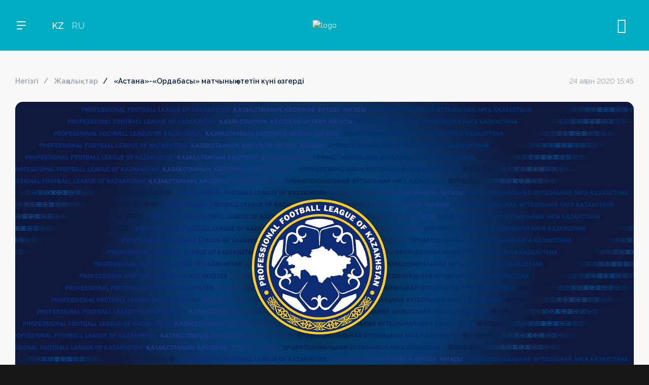

--- FILE ---
content_type: text/html; charset=UTF-8
request_url: https://qfl.kz/news/astana-ordabasy-matchyny-tetin-k-ni-zgerdi-5655/
body_size: 8517
content:
<!DOCTYPE html>
<html lang="kz">
<head>
	<meta charset="UTF-8">
	<meta name="viewport" content="width=device-width, initial-scale=1, maximum-scale=1.0, user-scalable=no">
	<title>«Астана»-«Ордабасы» матчының өтетін күні өзгерді</title>
	<meta http-equiv="X-UA-Compatible" content="IE=edge" />
	<meta property="og:type" content="website" />

	<meta name="turbo-prefetch" content="false">
	<meta name="turbo-cache-control" content="no-cache">
	<meta name="view-transition" content="same-origin" />

	<link rel="apple-touch-icon" sizes="180x180" href="/local/templates/main/assets/favicon/apple-touch-icon.png">
	<link rel="icon" type="image/png" sizes="32x32" href="/local/templates/main/assets/favicon/favicon-32x32.png">
	<link rel="icon" type="image/png" sizes="16x16" href="/local/templates/main/assets/favicon/favicon-16x16.png">
	<link rel="manifest" href="/local/templates/main/assets/favicon/site.webmanifest">
	<link rel="mask-icon" href="/local/templates/main/assets/favicon/safari-pinned-tab.svg" color="#5bbad5">
	<meta name="msapplication-TileColor" content="#da532c">
	<meta name="theme-color" content="#ffffff">

	<meta name="keywords" content="ҚКФЛ жаңалықтары, QFL жаңалықтары, отандық футболдың жаңалықтары, отандық футболдың соңғы жаңалықтары, отандық футболдың өзекті жаңалықтары, отандық футболдың соңғы жаңалықтары, отандық футболдың жаңалықтары, Қазақстан, жаңалықтар, футбол, Премьер Лига жаңалықтары, Қазақстан Премьер Лигасының жаңалықтары, OLIMPBET-Премьер Лигасының жаңалықтары, OLIMPBET-Қазақстан Премьер Лигасының жаңалықтары, Бірінші лиганың жаңалықтары, Қазақстанның Бірінші лигасының жаңалықтары,  1XBET-Бірінші Лигасының жаңалықтары, 1XBET-Қазақстан Бірінші лигасының жаңалықтары, Екінші лиганың жаңалықтары, Қазақстанның Екінші лигасының жаңалықтары, Кубок жаңалықтары, Қазақстан Кубогының жаңалықтары, OLIMPBET-Кубогының жаңалықтары, Суперкубок жаңалықтары, Қазақстан Суперкубогының жаңалықтары, OLIMPBET-Суперкубогының жаңалықтары" />
	<meta name="description" content="Қазақстан футбол лигасы жайлы жаңалықтар, сұхбат, анонс, шолу, қорытынды" />
		<script>if(!window.BX)window.BX={};if(!window.BX.message)window.BX.message=function(mess){if(typeof mess==='object'){for(let i in mess) {BX.message[i]=mess[i];} return true;}};</script>
<script>(window.BX||top.BX).message({"JS_CORE_LOADING":"Загрузка...","JS_CORE_NO_DATA":"- Нет данных -","JS_CORE_WINDOW_CLOSE":"Закрыть","JS_CORE_WINDOW_EXPAND":"Развернуть","JS_CORE_WINDOW_NARROW":"Свернуть в окно","JS_CORE_WINDOW_SAVE":"Сохранить","JS_CORE_WINDOW_CANCEL":"Отменить","JS_CORE_WINDOW_CONTINUE":"Продолжить","JS_CORE_H":"ч","JS_CORE_M":"м","JS_CORE_S":"с","JSADM_AI_HIDE_EXTRA":"Скрыть лишние","JSADM_AI_ALL_NOTIF":"Показать все","JSADM_AUTH_REQ":"Требуется авторизация!","JS_CORE_WINDOW_AUTH":"Войти","JS_CORE_IMAGE_FULL":"Полный размер"});</script>

<script src="/bitrix/js/main/core/core.min.js?1719238174225422"></script>

<script>BX.Runtime.registerExtension({"name":"main.core","namespace":"BX","loaded":true});</script>
<script>BX.setJSList(["\/bitrix\/js\/main\/core\/core_ajax.js","\/bitrix\/js\/main\/core\/core_promise.js","\/bitrix\/js\/main\/polyfill\/promise\/js\/promise.js","\/bitrix\/js\/main\/loadext\/loadext.js","\/bitrix\/js\/main\/loadext\/extension.js","\/bitrix\/js\/main\/polyfill\/promise\/js\/promise.js","\/bitrix\/js\/main\/polyfill\/find\/js\/find.js","\/bitrix\/js\/main\/polyfill\/includes\/js\/includes.js","\/bitrix\/js\/main\/polyfill\/matches\/js\/matches.js","\/bitrix\/js\/ui\/polyfill\/closest\/js\/closest.js","\/bitrix\/js\/main\/polyfill\/fill\/main.polyfill.fill.js","\/bitrix\/js\/main\/polyfill\/find\/js\/find.js","\/bitrix\/js\/main\/polyfill\/matches\/js\/matches.js","\/bitrix\/js\/main\/polyfill\/core\/dist\/polyfill.bundle.js","\/bitrix\/js\/main\/core\/core.js","\/bitrix\/js\/main\/polyfill\/intersectionobserver\/js\/intersectionobserver.js","\/bitrix\/js\/main\/lazyload\/dist\/lazyload.bundle.js","\/bitrix\/js\/main\/polyfill\/core\/dist\/polyfill.bundle.js","\/bitrix\/js\/main\/parambag\/dist\/parambag.bundle.js"]);
</script>
<script>BX.Runtime.registerExtension({"name":"jquery3","namespace":"window","loaded":true});</script>
<script>(window.BX||top.BX).message({"AUTH_LOGIN_TITLE":"Аккаунтқа кіріңіз","AUTH_LOGIN_SOCIALS":"немесе осы арқылы жалғастырыңыз","AUTH_LOST_PASSWORD":"Кілт сөзді ұмыттыңыз ба?","AUTH_LOGIN":"Кіру","AUTH_REGISTRATION":"Аккаунт құру","AUTH_SMS_CODE":"Хабарламадан келген кодты енгізіңіз","AUTH_SMS_CODE_SENDED":"Біз сіздің нөміріңізге жібердік","AUTH_SEND_PASSWORD":"Кілт сөзді жіберу","AUTH_FIELD_NAME":"Есімі","AUTH_FIELD_EMAIL":"Почта","AUTH_FIELD_PHONE":"Телефон","AUTH_FIELD_PASSWORD2":"Кілт сөз","AUTH_FIELD_PASSWORD":"Кілт сөзді ойлап табыңыз","AUTH_FIELD_R_PASSWORD":"Кілт сөзді қайталаңыз","AUTH_EXIST_USER":"Аккаунтыңыз бар ма? Кіру","AUTH_VERIFY_EMAIL":"Электрондық пошта арқылы жіберілген хаттың кодын енгізіңіз","AUTH_VERIFY_PHONE":"Нөмірге жіберілген SMS кодты енгізіңіз","AUTH_VERIFY_RESEND":"Жаңа кодты жіберіңіз","AUTH_VERIFY_SEND":"Жіберу","AUTH_VERIFY_CANCEL":"Болдырмау","LAST_LOGIN":null});</script>
<script>BX.Runtime.registerExtension({"name":"application","namespace":"window","loaded":true});</script>
<script>(window.BX||top.BX).message({"LANGUAGE_ID":"kz","FORMAT_DATE":"DD.MM.YYYY","FORMAT_DATETIME":"DD.MM.YYYY HH:MI:SS","COOKIE_PREFIX":"QFL","SERVER_TZ_OFFSET":"18000","UTF_MODE":"Y","SITE_ID":"s1","SITE_DIR":"\/","USER_ID":"","SERVER_TIME":1765417455,"USER_TZ_OFFSET":0,"USER_TZ_AUTO":"Y","bitrix_sessid":"0b5ee29715fb481e0368647170c9a198"});</script>


<script src="/bitrix/js/main/jquery/jquery-3.6.0.min.js?170873203589501"></script>
<link href="/local/templates/main/build/d25ecdeac79d69af176c.css" type="text/css"  rel="stylesheet" />

<script  src="/local/templates/main/build/4442c13e83471021f86b.js"></script>

<script  src="/local/templates/main/build/3664bb9ba32a9eafd987.js"></script>

<script  src="/local/templates/main/build/19d48c7eb742512ce303.js"></script>

<script  src="/local/templates/main/build/1116eacce22e39157a71.js"></script>

<meta property="og:image" content="/upload/resize_cache/iblock/9c7/1500_9999_1/56uiokk8d59hly3fdk8flnja64j0vdds.jpg" />
<meta property="og:image:width" content="2205" />
<meta property="og:image:height" content="1239" />


<meta property="og:title" content="«Астана»-«Ордабасы» матчының өтетін күні өзгерді" />
<meta property="og:url" content="https://qfl.kz/news/astana-ordabasy-matchyny-tetin-k-ni-zgerdi-5655/" />

		<script>var _ba = _ba || []; _ba.push(["aid", "edac91db0bf45dd182456e872f73253b"]); _ba.push(["host", "qfl.kz"]); (function() {var ba = document.createElement("script"); ba.type = "text/javascript"; ba.async = true;ba.src = (document.location.protocol == "https:" ? "https://" : "http://") + "bitrix.info/ba.js";var s = document.getElementsByTagName("script")[0];s.parentNode.insertBefore(ba, s);})();</script>



	</head>
<body class="">
<div id="application">
<div data-turbo="false">
	</div>
<header class="header">
	<div class="container">
		<div class="header-left">
			<button class="menu-toggle">
				<span></span>
				<span></span>
				<span></span>
			</button>

			
			<div class="langs-container">
				<div class="langs-toggle">KZ</div>
				<div class="langs-list">
											<a href="/news/astana-ordabasy-matchyny-tetin-k-ni-zgerdi-5655/" class="active">KZ</a>
											<a href="/ru/news/astana-ordabasy-matchyny-tetin-k-ni-zgerdi-5655/" class="">RU</a>
									</div>
			</div>
		</div>
		<a href="/" class="logo">
			<img src="/local/templates/main/assets/images/logo.svg" alt="logo" />
		</a>
		<div class="header-controls">
			<button class="header-controls-item header-search js-header-search"><span class="icon-search"></span><span class="icon-close"></span></button>
							<div class="header-controls-item"><login-button></login-button></div>
						<!--<button class="header-controls-item header-ticket"><span class="icon-ticket"></span></button>
			<button class="header-controls-item header-cart"><span class="icon-cart"></span></button>-->
		</div>
	</div>
</header>
<nav class="nav">
	<div class="nav-left">
		<div class="nav-menu">
			<form action="/search/" method="get" class="search-mobile">
				<input name="q" value="" type="search" placeholder="Поиск" />
				<button type="submit" class="search-submit"><span class="icon-search"></span></button>
			</form>
				<a href="/league/premier-league/" class="nav-menu-item nav-menu-item-parent js-nav-menu-item " data-menu-section="menu_league_0" data-menu-img="menu_img_1">OLIMPBET ПРЕМЬЕР-ЛИГА</a>
	<a href="/league/first-league/" class="nav-menu-item nav-menu-item-parent js-nav-menu-item " data-menu-section="menu_league_1" data-menu-img="menu_img_1">1XBET БІРІНШІ ЛИГА</a>
	<a href="/league/cup/" class="nav-menu-item nav-menu-item-parent js-nav-menu-item " data-menu-section="menu_league_2" data-menu-img="menu_img_1">OLIMPBET КУБОК</a>
	<a href="/league/second-league/" class="nav-menu-item nav-menu-item-parent js-nav-menu-item " data-menu-section="menu_league_3" data-menu-img="menu_img_1">ЕКІНШІ ЛИГА</a>
	<a href="/league/super-cup/" class="nav-menu-item nav-menu-item-parent js-nav-menu-item " data-menu-section="menu_league_4" data-menu-img="menu_img_1">OLIMPBET СУПЕРКУБОК</a>
	<a href="/league/women-league/" class="nav-menu-item nav-menu-item-parent js-nav-menu-item " data-menu-section="menu_league_5" data-menu-img="menu_img_1">ӘЙЕЛДЕР ЛИГАСЫ</a>
	<a href="/league/women-cup/" class="nav-menu-item nav-menu-item-parent js-nav-menu-item " data-menu-section="menu_league_6" data-menu-img="menu_img_1">ӘЙЕЛДЕР КУБОГЫ</a>
	<a href="/league/league-cup/" class="nav-menu-item nav-menu-item-parent js-nav-menu-item " data-menu-section="menu_league_7" data-menu-img="menu_img_1">1ХВЕТ ЛИГА КУБОГЫ</a>
			<div class="menu-delimiter"></div>
				<a href="/news/" class="nav-menu-item js-nav-menu-item active" data-menu-img="menu_img_1">Жаңалықтар</a>
	<a href="/media/" class="nav-menu-item js-nav-menu-item " data-menu-img="menu_img_1">Медиа</a>
	<a href="/digest/" class="nav-menu-item js-nav-menu-item " data-menu-img="menu_img_1">Дайджест</a>
	<a href="/docs/" class="nav-menu-item js-nav-menu-item " data-menu-img="menu_img_1">Құжаттар</a>
			<a href="#" class="nav-menu-item nav-menu-item-parent js-nav-menu-item" data-menu-section="menu_about" data-menu-img="menu_img_1">QFL туралы</a>
			<!--<div class="menu-delimiter"></div>
			<a href="#" class="nav-menu-item js-nav-menu-item">БАҚ үшін</a>
			<a href="#" class="nav-menu-item js-nav-menu-item">Кері байланыс</a>-->
		</div>
		<div class="nav-socials">
				<a href="https://vk.com/qfl_kz" target="_blank"><span class="icon-vk"></span></a>
	<a href="https://instagram.com/pflkaz" target="_blank"><span class="icon-inst"></span></a>
	<a href="https://www.tiktok.com/@qfl.kz" target="_blank"><span class="icon-tiktok"></span></a>
	<a href="https://www.facebook.com/qfl.kz" target="_blank"><span class="icon-facebook"></span></a>
	<a href="https://t.me/kzqfl" target="_blank"><span class="icon-telegram"></span></a>
	<a href="https://www.youtube.com/channel/UCMYg33D6x-jgVsn_hxQ_oKA" target="_blank"><span class="icon-yt"></span></a>
		</div>
	</div>
	<div class="nav-right">
		<div class="nav-menu-sections">
				<div class="nav-menu-section" id="menu_league_0">
		<div class="nav-back">артқа</div>
		<ul class="nav-menu-section-list">
							<li ><a href="/league/premier-league/">OLIMPBET ПРЕМЬЕР-ЛИГА</a></li>
							<li ><a href="/news/?league=1">Жаңалықтар</a></li>
							<li ><a href="/league/premier-league/schedule/">Күнтізбе</a></li>
							<li ><a href="/league/premier-league/tournaments/">Турнир кестесі</a></li>
							<li ><a href="/league/premier-league/teams/">Клубтар</a></li>
							<li ><a href="/media/?league=1">Медиа</a></li>
					</ul>
	</div>
	<div class="nav-menu-section" id="menu_league_1">
		<div class="nav-back">артқа</div>
		<ul class="nav-menu-section-list">
							<li ><a href="/league/first-league/">1XBET БІРІНШІ ЛИГА</a></li>
							<li ><a href="/news/?league=2">Жаңалықтар</a></li>
							<li ><a href="/league/first-league/schedule/">Күнтізбе</a></li>
							<li ><a href="/league/first-league/tournaments/">Турнир кестесі</a></li>
							<li ><a href="/league/first-league/teams/">Клубтар</a></li>
							<li ><a href="/media/?league=2">Медиа</a></li>
					</ul>
	</div>
	<div class="nav-menu-section" id="menu_league_2">
		<div class="nav-back">артқа</div>
		<ul class="nav-menu-section-list">
							<li ><a href="/league/cup/">OLIMPBET КУБОК</a></li>
							<li ><a href="/news/?league=3">Жаңалықтар</a></li>
							<li ><a href="/league/cup/schedule/">Күнтізбе</a></li>
							<li ><a href="/league/cup/tournaments/">Турнир кестесі</a></li>
							<li ><a href="/league/cup/teams/">Клубтар</a></li>
							<li ><a href="/media/?league=3">Медиа</a></li>
					</ul>
	</div>
	<div class="nav-menu-section" id="menu_league_3">
		<div class="nav-back">артқа</div>
		<ul class="nav-menu-section-list">
							<li ><a href="/league/second-league/">ЕКІНШІ ЛИГА</a></li>
							<li ><a href="/news/?league=4">Жаңалықтар</a></li>
							<li ><a href="/league/second-league/schedule/">Күнтізбе</a></li>
							<li ><a href="/league/second-league/tournaments/">Турнир кестесі</a></li>
							<li ><a href="/league/second-league/teams/">Клубтар</a></li>
							<li ><a href="/media/?league=4">Медиа</a></li>
					</ul>
	</div>
	<div class="nav-menu-section" id="menu_league_4">
		<div class="nav-back">артқа</div>
		<ul class="nav-menu-section-list">
							<li ><a href="/league/super-cup/">OLIMPBET СУПЕРКУБОК</a></li>
							<li ><a href="/news/?league=5">Жаңалықтар</a></li>
							<li ><a href="/league/super-cup/schedule/">Күнтізбе</a></li>
							<li ><a href="/league/super-cup/tournaments/">Турнир кестесі</a></li>
							<li ><a href="/league/super-cup/teams/">Клубтар</a></li>
							<li ><a href="/media/?league=5">Медиа</a></li>
					</ul>
	</div>
	<div class="nav-menu-section" id="menu_league_5">
		<div class="nav-back">артқа</div>
		<ul class="nav-menu-section-list">
							<li ><a href="/league/women-league/">ӘЙЕЛДЕР ЛИГАСЫ</a></li>
							<li ><a href="/news/?league=6">Жаңалықтар</a></li>
							<li ><a href="/league/women-league/schedule/">Күнтізбе</a></li>
							<li ><a href="/league/women-league/tournaments/">Турнир кестесі</a></li>
							<li ><a href="/league/women-league/teams/">Клубтар</a></li>
							<li ><a href="/media/?league=6">Медиа</a></li>
					</ul>
	</div>
	<div class="nav-menu-section" id="menu_league_6">
		<div class="nav-back">артқа</div>
		<ul class="nav-menu-section-list">
							<li ><a href="/league/women-cup/">ӘЙЕЛДЕР КУБОГЫ</a></li>
							<li ><a href="/news/?league=7">Жаңалықтар</a></li>
							<li ><a href="/league/women-cup/schedule/">Күнтізбе</a></li>
							<li ><a href="/league/women-cup/tournaments/">Турнир кестесі</a></li>
							<li ><a href="/league/women-cup/teams/">Клубтар</a></li>
							<li ><a href="/media/?league=7">Медиа</a></li>
					</ul>
	</div>
	<div class="nav-menu-section" id="menu_league_7">
		<div class="nav-back">артқа</div>
		<ul class="nav-menu-section-list">
							<li ><a href="/league/league-cup/">1ХВЕТ ЛИГА КУБОГЫ</a></li>
							<li ><a href="/news/?league=8">Жаңалықтар</a></li>
							<li ><a href="/league/league-cup/schedule/">Күнтізбе</a></li>
							<li ><a href="/league/league-cup/tournaments/">Турнир кестесі</a></li>
							<li ><a href="/league/league-cup/teams/">Клубтар</a></li>
							<li ><a href="/media/?league=8">Медиа</a></li>
					</ul>
	</div>
			<div class="nav-menu-section" id="menu_about">
	<div class="nav-back">артқа</div>
	<ul class="nav-menu-section-list">
					<li><a href="/about/management/" class="">Басшылық</a></li>
			</ul>
</div>		</div>
		<div class="nav-menu-images">
			<picture class="nav-menu-image" id="menu_img_1">
														<img src="/upload/iblock/7b5/f135az9mgdvdnmubhxuku80cpcnfi0j1.jpg" alt="" />
							</picture>
		</div>
	</div>
</nav>
<div class="search-wrap">
	<div class="search-container">
		<form action="/search/" class="search-container-form" method="get" data-turbo="false">
			<div class="search-container-field">
				<input type="search" name="q" value="" placeholder="Искать" />
			</div>
			<button type="submit" class="btn btn-blue">Найти</button>
		</form>
					<div class="search-results">
				<div class="search-results-title">Часто ищут</div>
				<div class="search-results-list">
											<a href="/search/?q=%D0%B0%D1%81%D1%82%D0%B0%D0%BD%D0%B0">астана</a>
											<a href="/search/?q=%D0%B0%D0%BA%D1%82%D0%BE%D0%B1%D0%B5">актобе</a>
											<a href="/search/?q=%D0%B5%D0%BB%D0%B8%D0%BC%D0%B0%D0%B9+%D1%88%D0%B0%D1%85%D1%82%D0%B5%D1%80">елимай шахтер</a>
											<a href="/search/?q=%D0%B4%D0%B8%D0%B0%D1%81">диас</a>
											<a href="/search/?q=%D0%B1%D0%B5%D1%80%D0%B4%D0%B5%D0%BD%D0%BE%D0%B2">берденов</a>
									</div>
			</div>
			</div>
</div><main class="page-wrap inner-page-wrap">
<div class="page-content"><div class="container"><div class="news-detail-top">
	<ul class="breadcrumbs"><li><a href="/">Негізгі</a></li><li><a href="/news/">Жаңалықтар</a></li><li><span>«Астана»-«Ордабасы» матчының өтетін күні өзгерді</span></li></ul>	<div class="news-detail-date">24 ақпан 2020 15:45</div></div>
	<div class="news-detail-img">
		<picture>
			<img src="/upload/resize_cache/iblock/9c7/1500_9999_1/56uiokk8d59hly3fdk8flnja64j0vdds.jpg" alt="" />
		</picture>
	</div>
<div class="news-detail-header">
		<h1>«Астана»-«Ордабасы» матчының өтетін күні өзгерді</h1>
	<div class="news-detail-date">24 ақпан 2020 15:45</div>
</div>
<div class="news-detail-container">
	<div class="news-detail-content">
		<p>Қазақстанның кәсіпқой футбол лигасы ел чемпионатының ХVIII турындағы &laquo;Астана&raquo;-&laquo;Ордабасы&raquo; матчының өтетін күні өзгергенін хабарлайды.&nbsp;</p>
<div>&nbsp;</div>
<div>Екі клубтың өзара келісімі бойынша ойын 2020 жылдың 3 шілдесінен 2020 жылдың 11 наурызына белгіленген қосалқы күнге ауыстырылды.&nbsp;</div>
			</div><div class="news-detail-sidebar">
	<div class="related-news-block">
	<div class="page-section-label">Соңғы жаңалықтар</div>
	<div class="related-news-block-list">
					<div class="related-news-block-item">
				<a href="/news/qfl-prezidenti-erlan-dzhamantaev-50-shi-europaly-ligalar-bas-assambleyasyna-atysty/" class="related-news-block-item-title">QFL президенті Ерлан Джамантаев 50-ші Еуропалық лигалар Бас ассамблеясына қатысты</a>
				<div class="related-news-block-item-date">11 наурыз 2025</div>
			</div>
					<div class="related-news-block-item">
				<a href="/news/erlan-zhamantaev-futbol-federatsiyasyny-prezidenti-z-esimin-adirleytinin-ayt-an-edi-alayda-ony-s-zi-/" class="related-news-block-item-title">Ерлан Джамантаев: Футбол федерациясының президенті өз есімін қадірлейтінін айтқан еді, алайда оның сөзі түкке тұрмайды!</a>
				<div class="related-news-block-item-date">27 ақпан 2025</div>
			</div>
					<div class="related-news-block-item">
				<a href="/news/qazaqstan-football-league-men-klub-basshylaryny-onlayn-konferentsiyasyny-orytyndysy-boyynsha-baspas-/" class="related-news-block-item-title">Qazaqstan Football League мен клуб басшыларының онлайн-конференциясының қорытындысы  бойынша баспасөз-релизі</a>
				<div class="related-news-block-item-date">30 қаңтар 2025</div>
			</div>
					<div class="related-news-block-item">
				<a href="/news/liga-ke-esini-orytyndysy-superkubok-ua-yty-yelder-futbolyny-damuy-legionerlerge-limit/" class="related-news-block-item-title">Лига кеңесінің қорытындысы: Суперкубок уақыты, әйелдер футболының дамуы, легионерлерге лимит</a>
				<div class="related-news-block-item-date">14 қаңтар 2025</div>
			</div>
					<div class="related-news-block-item">
				<a href="/news/erlan-zhamantaev-qazaqstan-football-league-prezidenti-bolyp-saylandy/" class="related-news-block-item-title">Ерлан Жамантаев Qazaqstan Football League президенті болып сайланды</a>
				<div class="related-news-block-item-date">08 қаңтар 2025</div>
			</div>
			</div>
</div>	<div class="share-container">
	<div class="share-container-title">Бөлісу</div>
	<div class="share-buttons">
		<button class="button" data-sharer="vk" data-title="«Астана»-«Ордабасы» матчының өтетін күні өзгерді" data-url="https://qfl.kz/news/astana-ordabasy-matchyny-tetin-k-ni-zgerdi-5655/"><span class="icon-vk"></span></button>
		<button class="button" data-sharer="telegram" data-title="«Астана»-«Ордабасы» матчының өтетін күні өзгерді" data-url="https://qfl.kz/news/astana-ordabasy-matchyny-tetin-k-ni-zgerdi-5655/" data-blank="true"><span class="icon-telegram"></span></button>
		<button class="button" data-sharer="facebook" data-title="«Астана»-«Ордабасы» матчының өтетін күні өзгерді" data-url="https://qfl.kz/news/astana-ordabasy-matchyny-tetin-k-ni-zgerdi-5655/"><span class="icon-facebook"></span></button>
	</div>
</div></div>
</div>
<div class="main-page-section main-media-section">
	<div class="page-section-nav">
		<div class="page-section-label">Басқа жаңалықтар</div>
	</div>
	<div class="swiper news-slider">
		<div class="swiper-wrapper">
											<div class="swiper-slide news-slide">
					<a href="/news/qfl-prezidenti-erlan-dzhamantaev-50-shi-europaly-ligalar-bas-assambleyasyna-atysty/" class="news-item" id="bx_651765591_12992">
													<div class="news-item-img">
								<img src="/upload/resize_cache/iblock/7b5/675_525_2/f135az9mgdvdnmubhxuku80cpcnfi0j1.jpg" width="675" height="525" alt="QFL президенті Ерлан Джамантаев 50-ші Еуропалық лигалар Бас ассамблеясына қатысты" loading="lazy">
							</div>
												<div class="news-item-caption">
							<div class="news-item-category">
																<span>Жаңалықтар</span>
							</div>
							<div class="news-item-title">QFL президенті Ерлан Джамантаев 50-ші Еуропалық лигалар Бас ассамблеясына қатысты</div>
							<div class="news-item-date">11 наурыз 2025</div>
						</div>
					</a>
				</div>
											<div class="swiper-slide news-slide">
					<a href="/news/erlan-zhamantaev-futbol-federatsiyasyny-prezidenti-z-esimin-adirleytinin-ayt-an-edi-alayda-ony-s-zi-/" class="news-item" id="bx_651765591_12990">
													<div class="news-item-img">
								<img src="/upload/resize_cache/iblock/8ac/675_525_2/6n0035id8a48a8ld9t1m3ws7nzja37ny.jpg" width="675" height="525" alt="Ерлан Джамантаев: Футбол федерациясының президенті өз есімін қадірлейтінін айтқан еді, алайда оның сөзі түкке тұрмайды!" loading="lazy">
							</div>
												<div class="news-item-caption">
							<div class="news-item-category">
																<span>Жаңалықтар</span>
							</div>
							<div class="news-item-title">Ерлан Джамантаев: Футбол федерациясының президенті өз есімін қадірлейтінін айтқан еді, алайда оның сөзі түкке тұрмайды!</div>
							<div class="news-item-date">27 ақпан 2025</div>
						</div>
					</a>
				</div>
											<div class="swiper-slide news-slide">
					<a href="/news/qazaqstan-football-league-men-klub-basshylaryny-onlayn-konferentsiyasyny-orytyndysy-boyynsha-baspas-/" class="news-item" id="bx_651765591_12988">
													<div class="news-item-img">
								<img src="/upload/resize_cache/iblock/cbf/675_525_2/zq79vnf2kh8cuqkzffbjvs1pluvg3dt6.png" width="675" height="525" alt="Qazaqstan Football League мен клуб басшыларының онлайн-конференциясының қорытындысы  бойынша баспасөз-релизі" loading="lazy">
							</div>
												<div class="news-item-caption">
							<div class="news-item-category">
																<span>Жаңалықтар</span>
							</div>
							<div class="news-item-title">Qazaqstan Football League мен клуб басшыларының онлайн-конференциясының қорытындысы  бойынша баспасөз-релизі</div>
							<div class="news-item-date">30 қаңтар 2025</div>
						</div>
					</a>
				</div>
											<div class="swiper-slide news-slide">
					<a href="/news/liga-ke-esini-orytyndysy-superkubok-ua-yty-yelder-futbolyny-damuy-legionerlerge-limit/" class="news-item" id="bx_651765591_12986">
													<div class="news-item-img">
								<img src="/upload/resize_cache/iblock/6ac/675_525_2/735h2w16iq275019u7xyzncebyjzs27m.jpg" width="675" height="525" alt="Лига кеңесінің қорытындысы: Суперкубок уақыты, әйелдер футболының дамуы, легионерлерге лимит" loading="lazy">
							</div>
												<div class="news-item-caption">
							<div class="news-item-category">
																	<span class="supercup">OLIMPBET СУПЕРКУБОК</span>
																<span>Жаңалықтар</span>
							</div>
							<div class="news-item-title">Лига кеңесінің қорытындысы: Суперкубок уақыты, әйелдер футболының дамуы, легионерлерге лимит</div>
							<div class="news-item-date">14 қаңтар 2025</div>
						</div>
					</a>
				</div>
											<div class="swiper-slide news-slide">
					<a href="/news/erlan-zhamantaev-qazaqstan-football-league-prezidenti-bolyp-saylandy/" class="news-item" id="bx_651765591_12984">
													<div class="news-item-img">
								<img src="/upload/resize_cache/iblock/a72/675_525_2/56qvu9io4naj3sg5wp9of7k1atm8rmev.png" width="675" height="525" alt="Ерлан Жамантаев Qazaqstan Football League президенті болып сайланды" loading="lazy">
							</div>
												<div class="news-item-caption">
							<div class="news-item-category">
																<span>Жаңалықтар</span>
							</div>
							<div class="news-item-title">Ерлан Жамантаев Qazaqstan Football League президенті болып сайланды</div>
							<div class="news-item-date">08 қаңтар 2025</div>
						</div>
					</a>
				</div>
											<div class="swiper-slide news-slide">
					<a href="/news/zha-a-2025-zhyl-tty-bolsyn/" class="news-item" id="bx_651765591_12982">
													<div class="news-item-img">
								<img src="/upload/resize_cache/iblock/354/675_525_2/7rogpehqz7d1zhi2s4e5hs54ig6hxlou.jpg" width="675" height="525" alt="Жаңа 2025 жыл құтты болсын!" loading="lazy">
							</div>
												<div class="news-item-caption">
							<div class="news-item-category">
																<span>Жаңалықтар</span>
							</div>
							<div class="news-item-title">Жаңа 2025 жыл құтты болсын!</div>
							<div class="news-item-date">31 желтоқсан 2024</div>
						</div>
					</a>
				</div>
											<div class="swiper-slide news-slide">
					<a href="/news/zhasurbek-yakhshiboev-oleg-litvinenko-atynda-y-nominatsiya-iegeri/" class="news-item" id="bx_651765591_12980">
													<div class="news-item-img">
								<img src="/upload/resize_cache/iblock/610/675_525_2/6g1cazlttwceg216p4cptsbpgwdxmqxc.jpg" width="675" height="525" alt="Жасурбек Яхшибоев - Олег Литвиненко атындағы номинация иегері" loading="lazy">
							</div>
												<div class="news-item-caption">
							<div class="news-item-category">
																	<span class="premier-league">OLIMPBET ПРЕМЬЕР-ЛИГА</span>
																<span>Жаңалықтар</span>
							</div>
							<div class="news-item-title">Жасурбек Яхшибоев - Олег Литвиненко атындағы номинация иегері</div>
							<div class="news-item-date">29 желтоқсан 2024</div>
						</div>
					</a>
				</div>
											<div class="swiper-slide news-slide">
					<a href="/news/islam-chesnokov-timur-segizbaev-atynda-y-nominatsiya-iegeri/" class="news-item" id="bx_651765591_12978">
													<div class="news-item-img">
								<img src="/upload/resize_cache/iblock/9d7/675_525_2/ua0j96br726ka274naa3kn9lwmh4slom.jpg" width="675" height="525" alt="Ислам Чесноков - Тимур Сегізбаев атындағы номинация иегері" loading="lazy">
							</div>
												<div class="news-item-caption">
							<div class="news-item-category">
																	<span class="premier-league">OLIMPBET ПРЕМЬЕР-ЛИГА</span>
																<span>Жаңалықтар</span>
							</div>
							<div class="news-item-title">Ислам Чесноков - Тимур Сегізбаев атындағы номинация иегері</div>
							<div class="news-item-date">27 желтоқсан 2024</div>
						</div>
					</a>
				</div>
											<div class="swiper-slide news-slide">
					<a href="/news/grigoriy-babayan-leonid-ostroushko-atynda-y-nominatsiya-iegeri/" class="news-item" id="bx_651765591_12976">
													<div class="news-item-img">
								<img src="/upload/resize_cache/iblock/9cf/675_525_2/j25f1pzkvq44uojoz3qq4yjraxj0nmpf.jpg" width="675" height="525" alt="Григорий Бабаян - Леонид Остроушко атындағы номинация иегері" loading="lazy">
							</div>
												<div class="news-item-caption">
							<div class="news-item-category">
																	<span class="premier-league">OLIMPBET ПРЕМЬЕР-ЛИГА</span>
																<span>Жаңалықтар</span>
							</div>
							<div class="news-item-title">Григорий Бабаян - Леонид Остроушко атындағы номинация иегері</div>
							<div class="news-item-date">26 желтоқсан 2024</div>
						</div>
					</a>
				</div>
											<div class="swiper-slide news-slide">
					<a href="/news/elimay-fk-zdik-menedzhment-nominatsiyasyn-ielendi/" class="news-item" id="bx_651765591_12974">
													<div class="news-item-img">
								<img src="/upload/resize_cache/iblock/af5/675_525_2/3mtxq4n04flmesqa1933qm07wnbqguet.jpg" width="675" height="525" alt="«Елімай» ФК «Үздік менеджмент» номинациясын иеленді" loading="lazy">
							</div>
												<div class="news-item-caption">
							<div class="news-item-category">
																<span>Жаңалықтар</span>
							</div>
							<div class="news-item-title">«Елімай» ФК «Үздік менеджмент» номинациясын иеленді</div>
							<div class="news-item-date">25 желтоқсан 2024</div>
						</div>
					</a>
				</div>
					</div>
	</div>
</div></div></div></main>
<section class="partners-section">
	<div class="container">
		<div class="partners-list">
											<a href="https://qfootball.kz/" target="_blank" class="partners-list-item" id="bx_1373509569_12051">
					<img src="/upload/iblock/f29/1ut5moif5e7xcojmf62s892uv2nf62mw.png" alt="" loading="lazy">
				</a>
											<a href="https://www.wildberries.ru" target="_blank" class="partners-list-item" id="bx_1373509569_5659">
					<img src="/upload/iblock/23d/lbwjbn6p3xrkje5uizepvbs86scvf0u1.png" alt="" loading="lazy">
				</a>
					</div>
	</div>
</section><footer class="footer">
	<div class="container">
		<div class="footer-top">
			<div class="footer-logos">
				<a href="/" class="footer-logo-qfl">
					<img src="/local/templates/main/assets/images/logo-footer.svg" alt="" loading="lazy">
				</a>
				<div class="footer-logos-small">
					<a href="//kff.kz/" target="_blank" rel="nofollow"><img src="/local/templates/main/assets/images/logo-kff.svg" alt="" loading="lazy"></a>
<a href="//www.fifa.com/" target="_blank" rel="nofollow"><img src="/local/templates/main/assets/images/logo-fifa.svg" alt="" loading="lazy"></a>
<a href="//www.uefa.com/" target="_blank" rel="nofollow"><img src="/local/templates/main/assets/images/logo-uefa.svg" alt="" loading="lazy"></a>				</div>
			</div>
			<div class="footer-menu">
				<div class="footer-menu-col">
	<div class="footer-menu-section">
		<a href="/" class="footer-menu-link footer-menu-section-title">Жарыстар</a>
		<div class="footer-menu-section-list">
							<a href="/league/premier-league/" class="footer-menu-link ">OLIMPBET ПРЕМЬЕР-ЛИГА</a>
							<a href="/league/first-league/" class="footer-menu-link ">1XBET БІРІНШІ ЛИГА</a>
							<a href="/league/cup/" class="footer-menu-link ">OLIMPBET КУБОК</a>
							<a href="/league/second-league/" class="footer-menu-link ">ЕКІНШІ ЛИГА</a>
							<a href="/league/super-cup/" class="footer-menu-link ">OLIMPBET СУПЕРКУБОК</a>
							<a href="/league/women-league/" class="footer-menu-link ">ӘЙЕЛДЕР ЛИГАСЫ</a>
							<a href="/league/women-cup/" class="footer-menu-link ">ӘЙЕЛДЕР КУБОГЫ</a>
							<a href="/league/league-cup/" class="footer-menu-link ">1ХВЕТ ЛИГА КУБОГЫ</a>
					</div>
	</div>
</div>				<div class="footer-menu-col">
			<a href="/news/" class="footer-menu-link active">Жаңалықтар</a>
			<a href="/media/" class="footer-menu-link ">Медиа</a>
			<a href="/digest/" class="footer-menu-link ">Дайджест</a>
			<a href="/docs/" class="footer-menu-link ">Құжаттар</a>
	</div>				<div class="footer-menu-col">
	<div class="footer-menu-section">
		<a href="#" class="footer-menu-link footer-menu-section-title">QFL туралы</a>
		<div class="footer-menu-section-list">
							<a href="/about/management/" class="footer-menu-link ">Басшылық</a>
					</div>
	</div>
</div>			</div>
						<script async src="https://www.google.com/recaptcha/api.js?render=6LcZ-QEqAAAAAGBgp9-9E2Td7fYZPBQ062j9qrlP"></script>
<script>
	(window.BX||top.BX).message({'recaptcha':'6LcZ-QEqAAAAAGBgp9-9E2Td7fYZPBQ062j9qrlP'});
</script>
<form class="footer-subscribe js-subscribe-form" method="post" action="/news/astana-ordabasy-matchyny-tetin-k-ni-zgerdi-5655/">
			<input type="hidden" name="SENDER_SUBSCRIBE_RUB_ID[]" value="1">
		<div class="footer-subscribe-title">Жаңалықтарға жазылу</div>
	<div class="footer-subscribe-field">
		<input type="email" data-rule-required="true" name="SENDER_SUBSCRIBE_EMAIL" value="" class="form" inputmode="email" placeholder="Сіздің email" />
	</div>
	<label class="checkbox checkbox-white">
		<input type="checkbox" name="AGREE" value="Y" data-rule-required="true"/>
		<div class="checkbox-label">Дербес деректерді өңдеуге келісемін</div>
	</label>
	<button type="submit" class="btn btn-gold">Жазылу</button>

	<div class="footer-subscribe-success">
		<div class="footer-subscribe-title">Сіз жазылдыңыз!</div>
		<div class="footer-subscribe-text"></div>
	</div>
</form>		</div>
		<div class="footer-bottom">
			<div class="footer-copyright">
				© 2025				Қазақстан футбол лигасы. Ақпараттарды толық немесе ішінара пайдаланған кезде Қазақстан футбол лигасының ресми сайтына сілтеме беру міндетті			</div>
			<div class="footer-socials">
					<a href="https://vk.com/qfl_kz" target="_blank"><span class="icon-vk"></span></a>
	<a href="https://instagram.com/pflkaz" target="_blank"><span class="icon-inst"></span></a>
	<a href="https://www.tiktok.com/@qfl.kz" target="_blank"><span class="icon-tiktok"></span></a>
	<a href="https://www.facebook.com/qfl.kz" target="_blank"><span class="icon-facebook"></span></a>
	<a href="https://t.me/kzqfl" target="_blank"><span class="icon-telegram"></span></a>
	<a href="https://www.youtube.com/channel/UCMYg33D6x-jgVsn_hxQ_oKA" target="_blank"><span class="icon-yt"></span></a>
			</div>
		</div>
	</div>
</footer>

</div>
<!-- Google tag (gtag.js) -->
	<script async src="https://www.googletagmanager.com/gtag/js?id=G-9QDC1YMZQ5"></script>
	<script>
	  window.dataLayer = window.dataLayer || [];
	  function gtag(){dataLayer.push(arguments);}
	  gtag('js', new Date());
	
	  gtag('config', 'G-9QDC1YMZQ5');
	</script>

	<!-- Yandex.Metrika counter -->
	<script type="text/javascript" >
	   (function(m,e,t,r,i,k,a){m[i]=m[i]||function(){(m[i].a=m[i].a||[]).push(arguments)};
	   m[i].l=1*new Date();
	   for (var j = 0; j < document.scripts.length; j++) {if (document.scripts[j].src === r) { return; }}
	   k=e.createElement(t),a=e.getElementsByTagName(t)[0],k.async=1,k.src=r,a.parentNode.insertBefore(k,a)})
	   (window, document, "script", "https://mc.yandex.ru/metrika/tag.js", "ym");
	
	   ym(96615737, "init", {
			clickmap:true,
			trackLinks:true,
			accurateTrackBounce:true,
			webvisor:true
	   });
	</script>
	<noscript><div><img src="https://mc.yandex.ru/watch/96615737" style="position:absolute; left:-9999px;" alt="" /></div></noscript>
	<!-- /Yandex.Metrika counter --><div class="preloader"></div>
<div class="live-sticky">
	</div>
</body>
</html>

--- FILE ---
content_type: text/css
request_url: https://qfl.kz/local/templates/main/build/d25ecdeac79d69af176c.css
body_size: 59323
content:
@import url(https://fonts.googleapis.com/css2?family=Oswald:wght@400;500;600;700&family=Raleway:wght@300;400;500;600;700&display=swap);:root{--f-spinner-width:36px;--f-spinner-height:36px;--f-spinner-color-1:rgba(0,0,0,.1);--f-spinner-color-2:rgba(17,24,28,.8);--f-spinner-stroke:2.75}.f-spinner{height:var(--f-spinner-height);margin:auto;padding:0;width:var(--f-spinner-width)}.f-spinner svg{animation:f-spinner-rotate 2s linear infinite;height:100%;vertical-align:top;width:100%}.f-spinner svg *{stroke-width:var(--f-spinner-stroke);fill:none}.f-spinner svg :first-child{stroke:var(--f-spinner-color-1)}.f-spinner svg :last-child{stroke:var(--f-spinner-color-2);animation:f-spinner-dash 2s ease-in-out infinite}@keyframes f-spinner-rotate{to{transform:rotate(1turn)}}@keyframes f-spinner-dash{0%{stroke-dasharray:1,150;stroke-dashoffset:0}50%{stroke-dasharray:90,150;stroke-dashoffset:-35}to{stroke-dasharray:90,150;stroke-dashoffset:-124}}.f-throwOutUp{animation:var(--f-throw-out-duration,.175s) ease-out both f-throwOutUp}.f-throwOutDown{animation:var(--f-throw-out-duration,.175s) ease-out both f-throwOutDown}@keyframes f-throwOutUp{to{opacity:0;transform:translate3d(0,calc(var(--f-throw-out-distance, 150px)*-1),0)}}@keyframes f-throwOutDown{to{opacity:0;transform:translate3d(0,var(--f-throw-out-distance,150px),0)}}.f-zoomInUp{animation:var(--f-transition-duration,.2s) ease .1s both f-zoomInUp}.f-zoomOutDown{animation:var(--f-transition-duration,.2s) ease both f-zoomOutDown}@keyframes f-zoomInUp{0%{opacity:0;transform:scale(.975) translate3d(0,16px,0)}to{opacity:1;transform:scale(1) translateZ(0)}}@keyframes f-zoomOutDown{to{opacity:0;transform:scale(.975) translate3d(0,16px,0)}}.f-fadeIn{animation:var(--f-transition-duration,.2s) var(--f-transition-easing,ease) var(--f-transition-delay,0s) both f-fadeIn;z-index:2}.f-fadeOut{animation:var(--f-transition-duration,.2s) var(--f-transition-easing,ease) var(--f-transition-delay,0s) both f-fadeOut;z-index:1}@keyframes f-fadeIn{0%{opacity:0}to{opacity:1}}@keyframes f-fadeOut{to{opacity:0}}.f-fadeFastIn{animation:var(--f-transition-duration,.2s) ease-out both f-fadeFastIn;z-index:2}.f-fadeFastOut{animation:var(--f-transition-duration,.1s) ease-out both f-fadeFastOut;z-index:2}@keyframes f-fadeFastIn{0%{opacity:.75}to{opacity:1}}@keyframes f-fadeFastOut{to{opacity:0}}.f-fadeSlowIn{animation:var(--f-transition-duration,.5s) ease both f-fadeSlowIn;z-index:2}.f-fadeSlowOut{animation:var(--f-transition-duration,.5s) ease both f-fadeSlowOut;z-index:1}@keyframes f-fadeSlowIn{0%{opacity:0}to{opacity:1}}@keyframes f-fadeSlowOut{to{opacity:0}}.f-crossfadeIn{animation:var(--f-transition-duration,.2s) ease-out both f-crossfadeIn;z-index:2}.f-crossfadeOut{animation:calc(var(--f-transition-duration, .2s)*.5) linear .1s both f-crossfadeOut;z-index:1}@keyframes f-crossfadeIn{0%{opacity:0}to{opacity:1}}@keyframes f-crossfadeOut{to{opacity:0}}.f-slideIn.from-next{animation:var(--f-transition-duration,.85s) cubic-bezier(.16,1,.3,1) f-slideInNext}.f-slideIn.from-prev{animation:var(--f-transition-duration,.85s) cubic-bezier(.16,1,.3,1) f-slideInPrev}.f-slideOut.to-next{animation:var(--f-transition-duration,.85s) cubic-bezier(.16,1,.3,1) f-slideOutNext}.f-slideOut.to-prev{animation:var(--f-transition-duration,.85s) cubic-bezier(.16,1,.3,1) f-slideOutPrev}@keyframes f-slideInPrev{0%{transform:translateX(100%)}to{transform:translateZ(0)}}@keyframes f-slideInNext{0%{transform:translateX(-100%)}to{transform:translateZ(0)}}@keyframes f-slideOutNext{to{transform:translateX(-100%)}}@keyframes f-slideOutPrev{to{transform:translateX(100%)}}.f-classicIn.from-next{animation:var(--f-transition-duration,.85s) cubic-bezier(.16,1,.3,1) f-classicInNext;z-index:2}.f-classicIn.from-prev{animation:var(--f-transition-duration,.85s) cubic-bezier(.16,1,.3,1) f-classicInPrev;z-index:2}.f-classicOut.to-next{animation:var(--f-transition-duration,.85s) cubic-bezier(.16,1,.3,1) f-classicOutNext;z-index:1}.f-classicOut.to-prev{animation:var(--f-transition-duration,.85s) cubic-bezier(.16,1,.3,1) f-classicOutPrev;z-index:1}@keyframes f-classicInNext{0%{opacity:0;transform:translateX(-75px)}to{opacity:1;transform:translateZ(0)}}@keyframes f-classicInPrev{0%{opacity:0;transform:translateX(75px)}to{opacity:1;transform:translateZ(0)}}@keyframes f-classicOutNext{to{opacity:0;transform:translateX(-75px)}}@keyframes f-classicOutPrev{to{opacity:0;transform:translateX(75px)}}:root{--f-button-width:40px;--f-button-height:40px;--f-button-border:0;--f-button-border-radius:0;--f-button-color:#374151;--f-button-bg:#f8f8f8;--f-button-hover-bg:#e0e0e0;--f-button-active-bg:#d0d0d0;--f-button-shadow:none;--f-button-transition:all 0.15s ease;--f-button-transform:none;--f-button-svg-width:20px;--f-button-svg-height:20px;--f-button-svg-stroke-width:1.5;--f-button-svg-fill:none;--f-button-svg-filter:none;--f-button-svg-disabled-opacity:0.65}.f-button{align-items:center;background:var(--f-button-bg);border:var(--f-button-border);border-radius:var(--f-button-border-radius);box-shadow:var(--f-button-shadow);box-sizing:initial;color:var(--f-button-color);cursor:pointer;display:flex;height:var(--f-button-height);justify-content:center;margin:0;padding:0;pointer-events:all;position:relative;transition:var(--f-button-transition);width:var(--f-button-width)}@media(hover:hover){.f-button:hover:not([disabled]){background-color:var(--f-button-hover-bg);color:var(--f-button-hover-color)}}.f-button:active:not([disabled]){background-color:var(--f-button-active-bg)}.f-button:focus:not(:focus-visible){outline:none}.f-button:focus-visible{box-shadow:inset 0 0 0 var(--f-button-outline,2px) var(--f-button-outline-color,var(--f-button-color));outline:none}.f-button svg{height:var(--f-button-svg-height);width:var(--f-button-svg-width);fill:var(--f-button-svg-fill);stroke:currentColor;stroke-width:var(--f-button-svg-stroke-width);stroke-linecap:round;stroke-linejoin:round;filter:var(--f-button-svg-filter);pointer-events:none;transform:var(--f-button-transform);transition:opacity .15s ease}.f-button[disabled]{cursor:default}.f-button[disabled] svg{opacity:var(--f-button-svg-disabled-opacity)}.f-carousel__nav .f-button.is-next,.f-carousel__nav .f-button.is-prev,.fancybox__nav .f-button.is-next,.fancybox__nav .f-button.is-prev{position:absolute;z-index:1}.is-horizontal .f-carousel__nav .f-button.is-next,.is-horizontal .f-carousel__nav .f-button.is-prev,.is-horizontal .fancybox__nav .f-button.is-next,.is-horizontal .fancybox__nav .f-button.is-prev{top:50%;transform:translateY(-50%)}.is-horizontal .f-carousel__nav .f-button.is-prev,.is-horizontal .fancybox__nav .f-button.is-prev{left:var(--f-button-prev-pos)}.is-horizontal .f-carousel__nav .f-button.is-next,.is-horizontal .fancybox__nav .f-button.is-next{right:var(--f-button-next-pos)}.is-horizontal.is-rtl .f-carousel__nav .f-button.is-prev,.is-horizontal.is-rtl .fancybox__nav .f-button.is-prev{left:auto;right:var(--f-button-next-pos)}.is-horizontal.is-rtl .f-carousel__nav .f-button.is-next,.is-horizontal.is-rtl .fancybox__nav .f-button.is-next{left:var(--f-button-prev-pos);right:auto}.is-vertical .f-carousel__nav .f-button.is-next,.is-vertical .f-carousel__nav .f-button.is-prev,.is-vertical .fancybox__nav .f-button.is-next,.is-vertical .fancybox__nav .f-button.is-prev{left:50%;top:auto;transform:translateX(-50%)}.is-vertical .f-carousel__nav .f-button.is-prev,.is-vertical .fancybox__nav .f-button.is-prev{top:var(--f-button-next-pos)}.is-vertical .f-carousel__nav .f-button.is-next,.is-vertical .fancybox__nav .f-button.is-next{bottom:var(--f-button-next-pos)}.is-vertical .f-carousel__nav .f-button.is-next svg,.is-vertical .f-carousel__nav .f-button.is-prev svg,.is-vertical .fancybox__nav .f-button.is-next svg,.is-vertical .fancybox__nav .f-button.is-prev svg{transform:rotate(90deg)}.f-carousel__nav .f-button:disabled,.fancybox__nav .f-button:disabled{pointer-events:none}html.with-fancybox{overflow:visible;scroll-behavior:auto;width:auto}html.with-fancybox body{touch-action:none}html.with-fancybox body.hide-scrollbar{margin-right:calc(var(--fancybox-body-margin, 0px) + var(--fancybox-scrollbar-compensate, 0px));overflow:hidden!important;overscroll-behavior-y:none;width:auto}.fancybox__container{--fancybox-color:#dbdbdb;--fancybox-hover-color:#fff;--fancybox-bg:rgba(24,24,27,.98);--fancybox-slide-gap:10px;--f-spinner-width:50px;--f-spinner-height:50px;--f-spinner-color-1:hsla(0,0%,100%,.1);--f-spinner-color-2:#bbb;--f-spinner-stroke:3.65;bottom:0;box-sizing:border-box;color:#f8f8f8;direction:ltr;display:flex;flex-direction:column;left:0;margin:0;padding:0;position:fixed;right:0;top:0;-webkit-tap-highlight-color:rgba(0,0,0,0);outline:none;overflow:visible;transform-origin:top left;z-index:var(--fancybox-zIndex,1050);-webkit-text-size-adjust:100%;-moz-text-size-adjust:none;-ms-text-size-adjust:100%;text-size-adjust:100%;overscroll-behavior-y:contain}.fancybox__container *,.fancybox__container :after,.fancybox__container :before{box-sizing:inherit}.fancybox__container::backdrop{background-color:transparent}.fancybox__backdrop{background:var(--fancybox-bg);bottom:0;left:0;opacity:var(--fancybox-opacity,1);position:fixed;right:0;top:0;will-change:opacity;z-index:-1}.fancybox__carousel{box-sizing:border-box;flex:1;min-height:0;overflow-x:clip;overflow-y:visible;position:relative;z-index:10}.fancybox__viewport{height:100%;width:100%}.fancybox__viewport.is-draggable{cursor:move;cursor:grab}.fancybox__viewport.is-dragging{cursor:move;cursor:grabbing}.fancybox__track{display:flex;height:100%;margin:0 auto}.fancybox__slide{align-items:center;backface-visibility:hidden;display:flex;flex:0 0 auto;flex-direction:column;height:100%;margin:0 var(--fancybox-slide-gap) 0 0;overflow:auto;overscroll-behavior:contain;padding:4px;position:relative;transform:translateZ(0);width:100%}.fancybox__container:not(.is-compact) .fancybox__slide.has-close-btn{padding-top:40px}.fancybox__slide.has-html5video,.fancybox__slide.has-iframe,.fancybox__slide.has-image,.fancybox__slide.has-video{overflow:hidden}.fancybox__slide.has-image.is-animating,.fancybox__slide.has-image.is-selected{overflow:visible}.fancybox__slide:after,.fancybox__slide:before{content:"";flex:0 0 0;margin:auto}.fancybox__backdrop:empty,.fancybox__slide:empty,.fancybox__track:empty,.fancybox__viewport:empty{display:block}.fancybox__content{align-self:center;background:var(--fancybox-content-bg,#fff);border-radius:0;color:var(--fancybox-content-color,#374151);cursor:default;display:flex;flex-direction:column;margin:0;max-width:100%;padding:2rem;position:relative;z-index:20}.is-loading .fancybox__content{opacity:0}.is-draggable .fancybox__content{cursor:move;cursor:grab}.can-zoom_in .fancybox__content{cursor:zoom-in}.can-zoom_out .fancybox__content{cursor:zoom-out}.is-dragging .fancybox__content{cursor:move;cursor:grabbing}.fancybox__content [contenteditable],.fancybox__content [data-selectable]{cursor:auto}.fancybox__slide.has-image>.fancybox__content{backface-visibility:hidden;background:transparent;background-position:50%;background-repeat:no-repeat;background-size:contain;min-height:1px;padding:0;transform:translateZ(0);transition:none}.fancybox__slide.has-image>.fancybox__content>picture>img{height:auto;max-height:100%;width:100%}.is-animating .fancybox__content,.is-dragging .fancybox__content{will-change:transform,width,height}.fancybox-image{display:block;filter:blur(0);height:100%;margin:auto;min-height:0;object-fit:contain;user-select:none;width:100%}.fancybox__caption{align-self:center;color:var(--fancybox-color,currentColor);cursor:auto;flex-shrink:0;line-height:1.375;margin:0;max-width:100%;opacity:var(--fancybox-opacity,1);overflow-wrap:anywhere;padding:14px 0 4px;visibility:visible}.is-closing .fancybox__caption,.is-loading .fancybox__caption{opacity:0;visibility:hidden}.is-compact .fancybox__caption{padding-bottom:0}.f-button.is-close-btn{--f-button-svg-stroke-width:2;position:absolute;right:8px;top:0;z-index:40}.fancybox__content>.f-button.is-close-btn{--f-button-width:34px;--f-button-height:34px;--f-button-border-radius:4px;--f-button-color:var(--fancybox-color,#fff);--f-button-hover-color:var(--fancybox-color,#fff);--f-button-bg:transparent;--f-button-hover-bg:transparent;--f-button-active-bg:transparent;--f-button-svg-width:22px;--f-button-svg-height:22px;opacity:.75;position:absolute;right:0;top:-38px}.is-loading .fancybox__content>.f-button.is-close-btn,.is-zooming-out .fancybox__content>.f-button.is-close-btn{visibility:hidden}.fancybox__content>.f-button.is-close-btn:hover{opacity:1}.fancybox__footer{margin:0;padding:0;position:relative}.fancybox__footer .fancybox__caption{opacity:var(--fancybox-opacity,1);padding:24px;transition:all .25s ease;width:100%}.is-compact .fancybox__footer{background:rgba(24,24,27,.5);bottom:0;left:0;position:absolute;right:0;z-index:20}.is-compact .fancybox__footer .fancybox__caption{padding:12px}.is-compact .fancybox__content>.f-button.is-close-btn{--f-button-border-radius:50%;--f-button-color:#fff;--f-button-hover-color:#fff;--f-button-outline-color:#000;--f-button-bg:rgba(0,0,0,.6);--f-button-active-bg:rgba(0,0,0,.6);--f-button-hover-bg:rgba(0,0,0,.6);--f-button-svg-width:18px;--f-button-svg-height:18px;--f-button-svg-filter:none;right:5px;top:5px}.fancybox__nav{--f-button-width:50px;--f-button-height:50px;--f-button-border:0;--f-button-border-radius:50%;--f-button-color:var(--fancybox-color);--f-button-hover-color:var(--fancybox-hover-color);--f-button-bg:transparent;--f-button-hover-bg:rgba(24,24,27,.3);--f-button-active-bg:rgba(24,24,27,.5);--f-button-shadow:none;--f-button-transition:all 0.15s ease;--f-button-transform:none;--f-button-svg-width:26px;--f-button-svg-height:26px;--f-button-svg-stroke-width:2.5;--f-button-svg-fill:none;--f-button-svg-filter:drop-shadow(1px 1px 1px rgba(24,24,27,.5));--f-button-svg-disabled-opacity:0.65;--f-button-next-pos:1rem;--f-button-prev-pos:1rem;opacity:var(--fancybox-opacity,1)}.fancybox__nav .f-button:before{bottom:-30px;content:"";left:-20px;position:absolute;right:-20px;top:-30px;z-index:1}.is-idle .fancybox__nav,.is-idle.is-compact .fancybox__footer{animation:f-fadeOut .15s ease-out both}.is-idle.is-compact .fancybox__footer{pointer-events:none}.fancybox__slide>.f-spinner{cursor:pointer;left:50%;margin:var(--f-spinner-top,calc(var(--f-spinner-width)*-.5)) 0 0 var(--f-spinner-left,calc(var(--f-spinner-height)*-.5));position:absolute;top:50%;z-index:30}.fancybox-protected{bottom:0;right:0}.fancybox-ghost,.fancybox-protected{left:0;position:absolute;top:0;user-select:none;z-index:40}.fancybox-ghost{height:100%;min-height:0;object-fit:contain;pointer-events:none;width:100%}.fancybox-focus-guard{opacity:0;outline:none;pointer-events:none;position:fixed}.fancybox__container:not([aria-hidden]){opacity:0}.fancybox__container.is-animated[aria-hidden=false] .fancybox__carousel>:not(.fancybox__viewport),.fancybox__container.is-animated[aria-hidden=false] .fancybox__slide>:not(.fancybox__content),.fancybox__container.is-animated[aria-hidden=false]>:not(.fancybox__backdrop,.fancybox__carousel){animation:var(--f-interface-enter-duration,.25s) ease .1s backwards f-fadeIn}.fancybox__container.is-animated[aria-hidden=false] .fancybox__backdrop{animation:var(--f-backdrop-enter-duration,.35s) ease backwards f-fadeIn}.fancybox__container.is-animated[aria-hidden=true] .fancybox__carousel>:not(.fancybox__viewport),.fancybox__container.is-animated[aria-hidden=true] .fancybox__slide>:not(.fancybox__content),.fancybox__container.is-animated[aria-hidden=true]>:not(.fancybox__backdrop,.fancybox__carousel){animation:var(--f-interface-exit-duration,.15s) ease forwards f-fadeOut}.fancybox__container.is-animated[aria-hidden=true] .fancybox__backdrop{animation:var(--f-backdrop-exit-duration,.35s) ease forwards f-fadeOut}.has-html5video .fancybox__content,.has-iframe .fancybox__content,.has-map .fancybox__content,.has-pdf .fancybox__content,.has-vimeo .fancybox__content,.has-youtube .fancybox__content{flex-shrink:1;max-width:100%;min-height:1px;overflow:visible}.has-iframe .fancybox__content,.has-map .fancybox__content,.has-pdf .fancybox__content{height:90%;width:calc(100% - 120px)}.fancybox__container.is-compact .has-iframe .fancybox__content,.fancybox__container.is-compact .has-map .fancybox__content,.fancybox__container.is-compact .has-pdf .fancybox__content{height:100%;width:100%}.has-html5video .fancybox__content,.has-vimeo .fancybox__content,.has-youtube .fancybox__content{height:540px;max-height:100%;max-width:100%;width:960px}.has-html5video .fancybox__content,.has-map .fancybox__content,.has-pdf .fancybox__content,.has-vimeo .fancybox__content,.has-youtube .fancybox__content{background:rgba(24,24,27,.9);color:#fff;padding:0}.has-map .fancybox__content{background:#e5e3df}.fancybox__html5video,.fancybox__iframe{background:transparent;border:0;display:block;height:100%;width:100%}.fancybox-placeholder{border:0!important;clip:rect(1px,1px,1px,1px)!important;-webkit-clip-path:inset(50%)!important;clip-path:inset(50%)!important;height:1px!important;margin:-1px!important;overflow:hidden!important;padding:0!important;position:absolute!important;white-space:nowrap!important;width:1px!important}.f-carousel__thumbs{--f-thumb-width:96px;--f-thumb-height:72px;--f-thumb-outline:0;--f-thumb-outline-color:#5eb0ef;--f-thumb-opacity:1;--f-thumb-hover-opacity:1;--f-thumb-selected-opacity:1;--f-thumb-border-radius:2px;--f-thumb-offset:0px;--f-button-next-pos:0;--f-button-prev-pos:0}.f-carousel__thumbs.is-classic{--f-thumb-gap:8px;--f-thumb-opacity:0.5;--f-thumb-hover-opacity:1;--f-thumb-selected-opacity:1}.f-carousel__thumbs.is-modern{--f-thumb-gap:4px;--f-thumb-extra-gap:16px;--f-thumb-clip-width:46px}.f-thumbs{flex:0 0 auto;margin:0;overflow:hidden;position:relative;-webkit-tap-highlight-color:rgba(0,0,0,0);perspective:1000px;transform:translateZ(0);user-select:none}.f-thumbs .f-spinner{background-image:linear-gradient(#ebeff2,#e2e8f0);border-radius:2px;height:100%;left:0;position:absolute;top:0;width:100%;z-index:-1}.f-thumbs .f-spinner svg{display:none}.f-thumbs.is-vertical{height:100%}.f-thumbs__viewport{height:auto;overflow:hidden;transform:translateZ(0);width:100%}.f-thumbs__track{display:flex}.f-thumbs__slide{align-items:center;box-sizing:initial;cursor:pointer;display:flex;flex:0 0 auto;height:var(--f-thumb-height);justify-content:center;margin:0;overflow:visible;padding:0;position:relative;width:var(--f-thumb-width)}.f-thumbs__slide.is-loading img{opacity:0}.is-classic .f-thumbs__viewport{height:100%}.is-modern .f-thumbs__track{width:max-content}.is-modern .f-thumbs__track:before{bottom:0;content:"";cursor:pointer;left:calc((var(--f-thumb-clip-width, 0))*-.5);position:absolute;top:0;width:calc(var(--width, 0)*1px + var(--f-thumb-clip-width, 0))}.is-modern .f-thumbs__slide{pointer-events:none;transform:translate3d(calc(var(--shift, 0)*-1px),0,0);transition:none;width:var(--f-thumb-clip-width)}.is-modern.is-resting .f-thumbs__slide{transition:transform .33s ease}.is-modern.is-resting .f-thumbs__slide__button{transition:clip-path .33s ease}.is-using-tab .is-modern .f-thumbs__slide:focus-within{filter:drop-shadow(-1px 0 0 var(--f-thumb-outline-color)) drop-shadow(2px 0 0 var(--f-thumb-outline-color)) drop-shadow(0 -1px 0 var(--f-thumb-outline-color)) drop-shadow(0 2px 0 var(--f-thumb-outline-color))}.f-thumbs__slide__button{appearance:none;background:transparent;border:0;border-radius:var(--f-thumb-border-radius);cursor:pointer;height:100%;margin:0 -100%;opacity:var(--f-thumb-opacity);outline:none;overflow:hidden;padding:0;pointer-events:auto;position:relative;touch-action:manipulation;transition:opacity .2s ease;width:var(--f-thumb-width)}.f-thumbs__slide__button:hover{opacity:var(--f-thumb-hover-opacity)}.f-thumbs__slide__button:focus:not(:focus-visible){outline:none}.f-thumbs__slide__button:focus-visible{opacity:var(--f-thumb-selected-opacity);outline:none}.is-modern .f-thumbs__slide__button{--clip-path:inset(0 calc((var(--f-thumb-width, 0) - var(--f-thumb-clip-width, 0))*(1 - var(--progress, 0))*0.5) round var(--f-thumb-border-radius,0));clip-path:var(--clip-path)}.is-classic .is-nav-selected .f-thumbs__slide__button{opacity:var(--f-thumb-selected-opacity)}.is-classic .is-nav-selected .f-thumbs__slide__button:after{animation:f-fadeIn .2s ease-out;border:var(--f-thumb-outline,0) solid var(--f-thumb-outline-color,transparent);content:"";height:auto;z-index:10}.f-thumbs__slide__img,.is-classic .is-nav-selected .f-thumbs__slide__button:after{border-radius:var(--f-thumb-border-radius);bottom:0;left:0;position:absolute;right:0;top:0}.f-thumbs__slide__img{box-sizing:border-box;height:100%;margin:0;object-fit:cover;overflow:hidden;padding:var(--f-thumb-offset);pointer-events:none;width:100%}.f-thumbs.is-horizontal .f-thumbs__track{padding:8px 0 12px}.f-thumbs.is-horizontal .f-thumbs__slide{margin:0 var(--f-thumb-gap) 0 0}.f-thumbs.is-vertical .f-thumbs__track{flex-wrap:wrap;padding:0 8px}.f-thumbs.is-vertical .f-thumbs__slide{margin:0 0 var(--f-thumb-gap) 0}.fancybox__thumbs{--f-thumb-width:96px;--f-thumb-height:72px;--f-thumb-border-radius:2px;--f-thumb-outline:2px;--f-thumb-outline-color:#ededed;opacity:var(--fancybox-opacity,1);position:relative;transition:max-height .35s cubic-bezier(.23,1,.32,1)}.fancybox__thumbs.is-classic{--f-thumb-gap:8px;--f-thumb-opacity:0.5;--f-thumb-hover-opacity:1}.fancybox__thumbs.is-classic .f-spinner{background-image:linear-gradient(hsla(0,0%,100%,.1),hsla(0,0%,100%,.05))}.fancybox__thumbs.is-modern{--f-thumb-gap:4px;--f-thumb-extra-gap:16px;--f-thumb-clip-width:46px;--f-thumb-opacity:1;--f-thumb-hover-opacity:1}.fancybox__thumbs.is-modern .f-spinner{background-image:linear-gradient(hsla(0,0%,100%,.1),hsla(0,0%,100%,.05))}.fancybox__thumbs.is-horizontal{padding:0 var(--f-thumb-gap)}.fancybox__thumbs.is-vertical{padding:var(--f-thumb-gap) 0}.is-compact .fancybox__thumbs{--f-thumb-width:64px;--f-thumb-clip-width:32px;--f-thumb-height:48px;--f-thumb-extra-gap:10px}.fancybox__thumbs.is-masked{max-height:0!important}.is-closing .fancybox__thumbs{transition:none!important}.fancybox__toolbar{--f-progress-color:var(--fancybox-color,hsla(0,0%,100%,.94));--f-button-width:46px;--f-button-height:46px;--f-button-color:var(--fancybox-color);--f-button-hover-color:var(--fancybox-hover-color);--f-button-bg:rgba(24,24,27,.65);--f-button-hover-bg:rgba(70,70,73,.65);--f-button-active-bg:rgba(90,90,93,.65);--f-button-border-radius:0;--f-button-svg-width:24px;--f-button-svg-height:24px;--f-button-svg-stroke-width:1.5;--f-button-svg-filter:drop-shadow(1px 1px 1px rgba(24,24,27,.15));--f-button-svg-fill:none;--f-button-svg-disabled-opacity:0.65;color:var(--fancybox-color,currentColor);display:flex;flex-direction:row;font-family:-apple-system,BlinkMacSystemFont,Segoe UI Adjusted,Segoe UI,Liberation Sans,sans-serif;justify-content:space-between;margin:0;opacity:var(--fancybox-opacity,1);padding:0;pointer-events:none;text-shadow:var(--fancybox-toolbar-text-shadow,1px 1px 1px rgba(0,0,0,.5));z-index:20}.fancybox__toolbar :focus-visible{z-index:1}.fancybox__toolbar.is-absolute,.is-compact .fancybox__toolbar{left:0;position:absolute;right:0;top:0}.is-idle .fancybox__toolbar{animation:f-fadeOut .15s ease-out both;pointer-events:none}.fancybox__toolbar__column{align-content:flex-start;display:flex;flex-direction:row;flex-wrap:wrap}.fancybox__toolbar__column.is-left,.fancybox__toolbar__column.is-right{flex-basis:0;flex-grow:1}.fancybox__toolbar__column.is-right{display:flex;flex-wrap:nowrap;justify-content:flex-end}.fancybox__infobar{font-size:17px;font-variant-numeric:tabular-nums;line-height:var(--f-button-height);padding:0 5px;text-align:center;-webkit-font-smoothing:subpixel-antialiased;cursor:default;user-select:none}.fancybox__infobar span{padding:0 5px}.fancybox__infobar:not(:first-child):not(:last-child){background:var(--f-button-bg)}[data-fancybox-toggle-slideshow]{position:relative}[data-fancybox-toggle-slideshow] .f-progress{height:100%;opacity:.3}[data-fancybox-toggle-slideshow] svg g:first-child{display:flex}.has-slideshow [data-fancybox-toggle-slideshow] svg g:first-child,[data-fancybox-toggle-slideshow] svg g:last-child{display:none}.has-slideshow [data-fancybox-toggle-slideshow] svg g:last-child,[data-fancybox-toggle-fullscreen] svg g:first-child{display:flex}[data-fancybox-toggle-fullscreen] svg g:last-child{display:none}:fullscreen [data-fancybox-toggle-fullscreen] svg g:first-child{display:none}:fullscreen [data-fancybox-toggle-fullscreen] svg g:last-child{display:flex}.f-progress{background:var(--f-progress-color,var(--f-carousel-theme-color,#0091ff));height:3px;left:0;pointer-events:none;position:absolute;right:0;top:0;transform:scaleX(0);transform-origin:0;transition-property:transform;transition-timing-function:linear;user-select:none;z-index:30}:root{--iti-hover-color:rgba(0,0,0,.05);--iti-border-color:#ccc;--iti-dialcode-color:#999;--iti-dropdown-bg:#fff;--iti-spacer-horizontal:8px;--iti-flag-height:15px;--iti-flag-width:20px;--iti-border-width:1px;--iti-arrow-height:4px;--iti-arrow-width:6px;--iti-triangle-border:calc(var(--iti-arrow-width)/2);--iti-arrow-padding:6px;--iti-arrow-color:#555;--iti-input-padding:6px;--iti-right-hand-selected-country-padding:calc(var(--iti-spacer-horizontal) + var(--iti-spacer-horizontal) + var(--iti-flag-width));--iti-selected-country-arrow-padding:calc(var(--iti-arrow-padding) + var(--iti-arrow-padding) + var(--iti-flag-width) + var(--iti-spacer-horizontal) + var(--iti-arrow-width) + var(--iti-input-padding));--iti-path-flags-1x:url(/local/templates/main/build/1744960f050bc078b4f5.webp);--iti-path-flags-2x:url(/local/templates/main/build/0b509d898f9637b2581d.webp);--iti-path-globe-1x:url(/local/templates/main/build/7fb216c936a98b90918e.webp);--iti-path-globe-2x:url(/local/templates/main/build/5dc7e51d6b5d42fc2be4.webp);--iti-flag-sprite-width:5938px;--iti-flag-sprite-height:15px;--iti-mobile-popup-margin:30px}.iti{display:inline-block;position:relative}.iti *{box-sizing:border-box}.iti__hide{display:none}.iti__v-hide{visibility:hidden}.iti__a11y-text{height:1px;width:1px;clip:rect(1px,1px,1px,1px);overflow:hidden;position:absolute}.iti input.iti__tel-input,.iti input.iti__tel-input[type=tel],.iti input.iti__tel-input[type=text]{margin-bottom:0!important;margin-right:0;margin-top:0!important;padding-right:var(--iti-right-hand-selected-country-padding);position:relative;z-index:0}.iti__country-container{bottom:0;padding:var(--iti-border-width);position:absolute;right:0;top:0}.iti__selected-country{align-items:center;background:none;border:0;border-radius:0;color:inherit;display:flex;font-family:inherit;font-size:inherit;font-weight:inherit;height:100%;line-height:inherit;margin:0;padding:0;position:relative;text-decoration:none;z-index:1}.iti__selected-country-primary{align-items:center;display:flex;height:100%;padding:0 var(--iti-arrow-padding) 0 var(--iti-spacer-horizontal)}.iti__arrow{border-left:var(--iti-triangle-border) solid transparent;border-right:var(--iti-triangle-border) solid transparent;border-top:var(--iti-arrow-height) solid var(--iti-arrow-color);height:0;margin-left:var(--iti-arrow-padding);width:0}[dir=rtl] .iti__arrow{margin-left:0;margin-right:var(--iti-arrow-padding)}.iti__arrow--up{border-bottom:var(--iti-arrow-height) solid var(--iti-arrow-color);border-top:none}.iti__dropdown-content{background-color:var(--iti-dropdown-bg);border-radius:3px}.iti--inline-dropdown .iti__dropdown-content{border:var(--iti-border-width) solid var(--iti-border-color);box-shadow:1px 1px 4px rgba(0,0,0,.2);margin-left:calc(var(--iti-border-width)*-1);margin-top:3px;position:absolute;z-index:2}.iti__search-input{border-radius:3px;border-width:0;padding:9px 12px;width:100%}.iti__search-input+.iti__country-list{border-top:1px solid var(--iti-border-color)}.iti__country-list{list-style:none;margin:0;overflow-y:scroll;padding:0;-webkit-overflow-scrolling:touch}.iti--inline-dropdown .iti__country-list{max-height:185px}.iti--flexible-dropdown-width .iti__country-list{white-space:nowrap}@media (max-width:500px){.iti--flexible-dropdown-width .iti__country-list{white-space:normal}}.iti__flag-box{display:inline-block;width:var(--iti-flag-width)}.iti__country{align-items:center;display:flex;outline:none;padding:8px var(--iti-spacer-horizontal)}.iti__dial-code{color:var(--iti-dialcode-color)}.iti__country.iti__highlight{background-color:var(--iti-hover-color)}.iti__country-name,.iti__flag-box{margin-right:var(--iti-spacer-horizontal)}[dir=rtl] .iti__country-name,[dir=rtl] .iti__flag-box{margin-left:var(--iti-spacer-horizontal);margin-right:0}.iti--allow-dropdown input.iti__tel-input,.iti--allow-dropdown input.iti__tel-input[type=tel],.iti--allow-dropdown input.iti__tel-input[type=text]{margin-left:0;padding-left:var(--iti-selected-country-arrow-padding);padding-right:var(--iti-input-padding)}[dir=rtl] .iti--allow-dropdown input.iti__tel-input,[dir=rtl] .iti--allow-dropdown input.iti__tel-input[type=tel],[dir=rtl] .iti--allow-dropdown input.iti__tel-input[type=text]{margin-right:0;padding-left:var(--iti-input-padding);padding-right:var(--iti-selected-country-arrow-padding)}.iti--allow-dropdown .iti__country-container{left:0;right:auto}[dir=rtl] .iti--allow-dropdown .iti__country-container{left:auto;right:0}.iti--allow-dropdown .iti__country-container:not(:has(+input[disabled])):not(:has(+input[readonly])):hover,.iti--allow-dropdown .iti__country-container:not(:has(+input[disabled])):not(:has(+input[readonly])):hover button{cursor:pointer}.iti--allow-dropdown .iti__country-container:not(:has(+input[disabled])):not(:has(+input[readonly])) .iti__selected-country-primary:hover,.iti--allow-dropdown .iti__country-container:not(:has(+input[disabled])):not(:has(+input[readonly])) .iti__selected-country:has(+.iti__dropdown-content:hover) .iti__selected-country-primary{background-color:var(--iti-hover-color)}.iti .iti__selected-dial-code{margin-left:4px}[dir=rtl] .iti .iti__selected-dial-code{margin-left:0;margin-right:4px}.iti--container{left:-1000px;padding:var(--iti-border-width);position:fixed;top:-1000px;z-index:1060}.iti--container:hover{cursor:pointer}.iti--fullscreen-popup.iti--container{background-color:rgba(0,0,0,.5);bottom:0;display:flex;flex-direction:column;justify-content:flex-start;left:0;padding:var(--iti-mobile-popup-margin);position:fixed;right:0;top:0}.iti--fullscreen-popup .iti__dropdown-content{display:flex;flex-direction:column;max-height:100%;position:relative}.iti--fullscreen-popup .iti__country{line-height:1.5em;padding:10px}.iti__flag{--iti-flag-offset:100px;--iti-flag-width:20px;--iti-flag-height:15px;background-image:var(--iti-path-flags-1x);background-position:var(--iti-flag-offset) 0;background-repeat:no-repeat;background-size:var(--iti-flag-sprite-width) var(--iti-flag-sprite-height);box-shadow:0 0 1px 0 #888;height:var(--iti-flag-height);width:var(--iti-flag-width)}.iti__ad{--iti-flag-offset:0px}.iti__ae{--iti-flag-offset:-22px}.iti__af{--iti-flag-offset:-44px}.iti__ag{--iti-flag-offset:-66px}.iti__ai{--iti-flag-offset:-88px}.iti__al{--iti-flag-offset:-110px}.iti__am{--iti-flag-offset:-132px}.iti__ao{--iti-flag-offset:-154px}.iti__aq{--iti-flag-offset:-176px}.iti__ar{--iti-flag-offset:-198px}.iti__arab{--iti-flag-offset:-220px}.iti__as{--iti-flag-offset:-242px}.iti__at{--iti-flag-offset:-264px}.iti__au{--iti-flag-offset:-286px}.iti__aw{--iti-flag-offset:-308px}.iti__ax{--iti-flag-offset:-330px}.iti__az{--iti-flag-offset:-352px}.iti__ba{--iti-flag-offset:-374px}.iti__bb{--iti-flag-offset:-396px}.iti__bd{--iti-flag-offset:-418px}.iti__be{--iti-flag-offset:-440px}.iti__bf{--iti-flag-offset:-462px}.iti__bg{--iti-flag-offset:-484px}.iti__bh{--iti-flag-offset:-506px}.iti__bi{--iti-flag-offset:-528px}.iti__bj{--iti-flag-offset:-550px}.iti__bl{--iti-flag-offset:-572px}.iti__bm{--iti-flag-offset:-594px}.iti__bn{--iti-flag-offset:-616px}.iti__bo{--iti-flag-offset:-638px}.iti__bq{--iti-flag-offset:-660px}.iti__br{--iti-flag-offset:-682px}.iti__bs{--iti-flag-offset:-704px}.iti__bt{--iti-flag-offset:-726px}.iti__bv{--iti-flag-offset:-748px}.iti__bw{--iti-flag-offset:-770px}.iti__by{--iti-flag-offset:-792px}.iti__bz{--iti-flag-offset:-814px}.iti__ca{--iti-flag-offset:-836px}.iti__cc{--iti-flag-offset:-858px}.iti__cd{--iti-flag-offset:-880px}.iti__cefta{--iti-flag-offset:-902px}.iti__cf{--iti-flag-offset:-924px}.iti__cg{--iti-flag-offset:-946px}.iti__ch{--iti-flag-offset:-968px}.iti__ci{--iti-flag-offset:-990px}.iti__ck{--iti-flag-offset:-1012px}.iti__cl{--iti-flag-offset:-1034px}.iti__cm{--iti-flag-offset:-1056px}.iti__cn{--iti-flag-offset:-1078px}.iti__co{--iti-flag-offset:-1100px}.iti__cp{--iti-flag-offset:-1122px}.iti__cr{--iti-flag-offset:-1144px}.iti__cu{--iti-flag-offset:-1166px}.iti__cv{--iti-flag-offset:-1188px}.iti__cw{--iti-flag-offset:-1210px}.iti__cx{--iti-flag-offset:-1232px}.iti__cy{--iti-flag-offset:-1254px}.iti__cz{--iti-flag-offset:-1276px}.iti__de{--iti-flag-offset:-1298px}.iti__dg{--iti-flag-offset:-1320px}.iti__dj{--iti-flag-offset:-1342px}.iti__dk{--iti-flag-offset:-1364px}.iti__dm{--iti-flag-offset:-1386px}.iti__do{--iti-flag-offset:-1408px}.iti__dz{--iti-flag-offset:-1430px}.iti__eac{--iti-flag-offset:-1452px}.iti__ec{--iti-flag-offset:-1474px}.iti__ee{--iti-flag-offset:-1496px}.iti__eg{--iti-flag-offset:-1518px}.iti__eh{--iti-flag-offset:-1540px}.iti__er{--iti-flag-offset:-1562px}.iti__es-ct{--iti-flag-offset:-1584px}.iti__es-ga{--iti-flag-offset:-1606px}.iti__es-pv{--iti-flag-offset:-1628px}.iti__es{--iti-flag-offset:-1650px}.iti__et{--iti-flag-offset:-1672px}.iti__eu{--iti-flag-offset:-1694px}.iti__fi{--iti-flag-offset:-1716px}.iti__fj{--iti-flag-offset:-1738px}.iti__fk{--iti-flag-offset:-1760px}.iti__fm{--iti-flag-offset:-1782px}.iti__fo{--iti-flag-offset:-1804px}.iti__fr{--iti-flag-offset:-1826px}.iti__ga{--iti-flag-offset:-1848px}.iti__gb-eng{--iti-flag-offset:-1870px}.iti__gb-nir{--iti-flag-offset:-1892px}.iti__gb-sct{--iti-flag-offset:-1914px}.iti__gb-wls{--iti-flag-offset:-1936px}.iti__gb{--iti-flag-offset:-1958px}.iti__gd{--iti-flag-offset:-1980px}.iti__ge{--iti-flag-offset:-2002px}.iti__gf{--iti-flag-offset:-2024px}.iti__gg{--iti-flag-offset:-2046px}.iti__gh{--iti-flag-offset:-2068px}.iti__gi{--iti-flag-offset:-2090px}.iti__gl{--iti-flag-offset:-2112px}.iti__gm{--iti-flag-offset:-2134px}.iti__gn{--iti-flag-offset:-2156px}.iti__gp{--iti-flag-offset:-2178px}.iti__gq{--iti-flag-offset:-2200px}.iti__gr{--iti-flag-offset:-2222px}.iti__gs{--iti-flag-offset:-2244px}.iti__gt{--iti-flag-offset:-2266px}.iti__gu{--iti-flag-offset:-2288px}.iti__gw{--iti-flag-offset:-2310px}.iti__gy{--iti-flag-offset:-2332px}.iti__hk{--iti-flag-offset:-2354px}.iti__hm{--iti-flag-offset:-2376px}.iti__hn{--iti-flag-offset:-2398px}.iti__hr{--iti-flag-offset:-2420px}.iti__ht{--iti-flag-offset:-2442px}.iti__hu{--iti-flag-offset:-2464px}.iti__ic{--iti-flag-offset:-2486px}.iti__id{--iti-flag-offset:-2508px}.iti__ie{--iti-flag-offset:-2530px}.iti__il{--iti-flag-offset:-2552px}.iti__im{--iti-flag-offset:-2574px}.iti__in{--iti-flag-offset:-2596px}.iti__io{--iti-flag-offset:-2618px}.iti__iq{--iti-flag-offset:-2640px}.iti__ir{--iti-flag-offset:-2662px}.iti__is{--iti-flag-offset:-2684px}.iti__it{--iti-flag-offset:-2706px}.iti__je{--iti-flag-offset:-2728px}.iti__jm{--iti-flag-offset:-2750px}.iti__jo{--iti-flag-offset:-2772px}.iti__jp{--iti-flag-offset:-2794px}.iti__ke{--iti-flag-offset:-2816px}.iti__kg{--iti-flag-offset:-2838px}.iti__kh{--iti-flag-offset:-2860px}.iti__ki{--iti-flag-offset:-2882px}.iti__km{--iti-flag-offset:-2904px}.iti__kn{--iti-flag-offset:-2926px}.iti__kp{--iti-flag-offset:-2948px}.iti__kr{--iti-flag-offset:-2970px}.iti__kw{--iti-flag-offset:-2992px}.iti__ky{--iti-flag-offset:-3014px}.iti__kz{--iti-flag-offset:-3036px}.iti__la{--iti-flag-offset:-3058px}.iti__lb{--iti-flag-offset:-3080px}.iti__lc{--iti-flag-offset:-3102px}.iti__li{--iti-flag-offset:-3124px}.iti__lk{--iti-flag-offset:-3146px}.iti__lr{--iti-flag-offset:-3168px}.iti__ls{--iti-flag-offset:-3190px}.iti__lt{--iti-flag-offset:-3212px}.iti__lu{--iti-flag-offset:-3234px}.iti__lv{--iti-flag-offset:-3256px}.iti__ly{--iti-flag-offset:-3278px}.iti__ma{--iti-flag-offset:-3300px}.iti__mc{--iti-flag-offset:-3322px}.iti__md{--iti-flag-offset:-3344px}.iti__me{--iti-flag-offset:-3366px}.iti__mf{--iti-flag-offset:-3388px}.iti__mg{--iti-flag-offset:-3410px}.iti__mh{--iti-flag-offset:-3432px}.iti__mk{--iti-flag-offset:-3454px}.iti__ml{--iti-flag-offset:-3476px}.iti__mm{--iti-flag-offset:-3498px}.iti__mn{--iti-flag-offset:-3520px}.iti__mo{--iti-flag-offset:-3542px}.iti__mp{--iti-flag-offset:-3564px}.iti__mq{--iti-flag-offset:-3586px}.iti__mr{--iti-flag-offset:-3608px}.iti__ms{--iti-flag-offset:-3630px}.iti__mt{--iti-flag-offset:-3652px}.iti__mu{--iti-flag-offset:-3674px}.iti__mv{--iti-flag-offset:-3696px}.iti__mw{--iti-flag-offset:-3718px}.iti__mx{--iti-flag-offset:-3740px}.iti__my{--iti-flag-offset:-3762px}.iti__mz{--iti-flag-offset:-3784px}.iti__na{--iti-flag-offset:-3806px}.iti__nc{--iti-flag-offset:-3828px}.iti__ne{--iti-flag-offset:-3850px}.iti__nf{--iti-flag-offset:-3872px}.iti__ng{--iti-flag-offset:-3894px}.iti__ni{--iti-flag-offset:-3916px}.iti__nl{--iti-flag-offset:-3938px}.iti__no{--iti-flag-offset:-3960px}.iti__np{--iti-flag-offset:-3982px}.iti__nr{--iti-flag-offset:-4004px}.iti__nu{--iti-flag-offset:-4026px}.iti__nz{--iti-flag-offset:-4048px}.iti__om{--iti-flag-offset:-4070px}.iti__pa{--iti-flag-offset:-4092px}.iti__pc{--iti-flag-offset:-4114px}.iti__pe{--iti-flag-offset:-4136px}.iti__pf{--iti-flag-offset:-4158px}.iti__pg{--iti-flag-offset:-4180px}.iti__ph{--iti-flag-offset:-4202px}.iti__pk{--iti-flag-offset:-4224px}.iti__pl{--iti-flag-offset:-4246px}.iti__pm{--iti-flag-offset:-4268px}.iti__pn{--iti-flag-offset:-4290px}.iti__pr{--iti-flag-offset:-4312px}.iti__ps{--iti-flag-offset:-4334px}.iti__pt{--iti-flag-offset:-4356px}.iti__pw{--iti-flag-offset:-4378px}.iti__py{--iti-flag-offset:-4400px}.iti__qa{--iti-flag-offset:-4422px}.iti__re{--iti-flag-offset:-4444px}.iti__ro{--iti-flag-offset:-4466px}.iti__rs{--iti-flag-offset:-4488px}.iti__ru{--iti-flag-offset:-4510px}.iti__rw{--iti-flag-offset:-4532px}.iti__sa{--iti-flag-offset:-4554px}.iti__sb{--iti-flag-offset:-4576px}.iti__sc{--iti-flag-offset:-4598px}.iti__sd{--iti-flag-offset:-4620px}.iti__se{--iti-flag-offset:-4642px}.iti__sg{--iti-flag-offset:-4664px}.iti__ac{--iti-flag-offset:-4686px}.iti__sh-hl{--iti-flag-offset:-4708px}.iti__sh-ta{--iti-flag-offset:-4730px}.iti__sh{--iti-flag-offset:-4752px}.iti__si{--iti-flag-offset:-4774px}.iti__sj{--iti-flag-offset:-4796px}.iti__sk{--iti-flag-offset:-4818px}.iti__sl{--iti-flag-offset:-4840px}.iti__sm{--iti-flag-offset:-4862px}.iti__sn{--iti-flag-offset:-4884px}.iti__so{--iti-flag-offset:-4906px}.iti__sr{--iti-flag-offset:-4928px}.iti__ss{--iti-flag-offset:-4950px}.iti__st{--iti-flag-offset:-4972px}.iti__sv{--iti-flag-offset:-4994px}.iti__sx{--iti-flag-offset:-5016px}.iti__sy{--iti-flag-offset:-5038px}.iti__sz{--iti-flag-offset:-5060px}.iti__tc{--iti-flag-offset:-5082px}.iti__td{--iti-flag-offset:-5104px}.iti__tf{--iti-flag-offset:-5126px}.iti__tg{--iti-flag-offset:-5148px}.iti__th{--iti-flag-offset:-5170px}.iti__tj{--iti-flag-offset:-5192px}.iti__tk{--iti-flag-offset:-5214px}.iti__tl{--iti-flag-offset:-5236px}.iti__tm{--iti-flag-offset:-5258px}.iti__tn{--iti-flag-offset:-5280px}.iti__to{--iti-flag-offset:-5302px}.iti__tr{--iti-flag-offset:-5324px}.iti__tt{--iti-flag-offset:-5346px}.iti__tv{--iti-flag-offset:-5368px}.iti__tw{--iti-flag-offset:-5390px}.iti__tz{--iti-flag-offset:-5412px}.iti__ua{--iti-flag-offset:-5434px}.iti__ug{--iti-flag-offset:-5456px}.iti__um{--iti-flag-offset:-5478px}.iti__un{--iti-flag-offset:-5500px}.iti__us{--iti-flag-offset:-5522px}.iti__uy{--iti-flag-offset:-5544px}.iti__uz{--iti-flag-offset:-5566px}.iti__va{--iti-flag-offset:-5588px}.iti__vc{--iti-flag-offset:-5610px}.iti__ve{--iti-flag-offset:-5632px}.iti__vg{--iti-flag-offset:-5654px}.iti__vi{--iti-flag-offset:-5676px}.iti__vn{--iti-flag-offset:-5698px}.iti__vu{--iti-flag-offset:-5720px}.iti__wf{--iti-flag-offset:-5742px}.iti__ws{--iti-flag-offset:-5764px}.iti__xk{--iti-flag-offset:-5786px}.iti__xx{--iti-flag-offset:-5808px}.iti__ye{--iti-flag-offset:-5830px}.iti__yt{--iti-flag-offset:-5852px}.iti__za{--iti-flag-offset:-5874px}.iti__zm{--iti-flag-offset:-5896px}.iti__zw{--iti-flag-offset:-5918px}.iti__globe{background-image:var(--iti-path-globe-1x);background-position:100%;background-size:contain;box-shadow:none;height:19px}@media (min-resolution:2x){.iti__flag{background-image:var(--iti-path-flags-2x)}.iti__globe{background-image:var(--iti-path-globe-2x)}}
/*!
 * Datepicker for Bootstrap v1.10.0 (https://github.com/uxsolutions/bootstrap-datepicker)
 *
 * Licensed under the Apache License v2.0 (https://www.apache.org/licenses/LICENSE-2.0)
 */.datepicker{border-radius:4px;direction:ltr}.datepicker-inline{width:220px}.datepicker-rtl{direction:rtl}.datepicker-rtl.dropdown-menu{left:auto}.datepicker-rtl table tr td span{float:right}.datepicker-dropdown{left:0;padding:4px;top:0}.datepicker-dropdown:before{border-bottom:7px solid rgba(0,0,0,.2);border-left:7px solid transparent;border-right:7px solid transparent}.datepicker-dropdown:after,.datepicker-dropdown:before{border-top:0;content:"";display:inline-block;position:absolute}.datepicker-dropdown:after{border-bottom:6px solid #fff;border-left:6px solid transparent;border-right:6px solid transparent}.datepicker-dropdown.datepicker-orient-left:before{left:6px}.datepicker-dropdown.datepicker-orient-left:after{left:7px}.datepicker-dropdown.datepicker-orient-right:before{right:6px}.datepicker-dropdown.datepicker-orient-right:after{right:7px}.datepicker-dropdown.datepicker-orient-bottom:before{top:-7px}.datepicker-dropdown.datepicker-orient-bottom:after{top:-6px}.datepicker-dropdown.datepicker-orient-top:before{border-bottom:0;border-top:7px solid rgba(0,0,0,.15);bottom:-7px}.datepicker-dropdown.datepicker-orient-top:after{border-bottom:0;border-top:6px solid #fff;bottom:-6px}.datepicker table{margin:0;-webkit-touch-callout:none;-webkit-user-select:none;-khtml-user-select:none;-moz-user-select:none;-ms-user-select:none;user-select:none}.datepicker table tr td,.datepicker table tr th{border:none;border-radius:4px;height:30px;text-align:center;width:30px}.table-striped .datepicker table tr td,.table-striped .datepicker table tr th{background-color:initial}.datepicker table tr td.new,.datepicker table tr td.old{color:#777}.datepicker table tr td.day:hover,.datepicker table tr td.focused{background:#eee;cursor:pointer}.datepicker table tr td.disabled,.datepicker table tr td.disabled:hover{background:none;color:#777;cursor:default}.datepicker table tr td.highlighted{background-color:#d9edf7;border-color:#85c5e5;border-radius:0;color:#000}.datepicker table tr td.highlighted.focus,.datepicker table tr td.highlighted:focus{background-color:#afd9ee;border-color:#298fc2;color:#000}.datepicker table tr td.highlighted.active,.datepicker table tr td.highlighted:active,.datepicker table tr td.highlighted:hover{background-color:#afd9ee;border-color:#52addb;color:#000}.datepicker table tr td.highlighted.active.focus,.datepicker table tr td.highlighted.active:focus,.datepicker table tr td.highlighted.active:hover,.datepicker table tr td.highlighted:active.focus,.datepicker table tr td.highlighted:active:focus,.datepicker table tr td.highlighted:active:hover{background-color:#91cbe8;border-color:#298fc2;color:#000}.datepicker table tr td.highlighted.disabled.focus,.datepicker table tr td.highlighted.disabled:focus,.datepicker table tr td.highlighted.disabled:hover,.datepicker table tr td.highlighted[disabled].focus,.datepicker table tr td.highlighted[disabled]:focus,.datepicker table tr td.highlighted[disabled]:hover,fieldset[disabled] .datepicker table tr td.highlighted.focus,fieldset[disabled] .datepicker table tr td.highlighted:focus,fieldset[disabled] .datepicker table tr td.highlighted:hover{background-color:#d9edf7;border-color:#85c5e5}.datepicker table tr td.highlighted.focused{background:#afd9ee}.datepicker table tr td.highlighted.disabled,.datepicker table tr td.highlighted.disabled:active{background:#d9edf7;color:#777}.datepicker table tr td.today{background-color:#ffdb99;border-color:#ffb733;color:#000}.datepicker table tr td.today.focus,.datepicker table tr td.today:focus{background-color:#ffc966;border-color:#b37400;color:#000}.datepicker table tr td.today.active,.datepicker table tr td.today:active,.datepicker table tr td.today:hover{background-color:#ffc966;border-color:#f59e00;color:#000}.datepicker table tr td.today.active.focus,.datepicker table tr td.today.active:focus,.datepicker table tr td.today.active:hover,.datepicker table tr td.today:active.focus,.datepicker table tr td.today:active:focus,.datepicker table tr td.today:active:hover{background-color:#ffbc42;border-color:#b37400;color:#000}.datepicker table tr td.today.disabled.focus,.datepicker table tr td.today.disabled:focus,.datepicker table tr td.today.disabled:hover,.datepicker table tr td.today[disabled].focus,.datepicker table tr td.today[disabled]:focus,.datepicker table tr td.today[disabled]:hover,fieldset[disabled] .datepicker table tr td.today.focus,fieldset[disabled] .datepicker table tr td.today:focus,fieldset[disabled] .datepicker table tr td.today:hover{background-color:#ffdb99;border-color:#ffb733}.datepicker table tr td.today.focused{background:#ffc966}.datepicker table tr td.today.disabled,.datepicker table tr td.today.disabled:active{background:#ffdb99;color:#777}.datepicker table tr td.range{background-color:#eee;border-color:#bbb;border-radius:0;color:#000}.datepicker table tr td.range.focus,.datepicker table tr td.range:focus{background-color:#d5d5d5;border-color:#7c7c7c;color:#000}.datepicker table tr td.range.active,.datepicker table tr td.range:active,.datepicker table tr td.range:hover{background-color:#d5d5d5;border-color:#9d9d9d;color:#000}.datepicker table tr td.range.active.focus,.datepicker table tr td.range.active:focus,.datepicker table tr td.range.active:hover,.datepicker table tr td.range:active.focus,.datepicker table tr td.range:active:focus,.datepicker table tr td.range:active:hover{background-color:#c3c3c3;border-color:#7c7c7c;color:#000}.datepicker table tr td.range.disabled.focus,.datepicker table tr td.range.disabled:focus,.datepicker table tr td.range.disabled:hover,.datepicker table tr td.range[disabled].focus,.datepicker table tr td.range[disabled]:focus,.datepicker table tr td.range[disabled]:hover,fieldset[disabled] .datepicker table tr td.range.focus,fieldset[disabled] .datepicker table tr td.range:focus,fieldset[disabled] .datepicker table tr td.range:hover{background-color:#eee;border-color:#bbb}.datepicker table tr td.range.focused{background:#d5d5d5}.datepicker table tr td.range.disabled,.datepicker table tr td.range.disabled:active{background:#eee;color:#777}.datepicker table tr td.range.highlighted{background-color:#e4eef3;border-color:#9dc1d3;color:#000}.datepicker table tr td.range.highlighted.focus,.datepicker table tr td.range.highlighted:focus{background-color:#c1d7e3;border-color:#4b88a6;color:#000}.datepicker table tr td.range.highlighted.active,.datepicker table tr td.range.highlighted:active,.datepicker table tr td.range.highlighted:hover{background-color:#c1d7e3;border-color:#73a6c0;color:#000}.datepicker table tr td.range.highlighted.active.focus,.datepicker table tr td.range.highlighted.active:focus,.datepicker table tr td.range.highlighted.active:hover,.datepicker table tr td.range.highlighted:active.focus,.datepicker table tr td.range.highlighted:active:focus,.datepicker table tr td.range.highlighted:active:hover{background-color:#a8c8d8;border-color:#4b88a6;color:#000}.datepicker table tr td.range.highlighted.disabled.focus,.datepicker table tr td.range.highlighted.disabled:focus,.datepicker table tr td.range.highlighted.disabled:hover,.datepicker table tr td.range.highlighted[disabled].focus,.datepicker table tr td.range.highlighted[disabled]:focus,.datepicker table tr td.range.highlighted[disabled]:hover,fieldset[disabled] .datepicker table tr td.range.highlighted.focus,fieldset[disabled] .datepicker table tr td.range.highlighted:focus,fieldset[disabled] .datepicker table tr td.range.highlighted:hover{background-color:#e4eef3;border-color:#9dc1d3}.datepicker table tr td.range.highlighted.focused{background:#c1d7e3}.datepicker table tr td.range.highlighted.disabled,.datepicker table tr td.range.highlighted.disabled:active{background:#e4eef3;color:#777}.datepicker table tr td.range.today{background-color:#f7ca77;border-color:#f1a417;color:#000}.datepicker table tr td.range.today.focus,.datepicker table tr td.range.today:focus{background-color:#f4b747;border-color:#815608;color:#000}.datepicker table tr td.range.today.active,.datepicker table tr td.range.today:active,.datepicker table tr td.range.today:hover{background-color:#f4b747;border-color:#bf800c;color:#000}.datepicker table tr td.range.today.active.focus,.datepicker table tr td.range.today.active:focus,.datepicker table tr td.range.today.active:hover,.datepicker table tr td.range.today:active.focus,.datepicker table tr td.range.today:active:focus,.datepicker table tr td.range.today:active:hover{background-color:#f2aa25;border-color:#815608;color:#000}.datepicker table tr td.range.today.disabled.focus,.datepicker table tr td.range.today.disabled:focus,.datepicker table tr td.range.today.disabled:hover,.datepicker table tr td.range.today[disabled].focus,.datepicker table tr td.range.today[disabled]:focus,.datepicker table tr td.range.today[disabled]:hover,fieldset[disabled] .datepicker table tr td.range.today.focus,fieldset[disabled] .datepicker table tr td.range.today:focus,fieldset[disabled] .datepicker table tr td.range.today:hover{background-color:#f7ca77;border-color:#f1a417}.datepicker table tr td.range.today.disabled,.datepicker table tr td.range.today.disabled:active{background:#f7ca77;color:#777}.datepicker table tr td.selected,.datepicker table tr td.selected.highlighted{background-color:#777;border-color:#555;color:#fff;text-shadow:0 -1px 0 rgba(0,0,0,.25)}.datepicker table tr td.selected.focus,.datepicker table tr td.selected.highlighted.focus,.datepicker table tr td.selected.highlighted:focus,.datepicker table tr td.selected:focus{background-color:#5e5e5e;border-color:#161616;color:#fff}.datepicker table tr td.selected.active,.datepicker table tr td.selected.highlighted.active,.datepicker table tr td.selected.highlighted:active,.datepicker table tr td.selected.highlighted:hover,.datepicker table tr td.selected:active,.datepicker table tr td.selected:hover{background-color:#5e5e5e;border-color:#373737;color:#fff}.datepicker table tr td.selected.active.focus,.datepicker table tr td.selected.active:focus,.datepicker table tr td.selected.active:hover,.datepicker table tr td.selected.highlighted.active.focus,.datepicker table tr td.selected.highlighted.active:focus,.datepicker table tr td.selected.highlighted.active:hover,.datepicker table tr td.selected.highlighted:active.focus,.datepicker table tr td.selected.highlighted:active:focus,.datepicker table tr td.selected.highlighted:active:hover,.datepicker table tr td.selected:active.focus,.datepicker table tr td.selected:active:focus,.datepicker table tr td.selected:active:hover{background-color:#4c4c4c;border-color:#161616;color:#fff}.datepicker table tr td.selected.disabled.focus,.datepicker table tr td.selected.disabled:focus,.datepicker table tr td.selected.disabled:hover,.datepicker table tr td.selected.highlighted.disabled.focus,.datepicker table tr td.selected.highlighted.disabled:focus,.datepicker table tr td.selected.highlighted.disabled:hover,.datepicker table tr td.selected.highlighted[disabled].focus,.datepicker table tr td.selected.highlighted[disabled]:focus,.datepicker table tr td.selected.highlighted[disabled]:hover,.datepicker table tr td.selected[disabled].focus,.datepicker table tr td.selected[disabled]:focus,.datepicker table tr td.selected[disabled]:hover,fieldset[disabled] .datepicker table tr td.selected.focus,fieldset[disabled] .datepicker table tr td.selected.highlighted.focus,fieldset[disabled] .datepicker table tr td.selected.highlighted:focus,fieldset[disabled] .datepicker table tr td.selected.highlighted:hover,fieldset[disabled] .datepicker table tr td.selected:focus,fieldset[disabled] .datepicker table tr td.selected:hover{background-color:#777;border-color:#555}.datepicker table tr td.active,.datepicker table tr td.active.highlighted{background-color:#337ab7;border-color:#2e6da4;color:#fff;text-shadow:0 -1px 0 rgba(0,0,0,.25)}.datepicker table tr td.active.focus,.datepicker table tr td.active.highlighted.focus,.datepicker table tr td.active.highlighted:focus,.datepicker table tr td.active:focus{background-color:#286090;border-color:#122b40;color:#fff}.datepicker table tr td.active.active,.datepicker table tr td.active.highlighted.active,.datepicker table tr td.active.highlighted:active,.datepicker table tr td.active.highlighted:hover,.datepicker table tr td.active:active,.datepicker table tr td.active:hover{background-color:#286090;border-color:#204d74;color:#fff}.datepicker table tr td.active.active.focus,.datepicker table tr td.active.active:focus,.datepicker table tr td.active.active:hover,.datepicker table tr td.active.highlighted.active.focus,.datepicker table tr td.active.highlighted.active:focus,.datepicker table tr td.active.highlighted.active:hover,.datepicker table tr td.active.highlighted:active.focus,.datepicker table tr td.active.highlighted:active:focus,.datepicker table tr td.active.highlighted:active:hover,.datepicker table tr td.active:active.focus,.datepicker table tr td.active:active:focus,.datepicker table tr td.active:active:hover{background-color:#204d74;border-color:#122b40;color:#fff}.datepicker table tr td.active.disabled.focus,.datepicker table tr td.active.disabled:focus,.datepicker table tr td.active.disabled:hover,.datepicker table tr td.active.highlighted.disabled.focus,.datepicker table tr td.active.highlighted.disabled:focus,.datepicker table tr td.active.highlighted.disabled:hover,.datepicker table tr td.active.highlighted[disabled].focus,.datepicker table tr td.active.highlighted[disabled]:focus,.datepicker table tr td.active.highlighted[disabled]:hover,.datepicker table tr td.active[disabled].focus,.datepicker table tr td.active[disabled]:focus,.datepicker table tr td.active[disabled]:hover,fieldset[disabled] .datepicker table tr td.active.focus,fieldset[disabled] .datepicker table tr td.active.highlighted.focus,fieldset[disabled] .datepicker table tr td.active.highlighted:focus,fieldset[disabled] .datepicker table tr td.active.highlighted:hover,fieldset[disabled] .datepicker table tr td.active:focus,fieldset[disabled] .datepicker table tr td.active:hover{background-color:#337ab7;border-color:#2e6da4}.datepicker table tr td span{border-radius:4px;cursor:pointer;display:block;float:left;height:54px;line-height:54px;margin:1%;width:23%}.datepicker table tr td span.focused,.datepicker table tr td span:hover{background:#eee}.datepicker table tr td span.disabled,.datepicker table tr td span.disabled:hover{background:none;color:#777;cursor:default}.datepicker table tr td span.active,.datepicker table tr td span.active.disabled,.datepicker table tr td span.active.disabled:hover,.datepicker table tr td span.active:hover{background-color:#337ab7;border-color:#2e6da4;color:#fff;text-shadow:0 -1px 0 rgba(0,0,0,.25)}.datepicker table tr td span.active.disabled.focus,.datepicker table tr td span.active.disabled:focus,.datepicker table tr td span.active.disabled:hover.focus,.datepicker table tr td span.active.disabled:hover:focus,.datepicker table tr td span.active.focus,.datepicker table tr td span.active:focus,.datepicker table tr td span.active:hover.focus,.datepicker table tr td span.active:hover:focus{background-color:#286090;border-color:#122b40;color:#fff}.datepicker table tr td span.active.active,.datepicker table tr td span.active.disabled.active,.datepicker table tr td span.active.disabled:active,.datepicker table tr td span.active.disabled:hover,.datepicker table tr td span.active.disabled:hover.active,.datepicker table tr td span.active.disabled:hover:active,.datepicker table tr td span.active.disabled:hover:hover,.datepicker table tr td span.active:active,.datepicker table tr td span.active:hover,.datepicker table tr td span.active:hover.active,.datepicker table tr td span.active:hover:active,.datepicker table tr td span.active:hover:hover{background-color:#286090;border-color:#204d74;color:#fff}.datepicker table tr td span.active.active.focus,.datepicker table tr td span.active.active:focus,.datepicker table tr td span.active.active:hover,.datepicker table tr td span.active.disabled.active.focus,.datepicker table tr td span.active.disabled.active:focus,.datepicker table tr td span.active.disabled.active:hover,.datepicker table tr td span.active.disabled:active.focus,.datepicker table tr td span.active.disabled:active:focus,.datepicker table tr td span.active.disabled:active:hover,.datepicker table tr td span.active.disabled:hover.active.focus,.datepicker table tr td span.active.disabled:hover.active:focus,.datepicker table tr td span.active.disabled:hover.active:hover,.datepicker table tr td span.active.disabled:hover:active.focus,.datepicker table tr td span.active.disabled:hover:active:focus,.datepicker table tr td span.active.disabled:hover:active:hover,.datepicker table tr td span.active:active.focus,.datepicker table tr td span.active:active:focus,.datepicker table tr td span.active:active:hover,.datepicker table tr td span.active:hover.active.focus,.datepicker table tr td span.active:hover.active:focus,.datepicker table tr td span.active:hover.active:hover,.datepicker table tr td span.active:hover:active.focus,.datepicker table tr td span.active:hover:active:focus,.datepicker table tr td span.active:hover:active:hover{background-color:#204d74;border-color:#122b40;color:#fff}.datepicker table tr td span.active.disabled.disabled.focus,.datepicker table tr td span.active.disabled.disabled:focus,.datepicker table tr td span.active.disabled.disabled:hover,.datepicker table tr td span.active.disabled.focus,.datepicker table tr td span.active.disabled:focus,.datepicker table tr td span.active.disabled:hover,.datepicker table tr td span.active.disabled:hover.disabled.focus,.datepicker table tr td span.active.disabled:hover.disabled:focus,.datepicker table tr td span.active.disabled:hover.disabled:hover,.datepicker table tr td span.active.disabled:hover[disabled].focus,.datepicker table tr td span.active.disabled:hover[disabled]:focus,.datepicker table tr td span.active.disabled:hover[disabled]:hover,.datepicker table tr td span.active.disabled[disabled].focus,.datepicker table tr td span.active.disabled[disabled]:focus,.datepicker table tr td span.active.disabled[disabled]:hover,.datepicker table tr td span.active:hover.disabled.focus,.datepicker table tr td span.active:hover.disabled:focus,.datepicker table tr td span.active:hover.disabled:hover,.datepicker table tr td span.active:hover[disabled].focus,.datepicker table tr td span.active:hover[disabled]:focus,.datepicker table tr td span.active:hover[disabled]:hover,.datepicker table tr td span.active[disabled].focus,.datepicker table tr td span.active[disabled]:focus,.datepicker table tr td span.active[disabled]:hover,fieldset[disabled] .datepicker table tr td span.active.disabled.focus,fieldset[disabled] .datepicker table tr td span.active.disabled:focus,fieldset[disabled] .datepicker table tr td span.active.disabled:hover,fieldset[disabled] .datepicker table tr td span.active.disabled:hover.focus,fieldset[disabled] .datepicker table tr td span.active.disabled:hover:focus,fieldset[disabled] .datepicker table tr td span.active.disabled:hover:hover,fieldset[disabled] .datepicker table tr td span.active.focus,fieldset[disabled] .datepicker table tr td span.active:focus,fieldset[disabled] .datepicker table tr td span.active:hover,fieldset[disabled] .datepicker table tr td span.active:hover.focus,fieldset[disabled] .datepicker table tr td span.active:hover:focus,fieldset[disabled] .datepicker table tr td span.active:hover:hover{background-color:#337ab7;border-color:#2e6da4}.datepicker table tr td span.new,.datepicker table tr td span.old{color:#777}.datepicker .datepicker-switch{width:145px}.datepicker .datepicker-switch,.datepicker .next,.datepicker .prev,.datepicker tfoot tr th{cursor:pointer}.datepicker .datepicker-switch:hover,.datepicker .next:hover,.datepicker .prev:hover,.datepicker tfoot tr th:hover{background:#eee}.datepicker .next.disabled,.datepicker .prev.disabled{visibility:hidden}.datepicker .cw{font-size:10px;padding:0 2px 0 5px;vertical-align:middle;width:12px}.input-group.date .input-group-addon{cursor:pointer}.input-daterange{width:100%}.input-daterange input{text-align:center}.input-daterange input:first-child{border-radius:3px 0 0 3px}.input-daterange input:last-child{border-radius:0 3px 3px 0}.input-daterange .input-group-addon{border-width:1px 0;line-height:1.42857143;margin-left:-5px;margin-right:-5px;min-width:16px;padding:4px 5px;width:auto}.datepicker.dropdown-menu{-webkit-background-clip:padding-box;-moz-background-clip:padding;background-clip:padding-box;background-color:#fff;border:1px solid #ccc;border:1px solid rgba(0,0,0,.15);border-radius:4px;-webkit-box-shadow:0 6px 12px rgba(0,0,0,.175);-moz-box-shadow:0 6px 12px rgba(0,0,0,.175);box-shadow:0 6px 12px rgba(0,0,0,.175);color:#333;display:none;float:left;font-size:13px;left:0;line-height:1.42857143;list-style:none;min-width:160px;position:absolute;top:100%;z-index:1000}.datepicker.datepicker-inline td,.datepicker.datepicker-inline th,.datepicker.dropdown-menu td,.datepicker.dropdown-menu th{padding:0 5px}
/*!
 * jquery-confirm v3.3.4 (http://craftpip.github.io/jquery-confirm/)
 * Author: boniface pereira
 * Website: www.craftpip.com
 * Contact: hey@craftpip.com
 *
 * Copyright 2013-2019 jquery-confirm
 * Licensed under MIT (https://github.com/craftpip/jquery-confirm/blob/master/LICENSE)
 */@keyframes jconfirm-spin{0%{transform:rotate(0deg)}to{transform:rotate(1turn)}}body[class*=jconfirm-no-scroll-]{overflow:hidden!important}.jconfirm{font-family:inherit;overflow:hidden;z-index:99999999}.jconfirm,.jconfirm .jconfirm-bg{bottom:0;left:0;position:fixed;right:0;top:0}.jconfirm .jconfirm-bg{transition:opacity .4s}.jconfirm .jconfirm-bg.jconfirm-bg-h{opacity:0!important}.jconfirm .jconfirm-scrollpane{display:table;height:100%;perspective:500px;perspective-origin:50%;width:100%}.jconfirm .jconfirm-row{display:table-row;width:100%}.jconfirm .jconfirm-cell{display:table-cell;vertical-align:middle}.jconfirm .jconfirm-holder{max-height:100%;padding:50px 0}.jconfirm .jconfirm-box-container{transition:transform}.jconfirm .jconfirm-box-container.jconfirm-no-transition{transition:none!important}.jconfirm .jconfirm-box{background:#fff;border-radius:4px;margin-left:auto;margin-right:auto;outline:none;overflow:hidden;padding:15px 15px 0;position:relative}@keyframes type-blue{1%,to{border-color:#3498db}50%{border-color:#5faee3}}@keyframes type-green{1%,to{border-color:#2ecc71}50%{border-color:#54d98c}}@keyframes type-red{1%,to{border-color:#e74c3c}50%{border-color:#ed7669}}@keyframes type-orange{1%,to{border-color:#f1c40f}50%{border-color:#f4d03f}}@keyframes type-purple{1%,to{border-color:#9b59b6}50%{border-color:#b07cc6}}@keyframes type-dark{1%,to{border-color:#34495e}50%{border-color:#46627f}}.jconfirm .jconfirm-box.jconfirm-type-animated{animation-duration:2s;animation-iteration-count:infinite}.jconfirm .jconfirm-box.jconfirm-type-blue{animation-name:type-blue;border-top:7px solid #3498db}.jconfirm .jconfirm-box.jconfirm-type-green{animation-name:type-green;border-top:7px solid #2ecc71}.jconfirm .jconfirm-box.jconfirm-type-red{animation-name:type-red;border-top:7px solid #e74c3c}.jconfirm .jconfirm-box.jconfirm-type-orange{animation-name:type-orange;border-top:7px solid #f1c40f}.jconfirm .jconfirm-box.jconfirm-type-purple{animation-name:type-purple;border-top:7px solid #9b59b6}.jconfirm .jconfirm-box.jconfirm-type-dark{animation-name:type-dark;border-top:7px solid #34495e}.jconfirm .jconfirm-box.loading{height:120px}.jconfirm .jconfirm-box.loading:before{background:#fff;border-radius:10px;bottom:0;content:"";left:0;position:absolute;right:0;top:0;z-index:1}.jconfirm .jconfirm-box.loading:after{animation:jconfirm-spin 1s linear infinite;border:3px solid transparent;border-bottom-color:#1e90ff;border-radius:50%;content:"";height:30px;left:50%;margin-left:-15px;margin-top:-15px;opacity:.6;position:absolute;top:50%;width:30px;z-index:2}.jconfirm .jconfirm-box div.jconfirm-closeIcon{cursor:pointer;display:none;font-size:27px!important;height:20px;line-height:14px!important;opacity:.6;position:absolute;right:10px;text-align:center;top:10px;width:20px;z-index:1}.jconfirm .jconfirm-box div.jconfirm-closeIcon:empty{display:none}.jconfirm .jconfirm-box div.jconfirm-closeIcon .fa,.jconfirm .jconfirm-box div.jconfirm-closeIcon .glyphicon,.jconfirm .jconfirm-box div.jconfirm-closeIcon .zmdi{font-size:16px}.jconfirm .jconfirm-box div.jconfirm-closeIcon:hover{opacity:1}.jconfirm .jconfirm-box div.jconfirm-title-c{cursor:default;display:block;font-size:22px;line-height:20px;padding-bottom:15px;-webkit-user-select:none;-moz-user-select:none;user-select:none}.jconfirm .jconfirm-box div.jconfirm-title-c.jconfirm-hand{cursor:move}.jconfirm .jconfirm-box div.jconfirm-title-c .jconfirm-icon-c{display:inline-block;font-size:inherit;vertical-align:middle}.jconfirm .jconfirm-box div.jconfirm-title-c .jconfirm-icon-c i{vertical-align:middle}.jconfirm .jconfirm-box div.jconfirm-title-c .jconfirm-icon-c:empty{display:none}.jconfirm .jconfirm-box div.jconfirm-title-c .jconfirm-title{display:inline-block;font-family:inherit;font-size:inherit;-webkit-user-select:none;-moz-user-select:none;user-select:none;vertical-align:middle}.jconfirm .jconfirm-box div.jconfirm-title-c .jconfirm-title:empty{display:none}.jconfirm .jconfirm-box div.jconfirm-content-pane{display:inline-block;height:auto;margin-bottom:15px;overflow-x:hidden;overflow-y:auto;position:relative;transition:height .4s ease-in;width:100%}.jconfirm .jconfirm-box div.jconfirm-content-pane.no-scroll{overflow-y:hidden}.jconfirm .jconfirm-box div.jconfirm-content-pane::-webkit-scrollbar{width:3px}.jconfirm .jconfirm-box div.jconfirm-content-pane::-webkit-scrollbar-track{background:rgba(0,0,0,.1)}.jconfirm .jconfirm-box div.jconfirm-content-pane::-webkit-scrollbar-thumb{background:#666;border-radius:3px}.jconfirm .jconfirm-box div.jconfirm-content-pane .jconfirm-content{overflow:auto}.jconfirm .jconfirm-box div.jconfirm-content-pane .jconfirm-content img{height:auto;max-width:100%}.jconfirm .jconfirm-box div.jconfirm-content-pane .jconfirm-content:empty{display:none}.jconfirm .jconfirm-box .jconfirm-buttons{padding-bottom:11px}.jconfirm .jconfirm-box .jconfirm-buttons>button{margin-bottom:4px;margin-left:2px;margin-right:2px}.jconfirm .jconfirm-box .jconfirm-buttons button{border-radius:4px;cursor:pointer;display:inline-block;font-size:14px;font-weight:400;line-height:1.42857143;min-height:1em;padding:6px 12px;text-align:center;touch-action:manipulation;transition:opacity .1s ease,background-color .1s ease,color .1s ease,box-shadow .1s ease,background .1s ease;-webkit-user-select:none;-moz-user-select:none;user-select:none;vertical-align:middle;white-space:nowrap;-webkit-tap-highlight-color:transparent;background-image:none;border:none}.jconfirm .jconfirm-box .jconfirm-buttons button.btn-blue{background-color:#3498db;color:#fff;text-shadow:none;transition:background .2s}.jconfirm .jconfirm-box .jconfirm-buttons button.btn-blue:hover{background-color:#2980b9;color:#fff}.jconfirm .jconfirm-box .jconfirm-buttons button.btn-green{background-color:#2ecc71;color:#fff;text-shadow:none;transition:background .2s}.jconfirm .jconfirm-box .jconfirm-buttons button.btn-green:hover{background-color:#27ae60;color:#fff}.jconfirm .jconfirm-box .jconfirm-buttons button.btn-red{background-color:#e74c3c;color:#fff;text-shadow:none;transition:background .2s}.jconfirm .jconfirm-box .jconfirm-buttons button.btn-red:hover{background-color:#c0392b;color:#fff}.jconfirm .jconfirm-box .jconfirm-buttons button.btn-orange{background-color:#f1c40f;color:#fff;text-shadow:none;transition:background .2s}.jconfirm .jconfirm-box .jconfirm-buttons button.btn-orange:hover{background-color:#f39c12;color:#fff}.jconfirm .jconfirm-box .jconfirm-buttons button.btn-default{background-color:#ecf0f1;color:#000;text-shadow:none;transition:background .2s}.jconfirm .jconfirm-box .jconfirm-buttons button.btn-default:hover{background-color:#bdc3c7;color:#000}.jconfirm .jconfirm-box .jconfirm-buttons button.btn-purple{background-color:#9b59b6;color:#fff;text-shadow:none;transition:background .2s}.jconfirm .jconfirm-box .jconfirm-buttons button.btn-purple:hover{background-color:#8e44ad;color:#fff}.jconfirm .jconfirm-box .jconfirm-buttons button.btn-dark{background-color:#34495e;color:#fff;text-shadow:none;transition:background .2s}.jconfirm .jconfirm-box .jconfirm-buttons button.btn-dark:hover{background-color:#2c3e50;color:#fff}.jconfirm .jconfirm-box.jconfirm-type-red .jconfirm-title-c .jconfirm-icon-c{color:#e74c3c!important}.jconfirm .jconfirm-box.jconfirm-type-blue .jconfirm-title-c .jconfirm-icon-c{color:#3498db!important}.jconfirm .jconfirm-box.jconfirm-type-green .jconfirm-title-c .jconfirm-icon-c{color:#2ecc71!important}.jconfirm .jconfirm-box.jconfirm-type-purple .jconfirm-title-c .jconfirm-icon-c{color:#9b59b6!important}.jconfirm .jconfirm-box.jconfirm-type-orange .jconfirm-title-c .jconfirm-icon-c{color:#f1c40f!important}.jconfirm .jconfirm-box.jconfirm-type-dark .jconfirm-title-c .jconfirm-icon-c{color:#34495e!important}.jconfirm .jconfirm-clear{clear:both}.jconfirm.jconfirm-rtl{direction:rtl}.jconfirm.jconfirm-rtl div.jconfirm-closeIcon{left:5px;right:auto}.jconfirm.jconfirm-light .jconfirm-bg,.jconfirm.jconfirm-white .jconfirm-bg{background-color:#444;opacity:.2}.jconfirm.jconfirm-light .jconfirm-box,.jconfirm.jconfirm-white .jconfirm-box{border-radius:5px;box-shadow:0 2px 6px rgba(0,0,0,.2)}.jconfirm.jconfirm-light .jconfirm-box .jconfirm-title-c .jconfirm-icon-c,.jconfirm.jconfirm-white .jconfirm-box .jconfirm-title-c .jconfirm-icon-c{margin-left:0;margin-right:8px}.jconfirm.jconfirm-light .jconfirm-box .jconfirm-buttons,.jconfirm.jconfirm-white .jconfirm-box .jconfirm-buttons{float:right}.jconfirm.jconfirm-light .jconfirm-box .jconfirm-buttons button,.jconfirm.jconfirm-white .jconfirm-box .jconfirm-buttons button{font-size:14px;font-weight:700;text-shadow:none;text-transform:uppercase}.jconfirm.jconfirm-light .jconfirm-box .jconfirm-buttons button.btn-default,.jconfirm.jconfirm-white .jconfirm-box .jconfirm-buttons button.btn-default{box-shadow:none;color:#333}.jconfirm.jconfirm-light .jconfirm-box .jconfirm-buttons button.btn-default:hover,.jconfirm.jconfirm-white .jconfirm-box .jconfirm-buttons button.btn-default:hover{background:#ddd}.jconfirm.jconfirm-light.jconfirm-rtl .jconfirm-title-c .jconfirm-icon-c,.jconfirm.jconfirm-white.jconfirm-rtl .jconfirm-title-c .jconfirm-icon-c{margin-left:8px;margin-right:0}.jconfirm.jconfirm-black .jconfirm-bg,.jconfirm.jconfirm-dark .jconfirm-bg{background-color:#2f4f4f;opacity:.4}.jconfirm.jconfirm-black .jconfirm-box,.jconfirm.jconfirm-dark .jconfirm-box{background:#444;border-radius:5px;box-shadow:0 2px 6px rgba(0,0,0,.2);color:#fff}.jconfirm.jconfirm-black .jconfirm-box .jconfirm-title-c .jconfirm-icon-c,.jconfirm.jconfirm-dark .jconfirm-box .jconfirm-title-c .jconfirm-icon-c{margin-left:0;margin-right:8px}.jconfirm.jconfirm-black .jconfirm-box .jconfirm-buttons,.jconfirm.jconfirm-dark .jconfirm-box .jconfirm-buttons{float:right}.jconfirm.jconfirm-black .jconfirm-box .jconfirm-buttons button,.jconfirm.jconfirm-dark .jconfirm-box .jconfirm-buttons button{background-image:none;border:none;color:#fff;font-size:14px;font-weight:700;text-shadow:none;text-transform:uppercase;transition:background .1s}.jconfirm.jconfirm-black .jconfirm-box .jconfirm-buttons button.btn-default,.jconfirm.jconfirm-dark .jconfirm-box .jconfirm-buttons button.btn-default{background:none;box-shadow:none;color:#fff}.jconfirm.jconfirm-black .jconfirm-box .jconfirm-buttons button.btn-default:hover,.jconfirm.jconfirm-dark .jconfirm-box .jconfirm-buttons button.btn-default:hover{background:#666}.jconfirm.jconfirm-black.jconfirm-rtl .jconfirm-title-c .jconfirm-icon-c,.jconfirm.jconfirm-dark.jconfirm-rtl .jconfirm-title-c .jconfirm-icon-c{margin-left:8px;margin-right:0}.jconfirm .jconfirm-box.hilight.jconfirm-hilight-shake{animation:shake .82s cubic-bezier(.36,.07,.19,.97) both;transform:translateZ(0)}.jconfirm .jconfirm-box.hilight.jconfirm-hilight-glow{animation:glow .82s cubic-bezier(.36,.07,.19,.97) both;transform:translateZ(0)}@keyframes shake{10%,90%{transform:translate3d(-2px,0,0)}20%,80%{transform:translate3d(4px,0,0)}30%,50%,70%{transform:translate3d(-8px,0,0)}40%,60%{transform:translate3d(8px,0,0)}}@keyframes glow{0%,to{box-shadow:0 0 0 red}50%{box-shadow:0 0 30px red}}.jconfirm{perspective:400px}.jconfirm .jconfirm-box{opacity:1;transition-property:all}.jconfirm .jconfirm-box.jconfirm-animation-bottom,.jconfirm .jconfirm-box.jconfirm-animation-left,.jconfirm .jconfirm-box.jconfirm-animation-none,.jconfirm .jconfirm-box.jconfirm-animation-opacity,.jconfirm .jconfirm-box.jconfirm-animation-right,.jconfirm .jconfirm-box.jconfirm-animation-rotate,.jconfirm .jconfirm-box.jconfirm-animation-rotatex,.jconfirm .jconfirm-box.jconfirm-animation-rotatey,.jconfirm .jconfirm-box.jconfirm-animation-scale,.jconfirm .jconfirm-box.jconfirm-animation-scalex,.jconfirm .jconfirm-box.jconfirm-animation-scaley,.jconfirm .jconfirm-box.jconfirm-animation-top,.jconfirm .jconfirm-box.jconfirm-animation-zoom{opacity:0}.jconfirm .jconfirm-box.jconfirm-animation-rotate{transform:rotate(90deg)}.jconfirm .jconfirm-box.jconfirm-animation-rotatex{transform:rotateX(90deg);transform-origin:center}.jconfirm .jconfirm-box.jconfirm-animation-rotatexr{transform:rotateX(-90deg);transform-origin:center}.jconfirm .jconfirm-box.jconfirm-animation-rotatey{transform:rotatey(90deg);transform-origin:center}.jconfirm .jconfirm-box.jconfirm-animation-rotateyr{transform:rotatey(-90deg);transform-origin:center}.jconfirm .jconfirm-box.jconfirm-animation-scaley{transform:scaley(1.5);transform-origin:center}.jconfirm .jconfirm-box.jconfirm-animation-scalex{transform:scalex(1.5);transform-origin:center}.jconfirm .jconfirm-box.jconfirm-animation-top{transform:translateY(-100px)}.jconfirm .jconfirm-box.jconfirm-animation-left{transform:translate(-100px)}.jconfirm .jconfirm-box.jconfirm-animation-right{transform:translate(100px)}.jconfirm .jconfirm-box.jconfirm-animation-bottom{transform:translateY(100px)}.jconfirm .jconfirm-box.jconfirm-animation-zoom{transform:scale(1.2)}.jconfirm .jconfirm-box.jconfirm-animation-scale{transform:scale(.5)}.jconfirm .jconfirm-box.jconfirm-animation-none{visibility:hidden}.jconfirm.jconfirm-supervan .jconfirm-bg{background-color:rgba(54,70,93,.95)}.jconfirm.jconfirm-supervan .jconfirm-box{background-color:initial}.jconfirm.jconfirm-supervan .jconfirm-box.jconfirm-type-blue,.jconfirm.jconfirm-supervan .jconfirm-box.jconfirm-type-dark,.jconfirm.jconfirm-supervan .jconfirm-box.jconfirm-type-green,.jconfirm.jconfirm-supervan .jconfirm-box.jconfirm-type-orange,.jconfirm.jconfirm-supervan .jconfirm-box.jconfirm-type-purple,.jconfirm.jconfirm-supervan .jconfirm-box.jconfirm-type-red{border:none}.jconfirm.jconfirm-supervan .jconfirm-box div.jconfirm-closeIcon{color:#fff}.jconfirm.jconfirm-supervan .jconfirm-box div.jconfirm-title-c{color:#fff;font-size:28px;font-weight:400;text-align:center}.jconfirm.jconfirm-supervan .jconfirm-box div.jconfirm-title-c>*{padding-bottom:25px}.jconfirm.jconfirm-supervan .jconfirm-box div.jconfirm-title-c .jconfirm-icon-c{margin-left:0;margin-right:8px}.jconfirm.jconfirm-supervan .jconfirm-box div.jconfirm-content-pane{margin-bottom:25px}.jconfirm.jconfirm-supervan .jconfirm-box div.jconfirm-content{color:#fff;text-align:center}.jconfirm.jconfirm-supervan .jconfirm-box .jconfirm-buttons{text-align:center}.jconfirm.jconfirm-supervan .jconfirm-box .jconfirm-buttons button{background:#303f53;border:none;border-radius:2px;color:#fff;font-size:16px;min-width:100px;padding:10px;text-shadow:none}.jconfirm.jconfirm-supervan.jconfirm-rtl .jconfirm-box div.jconfirm-title-c .jconfirm-icon-c{margin-left:8px;margin-right:0}.jconfirm.jconfirm-material .jconfirm-bg{background-color:rgba(0,0,0,.67)}.jconfirm.jconfirm-material .jconfirm-box{background-color:#fff;box-shadow:0 7px 8px -4px rgba(0,0,0,.2),0 13px 19px 2px rgba(0,0,0,.14),0 5px 24px 4px rgba(0,0,0,.12);padding:30px 25px 10px}.jconfirm.jconfirm-material .jconfirm-box .jconfirm-title-c .jconfirm-icon-c{margin-left:0;margin-right:8px}.jconfirm.jconfirm-material .jconfirm-box div.jconfirm-closeIcon{color:rgba(0,0,0,.87)}.jconfirm.jconfirm-material .jconfirm-box div.jconfirm-title-c{color:rgba(0,0,0,.87);font-size:22px;font-weight:700}.jconfirm.jconfirm-material .jconfirm-box div.jconfirm-content{color:rgba(0,0,0,.87)}.jconfirm.jconfirm-material .jconfirm-box .jconfirm-buttons{text-align:right}.jconfirm.jconfirm-material .jconfirm-box .jconfirm-buttons button{font-weight:500;text-transform:uppercase}.jconfirm.jconfirm-material.jconfirm-rtl .jconfirm-title-c .jconfirm-icon-c{margin-left:8px;margin-right:0}.jconfirm.jconfirm-bootstrap .jconfirm-bg{background-color:rgba(0,0,0,.21)}.jconfirm.jconfirm-bootstrap .jconfirm-box{background-color:#fff;border:1px solid rgba(0,0,0,.4);box-shadow:0 3px 8px 0 rgba(0,0,0,.2);padding:15px 0 0}.jconfirm.jconfirm-bootstrap .jconfirm-box .jconfirm-title-c .jconfirm-icon-c{margin-left:0;margin-right:8px}.jconfirm.jconfirm-bootstrap .jconfirm-box div.jconfirm-closeIcon{color:rgba(0,0,0,.87)}.jconfirm.jconfirm-bootstrap .jconfirm-box div.jconfirm-title-c{color:rgba(0,0,0,.87);font-size:22px;font-weight:700;padding-left:15px;padding-right:15px}.jconfirm.jconfirm-bootstrap .jconfirm-box div.jconfirm-content{color:rgba(0,0,0,.87);padding:0 15px}.jconfirm.jconfirm-bootstrap .jconfirm-box .jconfirm-buttons{border-radius:0 0 4px 4px;border-top:1px solid #ddd;margin:-5px 0 0;overflow:hidden;padding:10px;text-align:right}.jconfirm.jconfirm-bootstrap .jconfirm-box .jconfirm-buttons button{font-weight:500}.jconfirm.jconfirm-bootstrap.jconfirm-rtl .jconfirm-title-c .jconfirm-icon-c{margin-left:8px;margin-right:0}.jconfirm.jconfirm-modern .jconfirm-bg{background-color:#708090;opacity:.6}.jconfirm.jconfirm-modern .jconfirm-box{background-color:#fff;box-shadow:0 7px 8px -4px rgba(0,0,0,.2),0 13px 19px 2px rgba(0,0,0,.14),0 5px 24px 4px rgba(0,0,0,.12);padding:30px 30px 15px}.jconfirm.jconfirm-modern .jconfirm-box div.jconfirm-closeIcon{color:rgba(0,0,0,.87);right:15px;top:15px}.jconfirm.jconfirm-modern .jconfirm-box div.jconfirm-title-c{color:rgba(0,0,0,.87);font-size:24px;font-weight:700;margin-bottom:10px;text-align:center}.jconfirm.jconfirm-modern .jconfirm-box div.jconfirm-title-c .jconfirm-icon-c{color:#aaa;display:block;font-size:69px;margin-bottom:10px;margin-left:0;margin-right:0;transform:scale(0);transition:transform .5s}.jconfirm.jconfirm-modern .jconfirm-box div.jconfirm-content{color:#777;font-size:15px;margin-bottom:25px;text-align:center}.jconfirm.jconfirm-modern .jconfirm-box .jconfirm-buttons{text-align:center}.jconfirm.jconfirm-modern .jconfirm-box .jconfirm-buttons button{font-weight:700;padding:10px 20px;text-transform:uppercase;transition:background .1s}.jconfirm.jconfirm-modern .jconfirm-box .jconfirm-buttons button+button{margin-left:4px}.jconfirm.jconfirm-modern.jconfirm-open .jconfirm-box .jconfirm-title-c .jconfirm-icon-c{transform:scale(1)}@font-face{font-family:swiper-icons;font-style:normal;font-weight:400;src:url("data:application/font-woff;charset=utf-8;base64, [base64]//wADZ2x5ZgAAAywAAADMAAAD2MHtryVoZWFkAAABbAAAADAAAAA2E2+eoWhoZWEAAAGcAAAAHwAAACQC9gDzaG10eAAAAigAAAAZAAAArgJkABFsb2NhAAAC0AAAAFoAAABaFQAUGG1heHAAAAG8AAAAHwAAACAAcABAbmFtZQAAA/gAAAE5AAACXvFdBwlwb3N0AAAFNAAAAGIAAACE5s74hXjaY2BkYGAAYpf5Hu/j+W2+MnAzMYDAzaX6QjD6/4//Bxj5GA8AuRwMYGkAPywL13jaY2BkYGA88P8Agx4j+/8fQDYfA1AEBWgDAIB2BOoAeNpjYGRgYNBh4GdgYgABEMnIABJzYNADCQAACWgAsQB42mNgYfzCOIGBlYGB0YcxjYGBwR1Kf2WQZGhhYGBiYGVmgAFGBiQQkOaawtDAoMBQxXjg/wEGPcYDDA4wNUA2CCgwsAAAO4EL6gAAeNpj2M0gyAACqxgGNWBkZ2D4/wMA+xkDdgAAAHjaY2BgYGaAYBkGRgYQiAHyGMF8FgYHIM3DwMHABGQrMOgyWDLEM1T9/w8UBfEMgLzE////P/5//f/V/xv+r4eaAAeMbAxwIUYmIMHEgKYAYjUcsDAwsLKxc3BycfPw8jEQA/[base64]/uznmfPFBNODM2K7MTQ45YEAZqGP81AmGGcF3iPqOop0r1SPTaTbVkfUe4HXj97wYE+yNwWYxwWu4v1ugWHgo3S1XdZEVqWM7ET0cfnLGxWfkgR42o2PvWrDMBSFj/IHLaF0zKjRgdiVMwScNRAoWUoH78Y2icB/yIY09An6AH2Bdu/UB+yxopYshQiEvnvu0dURgDt8QeC8PDw7Fpji3fEA4z/PEJ6YOB5hKh4dj3EvXhxPqH/SKUY3rJ7srZ4FZnh1PMAtPhwP6fl2PMJMPDgeQ4rY8YT6Gzao0eAEA409DuggmTnFnOcSCiEiLMgxCiTI6Cq5DZUd3Qmp10vO0LaLTd2cjN4fOumlc7lUYbSQcZFkutRG7g6JKZKy0RmdLY680CDnEJ+UMkpFFe1RN7nxdVpXrC4aTtnaurOnYercZg2YVmLN/d/gczfEimrE/fs/bOuq29Zmn8tloORaXgZgGa78yO9/cnXm2BpaGvq25Dv9S4E9+5SIc9PqupJKhYFSSl47+Qcr1mYNAAAAeNptw0cKwkAAAMDZJA8Q7OUJvkLsPfZ6zFVERPy8qHh2YER+3i/BP83vIBLLySsoKimrqKqpa2hp6+jq6RsYGhmbmJqZSy0sraxtbO3sHRydnEMU4uR6yx7JJXveP7WrDycAAAAAAAH//wACeNpjYGRgYOABYhkgZgJCZgZNBkYGLQZtIJsFLMYAAAw3ALgAeNolizEKgDAQBCchRbC2sFER0YD6qVQiBCv/H9ezGI6Z5XBAw8CBK/m5iQQVauVbXLnOrMZv2oLdKFa8Pjuru2hJzGabmOSLzNMzvutpB3N42mNgZGBg4GKQYzBhYMxJLMlj4GBgAYow/P/PAJJhLM6sSoWKfWCAAwDAjgbRAAB42mNgYGBkAIIbCZo5IPrmUn0hGA0AO8EFTQAA")}:root{--swiper-theme-color:#007aff}:host{display:block;margin-left:auto;margin-right:auto;position:relative;z-index:1}.swiper{display:block;list-style:none;margin-left:auto;margin-right:auto;overflow:hidden;padding:0;position:relative;z-index:1}.swiper-vertical>.swiper-wrapper{flex-direction:column}.swiper-wrapper{box-sizing:initial;display:flex;height:100%;position:relative;transition-property:transform;transition-timing-function:var(--swiper-wrapper-transition-timing-function,initial);width:100%;z-index:1}.swiper-android .swiper-slide,.swiper-ios .swiper-slide,.swiper-wrapper{transform:translateZ(0)}.swiper-horizontal{touch-action:pan-y}.swiper-vertical{touch-action:pan-x}.swiper-slide{display:block;flex-shrink:0;height:100%;position:relative;transition-property:transform;width:100%}.swiper-slide-invisible-blank{visibility:hidden}.swiper-autoheight,.swiper-autoheight .swiper-slide{height:auto}.swiper-autoheight .swiper-wrapper{align-items:flex-start;transition-property:transform,height}.swiper-backface-hidden .swiper-slide{-webkit-backface-visibility:hidden;backface-visibility:hidden;transform:translateZ(0)}.swiper-3d.swiper-css-mode .swiper-wrapper{perspective:1200px}.swiper-3d .swiper-wrapper{transform-style:preserve-3d}.swiper-3d{perspective:1200px}.swiper-3d .swiper-cube-shadow,.swiper-3d .swiper-slide{transform-style:preserve-3d}.swiper-css-mode>.swiper-wrapper{overflow:auto;scrollbar-width:none;-ms-overflow-style:none}.swiper-css-mode>.swiper-wrapper::-webkit-scrollbar{display:none}.swiper-css-mode>.swiper-wrapper>.swiper-slide{scroll-snap-align:start start}.swiper-css-mode.swiper-horizontal>.swiper-wrapper{scroll-snap-type:x mandatory}.swiper-css-mode.swiper-vertical>.swiper-wrapper{scroll-snap-type:y mandatory}.swiper-css-mode.swiper-free-mode>.swiper-wrapper{scroll-snap-type:none}.swiper-css-mode.swiper-free-mode>.swiper-wrapper>.swiper-slide{scroll-snap-align:none}.swiper-css-mode.swiper-centered>.swiper-wrapper:before{content:"";flex-shrink:0;order:9999}.swiper-css-mode.swiper-centered>.swiper-wrapper>.swiper-slide{scroll-snap-align:center center;scroll-snap-stop:always}.swiper-css-mode.swiper-centered.swiper-horizontal>.swiper-wrapper>.swiper-slide:first-child{margin-inline-start:var(--swiper-centered-offset-before)}.swiper-css-mode.swiper-centered.swiper-horizontal>.swiper-wrapper:before{height:100%;min-height:1px;width:var(--swiper-centered-offset-after)}.swiper-css-mode.swiper-centered.swiper-vertical>.swiper-wrapper>.swiper-slide:first-child{margin-block-start:var(--swiper-centered-offset-before)}.swiper-css-mode.swiper-centered.swiper-vertical>.swiper-wrapper:before{height:var(--swiper-centered-offset-after);min-width:1px;width:100%}.swiper-3d .swiper-slide-shadow,.swiper-3d .swiper-slide-shadow-bottom,.swiper-3d .swiper-slide-shadow-left,.swiper-3d .swiper-slide-shadow-right,.swiper-3d .swiper-slide-shadow-top{height:100%;left:0;pointer-events:none;position:absolute;top:0;width:100%;z-index:10}.swiper-3d .swiper-slide-shadow{background:rgba(0,0,0,.15)}.swiper-3d .swiper-slide-shadow-left{background-image:linear-gradient(270deg,rgba(0,0,0,.5),transparent)}.swiper-3d .swiper-slide-shadow-right{background-image:linear-gradient(90deg,rgba(0,0,0,.5),transparent)}.swiper-3d .swiper-slide-shadow-top{background-image:linear-gradient(0deg,rgba(0,0,0,.5),transparent)}.swiper-3d .swiper-slide-shadow-bottom{background-image:linear-gradient(180deg,rgba(0,0,0,.5),transparent)}.swiper-lazy-preloader{border:4px solid var(--swiper-preloader-color,var(--swiper-theme-color));border-radius:50%;border-top:4px solid transparent;box-sizing:border-box;height:42px;left:50%;margin-left:-21px;margin-top:-21px;position:absolute;top:50%;transform-origin:50%;width:42px;z-index:10}.swiper-watch-progress .swiper-slide-visible .swiper-lazy-preloader,.swiper:not(.swiper-watch-progress) .swiper-lazy-preloader{animation:swiper-preloader-spin 1s linear infinite}.swiper-lazy-preloader-white{--swiper-preloader-color:#fff}.swiper-lazy-preloader-black{--swiper-preloader-color:#000}@keyframes swiper-preloader-spin{0%{transform:rotate(0deg)}to{transform:rotate(1turn)}}:root{--swiper-navigation-size:44px}.swiper-button-next,.swiper-button-prev{align-items:center;color:var(--swiper-navigation-color,var(--swiper-theme-color));cursor:pointer;display:flex;height:var(--swiper-navigation-size);justify-content:center;margin-top:calc(0px - var(--swiper-navigation-size)/2);position:absolute;top:var(--swiper-navigation-top-offset,50%);width:calc(var(--swiper-navigation-size)/44*27);z-index:10}.swiper-button-next.swiper-button-disabled,.swiper-button-prev.swiper-button-disabled{cursor:auto;opacity:.35;pointer-events:none}.swiper-button-next.swiper-button-hidden,.swiper-button-prev.swiper-button-hidden{cursor:auto;opacity:0;pointer-events:none}.swiper-navigation-disabled .swiper-button-next,.swiper-navigation-disabled .swiper-button-prev{display:none!important}.swiper-button-next svg,.swiper-button-prev svg{height:100%;object-fit:contain;transform-origin:center;width:100%}.swiper-rtl .swiper-button-next svg,.swiper-rtl .swiper-button-prev svg{transform:rotate(180deg)}.swiper-button-prev,.swiper-rtl .swiper-button-next{left:var(--swiper-navigation-sides-offset,10px);right:auto}.swiper-button-lock{display:none}.swiper-button-next:after,.swiper-button-prev:after{font-family:swiper-icons;font-size:var(--swiper-navigation-size);font-variant:normal;letter-spacing:0;line-height:1;text-transform:none!important}.swiper-button-prev:after,.swiper-rtl .swiper-button-next:after{content:"prev"}.swiper-button-next,.swiper-rtl .swiper-button-prev{left:auto;right:var(--swiper-navigation-sides-offset,10px)}.swiper-button-next:after,.swiper-rtl .swiper-button-prev:after{content:"next"}.swiper-pagination{position:absolute;text-align:center;transform:translateZ(0);transition:opacity .3s;z-index:10}.swiper-pagination.swiper-pagination-hidden{opacity:0}.swiper-pagination-disabled>.swiper-pagination,.swiper-pagination.swiper-pagination-disabled{display:none!important}.swiper-horizontal>.swiper-pagination-bullets,.swiper-pagination-bullets.swiper-pagination-horizontal,.swiper-pagination-custom,.swiper-pagination-fraction{bottom:var(--swiper-pagination-bottom,8px);left:0;top:var(--swiper-pagination-top,auto);width:100%}.swiper-pagination-bullets-dynamic{font-size:0;overflow:hidden}.swiper-pagination-bullets-dynamic .swiper-pagination-bullet{position:relative;transform:scale(.33)}.swiper-pagination-bullets-dynamic .swiper-pagination-bullet-active,.swiper-pagination-bullets-dynamic .swiper-pagination-bullet-active-main{transform:scale(1)}.swiper-pagination-bullets-dynamic .swiper-pagination-bullet-active-prev{transform:scale(.66)}.swiper-pagination-bullets-dynamic .swiper-pagination-bullet-active-prev-prev{transform:scale(.33)}.swiper-pagination-bullets-dynamic .swiper-pagination-bullet-active-next{transform:scale(.66)}.swiper-pagination-bullets-dynamic .swiper-pagination-bullet-active-next-next{transform:scale(.33)}.swiper-pagination-bullet{background:var(--swiper-pagination-bullet-inactive-color,#000);border-radius:var(--swiper-pagination-bullet-border-radius,50%);display:inline-block;height:var(--swiper-pagination-bullet-height,var(--swiper-pagination-bullet-size,8px));opacity:var(--swiper-pagination-bullet-inactive-opacity,.2);width:var(--swiper-pagination-bullet-width,var(--swiper-pagination-bullet-size,8px))}button.swiper-pagination-bullet{-webkit-appearance:none;-moz-appearance:none;appearance:none;border:none;box-shadow:none;margin:0;padding:0}.swiper-pagination-clickable .swiper-pagination-bullet{cursor:pointer}.swiper-pagination-bullet:only-child{display:none!important}.swiper-pagination-bullet-active{background:var(--swiper-pagination-color,var(--swiper-theme-color));opacity:var(--swiper-pagination-bullet-opacity,1)}.swiper-pagination-vertical.swiper-pagination-bullets,.swiper-vertical>.swiper-pagination-bullets{left:var(--swiper-pagination-left,auto);right:var(--swiper-pagination-right,8px);top:50%;transform:translate3d(0,-50%,0)}.swiper-pagination-vertical.swiper-pagination-bullets .swiper-pagination-bullet,.swiper-vertical>.swiper-pagination-bullets .swiper-pagination-bullet{display:block;margin:var(--swiper-pagination-bullet-vertical-gap,6px) 0}.swiper-pagination-vertical.swiper-pagination-bullets.swiper-pagination-bullets-dynamic,.swiper-vertical>.swiper-pagination-bullets.swiper-pagination-bullets-dynamic{top:50%;transform:translateY(-50%);width:8px}.swiper-pagination-vertical.swiper-pagination-bullets.swiper-pagination-bullets-dynamic .swiper-pagination-bullet,.swiper-vertical>.swiper-pagination-bullets.swiper-pagination-bullets-dynamic .swiper-pagination-bullet{display:inline-block;transition:transform .2s,top .2s}.swiper-horizontal>.swiper-pagination-bullets .swiper-pagination-bullet,.swiper-pagination-horizontal.swiper-pagination-bullets .swiper-pagination-bullet{margin:0 var(--swiper-pagination-bullet-horizontal-gap,4px)}.swiper-horizontal>.swiper-pagination-bullets.swiper-pagination-bullets-dynamic,.swiper-pagination-horizontal.swiper-pagination-bullets.swiper-pagination-bullets-dynamic{left:50%;transform:translateX(-50%);white-space:nowrap}.swiper-horizontal>.swiper-pagination-bullets.swiper-pagination-bullets-dynamic .swiper-pagination-bullet,.swiper-pagination-horizontal.swiper-pagination-bullets.swiper-pagination-bullets-dynamic .swiper-pagination-bullet{transition:transform .2s,left .2s}.swiper-horizontal.swiper-rtl>.swiper-pagination-bullets-dynamic .swiper-pagination-bullet{transition:transform .2s,right .2s}.swiper-pagination-fraction{color:var(--swiper-pagination-fraction-color,inherit)}.swiper-pagination-progressbar{background:var(--swiper-pagination-progressbar-bg-color,rgba(0,0,0,.25));position:absolute}.swiper-pagination-progressbar .swiper-pagination-progressbar-fill{background:var(--swiper-pagination-color,var(--swiper-theme-color));height:100%;left:0;position:absolute;top:0;transform:scale(0);transform-origin:left top;width:100%}.swiper-rtl .swiper-pagination-progressbar .swiper-pagination-progressbar-fill{transform-origin:right top}.swiper-horizontal>.swiper-pagination-progressbar,.swiper-pagination-progressbar.swiper-pagination-horizontal,.swiper-pagination-progressbar.swiper-pagination-vertical.swiper-pagination-progressbar-opposite,.swiper-vertical>.swiper-pagination-progressbar.swiper-pagination-progressbar-opposite{height:var(--swiper-pagination-progressbar-size,4px);left:0;top:0;width:100%}.swiper-horizontal>.swiper-pagination-progressbar.swiper-pagination-progressbar-opposite,.swiper-pagination-progressbar.swiper-pagination-horizontal.swiper-pagination-progressbar-opposite,.swiper-pagination-progressbar.swiper-pagination-vertical,.swiper-vertical>.swiper-pagination-progressbar{height:100%;left:0;top:0;width:var(--swiper-pagination-progressbar-size,4px)}.swiper-pagination-lock{display:none}.swiper-fade.swiper-free-mode .swiper-slide{transition-timing-function:ease-out}.swiper-fade .swiper-slide{pointer-events:none;transition-property:opacity}.swiper-fade .swiper-slide .swiper-slide{pointer-events:none}.swiper-fade .swiper-slide-active,.swiper-fade .swiper-slide-active .swiper-slide-active{pointer-events:auto}.swiper .swiper-notification{left:0;opacity:0;pointer-events:none;position:absolute;top:0;z-index:-1000}.swiper-free-mode>.swiper-wrapper{margin:0 auto;transition-timing-function:ease-out}@media(prefers-reduced-motion:no-preference){:root{scroll-behavior:smooth}}body{background-color:var(--bs-body-bg);color:var(--bs-body-color);font-family:var(--bs-body-font-family);font-size:var(--bs-body-font-size);font-weight:var(--bs-body-font-weight);line-height:var(--bs-body-line-height);text-align:var(--bs-body-text-align);-webkit-text-size-adjust:100%;-webkit-tap-highlight-color:rgba(0,0,0,0)}hr{border:0;border-top:var(--bs-border-width) solid;color:inherit;margin:1rem 0;opacity:.25}h1,h2,h3,h4,h5,h6{color:var(--bs-heading-color);font-weight:500;line-height:1.2;margin-bottom:.5rem;margin-top:0}h1{font-size:calc(1.375rem + 1.5vw)}@media(min-width:1200px){h1{font-size:2.5rem}}h2{font-size:calc(1.325rem + .9vw)}@media(min-width:1200px){h2{font-size:2rem}}h3{font-size:calc(1.3rem + .6vw)}@media(min-width:1200px){h3{font-size:1.75rem}}h4{font-size:calc(1.275rem + .3vw)}@media(min-width:1200px){h4{font-size:1.5rem}}h5{font-size:1.25rem}h6{font-size:1rem}p{margin-bottom:1rem;margin-top:0}abbr[title]{cursor:help;-webkit-text-decoration-skip-ink:none;text-decoration-skip-ink:none}address{font-style:normal;line-height:inherit;margin-bottom:1rem}ol,ul{padding-left:2rem}dl,ol,ul{margin-bottom:1rem;margin-top:0}ol ol,ol ul,ul ol,ul ul{margin-bottom:0}dt{font-weight:700}dd{margin-bottom:.5rem;margin-left:0}blockquote{margin:0 0 1rem}small{font-size:.875em}mark{background-color:var(--bs-highlight-bg);color:var(--bs-highlight-color);padding:.1875em}sub,sup{font-size:.75em}a{color:rgba(var(--bs-link-color-rgb),var(--bs-link-opacity,1));text-decoration:underline}a:hover{--bs-link-color-rgb:var(--bs-link-hover-color-rgb)}a:not([href]):not([class]),a:not([href]):not([class]):hover{color:inherit;text-decoration:none}code,kbd,pre,samp{font-family:var(--bs-font-monospace);font-size:1em}pre{display:block;font-size:.875em;margin-bottom:1rem;margin-top:0;overflow:auto}pre code{color:inherit;font-size:inherit;word-break:normal}code{color:var(--bs-code-color);font-size:.875em;word-wrap:break-word}a>code{color:inherit}kbd{background-color:var(--bs-body-color);border-radius:.25rem;color:var(--bs-body-bg);font-size:.875em;padding:.1875rem .375rem}kbd kbd{font-size:1em;padding:0}figure{margin:0 0 1rem}img,svg{vertical-align:middle}table{border-collapse:collapse;caption-side:bottom}caption{color:var(--bs-secondary-color);padding-bottom:.5rem;padding-top:.5rem;text-align:left}th{text-align:inherit;text-align:-webkit-match-parent}tbody,td,tfoot,th,thead,tr{border:0 solid;border-color:inherit}label{display:inline-block}button{border-radius:0}button:focus:not(:focus-visible){outline:0}button,input,optgroup,select,textarea{font-size:inherit;line-height:inherit}[role=button]{cursor:pointer}select{word-wrap:normal}select:disabled{opacity:1}[list]:not([type=date]):not([type=datetime-local]):not([type=month]):not([type=week]):not([type=time])::-webkit-calendar-picker-indicator{display:none!important}[type=button]:not(:disabled),[type=reset]:not(:disabled),[type=submit]:not(:disabled),button:not(:disabled){cursor:pointer}::-moz-focus-inner{border-style:none;padding:0}textarea{resize:vertical}fieldset{border:0;margin:0;min-width:0;padding:0}legend{float:left;font-size:calc(1.275rem + .3vw);line-height:inherit;margin-bottom:.5rem;width:100%}@media(min-width:1200px){legend{font-size:1.5rem}}legend+*{clear:left}::-webkit-datetime-edit-day-field,::-webkit-datetime-edit-fields-wrapper,::-webkit-datetime-edit-hour-field,::-webkit-datetime-edit-minute,::-webkit-datetime-edit-month-field,::-webkit-datetime-edit-text,::-webkit-datetime-edit-year-field{padding:0}::-webkit-inner-spin-button{height:auto}::-webkit-search-decoration{-webkit-appearance:none}::-webkit-color-swatch-wrapper{padding:0}::file-selector-button{-webkit-appearance:button;font:inherit}output{display:inline-block}iframe{border:0}summary{cursor:pointer}[hidden]{display:none!important}:root,[data-bs-theme=light]{--bs-blue:#0d6efd;--bs-indigo:#6610f2;--bs-purple:#6f42c1;--bs-pink:#d63384;--bs-red:#dc3545;--bs-orange:#fd7e14;--bs-yellow:#ffc107;--bs-green:#198754;--bs-teal:#20c997;--bs-cyan:#0dcaf0;--bs-black:#000;--bs-white:#fff;--bs-gray:#6c757d;--bs-gray-dark:#343a40;--bs-gray-100:#f8f9fa;--bs-gray-200:#e9ecef;--bs-gray-300:#dee2e6;--bs-gray-400:#ced4da;--bs-gray-500:#adb5bd;--bs-gray-600:#6c757d;--bs-gray-700:#495057;--bs-gray-800:#343a40;--bs-gray-900:#212529;--bs-primary:#0d6efd;--bs-secondary:#6c757d;--bs-success:#198754;--bs-info:#0dcaf0;--bs-warning:#ffc107;--bs-danger:#dc3545;--bs-light:#f8f9fa;--bs-dark:#212529;--bs-primary-rgb:13,110,253;--bs-secondary-rgb:108,117,125;--bs-success-rgb:25,135,84;--bs-info-rgb:13,202,240;--bs-warning-rgb:255,193,7;--bs-danger-rgb:220,53,69;--bs-light-rgb:248,249,250;--bs-dark-rgb:33,37,41;--bs-primary-text-emphasis:#052c65;--bs-secondary-text-emphasis:#2b2f32;--bs-success-text-emphasis:#0a3622;--bs-info-text-emphasis:#055160;--bs-warning-text-emphasis:#664d03;--bs-danger-text-emphasis:#58151c;--bs-light-text-emphasis:#495057;--bs-dark-text-emphasis:#495057;--bs-primary-bg-subtle:#cfe2ff;--bs-secondary-bg-subtle:#e2e3e5;--bs-success-bg-subtle:#d1e7dd;--bs-info-bg-subtle:#cff4fc;--bs-warning-bg-subtle:#fff3cd;--bs-danger-bg-subtle:#f8d7da;--bs-light-bg-subtle:#fcfcfd;--bs-dark-bg-subtle:#ced4da;--bs-primary-border-subtle:#9ec5fe;--bs-secondary-border-subtle:#c4c8cb;--bs-success-border-subtle:#a3cfbb;--bs-info-border-subtle:#9eeaf9;--bs-warning-border-subtle:#ffe69c;--bs-danger-border-subtle:#f1aeb5;--bs-light-border-subtle:#e9ecef;--bs-dark-border-subtle:#adb5bd;--bs-white-rgb:255,255,255;--bs-black-rgb:0,0,0;--bs-font-sans-serif:system-ui,-apple-system,"Segoe UI",Roboto,"Helvetica Neue","Noto Sans","Liberation Sans",Arial,sans-serif,"Apple Color Emoji","Segoe UI Emoji","Segoe UI Symbol","Noto Color Emoji";--bs-font-monospace:SFMono-Regular,Menlo,Monaco,Consolas,"Liberation Mono","Courier New",monospace;--bs-gradient:linear-gradient(180deg,hsla(0,0%,100%,.15),hsla(0,0%,100%,0));--bs-body-font-family:var(--bs-font-sans-serif);--bs-body-font-size:1rem;--bs-body-font-weight:400;--bs-body-line-height:1.5;--bs-body-color:#212529;--bs-body-color-rgb:33,37,41;--bs-body-bg:#fff;--bs-body-bg-rgb:255,255,255;--bs-emphasis-color:#000;--bs-emphasis-color-rgb:0,0,0;--bs-secondary-color:rgba(33,37,41,.75);--bs-secondary-color-rgb:33,37,41;--bs-secondary-bg:#e9ecef;--bs-secondary-bg-rgb:233,236,239;--bs-tertiary-color:rgba(33,37,41,.5);--bs-tertiary-color-rgb:33,37,41;--bs-tertiary-bg:#f8f9fa;--bs-tertiary-bg-rgb:248,249,250;--bs-heading-color:inherit;--bs-link-color:#0d6efd;--bs-link-color-rgb:13,110,253;--bs-link-decoration:underline;--bs-link-hover-color:#0a58ca;--bs-link-hover-color-rgb:10,88,202;--bs-code-color:#d63384;--bs-highlight-color:#212529;--bs-highlight-bg:#fff3cd;--bs-border-width:1px;--bs-border-style:solid;--bs-border-color:#dee2e6;--bs-border-color-translucent:rgba(0,0,0,.175);--bs-border-radius:0.375rem;--bs-border-radius-sm:0.25rem;--bs-border-radius-lg:0.5rem;--bs-border-radius-xl:1rem;--bs-border-radius-xxl:2rem;--bs-border-radius-2xl:var(--bs-border-radius-xxl);--bs-border-radius-pill:50rem;--bs-box-shadow:0 0.5rem 1rem rgba(0,0,0,.15);--bs-box-shadow-sm:0 0.125rem 0.25rem rgba(0,0,0,.075);--bs-box-shadow-lg:0 1rem 3rem rgba(0,0,0,.175);--bs-box-shadow-inset:inset 0 1px 2px rgba(0,0,0,.075);--bs-focus-ring-width:0.25rem;--bs-focus-ring-opacity:0.25;--bs-focus-ring-color:rgba(13,110,253,.25);--bs-form-valid-color:#198754;--bs-form-valid-border-color:#198754;--bs-form-invalid-color:#dc3545;--bs-form-invalid-border-color:#dc3545}[data-bs-theme=dark]{color-scheme:dark;--bs-body-color:#dee2e6;--bs-body-color-rgb:222,226,230;--bs-body-bg:#212529;--bs-body-bg-rgb:33,37,41;--bs-emphasis-color:#fff;--bs-emphasis-color-rgb:255,255,255;--bs-secondary-color:rgba(222,226,230,.75);--bs-secondary-color-rgb:222,226,230;--bs-secondary-bg:#343a40;--bs-secondary-bg-rgb:52,58,64;--bs-tertiary-color:rgba(222,226,230,.5);--bs-tertiary-color-rgb:222,226,230;--bs-tertiary-bg:#2b3035;--bs-tertiary-bg-rgb:43,48,53;--bs-primary-text-emphasis:#6ea8fe;--bs-secondary-text-emphasis:#a7acb1;--bs-success-text-emphasis:#75b798;--bs-info-text-emphasis:#6edff6;--bs-warning-text-emphasis:#ffda6a;--bs-danger-text-emphasis:#ea868f;--bs-light-text-emphasis:#f8f9fa;--bs-dark-text-emphasis:#dee2e6;--bs-primary-bg-subtle:#031633;--bs-secondary-bg-subtle:#161719;--bs-success-bg-subtle:#051b11;--bs-info-bg-subtle:#032830;--bs-warning-bg-subtle:#332701;--bs-danger-bg-subtle:#2c0b0e;--bs-light-bg-subtle:#343a40;--bs-dark-bg-subtle:#1a1d20;--bs-primary-border-subtle:#084298;--bs-secondary-border-subtle:#41464b;--bs-success-border-subtle:#0f5132;--bs-info-border-subtle:#087990;--bs-warning-border-subtle:#997404;--bs-danger-border-subtle:#842029;--bs-light-border-subtle:#495057;--bs-dark-border-subtle:#343a40;--bs-heading-color:inherit;--bs-link-color:#6ea8fe;--bs-link-hover-color:#8bb9fe;--bs-link-color-rgb:110,168,254;--bs-link-hover-color-rgb:139,185,254;--bs-code-color:#e685b5;--bs-highlight-color:#dee2e6;--bs-highlight-bg:#664d03;--bs-border-color:#495057;--bs-border-color-translucent:hsla(0,0%,100%,.15);--bs-form-valid-color:#75b798;--bs-form-valid-border-color:#75b798;--bs-form-invalid-color:#ea868f;--bs-form-invalid-border-color:#ea868f}.dropdown,.dropdown-center,.dropend,.dropstart,.dropup,.dropup-center{position:relative}.dropdown-toggle{white-space:nowrap}.dropdown-toggle:after{border-bottom:0;border-left:.3em solid transparent;border-right:.3em solid transparent;border-top:.3em solid;content:"";display:inline-block;margin-left:.255em;vertical-align:.255em}.dropdown-toggle:empty:after{margin-left:0}.dropdown-menu{--bs-dropdown-min-width:10rem;--bs-dropdown-padding-x:0;--bs-dropdown-padding-y:0.5rem;--bs-dropdown-spacer:0.125rem;--bs-dropdown-font-size:1rem;--bs-dropdown-color:var(--bs-body-color);--bs-dropdown-bg:var(--bs-body-bg);--bs-dropdown-border-width:var(--bs-border-width);--bs-dropdown-inner-border-radius:calc(var(--bs-border-radius) - var(--bs-border-width));--bs-dropdown-divider-bg:var(--bs-border-color-translucent);--bs-dropdown-divider-margin-y:0.5rem;--bs-dropdown-box-shadow:var(--bs-box-shadow);--bs-dropdown-link-color:var(--bs-body-color);--bs-dropdown-link-hover-color:var(--bs-body-color);--bs-dropdown-link-hover-bg:var(--bs-tertiary-bg);--bs-dropdown-link-active-color:#fff;--bs-dropdown-link-active-bg:#0d6efd;--bs-dropdown-link-disabled-color:var(--bs-tertiary-color);--bs-dropdown-item-padding-x:1rem;--bs-dropdown-item-padding-y:0.25rem;--bs-dropdown-header-color:#6c757d;--bs-dropdown-header-padding-x:1rem;--bs-dropdown-header-padding-y:0.5rem;background-clip:padding-box;background-color:var(--bs-dropdown-bg);border:var(--bs-dropdown-border-width) solid var(--bs-dropdown-border-color);border-radius:var(--bs-dropdown-border-radius);color:var(--bs-dropdown-color);display:none;font-size:var(--bs-dropdown-font-size);list-style:none;margin:0;min-width:var(--bs-dropdown-min-width);padding:var(--bs-dropdown-padding-y) var(--bs-dropdown-padding-x);position:absolute;text-align:left;z-index:var(--bs-dropdown-zindex)}.dropdown-menu[data-bs-popper]{left:0;margin-top:var(--bs-dropdown-spacer);top:100%}.dropdown-menu-start{--bs-position:start}.dropdown-menu-start[data-bs-popper]{left:0;right:auto}.dropdown-menu-end{--bs-position:end}.dropdown-menu-end[data-bs-popper]{left:auto;right:0}@media(min-width:576px){.dropdown-menu-sm-start{--bs-position:start}.dropdown-menu-sm-start[data-bs-popper]{left:0;right:auto}.dropdown-menu-sm-end{--bs-position:end}.dropdown-menu-sm-end[data-bs-popper]{left:auto;right:0}}@media(min-width:768px){.dropdown-menu-md-start{--bs-position:start}.dropdown-menu-md-start[data-bs-popper]{left:0;right:auto}.dropdown-menu-md-end{--bs-position:end}.dropdown-menu-md-end[data-bs-popper]{left:auto;right:0}}@media(min-width:992px){.dropdown-menu-lg-start{--bs-position:start}.dropdown-menu-lg-start[data-bs-popper]{left:0;right:auto}.dropdown-menu-lg-end{--bs-position:end}.dropdown-menu-lg-end[data-bs-popper]{left:auto;right:0}}@media(min-width:1200px){.dropdown-menu-xl-start{--bs-position:start}.dropdown-menu-xl-start[data-bs-popper]{left:0;right:auto}.dropdown-menu-xl-end{--bs-position:end}.dropdown-menu-xl-end[data-bs-popper]{left:auto;right:0}}@media(min-width:1400px){.dropdown-menu-xxl-start{--bs-position:start}.dropdown-menu-xxl-start[data-bs-popper]{left:0;right:auto}.dropdown-menu-xxl-end{--bs-position:end}.dropdown-menu-xxl-end[data-bs-popper]{left:auto;right:0}}.dropup .dropdown-menu[data-bs-popper]{bottom:100%;margin-bottom:var(--bs-dropdown-spacer);margin-top:0;top:auto}.dropup .dropdown-toggle:after{border-bottom:.3em solid;border-left:.3em solid transparent;border-right:.3em solid transparent;border-top:0;content:"";display:inline-block;margin-left:.255em;vertical-align:.255em}.dropup .dropdown-toggle:empty:after{margin-left:0}.dropend .dropdown-menu[data-bs-popper]{left:100%;margin-left:var(--bs-dropdown-spacer);margin-top:0;right:auto;top:0}.dropend .dropdown-toggle:after{border-bottom:.3em solid transparent;border-left:.3em solid;border-right:0;border-top:.3em solid transparent;content:"";display:inline-block;margin-left:.255em;vertical-align:.255em}.dropend .dropdown-toggle:empty:after{margin-left:0}.dropend .dropdown-toggle:after{vertical-align:0}.dropstart .dropdown-menu[data-bs-popper]{left:auto;margin-right:var(--bs-dropdown-spacer);margin-top:0;right:100%;top:0}.dropstart .dropdown-toggle:after{content:"";display:inline-block;display:none;margin-left:.255em;vertical-align:.255em}.dropstart .dropdown-toggle:before{border-bottom:.3em solid transparent;border-right:.3em solid;border-top:.3em solid transparent;content:"";display:inline-block;margin-right:.255em;vertical-align:.255em}.dropstart .dropdown-toggle:empty:after{margin-left:0}.dropstart .dropdown-toggle:before{vertical-align:0}.dropdown-divider{border-top:1px solid var(--bs-dropdown-divider-bg);height:0;margin:var(--bs-dropdown-divider-margin-y) 0;opacity:1;overflow:hidden}.dropdown-item{background-color:transparent;border:0;border-radius:var(--bs-dropdown-item-border-radius,0);clear:both;color:var(--bs-dropdown-link-color);display:block;font-weight:400;padding:var(--bs-dropdown-item-padding-y) var(--bs-dropdown-item-padding-x);text-align:inherit;text-decoration:none;white-space:nowrap;width:100%}.dropdown-item:focus,.dropdown-item:hover{background-color:var(--bs-dropdown-link-hover-bg);color:var(--bs-dropdown-link-hover-color)}.dropdown-item.active,.dropdown-item:active{background-color:var(--bs-dropdown-link-active-bg);color:var(--bs-dropdown-link-active-color);text-decoration:none}.dropdown-item.disabled,.dropdown-item:disabled{background-color:transparent;color:var(--bs-dropdown-link-disabled-color);pointer-events:none}.dropdown-menu.show{display:block}.dropdown-header{color:var(--bs-dropdown-header-color);display:block;font-size:.875rem;margin-bottom:0;padding:var(--bs-dropdown-header-padding-y) var(--bs-dropdown-header-padding-x);white-space:nowrap}.dropdown-item-text{color:var(--bs-dropdown-link-color);display:block;padding:var(--bs-dropdown-item-padding-y) var(--bs-dropdown-item-padding-x)}.dropdown-menu-dark{--bs-dropdown-color:#dee2e6;--bs-dropdown-bg:#343a40;--bs-dropdown-border-color:var(--bs-border-color-translucent);--bs-dropdown-box-shadow: ;--bs-dropdown-link-color:#dee2e6;--bs-dropdown-link-hover-color:#fff;--bs-dropdown-divider-bg:var(--bs-border-color-translucent);--bs-dropdown-link-hover-bg:hsla(0,0%,100%,.15);--bs-dropdown-link-active-color:#fff;--bs-dropdown-link-active-bg:#0d6efd;--bs-dropdown-link-disabled-color:#adb5bd;--bs-dropdown-header-color:#adb5bd}.tooltip{--bs-tooltip-zindex:1080;--bs-tooltip-max-width:200px;--bs-tooltip-padding-x:0.5rem;--bs-tooltip-padding-y:0.25rem;--bs-tooltip-margin: ;--bs-tooltip-font-size:0.875rem;--bs-tooltip-color:var(--bs-body-bg);--bs-tooltip-bg:var(--bs-emphasis-color);--bs-tooltip-border-radius:var(--bs-border-radius);--bs-tooltip-opacity:0.9;--bs-tooltip-arrow-width:0.8rem;--bs-tooltip-arrow-height:0.4rem;display:block;font-family:var(--bs-font-sans-serif);font-size:var(--bs-tooltip-font-size);font-style:normal;font-weight:400;letter-spacing:normal;line-break:auto;line-height:1.5;margin:var(--bs-tooltip-margin);text-align:left;text-align:start;text-decoration:none;text-shadow:none;text-transform:none;white-space:normal;word-break:normal;word-spacing:normal;z-index:var(--bs-tooltip-zindex);word-wrap:break-word;opacity:0}.tooltip.show{opacity:var(--bs-tooltip-opacity)}.tooltip .tooltip-arrow{display:block;height:var(--bs-tooltip-arrow-height);width:var(--bs-tooltip-arrow-width)}.tooltip .tooltip-arrow:before{border-color:transparent;border-style:solid;content:"";position:absolute}.bs-tooltip-auto[data-popper-placement^=top] .tooltip-arrow,.bs-tooltip-top .tooltip-arrow{bottom:calc(var(--bs-tooltip-arrow-height)*-1)}.bs-tooltip-auto[data-popper-placement^=top] .tooltip-arrow:before,.bs-tooltip-top .tooltip-arrow:before{border-top-color:var(--bs-tooltip-bg);border-width:var(--bs-tooltip-arrow-height) calc(var(--bs-tooltip-arrow-width)*.5) 0;top:-1px}.bs-tooltip-auto[data-popper-placement^=right] .tooltip-arrow,.bs-tooltip-end .tooltip-arrow{height:var(--bs-tooltip-arrow-width);left:calc(var(--bs-tooltip-arrow-height)*-1);width:var(--bs-tooltip-arrow-height)}.bs-tooltip-auto[data-popper-placement^=right] .tooltip-arrow:before,.bs-tooltip-end .tooltip-arrow:before{border-right-color:var(--bs-tooltip-bg);border-width:calc(var(--bs-tooltip-arrow-width)*.5) var(--bs-tooltip-arrow-height) calc(var(--bs-tooltip-arrow-width)*.5) 0;right:-1px}.bs-tooltip-auto[data-popper-placement^=bottom] .tooltip-arrow,.bs-tooltip-bottom .tooltip-arrow{top:calc(var(--bs-tooltip-arrow-height)*-1)}.bs-tooltip-auto[data-popper-placement^=bottom] .tooltip-arrow:before,.bs-tooltip-bottom .tooltip-arrow:before{border-bottom-color:var(--bs-tooltip-bg);border-width:0 calc(var(--bs-tooltip-arrow-width)*.5) var(--bs-tooltip-arrow-height);bottom:-1px}.bs-tooltip-auto[data-popper-placement^=left] .tooltip-arrow,.bs-tooltip-start .tooltip-arrow{height:var(--bs-tooltip-arrow-width);right:calc(var(--bs-tooltip-arrow-height)*-1);width:var(--bs-tooltip-arrow-height)}.bs-tooltip-auto[data-popper-placement^=left] .tooltip-arrow:before,.bs-tooltip-start .tooltip-arrow:before{border-left-color:var(--bs-tooltip-bg);border-width:calc(var(--bs-tooltip-arrow-width)*.5) 0 calc(var(--bs-tooltip-arrow-width)*.5) var(--bs-tooltip-arrow-height);left:-1px}.tooltip-inner{background-color:var(--bs-tooltip-bg);border-radius:var(--bs-tooltip-border-radius);color:var(--bs-tooltip-color);max-width:var(--bs-tooltip-max-width);padding:var(--bs-tooltip-padding-y) var(--bs-tooltip-padding-x);text-align:center}.nav{--bs-nav-link-padding-x:1rem;--bs-nav-link-padding-y:0.5rem;--bs-nav-link-font-weight: ;--bs-nav-link-color:var(--bs-link-color);--bs-nav-link-hover-color:var(--bs-link-hover-color);--bs-nav-link-disabled-color:var(--bs-secondary-color);flex-wrap:wrap;list-style:none;margin-bottom:0;padding-left:0}.nav-link{background:none;border:0;color:var(--bs-nav-link-color);display:block;font-size:var(--bs-nav-link-font-size);font-weight:var(--bs-nav-link-font-weight);padding:var(--bs-nav-link-padding-y) var(--bs-nav-link-padding-x);text-decoration:none;transition:color .15s ease-in-out,background-color .15s ease-in-out,border-color .15s ease-in-out}@media(prefers-reduced-motion:reduce){.nav-link{transition:none}}.nav-link:focus,.nav-link:hover{color:var(--bs-nav-link-hover-color)}.nav-link:focus-visible{box-shadow:0 0 0 .25rem rgba(13,110,253,.25);outline:0}.nav-link.disabled,.nav-link:disabled{color:var(--bs-nav-link-disabled-color);cursor:default;pointer-events:none}.nav-tabs{--bs-nav-tabs-border-width:var(--bs-border-width);--bs-nav-tabs-border-color:var(--bs-border-color);--bs-nav-tabs-border-radius:var(--bs-border-radius);--bs-nav-tabs-link-hover-border-color:var(--bs-secondary-bg) var(--bs-secondary-bg) var(--bs-border-color);--bs-nav-tabs-link-active-color:var(--bs-emphasis-color);--bs-nav-tabs-link-active-bg:var(--bs-body-bg);--bs-nav-tabs-link-active-border-color:var(--bs-border-color) var(--bs-border-color) var(--bs-body-bg);border-bottom:var(--bs-nav-tabs-border-width) solid var(--bs-nav-tabs-border-color)}.nav-tabs .nav-link{border:var(--bs-nav-tabs-border-width) solid transparent;border-top-left-radius:var(--bs-nav-tabs-border-radius);border-top-right-radius:var(--bs-nav-tabs-border-radius);margin-bottom:calc(var(--bs-nav-tabs-border-width)*-1)}.nav-tabs .nav-link:focus,.nav-tabs .nav-link:hover{border-color:var(--bs-nav-tabs-link-hover-border-color);isolation:isolate}.nav-tabs .nav-item.show .nav-link,.nav-tabs .nav-link.active{background-color:var(--bs-nav-tabs-link-active-bg);border-color:var(--bs-nav-tabs-link-active-border-color);color:var(--bs-nav-tabs-link-active-color)}.nav-tabs .dropdown-menu{border-top-left-radius:0;border-top-right-radius:0;margin-top:calc(var(--bs-nav-tabs-border-width)*-1)}.nav-pills{--bs-nav-pills-border-radius:var(--bs-border-radius);--bs-nav-pills-link-active-color:#fff;--bs-nav-pills-link-active-bg:#0d6efd}.nav-pills .nav-link{border-radius:var(--bs-nav-pills-border-radius)}.nav-pills .nav-link.active,.nav-pills .show>.nav-link{background-color:var(--bs-nav-pills-link-active-bg);color:var(--bs-nav-pills-link-active-color)}.nav-underline{--bs-nav-underline-gap:1rem;--bs-nav-underline-border-width:0.125rem;--bs-nav-underline-link-active-color:var(--bs-emphasis-color);gap:var(--bs-nav-underline-gap)}.nav-underline .nav-link{border-bottom:var(--bs-nav-underline-border-width) solid transparent;padding-left:0;padding-right:0}.nav-underline .nav-link:focus,.nav-underline .nav-link:hover{border-bottom-color:initial}.nav-underline .nav-link.active,.nav-underline .show>.nav-link{border-bottom-color:initial;color:var(--bs-nav-underline-link-active-color);font-weight:700}.nav-fill .nav-item,.nav-fill>.nav-link{flex:1 1 auto;text-align:center}.nav-justified .nav-item,.nav-justified>.nav-link{flex-basis:0;flex-grow:1;text-align:center}.nav-fill .nav-item .nav-link,.nav-justified .nav-item .nav-link{width:100%}.tab-content>.tab-pane{display:none}.popover,.tab-content>.active{display:block}.popover{--bs-popover-zindex:1070;--bs-popover-max-width:276px;--bs-popover-font-size:0.875rem;--bs-popover-bg:var(--bs-body-bg);--bs-popover-border-width:var(--bs-border-width);--bs-popover-border-color:var(--bs-border-color-translucent);--bs-popover-border-radius:var(--bs-border-radius-lg);--bs-popover-inner-border-radius:calc(var(--bs-border-radius-lg) - var(--bs-border-width));--bs-popover-box-shadow:var(--bs-box-shadow);--bs-popover-header-padding-x:1rem;--bs-popover-header-padding-y:0.5rem;--bs-popover-header-font-size:1rem;--bs-popover-header-color:inherit;--bs-popover-header-bg:var(--bs-secondary-bg);--bs-popover-body-padding-x:1rem;--bs-popover-body-padding-y:1rem;--bs-popover-body-color:var(--bs-body-color);--bs-popover-arrow-width:1rem;--bs-popover-arrow-height:0.5rem;--bs-popover-arrow-border:var(--bs-popover-border-color);font-family:var(--bs-font-sans-serif);font-size:var(--bs-popover-font-size);font-style:normal;font-weight:400;letter-spacing:normal;line-break:auto;line-height:1.5;max-width:var(--bs-popover-max-width);text-align:left;text-align:start;text-decoration:none;text-shadow:none;text-transform:none;white-space:normal;word-break:normal;word-spacing:normal;z-index:var(--bs-popover-zindex);word-wrap:break-word;background-clip:padding-box;background-color:var(--bs-popover-bg);border:var(--bs-popover-border-width) solid var(--bs-popover-border-color);border-radius:var(--bs-popover-border-radius)}.popover .popover-arrow{display:block;height:var(--bs-popover-arrow-height);width:var(--bs-popover-arrow-width)}.popover .popover-arrow:after,.popover .popover-arrow:before{border:0 solid transparent;content:"";display:block;position:absolute}.bs-popover-auto[data-popper-placement^=top]>.popover-arrow,.bs-popover-top>.popover-arrow{bottom:calc((var(--bs-popover-arrow-height))*-1 - var(--bs-popover-border-width))}.bs-popover-auto[data-popper-placement^=top]>.popover-arrow:after,.bs-popover-auto[data-popper-placement^=top]>.popover-arrow:before,.bs-popover-top>.popover-arrow:after,.bs-popover-top>.popover-arrow:before{border-width:var(--bs-popover-arrow-height) calc(var(--bs-popover-arrow-width)*.5) 0}.bs-popover-auto[data-popper-placement^=top]>.popover-arrow:before,.bs-popover-top>.popover-arrow:before{border-top-color:var(--bs-popover-arrow-border);bottom:0}.bs-popover-auto[data-popper-placement^=top]>.popover-arrow:after,.bs-popover-top>.popover-arrow:after{border-top-color:var(--bs-popover-bg);bottom:var(--bs-popover-border-width)}.bs-popover-auto[data-popper-placement^=right]>.popover-arrow,.bs-popover-end>.popover-arrow{height:var(--bs-popover-arrow-width);left:calc((var(--bs-popover-arrow-height))*-1 - var(--bs-popover-border-width));width:var(--bs-popover-arrow-height)}.bs-popover-auto[data-popper-placement^=right]>.popover-arrow:after,.bs-popover-auto[data-popper-placement^=right]>.popover-arrow:before,.bs-popover-end>.popover-arrow:after,.bs-popover-end>.popover-arrow:before{border-width:calc(var(--bs-popover-arrow-width)*.5) var(--bs-popover-arrow-height) calc(var(--bs-popover-arrow-width)*.5) 0}.bs-popover-auto[data-popper-placement^=right]>.popover-arrow:before,.bs-popover-end>.popover-arrow:before{border-right-color:var(--bs-popover-arrow-border);left:0}.bs-popover-auto[data-popper-placement^=right]>.popover-arrow:after,.bs-popover-end>.popover-arrow:after{border-right-color:var(--bs-popover-bg);left:var(--bs-popover-border-width)}.bs-popover-auto[data-popper-placement^=bottom]>.popover-arrow,.bs-popover-bottom>.popover-arrow{top:calc((var(--bs-popover-arrow-height))*-1 - var(--bs-popover-border-width))}.bs-popover-auto[data-popper-placement^=bottom]>.popover-arrow:after,.bs-popover-auto[data-popper-placement^=bottom]>.popover-arrow:before,.bs-popover-bottom>.popover-arrow:after,.bs-popover-bottom>.popover-arrow:before{border-width:0 calc(var(--bs-popover-arrow-width)*.5) var(--bs-popover-arrow-height)}.bs-popover-auto[data-popper-placement^=bottom]>.popover-arrow:before,.bs-popover-bottom>.popover-arrow:before{border-bottom-color:var(--bs-popover-arrow-border);top:0}.bs-popover-auto[data-popper-placement^=bottom]>.popover-arrow:after,.bs-popover-bottom>.popover-arrow:after{border-bottom-color:var(--bs-popover-bg);top:var(--bs-popover-border-width)}.bs-popover-auto[data-popper-placement^=bottom] .popover-header:before,.bs-popover-bottom .popover-header:before{border-bottom:var(--bs-popover-border-width) solid var(--bs-popover-header-bg);content:"";display:block;left:50%;margin-left:calc(var(--bs-popover-arrow-width)*-.5);position:absolute;top:0;width:var(--bs-popover-arrow-width)}.bs-popover-auto[data-popper-placement^=left]>.popover-arrow,.bs-popover-start>.popover-arrow{height:var(--bs-popover-arrow-width);right:calc((var(--bs-popover-arrow-height))*-1 - var(--bs-popover-border-width));width:var(--bs-popover-arrow-height)}.bs-popover-auto[data-popper-placement^=left]>.popover-arrow:after,.bs-popover-auto[data-popper-placement^=left]>.popover-arrow:before,.bs-popover-start>.popover-arrow:after,.bs-popover-start>.popover-arrow:before{border-width:calc(var(--bs-popover-arrow-width)*.5) 0 calc(var(--bs-popover-arrow-width)*.5) var(--bs-popover-arrow-height)}.bs-popover-auto[data-popper-placement^=left]>.popover-arrow:before,.bs-popover-start>.popover-arrow:before{border-left-color:var(--bs-popover-arrow-border);right:0}.bs-popover-auto[data-popper-placement^=left]>.popover-arrow:after,.bs-popover-start>.popover-arrow:after{border-left-color:var(--bs-popover-bg);right:var(--bs-popover-border-width)}.popover-header{background-color:var(--bs-popover-header-bg);border-bottom:var(--bs-popover-border-width) solid var(--bs-popover-border-color);border-top-left-radius:var(--bs-popover-inner-border-radius);border-top-right-radius:var(--bs-popover-inner-border-radius);color:var(--bs-popover-header-color);font-size:var(--bs-popover-header-font-size);margin-bottom:0;padding:var(--bs-popover-header-padding-y) var(--bs-popover-header-padding-x)}.popover-header:empty{display:none}.popover-body{color:var(--bs-popover-body-color);padding:var(--bs-popover-body-padding-y) var(--bs-popover-body-padding-x)}
/*! normalize.css v8.0.1 | MIT License | github.com/necolas/normalize.css */html{line-height:1.15;-webkit-text-size-adjust:100%}main{display:block}h1{font-size:2em;margin:.67em 0}hr{box-sizing:initial;height:0;overflow:visible}pre{font-family:monospace,monospace;font-size:1em}a{background-color:transparent}abbr[title]{border-bottom:none;text-decoration:underline;-webkit-text-decoration:underline dotted;text-decoration:underline dotted}b,strong{font-weight:bolder}code,kbd,samp{font-family:monospace,monospace;font-size:1em}small{font-size:80%}sub,sup{font-size:75%;line-height:0;position:relative;vertical-align:initial}sub{bottom:-.25em}sup{top:-.5em}img{border-style:none}button,input,optgroup,select,textarea{font-family:inherit;font-size:100%;line-height:1.15;margin:0}button,input{overflow:visible}button,select{text-transform:none}[type=button],[type=reset],[type=submit],button{-webkit-appearance:button}[type=button]::-moz-focus-inner,[type=reset]::-moz-focus-inner,[type=submit]::-moz-focus-inner,button::-moz-focus-inner{border-style:none;padding:0}[type=button]:-moz-focusring,[type=reset]:-moz-focusring,[type=submit]:-moz-focusring,button:-moz-focusring{outline:1px dotted ButtonText}fieldset{padding:.35em .75em .625em}legend{box-sizing:border-box;color:inherit;display:table;max-width:100%;padding:0;white-space:normal}progress{vertical-align:initial}textarea{overflow:auto}[type=checkbox],[type=radio]{box-sizing:border-box;padding:0}[type=number]::-webkit-inner-spin-button,[type=number]::-webkit-outer-spin-button{height:auto}[type=search]{-webkit-appearance:textfield;outline-offset:-2px}[type=search]::-webkit-search-decoration{-webkit-appearance:none}::-webkit-file-upload-button{-webkit-appearance:button;font:inherit}details{display:block}summary{display:list-item}[hidden],template{display:none}@font-face{font-display:block;font-family:icomoon;font-style:normal;font-weight:400;src:url(/local/templates/main/build/baec7ef699d847f817ef.eot),url(/local/templates/main/build/263923985d80832db258.ttf) format("truetype"),url(/local/templates/main/build/86348a2c8f534605ccf8.woff) format("woff")}[class*=" icon-"],[class^=icon-]{font-family:icomoon!important;speak:never;font-style:normal;font-variant:normal;font-weight:400;line-height:1;text-transform:none;-webkit-font-smoothing:antialiased;-moz-osx-font-smoothing:grayscale}.icon-new-file:before{content:""}.icon-attach:before{content:""}.icon-q:before{color:#f9c22e;content:"";font-size:90%}.icon-sub:before{content:""}.icon-info:before{content:""}.icon-edit:before{content:""}.icon-in:before{content:""}.icon-out:before{content:""}.icon-refresh:before{content:""}.icon-cart:before{content:""}.icon-check:before{content:""}.icon-close:before{content:""}.icon-play:before{content:""}.icon-search:before{content:""}.icon-ticket:before{content:""}.icon-user:before{content:""}.icon-arrow-bottom:before{content:""}.icon-arrow-left:before{content:""}.icon-arrow-right:before{content:""}.icon-arrow-small-bottom:before{content:""}.icon-arrow-small-left:before{content:""}.icon-arrow-small-right:before{content:""}.icon-arrow-small-top:before{content:""}.icon-arrow-top:before{content:""}.icon-facebook:before{content:""}.icon-inst:before{content:""}.icon-telegram:before{content:""}.icon-tiktok:before{content:""}.icon-vk:before{content:""}.icon-yt:before{content:""}.icon-calendar:before{content:""}.icon-grid:before{content:""}.icon-list:before{content:""}.icon-download:before{content:""}.icon-external-link:before{content:""}.icon-ball:before{content:""}.icon-bell:before{content:""}.icon-fav:before{content:""}.icon-logout:before{content:""}.icon-plus:before{content:""}.icon-trash:before{content:""}.icon-photo:before{content:""}.icon-eye:before{content:""}.icon-eye-closed:before{content:""}:root{--current-league-color:#f9c22e;--current-league-color-text:#061e3b;--current-league-color-text-inverted:#fff;--current-standings-header-color:#061e3b;--current-league-color-inverted:#f9c22e;--current-default-button-color:#f9c22e;--current-default-button-text-color:#061e3b;--current-default-button-hover:#dea200;--current-default-border-button-color:#dea200;--current-default-border-button-text-color:#fff;--current-default-border-button-text-color-hover:#061e3b;--current-default-border-button-hover:#dea200;--light-grey:#eef1f9;--medium-grey:#d4dce5;--dark-grey:#96a0ab;--primary-inverted:#061e3b;--primary:#f2f3f5;--pervaya-koncepciya---dark-grey:#96a0ab;--green:#21b414;--league-supercup:#dd1f26}.premier-league-block,.premier-league-page{--current-league-color:#f9c22e;--current-league-color-text:#061e3b;--current-league-color-text-inverted:#000;--current-league-color-inverted:#f9c22e}.first-league-block,.first-league-page{--current-league-color:#1e5da1;--current-league-color-inverted:#68b0ff;--current-standings-header-color:#fff;--current-league-color-text:#fff;--current-league-color-text-inverted:#fff;--current-default-border-button-text-color-hover:#fff}.second-league-block,.second-league-page{--current-league-color:#73ac29;--current-league-color-inverted:#cacd4e;--current-standings-header-color:#fff;--current-league-color-text:#fff;--current-league-color-text-inverted:#fff;--current-default-border-button-text-color-hover:#fff}.women-league-block,.women-league-page{--current-league-color:#d81e5b;--current-league-color-inverted:#ff7ba7;--current-standings-header-color:#fff;--current-league-color-text:#fff;--current-league-color-text-inverted:#fff;--current-default-border-button-text-color-hover:#fff}.cup-block,.cup-page{--current-league-color:#5f021f;--current-league-color-inverted:#ff7ba7;--current-standings-header-color:#fff;--current-league-color-text:#fff;--current-league-color-text-inverted:#fff;--current-default-border-button-text-color-hover:#fff}.supercup-block,.supercup-page{--current-league-color:#dd1f26;--current-league-color-inverted:#ff7ba7;--current-standings-header-color:#fff;--current-league-color-text:#fff;--current-league-color-text-inverted:#fff;--current-default-border-button-text-color-hover:#fff}.women-cup-block,.women-cup-page{--current-league-color:#25234f;--current-league-color-inverted:#ff7ba7;--current-standings-header-color:#fff;--current-league-color-text:#fff;--current-league-color-text-inverted:#fff;--current-default-border-button-text-color-hover:#fff}.league-cup-block,.league-cup-page{--current-league-color:#70c1f8;--current-league-color-inverted:#1e5da1;--current-standings-header-color:#fff;--current-league-color-text:#fff;--current-league-color-text-inverted:#fff;--current-default-border-button-text-color-hover:#fff}.main-slide-category .cup,.main-slide-category .supercup,.news-item-category .cup,.news-item-category .supercup{color:var(--current-league-color-inverted)}.popover{--bs-popover-border-width:0;--bs-popover-max-width:400px;width:350px}html{min-height:100%;position:relative;-webkit-overflow-scrolling:touch;overflow-scrolling:touch;background-color:#171717;font-size:16px;font-variant-numeric:lining-nums;height:100%;height:-webkit-fill-available;width:100%}html.menu-opened,html.search-opened{overflow:hidden}@media(max-width:1600px){html{font-size:14px}}*,:after,:before{font-family:inherit;-webkit-font-smoothing:antialiased;box-sizing:border-box}a,img{border:0;outline:none}a{color:inherit;outline:none!important;transition:background-color .2s ease-out,color .2s ease-out,border-color .2s ease-out}a,a:focus,a:hover{text-decoration:none}a:hover{color:var(--current-league-color)}a,button{-webkit-tap-highlight-color:rgba(0,0,0,0)}.premier-league{color:#f9c22e}.first-league{color:#1e5da1}.second-league{color:#73ac29}.cup{color:#5f021f}.supercup{color:#dd1f26}.women-league{color:#d81e5b}.women-cup{color:#25234f}.league-cup{color:#70c1f8}@media(max-width:1000px){.hidden-md{display:none!important}}body{background:#f8f8f9;color:#061e3b;display:flex;flex-direction:column;font-family:Raleway,Verdana,sans-serif;font-size:16px;font-weight:400;justify-content:flex-start;line-height:1.5;margin:0;min-height:100%;min-height:-webkit-fill-available;min-width:320px;padding:0;position:relative;width:100%;-webkit-overflow-scrolling:touch}body.menu-opened,body.players-sidebar-active,body.search-opened{overflow:hidden}body.align-right{text-align:right}body.align-right .about-content-item-img{margin-left:auto}body.align-right .form-group input{text-align:right}@media(max-width:1600px){body{font-size:14px}}@media(max-width:370px){body{overflow-x:hidden}}.container{margin:0 auto;max-width:1920px;padding:0 50px}@media(max-width:1600px){.container{padding:0 30px}}@media(max-width:800px){.container{padding:0 20px}}@media(max-width:1000px){.container{padding:0 15px}}::-webkit-scrollbar{border-radius:0 5px 5px 0;height:3px;overflow:hidden;width:3px}::-webkit-scrollbar-track{background-color:transparent}::-webkit-scrollbar-thumb{background-color:#08c7df;border:3px solid transparent;border-radius:10px;opacity:.6}.font-heading{font-family:Oswald,Arial,sans-serif}canvas,iframe,img,object,svg{max-width:100%}svg{height:auto!important;width:auto!important}p{margin:25px 0}p:first-child{margin-top:0}p:last-child{margin-bottom:0}video{max-width:100%;object-fit:cover;width:100%}.center-lg{text-align:center}@media(max-width:767px){.center-lg{text-align:left}}@media(min-width:1000px){.visible-sm{display:none!important}}@media(max-width:767px){.hidden-xs{display:none!important}}h1{color:#f2f3f5;font-family:Oswald,Arial,sans-serif;font-size:70px;font-weight:500;line-height:120%;margin:0 0 30px;text-transform:uppercase}h1.page-title{color:#061e3b}@media(max-width:1600px){h1{font-size:50px}}@media(max-width:1000px){h1{font-size:32px;margin-bottom:20px}}h2{font-size:32px;font-weight:600;line-height:140%;margin:0 0 30px}@media(max-width:1000px){h2{font-size:20px;margin-bottom:20px}}.page-banner{border-radius:15px;display:block;position:relative}.page-banner .banner-label{align-items:center;border:2px solid #fff;border-radius:100px;color:#fff;display:flex;font-size:18px;font-weight:600;height:45px;justify-content:center;left:20px;line-height:140%;padding:0 20px;position:absolute;text-align:center;text-transform:uppercase;top:20px;z-index:2}@media(max-width:800px){.page-banner .banner-label{font-size:10px;height:24px;padding:0 15px}}.page-banner img{border-radius:15px;display:block;width:100%}.partners-section{background-color:#eef1f9;margin-top:100px;padding:100px 0}@media(max-width:800px){.partners-section{margin-top:50px;padding:15px 0}}.partners-list{align-items:center;display:flex;flex-wrap:wrap;justify-content:center;margin:0 auto;max-width:1210px}.partners-list a{flex:1;margin:15px 40px;max-width:300px}@media(max-width:1000px){.partners-list a{margin:15px 10px}}@media(max-width:800px){.partners-list{grid-template-columns:repeat(2,1fr)}}.partners-list-item{align-items:center;display:flex;justify-content:center;padding:40px 30px}@media(max-width:800px){.partners-list-item{padding:15px}}.partners-list-item:active,.partners-list-item:hover{opacity:.8}.partners-list-item img{display:block}.ticker{background-color:#00adc3;bottom:0;color:#f2f3f5;display:flex;left:0;overflow:hidden;position:fixed;width:100%;z-index:100}.ticker-list{align-items:center;animation:ticker 40s linear infinite;display:flex;font-size:18px;font-weight:600;height:55px;white-space:nowrap}@media(max-width:800px){.ticker-list{font-size:14px;height:50px}}@keyframes ticker{to{transform:translateX(-100%)}}.live-player{background-color:#f2f3f5;max-width:355px;position:fixed;right:0;width:100%;z-index:110}@media(max-width:800px){.live-player{bottom:50px;max-width:265px}}.live-player iframe,.live-player img,.live-player video{display:block;height:200px;object-fit:cover;width:100%}@media(max-width:800px){.live-player iframe,.live-player img,.live-player video{height:150px}}.live-player-bottom,.live-player-top{align-items:center;background:transparent 50% 50% no-repeat;background-size:cover;display:flex;height:25px;justify-content:flex-end;padding:0 5px;position:relative}@media(max-width:800px){.live-player-bottom,.live-player-top{height:20px}}.live-player-top{background-image:url(/local/templates/main/build/d93370566f5a16d7137f.png)}.live-player-bottom{background-image:url(/local/templates/main/build/288e9a73bd31f03d40dc.png)}.live-player-caption{align-items:center;cursor:pointer;display:flex;justify-content:space-between;padding:10px 35px 10px 15px}.live-player-logo{margin-right:10px;max-width:128px}@media(max-width:800px){.live-player-logo{max-width:75px}}.live-player-logo img{display:block;max-height:30px;object-fit:cover}@media(max-width:800px){.live-player-logo img{max-height:15px}}.live-player-label{align-items:center;background-color:#dd1f26;border-radius:20px;color:#fff;display:flex;font-size:11px;font-weight:600;height:20px;justify-content:center;letter-spacing:.05em;margin-bottom:3px;padding:0 20px;text-transform:uppercase}.live-player-league{align-items:flex-start;display:flex;flex-direction:column;font-size:14px;font-weight:500;justify-content:center;line-height:110%}@media(max-width:800px){.live-player-league{font-size:12px}}.live-player-close{color:#f2f3f5;cursor:pointer;font-size:18px;line-height:1;transition:opacity .2s ease-in-out}.live-player-close:before{content:"";height:100%;left:0;position:absolute;top:0;width:100%}.live-player-close:hover{opacity:.8}@media(max-width:800px){.live-player-close{font-size:14px}}.live-player.collapsed .live-player-bottom,.live-player.collapsed .live-player-container,.live-player.collapsed .live-player-top{display:none}.live-player.collapsed .live-player-caption{height:55px;position:relative}.live-player.collapsed .live-player-caption:after{content:"";font-family:icomoon!important;font-size:18px;position:absolute;right:5px;top:50%;transform:translateY(-50%)}@media(max-width:800px){.live-player.collapsed .live-player-caption{height:35px}}.inner-page-wrap{padding-top:180px;position:relative;z-index:1}@media(max-width:1600px){.inner-page-wrap{padding-top:150px}}@media(max-width:1000px){.inner-page-wrap{padding-top:80px}}.inner-page-wrap:before{background-color:#00adc3;content:"";height:130px;left:0;position:absolute;top:0;width:100%;z-index:2}@media(max-width:1600px){.inner-page-wrap:before{height:100px}}@media(max-width:1000px){.inner-page-wrap:before{height:54px}}.page-header{background-color:#00adc3;margin-bottom:50px;margin-top:-51px;padding:20px 0 50px}.page-header.page-header-small{background:transparent;margin-top:0;padding:0}.page-header.page-header-small h1{color:#061e3b}@media(max-width:800px){.page-header{margin-bottom:40px;margin-top:-40px;padding-bottom:30px;padding-top:40px}}.page-header-nav{align-items:center;display:flex;flex-wrap:wrap}@media(max-width:1000px){.page-header-nav{flex-wrap:nowrap;margin:0 -20px;overflow-x:auto;padding:0 20px;white-space:nowrap}.page-header-nav::-webkit-scrollbar{-webkit-appearance:none;display:none!important}}.page-header-nav a{border:2px solid transparent;border-radius:100px;color:#f2f3f5;display:block;font-size:18px;font-weight:600;line-height:140%;padding:10px 20px;text-transform:uppercase;white-space:nowrap}@media(max-width:1000px){.page-header-nav a{font-size:14px;padding:5px 15px}}@media(max-width:1600px){.page-header-nav a{font-size:14px}}.page-header-nav a:hover{opacity:.8}.page-header-nav a.active{pointer-events:none}.page-header-nav a.active.premier-league{border-color:#f9c22e}.page-header-nav a.active.first-league{border-color:#1e5da1}.page-header-nav a.active.second-league{border-color:#73ac29}.page-header-nav a.active.cup{border-color:#5f021f}.page-header-nav a.active.supercup{border-color:#dd1f26}.page-header-nav a.active.women-league{border-color:#d81e5b}.page-header-nav a.active.women-cup{border-color:#25234f}.page-header-nav a.active.league-cup{border-color:#70c1f8}.breadcrumbs{display:flex;flex-wrap:wrap;list-style:none;margin:0 0 20px;padding:0}@media(max-width:1000px){.breadcrumbs{display:block;font-size:12px}}.breadcrumbs li{color:#96a0ab;font-weight:600;margin-right:10px}@media(max-width:1000px){.breadcrumbs li{display:inline}}.breadcrumbs li a{color:#96a0ab}.breadcrumbs li a:active,.breadcrumbs li a:hover{color:#061e3b}.breadcrumbs li:before{content:"/";left:0;position:absolute;top:0}.breadcrumbs li:last-child{color:#061e3b}.breadcrumbs li:last-child a{color:#061e3b;pointer-events:none}.breadcrumbs li+li{padding-left:21px;position:relative}.share-container-title{font-size:18px;font-weight:600;line-height:140%;margin-bottom:20px;text-transform:uppercase}.share-container .share-buttons button{background:none;border:0;color:#00adc3;cursor:pointer;font-size:24px;margin-right:15px;transition:opacity .2s ease-in-out}.share-container .share-buttons button:hover{opacity:.8}.share-container .share-buttons button:last-child{margin-right:0}.quote-block{margin:70px 0}@media(max-width:1000px){.quote-block{margin:40px 0}}.quote-block-text{font-size:28px;line-height:140%;position:relative}@media(max-width:1270px){.quote-block-text{padding-top:58px}}@media(max-width:1000px){.quote-block-text{font-size:20px}}.quote-block-text:before{background:transparent url(/local/templates/main/build/228f14f4ffe3d20f6417.svg) 50% 50% no-repeat;background-size:contain;content:"";height:48px;left:-58px;position:absolute;top:0;width:48px}@media(max-width:1270px){.quote-block-text:before{left:0}}.quote-block-author{margin-top:20px}.quote-block-author-post{color:#96a0ab;font-size:14px;font-weight:500;line-height:110%;margin-top:5px}@media(max-width:1000px){.quote-block-author-post{font-size:12px}}.tabs{align-items:center;display:flex;list-style:none;margin:0 0 50px;padding:0}.tabs::-webkit-scrollbar{-webkit-appearance:none;display:none!important}@media(max-width:800px){.tabs{margin:0 -15px 30px;overflow-x:auto;padding:0 15px;white-space:nowrap}}.tabs .nav-item+.nav-item{margin-left:15px}@media(max-width:800px){.tabs .nav-item+.nav-item{margin-left:5px}}.tabs .nav-link{align-items:center;border:2px solid transparent;border-radius:100px;display:flex;font-weight:600;height:42px;justify-content:center;padding:5px 20px;text-align:center;text-transform:uppercase;white-space:nowrap}@media(max-width:800px){.tabs .nav-link{font-size:12px;height:34px;padding:5px 10px}}.tabs .nav-link:hover{color:#00adc3}.tabs .nav-link.active{border-color:#00adc3;pointer-events:none}.err-404{margin:0 auto;max-width:900px;padding:30px 0 0;text-align:center}@media(max-width:800px){.err-404{padding-top:10px}}.err-404-img{margin-bottom:60px}@media(max-width:800px){.err-404-img{margin-bottom:40px}}.err-404 h1{color:#061e3b;font-family:Raleway,Verdana,sans-serif;font-size:48px;font-weight:600;line-height:100%;margin:0 0 20px;text-transform:none}@media(max-width:800px){.err-404 h1{font-size:28px}}.err-404-text{color:var(--dark-grey);font-size:20px;font-weight:600;margin-bottom:50px}@media(max-width:800px){.err-404-text{font-size:16px}}.err-404-buttons{align-items:center;display:flex;justify-content:center}@media(max-width:800px){.err-404-buttons{flex-direction:column}.err-404-buttons .btn{width:100%}}.err-404-buttons .btn+.btn{margin-left:30px}@media(max-width:800px){.err-404-buttons .btn+.btn{margin-left:0;margin-top:10px}}.btn{align-items:center;background-color:transparent;border:0;border-radius:40px;cursor:pointer;display:inline-flex;font-family:Raleway,Verdana,sans-serif;font-size:18px;font-weight:600;height:56px;justify-content:center;min-width:195px;outline:none!important;padding:0 15px;position:relative;text-align:center;text-decoration:none;text-transform:none;transition:color .2s ease-out,border-color .2s ease-out,background-color .2s ease-out,background-image .2s ease-out,opacity .2s ease-out,box-shadow .2s ease-out;vertical-align:middle;white-space:nowrap;z-index:1}@media(max-width:800px){.btn{font-size:14px;height:40px}}.btn-default{background-color:var(--current-default-button-color);color:var(--current-default-button-text-color)}.btn-default.disabled,.btn-default:disabled{opacity:.6}.btn-default:focus,.btn-default:hover{background-color:var(--current-default-button-hover);color:var(--current-default-button-text-color)}.btn.btn-default:active{background-color:var(--current-default-button-color);color:var(--current-default-button-text-color)}.btn-default-border{background-color:transparent;border:2px solid var(--current-default-button-color);color:var(--current-default-border-button-text-color);padding:0 40px}.btn-default-border.disabled,.btn-default-border:disabled{opacity:.6}.btn-default-border:focus,.btn-default-border:hover{background-color:var(--current-default-button-hover);border-color:var(--current-default-button-color);color:var(--current-default-border-button-text-color-hover)}.btn.btn-default-border:active{background-color:var(--current-default-button-color);color:var(--current-default-button-text-color)}.btn-gold{background-color:#f9c22e;color:#171717}.btn-gold.disabled,.btn-gold:disabled{opacity:.6}.btn-gold:active,.btn-gold:focus,.btn-gold:hover{background-color:#dea200;color:#171717}.btn-blue{background-color:#00adc3;color:#f2f3f5}.btn-blue.disabled,.btn-blue:disabled{background:var(--dark-grey);color:#fff;opacity:.6}.btn-blue:active,.btn-blue:focus,.btn-blue:hover{background-color:#0a8a9a;color:#f2f3f5}.btn-gold-border{background-color:transparent;border:2px solid #f9c22e;color:#171717}.btn-gold-border.disabled,.btn-gold-border:disabled{opacity:.6}.btn-gold-border:active,.btn-gold-border:focus,.btn-gold-border:hover{background-color:#f9c22e;color:#171717}.btn-gold-border:active{border-color:#f9c22e}.btn-gray-border{background-color:transparent;border:2px solid var(--dark-grey);color:var(--dark-grey)}.btn-gray-border.disabled,.btn-gray-border:disabled{opacity:.6}.btn-gray-border:focus,.btn-gray-border:hover{background-color:transparent;border-color:var(--dark-grey);color:#171717}.btn-gray-border:active{background-color:transparent;border-color:#171717;color:#171717}.btn.btn-light-gray{background-color:var(--medium-grey);color:var(--dark-grey)}.btn.btn-light-gray.disabled,.btn.btn-light-gray:disabled{pointer-events:none}.btn.btn-light-gray:active,.btn.btn-light-gray:focus,.btn.btn-light-gray:hover{background-color:var(--dark-grey);color:var(--medium-grey)}.btn.btn-blue-border{background-color:transparent;border:2px solid #00adc3;color:#00adc3}.btn.btn-blue-border.disabled,.btn.btn-blue-border:disabled{pointer-events:none}.btn.btn-blue-border:active,.btn.btn-blue-border:focus,.btn.btn-blue-border:hover{background-color:#00adc3;color:#fff}.btn-gray{background-color:#313131;color:#fff}.btn-gray.disabled,.btn-gray:disabled{opacity:.6}.btn-gray:active,.btn-gray:focus,.btn-gray:hover{background-color:#000;color:#dea200}.btn.disabled,.btn:disabled{pointer-events:none}.btn.no-padding{padding:0}.btn-medium{height:57px;line-height:56px;text-transform:none}.btn-small{font-size:12px;height:30px;line-height:30px;text-transform:none}.btn-large{font-weight:700;height:50px;line-height:50px;min-width:170px}.btn-large.btn-white-border{line-height:47px}.btn-extra-large{font-weight:700;height:68px;min-width:170px;padding:0 40px}.btn.active,.btn:active{box-shadow:none!important}.btn[disabled=disabled]{cursor:default;pointer-events:none}.btn-wide{width:100%}.checkbox,.radio{cursor:pointer;display:inline-block;font-size:14px;padding-left:30px;position:relative}.checkbox input,.radio input{left:0;opacity:0;position:absolute;top:0}.checkbox.only-icon{padding-left:0}.checkbox.only-icon .checkbox-label,.checkbox.only-icon .checkbox-label:before{height:24px;width:24px}.checkbox.only-icon .checkbox-label:after{left:5px;top:2px}.radio{padding-left:35px}.form-bottom{margin-top:20px}.form-bottom .btn{display:block;width:100%}.form-bottom p{color:#000;margin:0 0 10px}.checkbox-label{font-weight:500;line-height:130%}.radio-label{font-size:20px;font-weight:500;line-height:25px}.checkbox-label:before,.radio-label:before{border:2px solid #000;border-radius:3px;content:"";height:20px;left:0;position:absolute;top:-1px;transition:border-color .2s ease-out,background-color .2s ease-out;width:20px}.checkbox-label:before{background-color:#00adc3;border:0}.radio-label:before{border-radius:50%;height:25px;top:1px;width:25px}.checkbox:hover .checkbox-label:before,.radio input:checked+.radio-label:before,.radio-label:before,.radio:hover .radio-label:before{border-color:#00adc3}.checkbox input:checked+.checkbox-label:before{background-color:#00adc3}.checkbox-label:after{color:#fff;content:"";font-family:icomoon;left:4px;top:0}.checkbox-label:after,.radio-label:after{opacity:0;position:absolute;transition:opacity .2s ease-out}.radio-label:after{background-color:#00adc3;border-radius:50%;content:"";height:15px;left:5px;top:6px;width:15px}.checkbox input:checked+.checkbox-label:after,.radio input:checked+.radio-label:after{opacity:1}.checkbox-label-top{bottom:100%;font-size:16px;font-weight:600;padding-bottom:10px;position:absolute;right:0}.checkbox-white .checkbox-label:before{border:2px solid #fff}.checkbox-white .checkbox-label:after{color:#00adc3}.checkbox-white:hover .checkbox-label:before{border-color:#f9c22e}.checkbox-white .checkbox-label{color:#fff}.checkbox-white input:checked+.checkbox-label:before{background-color:#fff;border-color:#fff}.checkbox-white input.error+.checkbox-label{color:#dd1f26}.checkbox-white input.error+.checkbox-label:before{background-color:transparent;border-color:#dd1f26}.dropdown-menu{max-height:200px;overflow-y:auto}.dropdown .dropdown-toggle{background:none;border:0;color:#061e3b;cursor:pointer;font-size:20px;font-weight:600;outline:none;padding:0 26px 0 0;position:relative;z-index:2}@media(max-width:1000px){.dropdown .dropdown-toggle{font-size:16px;padding-right:20px}}@media(max-width:800px){.dropdown .dropdown-toggle{font-size:14px}}.dropdown .dropdown-toggle:after{display:none}.dropdown .dropdown-toggle:before{content:"";font-family:icomoon!important;font-size:12px;position:absolute;right:0;top:calc(50% + 13px);transform:translateY(-50%)}@media(max-width:1000px){.dropdown .dropdown-toggle:before{font-size:10px}}.dropdown .dropdown-toggle.show:before{content:""}.dropdown label+.dropdown-toggle{padding-top:22px}@media(max-width:1000px){.dropdown label+.dropdown-toggle{padding-top:18px}}.dropdown label{color:#96a0ab;left:0;line-height:1;position:absolute;top:0;z-index:1}@media(max-width:1000px){.dropdown label{font-size:12px}}.dropdown.dropdown-align-right .dropdown-menu{right:20px!important;text-align:right}.dropdown.dropdown-align-right .dropdown-toggle{text-align:right}.dropdown.dropdown-align-right label{left:auto;right:0}.dropdown-menu{--bs-border-width:0;--bs-dropdown-zindex:1000;--bs-dropdown-min-width:100px;--bs-dropdown-padding-y:10px;--bs-dropdown-spacer:10px;--bs-dropdown-color:#eef1f9;--bs-dropdown-bg:#eef1f9;--bs-dropdown-border-color:var(--bs-border-color-translucent);--bs-dropdown-border-radius:var(--bs-border-radius);--bs-dropdown-border-width:0;--bs-dropdown-box-shadow:none;--bs-dropdown-link-color:#061e3b;--bs-dropdown-link-hover-color:var(--current-league-color);--bs-dropdown-link-hover-bg:transparent;--bs-dropdown-link-active-color:var(--current-league-color);--bs-dropdown-link-active-bg:transparent;--bs-dropdown-item-padding-x:10px;--bs-dropdown-item-padding-y:5px}.dropdown-menu li.active{display:none}.dropdown-menu .dropdown-item{font-size:16px;font-weight:600;line-height:1}.form-group{position:relative}.form-group input[type=date],.form-group input[type=email],.form-group input[type=number],.form-group input[type=password],.form-group input[type=tel],.form-group input[type=text],.form-group textarea{background-color:#f2f3f5;border:1px solid var(--medium-grey);border-radius:15px;font-size:20px;font-weight:500;height:68px;outline:none;overflow:hidden;padding:0 40px 0 20px;text-overflow:ellipsis;transition:color .2s ease-in-out,background-color .2s ease-in-out;width:100%}.form-group input[type=date]::-webkit-input-placeholder,.form-group input[type=email]::-webkit-input-placeholder,.form-group input[type=number]::-webkit-input-placeholder,.form-group input[type=password]::-webkit-input-placeholder,.form-group input[type=tel]::-webkit-input-placeholder,.form-group input[type=text]::-webkit-input-placeholder,.form-group textarea::-webkit-input-placeholder{color:var(--dark-grey)}.form-group input[type=date]:-moz-placeholder,.form-group input[type=date]::-moz-placeholder,.form-group input[type=email]:-moz-placeholder,.form-group input[type=email]::-moz-placeholder,.form-group input[type=number]:-moz-placeholder,.form-group input[type=number]::-moz-placeholder,.form-group input[type=password]:-moz-placeholder,.form-group input[type=password]::-moz-placeholder,.form-group input[type=tel]:-moz-placeholder,.form-group input[type=tel]::-moz-placeholder,.form-group input[type=text]:-moz-placeholder,.form-group input[type=text]::-moz-placeholder,.form-group textarea:-moz-placeholder,.form-group textarea::-moz-placeholder{color:var(--dark-grey)}.form-group input[type=date]:-ms-input-placeholder,.form-group input[type=email]:-ms-input-placeholder,.form-group input[type=number]:-ms-input-placeholder,.form-group input[type=password]:-ms-input-placeholder,.form-group input[type=tel]:-ms-input-placeholder,.form-group input[type=text]:-ms-input-placeholder,.form-group textarea:-ms-input-placeholder{color:var(--dark-grey)}.form-group input[type=date]:focus::-webkit-input-placeholder,.form-group input[type=email]:focus::-webkit-input-placeholder,.form-group input[type=number]:focus::-webkit-input-placeholder,.form-group input[type=password]:focus::-webkit-input-placeholder,.form-group input[type=tel]:focus::-webkit-input-placeholder,.form-group input[type=text]:focus::-webkit-input-placeholder,.form-group textarea:focus::-webkit-input-placeholder{color:transparent}.form-group input[type=date]:focus:-moz-placeholder,.form-group input[type=date]:focus::-moz-placeholder,.form-group input[type=email]:focus:-moz-placeholder,.form-group input[type=email]:focus::-moz-placeholder,.form-group input[type=number]:focus:-moz-placeholder,.form-group input[type=number]:focus::-moz-placeholder,.form-group input[type=password]:focus:-moz-placeholder,.form-group input[type=password]:focus::-moz-placeholder,.form-group input[type=tel]:focus:-moz-placeholder,.form-group input[type=tel]:focus::-moz-placeholder,.form-group input[type=text]:focus:-moz-placeholder,.form-group input[type=text]:focus::-moz-placeholder,.form-group textarea:focus:-moz-placeholder,.form-group textarea:focus::-moz-placeholder{color:transparent}.form-group input[type=date]:focus:-ms-input-placeholder,.form-group input[type=email]:focus:-ms-input-placeholder,.form-group input[type=number]:focus:-ms-input-placeholder,.form-group input[type=password]:focus:-ms-input-placeholder,.form-group input[type=tel]:focus:-ms-input-placeholder,.form-group input[type=text]:focus:-ms-input-placeholder,.form-group textarea:focus:-ms-input-placeholder{color:transparent}.form-group input[type=date].error,.form-group input[type=email].error,.form-group input[type=number].error,.form-group input[type=password].error,.form-group input[type=tel].error,.form-group input[type=text].error,.form-group textarea.error{border-color:#dd1f26}.form-group textarea{height:auto;max-height:100vh;max-width:100%;min-height:150px;padding-top:15px}.form-group input[type=date]{padding-right:20px}.form-group-clear{align-items:center;color:var(--medium-grey);cursor:pointer;display:flex;font-size:16px;height:68px;justify-content:center;line-height:1;opacity:0;padding-right:10px;pointer-events:none;position:absolute;right:0;top:0;transition:opacity .2s ease-in-out,color .2s ease-in-out;width:40px}.form-group-clear:hover{color:#000}.form-group input:not(:-moz-placeholder-shown)~.form-group-clear{opacity:1;pointer-events:auto}.form-group input:not(:placeholder-shown)~.form-group-clear{opacity:1;pointer-events:auto}.form-group-label{background-color:#f8f8f9;color:var(--dark-grey);font-size:14px;font-weight:600;left:15px;line-height:110%;padding:0 5px;position:absolute;top:0;transform:translateY(-50%);z-index:1}.radio-group{align-items:center;display:flex;min-height:68px;padding-left:20px}.radio-group .radio+.radio{margin-left:30px}.iti__search-input{border-radius:5px!important;font-size:14px!important;height:40px!important}.iti{display:block!important}.iti__dropdown-content{padding:5px!important}.popup-container{border-radius:15px;max-width:900px;width:100%}.popup-container.popup-small{max-width:550px}.popup-confirm-form{margin:0 auto;max-width:450px}.popup-confirm-form input{-moz-appearance:textfield;font-size:20px;letter-spacing:10px;text-align:center}.popup-confirm-form input::-webkit-inner-spin-button,.popup-confirm-form input::-webkit-outer-spin-button{-webkit-appearance:none;margin:0}.popup-confirm-form-buttons{margin-top:20px}@media(max-width:800px){.popup-confirm-form-buttons{margin-top:15px}}.popup-confirm-form-buttons .btn{font-size:16px;text-transform:uppercase;width:100%}.popup-confirm-form-buttons .btn+.btn{margin-top:30px}@media(max-width:800px){.popup-confirm-form-buttons .btn+.btn{margin-top:20px}}.popup-confirm-form-text{font-size:20px;font-weight:600;line-height:140%;margin-bottom:20px;text-align:center}@media(max-width:800px){.popup-confirm-form-text{font-size:16px;margin-bottom:10px;padding:0 15px}}.popup-confirm-form-title{font-size:28px;font-weight:600;line-height:140%;margin-bottom:40px;text-align:center}@media(max-width:800px){.popup-confirm-form-title{font-size:20px;margin-bottom:20px}}.form-error-text{color:#dd1f26;font-size:14px;font-weight:500;margin-top:5px}.buttons-group{border:1px solid var(--medium-grey);margin-bottom:40px;padding:4px}.buttons-group,.buttons-group .button{align-items:center;border-radius:15px;display:flex}.buttons-group .button{background-color:transparent;border:0;color:#061e3b;cursor:pointer;flex:1;font-size:16px;font-weight:600;height:52px;justify-content:center;line-height:140%;outline:none;padding:5px 15px;text-align:center;transition:color .2s ease-out,background-color .2s ease-out}.buttons-group .button:hover{color:#00adc3}.buttons-group .button.active{background-color:#00adc3;color:#fff;pointer-events:none}.toggle-field-visibility{align-items:center;color:var(--medium-grey);cursor:pointer;display:flex;font-size:22px;height:68px;justify-content:center;position:absolute;right:0;top:0;transition:color .2s ease-out,opacity .2s ease-out;width:60px}.toggle-field-visibility:hover{color:#00adc3}.header{background-color:transparent;color:#fff;left:0;position:fixed;top:0;transition:background-color .2s cubic-bezier(.63,.81,.3,1.02),height .2s cubic-bezier(.63,.81,.3,1.02),transform .2s cubic-bezier(.63,.81,.3,1.02);width:100%;z-index:100}@media(max-width:1000px){.header .header-search{display:none}}.header .container{align-items:center;display:flex;height:130px;justify-content:space-between;position:relative;transition:height .2s cubic-bezier(.63,.81,.3,1.02)}@media(max-width:1600px){.header .container{height:100px}}@media(max-width:1000px){.header .container{height:54px}}.header.headroom--not-top{background-color:#00adc3}.header.headroom--unpinned{transform:translateY(-100%)}.header-controls{align-items:center;display:flex;position:relative;z-index:5}.header-controls-item{background:none;border:0;color:#fff;cursor:pointer;font-size:30px;padding:0;transition:color .2s ease-in-out}@media(max-width:1000px){.header-controls-item{font-size:18px}}.header-controls-item:active,.header-controls-item:hover{color:#f9c22e}.header-controls-item+.header-controls-item{margin-left:15px}.header-left{align-items:center;align-self:stretch;display:flex}.search-opened .header-search .icon-close{opacity:1}.search-opened .header-search .icon-search{opacity:0}.search-opened .header{background-color:#00adc3}.search-opened .search-wrap{transition-delay:0s;width:100%}.search-opened .search-container{opacity:1;transition-delay:.3s}.search-wrap{background-color:rgba(6,30,59,.9);bottom:0;display:flex;justify-content:center;overflow:hidden;padding-top:50px;position:fixed;right:0;top:130px;transition:width .3s cubic-bezier(.67,.65,.31,1.05) .2s;width:0;z-index:399}@media(max-width:1600px){.search-wrap{top:100px}}@media(max-width:1000px){.search-wrap{display:none!important;padding-top:30px;top:54px}}.search-container{color:#fff;display:flex;flex-direction:column;margin:0 auto;max-width:1230px;opacity:0;padding:0 15px;transition:opacity .2s ease-in-out;width:100%}.search-container-form{align-items:center;display:flex}.search-container .btn{margin-left:15px;min-width:140px}@media(max-width:560px){.search-container .btn{margin-left:10px;min-width:100px}}.search-container-field{flex:1;position:relative}.search-container-field:before{color:#fff;content:"";font-family:icomoon;font-size:22px;left:0;line-height:1;position:absolute;text-align:center;top:50%;transform:translateY(-50%);width:24px}.search-container-field input{-moz-appearance:none;appearance:none;-webkit-appearance:none;background:none;border:0;border-bottom:1px solid #fff;color:#fff;height:56px;outline:none;padding-left:38px;width:100%}.search-container-field input::-ms-clear{display:none}.search-container-field input::-webkit-input-placeholder{color:rgba(242,243,245,.6)}.search-container-field input:-moz-placeholder,.search-container-field input::-moz-placeholder{color:rgba(242,243,245,.6)}.search-container-field input:-ms-input-placeholder{color:rgba(242,243,245,.6)}.search-container-field input:focus::-webkit-input-placeholder{color:transparent}.search-container-field input:focus:-moz-placeholder,.search-container-field input:focus::-moz-placeholder{color:transparent}.search-container-field input:focus:-ms-input-placeholder{color:transparent}.search-container-field input::-webkit-search-cancel-button,.search-container-field input::-webkit-search-decoration,.search-container-field input::-webkit-search-results-button,.search-container-field input::-webkit-search-results-decoration{display:none}.search-results{margin-top:50px;max-height:calc(100vh - 285px);overflow-y:auto}.search-results-title{font-size:14px;margin-bottom:15px;opacity:.6}.search-results-list{display:flex;flex-direction:column}.search-results-list a{display:block;font-size:20px;font-weight:600;margin-bottom:15px}.search-results-list a:last-child{margin-bottom:0}.header-search{position:relative}.header-search .icon-close,.header-search .icon-search{transition:opacity .2s ease-in-out}.header-search .icon-close{font-size:14px;left:50%;opacity:0;position:absolute;top:45%;transform:translate(-50%,-50%)}.search-mobile{display:none;margin-bottom:20px;position:relative}@media(max-width:1000px){.search-mobile{display:block}}.search-mobile input{-moz-appearance:none;appearance:none;-webkit-appearance:none;background:none;border:0;border-bottom:1px solid #fff;color:#fff;height:36px;outline:none;width:100%}.search-mobile input::-ms-clear{display:none}.search-mobile input::-webkit-input-placeholder{color:rgba(242,243,245,.6)}.search-mobile input:-moz-placeholder,.search-mobile input::-moz-placeholder{color:rgba(242,243,245,.6)}.search-mobile input:-ms-input-placeholder{color:rgba(242,243,245,.6)}.search-mobile input:focus::-webkit-input-placeholder{color:transparent}.search-mobile input:focus:-moz-placeholder,.search-mobile input:focus::-moz-placeholder{color:transparent}.search-mobile input:focus:-ms-input-placeholder{color:transparent}.search-mobile input::-webkit-search-cancel-button,.search-mobile input::-webkit-search-decoration,.search-mobile input::-webkit-search-results-button,.search-mobile input::-webkit-search-results-decoration{display:none}.search-submit{background:none;border:0;color:#fff;cursor:pointer;font-size:18px;outline:none;padding:0;position:absolute;right:0;top:50%;transform:translateY(-50%)}.menu-opened .header.headroom--unpinned{transform:translateY(0)}.logo{left:50%;max-width:154px;position:absolute;top:50%;transform:translate(-50%,-50%)}.logo img{display:block}@media(max-width:1000px){.logo{max-width:74px}}.menu-toggle{background:transparent;border:0;cursor:pointer;height:32px;margin-right:84px;outline:none;padding:0;position:relative;width:32px;z-index:10}@media(max-width:1000px){.menu-toggle{height:24px;width:24px}}@media(max-width:1600px){.menu-toggle{margin-right:40px}}@media(max-width:1000px){.menu-toggle{margin-right:10px;margin-top:-4px}}.menu-toggle:active span,.menu-toggle:hover span{background-color:#f9c22e}.menu-toggle span{background:#fff;border-radius:5px;height:2px;left:3px;opacity:1;position:absolute;transform:rotate(0deg);transition:.25s ease-in-out;width:18px}.menu-toggle span:first-child{top:8px}.menu-toggle span:nth-child(2){top:15px}.menu-toggle span:nth-child(3){top:22px;width:11px}.menu-opened .menu-toggle span:first-child{top:12px;transform:rotate(135deg)}.menu-opened .menu-toggle span:nth-child(2){width:0}.menu-opened .menu-toggle span:nth-child(3){top:12px;transform:rotate(-135deg);width:18px}.menu-opened .header{background-color:#00adc3}.langs-container{position:relative}.langs-container.opened .langs-toggle:after{content:""}.langs-container .langs-toggle{display:none}@media(max-width:1000px){.langs-container .langs-toggle{display:block;padding-right:20px;position:relative}.langs-container .langs-toggle:after{content:"";font-family:icomoon!important;position:absolute;right:0;top:50%;transform:translateY(-50%)}}.langs-container .langs-list{align-items:center;display:flex}@media(max-width:1000px){.langs-container .langs-list a+a{margin-top:5px}}.langs-container .langs-list a{color:rgba(242,243,245,.6);font-size:18px;font-weight:500;margin-right:15px}@media(max-width:1000px){.langs-container .langs-list a{display:block;font-size:14px}}.langs-container .langs-list a:active,.langs-container .langs-list a:hover{color:#fff}.langs-container .langs-list a.active{color:#fff;pointer-events:none}@media(max-width:1000px){.langs-container .langs-list a.active{display:none}.langs-container .langs-list{background:#00adc3;border:1px solid #eef1f9;border-radius:5px;display:none;left:0;margin-top:5px;padding:5px 10px;position:absolute;top:100%}}.langs-container.opened .langs-list{display:block}.footer{background-color:#061e3b;color:#fff;margin-top:100px;padding:100px 0 50px;position:relative;z-index:10}@media(max-width:800px){.footer{margin-top:320px;padding-top:70px}}.footer-bottom{align-items:center;display:flex;justify-content:space-between;margin-top:60px}@media(max-width:800px){.footer-bottom{flex-direction:column;margin-top:30px}}.footer-copyright{color:#96a0ab;font-weight:500;line-height:110%;max-width:1200px}@media(max-width:800px){.footer-copyright{font-size:12px}}.footer-socials{align-items:center;display:flex}@media(max-width:800px){.footer-socials{display:grid;grid-template-columns:repeat(2,1fr);position:absolute;right:15px;top:70px;grid-column-gap:20px;grid-row-gap:15px}}.footer-socials a{color:#f2f3f5;display:block;font-size:32px;line-height:1;margin-left:30px}@media(max-width:800px){.footer-socials a{font-size:20px;margin-left:0}}.footer-top{align-items:flex-start;display:flex}@media(max-width:800px){.footer-top{flex-direction:column}}.footer-logos{flex:1;margin-right:50px;max-width:283px}@media(max-width:1600px){.footer-logos{max-width:160px}}.footer-logos-small{align-items:center;display:flex;justify-content:space-between;margin-top:50px}@media(max-width:1600px){.footer-logos-small{margin-top:10px}}.footer-logos-small img{flex:1;object-fit:contain}@media(max-width:1600px){.footer-logos-small img{max-height:30px;max-width:44px}.footer-logos-small img+img{margin-left:10px}}.footer-menu{align-items:flex-start;display:flex;flex:1;margin-left:auto;margin-right:55px;max-width:750px}@media(max-width:800px){.footer-menu{display:block;margin-left:0;margin-right:0;margin-top:30px;width:100%}}.footer-menu-col{display:flex;flex:1;flex-direction:column;padding-right:15px}@media(max-width:800px){.footer-menu-col{padding-right:0}}.footer-menu-col:last-child{padding-right:0}.footer-menu-col>.footer-menu-link+.footer-menu-link{margin-top:20px}@media(max-width:800px){.footer-menu-col+.footer-menu-col{margin-top:20px;padding-right:0}}.footer-menu-section{display:flex;flex-direction:column}@media(max-width:800px){.footer-menu-section.active .footer-menu-section-list{margin-top:10px!important;max-height:500px}}.footer-menu-section.active .footer-menu-section-title:after{content:""}.footer-menu-section-list{display:flex;flex-direction:column}@media(max-width:800px){.footer-menu-section-list{margin-top:0!important;max-height:0;overflow:hidden;transition:max-height .2s ease-in-out,margin-top .2s ease-in-out}}.footer-menu-section-list a{color:#96a0ab}.footer-menu-section-list a:active,.footer-menu-section-list a:hover{color:#fff}.footer-menu-section-list a+a{margin-top:10px}@media(max-width:800px){.footer-menu-section-title{padding-right:20px;position:relative}.footer-menu-section-title:after{content:"";font-family:icomoon!important;position:absolute;right:0;top:50%;transform:translateY(-50%)}}.footer-menu-link{color:#fff;font-weight:600}.footer-menu-link:active,.footer-menu-link:hover{color:#f9c22e}.footer-menu .footer-menu-link+.footer-menu-section-list{margin-top:20px}.footer-subscribe{align-items:flex-start;color:#fff;display:flex;flex:1;flex-direction:column;margin-top:-130px;max-width:550px;min-height:330px;position:relative}.footer-subscribe,.footer-subscribe-success{background-color:#00adc3;border-radius:20px;padding:30px}.footer-subscribe-success{display:none;height:100%;left:0;position:absolute;top:0;width:100%;z-index:10}.footer-subscribe.success .footer-subscribe-success{display:block}@media(max-width:1600px){.footer-subscribe{max-width:320px}}@media(max-width:800px){.footer-subscribe{height:290px;left:15px;max-width:none;min-height:290px;padding:20px;position:absolute;right:15px;top:-140px;width:auto}}.footer-subscribe-title{font-family:Oswald,Arial,sans-serif;font-size:36px;font-weight:400;margin-bottom:20px;text-transform:uppercase}@media(max-width:1600px){.footer-subscribe-title{font-size:32px;line-height:1.1}}@media(max-width:800px){.footer-subscribe-title{margin-bottom:10px}}.footer-subscribe-field{margin-bottom:20px;width:100%}.footer-subscribe-field input{background:transparent;border:0;border-bottom:2px solid rgba(242,243,245,.6);color:#fff;display:block;font-weight:600;height:52px;outline:none;padding:0;width:100%}.footer-subscribe-field input.error{border-color:#dd1f26;color:#dd1f26}.footer-subscribe-field input::-ms-clear{display:none}.footer-subscribe-field input::-webkit-input-placeholder{color:rgba(242,243,245,.6)}.footer-subscribe-field input:-moz-placeholder,.footer-subscribe-field input::-moz-placeholder{color:rgba(242,243,245,.6)}.footer-subscribe-field input:-ms-input-placeholder{color:rgba(242,243,245,.6)}.footer-subscribe-field input:focus::-webkit-input-placeholder{color:transparent}.footer-subscribe-field input:focus:-moz-placeholder,.footer-subscribe-field input:focus::-moz-placeholder{color:transparent}.footer-subscribe-field input:focus:-ms-input-placeholder{color:transparent}.footer-subscribe .checkbox{margin-bottom:20px}.footer .btn{margin-top:auto}.partners-section+.footer{margin-top:0}@media(max-width:800px){.partners-section+.footer{margin-top:320px}}.nav{background-color:#00adc3;border-top:2px solid rgba(242,243,245,.6);bottom:0;color:#f2f3f5;display:flex;left:0;overflow:hidden;position:fixed;top:130px;transition:width .3s cubic-bezier(.67,.65,.31,1.05) .4s;width:0;z-index:400}@media(max-width:1600px){.nav{top:100px}}@media(max-width:1000px){.nav{display:block;top:54px}}.nav-left{display:flex;flex:1;flex-direction:column;max-height:100%;max-width:500px;opacity:0;overflow-y:auto;padding:40px 0 50px 50px;transform:translateX(50px);transition:opacity .2s ease-in-out,transform .2s ease-in-out}.nav-left ::-webkit-scrollbar{border-radius:0 5px 5px 0;overflow:hidden;width:3px}.nav-left ::-webkit-scrollbar-track{background-color:#00adc3;padding:10px 0}.nav-left ::-webkit-scrollbar-thumb{background-color:#08c7df;border:3px solid #00adc3;border-radius:10px;opacity:.6}@media(max-width:1000px){.nav-left{height:100%;left:0;overflow-y:auto;padding:20px 15px;position:absolute;top:0;width:100%}}.nav-right{background-color:#00adc3;flex:1;opacity:0;overflow:hidden;padding:50px;position:relative;transition:opacity .2s ease-in-out,transform .2s ease-in-out;z-index:10}@media(max-width:1000px){.nav-right{height:100%;padding:0;position:absolute;right:0;top:0;transition:width .2s ease-in-out;width:0}}.nav-socials{display:flex;font-size:28px;justify-content:space-between;margin-top:auto;padding-right:50px}@media(max-width:1000px){.nav-socials{font-size:18px;justify-content:flex-start;padding-right:0}}.nav-socials a+a{margin-left:10px}@media(max-width:1000px){.nav-socials a+a{margin-left:20px}}.nav-menu{display:flex;flex-direction:column;margin-bottom:60px}.nav-menu-item{color:rgba(242,243,245,.6);display:block;font-size:24px;font-weight:600;line-height:140%;margin-top:5px;padding:10px 80px 10px 0;position:relative;text-transform:uppercase}.nav-menu-item.active,.nav-menu-item:hover{color:#fff}@media(max-width:1000px){.nav-menu-item{font-size:18px;padding:5px 50px 5px 0}}.nav-menu-item:first-child{margin-top:0}.nav-menu-item-parent{position:relative}.nav-menu-item-parent:after{content:"";font-family:icomoon!important;position:absolute;right:50px;top:50%;transform:translateY(-50%)}@media(max-width:1000px){.nav-menu-item-parent:after{right:0}}.nav .menu-delimiter{height:30px}.nav-menu-section{left:0;opacity:0;overflow-y:auto;padding:50px;pointer-events:none;position:absolute;top:0;z-index:10}@media(max-width:1000px){.nav-menu-section{height:100%;padding:20px 15px;width:100%}}.nav-menu-section ::-webkit-scrollbar{border-radius:0 5px 5px 0;overflow:hidden;width:3px}.nav-menu-section ::-webkit-scrollbar-track{background-color:#00adc3;padding:10px 0}.nav-menu-section ::-webkit-scrollbar-thumb{background-color:#08c7df;border:3px solid #00adc3;border-radius:10px;opacity:.6}.nav-menu-section.active{opacity:1;pointer-events:auto}.nav-menu-section-list{display:flex;flex-direction:column;font-size:20px;font-weight:600;list-style:none;margin:0;padding:0}@media(max-width:1000px){.nav-menu-section-list{font-size:16px}}.nav-menu-section-list li+li{margin-top:15px}@media(max-width:1000px){.nav-menu-section-list li+li{margin-top:10px}}.nav-menu-image{display:flex;opacity:0;pointer-events:none;transition:opacity .2s ease-in-out;width:100%;z-index:1}.nav-menu-image,.nav-menu-image:before{height:100%;left:0;position:absolute;top:0}.nav-menu-image:before{background:linear-gradient(88deg,#0a7c8a,rgba(0,173,195,0));content:"";width:50%}.nav-menu-image img{flex:1;object-fit:cover}.nav-menu-image.active{opacity:1}@media(max-width:1000px){.nav-menu-images{display:none}}.menu-opened .nav{transition-delay:0s;width:100%}.menu-opened .nav-left{opacity:1;transform:translateX(0);transition-delay:.3s}@media(max-width:1000px){.menu-opened .nav-left{transition-delay:0s}}.menu-opened .nav-right{opacity:1;transition-delay:.5s}@media(max-width:1000px){.menu-opened .nav-right{transition-delay:0s}}.menu-section-opened .nav-right{transition-delay:0s;width:100%}.menu-section-opened .nav-left{transform:translateX(-20px);transition-delay:0s}.nav-back{color:rgba(242,243,245,.6);display:none;font-weight:500;line-height:110%;margin-bottom:20px;padding-left:17px;position:relative}.nav-back:before{content:"";font-family:icomoon!important;font-size:14px;left:0;position:absolute;top:50%;transform:translateY(-50%)}@media(max-width:1000px){.nav-back{display:flex}}.main-top{margin-bottom:100px}@media(max-width:1000px){.main-top{margin-bottom:50px}}.main-slider{height:95vh;min-height:400px;position:relative}.main-slider .main-slide,.main-slider .main-slide-img{display:flex;position:relative}.main-slider .main-slide-img{flex:1;overflow:hidden}.main-slider .main-slide-img:before{background:linear-gradient(79deg,rgba(0,0,0,.3) 22.55%,transparent 83.37%),radial-gradient(69.86% 69.86% at 50% 50%,transparent 0,rgba(0,0,0,.3) 64.11%);content:"";height:100%;left:0;position:absolute;top:0;width:100%;z-index:2}.main-slider .main-slide-img img{display:block;flex:1;object-fit:cover}.main-slider .main-slide-caption{bottom:0;color:#fff;left:0;padding-bottom:70px;position:absolute;right:0;z-index:10}@media(max-width:1000px){.main-slider .main-slide-caption{padding-bottom:80px}}.main-slider .main-slide-category{align-items:center;display:flex;flex-wrap:wrap;font-size:20px;font-weight:600;margin-bottom:10px}@media(max-width:1600px){.main-slider .main-slide-category{font-size:18px}}@media(max-width:1000px){.main-slider .main-slide-category{font-size:14px}}.main-slider .main-slide-category a{display:block;padding-left:44px;position:relative}.main-slider .main-slide-category a:before{color:#fff;content:"/";left:15px;position:absolute;top:50%;transform:translateY(-50%)}@media(max-width:1000px){.main-slider .main-slide-category a{padding-left:40px}}.main-slider .main-slide-category a:first-child{padding-left:0}.main-slider .main-slide-category a:first-child:before{display:none}.main-slider .main-slide-title{font-family:Oswald,Arial,sans-serif;font-size:55px;font-weight:500;line-height:120%;max-width:905px;text-transform:uppercase}@media(max-width:1600px){.main-slider .main-slide-title{font-size:40px}}@media(max-width:1000px){.main-slider .main-slide-title{font-size:30px}}.main-slider-pages{align-items:center;bottom:50px!important;display:flex;left:auto!important;position:absolute;right:50px!important;width:auto!important;z-index:20}@media(max-width:1000px){.main-slider-pages{left:10px!important;right:auto!important}}.main-slider-pages .main-slider-bullet{cursor:pointer;height:25px;margin-left:10px;position:relative;width:25px}@media(max-width:1000px){.main-slider-pages .main-slider-bullet{height:16px;width:16px}}.main-slider-pages .main-slider-bullet:before{background-color:rgba(242,243,245,.6);border-radius:50%;content:"";height:15px;left:50%;position:absolute;top:50%;transform:translate(-50%,-50%);transition:background-color .2s ease-in-out;width:15px}@media(max-width:1000px){.main-slider-pages .main-slider-bullet:before{height:10px;width:10px}}.main-slider-pages .main-slider-bullet:after{border:1px solid #fff;border-radius:50%;content:"";height:100%;left:50%;opacity:0;position:absolute;top:50%;transform:translate(-50%,-50%) scale(.5);transition:opacity .15s ease-in-out,transform .2s ease-in-out;width:100%}.main-slider-pages .main-slider-bullet.bullet-active:before,.main-slider-pages .main-slider-bullet:hover:before{background-color:#fff}.main-slider-pages .main-slider-bullet.bullet-active:after{opacity:1;transform:translate(-50%,-50%) scale(1)}.match-center{margin-top:-40px;overflow:hidden;padding:0 50px;position:relative;z-index:10}@media(max-width:1600px){.match-center{padding:0 30px}}@media(max-width:1000px){.match-center{padding:0 15px}}.match-center .swiper{overflow:visible}.match-slide{display:flex;padding-top:20px;position:relative;width:295px}.matches-slider{padding-right:15px}.match-panel{background-color:#eef1f9;border-radius:15px;display:flex;flex:1;flex-direction:column;height:140px;padding:20px;position:relative;transition:transform .25s cubic-bezier(.47,1.04,.68,.93)}@media(min-width:1000px){.match-panel:hover{transform:translateY(-20px)}}.match-panel-top{align-items:flex-start;display:flex;justify-content:space-between;line-height:110%;margin-bottom:10px}.match-panel .match-league{font-size:14px;font-weight:600}.match-panel .match-date{color:#96a0ab;font-weight:500;margin-left:10px;text-align:right}.match-panel .match-date .live-label{align-items:center;background-color:#dd1f26;border-radius:42px;color:#fff;display:flex;font-size:14px;font-weight:600;height:25px;justify-content:center;min-width:58px;padding:0 5px;text-align:center}.match-panel-bottom{align-items:center;display:flex;margin-top:auto;padding-top:10px;position:relative}.match-panel-bottom .penalties-title{color:#96a0ab;font-size:12px;font-weight:500;left:0;position:absolute;text-align:left;top:-10px}.match-panel .match-team-logo,.match-panel .match-team-logos{align-items:center;display:flex}.match-panel .match-team-logo{background:#fff;border-radius:50%;height:40px;justify-content:center;padding:4px;width:40px}.match-panel .match-team-logo img{object-fit:contain}.match-panel .match-team-logo+.match-team-logo{margin-left:2px}.match-panel .match-teams-row+.match-teams-row{margin-top:5px}.match-panel .match-teams-row{align-items:center;display:flex;justify-content:space-between}.match-panel .match-teams{color:#061e3b;flex:1;font-weight:600;line-height:140%;margin-left:10px;position:relative}.match-panel .match-teams-score{font-family:Oswald,Arial,sans-serif;font-size:18px;font-weight:400;line-height:110%;text-align:right;text-transform:uppercase;white-space:nowrap}.match-panel .match-teams-score span{color:var(--current-league-color);font-size:12px;font-weight:400}.match-panel .match-teams .team-looser{color:#96a0ab}.matches-arrows{display:none}.matches-arrows .matches-arrow{align-items:center;background-color:#00adc3;bottom:0;color:#fff;display:flex;justify-content:center;position:absolute;top:20px;transition:opacity .2s ease-in-out,color .2s ease-in-out,background-color .2s ease-in-out;width:44px;z-index:10}.matches-arrows .matches-arrow.swiper-button-disabled{opacity:0;pointer-events:none}.matches-arrows .matches-arrow-prev{border-radius:15px 0 0 15px;left:0}.matches-arrows .matches-arrow-next{border-radius:0 15px 15px 0;right:0}.main-page-section{margin:100px 0}.main-page-section:first-child{margin-top:0}.main-page-section:last-child{margin-bottom:0}@media(max-width:1000px){.main-page-section{margin:50px 0}.main-page-section:first-child{margin-top:0}.main-page-section:last-child{margin-bottom:0}}.main-news-section{align-items:flex-start;display:flex}@media(max-width:1000px){.main-news-section{display:block}}.stats-section{flex:1;margin-right:50px;max-width:410px}@media(max-width:1600px){.stats-section{margin-right:30px;max-width:350px}}@media(max-width:1000px){.stats-section{margin-bottom:50px;margin-right:0;max-width:none}}.main-news{flex:1}.schedule-widget{margin:50px 0}@media(max-width:1000px){.schedule-widget{margin:30px 0}}.schedule-widget:first-child{margin-top:0}.schedule-widget:last-child{margin-bottom:0}.schedule-widget-nav{background-color:#00adc3;border-radius:15px;display:flex;font-weight:600;height:72px;line-height:140%;margin-bottom:10px;text-transform:uppercase}@media(max-width:1000px){.schedule-widget-nav{height:45px}}.schedule-widget-nav a{align-items:center;color:rgba(242,243,245,.6);display:flex;flex:1;font-variant-numeric:lining-nums proportional-nums;justify-content:center;text-align:center}.schedule-widget-nav a.active,.schedule-widget-nav a:active,.schedule-widget-nav a:hover{color:#fff}.schedule-widget-nav a+a{border-left:1px solid rgba(242,243,245,.6)}.schedule-widget-date-container{align-items:center;background-color:#d4dce5;border-radius:15px 15px 0 0;display:flex;height:64px;justify-content:space-between;line-height:1;padding:0 15px;white-space:nowrap}@media(max-width:1000px){.schedule-widget-date-container{height:50px}}.schedule-widget-date-container .schedule-widget-date{flex:1;font-weight:600;text-align:center}.schedule-widget-date-container .schedule-widget-date-nav{color:#96a0ab;font-size:20px}.schedule-widget-date-container .schedule-widget-date-nav:active,.schedule-widget-date-container .schedule-widget-date-nav:hover{color:#061e3b}.schedule-widget-btn .btn{border-radius:0 0 15px 15px;font-size:18px;height:65px;text-transform:uppercase;width:100%}@media(max-width:1000px){.schedule-widget-btn .btn{font-size:16px;height:52px}}.schedule-widget .schedule-widget-list-row{align-items:center;background-color:#eef1f9;display:flex;flex-wrap:wrap;justify-content:space-between;min-height:57px;padding:15px 15px 10px;position:relative}@media(max-width:1000px){.schedule-widget .schedule-widget-list-row{min-height:47px}}@media(max-width:800px){.schedule-widget .schedule-widget-list-row{font-size:11px}}.schedule-widget .schedule-widget-list-row .penalty-score{align-items:center;display:flex;font-family:Oswald,Arial,sans-serif;font-size:12px;justify-content:center;line-height:1;margin-top:5px;text-align:center;white-space:nowrap;width:100%}.schedule-widget .schedule-widget-list-row .penalty-score span{color:rgba(6,30,59,.6);font-size:8px;margin:0 3px}.schedule-widget-score{align-items:center;background-color:var(--current-league-color);border-radius:5px;color:var(--current-league-color-text);display:flex;font-family:Oswald,Arial,sans-serif;font-size:18px;height:27px;justify-content:center;margin:0 10px;text-align:center;width:55px}@media(max-width:800px){.schedule-widget-score{font-size:16px;margin:0 5px;width:40px}}.schedule-widget-team{align-items:center;display:flex;flex:1;font-weight:600;line-height:1.1}.schedule-widget-team-logo{margin-right:3px}.schedule-widget-team-logo img{height:20px;width:20px}.schedule-widget-team:first-child{justify-content:flex-end;padding-right:0;text-align:right}.schedule-widget-team:first-child .schedule-widget-team-logo{margin:0 0 0 3px;order:2}.schedule-widget .schedule-widget-list-row+.schedule-widget-list-row{border-top:1px solid #d4dce5}.schedule-widget .score-x{color:var(--current-league-color-text);font-size:10px;line-height:1;margin:0 5px;opacity:.6}.schedule-widget .highlights-link{color:var(--current-league-color);font-size:18px;position:absolute;right:15px;top:17px}@media(max-width:1000px){.schedule-widget .highlights-link{right:5px}}.schedule-widget .highlights-link:active,.schedule-widget .highlights-link:hover{color:#f9c22e}.schedule-widget-match-date{align-items:center;color:#96a0ab;display:flex;flex-direction:column;font-weight:500;justify-content:center;line-height:1.1;margin:0 10px;min-width:55px;text-align:center;white-space:nowrap;width:55px}@media(max-width:1000px){.schedule-widget-match-date{margin:0 5px;min-width:40px;width:40px}}.stats-widget{margin:50px 0}@media(max-width:1000px){.stats-widget{margin:30px 0}}.stats-widget .tabs{margin-bottom:10px}.stats-widget .tabs .nav-link.active{background-color:#00adc3;border-color:#00adc3;color:#fff}.stats-widget:first-child{margin-top:0}.stats-widget:last-child{margin-bottom:0}.stats-widget-btn .btn{border-radius:0 0 15px 15px;font-size:18px;height:65px;text-transform:uppercase;width:100%}@media(max-width:1000px){.stats-widget-btn .btn{font-size:16px;height:52px}}.stats-widget-table{border-collapse:collapse;width:100%}.stats-widget-table th{background-color:#d4dce5;font-weight:600;height:62px;padding:0 5px;text-align:center;vertical-align:middle}@media(max-width:1000px){.stats-widget-table th{height:45px}}.stats-widget-table th:nth-child(2){text-align:left}.stats-widget-table th:first-child{border-radius:15px 0 0 0;padding-left:15px}@media(max-width:1000px){.stats-widget-table th:first-child{padding-left:10px}}.stats-widget-table th:last-child{border-radius:0 15px 0 0}.stats-widget-table td{background-color:#eef1f9;border-top:1px solid #d4dce5;font-weight:600;min-height:52px;padding:13px 5px;text-align:center;vertical-align:middle}@media(max-width:800px){.stats-widget-table td{font-size:12px}}.stats-widget-table td:first-child{color:var(--current-league-color);font-family:Oswald,Arial,sans-serif;font-size:18px;font-weight:400;line-height:.8;padding-left:15px}@media(max-width:1000px){.stats-widget-table td:first-child{padding-left:10px}}.stats-widget-table td:nth-child(2){text-align:left}.stats-widget-table tr:first-child td{border:0}.stats-widget-team{align-items:center;display:flex}.stats-widget-team-logo{display:block;height:20px;margin-right:5px;object-fit:contain;width:20px}.stats-widget-team .down,.stats-widget-team .up{font-size:14px;margin-right:5px}.stats-widget-team .up{color:#21b414}.stats-widget-team .down{color:#dd1f26}.page-section-nav{align-items:flex-start;display:flex;justify-content:space-between;margin-bottom:20px}@media(max-width:1000px){.page-section-nav{flex-wrap:wrap}}.page-section-nav-links{align-items:center;display:flex;flex:1;flex-wrap:wrap;justify-content:flex-end;margin-left:20px}@media(max-width:1000px){.page-section-nav-links{-webkit-appearance:none;-moz-appearance:none;appearance:none;flex-wrap:nowrap;justify-content:flex-start;margin:0 -15px 20px!important;min-width:100%;overflow-x:auto;padding:0 15px}.page-section-nav-links::-webkit-scrollbar{-webkit-appearance:none;display:none!important}}.page-section-nav-links a{border:2px solid transparent;border-radius:100px;color:#061e3b;display:block;font-size:14px;font-weight:600;line-height:140%;padding:10px 20px;text-transform:uppercase;white-space:nowrap}@media(max-width:1000px){.page-section-nav-links a{font-size:14px;padding:5px 15px}}@media(max-width:1600px){.page-section-nav-links a{font-size:14px}}.page-section-nav-links a:hover{opacity:.8}.page-section-nav-links a.active{pointer-events:none}.page-section-nav-links a.active.premier-league{border-color:#f9c22e}.page-section-nav-links a.active.first-league{border-color:#1e5da1}.page-section-nav-links a.active.second-league{border-color:#73ac29}.page-section-nav-links a.active.cup-league{border-color:#5f021f}.page-section-nav-links a.active.supercup-league{border-color:#dd1f26}.page-section-nav-links a.active.women-league{border-color:#d81e5b}.page-section-nav-links a.active.women-cup{border-color:#25234f}.page-section-nav-links a.active.league-cup{border-color:#70c1f8}.page-section-nav-links:first-child{margin-left:0}.main-news .page-section-nav-links{justify-content:flex-start}.page-section-label{align-items:center;background-color:#00adc3;border-radius:70px;color:#f2f3f5;display:flex;font-size:18px;font-weight:600;height:55px;justify-content:center;line-height:140%;padding:0 30px;text-transform:uppercase}.page-section-label:last-child{margin-bottom:0}@media(max-width:1000px){.page-section-label{display:inline-flex;font-size:16px;height:32px;margin-bottom:15px;padding:0 20px}}.page-section-nav-link{font-size:18px;font-weight:600;text-transform:uppercase}@media(max-width:1000px){.page-section-nav-link{align-self:center;font-size:12px;margin-bottom:15px}}.page-section-nav-link:hover{color:var(--current-league-color)}.page-section-nav-link span{line-height:1;margin-left:6px}.main-media-grid{margin-bottom:15px}.page-section-nav-right{align-items:center;display:flex;margin-left:auto}.page-section-nav-right .dropdown+.dropdown{margin-left:30px}.highlights-info,.highlights-info-logos{align-items:center;display:flex}.highlights-info-logos{margin-right:10px}.highlights-info-logo+.highlights-info-logo{margin-left:2px}.highlights-info-logo{align-items:center;border-radius:50%;display:flex;height:40px;justify-content:center;min-width:40px;padding:8px;width:40px}.highlights-info-logo img{display:block;object-fit:contain}.highlights-info-teams{display:flex;flex:1;flex-direction:column}.highlights-info-team{align-items:center;color:#061e3b;display:flex;font-size:20px;font-weight:600;justify-content:space-between;line-height:140%;width:100%}@media(max-width:1600px){.highlights-info-team{font-size:16px}}.highlights-info-team.team-looser{color:#96a0ab}.highlights-info-team-score{font-family:Oswald,Arial,sans-serif;font-size:24px;font-weight:400;line-height:1;text-transform:uppercase}@media(max-width:1600px){.highlights-info-team-score{font-size:18px}}.highlights-info-team+.highlights-info-team{margin-top:5px}.stats-widget-btn .btn-gold{background-color:var(--current-default-button-color);color:var(--current-default-button-text-color)}.stats-widget-btn .btn-gold:hover{opacity:.8}.stats-widget-btn .btn-gold:active{background-color:var(--current-default-button-color);color:var(--current-default-button-text-color)}.main-media-grid,.news-grid{display:grid;grid-template-columns:repeat(6,1fr);grid-column-gap:10px;grid-row-gap:10px}@media(max-width:800px){.main-media-grid,.news-grid{display:block}}.news-item:hover .news-item-img img{transform:scale(1.1)}@media(max-width:800px){.main-news .news-item:not(.news-item-large,.media-item-large,.news-item-top),.news-list .news-item:not(.news-item-large,.media-item-large,.news-item-top){flex-direction:row}.main-news .news-item:not(.news-item-large,.media-item-large,.news-item-top) .news-item-img,.main-news .news-item:not(.news-item-large,.media-item-large,.news-item-top) img,.news-list .news-item:not(.news-item-large,.media-item-large,.news-item-top) .news-item-img,.news-list .news-item:not(.news-item-large,.media-item-large,.news-item-top) img{border-radius:15px 0 0 15px;width:100px}.main-news .news-item:not(.news-item-large,.media-item-large,.news-item-top) .news-item-img,.news-list .news-item:not(.news-item-large,.media-item-large,.news-item-top) .news-item-img{display:flex}.main-news .news-item:not(.news-item-large,.media-item-large,.news-item-top) img,.news-list .news-item:not(.news-item-large,.media-item-large,.news-item-top) img{height:100%;object-fit:cover}.main-news .news-item:not(.news-item-large,.media-item-large,.news-item-top) .news-item-caption,.news-list .news-item:not(.news-item-large,.media-item-large,.news-item-top) .news-item-caption{border-left:0;border-radius:0 15px 15px 0;border-top:2px solid var(--current-league-color)}.main-news .news-item:not(.news-item-large,.media-item-large,.news-item-top) .news-item-category,.news-list .news-item:not(.news-item-large,.media-item-large,.news-item-top) .news-item-category{display:none}.main-news .news-item:nth-child(5)~.news-item{display:none!important}}.news-item{display:flex;flex-direction:column;grid-column:span 2;position:relative}@media(max-width:800px){.news-item{margin-bottom:10px}}.news-item .play-icon{align-items:center;background-color:#00adc3;border-radius:50%;bottom:15px;color:#f2f3f5;display:flex;height:28px;justify-content:center;left:15px;position:absolute;width:28px}.news-item-img{-webkit-backface-visibility:hidden;backface-visibility:hidden;border-radius:15px 15px 0 0;overflow:hidden;position:relative}.news-item-img img{border-radius:15px 15px 0 0;display:block;transition:transform .6s cubic-bezier(.26,.72,.7,.85);width:100%}.news-item-caption{background-color:#fff;border:2px solid var(--current-league-color);border-radius:0 0 15px 15px;border-top:0;flex:1;padding:20px 30px 30px}@media(max-width:1600px){.news-item-caption{padding:15px}}.news-item-caption:first-child{border-radius:15px;border-top:2px solid #00adc3;padding-top:30px}.news-item-category{align-items:center;color:#96a0ab;display:flex;flex-wrap:wrap;font-weight:600;margin-bottom:10px}.news-item-category span{display:block;padding-left:34px;position:relative}@media(max-width:1600px){.news-item-category span{padding-left:20px}}.news-item-category span:before{content:"/";left:10px;position:absolute;top:50%;transform:translateY(-50%)}@media(max-width:1600px){.news-item-category span:before{left:5px}}.news-item-category span:first-child{padding-left:0}.news-item-category span:first-child:before{display:none}.news-item-title{color:#061e3b;display:-webkit-box;font-size:20px;font-weight:500;line-height:140%;-webkit-box-orient:vertical;-webkit-line-clamp:2;overflow:hidden;text-overflow:ellipsis}@media(max-width:1600px){.news-item-title{font-size:16px}}.news-item-date{color:#96a0ab;font-weight:500;line-height:110%;margin-top:10px}@media(max-width:1600px){.news-item-date{font-size:12px}}.news-item-large{grid-column:span 3}.news-item-large .news-item-img{border-radius:15px}.news-item-large .news-item-img:before{background:linear-gradient(180deg,rgba(2,2,3,0) 40.11%,rgba(33,34,38,.5) 68.78%,rgba(39,42,48,.85) 91.81%);border-radius:15px;content:"";height:100%;left:0;position:absolute;top:0;width:100%;z-index:3}.news-item-large .news-item-img img{border-radius:15px}.news-item-large .news-item-caption{background:transparent;border:0;bottom:0;left:0;max-height:90%;position:absolute;width:100%;z-index:10}.news-item-large .news-item-title{color:#fff}.news-item-large .live-label{align-items:center;background-color:#dd1f26;border-radius:42px;color:#f2f3f5;display:flex;font-weight:600;height:25px;justify-content:center;padding:0 15px;position:absolute;right:40px;text-align:center;top:40px;z-index:5}@media(max-width:1000px){.news-item-large .live-label{font-size:12px;height:23px}}.news-item-large .news-item-category{color:#fff}@media(max-width:1000px){.main-media .media-item:first-child~.media-item{display:none!important}}.media-item{grid-column:span 2}.media-item-large{grid-column:span 4;grid-row:span 2}.media-item-large .play-icon{bottom:0;font-size:24px;height:48px;left:0;margin-bottom:30px;padding-left:2px;position:relative;width:48px}.media-item-large .news-item-title{font-family:Oswald,Arial,sans-serif;font-size:70px;font-weight:500;line-height:120%;max-width:880px;text-transform:uppercase}@media(max-width:1600px){.media-item-large .news-item-title{font-size:40px}}@media(max-width:1000px){.media-item-large .play-icon{height:32px;left:10px;position:absolute;top:-52px;width:32px}.media-item-large .play-icon:after{font-size:16px}.media-item-large .live-label{right:10px;top:10px}.media-item-large .news-item-title{color:#061e3b;font-size:24px}.media-item-large .news-item-category{color:#061e3b}.media-item-large .news-item-caption{color:#061e3b;position:relative}.highlights-slider{margin:0 -15px;padding:0 15px}.highlights-slider .swiper-slide{max-width:90vw;width:330px}.highlights-slider .title-full{display:block!important}.highlights-slider .title-abbr{display:none!important}}.news-list{display:grid;grid-template-columns:repeat(12,1fr);grid-column-gap:10px;grid-row-gap:10px}@media(max-width:560px){.news-list{display:block}}.news-list .news-item,.news-list .related-news-block{grid-column:span 3}@media(max-width:1000px){.news-list .news-item,.news-list .related-news-block{grid-column:span 4}}@media(max-width:800px){.news-list .news-item,.news-list .related-news-block{grid-column:span 6}}@media(max-width:1000px)and (min-width:800px){.news-list .news-item:not(.news-item-large)+.news-item-large{grid-column:span 8}}.news-list .news-item-large{grid-column:span 4}@media(max-width:1000px){.news-list .news-item-large{grid-column:span 6}}@media(max-width:800px){.news-list .news-item-large{grid-column:span 12}}.news-list .news-item-top{grid-column:span 9}@media(max-width:1000px){.news-list .news-item-top{grid-column:span 12}.news-list .related-news-block{display:none}}.related-news-block{align-items:flex-start;display:flex;flex-direction:column}.related-news-block .page-section-label{margin-bottom:30px;white-space:nowrap}.related-news-block-content{flex:1;position:relative}.related-news-block-list{background-color:#eef1f9;border-radius:15px;flex:1;padding:30px}@media(max-width:1500px){.related-news-block-list{padding:20px}}.related-news-block-item-title{display:-webkit-box;font-weight:600;line-height:140%;-webkit-box-orient:vertical;-webkit-line-clamp:2;overflow:hidden;text-overflow:ellipsis}.related-news-block-item-title:active,.related-news-block-item-title:hover{color:#00adc3}.related-news-block-item-date{color:#96a0ab;font-size:12px;font-weight:500;line-height:110%;margin-top:12px}.related-news-block-item+.related-news-block-item{border-top:1px solid #d4dce5;margin-top:20px;padding-top:20px}@media(max-width:1900px){.news-list .related-news-block-item:nth-child(4)~.related-news-block-item{display:none}}@media(max-width:1500px){.news-list .related-news-block-item:nth-child(3)~.related-news-block-item{display:none}}@media(max-width:1300px){.news-list .related-news-block-item:nth-child(2)~.related-news-block-item{display:none}}.news-detail-top{align-items:flex-start;display:flex;justify-content:space-between;margin-bottom:30px}.news-detail-top .breadcrumbs{margin-bottom:0}@media(max-width:1000px){.news-detail-top .news-detail-date{display:none}}.news-detail-img{margin-bottom:100px;position:relative}.news-detail-img.highlights-detail-img{margin-bottom:50px}.news-detail-img .play-button{align-items:center;background-color:#00adc3;border-radius:50%;bottom:50px;color:#f2f3f5;cursor:pointer;display:flex;font-size:18px;height:56px;justify-content:center;left:50px;position:absolute;width:56px;z-index:5}@media(max-width:1000px){.news-detail-img .play-button{bottom:10px;font-size:12px;height:24px;left:10px;width:24px}}.news-detail-img img{border-radius:15px;display:block;max-height:900px;object-fit:cover;width:100%}@media(max-width:1000px){.news-detail-img img{border-radius:0}.news-detail-img{margin:0 -15px 20px}.news-detail-img.highlights-detail-img{margin:0 0 20px}.news-detail-img.highlights-detail-img img{border-radius:15px}}.news-detail-date{color:#96a0ab;margin-left:20px;white-space:nowrap}.news-detail-category{align-items:center;border:1px solid #d4dce5;border-radius:100px;color:#061e3b;display:inline-flex;font-size:18px;font-weight:600;height:45px;justify-content:center;line-height:140%;margin-bottom:30px;padding:0 20px;text-align:center;text-transform:uppercase}.news-detail-category:last-child{margin-bottom:0}@media(max-width:1000px){.news-detail-category{font-size:14px;height:30px;margin-bottom:20px}}.news-detail-category.premier-league{border-color:#f9c22e}.news-detail-category.first-league{border-color:#1e5da1}.news-detail-category.second-league{border-color:#73ac29}.news-detail-category.cup-league{border-color:#5f021f}.news-detail-category.supercup-league{border-color:#dd1f26}.news-detail-category.women-league{border-color:#d81e5b}.news-detail-category.league-cup{border-color:#70c1f8}.news-detail-header{margin:0 auto 50px;max-width:1500px}.news-detail-header h1{color:#061e3b;margin:0}.news-detail-header .news-detail-date{display:none}@media(max-width:1000px){.news-detail-header .news-detail-date{display:block;margin:10px 0 0}}.news-detail-container{align-items:flex-start;display:flex;justify-content:space-between;margin:0 auto;max-width:1500px}@media(max-width:1000px){.news-detail-container{display:block}}.news-detail-content{flex:1;font-size:20px;font-weight:400;line-height:140%;margin-right:50px;max-width:900px;min-width:1px}.news-detail-content a{color:#00adc3}.news-detail-content a:hover{text-decoration:underline}.news-detail-content b,.news-detail-content strong{font-weight:600}@media(max-width:1000px){.news-detail-content{font-size:16px;margin:0 0 30px;max-width:none}}.news-detail-sidebar{flex:1;max-width:450px}@media(max-width:1600px){.news-detail-sidebar{max-width:300px}}@media(max-width:1000px){.news-detail-sidebar{max-width:none}}.news-detail-sidebar .share-container{margin-top:50px}@media(max-width:1000px){.news-detail-sidebar .related-news-block{display:none}}@media(max-width:560px){.news-slider .page-section-nav{margin-bottom:20px}.news-slider{margin:0 -15px;padding:0 15px}.news-slider .news-slide{max-width:90vw;width:310px}}.carousel-container{margin:70px 0;position:relative}@media(max-width:1000px){.carousel-container{margin:40px 0}}.carousel-container:first-child{margin-top:0}.carousel-container:last-child{margin-bottom:0}.carousel-container .swiper{border-radius:15px}.carousel-container .swiper img{display:block}.carousel-container .carousel-arrow{align-items:center;background-color:#00adc3;color:#f2f3f5;cursor:pointer;display:flex;height:64px;justify-content:center;position:absolute;top:50%;transform:translateY(-50%);transition:opacity .2s ease-in-out,background-color .2s ease-in-out;width:44px;z-index:10}@media(max-width:1000px){.carousel-container .carousel-arrow{display:none}}.carousel-container .carousel-arrow:hover{opacity:.8}.carousel-container .carousel-arrow.swiper-button-disabled{background-color:#d4dce5;pointer-events:none}.carousel-container .carousel-arrow-next{border-radius:0 15px 15px 0;left:calc(100% + 10px)}@media(max-width:1600px){.carousel-container .carousel-arrow-next{left:auto;right:-20px}}.carousel-container .carousel-arrow-prev{border-radius:15px 0 0 15px;right:calc(100% + 10px)}@media(max-width:1600px){.carousel-container .carousel-arrow-prev{left:-20px;right:auto}}@media(max-width:1000px){.highlight-sidebar{max-width:400px}}.media-slider .news-item-large .news-item-img:before{background:linear-gradient(180deg,rgba(2,2,3,0),rgba(33,34,38,.5) 47.95%,rgba(39,42,48,.85) 86.46%)}@media(max-width:1000px){.media-slider .media-slide{max-width:90vw;width:400px}}@media(max-width:1921px){.highlights-slider,.media-slider,.news-slider{margin-left:-50px;margin-right:-50px;padding-left:50px;padding-right:50px}}@media(max-width:1600px){.highlights-slider,.media-slider,.news-slider{margin-left:-30px;margin-right:-30px;padding-left:30px;padding-right:30px}}@media(max-width:1000px){.highlights-slider,.media-slider,.news-slider{margin-left:-15px;margin-right:-15px;padding-left:15px;padding-right:15px}}.media-grid{display:grid;grid-template-columns:repeat(3,1fr);grid-column-gap:10px;grid-row-gap:10px}.media-grid::-webkit-scrollbar{-webkit-appearance:none;display:none!important}@media(max-width:1000px){.media-grid{grid-template-columns:repeat(2,1fr)}}@media(max-width:800px){.media-grid{display:flex;margin:0 -15px;overflow-x:auto;padding:0 15px;grid-column-gap:0;grid-row-gap:0}.media-grid .news-item{min-width:90vw}.media-grid .news-item+.news-item{margin-left:10px}}.media-grid .news-item-large{grid-column:auto;grid-row:auto}.media-grid .news-item-extra-large{grid-column:span 2;grid-row:span 2}.media-grid .news-item-extra-large .play-icon{height:48px;left:0;position:relative;width:48px}@media(max-width:1000px){.media-grid .news-item-extra-large .play-icon{height:30px;width:30px}.media-grid .news-item-extra-large{grid-column:auto;grid-row:auto}}.media-list{display:grid;grid-template-columns:repeat(4,1fr);grid-column-gap:10px;grid-row-gap:10px}@media(max-width:1000px){.media-list{grid-template-columns:repeat(2,1fr)}}@media(max-width:560px){.media-list{grid-template-columns:repeat(1,1fr)}}.media-list .news-item{grid-column:auto;grid-row:auto}.news-slide{display:flex;flex-direction:column;height:auto}.news-slide .news-item{display:flex;flex:1;flex-direction:column;width:100%}.players-slider{margin-top:-30px}@media(max-width:1000px){.players-slider{margin:-30px -15px 0;padding:0 15px}}.players-slide{display:flex;padding-top:100px;position:relative}@media(max-width:1600px){.players-slide{min-width:330px;padding-top:50px}}@media(max-width:1000px){.players-slide{width:330px}}.players-panel{background:#eef1f9;border-radius:15px 15px 0 0;display:flex;flex:1;flex-direction:column}.players-panel-btn{align-items:center;background:var(--current-league-color);border-radius:0 0 15px 15px;color:var(--current-league-color-text);display:flex;font-size:16px;font-weight:600;height:62px;justify-content:center;padding:0 15px;text-align:center;text-transform:uppercase;transition:opacity .2s ease-in-out}.players-panel-btn:hover{color:var(--current-league-color-text);opacity:.8}.players-panel-row{align-items:center;display:flex;min-height:78px;padding:10px 30px}@media(max-width:1600px){.players-panel-row{min-height:62px;padding:10px 15px}}.players-panel-rank{color:var(--current-league-color);font-family:Oswald,Arial,sans-serif;font-size:24px;font-weight:400;line-height:1;margin-right:10px;min-width:20px}.players-panel-team-logo{margin-right:15px;min-width:32px}.players-panel-team-logo img{height:32px;object-fit:contain;width:32px}.players-panel-player{flex:1}.players-panel-player-name{font-size:20px;font-weight:600;line-height:140%}@media(max-width:1600px){.players-panel-player-name{font-size:16px}}.players-panel-player-team{color:#96a0ab;font-weight:500;line-height:110%;margin-top:5px}.players-panel-stat{font-size:24px;font-weight:600;line-height:1;margin-left:10px;text-align:right}@media(max-width:1600px){.players-panel-stat{font-size:20px}}.players-panel-row+.players-panel-row{border-top:1px solid #d4dce5}.team-squad-list .best-player{border-radius:15px}.best-player{background:var(--light-grey);border-radius:15px 15px 0 0;display:flex;min-height:350px;position:relative;width:100%;z-index:1}@media(max-width:1600px){.best-player{min-height:300px}}.best-player-bg-wrap{border-radius:15px;width:100%}.best-player-bg,.best-player-bg-wrap{height:100%;overflow:hidden;position:absolute;right:0;top:0}.best-player-bg{border-radius:15px 15px 0 0;max-height:100%;max-width:100%;object-fit:cover}.best-player-bg path{fill:var(--current-league-color)}.best-player-img{border-radius:0 0 15px;bottom:0;max-width:355px;position:absolute;right:0;z-index:1}@media(max-width:1600px){.best-player-img{max-width:270px}}.best-player-info{display:flex;flex-direction:column;padding:20px;width:100%}.best-player-num{color:#061e3b;font-size:64px;margin-top:auto}.best-player-num,.best-player-stat{font-family:Oswald,Arial,sans-serif;font-weight:700;line-height:64px}.best-player-stat{background:var(--current-league-color);border-radius:9px;bottom:30px;color:var(--current-league-color-text);font-size:56px;padding:0 10px;position:absolute;right:30px;z-index:10}.best-player-category{color:#96a0ab;font-weight:600;line-height:110%;margin-bottom:auto;position:relative;z-index:10}.best-player-name{color:#061e3b;font-size:20px;font-weight:500;line-height:140%;margin-bottom:20px;position:relative;z-index:10}@media(max-width:1600px){.best-player-name{font-size:16px}}.best-player-name span{display:block;font-size:32px;font-weight:600;line-height:1}@media(max-width:1600px){.best-player-name span{font-size:20px}}.best-player-team{align-items:center;display:flex;font-size:14px;font-weight:600;line-height:1.1;position:relative;z-index:10}.best-player-team-logo{align-items:center;background-color:#fff;border-radius:50%;display:flex;height:32px;justify-content:center;margin-right:11px;min-width:32px;width:32px}.best-player-team img{object-fit:contain}.player-stats{display:flex}@media(max-width:1000px){.player-stats{display:block}}.player-stats-left{flex:1;margin-right:40px}@media(max-width:1000px){.player-stats-left{margin-right:0}}.player-stats-left-content{display:flex;flex:1}@media(max-width:1000px){.player-stats-left-content{display:block;margin-bottom:40px}}.player-stats .teams-stats-grid{flex:1;grid-template-columns:repeat(4,1fr)}@media(max-width:1000px){.player-stats .teams-stats-grid{grid-template-columns:repeat(2,1fr)}}.player-stats .teams-stats-panel{grid-column:auto}@media(max-width:1600px){.player-stats .teams-stats-panel{padding:15px}.player-stats .teams-stats-panel-title{font-size:14px}}.player-main-stats{display:flex;flex:1;flex-direction:column;justify-content:space-between;margin-right:15px;max-width:400px;width:33%}@media(max-width:1600px){.player-main-stats{max-width:240px}}@media(max-width:1000px){.player-main-stats{margin:0 0 40px;max-width:none;width:auto}}.player-main-stats-row{align-items:flex-end;display:flex;justify-content:space-between}.player-main-stats-row+.player-main-stats-row{margin-top:15px}.player-main-stats-value{color:var(--current-league-color);font-family:Oswald,Arial,sans-serif;font-size:64px;line-height:1;margin-left:10px;white-space:nowrap}@media(max-width:1600px){.player-main-stats-value{font-size:40px}}.player-main-stats-title{color:#96a0ab;font-size:18px;font-weight:600}@media(max-width:1600px){.player-main-stats-title{font-size:16px}}.player-top-container{background-color:#eef1f9;margin:-50px 0 50px}@media(max-width:1000px){.player-top-container{margin-top:-26px}}.player-top{display:flex;justify-content:space-between;position:relative}@media(max-width:1270px){.player-top{display:block}}.player-top-left{align-items:center;display:flex;flex:1;justify-content:space-between}@media(max-width:800px){.player-top-left{display:block}}.player-top-right{display:flex;flex:1;flex-direction:column;justify-content:center;margin-left:40px;max-width:410px;padding:50px 0}@media(max-width:1600px){.player-top-right{max-width:340px;padding-top:70px}}@media(max-width:1270px){.player-top-right{max-width:240px}}@media(max-width:1000px){.player-top-right{background-color:#d4dce5;margin:0 -15px;max-width:none;padding:40px 15px}}.player-top-section+.player-top-section{margin-top:50px}@media(max-width:1000px){.player-top-section+.player-top-section{margin-top:40px}}.player-top-caption{flex:1;padding:120px 30px 50px 0}@media(max-width:800px){.player-top-caption{padding-bottom:0;padding-top:40px}}.player-top-num{align-items:flex-start;color:var(--current-league-color);display:flex;font-family:Oswald,Arial,sans-serif;font-size:70px;font-weight:500;line-height:1;margin-bottom:15px}@media(max-width:1600px){.player-top-num{font-size:60px}}@media(max-width:800px){.player-top-num{font-size:40px}}.player-top-num span{display:block;font-size:32px;margin-right:5px;padding-top:10px}@media(max-width:800px){.player-top-num span{font-size:20px}}.player-top .teams-directions{left:0}@media(max-width:1600px){.player-top .teams-directions{left:auto;right:-20px;top:20px}}@media(max-width:800px){.player-top .teams-directions{right:0}}.player-top-name{align-items:flex-end;display:flex;font-family:Oswald,Arial,sans-serif;font-size:70px;font-weight:500;line-height:1.2;margin-bottom:25px;text-transform:uppercase}@media(max-width:1600px){.player-top-name{font-size:40px}}@media(max-width:800px){.player-top-name{font-size:30px;margin-bottom:20px}}.player-top-flag{align-items:center;display:flex;margin-left:25px;max-width:70px;min-width:50px}@media(max-width:800px){.player-top-flag{margin-left:15px;min-height:36px}}.player-top-flag img{display:block;object-fit:cover}@media(max-width:800px){.player-top-flag{max-width:30px;min-width:30px}}.player-top-team{align-items:center;display:flex;font-size:24px;font-weight:600}@media(max-width:800px){.player-top-team{font-size:18px}}.player-top-team img{height:40px;margin-right:15px;object-fit:contain;width:40px}@media(max-width:800px){.player-top-team img{margin-right:10px}}.player-top-params{align-items:flex-start;display:flex;margin-top:80px;max-width:600px}@media(max-width:1600px){.player-top-params{display:grid;grid-template-columns:repeat(2,1fr);grid-column-gap:20px;grid-row-gap:30px}}@media(max-width:800px){.player-top-params{margin-top:40px;grid-row-gap:20px}}.player-top-params-item{flex:1;font-weight:600;margin-right:15px;max-width:140px;padding-bottom:10px;position:relative}@media(max-width:800px){.player-top-params-item{padding-bottom:5px}}@media(max-width:1600px){.player-top-params-item{margin-right:0}}.player-top-params-item:before{background-color:var(--current-league-color);bottom:0;content:"";height:1px;left:0;position:absolute;width:50px}.player-top-params-item:last-child{margin-right:0}.player-top-params-title{font-size:16px;line-height:1.1;margin-bottom:10px;text-transform:uppercase}@media(max-width:800px){.player-top-params-title{font-size:12px;margin-bottom:5px}}.player-top-params-value{font-size:20px}@media(max-width:800px){.player-top-params-value{font-size:16px}}.player-top-img{align-items:flex-end;align-self:stretch;display:flex}@media(max-width:1000px){.player-top-img{max-width:50%}}@media(max-width:800px){.player-top-img{justify-content:center;margin:30px auto 0;max-width:400px}}.player-biography{font-size:18px;font-weight:600}@media(max-width:1600px){.player-biography{font-size:14px}}.player-career-row{align-items:center;display:flex}.player-career-years{font-family:Oswald,Arial,sans-serif;font-size:32px;margin-right:20px;min-width:80px;white-space:nowrap}@media(max-width:1600px){.player-career-years{font-size:24px;margin-right:10px;min-width:50px}}.player-career-team{align-items:center;display:flex;font-size:18px;font-weight:600}@media(max-width:1600px){.player-career-team{font-size:16px}}.player-career-row+.player-career-row{margin-top:10px}.title-abbr{display:none}@media(max-width:1000px){.title-abbr{display:block}.title-full{display:none}}.teams-slider{margin:-20px -50px 0;padding:0 50px}@media(max-width:1600px){.teams-slider{margin:-20px -30px 0;padding:0 30px}}@media(max-width:800px){.teams-slider{margin:-20px -20px 0;padding:0 20px}}@media(max-width:1000px){.teams-slider{margin:-20px -15px 0;padding:0 15px}}.teams-list{display:grid;grid-template-columns:repeat(6,1fr);grid-column-gap:10px;grid-row-gap:30px}@media(max-width:1270px){.teams-list{grid-template-columns:repeat(5,1fr)}}@media(max-width:1000px){.teams-list{grid-template-columns:repeat(4,1fr)}}@media(max-width:800px){.teams-list{grid-template-columns:repeat(3,1fr)}}@media(max-width:560px){.teams-list{grid-template-columns:repeat(2,1fr)}}.teams-list .team-item{align-items:center;background-color:#eef1f9;border-radius:15px;display:flex;flex:1;flex-direction:column;justify-content:center;padding:20px;text-align:center;transition:transform .2s ease-in-out}@media(min-width:1000px){.teams-list .team-item:hover{transform:translateY(-20px)}}.teams-list img{display:block;height:130px;margin-bottom:15px;max-width:130px;object-fit:contain;width:100%}@media(max-width:560px){.teams-list img{height:90px;width:90px}}.teams-list .team-title{color:#061e3b;font-size:20px;font-weight:600}@media(max-width:560px){.teams-list .team-title{font-size:14px}}.teams-list .team-city{color:#96a0ab;font-weight:600;margin-top:5px}@media(max-width:560px){.teams-list .team-city{font-size:12px}}.team-slide{display:flex;padding-top:20px;width:220px}@media(max-width:560px){.team-slide{max-width:calc(45vw - 10px);width:180px}}.team-slide a{align-items:center;background-color:#eef1f9;border-radius:15px;display:flex;flex:1;flex-direction:column;justify-content:center;padding:20px;text-align:center;transition:transform .2s ease-in-out}@media(min-width:1000px){.team-slide a:hover{transform:translateY(-20px)}}.team-slide img{display:block;height:130px;margin-bottom:15px;max-width:130px;object-fit:contain;width:100%}@media(max-width:560px){.team-slide img{height:90px;width:90px}}.team-slide .team-title{color:#061e3b;font-size:20px;font-weight:600}@media(max-width:560px){.team-slide .team-title{font-size:14px}}.team-slide .team-city{color:#96a0ab;font-weight:600;margin-top:5px}@media(max-width:560px){.team-slide .team-city{font-size:12px}}.team-top-container{margin-bottom:50px}@media(max-width:1000px){.team-top-container{margin-bottom:20px}}.match-summary-standings{background-color:#eef1f9;border-radius:15px;flex:1;margin-right:10px;max-width:33%}@media(max-width:1000px){.match-summary-standings{margin-bottom:40px;margin-right:0;max-width:none}}.match-summary-standings .stats-widget-table td{height:80px}@media(max-width:1000px){.match-summary-standings .stats-widget-table td{font-size:14px;height:40px}}.match-summary-standings .current-team-row td{background-color:#00adc3;border:0;color:#f2f3f5;font-size:20px}@media(max-width:1000px){.match-summary-standings .current-team-row td{font-size:14px}}.match-summary-standings .current-team-row td:first-child{border-radius:15px 0 0 15px;color:#f2f3f5}.match-summary-standings .current-team-row td:last-child{border-radius:0 15px 15px 0}@media(max-width:1000px){.team-squad-section .page-section-nav{display:block!important}}.team-squad-list{display:grid;grid-template-columns:repeat(3,1fr);grid-column-gap:10px;grid-row-gap:50px}@media(max-width:1000px){.team-squad-list{grid-template-columns:repeat(2,1fr)}}@media(max-width:800px){.team-squad-list{grid-template-columns:repeat(1,1fr);grid-row-gap:20px}}.team-squad-list .best-player-img{max-width:280px}@media(max-width:1600px){.team-squad-list .best-player-img{max-width:230px}}.team-squad-list .best-player-bg{border-radius:15px}.team-squad-section+.team-squad-section{margin-top:100px}@media(max-width:1000px){.team-squad-section+.team-squad-section{margin-top:50px}}.teams-stats{display:flex}@media(max-width:1000px){.teams-stats{display:block}}.teams-stats-matches{align-items:center;background-color:#eef1f9;border-radius:20px;display:flex;flex:1;justify-content:space-between;margin-right:10px;max-width:50%;padding:30px}@media(max-width:1000px){.teams-stats-matches{margin:0 0 10px;max-width:none}}@media(max-width:800px){.teams-stats-matches{padding:15px}}.teams-stats-grid{display:grid;grid-template-columns:repeat(6,1fr);grid-column-gap:10px;grid-row-gap:10px;flex:1}@media(max-width:800px){.teams-stats-grid{display:grid}}.teams-stats-panel{background-color:#eef1f9;border-radius:20px;display:flex;flex-direction:column;grid-column:span 2;padding:30px}@media(max-width:1000px){.teams-stats-panel{grid-column:span 3;padding:15px}}.teams-stats-panel.panel-large{grid-column:span 3}@media(max-width:1000px){.teams-stats-panel:nth-child(odd):last-child{grid-column:span 6}}.teams-stats-panel-title{font-size:18px;font-weight:600;margin-bottom:10px}@media(max-width:1000px){.teams-stats-panel-title{font-size:14px}}.teams-stats-panel-num{color:var(--current-league-color);font-family:Oswald,Arial,sans-serif;font-size:64px;font-weight:400;line-height:1;margin:auto 0 0 auto}@media(max-width:1000px){.teams-stats-panel-num{font-size:32px}}.stats-donut-wrap{flex:1;max-width:300px;position:relative;width:100%}@media(max-width:800px){.stats-donut-wrap{display:none}}.stats-donut-wrap .stats-donut-caption{font-size:18px;font-weight:600;left:50%;max-width:80%;position:absolute;text-align:center;top:50%;transform:translate(-50%,-50%);width:100%;z-index:10}.stats-donut-wrap .stats-donut-caption span{display:block;font-family:Oswald,Arial,sans-serif;font-size:64px;font-weight:400;line-height:1;margin-bottom:15px}.stats-donut-wrap .lose-progress{stroke:#dd1f26}.stats-donut-wrap .win-progress{stroke:#21b414}.stats-donut-wrap .draw-progress{stroke:#96a0ab}.stats-donut-wrap svg{width:100%}.stats-donut-legends{flex:1;margin-left:30px;max-width:415px}@media(max-width:800px){.stats-donut-legends{margin-left:0;max-width:none}}.stats-donut-legends-row{align-items:center;border-bottom:1px solid #d4dce5;display:flex;justify-content:space-between;padding:10px 0 10px 40px;position:relative}@media(max-width:800px){.stats-donut-legends-row{padding:5px 0 5px 30px}}.stats-donut-legends-row:last-child{border-bottom:0}.stats-donut-legends-row:before{border-radius:50%;content:"";height:24px;left:0;position:absolute;top:50%;transform:translateY(-50%);width:24px}@media(max-width:800px){.stats-donut-legends-row:before{height:18px;width:18px}}.stats-donut-legends-row.row-wins:before{background-color:#21b414}.stats-donut-legends-row.row-loses:before{background-color:#dd1f26}.stats-donut-legends-row.row-draws:before{background-color:#96a0ab}.stats-donut-legends-row+.stats-donut-legends-row{margin-top:20px}@media(max-width:800px){.stats-donut-legends-row+.stats-donut-legends-row{margin-top:10px}}.stats-donut-legends-title{font-size:20px;font-weight:600}@media(max-width:800px){.stats-donut-legends-title{font-size:16px}}.stats-donut-legends-num{font-family:Oswald,Arial,sans-serif;font-size:48px;line-height:1;margin-left:10px}@media(max-width:800px){.stats-donut-legends-num{font-size:30px}}.team-top{background-color:#061e3b;border-radius:15px;color:#f2f3f5;display:flex;justify-content:space-between;margin-bottom:50px;min-height:400px;padding:50px;position:relative}@media(max-width:1270px){.team-top{min-height:350px;padding:30px}}@media(max-width:1000px){.team-top{border-radius:0;display:block;margin:-30px -20px 50px;min-height:300px;padding:60px 20px 20px}}@media(max-width:800px){.team-top{margin-bottom:90px;margin-left:-15px;margin-right:-15px;padding-left:15px;padding-right:15px;padding-top:30px}}.team-top-left{display:flex;flex:1}@media(max-width:1000px){.team-top-left{display:block}}.team-top .team-logo{flex:1}@media(max-width:800px){.team-top .team-logo{margin-right:20px;max-width:140px}}.team-top-logo-container{align-items:center;display:flex;flex:1;margin-right:50px;max-width:360px}@media(max-width:1270px){.team-top-logo-container{margin-right:30px;max-width:300px}}@media(max-width:1000px){.team-top-logo-container{margin-bottom:30px;margin-right:0;max-width:none}}.team-top-logo-container img{max-height:300px;object-fit:contain}.team-top-caption,.team-top-right{display:flex;flex:1;flex-direction:column}.team-top-right{align-items:flex-end;max-width:255px}@media(max-width:1000px){.team-top-right{display:block;max-width:none}}.team-top .team-socials{align-items:center;display:flex;font-size:24px;margin-top:auto}.team-top .team-socials a+a{margin-left:20px}.team-top .team-league{color:var(--current-league-color-inverted);font-weight:600;margin-bottom:15px}.team-top .team-title{color:#f2f3f5;font-size:50px;line-height:1;margin:0 0 15px}@media(max-width:800px){.team-top .team-title{font-size:36px}}.team-top .team-links{align-items:flex-end;display:flex;flex-direction:column}@media(max-width:1000px){.team-top .team-links{align-items:flex-start;flex-direction:row;margin:30px 0 20px}}.team-top .team-links a{align-items:center;display:flex;font-size:20px;font-weight:500}@media(max-width:1270px){.team-top .team-links a{font-size:16px}}@media(max-width:1000px){.team-top .team-links a{font-size:12px}}.team-top .team-links a span{margin-left:5px}.team-top .team-links a:hover{color:var(--current-league-color-inverted)}.team-top .team-links a+a{margin-top:5px}@media(max-width:1000px){.team-top .team-links a+a{margin:0 0 0 20px}}.team-top .team-city{color:#96a0ab;font-size:24px;font-weight:600;line-height:1;margin-bottom:20px}@media(max-width:1270px){.team-top .team-city{font-size:18px}}@media(max-width:800px){.team-top .team-city{font-size:16px}}.team-top .team-city span{color:var(--current-league-color-inverted)}.team-top .team-params{align-items:flex-start;display:flex;margin-top:auto}@media(max-width:800px){.team-top .team-params{align-items:flex-start}}.team-top .team-params-item{flex:1;font-size:20px;font-weight:600;line-height:1.1;margin-right:15px;min-height:75px;padding-bottom:10px;position:relative}@media(max-width:1270px){.team-top .team-params-item{font-size:16px}}@media(max-width:800px){.team-top .team-params-item{font-size:14px;margin-right:10px}}.team-top .team-params-item:last-child{margin-right:0}.team-top .team-params-item span{display:block;font-size:16px;margin-bottom:10px;text-transform:uppercase}@media(max-width:1270px){.team-top .team-params-item span{font-size:14px}}@media(max-width:800px){.team-top .team-params-item span{font-size:12px}}.team-top .team-params-item:after{background-color:var(--current-league-color-inverted);bottom:0;content:"";height:1px;left:0;position:absolute;width:50px}@media(max-width:800px){.team-top .teams-directions{left:auto;right:0;top:100%;width:100%}.team-top .teams-directions a{border-radius:0;flex:1;height:40px;margin:0;width:auto}.team-top .teams-directions a+a{border-left:1px solid #08d1eb}}.teams-directions{align-items:center;display:flex;left:50px;position:absolute;top:50px;z-index:10}@media(max-width:1270px){.teams-directions{left:30px;top:30px}}@media(max-width:1000px){.teams-directions{left:auto;right:15px;top:15px}}.teams-directions a{align-items:center;background-color:#00adc3;border-radius:15px;color:#f2f3f5;display:flex;font-size:18px;height:44px;justify-content:center;line-height:1;margin-right:10px;min-width:44px;padding:0}.teams-directions a .icon-arrow-left,.teams-directions a .icon-arrow-right{margin:0 10px}@media(max-width:1000px){.teams-directions a{border-radius:10px;height:36px;width:36px}}.teams-directions a .teams-direction-title{max-width:0;overflow:hidden;transition:max-width .15s ease-out;white-space:nowrap}.teams-directions a .teams-direction-title span{padding-right:15px}.teams-directions a:last-child .teams-direction-title{order:-1}.teams-directions a:last-child .teams-direction-title span{padding-left:15px;padding-right:0}.teams-directions a.disabled{background-color:#d4dce5;pointer-events:none}.teams-directions a:hover{background-color:var(--current-league-color-inverted);color:var(--current-league-color-text-inverted)}.teams-directions a:hover .teams-direction-title{max-width:200px;transition-duration:.25s}.team-caption-mobile{display:none}@media(max-width:1000px){.team-caption-mobile{display:block}}@media(max-width:800px){.team-caption-mobile{flex:1}}@media(max-width:1000px){.team-caption-desktop{display:none}}.fantasy-section{background:#eef1f9 url(/local/templates/main/build/19d682dc1c83aa43a9fa.jpg) 50% 50% no-repeat;background-size:cover;border-radius:15px;display:flex;justify-content:space-between;min-height:430px;position:relative}@media(max-width:800px){.fantasy-section{flex-direction:column}}.fantasy-section-players{align-self:flex-end;flex:1;max-width:950px}.fantasy-section-players img{display:block}@media(max-width:800px){.fantasy-section-players{margin:20px auto 0;max-width:400px;order:2}}.fantasy-section-content{display:flex;flex:1;flex-direction:column;margin-left:auto;max-width:430px;padding:50px}@media(max-width:800px){.fantasy-section-content{margin-left:0;max-width:none;padding:20px}}.fantasy-section-label{color:#00adc3;font-size:32px;font-weight:600;line-height:140%;margin-bottom:20px;text-transform:uppercase}@media(max-width:1600px){.fantasy-section-label{font-size:20px}}.fantasy-section-title{font-family:Oswald,Arial,sans-serif;font-size:70px;font-style:normal;font-weight:500;line-height:120%;margin-bottom:20px;text-transform:uppercase}@media(max-width:1600px){.fantasy-section-title{font-size:32px}}.fantasy-section-text{color:#96a0ab;font-size:20px;font-weight:500;line-height:140%;margin-bottom:30px}@media(max-width:1600px){.fantasy-section-text{font-size:14px}}@media(max-width:800px){.fantasy-section-text{font-size:16px}}.fantasy-section-btn{margin-top:auto}.fantasy-section-btn .btn{width:100%}.page-nav{align-items:center;display:flex;margin-bottom:30px;white-space:nowrap}@media(max-width:1000px){.page-nav{margin:0 -15px 30px;overflow-x:auto;padding:0 15px}.page-nav::-webkit-scrollbar{-webkit-appearance:none;display:none!important}}.page-nav a{align-items:center;border:2px solid transparent;border-radius:100px;color:#061e3b;display:flex;font-size:16px;font-weight:600;height:42px;justify-content:center;margin-right:15px;padding:0 20px;text-transform:uppercase}@media(max-width:1000px){.page-nav a{font-size:14px;height:30px;margin-right:5px}}.page-nav a:last-child{margin-right:0}.page-nav a:hover{color:#00adc3}.page-nav a.active{border-color:#00adc3;pointer-events:none}.fantasy-content{display:flex;font-variant-numeric:lining-nums}@media(max-width:1270px){.fantasy-content{display:block}}.fantasy-left{background-color:var(--light-grey);border-radius:15px;display:flex;flex:1;flex-direction:column;position:relative}.fantasy-left:only-child{max-width:none}@media(max-width:1270px){.fantasy-left{border-radius:0;margin:0 -30px;max-width:none}}@media(max-width:1000px){.fantasy-left{margin:0 -15px}}.fantasy-right{background-color:var(--light-grey);border-radius:15px;flex:1;margin-left:10px;padding:30px 30px 0;position:relative}.fantasy-right.fantasy-right-small{max-height:962px;max-width:600px}@media(max-width:1270px){.fantasy-right.fantasy-right-small{max-height:none}}.fantasy-right .match-summary-games{margin:0 -30px -30px;max-height:860px;overflow-y:auto}.fantasy-right .related-news-block-list{border-radius:0;max-height:860px;overflow-y:auto;padding:0 20px 0 0}.fantasy-right .summary-game{min-height:170px}.fantasy-right .fantasy-bottom{background-color:var(--light-grey);display:none;padding:15px}@media(max-width:1270px){.fantasy-right .fantasy-bottom{display:block}.fantasy-right{background-color:#f2f3f5;display:none;padding:0}.fantasy-right.visible-mobile{display:block;margin:50px 0 0;max-width:none;padding-top:30px}}.fantasy-field{align-items:center;background:transparent url(/local/templates/main/build/90b7a5b59167777b3125.svg) 50% 50% no-repeat;background-size:auto 100%;display:flex;flex-direction:column;justify-content:space-around;min-height:510px;padding:50px 30px 30px;width:100%}.fantasy-field-captain,.fantasy-field-remove,.fantasy-field-sub{align-items:center;border-radius:50%;color:#fff;cursor:pointer;display:flex;font-size:12px;height:20px;justify-content:center;left:50%;line-height:1;margin-left:10px;position:absolute;top:0;width:20px;z-index:5}.fantasy-field-captain.sub-out,.fantasy-field-remove.sub-out,.fantasy-field-sub.sub-out{background-color:#dd1f26}.fantasy-field-captain.sub-in,.fantasy-field-remove.sub-in,.fantasy-field-sub.sub-in{background-color:#21b414}.fantasy-field-captain.sub,.fantasy-field-remove.sub,.fantasy-field-sub.sub{background-color:#96a0ab}.fantasy-field-captain{background-color:#00adc3;text-transform:uppercase}.fantasy-field-remove{background-color:#dd1f26;font-size:8px}.fantasy-field-player-label{font-size:12px;left:50%;margin-left:-40px;position:absolute;text-transform:uppercase;top:-25px;white-space:nowrap}@media(max-width:560px){.fantasy-field{background-image:url(/local/templates/main/build/eab21eb60381f9297ab4.svg);min-height:450px;padding:40px 15px 30px}}.fantasy-field-row{align-items:flex-start;display:flex;justify-content:space-around;max-width:800px;width:100%}.fantasy-field-row+.fantasy-field-row{margin-top:15px}.fantasy-field-player{align-items:center;cursor:pointer;display:flex;flex:1;flex-direction:column;position:relative}.fantasy-field-player .player-point{align-items:center;border-radius:50%;color:#fff;display:flex;font-size:15px;font-weight:600;height:22px;justify-content:center;left:-10px;line-height:1;position:absolute;text-align:center;top:50%;transform:translateY(-50%);width:22px}.fantasy-field-player .player-point.positive{background-color:#21b414}.fantasy-field-player .player-point.negative{background-color:#dd1f26}.fantasy-field-player-shirt{align-items:center;background:transparent url(/local/templates/main/build/6f46062dc2bacf8e279c.svg) 50% 50% no-repeat;background-size:contain;display:flex;font-size:24px;font-weight:600;height:58px;justify-content:center;margin:0 auto;width:58px}.fantasy-field-player-shirt.yellow-shirt{background-image:url(/local/templates/main/build/6809295f09c7758433ac.png)}@media(max-width:800px){.fantasy-field-player-shirt{height:33px;width:33px}}.fantasy-field-player-pos{text-transform:uppercase}.fantasy-field-player-info{background-color:#fff;border-radius:15px;font-size:13px;font-weight:600;margin-top:-5px;padding:4px 20px;position:relative;text-align:center;text-transform:uppercase;transition:color .2s ease-out,background-color .2s ease-out;z-index:2}@media(max-width:800px){.fantasy-field-player-info{font-size:10px;padding:3px 10px}}.fantasy-field-player-name{line-height:1.3;text-transform:uppercase}.fantasy-field-player-price{color:var(--dark-grey);font-size:10px;line-height:1;white-space:nowrap}.fantasy-field-player.active .fantasy-field-player-info{background-color:#f9c22e}.ended-tour .fantasy-field-player-shirt,.fantasy-bottom-subs .fantasy-field-player-shirt{background-image:url(/local/templates/main/build/541e38ab5580edffb688.png)}.fantasy-header{margin-bottom:24px;padding:30px}@media(max-width:1000px){.fantasy-header{padding:30px 15px 0}}.fantasy-header-name{display:flex;margin-bottom:10px;position:relative;width:100%}.fantasy-header-name input{background:none;border:0;border-bottom:1px solid var(--medium-grey);font-size:40px;font-weight:600;height:70px;line-height:1;outline:none;width:100%}@media(max-width:1000px){.fantasy-header-name input{font-size:20px;height:50px}}.fantasy-header-name .btn{position:absolute;right:0;top:50%;transform:translateY(-50%)}@media(max-width:1000px){.fantasy-header-name .btn{min-width:100px}}.fantasy-header-date{color:var(--dark-grey);font-size:20px;font-weight:600}@media(max-width:1000px){.fantasy-header-date{font-size:14px;position:absolute;right:15px;top:15px}}.fantasy-header-top{align-items:flex-start;display:flex;justify-content:space-between;margin-top:10px}.fantasy-header .page-nav{margin-bottom:0}.fantasy-header-title{align-items:center;display:flex;font-size:40px;font-weight:600;margin-bottom:10px}.fantasy-header-title .icon-edit{cursor:pointer;font-size:20px;margin-left:20px;transition:color .2s ease-out}.fantasy-header-title .icon-edit:hover{color:#00adc3}@media(max-width:1600px){.fantasy-header-title{font-size:24px}}.fantasy-header-left{display:flex;flex-direction:column}.fantasy-header-right{align-items:center;display:flex;margin-left:20px}@media(max-width:1270px){.fantasy-header-right{display:none}}.fantasy-header-right .btn{min-width:100px;padding:0 30px}@media(max-width:1600px){.fantasy-header-right .btn{padding:0 15px}}.fantasy-header-right .btn+.btn{margin-left:10px}.fantasy-bottom{align-items:center;display:flex;font-variant-numeric:lining-nums;justify-content:space-between;margin-top:auto;padding:30px}@media(max-width:800px){.fantasy-bottom{padding:20px 15px}}.fantasy-bottom.fantasy-bottom-vertical{flex-direction:column}.fantasy-bottom.fantasy-bottom-vertical .fantasy-bottom-buttons{margin-top:20px}@media(max-width:560px){.fantasy-bottom.fantasy-bottom-vertical .fantasy-bottom-buttons{flex-direction:column}.fantasy-bottom.fantasy-bottom-vertical .fantasy-bottom-buttons .btn{margin:0 auto;max-width:240px;min-height:40px;width:100%}.fantasy-bottom.fantasy-bottom-vertical .fantasy-bottom-buttons .btn+.btn{margin:10px 0 0}}.fantasy-bottom.fantasy-bottom-vertical .fantasy-bottom-buttons:first-child{margin-top:0}@media(max-width:1270px){.fantasy-bottom{display:block}}.fantasy-bottom-info{align-items:flex-start;display:flex}.fantasy-bottom-info-item{margin-right:30px;min-width:90px}@media(max-width:1600px){.fantasy-bottom-info-item{margin-right:15px}}@media(max-width:1270px){.fantasy-bottom-info-item{flex:1}}.fantasy-bottom-info-title{font-size:12px;font-weight:600;margin-bottom:6px;text-transform:uppercase}@media(max-width:1600px){.fantasy-bottom-info-title{font-size:10px}}@media(max-width:800px){.fantasy-bottom-info-title{min-height:30px}}.fantasy-bottom-info-value{font-size:40px;font-weight:600}@media(max-width:1600px){.fantasy-bottom-info-value{font-size:20px}}.fantasy-bottom-info-value span{color:var(--dark-grey);font-size:20px}@media(max-width:800px){.fantasy-bottom-info-value span{font-size:13px}}.fantasy-bottom-buttons{align-items:center;display:flex}@media(max-width:1270px){.fantasy-bottom-buttons{margin-top:20px}}.fantasy-bottom-buttons .btn{min-width:100px;padding:0 30px}.fantasy-bottom-buttons .btn.btn-reset{max-width:55px;min-width:auto}@media(max-width:1600px){.fantasy-bottom-buttons .btn{padding:0 15px}}@media(max-width:1270px){.fantasy-bottom-buttons .btn{flex:1}}.fantasy-bottom-buttons .btn+.btn{margin-left:10px}.fantasy-bottom-buttons .hidden-button{display:none}@media(max-width:1270px){.fantasy-bottom-buttons .hidden-button{display:flex}}.fantasy-bottom-players{align-items:center;display:flex;justify-content:space-between;padding-top:20px}.fantasy-bottom-players .fantasy-field-player{margin:0 5px}.fantasy-bottom-players .fantasy-field-player:first-child{margin-left:0}.fantasy-bottom-players .fantasy-field-player:last-child{margin-right:0}.fantasy-bottom-players .fantasy-field-player-info{background:transparent}.fantasy-players-list{overflow-x:scroll;overflow-scrolling:touch;overscroll-behavior:none}.fantasy-players-table-wrap{overflow-y:scroll;overflow-scrolling:touch;max-height:637px;overscroll-behavior:none}@media(max-width:1270px){.fantasy-players-table-wrap{height:calc(100dvh - 435px);max-height:calc(100vh - 435px);padding:0 15px}}.fantasy-players-table{max-width:100%;width:100%!important}.fantasy-players-table th{background-color:var(--light-grey);padding:0 5px 10px;position:sticky;text-align:center;top:0;white-space:nowrap;z-index:100}.fantasy-players-table th:first-child{padding-left:0;text-align:left}@media(max-width:1270px){.fantasy-players-table th:first-child{padding-left:10px}}.fantasy-players-table td{font-variant-numeric:lining-nums;font-weight:600;padding:10px 5px;text-align:center;vertical-align:top}@media(max-width:1270px){.fantasy-players-table td{white-space:nowrap}}.fantasy-players-table td:first-child{padding-left:0;text-align:left}.sort-header{cursor:pointer;padding-right:15px;position:relative}.sort-header:after,.sort-header:before{border-left:5px solid transparent;border-right:5px solid transparent;content:"";position:absolute;right:0}.sort-header:before{border-bottom:5px solid;top:2px}.sort-header:after{border-top:5px solid;bottom:2px}.sort-header.sort-asc:before{top:6px}.sort-header.sort-asc:after,.sort-header.sort-desc:before{display:none}.sort-header.sort-desc:after{bottom:auto;top:6px}.active-row .fantasy-table-player-img{border:2px solid #00adc3}.active-row .fantasy-table-player-img:before{background:rgba(6,30,59,.4) url(/local/templates/main/build/852daaa922c8bdc91a65.svg) 50% 50% no-repeat;background-size:16px 10px;border-radius:50%;content:"";height:100%;left:0;position:absolute;top:0;width:100%;z-index:1}.fantasy-table-player{align-items:flex-start;display:flex}.fantasy-table-player-short{display:none}@media(max-width:1000px){.fantasy-table-player-short{display:block}.fantasy-table-player-full{display:none}}.fantasy-table-player-team{color:var(--dark-grey);font-size:14px;font-weight:500;line-height:110%}.fantasy-table-player-img{background-color:var(--medium-grey);border-radius:50%;height:48px;margin-right:10px;min-width:48px;position:relative;transition:all .2s ease-out;width:48px}@media(max-width:800px){.fantasy-table-player-img{height:32px;min-width:32px;width:32px}}.fantasy-table-player-img img{border-radius:50%;display:block;height:100%;object-fit:contain;width:100%}.fantasy-table-player-info-link{align-items:center;background-color:#00adc3;border-radius:50%;bottom:0;color:#fff;display:flex;font-size:14px;height:20px;justify-content:center;position:absolute;right:0;width:20px;z-index:10}.fantasy-table-player-info-link:hover{background-color:#f9c22e;color:#061e3b}.dt-scroll-head th{text-align:center}@media(max-width:1270px){.dt-scroll-head th{font-size:11px}}.dt-scroll-head th:first-child{text-align:left}@media(max-width:1270px){.dt-scroll-head{padding:0 15px}}.dt-scroll-body{height:744px;-webkit-overflow-scrolling:touch}@media(max-width:1600px){.dt-scroll-body{height:605px}}@media(max-width:1270px){.dt-scroll-body{height:calc(100dvh - 435px);max-height:calc(100vh - 435px);padding:0 15px}}.dt-scroll-body thead{height:0;max-height:1px;opacity:0}.dt-scroll-headInner{max-width:100%;width:100%!important}.fantasy-players-filter{border-bottom:1px solid var(--medium-grey);display:flex;margin-bottom:30px;padding-bottom:30px;position:relative}@media(max-width:1270px){.fantasy-players-filter{margin-bottom:20px;padding:0 15px 20px;position:static}}.fantasy-players-filter-dropdowns{display:flex;flex:1}.fantasy-players-filter .dropdown{flex:1;font-variant-numeric:lining-nums;margin-right:10px;min-width:1px}.fantasy-players-filter .dropdown label{color:#061e3b;font-size:12px;left:24px;text-transform:uppercase;top:12px;z-index:10}@media(max-width:1600px){.fantasy-players-filter .dropdown label{left:15px}}@media(max-width:1270px){.fantasy-players-filter .dropdown label{font-size:10px;left:10px;top:5px}}.fantasy-players-filter .dropdown:last-child{margin-right:0}.fantasy-players-filter .dropdown-toggle{align-items:flex-end;background-color:#fff;border-radius:15px;display:flex;height:75px;line-height:32px;overflow:hidden;padding:10px 24px;text-overflow:ellipsis;white-space:nowrap;width:100%}@media(max-width:1600px){.fantasy-players-filter .dropdown-toggle{font-size:14px;padding:10px 15px}}@media(max-width:1270px){.fantasy-players-filter .dropdown-toggle{font-size:11px;height:50px;line-height:16px;max-width:100%;padding:5px 10px 10px}}.fantasy-players-filter .dropdown-toggle.show{border-radius:15px 15px 0 0}.fantasy-players-filter .dropdown-toggle:before{line-height:1;right:24px;top:15px;transform:none}@media(max-width:1600px){.fantasy-players-filter .dropdown-toggle:before{right:15px}}@media(max-width:1270px){.fantasy-players-filter .dropdown-toggle:before{top:5px}}.fantasy-players-filter .dropdown .dropdown-menu{background-color:#fff;border-radius:0 0 15px 15px;max-width:200%;min-width:180px;overflow-x:visible;padding:6px 0;text-transform:uppercase;width:100%;--bs-dropdown-item-padding-x:24px;--bs-dropdown-item-padding-y:6px;line-height:32px;white-space:nowrap}@media(max-width:1600px){.fantasy-players-filter .dropdown .dropdown-menu{font-size:14px}}@media(max-width:1270px){.fantasy-players-filter .dropdown .dropdown-menu{font-size:11px;min-width:140px}}@media(max-width:1600px){.fantasy-players-filter .dropdown .dropdown-menu{--bs-dropdown-item-padding-x:15px}}@media(max-width:1270px){.fantasy-players-filter .dropdown .dropdown-menu .dropdown-item{font-size:11px}}.fantasy-players-filter-search{display:flex;margin-left:10px}@media(max-width:1270px){.fantasy-players-filter-search{height:30px;position:absolute;right:15px;top:20px}}.fantasy-players-filter .filter-search-toggle{align-items:center;background-color:#fff;border-radius:15px;cursor:pointer;display:flex;flex:1;font-size:24px;justify-content:center;line-height:1;position:relative;width:70px;z-index:30}.fantasy-players-filter .filter-search-field{display:none;left:0;position:absolute;right:0;top:0;z-index:20}@media(max-width:1270px){.fantasy-players-filter .filter-search-field{left:auto;right:0;top:0;width:calc(100vw - 30px)}}.fantasy-players-filter .filter-search-field:before{content:"";font-family:icomoon!important;font-size:28px;left:20px;line-height:1;pointer-events:none;position:absolute;top:50%;transform:translateY(-50%)}@media(max-width:1270px){.fantasy-players-filter .filter-search-field:before{font-size:20px;left:10px}}.fantasy-players-filter .filter-search-field input{background-color:#fff;border:1px solid #fff;border-radius:15px;height:75px;outline:none;padding:0 60px;width:100%}.fantasy-players-filter .filter-search-field input:focus{border-color:var(--medium-grey)}@media(max-width:1270px){.fantasy-players-filter .filter-search-field input{height:30px;padding-left:35px}}.fantasy-players-close{align-items:center;background:none;border:0;display:flex;height:30px;justify-content:center;left:15px;outline:none;padding:0;position:absolute;top:20px;width:30px}.fantasy-right.search-active .fantasy-right-header{opacity:0;pointer-events:none}.fantasy-right.search-active .filter-search-field{display:block}.fantasy-right.search-active .filter-search-toggle .icon-search{font-size:13px;line-height:1}.fantasy-right.search-active .filter-search-toggle .icon-search:before{content:""}.dropdown-team{align-items:center;display:flex}.dropdown-team img{display:block;height:32px;margin-right:12px;object-fit:contain;width:32px}@media(max-width:1600px){.dropdown-team img{height:24px;margin-right:6px;width:24px}}.players-sidebar-toggle{display:none}@media(max-width:1270px){.players-sidebar-toggle{align-items:center;display:flex;justify-content:center;margin-top:35px}}.fantasy-right-top{display:none}@media(max-width:1270px){.fantasy-right-top{display:block;margin-bottom:20px}}.fantasy-right-header{align-items:center;display:flex;font-size:20px;font-weight:500;justify-content:center;padding:20px 15px;position:relative}.swiper-slide-active .fantasy-field-player-info{background-color:#f9c22e}@media(max-width:1270px){.players-sidebar-active .inner-page-wrap{z-index:500}.players-sidebar-active .fantasy-right{background-color:#f2f3f5;border-radius:0;display:block;height:100%;left:0;margin:0;overflow:hidden;position:fixed;top:0;width:100%;z-index:1000}}.fantasy-player-slide{align-items:center;border:1px solid #00adc3;border-radius:15px;display:flex;height:73px;justify-content:center;width:125px}.advice{border-bottom:1px solid var(--medium-grey);border-top:1px solid var(--medium-grey);color:var(--dark-grey);font-size:20px;margin:50px 0;padding:30px 0;text-align:center}.advice:first-child{border-top:0;margin-top:0;padding-top:0}.advice:last-child{border-bottom:0;margin-bottom:0;padding-bottom:0}.advice-title{color:#00adc3;font-weight:600;margin-bottom:10px}.fantasy-top-list{margin:50px 0}.fantasy-top-list:first-child{margin-top:0}.fantasy-top-list:last-child{margin-bottom:0}.fantasy-top-list-title{font-size:40px;font-weight:600;line-height:1.3;margin-bottom:20px}.fantasy-top-list-players{display:grid;grid-template-columns:repeat(2,1fr);grid-column-gap:10px;grid-row-gap:10px}.fantasy-top-list-player{background-color:#fff;border-radius:15px;min-height:90px;padding:14px 20px}.fantasy-top-list-player-content{align-items:flex-start;display:flex}.fantasy-top-list-player-img{background-color:var(--medium-grey);border-radius:50%;height:48px;margin-right:10px;min-width:48px;position:relative;transition:all .2s ease-out;width:48px}@media(max-width:800px){.fantasy-top-list-player-img{height:32px;min-width:32px;width:32px}}.fantasy-top-list-player-img img{border-radius:50%;display:block;height:100%;object-fit:contain;width:100%}.fantasy-top-list-player .fantasy-table-player-info-link{align-items:center;background-color:#00adc3;border-radius:50%;bottom:0;color:#fff;display:flex;font-size:14px;height:20px;justify-content:center;position:absolute;right:0;width:20px;z-index:1}.fantasy-top-list-player .fantasy-table-player-info-link:hover{background-color:#f9c22e;color:#061e3b}.fantasy-top-list-player-name{font-size:20px;font-weight:500;line-height:1.3;margin-right:10px}.fantasy-top-list-player-team{color:var(--dark-grey);display:block;font-size:16px;font-weight:600}.fantasy-top-list-player-points{font-size:12px;margin-left:auto;text-align:center;text-transform:uppercase;white-space:nowrap}.fantasy-top-list-player-points span{color:#00adc3;display:block;font-size:32px;font-weight:600;line-height:1.2}.fantasy-top-list .btn{margin-top:10px;min-width:140px}.fantasy-team-top{margin:0 auto;max-width:950px;padding:60px 15px 45px;text-align:center}@media(max-width:1000px){.fantasy-team-top{padding-top:20px}}.fantasy-team-top input{-moz-appearance:none;appearance:none;-webkit-appearance:none;background:none;border:0;border-bottom:1px solid var(--medium-grey);font-size:40px;font-weight:600;height:64px;margin-bottom:20px;outline:none;text-align:center;transition:border-color .2s ease-out;width:100%}@media(max-width:1000px){.fantasy-team-top input{font-size:30px;height:50px}}.fantasy-team-top input::-webkit-input-placeholder{color:var(--dark-grey)}.fantasy-team-top input:-moz-placeholder,.fantasy-team-top input::-moz-placeholder{color:var(--dark-grey)}.fantasy-team-top input:-ms-input-placeholder{color:var(--dark-grey)}.fantasy-team-top input:focus::-webkit-input-placeholder{color:transparent}.fantasy-team-top input:focus:-moz-placeholder,.fantasy-team-top input:focus::-moz-placeholder{color:transparent}.fantasy-team-top input:focus:-ms-input-placeholder{color:transparent}.fantasy-team-top input:focus{border-color:var(--dark-grey)}.fantasy-team-top input.error{border-color:#dd1f26}.fantasy-team-top-text{color:var(--dark-grey);font-size:20px;margin:0 auto;max-width:845px}@media(max-width:1000px){.fantasy-team-top-text{font-size:14px}}.fantasy-team-top-buttons{align-items:center;display:flex;justify-content:center;margin-top:30px}.fantasy-team-top-buttons .btn+.btn{margin-left:10px}.fantasy-tours{margin:0 -50px 30px;padding:0 50px}@media(max-width:1600px){.fantasy-tours{margin-left:-30px;margin-right:-30px;padding:0 30px}}@media(max-width:1000px){.fantasy-tours{margin:0 -15px 20px;padding:0 15px}}.fantasy-tours-slide{background:var(--light-grey);border-radius:15px;cursor:pointer;display:flex;flex-direction:column;font-size:16px;font-variant-numeric:lining-nums;font-weight:600;justify-content:space-between;max-width:80vw;min-height:75px;padding:12px 24px;transition:color .2s ease-out,background-color .2s ease-out;width:260px}@media(max-width:1000px){.fantasy-tours-slide{font-size:14px;min-height:50px;padding:10px 15px;width:200px}}.fantasy-tours-slide:hover{background-color:var(--medium-grey)}.fantasy-tours-slide.active{background-color:#00adc3;color:#fff;pointer-events:none}.fantasy-tours .fantasy-tour-title{font-size:12px}@media(max-width:1000px){.fantasy-tours .fantasy-tour-title{font-size:10px}}.fantasy-tours .fantasy-tour-status{margin-top:10px}@media(max-width:1000px){.fantasy-tours .fantasy-tour-status{margin-top:5px}}.player-popup{border-radius:20px;max-width:1515px;padding:0!important;width:calc(100% - 20px)}.player-popup-top{display:flex;padding:40px 50px}@media(max-width:1000px){.player-popup-top{display:block;padding:30px 20px}}.player-popup-left{display:flex;flex:1}.player-popup-info{align-items:flex-start;display:flex;flex:1;flex-direction:column}@media(max-width:1000px){.player-popup-info{max-width:60%}}.player-popup-img{align-items:flex-end;display:flex;flex:1;margin:0 50px -40px;max-width:400px}@media(max-width:1600px){.player-popup-img{margin-right:30px;max-width:300px}}@media(max-width:1000px){.player-popup-img{margin:0 10px 0 0;max-width:40%}}.player-popup-right{flex:1;margin-left:30px;max-width:410px}@media(max-width:1600px){.player-popup-right{max-width:300px}}@media(max-width:1000px){.player-popup-right{margin:30px 0 0;max-width:none}}.player-popup-label{align-items:center;background:var(--light-grey);border-radius:100px;display:flex;font-weight:600;height:44px;margin-bottom:30px;padding:0 20px;position:relative;text-transform:uppercase}.player-popup-label .tooltip-icon{height:16px;line-height:1;margin-left:10px;width:16px}@media(max-width:1000px){.player-popup-label{font-size:12px;height:28px;margin-bottom:20px;padding:0 10px}}.player-popup-name{color:var(--primary-inverted);font-family:Oswald,Arial,sans-serif;font-size:70px;font-weight:600;line-height:120%;margin-bottom:30px;text-transform:uppercase}@media(max-width:1600px){.player-popup-name{font-size:40px}}@media(max-width:1000px){.player-popup-name{font-size:20px}}.player-popup .player-detail-link{margin-top:auto;padding:0 40px}@media(max-width:1000px){.player-popup .player-detail-link{font-size:12px;min-width:auto;padding:0 15px}}.player-popup-team{align-items:center;color:var(--primary-inverted);display:flex;font-size:24px;font-weight:600;line-height:100%;margin-bottom:20px}@media(max-width:1600px){.player-popup-team{font-size:18px}}@media(max-width:1000px){.player-popup-team{align-items:flex-start;flex-direction:column;font-size:16px}}.player-popup-team .team{align-items:center;display:flex}.player-popup-team .team img{height:40px;margin-right:12px;object-fit:contain;width:40px}.player-popup-team .pos{align-items:center;border-left:1px solid var(--medium-grey);display:flex;margin-left:12px;min-height:30px;padding-left:12px}@media(max-width:1000px){.player-popup-team .pos{border:0;margin:5px 0 0;padding:0}}.player-popup-chart{background:var(--light-grey);border-radius:25px;margin-bottom:20px;padding:25px}.player-popup-top-title{font-size:16px;font-weight:600;line-height:140%;text-transform:uppercase}@media(max-width:1600px){.player-popup-top-title{font-size:14px}}.player-popup-top-stats{align-items:flex-start;background:var(--light-grey);border-radius:25px;display:flex;justify-content:space-between;padding:30px}.player-popup-top-stats-val{color:var(--primary-inverted);font-size:48px;font-weight:600;line-height:1;margin-top:10px}@media(max-width:1600px){.player-popup-top-stats-val{font-size:30px;margin-top:5px}}.player-popup-item+.player-popup-item{margin-left:10px}.player-popup-bottom{background-color:var(--primary);border-radius:0 0 20px 20px;overflow-y:auto;padding:35px 40px 0}@media(max-width:1000px){.player-popup-bottom{padding:30px 20px 0}}.player-popup .related-news-block-list{padding:0}.player-popup .tabs .nav-link.active{background-color:#00adc3;color:#fff}.player-popup .tab-pane{padding-bottom:30px}.player-popup .tabs{margin-bottom:20px}.player-popup .stat-table{min-width:800px}.player-popup .stat-table th{background-color:#00adc3;color:#fff}.player-popup .stat-table .team{align-items:center;display:flex}.player-popup .stat-table .team img{height:28px;margin-right:5px;object-fit:contain;width:28px}.player-popup .stat-table .stats-score{align-items:center;background-color:#00adc3;border-radius:5px;color:#fff;display:inline-flex;font-family:Oswald,Arial,sans-serif;font-size:32px;font-weight:400;height:42px;line-height:1;padding:0 10px;text-transform:uppercase}@media(max-width:560px){.player-popup .stat-table .stats-score{font-size:24px;height:34px}}.player-popup .stat-table .stats-score span{font-size:10px;font-weight:400;margin:0 3px;opacity:.6}.player-popup .stat-table td{font-size:16px}@media(max-width:800px){.player-popup .stat-table td{font-size:14px}}.schedule-group+.schedule-group{margin-top:100px}@media(max-width:800px){.schedule-group+.schedule-group{margin-top:50px}}.schedule-group-header{align-items:center;background-color:#00adc3;color:#fff;display:flex;flex-direction:column;font-size:26px;font-weight:600;justify-content:center;margin-bottom:30px;min-height:130px;padding:15px 20px;text-align:center}@media(max-width:800px){.schedule-group-header{font-size:16px;margin:0 -15px 20px;min-height:50px}}.schedule-group-header+.schedule-list-row{border-top:0}.standings-filter-dropdowns.align-right{margin-left:auto}.stat-table .stat-table-num{color:#00adc3;font-family:Oswald,Arial,sans-serif;font-size:32px;font-weight:400;line-height:110%;text-transform:uppercase}@media(max-width:800px){.stat-table .stat-table-num{font-size:18px}}.stat-table.fantasy-awards th{background-color:#00adc3;color:#fff}.stat-table.fantasy-awards tbody td:nth-child(2){width:40%}.stat-table.fantasy-awards tbody .own-team td{background:var(--light-grey)}.fantasy-bottom-subs{align-items:center;display:flex}@media(max-width:800px){.fantasy-bottom-subs{display:block}}.fantasy-bottom-subs-title{font-size:24px;font-weight:600;line-height:140%;margin-right:40px}@media(max-width:800px){.fantasy-bottom-subs-title{font-size:18px;margin:0 0 10px}}@media(max-width:1000px){.ended-tour .fantasy-header-top{display:block}.ended-tour .fantasy-header-date{top:45px}}.fantasy-progress{font-weight:600}.fantasy-progress-header{display:flex;justify-content:space-between;margin-bottom:40px}.fantasy-progress-title{font-size:24px}@media(max-width:800px){.fantasy-progress-title{font-size:18px}}.fantasy-progress-status{color:var(--pervaya-koncepciya---dark-grey);font-size:20px;line-height:140%;margin-left:10px}@media(max-width:800px){.fantasy-progress-status{font-size:16px}}.fantasy-progress-points{align-items:flex-start;display:flex}.fantasy-progress-points-total{align-items:center;display:flex;margin-top:40px}.fantasy-progress-points-total .value{font-size:36px;line-height:1;margin-right:20px}.fantasy-progress-points-total .title{max-width:150px}.fantasy-progress-points-item,.fantasy-progress-points-total .title{font-size:12px;text-transform:uppercase}.fantasy-progress-points-item span{display:block;font-size:64px;line-height:1}@media(max-width:800px){.fantasy-progress-points-item span{font-size:50px}}.fantasy-progress-points-item+.fantasy-progress-points-item{margin-left:40px}@media(max-width:800px){.fantasy-progress-points-item+.fantasy-progress-points-item{margin-left:30px}}.fantasy-progress-players{border-top:1px solid rgba(0,0,0,.1);margin-top:40px;padding-top:25px}.fantasy-progress-players-title{font-size:24px;margin-bottom:24px}@media(max-width:800px){.fantasy-progress-players-title{font-size:18px}}.fantasy-progress-players-list{max-height:470px;overflow-y:auto;padding-bottom:20px;padding-right:15px}@media(max-width:1270px){.fantasy-progress-players-list{max-height:none;overflow-y:visible}}.fantasy-progress-player{align-items:center;border:1px solid #00adc3;border-radius:13px;display:flex;padding:6px 15px}.fantasy-progress-player .player-img{align-items:flex-end;background-color:var(--medium-grey);border-radius:50%;display:flex;justify-content:center;margin-right:30px;min-width:64px}@media(max-width:800px){.fantasy-progress-player .player-img{margin-right:15px;min-width:40px}}.fantasy-progress-player .player-img img{border-radius:50%;display:block;height:64px;object-fit:contain;width:64px}@media(max-width:800px){.fantasy-progress-player .player-img img{height:40px;width:40px}}.fantasy-progress-player .player-info{flex:1}.fantasy-progress-player .player-points{font-size:40px;line-height:1;margin-left:15px}@media(max-width:800px){.fantasy-progress-player .player-points{font-size:24px}}.fantasy-progress-player .player-points.positive{color:var(--green)}.fantasy-progress-player .player-points.negative{color:var(--league-supercup)}.fantasy-progress-player .player-name{font-size:20px;line-height:1.3}@media(max-width:800px){.fantasy-progress-player .player-name{font-size:16px}}.fantasy-progress-player .player-team{opacity:.3}@media(max-width:800px){.fantasy-progress-player .player-team{font-size:12px}}.fantasy-progress-player+.fantasy-progress-player{margin-top:10px}.fantasy-transfers-left{flex:1;margin-right:auto;max-width:1060px}.fantasy-transfers-left .page-section-nav-links .active{border-color:#00adc3}.fantasy-transfers-left .stat-table th{background-color:#00adc3;color:#fff}.fantasy-transfers-left .stat-table-player-img{height:64px;min-width:64px;width:64px}.fantasy-transfers-left .stat-table{min-width:600px}.fantasy-transfers-left .stat-table td{font-size:16px}.fantasy-transfers-left .stat-table td:not(:first-child):not(:nth-child(2)),.fantasy-transfers-left .stat-table th:not(:first-child):not(:nth-child(2)){text-align:center}.fantasy-transfers-left .stat-table .stat-table-player-team-short{opacity:.3}.loadmore{align-items:center;display:flex;justify-content:center;margin-top:16px}.loadmore a{color:#00adc3;font-weight:600}.loadmore a:hover{color:#061e3b}.fantasy-list{align-items:center;display:flex;flex:1;flex-direction:column;justify-content:center;padding:0 20px}.fantasy-list .empty-list{color:var(--dark-grey);font-size:20px;font-weight:500;margin:auto;max-width:440px;text-align:center;width:100%}@media(max-width:800px){.fantasy-list .empty-list{font-size:16px}}.fantasy-list-rows{align-self:stretch;justify-self:flex-start;margin-bottom:auto}.fantasy-list-item+.fantasy-list-item{margin-top:20px}.fantasy-list-item{align-items:center;display:flex}.fantasy-list-item .fantasy-list-remove{margin-left:auto}.fantasy-list-item .fantasy-table-player{margin-right:10px}.fantasy-list-item .pos{font-weight:600;margin-right:30px;text-transform:uppercase}@media(max-width:800px){.fantasy-list-item .pos{margin-right:16px}}.fantasy-rules{align-items:flex-start;display:flex;justify-content:space-between}@media(max-width:1000px){.fantasy-rules{display:block}}.fantasy-rules .fantasy-section{margin-bottom:50px;min-height:300px}.fantasy-rules .fantasy-section-players{max-width:540px}.fantasy-rules .fantasy-section-content{align-self:center;max-width:50%}@media(max-width:800px){.fantasy-rules .fantasy-section-content{max-width:none}}.fantasy-rules .fantasy-section-text:last-child{margin-bottom:0}.fantasy-rules-left{flex:1;max-width:1210px}.fantasy-rules-right{flex:1;margin-left:50px;max-width:450px}@media(max-width:1270px){.fantasy-rules-right{max-width:250px}}@media(max-width:1000px){.fantasy-rules-right{margin:50px 0 0;max-width:none}}.fantasy-rules-panel+.fantasy-rules-panel{margin-top:18px}.fantasy-rules-panel{background-color:var(--light-grey);border-radius:15px;padding:20px}.fantasy-rules-panel .fantasy-rules-nav-item,.fantasy-rules-panel a{cursor:pointer;font-size:20px;font-weight:600;line-height:1.2;transition:color .2s ease-out}.fantasy-rules-panel .fantasy-rules-nav-item:hover,.fantasy-rules-panel a:hover{color:#00adc3}.fantasy-rules-nav-item+.fantasy-rules-nav-item{margin-top:10px}.fantasy-rules-list-content{color:var(--dark-grey);font-size:20px;padding-top:15px}@media(max-width:1000px){.fantasy-rules-list-content{font-size:14px}}.fantasy-rules-list-content p{margin:0 0 10px}.fantasy-rules-list-content p:last-child{margin-bottom:0}details+details{margin-top:20px}details{border-bottom:1px solid var(--medium-grey);padding-bottom:20px}details summary{font-size:32px;font-weight:600;position:relative}@media(max-width:1000px){details summary{font-size:18px}}details summary:after{color:#00adc3;content:"";font-family:icomoon;font-size:20px;position:absolute;right:0;top:50%;transform:translateY(-50%)}@media(max-width:1000px){details summary:after{font-size:14px}}details[open] summary:after{content:""}details summary{list-style:none}details summary::-webkit-details-marker{display:none}.fantasy-feedback-text{color:#96a0ab;font-size:20px;font-weight:500}@media(max-width:800px){.fantasy-feedback-text{font-size:14px}}.fantasy-feedback-top{margin-bottom:50px}.fantasy-feedback-top h2{font-size:40px;margin-bottom:12px}@media(max-width:800px){.fantasy-feedback-top h2{font-size:24px}}.fantasy-feedback-fields>.form-group{margin-bottom:30px}.fantasy-feedback-fields-row{display:flex;margin-bottom:30px}@media(max-width:800px){.fantasy-feedback-fields-row{display:block}}.fantasy-feedback-fields-row .form-group{flex:1}.fantasy-feedback-fields-row .form-group+.form-group{margin-left:10px}@media(max-width:800px){.fantasy-feedback-fields-row .form-group+.form-group{margin:30px 0 0}}.drop-zone{align-items:center;background-color:#f2f3f5;border:1px solid var(--medium-grey);border-radius:15px;display:flex;flex-direction:column;font-size:20px;font-weight:500;justify-content:center;min-height:200px;outline:none;padding:20px;text-align:center;transition:color .2s ease-in-out,background-color .2s ease-in-out,border-color .2s ease-out;width:100%}@media(max-width:800px){.drop-zone{font-size:16px}}.drop-zone.drop-active{border-color:#061e3b}.drop-zone-icon{color:#96a0ab;font-size:50px}@media(max-width:800px){.drop-zone-icon{font-size:30px}}.drop-zone-title{font-size:20px;font-weight:500}@media(max-width:800px){.drop-zone-title{font-size:16px}}.drop-zone-title span{color:#00adc3;cursor:pointer}.drop-zone-text{color:#96a0ab;font-size:14px;margin-top:10px}@media(max-width:800px){.drop-zone-text{font-size:12px}}.drop-zone-list{display:flex;flex-wrap:wrap;margin-top:20px}.drop-zone-file{align-items:center;background:#eef1f9;border-radius:15px;display:flex;font-size:20px;font-weight:500;height:48px;justify-content:center;line-height:1;margin-bottom:10px;margin-right:20px;padding:0 20px}@media(max-width:800px){.drop-zone-file{font-size:14px}}.drop-zone-file:before{color:#96a0ab;content:"";font-family:icomoon;margin-right:15px}@media(max-width:800px){.drop-zone-file:before{margin-right:5px}}.drop-zone-file:last-child{margin-right:0}.drop-zone-file-remove{color:var(--medium-grey);line-height:1;margin-left:15px}@media(max-width:800px){.drop-zone-file-remove{margin-left:10px}}.league-page .header-league-logo:before{opacity:0}.league-page .headroom--not-top .header-league-logo:before{opacity:1}.premier-league-page .header-league-logo:before{display:none}.header-league-logo{align-items:center;align-self:stretch;display:flex;margin-right:80px;position:relative;z-index:1}.header-league-logo img{max-height:60px}.header-league-logo:before{background-color:var(--current-league-color);content:"";height:100%;opacity:1;position:absolute;right:-40px;top:0;transition:opacity .2s ease-in-out;width:5000px;z-index:-1}@media(max-width:1270px){.header-league-logo{margin-right:40px}}@media(max-width:1000px){.header-league-logo{align-items:center;display:flex;height:100%;justify-content:center;left:50%;padding:15px 0;position:absolute;top:0;transform:translateX(-50%)}.header-league-logo:before{left:50%;transform:translateX(-50%);width:100vw}.header-league-logo img{max-height:40px;object-fit:contain}.cup-page .header .logo,.first-league-page .header .logo,.league-cup-page .header .logo,.premier-league-page .header .logo,.second-league-page .header .logo,.supercup-page .header .logo,.women-cup-page .header .logo,.women-league-page .header .logo{display:none}}.premier-league-page .page-section-label{color:#061e3b}.premier-league-page .news-item .play-icon,.premier-league-page .page-section-label,.premier-league-page .schedule-widget-nav,.premier-league-page .schedule-widget-score{background-color:#f9c22e}.premier-league-page .players-panel-rank,.premier-league-page .players-slide .players-panel-rank,.premier-league-page .schedule-widget .highlights-link,.premier-league-page .standings-place,.premier-league-page .stats-widget-table td:first-child{color:#f9c22e}.premier-league-page .news-item-caption{border-color:#f9c22e!important}.first-league-page{--current-default-button-color:#205da1;--current-default-button-text-color:#fff;--current-default-button-hover:#205da1;--current-default-border-button-color:#205da1;--current-default-border-button-text-color:#fff;--current-default-border-button-text-color-hover:#fff;--current-default-border-button-hover:#205da1;--current-white-text:#f2f3f5}.first-league-page .news-item .play-icon,.first-league-page .page-section-label,.first-league-page .schedule-widget-nav,.first-league-page .schedule-widget-score{background-color:#1e5da1}.first-league-page .players-panel-rank,.first-league-page .players-slide .players-panel-rank,.first-league-page .schedule-widget .highlights-link,.first-league-page .stats-widget-table td:first-child{color:#1e5da1}.first-league-page .news-item-caption{border-color:#1e5da1!important}.first-league-page .main-slide-category .first-league,.first-league-page .news-item-large .news-item-caption .first-league{color:#68b0ff}.first-league-page .header-league-logo:before{background-color:#1e5da1}.second-league-page .schedule-widget-nav{margin-bottom:10px;text-transform:none}.second-league-page .schedule-widget-nav+.schedule-widget,.second-league-page .schedule-widget-nav+.stats-widget{margin-top:10px}.second-league-page .news-item .play-icon,.second-league-page .page-section-label,.second-league-page .schedule-widget-nav,.second-league-page .schedule-widget-score{background-color:#73ac29}.second-league-page .players-panel-rank,.second-league-page .players-slide .players-panel-rank,.second-league-page .schedule-widget .highlights-link,.second-league-page .stats-widget-table td:first-child{color:#73ac29}.second-league-page .news-item-caption{border-color:#73ac29!important}.second-league-page .main-slide-category .second-league,.second-league-page .news-item-large .news-item-caption .second-league{color:#cacd4e}.second-league-page .header-league-logo:before{background-color:#73ac29}.women-league-page .schedule-widget-nav{text-transform:none}.women-league-page .news-item .play-icon,.women-league-page .page-section-label,.women-league-page .schedule-widget-nav,.women-league-page .schedule-widget-score{background-color:#d81e5b}.women-league-page .players-panel-rank,.women-league-page .players-slide .players-panel-rank,.women-league-page .schedule-widget .highlights-link,.women-league-page .stats-widget-table td:first-child{color:#d81e5b}.women-league-page .news-item-caption{border-color:#d81e5b!important}.women-league-page .main-slide-category .women-league,.women-league-page .news-item-large .news-item-caption .women-league{color:#ff7ba7}.women-league-page .header-league-logo:before{background-color:#d81e5b}.standings-filter{align-items:flex-end;display:flex;justify-content:space-between;margin-bottom:20px}@media(max-width:1000px){.standings-filter{display:block}}.standings-filter .page-section-nav{margin-bottom:0}@media(max-width:1000px){.standings-filter .page-section-nav{margin-bottom:20px}}.standings-filter .page-section-nav-links{justify-content:flex-start}.standings-filter-dropdowns{align-items:center;display:flex}@media(max-width:1000px){.standings-filter-dropdowns{justify-content:flex-end}}.standings-filter-dropdowns .dropdown{margin-left:30px}@media(max-width:1000px){.standings-filter-dropdowns .dropdown:first-child{margin-left:0}.standings-table-wrap{margin:0 -15px;overflow-x:auto;padding:0 15px}}@media(max-width:1000px){.standings-table-wrap::-webkit-scrollbar{-webkit-appearance:none;display:none!important}}@media(max-width:1000px){.standings-table-wrap table{min-width:640px;white-space:nowrap}}.standings-table-wrap{margin-top:30px}.standings-table{border-collapse:collapse;border-spacing:0;width:100%}.standings-table th{background-color:var(--current-league-color);color:var(--current-standings-header-color);font-weight:600;height:62px;line-height:140%;padding:0 10px;text-align:center}@media(max-width:1000px){.standings-table th:nth-last-child(2){border-radius:0 15px 0 0}}.standings-table th:first-child{border-radius:15px 0 0 0;padding-left:25px;text-align:left;width:60px}@media(max-width:1000px){.standings-table th:first-child{padding-left:15px;width:30px}}.standings-table th:last-child{border-radius:0 15px 0 0}.standings-table th:nth-child(2){text-align:left}.standings-table tbody tr:first-child td{border-top:0}.standings-table td{border-top:1px solid #d4dce5;font-size:26px;font-weight:600;height:100px;line-height:140%;max-width:50px;text-align:center}@media(max-width:1000px){.standings-table td{font-size:16px;height:50px}}.standings-table td.last-matches-col{max-width:none}.standings-table td:first-child{padding-left:0;text-align:left}.standings-table td:nth-child(2){max-width:25%;text-align:left;width:20%}@media(max-width:1000px){.standings-table td:nth-child(2){width:30%}}.standings-table .standings-place{align-items:center;display:flex;font-family:Oswald,Arial,sans-serif;font-size:32px;font-weight:400;height:100px;line-height:110%;padding-left:25px;position:relative;text-transform:uppercase;width:35px}@media(max-width:1000px){.standings-table .standings-place{font-size:24px;height:50px;padding-left:15px;width:30px}}.standings-table .standings-place:before{bottom:0;content:"";left:0;position:absolute;top:-1px;width:5px}.standings-table .stats-widget-team-title{font-size:20px}@media(max-width:1000px){.standings-table .stats-widget-team-title{font-size:14px}}.standings-table .stats-widget-team-logo{height:40px;margin:0 10px;object-fit:contain;width:40px}@media(max-width:1000px){.standings-table .stats-widget-team-logo{height:24px;width:24px}}.standings-table .down,.standings-table .up{font-size:20px;line-height:1}@media(max-width:1000px){.standings-table .down,.standings-table .up{font-size:15px;margin-right:0}}.standings-table .uecl-place .standings-place:before{background-color:#00adc3}.standings-table .ucl-place .standings-place:before{background-color:var(--current-league-color)}.standings-table .out-zone .standings-place:before{background-color:#dd1f26}.standings-row-hidden{display:none}.standings-row-hidden td{height:auto;padding:0}.standings-row-hidden.active{display:table-row}.standings-matches{background-color:#eef1f9;font-size:16px;padding:30px}.standings-matches-title{font-weight:600;margin-bottom:20px}.standings-matches-list{align-items:center;display:flex;justify-content:space-between;position:relative;z-index:1}.standings-matches-list:before{background:#d4dce5;content:"";height:1px;left:0;position:absolute;top:18px;width:100%;z-index:-1}.match-pop-content .match-date{color:#96a0ab;font-size:14px;font-weight:500;line-height:110%;margin-bottom:20px;text-align:center;white-space:nowrap}.match-pop-content .match-date span{color:var(--current-league-color)}.match-pop-content .match-teams{align-items:center;display:flex;font-weight:600}.match-pop-content .match-teams img{height:20px;margin:0 5px;object-fit:contain;width:20px}.match-pop-content .match-team{align-items:center;display:flex;flex:1;justify-content:flex-start}.match-pop-content .match-team:first-child{justify-content:flex-end}.match-pop-content .match-score{align-items:center;background-color:var(--current-league-color);border-radius:5px;display:flex;font-family:Oswald,Arial,sans-serif;font-size:18px;font-weight:400;height:27px;justify-content:center;line-height:110%;margin:0 5px;min-width:50px;text-transform:uppercase}.match-pop-content .match-score span{color:rgba(6,30,59,.6);font-size:10px;margin:0 5px}.standings-match span{color:#fff;font-size:26px;font-weight:600;line-height:1;position:relative;z-index:10}.standings-match-dot{align-items:center;display:flex;height:36px;justify-content:center;min-width:36px;position:relative;width:36px}.standings-match-dot:before{background-color:#d4dce5;border-radius:50%;content:"";height:100%;left:50%;position:absolute;top:50%;transform:translate(-50%,-50%);transition:background-color .2s ease-in-out,transform .2s cubic-bezier(.69,.75,.57,1.02);width:100%}.standings-match{cursor:pointer;outline:none;-webkit-user-select:none;-moz-user-select:none;user-select:none}.standings-match.lose .standings-match-dot:before{background-color:#dd1f26}.standings-match.win .standings-match-dot:before{background-color:#21b414}.standings-match.draw .standings-match-dot:before{background-color:#96a0ab}.standings-matches.popover-shown .standings-match:not(:focus) .standings-match-dot:before{background-color:#d4dce5}.standings-match{position:relative}.standings-match [data-popper-placement=left]{bottom:calc(100% + 10px)!important;left:auto!important;right:-20px!important;top:auto!important;transform:none!important}.standings-match [data-popper-placement=right]{bottom:calc(100% + 10px)!important;left:-20px!important;right:auto!important;top:auto!important;transform:none!important}.standings-match-num{color:#96a0ab;font-weight:600;line-height:1;margin-top:15px;text-align:center}.standings-match:focus .standings-match-dot:before{transform:translate(-50%,-50%) scale(1.2)}.standings-match.future:focus .standings-match-dot:before{background-color:var(--current-league-color)}.q-logo{background:transparent url(/local/templates/main/build/fa92e6801534e7d90882.svg) 50% 50% no-repeat;background-size:contain;height:35px;margin:0 5px;width:30px}.last-matches-col-content{align-items:center;display:flex;justify-content:space-between}.last-matches-col-content .standings-matches-list{flex:1}.last-matches-col-content .standings-matches-list:before{display:none}.last-matches-col-content .matches-toggle-arrow{color:var(--current-league-color);cursor:pointer;margin-left:20px}.standings-row.active .matches-toggle-arrow .icon-arrow-bottom:before{content:""}.standings-table-legend{display:flex;margin-top:50px}@media(max-width:560px){.standings-table-legend{display:block;margin-top:30px}}.standings-table-legend-item{align-items:center;border-left:5px solid;display:flex;font-size:20px;font-weight:600;margin-right:80px;min-height:68px;padding-left:30px}@media(max-width:1000px){.standings-table-legend-item{font-size:16px;margin-right:40px;min-height:50px}}@media(max-width:560px){.standings-table-legend-item{font-size:13px;margin-right:0;margin-top:15px;min-height:40px}}.standings-table-legend-item.ucl-place{border-color:var(--current-league-color)}.standings-table-legend-item.uecl-place{border-color:#00adc3}.standings-table-legend-item.out-zone{border-color:#dd1f26}.standings-table-legend-item:last-child{margin-right:0}.standings-table-tabs{align-items:flex-end;display:flex;list-style:none;margin:30px 0 0;padding:0}.standings-table-tabs .nav-item{display:flex}.standings-table-tabs .nav-link{align-items:center;border-radius:15px 15px 0 0;display:flex;flex:1;font-weight:600;justify-content:center;min-height:42px;padding:10px 20px;transition:background-color .2s ease-in-out,color .2s ease-in-out}.standings-table-tabs .nav-link:hover{color:var(--current-league-color)}.standings-table-tabs .nav-link.active{background-color:var(--current-league-color);color:var(--current-default-border-button-text-color-hover);pointer-events:none}.standings-table-tabs~.tab-content .standings-table-wrap{margin-top:0}.standings-table-tabs~.tab-content .standings-table th:first-child{border-radius:0}@media(max-width:800px){.standings-table-tabs~.tab-content .standings-table th:first-child{border-radius:0}}.schedule-filter{align-items:center;display:flex;justify-content:space-between;margin-bottom:30px}@media(max-width:1000px){.schedule-filter{display:block}.schedule-filter.schedule-filter-calendar{display:flex}.schedule-filter.schedule-filter-calendar .schedule-filter-right{margin:0}}.schedule-filter-left,.schedule-filter-right{align-items:center;display:flex}@media(max-width:1000px){.schedule-filter-left{justify-content:space-between}}.schedule-filter-right{margin-left:auto}@media(max-width:1000px){.schedule-filter-right{justify-content:flex-end;margin-top:20px}}.schedule-filter-directions{align-items:center;display:flex;margin-left:30px}@media(max-width:1000px){.schedule-filter-directions{margin-left:auto}}.schedule-filter-directions .schedule-direction-btn{align-items:center;background:#00adc3;border:0;border-radius:15px;color:#fff;cursor:pointer;display:flex;height:44px;justify-content:center;outline:none;transition:opacity .2s ease-in-out,background-color .2s ease-in-out;width:44px}.schedule-filter-directions .schedule-direction-btn:hover{opacity:.8}.schedule-filter-directions .schedule-direction-btn.disabled{background-color:#d4dce5;pointer-events:none}.schedule-filter-directions .schedule-direction-btn+.schedule-direction-btn{margin-left:10px}.schedule-view-types{align-items:center;display:flex;margin-right:20px}.schedule-view-types-btn{background:none;border:0;color:#d4dce5;cursor:pointer;font-size:24px;line-height:1;margin-right:10px;outline:none;transition:color .2s ease-in-out}.schedule-view-types-btn .icon-list{font-size:110%}.schedule-view-types-btn:hover{color:#061e3b}.schedule-view-types-btn.active{color:#00adc3;pointer-events:none}.add-to-calendar{align-items:center;background:none;border:0;color:#061e3b;cursor:pointer;display:inline-flex;font-size:16px;font-weight:600;line-height:1;margin-right:10px;outline:none;transition:color .2s ease-in-out}@media(max-width:1000px){.add-to-calendar{font-size:14px;margin-right:0}}.add-to-calendar .icon-calendar{color:#00adc3;font-size:24px;margin-right:11px}.add-to-calendar:hover{color:#00adc3}.schedule-list-row{border-top:1px solid #d4dce5}.schedule-list-row-top{left:0;position:absolute;text-align:center;top:10px;width:100%}.schedule-list-row-top .live-label{align-items:center;background-color:#dd1f26;border-radius:42px;color:#fff;display:flex;font-weight:600;height:32px;justify-content:center;left:0;padding:0 15px;position:absolute;text-align:center}.schedule-list-row-top .schedule-list-row-label{color:var(--current-league-color);font-weight:600}.schedule-list-row-top~.schedule-list-row-left,.schedule-list-row-top~.schedule-list-row-match,.schedule-list-row-top~.schedule-list-row-right{margin-top:20px}.schedule-list-row.active .schedule-list-row-timeline{display:flex}.schedule-list-row-content{align-items:center;display:flex;flex-wrap:wrap;justify-content:center;min-height:125px;position:relative}@media(max-width:1000px){.schedule-list-row-content{flex-direction:column;padding:20px 0}}.schedule-list-row-left{flex:1;max-width:300px}@media(max-width:1600px){.schedule-list-row-left{max-width:250px}}@media(max-width:1000px){.schedule-list-row-left{justify-content:center;margin-bottom:20px;max-width:none;text-align:center}}.schedule-list-row-right{align-items:center;display:flex;flex:1;justify-content:flex-end;max-width:300px;text-align:right}@media(max-width:1600px){.schedule-list-row-right{max-width:250px}}@media(max-width:1000px){.schedule-list-row-right{justify-content:center;margin-top:30px;max-width:none;text-align:center}}.schedule-list-row-right .btn-gold{background-color:var(--current-league-color)}.schedule-list-row-right .btn-gold-border{border-color:var(--current-league-color)}.schedule-list-row-right .btn-gold-border:hover{background-color:var(--current-league-color);color:var(--current-default-border-button-text-color-hover)}.schedule-list-row-right .btn{min-width:160px}.schedule-list-row-match{flex:1;justify-content:center;margin:0 20px}@media(max-width:1000px){.schedule-list-row-match{margin:0 auto}}.schedule-list-row-date{font-size:26px;font-weight:600;white-space:nowrap}@media(max-width:1600px){.schedule-list-row-date{font-size:18px}}.schedule-list-row-date span{color:var(--current-league-color);margin:0 5px}.schedule-list-row-stadium{color:#96a0ab;line-height:1;margin-top:5px}@media(max-width:1600px){.schedule-list-row-stadium{font-size:12px}}.schedule-list-row-match{align-items:center;display:flex}@media(max-width:1000px){.schedule-list-row-match{width:100%}}.schedule-list-row-match .score-x{color:rgba(6,30,59,.6);font-size:20px;line-height:1;margin:0 5px}@media(max-width:1000px){.schedule-list-row-match .score-x{font-size:14px}}.schedule-list-row-match .score{background-color:var(--current-league-color);border-radius:5px;color:var(--current-league-color-text);flex:1;font-size:32px;height:55px;margin:0 35px;max-width:140px;padding:0 5px;position:relative}.schedule-list-row-match .score,.schedule-list-row-match .score .penalty-score{align-items:center;display:flex;font-family:Oswald,Arial,sans-serif;justify-content:center;line-height:1;text-align:center}.schedule-list-row-match .score .penalty-score{font-size:14px;left:50%;margin-top:8px;position:absolute;top:100%;transform:translateX(-50%);white-space:nowrap;width:100%}.schedule-list-row-match .score .penalty-score span{color:rgba(6,30,59,.6);font-size:10px;margin:0 3px}@media(max-width:1600px){.schedule-list-row-match .score{font-size:24px;margin:0 20px;max-width:100px}}@media(max-width:1000px){.schedule-list-row-match .score{font-size:18px;height:30px;max-width:60px}}.schedule-list-row-match .q-logo{align-items:center;display:flex;flex:1;height:70px;justify-content:center;margin:0 35px;max-width:140px;text-align:center}@media(max-width:1600px){.schedule-list-row-match .q-logo{font-size:24px;margin:0 20px;max-width:100px}}@media(max-width:1000px){.schedule-list-row-match .q-logo{font-size:18px;height:30px;margin:0 5px;max-width:60px}}.schedule-list-row-match .team{align-items:center;display:flex;flex:1}.schedule-list-row-match .team:first-child{justify-content:flex-end}.schedule-list-row-match .team-logo{height:48px;margin:0 15px;object-fit:contain;width:48px}@media(max-width:1600px){.schedule-list-row-match .team-logo{height:34px;margin:0 5px;width:34px}}@media(max-width:1000px){.schedule-list-row-match .team-logo{height:20px;width:20px}}.schedule-list-row-match .team-title{font-size:26px;font-weight:600}@media(max-width:1600px){.schedule-list-row-match .team-title{font-size:18px}}@media(max-width:1000px){.schedule-list-row-match .team-title{font-size:14px}}.schedule-list-row-timeline{align-items:center;background-color:#eef1f9;display:none;min-height:225px;padding:30px}@media(max-width:1000px){.schedule-list-row-timeline{display:none!important}}.schedule-list-row-timeline-events{align-items:center;display:flex;height:25px;justify-content:space-between;position:relative;width:100%;z-index:1}.schedule-list-row-timeline-events .line{background-color:#96a0ab;height:2px;left:0;position:absolute;top:50%;transform:translateY(-50%);width:100%;z-index:-1}.schedule-list-row-timeline-events .line:after,.schedule-list-row-timeline-events .line:before{background-color:#96a0ab;border-radius:5px;content:"";height:10px;position:absolute;top:50%;transform:translateY(-50%);width:2px}.schedule-list-row-timeline-events .line:before{left:0}.schedule-list-row-timeline-events .line:after{right:0}.schedule-list-row-highlights{color:var(--current-league-color);font-size:28px;line-height:1;margin-right:32px}@media(max-width:1600px){.schedule-list-row-highlights{margin-right:20px}}.schedule-list-row-toggle{color:var(--current-league-color);cursor:pointer;font-size:20px;line-height:1;margin-left:24px}@media(max-width:1000px){.schedule-list-row-toggle{display:none}}.schedule-list-row.active .schedule-list-row-toggle .icon-arrow-bottom:before{content:""}.half-time{background-color:#eef1f9;border-left:2px solid #96a0ab;border-right:2px solid #96a0ab;height:10px;min-width:10px;width:10px}.timeline-team{left:0;position:absolute}.timeline-team.team-home{bottom:35px}.timeline-team.team-away{top:35px}.timeline-team img{height:60px;object-fit:contain;width:60px}.timeline-event{align-items:center;display:flex;flex:1;justify-content:center;position:relative;text-align:center}.timeline-event .timeline-event-time{background-color:#eef1f9;font-size:18px;font-weight:600;line-height:1;padding:0 10px}.timeline-event-icon{background:transparent 50% 50% no-repeat;background-size:contain;cursor:pointer;height:30px;left:50%;position:absolute;transform:translateX(-50%);width:30px}.timeline-event-icon.goal-event{background-image:url(/local/templates/main/build/984d0f54d90fa2495920.svg)}.timeline-event-icon.yellow-card-event{background-image:url(/local/templates/main/build/47f213e34d7913d734c4.svg);width:26px}.timeline-event-icon.sub-event{background-image:url(/local/templates/main/build/8ae451fad6f49ed899db.svg)}.timeline-event-icon.no-goal-event{background-image:url(/local/templates/main/build/c841243d33049a606ccf.svg)}.timeline-event-icon.red-card-event{background-image:url(/local/templates/main/build/e9f56694e86996e330b3.svg);width:26px}.timeline-event-icon.second-yellow-card-event{background-image:url(/local/templates/main/build/99e41a1b63dd58b381b8.svg)}.timeline-event-icon.auto-goal-event{background-image:url(/local/templates/main/build/5295bfb90358671f70b3.svg)}.timeline-event-icon.penalty-event{background-image:url(/local/templates/main/build/641802c4a6de29c4177a.svg)}.team-away .timeline-event-icon{top:40px}.team-home .timeline-event-icon{bottom:40px}.timeline-event-icon{z-index:3}.timeline-event-icon .popover{--bs-popover-border-width:0;--bs-popover-max-width:260px;cursor:default;width:auto}.event-pop-header{align-items:flex-start;color:#96a0ab;display:flex;font-size:14px;justify-content:space-between;margin-bottom:10px;white-space:nowrap}.event-pop-header span:first-child{margin-right:10px}.event-pop-content{display:flex;flex-direction:column;font-weight:600;justify-content:space-between;min-height:22px;padding-left:34px;position:relative;white-space:nowrap}.event-pop-content:before{background:transparent 50% 50% no-repeat;background-size:contain;content:"";height:24px;left:0;position:absolute;top:50%;transform:translateY(-50%);width:24px}.event-pop-content.goal:before{background-image:url(/local/templates/main/build/984d0f54d90fa2495920.svg)}.event-pop-content.no-goal:before{background-image:url(/local/templates/main/build/c841243d33049a606ccf.svg)}.event-pop-content.red-card:before{background-image:url(/local/templates/main/build/e9f56694e86996e330b3.svg)}.event-pop-content.second-yellow-card:before{background-image:url(/local/templates/main/build/99e41a1b63dd58b381b8.svg)}.event-pop-content.auto-goal:before{background-image:url(/local/templates/main/build/5295bfb90358671f70b3.svg)}.event-pop-content.penalty:before{background-image:url(/local/templates/main/build/641802c4a6de29c4177a.svg)}.event-pop-content.sub{padding-left:0}.event-pop-content.sub span{background:transparent url(/local/templates/main/build/3e68bc8e1355a802aa63.svg) 0 50% no-repeat;background-size:22px 11px;display:block;padding-left:34px;position:relative}.event-pop-content.sub span:first-child{background-image:url(/local/templates/main/build/6652656bb865f57fdfba.svg)}.event-pop-content.sub:before{display:none}.schedule-months{align-items:center;background-color:#eef1f9;border-radius:15px;display:flex;justify-content:space-between;margin-bottom:15px}.schedule-months::-webkit-scrollbar{-webkit-appearance:none;display:none!important}@media(max-width:1000px){.schedule-months{border-radius:0;justify-content:flex-start;margin-left:-20px;margin-right:-20px;overflow-x:auto;padding:0 20px;white-space:nowrap}}.schedule-months a{align-items:center;border-radius:15px;display:flex;flex:1;font-size:18px;font-weight:600;height:45px;justify-content:center;text-align:center}.schedule-months a:hover{color:#000}.schedule-months a.active{background-color:#f9c22e;pointer-events:none}@media(max-width:1000px){.schedule-months a{font-size:14px;min-width:60px}}.schedule-calendar{display:grid;grid-template-columns:repeat(7,1fr);grid-column-gap:10px;grid-row-gap:10px}@media(max-width:1000px){.schedule-calendar{grid-column-gap:5px;grid-row-gap:5px}}@media(max-width:560px){.schedule-calendar{grid-column-gap:2px;grid-row-gap:2px}}.schedule-calendar .calendar-day{background-color:#fff;display:flex;flex-direction:column;height:200px;padding:15px;position:relative}@media(max-width:1000px){.schedule-calendar .calendar-day{height:150px;padding:5px}}@media(max-width:560px){.schedule-calendar .calendar-day{height:100px;padding:2px}}.schedule-calendar .calendar-day.day-disabled{background-color:#eef1f9}.schedule-calendar .calendar-day.day-disabled .day-num{color:#96a0ab}.schedule-calendar .day-num{font-family:Oswald,Arial,sans-serif;font-size:32px;font-weight:400;line-height:110%;margin-bottom:auto;text-align:right;text-transform:uppercase;width:100%}@media(max-width:1000px){.schedule-calendar .day-num{font-size:14px}}.schedule-calendar .calendar-tour{align-items:center;background-color:var(--current-league-color);border-radius:15px;color:var(--current-league-color-text-inverted);display:flex;font-size:20px;font-weight:600;height:56px;margin-top:5px;padding:0 20px}@media(max-width:1000px){.schedule-calendar .calendar-tour{border-radius:5px;font-size:14px;height:auto;padding:2px 5px}}@media(max-width:560px){.schedule-calendar .calendar-tour{font-size:12px;white-space:nowrap}}.fancybox__content.schedule-popup{border-radius:15px;max-width:1450px;padding:50px;width:100%}@media(max-width:800px){.fancybox__content.schedule-popup{padding:20px 15px}}@media(min-width:1270px){.fancybox__content.schedule-popup .schedule-list-row-match .team-title{font-size:22px}}.fancybox__backdrop{background:rgba(6,30,59,.6)}.schedule-popup{--fancybox-content-color:#061e3b}.schedule-popup-header{margin-bottom:50px}@media(max-width:800px){.schedule-popup-header{margin-bottom:20px}}.schedule-popup-title{font-family:Oswald,Arial,sans-serif;font-size:70px;font-weight:500;line-height:120%;margin-bottom:20px;text-transform:uppercase}@media(max-width:800px){.schedule-popup-title{font-size:30px}}.schedule-popup-tour{align-items:center;background:var(--current-league-color);border-radius:15px;color:var(--current-league-color-text);display:flex;font-size:26px;font-weight:600;height:56px;padding:0 20px}@media(max-width:800px){.schedule-popup-tour{font-size:18px;height:40px}}.is-compact .fancybox__content>.f-button.is-close-btn{--f-button-bg:transparent;--f-button-hover-bg:transparent;--f-button-active-bg:transparent;--f-button-color:#061e3b;--f-button-width:20px;--f-button-height:20px;--f-button-hover-color:#000;right:20px;top:20px}.competition-type{align-items:center;display:flex;margin-bottom:30px}@media(max-width:800px){.competition-type{margin-bottom:20px;margin-top:-20px}}.competition-type-item{background:transparent;border:2px solid transparent;border-radius:100px;color:#061e3b;display:block;font-size:14px;font-weight:600;line-height:140%;outline:none;padding:10px 20px;text-transform:uppercase;transition:border-color .2s ease-out,color .2s ease-out;white-space:nowrap}@media(max-width:800px){.competition-type-item{font-size:14px;padding:5px 15px}}.competition-type-item:hover{color:#00adc3}.competition-type-item.active{border-color:var(--current-league-color);pointer-events:none}.playoff-rows{display:none}@media(max-width:1270px){.playoff-rows{display:block}}.playoff-rows-item+.playoff-rows-item{margin-top:50px}.playoff-rows-title{font-size:20px;font-weight:600;margin-bottom:10px}.playoff-grid{display:flex}@media(max-width:1270px){.playoff-grid{display:none}}.playoff-grid .playoff-stage{display:flex;flex:1;flex-direction:column;justify-content:space-around}.playoff-grid .playoff-match+.playoff-match{margin-top:30px}.playoff-grid .playoff-final{background:var(--current-league-color);border-radius:15px;color:var(--current-league-color-text);flex:2;margin:auto 0;max-width:380px;padding:10px;position:relative;text-align:center}.playoff-grid .playoff-final-title{bottom:100%;color:#061e3b;font-size:24px;font-weight:600;left:50%;line-height:140%;padding-bottom:14px;position:absolute;transform:translateX(-50%)}.playoff-grid .playoff-final-date{font-size:12px;font-weight:600;line-height:140%;margin-bottom:10px}.playoff-grid .playoff-final-score{align-items:center;background:var(--light-grey);border-radius:5px;color:#061e3b;display:flex;flex:1;font-family:Oswald,Arial,sans-serif;font-size:18px;font-weight:400;height:27px;justify-content:center;line-height:110%;margin:0 10px;max-width:54px;padding:0 10px;text-transform:uppercase}.playoff-grid .playoff-final-score span{font-size:10px;margin:0 5px;opacity:.6}.playoff-grid .playoff-final-match{align-items:center;display:flex}.playoff-grid .playoff-final-team{align-items:center;display:flex;flex:1;font-size:12px;font-weight:600;text-align:left}@media(max-width:1600px){.playoff-grid .playoff-final-team{font-size:11px}}.playoff-grid .playoff-final-team .playoff-team-logo{margin:0}.playoff-grid .playoff-final-team .playoff-team-city{color:var(--current-league-color-text);opacity:.6}.playoff-grid .playoff-final-team .playoff-team-caption{margin:0 5px}.playoff-grid .playoff-final-team:first-child{flex-direction:row-reverse;text-align:right}.playoff-grid .playoff-final~.playoff-stage .playoff-team{flex-direction:row-reverse;padding-left:20px;padding-right:10px;text-align:right}@media(max-width:1600px){.playoff-grid .playoff-final~.playoff-stage .playoff-team{padding-left:15px;padding-right:5px}}.playoff-grid .playoff-final~.playoff-stage .playoff-team.winner:after{left:0;right:auto}.playoff-grid .playoff-final~.playoff-stage .playoff-team-logo{margin-left:5px;margin-right:0}.playoff-grid .playoff-team+.playoff-team{margin-top:10px}.playoff-grid .playoff-team{align-items:center;background-color:var(--light-grey);border-radius:15px;display:flex;font-size:12px;font-weight:600;height:54px;line-height:140%;overflow:hidden;padding:10px 20px 10px 10px;position:relative}@media(max-width:1600px){.playoff-grid .playoff-team{font-size:11px;padding:5px 15px 5px 5px}}.playoff-grid .playoff-team.winner:after{background-color:var(--current-league-color);content:"";height:100%;position:absolute;right:0;top:0;width:10px}.playoff-grid .playoff-team-logo{height:30px;margin-right:5px;min-width:30px;object-fit:contain;width:30px}@media(max-width:1600px){.playoff-grid .playoff-team-logo{height:20px;width:20px}}.playoff-grid .playoff-team-caption{flex:1}.playoff-grid .playoff-team-city{color:var(--dark-grey)}.playoff-grid .playoff-team-score{font-family:Oswald,Arial,sans-serif;font-size:18px;font-weight:400;line-height:110%;text-transform:uppercase}@media(max-width:1600px){.playoff-grid .playoff-team-score{font-size:16px}}.playoff-grid .playoff-stage-delimiter{display:flex;flex-direction:column;justify-content:space-around;margin-right:8px;min-width:40px;position:relative}@media(max-width:1600px){.playoff-grid .playoff-stage-delimiter{min-width:20px}}@media(max-width:1270px){.playoff-grid .playoff-stage-delimiter{min-width:10px}}.playoff-grid .playoff-stage-delimiter.semifinal:before{background:var(--dark-grey);content:"";height:1px;left:50%;position:absolute;top:50%;transform:translate(-50%,-50%);width:50%}.playoff-grid .playoff-stage-delimiter.quarterfinals .playoff-stage-delimiter-item{height:300px}.playoff-grid .playoff-stage-delimiter-item{height:150px;position:relative;width:100%}.playoff-grid .playoff-stage-delimiter-item:before{border:1px solid var(--dark-grey);border-left:0;border-radius:2px;content:"";height:100%;left:0;position:absolute;top:0;width:50%}.playoff-grid .playoff-stage-delimiter-item:after{background:var(--dark-grey);content:"";height:1px;left:50%;position:absolute;top:50%;width:50%}.playoff-grid .playoff-final~.playoff-stage-delimiter{margin-left:8px;margin-right:0}.playoff-grid .playoff-final~.playoff-stage-delimiter .playoff-stage-delimiter-item:before{border-left:1px solid var(--dark-grey);border-right:0;left:50%}.playoff-grid .playoff-final~.playoff-stage-delimiter .playoff-stage-delimiter-item:after{left:0}.match-page{--current-default-button-color:#00adc3;--current-default-button-text-color:#fff;--current-default-button-hover:#0298ab;--current-default-border-button-color:#00adc3;--current-default-border-button-text-color:#fff;--current-default-border-button-text-color-hover:#fff;--current-default-border-button-hover:#00adc3;--current-white-text:#f2f3f5}.match-page .page-section-label{background-color:var(--current-default-button-color);color:var(--current-default-button-text-color)}.match-top{background:#061e3b;border-radius:15px;color:#f2f3f5;display:flex;flex-direction:column;margin-bottom:50px;min-height:700px;padding:50px;position:relative;text-align:center;z-index:1}@media(max-width:1600px){.match-top{min-height:530px}}@media(max-width:1000px){.match-top{border-radius:0;margin:-26px -20px 0;min-height:auto;padding:40px 20px}}@media(max-width:800px){.match-top{border-radius:0;margin:-26px -15px 0;padding:30px 15px}}.match-top-bg{border-radius:15px;left:0;max-height:100%;object-fit:cover;position:absolute;top:0;width:100%;z-index:-1}.match-top-date{font-family:Oswald,Arial,sans-serif;font-size:36px;margin-bottom:20px;position:relative;text-transform:uppercase;width:100%}.match-top-date .live-label{background-color:#dd1f26;border-radius:42px;color:#fff;font-family:Raleway,Verdana,sans-serif;font-size:16px;font-weight:600;padding:0 15px;position:absolute;right:0;text-transform:none;top:10px}@media(max-width:1000px){.match-top-date .live-label{display:block;margin:0 auto 10px;max-width:70px;position:relative;width:100%}}@media(max-width:1600px){.match-top-date{font-size:24px;margin-bottom:10px}}.match-top-date span{color:#00adc3}.match-top-header{margin-bottom:80px}@media(max-width:1600px){.match-top-header{margin-bottom:50px}}.match-top-league{font-weight:600;margin-bottom:5px}.match-top-league span{color:#00adc3}.match-top-place{color:#96a0ab}.match-top-teams{align-items:flex-start;display:flex;justify-content:center;margin-bottom:50px}@media(max-width:1000px){.match-top-teams{margin:0 auto;max-width:340px;width:100%}}.match-top-teams-spacer{background:transparent url(/local/templates/main/build/daf8bc7bff7115147c3a.svg) 50% 50% no-repeat;background-size:contain;height:130px;margin:0 30px;min-width:265px}@media(max-width:1600px){.match-top-teams-spacer{height:90px;min-width:150px}}@media(max-width:1000px){.match-top-teams-spacer{height:80px;margin:0 10px;min-width:60px}}.match-top-teams-score{align-items:center;display:flex;font-family:Oswald,Arial,sans-serif;font-size:96px;font-weight:500;height:130px;justify-content:center;line-height:120%;min-width:265px;position:relative;text-transform:uppercase}.match-top-teams-score .penalty-score{align-items:center;background-color:var(--current-league-color);border-radius:4px;display:flex;font-size:24px;font-weight:400;height:36px;justify-content:center;left:50%;line-height:1;max-width:88px;position:absolute;top:100%;transform:translateX(-50%);width:100%}.match-top-teams-score .penalty-score span{font-size:15px;margin:0 4px}@media(max-width:1600px){.match-top-teams-score{font-size:60px;height:90px;min-width:150px}}@media(max-width:1000px){.match-top-teams-score{font-size:48px;margin:0 10px;min-width:60px}}.match-top-teams-score span{color:rgba(242,243,245,.6);font-size:36px;font-weight:400;line-height:110%;margin:0 15px;text-transform:uppercase}@media(max-width:1600px){.match-top-teams-score span{font-size:20px;margin:0 5px}}.match-top-team{align-items:flex-start;display:flex;flex:1;justify-content:flex-start;text-align:left}@media(max-width:1000px){.match-top-team{align-items:flex-end;flex-direction:column;text-align:right}}.match-top-team:first-child{justify-content:flex-end;text-align:right}.match-top-team:first-child .match-top-team-games{justify-content:flex-end}@media(max-width:1000px){.match-top-team:first-child .match-top-team-games{justify-content:flex-start}}.match-top-team:first-child .match-top-team-games .standings-match:last-child{margin-right:0}@media(max-width:1000px){.match-top-team:first-child{align-items:flex-start;text-align:left}}.match-top-team-logo{height:130px;margin-left:50px;object-fit:contain;width:130px}@media(max-width:1600px){.match-top-team-logo{height:90px;margin-left:30px;width:90px}}@media(max-width:1000px){.match-top-team-logo{height:80px;margin:0 0 20px;order:-1;width:80px}}.match-top-team-logo:first-child{margin:0 50px 0 0}@media(max-width:1600px){.match-top-team-logo:first-child{margin-right:30px}}@media(max-width:1000px){.match-top-team-logo:first-child{margin:0 0 20px}}.match-top-team-place{color:#96a0ab;font-size:24px;font-weight:600;line-height:1;margin-bottom:15px}@media(max-width:1600px){.match-top-team-place{font-size:16px}}@media(max-width:1000px){.match-top-team-place{font-size:12px}}.match-top-team-title{font-size:48px;font-weight:600;line-height:1}@media(max-width:1600px){.match-top-team-title{font-size:28px}}@media(max-width:1000px){.match-top-team-title{font-size:20px}}.match-top-team-games{align-items:center;display:flex;margin-top:15px}@media(max-width:1000px){.match-top-team-games{justify-content:flex-end}}.match-top-team-games .standings-match{background-color:#eef1f9;border-radius:50%;height:24px;margin-right:20px;width:24px}@media(max-width:1600px){.match-top-team-games .standings-match{height:16px;height:12px;margin-right:15px;margin-right:12px;width:16px;width:12px}}@media(max-width:1000px){.match-top-team-games .standings-match:last-child{margin-right:0}}.match-top-team-games .standings-match.win{background-color:#21b414}.match-top-team-games .standings-match.lose{background-color:#dd1f26}.match-top-team-games .standings-match.draw{background-color:#96a0ab}.match-top-team-goals{font-weight:600;margin-top:20px;white-space:nowrap}@media(max-width:1000px){.match-top-team-goals{font-size:12px}}.match-top-team-goals span{display:inline-flex;margin-right:5px}.match-top-team-goals-goal+.match-top-team-goals-goal{margin-top:5px}.match-top-buttons{align-items:center;display:flex;justify-content:center;margin-top:40px}@media(max-width:1600px){.match-top-buttons{margin-top:50px}}@media(max-width:1000px){.match-top-buttons{flex-direction:column;margin-top:40px}}.match-top-buttons .btn+.btn{margin-left:30px}@media(max-width:1000px){.match-top-buttons .btn+.btn{margin:15px auto 0}.match-top-buttons .btn{margin:0 auto;max-width:260px;width:100%}}.match-referees{align-items:flex-start;display:flex;justify-content:space-between}@media(max-width:1000px){.match-referees{display:block}}.match-referees-main{background-color:#eef1f9;border-radius:15px;flex:1;margin-right:50px;max-width:450px;padding:30px}@media(max-width:1600px){.match-referees-main{margin-right:30px;max-width:300px}}@media(max-width:1000px){.match-referees-main{border-radius:0;margin:0 -20px;max-width:none;padding:20px}}@media(max-width:800px){.match-referees-main{margin:0 -15px;padding:20px 15px}}.match-referees-list{display:flex;flex:1;justify-content:space-between;max-width:1200px}@media(max-width:1000px){.match-referees-list{display:block}}.match-referees-list-col{flex:1;padding:0 10px}.match-referees-list-col:last-child{padding-right:0}@media(max-width:1000px){.match-referees-list-col{margin-top:30px;padding:0}}.match-referees-item+.match-referees-item{margin-top:34px}.match-referees-item{padding-bottom:20px;position:relative}@media(max-width:1000px){.match-referees-item{padding-bottom:10px}}.match-referees-item:before{background-color:#00adc3;bottom:0;content:"";height:1px;left:0;position:absolute;width:50px}.match-referees-type{font-weight:600;margin-bottom:20px;text-transform:uppercase}@media(max-width:1000px){.match-referees-type{margin-bottom:10px}}.match-referees-name{font-size:20px;font-weight:600}.match-referees-city{color:#96a0ab;font-size:14px;margin-top:5px}@media(max-width:1000px){.match-referees-city{font-size:12px}}.sticky-nav{align-items:center;background-color:#f8f8f9;display:flex;height:74px;justify-content:center;position:sticky;top:0;transition:top .2s cubic-bezier(.63,.81,.3,1.02);white-space:nowrap;z-index:100}.sticky-nav::-webkit-scrollbar{-webkit-appearance:none;display:none!important}@media(max-width:1000px){.sticky-nav{height:auto;justify-content:flex-start;margin:0 -20px;overflow-x:auto;padding:15px 20px}}@media(max-width:800px){.sticky-nav{margin:0 -15px;padding-left:20px;padding-right:20px}}.sticky-nav .active{background-color:#ff0}@media(max-width:1000px){.match-section{display:none}.match-section.active{display:block;margin-top:20px}.match-section .page-section-nav{display:none}}.match-section-nav,.match-section-nav-link{align-items:center;border-radius:100px;cursor:pointer;display:flex;font-weight:600;height:42px;justify-content:center;padding:0 20px;text-align:center;text-transform:uppercase;transition:background-color .2s ease-in-out .1s,color .2s ease-in-out .1s}@media(max-width:800px){.match-section-nav,.match-section-nav-link{font-size:14px;height:30px}}.match-section-nav span,.match-section-nav-link span{font-size:14px;margin-left:10px}.match-section-nav-link.active,.match-section-nav.active{background-color:var(--current-default-border-button-color);color:var(--current-default-border-button-text-color);transition-delay:.2s}.match-section-nav-link:hover{color:var(--current-default-border-button-color)}.headroom--pinned~.page-wrap .sticky-nav{top:130px}@media(max-width:1600px){.headroom--pinned~.page-wrap .sticky-nav{top:100px}}@media(max-width:1000px){.headroom--pinned~.page-wrap .sticky-nav{top:54px}}.match-summary{display:flex;justify-content:space-between}@media(max-width:1000px){.match-summary{display:block}}.match-summary-stats{background-color:#eef1f9;border-radius:15px;flex:1;margin-right:10px;max-width:33%;padding:50px}@media(max-width:1600px){.match-summary-stats{padding:30px}}@media(max-width:1000px){.match-summary-stats{margin:0 0 10px;max-width:none;padding:15px}}.match-summary-games{background-color:#eef1f9;border-radius:15px;flex:1}.match-summary-compare{background-color:var(--current-league-color);border-radius:15px;color:var(--current-white-text);display:flex;flex:1;flex-direction:column;margin-left:10px;max-width:24%;padding:50px}@media(max-width:1600px){.match-summary-compare{padding:30px}}@media(max-width:1000px){.match-summary-compare{margin:10px 0 0;max-width:none;padding:15px}}.compare-teams{align-items:center;display:flex;justify-content:space-between;margin-bottom:80px;width:100%}@media(max-width:1000px){.compare-teams{margin-bottom:20px}}.compare-teams .compare-team{height:100px;object-fit:contain;width:100px}@media(max-width:1600px){.compare-teams .compare-team{height:70px;width:70px}}.compare-teams .compare-spacer{background:transparent url(/local/templates/main/build/4a34b924bcb4606eac83.svg) 50% 50% no-repeat;background-size:contain;height:70px;margin:0 20px;min-width:70px}@media(max-width:1600px){.compare-teams .compare-spacer{height:50px;margin:0 10px;min-width:50px}}.compare-teams .compare-player{align-items:center;background-color:#d4dce5;border-radius:50%;display:flex;height:100px;justify-content:center;min-width:100px;overflow:hidden;width:100px}@media(max-width:1600px){.compare-teams .compare-player{height:50px;margin:0 auto;min-width:50px;width:50px}}.compare-teams .compare-player.no-img{background:#d4dce5 url(/local/templates/main/build/82db7aeb0bf9ecc94eea.svg) 50% 50% no-repeat;background-size:contain}.compare-field+.compare-field{margin-top:10px}.compare-fields{margin-bottom:30px}@media(max-width:1000px){.compare-fields{margin-bottom:20px}}.compare-field{position:relative}.compare-field input{background:transparent;border:0;border-bottom:1px solid #f2f3f5;color:#f2f3f5;font-size:20px;font-weight:600;height:60px;outline:none;padding:0;transition:border-color .2s ease-in-out;width:100%}.compare-field input:focus{border-color:#f9c22e}.compare-field .clear-field{cursor:pointer;position:absolute;right:0;top:50%;transform:translateY(-50%);transition:color .2s ease-in-out,opacity .2s ease-in-out}.compare-field .clear-field:hover{color:#f9c22e}.compare-button{margin-top:auto;width:100%}.compare-button .btn{height:68px;width:100%}@media(max-width:1000px){.compare-button .btn{height:40px}}.summary-game{align-items:center;display:flex;flex-direction:column;font-weight:600;justify-content:center;padding:15px 20px}.summary-game-top{align-items:center;color:#96a0ab;display:flex;margin-bottom:15px}.summary-game-date{white-space:nowrap}.summary-game-league{color:var(--current-league-color)}.summary-game-teams{align-items:center;display:flex;position:relative;width:100%}.summary-game-teams:after{color:var(--current-league-color);content:"";font-family:icomoon;font-size:20px;line-height:1;position:absolute;right:0;top:50%;transform:translateY(-50%)}@media(max-width:1600px){.summary-game-teams:after{font-size:14px}}@media(max-width:800px){.summary-game-teams:after{display:none}}.summary-game-team{align-items:center;color:#061e3b;display:flex;flex:1;font-size:20px;line-height:1}@media(max-width:1600px){.summary-game-team{font-size:16px}}.summary-game-team-logo{margin:0 10px}.summary-game-team:first-child{justify-content:flex-end;text-align:right}.summary-game-score{align-items:center;background-color:var(--current-league-color);border-radius:5px;color:var(--current-league-color-text);display:flex;font-family:Oswald,Arial,sans-serif;font-size:24px;font-weight:400;height:36px;justify-content:center;line-height:1;margin:0;min-width:85px;padding:0 5px;text-align:center;text-transform:uppercase}.summary-game-score span{font-size:14px;margin:0 5px;opacity:.6}.summary-game+.summary-game{border-top:1px solid #d4dce5}.summary-header{align-items:center;display:flex;margin-bottom:50px}@media(max-width:1600px){.summary-header{margin-bottom:30px}}.summary-header-team{align-items:center;display:flex;flex:1;justify-content:space-between;position:relative}.summary-header-team+.summary-header-team{margin-left:30px;padding-left:30px}.summary-header-team+.summary-header-team:before{background-color:#d4dce5;content:"";height:80px;left:0;position:absolute;top:50%;transform:translateY(-50%);width:1px}.summary-header-team+.summary-header-team .summary-header-logo{margin-left:0;margin-right:10px}.summary-header-logo{height:100px;margin-right:10px;object-fit:contain;width:100px}@media(max-width:1600px){.summary-header-logo{height:50px;width:70px}}@media(max-width:1000px){.summary-header-logo{height:48px;width:48px}}.summary-header-num{color:#96a0ab;font-size:20px;font-weight:600}@media(max-width:1600px){.summary-header-num{font-size:16px}}@media(max-width:1000px){.summary-header-num{font-size:14px}}.summary-header-num span{color:#061e3b;display:block;font-family:Oswald,Arial,sans-serif;font-size:70px;font-weight:500;line-height:1;margin-bottom:5px}@media(max-width:1600px){.summary-header-num span{font-size:50px}}@media(max-width:1000px){.summary-header-num span{font-size:48px}}.match-stats-row-title{font-size:20px;font-weight:600;margin-bottom:10px;text-align:center}@media(max-width:1000px){.match-stats-row-title{font-size:14px}}.match-stats-row-content{align-items:center;display:flex}.match-stats-row-content span{display:block;font-size:26px;font-weight:600;line-height:1;min-width:70px;text-align:center}@media(max-width:1000px){.match-stats-row-content span{font-size:16px;min-width:40px}}.match-stats-row-value{background-color:#d4dce5;border-radius:10px;flex:1;height:10px;overflow:hidden;position:relative}.match-stats-row-progress{background-color:var(--current-default-button-color);border-radius:10px;height:100%;left:0;position:absolute;top:0}.match-stats-row+.match-stats-row{margin-top:30px}@media(max-width:1000px){.match-stats-row+.match-stats-row{margin-top:15px}}.match-events-tabs{list-style:none;margin-bottom:20px;margin-top:auto;padding:0}.match-events-tabs,.match-events-tabs .nav-link{align-items:center;display:flex;justify-content:center}.match-events-tabs .nav-link{border:2px solid transparent;border-radius:100px;font-size:16px;font-weight:600;height:42px;padding:0 20px;text-align:center;text-transform:uppercase}.match-events-tabs .nav-link.active{border-color:var(--current-default-border-button-color)}.match-events-tabs .nav-link+.nav-link{margin-left:15px}.match-top .half-time,.match-top .timeline-event .timeline-event-time{background-color:#061e3b}.match-top .schedule-list-row-timeline-events{height:125px}.match-top .popover{width:300px}.match-top .timeline-team img{height:40px;width:40px}.match-top .timeline-team.team-home{top:0}.match-top .timeline-team.team-away{bottom:0;top:auto}.match-top-timeline-wrap{margin-top:auto}@media(max-width:1000px){.match-events-container{display:none}}.match-media-player{text-align:center}.match-stats-section{display:flex;justify-content:space-between}@media(max-width:1000px){.match-stats-section{display:block}}.match-stats-panel{background-color:#eef1f9;border-radius:15px;flex:1;margin-right:50px;padding:50px}@media(max-width:1270px){.match-stats-panel{padding:50px 30px}}@media(max-width:1000px){.match-stats-panel{margin-bottom:50px;margin-right:0;padding:15px}}.match-stats-panel-header{align-items:center;display:flex;justify-content:space-between;margin-bottom:30px}.match-stats-panel-header img{height:100px;margin-left:10px;object-fit:contain;width:100px}@media(max-width:1000px){.match-stats-panel-header img{height:32px;width:32px}}.match-stats-panel-team{align-items:center;display:flex;font-size:26px;font-weight:700}@media(max-width:1000px){.match-stats-panel-team{font-size:16px}}.match-stats-panel-team:first-child img{margin-left:0;margin-right:10px}.match-stats-panel-team+.match-stats-panel-team{margin-left:15px}.match-stats-players{flex:1;max-width:600px}.match-stats-players .best-player,.match-stats-players .best-player .best-player-bg{border-radius:15px}.match-stats-players::-webkit-scrollbar{-webkit-appearance:none;display:none!important}@media(max-width:1600px){.match-stats-players{max-width:400px}}.match-stats-players .best-player+.best-player{margin-top:100px}@media(max-width:1600px){.match-stats-players .best-player+.best-player{margin-top:40px}}@media(max-width:1000px){.match-stats-players .best-player+.best-player{margin-left:10px;margin-top:0}.match-stats-players{display:flex;margin:0 -20px;max-width:none;overflow-x:auto;padding:20px 20px 0}}@media(max-width:800px){.match-stats-players{margin:0 -15px;padding:20px 15px 0}}@media(max-width:1000px){.match-stats-players .best-player{flex:1;max-width:90vw;min-width:400px}}@media(max-width:800px){.match-stats-players .best-player{max-width:90vw;min-width:90vw}}.match-squad-tabs{background-color:var(--current-default-border-button-color);border-radius:15px;color:#f2f3f5;display:flex;height:90px;list-style:none;margin-bottom:10px;padding:0}@media(max-width:1000px){.match-squad-tabs{background-color:transparent;color:#061e3b;height:44px}}.match-squad-tabs .nav-item{display:flex;flex:1;justify-content:space-between;padding:0 30px}@media(max-width:1000px){.match-squad-tabs .nav-item{border:1px solid var(--current-default-border-button-color);border-radius:5px;margin-left:10px;padding:0}.match-squad-tabs .nav-item:first-child{margin-left:0}.match-squad-tabs .nav-item .nav-link{padding:5px}}.match-squad-tabs .nav-item .active{background-color:var(--current-default-border-button-color);color:#f2f3f5}.match-squad-tabs .nav-link{align-items:center;cursor:default;display:flex;flex:1;justify-content:space-between}.match-squad-tabs .nav-link-team{align-items:center;display:flex;font-size:26px;font-weight:600;white-space:nowrap}@media(max-width:1000px){.match-squad-tabs .nav-link-team{font-size:11px}}.match-squad-tabs .nav-link-team img{height:48px;margin:0 15px;width:48px}@media(max-width:1000px){.match-squad-tabs .nav-link-team img{height:20px;margin-left:0;margin-right:5px;width:20px}}.match-squad-tabs .formation{font-family:Oswald,Arial,sans-serif;font-size:24px;font-weight:400;white-space:nowrap}@media(max-width:1000px){.match-squad-tabs .formation{font-size:10px}}.match-squad-tabs .nav-item:first-child .nav-link .nav-link-team{margin-left:auto;order:2}@media(max-width:1000px){.match-squad-tabs .nav-item:first-child .nav-link .nav-link-team{margin-left:0;order:0}}.match-squad-tabs .nav-item:first-child .nav-link .nav-link-team img{margin-left:0;margin-right:5px;order:1}.match-squad-tabs .nav-item:first-child .nav-link .formation,.match-squad-tabs .nav-item:first-child .nav-link .nav-link-team .team-title{order:2}.squad-tab-spacer{align-self:center;background:transparent url(/local/templates/main/build/4a34b924bcb4606eac83.svg) 50% 50% no-repeat;background-size:contain;height:50px;min-width:50px;width:50px}@media(max-width:1000px){.squad-tab-spacer{display:none}}@media(min-width:1000px){.match-squad-tabs-content{display:flex}.match-squad-tabs-content.tab-content>.tab-pane{display:flex;opacity:1}}.match-squad-tabs-content .tab-pane{flex:1}@media(min-width:1000px){.match-squad-tabs-content .tab-pane:first-child .start-squad{margin-left:10px;margin-right:0;order:2}.match-squad-tabs-content .tab-pane:first-child .start-formation{order:2}}.start-squad{background-color:#eef1f9;flex:1;font-size:14px;margin-right:10px}@media(max-width:1000px){.start-squad{margin-right:0}}.match-squad-tabs-content .tab-pane:first-child{position:relative}.match-squad-tabs-content .tab-pane:first-child .start-formation:after{background:#d4dce5;content:"";height:100%;left:100%;margin-left:-1px;position:absolute;top:0;width:2px}@media(max-width:1000px){.match-squad-tabs-content .tab-pane:first-child .start-formation:after{background:transparent;border:1px solid #d4dce5;border-radius:50%;content:"";height:95px;left:100%;position:absolute;top:50%;transform:translate(-50%,-50%);width:95px}}.match-squad-tabs-content .tab-pane:first-child .start-formation:before{background:transparent url(/local/templates/main/build/d0a233c1fbcbcbe8d532.svg);background-size:contain;content:"";height:328px;left:0;pointer-events:none;position:absolute;top:50%;transform:translateY(-50%);width:115px}@media(max-width:1000px){.match-squad-tabs-content .tab-pane:first-child .start-formation:before{height:177px;width:62px}}.match-squad-tabs-content .tab-pane:last-child{position:relative}.match-squad-tabs-content .tab-pane:last-child .start-formation:after{border:2px solid #d4dce5;border-radius:50%;content:"";height:175px;position:absolute;right:100%;top:50%;transform:translate(50%,-50%);width:175px}@media(max-width:1000px){.match-squad-tabs-content .tab-pane:last-child .start-formation:after{border-width:1px;height:95px;width:95px}}.match-squad-tabs-content .tab-pane:last-child .start-formation:before{background:transparent url(/local/templates/main/build/65c3507294b1bd384ec7.svg);background-size:contain;content:"";height:328px;pointer-events:none;position:absolute;right:0;top:50%;transform:translateY(-50%);width:115px}@media(max-width:1000px){.match-squad-tabs-content .tab-pane:last-child .start-formation:before{height:177px;width:62px}}.start-formation{background-color:#eef1f9;display:flex;flex:1;justify-content:space-between;min-height:650px;padding:30px;position:relative}@media(max-width:1600px){.start-formation{padding:20px 15px}}@media(max-width:1000px){.start-formation{min-height:auto;overflow:hidden}}.start-formation-line{align-items:center;display:flex;flex-direction:column;justify-content:center;position:relative;z-index:10}.start-formation-player+.start-formation-player{margin-top:30px}@media(max-width:1600px){.start-formation-player+.start-formation-player{margin-top:20px}}.start-formation-img{align-items:flex-end;background-color:#d4dce5;border-radius:50%;display:flex;justify-content:center;margin:0 auto;max-width:70px;min-width:70px;position:relative}@media(max-width:1600px){.start-formation-img{max-width:50px;min-width:50px}}@media(max-width:1000px){.start-formation-img{max-width:32px;min-width:32px}}.start-formation-img img{border-radius:50%;display:block;height:70px;object-fit:contain;width:70px}@media(max-width:1600px){.start-formation-img img{height:50px;width:50px}}@media(max-width:1000px){.start-formation-img img{height:32px;width:32px}}.start-formation-img .player-event{background:transparent 50% 50% no-repeat;background-size:contain;bottom:-2px;height:26px;position:absolute;right:-5px;width:26px}@media(max-width:1600px){.start-formation-img .player-event{height:18px;width:18px}}@media(max-width:1000px){.start-formation-img .player-event{height:15px;width:15px}}.start-formation-img .player-event:nth-child(2){left:-5px;right:auto}.start-formation-img .player-event:nth-child(3){left:-5px;top:-2px}.start-formation-img .player-event:nth-child(4){top:-2px}.start-formation-img .player-event:nth-child(5){left:50%;transform:translateX(-50%)}.start-formation-img .player-event.goal-event{background-image:url(/local/templates/main/build/984d0f54d90fa2495920.svg)}.start-formation-img .player-event.yellow-card-event{background-image:url(/local/templates/main/build/47f213e34d7913d734c4.svg)}.start-formation-img .player-event.sub-event{background-image:url(/local/templates/main/build/8ae451fad6f49ed899db.svg)}.start-formation-img .player-event.no-goal-event{background-image:url(/local/templates/main/build/c841243d33049a606ccf.svg)}.start-formation-img .player-event.red-card-event{background-image:url(/local/templates/main/build/e9f56694e86996e330b3.svg)}.start-formation-img .player-event.second-yellow-card-event{background-image:url(/local/templates/main/build/99e41a1b63dd58b381b8.svg)}.start-formation-img .player-event.auto-goal-event{background-image:url(/local/templates/main/build/5295bfb90358671f70b3.svg)}.start-formation-img .player-event.penalty-event{background-image:url(/local/templates/main/build/641802c4a6de29c4177a.svg)}.start-formation-name{font-size:12px;font-weight:600;line-height:1;margin-top:5px;text-align:center}@media(max-width:1600px){.start-formation-name{font-size:10px}}@media(max-width:1000px){.start-formation-name{font-size:8px}}.start-formation-name span{display:block}.start-squad-row+.start-squad-row{border-top:1px solid #d4dce5}.start-squad-row{align-items:center;display:flex;min-height:60px;padding:5px 20px}@media(max-width:1270px){.start-squad-row{padding:5px 10px}}@media(max-width:1000px){.start-squad-row{min-width:50px;padding:5px 10px}}.match-squad .player-num{font-family:Oswald,Arial,sans-serif;font-size:24px;line-height:1;margin-right:15px;min-width:30px}@media(max-width:1000px){.match-squad .player-num{font-size:18px;margin-right:10px;min-width:20px}}.match-squad .player-img{align-items:center;background-color:#d4dce5;border-radius:50%;display:flex;height:40px;justify-content:center;margin-right:15px;min-width:40px;overflow:hidden;width:40px}@media(max-width:1000px){.match-squad .player-img{height:30px;margin-right:10px;min-width:30px;width:30px}}.match-squad .player-img img{height:100%;object-fit:contain;width:100%}.match-squad .player-name{font-size:14px;font-weight:600}.match-squad .players-events{align-items:center;display:flex;flex-wrap:wrap;justify-content:flex-end;margin-left:auto}.match-squad .players-events .players-event-icon{height:20px;width:20px}.players-event{align-items:center;display:flex;margin-left:10px}@media(max-width:1000px){.players-event{margin-left:6px}}.players-event-icon{background:transparent 50% 50% no-repeat;background-size:contain;height:24px;width:24px}@media(max-width:1000px){.players-event-icon{height:20px;width:20px}}.players-event-icon.goal-event{background-image:url(/local/templates/main/build/984d0f54d90fa2495920.svg)}.players-event-icon.yellow-card-event{background-image:url(/local/templates/main/build/47f213e34d7913d734c4.svg)}.players-event-icon.sub-event{background-image:url(/local/templates/main/build/8ae451fad6f49ed899db.svg)}.players-event-icon.no-goal-event{background-image:url(/local/templates/main/build/c841243d33049a606ccf.svg)}.players-event-icon.red-card-event{background-image:url(/local/templates/main/build/e9f56694e86996e330b3.svg)}.players-event-icon.second-yellow-card-event{background-image:url(/local/templates/main/build/99e41a1b63dd58b381b8.svg)}.players-event-icon.auto-goal-event{background-image:url(/local/templates/main/build/5295bfb90358671f70b3.svg)}.players-event-icon.penalty-event{background-image:url(/local/templates/main/build/641802c4a6de29c4177a.svg)}.players-event-time{color:#96a0ab;font-size:14px;font-weight:500;margin-left:5px}@media(max-width:1000px){.players-event-time{font-size:11px}}.substitution-squad{flex:1;max-width:295px;padding:30px}@media(max-width:1600px){.substitution-squad{max-width:250px}}@media(max-width:1270px){.substitution-squad{max-width:210px;padding:30px 15px}}@media(max-width:1000px){.substitution-squad{max-width:none;padding:30px 0 0}}.substitution-squad-title{font-weight:600;margin-bottom:20px;text-transform:uppercase}.substitution-squad-row{align-items:center;display:flex}.substitution-squad-row+.substitution-squad-row{margin-top:20px}.substitution-squad-section+.substitution-squad-section{border-top:2px solid #d4dce5;margin-top:30px;padding-top:30px}.match-penalties{align-items:center;display:flex;justify-content:center}.match-penalties .penalties-team+.penalties-team{margin-left:30px}.match-penalties .penalties-team{align-items:center;display:flex;flex:1}.match-penalties .penalties-team:first-child{justify-content:flex-end}.match-penalties .penalties-team:first-child img{margin:0 0 0 10px}.match-penalties img{height:48px;margin-right:10px;width:48px}.match-penalties .penalties-list{align-items:center;display:flex}.match-penalties .penalties-list span{background-color:#96a0ab;border-radius:50%;height:25px;margin:0 7px;width:25px}.match-penalties .penalties-list span.goal{background-color:#21b414}.match-penalties .penalties-list span.no-goal{background-color:#dd1f26}.docs{display:flex;justify-content:space-between;margin-top:50px}@media(max-width:1000px){.docs{display:block;margin-top:20px}}.docs .schedule-filter{border-bottom:1px solid #d4dce5;padding-bottom:20px}.docs-left{flex:1;margin-right:50px;max-width:750px}@media(max-width:1000px){.docs-left{margin:0 0 40px;max-width:none}}.docs-right{background-color:#eef1f9;border-radius:15px;flex:1;max-width:900px;padding:50px}@media(max-width:1000px){.docs-right{max-width:none;padding:30px}}@media(max-width:800px){.docs-right{padding:20px 15px}}.docs-list-title{color:#96a0ab;font-weight:600;line-height:1;margin-bottom:20px;text-transform:uppercase}@media(max-width:1000px){.docs-list-title{font-size:12px;margin-bottom:10px}}.docs-list-content{align-items:flex-end;display:flex;font-size:20px;font-weight:600;justify-content:space-between}@media(max-width:1000px){.docs-list-content{font-size:16px}}.docs-list-download{color:#00adc3;font-size:24px;line-height:1;margin-left:15px}@media(max-width:1000px){.docs-list-download{font-size:20px}}.docs-list-row+.docs-list-row{border-top:1px solid #d4dce5;margin-top:20px;padding-top:30px}@media(max-width:1000px){.docs-list-row+.docs-list-row{margin-top:10px;padding-top:20px}}.persons-list+.persons-list{margin-top:100px}@media(max-width:800px){.persons-list+.persons-list{margin-top:50px}}.persons-list .page-section-nav{margin-bottom:40px}@media(max-width:800px){.persons-list .page-section-label{height:auto;min-height:32px;padding:5px 20px}}.person-panel+.person-panel{margin-top:50px}.person-panel{align-items:flex-start;display:flex}@media(max-width:1000px){.person-panel{display:block}}.person-panel-left{display:flex;flex:1;max-width:750px}.person-panel-right{background-color:#eef1f9;border-radius:30px;flex:1;margin-left:10px;padding:30px}@media(max-width:1000px){.person-panel-right{margin:20px 0 0}}@media(max-width:560px){.person-panel-right{padding:20px 15px}}.person-panel-img{flex:1;margin-right:30px;max-width:295px}@media(max-width:560px){.person-panel-img{margin-right:15px;max-width:50%}}.person-panel-img img{border-radius:15px;object-fit:cover}.person-panel-info{display:flex;flex:1;flex-direction:column}.person-panel-post{font-weight:600;margin-bottom:15px;text-transform:uppercase}.person-panel-name{font-size:32px;font-weight:600;line-height:1.3;margin-bottom:25px}@media(max-width:1600px){.person-panel-name{font-size:26px}}@media(max-width:560px){.person-panel-name{font-size:18px;margin-bottom:15px}}.person-panel-biography-row{display:flex;font-weight:600}.person-panel-biography-row+.person-panel-biography-row{margin-top:20px}@media(max-width:560px){.person-panel-biography-row+.person-panel-biography-row{margin-top:10px}}.person-panel-biography-year{flex:1;font-size:18px;margin-right:20px;max-width:140px}@media(max-width:1600px){.person-panel-biography-year{margin-right:10px;max-width:120px}}@media(max-width:560px){.person-panel-biography-year{font-size:16px;max-width:100px}}.person-panel-biography-text{flex:1}@media(max-width:560px){.person-panel-biography-text{font-size:13px}}.person-panel-params{margin-top:auto}.person-panel-params-item{font-size:20px;font-weight:600;padding-bottom:10px;position:relative}@media(max-width:560px){.person-panel-params-item{font-size:14px;padding-bottom:5px}}.person-panel-params-item span{display:block;font-size:16px;margin-top:5px;text-transform:uppercase}@media(max-width:560px){.person-panel-params-item span{font-size:12px}}.person-panel-params-item:before{background-color:#00adc3;bottom:0;content:"";height:1px;left:0;position:absolute;width:50px}@media(max-width:560px){.person-panel-params-item:before{width:30px}}.person-panel-params-item+.person-panel-params-item{margin-top:30px}@media(max-width:560px){.person-panel-params-item+.person-panel-params-item{margin-top:15px}}.persons-preview-text{font-size:20px;margin:0 0 60px;max-width:1100px}@media(max-width:800px){.persons-preview-text{font-size:14px;margin-bottom:30px}}.cabinet-container{display:flex}@media(max-width:1000px){.cabinet-container{display:block}}.cabinet-sidebar{flex:1;margin-right:50px;max-width:410px;padding-right:50px;position:relative;z-index:1}@media(max-width:1270px){.cabinet-sidebar{margin-right:20px}}@media(max-width:1000px){.cabinet-sidebar{margin-bottom:30px;margin-right:0;max-width:none;padding-right:0}}.cabinet-sidebar:before{background-color:#eef1f9;bottom:-100px;content:"";left:-50px;position:absolute;right:0;top:-150px;z-index:-1}@media(max-width:1000px){.cabinet-sidebar:before{bottom:0;right:-15px}}.cabinet-content{flex:1;margin-right:auto;max-width:910px}.cabinet-right{flex:1;margin-left:50px;max-width:295px}@media(max-width:1270px){.cabinet-right{margin-left:20px}}@media(max-width:1000px){.cabinet-right{margin:40px 0 0;max-width:none}}.cabinet-right .page-section-label{background-color:transparent;border:2px solid #00adc3;color:#061e3b;display:inline-flex;font-size:16px;font-weight:600;margin-bottom:25px;width:auto}.cabinet-right .match-panel{margin-bottom:10px}.cabinet-right .match-panel:hover{transform:none}.cabinet-right .btn{margin-top:25px}.cabinet-top{border-bottom:1px solid var(--medium-grey);display:flex;margin-bottom:50px;padding-bottom:25px;--bs-dropdown-min-width:215px}@media(max-width:1000px){.cabinet-top{margin-bottom:30px;padding-bottom:10px}}.cabinet-top .dropdown{flex:1;margin-right:20px;max-width:80px}.cabinet-top .dropdown .dropdown-toggle{padding:0}.cabinet-top .dropdown .dropdown-toggle:before{display:none}.cabinet-top .dropdown-menu{background:#fff;border-radius:14px;margin-top:10px!important;max-width:220px;min-width:215px}.cabinet-top .dropdown-menu .dropdown-item{display:flex;font-size:16px;font-weight:600;line-height:140%;padding:15px 20px;white-space:normal}.cabinet-top .dropdown-menu .dropdown-item:hover{color:#00adc3}.cabinet-top .dropdown-menu .dropdown-item span{color:#00adc3;font-size:20px;line-height:1;margin-right:10px}.cabinet-top .dropdown-menu .dropdown-item.remove-photo{align-items:center}.cabinet-top .dropdown-menu .dropdown-item.remove-photo span,.cabinet-top .dropdown-menu .dropdown-item.remove-photo:hover{color:#dd1f26}.cabinet-top .cabinet-avatar{background:#96a0ab;border-radius:50%;height:80px;min-width:80px;width:80px}.cabinet-top .cabinet-avatar img{border-radius:50%;height:100%;object-fit:cover;width:100%}.cabinet-top-name{font-size:20px;font-weight:600;line-height:1.3;margin-bottom:10px}.cabinet-top-contacts{color:var(--dark-grey);font-size:14px;font-weight:500;line-height:110%}.cabinet-top-phone{margin-top:5px}.cabinet-menu-item{align-items:center;border-radius:15px;display:flex;font-size:20px;font-weight:600;height:58px;line-height:1;padding:15px 20px}.cabinet-menu-item:hover{color:#00adc3}.cabinet-menu-item.active{background-color:#00adc3;color:#fff}.cabinet-menu-item.active .cabinet-menu-icon{color:#fff}.cabinet-menu-item.logout{color:#dd1f26;margin-top:50px}@media(max-width:1000px){.cabinet-menu-item.logout{margin-top:10px}}.cabinet-menu-item.logout:hover{color:#dd1f26;opacity:.7}.cabinet-menu-item.logout .cabinet-menu-icon{color:#dd1f26}.cabinet-menu-icon{color:#00adc3;font-size:22px;line-height:1;margin-right:10px;text-align:center;width:20px}.cabinet-content .page-section-label{display:inline-flex;margin-bottom:30px}.cabinet-content-section+.cabinet-content-section{margin-top:50px}.cabinet-form-fields{display:grid;grid-template-columns:repeat(2,1fr);grid-column-gap:10px;grid-row-gap:35px}@media(max-width:1600px){.cabinet-form-fields{grid-template-columns:repeat(1,1fr)}}.cabinet-socials{align-items:center;display:flex}@media(max-width:1000px){.cabinet-socials{display:block}}.cabinet-socials-item{align-items:center;background:var(--light-grey);border-radius:15px;color:var(--dark-grey);cursor:pointer;display:flex;font-size:20px;font-weight:500;height:60px;margin-right:10px;padding:5px 20px}@media(max-width:1000px){.cabinet-socials-item{margin-bottom:10px;margin-right:0}}.cabinet-socials-item.active{color:#061e3b}.cabinet-socials-item .cabinet-socials-remove{color:var(--medium-grey);cursor:pointer;margin-left:auto;margin-right:-10px;padding-left:10px;transition:color .2s ease-in-out}.cabinet-socials-item .cabinet-socials-remove span{color:inherit;font-size:14px}.cabinet-socials-item .cabinet-socials-remove:hover{color:#061e3b}.cabinet-socials-item span{color:#00adc3;font-size:30px;line-height:1;margin-right:10px}.cabinet-socials-item:last-child{margin-right:0}.confirm-btn{align-items:center;background-color:#00adc3;border-radius:5px;color:#fff;cursor:pointer;display:flex;font-size:12px;height:24px;justify-content:center;opacity:0;pointer-events:none;position:absolute;right:20px;text-align:center;top:21px;transition:opacity .2s ease-in-out,background-color .2s ease-in-out;width:24px}.confirm-btn:hover{background-color:#000}.input-filled .confirm-btn{opacity:1;pointer-events:auto}.cabinet-menu-toggle{align-items:center;background-color:#00adc3;border-radius:15px;color:#fff;display:none;font-size:20px;font-weight:600;line-height:1;padding:15px 20px;white-space:nowrap}.cabinet-menu-toggle .cabinet-menu-icon{color:#fff}.cabinet-menu-toggle.opened .icon-arrow-bottom:before{content:""}.cabinet-menu-toggle .icon-arrow-bottom{margin-left:auto}@media(max-width:1000px){.cabinet-menu-toggle{display:flex}.cabinet-menu-list{max-height:0;overflow:hidden;transition:max-height .2s ease-in-out}.cabinet-menu-list .active{display:none}}.cabinet-menu-toggle.opened~.cabinet-menu-list{max-height:500px}.subscriptions-form{max-width:600px}.subscriptions-form-header{align-items:center;border-bottom:1px solid var(--dark-grey);display:flex;justify-content:flex-end;padding-bottom:20px;padding-top:30px}.subscriptions-form-header .checkbox{margin-left:50px}@media(max-width:800px){.subscriptions-form-header .checkbox{margin-left:30px}}.subscriptions-form-row{align-items:center;border-bottom:1px solid var(--medium-grey);display:flex;padding:20px 0}.subscriptions-form-row .checkbox{margin-left:50px}@media(max-width:800px){.subscriptions-form-row .checkbox{margin-left:30px}}.subscriptions-form-title{font-size:20px;font-weight:500;margin-right:auto}@media(max-width:800px){.subscriptions-form-title{font-size:18px}}.cabinet-teams{display:grid;grid-template-columns:repeat(4,1fr);grid-column-gap:10px;grid-row-gap:10px;max-width:910px}@media(max-width:1600px){.cabinet-teams{grid-template-columns:repeat(3,1fr)}}@media(max-width:1270px){.cabinet-teams{grid-template-columns:repeat(2,1fr)}}@media(max-width:1000px){.cabinet-teams{grid-template-columns:repeat(3,1fr)}}@media(max-width:800px){.cabinet-teams{grid-template-columns:repeat(2,1fr)}}.cabinet-teams-item{align-items:center;background:var(--light-grey);border-radius:15px;display:flex;flex-direction:column;padding:12px;position:relative;text-align:center}.cabinet-teams-logo{height:130px;margin-bottom:15px;max-width:130px;object-fit:contain;width:100%}@media(max-width:560px){.cabinet-teams-logo{height:100px;margin-bottom:10px;max-width:100px}}.cabinet-teams-caption{margin-top:auto}.cabinet-teams-title{font-size:20px;font-weight:600}@media(max-width:560px){.cabinet-teams-title{font-size:16px}}.cabinet-teams-city{color:var(--dark-grey);font-size:16px;font-weight:600;margin-top:5px}@media(max-width:560px){.cabinet-teams-city{font-size:12px}}.cabinet-teams-remove{background:none;border:0;color:#d4dce5;cursor:pointer;font-size:16px;outline:none;padding:0;position:absolute;right:15px;top:15px;transition:color .2s ease-in-out;z-index:5}.cabinet-teams-remove:hover{color:#000}.cabinet-teams-add{align-items:center;border:2px dashed var(--medium-grey);border-radius:15px;color:var(--dark-grey);display:flex;flex-direction:column;font-size:16px;font-weight:600;justify-content:center;min-height:180px;text-align:center}@media(max-width:560px){.cabinet-teams-add{font-size:12px}}.cabinet-teams-add:hover{border-color:#000;color:#000}.cabinet-teams-add span{font-size:24px}.cabinet-teams-add-title{margin:15px auto 0;max-width:150px}.remove-tooltip{max-width:180px}.remove-tooltip.show{opacity:1}.remove-tooltip .tooltip-inner{align-items:flex-start;background:#fff;color:#061e3b;display:flex;font-size:16px;font-weight:600;justify-content:flex-start;opacity:1;padding:15px}.remove-tooltip .tooltip-inner .icon-trash{color:#dd1f26;font-size:22px;padding-top:5px}.remove-tooltip .tooltip-arrow{display:none}.teams-popup{max-width:1240px;width:100%}.teams-popup .f-button.is-close-bt{--f-button-bg:transparent;--f-button-hover-bg:transparent;--f-button-active-bg:transparent;--f-button-color:#061e3b;--f-button-width:20px;--f-button-height:20px;--f-button-hover-color:#000;right:20px;top:20px}@media(max-width:560px){.teams-popup{padding:25px 15px}}.teams-popup-title{color:#061e3b;font-family:Oswald,Arial,sans-serif;font-size:70px;font-weight:500;line-height:120%;margin-bottom:30px;text-transform:uppercase}@media(max-width:800px){.teams-popup-title{font-size:30px}}.teams-popup .page-section-nav{margin-bottom:45px}@media(max-width:800px){.teams-popup .page-section-nav{margin-bottom:20px}}.teams-popup .page-section-nav-links{justify-content:flex-start}.teams-popup .page-section-label{display:inline-flex;margin-bottom:20px}.teams-popup-list{display:grid;grid-template-columns:repeat(4,1fr);grid-column-gap:10px;grid-row-gap:10px}@media(max-width:1000px){.teams-popup-list{grid-template-columns:repeat(3,1fr)}}@media(max-width:800px){.teams-popup-list{grid-template-columns:repeat(2,1fr)}}@media(max-width:560px){.teams-popup-list{grid-template-columns:repeat(1,1fr)}}.teams-popup-section+.teams-popup-section{margin-top:50px}.teams-popup-team{align-items:center;background:var(--light-grey);border-radius:15px;display:flex;min-height:90px;padding:15px 20px;position:relative}.teams-popup-team-logo{height:50px;margin-right:15px;min-width:50px;width:50px}.teams-popup-team-logo img{height:50px;object-fit:contain;width:50px}.teams-popup-team-caption{flex:1}.teams-popup-team-title{font-size:20px;font-weight:600}.teams-popup-team-city{color:var(--dark-grey);font-size:16px;font-weight:600}.teams-popup-team-add,.teams-popup-team-remove{color:var(--medium-grey);cursor:pointer;font-size:18px;margin-left:10px;transition:color .2s ease-in-out}.teams-popup-team-add:hover,.teams-popup-team-remove:hover{color:#061e3b}.teams-popup-team-add{color:#00adc3}.teams-popup-team-add:hover{color:#061e3b}.auth-popup .is-close-btn{display:none}.auth-popup .form-group{margin-bottom:30px}.auth-popup .form-group:last-child{margin-bottom:0}.auth-popup input[type=email],.auth-popup input[type=number],.auth-popup input[type=password],.auth-popup input[type=tel],.auth-popup input[type=text]{background-color:#fff}.forgot-link{margin-top:10px;text-align:right}.forgot-link a{color:#061e3b;font-size:14px;font-weight:600;line-height:110%}.forgot-link a:hover{color:#00adc3}.auth-form-header{font-size:24px;font-weight:600;line-height:140%;margin-bottom:30px;padding:0 20px;position:relative;text-align:center}@media(max-width:560px){.auth-form-header{font-size:20px}}.auth-form-close{font-size:18px;left:0;position:absolute;top:50%;transform:translateY(-50%)}.auth-form-buttons{align-items:stretch;display:flex;flex-direction:column}.auth-form-buttons .btn{font-size:16px;text-transform:uppercase;width:100%}.auth-form-buttons .btn+.btn{margin-top:20px}.auth-form-text{font-size:20px;font-weight:600;line-height:140%;margin-bottom:30px;text-align:center}@media(max-width:560px){.auth-form-text{font-size:16px;margin-bottom:20px}}.socials-auth{margin-top:40px;text-align:center}.socials-auth-title{color:var(--dark-grey);font-size:20px;font-weight:600;line-height:140%;margin-bottom:15px;text-align:center}.socials-auth-buttons,.socials-auth-buttons a{align-items:center;display:flex;justify-content:center}.socials-auth-buttons a{background:var(--light-grey);border-radius:15px;color:#00adc3;font-size:28px;height:60px;margin-right:10px;min-width:80px;padding:10px}.socials-auth-buttons a:last-child{margin-right:0}.socials-auth-buttons a:hover{background-color:#00adc3;color:#fff}@media(max-width:1000px){.stat-table-container{margin:0 -20px;overflow-x:auto}}@media(max-width:800px){.stat-table-container{margin:0 -15px;overflow-x:auto}}.stat-table-container::-webkit-scrollbar{-webkit-appearance:none;display:none!important}.stat-table{width:100%}.stat-table th{background-color:var(--current-league-color);color:var(--current-league-color-text);height:64px;padding:0 15px;vertical-align:middle;white-space:nowrap}@media(max-width:1600px){.stat-table th{font-size:12px;padding:0 10px}}@media(max-width:1000px){.stat-table th{height:50px}}.stat-table th:first-child{border-radius:15px 0 0;padding:0 0 0 25px}@media(max-width:1600px){.stat-table th:first-child{padding-left:15px}}@media(max-width:1000px){.stat-table th:first-child{border-radius:0}}.stat-table th:last-child{border-radius:0 15px 0 0}@media(max-width:1000px){.stat-table th:last-child{border-radius:0}}.stat-table th:first-child+th{padding-left:10px}.stat-table td:nth-child(4)~td,.stat-table th:nth-child(4)~th{text-align:center}.stat-table td{font-size:20px;font-weight:600;padding:30px 15px}@media(max-width:1600px){.stat-table td{font-size:14px;padding:15px 10px}}.stat-table td:first-child{padding:0 0 0 25px}@media(max-width:1600px){.stat-table td:first-child{padding-left:15px}}.stat-table tbody{counter-reset:num}.stat-table tbody tr+tr td{border-top:1px solid var(--medium-grey)}.stat-table tr{counter-increment:num}.stat-table-row-num{color:#00adc3;font-family:Oswald,Arial,sans-serif;font-size:32px;font-weight:400;line-height:110%;text-transform:uppercase}@media(max-width:1600px){.stat-table-row-num{font-size:24px}}.stat-table-row-num:before{content:counter(num)}.stat-table-player{align-items:center;display:flex}.stat-table-player-img{background-color:var(--medium-grey);border-radius:50%;display:flex;height:80px;justify-content:center;margin-right:20px;min-width:80px;overflow:hidden;position:relative;width:80px}@media(max-width:1600px){.stat-table-player-img{height:50px;margin-right:10px;min-width:50px;width:50px}}.stat-table-player-img img{height:100%;object-fit:contain;width:100%}.stat-table-team{align-items:center;display:flex}.stat-table-team-logo{display:flex;height:40px;justify-content:center;margin-right:5px;min-width:40px;width:40px}@media(max-width:1600px){.stat-table-team-logo{font-size:24px;height:24px}}.stat-table-team-logo img{object-fit:contain}.stat-table-city{align-items:center;display:flex}.stat-table-city-logo{margin-right:5px;max-width:40px;min-width:40px}@media(max-width:1600px){.stat-table-city-logo{max-width:24px;min-width:24px}}.stat-table-city-logo img{display:block;width:100%}.tournament-types{align-items:center;display:flex;margin-bottom:40px}.tournament-types a{align-items:center;border-radius:100px;display:flex;font-size:16px;font-weight:600;height:42px;justify-content:center;padding:5px 20px;text-transform:uppercase}.tournament-types a:hover{color:var(--current-league-color)}.tournament-types a.active{background-color:var(--current-league-color);color:var(--current-league-color-text)}.tournament-stats{display:grid;grid-template-columns:repeat(2,1fr);grid-column-gap:10px;grid-row-gap:100px}th.dt-orderable-asc,th.dt-orderable-desc{cursor:pointer;white-space:nowrap}th.dt-orderable-none .dt-column-order{display:none}th .dt-column-order{display:inline-block;height:24px;opacity:.6;position:relative;transition:opacity .2s ease-out;vertical-align:middle;width:24px}@media(max-width:1600px){th .dt-column-order{width:18px}}th .dt-column-order:after,th .dt-column-order:before{border-left:5px solid transparent;border-right:5px solid transparent;content:"";left:50%;position:absolute;transform:translateX(-50%)}th .dt-column-order:before{border-bottom:5px solid;top:5px}th .dt-column-order:after{border-top:5px solid;bottom:5px}th.dt-ordering-asc .dt-column-order,th.dt-ordering-desc .dt-column-order{opacity:1}th.dt-ordering-asc .dt-column-order:before{top:10px}th.dt-ordering-asc .dt-column-order:after{opacity:0}th.dt-ordering-desc .dt-column-order:after{bottom:auto;top:10px}th.dt-ordering-desc .dt-column-order:before{opacity:0}.search-results-form{margin-bottom:50px;position:relative}@media(max-width:560px){.search-results-form{margin-bottom:30px}}.search-results-form input{background:transparent;border:0;border-bottom:1px solid rgba(6,30,59,.6);font-size:20px;font-weight:600;height:72px;outline:none;padding-left:42px;width:100%}@media(max-width:560px){.search-results-form input{font-size:18px;height:60px}}.search-results-form .search-results-submit{align-items:center;background:none;border:0;color:#061e3b;cursor:pointer;display:flex;font-size:28px;height:100%;justify-content:center;left:0;outline:none;position:absolute;top:0;width:32px}.search-results-categories{align-items:center;display:flex;margin-bottom:50px}.search-results-categories::-webkit-scrollbar{-webkit-appearance:none;display:none!important}@media(max-width:560px){.search-results-categories{margin:0 -15px 30px;overflow-x:auto;padding:0 15px}}.search-results-categories a{align-items:center;border:2px solid transparent;border-radius:100px;display:flex;font-size:16px;font-weight:600;height:42px;justify-content:center;padding:5px 20px;text-align:center;text-transform:uppercase;white-space:nowrap}.search-results-categories a:hover{color:#00adc3}.search-results-categories a.active{border-color:#00adc3;pointer-events:none}.search-results-empty{font-size:24px;font-weight:600;text-align:center}@media(max-width:560px){.search-results-empty{font-size:18px}}.page-section-nav-links a:not(.active){border-color:transparent!important}div[id*=bx_incl_area_]{min-height:10px;min-width:10px}.live-player iframe{border:0}.event-pop-content.sub span.in{background-image:url(/local/templates/main/build/3e68bc8e1355a802aa63.svg)!important}.event-pop-content.sub span.out{background-image:url(/local/templates/main/build/6652656bb865f57fdfba.svg)!important}.event-pop-content.yellow-card:before{background-image:url(/local/templates/main/build/47f213e34d7913d734c4.svg)}.is-compact .fancybox__content .is-close-btn{display:block}.news-detail-content img{height:auto!important}.team-squad-list .best-player-img{width:100%}.player-top-img.no-photo img{width:400px}.header{z-index:500}.langs-container{z-index:1}.main-slider .main-slide-img picture{display:flex;flex:1}.carousel-container .swiper img{width:100%}.main-slider{height:95svh}.page-banner .banner-label{left:auto;right:20px}.schedule-list-row-match .score .penalty-score{color:#061e3b}.breadcrumbs li:first-child:before{content:""}.best-player-img{display:flex}.best-player-img img{max-height:340px}.news-item .play-icon{bottom:50%;font-size:18px;height:36px;left:50%;transform:translateY(14px);width:36px}.hidden{display:none}@media(max-width:560px){.highlights-slider .swiper-slide{max-width:100%;width:auto}}@media(max-width:1000px){.page-header-nav{margin:0 -15px;padding:0 15px}}.news-item-img img{height:100%}.match-squad-tabs-content.list-view .substitution-squad{max-width:295px}@media(min-width:1000px){.match-squad-tabs-content.list-view .tab-pane+.tab-pane{margin-left:10px}}.match-top-team-goals .highlight{color:#00adc3}.tabs .nav-link{cursor:pointer;height:36px;padding:5px 16px}.page-section-nav-links a.active.cup{border-color:#5f021f}.page-section-nav-links a.active.supercup{border-color:#dd1f26}body{font-feature-settings:"lnum"}.match-squad .substitution-squad-row .player-num{font-size:18px;margin-right:10px;min-width:22px}@media(max-width:560px){.vs-player{margin:-20px 0}}.vs-player .match-media-player iframe{border:0;height:auto;min-height:500px;width:100%}@media(min-width:1200px){.vs-player .match-media-player iframe{aspect-ratio:16/9}}@media(max-width:1199px){.vs-player .match-media-player iframe{aspect-ratio:1;min-height:600px}}@media(max-width:800px){.vs-player .match-media-player iframe{aspect-ratio:9/11}}@media(max-width:560px){.vs-player .match-media-player iframe{aspect-ratio:9/13}}@media(max-width:800px){.lv-player .match-media-player iframe{aspect-ratio:16/9;height:auto}}.live-player{bottom:0}@media(max-width:800px){.ticker+.live-player{bottom:50px}}.live-player-logo img{object-fit:contain!important;width:auto!important}.datepicker.dropdown-menu{max-height:inherit;overflow-y:inherit;padding:0}.summary-game-team-logo{height:32px}.compare-field .autoComplete_wrapper{display:inline-block;position:relative;width:100%}.compare-field .autoComplete_wrapper>input::-moz-placeholder{color:hsla(0,0%,48%,.5);-moz-transition:all .3s ease;transition:all .3s ease}.compare-field .autoComplete_wrapper>input::placeholder{color:hsla(0,0%,48%,.5);transition:all .3s ease}.compare-field .autoComplete_wrapper>ul{background-color:#fff;border:1px solid rgba(33,33,33,.1);border-radius:4px;left:0;margin:.5rem 0 0;max-height:226px;outline:none;overflow-y:scroll;padding:0;position:absolute;right:0;top:100%;z-index:1000}.compare-field .autoComplete_wrapper>ul>li{background-color:#fff;border-radius:3px;color:#212121;font-size:16px;list-style:none;overflow:hidden;padding:10px 20px;text-align:left;text-overflow:ellipsis;transition:all .1s ease-in-out;transition:all .2s ease;white-space:nowrap}.compare-field .autoComplete_wrapper>ul>li::-moz-selection{background-color:hsla(0,0%,100%,0);color:hsla(0,0%,100%,0)}.compare-field .autoComplete_wrapper>ul>li::selection{background-color:hsla(0,0%,100%,0);color:hsla(0,0%,100%,0)}.compare-field .autoComplete_wrapper>ul>li:hover{background-color:hsla(0,0%,48%,.1);cursor:pointer}.compare-field .autoComplete_wrapper>ul>li mark{background-color:transparent;color:#ff7a7a;font-weight:700}.compare-field .autoComplete_wrapper>ul>li mark::-moz-selection{background-color:hsla(0,0%,100%,0);color:hsla(0,0%,100%,0)}.compare-field .autoComplete_wrapper>ul>li mark::selection{background-color:hsla(0,0%,100%,0);color:hsla(0,0%,100%,0)}.compare-field .autoComplete_wrapper>ul>li[aria-selected=true]{background-color:hsla(0,0%,48%,.1)}@media only screen and (max-width:600px){.compare-field .autoComplete_wrapper>input{width:18rem}}.compare-field input.error{border-color:#dd1f26}.preloader{background:rgba(0,0,0,.2);display:none;height:100vh;left:0;position:fixed;top:0;width:100vw;z-index:5000}.preloader:before{background:url(/local/templates/main/build/8a51f7b94fa79ef80ca9.svg) no-repeat transparent;background-size:cover;content:"";height:64px;left:50%;margin-left:-32px;margin-top:-32px;position:fixed;top:50%;width:64px;z-index:9999}.news-detail-content iframe[src*="https://www.youtube.com/embed"]{aspect-ratio:16/9;display:block;height:auto;width:100%}div.best-player-bg{background:var(--current-league-color);-webkit-mask:url(/local/templates/main/build/7180b930c384b1c1f792.png) center center no-repeat;mask:url(/local/templates/main/build/7180b930c384b1c1f792.png) center center no-repeat;-webkit-mask-size:cover;mask-size:cover;width:285px}.fantasy-field-player-name{max-width:95px;overflow:hidden;text-overflow:ellipsis;white-space:nowrap}.yellow-shirt~.fantasy-field-player-info{padding:4px 10px}.fantasy-bottom-players{flex-wrap:wrap;row-gap:20px}.stat-table-row-num:before{content:""}.grecaptcha-badge{opacity:0;visibility:hidden}.fantasy-players-table .disabled-row{opacity:.5;pointer-events:none}.fantasy-players-table .disabled-row .fantasy-table-player-info-link{pointer-events:all}.popup-message{font-size:28px;font-weight:600;line-height:140%;text-align:center}.popup-message-text{font-size:18px;margin-top:10px;text-align:center}.iti{--iti-path-flags-1x:url(/local/templates/main/build/a345399d4c8ace5c6d2c.png);--iti-path-flags-2x:url(/local/templates/main/build/474f3e0c7370e084f5b1.png);--iti-path-globe-1x:url(/local/templates/main/build/405a087a9bc2c9a618e0.png);--iti-path-globe-2x:url(/local/templates/main/build/401ac80960f5164ada63.png)}

--- FILE ---
content_type: application/javascript; charset=UTF-8
request_url: https://qfl.kz/local/templates/main/build/1116eacce22e39157a71.js
body_size: 70762
content:
/*! For license information please see 1116eacce22e39157a71.js.LICENSE.txt */
(self.webpackChunkpflk=self.webpackChunkpflk||[]).push([[949],{9203:(t,e,i)=>{"use strict";i.d(e,{A:()=>F});var n=i(2020),s=i(6118),o=function(){if("undefined"!=typeof window){if(window.devicePixelRatio)return window.devicePixelRatio;var t=window.screen;if(t)return(t.deviceXDPI||1)/(t.logicalXDPI||1)}return 1}(),r=function(t){var e,i=[];for(t=[].concat(t);t.length;)"string"==typeof(e=t.pop())?i.unshift.apply(i,e.split("\n")):Array.isArray(e)?t.push.apply(t,e):(0,n.k)(t)||i.unshift(""+e);return i},a=function(t,e,i){var n,s=[].concat(e),o=s.length,r=t.font,a=0;for(t.font=i.string,n=0;n<o;++n)a=Math.max(t.measureText(s[n]).width,a);return t.font=r,{height:o*i.lineHeight,width:a}},l=function(t,e,i){return Math.max(t,Math.min(e,i))},h=function(t,e){var i,n,s,o,r=t.slice(),a=[];for(i=0,s=e.length;i<s;++i)o=e[i],-1===(n=r.indexOf(o))?a.push([o,1]):r.splice(n,1);for(i=0,s=r.length;i<s;++i)a.push([r[i],-1]);return a};function c(t,e){var i=e.x,n=e.y;if(null===i)return{x:0,y:-1};if(null===n)return{x:1,y:0};var s=t.x-i,o=t.y-n,r=Math.sqrt(s*s+o*o);return{x:r?s/r:0,y:r?o/r:-1}}var u=0,d=1,f=2,p=4,g=8;function m(t,e,i){var n=u;return t<i.left?n|=d:t>i.right&&(n|=f),e<i.top?n|=g:e>i.bottom&&(n|=p),n}function v(t,e){var i,n,s=e.anchor,o=t;return e.clamp&&(o=function(t,e){for(var i,n,s,o=t.x0,r=t.y0,a=t.x1,l=t.y1,h=m(o,r,e),c=m(a,l,e);h|c&&!(h&c);)(i=h||c)&g?(n=o+(a-o)*(e.top-r)/(l-r),s=e.top):i&p?(n=o+(a-o)*(e.bottom-r)/(l-r),s=e.bottom):i&f?(s=r+(l-r)*(e.right-o)/(a-o),n=e.right):i&d&&(s=r+(l-r)*(e.left-o)/(a-o),n=e.left),i===h?h=m(o=n,r=s,e):c=m(a=n,l=s,e);return{x0:o,x1:a,y0:r,y1:l}}(o,e.area)),"start"===s?(i=o.x0,n=o.y0):"end"===s?(i=o.x1,n=o.y1):(i=(o.x0+o.x1)/2,n=(o.y0+o.y1)/2),function(t,e,i,n,s){switch(s){case"center":i=n=0;break;case"bottom":i=0,n=1;break;case"right":i=1,n=0;break;case"left":i=-1,n=0;break;case"top":i=0,n=-1;break;case"start":i=-i,n=-n;break;case"end":break;default:s*=Math.PI/180,i=Math.cos(s),n=Math.sin(s)}return{x:t,y:e,vx:i,vy:n}}(i,n,t.vx,t.vy,e.align)}var b=function(t,e){var i=(t.startAngle+t.endAngle)/2,n=Math.cos(i),s=Math.sin(i),o=t.innerRadius,r=t.outerRadius;return v({x0:t.x+n*o,y0:t.y+s*o,x1:t.x+n*r,y1:t.y+s*r,vx:n,vy:s},e)},_=function(t,e){var i=c(t,e.origin),n=i.x*t.options.radius,s=i.y*t.options.radius;return v({x0:t.x-n,y0:t.y-s,x1:t.x+n,y1:t.y+s,vx:i.x,vy:i.y},e)},x=function(t,e){var i=c(t,e.origin),n=t.x,s=t.y,o=0,r=0;return t.horizontal?(n=Math.min(t.x,t.base),o=Math.abs(t.base-t.x)):(s=Math.min(t.y,t.base),r=Math.abs(t.base-t.y)),v({x0:n,y0:s+r,x1:n+o,y1:s,vx:i.x,vy:i.y},e)},y=function(t,e){var i=c(t,e.origin);return v({x0:t.x,y0:t.y,x1:t.x+(t.width||0),y1:t.y+(t.height||0),vx:i.x,vy:i.y},e)},w=function(t){return Math.round(t*o)/o};function M(t,e){var i=e.chart.getDatasetMeta(e.datasetIndex).vScale;if(!i)return null;if(void 0!==i.xCenter&&void 0!==i.yCenter)return{x:i.xCenter,y:i.yCenter};var n=i.getBasePixel();return t.horizontal?{x:n,y:null}:{x:null,y:n}}function k(t,e,i){var n=i.backgroundColor,s=i.borderColor,o=i.borderWidth;(n||s&&o)&&(t.beginPath(),function(t,e,i,n,s,o){var r=Math.PI/2;if(o){var a=Math.min(o,s/2,n/2),l=e+a,h=i+a,c=e+n-a,u=i+s-a;t.moveTo(e,h),l<c&&h<u?(t.arc(l,h,a,-Math.PI,-r),t.arc(c,h,a,-r,0),t.arc(c,u,a,0,r),t.arc(l,u,a,r,Math.PI)):l<c?(t.moveTo(l,i),t.arc(c,h,a,-r,r),t.arc(l,h,a,r,Math.PI+r)):h<u?(t.arc(l,h,a,-Math.PI,0),t.arc(l,u,a,0,Math.PI)):t.arc(l,h,a,-Math.PI,Math.PI),t.closePath(),t.moveTo(e,i)}else t.rect(e,i,n,s)}(t,w(e.x)+o/2,w(e.y)+o/2,w(e.w)-o,w(e.h)-o,i.borderRadius),t.closePath(),n&&(t.fillStyle=n,t.fill()),s&&o&&(t.strokeStyle=s,t.lineWidth=o,t.lineJoin="miter",t.stroke()))}function S(t,e,i){var n=t.shadowBlur,s=i.stroked,o=w(i.x),r=w(i.y),a=w(i.w);s&&t.strokeText(e,o,r,a),i.filled&&(n&&s&&(t.shadowBlur=0),t.fillText(e,o,r,a),n&&s&&(t.shadowBlur=n))}var D=function(t,e,i,n){var s=this;s._config=t,s._index=n,s._model=null,s._rects=null,s._ctx=e,s._el=i};(0,n.a4)(D.prototype,{_modelize:function(t,e,i,o){var r,l=this,h=l._index,c=(0,n.a0)((0,n.a)([i.font,{}],o,h)),u=(0,n.a)([i.color,n.d.color],o,h);return{align:(0,n.a)([i.align,"center"],o,h),anchor:(0,n.a)([i.anchor,"center"],o,h),area:o.chart.chartArea,backgroundColor:(0,n.a)([i.backgroundColor,null],o,h),borderColor:(0,n.a)([i.borderColor,null],o,h),borderRadius:(0,n.a)([i.borderRadius,0],o,h),borderWidth:(0,n.a)([i.borderWidth,0],o,h),clamp:(0,n.a)([i.clamp,!1],o,h),clip:(0,n.a)([i.clip,!1],o,h),color:u,display:t,font:c,lines:e,offset:(0,n.a)([i.offset,4],o,h),opacity:(0,n.a)([i.opacity,1],o,h),origin:M(l._el,o),padding:(0,n.E)((0,n.a)([i.padding,4],o,h)),positioner:(r=l._el,r instanceof s.Bs?b:r instanceof s.FN?_:r instanceof s.E8?x:y),rotation:(0,n.a)([i.rotation,0],o,h)*(Math.PI/180),size:a(l._ctx,e,c),textAlign:(0,n.a)([i.textAlign,"start"],o,h),textShadowBlur:(0,n.a)([i.textShadowBlur,0],o,h),textShadowColor:(0,n.a)([i.textShadowColor,u],o,h),textStrokeColor:(0,n.a)([i.textStrokeColor,u],o,h),textStrokeWidth:(0,n.a)([i.textStrokeWidth,0],o,h)}},update:function(t){var e,i,s,o=this,a=null,l=null,h=o._index,c=o._config,u=(0,n.a)([c.display,!0],t,h);u&&(e=t.dataset.data[h],i=(0,n.v)((0,n.Q)(c.formatter,[e,t]),e),(s=(0,n.k)(i)?[]:r(i)).length&&(l=function(t){var e=t.borderWidth||0,i=t.padding,n=t.size.height,s=t.size.width,o=-s/2,r=-n/2;return{frame:{x:o-i.left-e,y:r-i.top-e,w:s+i.width+2*e,h:n+i.height+2*e},text:{x:o,y:r,w:s,h:n}}}(a=o._modelize(u,s,c,t)))),o._model=a,o._rects=l},geometry:function(){return this._rects?this._rects.frame:{}},rotation:function(){return this._model?this._model.rotation:0},visible:function(){return this._model&&this._model.opacity},model:function(){return this._model},draw:function(t,e){var i,n=t.ctx,s=this._model,o=this._rects;this.visible()&&(n.save(),s.clip&&(i=s.area,n.beginPath(),n.rect(i.left,i.top,i.right-i.left,i.bottom-i.top),n.clip()),n.globalAlpha=l(0,s.opacity,1),n.translate(w(e.x),w(e.y)),n.rotate(s.rotation),k(n,o.frame,s),function(t,e,i,n){var s,o=n.textAlign,r=n.color,a=!!r,l=n.font,h=e.length,c=n.textStrokeColor,u=n.textStrokeWidth,d=c&&u;if(h&&(a||d))for(i=function(t,e,i){var n=i.lineHeight,s=t.w,o=t.x;return"center"===e?o+=s/2:"end"!==e&&"right"!==e||(o+=s),{h:n,w:s,x:o,y:t.y+n/2}}(i,o,l),t.font=l.string,t.textAlign=o,t.textBaseline="middle",t.shadowBlur=n.textShadowBlur,t.shadowColor=n.textShadowColor,a&&(t.fillStyle=r),d&&(t.lineJoin="round",t.lineWidth=u,t.strokeStyle=c),s=0,h=e.length;s<h;++s)S(t,e[s],{stroked:d,filled:a,w:i.w,x:i.x,y:i.y+i.h*s})}(n,s.lines,o.text,s),n.restore())}});var O=Number.MIN_SAFE_INTEGER||-9007199254740991,T=Number.MAX_SAFE_INTEGER||9007199254740991;function E(t,e,i){var n=Math.cos(i),s=Math.sin(i),o=e.x,r=e.y;return{x:o+n*(t.x-o)-s*(t.y-r),y:r+s*(t.x-o)+n*(t.y-r)}}function P(t,e){var i,n,s,o,r,a=T,l=O,h=e.origin;for(i=0;i<t.length;++i)s=(n=t[i]).x-h.x,o=n.y-h.y,r=e.vx*s+e.vy*o,a=Math.min(a,r),l=Math.max(l,r);return{min:a,max:l}}function C(t,e){var i=e.x-t.x,n=e.y-t.y,s=Math.sqrt(i*i+n*n);return{vx:(e.x-t.x)/s,vy:(e.y-t.y)/s,origin:t,ln:s}}var A=function(){this._rotation=0,this._rect={x:0,y:0,w:0,h:0}};function I(t,e,i){var n=e.positioner(t,e),s=n.vx,o=n.vy;if(!s&&!o)return{x:n.x,y:n.y};var r=i.w,a=i.h,l=e.rotation,h=Math.abs(r/2*Math.cos(l))+Math.abs(a/2*Math.sin(l)),c=Math.abs(r/2*Math.sin(l))+Math.abs(a/2*Math.cos(l)),u=1/Math.max(Math.abs(s),Math.abs(o));return h*=s*u,c*=o*u,h+=e.offset*s,c+=e.offset*o,{x:n.x+h,y:n.y+c}}(0,n.a4)(A.prototype,{center:function(){var t=this._rect;return{x:t.x+t.w/2,y:t.y+t.h/2}},update:function(t,e,i){this._rotation=i,this._rect={x:e.x+t.x,y:e.y+t.y,w:e.w,h:e.h}},contains:function(t){var e=this,i=e._rect;return!((t=E(t,e.center(),-e._rotation)).x<i.x-1||t.y<i.y-1||t.x>i.x+i.w+2||t.y>i.y+i.h+2)},intersects:function(t){var e,i,n,s=this._points(),o=t._points(),r=[C(s[0],s[1]),C(s[0],s[3])];for(this._rotation!==t._rotation&&r.push(C(o[0],o[1]),C(o[0],o[3])),e=0;e<r.length;++e)if(i=P(s,r[e]),n=P(o,r[e]),i.max<n.min||n.max<i.min)return!1;return!0},_points:function(){var t=this,e=t._rect,i=t._rotation,n=t.center();return[E({x:e.x,y:e.y},n,i),E({x:e.x+e.w,y:e.y},n,i),E({x:e.x+e.w,y:e.y+e.h},n,i),E({x:e.x,y:e.y+e.h},n,i)]}});var L={prepare:function(t){var e,i,n,s,o,r=[];for(e=0,n=t.length;e<n;++e)for(i=0,s=t[e].length;i<s;++i)o=t[e][i],r.push(o),o.$layout={_box:new A,_hidable:!1,_visible:!0,_set:e,_idx:o._index};return r.sort((function(t,e){var i=t.$layout,n=e.$layout;return i._idx===n._idx?n._set-i._set:n._idx-i._idx})),this.update(r),r},update:function(t){var e,i,n,s,o,r=!1;for(e=0,i=t.length;e<i;++e)s=(n=t[e]).model(),(o=n.$layout)._hidable=s&&"auto"===s.display,o._visible=n.visible(),r|=o._hidable;r&&function(t){var e,i,n,s,o,r,a;for(e=0,i=t.length;e<i;++e)(s=(n=t[e]).$layout)._visible&&(a=new Proxy(n._el,{get:(t,e)=>t.getProps([e],!0)[e]}),o=n.geometry(),r=I(a,n.model(),o),s._box.update(r,o,n.rotation()));(function(t,e){var i,n,s,o;for(i=t.length-1;i>=0;--i)for(s=t[i].$layout,n=i-1;n>=0&&s._visible;--n)(o=t[n].$layout)._visible&&s._box.intersects(o._box)&&e(s,o)})(t,(function(t,e){var i=t._hidable,n=e._hidable;i&&n||n?e._visible=!1:i&&(t._visible=!1)}))}(t)},lookup:function(t,e){var i,n;for(i=t.length-1;i>=0;--i)if((n=t[i].$layout)&&n._visible&&n._box.contains(e))return t[i];return null},draw:function(t,e){var i,n,s,o,r,a;for(i=0,n=e.length;i<n;++i)(o=(s=e[i]).$layout)._visible&&(r=s.geometry(),a=I(s._el,s.model(),r),o._box.update(a,r,s.rotation()),s.draw(t,a))}},$="$datalabels",R="$default";function z(t,e,i,s){if(e){var o,r=i.$context,a=i.$groups;e[a._set]&&(o=e[a._set][a._key])&&!0===(0,n.Q)(o,[r,s])&&(t[$]._dirty=!0,i.update(r))}}function Y(t,e){var i,n,s=t[$],o=s._listeners;if(o.enter||o.leave){if("mousemove"===e.type)n=L.lookup(s._labels,e);else if("mouseout"!==e.type)return;i=s._hovered,s._hovered=n,function(t,e,i,n,s){var o,r;(i||n)&&(i?n?i!==n&&(r=o=!0):r=!0:o=!0,r&&z(t,e.leave,i,s),o&&z(t,e.enter,n,s))}(t,o,i,n,e)}}var F={id:"datalabels",defaults:{align:"center",anchor:"center",backgroundColor:null,borderColor:null,borderRadius:0,borderWidth:0,clamp:!1,clip:!1,color:void 0,display:!0,font:{family:void 0,lineHeight:1.2,size:void 0,style:void 0,weight:null},formatter:function(t){if((0,n.k)(t))return null;var e,i,s,o=t;if((0,n.i)(t))if((0,n.k)(t.label))if((0,n.k)(t.r))for(o="",s=0,i=(e=Object.keys(t)).length;s<i;++s)o+=(0!==s?", ":"")+e[s]+": "+t[e[s]];else o=t.r;else o=t.label;return""+o},labels:void 0,listeners:{},offset:4,opacity:1,padding:{top:4,right:4,bottom:4,left:4},rotation:0,textAlign:"start",textStrokeColor:void 0,textStrokeWidth:0,textShadowBlur:0,textShadowColor:void 0},beforeInit:function(t){t[$]={_actives:[]}},beforeUpdate:function(t){var e=t[$];e._listened=!1,e._listeners={},e._datasets=[],e._labels=[]},afterDatasetUpdate:function(t,e,i){var s,o,r,a,l,h,c,u,d=e.index,f=t[$],p=f._datasets[d]=[],g=t.isDatasetVisible(d),m=t.data.datasets[d],v=function(t,e){var i,s,o,r=t.datalabels,a=[];return!1===r?null:(!0===r&&(r={}),e=(0,n.a4)({},[e,r]),s=e.labels||{},o=Object.keys(s),delete e.labels,o.length?o.forEach((function(t){s[t]&&a.push((0,n.a4)({},[e,s[t],{_key:t}]))})):a.push(e),i=a.reduce((function(t,e){return(0,n.F)(e.listeners||{},(function(i,n){t[n]=t[n]||{},t[n][e._key||R]=i})),delete e.listeners,t}),{}),{labels:a,listeners:i})}(m,i),b=e.meta.data||[],_=t.ctx;for(_.save(),s=0,r=b.length;s<r;++s)if((c=b[s])[$]=[],g&&c&&t.getDataVisibility(s)&&!c.skip)for(o=0,a=v.labels.length;o<a;++o)h=(l=v.labels[o])._key,(u=new D(l,_,c,s)).$groups={_set:d,_key:h||R},u.$context={active:!1,chart:t,dataIndex:s,dataset:m,datasetIndex:d},u.update(u.$context),c[$].push(u),p.push(u);_.restore(),(0,n.a4)(f._listeners,v.listeners,{merger:function(t,i,n){i[t]=i[t]||{},i[t][e.index]=n[t],f._listened=!0}})},afterUpdate:function(t){t[$]._labels=L.prepare(t[$]._datasets)},afterDatasetsDraw:function(t){L.draw(t,t[$]._labels)},beforeEvent:function(t,e){if(t[$]._listened){var i=e.event;switch(i.type){case"mousemove":case"mouseout":Y(t,i);break;case"click":!function(t,e){var i=t[$],n=i._listeners.click,s=n&&L.lookup(i._labels,e);s&&z(t,n,s,e)}(t,i)}}},afterEvent:function(t){var e,i,n,s,o,r,a,l=t[$],c=l._actives,u=l._actives=t.getActiveElements(),d=h(c,u);for(e=0,i=d.length;e<i;++e)if((o=d[e])[1])for(n=0,s=(a=o[0].element[$]||[]).length;n<s;++n)(r=a[n]).$context.active=1===o[1],r.update(r.$context);(l._dirty||d.length)&&(L.update(l._labels),t.render()),delete l._dirty}}},4353:function(t){t.exports=function(){"use strict";var t=1e3,e=6e4,i=36e5,n="millisecond",s="second",o="minute",r="hour",a="day",l="week",h="month",c="quarter",u="year",d="date",f="Invalid Date",p=/^(\d{4})[-/]?(\d{1,2})?[-/]?(\d{0,2})[Tt\s]*(\d{1,2})?:?(\d{1,2})?:?(\d{1,2})?[.:]?(\d+)?$/,g=/\[([^\]]+)]|Y{1,4}|M{1,4}|D{1,2}|d{1,4}|H{1,2}|h{1,2}|a|A|m{1,2}|s{1,2}|Z{1,2}|SSS/g,m={name:"en",weekdays:"Sunday_Monday_Tuesday_Wednesday_Thursday_Friday_Saturday".split("_"),months:"January_February_March_April_May_June_July_August_September_October_November_December".split("_"),ordinal:function(t){var e=["th","st","nd","rd"],i=t%100;return"["+t+(e[(i-20)%10]||e[i]||e[0])+"]"}},v=function(t,e,i){var n=String(t);return!n||n.length>=e?t:""+Array(e+1-n.length).join(i)+t},b={s:v,z:function(t){var e=-t.utcOffset(),i=Math.abs(e),n=Math.floor(i/60),s=i%60;return(e<=0?"+":"-")+v(n,2,"0")+":"+v(s,2,"0")},m:function t(e,i){if(e.date()<i.date())return-t(i,e);var n=12*(i.year()-e.year())+(i.month()-e.month()),s=e.clone().add(n,h),o=i-s<0,r=e.clone().add(n+(o?-1:1),h);return+(-(n+(i-s)/(o?s-r:r-s))||0)},a:function(t){return t<0?Math.ceil(t)||0:Math.floor(t)},p:function(t){return{M:h,y:u,w:l,d:a,D:d,h:r,m:o,s,ms:n,Q:c}[t]||String(t||"").toLowerCase().replace(/s$/,"")},u:function(t){return void 0===t}},_="en",x={};x[_]=m;var y="$isDayjsObject",w=function(t){return t instanceof D||!(!t||!t[y])},M=function t(e,i,n){var s;if(!e)return _;if("string"==typeof e){var o=e.toLowerCase();x[o]&&(s=o),i&&(x[o]=i,s=o);var r=e.split("-");if(!s&&r.length>1)return t(r[0])}else{var a=e.name;x[a]=e,s=a}return!n&&s&&(_=s),s||!n&&_},k=function(t,e){if(w(t))return t.clone();var i="object"==typeof e?e:{};return i.date=t,i.args=arguments,new D(i)},S=b;S.l=M,S.i=w,S.w=function(t,e){return k(t,{locale:e.$L,utc:e.$u,x:e.$x,$offset:e.$offset})};var D=function(){function m(t){this.$L=M(t.locale,null,!0),this.parse(t),this.$x=this.$x||t.x||{},this[y]=!0}var v=m.prototype;return v.parse=function(t){this.$d=function(t){var e=t.date,i=t.utc;if(null===e)return new Date(NaN);if(S.u(e))return new Date;if(e instanceof Date)return new Date(e);if("string"==typeof e&&!/Z$/i.test(e)){var n=e.match(p);if(n){var s=n[2]-1||0,o=(n[7]||"0").substring(0,3);return i?new Date(Date.UTC(n[1],s,n[3]||1,n[4]||0,n[5]||0,n[6]||0,o)):new Date(n[1],s,n[3]||1,n[4]||0,n[5]||0,n[6]||0,o)}}return new Date(e)}(t),this.init()},v.init=function(){var t=this.$d;this.$y=t.getFullYear(),this.$M=t.getMonth(),this.$D=t.getDate(),this.$W=t.getDay(),this.$H=t.getHours(),this.$m=t.getMinutes(),this.$s=t.getSeconds(),this.$ms=t.getMilliseconds()},v.$utils=function(){return S},v.isValid=function(){return!(this.$d.toString()===f)},v.isSame=function(t,e){var i=k(t);return this.startOf(e)<=i&&i<=this.endOf(e)},v.isAfter=function(t,e){return k(t)<this.startOf(e)},v.isBefore=function(t,e){return this.endOf(e)<k(t)},v.$g=function(t,e,i){return S.u(t)?this[e]:this.set(i,t)},v.unix=function(){return Math.floor(this.valueOf()/1e3)},v.valueOf=function(){return this.$d.getTime()},v.startOf=function(t,e){var i=this,n=!!S.u(e)||e,c=S.p(t),f=function(t,e){var s=S.w(i.$u?Date.UTC(i.$y,e,t):new Date(i.$y,e,t),i);return n?s:s.endOf(a)},p=function(t,e){return S.w(i.toDate()[t].apply(i.toDate("s"),(n?[0,0,0,0]:[23,59,59,999]).slice(e)),i)},g=this.$W,m=this.$M,v=this.$D,b="set"+(this.$u?"UTC":"");switch(c){case u:return n?f(1,0):f(31,11);case h:return n?f(1,m):f(0,m+1);case l:var _=this.$locale().weekStart||0,x=(g<_?g+7:g)-_;return f(n?v-x:v+(6-x),m);case a:case d:return p(b+"Hours",0);case r:return p(b+"Minutes",1);case o:return p(b+"Seconds",2);case s:return p(b+"Milliseconds",3);default:return this.clone()}},v.endOf=function(t){return this.startOf(t,!1)},v.$set=function(t,e){var i,l=S.p(t),c="set"+(this.$u?"UTC":""),f=(i={},i[a]=c+"Date",i[d]=c+"Date",i[h]=c+"Month",i[u]=c+"FullYear",i[r]=c+"Hours",i[o]=c+"Minutes",i[s]=c+"Seconds",i[n]=c+"Milliseconds",i)[l],p=l===a?this.$D+(e-this.$W):e;if(l===h||l===u){var g=this.clone().set(d,1);g.$d[f](p),g.init(),this.$d=g.set(d,Math.min(this.$D,g.daysInMonth())).$d}else f&&this.$d[f](p);return this.init(),this},v.set=function(t,e){return this.clone().$set(t,e)},v.get=function(t){return this[S.p(t)]()},v.add=function(n,c){var d,f=this;n=Number(n);var p=S.p(c),g=function(t){var e=k(f);return S.w(e.date(e.date()+Math.round(t*n)),f)};if(p===h)return this.set(h,this.$M+n);if(p===u)return this.set(u,this.$y+n);if(p===a)return g(1);if(p===l)return g(7);var m=(d={},d[o]=e,d[r]=i,d[s]=t,d)[p]||1,v=this.$d.getTime()+n*m;return S.w(v,this)},v.subtract=function(t,e){return this.add(-1*t,e)},v.format=function(t){var e=this,i=this.$locale();if(!this.isValid())return i.invalidDate||f;var n=t||"YYYY-MM-DDTHH:mm:ssZ",s=S.z(this),o=this.$H,r=this.$m,a=this.$M,l=i.weekdays,h=i.months,c=i.meridiem,u=function(t,i,s,o){return t&&(t[i]||t(e,n))||s[i].slice(0,o)},d=function(t){return S.s(o%12||12,t,"0")},p=c||function(t,e,i){var n=t<12?"AM":"PM";return i?n.toLowerCase():n};return n.replace(g,(function(t,n){return n||function(t){switch(t){case"YY":return String(e.$y).slice(-2);case"YYYY":return S.s(e.$y,4,"0");case"M":return a+1;case"MM":return S.s(a+1,2,"0");case"MMM":return u(i.monthsShort,a,h,3);case"MMMM":return u(h,a);case"D":return e.$D;case"DD":return S.s(e.$D,2,"0");case"d":return String(e.$W);case"dd":return u(i.weekdaysMin,e.$W,l,2);case"ddd":return u(i.weekdaysShort,e.$W,l,3);case"dddd":return l[e.$W];case"H":return String(o);case"HH":return S.s(o,2,"0");case"h":return d(1);case"hh":return d(2);case"a":return p(o,r,!0);case"A":return p(o,r,!1);case"m":return String(r);case"mm":return S.s(r,2,"0");case"s":return String(e.$s);case"ss":return S.s(e.$s,2,"0");case"SSS":return S.s(e.$ms,3,"0");case"Z":return s}return null}(t)||s.replace(":","")}))},v.utcOffset=function(){return 15*-Math.round(this.$d.getTimezoneOffset()/15)},v.diff=function(n,d,f){var p,g=this,m=S.p(d),v=k(n),b=(v.utcOffset()-this.utcOffset())*e,_=this-v,x=function(){return S.m(g,v)};switch(m){case u:p=x()/12;break;case h:p=x();break;case c:p=x()/3;break;case l:p=(_-b)/6048e5;break;case a:p=(_-b)/864e5;break;case r:p=_/i;break;case o:p=_/e;break;case s:p=_/t;break;default:p=_}return f?p:S.a(p)},v.daysInMonth=function(){return this.endOf(h).$D},v.$locale=function(){return x[this.$L]},v.locale=function(t,e){if(!t)return this.$L;var i=this.clone(),n=M(t,e,!0);return n&&(i.$L=n),i},v.clone=function(){return S.w(this.$d,this)},v.toDate=function(){return new Date(this.valueOf())},v.toJSON=function(){return this.isValid()?this.toISOString():null},v.toISOString=function(){return this.$d.toISOString()},v.toString=function(){return this.$d.toUTCString()},m}(),O=D.prototype;return k.prototype=O,[["$ms",n],["$s",s],["$m",o],["$H",r],["$W",a],["$M",h],["$y",u],["$D",d]].forEach((function(t){O[t[1]]=function(e){return this.$g(e,t[0],t[1])}})),k.extend=function(t,e){return t.$i||(t(e,D,k),t.$i=!0),k},k.locale=M,k.isDayjs=w,k.unix=function(t){return k(1e3*t)},k.en=x[_],k.Ls=x,k.p={},k}()},1335:function(t,e,i){t.exports=function(t){"use strict";function e(t){return t&&"object"==typeof t&&"default"in t?t:{default:t}}var i=e(t),n={name:"kk",weekdays:"жексенбі_дүйсенбі_сейсенбі_сәрсенбі_бейсенбі_жұма_сенбі".split("_"),weekdaysShort:"жек_дүй_сей_сәр_бей_жұм_сен".split("_"),weekdaysMin:"жк_дй_сй_ср_бй_жм_сн".split("_"),months:"қаңтар_ақпан_наурыз_сәуір_мамыр_маусым_шілде_тамыз_қыркүйек_қазан_қараша_желтоқсан".split("_"),monthsShort:"қаң_ақп_нау_сәу_мам_мау_шіл_там_қыр_қаз_қар_жел".split("_"),weekStart:1,relativeTime:{future:"%s ішінде",past:"%s бұрын",s:"бірнеше секунд",m:"бір минут",mm:"%d минут",h:"бір сағат",hh:"%d сағат",d:"бір күн",dd:"%d күн",M:"бір ай",MM:"%d ай",y:"бір жыл",yy:"%d жыл"},ordinal:function(t){return t},formats:{LT:"HH:mm",LTS:"HH:mm:ss",L:"DD.MM.YYYY",LL:"D MMMM YYYY",LLL:"D MMMM YYYY HH:mm",LLLL:"dddd, D MMMM YYYY HH:mm"}};return i.default.locale(n,null,!0),n}(i(4353))},415:function(t,e,i){t.exports=function(t){"use strict";function e(t){return t&&"object"==typeof t&&"default"in t?t:{default:t}}var i=e(t),n="января_февраля_марта_апреля_мая_июня_июля_августа_сентября_октября_ноября_декабря".split("_"),s="январь_февраль_март_апрель_май_июнь_июль_август_сентябрь_октябрь_ноябрь_декабрь".split("_"),o="янв._февр._мар._апр._мая_июня_июля_авг._сент._окт._нояб._дек.".split("_"),r="янв._февр._март_апр._май_июнь_июль_авг._сент._окт._нояб._дек.".split("_"),a=/D[oD]?(\[[^[\]]*\]|\s)+MMMM?/;function l(t,e,i){var n,s;return"m"===i?e?"минута":"минуту":t+" "+(n=+t,s={mm:e?"минута_минуты_минут":"минуту_минуты_минут",hh:"час_часа_часов",dd:"день_дня_дней",MM:"месяц_месяца_месяцев",yy:"год_года_лет"}[i].split("_"),n%10==1&&n%100!=11?s[0]:n%10>=2&&n%10<=4&&(n%100<10||n%100>=20)?s[1]:s[2])}var h=function(t,e){return a.test(e)?n[t.month()]:s[t.month()]};h.s=s,h.f=n;var c=function(t,e){return a.test(e)?o[t.month()]:r[t.month()]};c.s=r,c.f=o;var u={name:"ru",weekdays:"воскресенье_понедельник_вторник_среда_четверг_пятница_суббота".split("_"),weekdaysShort:"вск_пнд_втр_срд_чтв_птн_сбт".split("_"),weekdaysMin:"вс_пн_вт_ср_чт_пт_сб".split("_"),months:h,monthsShort:c,weekStart:1,yearStart:4,formats:{LT:"H:mm",LTS:"H:mm:ss",L:"DD.MM.YYYY",LL:"D MMMM YYYY г.",LLL:"D MMMM YYYY г., H:mm",LLLL:"dddd, D MMMM YYYY г., H:mm"},relativeTime:{future:"через %s",past:"%s назад",s:"несколько секунд",m:l,mm:l,h:"час",hh:l,d:"день",dd:l,M:"месяц",MM:l,y:"год",yy:l},ordinal:function(t){return t},meridiem:function(t){return t<4?"ночи":t<12?"утра":t<17?"дня":"вечера"}};return i.default.locale(u,null,!0),u}(i(4353))},445:function(t){t.exports=function(){"use strict";var t={LTS:"h:mm:ss A",LT:"h:mm A",L:"MM/DD/YYYY",LL:"MMMM D, YYYY",LLL:"MMMM D, YYYY h:mm A",LLLL:"dddd, MMMM D, YYYY h:mm A"},e=/(\[[^[]*\])|([-_:/.,()\s]+)|(A|a|YYYY|YY?|MM?M?M?|Do|DD?|hh?|HH?|mm?|ss?|S{1,3}|z|ZZ?)/g,i=/\d\d/,n=/\d\d?/,s=/\d*[^-_:/,()\s\d]+/,o={},r=function(t){return(t=+t)+(t>68?1900:2e3)},a=function(t){return function(e){this[t]=+e}},l=[/[+-]\d\d:?(\d\d)?|Z/,function(t){(this.zone||(this.zone={})).offset=function(t){if(!t)return 0;if("Z"===t)return 0;var e=t.match(/([+-]|\d\d)/g),i=60*e[1]+(+e[2]||0);return 0===i?0:"+"===e[0]?-i:i}(t)}],h=function(t){var e=o[t];return e&&(e.indexOf?e:e.s.concat(e.f))},c=function(t,e){var i,n=o.meridiem;if(n){for(var s=1;s<=24;s+=1)if(t.indexOf(n(s,0,e))>-1){i=s>12;break}}else i=t===(e?"pm":"PM");return i},u={A:[s,function(t){this.afternoon=c(t,!1)}],a:[s,function(t){this.afternoon=c(t,!0)}],S:[/\d/,function(t){this.milliseconds=100*+t}],SS:[i,function(t){this.milliseconds=10*+t}],SSS:[/\d{3}/,function(t){this.milliseconds=+t}],s:[n,a("seconds")],ss:[n,a("seconds")],m:[n,a("minutes")],mm:[n,a("minutes")],H:[n,a("hours")],h:[n,a("hours")],HH:[n,a("hours")],hh:[n,a("hours")],D:[n,a("day")],DD:[i,a("day")],Do:[s,function(t){var e=o.ordinal,i=t.match(/\d+/);if(this.day=i[0],e)for(var n=1;n<=31;n+=1)e(n).replace(/\[|\]/g,"")===t&&(this.day=n)}],M:[n,a("month")],MM:[i,a("month")],MMM:[s,function(t){var e=h("months"),i=(h("monthsShort")||e.map((function(t){return t.slice(0,3)}))).indexOf(t)+1;if(i<1)throw new Error;this.month=i%12||i}],MMMM:[s,function(t){var e=h("months").indexOf(t)+1;if(e<1)throw new Error;this.month=e%12||e}],Y:[/[+-]?\d+/,a("year")],YY:[i,function(t){this.year=r(t)}],YYYY:[/\d{4}/,a("year")],Z:l,ZZ:l};function d(i){var n,s;n=i,s=o&&o.formats;for(var r=(i=n.replace(/(\[[^\]]+])|(LTS?|l{1,4}|L{1,4})/g,(function(e,i,n){var o=n&&n.toUpperCase();return i||s[n]||t[n]||s[o].replace(/(\[[^\]]+])|(MMMM|MM|DD|dddd)/g,(function(t,e,i){return e||i.slice(1)}))}))).match(e),a=r.length,l=0;l<a;l+=1){var h=r[l],c=u[h],d=c&&c[0],f=c&&c[1];r[l]=f?{regex:d,parser:f}:h.replace(/^\[|\]$/g,"")}return function(t){for(var e={},i=0,n=0;i<a;i+=1){var s=r[i];if("string"==typeof s)n+=s.length;else{var o=s.regex,l=s.parser,h=t.slice(n),c=o.exec(h)[0];l.call(e,c),t=t.replace(c,"")}}return function(t){var e=t.afternoon;if(void 0!==e){var i=t.hours;e?i<12&&(t.hours+=12):12===i&&(t.hours=0),delete t.afternoon}}(e),e}}return function(t,e,i){i.p.customParseFormat=!0,t&&t.parseTwoDigitYear&&(r=t.parseTwoDigitYear);var n=e.prototype,s=n.parse;n.parse=function(t){var e=t.date,n=t.utc,r=t.args;this.$u=n;var a=r[1];if("string"==typeof a){var l=!0===r[2],h=!0===r[3],c=l||h,u=r[2];h&&(u=r[2]),o=this.$locale(),!l&&u&&(o=i.Ls[u]),this.$d=function(t,e,i){try{if(["x","X"].indexOf(e)>-1)return new Date(("X"===e?1e3:1)*t);var n=d(e)(t),s=n.year,o=n.month,r=n.day,a=n.hours,l=n.minutes,h=n.seconds,c=n.milliseconds,u=n.zone,f=new Date,p=r||(s||o?1:f.getDate()),g=s||f.getFullYear(),m=0;s&&!o||(m=o>0?o-1:f.getMonth());var v=a||0,b=l||0,_=h||0,x=c||0;return u?new Date(Date.UTC(g,m,p,v,b,_,x+60*u.offset*1e3)):i?new Date(Date.UTC(g,m,p,v,b,_,x)):new Date(g,m,p,v,b,_,x)}catch(t){return new Date("")}}(e,a,n),this.init(),u&&!0!==u&&(this.$L=this.locale(u).$L),c&&e!=this.format(a)&&(this.$d=new Date("")),o={}}else if(a instanceof Array)for(var f=a.length,p=1;p<=f;p+=1){r[1]=a[p-1];var g=i.apply(this,r);if(g.isValid()){this.$d=g.$d,this.$L=g.$L,this.init();break}p===f&&(this.$d=new Date(""))}else s.call(this,t)}}}()},3522:function(t){t.exports=function(){"use strict";var t,e,i=1e3,n=6e4,s=36e5,o=864e5,r=/\[([^\]]+)]|Y{1,4}|M{1,4}|D{1,2}|d{1,4}|H{1,2}|h{1,2}|a|A|m{1,2}|s{1,2}|Z{1,2}|SSS/g,a=31536e6,l=2628e6,h=/^(-|\+)?P(?:([-+]?[0-9,.]*)Y)?(?:([-+]?[0-9,.]*)M)?(?:([-+]?[0-9,.]*)W)?(?:([-+]?[0-9,.]*)D)?(?:T(?:([-+]?[0-9,.]*)H)?(?:([-+]?[0-9,.]*)M)?(?:([-+]?[0-9,.]*)S)?)?$/,c={years:a,months:l,days:o,hours:s,minutes:n,seconds:i,milliseconds:1,weeks:6048e5},u=function(t){return t instanceof b},d=function(t,e,i){return new b(t,i,e.$l)},f=function(t){return e.p(t)+"s"},p=function(t){return t<0},g=function(t){return p(t)?Math.ceil(t):Math.floor(t)},m=function(t){return Math.abs(t)},v=function(t,e){return t?p(t)?{negative:!0,format:""+m(t)+e}:{negative:!1,format:""+t+e}:{negative:!1,format:""}},b=function(){function p(t,e,i){var n=this;if(this.$d={},this.$l=i,void 0===t&&(this.$ms=0,this.parseFromMilliseconds()),e)return d(t*c[f(e)],this);if("number"==typeof t)return this.$ms=t,this.parseFromMilliseconds(),this;if("object"==typeof t)return Object.keys(t).forEach((function(e){n.$d[f(e)]=t[e]})),this.calMilliseconds(),this;if("string"==typeof t){var s=t.match(h);if(s){var o=s.slice(2).map((function(t){return null!=t?Number(t):0}));return this.$d.years=o[0],this.$d.months=o[1],this.$d.weeks=o[2],this.$d.days=o[3],this.$d.hours=o[4],this.$d.minutes=o[5],this.$d.seconds=o[6],this.calMilliseconds(),this}}return this}var m=p.prototype;return m.calMilliseconds=function(){var t=this;this.$ms=Object.keys(this.$d).reduce((function(e,i){return e+(t.$d[i]||0)*c[i]}),0)},m.parseFromMilliseconds=function(){var t=this.$ms;this.$d.years=g(t/a),t%=a,this.$d.months=g(t/l),t%=l,this.$d.days=g(t/o),t%=o,this.$d.hours=g(t/s),t%=s,this.$d.minutes=g(t/n),t%=n,this.$d.seconds=g(t/i),t%=i,this.$d.milliseconds=t},m.toISOString=function(){var t=v(this.$d.years,"Y"),e=v(this.$d.months,"M"),i=+this.$d.days||0;this.$d.weeks&&(i+=7*this.$d.weeks);var n=v(i,"D"),s=v(this.$d.hours,"H"),o=v(this.$d.minutes,"M"),r=this.$d.seconds||0;this.$d.milliseconds&&(r+=this.$d.milliseconds/1e3,r=Math.round(1e3*r)/1e3);var a=v(r,"S"),l=t.negative||e.negative||n.negative||s.negative||o.negative||a.negative,h=s.format||o.format||a.format?"T":"",c=(l?"-":"")+"P"+t.format+e.format+n.format+h+s.format+o.format+a.format;return"P"===c||"-P"===c?"P0D":c},m.toJSON=function(){return this.toISOString()},m.format=function(t){var i=t||"YYYY-MM-DDTHH:mm:ss",n={Y:this.$d.years,YY:e.s(this.$d.years,2,"0"),YYYY:e.s(this.$d.years,4,"0"),M:this.$d.months,MM:e.s(this.$d.months,2,"0"),D:this.$d.days,DD:e.s(this.$d.days,2,"0"),H:this.$d.hours,HH:e.s(this.$d.hours,2,"0"),m:this.$d.minutes,mm:e.s(this.$d.minutes,2,"0"),s:this.$d.seconds,ss:e.s(this.$d.seconds,2,"0"),SSS:e.s(this.$d.milliseconds,3,"0")};return i.replace(r,(function(t,e){return e||String(n[t])}))},m.as=function(t){return this.$ms/c[f(t)]},m.get=function(t){var e=this.$ms,i=f(t);return"milliseconds"===i?e%=1e3:e="weeks"===i?g(e/c[i]):this.$d[i],e||0},m.add=function(t,e,i){var n;return n=e?t*c[f(e)]:u(t)?t.$ms:d(t,this).$ms,d(this.$ms+n*(i?-1:1),this)},m.subtract=function(t,e){return this.add(t,e,!0)},m.locale=function(t){var e=this.clone();return e.$l=t,e},m.clone=function(){return d(this.$ms,this)},m.humanize=function(e){return t().add(this.$ms,"ms").locale(this.$l).fromNow(!e)},m.valueOf=function(){return this.asMilliseconds()},m.milliseconds=function(){return this.get("milliseconds")},m.asMilliseconds=function(){return this.as("milliseconds")},m.seconds=function(){return this.get("seconds")},m.asSeconds=function(){return this.as("seconds")},m.minutes=function(){return this.get("minutes")},m.asMinutes=function(){return this.as("minutes")},m.hours=function(){return this.get("hours")},m.asHours=function(){return this.as("hours")},m.days=function(){return this.get("days")},m.asDays=function(){return this.as("days")},m.weeks=function(){return this.get("weeks")},m.asWeeks=function(){return this.as("weeks")},m.months=function(){return this.get("months")},m.asMonths=function(){return this.as("months")},m.years=function(){return this.get("years")},m.asYears=function(){return this.as("years")},p}(),_=function(t,e,i){return t.add(e.years()*i,"y").add(e.months()*i,"M").add(e.days()*i,"d").add(e.hours()*i,"h").add(e.minutes()*i,"m").add(e.seconds()*i,"s").add(e.milliseconds()*i,"ms")};return function(i,n,s){t=s,e=s().$utils(),s.duration=function(t,e){var i=s.locale();return d(t,{$l:i},e)},s.isDuration=u;var o=n.prototype.add,r=n.prototype.subtract;n.prototype.add=function(t,e){return u(t)?_(this,t,1):o.bind(this)(t,e)},n.prototype.subtract=function(t,e){return u(t)?_(this,t,-1):r.bind(this)(t,e)}}}()},7872:function(t){t.exports=function(){"use strict";return function(t,e,i){e.prototype.isBetween=function(t,e,n,s){var o=i(t),r=i(e),a="("===(s=s||"()")[0],l=")"===s[1];return(a?this.isAfter(o,n):!this.isBefore(o,n))&&(l?this.isBefore(r,n):!this.isAfter(r,n))||(a?this.isBefore(o,n):!this.isAfter(o,n))&&(l?this.isAfter(r,n):!this.isBefore(r,n))}}}()},1840:function(t){t.exports=function(){"use strict";return function(t,e,i){var n=e.prototype,s=function(t){return t&&(t.indexOf?t:t.s)},o=function(t,e,i,n,o){var r=t.name?t:t.$locale(),a=s(r[e]),l=s(r[i]),h=a||l.map((function(t){return t.slice(0,n)}));if(!o)return h;var c=r.weekStart;return h.map((function(t,e){return h[(e+(c||0))%7]}))},r=function(){return i.Ls[i.locale()]},a=function(t,e){return t.formats[e]||function(t){return t.replace(/(\[[^\]]+])|(MMMM|MM|DD|dddd)/g,(function(t,e,i){return e||i.slice(1)}))}(t.formats[e.toUpperCase()])},l=function(){var t=this;return{months:function(e){return e?e.format("MMMM"):o(t,"months")},monthsShort:function(e){return e?e.format("MMM"):o(t,"monthsShort","months",3)},firstDayOfWeek:function(){return t.$locale().weekStart||0},weekdays:function(e){return e?e.format("dddd"):o(t,"weekdays")},weekdaysMin:function(e){return e?e.format("dd"):o(t,"weekdaysMin","weekdays",2)},weekdaysShort:function(e){return e?e.format("ddd"):o(t,"weekdaysShort","weekdays",3)},longDateFormat:function(e){return a(t.$locale(),e)},meridiem:this.$locale().meridiem,ordinal:this.$locale().ordinal}};n.localeData=function(){return l.bind(this)()},i.localeData=function(){var t=r();return{firstDayOfWeek:function(){return t.weekStart||0},weekdays:function(){return i.weekdays()},weekdaysShort:function(){return i.weekdaysShort()},weekdaysMin:function(){return i.weekdaysMin()},months:function(){return i.months()},monthsShort:function(){return i.monthsShort()},longDateFormat:function(e){return a(t,e)},meridiem:t.meridiem,ordinal:t.ordinal}},i.months=function(){return o(r(),"months")},i.monthsShort=function(){return o(r(),"monthsShort","months",3)},i.weekdays=function(t){return o(r(),"weekdays",null,null,t)},i.weekdaysShort=function(t){return o(r(),"weekdaysShort","weekdays",3,t)},i.weekdaysMin=function(t){return o(r(),"weekdaysMin","weekdays",2,t)}}}()},6279:function(t){t.exports=function(){"use strict";return function(t,e,i){t=t||{};var n=e.prototype,s={future:"in %s",past:"%s ago",s:"a few seconds",m:"a minute",mm:"%d minutes",h:"an hour",hh:"%d hours",d:"a day",dd:"%d days",M:"a month",MM:"%d months",y:"a year",yy:"%d years"};function o(t,e,i,s){return n.fromToBase(t,e,i,s)}i.en.relativeTime=s,n.fromToBase=function(e,n,o,r,a){for(var l,h,c,u=o.$locale().relativeTime||s,d=t.thresholds||[{l:"s",r:44,d:"second"},{l:"m",r:89},{l:"mm",r:44,d:"minute"},{l:"h",r:89},{l:"hh",r:21,d:"hour"},{l:"d",r:35},{l:"dd",r:25,d:"day"},{l:"M",r:45},{l:"MM",r:10,d:"month"},{l:"y",r:17},{l:"yy",d:"year"}],f=d.length,p=0;p<f;p+=1){var g=d[p];g.d&&(l=r?i(e).diff(o,g.d,!0):o.diff(e,g.d,!0));var m=(t.rounding||Math.round)(Math.abs(l));if(c=l>0,m<=g.r||!g.r){m<=1&&p>0&&(g=d[p-1]);var v=u[g.l];a&&(m=a(""+m)),h="string"==typeof v?v.replace("%d",m):v(m,n,g.l,c);break}}if(n)return h;var b=c?u.future:u.past;return"function"==typeof b?b(h):b.replace("%s",h)},n.to=function(t,e){return o(t,e,this,!0)},n.from=function(t,e){return o(t,e,this)};var r=function(t){return t.$u?i.utc():i()};n.toNow=function(t){return this.to(r(this),t)},n.fromNow=function(t){return this.from(r(this),t)}}}()},246:(t,e,i)=>{"use strict";function n(t,e){var i=Object.keys(t);if(Object.getOwnPropertySymbols){var n=Object.getOwnPropertySymbols(t);e&&(n=n.filter((function(e){return Object.getOwnPropertyDescriptor(t,e).enumerable}))),i.push.apply(i,n)}return i}function s(t){for(var e=1;e<arguments.length;e++){var i=null!=arguments[e]?arguments[e]:{};e%2?n(Object(i),!0).forEach((function(e){r(t,e,i[e])})):Object.getOwnPropertyDescriptors?Object.defineProperties(t,Object.getOwnPropertyDescriptors(i)):n(Object(i)).forEach((function(e){Object.defineProperty(t,e,Object.getOwnPropertyDescriptor(i,e))}))}return t}function o(t){return o="function"==typeof Symbol&&"symbol"==typeof Symbol.iterator?function(t){return typeof t}:function(t){return t&&"function"==typeof Symbol&&t.constructor===Symbol&&t!==Symbol.prototype?"symbol":typeof t},o(t)}function r(t,e,i){return e in t?Object.defineProperty(t,e,{value:i,enumerable:!0,configurable:!0,writable:!0}):t[e]=i,t}function a(){return a=Object.assign||function(t){for(var e=1;e<arguments.length;e++){var i=arguments[e];for(var n in i)Object.prototype.hasOwnProperty.call(i,n)&&(t[n]=i[n])}return t},a.apply(this,arguments)}function l(t,e){if(null==t)return{};var i,n,s=function(t,e){if(null==t)return{};var i,n,s={},o=Object.keys(t);for(n=0;n<o.length;n++)i=o[n],e.indexOf(i)>=0||(s[i]=t[i]);return s}(t,e);if(Object.getOwnPropertySymbols){var o=Object.getOwnPropertySymbols(t);for(n=0;n<o.length;n++)i=o[n],e.indexOf(i)>=0||Object.prototype.propertyIsEnumerable.call(t,i)&&(s[i]=t[i])}return s}i.d(e,{Ay:()=>ae});function h(t){if("undefined"!=typeof window&&window.navigator)return!!navigator.userAgent.match(t)}var c=h(/(?:Trident.*rv[ :]?11\.|msie|iemobile|Windows Phone)/i),u=h(/Edge/i),d=h(/firefox/i),f=h(/safari/i)&&!h(/chrome/i)&&!h(/android/i),p=h(/iP(ad|od|hone)/i),g=h(/chrome/i)&&h(/android/i),m={capture:!1,passive:!1};function v(t,e,i){t.addEventListener(e,i,!c&&m)}function b(t,e,i){t.removeEventListener(e,i,!c&&m)}function _(t,e){if(e){if(">"===e[0]&&(e=e.substring(1)),t)try{if(t.matches)return t.matches(e);if(t.msMatchesSelector)return t.msMatchesSelector(e);if(t.webkitMatchesSelector)return t.webkitMatchesSelector(e)}catch(t){return!1}return!1}}function x(t){return t.host&&t!==document&&t.host.nodeType?t.host:t.parentNode}function y(t,e,i,n){if(t){i=i||document;do{if(null!=e&&(">"===e[0]?t.parentNode===i&&_(t,e):_(t,e))||n&&t===i)return t;if(t===i)break}while(t=x(t))}return null}var w,M=/\s+/g;function k(t,e,i){if(t&&e)if(t.classList)t.classList[i?"add":"remove"](e);else{var n=(" "+t.className+" ").replace(M," ").replace(" "+e+" "," ");t.className=(n+(i?" "+e:"")).replace(M," ")}}function S(t,e,i){var n=t&&t.style;if(n){if(void 0===i)return document.defaultView&&document.defaultView.getComputedStyle?i=document.defaultView.getComputedStyle(t,""):t.currentStyle&&(i=t.currentStyle),void 0===e?i:i[e];e in n||-1!==e.indexOf("webkit")||(e="-webkit-"+e),n[e]=i+("string"==typeof i?"":"px")}}function D(t,e){var i="";if("string"==typeof t)i=t;else do{var n=S(t,"transform");n&&"none"!==n&&(i=n+" "+i)}while(!e&&(t=t.parentNode));var s=window.DOMMatrix||window.WebKitCSSMatrix||window.CSSMatrix||window.MSCSSMatrix;return s&&new s(i)}function O(t,e,i){if(t){var n=t.getElementsByTagName(e),s=0,o=n.length;if(i)for(;s<o;s++)i(n[s],s);return n}return[]}function T(){var t=document.scrollingElement;return t||document.documentElement}function E(t,e,i,n,s){if(t.getBoundingClientRect||t===window){var o,r,a,l,h,u,d;if(t!==window&&t.parentNode&&t!==T()?(r=(o=t.getBoundingClientRect()).top,a=o.left,l=o.bottom,h=o.right,u=o.height,d=o.width):(r=0,a=0,l=window.innerHeight,h=window.innerWidth,u=window.innerHeight,d=window.innerWidth),(e||i)&&t!==window&&(s=s||t.parentNode,!c))do{if(s&&s.getBoundingClientRect&&("none"!==S(s,"transform")||i&&"static"!==S(s,"position"))){var f=s.getBoundingClientRect();r-=f.top+parseInt(S(s,"border-top-width")),a-=f.left+parseInt(S(s,"border-left-width")),l=r+o.height,h=a+o.width;break}}while(s=s.parentNode);if(n&&t!==window){var p=D(s||t),g=p&&p.a,m=p&&p.d;p&&(l=(r/=m)+(u/=m),h=(a/=g)+(d/=g))}return{top:r,left:a,bottom:l,right:h,width:d,height:u}}}function P(t,e,i){for(var n=$(t,!0),s=E(t)[e];n;){var o=E(n)[i];if(!("top"===i||"left"===i?s>=o:s<=o))return n;if(n===T())break;n=$(n,!1)}return!1}function C(t,e,i,n){for(var s=0,o=0,r=t.children;o<r.length;){if("none"!==r[o].style.display&&r[o]!==Nt.ghost&&(n||r[o]!==Nt.dragged)&&y(r[o],i.draggable,t,!1)){if(s===e)return r[o];s++}o++}return null}function A(t,e){for(var i=t.lastElementChild;i&&(i===Nt.ghost||"none"===S(i,"display")||e&&!_(i,e));)i=i.previousElementSibling;return i||null}function I(t,e){var i=0;if(!t||!t.parentNode)return-1;for(;t=t.previousElementSibling;)"TEMPLATE"===t.nodeName.toUpperCase()||t===Nt.clone||e&&!_(t,e)||i++;return i}function L(t){var e=0,i=0,n=T();if(t)do{var s=D(t),o=s.a,r=s.d;e+=t.scrollLeft*o,i+=t.scrollTop*r}while(t!==n&&(t=t.parentNode));return[e,i]}function $(t,e){if(!t||!t.getBoundingClientRect)return T();var i=t,n=!1;do{if(i.clientWidth<i.scrollWidth||i.clientHeight<i.scrollHeight){var s=S(i);if(i.clientWidth<i.scrollWidth&&("auto"==s.overflowX||"scroll"==s.overflowX)||i.clientHeight<i.scrollHeight&&("auto"==s.overflowY||"scroll"==s.overflowY)){if(!i.getBoundingClientRect||i===document.body)return T();if(n||e)return i;n=!0}}}while(i=i.parentNode);return T()}function R(t,e){return Math.round(t.top)===Math.round(e.top)&&Math.round(t.left)===Math.round(e.left)&&Math.round(t.height)===Math.round(e.height)&&Math.round(t.width)===Math.round(e.width)}function z(t,e){return function(){if(!w){var i=arguments;1===i.length?t.call(this,i[0]):t.apply(this,i),w=setTimeout((function(){w=void 0}),e)}}}function Y(t,e,i){t.scrollLeft+=e,t.scrollTop+=i}function F(t){var e=window.Polymer,i=window.jQuery||window.Zepto;return e&&e.dom?e.dom(t).cloneNode(!0):i?i(t).clone(!0)[0]:t.cloneNode(!0)}function N(t,e,i){var n={};return Array.from(t.children).forEach((function(s){var o,r,a,l;if(y(s,e.draggable,t,!1)&&!s.animated&&s!==i){var h=E(s);n.left=Math.min(null!==(o=n.left)&&void 0!==o?o:1/0,h.left),n.top=Math.min(null!==(r=n.top)&&void 0!==r?r:1/0,h.top),n.right=Math.max(null!==(a=n.right)&&void 0!==a?a:-1/0,h.right),n.bottom=Math.max(null!==(l=n.bottom)&&void 0!==l?l:-1/0,h.bottom)}})),n.width=n.right-n.left,n.height=n.bottom-n.top,n.x=n.left,n.y=n.top,n}var H="Sortable"+(new Date).getTime();function j(){var t,e=[];return{captureAnimationState:function(){(e=[],this.options.animation)&&[].slice.call(this.el.children).forEach((function(t){if("none"!==S(t,"display")&&t!==Nt.ghost){e.push({target:t,rect:E(t)});var i=s({},e[e.length-1].rect);if(t.thisAnimationDuration){var n=D(t,!0);n&&(i.top-=n.f,i.left-=n.e)}t.fromRect=i}}))},addAnimationState:function(t){e.push(t)},removeAnimationState:function(t){e.splice(function(t,e){for(var i in t)if(t.hasOwnProperty(i))for(var n in e)if(e.hasOwnProperty(n)&&e[n]===t[i][n])return Number(i);return-1}(e,{target:t}),1)},animateAll:function(i){var n=this;if(!this.options.animation)return clearTimeout(t),void("function"==typeof i&&i());var s=!1,o=0;e.forEach((function(t){var e=0,i=t.target,r=i.fromRect,a=E(i),l=i.prevFromRect,h=i.prevToRect,c=t.rect,u=D(i,!0);u&&(a.top-=u.f,a.left-=u.e),i.toRect=a,i.thisAnimationDuration&&R(l,a)&&!R(r,a)&&(c.top-a.top)/(c.left-a.left)==(r.top-a.top)/(r.left-a.left)&&(e=function(t,e,i,n){return Math.sqrt(Math.pow(e.top-t.top,2)+Math.pow(e.left-t.left,2))/Math.sqrt(Math.pow(e.top-i.top,2)+Math.pow(e.left-i.left,2))*n.animation}(c,l,h,n.options)),R(a,r)||(i.prevFromRect=r,i.prevToRect=a,e||(e=n.options.animation),n.animate(i,c,a,e)),e&&(s=!0,o=Math.max(o,e),clearTimeout(i.animationResetTimer),i.animationResetTimer=setTimeout((function(){i.animationTime=0,i.prevFromRect=null,i.fromRect=null,i.prevToRect=null,i.thisAnimationDuration=null}),e),i.thisAnimationDuration=e)})),clearTimeout(t),s?t=setTimeout((function(){"function"==typeof i&&i()}),o):"function"==typeof i&&i(),e=[]},animate:function(t,e,i,n){if(n){S(t,"transition",""),S(t,"transform","");var s=D(this.el),o=s&&s.a,r=s&&s.d,a=(e.left-i.left)/(o||1),l=(e.top-i.top)/(r||1);t.animatingX=!!a,t.animatingY=!!l,S(t,"transform","translate3d("+a+"px,"+l+"px,0)"),this.forRepaintDummy=function(t){return t.offsetWidth}(t),S(t,"transition","transform "+n+"ms"+(this.options.easing?" "+this.options.easing:"")),S(t,"transform","translate3d(0,0,0)"),"number"==typeof t.animated&&clearTimeout(t.animated),t.animated=setTimeout((function(){S(t,"transition",""),S(t,"transform",""),t.animated=!1,t.animatingX=!1,t.animatingY=!1}),n)}}}}var B=[],W={initializeByDefault:!0},V={mount:function(t){for(var e in W)W.hasOwnProperty(e)&&!(e in t)&&(t[e]=W[e]);B.forEach((function(e){if(e.pluginName===t.pluginName)throw"Sortable: Cannot mount plugin ".concat(t.pluginName," more than once")})),B.push(t)},pluginEvent:function(t,e,i){var n=this;this.eventCanceled=!1,i.cancel=function(){n.eventCanceled=!0};var o=t+"Global";B.forEach((function(n){e[n.pluginName]&&(e[n.pluginName][o]&&e[n.pluginName][o](s({sortable:e},i)),e.options[n.pluginName]&&e[n.pluginName][t]&&e[n.pluginName][t](s({sortable:e},i)))}))},initializePlugins:function(t,e,i,n){for(var s in B.forEach((function(n){var s=n.pluginName;if(t.options[s]||n.initializeByDefault){var o=new n(t,e,t.options);o.sortable=t,o.options=t.options,t[s]=o,a(i,o.defaults)}})),t.options)if(t.options.hasOwnProperty(s)){var o=this.modifyOption(t,s,t.options[s]);void 0!==o&&(t.options[s]=o)}},getEventProperties:function(t,e){var i={};return B.forEach((function(n){"function"==typeof n.eventProperties&&a(i,n.eventProperties.call(e[n.pluginName],t))})),i},modifyOption:function(t,e,i){var n;return B.forEach((function(s){t[s.pluginName]&&s.optionListeners&&"function"==typeof s.optionListeners[e]&&(n=s.optionListeners[e].call(t[s.pluginName],i))})),n}};function X(t){var e=t.sortable,i=t.rootEl,n=t.name,o=t.targetEl,r=t.cloneEl,a=t.toEl,l=t.fromEl,h=t.oldIndex,d=t.newIndex,f=t.oldDraggableIndex,p=t.newDraggableIndex,g=t.originalEvent,m=t.putSortable,v=t.extraEventProperties;if(e=e||i&&i[H]){var b,_=e.options,x="on"+n.charAt(0).toUpperCase()+n.substr(1);!window.CustomEvent||c||u?(b=document.createEvent("Event")).initEvent(n,!0,!0):b=new CustomEvent(n,{bubbles:!0,cancelable:!0}),b.to=a||i,b.from=l||i,b.item=o||i,b.clone=r,b.oldIndex=h,b.newIndex=d,b.oldDraggableIndex=f,b.newDraggableIndex=p,b.originalEvent=g,b.pullMode=m?m.lastPutMode:void 0;var y=s(s({},v),V.getEventProperties(n,e));for(var w in y)b[w]=y[w];i&&i.dispatchEvent(b),_[x]&&_[x].call(e,b)}}var U=["evt"],Q=function(t,e){var i=arguments.length>2&&void 0!==arguments[2]?arguments[2]:{},n=i.evt,o=l(i,U);V.pluginEvent.bind(Nt)(t,e,s({dragEl:Z,parentEl:G,ghostEl:K,rootEl:J,nextEl:tt,lastDownEl:et,cloneEl:it,cloneHidden:nt,dragStarted:mt,putSortable:ht,activeSortable:Nt.active,originalEvent:n,oldIndex:st,oldDraggableIndex:rt,newIndex:ot,newDraggableIndex:at,hideGhostForTarget:Rt,unhideGhostForTarget:zt,cloneNowHidden:function(){nt=!0},cloneNowShown:function(){nt=!1},dispatchSortableEvent:function(t){q({sortable:e,name:t,originalEvent:n})}},o))};function q(t){X(s({putSortable:ht,cloneEl:it,targetEl:Z,rootEl:J,oldIndex:st,oldDraggableIndex:rt,newIndex:ot,newDraggableIndex:at},t))}var Z,G,K,J,tt,et,it,nt,st,ot,rt,at,lt,ht,ct,ut,dt,ft,pt,gt,mt,vt,bt,_t,xt,yt=!1,wt=!1,Mt=[],kt=!1,St=!1,Dt=[],Ot=!1,Tt=[],Et="undefined"!=typeof document,Pt=p,Ct=u||c?"cssFloat":"float",At=Et&&!g&&!p&&"draggable"in document.createElement("div"),It=function(){if(Et){if(c)return!1;var t=document.createElement("x");return t.style.cssText="pointer-events:auto","auto"===t.style.pointerEvents}}(),Lt=function(t,e){var i=S(t),n=parseInt(i.width)-parseInt(i.paddingLeft)-parseInt(i.paddingRight)-parseInt(i.borderLeftWidth)-parseInt(i.borderRightWidth),s=C(t,0,e),o=C(t,1,e),r=s&&S(s),a=o&&S(o),l=r&&parseInt(r.marginLeft)+parseInt(r.marginRight)+E(s).width,h=a&&parseInt(a.marginLeft)+parseInt(a.marginRight)+E(o).width;if("flex"===i.display)return"column"===i.flexDirection||"column-reverse"===i.flexDirection?"vertical":"horizontal";if("grid"===i.display)return i.gridTemplateColumns.split(" ").length<=1?"vertical":"horizontal";if(s&&r.float&&"none"!==r.float){var c="left"===r.float?"left":"right";return!o||"both"!==a.clear&&a.clear!==c?"horizontal":"vertical"}return s&&("block"===r.display||"flex"===r.display||"table"===r.display||"grid"===r.display||l>=n&&"none"===i[Ct]||o&&"none"===i[Ct]&&l+h>n)?"vertical":"horizontal"},$t=function(t){function e(t,i){return function(n,s,o,r){var a=n.options.group.name&&s.options.group.name&&n.options.group.name===s.options.group.name;if(null==t&&(i||a))return!0;if(null==t||!1===t)return!1;if(i&&"clone"===t)return t;if("function"==typeof t)return e(t(n,s,o,r),i)(n,s,o,r);var l=(i?n:s).options.group.name;return!0===t||"string"==typeof t&&t===l||t.join&&t.indexOf(l)>-1}}var i={},n=t.group;n&&"object"==o(n)||(n={name:n}),i.name=n.name,i.checkPull=e(n.pull,!0),i.checkPut=e(n.put),i.revertClone=n.revertClone,t.group=i},Rt=function(){!It&&K&&S(K,"display","none")},zt=function(){!It&&K&&S(K,"display","")};Et&&!g&&document.addEventListener("click",(function(t){if(wt)return t.preventDefault(),t.stopPropagation&&t.stopPropagation(),t.stopImmediatePropagation&&t.stopImmediatePropagation(),wt=!1,!1}),!0);var Yt=function(t){if(Z){t=t.touches?t.touches[0]:t;var e=(s=t.clientX,o=t.clientY,Mt.some((function(t){var e=t[H].options.emptyInsertThreshold;if(e&&!A(t)){var i=E(t),n=s>=i.left-e&&s<=i.right+e,a=o>=i.top-e&&o<=i.bottom+e;return n&&a?r=t:void 0}})),r);if(e){var i={};for(var n in t)t.hasOwnProperty(n)&&(i[n]=t[n]);i.target=i.rootEl=e,i.preventDefault=void 0,i.stopPropagation=void 0,e[H]._onDragOver(i)}}var s,o,r},Ft=function(t){Z&&Z.parentNode[H]._isOutsideThisEl(t.target)};function Nt(t,e){if(!t||!t.nodeType||1!==t.nodeType)throw"Sortable: `el` must be an HTMLElement, not ".concat({}.toString.call(t));this.el=t,this.options=e=a({},e),t[H]=this;var i={group:null,sort:!0,disabled:!1,store:null,handle:null,draggable:/^[uo]l$/i.test(t.nodeName)?">li":">*",swapThreshold:1,invertSwap:!1,invertedSwapThreshold:null,removeCloneOnHide:!0,direction:function(){return Lt(t,this.options)},ghostClass:"sortable-ghost",chosenClass:"sortable-chosen",dragClass:"sortable-drag",ignore:"a, img",filter:null,preventOnFilter:!0,animation:0,easing:null,setData:function(t,e){t.setData("Text",e.textContent)},dropBubble:!1,dragoverBubble:!1,dataIdAttr:"data-id",delay:0,delayOnTouchOnly:!1,touchStartThreshold:(Number.parseInt?Number:window).parseInt(window.devicePixelRatio,10)||1,forceFallback:!1,fallbackClass:"sortable-fallback",fallbackOnBody:!1,fallbackTolerance:0,fallbackOffset:{x:0,y:0},supportPointer:!1!==Nt.supportPointer&&"PointerEvent"in window&&!f,emptyInsertThreshold:5};for(var n in V.initializePlugins(this,t,i),i)!(n in e)&&(e[n]=i[n]);for(var s in $t(e),this)"_"===s.charAt(0)&&"function"==typeof this[s]&&(this[s]=this[s].bind(this));this.nativeDraggable=!e.forceFallback&&At,this.nativeDraggable&&(this.options.touchStartThreshold=1),e.supportPointer?v(t,"pointerdown",this._onTapStart):(v(t,"mousedown",this._onTapStart),v(t,"touchstart",this._onTapStart)),this.nativeDraggable&&(v(t,"dragover",this),v(t,"dragenter",this)),Mt.push(this.el),e.store&&e.store.get&&this.sort(e.store.get(this)||[]),a(this,j())}function Ht(t,e,i,n,s,o,r,a){var l,h,d=t[H],f=d.options.onMove;return!window.CustomEvent||c||u?(l=document.createEvent("Event")).initEvent("move",!0,!0):l=new CustomEvent("move",{bubbles:!0,cancelable:!0}),l.to=e,l.from=t,l.dragged=i,l.draggedRect=n,l.related=s||e,l.relatedRect=o||E(e),l.willInsertAfter=a,l.originalEvent=r,t.dispatchEvent(l),f&&(h=f.call(d,l,r)),h}function jt(t){t.draggable=!1}function Bt(){Ot=!1}function Wt(t){for(var e=t.tagName+t.className+t.src+t.href+t.textContent,i=e.length,n=0;i--;)n+=e.charCodeAt(i);return n.toString(36)}function Vt(t){return setTimeout(t,0)}function Xt(t){return clearTimeout(t)}Nt.prototype={constructor:Nt,_isOutsideThisEl:function(t){this.el.contains(t)||t===this.el||(vt=null)},_getDirection:function(t,e){return"function"==typeof this.options.direction?this.options.direction.call(this,t,e,Z):this.options.direction},_onTapStart:function(t){if(t.cancelable){var e=this,i=this.el,n=this.options,s=n.preventOnFilter,o=t.type,r=t.touches&&t.touches[0]||t.pointerType&&"touch"===t.pointerType&&t,a=(r||t).target,l=t.target.shadowRoot&&(t.path&&t.path[0]||t.composedPath&&t.composedPath()[0])||a,h=n.filter;if(function(t){Tt.length=0;var e=t.getElementsByTagName("input"),i=e.length;for(;i--;){var n=e[i];n.checked&&Tt.push(n)}}(i),!Z&&!(/mousedown|pointerdown/.test(o)&&0!==t.button||n.disabled)&&!l.isContentEditable&&(this.nativeDraggable||!f||!a||"SELECT"!==a.tagName.toUpperCase())&&!((a=y(a,n.draggable,i,!1))&&a.animated||et===a)){if(st=I(a),rt=I(a,n.draggable),"function"==typeof h){if(h.call(this,t,a,this))return q({sortable:e,rootEl:l,name:"filter",targetEl:a,toEl:i,fromEl:i}),Q("filter",e,{evt:t}),void(s&&t.cancelable&&t.preventDefault())}else if(h&&(h=h.split(",").some((function(n){if(n=y(l,n.trim(),i,!1))return q({sortable:e,rootEl:n,name:"filter",targetEl:a,fromEl:i,toEl:i}),Q("filter",e,{evt:t}),!0}))))return void(s&&t.cancelable&&t.preventDefault());n.handle&&!y(l,n.handle,i,!1)||this._prepareDragStart(t,r,a)}}},_prepareDragStart:function(t,e,i){var n,s=this,o=s.el,r=s.options,a=o.ownerDocument;if(i&&!Z&&i.parentNode===o){var l=E(i);if(J=o,G=(Z=i).parentNode,tt=Z.nextSibling,et=i,lt=r.group,Nt.dragged=Z,ct={target:Z,clientX:(e||t).clientX,clientY:(e||t).clientY},pt=ct.clientX-l.left,gt=ct.clientY-l.top,this._lastX=(e||t).clientX,this._lastY=(e||t).clientY,Z.style["will-change"]="all",n=function(){Q("delayEnded",s,{evt:t}),Nt.eventCanceled?s._onDrop():(s._disableDelayedDragEvents(),!d&&s.nativeDraggable&&(Z.draggable=!0),s._triggerDragStart(t,e),q({sortable:s,name:"choose",originalEvent:t}),k(Z,r.chosenClass,!0))},r.ignore.split(",").forEach((function(t){O(Z,t.trim(),jt)})),v(a,"dragover",Yt),v(a,"mousemove",Yt),v(a,"touchmove",Yt),v(a,"mouseup",s._onDrop),v(a,"touchend",s._onDrop),v(a,"touchcancel",s._onDrop),d&&this.nativeDraggable&&(this.options.touchStartThreshold=4,Z.draggable=!0),Q("delayStart",this,{evt:t}),!r.delay||r.delayOnTouchOnly&&!e||this.nativeDraggable&&(u||c))n();else{if(Nt.eventCanceled)return void this._onDrop();v(a,"mouseup",s._disableDelayedDrag),v(a,"touchend",s._disableDelayedDrag),v(a,"touchcancel",s._disableDelayedDrag),v(a,"mousemove",s._delayedDragTouchMoveHandler),v(a,"touchmove",s._delayedDragTouchMoveHandler),r.supportPointer&&v(a,"pointermove",s._delayedDragTouchMoveHandler),s._dragStartTimer=setTimeout(n,r.delay)}}},_delayedDragTouchMoveHandler:function(t){var e=t.touches?t.touches[0]:t;Math.max(Math.abs(e.clientX-this._lastX),Math.abs(e.clientY-this._lastY))>=Math.floor(this.options.touchStartThreshold/(this.nativeDraggable&&window.devicePixelRatio||1))&&this._disableDelayedDrag()},_disableDelayedDrag:function(){Z&&jt(Z),clearTimeout(this._dragStartTimer),this._disableDelayedDragEvents()},_disableDelayedDragEvents:function(){var t=this.el.ownerDocument;b(t,"mouseup",this._disableDelayedDrag),b(t,"touchend",this._disableDelayedDrag),b(t,"touchcancel",this._disableDelayedDrag),b(t,"mousemove",this._delayedDragTouchMoveHandler),b(t,"touchmove",this._delayedDragTouchMoveHandler),b(t,"pointermove",this._delayedDragTouchMoveHandler)},_triggerDragStart:function(t,e){e=e||"touch"==t.pointerType&&t,!this.nativeDraggable||e?this.options.supportPointer?v(document,"pointermove",this._onTouchMove):v(document,e?"touchmove":"mousemove",this._onTouchMove):(v(Z,"dragend",this),v(J,"dragstart",this._onDragStart));try{document.selection?Vt((function(){document.selection.empty()})):window.getSelection().removeAllRanges()}catch(t){}},_dragStarted:function(t,e){if(yt=!1,J&&Z){Q("dragStarted",this,{evt:e}),this.nativeDraggable&&v(document,"dragover",Ft);var i=this.options;!t&&k(Z,i.dragClass,!1),k(Z,i.ghostClass,!0),Nt.active=this,t&&this._appendGhost(),q({sortable:this,name:"start",originalEvent:e})}else this._nulling()},_emulateDragOver:function(){if(ut){this._lastX=ut.clientX,this._lastY=ut.clientY,Rt();for(var t=document.elementFromPoint(ut.clientX,ut.clientY),e=t;t&&t.shadowRoot&&(t=t.shadowRoot.elementFromPoint(ut.clientX,ut.clientY))!==e;)e=t;if(Z.parentNode[H]._isOutsideThisEl(t),e)do{if(e[H]){if(e[H]._onDragOver({clientX:ut.clientX,clientY:ut.clientY,target:t,rootEl:e})&&!this.options.dragoverBubble)break}t=e}while(e=e.parentNode);zt()}},_onTouchMove:function(t){if(ct){var e=this.options,i=e.fallbackTolerance,n=e.fallbackOffset,s=t.touches?t.touches[0]:t,o=K&&D(K,!0),r=K&&o&&o.a,a=K&&o&&o.d,l=Pt&&xt&&L(xt),h=(s.clientX-ct.clientX+n.x)/(r||1)+(l?l[0]-Dt[0]:0)/(r||1),c=(s.clientY-ct.clientY+n.y)/(a||1)+(l?l[1]-Dt[1]:0)/(a||1);if(!Nt.active&&!yt){if(i&&Math.max(Math.abs(s.clientX-this._lastX),Math.abs(s.clientY-this._lastY))<i)return;this._onDragStart(t,!0)}if(K){o?(o.e+=h-(dt||0),o.f+=c-(ft||0)):o={a:1,b:0,c:0,d:1,e:h,f:c};var u="matrix(".concat(o.a,",").concat(o.b,",").concat(o.c,",").concat(o.d,",").concat(o.e,",").concat(o.f,")");S(K,"webkitTransform",u),S(K,"mozTransform",u),S(K,"msTransform",u),S(K,"transform",u),dt=h,ft=c,ut=s}t.cancelable&&t.preventDefault()}},_appendGhost:function(){if(!K){var t=this.options.fallbackOnBody?document.body:J,e=E(Z,!0,Pt,!0,t),i=this.options;if(Pt){for(xt=t;"static"===S(xt,"position")&&"none"===S(xt,"transform")&&xt!==document;)xt=xt.parentNode;xt!==document.body&&xt!==document.documentElement?(xt===document&&(xt=T()),e.top+=xt.scrollTop,e.left+=xt.scrollLeft):xt=T(),Dt=L(xt)}k(K=Z.cloneNode(!0),i.ghostClass,!1),k(K,i.fallbackClass,!0),k(K,i.dragClass,!0),S(K,"transition",""),S(K,"transform",""),S(K,"box-sizing","border-box"),S(K,"margin",0),S(K,"top",e.top),S(K,"left",e.left),S(K,"width",e.width),S(K,"height",e.height),S(K,"opacity","0.8"),S(K,"position",Pt?"absolute":"fixed"),S(K,"zIndex","100000"),S(K,"pointerEvents","none"),Nt.ghost=K,t.appendChild(K),S(K,"transform-origin",pt/parseInt(K.style.width)*100+"% "+gt/parseInt(K.style.height)*100+"%")}},_onDragStart:function(t,e){var i=this,n=t.dataTransfer,s=i.options;Q("dragStart",this,{evt:t}),Nt.eventCanceled?this._onDrop():(Q("setupClone",this),Nt.eventCanceled||((it=F(Z)).removeAttribute("id"),it.draggable=!1,it.style["will-change"]="",this._hideClone(),k(it,this.options.chosenClass,!1),Nt.clone=it),i.cloneId=Vt((function(){Q("clone",i),Nt.eventCanceled||(i.options.removeCloneOnHide||J.insertBefore(it,Z),i._hideClone(),q({sortable:i,name:"clone"}))})),!e&&k(Z,s.dragClass,!0),e?(wt=!0,i._loopId=setInterval(i._emulateDragOver,50)):(b(document,"mouseup",i._onDrop),b(document,"touchend",i._onDrop),b(document,"touchcancel",i._onDrop),n&&(n.effectAllowed="move",s.setData&&s.setData.call(i,n,Z)),v(document,"drop",i),S(Z,"transform","translateZ(0)")),yt=!0,i._dragStartId=Vt(i._dragStarted.bind(i,e,t)),v(document,"selectstart",i),mt=!0,f&&S(document.body,"user-select","none"))},_onDragOver:function(t){var e,i,n,o,r=this.el,a=t.target,l=this.options,h=l.group,c=Nt.active,u=lt===h,d=l.sort,f=ht||c,p=this,g=!1;if(!Ot){if(void 0!==t.preventDefault&&t.cancelable&&t.preventDefault(),a=y(a,l.draggable,r,!0),F("dragOver"),Nt.eventCanceled)return g;if(Z.contains(t.target)||a.animated&&a.animatingX&&a.animatingY||p._ignoreWhileAnimating===a)return B(!1);if(wt=!1,c&&!l.disabled&&(u?d||(n=G!==J):ht===this||(this.lastPutMode=lt.checkPull(this,c,Z,t))&&h.checkPut(this,c,Z,t))){if(o="vertical"===this._getDirection(t,a),e=E(Z),F("dragOverValid"),Nt.eventCanceled)return g;if(n)return G=J,j(),this._hideClone(),F("revert"),Nt.eventCanceled||(tt?J.insertBefore(Z,tt):J.appendChild(Z)),B(!0);var m=A(r,l.draggable);if(!m||function(t,e,i){var n=E(A(i.el,i.options.draggable)),s=N(i.el,i.options,K),o=10;return e?t.clientX>s.right+o||t.clientY>n.bottom&&t.clientX>n.left:t.clientY>s.bottom+o||t.clientX>n.right&&t.clientY>n.top}(t,o,this)&&!m.animated){if(m===Z)return B(!1);if(m&&r===t.target&&(a=m),a&&(i=E(a)),!1!==Ht(J,r,Z,e,a,i,t,!!a))return j(),m&&m.nextSibling?r.insertBefore(Z,m.nextSibling):r.appendChild(Z),G=r,W(),B(!0)}else if(m&&function(t,e,i){var n=E(C(i.el,0,i.options,!0)),s=N(i.el,i.options,K),o=10;return e?t.clientX<s.left-o||t.clientY<n.top&&t.clientX<n.right:t.clientY<s.top-o||t.clientY<n.bottom&&t.clientX<n.left}(t,o,this)){var v=C(r,0,l,!0);if(v===Z)return B(!1);if(i=E(a=v),!1!==Ht(J,r,Z,e,a,i,t,!1))return j(),r.insertBefore(Z,v),G=r,W(),B(!0)}else if(a.parentNode===r){i=E(a);var b,_,x,w=Z.parentNode!==r,M=!function(t,e,i){var n=i?t.left:t.top,s=i?t.right:t.bottom,o=i?t.width:t.height,r=i?e.left:e.top,a=i?e.right:e.bottom,l=i?e.width:e.height;return n===r||s===a||n+o/2===r+l/2}(Z.animated&&Z.toRect||e,a.animated&&a.toRect||i,o),D=o?"top":"left",O=P(a,"top","top")||P(Z,"top","top"),T=O?O.scrollTop:void 0;if(vt!==a&&(_=i[D],kt=!1,St=!M&&l.invertSwap||w),b=function(t,e,i,n,s,o,r,a){var l=n?t.clientY:t.clientX,h=n?i.height:i.width,c=n?i.top:i.left,u=n?i.bottom:i.right,d=!1;if(!r)if(a&&_t<h*s){if(!kt&&(1===bt?l>c+h*o/2:l<u-h*o/2)&&(kt=!0),kt)d=!0;else if(1===bt?l<c+_t:l>u-_t)return-bt}else if(l>c+h*(1-s)/2&&l<u-h*(1-s)/2)return function(t){return I(Z)<I(t)?1:-1}(e);if((d=d||r)&&(l<c+h*o/2||l>u-h*o/2))return l>c+h/2?1:-1;return 0}(t,a,i,o,M?1:l.swapThreshold,null==l.invertedSwapThreshold?l.swapThreshold:l.invertedSwapThreshold,St,vt===a),0!==b){var L=I(Z);do{L-=b,x=G.children[L]}while(x&&("none"===S(x,"display")||x===K))}if(0===b||x===a)return B(!1);vt=a,bt=b;var $=a.nextElementSibling,R=!1,z=Ht(J,r,Z,e,a,i,t,R=1===b);if(!1!==z)return 1!==z&&-1!==z||(R=1===z),Ot=!0,setTimeout(Bt,30),j(),R&&!$?r.appendChild(Z):a.parentNode.insertBefore(Z,R?$:a),O&&Y(O,0,T-O.scrollTop),G=Z.parentNode,void 0===_||St||(_t=Math.abs(_-E(a)[D])),W(),B(!0)}if(r.contains(Z))return B(!1)}return!1}function F(l,h){Q(l,p,s({evt:t,isOwner:u,axis:o?"vertical":"horizontal",revert:n,dragRect:e,targetRect:i,canSort:d,fromSortable:f,target:a,completed:B,onMove:function(i,n){return Ht(J,r,Z,e,i,E(i),t,n)},changed:W},h))}function j(){F("dragOverAnimationCapture"),p.captureAnimationState(),p!==f&&f.captureAnimationState()}function B(e){return F("dragOverCompleted",{insertion:e}),e&&(u?c._hideClone():c._showClone(p),p!==f&&(k(Z,ht?ht.options.ghostClass:c.options.ghostClass,!1),k(Z,l.ghostClass,!0)),ht!==p&&p!==Nt.active?ht=p:p===Nt.active&&ht&&(ht=null),f===p&&(p._ignoreWhileAnimating=a),p.animateAll((function(){F("dragOverAnimationComplete"),p._ignoreWhileAnimating=null})),p!==f&&(f.animateAll(),f._ignoreWhileAnimating=null)),(a===Z&&!Z.animated||a===r&&!a.animated)&&(vt=null),l.dragoverBubble||t.rootEl||a===document||(Z.parentNode[H]._isOutsideThisEl(t.target),!e&&Yt(t)),!l.dragoverBubble&&t.stopPropagation&&t.stopPropagation(),g=!0}function W(){ot=I(Z),at=I(Z,l.draggable),q({sortable:p,name:"change",toEl:r,newIndex:ot,newDraggableIndex:at,originalEvent:t})}},_ignoreWhileAnimating:null,_offMoveEvents:function(){b(document,"mousemove",this._onTouchMove),b(document,"touchmove",this._onTouchMove),b(document,"pointermove",this._onTouchMove),b(document,"dragover",Yt),b(document,"mousemove",Yt),b(document,"touchmove",Yt)},_offUpEvents:function(){var t=this.el.ownerDocument;b(t,"mouseup",this._onDrop),b(t,"touchend",this._onDrop),b(t,"pointerup",this._onDrop),b(t,"touchcancel",this._onDrop),b(document,"selectstart",this)},_onDrop:function(t){var e=this.el,i=this.options;ot=I(Z),at=I(Z,i.draggable),Q("drop",this,{evt:t}),G=Z&&Z.parentNode,ot=I(Z),at=I(Z,i.draggable),Nt.eventCanceled||(yt=!1,St=!1,kt=!1,clearInterval(this._loopId),clearTimeout(this._dragStartTimer),Xt(this.cloneId),Xt(this._dragStartId),this.nativeDraggable&&(b(document,"drop",this),b(e,"dragstart",this._onDragStart)),this._offMoveEvents(),this._offUpEvents(),f&&S(document.body,"user-select",""),S(Z,"transform",""),t&&(mt&&(t.cancelable&&t.preventDefault(),!i.dropBubble&&t.stopPropagation()),K&&K.parentNode&&K.parentNode.removeChild(K),(J===G||ht&&"clone"!==ht.lastPutMode)&&it&&it.parentNode&&it.parentNode.removeChild(it),Z&&(this.nativeDraggable&&b(Z,"dragend",this),jt(Z),Z.style["will-change"]="",mt&&!yt&&k(Z,ht?ht.options.ghostClass:this.options.ghostClass,!1),k(Z,this.options.chosenClass,!1),q({sortable:this,name:"unchoose",toEl:G,newIndex:null,newDraggableIndex:null,originalEvent:t}),J!==G?(ot>=0&&(q({rootEl:G,name:"add",toEl:G,fromEl:J,originalEvent:t}),q({sortable:this,name:"remove",toEl:G,originalEvent:t}),q({rootEl:G,name:"sort",toEl:G,fromEl:J,originalEvent:t}),q({sortable:this,name:"sort",toEl:G,originalEvent:t})),ht&&ht.save()):ot!==st&&ot>=0&&(q({sortable:this,name:"update",toEl:G,originalEvent:t}),q({sortable:this,name:"sort",toEl:G,originalEvent:t})),Nt.active&&(null!=ot&&-1!==ot||(ot=st,at=rt),q({sortable:this,name:"end",toEl:G,originalEvent:t}),this.save())))),this._nulling()},_nulling:function(){Q("nulling",this),J=Z=G=K=tt=it=et=nt=ct=ut=mt=ot=at=st=rt=vt=bt=ht=lt=Nt.dragged=Nt.ghost=Nt.clone=Nt.active=null,Tt.forEach((function(t){t.checked=!0})),Tt.length=dt=ft=0},handleEvent:function(t){switch(t.type){case"drop":case"dragend":this._onDrop(t);break;case"dragenter":case"dragover":Z&&(this._onDragOver(t),function(t){t.dataTransfer&&(t.dataTransfer.dropEffect="move");t.cancelable&&t.preventDefault()}(t));break;case"selectstart":t.preventDefault()}},toArray:function(){for(var t,e=[],i=this.el.children,n=0,s=i.length,o=this.options;n<s;n++)y(t=i[n],o.draggable,this.el,!1)&&e.push(t.getAttribute(o.dataIdAttr)||Wt(t));return e},sort:function(t,e){var i={},n=this.el;this.toArray().forEach((function(t,e){var s=n.children[e];y(s,this.options.draggable,n,!1)&&(i[t]=s)}),this),e&&this.captureAnimationState(),t.forEach((function(t){i[t]&&(n.removeChild(i[t]),n.appendChild(i[t]))})),e&&this.animateAll()},save:function(){var t=this.options.store;t&&t.set&&t.set(this)},closest:function(t,e){return y(t,e||this.options.draggable,this.el,!1)},option:function(t,e){var i=this.options;if(void 0===e)return i[t];var n=V.modifyOption(this,t,e);i[t]=void 0!==n?n:e,"group"===t&&$t(i)},destroy:function(){Q("destroy",this);var t=this.el;t[H]=null,b(t,"mousedown",this._onTapStart),b(t,"touchstart",this._onTapStart),b(t,"pointerdown",this._onTapStart),this.nativeDraggable&&(b(t,"dragover",this),b(t,"dragenter",this)),Array.prototype.forEach.call(t.querySelectorAll("[draggable]"),(function(t){t.removeAttribute("draggable")})),this._onDrop(),this._disableDelayedDragEvents(),Mt.splice(Mt.indexOf(this.el),1),this.el=t=null},_hideClone:function(){if(!nt){if(Q("hideClone",this),Nt.eventCanceled)return;S(it,"display","none"),this.options.removeCloneOnHide&&it.parentNode&&it.parentNode.removeChild(it),nt=!0}},_showClone:function(t){if("clone"===t.lastPutMode){if(nt){if(Q("showClone",this),Nt.eventCanceled)return;Z.parentNode!=J||this.options.group.revertClone?tt?J.insertBefore(it,tt):J.appendChild(it):J.insertBefore(it,Z),this.options.group.revertClone&&this.animate(Z,it),S(it,"display",""),nt=!1}}else this._hideClone()}},Et&&v(document,"touchmove",(function(t){(Nt.active||yt)&&t.cancelable&&t.preventDefault()})),Nt.utils={on:v,off:b,css:S,find:O,is:function(t,e){return!!y(t,e,t,!1)},extend:function(t,e){if(t&&e)for(var i in e)e.hasOwnProperty(i)&&(t[i]=e[i]);return t},throttle:z,closest:y,toggleClass:k,clone:F,index:I,nextTick:Vt,cancelNextTick:Xt,detectDirection:Lt,getChild:C},Nt.get=function(t){return t[H]},Nt.mount=function(){for(var t=arguments.length,e=new Array(t),i=0;i<t;i++)e[i]=arguments[i];e[0].constructor===Array&&(e=e[0]),e.forEach((function(t){if(!t.prototype||!t.prototype.constructor)throw"Sortable: Mounted plugin must be a constructor function, not ".concat({}.toString.call(t));t.utils&&(Nt.utils=s(s({},Nt.utils),t.utils)),V.mount(t)}))},Nt.create=function(t,e){return new Nt(t,e)},Nt.version="1.15.2";var Ut,Qt,qt,Zt,Gt,Kt,Jt=[],te=!1;function ee(){Jt.forEach((function(t){clearInterval(t.pid)})),Jt=[]}function ie(){clearInterval(Kt)}var ne=z((function(t,e,i,n){if(e.scroll){var s,o=(t.touches?t.touches[0]:t).clientX,r=(t.touches?t.touches[0]:t).clientY,a=e.scrollSensitivity,l=e.scrollSpeed,h=T(),c=!1;Qt!==i&&(Qt=i,ee(),Ut=e.scroll,s=e.scrollFn,!0===Ut&&(Ut=$(i,!0)));var u=0,d=Ut;do{var f=d,p=E(f),g=p.top,m=p.bottom,v=p.left,b=p.right,_=p.width,x=p.height,y=void 0,w=void 0,M=f.scrollWidth,k=f.scrollHeight,D=S(f),O=f.scrollLeft,P=f.scrollTop;f===h?(y=_<M&&("auto"===D.overflowX||"scroll"===D.overflowX||"visible"===D.overflowX),w=x<k&&("auto"===D.overflowY||"scroll"===D.overflowY||"visible"===D.overflowY)):(y=_<M&&("auto"===D.overflowX||"scroll"===D.overflowX),w=x<k&&("auto"===D.overflowY||"scroll"===D.overflowY));var C=y&&(Math.abs(b-o)<=a&&O+_<M)-(Math.abs(v-o)<=a&&!!O),A=w&&(Math.abs(m-r)<=a&&P+x<k)-(Math.abs(g-r)<=a&&!!P);if(!Jt[u])for(var I=0;I<=u;I++)Jt[I]||(Jt[I]={});Jt[u].vx==C&&Jt[u].vy==A&&Jt[u].el===f||(Jt[u].el=f,Jt[u].vx=C,Jt[u].vy=A,clearInterval(Jt[u].pid),0==C&&0==A||(c=!0,Jt[u].pid=setInterval(function(){n&&0===this.layer&&Nt.active._onTouchMove(Gt);var e=Jt[this.layer].vy?Jt[this.layer].vy*l:0,i=Jt[this.layer].vx?Jt[this.layer].vx*l:0;"function"==typeof s&&"continue"!==s.call(Nt.dragged.parentNode[H],i,e,t,Gt,Jt[this.layer].el)||Y(Jt[this.layer].el,i,e)}.bind({layer:u}),24))),u++}while(e.bubbleScroll&&d!==h&&(d=$(d,!1)));te=c}}),30),se=function(t){var e=t.originalEvent,i=t.putSortable,n=t.dragEl,s=t.activeSortable,o=t.dispatchSortableEvent,r=t.hideGhostForTarget,a=t.unhideGhostForTarget;if(e){var l=i||s;r();var h=e.changedTouches&&e.changedTouches.length?e.changedTouches[0]:e,c=document.elementFromPoint(h.clientX,h.clientY);a(),l&&!l.el.contains(c)&&(o("spill"),this.onSpill({dragEl:n,putSortable:i}))}};function oe(){}function re(){}oe.prototype={startIndex:null,dragStart:function(t){var e=t.oldDraggableIndex;this.startIndex=e},onSpill:function(t){var e=t.dragEl,i=t.putSortable;this.sortable.captureAnimationState(),i&&i.captureAnimationState();var n=C(this.sortable.el,this.startIndex,this.options);n?this.sortable.el.insertBefore(e,n):this.sortable.el.appendChild(e),this.sortable.animateAll(),i&&i.animateAll()},drop:se},a(oe,{pluginName:"revertOnSpill"}),re.prototype={onSpill:function(t){var e=t.dragEl,i=t.putSortable||this.sortable;i.captureAnimationState(),e.parentNode&&e.parentNode.removeChild(e),i.animateAll()},drop:se},a(re,{pluginName:"removeOnSpill"});Nt.mount(new function(){function t(){for(var t in this.defaults={scroll:!0,forceAutoScrollFallback:!1,scrollSensitivity:30,scrollSpeed:10,bubbleScroll:!0},this)"_"===t.charAt(0)&&"function"==typeof this[t]&&(this[t]=this[t].bind(this))}return t.prototype={dragStarted:function(t){var e=t.originalEvent;this.sortable.nativeDraggable?v(document,"dragover",this._handleAutoScroll):this.options.supportPointer?v(document,"pointermove",this._handleFallbackAutoScroll):e.touches?v(document,"touchmove",this._handleFallbackAutoScroll):v(document,"mousemove",this._handleFallbackAutoScroll)},dragOverCompleted:function(t){var e=t.originalEvent;this.options.dragOverBubble||e.rootEl||this._handleAutoScroll(e)},drop:function(){this.sortable.nativeDraggable?b(document,"dragover",this._handleAutoScroll):(b(document,"pointermove",this._handleFallbackAutoScroll),b(document,"touchmove",this._handleFallbackAutoScroll),b(document,"mousemove",this._handleFallbackAutoScroll)),ie(),ee(),clearTimeout(w),w=void 0},nulling:function(){Gt=Qt=Ut=te=Kt=qt=Zt=null,Jt.length=0},_handleFallbackAutoScroll:function(t){this._handleAutoScroll(t,!0)},_handleAutoScroll:function(t,e){var i=this,n=(t.touches?t.touches[0]:t).clientX,s=(t.touches?t.touches[0]:t).clientY,o=document.elementFromPoint(n,s);if(Gt=t,e||this.options.forceAutoScrollFallback||u||c||f){ne(t,this.options,o,e);var r=$(o,!0);!te||Kt&&n===qt&&s===Zt||(Kt&&ie(),Kt=setInterval((function(){var o=$(document.elementFromPoint(n,s),!0);o!==r&&(r=o,ee()),ne(t,i.options,o,e)}),10),qt=n,Zt=s)}else{if(!this.options.bubbleScroll||$(o,!0)===T())return void ee();ne(t,this.options,$(o,!1),!1)}}},a(t,{pluginName:"scroll",initializeByDefault:!0})}),Nt.mount(re,oe);const ae=Nt},6118:(t,e,i)=>{"use strict";i.d(e,{Bs:()=>Jt,E8:()=>ve,FN:()=>ce,No:()=>le,PP:()=>xe,ZT:()=>w,kc:()=>Me,t1:()=>Ut});var n=i(2020);class s{constructor(){this._request=null,this._charts=new Map,this._running=!1,this._lastDate=void 0}_notify(t,e,i,n){const s=e.listeners[n],o=e.duration;s.forEach((n=>n({chart:t,initial:e.initial,numSteps:o,currentStep:Math.min(i-e.start,o)})))}_refresh(){this._request||(this._running=!0,this._request=n.r.call(window,(()=>{this._update(),this._request=null,this._running&&this._refresh()})))}_update(t=Date.now()){let e=0;this._charts.forEach(((i,n)=>{if(!i.running||!i.items.length)return;const s=i.items;let o,r=s.length-1,a=!1;for(;r>=0;--r)o=s[r],o._active?(o._total>i.duration&&(i.duration=o._total),o.tick(t),a=!0):(s[r]=s[s.length-1],s.pop());a&&(n.draw(),this._notify(n,i,t,"progress")),s.length||(i.running=!1,this._notify(n,i,t,"complete"),i.initial=!1),e+=s.length})),this._lastDate=t,0===e&&(this._running=!1)}_getAnims(t){const e=this._charts;let i=e.get(t);return i||(i={running:!1,initial:!0,items:[],listeners:{complete:[],progress:[]}},e.set(t,i)),i}listen(t,e,i){this._getAnims(t).listeners[e].push(i)}add(t,e){e&&e.length&&this._getAnims(t).items.push(...e)}has(t){return this._getAnims(t).items.length>0}start(t){const e=this._charts.get(t);e&&(e.running=!0,e.start=Date.now(),e.duration=e.items.reduce(((t,e)=>Math.max(t,e._duration)),0),this._refresh())}running(t){if(!this._running)return!1;const e=this._charts.get(t);return!!(e&&e.running&&e.items.length)}stop(t){const e=this._charts.get(t);if(!e||!e.items.length)return;const i=e.items;let n=i.length-1;for(;n>=0;--n)i[n].cancel();e.items=[],this._notify(t,e,Date.now(),"complete")}remove(t){return this._charts.delete(t)}}var o=new s;const r="transparent",a={boolean:(t,e,i)=>i>.5?e:t,color(t,e,i){const s=(0,n.c)(t||r),o=s.valid&&(0,n.c)(e||r);return o&&o.valid?o.mix(s,i).hexString():e},number:(t,e,i)=>t+(e-t)*i};class l{constructor(t,e,i,s){const o=e[i];s=(0,n.a)([t.to,s,o,t.from]);const r=(0,n.a)([t.from,o,s]);this._active=!0,this._fn=t.fn||a[t.type||typeof r],this._easing=n.e[t.easing]||n.e.linear,this._start=Math.floor(Date.now()+(t.delay||0)),this._duration=this._total=Math.floor(t.duration),this._loop=!!t.loop,this._target=e,this._prop=i,this._from=r,this._to=s,this._promises=void 0}active(){return this._active}update(t,e,i){if(this._active){this._notify(!1);const s=this._target[this._prop],o=i-this._start,r=this._duration-o;this._start=i,this._duration=Math.floor(Math.max(r,t.duration)),this._total+=o,this._loop=!!t.loop,this._to=(0,n.a)([t.to,e,s,t.from]),this._from=(0,n.a)([t.from,s,e])}}cancel(){this._active&&(this.tick(Date.now()),this._active=!1,this._notify(!1))}tick(t){const e=t-this._start,i=this._duration,n=this._prop,s=this._from,o=this._loop,r=this._to;let a;if(this._active=s!==r&&(o||e<i),!this._active)return this._target[n]=r,void this._notify(!0);e<0?this._target[n]=s:(a=e/i%2,a=o&&a>1?2-a:a,a=this._easing(Math.min(1,Math.max(0,a))),this._target[n]=this._fn(s,r,a))}wait(){const t=this._promises||(this._promises=[]);return new Promise(((e,i)=>{t.push({res:e,rej:i})}))}_notify(t){const e=t?"res":"rej",i=this._promises||[];for(let t=0;t<i.length;t++)i[t][e]()}}class h{constructor(t,e){this._chart=t,this._properties=new Map,this.configure(e)}configure(t){if(!(0,n.i)(t))return;const e=Object.keys(n.d.animation),i=this._properties;Object.getOwnPropertyNames(t).forEach((s=>{const o=t[s];if(!(0,n.i)(o))return;const r={};for(const t of e)r[t]=o[t];((0,n.b)(o.properties)&&o.properties||[s]).forEach((t=>{t!==s&&i.has(t)||i.set(t,r)}))}))}_animateOptions(t,e){const i=e.options,n=function(t,e){if(!e)return;let i=t.options;if(!i)return void(t.options=e);i.$shared&&(t.options=i=Object.assign({},i,{$shared:!1,$animations:{}}));return i}(t,i);if(!n)return[];const s=this._createAnimations(n,i);return i.$shared&&function(t,e){const i=[],n=Object.keys(e);for(let e=0;e<n.length;e++){const s=t[n[e]];s&&s.active()&&i.push(s.wait())}return Promise.all(i)}(t.options.$animations,i).then((()=>{t.options=i}),(()=>{})),s}_createAnimations(t,e){const i=this._properties,n=[],s=t.$animations||(t.$animations={}),o=Object.keys(e),r=Date.now();let a;for(a=o.length-1;a>=0;--a){const h=o[a];if("$"===h.charAt(0))continue;if("options"===h){n.push(...this._animateOptions(t,e));continue}const c=e[h];let u=s[h];const d=i.get(h);if(u){if(d&&u.active()){u.update(d,c,r);continue}u.cancel()}d&&d.duration?(s[h]=u=new l(d,t,h,c),n.push(u)):t[h]=c}return n}update(t,e){if(0===this._properties.size)return void Object.assign(t,e);const i=this._createAnimations(t,e);return i.length?(o.add(this._chart,i),!0):void 0}}function c(t,e){const i=t&&t.options||{},n=i.reverse,s=void 0===i.min?e:0,o=void 0===i.max?e:0;return{start:n?o:s,end:n?s:o}}function u(t,e){const i=[],n=t._getSortedDatasetMetas(e);let s,o;for(s=0,o=n.length;s<o;++s)i.push(n[s].index);return i}function d(t,e,i,s={}){const o=t.keys,r="single"===s.mode;let a,l,h,c;if(null!==e){for(a=0,l=o.length;a<l;++a){if(h=+o[a],h===i){if(s.all)continue;break}c=t.values[h],(0,n.g)(c)&&(r||0===e||(0,n.s)(e)===(0,n.s)(c))&&(e+=c)}return e}}function f(t,e){const i=t&&t.options.stacked;return i||void 0===i&&void 0!==e.stack}function p(t,e,i){const n=t[e]||(t[e]={});return n[i]||(n[i]={})}function g(t,e,i,n){for(const s of e.getMatchingVisibleMetas(n).reverse()){const e=t[s.index];if(i&&e>0||!i&&e<0)return s.index}return null}function m(t,e){const{chart:i,_cachedMeta:n}=t,s=i._stacks||(i._stacks={}),{iScale:o,vScale:r,index:a}=n,l=o.axis,h=r.axis,c=function(t,e,i){return`${t.id}.${e.id}.${i.stack||i.type}`}(o,r,n),u=e.length;let d;for(let t=0;t<u;++t){const i=e[t],{[l]:o,[h]:u}=i;d=(i._stacks||(i._stacks={}))[h]=p(s,c,o),d[a]=u,d._top=g(d,r,!0,n.type),d._bottom=g(d,r,!1,n.type);(d._visualValues||(d._visualValues={}))[a]=u}}function v(t,e){const i=t.scales;return Object.keys(i).filter((t=>i[t].axis===e)).shift()}function b(t,e){const i=t.controller.index,n=t.vScale&&t.vScale.axis;if(n){e=e||t._parsed;for(const t of e){const e=t._stacks;if(!e||void 0===e[n]||void 0===e[n][i])return;delete e[n][i],void 0!==e[n]._visualValues&&void 0!==e[n]._visualValues[i]&&delete e[n]._visualValues[i]}}}const _=t=>"reset"===t||"none"===t,x=(t,e)=>e?t:Object.assign({},t);class y{static defaults={};static datasetElementType=null;static dataElementType=null;constructor(t,e){this.chart=t,this._ctx=t.ctx,this.index=e,this._cachedDataOpts={},this._cachedMeta=this.getMeta(),this._type=this._cachedMeta.type,this.options=void 0,this._parsing=!1,this._data=void 0,this._objectData=void 0,this._sharedOptions=void 0,this._drawStart=void 0,this._drawCount=void 0,this.enableOptionSharing=!1,this.supportsDecimation=!1,this.$context=void 0,this._syncList=[],this.datasetElementType=new.target.datasetElementType,this.dataElementType=new.target.dataElementType,this.initialize()}initialize(){const t=this._cachedMeta;this.configure(),this.linkScales(),t._stacked=f(t.vScale,t),this.addElements(),this.options.fill&&!this.chart.isPluginEnabled("filler")&&console.warn("Tried to use the 'fill' option without the 'Filler' plugin enabled. Please import and register the 'Filler' plugin and make sure it is not disabled in the options")}updateIndex(t){this.index!==t&&b(this._cachedMeta),this.index=t}linkScales(){const t=this.chart,e=this._cachedMeta,i=this.getDataset(),s=(t,e,i,n)=>"x"===t?e:"r"===t?n:i,o=e.xAxisID=(0,n.v)(i.xAxisID,v(t,"x")),r=e.yAxisID=(0,n.v)(i.yAxisID,v(t,"y")),a=e.rAxisID=(0,n.v)(i.rAxisID,v(t,"r")),l=e.indexAxis,h=e.iAxisID=s(l,o,r,a),c=e.vAxisID=s(l,r,o,a);e.xScale=this.getScaleForId(o),e.yScale=this.getScaleForId(r),e.rScale=this.getScaleForId(a),e.iScale=this.getScaleForId(h),e.vScale=this.getScaleForId(c)}getDataset(){return this.chart.data.datasets[this.index]}getMeta(){return this.chart.getDatasetMeta(this.index)}getScaleForId(t){return this.chart.scales[t]}_getOtherScale(t){const e=this._cachedMeta;return t===e.iScale?e.vScale:e.iScale}reset(){this._update("reset")}_destroy(){const t=this._cachedMeta;this._data&&(0,n.u)(this._data,this),t._stacked&&b(t)}_dataCheck(){const t=this.getDataset(),e=t.data||(t.data=[]),i=this._data;if((0,n.i)(e)){const t=this._cachedMeta;this._data=function(t,e){const{iScale:i,vScale:n}=e,s="x"===i.axis?"x":"y",o="x"===n.axis?"x":"y",r=Object.keys(t),a=new Array(r.length);let l,h,c;for(l=0,h=r.length;l<h;++l)c=r[l],a[l]={[s]:c,[o]:t[c]};return a}(e,t)}else if(i!==e){if(i){(0,n.u)(i,this);const t=this._cachedMeta;b(t),t._parsed=[]}e&&Object.isExtensible(e)&&(0,n.l)(e,this),this._syncList=[],this._data=e}}addElements(){const t=this._cachedMeta;this._dataCheck(),this.datasetElementType&&(t.dataset=new this.datasetElementType)}buildOrUpdateElements(t){const e=this._cachedMeta,i=this.getDataset();let n=!1;this._dataCheck();const s=e._stacked;e._stacked=f(e.vScale,e),e.stack!==i.stack&&(n=!0,b(e),e.stack=i.stack),this._resyncElements(t),(n||s!==e._stacked)&&m(this,e._parsed)}configure(){const t=this.chart.config,e=t.datasetScopeKeys(this._type),i=t.getOptionScopes(this.getDataset(),e,!0);this.options=t.createResolver(i,this.getContext()),this._parsing=this.options.parsing,this._cachedDataOpts={}}parse(t,e){const{_cachedMeta:i,_data:s}=this,{iScale:o,_stacked:r}=i,a=o.axis;let l,h,c,u=0===t&&e===s.length||i._sorted,d=t>0&&i._parsed[t-1];if(!1===this._parsing)i._parsed=s,i._sorted=!0,c=s;else{c=(0,n.b)(s[t])?this.parseArrayData(i,s,t,e):(0,n.i)(s[t])?this.parseObjectData(i,s,t,e):this.parsePrimitiveData(i,s,t,e);const o=()=>null===h[a]||d&&h[a]<d[a];for(l=0;l<e;++l)i._parsed[l+t]=h=c[l],u&&(o()&&(u=!1),d=h);i._sorted=u}r&&m(this,c)}parsePrimitiveData(t,e,i,n){const{iScale:s,vScale:o}=t,r=s.axis,a=o.axis,l=s.getLabels(),h=s===o,c=new Array(n);let u,d,f;for(u=0,d=n;u<d;++u)f=u+i,c[u]={[r]:h||s.parse(l[f],f),[a]:o.parse(e[f],f)};return c}parseArrayData(t,e,i,n){const{xScale:s,yScale:o}=t,r=new Array(n);let a,l,h,c;for(a=0,l=n;a<l;++a)h=a+i,c=e[h],r[a]={x:s.parse(c[0],h),y:o.parse(c[1],h)};return r}parseObjectData(t,e,i,s){const{xScale:o,yScale:r}=t,{xAxisKey:a="x",yAxisKey:l="y"}=this._parsing,h=new Array(s);let c,u,d,f;for(c=0,u=s;c<u;++c)d=c+i,f=e[d],h[c]={x:o.parse((0,n.f)(f,a),d),y:r.parse((0,n.f)(f,l),d)};return h}getParsed(t){return this._cachedMeta._parsed[t]}getDataElement(t){return this._cachedMeta.data[t]}applyStack(t,e,i){const n=this.chart,s=this._cachedMeta,o=e[t.axis];return d({keys:u(n,!0),values:e._stacks[t.axis]._visualValues},o,s.index,{mode:i})}updateRangeFromParsed(t,e,i,n){const s=i[e.axis];let o=null===s?NaN:s;const r=n&&i._stacks[e.axis];n&&r&&(n.values=r,o=d(n,s,this._cachedMeta.index)),t.min=Math.min(t.min,o),t.max=Math.max(t.max,o)}getMinMax(t,e){const i=this._cachedMeta,s=i._parsed,o=i._sorted&&t===i.iScale,r=s.length,a=this._getOtherScale(t),l=((t,e,i)=>t&&!e.hidden&&e._stacked&&{keys:u(i,!0),values:null})(e,i,this.chart),h={min:Number.POSITIVE_INFINITY,max:Number.NEGATIVE_INFINITY},{min:c,max:d}=function(t){const{min:e,max:i,minDefined:n,maxDefined:s}=t.getUserBounds();return{min:n?e:Number.NEGATIVE_INFINITY,max:s?i:Number.POSITIVE_INFINITY}}(a);let f,p;function g(){p=s[f];const e=p[a.axis];return!(0,n.g)(p[t.axis])||c>e||d<e}for(f=0;f<r&&(g()||(this.updateRangeFromParsed(h,t,p,l),!o));++f);if(o)for(f=r-1;f>=0;--f)if(!g()){this.updateRangeFromParsed(h,t,p,l);break}return h}getAllParsedValues(t){const e=this._cachedMeta._parsed,i=[];let s,o,r;for(s=0,o=e.length;s<o;++s)r=e[s][t.axis],(0,n.g)(r)&&i.push(r);return i}getMaxOverflow(){return!1}getLabelAndValue(t){const e=this._cachedMeta,i=e.iScale,n=e.vScale,s=this.getParsed(t);return{label:i?""+i.getLabelForValue(s[i.axis]):"",value:n?""+n.getLabelForValue(s[n.axis]):""}}_update(t){const e=this._cachedMeta;this.update(t||"default"),e._clip=function(t){let e,i,s,o;return(0,n.i)(t)?(e=t.top,i=t.right,s=t.bottom,o=t.left):e=i=s=o=t,{top:e,right:i,bottom:s,left:o,disabled:!1===t}}((0,n.v)(this.options.clip,function(t,e,i){if(!1===i)return!1;const n=c(t,i),s=c(e,i);return{top:s.end,right:n.end,bottom:s.start,left:n.start}}(e.xScale,e.yScale,this.getMaxOverflow())))}update(t){}draw(){const t=this._ctx,e=this.chart,i=this._cachedMeta,n=i.data||[],s=e.chartArea,o=[],r=this._drawStart||0,a=this._drawCount||n.length-r,l=this.options.drawActiveElementsOnTop;let h;for(i.dataset&&i.dataset.draw(t,s,r,a),h=r;h<r+a;++h){const e=n[h];e.hidden||(e.active&&l?o.push(e):e.draw(t,s))}for(h=0;h<o.length;++h)o[h].draw(t,s)}getStyle(t,e){const i=e?"active":"default";return void 0===t&&this._cachedMeta.dataset?this.resolveDatasetElementOptions(i):this.resolveDataElementOptions(t||0,i)}getContext(t,e,i){const s=this.getDataset();let o;if(t>=0&&t<this._cachedMeta.data.length){const e=this._cachedMeta.data[t];o=e.$context||(e.$context=function(t,e,i){return(0,n.j)(t,{active:!1,dataIndex:e,parsed:void 0,raw:void 0,element:i,index:e,mode:"default",type:"data"})}(this.getContext(),t,e)),o.parsed=this.getParsed(t),o.raw=s.data[t],o.index=o.dataIndex=t}else o=this.$context||(this.$context=function(t,e){return(0,n.j)(t,{active:!1,dataset:void 0,datasetIndex:e,index:e,mode:"default",type:"dataset"})}(this.chart.getContext(),this.index)),o.dataset=s,o.index=o.datasetIndex=this.index;return o.active=!!e,o.mode=i,o}resolveDatasetElementOptions(t){return this._resolveElementOptions(this.datasetElementType.id,t)}resolveDataElementOptions(t,e){return this._resolveElementOptions(this.dataElementType.id,e,t)}_resolveElementOptions(t,e="default",i){const s="active"===e,o=this._cachedDataOpts,r=t+"-"+e,a=o[r],l=this.enableOptionSharing&&(0,n.h)(i);if(a)return x(a,l);const h=this.chart.config,c=h.datasetElementScopeKeys(this._type,t),u=s?[`${t}Hover`,"hover",t,""]:[t,""],d=h.getOptionScopes(this.getDataset(),c),f=Object.keys(n.d.elements[t]),p=h.resolveNamedOptions(d,f,(()=>this.getContext(i,s,e)),u);return p.$shared&&(p.$shared=l,o[r]=Object.freeze(x(p,l))),p}_resolveAnimations(t,e,i){const n=this.chart,s=this._cachedDataOpts,o=`animation-${e}`,r=s[o];if(r)return r;let a;if(!1!==n.options.animation){const n=this.chart.config,s=n.datasetAnimationScopeKeys(this._type,e),o=n.getOptionScopes(this.getDataset(),s);a=n.createResolver(o,this.getContext(t,i,e))}const l=new h(n,a&&a.animations);return a&&a._cacheable&&(s[o]=Object.freeze(l)),l}getSharedOptions(t){if(t.$shared)return this._sharedOptions||(this._sharedOptions=Object.assign({},t))}includeOptions(t,e){return!e||_(t)||this.chart._animationsDisabled}_getSharedOptions(t,e){const i=this.resolveDataElementOptions(t,e),n=this._sharedOptions,s=this.getSharedOptions(i),o=this.includeOptions(e,s)||s!==n;return this.updateSharedOptions(s,e,i),{sharedOptions:s,includeOptions:o}}updateElement(t,e,i,n){_(n)?Object.assign(t,i):this._resolveAnimations(e,n).update(t,i)}updateSharedOptions(t,e,i){t&&!_(e)&&this._resolveAnimations(void 0,e).update(t,i)}_setStyle(t,e,i,n){t.active=n;const s=this.getStyle(e,n);this._resolveAnimations(e,i,n).update(t,{options:!n&&this.getSharedOptions(s)||s})}removeHoverStyle(t,e,i){this._setStyle(t,i,"active",!1)}setHoverStyle(t,e,i){this._setStyle(t,i,"active",!0)}_removeDatasetHoverStyle(){const t=this._cachedMeta.dataset;t&&this._setStyle(t,void 0,"active",!1)}_setDatasetHoverStyle(){const t=this._cachedMeta.dataset;t&&this._setStyle(t,void 0,"active",!0)}_resyncElements(t){const e=this._data,i=this._cachedMeta.data;for(const[t,e,i]of this._syncList)this[t](e,i);this._syncList=[];const n=i.length,s=e.length,o=Math.min(s,n);o&&this.parse(0,o),s>n?this._insertElements(n,s-n,t):s<n&&this._removeElements(s,n-s)}_insertElements(t,e,i=!0){const n=this._cachedMeta,s=n.data,o=t+e;let r;const a=t=>{for(t.length+=e,r=t.length-1;r>=o;r--)t[r]=t[r-e]};for(a(s),r=t;r<o;++r)s[r]=new this.dataElementType;this._parsing&&a(n._parsed),this.parse(t,e),i&&this.updateElements(s,t,e,"reset")}updateElements(t,e,i,n){}_removeElements(t,e){const i=this._cachedMeta;if(this._parsing){const n=i._parsed.splice(t,e);i._stacked&&b(i,n)}i.data.splice(t,e)}_sync(t){if(this._parsing)this._syncList.push(t);else{const[e,i,n]=t;this[e](i,n)}this.chart._dataChanges.push([this.index,...t])}_onDataPush(){const t=arguments.length;this._sync(["_insertElements",this.getDataset().data.length-t,t])}_onDataPop(){this._sync(["_removeElements",this._cachedMeta.data.length-1,1])}_onDataShift(){this._sync(["_removeElements",0,1])}_onDataSplice(t,e){e&&this._sync(["_removeElements",t,e]);const i=arguments.length-2;i&&this._sync(["_insertElements",t,i])}_onDataUnshift(){this._sync(["_insertElements",0,arguments.length])}}class w extends y{static id="line";static defaults={datasetElementType:"line",dataElementType:"point",showLine:!0,spanGaps:!1};static overrides={scales:{_index_:{type:"category"},_value_:{type:"linear"}}};initialize(){this.enableOptionSharing=!0,this.supportsDecimation=!0,super.initialize()}update(t){const e=this._cachedMeta,{dataset:i,data:s=[],_dataset:o}=e,r=this.chart._animationsDisabled;let{start:a,count:l}=(0,n.q)(e,s,r);this._drawStart=a,this._drawCount=l,(0,n.w)(e)&&(a=0,l=s.length),i._chart=this.chart,i._datasetIndex=this.index,i._decimated=!!o._decimated,i.points=s;const h=this.resolveDatasetElementOptions(t);this.options.showLine||(h.borderWidth=0),h.segment=this.options.segment,this.updateElement(i,void 0,{animated:!r,options:h},t),this.updateElements(s,a,l,t)}updateElements(t,e,i,s){const o="reset"===s,{iScale:r,vScale:a,_stacked:l,_dataset:h}=this._cachedMeta,{sharedOptions:c,includeOptions:u}=this._getSharedOptions(e,s),d=r.axis,f=a.axis,{spanGaps:p,segment:g}=this.options,m=(0,n.x)(p)?p:Number.POSITIVE_INFINITY,v=this.chart._animationsDisabled||o||"none"===s,b=e+i,_=t.length;let x=e>0&&this.getParsed(e-1);for(let i=0;i<_;++i){const p=t[i],_=v?p:{};if(i<e||i>=b){_.skip=!0;continue}const y=this.getParsed(i),w=(0,n.k)(y[f]),M=_[d]=r.getPixelForValue(y[d],i),k=_[f]=o||w?a.getBasePixel():a.getPixelForValue(l?this.applyStack(a,y,l):y[f],i);_.skip=isNaN(M)||isNaN(k)||w,_.stop=i>0&&Math.abs(y[d]-x[d])>m,g&&(_.parsed=y,_.raw=h.data[i]),u&&(_.options=c||this.resolveDataElementOptions(i,p.active?"active":s)),v||this.updateElement(p,i,_,s),x=y}}getMaxOverflow(){const t=this._cachedMeta,e=t.dataset,i=e.options&&e.options.borderWidth||0,n=t.data||[];if(!n.length)return i;const s=n[0].size(this.resolveDataElementOptions(0)),o=n[n.length-1].size(this.resolveDataElementOptions(n.length-1));return Math.max(i,s,o)/2}draw(){const t=this._cachedMeta;t.dataset.updateControlPoints(this.chart.chartArea,t.iScale.axis),super.draw()}}function M(t,e,i,s){const{controller:o,data:r,_sorted:a}=t,l=o._cachedMeta.iScale;if(l&&e===l.axis&&"r"!==e&&a&&r.length){const t=l._reversePixels?n.A:n.B;if(!s)return t(r,e,i);if(o._sharedOptions){const n=r[0],s="function"==typeof n.getRange&&n.getRange(e);if(s){const n=t(r,e,i-s),o=t(r,e,i+s);return{lo:n.lo,hi:o.hi}}}}return{lo:0,hi:r.length-1}}function k(t,e,i,n,s){const o=t.getSortedVisibleDatasetMetas(),r=i[e];for(let t=0,i=o.length;t<i;++t){const{index:i,data:a}=o[t],{lo:l,hi:h}=M(o[t],e,r,s);for(let t=l;t<=h;++t){const e=a[t];e.skip||n(e,i,t)}}}function S(t,e,i,s,o){const r=[];if(!o&&!t.isPointInArea(e))return r;return k(t,i,e,(function(i,a,l){(o||(0,n.C)(i,t.chartArea,0))&&i.inRange(e.x,e.y,s)&&r.push({element:i,datasetIndex:a,index:l})}),!0),r}function D(t,e,i,n,s,o){let r=[];const a=function(t){const e=-1!==t.indexOf("x"),i=-1!==t.indexOf("y");return function(t,n){const s=e?Math.abs(t.x-n.x):0,o=i?Math.abs(t.y-n.y):0;return Math.sqrt(Math.pow(s,2)+Math.pow(o,2))}}(i);let l=Number.POSITIVE_INFINITY;return k(t,i,e,(function(i,h,c){const u=i.inRange(e.x,e.y,s);if(n&&!u)return;const d=i.getCenterPoint(s);if(!(!!o||t.isPointInArea(d))&&!u)return;const f=a(e,d);f<l?(r=[{element:i,datasetIndex:h,index:c}],l=f):f===l&&r.push({element:i,datasetIndex:h,index:c})})),r}function O(t,e,i,s,o,r){return r||t.isPointInArea(e)?"r"!==i||s?D(t,e,i,s,o,r):function(t,e,i,s){let o=[];return k(t,i,e,(function(t,i,r){const{startAngle:a,endAngle:l}=t.getProps(["startAngle","endAngle"],s),{angle:h}=(0,n.D)(t,{x:e.x,y:e.y});(0,n.p)(h,a,l)&&o.push({element:t,datasetIndex:i,index:r})})),o}(t,e,i,o):[]}function T(t,e,i,n,s){const o=[],r="x"===i?"inXRange":"inYRange";let a=!1;return k(t,i,e,((t,n,l)=>{t[r](e[i],s)&&(o.push({element:t,datasetIndex:n,index:l}),a=a||t.inRange(e.x,e.y,s))})),n&&!a?[]:o}var E={evaluateInteractionItems:k,modes:{index(t,e,i,s){const o=(0,n.z)(e,t),r=i.axis||"x",a=i.includeInvisible||!1,l=i.intersect?S(t,o,r,s,a):O(t,o,r,!1,s,a),h=[];return l.length?(t.getSortedVisibleDatasetMetas().forEach((t=>{const e=l[0].index,i=t.data[e];i&&!i.skip&&h.push({element:i,datasetIndex:t.index,index:e})})),h):[]},dataset(t,e,i,s){const o=(0,n.z)(e,t),r=i.axis||"xy",a=i.includeInvisible||!1;let l=i.intersect?S(t,o,r,s,a):O(t,o,r,!1,s,a);if(l.length>0){const e=l[0].datasetIndex,i=t.getDatasetMeta(e).data;l=[];for(let t=0;t<i.length;++t)l.push({element:i[t],datasetIndex:e,index:t})}return l},point:(t,e,i,s)=>S(t,(0,n.z)(e,t),i.axis||"xy",s,i.includeInvisible||!1),nearest(t,e,i,s){const o=(0,n.z)(e,t),r=i.axis||"xy",a=i.includeInvisible||!1;return O(t,o,r,i.intersect,s,a)},x:(t,e,i,s)=>T(t,(0,n.z)(e,t),"x",i.intersect,s),y:(t,e,i,s)=>T(t,(0,n.z)(e,t),"y",i.intersect,s)}};const P=["left","top","right","bottom"];function C(t,e){return t.filter((t=>t.pos===e))}function A(t,e){return t.filter((t=>-1===P.indexOf(t.pos)&&t.box.axis===e))}function I(t,e){return t.sort(((t,i)=>{const n=e?i:t,s=e?t:i;return n.weight===s.weight?n.index-s.index:n.weight-s.weight}))}function L(t,e){const i=function(t){const e={};for(const i of t){const{stack:t,pos:n,stackWeight:s}=i;if(!t||!P.includes(n))continue;const o=e[t]||(e[t]={count:0,placed:0,weight:0,size:0});o.count++,o.weight+=s}return e}(t),{vBoxMaxWidth:n,hBoxMaxHeight:s}=e;let o,r,a;for(o=0,r=t.length;o<r;++o){a=t[o];const{fullSize:r}=a.box,l=i[a.stack],h=l&&a.stackWeight/l.weight;a.horizontal?(a.width=h?h*n:r&&e.availableWidth,a.height=s):(a.width=n,a.height=h?h*s:r&&e.availableHeight)}return i}function $(t,e,i,n){return Math.max(t[i],e[i])+Math.max(t[n],e[n])}function R(t,e){t.top=Math.max(t.top,e.top),t.left=Math.max(t.left,e.left),t.bottom=Math.max(t.bottom,e.bottom),t.right=Math.max(t.right,e.right)}function z(t,e,i,s){const{pos:o,box:r}=i,a=t.maxPadding;if(!(0,n.i)(o)){i.size&&(t[o]-=i.size);const e=s[i.stack]||{size:0,count:1};e.size=Math.max(e.size,i.horizontal?r.height:r.width),i.size=e.size/e.count,t[o]+=i.size}r.getPadding&&R(a,r.getPadding());const l=Math.max(0,e.outerWidth-$(a,t,"left","right")),h=Math.max(0,e.outerHeight-$(a,t,"top","bottom")),c=l!==t.w,u=h!==t.h;return t.w=l,t.h=h,i.horizontal?{same:c,other:u}:{same:u,other:c}}function Y(t,e){const i=e.maxPadding;function n(t){const n={left:0,top:0,right:0,bottom:0};return t.forEach((t=>{n[t]=Math.max(e[t],i[t])})),n}return n(t?["left","right"]:["top","bottom"])}function F(t,e,i,n){const s=[];let o,r,a,l,h,c;for(o=0,r=t.length,h=0;o<r;++o){a=t[o],l=a.box,l.update(a.width||e.w,a.height||e.h,Y(a.horizontal,e));const{same:r,other:u}=z(e,i,a,n);h|=r&&s.length,c=c||u,l.fullSize||s.push(a)}return h&&F(s,e,i,n)||c}function N(t,e,i,n,s){t.top=i,t.left=e,t.right=e+n,t.bottom=i+s,t.width=n,t.height=s}function H(t,e,i,s){const o=i.padding;let{x:r,y:a}=e;for(const l of t){const t=l.box,h=s[l.stack]||{count:1,placed:0,weight:1},c=l.stackWeight/h.weight||1;if(l.horizontal){const s=e.w*c,r=h.size||t.height;(0,n.h)(h.start)&&(a=h.start),t.fullSize?N(t,o.left,a,i.outerWidth-o.right-o.left,r):N(t,e.left+h.placed,a,s,r),h.start=a,h.placed+=s,a=t.bottom}else{const s=e.h*c,a=h.size||t.width;(0,n.h)(h.start)&&(r=h.start),t.fullSize?N(t,r,o.top,a,i.outerHeight-o.bottom-o.top):N(t,r,e.top+h.placed,a,s),h.start=r,h.placed+=s,r=t.right}}e.x=r,e.y=a}var j={addBox(t,e){t.boxes||(t.boxes=[]),e.fullSize=e.fullSize||!1,e.position=e.position||"top",e.weight=e.weight||0,e._layers=e._layers||function(){return[{z:0,draw(t){e.draw(t)}}]},t.boxes.push(e)},removeBox(t,e){const i=t.boxes?t.boxes.indexOf(e):-1;-1!==i&&t.boxes.splice(i,1)},configure(t,e,i){e.fullSize=i.fullSize,e.position=i.position,e.weight=i.weight},update(t,e,i,s){if(!t)return;const o=(0,n.E)(t.options.layout.padding),r=Math.max(e-o.width,0),a=Math.max(i-o.height,0),l=function(t){const e=function(t){const e=[];let i,n,s,o,r,a;for(i=0,n=(t||[]).length;i<n;++i)s=t[i],({position:o,options:{stack:r,stackWeight:a=1}}=s),e.push({index:i,box:s,pos:o,horizontal:s.isHorizontal(),weight:s.weight,stack:r&&o+r,stackWeight:a});return e}(t),i=I(e.filter((t=>t.box.fullSize)),!0),n=I(C(e,"left"),!0),s=I(C(e,"right")),o=I(C(e,"top"),!0),r=I(C(e,"bottom")),a=A(e,"x"),l=A(e,"y");return{fullSize:i,leftAndTop:n.concat(o),rightAndBottom:s.concat(l).concat(r).concat(a),chartArea:C(e,"chartArea"),vertical:n.concat(s).concat(l),horizontal:o.concat(r).concat(a)}}(t.boxes),h=l.vertical,c=l.horizontal;(0,n.F)(t.boxes,(t=>{"function"==typeof t.beforeLayout&&t.beforeLayout()}));const u=h.reduce(((t,e)=>e.box.options&&!1===e.box.options.display?t:t+1),0)||1,d=Object.freeze({outerWidth:e,outerHeight:i,padding:o,availableWidth:r,availableHeight:a,vBoxMaxWidth:r/2/u,hBoxMaxHeight:a/2}),f=Object.assign({},o);R(f,(0,n.E)(s));const p=Object.assign({maxPadding:f,w:r,h:a,x:o.left,y:o.top},o),g=L(h.concat(c),d);F(l.fullSize,p,d,g),F(h,p,d,g),F(c,p,d,g)&&F(h,p,d,g),function(t){const e=t.maxPadding;function i(i){const n=Math.max(e[i]-t[i],0);return t[i]+=n,n}t.y+=i("top"),t.x+=i("left"),i("right"),i("bottom")}(p),H(l.leftAndTop,p,d,g),p.x+=p.w,p.y+=p.h,H(l.rightAndBottom,p,d,g),t.chartArea={left:p.left,top:p.top,right:p.left+p.w,bottom:p.top+p.h,height:p.h,width:p.w},(0,n.F)(l.chartArea,(e=>{const i=e.box;Object.assign(i,t.chartArea),i.update(p.w,p.h,{left:0,top:0,right:0,bottom:0})}))}};class B{acquireContext(t,e){}releaseContext(t){return!1}addEventListener(t,e,i){}removeEventListener(t,e,i){}getDevicePixelRatio(){return 1}getMaximumSize(t,e,i,n){return e=Math.max(0,e||t.width),i=i||t.height,{width:e,height:Math.max(0,n?Math.floor(e/n):i)}}isAttached(t){return!0}updateConfig(t){}}class W extends B{acquireContext(t){return t&&t.getContext&&t.getContext("2d")||null}updateConfig(t){t.options.animation=!1}}const V="$chartjs",X={touchstart:"mousedown",touchmove:"mousemove",touchend:"mouseup",pointerenter:"mouseenter",pointerdown:"mousedown",pointermove:"mousemove",pointerup:"mouseup",pointerleave:"mouseout",pointerout:"mouseout"},U=t=>null===t||""===t;const Q=!!n.K&&{passive:!0};function q(t,e,i){t&&t.canvas&&t.canvas.removeEventListener(e,i,Q)}function Z(t,e){for(const i of t)if(i===e||i.contains(e))return!0}function G(t,e,i){const n=t.canvas,s=new MutationObserver((t=>{let e=!1;for(const i of t)e=e||Z(i.addedNodes,n),e=e&&!Z(i.removedNodes,n);e&&i()}));return s.observe(document,{childList:!0,subtree:!0}),s}function K(t,e,i){const n=t.canvas,s=new MutationObserver((t=>{let e=!1;for(const i of t)e=e||Z(i.removedNodes,n),e=e&&!Z(i.addedNodes,n);e&&i()}));return s.observe(document,{childList:!0,subtree:!0}),s}const J=new Map;let tt=0;function et(){const t=window.devicePixelRatio;t!==tt&&(tt=t,J.forEach(((e,i)=>{i.currentDevicePixelRatio!==t&&e()})))}function it(t,e,i){const s=t.canvas,o=s&&(0,n.I)(s);if(!o)return;const r=(0,n.L)(((t,e)=>{const n=o.clientWidth;i(t,e),n<o.clientWidth&&i()}),window),a=new ResizeObserver((t=>{const e=t[0],i=e.contentRect.width,n=e.contentRect.height;0===i&&0===n||r(i,n)}));return a.observe(o),function(t,e){J.size||window.addEventListener("resize",et),J.set(t,e)}(t,r),a}function nt(t,e,i){i&&i.disconnect(),"resize"===e&&function(t){J.delete(t),J.size||window.removeEventListener("resize",et)}(t)}function st(t,e,i){const s=t.canvas,o=(0,n.L)((e=>{null!==t.ctx&&i(function(t,e){const i=X[t.type]||t.type,{x:s,y:o}=(0,n.z)(t,e);return{type:i,chart:e,native:t,x:void 0!==s?s:null,y:void 0!==o?o:null}}(e,t))}),t);return function(t,e,i){t&&t.addEventListener(e,i,Q)}(s,e,o),o}class ot extends B{acquireContext(t,e){const i=t&&t.getContext&&t.getContext("2d");return i&&i.canvas===t?(function(t,e){const i=t.style,s=t.getAttribute("height"),o=t.getAttribute("width");if(t[V]={initial:{height:s,width:o,style:{display:i.display,height:i.height,width:i.width}}},i.display=i.display||"block",i.boxSizing=i.boxSizing||"border-box",U(o)){const e=(0,n.J)(t,"width");void 0!==e&&(t.width=e)}if(U(s))if(""===t.style.height)t.height=t.width/(e||2);else{const e=(0,n.J)(t,"height");void 0!==e&&(t.height=e)}}(t,e),i):null}releaseContext(t){const e=t.canvas;if(!e[V])return!1;const i=e[V].initial;["height","width"].forEach((t=>{const s=i[t];(0,n.k)(s)?e.removeAttribute(t):e.setAttribute(t,s)}));const s=i.style||{};return Object.keys(s).forEach((t=>{e.style[t]=s[t]})),e.width=e.width,delete e[V],!0}addEventListener(t,e,i){this.removeEventListener(t,e);const n=t.$proxies||(t.$proxies={}),s={attach:G,detach:K,resize:it}[e]||st;n[e]=s(t,e,i)}removeEventListener(t,e){const i=t.$proxies||(t.$proxies={}),n=i[e];if(!n)return;({attach:nt,detach:nt,resize:nt}[e]||q)(t,e,n),i[e]=void 0}getDevicePixelRatio(){return window.devicePixelRatio}getMaximumSize(t,e,i,s){return(0,n.G)(t,e,i,s)}isAttached(t){const e=t&&(0,n.I)(t);return!(!e||!e.isConnected)}}class rt{static defaults={};static defaultRoutes=void 0;x;y;active=!1;options;$animations;tooltipPosition(t){const{x:e,y:i}=this.getProps(["x","y"],t);return{x:e,y:i}}hasValue(){return(0,n.x)(this.x)&&(0,n.x)(this.y)}getProps(t,e){const i=this.$animations;if(!e||!i)return this;const n={};return t.forEach((t=>{n[t]=i[t]&&i[t].active()?i[t]._to:this[t]})),n}}function at(t,e){const i=t.options.ticks,s=function(t){const e=t.options.offset,i=t._tickSize(),n=t._length/i+(e?0:1),s=t._maxLength/i;return Math.floor(Math.min(n,s))}(t),o=Math.min(i.maxTicksLimit||s,s),r=i.major.enabled?function(t){const e=[];let i,n;for(i=0,n=t.length;i<n;i++)t[i].major&&e.push(i);return e}(e):[],a=r.length,l=r[0],h=r[a-1],c=[];if(a>o)return function(t,e,i,n){let s,o=0,r=i[0];for(n=Math.ceil(n),s=0;s<t.length;s++)s===r&&(e.push(t[s]),o++,r=i[o*n])}(e,c,r,a/o),c;const u=function(t,e,i){const s=function(t){const e=t.length;let i,n;if(e<2)return!1;for(n=t[0],i=1;i<e;++i)if(t[i]-t[i-1]!==n)return!1;return n}(t),o=e.length/i;if(!s)return Math.max(o,1);const r=(0,n.N)(s);for(let t=0,e=r.length-1;t<e;t++){const e=r[t];if(e>o)return e}return Math.max(o,1)}(r,e,o);if(a>0){let t,i;const s=a>1?Math.round((h-l)/(a-1)):null;for(lt(e,c,u,(0,n.k)(s)?0:l-s,l),t=0,i=a-1;t<i;t++)lt(e,c,u,r[t],r[t+1]);return lt(e,c,u,h,(0,n.k)(s)?e.length:h+s),c}return lt(e,c,u),c}function lt(t,e,i,s,o){const r=(0,n.v)(s,0),a=Math.min((0,n.v)(o,t.length),t.length);let l,h,c,u=0;for(i=Math.ceil(i),o&&(l=o-s,i=l/Math.floor(l/i)),c=r;c<0;)u++,c=Math.round(r+u*i);for(h=Math.max(r,0);h<a;h++)h===c&&(e.push(t[h]),u++,c=Math.round(r+u*i))}const ht=(t,e,i)=>"top"===e||"left"===e?t[e]+i:t[e]-i,ct=(t,e)=>Math.min(e||t,t);function ut(t,e){const i=[],n=t.length/e,s=t.length;let o=0;for(;o<s;o+=n)i.push(t[Math.floor(o)]);return i}function dt(t,e,i){const n=t.ticks.length,s=Math.min(e,n-1),o=t._startPixel,r=t._endPixel,a=1e-6;let l,h=t.getPixelForTick(s);if(!(i&&(l=1===n?Math.max(h-o,r-h):0===e?(t.getPixelForTick(1)-h)/2:(h-t.getPixelForTick(s-1))/2,h+=s<e?l:-l,h<o-a||h>r+a)))return h}function ft(t){return t.drawTicks?t.tickLength:0}function pt(t,e){if(!t.display)return 0;const i=(0,n.a0)(t.font,e),s=(0,n.E)(t.padding);return((0,n.b)(t.text)?t.text.length:1)*i.lineHeight+s.height}function gt(t,e,i){let s=(0,n.a1)(t);return(i&&"right"!==e||!i&&"right"===e)&&(s=(t=>"left"===t?"right":"right"===t?"left":t)(s)),s}class mt extends rt{constructor(t){super(),this.id=t.id,this.type=t.type,this.options=void 0,this.ctx=t.ctx,this.chart=t.chart,this.top=void 0,this.bottom=void 0,this.left=void 0,this.right=void 0,this.width=void 0,this.height=void 0,this._margins={left:0,right:0,top:0,bottom:0},this.maxWidth=void 0,this.maxHeight=void 0,this.paddingTop=void 0,this.paddingBottom=void 0,this.paddingLeft=void 0,this.paddingRight=void 0,this.axis=void 0,this.labelRotation=void 0,this.min=void 0,this.max=void 0,this._range=void 0,this.ticks=[],this._gridLineItems=null,this._labelItems=null,this._labelSizes=null,this._length=0,this._maxLength=0,this._longestTextCache={},this._startPixel=void 0,this._endPixel=void 0,this._reversePixels=!1,this._userMax=void 0,this._userMin=void 0,this._suggestedMax=void 0,this._suggestedMin=void 0,this._ticksLength=0,this._borderValue=0,this._cache={},this._dataLimitsCached=!1,this.$context=void 0}init(t){this.options=t.setContext(this.getContext()),this.axis=t.axis,this._userMin=this.parse(t.min),this._userMax=this.parse(t.max),this._suggestedMin=this.parse(t.suggestedMin),this._suggestedMax=this.parse(t.suggestedMax)}parse(t,e){return t}getUserBounds(){let{_userMin:t,_userMax:e,_suggestedMin:i,_suggestedMax:s}=this;return t=(0,n.O)(t,Number.POSITIVE_INFINITY),e=(0,n.O)(e,Number.NEGATIVE_INFINITY),i=(0,n.O)(i,Number.POSITIVE_INFINITY),s=(0,n.O)(s,Number.NEGATIVE_INFINITY),{min:(0,n.O)(t,i),max:(0,n.O)(e,s),minDefined:(0,n.g)(t),maxDefined:(0,n.g)(e)}}getMinMax(t){let e,{min:i,max:s,minDefined:o,maxDefined:r}=this.getUserBounds();if(o&&r)return{min:i,max:s};const a=this.getMatchingVisibleMetas();for(let n=0,l=a.length;n<l;++n)e=a[n].controller.getMinMax(this,t),o||(i=Math.min(i,e.min)),r||(s=Math.max(s,e.max));return i=r&&i>s?s:i,s=o&&i>s?i:s,{min:(0,n.O)(i,(0,n.O)(s,i)),max:(0,n.O)(s,(0,n.O)(i,s))}}getPadding(){return{left:this.paddingLeft||0,top:this.paddingTop||0,right:this.paddingRight||0,bottom:this.paddingBottom||0}}getTicks(){return this.ticks}getLabels(){const t=this.chart.data;return this.options.labels||(this.isHorizontal()?t.xLabels:t.yLabels)||t.labels||[]}getLabelItems(t=this.chart.chartArea){return this._labelItems||(this._labelItems=this._computeLabelItems(t))}beforeLayout(){this._cache={},this._dataLimitsCached=!1}beforeUpdate(){(0,n.Q)(this.options.beforeUpdate,[this])}update(t,e,i){const{beginAtZero:s,grace:o,ticks:r}=this.options,a=r.sampleSize;this.beforeUpdate(),this.maxWidth=t,this.maxHeight=e,this._margins=i=Object.assign({left:0,right:0,top:0,bottom:0},i),this.ticks=null,this._labelSizes=null,this._gridLineItems=null,this._labelItems=null,this.beforeSetDimensions(),this.setDimensions(),this.afterSetDimensions(),this._maxLength=this.isHorizontal()?this.width+i.left+i.right:this.height+i.top+i.bottom,this._dataLimitsCached||(this.beforeDataLimits(),this.determineDataLimits(),this.afterDataLimits(),this._range=(0,n.R)(this,o,s),this._dataLimitsCached=!0),this.beforeBuildTicks(),this.ticks=this.buildTicks()||[],this.afterBuildTicks();const l=a<this.ticks.length;this._convertTicksToLabels(l?ut(this.ticks,a):this.ticks),this.configure(),this.beforeCalculateLabelRotation(),this.calculateLabelRotation(),this.afterCalculateLabelRotation(),r.display&&(r.autoSkip||"auto"===r.source)&&(this.ticks=at(this,this.ticks),this._labelSizes=null,this.afterAutoSkip()),l&&this._convertTicksToLabels(this.ticks),this.beforeFit(),this.fit(),this.afterFit(),this.afterUpdate()}configure(){let t,e,i=this.options.reverse;this.isHorizontal()?(t=this.left,e=this.right):(t=this.top,e=this.bottom,i=!i),this._startPixel=t,this._endPixel=e,this._reversePixels=i,this._length=e-t,this._alignToPixels=this.options.alignToPixels}afterUpdate(){(0,n.Q)(this.options.afterUpdate,[this])}beforeSetDimensions(){(0,n.Q)(this.options.beforeSetDimensions,[this])}setDimensions(){this.isHorizontal()?(this.width=this.maxWidth,this.left=0,this.right=this.width):(this.height=this.maxHeight,this.top=0,this.bottom=this.height),this.paddingLeft=0,this.paddingTop=0,this.paddingRight=0,this.paddingBottom=0}afterSetDimensions(){(0,n.Q)(this.options.afterSetDimensions,[this])}_callHooks(t){this.chart.notifyPlugins(t,this.getContext()),(0,n.Q)(this.options[t],[this])}beforeDataLimits(){this._callHooks("beforeDataLimits")}determineDataLimits(){}afterDataLimits(){this._callHooks("afterDataLimits")}beforeBuildTicks(){this._callHooks("beforeBuildTicks")}buildTicks(){return[]}afterBuildTicks(){this._callHooks("afterBuildTicks")}beforeTickToLabelConversion(){(0,n.Q)(this.options.beforeTickToLabelConversion,[this])}generateTickLabels(t){const e=this.options.ticks;let i,s,o;for(i=0,s=t.length;i<s;i++)o=t[i],o.label=(0,n.Q)(e.callback,[o.value,i,t],this)}afterTickToLabelConversion(){(0,n.Q)(this.options.afterTickToLabelConversion,[this])}beforeCalculateLabelRotation(){(0,n.Q)(this.options.beforeCalculateLabelRotation,[this])}calculateLabelRotation(){const t=this.options,e=t.ticks,i=ct(this.ticks.length,t.ticks.maxTicksLimit),s=e.minRotation||0,o=e.maxRotation;let r,a,l,h=s;if(!this._isVisible()||!e.display||s>=o||i<=1||!this.isHorizontal())return void(this.labelRotation=s);const c=this._getLabelSizes(),u=c.widest.width,d=c.highest.height,f=(0,n.S)(this.chart.width-u,0,this.maxWidth);r=t.offset?this.maxWidth/i:f/(i-1),u+6>r&&(r=f/(i-(t.offset?.5:1)),a=this.maxHeight-ft(t.grid)-e.padding-pt(t.title,this.chart.options.font),l=Math.sqrt(u*u+d*d),h=(0,n.U)(Math.min(Math.asin((0,n.S)((c.highest.height+6)/r,-1,1)),Math.asin((0,n.S)(a/l,-1,1))-Math.asin((0,n.S)(d/l,-1,1)))),h=Math.max(s,Math.min(o,h))),this.labelRotation=h}afterCalculateLabelRotation(){(0,n.Q)(this.options.afterCalculateLabelRotation,[this])}afterAutoSkip(){}beforeFit(){(0,n.Q)(this.options.beforeFit,[this])}fit(){const t={width:0,height:0},{chart:e,options:{ticks:i,title:s,grid:o}}=this,r=this._isVisible(),a=this.isHorizontal();if(r){const r=pt(s,e.options.font);if(a?(t.width=this.maxWidth,t.height=ft(o)+r):(t.height=this.maxHeight,t.width=ft(o)+r),i.display&&this.ticks.length){const{first:e,last:s,widest:o,highest:r}=this._getLabelSizes(),l=2*i.padding,h=(0,n.t)(this.labelRotation),c=Math.cos(h),u=Math.sin(h);if(a){const e=i.mirror?0:u*o.width+c*r.height;t.height=Math.min(this.maxHeight,t.height+e+l)}else{const e=i.mirror?0:c*o.width+u*r.height;t.width=Math.min(this.maxWidth,t.width+e+l)}this._calculatePadding(e,s,u,c)}}this._handleMargins(),a?(this.width=this._length=e.width-this._margins.left-this._margins.right,this.height=t.height):(this.width=t.width,this.height=this._length=e.height-this._margins.top-this._margins.bottom)}_calculatePadding(t,e,i,n){const{ticks:{align:s,padding:o},position:r}=this.options,a=0!==this.labelRotation,l="top"!==r&&"x"===this.axis;if(this.isHorizontal()){const r=this.getPixelForTick(0)-this.left,h=this.right-this.getPixelForTick(this.ticks.length-1);let c=0,u=0;a?l?(c=n*t.width,u=i*e.height):(c=i*t.height,u=n*e.width):"start"===s?u=e.width:"end"===s?c=t.width:"inner"!==s&&(c=t.width/2,u=e.width/2),this.paddingLeft=Math.max((c-r+o)*this.width/(this.width-r),0),this.paddingRight=Math.max((u-h+o)*this.width/(this.width-h),0)}else{let i=e.height/2,n=t.height/2;"start"===s?(i=0,n=t.height):"end"===s&&(i=e.height,n=0),this.paddingTop=i+o,this.paddingBottom=n+o}}_handleMargins(){this._margins&&(this._margins.left=Math.max(this.paddingLeft,this._margins.left),this._margins.top=Math.max(this.paddingTop,this._margins.top),this._margins.right=Math.max(this.paddingRight,this._margins.right),this._margins.bottom=Math.max(this.paddingBottom,this._margins.bottom))}afterFit(){(0,n.Q)(this.options.afterFit,[this])}isHorizontal(){const{axis:t,position:e}=this.options;return"top"===e||"bottom"===e||"x"===t}isFullSize(){return this.options.fullSize}_convertTicksToLabels(t){let e,i;for(this.beforeTickToLabelConversion(),this.generateTickLabels(t),e=0,i=t.length;e<i;e++)(0,n.k)(t[e].label)&&(t.splice(e,1),i--,e--);this.afterTickToLabelConversion()}_getLabelSizes(){let t=this._labelSizes;if(!t){const e=this.options.ticks.sampleSize;let i=this.ticks;e<i.length&&(i=ut(i,e)),this._labelSizes=t=this._computeLabelSizes(i,i.length,this.options.ticks.maxTicksLimit)}return t}_computeLabelSizes(t,e,i){const{ctx:s,_longestTextCache:o}=this,r=[],a=[],l=Math.floor(e/ct(e,i));let h,c,u,d,f,p,g,m,v,b,_,x=0,y=0;for(h=0;h<e;h+=l){if(d=t[h].label,f=this._resolveTickFontOptions(h),s.font=p=f.string,g=o[p]=o[p]||{data:{},gc:[]},m=f.lineHeight,v=b=0,(0,n.k)(d)||(0,n.b)(d)){if((0,n.b)(d))for(c=0,u=d.length;c<u;++c)_=d[c],(0,n.k)(_)||(0,n.b)(_)||(v=(0,n.V)(s,g.data,g.gc,v,_),b+=m)}else v=(0,n.V)(s,g.data,g.gc,v,d),b=m;r.push(v),a.push(b),x=Math.max(v,x),y=Math.max(b,y)}!function(t,e){(0,n.F)(t,(t=>{const i=t.gc,n=i.length/2;let s;if(n>e){for(s=0;s<n;++s)delete t.data[i[s]];i.splice(0,n)}}))}(o,e);const w=r.indexOf(x),M=a.indexOf(y),k=t=>({width:r[t]||0,height:a[t]||0});return{first:k(0),last:k(e-1),widest:k(w),highest:k(M),widths:r,heights:a}}getLabelForValue(t){return t}getPixelForValue(t,e){return NaN}getValueForPixel(t){}getPixelForTick(t){const e=this.ticks;return t<0||t>e.length-1?null:this.getPixelForValue(e[t].value)}getPixelForDecimal(t){this._reversePixels&&(t=1-t);const e=this._startPixel+t*this._length;return(0,n.W)(this._alignToPixels?(0,n.X)(this.chart,e,0):e)}getDecimalForPixel(t){const e=(t-this._startPixel)/this._length;return this._reversePixels?1-e:e}getBasePixel(){return this.getPixelForValue(this.getBaseValue())}getBaseValue(){const{min:t,max:e}=this;return t<0&&e<0?e:t>0&&e>0?t:0}getContext(t){const e=this.ticks||[];if(t>=0&&t<e.length){const i=e[t];return i.$context||(i.$context=function(t,e,i){return(0,n.j)(t,{tick:i,index:e,type:"tick"})}(this.getContext(),t,i))}return this.$context||(this.$context=(i=this.chart.getContext(),s=this,(0,n.j)(i,{scale:s,type:"scale"})));var i,s}_tickSize(){const t=this.options.ticks,e=(0,n.t)(this.labelRotation),i=Math.abs(Math.cos(e)),s=Math.abs(Math.sin(e)),o=this._getLabelSizes(),r=t.autoSkipPadding||0,a=o?o.widest.width+r:0,l=o?o.highest.height+r:0;return this.isHorizontal()?l*i>a*s?a/i:l/s:l*s<a*i?l/i:a/s}_isVisible(){const t=this.options.display;return"auto"!==t?!!t:this.getMatchingVisibleMetas().length>0}_computeGridLineItems(t){const e=this.axis,i=this.chart,s=this.options,{grid:o,position:r,border:a}=s,l=o.offset,h=this.isHorizontal(),c=this.ticks.length+(l?1:0),u=ft(o),d=[],f=a.setContext(this.getContext()),p=f.display?f.width:0,g=p/2,m=function(t){return(0,n.X)(i,t,p)};let v,b,_,x,y,w,M,k,S,D,O,T;if("top"===r)v=m(this.bottom),w=this.bottom-u,k=v-g,D=m(t.top)+g,T=t.bottom;else if("bottom"===r)v=m(this.top),D=t.top,T=m(t.bottom)-g,w=v+g,k=this.top+u;else if("left"===r)v=m(this.right),y=this.right-u,M=v-g,S=m(t.left)+g,O=t.right;else if("right"===r)v=m(this.left),S=t.left,O=m(t.right)-g,y=v+g,M=this.left+u;else if("x"===e){if("center"===r)v=m((t.top+t.bottom)/2+.5);else if((0,n.i)(r)){const t=Object.keys(r)[0],e=r[t];v=m(this.chart.scales[t].getPixelForValue(e))}D=t.top,T=t.bottom,w=v+g,k=w+u}else if("y"===e){if("center"===r)v=m((t.left+t.right)/2);else if((0,n.i)(r)){const t=Object.keys(r)[0],e=r[t];v=m(this.chart.scales[t].getPixelForValue(e))}y=v-g,M=y-u,S=t.left,O=t.right}const E=(0,n.v)(s.ticks.maxTicksLimit,c),P=Math.max(1,Math.ceil(c/E));for(b=0;b<c;b+=P){const t=this.getContext(b),e=o.setContext(t),s=a.setContext(t),r=e.lineWidth,c=e.color,u=s.dash||[],f=s.dashOffset,p=e.tickWidth,g=e.tickColor,m=e.tickBorderDash||[],v=e.tickBorderDashOffset;_=dt(this,b,l),void 0!==_&&(x=(0,n.X)(i,_,r),h?y=M=S=O=x:w=k=D=T=x,d.push({tx1:y,ty1:w,tx2:M,ty2:k,x1:S,y1:D,x2:O,y2:T,width:r,color:c,borderDash:u,borderDashOffset:f,tickWidth:p,tickColor:g,tickBorderDash:m,tickBorderDashOffset:v}))}return this._ticksLength=c,this._borderValue=v,d}_computeLabelItems(t){const e=this.axis,i=this.options,{position:s,ticks:o}=i,r=this.isHorizontal(),a=this.ticks,{align:l,crossAlign:h,padding:c,mirror:u}=o,d=ft(i.grid),f=d+c,p=u?-c:f,g=-(0,n.t)(this.labelRotation),m=[];let v,b,_,x,y,w,M,k,S,D,O,T,E="middle";if("top"===s)w=this.bottom-p,M=this._getXAxisLabelAlignment();else if("bottom"===s)w=this.top+p,M=this._getXAxisLabelAlignment();else if("left"===s){const t=this._getYAxisLabelAlignment(d);M=t.textAlign,y=t.x}else if("right"===s){const t=this._getYAxisLabelAlignment(d);M=t.textAlign,y=t.x}else if("x"===e){if("center"===s)w=(t.top+t.bottom)/2+f;else if((0,n.i)(s)){const t=Object.keys(s)[0],e=s[t];w=this.chart.scales[t].getPixelForValue(e)+f}M=this._getXAxisLabelAlignment()}else if("y"===e){if("center"===s)y=(t.left+t.right)/2-f;else if((0,n.i)(s)){const t=Object.keys(s)[0],e=s[t];y=this.chart.scales[t].getPixelForValue(e)}M=this._getYAxisLabelAlignment(d).textAlign}"y"===e&&("start"===l?E="top":"end"===l&&(E="bottom"));const P=this._getLabelSizes();for(v=0,b=a.length;v<b;++v){_=a[v],x=_.label;const t=o.setContext(this.getContext(v));k=this.getPixelForTick(v)+o.labelOffset,S=this._resolveTickFontOptions(v),D=S.lineHeight,O=(0,n.b)(x)?x.length:1;const e=O/2,i=t.color,l=t.textStrokeColor,c=t.textStrokeWidth;let d,f=M;if(r?(y=k,"inner"===M&&(f=v===b-1?this.options.reverse?"left":"right":0===v?this.options.reverse?"right":"left":"center"),T="top"===s?"near"===h||0!==g?-O*D+D/2:"center"===h?-P.highest.height/2-e*D+D:-P.highest.height+D/2:"near"===h||0!==g?D/2:"center"===h?P.highest.height/2-e*D:P.highest.height-O*D,u&&(T*=-1),0===g||t.showLabelBackdrop||(y+=D/2*Math.sin(g))):(w=k,T=(1-O)*D/2),t.showLabelBackdrop){const e=(0,n.E)(t.backdropPadding),i=P.heights[v],s=P.widths[v];let o=T-e.top,r=0-e.left;switch(E){case"middle":o-=i/2;break;case"bottom":o-=i}switch(M){case"center":r-=s/2;break;case"right":r-=s;break;case"inner":v===b-1?r-=s:v>0&&(r-=s/2)}d={left:r,top:o,width:s+e.width,height:i+e.height,color:t.backdropColor}}m.push({label:x,font:S,textOffset:T,options:{rotation:g,color:i,strokeColor:l,strokeWidth:c,textAlign:f,textBaseline:E,translation:[y,w],backdrop:d}})}return m}_getXAxisLabelAlignment(){const{position:t,ticks:e}=this.options;if(-(0,n.t)(this.labelRotation))return"top"===t?"left":"right";let i="center";return"start"===e.align?i="left":"end"===e.align?i="right":"inner"===e.align&&(i="inner"),i}_getYAxisLabelAlignment(t){const{position:e,ticks:{crossAlign:i,mirror:n,padding:s}}=this.options,o=t+s,r=this._getLabelSizes().widest.width;let a,l;return"left"===e?n?(l=this.right+s,"near"===i?a="left":"center"===i?(a="center",l+=r/2):(a="right",l+=r)):(l=this.right-o,"near"===i?a="right":"center"===i?(a="center",l-=r/2):(a="left",l=this.left)):"right"===e?n?(l=this.left+s,"near"===i?a="right":"center"===i?(a="center",l-=r/2):(a="left",l-=r)):(l=this.left+o,"near"===i?a="left":"center"===i?(a="center",l+=r/2):(a="right",l=this.right)):a="right",{textAlign:a,x:l}}_computeLabelArea(){if(this.options.ticks.mirror)return;const t=this.chart,e=this.options.position;return"left"===e||"right"===e?{top:0,left:this.left,bottom:t.height,right:this.right}:"top"===e||"bottom"===e?{top:this.top,left:0,bottom:this.bottom,right:t.width}:void 0}drawBackground(){const{ctx:t,options:{backgroundColor:e},left:i,top:n,width:s,height:o}=this;e&&(t.save(),t.fillStyle=e,t.fillRect(i,n,s,o),t.restore())}getLineWidthForValue(t){const e=this.options.grid;if(!this._isVisible()||!e.display)return 0;const i=this.ticks.findIndex((e=>e.value===t));if(i>=0){return e.setContext(this.getContext(i)).lineWidth}return 0}drawGrid(t){const e=this.options.grid,i=this.ctx,n=this._gridLineItems||(this._gridLineItems=this._computeGridLineItems(t));let s,o;const r=(t,e,n)=>{n.width&&n.color&&(i.save(),i.lineWidth=n.width,i.strokeStyle=n.color,i.setLineDash(n.borderDash||[]),i.lineDashOffset=n.borderDashOffset,i.beginPath(),i.moveTo(t.x,t.y),i.lineTo(e.x,e.y),i.stroke(),i.restore())};if(e.display)for(s=0,o=n.length;s<o;++s){const t=n[s];e.drawOnChartArea&&r({x:t.x1,y:t.y1},{x:t.x2,y:t.y2},t),e.drawTicks&&r({x:t.tx1,y:t.ty1},{x:t.tx2,y:t.ty2},{color:t.tickColor,width:t.tickWidth,borderDash:t.tickBorderDash,borderDashOffset:t.tickBorderDashOffset})}}drawBorder(){const{chart:t,ctx:e,options:{border:i,grid:s}}=this,o=i.setContext(this.getContext()),r=i.display?o.width:0;if(!r)return;const a=s.setContext(this.getContext(0)).lineWidth,l=this._borderValue;let h,c,u,d;this.isHorizontal()?(h=(0,n.X)(t,this.left,r)-r/2,c=(0,n.X)(t,this.right,a)+a/2,u=d=l):(u=(0,n.X)(t,this.top,r)-r/2,d=(0,n.X)(t,this.bottom,a)+a/2,h=c=l),e.save(),e.lineWidth=o.width,e.strokeStyle=o.color,e.beginPath(),e.moveTo(h,u),e.lineTo(c,d),e.stroke(),e.restore()}drawLabels(t){if(!this.options.ticks.display)return;const e=this.ctx,i=this._computeLabelArea();i&&(0,n.Y)(e,i);const s=this.getLabelItems(t);for(const t of s){const i=t.options,s=t.font,o=t.label,r=t.textOffset;(0,n.Z)(e,o,0,r,s,i)}i&&(0,n.$)(e)}drawTitle(){const{ctx:t,options:{position:e,title:i,reverse:s}}=this;if(!i.display)return;const o=(0,n.a0)(i.font),r=(0,n.E)(i.padding),a=i.align;let l=o.lineHeight/2;"bottom"===e||"center"===e||(0,n.i)(e)?(l+=r.bottom,(0,n.b)(i.text)&&(l+=o.lineHeight*(i.text.length-1))):l+=r.top;const{titleX:h,titleY:c,maxWidth:u,rotation:d}=function(t,e,i,s){const{top:o,left:r,bottom:a,right:l,chart:h}=t,{chartArea:c,scales:u}=h;let d,f,p,g=0;const m=a-o,v=l-r;if(t.isHorizontal()){if(f=(0,n.a2)(s,r,l),(0,n.i)(i)){const t=Object.keys(i)[0],n=i[t];p=u[t].getPixelForValue(n)+m-e}else p="center"===i?(c.bottom+c.top)/2+m-e:ht(t,i,e);d=l-r}else{if((0,n.i)(i)){const t=Object.keys(i)[0],n=i[t];f=u[t].getPixelForValue(n)-v+e}else f="center"===i?(c.left+c.right)/2-v+e:ht(t,i,e);p=(0,n.a2)(s,a,o),g="left"===i?-n.H:n.H}return{titleX:f,titleY:p,maxWidth:d,rotation:g}}(this,l,e,a);(0,n.Z)(t,i.text,0,0,o,{color:i.color,maxWidth:u,rotation:d,textAlign:gt(a,e,s),textBaseline:"middle",translation:[h,c]})}draw(t){this._isVisible()&&(this.drawBackground(),this.drawGrid(t),this.drawBorder(),this.drawTitle(),this.drawLabels(t))}_layers(){const t=this.options,e=t.ticks&&t.ticks.z||0,i=(0,n.v)(t.grid&&t.grid.z,-1),s=(0,n.v)(t.border&&t.border.z,0);return this._isVisible()&&this.draw===mt.prototype.draw?[{z:i,draw:t=>{this.drawBackground(),this.drawGrid(t),this.drawTitle()}},{z:s,draw:()=>{this.drawBorder()}},{z:e,draw:t=>{this.drawLabels(t)}}]:[{z:e,draw:t=>{this.draw(t)}}]}getMatchingVisibleMetas(t){const e=this.chart.getSortedVisibleDatasetMetas(),i=this.axis+"AxisID",n=[];let s,o;for(s=0,o=e.length;s<o;++s){const o=e[s];o[i]!==this.id||t&&o.type!==t||n.push(o)}return n}_resolveTickFontOptions(t){const e=this.options.ticks.setContext(this.getContext(t));return(0,n.a0)(e.font)}_maxDigits(){const t=this._resolveTickFontOptions(0).lineHeight;return(this.isHorizontal()?this.width:this.height)/t}}class vt{constructor(t,e,i){this.type=t,this.scope=e,this.override=i,this.items=Object.create(null)}isForType(t){return Object.prototype.isPrototypeOf.call(this.type.prototype,t.prototype)}register(t){const e=Object.getPrototypeOf(t);let i;(function(t){return"id"in t&&"defaults"in t})(e)&&(i=this.register(e));const s=this.items,o=t.id,r=this.scope+"."+o;if(!o)throw new Error("class does not have id: "+t);return o in s||(s[o]=t,function(t,e,i){const s=(0,n.a4)(Object.create(null),[i?n.d.get(i):{},n.d.get(e),t.defaults]);n.d.set(e,s),t.defaultRoutes&&function(t,e){Object.keys(e).forEach((i=>{const s=i.split("."),o=s.pop(),r=[t].concat(s).join("."),a=e[i].split("."),l=a.pop(),h=a.join(".");n.d.route(r,o,h,l)}))}(e,t.defaultRoutes);t.descriptors&&n.d.describe(e,t.descriptors)}(t,r,i),this.override&&n.d.override(t.id,t.overrides)),r}get(t){return this.items[t]}unregister(t){const e=this.items,i=t.id,s=this.scope;i in e&&delete e[i],s&&i in n.d[s]&&(delete n.d[s][i],this.override&&delete n.a3[i])}}class bt{constructor(){this.controllers=new vt(y,"datasets",!0),this.elements=new vt(rt,"elements"),this.plugins=new vt(Object,"plugins"),this.scales=new vt(mt,"scales"),this._typedRegistries=[this.controllers,this.scales,this.elements]}add(...t){this._each("register",t)}remove(...t){this._each("unregister",t)}addControllers(...t){this._each("register",t,this.controllers)}addElements(...t){this._each("register",t,this.elements)}addPlugins(...t){this._each("register",t,this.plugins)}addScales(...t){this._each("register",t,this.scales)}getController(t){return this._get(t,this.controllers,"controller")}getElement(t){return this._get(t,this.elements,"element")}getPlugin(t){return this._get(t,this.plugins,"plugin")}getScale(t){return this._get(t,this.scales,"scale")}removeControllers(...t){this._each("unregister",t,this.controllers)}removeElements(...t){this._each("unregister",t,this.elements)}removePlugins(...t){this._each("unregister",t,this.plugins)}removeScales(...t){this._each("unregister",t,this.scales)}_each(t,e,i){[...e].forEach((e=>{const s=i||this._getRegistryForType(e);i||s.isForType(e)||s===this.plugins&&e.id?this._exec(t,s,e):(0,n.F)(e,(e=>{const n=i||this._getRegistryForType(e);this._exec(t,n,e)}))}))}_exec(t,e,i){const s=(0,n.a5)(t);(0,n.Q)(i["before"+s],[],i),e[t](i),(0,n.Q)(i["after"+s],[],i)}_getRegistryForType(t){for(let e=0;e<this._typedRegistries.length;e++){const i=this._typedRegistries[e];if(i.isForType(t))return i}return this.plugins}_get(t,e,i){const n=e.get(t);if(void 0===n)throw new Error('"'+t+'" is not a registered '+i+".");return n}}var _t=new bt;class xt{constructor(){this._init=[]}notify(t,e,i,n){"beforeInit"===e&&(this._init=this._createDescriptors(t,!0),this._notify(this._init,t,"install"));const s=n?this._descriptors(t).filter(n):this._descriptors(t),o=this._notify(s,t,e,i);return"afterDestroy"===e&&(this._notify(s,t,"stop"),this._notify(this._init,t,"uninstall")),o}_notify(t,e,i,s){s=s||{};for(const o of t){const t=o.plugin,r=t[i],a=[e,s,o.options];if(!1===(0,n.Q)(r,a,t)&&s.cancelable)return!1}return!0}invalidate(){(0,n.k)(this._cache)||(this._oldCache=this._cache,this._cache=void 0)}_descriptors(t){if(this._cache)return this._cache;const e=this._cache=this._createDescriptors(t);return this._notifyStateChanges(t),e}_createDescriptors(t,e){const i=t&&t.config,s=(0,n.v)(i.options&&i.options.plugins,{}),o=function(t){const e={},i=[],n=Object.keys(_t.plugins.items);for(let t=0;t<n.length;t++)i.push(_t.getPlugin(n[t]));const s=t.plugins||[];for(let t=0;t<s.length;t++){const n=s[t];-1===i.indexOf(n)&&(i.push(n),e[n.id]=!0)}return{plugins:i,localIds:e}}(i);return!1!==s||e?function(t,{plugins:e,localIds:i},n,s){const o=[],r=t.getContext();for(const a of e){const e=a.id,l=yt(n[e],s);null!==l&&o.push({plugin:a,options:wt(t.config,{plugin:a,local:i[e]},l,r)})}return o}(t,o,s,e):[]}_notifyStateChanges(t){const e=this._oldCache||[],i=this._cache,n=(t,e)=>t.filter((t=>!e.some((e=>t.plugin.id===e.plugin.id))));this._notify(n(e,i),t,"stop"),this._notify(n(i,e),t,"start")}}function yt(t,e){return e||!1!==t?!0===t?{}:t:null}function wt(t,{plugin:e,local:i},n,s){const o=t.pluginScopeKeys(e),r=t.getOptionScopes(n,o);return i&&e.defaults&&r.push(e.defaults),t.createResolver(r,s,[""],{scriptable:!1,indexable:!1,allKeys:!0})}function Mt(t,e){const i=n.d.datasets[t]||{};return((e.datasets||{})[t]||{}).indexAxis||e.indexAxis||i.indexAxis||"x"}function kt(t){if("x"===t||"y"===t||"r"===t)return t}function St(t,...e){if(kt(t))return t;for(const n of e){const e=n.axis||("top"===(i=n.position)||"bottom"===i?"x":"left"===i||"right"===i?"y":void 0)||t.length>1&&kt(t[0].toLowerCase());if(e)return e}var i;throw new Error(`Cannot determine type of '${t}' axis. Please provide 'axis' or 'position' option.`)}function Dt(t,e,i){if(i[e+"AxisID"]===t)return{axis:e}}function Ot(t,e){const i=n.a3[t.type]||{scales:{}},s=e.scales||{},o=Mt(t.type,e),r=Object.create(null);return Object.keys(s).forEach((e=>{const a=s[e];if(!(0,n.i)(a))return console.error(`Invalid scale configuration for scale: ${e}`);if(a._proxy)return console.warn(`Ignoring resolver passed as options for scale: ${e}`);const l=St(e,a,function(t,e){if(e.data&&e.data.datasets){const i=e.data.datasets.filter((e=>e.xAxisID===t||e.yAxisID===t));if(i.length)return Dt(t,"x",i[0])||Dt(t,"y",i[0])}return{}}(e,t),n.d.scales[a.type]),h=function(t,e){return t===e?"_index_":"_value_"}(l,o),c=i.scales||{};r[e]=(0,n.ab)(Object.create(null),[{axis:l},a,c[l],c[h]])})),t.data.datasets.forEach((i=>{const o=i.type||t.type,a=i.indexAxis||Mt(o,e),l=(n.a3[o]||{}).scales||{};Object.keys(l).forEach((t=>{const e=function(t,e){let i=t;return"_index_"===t?i=e:"_value_"===t&&(i="x"===e?"y":"x"),i}(t,a),o=i[e+"AxisID"]||e;r[o]=r[o]||Object.create(null),(0,n.ab)(r[o],[{axis:e},s[o],l[t]])}))})),Object.keys(r).forEach((t=>{const e=r[t];(0,n.ab)(e,[n.d.scales[e.type],n.d.scale])})),r}function Tt(t){const e=t.options||(t.options={});e.plugins=(0,n.v)(e.plugins,{}),e.scales=Ot(t,e)}function Et(t){return(t=t||{}).datasets=t.datasets||[],t.labels=t.labels||[],t}const Pt=new Map,Ct=new Set;function At(t,e){let i=Pt.get(t);return i||(i=e(),Pt.set(t,i),Ct.add(i)),i}const It=(t,e,i)=>{const s=(0,n.f)(e,i);void 0!==s&&t.add(s)};class Lt{constructor(t){this._config=function(t){return(t=t||{}).data=Et(t.data),Tt(t),t}(t),this._scopeCache=new Map,this._resolverCache=new Map}get platform(){return this._config.platform}get type(){return this._config.type}set type(t){this._config.type=t}get data(){return this._config.data}set data(t){this._config.data=Et(t)}get options(){return this._config.options}set options(t){this._config.options=t}get plugins(){return this._config.plugins}update(){const t=this._config;this.clearCache(),Tt(t)}clearCache(){this._scopeCache.clear(),this._resolverCache.clear()}datasetScopeKeys(t){return At(t,(()=>[[`datasets.${t}`,""]]))}datasetAnimationScopeKeys(t,e){return At(`${t}.transition.${e}`,(()=>[[`datasets.${t}.transitions.${e}`,`transitions.${e}`],[`datasets.${t}`,""]]))}datasetElementScopeKeys(t,e){return At(`${t}-${e}`,(()=>[[`datasets.${t}.elements.${e}`,`datasets.${t}`,`elements.${e}`,""]]))}pluginScopeKeys(t){const e=t.id;return At(`${this.type}-plugin-${e}`,(()=>[[`plugins.${e}`,...t.additionalOptionScopes||[]]]))}_cachedScopes(t,e){const i=this._scopeCache;let n=i.get(t);return n&&!e||(n=new Map,i.set(t,n)),n}getOptionScopes(t,e,i){const{options:s,type:o}=this,r=this._cachedScopes(t,i),a=r.get(e);if(a)return a;const l=new Set;e.forEach((e=>{t&&(l.add(t),e.forEach((e=>It(l,t,e)))),e.forEach((t=>It(l,s,t))),e.forEach((t=>It(l,n.a3[o]||{},t))),e.forEach((t=>It(l,n.d,t))),e.forEach((t=>It(l,n.a6,t)))}));const h=Array.from(l);return 0===h.length&&h.push(Object.create(null)),Ct.has(e)&&r.set(e,h),h}chartOptionScopes(){const{options:t,type:e}=this;return[t,n.a3[e]||{},n.d.datasets[e]||{},{type:e},n.d,n.a6]}resolveNamedOptions(t,e,i,s=[""]){const o={$shared:!0},{resolver:r,subPrefixes:a}=$t(this._resolverCache,t,s);let l=r;if(function(t,e){const{isScriptable:i,isIndexable:s}=(0,n.aa)(t);for(const o of e){const e=i(o),r=s(o),a=(r||e)&&t[o];if(e&&((0,n.a7)(a)||Rt(a))||r&&(0,n.b)(a))return!0}return!1}(r,e)){o.$shared=!1,i=(0,n.a7)(i)?i():i;const e=this.createResolver(t,i,a);l=(0,n.a8)(r,i,e)}for(const t of e)o[t]=l[t];return o}createResolver(t,e,i=[""],s){const{resolver:o}=$t(this._resolverCache,t,i);return(0,n.i)(e)?(0,n.a8)(o,e,void 0,s):o}}function $t(t,e,i){let s=t.get(e);s||(s=new Map,t.set(e,s));const o=i.join();let r=s.get(o);if(!r){r={resolver:(0,n.a9)(e,i),subPrefixes:i.filter((t=>!t.toLowerCase().includes("hover")))},s.set(o,r)}return r}const Rt=t=>(0,n.i)(t)&&Object.getOwnPropertyNames(t).some((e=>(0,n.a7)(t[e])));const zt=["top","bottom","left","right","chartArea"];function Yt(t,e){return"top"===t||"bottom"===t||-1===zt.indexOf(t)&&"x"===e}function Ft(t,e){return function(i,n){return i[t]===n[t]?i[e]-n[e]:i[t]-n[t]}}function Nt(t){const e=t.chart,i=e.options.animation;e.notifyPlugins("afterRender"),(0,n.Q)(i&&i.onComplete,[t],e)}function Ht(t){const e=t.chart,i=e.options.animation;(0,n.Q)(i&&i.onProgress,[t],e)}function jt(t){return(0,n.M)()&&"string"==typeof t?t=document.getElementById(t):t&&t.length&&(t=t[0]),t&&t.canvas&&(t=t.canvas),t}const Bt={},Wt=t=>{const e=jt(t);return Object.values(Bt).filter((t=>t.canvas===e)).pop()};function Vt(t,e,i){const n=Object.keys(t);for(const s of n){const n=+s;if(n>=e){const o=t[s];delete t[s],(i>0||n>e)&&(t[n+i]=o)}}}function Xt(t,e,i){return t.options.clip?t[i]:e[i]}class Ut{static defaults=n.d;static instances=Bt;static overrides=n.a3;static registry=_t;static version="4.4.3";static getChart=Wt;static register(...t){_t.add(...t),Qt()}static unregister(...t){_t.remove(...t),Qt()}constructor(t,e){const i=this.config=new Lt(e),s=jt(t),r=Wt(s);if(r)throw new Error("Canvas is already in use. Chart with ID '"+r.id+"' must be destroyed before the canvas with ID '"+r.canvas.id+"' can be reused.");const a=i.createResolver(i.chartOptionScopes(),this.getContext());this.platform=new(i.platform||function(t){return!(0,n.M)()||"undefined"!=typeof OffscreenCanvas&&t instanceof OffscreenCanvas?W:ot}(s)),this.platform.updateConfig(i);const l=this.platform.acquireContext(s,a.aspectRatio),h=l&&l.canvas,c=h&&h.height,u=h&&h.width;this.id=(0,n.ac)(),this.ctx=l,this.canvas=h,this.width=u,this.height=c,this._options=a,this._aspectRatio=this.aspectRatio,this._layers=[],this._metasets=[],this._stacks=void 0,this.boxes=[],this.currentDevicePixelRatio=void 0,this.chartArea=void 0,this._active=[],this._lastEvent=void 0,this._listeners={},this._responsiveListeners=void 0,this._sortedMetasets=[],this.scales={},this._plugins=new xt,this.$proxies={},this._hiddenIndices={},this.attached=!1,this._animationsDisabled=void 0,this.$context=void 0,this._doResize=(0,n.ad)((t=>this.update(t)),a.resizeDelay||0),this._dataChanges=[],Bt[this.id]=this,l&&h?(o.listen(this,"complete",Nt),o.listen(this,"progress",Ht),this._initialize(),this.attached&&this.update()):console.error("Failed to create chart: can't acquire context from the given item")}get aspectRatio(){const{options:{aspectRatio:t,maintainAspectRatio:e},width:i,height:s,_aspectRatio:o}=this;return(0,n.k)(t)?e&&o?o:s?i/s:null:t}get data(){return this.config.data}set data(t){this.config.data=t}get options(){return this._options}set options(t){this.config.options=t}get registry(){return _t}_initialize(){return this.notifyPlugins("beforeInit"),this.options.responsive?this.resize():(0,n.ae)(this,this.options.devicePixelRatio),this.bindEvents(),this.notifyPlugins("afterInit"),this}clear(){return(0,n.af)(this.canvas,this.ctx),this}stop(){return o.stop(this),this}resize(t,e){o.running(this)?this._resizeBeforeDraw={width:t,height:e}:this._resize(t,e)}_resize(t,e){const i=this.options,s=this.canvas,o=i.maintainAspectRatio&&this.aspectRatio,r=this.platform.getMaximumSize(s,t,e,o),a=i.devicePixelRatio||this.platform.getDevicePixelRatio(),l=this.width?"resize":"attach";this.width=r.width,this.height=r.height,this._aspectRatio=this.aspectRatio,(0,n.ae)(this,a,!0)&&(this.notifyPlugins("resize",{size:r}),(0,n.Q)(i.onResize,[this,r],this),this.attached&&this._doResize(l)&&this.render())}ensureScalesHaveIDs(){const t=this.options.scales||{};(0,n.F)(t,((t,e)=>{t.id=e}))}buildOrUpdateScales(){const t=this.options,e=t.scales,i=this.scales,s=Object.keys(i).reduce(((t,e)=>(t[e]=!1,t)),{});let o=[];e&&(o=o.concat(Object.keys(e).map((t=>{const i=e[t],n=St(t,i),s="r"===n,o="x"===n;return{options:i,dposition:s?"chartArea":o?"bottom":"left",dtype:s?"radialLinear":o?"category":"linear"}})))),(0,n.F)(o,(e=>{const o=e.options,r=o.id,a=St(r,o),l=(0,n.v)(o.type,e.dtype);void 0!==o.position&&Yt(o.position,a)===Yt(e.dposition)||(o.position=e.dposition),s[r]=!0;let h=null;if(r in i&&i[r].type===l)h=i[r];else{h=new(_t.getScale(l))({id:r,type:l,ctx:this.ctx,chart:this}),i[h.id]=h}h.init(o,t)})),(0,n.F)(s,((t,e)=>{t||delete i[e]})),(0,n.F)(i,(t=>{j.configure(this,t,t.options),j.addBox(this,t)}))}_updateMetasets(){const t=this._metasets,e=this.data.datasets.length,i=t.length;if(t.sort(((t,e)=>t.index-e.index)),i>e){for(let t=e;t<i;++t)this._destroyDatasetMeta(t);t.splice(e,i-e)}this._sortedMetasets=t.slice(0).sort(Ft("order","index"))}_removeUnreferencedMetasets(){const{_metasets:t,data:{datasets:e}}=this;t.length>e.length&&delete this._stacks,t.forEach(((t,i)=>{0===e.filter((e=>e===t._dataset)).length&&this._destroyDatasetMeta(i)}))}buildOrUpdateControllers(){const t=[],e=this.data.datasets;let i,s;for(this._removeUnreferencedMetasets(),i=0,s=e.length;i<s;i++){const s=e[i];let o=this.getDatasetMeta(i);const r=s.type||this.config.type;if(o.type&&o.type!==r&&(this._destroyDatasetMeta(i),o=this.getDatasetMeta(i)),o.type=r,o.indexAxis=s.indexAxis||Mt(r,this.options),o.order=s.order||0,o.index=i,o.label=""+s.label,o.visible=this.isDatasetVisible(i),o.controller)o.controller.updateIndex(i),o.controller.linkScales();else{const e=_t.getController(r),{datasetElementType:s,dataElementType:a}=n.d.datasets[r];Object.assign(e,{dataElementType:_t.getElement(a),datasetElementType:s&&_t.getElement(s)}),o.controller=new e(this,i),t.push(o.controller)}}return this._updateMetasets(),t}_resetElements(){(0,n.F)(this.data.datasets,((t,e)=>{this.getDatasetMeta(e).controller.reset()}),this)}reset(){this._resetElements(),this.notifyPlugins("reset")}update(t){const e=this.config;e.update();const i=this._options=e.createResolver(e.chartOptionScopes(),this.getContext()),s=this._animationsDisabled=!i.animation;if(this._updateScales(),this._checkEventBindings(),this._updateHiddenIndices(),this._plugins.invalidate(),!1===this.notifyPlugins("beforeUpdate",{mode:t,cancelable:!0}))return;const o=this.buildOrUpdateControllers();this.notifyPlugins("beforeElementsUpdate");let r=0;for(let t=0,e=this.data.datasets.length;t<e;t++){const{controller:e}=this.getDatasetMeta(t),i=!s&&-1===o.indexOf(e);e.buildOrUpdateElements(i),r=Math.max(+e.getMaxOverflow(),r)}r=this._minPadding=i.layout.autoPadding?r:0,this._updateLayout(r),s||(0,n.F)(o,(t=>{t.reset()})),this._updateDatasets(t),this.notifyPlugins("afterUpdate",{mode:t}),this._layers.sort(Ft("z","_idx"));const{_active:a,_lastEvent:l}=this;l?this._eventHandler(l,!0):a.length&&this._updateHoverStyles(a,a,!0),this.render()}_updateScales(){(0,n.F)(this.scales,(t=>{j.removeBox(this,t)})),this.ensureScalesHaveIDs(),this.buildOrUpdateScales()}_checkEventBindings(){const t=this.options,e=new Set(Object.keys(this._listeners)),i=new Set(t.events);(0,n.ag)(e,i)&&!!this._responsiveListeners===t.responsive||(this.unbindEvents(),this.bindEvents())}_updateHiddenIndices(){const{_hiddenIndices:t}=this,e=this._getUniformDataChanges()||[];for(const{method:i,start:n,count:s}of e){Vt(t,n,"_removeElements"===i?-s:s)}}_getUniformDataChanges(){const t=this._dataChanges;if(!t||!t.length)return;this._dataChanges=[];const e=this.data.datasets.length,i=e=>new Set(t.filter((t=>t[0]===e)).map(((t,e)=>e+","+t.splice(1).join(",")))),s=i(0);for(let t=1;t<e;t++)if(!(0,n.ag)(s,i(t)))return;return Array.from(s).map((t=>t.split(","))).map((t=>({method:t[1],start:+t[2],count:+t[3]})))}_updateLayout(t){if(!1===this.notifyPlugins("beforeLayout",{cancelable:!0}))return;j.update(this,this.width,this.height,t);const e=this.chartArea,i=e.width<=0||e.height<=0;this._layers=[],(0,n.F)(this.boxes,(t=>{i&&"chartArea"===t.position||(t.configure&&t.configure(),this._layers.push(...t._layers()))}),this),this._layers.forEach(((t,e)=>{t._idx=e})),this.notifyPlugins("afterLayout")}_updateDatasets(t){if(!1!==this.notifyPlugins("beforeDatasetsUpdate",{mode:t,cancelable:!0})){for(let t=0,e=this.data.datasets.length;t<e;++t)this.getDatasetMeta(t).controller.configure();for(let e=0,i=this.data.datasets.length;e<i;++e)this._updateDataset(e,(0,n.a7)(t)?t({datasetIndex:e}):t);this.notifyPlugins("afterDatasetsUpdate",{mode:t})}}_updateDataset(t,e){const i=this.getDatasetMeta(t),n={meta:i,index:t,mode:e,cancelable:!0};!1!==this.notifyPlugins("beforeDatasetUpdate",n)&&(i.controller._update(e),n.cancelable=!1,this.notifyPlugins("afterDatasetUpdate",n))}render(){!1!==this.notifyPlugins("beforeRender",{cancelable:!0})&&(o.has(this)?this.attached&&!o.running(this)&&o.start(this):(this.draw(),Nt({chart:this})))}draw(){let t;if(this._resizeBeforeDraw){const{width:t,height:e}=this._resizeBeforeDraw;this._resize(t,e),this._resizeBeforeDraw=null}if(this.clear(),this.width<=0||this.height<=0)return;if(!1===this.notifyPlugins("beforeDraw",{cancelable:!0}))return;const e=this._layers;for(t=0;t<e.length&&e[t].z<=0;++t)e[t].draw(this.chartArea);for(this._drawDatasets();t<e.length;++t)e[t].draw(this.chartArea);this.notifyPlugins("afterDraw")}_getSortedDatasetMetas(t){const e=this._sortedMetasets,i=[];let n,s;for(n=0,s=e.length;n<s;++n){const s=e[n];t&&!s.visible||i.push(s)}return i}getSortedVisibleDatasetMetas(){return this._getSortedDatasetMetas(!0)}_drawDatasets(){if(!1===this.notifyPlugins("beforeDatasetsDraw",{cancelable:!0}))return;const t=this.getSortedVisibleDatasetMetas();for(let e=t.length-1;e>=0;--e)this._drawDataset(t[e]);this.notifyPlugins("afterDatasetsDraw")}_drawDataset(t){const e=this.ctx,i=t._clip,s=!i.disabled,o=function(t,e){const{xScale:i,yScale:n}=t;return i&&n?{left:Xt(i,e,"left"),right:Xt(i,e,"right"),top:Xt(n,e,"top"),bottom:Xt(n,e,"bottom")}:e}(t,this.chartArea),r={meta:t,index:t.index,cancelable:!0};!1!==this.notifyPlugins("beforeDatasetDraw",r)&&(s&&(0,n.Y)(e,{left:!1===i.left?0:o.left-i.left,right:!1===i.right?this.width:o.right+i.right,top:!1===i.top?0:o.top-i.top,bottom:!1===i.bottom?this.height:o.bottom+i.bottom}),t.controller.draw(),s&&(0,n.$)(e),r.cancelable=!1,this.notifyPlugins("afterDatasetDraw",r))}isPointInArea(t){return(0,n.C)(t,this.chartArea,this._minPadding)}getElementsAtEventForMode(t,e,i,n){const s=E.modes[e];return"function"==typeof s?s(this,t,i,n):[]}getDatasetMeta(t){const e=this.data.datasets[t],i=this._metasets;let n=i.filter((t=>t&&t._dataset===e)).pop();return n||(n={type:null,data:[],dataset:null,controller:null,hidden:null,xAxisID:null,yAxisID:null,order:e&&e.order||0,index:t,_dataset:e,_parsed:[],_sorted:!1},i.push(n)),n}getContext(){return this.$context||(this.$context=(0,n.j)(null,{chart:this,type:"chart"}))}getVisibleDatasetCount(){return this.getSortedVisibleDatasetMetas().length}isDatasetVisible(t){const e=this.data.datasets[t];if(!e)return!1;const i=this.getDatasetMeta(t);return"boolean"==typeof i.hidden?!i.hidden:!e.hidden}setDatasetVisibility(t,e){this.getDatasetMeta(t).hidden=!e}toggleDataVisibility(t){this._hiddenIndices[t]=!this._hiddenIndices[t]}getDataVisibility(t){return!this._hiddenIndices[t]}_updateVisibility(t,e,i){const s=i?"show":"hide",o=this.getDatasetMeta(t),r=o.controller._resolveAnimations(void 0,s);(0,n.h)(e)?(o.data[e].hidden=!i,this.update()):(this.setDatasetVisibility(t,i),r.update(o,{visible:i}),this.update((e=>e.datasetIndex===t?s:void 0)))}hide(t,e){this._updateVisibility(t,e,!1)}show(t,e){this._updateVisibility(t,e,!0)}_destroyDatasetMeta(t){const e=this._metasets[t];e&&e.controller&&e.controller._destroy(),delete this._metasets[t]}_stop(){let t,e;for(this.stop(),o.remove(this),t=0,e=this.data.datasets.length;t<e;++t)this._destroyDatasetMeta(t)}destroy(){this.notifyPlugins("beforeDestroy");const{canvas:t,ctx:e}=this;this._stop(),this.config.clearCache(),t&&(this.unbindEvents(),(0,n.af)(t,e),this.platform.releaseContext(e),this.canvas=null,this.ctx=null),delete Bt[this.id],this.notifyPlugins("afterDestroy")}toBase64Image(...t){return this.canvas.toDataURL(...t)}bindEvents(){this.bindUserEvents(),this.options.responsive?this.bindResponsiveEvents():this.attached=!0}bindUserEvents(){const t=this._listeners,e=this.platform,i=(i,n)=>{e.addEventListener(this,i,n),t[i]=n},s=(t,e,i)=>{t.offsetX=e,t.offsetY=i,this._eventHandler(t)};(0,n.F)(this.options.events,(t=>i(t,s)))}bindResponsiveEvents(){this._responsiveListeners||(this._responsiveListeners={});const t=this._responsiveListeners,e=this.platform,i=(i,n)=>{e.addEventListener(this,i,n),t[i]=n},n=(i,n)=>{t[i]&&(e.removeEventListener(this,i,n),delete t[i])},s=(t,e)=>{this.canvas&&this.resize(t,e)};let o;const r=()=>{n("attach",r),this.attached=!0,this.resize(),i("resize",s),i("detach",o)};o=()=>{this.attached=!1,n("resize",s),this._stop(),this._resize(0,0),i("attach",r)},e.isAttached(this.canvas)?r():o()}unbindEvents(){(0,n.F)(this._listeners,((t,e)=>{this.platform.removeEventListener(this,e,t)})),this._listeners={},(0,n.F)(this._responsiveListeners,((t,e)=>{this.platform.removeEventListener(this,e,t)})),this._responsiveListeners=void 0}updateHoverStyle(t,e,i){const n=i?"set":"remove";let s,o,r,a;for("dataset"===e&&(s=this.getDatasetMeta(t[0].datasetIndex),s.controller["_"+n+"DatasetHoverStyle"]()),r=0,a=t.length;r<a;++r){o=t[r];const e=o&&this.getDatasetMeta(o.datasetIndex).controller;e&&e[n+"HoverStyle"](o.element,o.datasetIndex,o.index)}}getActiveElements(){return this._active||[]}setActiveElements(t){const e=this._active||[],i=t.map((({datasetIndex:t,index:e})=>{const i=this.getDatasetMeta(t);if(!i)throw new Error("No dataset found at index "+t);return{datasetIndex:t,element:i.data[e],index:e}}));!(0,n.ah)(i,e)&&(this._active=i,this._lastEvent=null,this._updateHoverStyles(i,e))}notifyPlugins(t,e,i){return this._plugins.notify(this,t,e,i)}isPluginEnabled(t){return 1===this._plugins._cache.filter((e=>e.plugin.id===t)).length}_updateHoverStyles(t,e,i){const n=this.options.hover,s=(t,e)=>t.filter((t=>!e.some((e=>t.datasetIndex===e.datasetIndex&&t.index===e.index)))),o=s(e,t),r=i?t:s(t,e);o.length&&this.updateHoverStyle(o,n.mode,!1),r.length&&n.mode&&this.updateHoverStyle(r,n.mode,!0)}_eventHandler(t,e){const i={event:t,replay:e,cancelable:!0,inChartArea:this.isPointInArea(t)},n=e=>(e.options.events||this.options.events).includes(t.native.type);if(!1===this.notifyPlugins("beforeEvent",i,n))return;const s=this._handleEvent(t,e,i.inChartArea);return i.cancelable=!1,this.notifyPlugins("afterEvent",i,n),(s||i.changed)&&this.render(),this}_handleEvent(t,e,i){const{_active:s=[],options:o}=this,r=e,a=this._getActiveElements(t,s,i,r),l=(0,n.ai)(t),h=function(t,e,i,n){return i&&"mouseout"!==t.type?n?e:t:null}(t,this._lastEvent,i,l);i&&(this._lastEvent=null,(0,n.Q)(o.onHover,[t,a,this],this),l&&(0,n.Q)(o.onClick,[t,a,this],this));const c=!(0,n.ah)(a,s);return(c||e)&&(this._active=a,this._updateHoverStyles(a,s,e)),this._lastEvent=h,c}_getActiveElements(t,e,i,n){if("mouseout"===t.type)return[];if(!i)return e;const s=this.options.hover;return this.getElementsAtEventForMode(t,s.mode,s,n)}}function Qt(){return(0,n.F)(Ut.instances,(t=>t._plugins.invalidate()))}function qt(t,e,i,s){const o=(r=t.options.borderRadius,(0,n.ak)(r,["outerStart","outerEnd","innerStart","innerEnd"]));var r;const a=(i-e)/2,l=Math.min(a,s*e/2),h=t=>{const e=(i-Math.min(a,t))*s/2;return(0,n.S)(t,0,Math.min(a,e))};return{outerStart:h(o.outerStart),outerEnd:h(o.outerEnd),innerStart:(0,n.S)(o.innerStart,0,l),innerEnd:(0,n.S)(o.innerEnd,0,l)}}function Zt(t,e,i,n){return{x:i+t*Math.cos(e),y:n+t*Math.sin(e)}}function Gt(t,e,i,s,o,r){const{x:a,y:l,startAngle:h,pixelMargin:c,innerRadius:u}=e,d=Math.max(e.outerRadius+s+i-c,0),f=u>0?u+s+i+c:0;let p=0;const g=o-h;if(s){const t=((u>0?u-s:0)+(d>0?d-s:0))/2;p=(g-(0!==t?g*t/(t+s):g))/2}const m=(g-Math.max(.001,g*d-i/n.P)/d)/2,v=h+m+p,b=o-m-p,{outerStart:_,outerEnd:x,innerStart:y,innerEnd:w}=qt(e,f,d,b-v),M=d-_,k=d-x,S=v+_/M,D=b-x/k,O=f+y,T=f+w,E=v+y/O,P=b-w/T;if(t.beginPath(),r){const e=(S+D)/2;if(t.arc(a,l,d,S,e),t.arc(a,l,d,e,D),x>0){const e=Zt(k,D,a,l);t.arc(e.x,e.y,x,D,b+n.H)}const i=Zt(T,b,a,l);if(t.lineTo(i.x,i.y),w>0){const e=Zt(T,P,a,l);t.arc(e.x,e.y,w,b+n.H,P+Math.PI)}const s=(b-w/f+(v+y/f))/2;if(t.arc(a,l,f,b-w/f,s,!0),t.arc(a,l,f,s,v+y/f,!0),y>0){const e=Zt(O,E,a,l);t.arc(e.x,e.y,y,E+Math.PI,v-n.H)}const o=Zt(M,v,a,l);if(t.lineTo(o.x,o.y),_>0){const e=Zt(M,S,a,l);t.arc(e.x,e.y,_,v-n.H,S)}}else{t.moveTo(a,l);const e=Math.cos(S)*d+a,i=Math.sin(S)*d+l;t.lineTo(e,i);const n=Math.cos(D)*d+a,s=Math.sin(D)*d+l;t.lineTo(n,s)}t.closePath()}function Kt(t,e,i,s,o){const{fullCircles:r,startAngle:a,circumference:l,options:h}=e,{borderWidth:c,borderJoinStyle:u,borderDash:d,borderDashOffset:f}=h,p="inner"===h.borderAlign;if(!c)return;t.setLineDash(d||[]),t.lineDashOffset=f,p?(t.lineWidth=2*c,t.lineJoin=u||"round"):(t.lineWidth=c,t.lineJoin=u||"bevel");let g=e.endAngle;if(r){Gt(t,e,i,s,g,o);for(let e=0;e<r;++e)t.stroke();isNaN(l)||(g=a+(l%n.T||n.T))}p&&function(t,e,i){const{startAngle:s,pixelMargin:o,x:r,y:a,outerRadius:l,innerRadius:h}=e;let c=o/l;t.beginPath(),t.arc(r,a,l,s-c,i+c),h>o?(c=o/h,t.arc(r,a,h,i+c,s-c,!0)):t.arc(r,a,o,i+n.H,s-n.H),t.closePath(),t.clip()}(t,e,g),r||(Gt(t,e,i,s,g,o),t.stroke())}class Jt extends rt{static id="arc";static defaults={borderAlign:"center",borderColor:"#fff",borderDash:[],borderDashOffset:0,borderJoinStyle:void 0,borderRadius:0,borderWidth:2,offset:0,spacing:0,angle:void 0,circular:!0};static defaultRoutes={backgroundColor:"backgroundColor"};static descriptors={_scriptable:!0,_indexable:t=>"borderDash"!==t};circumference;endAngle;fullCircles;innerRadius;outerRadius;pixelMargin;startAngle;constructor(t){super(),this.options=void 0,this.circumference=void 0,this.startAngle=void 0,this.endAngle=void 0,this.innerRadius=void 0,this.outerRadius=void 0,this.pixelMargin=0,this.fullCircles=0,t&&Object.assign(this,t)}inRange(t,e,i){const s=this.getProps(["x","y"],i),{angle:o,distance:r}=(0,n.D)(s,{x:t,y:e}),{startAngle:a,endAngle:l,innerRadius:h,outerRadius:c,circumference:u}=this.getProps(["startAngle","endAngle","innerRadius","outerRadius","circumference"],i),d=(this.options.spacing+this.options.borderWidth)/2,f=(0,n.v)(u,l-a)>=n.T||(0,n.p)(o,a,l),p=(0,n.aj)(r,h+d,c+d);return f&&p}getCenterPoint(t){const{x:e,y:i,startAngle:n,endAngle:s,innerRadius:o,outerRadius:r}=this.getProps(["x","y","startAngle","endAngle","innerRadius","outerRadius"],t),{offset:a,spacing:l}=this.options,h=(n+s)/2,c=(o+r+l+a)/2;return{x:e+Math.cos(h)*c,y:i+Math.sin(h)*c}}tooltipPosition(t){return this.getCenterPoint(t)}draw(t){const{options:e,circumference:i}=this,s=(e.offset||0)/4,o=(e.spacing||0)/2,r=e.circular;if(this.pixelMargin="inner"===e.borderAlign?.33:0,this.fullCircles=i>n.T?Math.floor(i/n.T):0,0===i||this.innerRadius<0||this.outerRadius<0)return;t.save();const a=(this.startAngle+this.endAngle)/2;t.translate(Math.cos(a)*s,Math.sin(a)*s);const l=s*(1-Math.sin(Math.min(n.P,i||0)));t.fillStyle=e.backgroundColor,t.strokeStyle=e.borderColor,function(t,e,i,s,o){const{fullCircles:r,startAngle:a,circumference:l}=e;let h=e.endAngle;if(r){Gt(t,e,i,s,h,o);for(let e=0;e<r;++e)t.fill();isNaN(l)||(h=a+(l%n.T||n.T))}Gt(t,e,i,s,h,o),t.fill()}(t,this,l,o,r),Kt(t,this,l,o,r),t.restore()}}function te(t,e,i=e){t.lineCap=(0,n.v)(i.borderCapStyle,e.borderCapStyle),t.setLineDash((0,n.v)(i.borderDash,e.borderDash)),t.lineDashOffset=(0,n.v)(i.borderDashOffset,e.borderDashOffset),t.lineJoin=(0,n.v)(i.borderJoinStyle,e.borderJoinStyle),t.lineWidth=(0,n.v)(i.borderWidth,e.borderWidth),t.strokeStyle=(0,n.v)(i.borderColor,e.borderColor)}function ee(t,e,i){t.lineTo(i.x,i.y)}function ie(t,e,i={}){const n=t.length,{start:s=0,end:o=n-1}=i,{start:r,end:a}=e,l=Math.max(s,r),h=Math.min(o,a),c=s<r&&o<r||s>a&&o>a;return{count:n,start:l,loop:e.loop,ilen:h<l&&!c?n+h-l:h-l}}function ne(t,e,i,s){const{points:o,options:r}=e,{count:a,start:l,loop:h,ilen:c}=ie(o,i,s),u=function(t){return t.stepped?n.ar:t.tension||"monotone"===t.cubicInterpolationMode?n.as:ee}(r);let d,f,p,{move:g=!0,reverse:m}=s||{};for(d=0;d<=c;++d)f=o[(l+(m?c-d:d))%a],f.skip||(g?(t.moveTo(f.x,f.y),g=!1):u(t,p,f,m,r.stepped),p=f);return h&&(f=o[(l+(m?c:0))%a],u(t,p,f,m,r.stepped)),!!h}function se(t,e,i,n){const s=e.points,{count:o,start:r,ilen:a}=ie(s,i,n),{move:l=!0,reverse:h}=n||{};let c,u,d,f,p,g,m=0,v=0;const b=t=>(r+(h?a-t:t))%o,_=()=>{f!==p&&(t.lineTo(m,p),t.lineTo(m,f),t.lineTo(m,g))};for(l&&(u=s[b(0)],t.moveTo(u.x,u.y)),c=0;c<=a;++c){if(u=s[b(c)],u.skip)continue;const e=u.x,i=u.y,n=0|e;n===d?(i<f?f=i:i>p&&(p=i),m=(v*m+e)/++v):(_(),t.lineTo(e,i),d=n,v=0,f=p=i),g=i}_()}function oe(t){const e=t.options,i=e.borderDash&&e.borderDash.length;return!(t._decimated||t._loop||e.tension||"monotone"===e.cubicInterpolationMode||e.stepped||i)?se:ne}const re="function"==typeof Path2D;function ae(t,e,i,n){re&&!e.options.segment?function(t,e,i,n){let s=e._path;s||(s=e._path=new Path2D,e.path(s,i,n)&&s.closePath()),te(t,e.options),t.stroke(s)}(t,e,i,n):function(t,e,i,n){const{segments:s,options:o}=e,r=oe(e);for(const a of s)te(t,o,a.style),t.beginPath(),r(t,e,a,{start:i,end:i+n-1})&&t.closePath(),t.stroke()}(t,e,i,n)}class le extends rt{static id="line";static defaults={borderCapStyle:"butt",borderDash:[],borderDashOffset:0,borderJoinStyle:"miter",borderWidth:3,capBezierPoints:!0,cubicInterpolationMode:"default",fill:!1,spanGaps:!1,stepped:!1,tension:0};static defaultRoutes={backgroundColor:"backgroundColor",borderColor:"borderColor"};static descriptors={_scriptable:!0,_indexable:t=>"borderDash"!==t&&"fill"!==t};constructor(t){super(),this.animated=!0,this.options=void 0,this._chart=void 0,this._loop=void 0,this._fullLoop=void 0,this._path=void 0,this._points=void 0,this._segments=void 0,this._decimated=!1,this._pointsUpdated=!1,this._datasetIndex=void 0,t&&Object.assign(this,t)}updateControlPoints(t,e){const i=this.options;if((i.tension||"monotone"===i.cubicInterpolationMode)&&!i.stepped&&!this._pointsUpdated){const s=i.spanGaps?this._loop:this._fullLoop;(0,n.al)(this._points,i,t,s,e),this._pointsUpdated=!0}}set points(t){this._points=t,delete this._segments,delete this._path,this._pointsUpdated=!1}get points(){return this._points}get segments(){return this._segments||(this._segments=(0,n.am)(this,this.options.segment))}first(){const t=this.segments,e=this.points;return t.length&&e[t[0].start]}last(){const t=this.segments,e=this.points,i=t.length;return i&&e[t[i-1].end]}interpolate(t,e){const i=this.options,s=t[e],o=this.points,r=(0,n.an)(this,{property:e,start:s,end:s});if(!r.length)return;const a=[],l=function(t){return t.stepped?n.ao:t.tension||"monotone"===t.cubicInterpolationMode?n.ap:n.aq}(i);let h,c;for(h=0,c=r.length;h<c;++h){const{start:n,end:c}=r[h],u=o[n],d=o[c];if(u===d){a.push(u);continue}const f=l(u,d,Math.abs((s-u[e])/(d[e]-u[e])),i.stepped);f[e]=t[e],a.push(f)}return 1===a.length?a[0]:a}pathSegment(t,e,i){return oe(this)(t,this,e,i)}path(t,e,i){const n=this.segments,s=oe(this);let o=this._loop;e=e||0,i=i||this.points.length-e;for(const r of n)o&=s(t,this,r,{start:e,end:e+i-1});return!!o}draw(t,e,i,n){const s=this.options||{};(this.points||[]).length&&s.borderWidth&&(t.save(),ae(t,this,i,n),t.restore()),this.animated&&(this._pointsUpdated=!1,this._path=void 0)}}function he(t,e,i,n){const s=t.options,{[i]:o}=t.getProps([i],n);return Math.abs(e-o)<s.radius+s.hitRadius}class ce extends rt{static id="point";parsed;skip;stop;static defaults={borderWidth:1,hitRadius:1,hoverBorderWidth:1,hoverRadius:4,pointStyle:"circle",radius:3,rotation:0};static defaultRoutes={backgroundColor:"backgroundColor",borderColor:"borderColor"};constructor(t){super(),this.options=void 0,this.parsed=void 0,this.skip=void 0,this.stop=void 0,t&&Object.assign(this,t)}inRange(t,e,i){const n=this.options,{x:s,y:o}=this.getProps(["x","y"],i);return Math.pow(t-s,2)+Math.pow(e-o,2)<Math.pow(n.hitRadius+n.radius,2)}inXRange(t,e){return he(this,t,"x",e)}inYRange(t,e){return he(this,t,"y",e)}getCenterPoint(t){const{x:e,y:i}=this.getProps(["x","y"],t);return{x:e,y:i}}size(t){let e=(t=t||this.options||{}).radius||0;e=Math.max(e,e&&t.hoverRadius||0);return 2*(e+(e&&t.borderWidth||0))}draw(t,e){const i=this.options;this.skip||i.radius<.1||!(0,n.C)(this,e,this.size(i)/2)||(t.strokeStyle=i.borderColor,t.lineWidth=i.borderWidth,t.fillStyle=i.backgroundColor,(0,n.at)(t,i,this.x,this.y))}getRange(){const t=this.options||{};return t.radius+t.hitRadius}}function ue(t,e){const{x:i,y:n,base:s,width:o,height:r}=t.getProps(["x","y","base","width","height"],e);let a,l,h,c,u;return t.horizontal?(u=r/2,a=Math.min(i,s),l=Math.max(i,s),h=n-u,c=n+u):(u=o/2,a=i-u,l=i+u,h=Math.min(n,s),c=Math.max(n,s)),{left:a,top:h,right:l,bottom:c}}function de(t,e,i,s){return t?0:(0,n.S)(e,i,s)}function fe(t){const e=ue(t),i=e.right-e.left,s=e.bottom-e.top,o=function(t,e,i){const s=t.options.borderWidth,o=t.borderSkipped,r=(0,n.av)(s);return{t:de(o.top,r.top,0,i),r:de(o.right,r.right,0,e),b:de(o.bottom,r.bottom,0,i),l:de(o.left,r.left,0,e)}}(t,i/2,s/2),r=function(t,e,i){const{enableBorderRadius:s}=t.getProps(["enableBorderRadius"]),o=t.options.borderRadius,r=(0,n.aw)(o),a=Math.min(e,i),l=t.borderSkipped,h=s||(0,n.i)(o);return{topLeft:de(!h||l.top||l.left,r.topLeft,0,a),topRight:de(!h||l.top||l.right,r.topRight,0,a),bottomLeft:de(!h||l.bottom||l.left,r.bottomLeft,0,a),bottomRight:de(!h||l.bottom||l.right,r.bottomRight,0,a)}}(t,i/2,s/2);return{outer:{x:e.left,y:e.top,w:i,h:s,radius:r},inner:{x:e.left+o.l,y:e.top+o.t,w:i-o.l-o.r,h:s-o.t-o.b,radius:{topLeft:Math.max(0,r.topLeft-Math.max(o.t,o.l)),topRight:Math.max(0,r.topRight-Math.max(o.t,o.r)),bottomLeft:Math.max(0,r.bottomLeft-Math.max(o.b,o.l)),bottomRight:Math.max(0,r.bottomRight-Math.max(o.b,o.r))}}}}function pe(t,e,i,s){const o=null===e,r=null===i,a=t&&!(o&&r)&&ue(t,s);return a&&(o||(0,n.aj)(e,a.left,a.right))&&(r||(0,n.aj)(i,a.top,a.bottom))}function ge(t,e){t.rect(e.x,e.y,e.w,e.h)}function me(t,e,i={}){const n=t.x!==i.x?-e:0,s=t.y!==i.y?-e:0,o=(t.x+t.w!==i.x+i.w?e:0)-n,r=(t.y+t.h!==i.y+i.h?e:0)-s;return{x:t.x+n,y:t.y+s,w:t.w+o,h:t.h+r,radius:t.radius}}class ve extends rt{static id="bar";static defaults={borderSkipped:"start",borderWidth:0,borderRadius:0,inflateAmount:"auto",pointStyle:void 0};static defaultRoutes={backgroundColor:"backgroundColor",borderColor:"borderColor"};constructor(t){super(),this.options=void 0,this.horizontal=void 0,this.base=void 0,this.width=void 0,this.height=void 0,this.inflateAmount=void 0,t&&Object.assign(this,t)}draw(t){const{inflateAmount:e,options:{borderColor:i,backgroundColor:s}}=this,{inner:o,outer:r}=fe(this),a=(l=r.radius).topLeft||l.topRight||l.bottomLeft||l.bottomRight?n.au:ge;var l;t.save(),r.w===o.w&&r.h===o.h||(t.beginPath(),a(t,me(r,e,o)),t.clip(),a(t,me(o,-e,r)),t.fillStyle=i,t.fill("evenodd")),t.beginPath(),a(t,me(o,e)),t.fillStyle=s,t.fill(),t.restore()}inRange(t,e,i){return pe(this,t,e,i)}inXRange(t,e){return pe(this,t,null,e)}inYRange(t,e){return pe(this,null,t,e)}getCenterPoint(t){const{x:e,y:i,base:n,horizontal:s}=this.getProps(["x","y","base","horizontal"],t);return{x:s?(e+n)/2:e,y:s?i:(i+n)/2}}getRange(t){return"x"===t?this.width/2:this.height/2}}new WeakMap;n.aF,n.aF,n.aF,n.aF,n.aF,n.aF,n.aF,n.aF,n.aF;function be(t,e,i,n){const s=t.indexOf(e);if(-1===s)return((t,e,i,n)=>("string"==typeof e?(i=t.push(e)-1,n.unshift({index:i,label:e})):isNaN(e)&&(i=null),i))(t,e,i,n);return s!==t.lastIndexOf(e)?i:s}function _e(t){const e=this.getLabels();return t>=0&&t<e.length?e[t]:t}class xe extends mt{static id="category";static defaults={ticks:{callback:_e}};constructor(t){super(t),this._startValue=void 0,this._valueRange=0,this._addedLabels=[]}init(t){const e=this._addedLabels;if(e.length){const t=this.getLabels();for(const{index:i,label:n}of e)t[i]===n&&t.splice(i,1);this._addedLabels=[]}super.init(t)}parse(t,e){if((0,n.k)(t))return null;const i=this.getLabels();return((t,e)=>null===t?null:(0,n.S)(Math.round(t),0,e))(e=isFinite(e)&&i[e]===t?e:be(i,t,(0,n.v)(e,t),this._addedLabels),i.length-1)}determineDataLimits(){const{minDefined:t,maxDefined:e}=this.getUserBounds();let{min:i,max:n}=this.getMinMax(!0);"ticks"===this.options.bounds&&(t||(i=0),e||(n=this.getLabels().length-1)),this.min=i,this.max=n}buildTicks(){const t=this.min,e=this.max,i=this.options.offset,n=[];let s=this.getLabels();s=0===t&&e===s.length-1?s:s.slice(t,e+1),this._valueRange=Math.max(s.length-(i?0:1),1),this._startValue=this.min-(i?.5:0);for(let i=t;i<=e;i++)n.push({value:i});return n}getLabelForValue(t){return _e.call(this,t)}configure(){super.configure(),this.isHorizontal()||(this._reversePixels=!this._reversePixels)}getPixelForValue(t){return"number"!=typeof t&&(t=this.parse(t)),null===t?NaN:this.getPixelForDecimal((t-this._startValue)/this._valueRange)}getPixelForTick(t){const e=this.ticks;return t<0||t>e.length-1?null:this.getPixelForValue(e[t].value)}getValueForPixel(t){return Math.round(this._startValue+this.getDecimalForPixel(t)*this._valueRange)}getBasePixel(){return this.bottom}}function ye(t,e,{horizontal:i,minRotation:s}){const o=(0,n.t)(s),r=(i?Math.sin(o):Math.cos(o))||.001,a=.75*e*(""+t).length;return Math.min(e/r,a)}class we extends mt{constructor(t){super(t),this.start=void 0,this.end=void 0,this._startValue=void 0,this._endValue=void 0,this._valueRange=0}parse(t,e){return(0,n.k)(t)||("number"==typeof t||t instanceof Number)&&!isFinite(+t)?null:+t}handleTickRangeOptions(){const{beginAtZero:t}=this.options,{minDefined:e,maxDefined:i}=this.getUserBounds();let{min:s,max:o}=this;const r=t=>s=e?s:t,a=t=>o=i?o:t;if(t){const t=(0,n.s)(s),e=(0,n.s)(o);t<0&&e<0?a(0):t>0&&e>0&&r(0)}if(s===o){let e=0===o?1:Math.abs(.05*o);a(o+e),t||r(s-e)}this.min=s,this.max=o}getTickLimit(){const t=this.options.ticks;let e,{maxTicksLimit:i,stepSize:n}=t;return n?(e=Math.ceil(this.max/n)-Math.floor(this.min/n)+1,e>1e3&&(console.warn(`scales.${this.id}.ticks.stepSize: ${n} would result generating up to ${e} ticks. Limiting to 1000.`),e=1e3)):(e=this.computeTickLimit(),i=i||11),i&&(e=Math.min(i,e)),e}computeTickLimit(){return Number.POSITIVE_INFINITY}buildTicks(){const t=this.options,e=t.ticks;let i=this.getTickLimit();i=Math.max(2,i);const s=function(t,e){const i=[],{bounds:s,step:o,min:r,max:a,precision:l,count:h,maxTicks:c,maxDigits:u,includeBounds:d}=t,f=o||1,p=c-1,{min:g,max:m}=e,v=!(0,n.k)(r),b=!(0,n.k)(a),_=!(0,n.k)(h),x=(m-g)/(u+1);let y,w,M,k,S=(0,n.aH)((m-g)/p/f)*f;if(S<1e-14&&!v&&!b)return[{value:g},{value:m}];k=Math.ceil(m/S)-Math.floor(g/S),k>p&&(S=(0,n.aH)(k*S/p/f)*f),(0,n.k)(l)||(y=Math.pow(10,l),S=Math.ceil(S*y)/y),"ticks"===s?(w=Math.floor(g/S)*S,M=Math.ceil(m/S)*S):(w=g,M=m),v&&b&&o&&(0,n.aI)((a-r)/o,S/1e3)?(k=Math.round(Math.min((a-r)/S,c)),S=(a-r)/k,w=r,M=a):_?(w=v?r:w,M=b?a:M,k=h-1,S=(M-w)/k):(k=(M-w)/S,k=(0,n.aJ)(k,Math.round(k),S/1e3)?Math.round(k):Math.ceil(k));const D=Math.max((0,n.aK)(S),(0,n.aK)(w));y=Math.pow(10,(0,n.k)(l)?D:l),w=Math.round(w*y)/y,M=Math.round(M*y)/y;let O=0;for(v&&(d&&w!==r?(i.push({value:r}),w<r&&O++,(0,n.aJ)(Math.round((w+O*S)*y)/y,r,ye(r,x,t))&&O++):w<r&&O++);O<k;++O){const t=Math.round((w+O*S)*y)/y;if(b&&t>a)break;i.push({value:t})}return b&&d&&M!==a?i.length&&(0,n.aJ)(i[i.length-1].value,a,ye(a,x,t))?i[i.length-1].value=a:i.push({value:a}):b&&M!==a||i.push({value:M}),i}({maxTicks:i,bounds:t.bounds,min:t.min,max:t.max,precision:e.precision,step:e.stepSize,count:e.count,maxDigits:this._maxDigits(),horizontal:this.isHorizontal(),minRotation:e.minRotation||0,includeBounds:!1!==e.includeBounds},this._range||this);return"ticks"===t.bounds&&(0,n.aG)(s,this,"value"),t.reverse?(s.reverse(),this.start=this.max,this.end=this.min):(this.start=this.min,this.end=this.max),s}configure(){const t=this.ticks;let e=this.min,i=this.max;if(super.configure(),this.options.offset&&t.length){const n=(i-e)/Math.max(t.length-1,1)/2;e-=n,i+=n}this._startValue=e,this._endValue=i,this._valueRange=i-e}getLabelForValue(t){return(0,n.o)(t,this.chart.options.locale,this.options.ticks.format)}}class Me extends we{static id="linear";static defaults={ticks:{callback:n.aL.formatters.numeric}};determineDataLimits(){const{min:t,max:e}=this.getMinMax(!0);this.min=(0,n.g)(t)?t:0,this.max=(0,n.g)(e)?e:1,this.handleTickRangeOptions()}computeTickLimit(){const t=this.isHorizontal(),e=t?this.width:this.height,i=(0,n.t)(this.options.ticks.minRotation),s=(t?Math.sin(i):Math.cos(i))||.001,o=this._resolveTickFontOptions(0);return Math.ceil(e/Math.min(40,o.lineHeight/s))}getPixelForValue(t){return null===t?NaN:this.getPixelForDecimal((t-this._startValue)/this._valueRange)}getValueForPixel(t){return this._startValue+this.getDecimalForPixel(t)*this._valueRange}}n.aL.formatters.logarithmic;n.aL.formatters.numeric},2020:(t,e,i)=>{"use strict";function n(t){return t+.5|0}i.d(e,{$:()=>ke,A:()=>zt,B:()=>Rt,C:()=>we,D:()=>Ot,E:()=>Ye,F:()=>U,G:()=>_i,H:()=>ft,I:()=>ui,J:()=>wi,K:()=>yi,L:()=>Wt,M:()=>ci,N:()=>xt,O:()=>j,P:()=>lt,Q:()=>X,R:()=>He,S:()=>At,T:()=>ht,U:()=>St,V:()=>me,W:()=>It,X:()=>be,Y:()=>Me,Z:()=>Ee,_:()=>jt,a:()=>Ne,a0:()=>Fe,a1:()=>Xt,a2:()=>Ut,a3:()=>ce,a4:()=>K,a5:()=>nt,a6:()=>ue,a7:()=>ot,a8:()=>We,a9:()=>Be,aA:()=>Ei,aB:()=>Qt,aC:()=>Pi,aD:()=>ye,aE:()=>Tt,aF:()=>R,aG:()=>Mt,aH:()=>_t,aI:()=>wt,aJ:()=>bt,aK:()=>Dt,aL:()=>he,aM:()=>mt,aN:()=>ve,aO:()=>Yt,aP:()=>$t,aa:()=>Ve,ab:()=>J,ac:()=>z,ad:()=>Vt,ae:()=>xi,af:()=>_e,ag:()=>rt,ah:()=>Q,ai:()=>at,aj:()=>Lt,ak:()=>$e,al:()=>hi,am:()=>$i,an:()=>Li,ao:()=>ki,ap:()=>Si,aq:()=>Mi,ar:()=>Se,as:()=>De,at:()=>xe,au:()=>Pe,av:()=>Re,aw:()=>ze,ax:()=>Ii,ay:()=>Pt,az:()=>Ti,b:()=>F,c:()=>ie,d:()=>ge,e:()=>te,f:()=>it,g:()=>H,h:()=>st,i:()=>N,j:()=>je,k:()=>Y,l:()=>Nt,m:()=>W,n:()=>V,o:()=>ae,p:()=>Ct,q:()=>qt,r:()=>Bt,s:()=>vt,t:()=>kt,u:()=>Ht,v:()=>B,w:()=>Zt,x:()=>yt,y:()=>ii,z:()=>vi});const s=(t,e,i)=>Math.max(Math.min(t,i),e);function o(t){return s(n(2.55*t),0,255)}function r(t){return s(n(255*t),0,255)}function a(t){return s(n(t/2.55)/100,0,1)}function l(t){return s(n(100*t),0,100)}const h={0:0,1:1,2:2,3:3,4:4,5:5,6:6,7:7,8:8,9:9,A:10,B:11,C:12,D:13,E:14,F:15,a:10,b:11,c:12,d:13,e:14,f:15},c=[..."0123456789ABCDEF"],u=t=>c[15&t],d=t=>c[(240&t)>>4]+c[15&t],f=t=>(240&t)>>4==(15&t);function p(t){var e=(t=>f(t.r)&&f(t.g)&&f(t.b)&&f(t.a))(t)?u:d;return t?"#"+e(t.r)+e(t.g)+e(t.b)+((t,e)=>t<255?e(t):"")(t.a,e):void 0}const g=/^(hsla?|hwb|hsv)\(\s*([-+.e\d]+)(?:deg)?[\s,]+([-+.e\d]+)%[\s,]+([-+.e\d]+)%(?:[\s,]+([-+.e\d]+)(%)?)?\s*\)$/;function m(t,e,i){const n=e*Math.min(i,1-i),s=(e,s=(e+t/30)%12)=>i-n*Math.max(Math.min(s-3,9-s,1),-1);return[s(0),s(8),s(4)]}function v(t,e,i){const n=(n,s=(n+t/60)%6)=>i-i*e*Math.max(Math.min(s,4-s,1),0);return[n(5),n(3),n(1)]}function b(t,e,i){const n=m(t,1,.5);let s;for(e+i>1&&(s=1/(e+i),e*=s,i*=s),s=0;s<3;s++)n[s]*=1-e-i,n[s]+=e;return n}function _(t){const e=t.r/255,i=t.g/255,n=t.b/255,s=Math.max(e,i,n),o=Math.min(e,i,n),r=(s+o)/2;let a,l,h;return s!==o&&(h=s-o,l=r>.5?h/(2-s-o):h/(s+o),a=function(t,e,i,n,s){return t===s?(e-i)/n+(e<i?6:0):e===s?(i-t)/n+2:(t-e)/n+4}(e,i,n,h,s),a=60*a+.5),[0|a,l||0,r]}function x(t,e,i,n){return(Array.isArray(e)?t(e[0],e[1],e[2]):t(e,i,n)).map(r)}function y(t,e,i){return x(m,t,e,i)}function w(t){return(t%360+360)%360}function M(t){const e=g.exec(t);let i,n=255;if(!e)return;e[5]!==i&&(n=e[6]?o(+e[5]):r(+e[5]));const s=w(+e[2]),a=+e[3]/100,l=+e[4]/100;return i="hwb"===e[1]?function(t,e,i){return x(b,t,e,i)}(s,a,l):"hsv"===e[1]?function(t,e,i){return x(v,t,e,i)}(s,a,l):y(s,a,l),{r:i[0],g:i[1],b:i[2],a:n}}const k={x:"dark",Z:"light",Y:"re",X:"blu",W:"gr",V:"medium",U:"slate",A:"ee",T:"ol",S:"or",B:"ra",C:"lateg",D:"ights",R:"in",Q:"turquois",E:"hi",P:"ro",O:"al",N:"le",M:"de",L:"yello",F:"en",K:"ch",G:"arks",H:"ea",I:"ightg",J:"wh"},S={OiceXe:"f0f8ff",antiquewEte:"faebd7",aqua:"ffff",aquamarRe:"7fffd4",azuY:"f0ffff",beige:"f5f5dc",bisque:"ffe4c4",black:"0",blanKedOmond:"ffebcd",Xe:"ff",XeviTet:"8a2be2",bPwn:"a52a2a",burlywood:"deb887",caMtXe:"5f9ea0",KartYuse:"7fff00",KocTate:"d2691e",cSO:"ff7f50",cSnflowerXe:"6495ed",cSnsilk:"fff8dc",crimson:"dc143c",cyan:"ffff",xXe:"8b",xcyan:"8b8b",xgTMnPd:"b8860b",xWay:"a9a9a9",xgYF:"6400",xgYy:"a9a9a9",xkhaki:"bdb76b",xmagFta:"8b008b",xTivegYF:"556b2f",xSange:"ff8c00",xScEd:"9932cc",xYd:"8b0000",xsOmon:"e9967a",xsHgYF:"8fbc8f",xUXe:"483d8b",xUWay:"2f4f4f",xUgYy:"2f4f4f",xQe:"ced1",xviTet:"9400d3",dAppRk:"ff1493",dApskyXe:"bfff",dimWay:"696969",dimgYy:"696969",dodgerXe:"1e90ff",fiYbrick:"b22222",flSOwEte:"fffaf0",foYstWAn:"228b22",fuKsia:"ff00ff",gaRsbSo:"dcdcdc",ghostwEte:"f8f8ff",gTd:"ffd700",gTMnPd:"daa520",Way:"808080",gYF:"8000",gYFLw:"adff2f",gYy:"808080",honeyMw:"f0fff0",hotpRk:"ff69b4",RdianYd:"cd5c5c",Rdigo:"4b0082",ivSy:"fffff0",khaki:"f0e68c",lavFMr:"e6e6fa",lavFMrXsh:"fff0f5",lawngYF:"7cfc00",NmoncEffon:"fffacd",ZXe:"add8e6",ZcSO:"f08080",Zcyan:"e0ffff",ZgTMnPdLw:"fafad2",ZWay:"d3d3d3",ZgYF:"90ee90",ZgYy:"d3d3d3",ZpRk:"ffb6c1",ZsOmon:"ffa07a",ZsHgYF:"20b2aa",ZskyXe:"87cefa",ZUWay:"778899",ZUgYy:"778899",ZstAlXe:"b0c4de",ZLw:"ffffe0",lime:"ff00",limegYF:"32cd32",lRF:"faf0e6",magFta:"ff00ff",maPon:"800000",VaquamarRe:"66cdaa",VXe:"cd",VScEd:"ba55d3",VpurpN:"9370db",VsHgYF:"3cb371",VUXe:"7b68ee",VsprRggYF:"fa9a",VQe:"48d1cc",VviTetYd:"c71585",midnightXe:"191970",mRtcYam:"f5fffa",mistyPse:"ffe4e1",moccasR:"ffe4b5",navajowEte:"ffdead",navy:"80",Tdlace:"fdf5e6",Tive:"808000",TivedBb:"6b8e23",Sange:"ffa500",SangeYd:"ff4500",ScEd:"da70d6",pOegTMnPd:"eee8aa",pOegYF:"98fb98",pOeQe:"afeeee",pOeviTetYd:"db7093",papayawEp:"ffefd5",pHKpuff:"ffdab9",peru:"cd853f",pRk:"ffc0cb",plum:"dda0dd",powMrXe:"b0e0e6",purpN:"800080",YbeccapurpN:"663399",Yd:"ff0000",Psybrown:"bc8f8f",PyOXe:"4169e1",saddNbPwn:"8b4513",sOmon:"fa8072",sandybPwn:"f4a460",sHgYF:"2e8b57",sHshell:"fff5ee",siFna:"a0522d",silver:"c0c0c0",skyXe:"87ceeb",UXe:"6a5acd",UWay:"708090",UgYy:"708090",snow:"fffafa",sprRggYF:"ff7f",stAlXe:"4682b4",tan:"d2b48c",teO:"8080",tEstN:"d8bfd8",tomato:"ff6347",Qe:"40e0d0",viTet:"ee82ee",JHt:"f5deb3",wEte:"ffffff",wEtesmoke:"f5f5f5",Lw:"ffff00",LwgYF:"9acd32"};let D;function O(t){D||(D=function(){const t={},e=Object.keys(S),i=Object.keys(k);let n,s,o,r,a;for(n=0;n<e.length;n++){for(r=a=e[n],s=0;s<i.length;s++)o=i[s],a=a.replace(o,k[o]);o=parseInt(S[r],16),t[a]=[o>>16&255,o>>8&255,255&o]}return t}(),D.transparent=[0,0,0,0]);const e=D[t.toLowerCase()];return e&&{r:e[0],g:e[1],b:e[2],a:4===e.length?e[3]:255}}const T=/^rgba?\(\s*([-+.\d]+)(%)?[\s,]+([-+.e\d]+)(%)?[\s,]+([-+.e\d]+)(%)?(?:[\s,/]+([-+.e\d]+)(%)?)?\s*\)$/;const E=t=>t<=.0031308?12.92*t:1.055*Math.pow(t,1/2.4)-.055,P=t=>t<=.04045?t/12.92:Math.pow((t+.055)/1.055,2.4);function C(t,e,i){if(t){let n=_(t);n[e]=Math.max(0,Math.min(n[e]+n[e]*i,0===e?360:1)),n=y(n),t.r=n[0],t.g=n[1],t.b=n[2]}}function A(t,e){return t?Object.assign(e||{},t):t}function I(t){var e={r:0,g:0,b:0,a:255};return Array.isArray(t)?t.length>=3&&(e={r:t[0],g:t[1],b:t[2],a:255},t.length>3&&(e.a=r(t[3]))):(e=A(t,{r:0,g:0,b:0,a:1})).a=r(e.a),e}function L(t){return"r"===t.charAt(0)?function(t){const e=T.exec(t);let i,n,r,a=255;if(e){if(e[7]!==i){const t=+e[7];a=e[8]?o(t):s(255*t,0,255)}return i=+e[1],n=+e[3],r=+e[5],i=255&(e[2]?o(i):s(i,0,255)),n=255&(e[4]?o(n):s(n,0,255)),r=255&(e[6]?o(r):s(r,0,255)),{r:i,g:n,b:r,a}}}(t):M(t)}class ${constructor(t){if(t instanceof $)return t;const e=typeof t;let i;var n,s,o;"object"===e?i=I(t):"string"===e&&(o=(n=t).length,"#"===n[0]&&(4===o||5===o?s={r:255&17*h[n[1]],g:255&17*h[n[2]],b:255&17*h[n[3]],a:5===o?17*h[n[4]]:255}:7!==o&&9!==o||(s={r:h[n[1]]<<4|h[n[2]],g:h[n[3]]<<4|h[n[4]],b:h[n[5]]<<4|h[n[6]],a:9===o?h[n[7]]<<4|h[n[8]]:255})),i=s||O(t)||L(t)),this._rgb=i,this._valid=!!i}get valid(){return this._valid}get rgb(){var t=A(this._rgb);return t&&(t.a=a(t.a)),t}set rgb(t){this._rgb=I(t)}rgbString(){return this._valid?(t=this._rgb)&&(t.a<255?`rgba(${t.r}, ${t.g}, ${t.b}, ${a(t.a)})`:`rgb(${t.r}, ${t.g}, ${t.b})`):void 0;var t}hexString(){return this._valid?p(this._rgb):void 0}hslString(){return this._valid?function(t){if(!t)return;const e=_(t),i=e[0],n=l(e[1]),s=l(e[2]);return t.a<255?`hsla(${i}, ${n}%, ${s}%, ${a(t.a)})`:`hsl(${i}, ${n}%, ${s}%)`}(this._rgb):void 0}mix(t,e){if(t){const i=this.rgb,n=t.rgb;let s;const o=e===s?.5:e,r=2*o-1,a=i.a-n.a,l=((r*a==-1?r:(r+a)/(1+r*a))+1)/2;s=1-l,i.r=255&l*i.r+s*n.r+.5,i.g=255&l*i.g+s*n.g+.5,i.b=255&l*i.b+s*n.b+.5,i.a=o*i.a+(1-o)*n.a,this.rgb=i}return this}interpolate(t,e){return t&&(this._rgb=function(t,e,i){const n=P(a(t.r)),s=P(a(t.g)),o=P(a(t.b));return{r:r(E(n+i*(P(a(e.r))-n))),g:r(E(s+i*(P(a(e.g))-s))),b:r(E(o+i*(P(a(e.b))-o))),a:t.a+i*(e.a-t.a)}}(this._rgb,t._rgb,e)),this}clone(){return new $(this.rgb)}alpha(t){return this._rgb.a=r(t),this}clearer(t){return this._rgb.a*=1-t,this}greyscale(){const t=this._rgb,e=n(.3*t.r+.59*t.g+.11*t.b);return t.r=t.g=t.b=e,this}opaquer(t){return this._rgb.a*=1+t,this}negate(){const t=this._rgb;return t.r=255-t.r,t.g=255-t.g,t.b=255-t.b,this}lighten(t){return C(this._rgb,2,t),this}darken(t){return C(this._rgb,2,-t),this}saturate(t){return C(this._rgb,1,t),this}desaturate(t){return C(this._rgb,1,-t),this}rotate(t){return function(t,e){var i=_(t);i[0]=w(i[0]+e),i=y(i),t.r=i[0],t.g=i[1],t.b=i[2]}(this._rgb,t),this}}function R(){}const z=(()=>{let t=0;return()=>t++})();function Y(t){return null==t}function F(t){if(Array.isArray&&Array.isArray(t))return!0;const e=Object.prototype.toString.call(t);return"[object"===e.slice(0,7)&&"Array]"===e.slice(-6)}function N(t){return null!==t&&"[object Object]"===Object.prototype.toString.call(t)}function H(t){return("number"==typeof t||t instanceof Number)&&isFinite(+t)}function j(t,e){return H(t)?t:e}function B(t,e){return void 0===t?e:t}const W=(t,e)=>"string"==typeof t&&t.endsWith("%")?parseFloat(t)/100:+t/e,V=(t,e)=>"string"==typeof t&&t.endsWith("%")?parseFloat(t)/100*e:+t;function X(t,e,i){if(t&&"function"==typeof t.call)return t.apply(i,e)}function U(t,e,i,n){let s,o,r;if(F(t))if(o=t.length,n)for(s=o-1;s>=0;s--)e.call(i,t[s],s);else for(s=0;s<o;s++)e.call(i,t[s],s);else if(N(t))for(r=Object.keys(t),o=r.length,s=0;s<o;s++)e.call(i,t[r[s]],r[s])}function Q(t,e){let i,n,s,o;if(!t||!e||t.length!==e.length)return!1;for(i=0,n=t.length;i<n;++i)if(s=t[i],o=e[i],s.datasetIndex!==o.datasetIndex||s.index!==o.index)return!1;return!0}function q(t){if(F(t))return t.map(q);if(N(t)){const e=Object.create(null),i=Object.keys(t),n=i.length;let s=0;for(;s<n;++s)e[i[s]]=q(t[i[s]]);return e}return t}function Z(t){return-1===["__proto__","prototype","constructor"].indexOf(t)}function G(t,e,i,n){if(!Z(t))return;const s=e[t],o=i[t];N(s)&&N(o)?K(s,o,n):e[t]=q(o)}function K(t,e,i){const n=F(e)?e:[e],s=n.length;if(!N(t))return t;const o=(i=i||{}).merger||G;let r;for(let e=0;e<s;++e){if(r=n[e],!N(r))continue;const s=Object.keys(r);for(let e=0,n=s.length;e<n;++e)o(s[e],t,r,i)}return t}function J(t,e){return K(t,e,{merger:tt})}function tt(t,e,i){if(!Z(t))return;const n=e[t],s=i[t];N(n)&&N(s)?J(n,s):Object.prototype.hasOwnProperty.call(e,t)||(e[t]=q(s))}const et={"":t=>t,x:t=>t.x,y:t=>t.y};function it(t,e){const i=et[e]||(et[e]=function(t){const e=function(t){const e=t.split("."),i=[];let n="";for(const t of e)n+=t,n.endsWith("\\")?n=n.slice(0,-1)+".":(i.push(n),n="");return i}(t);return t=>{for(const i of e){if(""===i)break;t=t&&t[i]}return t}}(e));return i(t)}function nt(t){return t.charAt(0).toUpperCase()+t.slice(1)}const st=t=>void 0!==t,ot=t=>"function"==typeof t,rt=(t,e)=>{if(t.size!==e.size)return!1;for(const i of t)if(!e.has(i))return!1;return!0};function at(t){return"mouseup"===t.type||"click"===t.type||"contextmenu"===t.type}const lt=Math.PI,ht=2*lt,ct=ht+lt,ut=Number.POSITIVE_INFINITY,dt=lt/180,ft=lt/2,pt=lt/4,gt=2*lt/3,mt=Math.log10,vt=Math.sign;function bt(t,e,i){return Math.abs(t-e)<i}function _t(t){const e=Math.round(t);t=bt(t,e,t/1e3)?e:t;const i=Math.pow(10,Math.floor(mt(t))),n=t/i;return(n<=1?1:n<=2?2:n<=5?5:10)*i}function xt(t){const e=[],i=Math.sqrt(t);let n;for(n=1;n<i;n++)t%n==0&&(e.push(n),e.push(t/n));return i===(0|i)&&e.push(i),e.sort(((t,e)=>t-e)).pop(),e}function yt(t){return!isNaN(parseFloat(t))&&isFinite(t)}function wt(t,e){const i=Math.round(t);return i-e<=t&&i+e>=t}function Mt(t,e,i){let n,s,o;for(n=0,s=t.length;n<s;n++)o=t[n][i],isNaN(o)||(e.min=Math.min(e.min,o),e.max=Math.max(e.max,o))}function kt(t){return t*(lt/180)}function St(t){return t*(180/lt)}function Dt(t){if(!H(t))return;let e=1,i=0;for(;Math.round(t*e)/e!==t;)e*=10,i++;return i}function Ot(t,e){const i=e.x-t.x,n=e.y-t.y,s=Math.sqrt(i*i+n*n);let o=Math.atan2(n,i);return o<-.5*lt&&(o+=ht),{angle:o,distance:s}}function Tt(t,e){return Math.sqrt(Math.pow(e.x-t.x,2)+Math.pow(e.y-t.y,2))}function Et(t,e){return(t-e+ct)%ht-lt}function Pt(t){return(t%ht+ht)%ht}function Ct(t,e,i,n){const s=Pt(t),o=Pt(e),r=Pt(i),a=Pt(o-s),l=Pt(r-s),h=Pt(s-o),c=Pt(s-r);return s===o||s===r||n&&o===r||a>l&&h<c}function At(t,e,i){return Math.max(e,Math.min(i,t))}function It(t){return At(t,-32768,32767)}function Lt(t,e,i,n=1e-6){return t>=Math.min(e,i)-n&&t<=Math.max(e,i)+n}function $t(t,e,i){i=i||(i=>t[i]<e);let n,s=t.length-1,o=0;for(;s-o>1;)n=o+s>>1,i(n)?o=n:s=n;return{lo:o,hi:s}}const Rt=(t,e,i,n)=>$t(t,i,n?n=>{const s=t[n][e];return s<i||s===i&&t[n+1][e]===i}:n=>t[n][e]<i),zt=(t,e,i)=>$t(t,i,(n=>t[n][e]>=i));function Yt(t,e,i){let n=0,s=t.length;for(;n<s&&t[n]<e;)n++;for(;s>n&&t[s-1]>i;)s--;return n>0||s<t.length?t.slice(n,s):t}const Ft=["push","pop","shift","splice","unshift"];function Nt(t,e){t._chartjs?t._chartjs.listeners.push(e):(Object.defineProperty(t,"_chartjs",{configurable:!0,enumerable:!1,value:{listeners:[e]}}),Ft.forEach((e=>{const i="_onData"+nt(e),n=t[e];Object.defineProperty(t,e,{configurable:!0,enumerable:!1,value(...e){const s=n.apply(this,e);return t._chartjs.listeners.forEach((t=>{"function"==typeof t[i]&&t[i](...e)})),s}})})))}function Ht(t,e){const i=t._chartjs;if(!i)return;const n=i.listeners,s=n.indexOf(e);-1!==s&&n.splice(s,1),n.length>0||(Ft.forEach((e=>{delete t[e]})),delete t._chartjs)}function jt(t){const e=new Set(t);return e.size===t.length?t:Array.from(e)}const Bt="undefined"==typeof window?function(t){return t()}:window.requestAnimationFrame;function Wt(t,e){let i=[],n=!1;return function(...s){i=s,n||(n=!0,Bt.call(window,(()=>{n=!1,t.apply(e,i)})))}}function Vt(t,e){let i;return function(...n){return e?(clearTimeout(i),i=setTimeout(t,e,n)):t.apply(this,n),e}}const Xt=t=>"start"===t?"left":"end"===t?"right":"center",Ut=(t,e,i)=>"start"===t?e:"end"===t?i:(e+i)/2,Qt=(t,e,i,n)=>t===(n?"left":"right")?i:"center"===t?(e+i)/2:e;function qt(t,e,i){const n=e.length;let s=0,o=n;if(t._sorted){const{iScale:r,_parsed:a}=t,l=r.axis,{min:h,max:c,minDefined:u,maxDefined:d}=r.getUserBounds();u&&(s=At(Math.min(Rt(a,l,h).lo,i?n:Rt(e,l,r.getPixelForValue(h)).lo),0,n-1)),o=d?At(Math.max(Rt(a,r.axis,c,!0).hi+1,i?0:Rt(e,l,r.getPixelForValue(c),!0).hi+1),s,n)-s:n-s}return{start:s,count:o}}function Zt(t){const{xScale:e,yScale:i,_scaleRanges:n}=t,s={xmin:e.min,xmax:e.max,ymin:i.min,ymax:i.max};if(!n)return t._scaleRanges=s,!0;const o=n.xmin!==e.min||n.xmax!==e.max||n.ymin!==i.min||n.ymax!==i.max;return Object.assign(n,s),o}const Gt=t=>0===t||1===t,Kt=(t,e,i)=>-Math.pow(2,10*(t-=1))*Math.sin((t-e)*ht/i),Jt=(t,e,i)=>Math.pow(2,-10*t)*Math.sin((t-e)*ht/i)+1,te={linear:t=>t,easeInQuad:t=>t*t,easeOutQuad:t=>-t*(t-2),easeInOutQuad:t=>(t/=.5)<1?.5*t*t:-.5*(--t*(t-2)-1),easeInCubic:t=>t*t*t,easeOutCubic:t=>(t-=1)*t*t+1,easeInOutCubic:t=>(t/=.5)<1?.5*t*t*t:.5*((t-=2)*t*t+2),easeInQuart:t=>t*t*t*t,easeOutQuart:t=>-((t-=1)*t*t*t-1),easeInOutQuart:t=>(t/=.5)<1?.5*t*t*t*t:-.5*((t-=2)*t*t*t-2),easeInQuint:t=>t*t*t*t*t,easeOutQuint:t=>(t-=1)*t*t*t*t+1,easeInOutQuint:t=>(t/=.5)<1?.5*t*t*t*t*t:.5*((t-=2)*t*t*t*t+2),easeInSine:t=>1-Math.cos(t*ft),easeOutSine:t=>Math.sin(t*ft),easeInOutSine:t=>-.5*(Math.cos(lt*t)-1),easeInExpo:t=>0===t?0:Math.pow(2,10*(t-1)),easeOutExpo:t=>1===t?1:1-Math.pow(2,-10*t),easeInOutExpo:t=>Gt(t)?t:t<.5?.5*Math.pow(2,10*(2*t-1)):.5*(2-Math.pow(2,-10*(2*t-1))),easeInCirc:t=>t>=1?t:-(Math.sqrt(1-t*t)-1),easeOutCirc:t=>Math.sqrt(1-(t-=1)*t),easeInOutCirc:t=>(t/=.5)<1?-.5*(Math.sqrt(1-t*t)-1):.5*(Math.sqrt(1-(t-=2)*t)+1),easeInElastic:t=>Gt(t)?t:Kt(t,.075,.3),easeOutElastic:t=>Gt(t)?t:Jt(t,.075,.3),easeInOutElastic(t){const e=.1125;return Gt(t)?t:t<.5?.5*Kt(2*t,e,.45):.5+.5*Jt(2*t-1,e,.45)},easeInBack(t){const e=1.70158;return t*t*((e+1)*t-e)},easeOutBack(t){const e=1.70158;return(t-=1)*t*((e+1)*t+e)+1},easeInOutBack(t){let e=1.70158;return(t/=.5)<1?t*t*((1+(e*=1.525))*t-e)*.5:.5*((t-=2)*t*((1+(e*=1.525))*t+e)+2)},easeInBounce:t=>1-te.easeOutBounce(1-t),easeOutBounce(t){const e=7.5625,i=2.75;return t<1/i?e*t*t:t<2/i?e*(t-=1.5/i)*t+.75:t<2.5/i?e*(t-=2.25/i)*t+.9375:e*(t-=2.625/i)*t+.984375},easeInOutBounce:t=>t<.5?.5*te.easeInBounce(2*t):.5*te.easeOutBounce(2*t-1)+.5};function ee(t){if(t&&"object"==typeof t){const e=t.toString();return"[object CanvasPattern]"===e||"[object CanvasGradient]"===e}return!1}function ie(t){return ee(t)?t:new $(t)}function ne(t){return ee(t)?t:new $(t).saturate(.5).darken(.1).hexString()}const se=["x","y","borderWidth","radius","tension"],oe=["color","borderColor","backgroundColor"];const re=new Map;function ae(t,e,i){return function(t,e){e=e||{};const i=t+JSON.stringify(e);let n=re.get(i);return n||(n=new Intl.NumberFormat(t,e),re.set(i,n)),n}(e,i).format(t)}const le={values:t=>F(t)?t:""+t,numeric(t,e,i){if(0===t)return"0";const n=this.chart.options.locale;let s,o=t;if(i.length>1){const e=Math.max(Math.abs(i[0].value),Math.abs(i[i.length-1].value));(e<1e-4||e>1e15)&&(s="scientific"),o=function(t,e){let i=e.length>3?e[2].value-e[1].value:e[1].value-e[0].value;Math.abs(i)>=1&&t!==Math.floor(t)&&(i=t-Math.floor(t));return i}(t,i)}const r=mt(Math.abs(o)),a=isNaN(r)?1:Math.max(Math.min(-1*Math.floor(r),20),0),l={notation:s,minimumFractionDigits:a,maximumFractionDigits:a};return Object.assign(l,this.options.ticks.format),ae(t,n,l)},logarithmic(t,e,i){if(0===t)return"0";const n=i[e].significand||t/Math.pow(10,Math.floor(mt(t)));return[1,2,3,5,10,15].includes(n)||e>.8*i.length?le.numeric.call(this,t,e,i):""}};var he={formatters:le};const ce=Object.create(null),ue=Object.create(null);function de(t,e){if(!e)return t;const i=e.split(".");for(let e=0,n=i.length;e<n;++e){const n=i[e];t=t[n]||(t[n]=Object.create(null))}return t}function fe(t,e,i){return"string"==typeof e?K(de(t,e),i):K(de(t,""),e)}class pe{constructor(t,e){this.animation=void 0,this.backgroundColor="rgba(0,0,0,0.1)",this.borderColor="rgba(0,0,0,0.1)",this.color="#666",this.datasets={},this.devicePixelRatio=t=>t.chart.platform.getDevicePixelRatio(),this.elements={},this.events=["mousemove","mouseout","click","touchstart","touchmove"],this.font={family:"'Helvetica Neue', 'Helvetica', 'Arial', sans-serif",size:12,style:"normal",lineHeight:1.2,weight:null},this.hover={},this.hoverBackgroundColor=(t,e)=>ne(e.backgroundColor),this.hoverBorderColor=(t,e)=>ne(e.borderColor),this.hoverColor=(t,e)=>ne(e.color),this.indexAxis="x",this.interaction={mode:"nearest",intersect:!0,includeInvisible:!1},this.maintainAspectRatio=!0,this.onHover=null,this.onClick=null,this.parsing=!0,this.plugins={},this.responsive=!0,this.scale=void 0,this.scales={},this.showLine=!0,this.drawActiveElementsOnTop=!0,this.describe(t),this.apply(e)}set(t,e){return fe(this,t,e)}get(t){return de(this,t)}describe(t,e){return fe(ue,t,e)}override(t,e){return fe(ce,t,e)}route(t,e,i,n){const s=de(this,t),o=de(this,i),r="_"+e;Object.defineProperties(s,{[r]:{value:s[e],writable:!0},[e]:{enumerable:!0,get(){const t=this[r],e=o[n];return N(t)?Object.assign({},e,t):B(t,e)},set(t){this[r]=t}}})}apply(t){t.forEach((t=>t(this)))}}var ge=new pe({_scriptable:t=>!t.startsWith("on"),_indexable:t=>"events"!==t,hover:{_fallback:"interaction"},interaction:{_scriptable:!1,_indexable:!1}},[function(t){t.set("animation",{delay:void 0,duration:1e3,easing:"easeOutQuart",fn:void 0,from:void 0,loop:void 0,to:void 0,type:void 0}),t.describe("animation",{_fallback:!1,_indexable:!1,_scriptable:t=>"onProgress"!==t&&"onComplete"!==t&&"fn"!==t}),t.set("animations",{colors:{type:"color",properties:oe},numbers:{type:"number",properties:se}}),t.describe("animations",{_fallback:"animation"}),t.set("transitions",{active:{animation:{duration:400}},resize:{animation:{duration:0}},show:{animations:{colors:{from:"transparent"},visible:{type:"boolean",duration:0}}},hide:{animations:{colors:{to:"transparent"},visible:{type:"boolean",easing:"linear",fn:t=>0|t}}}})},function(t){t.set("layout",{autoPadding:!0,padding:{top:0,right:0,bottom:0,left:0}})},function(t){t.set("scale",{display:!0,offset:!1,reverse:!1,beginAtZero:!1,bounds:"ticks",clip:!0,grace:0,grid:{display:!0,lineWidth:1,drawOnChartArea:!0,drawTicks:!0,tickLength:8,tickWidth:(t,e)=>e.lineWidth,tickColor:(t,e)=>e.color,offset:!1},border:{display:!0,dash:[],dashOffset:0,width:1},title:{display:!1,text:"",padding:{top:4,bottom:4}},ticks:{minRotation:0,maxRotation:50,mirror:!1,textStrokeWidth:0,textStrokeColor:"",padding:3,display:!0,autoSkip:!0,autoSkipPadding:3,labelOffset:0,callback:he.formatters.values,minor:{},major:{},align:"center",crossAlign:"near",showLabelBackdrop:!1,backdropColor:"rgba(255, 255, 255, 0.75)",backdropPadding:2}}),t.route("scale.ticks","color","","color"),t.route("scale.grid","color","","borderColor"),t.route("scale.border","color","","borderColor"),t.route("scale.title","color","","color"),t.describe("scale",{_fallback:!1,_scriptable:t=>!t.startsWith("before")&&!t.startsWith("after")&&"callback"!==t&&"parser"!==t,_indexable:t=>"borderDash"!==t&&"tickBorderDash"!==t&&"dash"!==t}),t.describe("scales",{_fallback:"scale"}),t.describe("scale.ticks",{_scriptable:t=>"backdropPadding"!==t&&"callback"!==t,_indexable:t=>"backdropPadding"!==t})}]);function me(t,e,i,n,s){let o=e[s];return o||(o=e[s]=t.measureText(s).width,i.push(s)),o>n&&(n=o),n}function ve(t,e,i,n){let s=(n=n||{}).data=n.data||{},o=n.garbageCollect=n.garbageCollect||[];n.font!==e&&(s=n.data={},o=n.garbageCollect=[],n.font=e),t.save(),t.font=e;let r=0;const a=i.length;let l,h,c,u,d;for(l=0;l<a;l++)if(u=i[l],null==u||F(u)){if(F(u))for(h=0,c=u.length;h<c;h++)d=u[h],null==d||F(d)||(r=me(t,s,o,r,d))}else r=me(t,s,o,r,u);t.restore();const f=o.length/2;if(f>i.length){for(l=0;l<f;l++)delete s[o[l]];o.splice(0,f)}return r}function be(t,e,i){const n=t.currentDevicePixelRatio,s=0!==i?Math.max(i/2,.5):0;return Math.round((e-s)*n)/n+s}function _e(t,e){(e||t)&&((e=e||t.getContext("2d")).save(),e.resetTransform(),e.clearRect(0,0,t.width,t.height),e.restore())}function xe(t,e,i,n){ye(t,e,i,n,null)}function ye(t,e,i,n,s){let o,r,a,l,h,c,u,d;const f=e.pointStyle,p=e.rotation,g=e.radius;let m=(p||0)*dt;if(f&&"object"==typeof f&&(o=f.toString(),"[object HTMLImageElement]"===o||"[object HTMLCanvasElement]"===o))return t.save(),t.translate(i,n),t.rotate(m),t.drawImage(f,-f.width/2,-f.height/2,f.width,f.height),void t.restore();if(!(isNaN(g)||g<=0)){switch(t.beginPath(),f){default:s?t.ellipse(i,n,s/2,g,0,0,ht):t.arc(i,n,g,0,ht),t.closePath();break;case"triangle":c=s?s/2:g,t.moveTo(i+Math.sin(m)*c,n-Math.cos(m)*g),m+=gt,t.lineTo(i+Math.sin(m)*c,n-Math.cos(m)*g),m+=gt,t.lineTo(i+Math.sin(m)*c,n-Math.cos(m)*g),t.closePath();break;case"rectRounded":h=.516*g,l=g-h,r=Math.cos(m+pt)*l,u=Math.cos(m+pt)*(s?s/2-h:l),a=Math.sin(m+pt)*l,d=Math.sin(m+pt)*(s?s/2-h:l),t.arc(i-u,n-a,h,m-lt,m-ft),t.arc(i+d,n-r,h,m-ft,m),t.arc(i+u,n+a,h,m,m+ft),t.arc(i-d,n+r,h,m+ft,m+lt),t.closePath();break;case"rect":if(!p){l=Math.SQRT1_2*g,c=s?s/2:l,t.rect(i-c,n-l,2*c,2*l);break}m+=pt;case"rectRot":u=Math.cos(m)*(s?s/2:g),r=Math.cos(m)*g,a=Math.sin(m)*g,d=Math.sin(m)*(s?s/2:g),t.moveTo(i-u,n-a),t.lineTo(i+d,n-r),t.lineTo(i+u,n+a),t.lineTo(i-d,n+r),t.closePath();break;case"crossRot":m+=pt;case"cross":u=Math.cos(m)*(s?s/2:g),r=Math.cos(m)*g,a=Math.sin(m)*g,d=Math.sin(m)*(s?s/2:g),t.moveTo(i-u,n-a),t.lineTo(i+u,n+a),t.moveTo(i+d,n-r),t.lineTo(i-d,n+r);break;case"star":u=Math.cos(m)*(s?s/2:g),r=Math.cos(m)*g,a=Math.sin(m)*g,d=Math.sin(m)*(s?s/2:g),t.moveTo(i-u,n-a),t.lineTo(i+u,n+a),t.moveTo(i+d,n-r),t.lineTo(i-d,n+r),m+=pt,u=Math.cos(m)*(s?s/2:g),r=Math.cos(m)*g,a=Math.sin(m)*g,d=Math.sin(m)*(s?s/2:g),t.moveTo(i-u,n-a),t.lineTo(i+u,n+a),t.moveTo(i+d,n-r),t.lineTo(i-d,n+r);break;case"line":r=s?s/2:Math.cos(m)*g,a=Math.sin(m)*g,t.moveTo(i-r,n-a),t.lineTo(i+r,n+a);break;case"dash":t.moveTo(i,n),t.lineTo(i+Math.cos(m)*(s?s/2:g),n+Math.sin(m)*g);break;case!1:t.closePath()}t.fill(),e.borderWidth>0&&t.stroke()}}function we(t,e,i){return i=i||.5,!e||t&&t.x>e.left-i&&t.x<e.right+i&&t.y>e.top-i&&t.y<e.bottom+i}function Me(t,e){t.save(),t.beginPath(),t.rect(e.left,e.top,e.right-e.left,e.bottom-e.top),t.clip()}function ke(t){t.restore()}function Se(t,e,i,n,s){if(!e)return t.lineTo(i.x,i.y);if("middle"===s){const n=(e.x+i.x)/2;t.lineTo(n,e.y),t.lineTo(n,i.y)}else"after"===s!=!!n?t.lineTo(e.x,i.y):t.lineTo(i.x,e.y);t.lineTo(i.x,i.y)}function De(t,e,i,n){if(!e)return t.lineTo(i.x,i.y);t.bezierCurveTo(n?e.cp1x:e.cp2x,n?e.cp1y:e.cp2y,n?i.cp2x:i.cp1x,n?i.cp2y:i.cp1y,i.x,i.y)}function Oe(t,e,i,n,s){if(s.strikethrough||s.underline){const o=t.measureText(n),r=e-o.actualBoundingBoxLeft,a=e+o.actualBoundingBoxRight,l=i-o.actualBoundingBoxAscent,h=i+o.actualBoundingBoxDescent,c=s.strikethrough?(l+h)/2:h;t.strokeStyle=t.fillStyle,t.beginPath(),t.lineWidth=s.decorationWidth||2,t.moveTo(r,c),t.lineTo(a,c),t.stroke()}}function Te(t,e){const i=t.fillStyle;t.fillStyle=e.color,t.fillRect(e.left,e.top,e.width,e.height),t.fillStyle=i}function Ee(t,e,i,n,s,o={}){const r=F(e)?e:[e],a=o.strokeWidth>0&&""!==o.strokeColor;let l,h;for(t.save(),t.font=s.string,function(t,e){e.translation&&t.translate(e.translation[0],e.translation[1]),Y(e.rotation)||t.rotate(e.rotation),e.color&&(t.fillStyle=e.color),e.textAlign&&(t.textAlign=e.textAlign),e.textBaseline&&(t.textBaseline=e.textBaseline)}(t,o),l=0;l<r.length;++l)h=r[l],o.backdrop&&Te(t,o.backdrop),a&&(o.strokeColor&&(t.strokeStyle=o.strokeColor),Y(o.strokeWidth)||(t.lineWidth=o.strokeWidth),t.strokeText(h,i,n,o.maxWidth)),t.fillText(h,i,n,o.maxWidth),Oe(t,i,n,h,o),n+=Number(s.lineHeight);t.restore()}function Pe(t,e){const{x:i,y:n,w:s,h:o,radius:r}=e;t.arc(i+r.topLeft,n+r.topLeft,r.topLeft,1.5*lt,lt,!0),t.lineTo(i,n+o-r.bottomLeft),t.arc(i+r.bottomLeft,n+o-r.bottomLeft,r.bottomLeft,lt,ft,!0),t.lineTo(i+s-r.bottomRight,n+o),t.arc(i+s-r.bottomRight,n+o-r.bottomRight,r.bottomRight,ft,0,!0),t.lineTo(i+s,n+r.topRight),t.arc(i+s-r.topRight,n+r.topRight,r.topRight,0,-ft,!0),t.lineTo(i+r.topLeft,n)}const Ce=/^(normal|(\d+(?:\.\d+)?)(px|em|%)?)$/,Ae=/^(normal|italic|initial|inherit|unset|(oblique( -?[0-9]?[0-9]deg)?))$/;function Ie(t,e){const i=(""+t).match(Ce);if(!i||"normal"===i[1])return 1.2*e;switch(t=+i[2],i[3]){case"px":return t;case"%":t/=100}return e*t}const Le=t=>+t||0;function $e(t,e){const i={},n=N(e),s=n?Object.keys(e):e,o=N(t)?n?i=>B(t[i],t[e[i]]):e=>t[e]:()=>t;for(const t of s)i[t]=Le(o(t));return i}function Re(t){return $e(t,{top:"y",right:"x",bottom:"y",left:"x"})}function ze(t){return $e(t,["topLeft","topRight","bottomLeft","bottomRight"])}function Ye(t){const e=Re(t);return e.width=e.left+e.right,e.height=e.top+e.bottom,e}function Fe(t,e){t=t||{},e=e||ge.font;let i=B(t.size,e.size);"string"==typeof i&&(i=parseInt(i,10));let n=B(t.style,e.style);n&&!(""+n).match(Ae)&&(console.warn('Invalid font style specified: "'+n+'"'),n=void 0);const s={family:B(t.family,e.family),lineHeight:Ie(B(t.lineHeight,e.lineHeight),i),size:i,style:n,weight:B(t.weight,e.weight),string:""};return s.string=function(t){return!t||Y(t.size)||Y(t.family)?null:(t.style?t.style+" ":"")+(t.weight?t.weight+" ":"")+t.size+"px "+t.family}(s),s}function Ne(t,e,i,n){let s,o,r,a=!0;for(s=0,o=t.length;s<o;++s)if(r=t[s],void 0!==r&&(void 0!==e&&"function"==typeof r&&(r=r(e),a=!1),void 0!==i&&F(r)&&(r=r[i%r.length],a=!1),void 0!==r))return n&&!a&&(n.cacheable=!1),r}function He(t,e,i){const{min:n,max:s}=t,o=V(e,(s-n)/2),r=(t,e)=>i&&0===t?0:t+e;return{min:r(n,-Math.abs(o)),max:r(s,o)}}function je(t,e){return Object.assign(Object.create(t),e)}function Be(t,e=[""],i,n,s=()=>t[0]){const o=i||t;void 0===n&&(n=ti("_fallback",t));const r={[Symbol.toStringTag]:"Object",_cacheable:!0,_scopes:t,_rootScopes:o,_fallback:n,_getTarget:s,override:i=>Be([i,...t],e,o,n)};return new Proxy(r,{deleteProperty:(e,i)=>(delete e[i],delete e._keys,delete t[0][i],!0),get:(i,n)=>Qe(i,n,(()=>function(t,e,i,n){let s;for(const o of e)if(s=ti(Xe(o,t),i),void 0!==s)return Ue(t,s)?Ke(i,n,t,s):s}(n,e,t,i))),getOwnPropertyDescriptor:(t,e)=>Reflect.getOwnPropertyDescriptor(t._scopes[0],e),getPrototypeOf:()=>Reflect.getPrototypeOf(t[0]),has:(t,e)=>ei(t).includes(e),ownKeys:t=>ei(t),set(t,e,i){const n=t._storage||(t._storage=s());return t[e]=n[e]=i,delete t._keys,!0}})}function We(t,e,i,n){const s={_cacheable:!1,_proxy:t,_context:e,_subProxy:i,_stack:new Set,_descriptors:Ve(t,n),setContext:e=>We(t,e,i,n),override:s=>We(t.override(s),e,i,n)};return new Proxy(s,{deleteProperty:(e,i)=>(delete e[i],delete t[i],!0),get:(t,e,i)=>Qe(t,e,(()=>function(t,e,i){const{_proxy:n,_context:s,_subProxy:o,_descriptors:r}=t;let a=n[e];ot(a)&&r.isScriptable(e)&&(a=function(t,e,i,n){const{_proxy:s,_context:o,_subProxy:r,_stack:a}=i;if(a.has(t))throw new Error("Recursion detected: "+Array.from(a).join("->")+"->"+t);a.add(t);let l=e(o,r||n);a.delete(t),Ue(t,l)&&(l=Ke(s._scopes,s,t,l));return l}(e,a,t,i));F(a)&&a.length&&(a=function(t,e,i,n){const{_proxy:s,_context:o,_subProxy:r,_descriptors:a}=i;if(void 0!==o.index&&n(t))return e[o.index%e.length];if(N(e[0])){const i=e,n=s._scopes.filter((t=>t!==i));e=[];for(const l of i){const i=Ke(n,s,t,l);e.push(We(i,o,r&&r[t],a))}}return e}(e,a,t,r.isIndexable));Ue(e,a)&&(a=We(a,s,o&&o[e],r));return a}(t,e,i))),getOwnPropertyDescriptor:(e,i)=>e._descriptors.allKeys?Reflect.has(t,i)?{enumerable:!0,configurable:!0}:void 0:Reflect.getOwnPropertyDescriptor(t,i),getPrototypeOf:()=>Reflect.getPrototypeOf(t),has:(e,i)=>Reflect.has(t,i),ownKeys:()=>Reflect.ownKeys(t),set:(e,i,n)=>(t[i]=n,delete e[i],!0)})}function Ve(t,e={scriptable:!0,indexable:!0}){const{_scriptable:i=e.scriptable,_indexable:n=e.indexable,_allKeys:s=e.allKeys}=t;return{allKeys:s,scriptable:i,indexable:n,isScriptable:ot(i)?i:()=>i,isIndexable:ot(n)?n:()=>n}}const Xe=(t,e)=>t?t+nt(e):e,Ue=(t,e)=>N(e)&&"adapters"!==t&&(null===Object.getPrototypeOf(e)||e.constructor===Object);function Qe(t,e,i){if(Object.prototype.hasOwnProperty.call(t,e)||"constructor"===e)return t[e];const n=i();return t[e]=n,n}function qe(t,e,i){return ot(t)?t(e,i):t}const Ze=(t,e)=>!0===t?e:"string"==typeof t?it(e,t):void 0;function Ge(t,e,i,n,s){for(const o of e){const e=Ze(i,o);if(e){t.add(e);const o=qe(e._fallback,i,s);if(void 0!==o&&o!==i&&o!==n)return o}else if(!1===e&&void 0!==n&&i!==n)return null}return!1}function Ke(t,e,i,n){const s=e._rootScopes,o=qe(e._fallback,i,n),r=[...t,...s],a=new Set;a.add(n);let l=Je(a,r,i,o||i,n);return null!==l&&((void 0===o||o===i||(l=Je(a,r,o,l,n),null!==l))&&Be(Array.from(a),[""],s,o,(()=>function(t,e,i){const n=t._getTarget();e in n||(n[e]={});const s=n[e];if(F(s)&&N(i))return i;return s||{}}(e,i,n))))}function Je(t,e,i,n,s){for(;i;)i=Ge(t,e,i,n,s);return i}function ti(t,e){for(const i of e){if(!i)continue;const e=i[t];if(void 0!==e)return e}}function ei(t){let e=t._keys;return e||(e=t._keys=function(t){const e=new Set;for(const i of t)for(const t of Object.keys(i).filter((t=>!t.startsWith("_"))))e.add(t);return Array.from(e)}(t._scopes)),e}function ii(t,e,i,n){const{iScale:s}=t,{key:o="r"}=this._parsing,r=new Array(n);let a,l,h,c;for(a=0,l=n;a<l;++a)h=a+i,c=e[h],r[a]={r:s.parse(it(c,o),h)};return r}const ni=Number.EPSILON||1e-14,si=(t,e)=>e<t.length&&!t[e].skip&&t[e],oi=t=>"x"===t?"y":"x";function ri(t,e,i,n){const s=t.skip?e:t,o=e,r=i.skip?e:i,a=Tt(o,s),l=Tt(r,o);let h=a/(a+l),c=l/(a+l);h=isNaN(h)?0:h,c=isNaN(c)?0:c;const u=n*h,d=n*c;return{previous:{x:o.x-u*(r.x-s.x),y:o.y-u*(r.y-s.y)},next:{x:o.x+d*(r.x-s.x),y:o.y+d*(r.y-s.y)}}}function ai(t,e="x"){const i=oi(e),n=t.length,s=Array(n).fill(0),o=Array(n);let r,a,l,h=si(t,0);for(r=0;r<n;++r)if(a=l,l=h,h=si(t,r+1),l){if(h){const t=h[e]-l[e];s[r]=0!==t?(h[i]-l[i])/t:0}o[r]=a?h?vt(s[r-1])!==vt(s[r])?0:(s[r-1]+s[r])/2:s[r-1]:s[r]}!function(t,e,i){const n=t.length;let s,o,r,a,l,h=si(t,0);for(let c=0;c<n-1;++c)l=h,h=si(t,c+1),l&&h&&(bt(e[c],0,ni)?i[c]=i[c+1]=0:(s=i[c]/e[c],o=i[c+1]/e[c],a=Math.pow(s,2)+Math.pow(o,2),a<=9||(r=3/Math.sqrt(a),i[c]=s*r*e[c],i[c+1]=o*r*e[c])))}(t,s,o),function(t,e,i="x"){const n=oi(i),s=t.length;let o,r,a,l=si(t,0);for(let h=0;h<s;++h){if(r=a,a=l,l=si(t,h+1),!a)continue;const s=a[i],c=a[n];r&&(o=(s-r[i])/3,a[`cp1${i}`]=s-o,a[`cp1${n}`]=c-o*e[h]),l&&(o=(l[i]-s)/3,a[`cp2${i}`]=s+o,a[`cp2${n}`]=c+o*e[h])}}(t,o,e)}function li(t,e,i){return Math.max(Math.min(t,i),e)}function hi(t,e,i,n,s){let o,r,a,l;if(e.spanGaps&&(t=t.filter((t=>!t.skip))),"monotone"===e.cubicInterpolationMode)ai(t,s);else{let i=n?t[t.length-1]:t[0];for(o=0,r=t.length;o<r;++o)a=t[o],l=ri(i,a,t[Math.min(o+1,r-(n?0:1))%r],e.tension),a.cp1x=l.previous.x,a.cp1y=l.previous.y,a.cp2x=l.next.x,a.cp2y=l.next.y,i=a}e.capBezierPoints&&function(t,e){let i,n,s,o,r,a=we(t[0],e);for(i=0,n=t.length;i<n;++i)r=o,o=a,a=i<n-1&&we(t[i+1],e),o&&(s=t[i],r&&(s.cp1x=li(s.cp1x,e.left,e.right),s.cp1y=li(s.cp1y,e.top,e.bottom)),a&&(s.cp2x=li(s.cp2x,e.left,e.right),s.cp2y=li(s.cp2y,e.top,e.bottom)))}(t,i)}function ci(){return"undefined"!=typeof window&&"undefined"!=typeof document}function ui(t){let e=t.parentNode;return e&&"[object ShadowRoot]"===e.toString()&&(e=e.host),e}function di(t,e,i){let n;return"string"==typeof t?(n=parseInt(t,10),-1!==t.indexOf("%")&&(n=n/100*e.parentNode[i])):n=t,n}const fi=t=>t.ownerDocument.defaultView.getComputedStyle(t,null);const pi=["top","right","bottom","left"];function gi(t,e,i){const n={};i=i?"-"+i:"";for(let s=0;s<4;s++){const o=pi[s];n[o]=parseFloat(t[e+"-"+o+i])||0}return n.width=n.left+n.right,n.height=n.top+n.bottom,n}const mi=(t,e,i)=>(t>0||e>0)&&(!i||!i.shadowRoot);function vi(t,e){if("native"in t)return t;const{canvas:i,currentDevicePixelRatio:n}=e,s=fi(i),o="border-box"===s.boxSizing,r=gi(s,"padding"),a=gi(s,"border","width"),{x:l,y:h,box:c}=function(t,e){const i=t.touches,n=i&&i.length?i[0]:t,{offsetX:s,offsetY:o}=n;let r,a,l=!1;if(mi(s,o,t.target))r=s,a=o;else{const t=e.getBoundingClientRect();r=n.clientX-t.left,a=n.clientY-t.top,l=!0}return{x:r,y:a,box:l}}(t,i),u=r.left+(c&&a.left),d=r.top+(c&&a.top);let{width:f,height:p}=e;return o&&(f-=r.width+a.width,p-=r.height+a.height),{x:Math.round((l-u)/f*i.width/n),y:Math.round((h-d)/p*i.height/n)}}const bi=t=>Math.round(10*t)/10;function _i(t,e,i,n){const s=fi(t),o=gi(s,"margin"),r=di(s.maxWidth,t,"clientWidth")||ut,a=di(s.maxHeight,t,"clientHeight")||ut,l=function(t,e,i){let n,s;if(void 0===e||void 0===i){const o=t&&ui(t);if(o){const t=o.getBoundingClientRect(),r=fi(o),a=gi(r,"border","width"),l=gi(r,"padding");e=t.width-l.width-a.width,i=t.height-l.height-a.height,n=di(r.maxWidth,o,"clientWidth"),s=di(r.maxHeight,o,"clientHeight")}else e=t.clientWidth,i=t.clientHeight}return{width:e,height:i,maxWidth:n||ut,maxHeight:s||ut}}(t,e,i);let{width:h,height:c}=l;if("content-box"===s.boxSizing){const t=gi(s,"border","width"),e=gi(s,"padding");h-=e.width+t.width,c-=e.height+t.height}h=Math.max(0,h-o.width),c=Math.max(0,n?h/n:c-o.height),h=bi(Math.min(h,r,l.maxWidth)),c=bi(Math.min(c,a,l.maxHeight)),h&&!c&&(c=bi(h/2));return(void 0!==e||void 0!==i)&&n&&l.height&&c>l.height&&(c=l.height,h=bi(Math.floor(c*n))),{width:h,height:c}}function xi(t,e,i){const n=e||1,s=Math.floor(t.height*n),o=Math.floor(t.width*n);t.height=Math.floor(t.height),t.width=Math.floor(t.width);const r=t.canvas;return r.style&&(i||!r.style.height&&!r.style.width)&&(r.style.height=`${t.height}px`,r.style.width=`${t.width}px`),(t.currentDevicePixelRatio!==n||r.height!==s||r.width!==o)&&(t.currentDevicePixelRatio=n,r.height=s,r.width=o,t.ctx.setTransform(n,0,0,n,0,0),!0)}const yi=function(){let t=!1;try{const e={get passive(){return t=!0,!1}};ci()&&(window.addEventListener("test",null,e),window.removeEventListener("test",null,e))}catch(t){}return t}();function wi(t,e){const i=function(t,e){return fi(t).getPropertyValue(e)}(t,e),n=i&&i.match(/^(\d+)(\.\d+)?px$/);return n?+n[1]:void 0}function Mi(t,e,i,n){return{x:t.x+i*(e.x-t.x),y:t.y+i*(e.y-t.y)}}function ki(t,e,i,n){return{x:t.x+i*(e.x-t.x),y:"middle"===n?i<.5?t.y:e.y:"after"===n?i<1?t.y:e.y:i>0?e.y:t.y}}function Si(t,e,i,n){const s={x:t.cp2x,y:t.cp2y},o={x:e.cp1x,y:e.cp1y},r=Mi(t,s,i),a=Mi(s,o,i),l=Mi(o,e,i),h=Mi(r,a,i),c=Mi(a,l,i);return Mi(h,c,i)}const Di=function(t,e){return{x:i=>t+t+e-i,setWidth(t){e=t},textAlign:t=>"center"===t?t:"right"===t?"left":"right",xPlus:(t,e)=>t-e,leftForLtr:(t,e)=>t-e}},Oi=function(){return{x:t=>t,setWidth(t){},textAlign:t=>t,xPlus:(t,e)=>t+e,leftForLtr:(t,e)=>t}};function Ti(t,e,i){return t?Di(e,i):Oi()}function Ei(t,e){let i,n;"ltr"!==e&&"rtl"!==e||(i=t.canvas.style,n=[i.getPropertyValue("direction"),i.getPropertyPriority("direction")],i.setProperty("direction",e,"important"),t.prevTextDirection=n)}function Pi(t,e){void 0!==e&&(delete t.prevTextDirection,t.canvas.style.setProperty("direction",e[0],e[1]))}function Ci(t){return"angle"===t?{between:Ct,compare:Et,normalize:Pt}:{between:Lt,compare:(t,e)=>t-e,normalize:t=>t}}function Ai({start:t,end:e,count:i,loop:n,style:s}){return{start:t%i,end:e%i,loop:n&&(e-t+1)%i==0,style:s}}function Ii(t,e,i){if(!i)return[t];const{property:n,start:s,end:o}=i,r=e.length,{compare:a,between:l,normalize:h}=Ci(n),{start:c,end:u,loop:d,style:f}=function(t,e,i){const{property:n,start:s,end:o}=i,{between:r,normalize:a}=Ci(n),l=e.length;let h,c,{start:u,end:d,loop:f}=t;if(f){for(u+=l,d+=l,h=0,c=l;h<c&&r(a(e[u%l][n]),s,o);++h)u--,d--;u%=l,d%=l}return d<u&&(d+=l),{start:u,end:d,loop:f,style:t.style}}(t,e,i),p=[];let g,m,v,b=!1,_=null;const x=()=>b||l(s,v,g)&&0!==a(s,v),y=()=>!b||0===a(o,g)||l(o,v,g);for(let t=c,i=c;t<=u;++t)m=e[t%r],m.skip||(g=h(m[n]),g!==v&&(b=l(g,s,o),null===_&&x()&&(_=0===a(g,s)?t:i),null!==_&&y()&&(p.push(Ai({start:_,end:t,loop:d,count:r,style:f})),_=null),i=t,v=g));return null!==_&&p.push(Ai({start:_,end:u,loop:d,count:r,style:f})),p}function Li(t,e){const i=[],n=t.segments;for(let s=0;s<n.length;s++){const o=Ii(n[s],t.points,e);o.length&&i.push(...o)}return i}function $i(t,e){const i=t.points,n=t.options.spanGaps,s=i.length;if(!s)return[];const o=!!t._loop,{start:r,end:a}=function(t,e,i,n){let s=0,o=e-1;if(i&&!n)for(;s<e&&!t[s].skip;)s++;for(;s<e&&t[s].skip;)s++;for(s%=e,i&&(o+=s);o>s&&t[o%e].skip;)o--;return o%=e,{start:s,end:o}}(i,s,o,n);if(!0===n)return Ri(t,[{start:r,end:a,loop:o}],i,e);return Ri(t,function(t,e,i,n){const s=t.length,o=[];let r,a=e,l=t[e];for(r=e+1;r<=i;++r){const i=t[r%s];i.skip||i.stop?l.skip||(n=!1,o.push({start:e%s,end:(r-1)%s,loop:n}),e=a=i.stop?r:null):(a=r,l.skip&&(e=r)),l=i}return null!==a&&o.push({start:e%s,end:a%s,loop:n}),o}(i,r,a<r?a+s:a,!!t._fullLoop&&0===r&&a===s-1),i,e)}function Ri(t,e,i,n){return n&&n.setContext&&i?function(t,e,i,n){const s=t._chart.getContext(),o=zi(t.options),{_datasetIndex:r,options:{spanGaps:a}}=t,l=i.length,h=[];let c=o,u=e[0].start,d=u;function f(t,e,n,s){const o=a?-1:1;if(t!==e){for(t+=l;i[t%l].skip;)t-=o;for(;i[e%l].skip;)e+=o;t%l!=e%l&&(h.push({start:t%l,end:e%l,loop:n,style:s}),c=s,u=e%l)}}for(const t of e){u=a?u:t.start;let e,o=i[u%l];for(d=u+1;d<=t.end;d++){const a=i[d%l];e=zi(n.setContext(je(s,{type:"segment",p0:o,p1:a,p0DataIndex:(d-1)%l,p1DataIndex:d%l,datasetIndex:r}))),Yi(e,c)&&f(u,d-1,t.loop,c),o=a,c=e}u<d-1&&f(u,d-1,t.loop,c)}return h}(t,e,i,n):e}function zi(t){return{backgroundColor:t.backgroundColor,borderCapStyle:t.borderCapStyle,borderDash:t.borderDash,borderDashOffset:t.borderDashOffset,borderJoinStyle:t.borderJoinStyle,borderWidth:t.borderWidth,borderColor:t.borderColor}}function Yi(t,e){if(!e)return!1;const i=[],n=function(t,e){return ee(e)?(i.includes(e)||i.push(e),i.indexOf(e)):e};return JSON.stringify(t,n)!==JSON.stringify(e,n)}}}]);

--- FILE ---
content_type: application/javascript; charset=UTF-8
request_url: https://qfl.kz/local/templates/main/build/19d48c7eb742512ce303.js
body_size: 200093
content:
/*! For license information please see 19d48c7eb742512ce303.js.LICENSE.txt */
(self.webpackChunkpflk=self.webpackChunkpflk||[]).push([[414],{197:(t,e,i)=>{"use strict";i.d(e,{lX:()=>Ee});const n=(t,e=1e4)=>(t=parseFloat(t+"")||0,Math.round((t+Number.EPSILON)*e)/e),s=function(t){if(!(t&&t instanceof Element&&t.offsetParent))return!1;const e=t.scrollHeight>t.clientHeight,i=window.getComputedStyle(t).overflowY,n=-1!==i.indexOf("hidden"),s=-1!==i.indexOf("visible");return e&&!n&&!s},r=function(t,e=void 0){return!(!t||t===document.body||e&&t===e)&&(s(t)?t:r(t.parentElement,e))},o=function(t){var e=(new DOMParser).parseFromString(t,"text/html").body;if(e.childElementCount>1){for(var i=document.createElement("div");e.firstChild;)i.appendChild(e.firstChild);return i}return e.firstChild},a=t=>`${t||""}`.split(" ").filter((t=>!!t)),l=(t,e,i)=>{t&&a(e).forEach((e=>{t.classList.toggle(e,i||!1)}))};class c{constructor(t){Object.defineProperty(this,"pageX",{enumerable:!0,configurable:!0,writable:!0,value:void 0}),Object.defineProperty(this,"pageY",{enumerable:!0,configurable:!0,writable:!0,value:void 0}),Object.defineProperty(this,"clientX",{enumerable:!0,configurable:!0,writable:!0,value:void 0}),Object.defineProperty(this,"clientY",{enumerable:!0,configurable:!0,writable:!0,value:void 0}),Object.defineProperty(this,"id",{enumerable:!0,configurable:!0,writable:!0,value:void 0}),Object.defineProperty(this,"time",{enumerable:!0,configurable:!0,writable:!0,value:void 0}),Object.defineProperty(this,"nativePointer",{enumerable:!0,configurable:!0,writable:!0,value:void 0}),this.nativePointer=t,this.pageX=t.pageX,this.pageY=t.pageY,this.clientX=t.clientX,this.clientY=t.clientY,this.id=self.Touch&&t instanceof Touch?t.identifier:-1,this.time=Date.now()}}const u={passive:!1};class h{constructor(t,{start:e=()=>!0,move:i=()=>{},end:n=()=>{}}){Object.defineProperty(this,"element",{enumerable:!0,configurable:!0,writable:!0,value:void 0}),Object.defineProperty(this,"startCallback",{enumerable:!0,configurable:!0,writable:!0,value:void 0}),Object.defineProperty(this,"moveCallback",{enumerable:!0,configurable:!0,writable:!0,value:void 0}),Object.defineProperty(this,"endCallback",{enumerable:!0,configurable:!0,writable:!0,value:void 0}),Object.defineProperty(this,"currentPointers",{enumerable:!0,configurable:!0,writable:!0,value:[]}),Object.defineProperty(this,"startPointers",{enumerable:!0,configurable:!0,writable:!0,value:[]}),this.element=t,this.startCallback=e,this.moveCallback=i,this.endCallback=n;for(const t of["onPointerStart","onTouchStart","onMove","onTouchEnd","onPointerEnd","onWindowBlur"])this[t]=this[t].bind(this);this.element.addEventListener("mousedown",this.onPointerStart,u),this.element.addEventListener("touchstart",this.onTouchStart,u),this.element.addEventListener("touchmove",this.onMove,u),this.element.addEventListener("touchend",this.onTouchEnd),this.element.addEventListener("touchcancel",this.onTouchEnd)}onPointerStart(t){if(!t.buttons||0!==t.button)return;const e=new c(t);this.currentPointers.some((t=>t.id===e.id))||this.triggerPointerStart(e,t)&&(window.addEventListener("mousemove",this.onMove),window.addEventListener("mouseup",this.onPointerEnd),window.addEventListener("blur",this.onWindowBlur))}onTouchStart(t){for(const e of Array.from(t.changedTouches||[]))this.triggerPointerStart(new c(e),t);window.addEventListener("blur",this.onWindowBlur)}onMove(t){const e=this.currentPointers.slice(),i="changedTouches"in t?Array.from(t.changedTouches||[]).map((t=>new c(t))):[new c(t)],n=[];for(const t of i){const e=this.currentPointers.findIndex((e=>e.id===t.id));e<0||(n.push(t),this.currentPointers[e]=t)}n.length&&this.moveCallback(t,this.currentPointers.slice(),e)}onPointerEnd(t){t.buttons>0&&0!==t.button||(this.triggerPointerEnd(t,new c(t)),window.removeEventListener("mousemove",this.onMove),window.removeEventListener("mouseup",this.onPointerEnd),window.removeEventListener("blur",this.onWindowBlur))}onTouchEnd(t){for(const e of Array.from(t.changedTouches||[]))this.triggerPointerEnd(t,new c(e))}triggerPointerStart(t,e){return!!this.startCallback(e,t,this.currentPointers.slice())&&(this.currentPointers.push(t),this.startPointers.push(t),!0)}triggerPointerEnd(t,e){const i=this.currentPointers.findIndex((t=>t.id===e.id));i<0||(this.currentPointers.splice(i,1),this.startPointers.splice(i,1),this.endCallback(t,e,this.currentPointers.slice()))}onWindowBlur(){this.clear()}clear(){for(;this.currentPointers.length;){const t=this.currentPointers[this.currentPointers.length-1];this.currentPointers.splice(this.currentPointers.length-1,1),this.startPointers.splice(this.currentPointers.length-1,1),this.endCallback(new Event("touchend",{bubbles:!0,cancelable:!0,clientX:t.clientX,clientY:t.clientY}),t,this.currentPointers.slice())}}stop(){this.element.removeEventListener("mousedown",this.onPointerStart,u),this.element.removeEventListener("touchstart",this.onTouchStart,u),this.element.removeEventListener("touchmove",this.onMove,u),this.element.removeEventListener("touchend",this.onTouchEnd),this.element.removeEventListener("touchcancel",this.onTouchEnd),window.removeEventListener("mousemove",this.onMove),window.removeEventListener("mouseup",this.onPointerEnd),window.removeEventListener("blur",this.onWindowBlur)}}function d(t,e){return e?Math.sqrt(Math.pow(e.clientX-t.clientX,2)+Math.pow(e.clientY-t.clientY,2)):0}function f(t,e){return e?{clientX:(t.clientX+e.clientX)/2,clientY:(t.clientY+e.clientY)/2}:t}const p=t=>"object"==typeof t&&null!==t&&t.constructor===Object&&"[object Object]"===Object.prototype.toString.call(t),m=(t,...e)=>{const i=e.length;for(let n=0;n<i;n++){const i=e[n]||{};Object.entries(i).forEach((([e,i])=>{const n=Array.isArray(i)?[]:{};t[e]||Object.assign(t,{[e]:n}),p(i)?Object.assign(t[e],m(n,i)):Array.isArray(i)?Object.assign(t,{[e]:[...i]}):Object.assign(t,{[e]:i})}))}return t},g=function(t,e){return t.split(".").reduce(((t,e)=>"object"==typeof t?t[e]:void 0),e)};class v{constructor(t={}){Object.defineProperty(this,"options",{enumerable:!0,configurable:!0,writable:!0,value:t}),Object.defineProperty(this,"events",{enumerable:!0,configurable:!0,writable:!0,value:new Map}),this.setOptions(t);for(const t of Object.getOwnPropertyNames(Object.getPrototypeOf(this)))t.startsWith("on")&&"function"==typeof this[t]&&(this[t]=this[t].bind(this))}setOptions(t){this.options=t?m({},this.constructor.defaults,t):{};for(const[t,e]of Object.entries(this.option("on")||{}))this.on(t,e)}option(t,...e){let i=g(t,this.options);return i&&"function"==typeof i&&(i=i.call(this,this,...e)),i}optionFor(t,e,i,...n){let s=g(e,t);var r;"string"!=typeof(r=s)||isNaN(r)||isNaN(parseFloat(r))||(s=parseFloat(s)),"true"===s&&(s=!0),"false"===s&&(s=!1),s&&"function"==typeof s&&(s=s.call(this,this,t,...n));let o=g(e,this.options);return o&&"function"==typeof o?s=o.call(this,this,t,...n,s):void 0===s&&(s=o),void 0===s?i:s}cn(t){const e=this.options.classes;return e&&e[t]||""}localize(t,e=[]){t=String(t).replace(/\{\{(\w+).?(\w+)?\}\}/g,((t,e,i)=>{let n="";return i?n=this.option(`${e[0]+e.toLowerCase().substring(1)}.l10n.${i}`):e&&(n=this.option(`l10n.${e}`)),n||(n=t),n}));for(let i=0;i<e.length;i++)t=t.split(e[i][0]).join(e[i][1]);return t.replace(/\{\{(.*?)\}\}/g,((t,e)=>e))}on(t,e){let i=[];"string"==typeof t?i=t.split(" "):Array.isArray(t)&&(i=t),this.events||(this.events=new Map),i.forEach((t=>{let i=this.events.get(t);i||(this.events.set(t,[]),i=[]),i.includes(e)||i.push(e),this.events.set(t,i)}))}off(t,e){let i=[];"string"==typeof t?i=t.split(" "):Array.isArray(t)&&(i=t),i.forEach((t=>{const i=this.events.get(t);if(Array.isArray(i)){const t=i.indexOf(e);t>-1&&i.splice(t,1)}}))}emit(t,...e){[...this.events.get(t)||[]].forEach((t=>t(this,...e))),"*"!==t&&this.emit("*",t,...e)}}Object.defineProperty(v,"version",{enumerable:!0,configurable:!0,writable:!0,value:"5.0.36"}),Object.defineProperty(v,"defaults",{enumerable:!0,configurable:!0,writable:!0,value:{}});class b extends v{constructor(t={}){super(t),Object.defineProperty(this,"plugins",{enumerable:!0,configurable:!0,writable:!0,value:{}})}attachPlugins(t={}){const e=new Map;for(const[i,n]of Object.entries(t)){const t=this.option(i),s=this.plugins[i];s||!1===t?s&&!1===t&&(s.detach(),delete this.plugins[i]):e.set(i,new n(this,t||{}))}for(const[t,i]of e)this.plugins[t]=i,i.attach()}detachPlugins(t){t=t||Object.keys(this.plugins);for(const e of t){const t=this.plugins[e];t&&t.detach(),delete this.plugins[e]}return this.emit("detachPlugins"),this}}var y;!function(t){t[t.Init=0]="Init",t[t.Error=1]="Error",t[t.Ready=2]="Ready",t[t.Panning=3]="Panning",t[t.Mousemove=4]="Mousemove",t[t.Destroy=5]="Destroy"}(y||(y={}));const w=["a","b","c","d","e","f"],C={PANUP:"Move up",PANDOWN:"Move down",PANLEFT:"Move left",PANRIGHT:"Move right",ZOOMIN:"Zoom in",ZOOMOUT:"Zoom out",TOGGLEZOOM:"Toggle zoom level",TOGGLE1TO1:"Toggle zoom level",ITERATEZOOM:"Toggle zoom level",ROTATECCW:"Rotate counterclockwise",ROTATECW:"Rotate clockwise",FLIPX:"Flip horizontally",FLIPY:"Flip vertically",FITX:"Fit horizontally",FITY:"Fit vertically",RESET:"Reset",TOGGLEFS:"Toggle fullscreen"},k={content:null,width:"auto",height:"auto",panMode:"drag",touch:!0,dragMinThreshold:3,lockAxis:!1,mouseMoveFactor:1,mouseMoveFriction:.12,zoom:!0,pinchToZoom:!0,panOnlyZoomed:"auto",minScale:1,maxScale:2,friction:.25,dragFriction:.35,decelFriction:.05,click:"toggleZoom",dblClick:!1,wheel:"zoom",wheelLimit:7,spinner:!0,bounds:"auto",infinite:!1,rubberband:!0,bounce:!0,maxVelocity:75,transformParent:!1,classes:{content:"f-panzoom__content",isLoading:"is-loading",canZoomIn:"can-zoom_in",canZoomOut:"can-zoom_out",isDraggable:"is-draggable",isDragging:"is-dragging",inFullscreen:"in-fullscreen",htmlHasFullscreen:"with-panzoom-in-fullscreen"},l10n:C},S='<circle cx="25" cy="25" r="20"></circle>',x='<div class="f-spinner"><svg viewBox="0 0 50 50">'+S+S+"</svg></div>",_=t=>t&&null!==t&&t instanceof Element&&"nodeType"in t,E=(t,e)=>{t&&a(e).forEach((e=>{t.classList.remove(e)}))},A=(t,e)=>{t&&a(e).forEach((e=>{t.classList.add(e)}))},T={a:1,b:0,c:0,d:1,e:0,f:0},P=1e4,M="mousemove",O="drag",L="content",D="auto";let j=null,I=null;class R extends b{get fits(){return this.contentRect.width-this.contentRect.fitWidth<1&&this.contentRect.height-this.contentRect.fitHeight<1}get isTouchDevice(){return null===I&&(I=window.matchMedia("(hover: none)").matches),I}get isMobile(){return null===j&&(j=/iPhone|iPad|iPod|Android/i.test(navigator.userAgent)),j}get panMode(){return this.options.panMode!==M||this.isTouchDevice?O:M}get panOnlyZoomed(){const t=this.options.panOnlyZoomed;return t===D?this.isTouchDevice:t}get isInfinite(){return this.option("infinite")}get angle(){return 180*Math.atan2(this.current.b,this.current.a)/Math.PI||0}get targetAngle(){return 180*Math.atan2(this.target.b,this.target.a)/Math.PI||0}get scale(){const{a:t,b:e}=this.current;return Math.sqrt(t*t+e*e)||1}get targetScale(){const{a:t,b:e}=this.target;return Math.sqrt(t*t+e*e)||1}get minScale(){return this.option("minScale")||1}get fullScale(){const{contentRect:t}=this;return t.fullWidth/t.fitWidth||1}get maxScale(){return this.fullScale*(this.option("maxScale")||1)||1}get coverScale(){const{containerRect:t,contentRect:e}=this,i=Math.max(t.height/e.fitHeight,t.width/e.fitWidth)||1;return Math.min(this.fullScale,i)}get isScaling(){return Math.abs(this.targetScale-this.scale)>1e-5&&!this.isResting}get isContentLoading(){const t=this.content;return!!(t&&t instanceof HTMLImageElement)&&!t.complete}get isResting(){if(this.isBouncingX||this.isBouncingY)return!1;for(const t of w){const e="e"==t||"f"===t?1e-4:1e-5;if(Math.abs(this.target[t]-this.current[t])>e)return!1}return!(!this.ignoreBounds&&!this.checkBounds().inBounds)}constructor(t,e={},i={}){var n;if(super(e),Object.defineProperty(this,"pointerTracker",{enumerable:!0,configurable:!0,writable:!0,value:null}),Object.defineProperty(this,"resizeObserver",{enumerable:!0,configurable:!0,writable:!0,value:null}),Object.defineProperty(this,"updateTimer",{enumerable:!0,configurable:!0,writable:!0,value:null}),Object.defineProperty(this,"clickTimer",{enumerable:!0,configurable:!0,writable:!0,value:null}),Object.defineProperty(this,"rAF",{enumerable:!0,configurable:!0,writable:!0,value:null}),Object.defineProperty(this,"isTicking",{enumerable:!0,configurable:!0,writable:!0,value:!1}),Object.defineProperty(this,"ignoreBounds",{enumerable:!0,configurable:!0,writable:!0,value:!1}),Object.defineProperty(this,"isBouncingX",{enumerable:!0,configurable:!0,writable:!0,value:!1}),Object.defineProperty(this,"isBouncingY",{enumerable:!0,configurable:!0,writable:!0,value:!1}),Object.defineProperty(this,"clicks",{enumerable:!0,configurable:!0,writable:!0,value:0}),Object.defineProperty(this,"trackingPoints",{enumerable:!0,configurable:!0,writable:!0,value:[]}),Object.defineProperty(this,"pwt",{enumerable:!0,configurable:!0,writable:!0,value:0}),Object.defineProperty(this,"cwd",{enumerable:!0,configurable:!0,writable:!0,value:0}),Object.defineProperty(this,"pmme",{enumerable:!0,configurable:!0,writable:!0,value:void 0}),Object.defineProperty(this,"friction",{enumerable:!0,configurable:!0,writable:!0,value:0}),Object.defineProperty(this,"state",{enumerable:!0,configurable:!0,writable:!0,value:y.Init}),Object.defineProperty(this,"isDragging",{enumerable:!0,configurable:!0,writable:!0,value:!1}),Object.defineProperty(this,"container",{enumerable:!0,configurable:!0,writable:!0,value:void 0}),Object.defineProperty(this,"content",{enumerable:!0,configurable:!0,writable:!0,value:void 0}),Object.defineProperty(this,"spinner",{enumerable:!0,configurable:!0,writable:!0,value:null}),Object.defineProperty(this,"containerRect",{enumerable:!0,configurable:!0,writable:!0,value:{width:0,height:0,innerWidth:0,innerHeight:0}}),Object.defineProperty(this,"contentRect",{enumerable:!0,configurable:!0,writable:!0,value:{top:0,right:0,bottom:0,left:0,fullWidth:0,fullHeight:0,fitWidth:0,fitHeight:0,width:0,height:0}}),Object.defineProperty(this,"dragStart",{enumerable:!0,configurable:!0,writable:!0,value:{x:0,y:0,top:0,left:0,time:0}}),Object.defineProperty(this,"dragOffset",{enumerable:!0,configurable:!0,writable:!0,value:{x:0,y:0,time:0}}),Object.defineProperty(this,"current",{enumerable:!0,configurable:!0,writable:!0,value:Object.assign({},T)}),Object.defineProperty(this,"target",{enumerable:!0,configurable:!0,writable:!0,value:Object.assign({},T)}),Object.defineProperty(this,"velocity",{enumerable:!0,configurable:!0,writable:!0,value:{a:0,b:0,c:0,d:0,e:0,f:0}}),Object.defineProperty(this,"lockedAxis",{enumerable:!0,configurable:!0,writable:!0,value:!1}),!t)throw new Error("Container Element Not Found");this.container=t,this.initContent(),this.attachPlugins(Object.assign(Object.assign({},R.Plugins),i)),this.emit("attachPlugins"),this.emit("init");const s=this.content;if(s.addEventListener("load",this.onLoad),s.addEventListener("error",this.onError),this.isContentLoading){if(this.option("spinner")){t.classList.add(this.cn("isLoading"));const e=o(x);!t.contains(s)||s.parentElement instanceof HTMLPictureElement?this.spinner=t.appendChild(e):this.spinner=(null===(n=s.parentElement)||void 0===n?void 0:n.insertBefore(e,s))||null}this.emit("beforeLoad")}else queueMicrotask((()=>{this.enable()}))}initContent(){const{container:t}=this,e=this.cn(L);let i=this.option(L)||t.querySelector(`.${e}`);if(i||(i=t.querySelector("img,picture")||t.firstElementChild,i&&A(i,e)),i instanceof HTMLPictureElement&&(i=i.querySelector("img")),!i)throw new Error("No content found");this.content=i}onLoad(){const{spinner:t,container:e,state:i}=this;t&&(t.remove(),this.spinner=null),this.option("spinner")&&e.classList.remove(this.cn("isLoading")),this.emit("afterLoad"),i===y.Init?this.enable():this.updateMetrics()}onError(){this.state!==y.Destroy&&(this.spinner&&(this.spinner.remove(),this.spinner=null),this.stop(),this.detachEvents(),this.state=y.Error,this.emit("error"))}getNextScale(t){const{fullScale:e,targetScale:i,coverScale:n,maxScale:s,minScale:r}=this;let o=r;switch(t){case"toggleMax":o=i-r<.5*(s-r)?s:r;break;case"toggleCover":o=i-r<.5*(n-r)?n:r;break;case"toggleZoom":o=i-r<.5*(e-r)?e:r;break;case"iterateZoom":let t=[1,e,s].sort(((t,e)=>t-e)),a=t.findIndex((t=>t>i+1e-5));o=t[a]||1}return o}attachObserver(){var t;const e=()=>{const{container:t,containerRect:e}=this;return Math.abs(e.width-t.getBoundingClientRect().width)>.1||Math.abs(e.height-t.getBoundingClientRect().height)>.1};this.resizeObserver||void 0===window.ResizeObserver||(this.resizeObserver=new ResizeObserver((()=>{this.updateTimer||(e()?(this.onResize(),this.isMobile&&(this.updateTimer=setTimeout((()=>{e()&&this.onResize(),this.updateTimer=null}),500))):this.updateTimer&&(clearTimeout(this.updateTimer),this.updateTimer=null))}))),null===(t=this.resizeObserver)||void 0===t||t.observe(this.container)}detachObserver(){var t;null===(t=this.resizeObserver)||void 0===t||t.disconnect()}attachEvents(){const{container:t}=this;t.addEventListener("click",this.onClick,{passive:!1,capture:!1}),t.addEventListener("wheel",this.onWheel,{passive:!1}),this.pointerTracker=new h(t,{start:this.onPointerDown,move:this.onPointerMove,end:this.onPointerUp}),document.addEventListener(M,this.onMouseMove)}detachEvents(){var t;const{container:e}=this;e.removeEventListener("click",this.onClick,{passive:!1,capture:!1}),e.removeEventListener("wheel",this.onWheel,{passive:!1}),null===(t=this.pointerTracker)||void 0===t||t.stop(),this.pointerTracker=null,document.removeEventListener(M,this.onMouseMove),document.removeEventListener("keydown",this.onKeydown,!0),this.clickTimer&&(clearTimeout(this.clickTimer),this.clickTimer=null),this.updateTimer&&(clearTimeout(this.updateTimer),this.updateTimer=null)}animate(){this.setTargetForce();const t=this.friction,e=this.option("maxVelocity");for(const i of w)t?(this.velocity[i]*=1-t,e&&!this.isScaling&&(this.velocity[i]=Math.max(Math.min(this.velocity[i],e),-1*e)),this.current[i]+=this.velocity[i]):this.current[i]=this.target[i];this.setTransform(),this.setEdgeForce(),!this.isResting||this.isDragging?this.rAF=requestAnimationFrame((()=>this.animate())):this.stop("current")}setTargetForce(){for(const t of w)"e"===t&&this.isBouncingX||"f"===t&&this.isBouncingY||(this.velocity[t]=(1/(1-this.friction)-1)*(this.target[t]-this.current[t]))}checkBounds(t=0,e=0){const{current:i}=this,n=i.e+t,s=i.f+e,r=this.getBounds(),{x:o,y:a}=r,l=o.min,c=o.max,u=a.min,h=a.max;let d=0,f=0;return l!==1/0&&n<l?d=l-n:c!==1/0&&n>c&&(d=c-n),u!==1/0&&s<u?f=u-s:h!==1/0&&s>h&&(f=h-s),Math.abs(d)<1e-4&&(d=0),Math.abs(f)<1e-4&&(f=0),Object.assign(Object.assign({},r),{xDiff:d,yDiff:f,inBounds:!d&&!f})}clampTargetBounds(){const{target:t}=this,{x:e,y:i}=this.getBounds();e.min!==1/0&&(t.e=Math.max(t.e,e.min)),e.max!==1/0&&(t.e=Math.min(t.e,e.max)),i.min!==1/0&&(t.f=Math.max(t.f,i.min)),i.max!==1/0&&(t.f=Math.min(t.f,i.max))}calculateContentDim(t=this.current){const{content:e,contentRect:i}=this,{fitWidth:n,fitHeight:s,fullWidth:r,fullHeight:o}=i;let a=r,l=o;if(this.option("zoom")||0!==this.angle){const i=!(e instanceof HTMLImageElement||"none"!==window.getComputedStyle(e).maxWidth&&"none"!==window.getComputedStyle(e).maxHeight),c=i?r:n,u=i?o:s,h=this.getMatrix(t),d=new DOMPoint(0,0).matrixTransform(h),f=new DOMPoint(0+c,0).matrixTransform(h),p=new DOMPoint(0+c,0+u).matrixTransform(h),m=new DOMPoint(0,0+u).matrixTransform(h),g=Math.abs(p.x-d.x),v=Math.abs(p.y-d.y),b=Math.abs(m.x-f.x),y=Math.abs(m.y-f.y);a=Math.max(g,b),l=Math.max(v,y)}return{contentWidth:a,contentHeight:l}}setEdgeForce(){if(this.ignoreBounds||this.isDragging||this.panMode===M||this.targetScale<this.scale)return this.isBouncingX=!1,void(this.isBouncingY=!1);const{target:t}=this,{x:e,y:i,xDiff:n,yDiff:s}=this.checkBounds(),r=this.option("maxVelocity");let o=this.velocity.e,a=this.velocity.f;0!==n?(this.isBouncingX=!0,n*o<=0?o+=.14*n:(o=.14*n,e.min!==1/0&&(this.target.e=Math.max(t.e,e.min)),e.max!==1/0&&(this.target.e=Math.min(t.e,e.max))),r&&(o=Math.max(Math.min(o,r),-1*r))):this.isBouncingX=!1,0!==s?(this.isBouncingY=!0,s*a<=0?a+=.14*s:(a=.14*s,i.min!==1/0&&(this.target.f=Math.max(t.f,i.min)),i.max!==1/0&&(this.target.f=Math.min(t.f,i.max))),r&&(a=Math.max(Math.min(a,r),-1*r))):this.isBouncingY=!1,this.isBouncingX&&(this.velocity.e=o),this.isBouncingY&&(this.velocity.f=a)}enable(){const{content:t}=this,e=new DOMMatrixReadOnly(window.getComputedStyle(t).transform);for(const t of w)this.current[t]=this.target[t]=e[t];this.updateMetrics(),this.attachObserver(),this.attachEvents(),this.state=y.Ready,this.emit("ready")}onClick(t){var e;"click"===t.type&&0===t.detail&&(this.dragOffset.x=0,this.dragOffset.y=0),this.isDragging&&(null===(e=this.pointerTracker)||void 0===e||e.clear(),this.trackingPoints=[],this.startDecelAnim());const i=t.target;if(!i||t.defaultPrevented)return;if(i.hasAttribute("disabled"))return t.preventDefault(),void t.stopPropagation();if((()=>{const t=window.getSelection();return t&&"Range"===t.type})()&&!i.closest("button"))return;const n=i.closest("[data-panzoom-action]"),s=i.closest("[data-panzoom-change]"),r=n||s,o=r&&_(r)?r.dataset:null;if(o){const e=o.panzoomChange,i=o.panzoomAction;if((e||i)&&t.preventDefault(),e){let i={};try{i=JSON.parse(e)}catch(t){console&&console.warn("The given data was not valid JSON")}return void this.applyChange(i)}if(i)return void(this[i]&&this[i]())}if(Math.abs(this.dragOffset.x)>3||Math.abs(this.dragOffset.y)>3)return t.preventDefault(),void t.stopPropagation();if(i.closest("[data-fancybox]"))return;const a=this.content.getBoundingClientRect(),l=this.dragStart;if(l.time&&!this.canZoomOut()&&(Math.abs(a.x-l.x)>2||Math.abs(a.y-l.y)>2))return;this.dragStart.time=0;const c=e=>{this.option("zoom",t)&&e&&"string"==typeof e&&/(iterateZoom)|(toggle(Zoom|Full|Cover|Max)|(zoomTo(Fit|Cover|Max)))/.test(e)&&"function"==typeof this[e]&&(t.preventDefault(),this[e]({event:t}))},u=this.option("click",t),h=this.option("dblClick",t);h?(this.clicks++,1==this.clicks&&(this.clickTimer=setTimeout((()=>{1===this.clicks?(this.emit("click",t),!t.defaultPrevented&&u&&c(u)):(this.emit("dblClick",t),t.defaultPrevented||c(h)),this.clicks=0,this.clickTimer=null}),350))):(this.emit("click",t),!t.defaultPrevented&&u&&c(u))}addTrackingPoint(t){const e=this.trackingPoints.filter((t=>t.time>Date.now()-100));e.push(t),this.trackingPoints=e}onPointerDown(t,e,i){var n;if(!1===this.option("touch",t))return!1;this.pwt=0,this.dragOffset={x:0,y:0,time:0},this.trackingPoints=[];const s=this.content.getBoundingClientRect();if(this.dragStart={x:s.x,y:s.y,top:s.top,left:s.left,time:Date.now()},this.clickTimer)return!1;if(this.panMode===M&&this.targetScale>1)return t.preventDefault(),t.stopPropagation(),!1;const r=t.composedPath()[0];if(!i.length){if(["TEXTAREA","OPTION","INPUT","SELECT","VIDEO","IFRAME"].includes(r.nodeName)||r.closest("[contenteditable],[data-selectable],[data-draggable],[data-clickable],[data-panzoom-change],[data-panzoom-action]"))return!1;null===(n=window.getSelection())||void 0===n||n.removeAllRanges()}if("mousedown"===t.type)["A","BUTTON"].includes(r.nodeName)||t.preventDefault();else if(Math.abs(this.velocity.a)>.3)return!1;return this.target.e=this.current.e,this.target.f=this.current.f,this.stop(),this.isDragging||(this.isDragging=!0,this.addTrackingPoint(e),this.emit("touchStart",t)),!0}onPointerMove(t,e,i){if(!1===this.option("touch",t))return;if(!this.isDragging)return;if(e.length<2&&this.panOnlyZoomed&&n(this.targetScale)<=n(this.minScale))return;if(this.emit("touchMove",t),t.defaultPrevented)return;this.addTrackingPoint(e[0]);const{content:s}=this,o=f(i[0],i[1]),a=f(e[0],e[1]);let l=0,c=0;if(e.length>1){const t=s.getBoundingClientRect();l=o.clientX-t.left-.5*t.width,c=o.clientY-t.top-.5*t.height}const u=d(i[0],i[1]),h=d(e[0],e[1]);let p=u?h/u:1,m=a.clientX-o.clientX,g=a.clientY-o.clientY;this.dragOffset.x+=m,this.dragOffset.y+=g,this.dragOffset.time=Date.now()-this.dragStart.time;let v=n(this.targetScale)===n(this.minScale)&&this.option("lockAxis");if(v&&!this.lockedAxis)if("xy"===v||"y"===v||"touchmove"===t.type){if(Math.abs(this.dragOffset.x)<6&&Math.abs(this.dragOffset.y)<6)return void t.preventDefault();const e=Math.abs(180*Math.atan2(this.dragOffset.y,this.dragOffset.x)/Math.PI);this.lockedAxis=e>45&&e<135?"y":"x",this.dragOffset.x=0,this.dragOffset.y=0,m=0,g=0}else this.lockedAxis=v;if(r(t.target,this.content)&&(v="x",this.dragOffset.y=0),v&&"xy"!==v&&this.lockedAxis!==v&&n(this.targetScale)===n(this.minScale))return;t.cancelable&&t.preventDefault(),this.container.classList.add(this.cn("isDragging"));const b=this.checkBounds(m,g);this.option("rubberband")?("x"!==this.isInfinite&&(b.xDiff>0&&m<0||b.xDiff<0&&m>0)&&(m*=Math.max(0,.5-Math.abs(.75/this.contentRect.fitWidth*b.xDiff))),"y"!==this.isInfinite&&(b.yDiff>0&&g<0||b.yDiff<0&&g>0)&&(g*=Math.max(0,.5-Math.abs(.75/this.contentRect.fitHeight*b.yDiff)))):(b.xDiff&&(m=0),b.yDiff&&(g=0));const y=this.targetScale,w=this.minScale,C=this.maxScale;y<.5*w&&(p=Math.max(p,w)),y>1.5*C&&(p=Math.min(p,C)),"y"===this.lockedAxis&&n(y)===n(w)&&(m=0),"x"===this.lockedAxis&&n(y)===n(w)&&(g=0),this.applyChange({originX:l,originY:c,panX:m,panY:g,scale:p,friction:this.option("dragFriction"),ignoreBounds:!0})}onPointerUp(t,e,i){if(i.length)return this.dragOffset.x=0,this.dragOffset.y=0,void(this.trackingPoints=[]);this.container.classList.remove(this.cn("isDragging")),this.isDragging&&(this.addTrackingPoint(e),this.panOnlyZoomed&&this.contentRect.width-this.contentRect.fitWidth<1&&this.contentRect.height-this.contentRect.fitHeight<1&&(this.trackingPoints=[]),r(t.target,this.content)&&"y"===this.lockedAxis&&(this.trackingPoints=[]),this.emit("touchEnd",t),this.isDragging=!1,this.lockedAxis=!1,this.state!==y.Destroy&&(t.defaultPrevented||this.startDecelAnim()))}startDecelAnim(){var t;const e=this.isScaling;this.rAF&&(cancelAnimationFrame(this.rAF),this.rAF=null),this.isBouncingX=!1,this.isBouncingY=!1;for(const t of w)this.velocity[t]=0;this.target.e=this.current.e,this.target.f=this.current.f,E(this.container,"is-scaling"),E(this.container,"is-animating"),this.isTicking=!1;const{trackingPoints:i}=this,s=i[0],r=i[i.length-1];let o=0,a=0,l=0;r&&s&&(o=r.clientX-s.clientX,a=r.clientY-s.clientY,l=r.time-s.time);const c=(null===(t=window.visualViewport)||void 0===t?void 0:t.scale)||1;1!==c&&(o*=c,a*=c);let u=0,h=0,d=0,f=0,p=this.option("decelFriction");const m=this.targetScale;if(l>0){d=Math.abs(o)>3?o/(l/30):0,f=Math.abs(a)>3?a/(l/30):0;const t=this.option("maxVelocity");t&&(d=Math.max(Math.min(d,t),-1*t),f=Math.max(Math.min(f,t),-1*t))}d&&(u=d/(1/(1-p)-1)),f&&(h=f/(1/(1-p)-1)),("y"===this.option("lockAxis")||"xy"===this.option("lockAxis")&&"y"===this.lockedAxis&&n(m)===this.minScale)&&(u=d=0),("x"===this.option("lockAxis")||"xy"===this.option("lockAxis")&&"x"===this.lockedAxis&&n(m)===this.minScale)&&(h=f=0);const g=this.dragOffset.x,v=this.dragOffset.y,b=this.option("dragMinThreshold")||0;Math.abs(g)<b&&Math.abs(v)<b&&(u=h=0,d=f=0),(this.option("zoom")&&(m<this.minScale-1e-5||m>this.maxScale+1e-5)||e&&!u&&!h)&&(p=.35),this.applyChange({panX:u,panY:h,friction:p}),this.emit("decel",d,f,g,v)}onWheel(t){var e=[-t.deltaX||0,-t.deltaY||0,-t.detail||0].reduce((function(t,e){return Math.abs(e)>Math.abs(t)?e:t}));const i=Math.max(-1,Math.min(1,e));if(this.emit("wheel",t,i),this.panMode===M)return;if(t.defaultPrevented)return;const n=this.option("wheel");"pan"===n?(t.preventDefault(),this.panOnlyZoomed&&!this.canZoomOut()||this.applyChange({panX:2*-t.deltaX,panY:2*-t.deltaY,bounce:!1})):"zoom"===n&&!1!==this.option("zoom")&&this.zoomWithWheel(t)}onMouseMove(t){this.panWithMouse(t)}onKeydown(t){"Escape"===t.key&&this.toggleFS()}onResize(){this.updateMetrics(),this.checkBounds().inBounds||this.requestTick()}setTransform(){this.emit("beforeTransform");const{current:t,target:e,content:i,contentRect:s}=this,r=Object.assign({},T);for(const i of w){const s="e"==i||"f"===i?P:1e5;r[i]=n(t[i],s),Math.abs(e[i]-t[i])<("e"==i||"f"===i?.51:.001)&&(t[i]=e[i])}let{a:o,b:a,c:l,d:c,e:u,f:h}=r,d=`matrix(${o}, ${a}, ${l}, ${c}, ${u}, ${h})`,f=i.parentElement instanceof HTMLPictureElement?i.parentElement:i;if(this.option("transformParent")&&(f=f.parentElement||f),f.style.transform===d)return;f.style.transform=d;const{contentWidth:p,contentHeight:m}=this.calculateContentDim();s.width=p,s.height=m,this.emit("afterTransform")}updateMetrics(t=!1){var e;if(!this||this.state===y.Destroy)return;if(this.isContentLoading)return;const i=Math.max(1,(null===(e=window.visualViewport)||void 0===e?void 0:e.scale)||1),{container:s,content:r}=this,o=r instanceof HTMLImageElement,a=s.getBoundingClientRect(),l=getComputedStyle(this.container);let c=a.width*i,u=a.height*i;const h=parseFloat(l.paddingTop)+parseFloat(l.paddingBottom),d=c-(parseFloat(l.paddingLeft)+parseFloat(l.paddingRight)),f=u-h;this.containerRect={width:c,height:u,innerWidth:d,innerHeight:f};const p=parseFloat(r.dataset.width||"")||(t=>{let e=0;return e=t instanceof HTMLImageElement?t.naturalWidth:t instanceof SVGElement?t.width.baseVal.value:Math.max(t.offsetWidth,t.scrollWidth),e||0})(r),m=parseFloat(r.dataset.height||"")||(t=>{let e=0;return e=t instanceof HTMLImageElement?t.naturalHeight:t instanceof SVGElement?t.height.baseVal.value:Math.max(t.offsetHeight,t.scrollHeight),e||0})(r);let g=this.option("width",p)||D,v=this.option("height",m)||D;const b=g===D,w=v===D;"number"!=typeof g&&(g=p),"number"!=typeof v&&(v=m),b&&(g=p*(v/m)),w&&(v=m/(p/g));let C=r.parentElement instanceof HTMLPictureElement?r.parentElement:r;this.option("transformParent")&&(C=C.parentElement||C);const k=C.getAttribute("style")||"";C.style.setProperty("transform","none","important"),o&&(C.style.width="",C.style.height=""),C.offsetHeight;const S=r.getBoundingClientRect();let x=S.width*i,_=S.height*i,E=x,A=_;x=Math.min(x,g),_=Math.min(_,v),o?({width:x,height:_}=((t,e,i,n)=>{const s=i/t,r=n/e,o=Math.min(s,r);return{width:t*=o,height:e*=o}})(g,v,x,_)):(x=Math.min(x,g),_=Math.min(_,v));let T=.5*(A-_),P=.5*(E-x);this.contentRect=Object.assign(Object.assign({},this.contentRect),{top:S.top-a.top+T,bottom:a.bottom-S.bottom+T,left:S.left-a.left+P,right:a.right-S.right+P,fitWidth:x,fitHeight:_,width:x,height:_,fullWidth:g,fullHeight:v}),C.style.cssText=k,o&&(C.style.width=`${x}px`,C.style.height=`${_}px`),this.setTransform(),!0!==t&&this.emit("refresh"),this.ignoreBounds||(n(this.targetScale)<n(this.minScale)?this.zoomTo(this.minScale,{friction:0}):this.targetScale>this.maxScale?this.zoomTo(this.maxScale,{friction:0}):this.state===y.Init||this.checkBounds().inBounds||this.requestTick()),this.updateControls()}calculateBounds(){const{contentWidth:t,contentHeight:e}=this.calculateContentDim(this.target),{targetScale:i,lockedAxis:s}=this,{fitWidth:r,fitHeight:o}=this.contentRect;let a=0,l=0,c=0,u=0;const h=this.option("infinite");if(!0===h||s&&h===s)a=-1/0,c=1/0,l=-1/0,u=1/0;else{let{containerRect:s,contentRect:h}=this,d=n(r*i,P),f=n(o*i,P),{innerWidth:p,innerHeight:m}=s;if(s.width===d&&(p=s.width),s.width===f&&(m=s.height),t>p){c=.5*(t-p),a=-1*c;let e=.5*(h.right-h.left);a+=e,c+=e}if(r>p&&t<p&&(a-=.5*(r-p),c-=.5*(r-p)),e>m){u=.5*(e-m),l=-1*u;let t=.5*(h.bottom-h.top);l+=t,u+=t}o>m&&e<m&&(a-=.5*(o-m),c-=.5*(o-m))}return{x:{min:a,max:c},y:{min:l,max:u}}}getBounds(){const t=this.option("bounds");return t!==D?t:this.calculateBounds()}updateControls(){const t=this,e=t.container,{panMode:i,contentRect:s,targetScale:r,minScale:o}=t;let a=o,c=t.option("click")||!1;c&&(a=t.getNextScale(c));let u=t.canZoomIn(),h=t.canZoomOut(),d=i===O&&!!this.option("touch"),f=h&&d;if(d&&(n(r)<n(o)&&!this.panOnlyZoomed&&(f=!0),(n(s.width,1)>n(s.fitWidth,1)||n(s.height,1)>n(s.fitHeight,1))&&(f=!0)),n(s.width*r,1)<n(s.fitWidth,1)&&(f=!1),i===M&&(f=!1),l(e,this.cn("isDraggable"),f),!this.option("zoom"))return;let p=u&&n(a)>n(r),m=!p&&!f&&h&&n(a)<n(r);l(e,this.cn("canZoomIn"),p),l(e,this.cn("canZoomOut"),m);for(const t of e.querySelectorAll("[data-panzoom-action]")){let e=!1,i=!1;switch(t.dataset.panzoomAction){case"zoomIn":u?e=!0:i=!0;break;case"zoomOut":h?e=!0:i=!0;break;case"toggleZoom":case"iterateZoom":u||h?e=!0:i=!0;const n=t.querySelector("g");n&&(n.style.display=u?"":"none")}e?(t.removeAttribute("disabled"),t.removeAttribute("tabindex")):i&&(t.setAttribute("disabled",""),t.setAttribute("tabindex","-1"))}}panTo({x:t=this.target.e,y:e=this.target.f,scale:i=this.targetScale,friction:n=this.option("friction"),angle:s=0,originX:r=0,originY:o=0,flipX:a=!1,flipY:l=!1,ignoreBounds:c=!1}){this.state!==y.Destroy&&this.applyChange({panX:t-this.target.e,panY:e-this.target.f,scale:i/this.targetScale,angle:s,originX:r,originY:o,friction:n,flipX:a,flipY:l,ignoreBounds:c})}applyChange({panX:t=0,panY:e=0,scale:i=1,angle:s=0,originX:r=-this.current.e,originY:o=-this.current.f,friction:a=this.option("friction"),flipX:l=!1,flipY:c=!1,ignoreBounds:u=!1,bounce:h=this.option("bounce")}){const d=this.state;if(d===y.Destroy)return;this.rAF&&(cancelAnimationFrame(this.rAF),this.rAF=null),this.friction=a||0,this.ignoreBounds=u;const{current:f}=this,p=f.e,m=f.f,g=this.getMatrix(this.target);let v=(new DOMMatrix).translate(p,m).translate(r,o).translate(t,e);if(this.option("zoom")){if(!u){const t=this.targetScale,e=this.minScale,n=this.maxScale;t*i<e&&(i=e/t),t*i>n&&(i=n/t)}v=v.scale(i)}v=v.translate(-r,-o).translate(-p,-m).multiply(g),s&&(v=v.rotate(s)),l&&(v=v.scale(-1,1)),c&&(v=v.scale(1,-1));for(const t of w)"e"!==t&&"f"!==t&&(v[t]>this.minScale+1e-5||v[t]<this.minScale-1e-5)?this.target[t]=v[t]:this.target[t]=n(v[t],P);(this.targetScale<this.scale||Math.abs(i-1)>.1||this.panMode===M||!1===h)&&!u&&this.clampTargetBounds(),d===y.Init?this.animate():this.isResting||(this.state=y.Panning,this.requestTick())}stop(t=!1){if(this.state===y.Init||this.state===y.Destroy)return;const e=this.isTicking;this.rAF&&(cancelAnimationFrame(this.rAF),this.rAF=null),this.isBouncingX=!1,this.isBouncingY=!1;for(const e of w)this.velocity[e]=0,"current"===t?this.current[e]=this.target[e]:"target"===t&&(this.target[e]=this.current[e]);this.setTransform(),E(this.container,"is-scaling"),E(this.container,"is-animating"),this.isTicking=!1,this.state=y.Ready,e&&(this.emit("endAnimation"),this.updateControls())}requestTick(){this.isTicking||(this.emit("startAnimation"),this.updateControls(),A(this.container,"is-animating"),this.isScaling&&A(this.container,"is-scaling")),this.isTicking=!0,this.rAF||(this.rAF=requestAnimationFrame((()=>this.animate())))}panWithMouse(t,e=this.option("mouseMoveFriction")){if(this.pmme=t,this.panMode!==M||!t)return;if(n(this.targetScale)<=n(this.minScale))return;this.emit("mouseMove",t);const{container:i,containerRect:s,contentRect:r}=this,o=s.width,a=s.height,l=i.getBoundingClientRect(),c=(t.clientX||0)-l.left,u=(t.clientY||0)-l.top;let{contentWidth:h,contentHeight:d}=this.calculateContentDim(this.target);const f=this.option("mouseMoveFactor");f>1&&(h!==o&&(h*=f),d!==a&&(d*=f));let p=.5*(h-o)-c/o*100/100*(h-o);p+=.5*(r.right-r.left);let m=.5*(d-a)-u/a*100/100*(d-a);m+=.5*(r.bottom-r.top),this.applyChange({panX:p-this.target.e,panY:m-this.target.f,friction:e})}zoomWithWheel(t){if(this.state===y.Destroy||this.state===y.Init)return;const e=Date.now();if(e-this.pwt<45)return void t.preventDefault();this.pwt=e;var i=[-t.deltaX||0,-t.deltaY||0,-t.detail||0].reduce((function(t,e){return Math.abs(e)>Math.abs(t)?e:t}));const s=Math.max(-1,Math.min(1,i)),{targetScale:r,maxScale:o,minScale:a}=this;let l=r*(100+45*s)/100;n(l)<n(a)&&n(r)<=n(a)?(this.cwd+=Math.abs(s),l=a):n(l)>n(o)&&n(r)>=n(o)?(this.cwd+=Math.abs(s),l=o):(this.cwd=0,l=Math.max(Math.min(l,o),a)),this.cwd>this.option("wheelLimit")||(t.preventDefault(),n(l)!==n(r)&&this.zoomTo(l,{event:t}))}canZoomIn(){return this.option("zoom")&&(n(this.contentRect.width,1)<n(this.contentRect.fitWidth,1)||n(this.targetScale)<n(this.maxScale))}canZoomOut(){return this.option("zoom")&&n(this.targetScale)>n(this.minScale)}zoomIn(t=1.25,e){this.zoomTo(this.targetScale*t,e)}zoomOut(t=.8,e){this.zoomTo(this.targetScale*t,e)}zoomToFit(t){this.zoomTo("fit",t)}zoomToCover(t){this.zoomTo("cover",t)}zoomToFull(t){this.zoomTo("full",t)}zoomToMax(t){this.zoomTo("max",t)}toggleZoom(t){this.zoomTo(this.getNextScale("toggleZoom"),t)}toggleMax(t){this.zoomTo(this.getNextScale("toggleMax"),t)}toggleCover(t){this.zoomTo(this.getNextScale("toggleCover"),t)}iterateZoom(t){this.zoomTo("next",t)}zoomTo(t=1,{friction:e=D,originX:i=D,originY:n=D,event:s}={}){if(this.isContentLoading||this.state===y.Destroy)return;const{targetScale:r,fullScale:o,maxScale:a,coverScale:l}=this;if(this.stop(),this.panMode===M&&(s=this.pmme||s),s||i===D||n===D){const t=this.content.getBoundingClientRect(),e=this.container.getBoundingClientRect(),r=s?s.clientX:e.left+.5*e.width,o=s?s.clientY:e.top+.5*e.height;i=r-t.left-.5*t.width,n=o-t.top-.5*t.height}let c=1;"number"==typeof t?c=t:"full"===t?c=o:"cover"===t?c=l:"max"===t?c=a:"fit"===t?c=1:"next"===t&&(c=this.getNextScale("iterateZoom")),c=c/r||1,e=e===D?c>1?.15:.25:e,this.applyChange({scale:c,originX:i,originY:n,friction:e}),s&&this.panMode===M&&this.panWithMouse(s,e)}rotateCCW(){this.applyChange({angle:-90})}rotateCW(){this.applyChange({angle:90})}flipX(){this.applyChange({flipX:!0})}flipY(){this.applyChange({flipY:!0})}fitX(){this.stop("target");const{containerRect:t,contentRect:e,target:i}=this;this.applyChange({panX:.5*t.width-(e.left+.5*e.fitWidth)-i.e,panY:.5*t.height-(e.top+.5*e.fitHeight)-i.f,scale:t.width/e.fitWidth/this.targetScale,originX:0,originY:0,ignoreBounds:!0})}fitY(){this.stop("target");const{containerRect:t,contentRect:e,target:i}=this;this.applyChange({panX:.5*t.width-(e.left+.5*e.fitWidth)-i.e,panY:.5*t.innerHeight-(e.top+.5*e.fitHeight)-i.f,scale:t.height/e.fitHeight/this.targetScale,originX:0,originY:0,ignoreBounds:!0})}toggleFS(){const{container:t}=this,e=this.cn("inFullscreen"),i=this.cn("htmlHasFullscreen");t.classList.toggle(e);const n=t.classList.contains(e);n?(document.documentElement.classList.add(i),document.addEventListener("keydown",this.onKeydown,!0)):(document.documentElement.classList.remove(i),document.removeEventListener("keydown",this.onKeydown,!0)),this.updateMetrics(),this.emit(n?"enterFS":"exitFS")}getMatrix(t=this.current){const{a:e,b:i,c:n,d:s,e:r,f:o}=t;return new DOMMatrix([e,i,n,s,r,o])}reset(t){if(this.state!==y.Init&&this.state!==y.Destroy){this.stop("current");for(const t of w)this.target[t]=T[t];this.target.a=this.minScale,this.target.d=this.minScale,this.clampTargetBounds(),this.isResting||(this.friction=void 0===t?this.option("friction"):t,this.state=y.Panning,this.requestTick())}}destroy(){this.stop(),this.state=y.Destroy,this.detachEvents(),this.detachObserver();const{container:t,content:e}=this,i=this.option("classes")||{};for(const e of Object.values(i))t.classList.remove(e+"");e&&(e.removeEventListener("load",this.onLoad),e.removeEventListener("error",this.onError)),this.detachPlugins()}}Object.defineProperty(R,"defaults",{enumerable:!0,configurable:!0,writable:!0,value:k}),Object.defineProperty(R,"Plugins",{enumerable:!0,configurable:!0,writable:!0,value:{}});const F=function(t,e){let i=!0;return(...n)=>{i&&(i=!1,t(...n),setTimeout((()=>{i=!0}),e))}},N=(t,e)=>{let i=[];return t.childNodes.forEach((t=>{t.nodeType!==Node.ELEMENT_NODE||e&&!t.matches(e)||i.push(t)})),i};var B;!function(t){t[t.Init=0]="Init",t[t.Ready=1]="Ready",t[t.Destroy=2]="Destroy"}(B||(B={}));const H=t=>{if("string"==typeof t||t instanceof HTMLElement)t={html:t};else{const e=t.thumb;void 0!==e&&("string"==typeof e&&(t.thumbSrc=e),e instanceof HTMLImageElement&&(t.thumbEl=e,t.thumbElSrc=e.src,t.thumbSrc=e.src),delete t.thumb)}return Object.assign({html:"",el:null,isDom:!1,class:"",customClass:"",index:-1,dim:0,gap:0,pos:0,transition:!1},t)},V=(t={})=>Object.assign({index:-1,slides:[],dim:0,pos:-1},t);class $ extends v{constructor(t,e){super(e),Object.defineProperty(this,"instance",{enumerable:!0,configurable:!0,writable:!0,value:t})}attach(){}detach(){}}class z extends ${constructor(){super(...arguments),Object.defineProperty(this,"isDynamic",{enumerable:!0,configurable:!0,writable:!0,value:!1}),Object.defineProperty(this,"list",{enumerable:!0,configurable:!0,writable:!0,value:null})}onRefresh(){this.refresh()}build(){let t=this.list;if(!t){t=document.createElement("ul"),A(t,this.cn("list")),t.setAttribute("role","tablist");const e=this.instance.container;e.appendChild(t),A(e,this.cn("hasDots")),this.list=t}return t}refresh(){var t;const e=this.instance.pages.length,i=Math.min(2,this.option("minCount")),n=Math.max(2e3,this.option("maxCount")),s=this.option("dynamicFrom");if(e<i||e>n)return void this.cleanup();const r="number"==typeof s&&e>5&&e>=s,o=!this.list||this.isDynamic!==r||this.list.children.length!==e;o&&this.cleanup();const a=this.build();if(l(a,this.cn("isDynamic"),!!r),o)for(let t=0;t<e;t++)a.append(this.createItem(t));let c,u=0;for(const e of[...a.children]){const i=u===this.instance.page;i&&(c=e),l(e,this.cn("isCurrent"),i),null===(t=e.children[0])||void 0===t||t.setAttribute("aria-selected",i?"true":"false");for(const t of["isBeforePrev","isPrev","isNext","isAfterNext"])E(e,this.cn(t));u++}if(c=c||a.firstChild,r&&c){const t=c.previousElementSibling,e=t&&t.previousElementSibling;A(t,this.cn("isPrev")),A(e,this.cn("isBeforePrev"));const i=c.nextElementSibling,n=i&&i.nextElementSibling;A(i,this.cn("isNext")),A(n,this.cn("isAfterNext"))}this.isDynamic=r}createItem(t=0){var e;const i=document.createElement("li");i.setAttribute("role","presentation");const n=o(this.instance.localize(this.option("dotTpl"),[["%d",t+1]]).replace(/\%i/g,t+""));return i.appendChild(n),null===(e=i.children[0])||void 0===e||e.setAttribute("role","tab"),i}cleanup(){this.list&&(this.list.remove(),this.list=null),this.isDynamic=!1,E(this.instance.container,this.cn("hasDots"))}attach(){this.instance.on(["refresh","change"],this.onRefresh)}detach(){this.instance.off(["refresh","change"],this.onRefresh),this.cleanup()}}Object.defineProperty(z,"defaults",{enumerable:!0,configurable:!0,writable:!0,value:{classes:{list:"f-carousel__dots",isDynamic:"is-dynamic",hasDots:"has-dots",dot:"f-carousel__dot",isBeforePrev:"is-before-prev",isPrev:"is-prev",isCurrent:"is-current",isNext:"is-next",isAfterNext:"is-after-next"},dotTpl:'<button type="button" data-carousel-page="%i" aria-label="{{GOTO}}"><span class="f-carousel__dot" aria-hidden="true"></span></button>',dynamicFrom:11,maxCount:1/0,minCount:2}});const U="disabled",q="next",W="prev";class Y extends ${constructor(){super(...arguments),Object.defineProperty(this,"container",{enumerable:!0,configurable:!0,writable:!0,value:null}),Object.defineProperty(this,"prev",{enumerable:!0,configurable:!0,writable:!0,value:null}),Object.defineProperty(this,"next",{enumerable:!0,configurable:!0,writable:!0,value:null}),Object.defineProperty(this,"isDom",{enumerable:!0,configurable:!0,writable:!0,value:!1})}onRefresh(){const t=this.instance,e=t.pages.length,i=t.page;if(e<2)return void this.cleanup();this.build();let n=this.prev,s=this.next;n&&s&&(n.removeAttribute(U),s.removeAttribute(U),t.isInfinite||(i<=0&&n.setAttribute(U,""),i>=e-1&&s.setAttribute(U,"")))}addBtn(t){var e;const i=this.instance,n=document.createElement("button");n.setAttribute("tabindex","0"),n.setAttribute("title",i.localize(`{{${t.toUpperCase()}}}`)),A(n,this.cn("button")+" "+this.cn(t===q?"isNext":"isPrev"));const s=i.isRTL?t===q?W:q:t;var r;return n.innerHTML=i.localize(this.option(`${s}Tpl`)),n.dataset[`carousel${r=t,r?r.match("^[a-z]")?r.charAt(0).toUpperCase()+r.substring(1):r:""}`]="true",null===(e=this.container)||void 0===e||e.appendChild(n),n}build(){const t=this.instance.container,e=this.cn("container");let{container:i,prev:n,next:s}=this;i||(i=t.querySelector("."+e),this.isDom=!!i),i||(i=document.createElement("div"),A(i,e),t.appendChild(i)),this.container=i,s||(s=i.querySelector("[data-carousel-next]")),s||(s=this.addBtn(q)),this.next=s,n||(n=i.querySelector("[data-carousel-prev]")),n||(n=this.addBtn(W)),this.prev=n}cleanup(){this.isDom||(this.prev&&this.prev.remove(),this.next&&this.next.remove(),this.container&&this.container.remove()),this.prev=null,this.next=null,this.container=null,this.isDom=!1}attach(){this.instance.on(["refresh","change"],this.onRefresh)}detach(){this.instance.off(["refresh","change"],this.onRefresh),this.cleanup()}}Object.defineProperty(Y,"defaults",{enumerable:!0,configurable:!0,writable:!0,value:{classes:{container:"f-carousel__nav",button:"f-button",isNext:"is-next",isPrev:"is-prev"},nextTpl:'<svg xmlns="http://www.w3.org/2000/svg" viewBox="0 0 24 24" tabindex="-1"><path d="M9 3l9 9-9 9"/></svg>',prevTpl:'<svg xmlns="http://www.w3.org/2000/svg" viewBox="0 0 24 24" tabindex="-1"><path d="M15 3l-9 9 9 9"/></svg>'}});class G extends ${constructor(){super(...arguments),Object.defineProperty(this,"selectedIndex",{enumerable:!0,configurable:!0,writable:!0,value:null}),Object.defineProperty(this,"target",{enumerable:!0,configurable:!0,writable:!0,value:null}),Object.defineProperty(this,"nav",{enumerable:!0,configurable:!0,writable:!0,value:null})}addAsTargetFor(t){this.target=this.instance,this.nav=t,this.attachEvents()}addAsNavFor(t){this.nav=this.instance,this.target=t,this.attachEvents()}attachEvents(){const{nav:t,target:e}=this;t&&e&&(t.options.initialSlide=e.options.initialPage,t.state===B.Ready?this.onNavReady(t):t.on("ready",this.onNavReady),e.state===B.Ready?this.onTargetReady(e):e.on("ready",this.onTargetReady))}onNavReady(t){t.on("createSlide",this.onNavCreateSlide),t.on("Panzoom.click",this.onNavClick),t.on("Panzoom.touchEnd",this.onNavTouch),this.onTargetChange()}onTargetReady(t){t.on("change",this.onTargetChange),t.on("Panzoom.refresh",this.onTargetChange),this.onTargetChange()}onNavClick(t,e,i){this.onNavTouch(t,t.panzoom,i)}onNavTouch(t,e,i){var n,s;if(Math.abs(e.dragOffset.x)>3||Math.abs(e.dragOffset.y)>3)return;const r=i.target,{nav:o,target:a}=this;if(!o||!a||!r)return;const l=r.closest("[data-index]");if(i.stopPropagation(),i.preventDefault(),!l)return;const c=parseInt(l.dataset.index||"",10)||0,u=a.getPageForSlide(c),h=o.getPageForSlide(c);o.slideTo(h),a.slideTo(u,{friction:(null===(s=null===(n=this.nav)||void 0===n?void 0:n.plugins)||void 0===s?void 0:s.Sync.option("friction"))||0}),this.markSelectedSlide(c)}onNavCreateSlide(t,e){e.index===this.selectedIndex&&this.markSelectedSlide(e.index)}onTargetChange(){var t,e;const{target:i,nav:n}=this;if(!i||!n)return;if(n.state!==B.Ready||i.state!==B.Ready)return;const s=null===(e=null===(t=i.pages[i.page])||void 0===t?void 0:t.slides[0])||void 0===e?void 0:e.index,r=n.getPageForSlide(s);this.markSelectedSlide(s),n.slideTo(r,null===n.prevPage&&null===i.prevPage?{friction:0}:void 0)}markSelectedSlide(t){const e=this.nav;e&&e.state===B.Ready&&(this.selectedIndex=t,[...e.slides].map((e=>{e.el&&e.el.classList[e.index===t?"add":"remove"]("is-nav-selected")})))}attach(){const t=this;let e=t.options.target,i=t.options.nav;e?t.addAsNavFor(e):i&&t.addAsTargetFor(i)}detach(){const t=this,e=t.nav,i=t.target;e&&(e.off("ready",t.onNavReady),e.off("createSlide",t.onNavCreateSlide),e.off("Panzoom.click",t.onNavClick),e.off("Panzoom.touchEnd",t.onNavTouch)),t.nav=null,i&&(i.off("ready",t.onTargetReady),i.off("refresh",t.onTargetChange),i.off("change",t.onTargetChange)),t.target=null}}Object.defineProperty(G,"defaults",{enumerable:!0,configurable:!0,writable:!0,value:{friction:.35}});const K={Navigation:Y,Dots:z,Sync:G},X="animationend",Z="isSelected",Q="slide";class J extends b{get axis(){return this.isHorizontal?"e":"f"}get isEnabled(){return this.state===B.Ready}get isInfinite(){let t=!1;const{contentDim:e,viewportDim:i,pages:n,slides:s}=this,r=s[0];return n.length>=2&&r&&e+r.dim>=i&&(t=this.option("infinite")),t}get isRTL(){return"rtl"===this.option("direction")}get isHorizontal(){return"x"===this.option("axis")}constructor(t,e={},i={}){if(super(),Object.defineProperty(this,"bp",{enumerable:!0,configurable:!0,writable:!0,value:""}),Object.defineProperty(this,"lp",{enumerable:!0,configurable:!0,writable:!0,value:0}),Object.defineProperty(this,"userOptions",{enumerable:!0,configurable:!0,writable:!0,value:{}}),Object.defineProperty(this,"userPlugins",{enumerable:!0,configurable:!0,writable:!0,value:{}}),Object.defineProperty(this,"state",{enumerable:!0,configurable:!0,writable:!0,value:B.Init}),Object.defineProperty(this,"page",{enumerable:!0,configurable:!0,writable:!0,value:0}),Object.defineProperty(this,"prevPage",{enumerable:!0,configurable:!0,writable:!0,value:null}),Object.defineProperty(this,"container",{enumerable:!0,configurable:!0,writable:!0,value:void 0}),Object.defineProperty(this,"viewport",{enumerable:!0,configurable:!0,writable:!0,value:null}),Object.defineProperty(this,"track",{enumerable:!0,configurable:!0,writable:!0,value:null}),Object.defineProperty(this,"slides",{enumerable:!0,configurable:!0,writable:!0,value:[]}),Object.defineProperty(this,"pages",{enumerable:!0,configurable:!0,writable:!0,value:[]}),Object.defineProperty(this,"panzoom",{enumerable:!0,configurable:!0,writable:!0,value:null}),Object.defineProperty(this,"inTransition",{enumerable:!0,configurable:!0,writable:!0,value:new Set}),Object.defineProperty(this,"contentDim",{enumerable:!0,configurable:!0,writable:!0,value:0}),Object.defineProperty(this,"viewportDim",{enumerable:!0,configurable:!0,writable:!0,value:0}),"string"==typeof t&&(t=document.querySelector(t)),!t||!_(t))throw new Error("No Element found");this.container=t,this.slideNext=F(this.slideNext.bind(this),150),this.slidePrev=F(this.slidePrev.bind(this),150),this.userOptions=e,this.userPlugins=i,queueMicrotask((()=>{this.processOptions()}))}processOptions(){var t,e;const i=m({},J.defaults,this.userOptions);let n="";const s=i.breakpoints;if(s&&p(s))for(const[t,e]of Object.entries(s))window.matchMedia(t).matches&&p(e)&&(n+=t,m(i,e));n===this.bp&&this.state!==B.Init||(this.bp=n,this.state===B.Ready&&(i.initialSlide=(null===(e=null===(t=this.pages[this.page])||void 0===t?void 0:t.slides[0])||void 0===e?void 0:e.index)||0),this.state!==B.Init&&this.destroy(),super.setOptions(i),!1===this.option("enabled")?this.attachEvents():setTimeout((()=>{this.init()}),0))}init(){this.state=B.Init,this.emit("init"),this.attachPlugins(Object.assign(Object.assign({},J.Plugins),this.userPlugins)),this.emit("attachPlugins"),this.initLayout(),this.initSlides(),this.updateMetrics(),this.setInitialPosition(),this.initPanzoom(),this.attachEvents(),this.state=B.Ready,this.emit("ready")}initLayout(){const{container:t}=this,e=this.option("classes");A(t,this.cn("container")),l(t,e.isLTR,!this.isRTL),l(t,e.isRTL,this.isRTL),l(t,e.isVertical,!this.isHorizontal),l(t,e.isHorizontal,this.isHorizontal);let i=this.option("viewport")||t.querySelector(`.${e.viewport}`);i||(i=document.createElement("div"),A(i,e.viewport),i.append(...N(t,`.${e.slide}`)),t.prepend(i)),i.addEventListener("scroll",this.onScroll);let n=this.option("track")||t.querySelector(`.${e.track}`);n||(n=document.createElement("div"),A(n,e.track),n.append(...Array.from(i.childNodes))),n.setAttribute("aria-live","polite"),i.contains(n)||i.prepend(n),this.viewport=i,this.track=n,this.emit("initLayout")}initSlides(){const{track:t}=this;if(!t)return;const e=[...this.slides],i=[];[...N(t,`.${this.cn(Q)}`)].forEach((t=>{if(_(t)){const e=H({el:t,isDom:!0,index:this.slides.length});i.push(e)}}));for(let t of[...this.option("slides",[])||[],...e])i.push(H(t));this.slides=i;for(let t=0;t<this.slides.length;t++)this.slides[t].index=t;for(const t of i)this.emit("beforeInitSlide",t,t.index),this.emit("initSlide",t,t.index);this.emit("initSlides")}setInitialPage(){const t=this.option("initialSlide");this.page="number"==typeof t?this.getPageForSlide(t):parseInt(this.option("initialPage",0)+"",10)||0}setInitialPosition(){const{track:t,pages:e,isHorizontal:i}=this;if(!t||!e.length)return;let n=this.page;e[n]||(this.page=n=0);const s=(e[n].pos||0)*(this.isRTL&&i?1:-1),r=i?`${s}px`:"0",o=i?"0":`${s}px`;t.style.transform=`translate3d(${r}, ${o}, 0) scale(1)`,this.option("adaptiveHeight")&&this.setViewportHeight()}initPanzoom(){this.panzoom&&(this.panzoom.destroy(),this.panzoom=null);const t=this.option("Panzoom")||{};this.panzoom=new R(this.viewport,m({},{content:this.track,zoom:!1,panOnlyZoomed:!1,lockAxis:this.isHorizontal?"x":"y",infinite:this.isInfinite,click:!1,dblClick:!1,touch:t=>!(this.pages.length<2&&!t.options.infinite),bounds:()=>this.getBounds(),maxVelocity:t=>Math.abs(t.target[this.axis]-t.current[this.axis])<2*this.viewportDim?100:0},t)),this.panzoom.on("*",((t,e,...i)=>{this.emit(`Panzoom.${e}`,t,...i)})),this.panzoom.on("decel",this.onDecel),this.panzoom.on("refresh",this.onRefresh),this.panzoom.on("beforeTransform",this.onBeforeTransform),this.panzoom.on("endAnimation",this.onEndAnimation)}attachEvents(){const t=this.container;t&&(t.addEventListener("click",this.onClick,{passive:!1,capture:!1}),t.addEventListener("slideTo",this.onSlideTo)),window.addEventListener("resize",this.onResize)}createPages(){let t=[];const{contentDim:e,viewportDim:i}=this;let n=this.option("slidesPerPage");n=("auto"===n||e<=i)&&!1!==this.option("fill")?1/0:parseFloat(n+"");let s=0,r=0,o=0;for(const e of this.slides)(!t.length||r+e.dim-i>.05||o>=n)&&(t.push(V()),s=t.length-1,r=0,o=0),t[s].slides.push(e),r+=e.dim+e.gap,o++;return t}processPages(){const t=this.pages,{contentDim:e,viewportDim:i,isInfinite:s}=this,r=this.option("center"),o=this.option("fill"),a=o&&r&&e>i&&!s;if(t.forEach(((t,n)=>{var s;t.index=n,t.pos=(null===(s=t.slides[0])||void 0===s?void 0:s.pos)||0,t.dim=0;for(const[e,i]of t.slides.entries())t.dim+=i.dim,e<t.slides.length-1&&(t.dim+=i.gap);a&&t.pos+.5*t.dim<.5*i?t.pos=0:a&&t.pos+.5*t.dim>=e-.5*i?t.pos=e-i:r&&(t.pos+=-.5*(i-t.dim))})),t.forEach((t=>{o&&!s&&e>i&&(t.pos=Math.max(t.pos,0),t.pos=Math.min(t.pos,e-i)),t.pos=n(t.pos,1e3),t.dim=n(t.dim,1e3),Math.abs(t.pos)<=.1&&(t.pos=0)})),s)return t;const l=[];let c;return t.forEach((t=>{const e=Object.assign({},t);c&&e.pos===c.pos?(c.dim+=e.dim,c.slides=[...c.slides,...e.slides]):(e.index=l.length,c=e,l.push(e))})),l}getPageFromIndex(t=0){const e=this.pages.length;let i;return t=parseInt((t||0).toString())||0,i=this.isInfinite?(t%e+e)%e:Math.max(Math.min(t,e-1),0),i}getSlideMetrics(t){var e,i;const s=this.isHorizontal?"width":"height";let r=0,o=0,a=t.el;const l=!(!a||a.parentNode);if(a?r=parseFloat(a.dataset[s]||"")||0:(a=document.createElement("div"),a.style.visibility="hidden",(this.track||document.body).prepend(a)),A(a,this.cn(Q)+" "+t.class+" "+t.customClass),r)a.style[s]=`${r}px`,a.style["width"===s?"height":"width"]="";else{l&&(this.track||document.body).prepend(a),r=a.getBoundingClientRect()[s]*Math.max(1,(null===(e=window.visualViewport)||void 0===e?void 0:e.scale)||1);let t=a[this.isHorizontal?"offsetWidth":"offsetHeight"];t-1>r&&(r=t)}const c=getComputedStyle(a);return"content-box"===c.boxSizing&&(this.isHorizontal?(r+=parseFloat(c.paddingLeft)||0,r+=parseFloat(c.paddingRight)||0):(r+=parseFloat(c.paddingTop)||0,r+=parseFloat(c.paddingBottom)||0)),o=parseFloat(c[this.isHorizontal?"marginRight":"marginBottom"])||0,l?null===(i=a.parentElement)||void 0===i||i.removeChild(a):t.el||a.remove(),{dim:n(r,1e3),gap:n(o,1e3)}}getBounds(){const{isInfinite:t,isRTL:e,isHorizontal:i,pages:n}=this;let s={min:0,max:0};if(t)s={min:-1/0,max:1/0};else if(n.length){const t=n[0].pos,r=n[n.length-1].pos;s=e&&i?{min:t,max:r}:{min:-1*r,max:-1*t}}return{x:i?s:{min:0,max:0},y:i?{min:0,max:0}:s}}repositionSlides(){let t,{isHorizontal:e,isRTL:i,isInfinite:s,viewport:r,viewportDim:o,contentDim:a,page:l,pages:c,slides:u,panzoom:h}=this,d=0,f=0,p=0,m=0;h?m=-1*h.current[this.axis]:c[l]&&(m=c[l].pos||0),t=e?i?"right":"left":"top",i&&e&&(m*=-1);for(const e of u){const i=e.el;i?("top"===t?(i.style.right="",i.style.left=""):i.style.top="",e.index!==d?i.style[t]=0===f?"":`${n(f,1e3)}px`:i.style[t]="",p+=e.dim+e.gap,d++):f+=e.dim+e.gap}if(s&&p&&r){let i=getComputedStyle(r),s="padding",l=e?"Right":"Bottom",c=parseFloat(i[s+(e?"Left":"Top")]);m-=c,o+=c,o+=parseFloat(i[s+l]);for(const e of u)e.el&&(n(e.pos)<n(o)&&n(e.pos+e.dim+e.gap)<n(m)&&n(m)>n(a-o)&&(e.el.style[t]=`${n(f+p,1e3)}px`),n(e.pos+e.gap)>=n(a-o)&&n(e.pos)>n(m+o)&&n(m)<n(o)&&(e.el.style[t]=`-${n(p,1e3)}px`))}let g,v,b=[...this.inTransition];if(b.length>1&&(g=c[b[0]],v=c[b[1]]),g&&v){let e=0;for(const i of u)i.el?this.inTransition.has(i.index)&&g.slides.indexOf(i)<0&&(i.el.style[t]=`${n(e+(g.pos-v.pos),1e3)}px`):e+=i.dim+i.gap}}createSlideEl(t){const{track:e,slides:i}=this;if(!e||!t)return;if(t.el&&t.el.parentNode)return;const n=t.el||document.createElement("div");A(n,this.cn(Q)),A(n,t.class),A(n,t.customClass);const s=t.html;s&&(s instanceof HTMLElement?n.appendChild(s):n.innerHTML=t.html+"");const r=[];i.forEach(((t,e)=>{t.el&&r.push(e)}));const o=t.index;let a=null;r.length&&(a=i[r.reduce(((t,e)=>Math.abs(e-o)<Math.abs(t-o)?e:t))]);const l=a&&a.el&&a.el.parentNode?a.index<t.index?a.el.nextSibling:a.el:null;e.insertBefore(n,e.contains(l)?l:null),t.el=n,this.emit("createSlide",t)}removeSlideEl(t,e=!1){const i=null==t?void 0:t.el;if(!i||!i.parentNode)return;const n=this.cn(Z);if(i.classList.contains(n)&&(E(i,n),this.emit("unselectSlide",t)),t.isDom&&!e)return i.removeAttribute("aria-hidden"),i.removeAttribute("data-index"),void(i.style.left="");this.emit("removeSlide",t);const s=new CustomEvent(X);i.dispatchEvent(s),t.el&&(t.el.remove(),t.el=null)}transitionTo(t=0,e=this.option("transition")){var i,n,s,r;if(!e)return!1;const o=this.page,{pages:a,panzoom:l}=this;t=parseInt((t||0).toString())||0;const c=this.getPageFromIndex(t);if(!l||!a[c]||a.length<2||Math.abs(((null===(n=null===(i=a[o])||void 0===i?void 0:i.slides[0])||void 0===n?void 0:n.dim)||0)-this.viewportDim)>1)return!1;let u=t>o?1:-1;this.isInfinite&&(0===o&&t===a.length-1&&(u=-1),o===a.length-1&&0===t&&(u=1));const h=a[c].pos*(this.isRTL?1:-1);if(o===c&&Math.abs(h-l.target[this.axis])<1)return!1;this.clearTransitions();const d=l.isResting;A(this.container,this.cn("inTransition"));const f=(null===(s=a[o])||void 0===s?void 0:s.slides[0])||null,p=(null===(r=a[c])||void 0===r?void 0:r.slides[0])||null;this.inTransition.add(p.index),this.createSlideEl(p);let m=f.el,g=p.el;d||e===Q||(e="fadeFast",m=null);const v=this.isRTL?"next":"prev",b=this.isRTL?"prev":"next";return m&&(this.inTransition.add(f.index),f.transition=e,m.addEventListener(X,this.onAnimationEnd),m.classList.add(`f-${e}Out`,`to-${u>0?b:v}`)),g&&(p.transition=e,g.addEventListener(X,this.onAnimationEnd),g.classList.add(`f-${e}In`,`from-${u>0?v:b}`)),l.current[this.axis]=h,l.target[this.axis]=h,l.requestTick(),this.onChange(c),!0}manageSlideVisiblity(){const t=new Set,e=new Set,i=this.getVisibleSlides(parseFloat(this.option("preload",0)+"")||0);for(const n of this.slides)i.has(n)?t.add(n):e.add(n);for(const e of this.inTransition)t.add(this.slides[e]);for(const e of t)this.createSlideEl(e),this.lazyLoadSlide(e);for(const i of e)t.has(i)||this.removeSlideEl(i);this.markSelectedSlides(),this.repositionSlides()}markSelectedSlides(){if(!this.pages[this.page]||!this.pages[this.page].slides)return;const t="aria-hidden";let e=this.cn(Z);if(e)for(const i of this.slides){const n=i.el;n&&(n.dataset.index=`${i.index}`,n.classList.contains("f-thumbs__slide")?this.getVisibleSlides(0).has(i)?n.removeAttribute(t):n.setAttribute(t,"true"):this.pages[this.page].slides.includes(i)?(n.classList.contains(e)||(A(n,e),this.emit("selectSlide",i)),n.removeAttribute(t)):(n.classList.contains(e)&&(E(n,e),this.emit("unselectSlide",i)),n.setAttribute(t,"true")))}}flipInfiniteTrack(){const{axis:t,isHorizontal:e,isInfinite:i,isRTL:n,viewportDim:s,contentDim:r}=this,o=this.panzoom;if(!o||!i)return;let a=o.current[t],l=o.target[t]-a,c=0,u=.5*s;n&&e?(a<-u&&(c=-1,a+=r),a>r-u&&(c=1,a-=r)):(a>u&&(c=1,a-=r),a<-r+u&&(c=-1,a+=r)),c&&(o.current[t]=a,o.target[t]=a+l)}lazyLoadImg(t,e){const i=this,n="f-fadeIn",s="is-preloading";let r=!1,a=null;const l=()=>{r||(r=!0,a&&(a.remove(),a=null),E(e,s),e.complete&&(A(e,n),setTimeout((()=>{E(e,n)}),350)),this.option("adaptiveHeight")&&t.el&&this.pages[this.page].slides.indexOf(t)>-1&&(i.updateMetrics(),i.setViewportHeight()),this.emit("load",t))};A(e,s),e.src=e.dataset.lazySrcset||e.dataset.lazySrc||"",delete e.dataset.lazySrc,delete e.dataset.lazySrcset,e.addEventListener("error",(()=>{l()})),e.addEventListener("load",(()=>{l()})),setTimeout((()=>{const i=e.parentNode;i&&t.el&&(e.complete?l():r||(a=o(x),i.insertBefore(a,e)))}),300)}lazyLoadSlide(t){const e=t&&t.el;if(!e)return;const i=new Set;let n=Array.from(e.querySelectorAll("[data-lazy-src],[data-lazy-srcset]"));e.dataset.lazySrc&&n.push(e),n.map((t=>{t instanceof HTMLImageElement?i.add(t):t instanceof HTMLElement&&t.dataset.lazySrc&&(t.style.backgroundImage=`url('${t.dataset.lazySrc}')`,delete t.dataset.lazySrc)}));for(const e of i)this.lazyLoadImg(t,e)}onAnimationEnd(t){var e;const i=t.target,n=i?parseInt(i.dataset.index||"",10)||0:-1,s=this.slides[n],r=t.animationName;if(!i||!s||!r)return;const o=!!this.inTransition.has(n)&&s.transition;o&&r.substring(0,o.length+2)===`f-${o}`&&this.inTransition.delete(n),this.inTransition.size||this.clearTransitions(),n===this.page&&(null===(e=this.panzoom)||void 0===e?void 0:e.isResting)&&this.emit("settle")}onDecel(t,e=0,i=0,n=0,s=0){if(this.option("dragFree"))return void this.setPageFromPosition();const{isRTL:r,isHorizontal:o,axis:a,pages:l}=this,c=l.length,u=Math.abs(Math.atan2(i,e)/(Math.PI/180));let h=0;if(h=u>45&&u<135?o?0:i:o?e:0,!c)return;let d=this.page,f=r&&o?1:-1;const p=t.current[a]*f;let{pageIndex:m}=this.getPageFromPosition(p);Math.abs(h)>5?(l[d].dim<document.documentElement["client"+(this.isHorizontal?"Width":"Height")]-1&&(d=m),d=r&&o?h<0?d-1:d+1:h<0?d+1:d-1):d=0===n&&0===s?d:m,this.slideTo(d,{transition:!1,friction:t.option("decelFriction")})}onClick(t){const e=t.target,i=e&&_(e)?e.dataset:null;let n,s;i&&(void 0!==i.carouselPage?(s="slideTo",n=i.carouselPage):void 0!==i.carouselNext?s="slideNext":void 0!==i.carouselPrev&&(s="slidePrev")),s?(t.preventDefault(),t.stopPropagation(),e&&!e.hasAttribute("disabled")&&this[s](n)):this.emit("click",t)}onSlideTo(t){const e=t.detail||0;this.slideTo(this.getPageForSlide(e),{friction:0})}onChange(t,e=0){const i=this.page;this.prevPage=i,this.page=t,this.option("adaptiveHeight")&&this.setViewportHeight(),t!==i&&(this.markSelectedSlides(),this.emit("change",t,i,e))}onRefresh(){let t=this.contentDim,e=this.viewportDim;this.updateMetrics(),this.contentDim===t&&this.viewportDim===e||this.slideTo(this.page,{friction:0,transition:!1})}onScroll(){var t;null===(t=this.viewport)||void 0===t||t.scroll(0,0)}onResize(){this.option("breakpoints")&&this.processOptions()}onBeforeTransform(t){this.lp!==t.current[this.axis]&&(this.flipInfiniteTrack(),this.manageSlideVisiblity()),this.lp=t.current.e}onEndAnimation(){this.inTransition.size||this.emit("settle")}reInit(t=null,e=null){this.destroy(),this.state=B.Init,this.prevPage=null,this.userOptions=t||this.userOptions,this.userPlugins=e||this.userPlugins,this.processOptions()}slideTo(t=0,{friction:e=this.option("friction"),transition:i=this.option("transition")}={}){if(this.state===B.Destroy)return;t=parseInt((t||0).toString())||0;const n=this.getPageFromIndex(t),{axis:s,isHorizontal:r,isRTL:o,pages:a,panzoom:l}=this,c=a.length,u=o&&r?1:-1;if(!l||!c)return;if(this.page!==n){const e=new Event("beforeChange",{bubbles:!0,cancelable:!0});if(this.emit("beforeChange",e,t),e.defaultPrevented)return}if(this.transitionTo(t,i))return;let h=a[n].pos;if(this.isInfinite){const e=this.contentDim,i=l.target[s]*u;2===c?h+=e*Math.floor(parseFloat(t+"")/2):h=[h,h-e,h+e].reduce((function(t,e){return Math.abs(e-i)<Math.abs(t-i)?e:t}))}h*=u,Math.abs(l.target[s]-h)<1||(l.panTo({x:r?h:0,y:r?0:h,friction:e}),this.onChange(n))}slideToClosest(t){if(this.panzoom){const{pageIndex:e}=this.getPageFromPosition();this.slideTo(e,t)}}slideNext(){this.slideTo(this.page+1)}slidePrev(){this.slideTo(this.page-1)}clearTransitions(){this.inTransition.clear(),E(this.container,this.cn("inTransition"));const t=["to-prev","to-next","from-prev","from-next"];for(const e of this.slides){const i=e.el;if(i){i.removeEventListener(X,this.onAnimationEnd),i.classList.remove(...t);const n=e.transition;n&&i.classList.remove(`f-${n}Out`,`f-${n}In`)}}this.manageSlideVisiblity()}addSlide(t,e){var i,n,s,r;const o=this.panzoom,a=(null===(i=this.pages[this.page])||void 0===i?void 0:i.pos)||0,l=(null===(n=this.pages[this.page])||void 0===n?void 0:n.dim)||0,c=this.contentDim<this.viewportDim;let u=Array.isArray(e)?e:[e];const h=[];for(const t of u)h.push(H(t));this.slides.splice(t,0,...h);for(let t=0;t<this.slides.length;t++)this.slides[t].index=t;for(const t of h)this.emit("beforeInitSlide",t,t.index);if(this.page>=t&&(this.page+=h.length),this.updateMetrics(),o){const e=(null===(s=this.pages[this.page])||void 0===s?void 0:s.pos)||0,i=(null===(r=this.pages[this.page])||void 0===r?void 0:r.dim)||0,n=this.pages.length||1,u=this.isRTL?l-i:i-l,h=this.isRTL?a-e:e-a;c&&1===n?(t<=this.page&&(o.current[this.axis]-=u,o.target[this.axis]-=u),o.panTo({[this.isHorizontal?"x":"y"]:-1*e})):h&&t<=this.page&&(o.target[this.axis]-=h,o.current[this.axis]-=h,o.requestTick())}for(const t of h)this.emit("initSlide",t,t.index)}prependSlide(t){this.addSlide(0,t)}appendSlide(t){this.addSlide(this.slides.length,t)}removeSlide(t){const e=this.slides.length;t=(t%e+e)%e;const i=this.slides[t];if(i){this.removeSlideEl(i,!0),this.slides.splice(t,1);for(let t=0;t<this.slides.length;t++)this.slides[t].index=t;this.updateMetrics(),this.slideTo(this.page,{friction:0,transition:!1}),this.emit("destroySlide",i)}}updateMetrics(){const{panzoom:t,viewport:e,track:i,slides:s,isHorizontal:r,isInfinite:o}=this;if(!i)return;const a=r?"width":"height",l=r?"offsetWidth":"offsetHeight";if(e){let t=Math.max(e[l],n(e.getBoundingClientRect()[a],1e3)),i=getComputedStyle(e),s="padding",o=r?"Right":"Bottom";t-=parseFloat(i[s+(r?"Left":"Top")])+parseFloat(i[s+o]),this.viewportDim=t}let c,u=0;for(const[t,e]of s.entries()){let i=0,r=0;!e.el&&c?(i=c.dim,r=c.gap):(({dim:i,gap:r}=this.getSlideMetrics(e)),c=e),i=n(i,1e3),r=n(r,1e3),e.dim=i,e.gap=r,e.pos=u,u+=i,(o||t<s.length-1)&&(u+=r)}u=n(u,1e3),this.contentDim=u,t&&(t.contentRect[a]=u,t.contentRect[r?"fullWidth":"fullHeight"]=u),this.pages=this.createPages(),this.pages=this.processPages(),this.state===B.Init&&this.setInitialPage(),this.page=Math.max(0,Math.min(this.page,this.pages.length-1)),this.manageSlideVisiblity(),this.emit("refresh")}getProgress(t,e=!1,i=!1){void 0===t&&(t=this.page);const s=this,r=s.panzoom,o=s.contentDim,a=s.pages[t]||0;if(!a||!r)return t>this.page?-1:1;let l=-1*r.current.e,c=n((l-a.pos)/(1*a.dim),1e3),u=c,h=c;this.isInfinite&&!0!==i&&(u=n((l-a.pos+o)/(1*a.dim),1e3),h=n((l-a.pos-o)/(1*a.dim),1e3));let d=[c,u,h].reduce((function(t,e){return Math.abs(e)<Math.abs(t)?e:t}));return e?d:d>1?1:d<-1?-1:d}setViewportHeight(){const{page:t,pages:e,viewport:i,isHorizontal:n}=this;if(!i||!e[t])return;let s=0;n&&this.track&&(this.track.style.height="auto",e[t].slides.forEach((t=>{t.el&&(s=Math.max(s,t.el.offsetHeight))}))),i.style.height=s?`${s}px`:""}getPageForSlide(t){for(const e of this.pages)for(const i of e.slides)if(i.index===t)return e.index;return-1}getVisibleSlides(t=0){var e;const i=new Set;let{panzoom:n,contentDim:s,viewportDim:r,pages:o,page:a}=this;if(r){s=s+(null===(e=this.slides[this.slides.length-1])||void 0===e?void 0:e.gap)||0;let l=0;l=n&&n.state!==y.Init&&n.state!==y.Destroy?-1*n.current[this.axis]:o[a]&&o[a].pos||0,this.isInfinite&&(l-=Math.floor(l/s)*s),this.isRTL&&this.isHorizontal&&(l*=-1);const c=l-r*t,u=l+r*(t+1),h=this.isInfinite?[-1,0,1]:[0];for(const t of this.slides)for(const e of h){const n=t.pos+e*s,r=n+t.dim+t.gap;n<u&&r>c&&i.add(t)}}return i}getPageFromPosition(t){const{viewportDim:e,contentDim:i,slides:n,pages:s,panzoom:r}=this,o=s.length,a=n.length,l=n[0],c=n[a-1],u=this.option("center");let h=0,d=0,f=0,p=void 0===t?-1*((null==r?void 0:r.target[this.axis])||0):t;u&&(p+=.5*e),this.isInfinite?(p<l.pos-.5*c.gap&&(p-=i,f=-1),p>c.pos+c.dim+.5*c.gap&&(p-=i,f=1)):p=Math.max(l.pos||0,Math.min(p,c.pos));let m=c,g=n.find((t=>{const e=t.pos-.5*m.gap,i=t.pos+t.dim+.5*t.gap;return m=t,p>=e&&p<i}));return g||(g=c),d=this.getPageForSlide(g.index),h=d+f*o,{page:h,pageIndex:d}}setPageFromPosition(){const{pageIndex:t}=this.getPageFromPosition();this.onChange(t)}destroy(){if([B.Destroy].includes(this.state))return;this.state=B.Destroy;const{container:t,viewport:e,track:i,slides:n,panzoom:s}=this,r=this.option("classes");t.removeEventListener("click",this.onClick,{passive:!1,capture:!1}),t.removeEventListener("slideTo",this.onSlideTo),window.removeEventListener("resize",this.onResize),s&&(s.destroy(),this.panzoom=null),n&&n.forEach((t=>{this.removeSlideEl(t)})),this.detachPlugins(),e&&(e.removeEventListener("scroll",this.onScroll),e.offsetParent&&i&&i.offsetParent&&e.replaceWith(...i.childNodes));for(const[e,i]of Object.entries(r))"container"!==e&&i&&t.classList.remove(i);this.track=null,this.viewport=null,this.page=0,this.slides=[];const o=this.events.get("ready");this.events=new Map,o&&this.events.set("ready",o)}}Object.defineProperty(J,"Panzoom",{enumerable:!0,configurable:!0,writable:!0,value:R}),Object.defineProperty(J,"defaults",{enumerable:!0,configurable:!0,writable:!0,value:{viewport:null,track:null,enabled:!0,slides:[],axis:"x",transition:"fade",preload:1,slidesPerPage:"auto",initialPage:0,friction:.12,Panzoom:{decelFriction:.12},center:!0,infinite:!0,fill:!0,dragFree:!1,adaptiveHeight:!1,direction:"ltr",classes:{container:"f-carousel",viewport:"f-carousel__viewport",track:"f-carousel__track",slide:"f-carousel__slide",isLTR:"is-ltr",isRTL:"is-rtl",isHorizontal:"is-horizontal",isVertical:"is-vertical",inTransition:"in-transition",isSelected:"is-selected"},l10n:{NEXT:"Next slide",PREV:"Previous slide",GOTO:"Go to slide #%d"}}}),Object.defineProperty(J,"Plugins",{enumerable:!0,configurable:!0,writable:!0,value:K});const tt=function(t){if(!_(t))return 0;const e=window.scrollY,i=window.innerHeight,n=e+i,s=t.getBoundingClientRect(),r=s.y+e,o=s.height,a=r+o;if(e>a||n<r)return 0;if(e<r&&n>a)return 100;if(r<e&&a>n)return 100;let l=o;r<e&&(l-=e-r),a>n&&(l-=a-n);const c=l/i*100;return Math.round(c)},et=!("undefined"==typeof window||!window.document||!window.document.createElement);let it;const nt=["a[href]","area[href]",'input:not([disabled]):not([type="hidden"]):not([aria-hidden])',"select:not([disabled]):not([aria-hidden])","textarea:not([disabled]):not([aria-hidden])","button:not([disabled]):not([aria-hidden]):not(.fancybox-focus-guard)","iframe","object","embed","video","audio","[contenteditable]",'[tabindex]:not([tabindex^="-"]):not([disabled]):not([aria-hidden])'].join(","),st=t=>{if(t&&et){void 0===it&&document.createElement("div").focus({get preventScroll(){return it=!0,!1}});try{if(it)t.focus({preventScroll:!0});else{const e=window.scrollY||document.body.scrollTop,i=window.scrollX||document.body.scrollLeft;t.focus(),document.body.scrollTo({top:e,left:i,behavior:"auto"})}}catch(t){}}},rt=()=>{const t=document;let e,i="",n="",s="";return t.fullscreenEnabled?(i="requestFullscreen",n="exitFullscreen",s="fullscreenElement"):t.webkitFullscreenEnabled&&(i="webkitRequestFullscreen",n="webkitExitFullscreen",s="webkitFullscreenElement"),i&&(e={request:function(e=t.documentElement){return"webkitRequestFullscreen"===i?e[i](Element.ALLOW_KEYBOARD_INPUT):e[i]()},exit:function(){return t[s]&&t[n]()},isFullscreen:function(){return t[s]}}),e},ot={animated:!0,autoFocus:!0,backdropClick:"close",Carousel:{classes:{container:"fancybox__carousel",viewport:"fancybox__viewport",track:"fancybox__track",slide:"fancybox__slide"}},closeButton:"auto",closeExisting:!1,commonCaption:!1,compact:()=>window.matchMedia("(max-width: 578px), (max-height: 578px)").matches,contentClick:"toggleZoom",contentDblClick:!1,defaultType:"image",defaultDisplay:"flex",dragToClose:!0,Fullscreen:{autoStart:!1},groupAll:!1,groupAttr:"data-fancybox",hideClass:"f-fadeOut",hideScrollbar:!0,idle:3500,keyboard:{Escape:"close",Delete:"close",Backspace:"close",PageUp:"next",PageDown:"prev",ArrowUp:"prev",ArrowDown:"next",ArrowRight:"next",ArrowLeft:"prev"},l10n:Object.assign(Object.assign({},C),{CLOSE:"Close",NEXT:"Next",PREV:"Previous",MODAL:"You can close this modal content with the ESC key",ERROR:"Something Went Wrong, Please Try Again Later",IMAGE_ERROR:"Image Not Found",ELEMENT_NOT_FOUND:"HTML Element Not Found",AJAX_NOT_FOUND:"Error Loading AJAX : Not Found",AJAX_FORBIDDEN:"Error Loading AJAX : Forbidden",IFRAME_ERROR:"Error Loading Page",TOGGLE_ZOOM:"Toggle zoom level",TOGGLE_THUMBS:"Toggle thumbnails",TOGGLE_SLIDESHOW:"Toggle slideshow",TOGGLE_FULLSCREEN:"Toggle full-screen mode",DOWNLOAD:"Download"}),parentEl:null,placeFocusBack:!0,showClass:"f-zoomInUp",startIndex:0,tpl:{closeButton:'<button data-fancybox-close class="f-button is-close-btn" title="{{CLOSE}}"><svg xmlns="http://www.w3.org/2000/svg" viewBox="0 0 24 24" tabindex="-1"><path d="M20 20L4 4m16 0L4 20"/></svg></button>',main:'<div class="fancybox__container" role="dialog" aria-modal="true" aria-label="{{MODAL}}" tabindex="-1">\n    <div class="fancybox__backdrop"></div>\n    <div class="fancybox__carousel"></div>\n    <div class="fancybox__footer"></div>\n  </div>'},trapFocus:!0,wheel:"zoom"};var at,lt;!function(t){t[t.Init=0]="Init",t[t.Ready=1]="Ready",t[t.Closing=2]="Closing",t[t.CustomClosing=3]="CustomClosing",t[t.Destroy=4]="Destroy"}(at||(at={})),function(t){t[t.Loading=0]="Loading",t[t.Opening=1]="Opening",t[t.Ready=2]="Ready",t[t.Closing=3]="Closing"}(lt||(lt={}));let ct="",ut=!1,ht=!1,dt=null;const ft=()=>{let t="",e="";const i=Ee.getInstance();if(i){const n=i.carousel,s=i.getSlide();if(n&&s){let r=s.slug||void 0,o=s.triggerEl||void 0;e=r||i.option("slug")||"",!e&&o&&o.dataset&&(e=o.dataset.fancybox||""),e&&"true"!==e&&(t="#"+e+(!r&&n.slides.length>1?"-"+(s.index+1):""))}}return{hash:t,slug:e,index:1}},pt=()=>{const t=new URL(document.URL).hash,e=t.slice(1).split("-"),i=e[e.length-1],n=i&&/^\+?\d+$/.test(i)&&parseInt(e.pop()||"1",10)||1;return{hash:t,slug:e.join("-"),index:n}},mt=()=>{const{slug:t,index:e}=pt();if(!t)return;let i=document.querySelector(`[data-slug="${t}"]`);if(i&&i.dispatchEvent(new CustomEvent("click",{bubbles:!0,cancelable:!0})),Ee.getInstance())return;const n=document.querySelectorAll(`[data-fancybox="${t}"]`);n.length&&(i=n[e-1],i&&i.dispatchEvent(new CustomEvent("click",{bubbles:!0,cancelable:!0})))},gt=()=>{if(!1===Ee.defaults.Hash)return;const t=Ee.getInstance();if(!1===(null==t?void 0:t.options.Hash))return;const{slug:e,index:i}=pt(),{slug:n}=ft();t&&(e===n?t.jumpTo(i-1):(ut=!0,t.close())),mt()},vt=()=>{dt&&clearTimeout(dt),queueMicrotask((()=>{gt()}))},bt=()=>{window.addEventListener("hashchange",vt,!1),setTimeout((()=>{gt()}),500)};et&&(/complete|interactive|loaded/.test(document.readyState)?bt():document.addEventListener("DOMContentLoaded",bt));const yt="is-zooming-in";class wt extends ${onCreateSlide(t,e,i){const n=this.instance.optionFor(i,"src")||"";i.el&&"image"===i.type&&"string"==typeof n&&this.setImage(i,n)}onRemoveSlide(t,e,i){i.panzoom&&i.panzoom.destroy(),i.panzoom=void 0,i.imageEl=void 0}onChange(t,e,i,n){E(this.instance.container,yt);for(const t of e.slides){const e=t.panzoom;e&&t.index!==i&&e.reset(.35)}}onClose(){var t;const e=this.instance,i=e.container,n=e.getSlide();if(!i||!i.parentElement||!n)return;const{el:s,contentEl:r,panzoom:o,thumbElSrc:a}=n;if(!s||!a||!r||!o||o.isContentLoading||o.state===y.Init||o.state===y.Destroy)return;o.updateMetrics();let l=this.getZoomInfo(n);if(!l)return;this.instance.state=at.CustomClosing,i.classList.remove(yt),i.classList.add("is-zooming-out"),r.style.backgroundImage=`url('${a}')`;const c=i.getBoundingClientRect();1===((null===(t=window.visualViewport)||void 0===t?void 0:t.scale)||1)&&Object.assign(i.style,{position:"absolute",top:`${i.offsetTop+window.scrollY}px`,left:`${i.offsetLeft+window.scrollX}px`,bottom:"auto",right:"auto",width:`${c.width}px`,height:`${c.height}px`,overflow:"hidden"});const{x:u,y:h,scale:d,opacity:f}=l;if(f){const t=((t,e)=>{const i=e-t;return e=>1+((e-t)/i*-1||0)})(o.scale,d);o.on("afterTransform",(()=>{r.style.opacity=t(o.scale)+""}))}o.on("endAnimation",(()=>{e.destroy()})),o.target.a=d,o.target.b=0,o.target.c=0,o.target.d=d,o.panTo({x:u,y:h,scale:d,friction:f?.2:.33,ignoreBounds:!0}),o.isResting&&e.destroy()}setImage(t,e){const i=this.instance;t.src=e,this.process(t,e).then((e=>{const{contentEl:n,imageEl:s,thumbElSrc:r,el:o}=t;if(i.isClosing()||!n||!s)return;n.offsetHeight;const a=!!i.isOpeningSlide(t)&&this.getZoomInfo(t);if(this.option("protected")&&o){o.addEventListener("contextmenu",(t=>{t.preventDefault()}));const t=document.createElement("div");A(t,"fancybox-protected"),n.appendChild(t)}if(r&&a){const s=e.contentRect,o=Math.max(s.fullWidth,s.fullHeight);let c=null;!a.opacity&&o>1200&&(c=document.createElement("img"),A(c,"fancybox-ghost"),c.src=r,n.appendChild(c));const u=()=>{c&&(A(c,"f-fadeFastOut"),setTimeout((()=>{c&&(c.remove(),c=null)}),200))};(l=r,new Promise(((t,e)=>{const i=new Image;i.onload=t,i.onerror=e,i.src=l}))).then((()=>{i.hideLoading(t),t.state=lt.Opening,this.instance.emit("reveal",t),this.zoomIn(t).then((()=>{u(),this.instance.done(t)}),(()=>{})),c&&setTimeout((()=>{u()}),o>2500?800:200)}),(()=>{i.hideLoading(t),i.revealContent(t)}))}else{const n=this.optionFor(t,"initialSize"),s=this.optionFor(t,"zoom"),r={event:i.prevMouseMoveEvent||i.options.event,friction:s?.12:0};let o=i.optionFor(t,"showClass")||void 0,a=!0;i.isOpeningSlide(t)&&("full"===n?e.zoomToFull(r):"cover"===n?e.zoomToCover(r):"max"===n?e.zoomToMax(r):a=!1,e.stop("current")),a&&o&&(o=e.isDragging?"f-fadeIn":""),i.hideLoading(t),i.revealContent(t,o)}var l}),(()=>{i.setError(t,"{{IMAGE_ERROR}}")}))}process(t,e){return new Promise(((i,n)=>{var s;const r=this.instance,a=t.el;r.clearContent(t),r.showLoading(t);let l=this.optionFor(t,"content");if("string"==typeof l&&(l=o(l)),!l||!_(l)){if(l=document.createElement("img"),l instanceof HTMLImageElement){let i="",n=t.caption;i="string"==typeof n&&n?n.replace(/<[^>]+>/gi,"").substring(0,1e3):`Image ${t.index+1} of ${(null===(s=r.carousel)||void 0===s?void 0:s.pages.length)||1}`,l.src=e||"",l.alt=i,l.draggable=!1,t.srcset&&l.setAttribute("srcset",t.srcset),this.instance.isOpeningSlide(t)&&(l.fetchPriority="high")}t.sizes&&l.setAttribute("sizes",t.sizes)}A(l,"fancybox-image"),t.imageEl=l,r.setContent(t,l,!1),t.panzoom=new R(a,m({transformParent:!0},this.option("Panzoom")||{},{content:l,width:(e,i)=>r.optionFor(t,"width","auto",i)||"auto",height:(e,i)=>r.optionFor(t,"height","auto",i)||"auto",wheel:()=>{const t=r.option("wheel");return("zoom"===t||"pan"==t)&&t},click:(e,i)=>{var n,s;if(r.isCompact||r.isClosing())return!1;if(t.index!==(null===(n=r.getSlide())||void 0===n?void 0:n.index))return!1;if(i){const t=i.composedPath()[0];if(["A","BUTTON","TEXTAREA","OPTION","INPUT","SELECT","VIDEO"].includes(t.nodeName))return!1}let o=!i||i.target&&(null===(s=t.contentEl)||void 0===s?void 0:s.contains(i.target));return r.option(o?"contentClick":"backdropClick")||!1},dblClick:()=>r.isCompact?"toggleZoom":r.option("contentDblClick")||!1,spinner:!1,panOnlyZoomed:!0,wheelLimit:1/0,on:{ready:t=>{i(t)},error:()=>{n()},destroy:()=>{n()}}}))}))}zoomIn(t){return new Promise(((e,i)=>{const n=this.instance,s=n.container,{panzoom:r,contentEl:o,el:a}=t;r&&r.updateMetrics();const l=this.getZoomInfo(t);if(!(l&&a&&o&&r&&s))return void i();const{x:c,y:u,scale:h,opacity:d}=l,f=()=>{t.state!==lt.Closing&&(d&&(o.style.opacity=Math.max(Math.min(1,1-(1-r.scale)/(1-h)),0)+""),r.scale>=1&&r.scale>r.targetScale-.1&&e(r))},p=t=>{(t.scale<.99||t.scale>1.01)&&!t.isDragging||(E(s,yt),o.style.opacity="",t.off("endAnimation",p),t.off("touchStart",p),t.off("afterTransform",f),e(t))};r.on("endAnimation",p),r.on("touchStart",p),r.on("afterTransform",f),r.on(["error","destroy"],(()=>{i()})),r.panTo({x:c,y:u,scale:h,friction:0,ignoreBounds:!0}),r.stop("current");const m={event:"mousemove"===r.panMode?n.prevMouseMoveEvent||n.options.event:void 0},g=this.optionFor(t,"initialSize");A(s,yt),n.hideLoading(t),"full"===g?r.zoomToFull(m):"cover"===g?r.zoomToCover(m):"max"===g?r.zoomToMax(m):r.reset(.172)}))}getZoomInfo(t){const{el:e,imageEl:i,thumbEl:n,panzoom:s}=t,r=this.instance,o=r.container;if(!e||!i||!n||!s||tt(n)<3||!this.optionFor(t,"zoom")||!o||r.state===at.Destroy)return!1;if("0"===getComputedStyle(o).getPropertyValue("--f-images-zoom"))return!1;const a=window.visualViewport||null;if(1!==(a?a.scale:1))return!1;let{top:l,left:c,width:u,height:h}=n.getBoundingClientRect(),{top:d,left:f,fitWidth:p,fitHeight:m}=s.contentRect;if(!(u&&h&&p&&m))return!1;const g=s.container.getBoundingClientRect();f+=g.left,d+=g.top;const v=-1*(f+.5*p-(c+.5*u)),b=-1*(d+.5*m-(l+.5*h)),y=u/p;let w=this.option("zoomOpacity")||!1;return"auto"===w&&(w=Math.abs(u/h-p/m)>.1),{x:v,y:b,scale:y,opacity:w}}attach(){const t=this,e=t.instance;e.on("Carousel.change",t.onChange),e.on("Carousel.createSlide",t.onCreateSlide),e.on("Carousel.removeSlide",t.onRemoveSlide),e.on("close",t.onClose)}detach(){const t=this,e=t.instance;e.off("Carousel.change",t.onChange),e.off("Carousel.createSlide",t.onCreateSlide),e.off("Carousel.removeSlide",t.onRemoveSlide),e.off("close",t.onClose)}}Object.defineProperty(wt,"defaults",{enumerable:!0,configurable:!0,writable:!0,value:{initialSize:"fit",Panzoom:{maxScale:1},protected:!1,zoom:!0,zoomOpacity:"auto"}}),"function"==typeof SuppressedError&&SuppressedError;const Ct="html",kt="image",St="map",xt="youtube",_t="vimeo",Et="html5video",At=(t,e={})=>{const i=new URL(t),n=new URLSearchParams(i.search),s=new URLSearchParams;for(const[t,i]of[...n,...Object.entries(e)]){let e=i+"";if("t"===t){let t=e.match(/((\d*)m)?(\d*)s?/);t&&s.set("start",60*parseInt(t[2]||"0")+parseInt(t[3]||"0")+"")}else s.set(t,e)}let r=s+"",o=t.match(/#t=((.*)?\d+s)/);return o&&(r+=`#t=${o[1]}`),r},Tt=["image","html","ajax","inline","clone","iframe","map","pdf","html5video","youtube","vimeo"];class Pt extends ${onBeforeInitSlide(t,e,i){this.processType(i)}onCreateSlide(t,e,i){this.setContent(i)}onClearContent(t,e){e.xhr&&(e.xhr.abort(),e.xhr=null);const i=e.iframeEl;i&&(i.onload=i.onerror=null,i.src="//about:blank",e.iframeEl=null);const n=e.contentEl,s=e.placeholderEl;if("inline"===e.type&&n&&s)n.classList.remove("fancybox__content"),"none"!==getComputedStyle(n).getPropertyValue("display")&&(n.style.display="none"),setTimeout((()=>{s&&(n&&s.parentNode&&s.parentNode.insertBefore(n,s),s.remove())}),0),e.contentEl=void 0,e.placeholderEl=void 0;else for(;e.el&&e.el.firstChild;)e.el.removeChild(e.el.firstChild)}onSelectSlide(t,e,i){i.state===lt.Ready&&this.playVideo()}onUnselectSlide(t,e,i){var n,s;if(i.type===Et){try{null===(s=null===(n=i.el)||void 0===n?void 0:n.querySelector("video"))||void 0===s||s.pause()}catch(t){}return}let r;i.type===_t?r={method:"pause",value:"true"}:i.type===xt&&(r={event:"command",func:"pauseVideo"}),r&&i.iframeEl&&i.iframeEl.contentWindow&&i.iframeEl.contentWindow.postMessage(JSON.stringify(r),"*"),i.poller&&clearTimeout(i.poller)}onDone(t,e){t.isCurrentSlide(e)&&!t.isClosing()&&this.playVideo()}onRefresh(t,e){e.slides.forEach((t=>{t.el&&(this.resizeIframe(t),this.setAspectRatio(t))}))}onMessage(t){try{let e=JSON.parse(t.data);if("https://player.vimeo.com"===t.origin){if("ready"===e.event)for(let e of Array.from(document.getElementsByClassName("fancybox__iframe")))e instanceof HTMLIFrameElement&&e.contentWindow===t.source&&(e.dataset.ready="true")}else if(t.origin.match(/^https:\/\/(www.)?youtube(-nocookie)?.com$/)&&"onReady"===e.event){const t=document.getElementById(e.id);t&&(t.dataset.ready="true")}}catch(t){}}loadAjaxContent(t){const e=this.instance.optionFor(t,"src")||"";this.instance.showLoading(t);const i=this.instance,n=new XMLHttpRequest;i.showLoading(t),n.onreadystatechange=function(){n.readyState===XMLHttpRequest.DONE&&i.state===at.Ready&&(i.hideLoading(t),200===n.status?i.setContent(t,n.responseText):i.setError(t,404===n.status?"{{AJAX_NOT_FOUND}}":"{{AJAX_FORBIDDEN}}"))};const s=t.ajax||null;n.open(s?"POST":"GET",e+""),n.setRequestHeader("Content-Type","application/x-www-form-urlencoded"),n.setRequestHeader("X-Requested-With","XMLHttpRequest"),n.send(s),t.xhr=n}setInlineContent(t){let e=null;if(_(t.src))e=t.src;else if("string"==typeof t.src){const i=t.src.split("#",2).pop();e=i?document.getElementById(i):null}if(e){if("clone"===t.type||e.closest(".fancybox__slide")){e=e.cloneNode(!0);const i=e.dataset.animationName;i&&(e.classList.remove(i),delete e.dataset.animationName);let n=e.getAttribute("id");n=n?`${n}--clone`:`clone-${this.instance.id}-${t.index}`,e.setAttribute("id",n)}else if(e.parentNode){const i=document.createElement("div");i.classList.add("fancybox-placeholder"),e.parentNode.insertBefore(i,e),t.placeholderEl=i}this.instance.setContent(t,e)}else this.instance.setError(t,"{{ELEMENT_NOT_FOUND}}")}setIframeContent(t){const{src:e,el:i}=t;if(!e||"string"!=typeof e||!i)return;i.classList.add("is-loading");const n=this.instance,s=document.createElement("iframe");s.className="fancybox__iframe",s.setAttribute("id",`fancybox__iframe_${n.id}_${t.index}`);for(const[e,i]of Object.entries(this.optionFor(t,"iframeAttr")||{}))s.setAttribute(e,i);s.onerror=()=>{n.setError(t,"{{IFRAME_ERROR}}")},t.iframeEl=s;const r=this.optionFor(t,"preload");if("iframe"!==t.type||!1===r)return s.setAttribute("src",t.src+""),n.setContent(t,s,!1),this.resizeIframe(t),void n.revealContent(t);n.showLoading(t),s.onload=()=>{if(!s.src.length)return;const e="true"!==s.dataset.ready;s.dataset.ready="true",this.resizeIframe(t),e?n.revealContent(t):n.hideLoading(t)},s.setAttribute("src",e),n.setContent(t,s,!1)}resizeIframe(t){const{type:e,iframeEl:i}=t;if(e===xt||e===_t)return;const n=null==i?void 0:i.parentElement;if(!i||!n)return;let s=t.autoSize;void 0===s&&(s=this.optionFor(t,"autoSize"));let r=t.width||0,o=t.height||0;r&&o&&(s=!1);const a=n&&n.style;if(!1!==t.preload&&!1!==s&&a)try{const t=window.getComputedStyle(n),e=parseFloat(t.paddingLeft)+parseFloat(t.paddingRight),s=parseFloat(t.paddingTop)+parseFloat(t.paddingBottom),l=i.contentWindow;if(l){const t=l.document,i=t.getElementsByTagName(Ct)[0],n=t.body;a.width="",n.style.overflow="hidden",r=r||i.scrollWidth+e,a.width=`${r}px`,n.style.overflow="",a.flex="0 0 auto",a.height=`${n.scrollHeight}px`,o=i.scrollHeight+s}}catch(t){}if(r||o){const t={flex:"0 1 auto",width:"",height:""};r&&"auto"!==r&&(t.width=`${r}px`),o&&"auto"!==o&&(t.height=`${o}px`),Object.assign(a,t)}}playVideo(){const t=this.instance.getSlide();if(!t)return;const{el:e}=t;if(!e||!e.offsetParent)return;if(!this.optionFor(t,"videoAutoplay"))return;if(t.type===Et)try{const t=e.querySelector("video");if(t){const e=t.play();void 0!==e&&e.then((()=>{})).catch((e=>{t.muted=!0,t.play()}))}}catch(t){}if(t.type!==xt&&t.type!==_t)return;const i=()=>{if(t.iframeEl&&t.iframeEl.contentWindow){let e;if("true"===t.iframeEl.dataset.ready)return e=t.type===xt?{event:"command",func:"playVideo"}:{method:"play",value:"true"},e&&t.iframeEl.contentWindow.postMessage(JSON.stringify(e),"*"),void(t.poller=void 0);t.type===xt&&(e={event:"listening",id:t.iframeEl.getAttribute("id")},t.iframeEl.contentWindow.postMessage(JSON.stringify(e),"*"))}t.poller=setTimeout(i,250)};i()}processType(t){if(t.html)return t.type=Ct,t.src=t.html,void(t.html="");const e=this.instance.optionFor(t,"src","");if(!e||"string"!=typeof e)return;let i=t.type,n=null;if(n=e.match(/(youtube\.com|youtu\.be|youtube\-nocookie\.com)\/(?:watch\?(?:.*&)?v=|v\/|u\/|shorts\/|embed\/?)?(videoseries\?list=(?:.*)|[\w-]{11}|\?listType=(?:.*)&list=(?:.*))(?:.*)/i)){const s=this.optionFor(t,xt),{nocookie:r}=s,o=function(t,e){var i={};for(var n in t)Object.prototype.hasOwnProperty.call(t,n)&&e.indexOf(n)<0&&(i[n]=t[n]);if(null!=t&&"function"==typeof Object.getOwnPropertySymbols){var s=0;for(n=Object.getOwnPropertySymbols(t);s<n.length;s++)e.indexOf(n[s])<0&&Object.prototype.propertyIsEnumerable.call(t,n[s])&&(i[n[s]]=t[n[s]])}return i}(s,["nocookie"]),a=`www.youtube${r?"-nocookie":""}.com`,l=At(e,o),c=encodeURIComponent(n[2]);t.videoId=c,t.src=`https://${a}/embed/${c}?${l}`,t.thumbSrc=t.thumbSrc||`https://i.ytimg.com/vi/${c}/mqdefault.jpg`,i=xt}else if(n=e.match(/^.+vimeo.com\/(?:\/)?([\d]+)((\/|\?h=)([a-z0-9]+))?(.*)?/)){const s=At(e,this.optionFor(t,_t)),r=encodeURIComponent(n[1]),o=n[4]||"";t.videoId=r,t.src=`https://player.vimeo.com/video/${r}?${o?`h=${o}${s?"&":""}`:""}${s}`,i=_t}if(!i&&t.triggerEl){const e=t.triggerEl.dataset.type;Tt.includes(e)&&(i=e)}i||"string"==typeof e&&("#"===e.charAt(0)?i="inline":(n=e.match(/\.(mp4|mov|ogv|webm)((\?|#).*)?$/i))?(i=Et,t.videoFormat=t.videoFormat||"video/"+("ogv"===n[1]?"ogg":n[1])):e.match(/(^data:image\/[a-z0-9+\/=]*,)|(\.(jp(e|g|eg)|gif|png|bmp|webp|svg|ico)((\?|#).*)?$)/i)?i=kt:e.match(/\.(pdf)((\?|#).*)?$/i)&&(i="pdf")),(n=e.match(/(?:maps\.)?google\.([a-z]{2,3}(?:\.[a-z]{2})?)\/(?:(?:(?:maps\/(?:place\/(?:.*)\/)?\@(.*),(\d+.?\d+?)z))|(?:\?ll=))(.*)?/i))?(t.src=`https://maps.google.${n[1]}/?ll=${(n[2]?n[2]+"&z="+Math.floor(parseFloat(n[3]))+(n[4]?n[4].replace(/^\//,"&"):""):n[4]+"").replace(/\?/,"&")}&output=${n[4]&&n[4].indexOf("layer=c")>0?"svembed":"embed"}`,i=St):(n=e.match(/(?:maps\.)?google\.([a-z]{2,3}(?:\.[a-z]{2})?)\/(?:maps\/search\/)(.*)/i))&&(t.src=`https://maps.google.${n[1]}/maps?q=${n[2].replace("query=","q=").replace("api=1","")}&output=embed`,i=St),i=i||this.instance.option("defaultType"),t.type=i,i===kt&&(t.thumbSrc=t.thumbSrc||t.src)}setContent(t){const e=this.instance.optionFor(t,"src")||"";if(t&&t.type&&e){switch(t.type){case Ct:this.instance.setContent(t,e);break;case Et:const i=this.option("videoTpl");i&&this.instance.setContent(t,i.replace(/\{\{src\}\}/gi,e+"").replace(/\{\{format\}\}/gi,this.optionFor(t,"videoFormat")||"").replace(/\{\{poster\}\}/gi,t.poster||t.thumbSrc||""));break;case"inline":case"clone":this.setInlineContent(t);break;case"ajax":this.loadAjaxContent(t);break;case"pdf":case St:case xt:case _t:t.preload=!1;case"iframe":this.setIframeContent(t)}this.setAspectRatio(t)}}setAspectRatio(t){const e=t.contentEl;if(!(t.el&&e&&t.type&&[xt,_t,Et].includes(t.type)))return;let i,n=t.width||"auto",s=t.height||"auto";if("auto"===n||"auto"===s){i=this.optionFor(t,"videoRatio");const e=(i+"").match(/(\d+)\s*\/\s?(\d+)/);i=e&&e.length>2?parseFloat(e[1])/parseFloat(e[2]):parseFloat(i+"")}else n&&s&&(i=n/s);if(!i)return;e.style.aspectRatio="",e.style.width="",e.style.height="",e.offsetHeight;const r=e.getBoundingClientRect(),o=r.width||1,a=r.height||1;e.style.aspectRatio=i+"",i<o/a?(s="auto"===s?a:Math.min(a,s),e.style.width="auto",e.style.height=`${s}px`):(n="auto"===n?o:Math.min(o,n),e.style.width=`${n}px`,e.style.height="auto")}attach(){const t=this,e=t.instance;e.on("Carousel.beforeInitSlide",t.onBeforeInitSlide),e.on("Carousel.createSlide",t.onCreateSlide),e.on("Carousel.selectSlide",t.onSelectSlide),e.on("Carousel.unselectSlide",t.onUnselectSlide),e.on("Carousel.Panzoom.refresh",t.onRefresh),e.on("done",t.onDone),e.on("clearContent",t.onClearContent),window.addEventListener("message",t.onMessage)}detach(){const t=this,e=t.instance;e.off("Carousel.beforeInitSlide",t.onBeforeInitSlide),e.off("Carousel.createSlide",t.onCreateSlide),e.off("Carousel.selectSlide",t.onSelectSlide),e.off("Carousel.unselectSlide",t.onUnselectSlide),e.off("Carousel.Panzoom.refresh",t.onRefresh),e.off("done",t.onDone),e.off("clearContent",t.onClearContent),window.removeEventListener("message",t.onMessage)}}Object.defineProperty(Pt,"defaults",{enumerable:!0,configurable:!0,writable:!0,value:{ajax:null,autoSize:!0,iframeAttr:{allow:"autoplay; fullscreen",scrolling:"auto"},preload:!0,videoAutoplay:!0,videoRatio:16/9,videoTpl:'<video class="fancybox__html5video" playsinline controls controlsList="nodownload" poster="{{poster}}">\n  <source src="{{src}}" type="{{format}}" />Sorry, your browser doesn\'t support embedded videos.</video>',videoFormat:"",vimeo:{byline:1,color:"00adef",controls:1,dnt:1,muted:0},youtube:{controls:1,enablejsapi:1,nocookie:1,rel:0,fs:1}}});const Mt="play",Ot="pause",Lt="ready";class Dt extends ${constructor(){super(...arguments),Object.defineProperty(this,"state",{enumerable:!0,configurable:!0,writable:!0,value:Lt}),Object.defineProperty(this,"inHover",{enumerable:!0,configurable:!0,writable:!0,value:!1}),Object.defineProperty(this,"timer",{enumerable:!0,configurable:!0,writable:!0,value:null}),Object.defineProperty(this,"progressBar",{enumerable:!0,configurable:!0,writable:!0,value:null})}get isActive(){return this.state!==Lt}onReady(t){this.option("autoStart")&&(t.isInfinite||t.page<t.pages.length-1)&&this.start()}onChange(){this.removeProgressBar(),this.pause()}onSettle(){this.resume()}onVisibilityChange(){"visible"===document.visibilityState?this.resume():this.pause()}onMouseEnter(){this.inHover=!0,this.pause()}onMouseLeave(){var t;this.inHover=!1,(null===(t=this.instance.panzoom)||void 0===t?void 0:t.isResting)&&this.resume()}onTimerEnd(){const t=this.instance;"play"===this.state&&(t.isInfinite||t.page!==t.pages.length-1?t.slideNext():t.slideTo(0))}removeProgressBar(){this.progressBar&&(this.progressBar.remove(),this.progressBar=null)}createProgressBar(){var t;if(!this.option("showProgress"))return null;this.removeProgressBar();const e=this.instance,i=(null===(t=e.pages[e.page])||void 0===t?void 0:t.slides)||[];let n=this.option("progressParentEl");if(n||(n=(1===i.length?i[0].el:null)||e.viewport),!n)return null;const s=document.createElement("div");return A(s,"f-progress"),n.prepend(s),this.progressBar=s,s.offsetHeight,s}set(){const t=this,e=t.instance;if(e.pages.length<2)return;if(t.timer)return;const i=t.option("timeout");t.state=Mt,A(e.container,"has-autoplay");let n=t.createProgressBar();n&&(n.style.transitionDuration=`${i}ms`,n.style.transform="scaleX(1)"),t.timer=setTimeout((()=>{t.timer=null,t.inHover||t.onTimerEnd()}),i),t.emit("set")}clear(){const t=this;t.timer&&(clearTimeout(t.timer),t.timer=null),t.removeProgressBar()}start(){const t=this;if(t.set(),t.state!==Lt){if(t.option("pauseOnHover")){const e=t.instance.container;e.addEventListener("mouseenter",t.onMouseEnter,!1),e.addEventListener("mouseleave",t.onMouseLeave,!1)}document.addEventListener("visibilitychange",t.onVisibilityChange,!1),t.emit("start")}}stop(){const t=this,e=t.state,i=t.instance.container;t.clear(),t.state=Lt,i.removeEventListener("mouseenter",t.onMouseEnter,!1),i.removeEventListener("mouseleave",t.onMouseLeave,!1),document.removeEventListener("visibilitychange",t.onVisibilityChange,!1),E(i,"has-autoplay"),e!==Lt&&t.emit("stop")}pause(){const t=this;t.state===Mt&&(t.state=Ot,t.clear(),t.emit(Ot))}resume(){const t=this,e=t.instance;if(e.isInfinite||e.page!==e.pages.length-1)if(t.state!==Mt){if(t.state===Ot&&!t.inHover){const e=new Event("resume",{bubbles:!0,cancelable:!0});t.emit("resume",e),e.defaultPrevented||t.set()}}else t.set();else t.stop()}toggle(){this.state===Mt||this.state===Ot?this.stop():this.start()}attach(){const t=this,e=t.instance;e.on("ready",t.onReady),e.on("Panzoom.startAnimation",t.onChange),e.on("Panzoom.endAnimation",t.onSettle),e.on("Panzoom.touchMove",t.onChange)}detach(){const t=this,e=t.instance;e.off("ready",t.onReady),e.off("Panzoom.startAnimation",t.onChange),e.off("Panzoom.endAnimation",t.onSettle),e.off("Panzoom.touchMove",t.onChange),t.stop()}}Object.defineProperty(Dt,"defaults",{enumerable:!0,configurable:!0,writable:!0,value:{autoStart:!0,pauseOnHover:!0,progressParentEl:null,showProgress:!0,timeout:3e3}});class jt extends ${constructor(){super(...arguments),Object.defineProperty(this,"ref",{enumerable:!0,configurable:!0,writable:!0,value:null})}onPrepare(t){const e=t.carousel;if(!e)return;const i=t.container;i&&(e.options.Autoplay=m({autoStart:!1},this.option("Autoplay")||{},{pauseOnHover:!1,timeout:this.option("timeout"),progressParentEl:()=>this.option("progressParentEl")||null,on:{start:()=>{t.emit("startSlideshow")},set:e=>{var n;i.classList.add("has-slideshow"),(null===(n=t.getSlide())||void 0===n?void 0:n.state)!==lt.Ready&&e.pause()},stop:()=>{i.classList.remove("has-slideshow"),t.isCompact||t.endIdle(),t.emit("endSlideshow")},resume:(e,i)=>{var n,s,r;!i||!i.cancelable||(null===(n=t.getSlide())||void 0===n?void 0:n.state)===lt.Ready&&(null===(r=null===(s=t.carousel)||void 0===s?void 0:s.panzoom)||void 0===r?void 0:r.isResting)||i.preventDefault()}}}),e.attachPlugins({Autoplay:Dt}),this.ref=e.plugins.Autoplay)}onReady(t){const e=t.carousel,i=this.ref;i&&e&&this.option("playOnStart")&&(e.isInfinite||e.page<e.pages.length-1)&&i.start()}onDone(t,e){const i=this.ref,n=t.carousel;if(!i||!n)return;const s=e.panzoom;s&&s.on("startAnimation",(()=>{t.isCurrentSlide(e)&&i.stop()})),t.isCurrentSlide(e)&&i.resume()}onKeydown(t,e){var i;const n=this.ref;n&&e===this.option("key")&&"BUTTON"!==(null===(i=document.activeElement)||void 0===i?void 0:i.nodeName)&&n.toggle()}attach(){const t=this,e=t.instance;e.on("Carousel.init",t.onPrepare),e.on("Carousel.ready",t.onReady),e.on("done",t.onDone),e.on("keydown",t.onKeydown)}detach(){const t=this,e=t.instance;e.off("Carousel.init",t.onPrepare),e.off("Carousel.ready",t.onReady),e.off("done",t.onDone),e.off("keydown",t.onKeydown)}}Object.defineProperty(jt,"defaults",{enumerable:!0,configurable:!0,writable:!0,value:{key:" ",playOnStart:!1,progressParentEl:t=>{var e;return(null===(e=t.instance.container)||void 0===e?void 0:e.querySelector(".fancybox__toolbar [data-fancybox-toggle-slideshow]"))||t.instance.container},timeout:3e3}});const It={classes:{container:"f-thumbs f-carousel__thumbs",viewport:"f-thumbs__viewport",track:"f-thumbs__track",slide:"f-thumbs__slide",isResting:"is-resting",isSelected:"is-selected",isLoading:"is-loading",hasThumbs:"has-thumbs"},minCount:2,parentEl:null,thumbTpl:'<button class="f-thumbs__slide__button" tabindex="0" type="button" aria-label="{{GOTO}}" data-carousel-index="%i"><img class="f-thumbs__slide__img" data-lazy-src="{{%s}}" alt="" /></button>',type:"modern"};var Rt;!function(t){t[t.Init=0]="Init",t[t.Ready=1]="Ready",t[t.Hidden=2]="Hidden"}(Rt||(Rt={}));const Ft="isResting",Nt="thumbWidth",Bt="thumbHeight",Ht="thumbClipWidth";let Vt=class extends ${constructor(){super(...arguments),Object.defineProperty(this,"type",{enumerable:!0,configurable:!0,writable:!0,value:"modern"}),Object.defineProperty(this,"container",{enumerable:!0,configurable:!0,writable:!0,value:null}),Object.defineProperty(this,"track",{enumerable:!0,configurable:!0,writable:!0,value:null}),Object.defineProperty(this,"carousel",{enumerable:!0,configurable:!0,writable:!0,value:null}),Object.defineProperty(this,"thumbWidth",{enumerable:!0,configurable:!0,writable:!0,value:0}),Object.defineProperty(this,"thumbClipWidth",{enumerable:!0,configurable:!0,writable:!0,value:0}),Object.defineProperty(this,"thumbHeight",{enumerable:!0,configurable:!0,writable:!0,value:0}),Object.defineProperty(this,"thumbGap",{enumerable:!0,configurable:!0,writable:!0,value:0}),Object.defineProperty(this,"thumbExtraGap",{enumerable:!0,configurable:!0,writable:!0,value:0}),Object.defineProperty(this,"state",{enumerable:!0,configurable:!0,writable:!0,value:Rt.Init})}get isModern(){return"modern"===this.type}onInitSlide(t,e){const i=e.el?e.el.dataset:void 0;i&&(e.thumbSrc=i.thumbSrc||e.thumbSrc||"",e[Ht]=parseFloat(i[Ht]||"")||e[Ht]||0,e[Bt]=parseFloat(i.thumbHeight||"")||e[Bt]||0),this.addSlide(e)}onInitSlides(){this.build()}onChange(){var t;if(!this.isModern)return;const e=this.container,i=this.instance,n=i.panzoom,s=this.carousel,r=s?s.panzoom:null,o=i.page;if(n&&s&&r){if(n.isDragging){E(e,this.cn(Ft));let n=(null===(t=s.pages[o])||void 0===t?void 0:t.pos)||0;n+=i.getProgress(o)*(this[Ht]+this.thumbGap);let a=r.getBounds();-1*n>a.x.min&&-1*n<a.x.max&&r.panTo({x:-1*n,friction:.12})}else l(e,this.cn(Ft),n.isResting);this.shiftModern()}}onRefresh(){this.updateProps();for(const t of this.instance.slides||[])this.resizeModernSlide(t);this.shiftModern()}isDisabled(){const t=this.option("minCount")||0;if(t){const e=this.instance;let i=0;for(const t of e.slides||[])t.thumbSrc&&i++;if(i<t)return!0}const e=this.option("type");return["modern","classic"].indexOf(e)<0}getThumb(t){const e=this.option("thumbTpl")||"";return{html:this.instance.localize(e,[["%i",t.index],["%d",t.index+1],["%s",t.thumbSrc||"[data-uri]"]])}}addSlide(t){const e=this.carousel;e&&e.addSlide(t.index,this.getThumb(t))}getSlides(){const t=[];for(const e of this.instance.slides||[])t.push(this.getThumb(e));return t}resizeModernSlide(t){this.isModern&&(t[Nt]=t[Ht]&&t[Bt]?Math.round(this[Bt]*(t[Ht]/t[Bt])):this[Nt])}updateProps(){const t=this.container;if(!t)return;const e=e=>parseFloat(getComputedStyle(t).getPropertyValue("--f-thumb-"+e))||0;this.thumbGap=e("gap"),this.thumbExtraGap=e("extra-gap"),this[Nt]=e("width")||40,this[Ht]=e("clip-width")||40,this[Bt]=e("height")||40}build(){const t=this;if(t.state!==Rt.Init)return;if(t.isDisabled())return void t.emit("disabled");const e=t.instance,i=e.container,n=t.getSlides(),s=t.option("type");t.type=s;const r=t.option("parentEl"),o=t.cn("container"),a=t.cn("track");let l=null==r?void 0:r.querySelector("."+o);l||(l=document.createElement("div"),A(l,o),r?r.appendChild(l):i.after(l)),A(l,`is-${s}`),A(i,t.cn("hasThumbs")),t.container=l,t.updateProps();let c=l.querySelector("."+a);c||(c=document.createElement("div"),A(c,t.cn("track")),l.appendChild(c)),t.track=c;const u=m({},{track:c,infinite:!1,center:!0,fill:"classic"===s,dragFree:!0,slidesPerPage:1,transition:!1,preload:.25,friction:.12,Panzoom:{maxVelocity:0},Dots:!1,Navigation:!1,classes:{container:"f-thumbs",viewport:"f-thumbs__viewport",track:"f-thumbs__track",slide:"f-thumbs__slide"}},t.option("Carousel")||{},{Sync:{target:e},slides:n}),h=new e.constructor(l,u);h.on("createSlide",((e,i)=>{t.setProps(i.index),t.emit("createSlide",i,i.el)})),h.on("ready",(()=>{t.shiftModern(),t.emit("ready")})),h.on("refresh",(()=>{t.shiftModern()})),h.on("Panzoom.click",((e,i,n)=>{t.onClick(n)})),t.carousel=h,t.state=Rt.Ready}onClick(t){t.preventDefault(),t.stopPropagation();const e=this.instance,{pages:i,page:n}=e,s=t=>{if(t){const e=t.closest("[data-carousel-index]");if(e)return[parseInt(e.dataset.carouselIndex||"",10)||0,e]}return[-1,void 0]},r=(t,e)=>{const i=document.elementFromPoint(t,e);return i?s(i):[-1,void 0]};let[o,a]=s(t.target);if(o>-1)return;const l=this[Ht],c=t.clientX,u=t.clientY;let[h,d]=r(c-l,u),[f,p]=r(c+l,u);d&&p?(o=Math.abs(c-d.getBoundingClientRect().right)<Math.abs(c-p.getBoundingClientRect().left)?h:f,o===n&&(o=o===h?f:h)):d?o=h:p&&(o=f),o>-1&&i[o]&&e.slideTo(o)}getShift(t){var e;const i=this,{instance:n}=i,s=i.carousel;if(!n||!s)return 0;const r=i[Nt],o=i[Ht],a=i.thumbGap,l=i.thumbExtraGap;if(!(null===(e=s.slides[t])||void 0===e?void 0:e.el))return 0;const c=.5*(r-o),u=n.pages.length-1;let h=n.getProgress(0),d=n.getProgress(u),f=n.getProgress(t,!1,!0),p=0,m=c+l+a;const g=h<0&&h>-1,v=d>0&&d<1;return 0===t?(p=m*Math.abs(h),v&&1===h&&(p-=m*Math.abs(d))):t===u?(p=m*Math.abs(d)*-1,g&&-1===d&&(p+=m*Math.abs(h))):g||v?(p=-1*m,p+=m*Math.abs(h),p+=m*(1-Math.abs(d))):p=m*f,p}setProps(t){var e;const i=this;if(!i.isModern)return;const{instance:s}=i,r=i.carousel;if(s&&r){const o=null===(e=r.slides[t])||void 0===e?void 0:e.el;if(o&&o.childNodes.length){let e=n(1-Math.abs(s.getProgress(t))),r=n(i.getShift(t));o.style.setProperty("--progress",e?e+"":""),o.style.setProperty("--shift",r+"")}}}shiftModern(){const t=this;if(!t.isModern)return;const{instance:e,track:i}=t,n=e.panzoom,s=t.carousel;if(!(e&&i&&n&&s))return;if(n.state===y.Init||n.state===y.Destroy)return;for(const i of e.slides)t.setProps(i.index);let r=(t[Ht]+t.thumbGap)*(s.slides.length||0);i.style.setProperty("--width",r+"")}cleanup(){const t=this;t.carousel&&t.carousel.destroy(),t.carousel=null,t.container&&t.container.remove(),t.container=null,t.track&&t.track.remove(),t.track=null,t.state=Rt.Init,E(t.instance.container,t.cn("hasThumbs"))}attach(){const t=this,e=t.instance;e.on("initSlide",t.onInitSlide),e.state===B.Init?e.on("initSlides",t.onInitSlides):t.onInitSlides(),e.on(["change","Panzoom.afterTransform"],t.onChange),e.on("Panzoom.refresh",t.onRefresh)}detach(){const t=this,e=t.instance;e.off("initSlide",t.onInitSlide),e.off("initSlides",t.onInitSlides),e.off(["change","Panzoom.afterTransform"],t.onChange),e.off("Panzoom.refresh",t.onRefresh),t.cleanup()}};Object.defineProperty(Vt,"defaults",{enumerable:!0,configurable:!0,writable:!0,value:It});const $t=Object.assign(Object.assign({},It),{key:"t",showOnStart:!0,parentEl:null}),zt="is-masked",Ut="aria-hidden";class qt extends ${constructor(){super(...arguments),Object.defineProperty(this,"ref",{enumerable:!0,configurable:!0,writable:!0,value:null}),Object.defineProperty(this,"hidden",{enumerable:!0,configurable:!0,writable:!0,value:!1})}get isEnabled(){const t=this.ref;return t&&!t.isDisabled()}get isHidden(){return this.hidden}onClick(t,e){e.stopPropagation()}onCreateSlide(t,e){var i,n,s;const r=(null===(s=null===(n=null===(i=this.instance)||void 0===i?void 0:i.carousel)||void 0===n?void 0:n.slides[e.index])||void 0===s?void 0:s.type)||"",o=e.el;if(o&&r){let t=`for-${r}`;["video","youtube","vimeo","html5video"].includes(r)&&(t+=" for-video"),A(o,t)}}onInit(){var t;const e=this,i=e.instance,n=i.carousel;if(e.ref||!n)return;const s=e.option("parentEl")||i.footer||i.container;if(!s)return;const r=m({},e.options,{parentEl:s,classes:{container:"f-thumbs fancybox__thumbs"},Carousel:{Sync:{friction:i.option("Carousel.friction")||0}},on:{ready:t=>{const i=t.container;i&&this.hidden&&(e.refresh(),i.style.transition="none",e.hide(),i.offsetHeight,queueMicrotask((()=>{i.style.transition="",e.show()})))}}});r.Carousel=r.Carousel||{},r.Carousel.on=m((null===(t=e.options.Carousel)||void 0===t?void 0:t.on)||{},{click:this.onClick,createSlide:this.onCreateSlide}),n.options.Thumbs=r,n.attachPlugins({Thumbs:Vt}),e.ref=n.plugins.Thumbs,e.option("showOnStart")||(e.ref.state=Rt.Hidden,e.hidden=!0)}onResize(){var t;const e=null===(t=this.ref)||void 0===t?void 0:t.container;e&&(e.style.maxHeight="")}onKeydown(t,e){const i=this.option("key");i&&i===e&&this.toggle()}toggle(){const t=this.ref;if(t&&!t.isDisabled())return t.state===Rt.Hidden?(t.state=Rt.Init,void t.build()):void(this.hidden?this.show():this.hide())}show(){const t=this.ref;if(!t||t.isDisabled())return;const e=t.container;e&&(this.refresh(),e.offsetHeight,e.removeAttribute(Ut),e.classList.remove(zt),this.hidden=!1)}hide(){const t=this.ref,e=t&&t.container;e&&(this.refresh(),e.offsetHeight,e.classList.add(zt),e.setAttribute(Ut,"true")),this.hidden=!0}refresh(){const t=this.ref;if(!t||!t.state)return;const e=t.container,i=(null==e?void 0:e.firstChild)||null;e&&i&&i.childNodes.length&&(e.style.maxHeight=`${i.getBoundingClientRect().height}px`)}attach(){const t=this,e=t.instance;e.state===at.Init?e.on("Carousel.init",t.onInit):t.onInit(),e.on("resize",t.onResize),e.on("keydown",t.onKeydown)}detach(){var t;const e=this,i=e.instance;i.off("Carousel.init",e.onInit),i.off("resize",e.onResize),i.off("keydown",e.onKeydown),null===(t=i.carousel)||void 0===t||t.detachPlugins(["Thumbs"]),e.ref=null}}Object.defineProperty(qt,"defaults",{enumerable:!0,configurable:!0,writable:!0,value:$t});const Wt={panLeft:{icon:'<svg><path d="M5 12h14M5 12l6 6M5 12l6-6"/></svg>',change:{panX:-100}},panRight:{icon:'<svg><path d="M5 12h14M13 18l6-6M13 6l6 6"/></svg>',change:{panX:100}},panUp:{icon:'<svg><path d="M12 5v14M18 11l-6-6M6 11l6-6"/></svg>',change:{panY:-100}},panDown:{icon:'<svg><path d="M12 5v14M18 13l-6 6M6 13l6 6"/></svg>',change:{panY:100}},zoomIn:{icon:'<svg><circle cx="11" cy="11" r="7.5"/><path d="m21 21-4.35-4.35M11 8v6M8 11h6"/></svg>',action:"zoomIn"},zoomOut:{icon:'<svg><circle cx="11" cy="11" r="7.5"/><path d="m21 21-4.35-4.35M8 11h6"/></svg>',action:"zoomOut"},toggle1to1:{icon:'<svg><path d="M3.51 3.07c5.74.02 11.48-.02 17.22.02 1.37.1 2.34 1.64 2.18 3.13 0 4.08.02 8.16 0 12.23-.1 1.54-1.47 2.64-2.79 2.46-5.61-.01-11.24.02-16.86-.01-1.36-.12-2.33-1.65-2.17-3.14 0-4.07-.02-8.16 0-12.23.1-1.36 1.22-2.48 2.42-2.46Z"/><path d="M5.65 8.54h1.49v6.92m8.94-6.92h1.49v6.92M11.5 9.4v.02m0 5.18v0"/></svg>',action:"toggleZoom"},toggleZoom:{icon:'<svg><g><line x1="11" y1="8" x2="11" y2="14"></line></g><circle cx="11" cy="11" r="7.5"/><path d="m21 21-4.35-4.35M8 11h6"/></svg>',action:"toggleZoom"},iterateZoom:{icon:'<svg><g><line x1="11" y1="8" x2="11" y2="14"></line></g><circle cx="11" cy="11" r="7.5"/><path d="m21 21-4.35-4.35M8 11h6"/></svg>',action:"iterateZoom"},rotateCCW:{icon:'<svg><path d="M15 4.55a8 8 0 0 0-6 14.9M9 15v5H4M18.37 7.16v.01M13 19.94v.01M16.84 18.37v.01M19.37 15.1v.01M19.94 11v.01"/></svg>',action:"rotateCCW"},rotateCW:{icon:'<svg><path d="M9 4.55a8 8 0 0 1 6 14.9M15 15v5h5M5.63 7.16v.01M4.06 11v.01M4.63 15.1v.01M7.16 18.37v.01M11 19.94v.01"/></svg>',action:"rotateCW"},flipX:{icon:'<svg style="stroke-width: 1.3"><path d="M12 3v18M16 7v10h5L16 7M8 7v10H3L8 7"/></svg>',action:"flipX"},flipY:{icon:'<svg style="stroke-width: 1.3"><path d="M3 12h18M7 16h10L7 21v-5M7 8h10L7 3v5"/></svg>',action:"flipY"},fitX:{icon:'<svg><path d="M4 12V6a2 2 0 0 1 2-2h12a2 2 0 0 1 2 2v6M10 18H3M21 18h-7M6 15l-3 3 3 3M18 15l3 3-3 3"/></svg>',action:"fitX"},fitY:{icon:'<svg><path d="M12 20H6a2 2 0 0 1-2-2V6a2 2 0 0 1 2-2h6M18 14v7M18 3v7M15 18l3 3 3-3M15 6l3-3 3 3"/></svg>',action:"fitY"},reset:{icon:'<svg><path d="M20 11A8.1 8.1 0 0 0 4.5 9M4 5v4h4M4 13a8.1 8.1 0 0 0 15.5 2m.5 4v-4h-4"/></svg>',action:"reset"},toggleFS:{icon:'<svg><g><path d="M14.5 9.5 21 3m0 0h-6m6 0v6M3 21l6.5-6.5M3 21v-6m0 6h6"/></g><g><path d="m14 10 7-7m-7 7h6m-6 0V4M3 21l7-7m0 0v6m0-6H4"/></g></svg>',action:"toggleFS"}};var Yt;!function(t){t[t.Init=0]="Init",t[t.Ready=1]="Ready",t[t.Disabled=2]="Disabled"}(Yt||(Yt={}));const Gt={tabindex:"-1",width:"24",height:"24",viewBox:"0 0 24 24",xmlns:"http://www.w3.org/2000/svg"},Kt="has-toolbar",Xt="fancybox__toolbar";class Zt extends ${constructor(){super(...arguments),Object.defineProperty(this,"state",{enumerable:!0,configurable:!0,writable:!0,value:Yt.Init}),Object.defineProperty(this,"container",{enumerable:!0,configurable:!0,writable:!0,value:null})}onReady(t){var e;if(!t.carousel)return;let i=this.option("display"),n=this.option("absolute"),s=this.option("enabled");if("auto"===s){const t=this.instance.carousel;let e=0;if(t)for(const i of t.slides)(i.panzoom||"image"===i.type)&&e++;e||(s=!1)}s||(i=void 0);let r=0;const o={left:[],middle:[],right:[]};if(i)for(const t of["left","middle","right"])for(const n of i[t]){const i=this.createEl(n);i&&(null===(e=o[t])||void 0===e||e.push(i),r++)}let a=null;if(r&&(a=this.createContainer()),a){for(const[t,e]of Object.entries(o)){const i=document.createElement("div");A(i,Xt+"__column is-"+t);for(const t of e)i.appendChild(t);"auto"!==n||"middle"!==t||e.length||(n=!0),a.appendChild(i)}!0===n&&A(a,"is-absolute"),this.state=Yt.Ready,this.onRefresh()}else this.state=Yt.Disabled}onClick(t){var e,i;const n=this.instance,s=n.getSlide(),r=null==s?void 0:s.panzoom,o=t.target,a=o&&_(o)?o.dataset:null;if(!a)return;if(void 0!==a.fancyboxToggleThumbs)return t.preventDefault(),t.stopPropagation(),void(null===(e=n.plugins.Thumbs)||void 0===e||e.toggle());if(void 0!==a.fancyboxToggleFullscreen)return t.preventDefault(),t.stopPropagation(),void this.instance.toggleFullscreen();if(void 0!==a.fancyboxToggleSlideshow){t.preventDefault(),t.stopPropagation();const e=null===(i=n.carousel)||void 0===i?void 0:i.plugins.Autoplay;let s=e.isActive;return r&&"mousemove"===r.panMode&&!s&&r.reset(),void(s?e.stop():e.start())}const l=a.panzoomAction,c=a.panzoomChange;if((c||l)&&(t.preventDefault(),t.stopPropagation()),c){let e={};try{e=JSON.parse(c)}catch(t){}r&&r.applyChange(e)}else l&&r&&r[l]&&r[l]()}onChange(){this.onRefresh()}onRefresh(){if(this.instance.isClosing())return;const t=this.container;if(!t)return;const e=this.instance.getSlide();if(!e||e.state!==lt.Ready)return;const i=e&&!e.error&&e.panzoom;for(const e of t.querySelectorAll("[data-panzoom-action]"))i?(e.removeAttribute("disabled"),e.removeAttribute("tabindex")):(e.setAttribute("disabled",""),e.setAttribute("tabindex","-1"));let n=i&&i.canZoomIn(),s=i&&i.canZoomOut();for(const e of t.querySelectorAll('[data-panzoom-action="zoomIn"]'))n?(e.removeAttribute("disabled"),e.removeAttribute("tabindex")):(e.setAttribute("disabled",""),e.setAttribute("tabindex","-1"));for(const e of t.querySelectorAll('[data-panzoom-action="zoomOut"]'))s?(e.removeAttribute("disabled"),e.removeAttribute("tabindex")):(e.setAttribute("disabled",""),e.setAttribute("tabindex","-1"));for(const e of t.querySelectorAll('[data-panzoom-action="toggleZoom"],[data-panzoom-action="iterateZoom"]')){s||n?(e.removeAttribute("disabled"),e.removeAttribute("tabindex")):(e.setAttribute("disabled",""),e.setAttribute("tabindex","-1"));const t=e.querySelector("g");t&&(t.style.display=n?"":"none")}}onDone(t,e){var i;null===(i=e.panzoom)||void 0===i||i.on("afterTransform",(()=>{this.instance.isCurrentSlide(e)&&this.onRefresh()})),this.instance.isCurrentSlide(e)&&this.onRefresh()}createContainer(){const t=this.instance.container;if(!t)return null;const e=this.option("parentEl")||t;let i=e.querySelector("."+Xt);return i||(i=document.createElement("div"),A(i,Xt),e.prepend(i)),i.addEventListener("click",this.onClick,{passive:!1,capture:!0}),t&&A(t,Kt),this.container=i,i}createEl(t){const e=this.instance,i=e.carousel;if(!i)return null;if("toggleFS"===t)return null;if("fullscreen"===t&&!rt())return null;let n=null;const s=i.slides.length||0;let r=0,a=0;for(const t of i.slides)(t.panzoom||"image"===t.type)&&r++,("image"===t.type||t.downloadSrc)&&a++;if(s<2&&["infobar","prev","next"].includes(t))return n;if(void 0!==Wt[t]&&!r)return null;if("download"===t&&!a)return null;if("thumbs"===t){const t=e.plugins.Thumbs;if(!t||!t.isEnabled)return null}if("slideshow"===t&&(!i.plugins.Autoplay||s<2))return null;if(void 0!==Wt[t]){const e=Wt[t];n=document.createElement("button"),n.setAttribute("title",this.instance.localize(`{{${t.toUpperCase()}}}`)),A(n,"f-button"),e.action&&(n.dataset.panzoomAction=e.action),e.change&&(n.dataset.panzoomChange=JSON.stringify(e.change)),n.appendChild(o(this.instance.localize(e.icon)))}else{const e=(this.option("items")||[])[t];e&&(n=o(this.instance.localize(e.tpl)),"function"==typeof e.click&&n.addEventListener("click",(t=>{t.preventDefault(),t.stopPropagation(),"function"==typeof e.click&&e.click.call(this,this,t)})))}const l=null==n?void 0:n.querySelector("svg");if(l)for(const[t,e]of Object.entries(Gt))l.getAttribute(t)||l.setAttribute(t,String(e));return n}removeContainer(){const t=this.container;t&&t.remove(),this.container=null,this.state=Yt.Disabled;const e=this.instance.container;e&&E(e,Kt)}attach(){const t=this,e=t.instance;e.on("Carousel.initSlides",t.onReady),e.on("done",t.onDone),e.on(["reveal","Carousel.change"],t.onChange),t.onReady(t.instance)}detach(){const t=this,e=t.instance;e.off("Carousel.initSlides",t.onReady),e.off("done",t.onDone),e.off(["reveal","Carousel.change"],t.onChange),t.removeContainer()}}Object.defineProperty(Zt,"defaults",{enumerable:!0,configurable:!0,writable:!0,value:{absolute:"auto",display:{left:["infobar"],middle:[],right:["iterateZoom","slideshow","fullscreen","thumbs","close"]},enabled:"auto",items:{infobar:{tpl:'<div class="fancybox__infobar" tabindex="-1"><span data-fancybox-current-index></span>/<span data-fancybox-count></span></div>'},download:{tpl:'<a class="f-button" title="{{DOWNLOAD}}" data-fancybox-download href="javasript:;"><svg><path d="M4 17v2a2 2 0 0 0 2 2h12a2 2 0 0 0 2-2v-2M7 11l5 5 5-5M12 4v12"/></svg></a>'},prev:{tpl:'<button class="f-button" title="{{PREV}}" data-fancybox-prev><svg><path d="m15 6-6 6 6 6"/></svg></button>'},next:{tpl:'<button class="f-button" title="{{NEXT}}" data-fancybox-next><svg><path d="m9 6 6 6-6 6"/></svg></button>'},slideshow:{tpl:'<button class="f-button" title="{{TOGGLE_SLIDESHOW}}" data-fancybox-toggle-slideshow><svg><g><path d="M8 4v16l13 -8z"></path></g><g><path d="M8 4v15M17 4v15"/></g></svg></button>'},fullscreen:{tpl:'<button class="f-button" title="{{TOGGLE_FULLSCREEN}}" data-fancybox-toggle-fullscreen><svg><g><path d="M4 8V6a2 2 0 0 1 2-2h2M4 16v2a2 2 0 0 0 2 2h2M16 4h2a2 2 0 0 1 2 2v2M16 20h2a2 2 0 0 0 2-2v-2"/></g><g><path d="M15 19v-2a2 2 0 0 1 2-2h2M15 5v2a2 2 0 0 0 2 2h2M5 15h2a2 2 0 0 1 2 2v2M5 9h2a2 2 0 0 0 2-2V5"/></g></svg></button>'},thumbs:{tpl:'<button class="f-button" title="{{TOGGLE_THUMBS}}" data-fancybox-toggle-thumbs><svg><circle cx="5.5" cy="5.5" r="1"/><circle cx="12" cy="5.5" r="1"/><circle cx="18.5" cy="5.5" r="1"/><circle cx="5.5" cy="12" r="1"/><circle cx="12" cy="12" r="1"/><circle cx="18.5" cy="12" r="1"/><circle cx="5.5" cy="18.5" r="1"/><circle cx="12" cy="18.5" r="1"/><circle cx="18.5" cy="18.5" r="1"/></svg></button>'},close:{tpl:'<button class="f-button" title="{{CLOSE}}" data-fancybox-close><svg><path d="m19.5 4.5-15 15M4.5 4.5l15 15"/></svg></button>'}},parentEl:null}});const Qt={Hash:class extends ${onReady(){ut=!1}onChange(t){dt&&clearTimeout(dt);const{hash:e}=ft(),{hash:i}=pt(),n=t.isOpeningSlide(t.getSlide());n&&(ct=i===e?"":i),e&&e!==i&&(dt=setTimeout((()=>{try{if(t.state===at.Ready){let t="replaceState";n&&!ht&&(t="pushState",ht=!0),window.history[t]({},document.title,window.location.pathname+window.location.search+e)}}catch(t){}}),300))}onClose(t){if(dt&&clearTimeout(dt),!ut&&ht)return ht=!1,ut=!1,void window.history.back();if(!ut)try{window.history.replaceState({},document.title,window.location.pathname+window.location.search+(ct||""))}catch(t){}}attach(){const t=this.instance;t.on("ready",this.onReady),t.on(["Carousel.ready","Carousel.change"],this.onChange),t.on("close",this.onClose)}detach(){const t=this.instance;t.off("ready",this.onReady),t.off(["Carousel.ready","Carousel.change"],this.onChange),t.off("close",this.onClose)}static parseURL(){return pt()}static startFromUrl(){mt()}static destroy(){window.removeEventListener("hashchange",vt,!1)}},Html:Pt,Images:wt,Slideshow:jt,Thumbs:qt,Toolbar:Zt},Jt="with-fancybox",te="hide-scrollbar",ee="--fancybox-scrollbar-compensate",ie="--fancybox-body-margin",ne="aria-hidden",se="is-using-tab",re="is-animated",oe="is-compact",ae="is-loading",le="is-opening",ce="has-caption",ue="disabled",he="tabindex",de="download",fe="href",pe="src",me=t=>"string"==typeof t,ge=function(){var t=window.getSelection();return!!t&&"Range"===t.type};let ve,be=null,ye=null,we=0,Ce=0,ke=0,Se=0;const xe=new Map;let _e=0;class Ee extends b{get isIdle(){return this.idle}get isCompact(){return this.option("compact")}constructor(t=[],e={},i={}){super(e),Object.defineProperty(this,"userSlides",{enumerable:!0,configurable:!0,writable:!0,value:[]}),Object.defineProperty(this,"userPlugins",{enumerable:!0,configurable:!0,writable:!0,value:{}}),Object.defineProperty(this,"idle",{enumerable:!0,configurable:!0,writable:!0,value:!1}),Object.defineProperty(this,"idleTimer",{enumerable:!0,configurable:!0,writable:!0,value:null}),Object.defineProperty(this,"clickTimer",{enumerable:!0,configurable:!0,writable:!0,value:null}),Object.defineProperty(this,"pwt",{enumerable:!0,configurable:!0,writable:!0,value:0}),Object.defineProperty(this,"ignoreFocusChange",{enumerable:!0,configurable:!0,writable:!0,value:!1}),Object.defineProperty(this,"startedFs",{enumerable:!0,configurable:!0,writable:!0,value:!1}),Object.defineProperty(this,"state",{enumerable:!0,configurable:!0,writable:!0,value:at.Init}),Object.defineProperty(this,"id",{enumerable:!0,configurable:!0,writable:!0,value:0}),Object.defineProperty(this,"container",{enumerable:!0,configurable:!0,writable:!0,value:null}),Object.defineProperty(this,"caption",{enumerable:!0,configurable:!0,writable:!0,value:null}),Object.defineProperty(this,"footer",{enumerable:!0,configurable:!0,writable:!0,value:null}),Object.defineProperty(this,"carousel",{enumerable:!0,configurable:!0,writable:!0,value:null}),Object.defineProperty(this,"lastFocus",{enumerable:!0,configurable:!0,writable:!0,value:null}),Object.defineProperty(this,"prevMouseMoveEvent",{enumerable:!0,configurable:!0,writable:!0,value:void 0}),ve||(ve=rt()),this.id=e.id||++_e,xe.set(this.id,this),this.userSlides=t,this.userPlugins=i,queueMicrotask((()=>{this.init()}))}init(){if(this.state===at.Destroy)return;this.state=at.Init,this.attachPlugins(Object.assign(Object.assign({},Ee.Plugins),this.userPlugins)),this.emit("init"),this.emit("attachPlugins"),!0===this.option("hideScrollbar")&&(()=>{if(!et)return;const t=document,e=t.body,i=t.documentElement;if(e.classList.contains(te))return;let n=window.innerWidth-i.getBoundingClientRect().width;const s=parseFloat(window.getComputedStyle(e).marginRight);n<0&&(n=0),i.style.setProperty(ee,`${n}px`),s&&e.style.setProperty(ie,`${s}px`),e.classList.add(te)})(),this.initLayout(),this.scale();const t=()=>{this.initCarousel(this.userSlides),this.state=at.Ready,this.attachEvents(),this.emit("ready"),setTimeout((()=>{this.container&&this.container.setAttribute(ne,"false")}),16)};this.option("Fullscreen.autoStart")&&ve&&!ve.isFullscreen()?ve.request().then((()=>{this.startedFs=!0,t()})).catch((()=>t())):t()}initLayout(){var t,e;const i=this.option("parentEl")||document.body,n=o(this.localize(this.option("tpl.main")||""));if(n){if(n.setAttribute("id",`fancybox-${this.id}`),n.setAttribute("aria-label",this.localize("{{MODAL}}")),n.classList.toggle(oe,this.isCompact),A(n,this.option("mainClass")||""),A(n,le),this.container=n,this.footer=n.querySelector(".fancybox__footer"),i.appendChild(n),A(document.documentElement,Jt),be&&ye||(be=document.createElement("span"),A(be,"fancybox-focus-guard"),be.setAttribute(he,"0"),be.setAttribute(ne,"true"),be.setAttribute("aria-label","Focus guard"),ye=be.cloneNode(),null===(t=n.parentElement)||void 0===t||t.insertBefore(be,n),null===(e=n.parentElement)||void 0===e||e.append(ye)),n.addEventListener("mousedown",(t=>{we=t.pageX,Ce=t.pageY,E(n,se)})),this.option("closeExisting"))for(const t of xe.values())t.id!==this.id&&t.close();else this.option("animated")&&(A(n,re),setTimeout((()=>{this.isClosing()||E(n,re)}),350));this.emit("initLayout")}}initCarousel(t){const e=this.container;if(!e)return;const i=e.querySelector(".fancybox__carousel");if(!i)return;const n=this.carousel=new J(i,m({},{slides:t,transition:"fade",Panzoom:{lockAxis:this.option("dragToClose")?"xy":"x",infinite:!!this.option("dragToClose")&&"y"},Dots:!1,Navigation:{classes:{container:"fancybox__nav",button:"f-button",isNext:"is-next",isPrev:"is-prev"}},initialPage:this.option("startIndex"),l10n:this.option("l10n")},this.option("Carousel")||{}));n.on("*",((t,e,...i)=>{this.emit(`Carousel.${e}`,t,...i)})),n.on(["ready","change"],(()=>{this.manageCaption()})),this.on("Carousel.removeSlide",((t,e,i)=>{this.clearContent(i),i.state=void 0})),n.on("Panzoom.touchStart",(()=>{var t,e;this.isCompact||this.endIdle(),(null===(t=document.activeElement)||void 0===t?void 0:t.closest(".f-thumbs"))&&(null===(e=this.container)||void 0===e||e.focus())})),n.on("settle",(()=>{this.idleTimer||this.isCompact||!this.option("idle")||this.setIdle(),this.option("autoFocus")&&!this.isClosing&&this.checkFocus()})),this.option("dragToClose")&&(n.on("Panzoom.afterTransform",((t,e)=>{const i=this.getSlide();if(i&&s(i.el))return;const n=this.container;if(n){const t=Math.abs(e.current.f),i=t<1?"":Math.max(.5,Math.min(1,1-t/e.contentRect.fitHeight*1.5));n.style.setProperty("--fancybox-ts",i?"0s":""),n.style.setProperty("--fancybox-opacity",i+"")}})),n.on("Panzoom.touchEnd",((t,e,i)=>{var n;const r=this.getSlide();if(r&&s(r.el))return;if(e.isMobile&&document.activeElement&&-1!==["TEXTAREA","INPUT"].indexOf(null===(n=document.activeElement)||void 0===n?void 0:n.nodeName))return;const o=Math.abs(e.dragOffset.y);"y"===e.lockedAxis&&(o>=200||o>=50&&e.dragOffset.time<300)&&(i&&i.cancelable&&i.preventDefault(),this.close(i,"f-throwOut"+(e.current.f<0?"Up":"Down")))}))),n.on("change",(t=>{var e;let i=null===(e=this.getSlide())||void 0===e?void 0:e.triggerEl;if(i){const e=new CustomEvent("slideTo",{bubbles:!0,cancelable:!0,detail:t.page});i.dispatchEvent(e)}})),n.on(["refresh","change"],(t=>{const e=this.container;if(!e)return;for(const i of e.querySelectorAll("[data-fancybox-current-index]"))i.innerHTML=t.page+1;for(const i of e.querySelectorAll("[data-fancybox-count]"))i.innerHTML=t.pages.length;if(!t.isInfinite){for(const i of e.querySelectorAll("[data-fancybox-next]"))t.page<t.pages.length-1?(i.removeAttribute(ue),i.removeAttribute(he)):(i.setAttribute(ue,""),i.setAttribute(he,"-1"));for(const i of e.querySelectorAll("[data-fancybox-prev]"))t.page>0?(i.removeAttribute(ue),i.removeAttribute(he)):(i.setAttribute(ue,""),i.setAttribute(he,"-1"))}const i=this.getSlide();if(!i)return;let n=i.downloadSrc||"";n||"image"!==i.type||i.error||!me(i[pe])||(n=i[pe]);for(const t of e.querySelectorAll("[data-fancybox-download]")){const e=i.downloadFilename;n?(t.removeAttribute(ue),t.removeAttribute(he),t.setAttribute(fe,n),t.setAttribute(de,e||n),t.setAttribute("target","_blank")):(t.setAttribute(ue,""),t.setAttribute(he,"-1"),t.removeAttribute(fe),t.removeAttribute(de))}})),this.emit("initCarousel")}attachEvents(){const t=this,e=t.container;if(!e)return;e.addEventListener("click",t.onClick,{passive:!1,capture:!1}),e.addEventListener("wheel",t.onWheel,{passive:!1,capture:!1}),document.addEventListener("keydown",t.onKeydown,{passive:!1,capture:!0}),document.addEventListener("visibilitychange",t.onVisibilityChange,!1),document.addEventListener("mousemove",t.onMousemove),t.option("trapFocus")&&document.addEventListener("focus",t.onFocus,!0),window.addEventListener("resize",t.onResize);const i=window.visualViewport;i&&(i.addEventListener("scroll",t.onResize),i.addEventListener("resize",t.onResize))}detachEvents(){const t=this,e=t.container;if(!e)return;document.removeEventListener("keydown",t.onKeydown,{passive:!1,capture:!0}),e.removeEventListener("wheel",t.onWheel,{passive:!1,capture:!1}),e.removeEventListener("click",t.onClick,{passive:!1,capture:!1}),document.removeEventListener("mousemove",t.onMousemove),window.removeEventListener("resize",t.onResize);const i=window.visualViewport;i&&(i.removeEventListener("resize",t.onResize),i.removeEventListener("scroll",t.onResize)),document.removeEventListener("visibilitychange",t.onVisibilityChange,!1),document.removeEventListener("focus",t.onFocus,!0)}scale(){const t=this.container;if(!t)return;const e=window.visualViewport,i=Math.max(1,(null==e?void 0:e.scale)||1);let n="",s="",r="";if(e&&i>1){let t=`${e.offsetLeft}px`,o=`${e.offsetTop}px`;n=e.width*i+"px",s=e.height*i+"px",r=`translate3d(${t}, ${o}, 0) scale(${1/i})`}t.style.transform=r,t.style.width=n,t.style.height=s}onClick(t){var e;const{container:i,isCompact:n}=this;if(!i||this.isClosing())return;!n&&this.option("idle")&&this.resetIdle();const s=t.composedPath()[0];if(s.closest(".fancybox-spinner")||s.closest("[data-fancybox-close]"))return t.preventDefault(),void this.close(t);if(s.closest("[data-fancybox-prev]"))return t.preventDefault(),void this.prev();if(s.closest("[data-fancybox-next]"))return t.preventDefault(),void this.next();if("click"===t.type&&0===t.detail)return;if(Math.abs(t.pageX-we)>30||Math.abs(t.pageY-Ce)>30)return;const r=document.activeElement;if(ge()&&r&&i.contains(r))return;if(n&&"image"===(null===(e=this.getSlide())||void 0===e?void 0:e.type))return void(this.clickTimer?(clearTimeout(this.clickTimer),this.clickTimer=null):this.clickTimer=setTimeout((()=>{this.toggleIdle(),this.clickTimer=null}),350));if(this.emit("click",t),t.defaultPrevented)return;let o=!1;if(s.closest(".fancybox__content")){if(r){if(r.closest("[contenteditable]"))return;s.matches(nt)||r.blur()}if(ge())return;o=this.option("contentClick")}else s.closest(".fancybox__carousel")&&!s.matches(nt)&&(o=this.option("backdropClick"));"close"===o?(t.preventDefault(),this.close(t)):"next"===o?(t.preventDefault(),this.next()):"prev"===o&&(t.preventDefault(),this.prev())}onWheel(t){const e=t.target;let i=this.option("wheel",t);e.closest(".fancybox__thumbs")&&(i="slide");const n="slide"===i,s=[-t.deltaX||0,-t.deltaY||0,-t.detail||0].reduce((function(t,e){return Math.abs(e)>Math.abs(t)?e:t})),o=Math.max(-1,Math.min(1,s)),a=Date.now();this.pwt&&a-this.pwt<300?n&&t.preventDefault():(this.pwt=a,this.emit("wheel",t,o),t.defaultPrevented||("close"===i?(t.preventDefault(),this.close(t)):"slide"===i&&(r(e)||(t.preventDefault(),this[o>0?"prev":"next"]()))))}onScroll(){window.scrollTo(ke,Se)}onKeydown(t){if(!this.isTopmost())return;this.isCompact||!this.option("idle")||this.isClosing()||this.resetIdle();const e=t.key,i=this.option("keyboard");if(!i)return;const n=t.composedPath()[0],s=document.activeElement&&document.activeElement.classList,r=s&&s.contains("f-button")||n.dataset.carouselPage||n.dataset.carouselIndex;if("Escape"!==e&&!r&&_(n)&&(n.isContentEditable||-1!==["TEXTAREA","OPTION","INPUT","SELECT","VIDEO"].indexOf(n.nodeName)))return;if("Tab"===t.key?A(this.container,se):E(this.container,se),t.ctrlKey||t.altKey||t.shiftKey)return;this.emit("keydown",e,t);const o=i[e];o&&"function"==typeof this[o]&&(t.preventDefault(),this[o]())}onResize(){const t=this.container;if(!t)return;const e=this.isCompact;t.classList.toggle(oe,e),this.manageCaption(this.getSlide()),this.isCompact?this.clearIdle():this.endIdle(),this.scale(),this.emit("resize")}onFocus(t){this.isTopmost()&&this.checkFocus(t)}onMousemove(t){this.prevMouseMoveEvent=t,!this.isCompact&&this.option("idle")&&this.resetIdle()}onVisibilityChange(){"visible"===document.visibilityState?this.checkFocus():this.endIdle()}manageCloseBtn(t){const e=this.optionFor(t,"closeButton")||!1;if("auto"===e){const t=this.plugins.Toolbar;if(t&&t.state===Yt.Ready)return}if(!e)return;if(!t.contentEl||t.closeBtnEl)return;const i=this.option("tpl.closeButton");if(i){const e=o(this.localize(i));t.closeBtnEl=t.contentEl.appendChild(e),t.el&&A(t.el,"has-close-btn")}}manageCaption(t=void 0){var e,i;const n="fancybox__caption",s=this.container;if(!s)return;E(s,ce);const r=this.isCompact||this.option("commonCaption"),o=!r;if(this.caption&&this.stop(this.caption),o&&this.caption&&(this.caption.remove(),this.caption=null),r&&!this.caption)for(const t of(null===(e=this.carousel)||void 0===e?void 0:e.slides)||[])t.captionEl&&(t.captionEl.remove(),t.captionEl=void 0,E(t.el,ce),null===(i=t.el)||void 0===i||i.removeAttribute("aria-labelledby"));if(t||(t=this.getSlide()),!t||r&&!this.isCurrentSlide(t))return;const a=t.el;let l=this.optionFor(t,"caption","");if(!l)return void(r&&this.caption&&this.animate(this.caption,"f-fadeOut",(()=>{this.caption&&(this.caption.innerHTML="")})));let c=null;if(o){if(c=t.captionEl||null,a&&!c){const e=n+`_${this.id}_${t.index}`;c=document.createElement("div"),A(c,n),c.setAttribute("id",e),t.captionEl=a.appendChild(c),A(a,ce),a.setAttribute("aria-labelledby",e)}}else c=this.caption,c||(c=s.querySelector("."+n)),c||(c=document.createElement("div"),c.dataset.fancyboxCaption="",A(c,n),(this.footer||s).prepend(c)),A(s,ce),this.caption=c;c&&(c.innerHTML="",me(l)||"number"==typeof l?c.innerHTML=l+"":l instanceof HTMLElement&&c.appendChild(l))}checkFocus(t){this.focus(t)}focus(t){var e;if(this.ignoreFocusChange)return;const i=document.activeElement||null,n=(null==t?void 0:t.target)||null,s=this.container,r=null===(e=this.carousel)||void 0===e?void 0:e.viewport;if(!s||!r)return;if(!t&&i&&s.contains(i))return;const o=this.getSlide(),a=o&&o.state===lt.Ready?o.el:null;if(!a||a.contains(i)||s===i)return;t&&t.cancelable&&t.preventDefault(),this.ignoreFocusChange=!0;const l=Array.from(s.querySelectorAll(nt));let c=[],u=null;for(let t of l){const e=!t.offsetParent||!!t.closest('[aria-hidden="true"]'),i=a&&a.contains(t),n=!r.contains(t);if(t===s||(i||n)&&!e){c.push(t);const e=t.dataset.origTabindex;void 0!==e&&e&&(t.tabIndex=parseFloat(e)),t.removeAttribute("data-orig-tabindex"),!t.hasAttribute("autoFocus")&&u||(u=t)}else{const e=void 0===t.dataset.origTabindex?t.getAttribute("tabindex")||"":t.dataset.origTabindex;e&&(t.dataset.origTabindex=e),t.tabIndex=-1}}let h=null;t?(!n||c.indexOf(n)<0)&&(h=u||s,c.length&&(i===ye?h=c[0]:this.lastFocus!==s&&i!==be||(h=c[c.length-1]))):h=o&&"image"===o.type?s:u||s,h&&st(h),this.lastFocus=document.activeElement,this.ignoreFocusChange=!1}next(){const t=this.carousel;t&&t.pages.length>1&&t.slideNext()}prev(){const t=this.carousel;t&&t.pages.length>1&&t.slidePrev()}jumpTo(...t){this.carousel&&this.carousel.slideTo(...t)}isTopmost(){var t;return(null===(t=Ee.getInstance())||void 0===t?void 0:t.id)==this.id}animate(t=null,e="",i){if(!t||!e)return void(i&&i());this.stop(t);const n=s=>{s.target===t&&t.dataset.animationName&&(t.removeEventListener("animationend",n),delete t.dataset.animationName,i&&i(),E(t,e))};t.dataset.animationName=e,t.addEventListener("animationend",n),A(t,e)}stop(t){t&&t.dispatchEvent(new CustomEvent("animationend",{bubbles:!1,cancelable:!0,currentTarget:t}))}setContent(t,e="",i=!0){if(this.isClosing())return;const n=t.el;if(!n)return;let s=null;if(_(e)?s=e:(s=o(e+""),_(s)||(s=document.createElement("div"),s.innerHTML=e+"")),["img","picture","iframe","video","audio"].includes(s.nodeName.toLowerCase())){const t=document.createElement("div");t.appendChild(s),s=t}_(s)&&t.filter&&!t.error&&(s=s.querySelector(t.filter)),s&&_(s)?(A(s,"fancybox__content"),t.id&&s.setAttribute("id",t.id),n.classList.add(`has-${t.error?"error":t.type||"unknown"}`),n.prepend(s),"none"===s.style.display&&(s.style.display=""),"none"===getComputedStyle(s).getPropertyValue("display")&&(s.style.display=t.display||this.option("defaultDisplay")||"flex"),t.contentEl=s,i&&this.revealContent(t),this.manageCloseBtn(t),this.manageCaption(t)):this.setError(t,"{{ELEMENT_NOT_FOUND}}")}revealContent(t,e){const i=t.el,n=t.contentEl;i&&n&&(this.emit("reveal",t),this.hideLoading(t),t.state=lt.Opening,(e=this.isOpeningSlide(t)?void 0===e?this.optionFor(t,"showClass"):e:"f-fadeIn")?this.animate(n,e,(()=>{this.done(t)})):this.done(t))}done(t){this.isClosing()||(t.state=lt.Ready,this.emit("done",t),A(t.el,"is-done"),this.isCurrentSlide(t)&&this.option("autoFocus")&&queueMicrotask((()=>{var e;null===(e=t.panzoom)||void 0===e||e.updateControls(),this.option("autoFocus")&&this.focus()})),this.isOpeningSlide(t)&&(E(this.container,le),!this.isCompact&&this.option("idle")&&this.setIdle()))}isCurrentSlide(t){const e=this.getSlide();return!(!t||!e)&&e.index===t.index}isOpeningSlide(t){var e,i;return null===(null===(e=this.carousel)||void 0===e?void 0:e.prevPage)&&t&&t.index===(null===(i=this.getSlide())||void 0===i?void 0:i.index)}showLoading(t){t.state=lt.Loading;const e=t.el;e&&(A(e,ae),this.emit("loading",t),t.spinnerEl||setTimeout((()=>{if(!this.isClosing()&&!t.spinnerEl&&t.state===lt.Loading){let i=o(x);A(i,"fancybox-spinner"),t.spinnerEl=i,e.prepend(i),this.animate(i,"f-fadeIn")}}),250))}hideLoading(t){const e=t.el;if(!e)return;const i=t.spinnerEl;this.isClosing()?null==i||i.remove():(E(e,ae),i&&this.animate(i,"f-fadeOut",(()=>{i.remove()})),t.state===lt.Loading&&(this.emit("loaded",t),t.state=lt.Ready))}setError(t,e){if(this.isClosing())return;const i=new Event("error",{bubbles:!0,cancelable:!0});if(this.emit("error",i,t),i.defaultPrevented)return;t.error=e,this.hideLoading(t),this.clearContent(t);const n=document.createElement("div");n.classList.add("fancybox-error"),n.innerHTML=this.localize(e||"<p>{{ERROR}}</p>"),this.setContent(t,n)}clearContent(t){if(void 0===t.state)return;this.emit("clearContent",t),t.contentEl&&(t.contentEl.remove(),t.contentEl=void 0);const e=t.el;e&&(E(e,"has-error"),E(e,"has-unknown"),E(e,`has-${t.type||"unknown"}`)),t.closeBtnEl&&t.closeBtnEl.remove(),t.closeBtnEl=void 0,t.captionEl&&t.captionEl.remove(),t.captionEl=void 0,t.spinnerEl&&t.spinnerEl.remove(),t.spinnerEl=void 0}getSlide(){var t;const e=this.carousel;return(null===(t=null==e?void 0:e.pages[null==e?void 0:e.page])||void 0===t?void 0:t.slides[0])||void 0}close(t,e){if(this.isClosing())return;const i=new Event("shouldClose",{bubbles:!0,cancelable:!0});if(this.emit("shouldClose",i,t),i.defaultPrevented)return;t&&t.cancelable&&(t.preventDefault(),t.stopPropagation());const n=()=>{this.proceedClose(t,e)};this.startedFs&&ve&&ve.isFullscreen()?Promise.resolve(ve.exit()).then((()=>n())):n()}clearIdle(){this.idleTimer&&clearTimeout(this.idleTimer),this.idleTimer=null}setIdle(t=!1){const e=()=>{this.clearIdle(),this.idle=!0,A(this.container,"is-idle"),this.emit("setIdle")};if(this.clearIdle(),!this.isClosing())if(t)e();else{const t=this.option("idle");t&&(this.idleTimer=setTimeout(e,t))}}endIdle(){this.clearIdle(),this.idle&&!this.isClosing()&&(this.idle=!1,E(this.container,"is-idle"),this.emit("endIdle"))}resetIdle(){this.endIdle(),this.setIdle()}toggleIdle(){this.idle?this.endIdle():this.setIdle(!0)}toggleFullscreen(){ve&&(ve.isFullscreen()?ve.exit():ve.request().then((()=>{this.startedFs=!0})))}isClosing(){return[at.Closing,at.CustomClosing,at.Destroy].includes(this.state)}proceedClose(t,e){var i,n;this.state=at.Closing,this.clearIdle(),this.detachEvents();const s=this.container,r=this.carousel,o=this.getSlide(),a=o&&this.option("placeFocusBack")?o.triggerEl||this.option("triggerEl"):null;if(a&&(tt(a)?st(a):a.focus()),s&&(E(s,le),A(s,"is-closing"),s.setAttribute(ne,"true"),this.option("animated")&&A(s,re),s.style.pointerEvents="none"),r){r.clearTransitions(),null===(i=r.panzoom)||void 0===i||i.destroy(),null===(n=r.plugins.Navigation)||void 0===n||n.detach();for(const t of r.slides){t.state=lt.Closing,this.hideLoading(t);const e=t.contentEl;e&&this.stop(e);const i=null==t?void 0:t.panzoom;i&&(i.stop(),i.detachEvents(),i.detachObserver()),this.isCurrentSlide(t)||r.emit("removeSlide",t)}}ke=window.scrollX,Se=window.scrollY,window.addEventListener("scroll",this.onScroll),this.emit("close",t),this.state!==at.CustomClosing?(void 0===e&&o&&(e=this.optionFor(o,"hideClass")),e&&o?(this.animate(o.contentEl,e,(()=>{r&&r.emit("removeSlide",o)})),setTimeout((()=>{this.destroy()}),500)):this.destroy()):setTimeout((()=>{this.destroy()}),500)}destroy(){var t;if(this.state===at.Destroy)return;window.removeEventListener("scroll",this.onScroll),this.state=at.Destroy,null===(t=this.carousel)||void 0===t||t.destroy();const e=this.container;e&&e.remove(),xe.delete(this.id);const i=Ee.getInstance();i?i.focus():(be&&(be.remove(),be=null),ye&&(ye.remove(),ye=null),E(document.documentElement,Jt),(()=>{if(!et)return;const t=document,e=t.body;e.classList.remove(te),e.style.setProperty(ie,""),t.documentElement.style.setProperty(ee,"")})(),this.emit("destroy"))}static bind(t,e,i){if(!et)return;let n,s="",r={};if(void 0===t?n=document.body:me(t)?(n=document.body,s=t,"object"==typeof e&&(r=e||{})):(n=t,me(e)&&(s=e),"object"==typeof i&&(r=i||{})),!n||!_(n))return;s=s||"[data-fancybox]";const o=Ee.openers.get(n)||new Map;o.set(s,r),Ee.openers.set(n,o),1===o.size&&n.addEventListener("click",Ee.fromEvent)}static unbind(t,e){let i,n="";if(me(t)?(i=document.body,n=t):(i=t,me(e)&&(n=e)),!i)return;const s=Ee.openers.get(i);s&&n&&s.delete(n),n&&s||(Ee.openers.delete(i),i.removeEventListener("click",Ee.fromEvent))}static destroy(){let t;for(;t=Ee.getInstance();)t.destroy();for(const t of Ee.openers.keys())t.removeEventListener("click",Ee.fromEvent);Ee.openers=new Map}static fromEvent(t){if(t.defaultPrevented)return;if(t.button&&0!==t.button)return;if(t.ctrlKey||t.metaKey||t.shiftKey)return;let e=t.composedPath()[0];const i=e.closest("[data-fancybox-trigger]");if(i){const t=i.dataset.fancyboxTrigger||"",n=document.querySelectorAll(`[data-fancybox="${t}"]`),s=parseInt(i.dataset.fancyboxIndex||"",10)||0;e=n[s]||e}if(!(e&&e instanceof Element))return;let n,s,r,o;if([...Ee.openers].reverse().find((([t,i])=>!(!t.contains(e)||![...i].reverse().find((([i,a])=>{let l=e.closest(i);return!!l&&(n=t,s=i,r=l,o=a,!0)}))))),!n||!s||!r)return;o=o||{},t.preventDefault(),e=r;let a=[],l=m({},ot,o);l.event=t,l.triggerEl=e,l.delegate=i;const c=l.groupAll,u=l.groupAttr,h=u&&e?e.getAttribute(`${u}`):"";if((!e||h||c)&&(a=[].slice.call(n.querySelectorAll(s))),e&&!c&&(a=h?a.filter((t=>t.getAttribute(`${u}`)===h)):[e]),!a.length)return;const d=Ee.getInstance();return d&&d.options.triggerEl&&a.indexOf(d.options.triggerEl)>-1?void 0:(e&&(l.startIndex=a.indexOf(e)),Ee.fromNodes(a,l))}static fromSelector(t,e,i){let n=null,s="",r={};if(me(t)?(n=document.body,s=t,"object"==typeof e&&(r=e||{})):t instanceof HTMLElement&&me(e)&&(n=t,s=e,"object"==typeof i&&(r=i||{})),!n||!s)return!1;const o=Ee.openers.get(n);return!!o&&(r=m({},o.get(s)||{},r),!!r&&Ee.fromNodes(Array.from(n.querySelectorAll(s)),r))}static fromNodes(t,e){e=m({},ot,e||{});const i=[];for(const n of t){const t=n.dataset||{},s=t[pe]||n.getAttribute(fe)||n.getAttribute("currentSrc")||n.getAttribute(pe)||void 0;let r;const o=e.delegate;let a;o&&i.length===e.startIndex&&(r=o instanceof HTMLImageElement?o:o.querySelector("img:not([aria-hidden])")),r||(r=n instanceof HTMLImageElement?n:n.querySelector("img:not([aria-hidden])")),r&&(a=r.currentSrc||r[pe]||void 0,!a&&r.dataset&&(a=r.dataset.lazySrc||r.dataset[pe]||void 0));const l={src:s,triggerEl:n,thumbEl:r,thumbElSrc:a,thumbSrc:a};for(const e in t){let i=t[e]+"";i="false"!==i&&("true"===i||i),l[e]=i}i.push(l)}return new Ee(i,e)}static getInstance(t){return t?xe.get(t):Array.from(xe.values()).reverse().find((t=>!t.isClosing()&&t))||null}static getSlide(){var t;return(null===(t=Ee.getInstance())||void 0===t?void 0:t.getSlide())||null}static show(t=[],e={}){return new Ee(t,e)}static next(){const t=Ee.getInstance();t&&t.next()}static prev(){const t=Ee.getInstance();t&&t.prev()}static close(t=!0,...e){if(t)for(const t of xe.values())t.close(...e);else{const t=Ee.getInstance();t&&t.close(...e)}}}Object.defineProperty(Ee,"version",{enumerable:!0,configurable:!0,writable:!0,value:"5.0.36"}),Object.defineProperty(Ee,"defaults",{enumerable:!0,configurable:!0,writable:!0,value:ot}),Object.defineProperty(Ee,"Plugins",{enumerable:!0,configurable:!0,writable:!0,value:Qt}),Object.defineProperty(Ee,"openers",{enumerable:!0,configurable:!0,writable:!0,value:new Map})},89:(t,e,i)=>{"use strict";!function(t){function e(t,e,i){throw new t("Failed to execute 'requestSubmit' on 'HTMLFormElement': "+e+".",i)}"function"!=typeof t.requestSubmit&&(t.requestSubmit=function(t){t?(!function(t,i){t instanceof HTMLElement||e(TypeError,"parameter 1 is not of type 'HTMLElement'"),"submit"==t.type||e(TypeError,"The specified element is not a submit button"),t.form==i||e(DOMException,"The specified element is not owned by this form element","NotFoundError")}(t,this),t.click()):((t=document.createElement("input")).type="submit",t.hidden=!0,this.appendChild(t),t.click(),this.removeChild(t))})}(HTMLFormElement.prototype);const n=new WeakMap;function s(t){const e=function(t){const e=t instanceof Element?t:t instanceof Node?t.parentElement:null,i=e?e.closest("input, button"):null;return"submit"==i?.type?i:null}(t.target);e&&e.form&&n.set(e.form,e)}!function(){if("submitter"in Event.prototype)return;let t=window.Event.prototype;if("SubmitEvent"in window){const e=window.SubmitEvent.prototype;if(!/Apple Computer/.test(navigator.vendor)||"submitter"in e)return;t=e}addEventListener("click",s,!0),Object.defineProperty(t,"submitter",{get(){if("submit"==this.type&&this.target instanceof HTMLFormElement)return n.get(this.target)}})}();const r="eager",o="lazy";class a extends HTMLElement{static delegateConstructor=void 0;loaded=Promise.resolve();static get observedAttributes(){return["disabled","loading","src"]}constructor(){super(),this.delegate=new a.delegateConstructor(this)}connectedCallback(){this.delegate.connect()}disconnectedCallback(){this.delegate.disconnect()}reload(){return this.delegate.sourceURLReloaded()}attributeChangedCallback(t){"loading"==t?this.delegate.loadingStyleChanged():"src"==t?this.delegate.sourceURLChanged():"disabled"==t&&this.delegate.disabledChanged()}get src(){return this.getAttribute("src")}set src(t){t?this.setAttribute("src",t):this.removeAttribute("src")}get refresh(){return this.getAttribute("refresh")}set refresh(t){t?this.setAttribute("refresh",t):this.removeAttribute("refresh")}get loading(){return function(t){if("lazy"===t.toLowerCase())return o;return r}(this.getAttribute("loading")||"")}set loading(t){t?this.setAttribute("loading",t):this.removeAttribute("loading")}get disabled(){return this.hasAttribute("disabled")}set disabled(t){t?this.setAttribute("disabled",""):this.removeAttribute("disabled")}get autoscroll(){return this.hasAttribute("autoscroll")}set autoscroll(t){t?this.setAttribute("autoscroll",""):this.removeAttribute("autoscroll")}get complete(){return!this.delegate.isLoading}get isActive(){return this.ownerDocument===document&&!this.isPreview}get isPreview(){return this.ownerDocument?.documentElement?.hasAttribute("data-turbo-preview")}}function l(t){return new URL(t.toString(),document.baseURI)}function c(t){let e;return t.hash?t.hash.slice(1):(e=t.href.match(/#(.*)$/))?e[1]:void 0}function u(t,e){return l(e?.getAttribute("formaction")||t.getAttribute("action")||t.action)}function h(t){return(function(t){return function(t){return t.pathname.split("/").slice(1)}(t).slice(-1)[0]}(t).match(/\.[^.]*$/)||[])[0]||""}function d(t,e){const i=function(t){return e=t.origin+t.pathname,e.endsWith("/")?e:e+"/";var e}(e);return t.href===l(i).href||t.href.startsWith(i)}function f(t,e){return d(t,e)&&!!h(t).match(/^(?:|\.(?:htm|html|xhtml|php))$/)}function p(t){const e=c(t);return null!=e?t.href.slice(0,-(e.length+1)):t.href}function m(t){return p(t)}class g{constructor(t){this.response=t}get succeeded(){return this.response.ok}get failed(){return!this.succeeded}get clientError(){return this.statusCode>=400&&this.statusCode<=499}get serverError(){return this.statusCode>=500&&this.statusCode<=599}get redirected(){return this.response.redirected}get location(){return l(this.response.url)}get isHTML(){return this.contentType&&this.contentType.match(/^(?:text\/([^\s;,]+\b)?html|application\/xhtml\+xml)\b/)}get statusCode(){return this.response.status}get contentType(){return this.header("Content-Type")}get responseText(){return this.response.clone().text()}get responseHTML(){return this.isHTML?this.response.clone().text():Promise.resolve(void 0)}header(t){return this.response.headers.get(t)}}function v(t){if("false"==t.getAttribute("data-turbo-eval"))return t;{const e=document.createElement("script"),i=L("csp-nonce");return i&&(e.nonce=i),e.textContent=t.textContent,e.async=!1,function(t,e){for(const{name:i,value:n}of e.attributes)t.setAttribute(i,n)}(e,t),e}}function b(t,{target:e,cancelable:i,detail:n}={}){const s=new CustomEvent(t,{cancelable:i,bubbles:!0,composed:!0,detail:n});return e&&e.isConnected?e.dispatchEvent(s):document.documentElement.dispatchEvent(s),s}function y(){return"hidden"===document.visibilityState?C():w()}function w(){return new Promise((t=>requestAnimationFrame((()=>t()))))}function C(){return new Promise((t=>setTimeout((()=>t()),0)))}function k(t=""){return(new DOMParser).parseFromString(t,"text/html")}function S(t,...e){const i=function(t,e){return t.reduce(((t,i,n)=>t+i+(null==e[n]?"":e[n])),"")}(t,e).replace(/^\n/,"").split("\n"),n=i[0].match(/^\s+/),s=n?n[0].length:0;return i.map((t=>t.slice(s))).join("\n")}function x(){return Array.from({length:36}).map(((t,e)=>8==e||13==e||18==e||23==e?"-":14==e?"4":19==e?(Math.floor(4*Math.random())+8).toString(16):Math.floor(15*Math.random()).toString(16))).join("")}function _(t,...e){for(const i of e.map((e=>e?.getAttribute(t))))if("string"==typeof i)return i;return null}function E(...t){for(const e of t)"turbo-frame"==e.localName&&e.setAttribute("busy",""),e.setAttribute("aria-busy","true")}function A(...t){for(const e of t)"turbo-frame"==e.localName&&e.removeAttribute("busy"),e.removeAttribute("aria-busy")}function T(t,e=2e3){return new Promise((i=>{const n=()=>{t.removeEventListener("error",n),t.removeEventListener("load",n),i()};t.addEventListener("load",n,{once:!0}),t.addEventListener("error",n,{once:!0}),setTimeout(i,e)}))}function P(t){switch(t){case"replace":return history.replaceState;case"advance":case"restore":return history.pushState}}function M(...t){const e=_("data-turbo-action",...t);return function(t){return"advance"==t||"replace"==t||"restore"==t}(e)?e:null}function O(t){return document.querySelector(`meta[name="${t}"]`)}function L(t){const e=O(t);return e&&e.content}function D(t,e){if(t instanceof Element)return t.closest(e)||D(t.assignedSlot||t.getRootNode()?.host,e)}function j(t){return!!t&&null==t.closest("[inert], :disabled, [hidden], details:not([open]), dialog:not([open])")&&"function"==typeof t.focus}function I(t){return Array.from(t.querySelectorAll("[autofocus]")).find(j)}function R(t){if("_blank"===t)return!1;if(t){for(const e of document.getElementsByName(t))if(e instanceof HTMLIFrameElement)return!1;return!0}return!0}function F(t){return D(t,"a[href]:not([target^=_]):not([download])")}function N(t){return l(t.getAttribute("href")||"")}class B extends Set{constructor(t){super(),this.maxSize=t}add(t){if(this.size>=this.maxSize){const t=this.values().next().value;this.delete(t)}super.add(t)}}const H=new B(20),V=window.fetch;function $(t,e={}){const i=new Headers(e.headers||{}),n=x();return H.add(n),i.append("X-Turbo-Request-Id",n),V(t,{...e,headers:i})}function z(t){switch(t.toLowerCase()){case"get":return U.get;case"post":return U.post;case"put":return U.put;case"patch":return U.patch;case"delete":return U.delete}}const U={get:"get",post:"post",put:"put",patch:"patch",delete:"delete"};const q={urlEncoded:"application/x-www-form-urlencoded",multipart:"multipart/form-data",plain:"text/plain"};class W{abortController=new AbortController;#t=t=>{};constructor(t,e,i,n=new URLSearchParams,s=null,r=q.urlEncoded){const[o,a]=G(l(i),e,n,r);this.delegate=t,this.url=o,this.target=s,this.fetchOptions={credentials:"same-origin",redirect:"follow",method:e.toUpperCase(),headers:{...this.defaultHeaders},body:a,signal:this.abortSignal,referrer:this.delegate.referrer?.href},this.enctype=r}get method(){return this.fetchOptions.method}set method(t){const e=this.isSafe?this.url.searchParams:this.fetchOptions.body||new FormData,i=z(t)||U.get;this.url.search="";const[n,s]=G(this.url,i,e,this.enctype);this.url=n,this.fetchOptions.body=s,this.fetchOptions.method=i.toUpperCase()}get headers(){return this.fetchOptions.headers}set headers(t){this.fetchOptions.headers=t}get body(){return this.isSafe?this.url.searchParams:this.fetchOptions.body}set body(t){this.fetchOptions.body=t}get location(){return this.url}get params(){return this.url.searchParams}get entries(){return this.body?Array.from(this.body.entries()):[]}cancel(){this.abortController.abort()}async perform(){const{fetchOptions:t}=this;this.delegate.prepareRequest(this);const e=await this.#e(t);try{this.delegate.requestStarted(this),e.detail.fetchRequest?this.response=e.detail.fetchRequest.response:this.response=$(this.url.href,t);const i=await this.response;return await this.receive(i)}catch(t){if("AbortError"!==t.name)throw this.#i(t)&&this.delegate.requestErrored(this,t),t}finally{this.delegate.requestFinished(this)}}async receive(t){const e=new g(t);return b("turbo:before-fetch-response",{cancelable:!0,detail:{fetchResponse:e},target:this.target}).defaultPrevented?this.delegate.requestPreventedHandlingResponse(this,e):e.succeeded?this.delegate.requestSucceededWithResponse(this,e):this.delegate.requestFailedWithResponse(this,e),e}get defaultHeaders(){return{Accept:"text/html, application/xhtml+xml"}}get isSafe(){return Y(this.method)}get abortSignal(){return this.abortController.signal}acceptResponseType(t){this.headers.Accept=[t,this.headers.Accept].join(", ")}async#e(t){const e=new Promise((t=>this.#t=t)),i=b("turbo:before-fetch-request",{cancelable:!0,detail:{fetchOptions:t,url:this.url,resume:this.#t},target:this.target});return this.url=i.detail.url,i.defaultPrevented&&await e,i}#i(t){return!b("turbo:fetch-request-error",{target:this.target,cancelable:!0,detail:{request:this,error:t}}).defaultPrevented}}function Y(t){return z(t)==U.get}function G(t,e,i,n){const s=Array.from(i).length>0?new URLSearchParams(K(i)):t.searchParams;return Y(e)?[X(t,s),null]:n==q.urlEncoded?[t,s]:[t,i]}function K(t){const e=[];for(const[i,n]of t)n instanceof File||e.push([i,n]);return e}function X(t,e){const i=new URLSearchParams(K(e));return t.search=i.toString(),t}class Z{started=!1;constructor(t,e){this.delegate=t,this.element=e,this.intersectionObserver=new IntersectionObserver(this.intersect)}start(){this.started||(this.started=!0,this.intersectionObserver.observe(this.element))}stop(){this.started&&(this.started=!1,this.intersectionObserver.unobserve(this.element))}intersect=t=>{const e=t.slice(-1)[0];e?.isIntersecting&&this.delegate.elementAppearedInViewport(this.element)}}class Q{static contentType="text/vnd.turbo-stream.html";static wrap(t){return"string"==typeof t?new this(function(t){const e=document.createElement("template");return e.innerHTML=t,e.content}(t)):t}constructor(t){this.fragment=function(t){for(const e of t.querySelectorAll("turbo-stream")){const t=document.importNode(e,!0);for(const e of t.templateElement.content.querySelectorAll("script"))e.replaceWith(v(e));e.replaceWith(t)}return t}(t)}}const J=new class{#n=null;#s=null;get(t){if(this.#s&&this.#s.url===t&&this.#s.expire>Date.now())return this.#s.request}setLater(t,e,i){this.clear(),this.#n=setTimeout((()=>{e.perform(),this.set(t,e,i),this.#n=null}),100)}set(t,e,i){this.#s={url:t,request:e,expire:new Date((new Date).getTime()+i)}}clear(){this.#n&&clearTimeout(this.#n),this.#s=null}},tt={initialized:"initialized",requesting:"requesting",waiting:"waiting",receiving:"receiving",stopping:"stopping",stopped:"stopped"};class et{state=tt.initialized;static confirmMethod(t,e,i){return Promise.resolve(confirm(t))}constructor(t,e,i,n=!1){const s=function(t,e){const i=e?.getAttribute("formmethod")||t.getAttribute("method")||"";return z(i.toLowerCase())||U.get}(e,i),r=function(t,e){const i=l(t);Y(e)&&(i.search="");return i}(function(t,e){const i="string"==typeof t.action?t.action:null;return e?.hasAttribute("formaction")?e.getAttribute("formaction")||"":t.getAttribute("action")||i||""}(e,i),s),o=function(t,e){const i=new FormData(t),n=e?.getAttribute("name"),s=e?.getAttribute("value");n&&i.append(n,s||"");return i}(e,i),a=function(t,e){return function(t){switch(t.toLowerCase()){case q.multipart:return q.multipart;case q.plain:return q.plain;default:return q.urlEncoded}}(e?.getAttribute("formenctype")||t.enctype)}(e,i);this.delegate=t,this.formElement=e,this.submitter=i,this.fetchRequest=new W(this,s,r,o,e,a),this.mustRedirect=n}get method(){return this.fetchRequest.method}set method(t){this.fetchRequest.method=t}get action(){return this.fetchRequest.url.toString()}set action(t){this.fetchRequest.url=l(t)}get body(){return this.fetchRequest.body}get enctype(){return this.fetchRequest.enctype}get isSafe(){return this.fetchRequest.isSafe}get location(){return this.fetchRequest.url}async start(){const{initialized:t,requesting:e}=tt,i=_("data-turbo-confirm",this.submitter,this.formElement);if("string"==typeof i){if(!await et.confirmMethod(i,this.formElement,this.submitter))return}if(this.state==t)return this.state=e,this.fetchRequest.perform()}stop(){const{stopping:t,stopped:e}=tt;if(this.state!=t&&this.state!=e)return this.state=t,this.fetchRequest.cancel(),!0}prepareRequest(t){if(!t.isSafe){const e=function(t){if(null!=t){const e=(document.cookie?document.cookie.split("; "):[]).find((e=>e.startsWith(t)));if(e){const t=e.split("=").slice(1).join("=");return t?decodeURIComponent(t):void 0}}}(L("csrf-param"))||L("csrf-token");e&&(t.headers["X-CSRF-Token"]=e)}this.requestAcceptsTurboStreamResponse(t)&&t.acceptResponseType(Q.contentType)}requestStarted(t){this.state=tt.waiting,this.submitter?.setAttribute("disabled",""),this.setSubmitsWith(),E(this.formElement),b("turbo:submit-start",{target:this.formElement,detail:{formSubmission:this}}),this.delegate.formSubmissionStarted(this)}requestPreventedHandlingResponse(t,e){J.clear(),this.result={success:e.succeeded,fetchResponse:e}}requestSucceededWithResponse(t,e){if(e.clientError||e.serverError)this.delegate.formSubmissionFailedWithResponse(this,e);else if(J.clear(),this.requestMustRedirect(t)&&function(t){return 200==t.statusCode&&!t.redirected}(e)){const t=new Error("Form responses must redirect to another location");this.delegate.formSubmissionErrored(this,t)}else this.state=tt.receiving,this.result={success:!0,fetchResponse:e},this.delegate.formSubmissionSucceededWithResponse(this,e)}requestFailedWithResponse(t,e){this.result={success:!1,fetchResponse:e},this.delegate.formSubmissionFailedWithResponse(this,e)}requestErrored(t,e){this.result={success:!1,error:e},this.delegate.formSubmissionErrored(this,e)}requestFinished(t){this.state=tt.stopped,this.submitter?.removeAttribute("disabled"),this.resetSubmitterText(),A(this.formElement),b("turbo:submit-end",{target:this.formElement,detail:{formSubmission:this,...this.result}}),this.delegate.formSubmissionFinished(this)}setSubmitsWith(){if(this.submitter&&this.submitsWith)if(this.submitter.matches("button"))this.originalSubmitText=this.submitter.innerHTML,this.submitter.innerHTML=this.submitsWith;else if(this.submitter.matches("input")){const t=this.submitter;this.originalSubmitText=t.value,t.value=this.submitsWith}}resetSubmitterText(){if(this.submitter&&this.originalSubmitText)if(this.submitter.matches("button"))this.submitter.innerHTML=this.originalSubmitText;else if(this.submitter.matches("input")){this.submitter.value=this.originalSubmitText}}requestMustRedirect(t){return!t.isSafe&&this.mustRedirect}requestAcceptsTurboStreamResponse(t){return!t.isSafe||function(t,...e){return e.some((e=>e&&e.hasAttribute(t)))}("data-turbo-stream",this.submitter,this.formElement)}get submitsWith(){return this.submitter?.getAttribute("data-turbo-submits-with")}}class it{constructor(t){this.element=t}get activeElement(){return this.element.ownerDocument.activeElement}get children(){return[...this.element.children]}hasAnchor(t){return null!=this.getElementForAnchor(t)}getElementForAnchor(t){return t?this.element.querySelector(`[id='${t}'], a[name='${t}']`):null}get isConnected(){return this.element.isConnected}get firstAutofocusableElement(){return I(this.element)}get permanentElements(){return st(this.element)}getPermanentElementById(t){return nt(this.element,t)}getPermanentElementMapForSnapshot(t){const e={};for(const i of this.permanentElements){const{id:n}=i,s=t.getPermanentElementById(n);s&&(e[n]=[i,s])}return e}}function nt(t,e){return t.querySelector(`#${e}[data-turbo-permanent]`)}function st(t){return t.querySelectorAll("[id][data-turbo-permanent]")}class rt{started=!1;constructor(t,e){this.delegate=t,this.eventTarget=e}start(){this.started||(this.eventTarget.addEventListener("submit",this.submitCaptured,!0),this.started=!0)}stop(){this.started&&(this.eventTarget.removeEventListener("submit",this.submitCaptured,!0),this.started=!1)}submitCaptured=()=>{this.eventTarget.removeEventListener("submit",this.submitBubbled,!1),this.eventTarget.addEventListener("submit",this.submitBubbled,!1)};submitBubbled=t=>{if(!t.defaultPrevented){const e=t.target instanceof HTMLFormElement?t.target:void 0,i=t.submitter||void 0;e&&function(t,e){const i=e?.getAttribute("formmethod")||t.getAttribute("method");return"dialog"!=i}(e,i)&&function(t,e){const i=e?.getAttribute("formtarget")||t.getAttribute("target");return R(i)}(e,i)&&this.delegate.willSubmitForm(e,i)&&(t.preventDefault(),t.stopImmediatePropagation(),this.delegate.formSubmitted(e,i))}}}class ot{#r=t=>{};#o=t=>{};constructor(t,e){this.delegate=t,this.element=e}scrollToAnchor(t){const e=this.snapshot.getElementForAnchor(t);e?(this.scrollToElement(e),this.focusElement(e)):this.scrollToPosition({x:0,y:0})}scrollToAnchorFromLocation(t){this.scrollToAnchor(c(t))}scrollToElement(t){t.scrollIntoView()}focusElement(t){t instanceof HTMLElement&&(t.hasAttribute("tabindex")?t.focus():(t.setAttribute("tabindex","-1"),t.focus(),t.removeAttribute("tabindex")))}scrollToPosition({x:t,y:e}){this.scrollRoot.scrollTo(t,e)}scrollToTop(){this.scrollToPosition({x:0,y:0})}get scrollRoot(){return window}async render(t){const{isPreview:e,shouldRender:i,willRender:n,newSnapshot:s}=t,r=n;if(i)try{this.renderPromise=new Promise((t=>this.#r=t)),this.renderer=t,await this.prepareToRenderSnapshot(t);const i=new Promise((t=>this.#o=t)),n={resume:this.#o,render:this.renderer.renderElement,renderMethod:this.renderer.renderMethod};this.delegate.allowsImmediateRender(s,n)||await i,await this.renderSnapshot(t),this.delegate.viewRenderedSnapshot(s,e,this.renderer.renderMethod),this.delegate.preloadOnLoadLinksForView(this.element),this.finishRenderingSnapshot(t)}finally{delete this.renderer,this.#r(void 0),delete this.renderPromise}else r&&this.invalidate(t.reloadReason)}invalidate(t){this.delegate.viewInvalidated(t)}async prepareToRenderSnapshot(t){this.markAsPreview(t.isPreview),await t.prepareToRender()}markAsPreview(t){t?this.element.setAttribute("data-turbo-preview",""):this.element.removeAttribute("data-turbo-preview")}markVisitDirection(t){this.element.setAttribute("data-turbo-visit-direction",t)}unmarkVisitDirection(){this.element.removeAttribute("data-turbo-visit-direction")}async renderSnapshot(t){await t.render()}finishRenderingSnapshot(t){t.finishRendering()}}class at extends ot{missing(){this.element.innerHTML='<strong class="turbo-frame-error">Content missing</strong>'}get snapshot(){return new it(this.element)}}class lt{constructor(t,e){this.delegate=t,this.element=e}start(){this.element.addEventListener("click",this.clickBubbled),document.addEventListener("turbo:click",this.linkClicked),document.addEventListener("turbo:before-visit",this.willVisit)}stop(){this.element.removeEventListener("click",this.clickBubbled),document.removeEventListener("turbo:click",this.linkClicked),document.removeEventListener("turbo:before-visit",this.willVisit)}clickBubbled=t=>{this.clickEventIsSignificant(t)?this.clickEvent=t:delete this.clickEvent};linkClicked=t=>{this.clickEvent&&this.clickEventIsSignificant(t)&&this.delegate.shouldInterceptLinkClick(t.target,t.detail.url,t.detail.originalEvent)&&(this.clickEvent.preventDefault(),t.preventDefault(),this.delegate.linkClickIntercepted(t.target,t.detail.url,t.detail.originalEvent)),delete this.clickEvent};willVisit=t=>{delete this.clickEvent};clickEventIsSignificant(t){const e=t.composed?t.target?.parentElement:t.target,i=F(e)||e;return i instanceof Element&&i.closest("turbo-frame, html")==this.element}}class ct{started=!1;constructor(t,e){this.delegate=t,this.eventTarget=e}start(){this.started||(this.eventTarget.addEventListener("click",this.clickCaptured,!0),this.started=!0)}stop(){this.started&&(this.eventTarget.removeEventListener("click",this.clickCaptured,!0),this.started=!1)}clickCaptured=()=>{this.eventTarget.removeEventListener("click",this.clickBubbled,!1),this.eventTarget.addEventListener("click",this.clickBubbled,!1)};clickBubbled=t=>{if(t instanceof MouseEvent&&this.clickEventIsSignificant(t)){const e=F(t.composedPath&&t.composedPath()[0]||t.target);if(e&&R(e.target)){const i=N(e);this.delegate.willFollowLinkToLocation(e,i,t)&&(t.preventDefault(),this.delegate.followedLinkToLocation(e,i))}}};clickEventIsSignificant(t){return!(t.target&&t.target.isContentEditable||t.defaultPrevented||t.which>1||t.altKey||t.ctrlKey||t.metaKey||t.shiftKey)}}class ut{constructor(t,e){this.delegate=t,this.linkInterceptor=new ct(this,e)}start(){this.linkInterceptor.start()}stop(){this.linkInterceptor.stop()}canPrefetchRequestToLocation(t,e){return!1}prefetchAndCacheRequestToLocation(t,e){}willFollowLinkToLocation(t,e,i){return this.delegate.willSubmitFormLinkToLocation(t,e,i)&&(t.hasAttribute("data-turbo-method")||t.hasAttribute("data-turbo-stream"))}followedLinkToLocation(t,e){const i=document.createElement("form");for(const[t,n]of e.searchParams)i.append(Object.assign(document.createElement("input"),{type:"hidden",name:t,value:n}));const n=Object.assign(e,{search:""});i.setAttribute("data-turbo","true"),i.setAttribute("action",n.href),i.setAttribute("hidden","");const s=t.getAttribute("data-turbo-method");s&&i.setAttribute("method",s);const r=t.getAttribute("data-turbo-frame");r&&i.setAttribute("data-turbo-frame",r);const o=M(t);o&&i.setAttribute("data-turbo-action",o);const a=t.getAttribute("data-turbo-confirm");a&&i.setAttribute("data-turbo-confirm",a);t.hasAttribute("data-turbo-stream")&&i.setAttribute("data-turbo-stream",""),this.delegate.submittedFormLinkToLocation(t,e,i),document.body.appendChild(i),i.addEventListener("turbo:submit-end",(()=>i.remove()),{once:!0}),requestAnimationFrame((()=>i.requestSubmit()))}}class ht{static async preservingPermanentElements(t,e,i){const n=new this(t,e);n.enter(),await i(),n.leave()}constructor(t,e){this.delegate=t,this.permanentElementMap=e}enter(){for(const t in this.permanentElementMap){const[e,i]=this.permanentElementMap[t];this.delegate.enteringBardo(e,i),this.replaceNewPermanentElementWithPlaceholder(i)}}leave(){for(const t in this.permanentElementMap){const[e]=this.permanentElementMap[t];this.replaceCurrentPermanentElementWithClone(e),this.replacePlaceholderWithPermanentElement(e),this.delegate.leavingBardo(e)}}replaceNewPermanentElementWithPlaceholder(t){const e=function(t){const e=document.createElement("meta");return e.setAttribute("name","turbo-permanent-placeholder"),e.setAttribute("content",t.id),e}(t);t.replaceWith(e)}replaceCurrentPermanentElementWithClone(t){const e=t.cloneNode(!0);t.replaceWith(e)}replacePlaceholderWithPermanentElement(t){const e=this.getPlaceholderById(t.id);e?.replaceWith(t)}getPlaceholderById(t){return this.placeholders.find((e=>e.content==t))}get placeholders(){return[...document.querySelectorAll("meta[name=turbo-permanent-placeholder][content]")]}}class dt{#a=null;constructor(t,e,i,n,s=!0){this.currentSnapshot=t,this.newSnapshot=e,this.isPreview=n,this.willRender=s,this.renderElement=i,this.promise=new Promise(((t,e)=>this.resolvingFunctions={resolve:t,reject:e}))}get shouldRender(){return!0}get shouldAutofocus(){return!0}get reloadReason(){}prepareToRender(){}render(){}finishRendering(){this.resolvingFunctions&&(this.resolvingFunctions.resolve(),delete this.resolvingFunctions)}async preservingPermanentElements(t){await ht.preservingPermanentElements(this,this.permanentElementMap,t)}focusFirstAutofocusableElement(){if(this.shouldAutofocus){const t=this.connectedSnapshot.firstAutofocusableElement;t&&t.focus()}}enteringBardo(t){this.#a||t.contains(this.currentSnapshot.activeElement)&&(this.#a=this.currentSnapshot.activeElement)}leavingBardo(t){t.contains(this.#a)&&this.#a instanceof HTMLElement&&(this.#a.focus(),this.#a=null)}get connectedSnapshot(){return this.newSnapshot.isConnected?this.newSnapshot:this.currentSnapshot}get currentElement(){return this.currentSnapshot.element}get newElement(){return this.newSnapshot.element}get permanentElementMap(){return this.currentSnapshot.getPermanentElementMapForSnapshot(this.newSnapshot)}get renderMethod(){return"replace"}}class ft extends dt{static renderElement(t,e){const i=document.createRange();i.selectNodeContents(t),i.deleteContents();const n=e,s=n.ownerDocument?.createRange();s&&(s.selectNodeContents(n),t.appendChild(s.extractContents()))}constructor(t,e,i,n,s,r=!0){super(e,i,n,s,r),this.delegate=t}get shouldRender(){return!0}async render(){await y(),this.preservingPermanentElements((()=>{this.loadFrameElement()})),this.scrollFrameIntoView(),await y(),this.focusFirstAutofocusableElement(),await y(),this.activateScriptElements()}loadFrameElement(){this.delegate.willRenderFrame(this.currentElement,this.newElement),this.renderElement(this.currentElement,this.newElement)}scrollFrameIntoView(){if(this.currentElement.autoscroll||this.newElement.autoscroll){const i=this.currentElement.firstElementChild,n=(t=this.currentElement.getAttribute("data-autoscroll-block"),e="end","end"==t||"start"==t||"center"==t||"nearest"==t?t:e),s=function(t,e){return"auto"==t||"smooth"==t?t:e}(this.currentElement.getAttribute("data-autoscroll-behavior"),"auto");if(i)return i.scrollIntoView({block:n,behavior:s}),!0}var t,e;return!1}activateScriptElements(){for(const t of this.newScriptElements){const e=v(t);t.replaceWith(e)}}get newScriptElements(){return this.currentElement.querySelectorAll("script")}}class pt{static animationDuration=300;static get defaultCSS(){return S`
      .turbo-progress-bar {
        position: fixed;
        display: block;
        top: 0;
        left: 0;
        height: 3px;
        background: #0076ff;
        z-index: 2147483647;
        transition:
          width ${pt.animationDuration}ms ease-out,
          opacity ${pt.animationDuration/2}ms ${pt.animationDuration/2}ms ease-in;
        transform: translate3d(0, 0, 0);
      }
    `}hiding=!1;value=0;visible=!1;constructor(){this.stylesheetElement=this.createStylesheetElement(),this.progressElement=this.createProgressElement(),this.installStylesheetElement(),this.setValue(0)}show(){this.visible||(this.visible=!0,this.installProgressElement(),this.startTrickling())}hide(){this.visible&&!this.hiding&&(this.hiding=!0,this.fadeProgressElement((()=>{this.uninstallProgressElement(),this.stopTrickling(),this.visible=!1,this.hiding=!1})))}setValue(t){this.value=t,this.refresh()}installStylesheetElement(){document.head.insertBefore(this.stylesheetElement,document.head.firstChild)}installProgressElement(){this.progressElement.style.width="0",this.progressElement.style.opacity="1",document.documentElement.insertBefore(this.progressElement,document.body),this.refresh()}fadeProgressElement(t){this.progressElement.style.opacity="0",setTimeout(t,1.5*pt.animationDuration)}uninstallProgressElement(){this.progressElement.parentNode&&document.documentElement.removeChild(this.progressElement)}startTrickling(){this.trickleInterval||(this.trickleInterval=window.setInterval(this.trickle,pt.animationDuration))}stopTrickling(){window.clearInterval(this.trickleInterval),delete this.trickleInterval}trickle=()=>{this.setValue(this.value+Math.random()/100)};refresh(){requestAnimationFrame((()=>{this.progressElement.style.width=10+90*this.value+"%"}))}createStylesheetElement(){const t=document.createElement("style");return t.type="text/css",t.textContent=pt.defaultCSS,this.cspNonce&&(t.nonce=this.cspNonce),t}createProgressElement(){const t=document.createElement("div");return t.className="turbo-progress-bar",t}get cspNonce(){return L("csp-nonce")}}class mt extends it{detailsByOuterHTML=this.children.filter((t=>!function(t){const e=t.localName;return"noscript"==e}(t))).map((t=>function(t){t.hasAttribute("nonce")&&t.setAttribute("nonce","");return t}(t))).reduce(((t,e)=>{const{outerHTML:i}=e,n=i in t?t[i]:{type:gt(e),tracked:vt(e),elements:[]};return{...t,[i]:{...n,elements:[...n.elements,e]}}}),{});get trackedElementSignature(){return Object.keys(this.detailsByOuterHTML).filter((t=>this.detailsByOuterHTML[t].tracked)).join("")}getScriptElementsNotInSnapshot(t){return this.getElementsMatchingTypeNotInSnapshot("script",t)}getStylesheetElementsNotInSnapshot(t){return this.getElementsMatchingTypeNotInSnapshot("stylesheet",t)}getElementsMatchingTypeNotInSnapshot(t,e){return Object.keys(this.detailsByOuterHTML).filter((t=>!(t in e.detailsByOuterHTML))).map((t=>this.detailsByOuterHTML[t])).filter((({type:e})=>e==t)).map((({elements:[t]})=>t))}get provisionalElements(){return Object.keys(this.detailsByOuterHTML).reduce(((t,e)=>{const{type:i,tracked:n,elements:s}=this.detailsByOuterHTML[e];return null!=i||n?s.length>1?[...t,...s.slice(1)]:t:[...t,...s]}),[])}getMetaValue(t){const e=this.findMetaElementByName(t);return e?e.getAttribute("content"):null}findMetaElementByName(t){return Object.keys(this.detailsByOuterHTML).reduce(((e,i)=>{const{elements:[n]}=this.detailsByOuterHTML[i];return function(t,e){const i=t.localName;return"meta"==i&&t.getAttribute("name")==e}(n,t)?n:e}),0)}}function gt(t){return function(t){const e=t.localName;return"script"==e}(t)?"script":function(t){const e=t.localName;return"style"==e||"link"==e&&"stylesheet"==t.getAttribute("rel")}(t)?"stylesheet":void 0}function vt(t){return"reload"==t.getAttribute("data-turbo-track")}class bt extends it{static fromHTMLString(t=""){return this.fromDocument(k(t))}static fromElement(t){return this.fromDocument(t.ownerDocument)}static fromDocument({documentElement:t,body:e,head:i}){return new this(t,e,new mt(i))}constructor(t,e,i){super(e),this.documentElement=t,this.headSnapshot=i}clone(){const t=this.element.cloneNode(!0),e=this.element.querySelectorAll("select"),i=t.querySelectorAll("select");for(const[t,n]of e.entries()){const e=i[t];for(const t of e.selectedOptions)t.selected=!1;for(const t of n.selectedOptions)e.options[t.index].selected=!0}for(const e of t.querySelectorAll('input[type="password"]'))e.value="";return new bt(this.documentElement,t,this.headSnapshot)}get lang(){return this.documentElement.getAttribute("lang")}get headElement(){return this.headSnapshot.element}get rootLocation(){return l(this.getSetting("root")??"/")}get cacheControlValue(){return this.getSetting("cache-control")}get isPreviewable(){return"no-preview"!=this.cacheControlValue}get isCacheable(){return"no-cache"!=this.cacheControlValue}get isVisitable(){return"reload"!=this.getSetting("visit-control")}get prefersViewTransitions(){return"same-origin"===this.headSnapshot.getMetaValue("view-transition")}get shouldMorphPage(){return"morph"===this.getSetting("refresh-method")}get shouldPreserveScrollPosition(){return"preserve"===this.getSetting("refresh-scroll")}getSetting(t){return this.headSnapshot.getMetaValue(`turbo-${t}`)}}class yt{#l=!1;#c=Promise.resolve();renderChange(t,e){return t&&this.viewTransitionsAvailable&&!this.#l?(this.#l=!0,this.#c=this.#c.then((async()=>{await document.startViewTransition(e).finished}))):this.#c=this.#c.then(e),this.#c}get viewTransitionsAvailable(){return document.startViewTransition}}const wt={action:"advance",historyChanged:!1,visitCachedSnapshot:()=>{},willRender:!0,updateHistory:!0,shouldCacheSnapshot:!0,acceptsStreamResponse:!1},Ct="visitStart",kt="requestStart",St="requestEnd",xt="visitEnd",_t="initialized",Et="started",At="canceled",Tt="failed",Pt="completed",Mt=0,Ot=-1,Lt=-2,Dt={advance:"forward",restore:"back",replace:"none"};class jt{identifier=x();timingMetrics={};followedRedirect=!1;historyChanged=!1;scrolled=!1;shouldCacheSnapshot=!0;acceptsStreamResponse=!1;snapshotCached=!1;state=_t;viewTransitioner=new yt;constructor(t,e,i,n={}){this.delegate=t,this.location=e,this.restorationIdentifier=i||x();const{action:s,historyChanged:r,referrer:o,snapshot:a,snapshotHTML:l,response:c,visitCachedSnapshot:u,willRender:h,updateHistory:d,shouldCacheSnapshot:f,acceptsStreamResponse:p,direction:m}={...wt,...n};this.action=s,this.historyChanged=r,this.referrer=o,this.snapshot=a,this.snapshotHTML=l,this.response=c,this.isSamePage=this.delegate.locationWithActionIsSamePage(this.location,this.action),this.isPageRefresh=this.view.isPageRefresh(this),this.visitCachedSnapshot=u,this.willRender=h,this.updateHistory=d,this.scrolled=!h,this.shouldCacheSnapshot=f,this.acceptsStreamResponse=p,this.direction=m||Dt[s]}get adapter(){return this.delegate.adapter}get view(){return this.delegate.view}get history(){return this.delegate.history}get restorationData(){return this.history.getRestorationDataForIdentifier(this.restorationIdentifier)}get silent(){return this.isSamePage}start(){this.state==_t&&(this.recordTimingMetric(Ct),this.state=Et,this.adapter.visitStarted(this),this.delegate.visitStarted(this))}cancel(){this.state==Et&&(this.request&&this.request.cancel(),this.cancelRender(),this.state=At)}complete(){this.state==Et&&(this.recordTimingMetric(xt),this.adapter.visitCompleted(this),this.state=Pt,this.followRedirect(),this.followedRedirect||this.delegate.visitCompleted(this))}fail(){this.state==Et&&(this.state=Tt,this.adapter.visitFailed(this),this.delegate.visitCompleted(this))}changeHistory(){if(!this.historyChanged&&this.updateHistory){const t=P(this.location.href===this.referrer?.href?"replace":this.action);this.history.update(t,this.location,this.restorationIdentifier),this.historyChanged=!0}}issueRequest(){this.hasPreloadedResponse()?this.simulateRequest():this.shouldIssueRequest()&&!this.request&&(this.request=new W(this,U.get,this.location),this.request.perform())}simulateRequest(){this.response&&(this.startRequest(),this.recordResponse(),this.finishRequest())}startRequest(){this.recordTimingMetric(kt),this.adapter.visitRequestStarted(this)}recordResponse(t=this.response){if(this.response=t,t){const{statusCode:e}=t;It(e)?this.adapter.visitRequestCompleted(this):this.adapter.visitRequestFailedWithStatusCode(this,e)}}finishRequest(){this.recordTimingMetric(St),this.adapter.visitRequestFinished(this)}loadResponse(){if(this.response){const{statusCode:t,responseHTML:e}=this.response;this.render((async()=>{if(this.shouldCacheSnapshot&&this.cacheSnapshot(),this.view.renderPromise&&await this.view.renderPromise,It(t)&&null!=e){const t=bt.fromHTMLString(e);await this.renderPageSnapshot(t,!1),this.adapter.visitRendered(this),this.complete()}else await this.view.renderError(bt.fromHTMLString(e),this),this.adapter.visitRendered(this),this.fail()}))}}getCachedSnapshot(){const t=this.view.getCachedSnapshotForLocation(this.location)||this.getPreloadedSnapshot();if(t&&(!c(this.location)||t.hasAnchor(c(this.location)))&&("restore"==this.action||t.isPreviewable))return t}getPreloadedSnapshot(){if(this.snapshotHTML)return bt.fromHTMLString(this.snapshotHTML)}hasCachedSnapshot(){return null!=this.getCachedSnapshot()}loadCachedSnapshot(){const t=this.getCachedSnapshot();if(t){const e=this.shouldIssueRequest();this.render((async()=>{this.cacheSnapshot(),this.isSamePage||this.isPageRefresh?this.adapter.visitRendered(this):(this.view.renderPromise&&await this.view.renderPromise,await this.renderPageSnapshot(t,e),this.adapter.visitRendered(this),e||this.complete())}))}}followRedirect(){this.redirectedToLocation&&!this.followedRedirect&&this.response?.redirected&&(this.adapter.visitProposedToLocation(this.redirectedToLocation,{action:"replace",response:this.response,shouldCacheSnapshot:!1,willRender:!1}),this.followedRedirect=!0)}goToSamePageAnchor(){this.isSamePage&&this.render((async()=>{this.cacheSnapshot(),this.performScroll(),this.changeHistory(),this.adapter.visitRendered(this)}))}prepareRequest(t){this.acceptsStreamResponse&&t.acceptResponseType(Q.contentType)}requestStarted(){this.startRequest()}requestPreventedHandlingResponse(t,e){}async requestSucceededWithResponse(t,e){const i=await e.responseHTML,{redirected:n,statusCode:s}=e;null==i?this.recordResponse({statusCode:Lt,redirected:n}):(this.redirectedToLocation=e.redirected?e.location:void 0,this.recordResponse({statusCode:s,responseHTML:i,redirected:n}))}async requestFailedWithResponse(t,e){const i=await e.responseHTML,{redirected:n,statusCode:s}=e;null==i?this.recordResponse({statusCode:Lt,redirected:n}):this.recordResponse({statusCode:s,responseHTML:i,redirected:n})}requestErrored(t,e){this.recordResponse({statusCode:Mt,redirected:!1})}requestFinished(){this.finishRequest()}performScroll(){this.scrolled||this.view.forceReloaded||this.view.shouldPreserveScrollPosition(this)||("restore"==this.action?this.scrollToRestoredPosition()||this.scrollToAnchor()||this.view.scrollToTop():this.scrollToAnchor()||this.view.scrollToTop(),this.isSamePage&&this.delegate.visitScrolledToSamePageLocation(this.view.lastRenderedLocation,this.location),this.scrolled=!0)}scrollToRestoredPosition(){const{scrollPosition:t}=this.restorationData;if(t)return this.view.scrollToPosition(t),!0}scrollToAnchor(){const t=c(this.location);if(null!=t)return this.view.scrollToAnchor(t),!0}recordTimingMetric(t){this.timingMetrics[t]=(new Date).getTime()}getTimingMetrics(){return{...this.timingMetrics}}getHistoryMethodForAction(t){switch(t){case"replace":return history.replaceState;case"advance":case"restore":return history.pushState}}hasPreloadedResponse(){return"object"==typeof this.response}shouldIssueRequest(){return!this.isSamePage&&("restore"==this.action?!this.hasCachedSnapshot():this.willRender)}cacheSnapshot(){this.snapshotCached||(this.view.cacheSnapshot(this.snapshot).then((t=>t&&this.visitCachedSnapshot(t))),this.snapshotCached=!0)}async render(t){this.cancelRender(),this.frame=await y(),await t(),delete this.frame}async renderPageSnapshot(t,e){await this.viewTransitioner.renderChange(this.view.shouldTransitionTo(t),(async()=>{await this.view.renderPage(t,e,this.willRender,this),this.performScroll()}))}cancelRender(){this.frame&&(cancelAnimationFrame(this.frame),delete this.frame)}}function It(t){return t>=200&&t<300}class Rt{progressBar=new pt;constructor(t){this.session=t}visitProposedToLocation(t,e){f(t,this.navigator.rootLocation)?this.navigator.startVisit(t,e?.restorationIdentifier||x(),e):window.location.href=t.toString()}visitStarted(t){this.location=t.location,t.loadCachedSnapshot(),t.issueRequest(),t.goToSamePageAnchor()}visitRequestStarted(t){this.progressBar.setValue(0),t.hasCachedSnapshot()||"restore"!=t.action?this.showVisitProgressBarAfterDelay():this.showProgressBar()}visitRequestCompleted(t){t.loadResponse()}visitRequestFailedWithStatusCode(t,e){switch(e){case Mt:case Ot:case Lt:return this.reload({reason:"request_failed",context:{statusCode:e}});default:return t.loadResponse()}}visitRequestFinished(t){}visitCompleted(t){this.progressBar.setValue(1),this.hideVisitProgressBar()}pageInvalidated(t){this.reload(t)}visitFailed(t){this.progressBar.setValue(1),this.hideVisitProgressBar()}visitRendered(t){}formSubmissionStarted(t){this.progressBar.setValue(0),this.showFormProgressBarAfterDelay()}formSubmissionFinished(t){this.progressBar.setValue(1),this.hideFormProgressBar()}showVisitProgressBarAfterDelay(){this.visitProgressBarTimeout=window.setTimeout(this.showProgressBar,this.session.progressBarDelay)}hideVisitProgressBar(){this.progressBar.hide(),null!=this.visitProgressBarTimeout&&(window.clearTimeout(this.visitProgressBarTimeout),delete this.visitProgressBarTimeout)}showFormProgressBarAfterDelay(){null==this.formProgressBarTimeout&&(this.formProgressBarTimeout=window.setTimeout(this.showProgressBar,this.session.progressBarDelay))}hideFormProgressBar(){this.progressBar.hide(),null!=this.formProgressBarTimeout&&(window.clearTimeout(this.formProgressBarTimeout),delete this.formProgressBarTimeout)}showProgressBar=()=>{this.progressBar.show()};reload(t){b("turbo:reload",{detail:t}),window.location.href=this.location?.toString()||window.location.href}get navigator(){return this.session.navigator}}class Ft{selector="[data-turbo-temporary]";deprecatedSelector="[data-turbo-cache=false]";started=!1;start(){this.started||(this.started=!0,addEventListener("turbo:before-cache",this.removeTemporaryElements,!1))}stop(){this.started&&(this.started=!1,removeEventListener("turbo:before-cache",this.removeTemporaryElements,!1))}removeTemporaryElements=t=>{for(const t of this.temporaryElements)t.remove()};get temporaryElements(){return[...document.querySelectorAll(this.selector),...this.temporaryElementsWithDeprecation]}get temporaryElementsWithDeprecation(){const t=document.querySelectorAll(this.deprecatedSelector);return t.length&&console.warn(`The ${this.deprecatedSelector} selector is deprecated and will be removed in a future version. Use ${this.selector} instead.`),[...t]}}class Nt{constructor(t,e){this.session=t,this.element=e,this.linkInterceptor=new lt(this,e),this.formSubmitObserver=new rt(this,e)}start(){this.linkInterceptor.start(),this.formSubmitObserver.start()}stop(){this.linkInterceptor.stop(),this.formSubmitObserver.stop()}shouldInterceptLinkClick(t,e,i){return this.#u(t)}linkClickIntercepted(t,e,i){const n=this.#h(t);n&&n.delegate.linkClickIntercepted(t,e,i)}willSubmitForm(t,e){return null==t.closest("turbo-frame")&&this.#d(t,e)&&this.#u(t,e)}formSubmitted(t,e){const i=this.#h(t,e);i&&i.delegate.formSubmitted(t,e)}#d(t,e){const i=u(t,e),n=this.element.ownerDocument.querySelector('meta[name="turbo-root"]'),s=l(n?.content??"/");return this.#u(t,e)&&f(i,s)}#u(t,e){if(t instanceof HTMLFormElement?this.session.submissionIsNavigatable(t,e):this.session.elementIsNavigatable(t)){const i=this.#h(t,e);return!!i&&i!=t.closest("turbo-frame")}return!1}#h(t,e){const i=e?.getAttribute("data-turbo-frame")||t.getAttribute("data-turbo-frame");if(i&&"_top"!=i){const t=this.element.querySelector(`#${i}:not([disabled])`);if(t instanceof a)return t}}}class Bt{location;restorationIdentifier=x();restorationData={};started=!1;pageLoaded=!1;currentIndex=0;constructor(t){this.delegate=t}start(){this.started||(addEventListener("popstate",this.onPopState,!1),addEventListener("load",this.onPageLoad,!1),this.currentIndex=history.state?.turbo?.restorationIndex||0,this.started=!0,this.replace(new URL(window.location.href)))}stop(){this.started&&(removeEventListener("popstate",this.onPopState,!1),removeEventListener("load",this.onPageLoad,!1),this.started=!1)}push(t,e){this.update(history.pushState,t,e)}replace(t,e){this.update(history.replaceState,t,e)}update(t,e,i=x()){t===history.pushState&&++this.currentIndex;const n={turbo:{restorationIdentifier:i,restorationIndex:this.currentIndex}};t.call(history,n,"",e.href),this.location=e,this.restorationIdentifier=i}getRestorationDataForIdentifier(t){return this.restorationData[t]||{}}updateRestorationData(t){const{restorationIdentifier:e}=this,i=this.restorationData[e];this.restorationData[e]={...i,...t}}assumeControlOfScrollRestoration(){this.previousScrollRestoration||(this.previousScrollRestoration=history.scrollRestoration??"auto",history.scrollRestoration="manual")}relinquishControlOfScrollRestoration(){this.previousScrollRestoration&&(history.scrollRestoration=this.previousScrollRestoration,delete this.previousScrollRestoration)}onPopState=t=>{if(this.shouldHandlePopState()){const{turbo:e}=t.state||{};if(e){this.location=new URL(window.location.href);const{restorationIdentifier:t,restorationIndex:i}=e;this.restorationIdentifier=t;const n=i>this.currentIndex?"forward":"back";this.delegate.historyPoppedToLocationWithRestorationIdentifierAndDirection(this.location,t,n),this.currentIndex=i}}};onPageLoad=async t=>{await Promise.resolve(),this.pageLoaded=!0};shouldHandlePopState(){return this.pageIsLoaded()}pageIsLoaded(){return this.pageLoaded||"complete"==document.readyState}}class Ht{started=!1;#f=null;constructor(t,e){this.delegate=t,this.eventTarget=e}start(){this.started||("loading"===this.eventTarget.readyState?this.eventTarget.addEventListener("DOMContentLoaded",this.#p,{once:!0}):this.#p())}stop(){this.started&&(this.eventTarget.removeEventListener("mouseenter",this.#m,{capture:!0,passive:!0}),this.eventTarget.removeEventListener("mouseleave",this.#g,{capture:!0,passive:!0}),this.eventTarget.removeEventListener("turbo:before-fetch-request",this.#v,!0),this.started=!1)}#p=()=>{this.eventTarget.addEventListener("mouseenter",this.#m,{capture:!0,passive:!0}),this.eventTarget.addEventListener("mouseleave",this.#g,{capture:!0,passive:!0}),this.eventTarget.addEventListener("turbo:before-fetch-request",this.#v,!0),this.started=!0};#m=t=>{if("false"===L("turbo-prefetch"))return;const e=t.target;if(e.matches&&e.matches("a[href]:not([target^=_]):not([download])")&&this.#b(e)){const t=e,i=N(t);if(this.delegate.canPrefetchRequestToLocation(t,i)){this.#f=t;const n=new W(this,U.get,i,new URLSearchParams,e);J.setLater(i.toString(),n,this.#y)}}};#g=t=>{t.target===this.#f&&this.#w()};#w=()=>{J.clear(),this.#f=null};#v=t=>{if("FORM"!==t.target.tagName&&"GET"===t.detail.fetchOptions.method){const e=J.get(t.detail.url.toString());e&&(t.detail.fetchRequest=e),J.clear()}};prepareRequest(t){const e=t.target;t.headers["X-Sec-Purpose"]="prefetch";const i=e.closest("turbo-frame"),n=e.getAttribute("data-turbo-frame")||i?.getAttribute("target")||i?.id;n&&"_top"!==n&&(t.headers["Turbo-Frame"]=n)}requestSucceededWithResponse(){}requestStarted(t){}requestErrored(t){}requestFinished(t){}requestPreventedHandlingResponse(t,e){}requestFailedWithResponse(t,e){}get#y(){return Number(L("turbo-prefetch-cache-time"))||1e4}#b(t){return!!t.getAttribute("href")&&(!Vt(t)&&(!$t(t)&&(!zt(t)&&(!Ut(t)&&!Wt(t)))))}}const Vt=t=>t.origin!==document.location.origin||!["http:","https:"].includes(t.protocol)||t.hasAttribute("target"),$t=t=>t.pathname+t.search===document.location.pathname+document.location.search||t.href.startsWith("#"),zt=t=>{if("false"===t.getAttribute("data-turbo-prefetch"))return!0;if("false"===t.getAttribute("data-turbo"))return!0;const e=D(t,"[data-turbo-prefetch]");return!(!e||"false"!==e.getAttribute("data-turbo-prefetch"))},Ut=t=>{const e=t.getAttribute("data-turbo-method");return!(!e||"get"===e.toLowerCase())||(!!qt(t)||(!!t.hasAttribute("data-turbo-confirm")||!!t.hasAttribute("data-turbo-stream")))},qt=t=>t.hasAttribute("data-remote")||t.hasAttribute("data-behavior")||t.hasAttribute("data-confirm")||t.hasAttribute("data-method"),Wt=t=>b("turbo:before-prefetch",{target:t,cancelable:!0}).defaultPrevented;class Yt{constructor(t){this.delegate=t}proposeVisit(t,e={}){this.delegate.allowsVisitingLocationWithAction(t,e.action)&&this.delegate.visitProposedToLocation(t,e)}startVisit(t,e,i={}){this.stop(),this.currentVisit=new jt(this,l(t),e,{referrer:this.location,...i}),this.currentVisit.start()}submitForm(t,e){this.stop(),this.formSubmission=new et(this,t,e,!0),this.formSubmission.start()}stop(){this.formSubmission&&(this.formSubmission.stop(),delete this.formSubmission),this.currentVisit&&(this.currentVisit.cancel(),delete this.currentVisit)}get adapter(){return this.delegate.adapter}get view(){return this.delegate.view}get rootLocation(){return this.view.snapshot.rootLocation}get history(){return this.delegate.history}formSubmissionStarted(t){"function"==typeof this.adapter.formSubmissionStarted&&this.adapter.formSubmissionStarted(t)}async formSubmissionSucceededWithResponse(t,e){if(t==this.formSubmission){const i=await e.responseHTML;if(i){const n=t.isSafe;n||this.view.clearSnapshotCache();const{statusCode:s,redirected:r}=e,o={action:this.#C(t,e),shouldCacheSnapshot:n,response:{statusCode:s,responseHTML:i,redirected:r}};this.proposeVisit(e.location,o)}}}async formSubmissionFailedWithResponse(t,e){const i=await e.responseHTML;if(i){const t=bt.fromHTMLString(i);e.serverError?await this.view.renderError(t,this.currentVisit):await this.view.renderPage(t,!1,!0,this.currentVisit),t.shouldPreserveScrollPosition||this.view.scrollToTop(),this.view.clearSnapshotCache()}}formSubmissionErrored(t,e){console.error(e)}formSubmissionFinished(t){"function"==typeof this.adapter.formSubmissionFinished&&this.adapter.formSubmissionFinished(t)}visitStarted(t){this.delegate.visitStarted(t)}visitCompleted(t){this.delegate.visitCompleted(t),delete this.currentVisit}locationWithActionIsSamePage(t,e){const i=c(t),n=c(this.view.lastRenderedLocation),s="restore"===e&&void 0===i;return"replace"!==e&&p(t)===p(this.view.lastRenderedLocation)&&(s||null!=i&&i!==n)}visitScrolledToSamePageLocation(t,e){this.delegate.visitScrolledToSamePageLocation(t,e)}get location(){return this.history.location}get restorationIdentifier(){return this.history.restorationIdentifier}#C(t,e){const{submitter:i,formElement:n}=t;return M(i,n)||this.#k(e)}#k(t){return t.redirected&&t.location.href===this.location?.href?"replace":"advance"}}const Gt=0,Kt=1,Xt=2,Zt=3;class Qt{stage=Gt;started=!1;constructor(t){this.delegate=t}start(){this.started||(this.stage==Gt&&(this.stage=Kt),document.addEventListener("readystatechange",this.interpretReadyState,!1),addEventListener("pagehide",this.pageWillUnload,!1),this.started=!0)}stop(){this.started&&(document.removeEventListener("readystatechange",this.interpretReadyState,!1),removeEventListener("pagehide",this.pageWillUnload,!1),this.started=!1)}interpretReadyState=()=>{const{readyState:t}=this;"interactive"==t?this.pageIsInteractive():"complete"==t&&this.pageIsComplete()};pageIsInteractive(){this.stage==Kt&&(this.stage=Xt,this.delegate.pageBecameInteractive())}pageIsComplete(){this.pageIsInteractive(),this.stage==Xt&&(this.stage=Zt,this.delegate.pageLoaded())}pageWillUnload=()=>{this.delegate.pageWillUnload()};get readyState(){return document.readyState}}class Jt{started=!1;constructor(t){this.delegate=t}start(){this.started||(addEventListener("scroll",this.onScroll,!1),this.onScroll(),this.started=!0)}stop(){this.started&&(removeEventListener("scroll",this.onScroll,!1),this.started=!1)}onScroll=()=>{this.updatePosition({x:window.pageXOffset,y:window.pageYOffset})};updatePosition(t){this.delegate.scrollPositionChanged(t)}}class te{render({fragment:t}){ht.preservingPermanentElements(this,function(t){const e=st(document.documentElement),i={};for(const n of e){const{id:e}=n;for(const s of t.querySelectorAll("turbo-stream")){const t=nt(s.templateElement.content,e);t&&(i[e]=[n,t])}}return i}(t),(()=>{!async function(t,e){const i=`turbo-stream-autofocus-${x()}`,n=t.querySelectorAll("turbo-stream"),s=function(t){for(const e of t){const t=I(e.templateElement.content);if(t)return t}return null}(n);let r=null;s&&(r=s.id?s.id:i,s.id=r);e(),await y();if((null==document.activeElement||document.activeElement==document.body)&&r){const t=document.getElementById(r);j(t)&&t.focus(),t&&t.id==i&&t.removeAttribute("id")}}(t,(()=>{!async function(t){const[e,i]=await async function(t,e){const i=e();return t(),await w(),[i,e()]}(t,(()=>document.activeElement)),n=e&&e.id;if(n){const t=document.getElementById(n);j(t)&&t!=i&&t.focus()}}((()=>{document.documentElement.appendChild(t)}))}))}))}enteringBardo(t,e){e.replaceWith(t.cloneNode(!0))}leavingBardo(){}}class ee{sources=new Set;#S=!1;constructor(t){this.delegate=t}start(){this.#S||(this.#S=!0,addEventListener("turbo:before-fetch-response",this.inspectFetchResponse,!1))}stop(){this.#S&&(this.#S=!1,removeEventListener("turbo:before-fetch-response",this.inspectFetchResponse,!1))}connectStreamSource(t){this.streamSourceIsConnected(t)||(this.sources.add(t),t.addEventListener("message",this.receiveMessageEvent,!1))}disconnectStreamSource(t){this.streamSourceIsConnected(t)&&(this.sources.delete(t),t.removeEventListener("message",this.receiveMessageEvent,!1))}streamSourceIsConnected(t){return this.sources.has(t)}inspectFetchResponse=t=>{const e=function(t){const e=t.detail?.fetchResponse;if(e instanceof g)return e}(t);e&&function(t){const e=t.contentType??"";return e.startsWith(Q.contentType)}(e)&&(t.preventDefault(),this.receiveMessageResponse(e))};receiveMessageEvent=t=>{this.#S&&"string"==typeof t.data&&this.receiveMessageHTML(t.data)};async receiveMessageResponse(t){const e=await t.responseHTML;e&&this.receiveMessageHTML(e)}receiveMessageHTML(t){this.delegate.receivedMessageFromStream(Q.wrap(t))}}class ie extends dt{static renderElement(t,e){const{documentElement:i,body:n}=document;i.replaceChild(e,n)}async render(){this.replaceHeadAndBody(),this.activateScriptElements()}replaceHeadAndBody(){const{documentElement:t,head:e}=document;t.replaceChild(this.newHead,e),this.renderElement(this.currentElement,this.newElement)}activateScriptElements(){for(const t of this.scriptElements){const e=t.parentNode;if(e){const i=v(t);e.replaceChild(i,t)}}}get newHead(){return this.newSnapshot.headSnapshot.element}get scriptElements(){return document.documentElement.querySelectorAll("script")}}var ne=function(){let t=new Set,e={morphStyle:"outerHTML",callbacks:{beforeNodeAdded:c,afterNodeAdded:c,beforeNodeMorphed:c,afterNodeMorphed:c,beforeNodeRemoved:c,afterNodeRemoved:c,beforeAttributeUpdated:c},head:{style:"merge",shouldPreserve:function(t){return"true"===t.getAttribute("im-preserve")},shouldReAppend:function(t){return"true"===t.getAttribute("im-re-append")},shouldRemove:c,afterHeadMorphed:c}};function i(t,e,n){if(n.head.block){let s=t.querySelector("head"),r=e.querySelector("head");if(s&&r){let o=l(r,s,n);return void Promise.all(o).then((function(){i(t,e,Object.assign(n,{head:{block:!1,ignore:!0}}))}))}}if("innerHTML"===n.morphStyle)return r(e,t,n),t.children;if("outerHTML"===n.morphStyle||null==n.morphStyle){let i=function(t,e,i){let n;n=t.firstChild;let s=n,r=0;for(;n;){let t=m(n,e,i);t>r&&(s=n,r=t),n=n.nextSibling}return s}(e,t,n),r=i?.previousSibling,o=i?.nextSibling,a=s(t,i,n);return i?function(t,e,i){let n=[],s=[];for(;null!=t;)n.push(t),t=t.previousSibling;for(;n.length>0;){let t=n.pop();s.push(t),e.parentElement.insertBefore(t,e)}s.push(e);for(;null!=i;)n.push(i),s.push(i),i=i.nextSibling;for(;n.length>0;)e.parentElement.insertBefore(n.pop(),e.nextSibling);return s}(r,a,o):[]}throw"Do not understand how to morph style "+n.morphStyle}function n(t,e){return e.ignoreActiveValue&&t===document.activeElement&&t!==document.body}function s(t,e,i){if(!i.ignoreActive||t!==document.activeElement)return null==e?!1===i.callbacks.beforeNodeRemoved(t)?t:(t.remove(),i.callbacks.afterNodeRemoved(t),null):h(t,e)?(!1===i.callbacks.beforeNodeMorphed(t,e)||(t instanceof HTMLHeadElement&&i.head.ignore||(t instanceof HTMLHeadElement&&"morph"!==i.head.style?l(e,t,i):(!function(t,e,i){let s=t.nodeType;if(1===s){const n=t.attributes,s=e.attributes;for(const t of n)o(t.name,e,"update",i)||e.getAttribute(t.name)!==t.value&&e.setAttribute(t.name,t.value);for(let n=s.length-1;0<=n;n--){const r=s[n];o(r.name,e,"remove",i)||(t.hasAttribute(r.name)||e.removeAttribute(r.name))}}8!==s&&3!==s||e.nodeValue!==t.nodeValue&&(e.nodeValue=t.nodeValue);n(e,i)||function(t,e,i){if(t instanceof HTMLInputElement&&e instanceof HTMLInputElement&&"file"!==t.type){let n=t.value,s=e.value;a(t,e,"checked",i),a(t,e,"disabled",i),t.hasAttribute("value")?n!==s&&(o("value",e,"update",i)||(e.setAttribute("value",n),e.value=n)):o("value",e,"remove",i)||(e.value="",e.removeAttribute("value"))}else if(t instanceof HTMLOptionElement)a(t,e,"selected",i);else if(t instanceof HTMLTextAreaElement&&e instanceof HTMLTextAreaElement){let n=t.value,s=e.value;if(o("value",e,"update",i))return;n!==s&&(e.value=n),e.firstChild&&e.firstChild.nodeValue!==n&&(e.firstChild.nodeValue=n)}}(t,e,i)}(e,t,i),n(t,i)||r(e,t,i))),i.callbacks.afterNodeMorphed(t,e)),t):!1===i.callbacks.beforeNodeRemoved(t)||!1===i.callbacks.beforeNodeAdded(e)?t:(t.parentElement.replaceChild(e,t),i.callbacks.afterNodeAdded(e),i.callbacks.afterNodeRemoved(t),e)}function r(t,e,i){let n,r=t.firstChild,o=e.firstChild;for(;r;){if(n=r,r=n.nextSibling,null==o){if(!1===i.callbacks.beforeNodeAdded(n))return;e.appendChild(n),i.callbacks.afterNodeAdded(n),y(i,n);continue}if(u(n,o,i)){s(o,n,i),o=o.nextSibling,y(i,n);continue}let a=f(t,e,n,o,i);if(a){o=d(o,a,i),s(a,n,i),y(i,n);continue}let l=p(t,e,n,o,i);if(l)o=d(o,l,i),s(l,n,i),y(i,n);else{if(!1===i.callbacks.beforeNodeAdded(n))return;e.insertBefore(n,o),i.callbacks.afterNodeAdded(n),y(i,n)}}for(;null!==o;){let t=o;o=o.nextSibling,g(t,i)}}function o(t,e,i,n){return!("value"!==t||!n.ignoreActiveValue||e!==document.activeElement)||!1===n.callbacks.beforeAttributeUpdated(t,e,i)}function a(t,e,i,n){if(t[i]!==e[i]){let s=o(i,e,"update",n);s||(e[i]=t[i]),t[i]?s||e.setAttribute(i,t[i]):o(i,e,"remove",n)||e.removeAttribute(i)}}function l(t,e,i){let n=[],s=[],r=[],o=[],a=i.head.style,l=new Map;for(const e of t.children)l.set(e.outerHTML,e);for(const t of e.children){let e=l.has(t.outerHTML),n=i.head.shouldReAppend(t),c=i.head.shouldPreserve(t);e||c?n?s.push(t):(l.delete(t.outerHTML),r.push(t)):"append"===a?n&&(s.push(t),o.push(t)):!1!==i.head.shouldRemove(t)&&s.push(t)}o.push(...l.values());let c=[];for(const t of o){let s=document.createRange().createContextualFragment(t.outerHTML).firstChild;if(!1!==i.callbacks.beforeNodeAdded(s)){if(s.href||s.src){let t=null,e=new Promise((function(e){t=e}));s.addEventListener("load",(function(){t()})),c.push(e)}e.appendChild(s),i.callbacks.afterNodeAdded(s),n.push(s)}}for(const t of s)!1!==i.callbacks.beforeNodeRemoved(t)&&(e.removeChild(t),i.callbacks.afterNodeRemoved(t));return i.head.afterHeadMorphed(e,{added:n,kept:r,removed:s}),c}function c(){}function u(t,e,i){return null!=t&&null!=e&&(t.nodeType===e.nodeType&&t.tagName===e.tagName&&(""!==t.id&&t.id===e.id||w(i,t,e)>0))}function h(t,e){return null!=t&&null!=e&&(t.nodeType===e.nodeType&&t.tagName===e.tagName)}function d(t,e,i){for(;t!==e;){let e=t;t=t.nextSibling,g(e,i)}return y(i,e),e.nextSibling}function f(t,e,i,n,s){let r=w(s,i,e);if(r>0){let e=n,o=0;for(;null!=e;){if(u(i,e,s))return e;if(o+=w(s,e,t),o>r)return null;e=e.nextSibling}}return null}function p(t,e,i,n,s){let r=n,o=i.nextSibling,a=0;for(;null!=r;){if(w(s,r,t)>0)return null;if(h(i,r))return r;if(h(o,r)&&(a++,o=o.nextSibling,a>=2))return null;r=r.nextSibling}return r}function m(t,e,i){return h(t,e)?.5+w(i,t,e):0}function g(t,e){y(e,t),!1!==e.callbacks.beforeNodeRemoved(t)&&(t.remove(),e.callbacks.afterNodeRemoved(t))}function v(t,e){return!t.deadIds.has(e)}function b(e,i,n){return(e.idMap.get(n)||t).has(i)}function y(e,i){let n=e.idMap.get(i)||t;for(const t of n)e.deadIds.add(t)}function w(e,i,n){let s=e.idMap.get(i)||t,r=0;for(const t of s)v(e,t)&&b(e,t,n)&&++r;return r}function C(t,e){let i=t.parentElement,n=t.querySelectorAll("[id]");for(const t of n){let n=t;for(;n!==i&&null!=n;){let i=e.get(n);null==i&&(i=new Set,e.set(n,i)),i.add(t.id),n=n.parentElement}}}function k(t,e){let i=new Map;return C(t,i),C(e,i),i}return{morph:function(t,n,s={}){t instanceof Document&&(t=t.documentElement),"string"==typeof n&&(n=function(t){let e=new DOMParser,i=t.replace(/<svg(\s[^>]*>|>)([\s\S]*?)<\/svg>/gim,"");if(i.match(/<\/html>/)||i.match(/<\/head>/)||i.match(/<\/body>/)){let n=e.parseFromString(t,"text/html");if(i.match(/<\/html>/))return n.generatedByIdiomorph=!0,n;{let t=n.firstChild;return t?(t.generatedByIdiomorph=!0,t):null}}{let i=e.parseFromString("<body><template>"+t+"</template></body>","text/html").body.querySelector("template").content;return i.generatedByIdiomorph=!0,i}}(n));let r=function(t){if(null==t){return document.createElement("div")}if(t.generatedByIdiomorph)return t;if(t instanceof Node){const e=document.createElement("div");return e.append(t),e}{const e=document.createElement("div");for(const i of[...t])e.append(i);return e}}(n),o=function(t,i,n){return n=function(t){let i={};return Object.assign(i,e),Object.assign(i,t),i.callbacks={},Object.assign(i.callbacks,e.callbacks),Object.assign(i.callbacks,t.callbacks),i.head={},Object.assign(i.head,e.head),Object.assign(i.head,t.head),i}(n),{target:t,newContent:i,config:n,morphStyle:n.morphStyle,ignoreActive:n.ignoreActive,ignoreActiveValue:n.ignoreActiveValue,idMap:k(t,i),deadIds:new Set,callbacks:n.callbacks,head:n.head}}(t,r,s);return i(t,r,o)},defaults:e}}();function se(t,e,{callbacks:i,...n}={}){ne.morph(t,e,{...n,callbacks:new oe(i)})}function re(t,e){se(t,e.children,{morphStyle:"innerHTML"})}class oe{#x;constructor({beforeNodeMorphed:t}={}){this.#x=t||(()=>!0)}beforeNodeAdded=t=>!(t.id&&t.hasAttribute("data-turbo-permanent")&&document.getElementById(t.id));beforeNodeMorphed=(t,e)=>{if(t instanceof Element){if(!t.hasAttribute("data-turbo-permanent")&&this.#x(t,e)){return!b("turbo:before-morph-element",{cancelable:!0,target:t,detail:{currentElement:t,newElement:e}}).defaultPrevented}return!1}};beforeAttributeUpdated=(t,e,i)=>!b("turbo:before-morph-attribute",{cancelable:!0,target:e,detail:{attributeName:t,mutationType:i}}).defaultPrevented;beforeNodeRemoved=t=>this.beforeNodeMorphed(t);afterNodeMorphed=(t,e)=>{t instanceof Element&&b("turbo:morph-element",{target:t,detail:{currentElement:t,newElement:e}})}}class ae extends ft{static renderElement(t,e){b("turbo:before-frame-morph",{target:t,detail:{currentElement:t,newElement:e}}),re(t,e)}}class le extends dt{static renderElement(t,e){document.body&&e instanceof HTMLBodyElement?document.body.replaceWith(e):document.documentElement.appendChild(e)}get shouldRender(){return this.newSnapshot.isVisitable&&this.trackedElementsAreIdentical}get reloadReason(){return this.newSnapshot.isVisitable?this.trackedElementsAreIdentical?void 0:{reason:"tracked_element_mismatch"}:{reason:"turbo_visit_control_is_reload"}}async prepareToRender(){this.#_(),await this.mergeHead()}async render(){this.willRender&&await this.replaceBody()}finishRendering(){super.finishRendering(),this.isPreview||this.focusFirstAutofocusableElement()}get currentHeadSnapshot(){return this.currentSnapshot.headSnapshot}get newHeadSnapshot(){return this.newSnapshot.headSnapshot}get newElement(){return this.newSnapshot.element}#_(){const{documentElement:t}=this.currentSnapshot,{lang:e}=this.newSnapshot;e?t.setAttribute("lang",e):t.removeAttribute("lang")}async mergeHead(){const t=this.mergeProvisionalElements(),e=this.copyNewHeadStylesheetElements();this.copyNewHeadScriptElements(),await t,await e,this.willRender&&this.removeUnusedDynamicStylesheetElements()}async replaceBody(){await this.preservingPermanentElements((async()=>{this.activateNewBody(),await this.assignNewBody()}))}get trackedElementsAreIdentical(){return this.currentHeadSnapshot.trackedElementSignature==this.newHeadSnapshot.trackedElementSignature}async copyNewHeadStylesheetElements(){const t=[];for(const e of this.newHeadStylesheetElements)t.push(T(e)),document.head.appendChild(e);await Promise.all(t)}copyNewHeadScriptElements(){for(const t of this.newHeadScriptElements)document.head.appendChild(v(t))}removeUnusedDynamicStylesheetElements(){for(const t of this.unusedDynamicStylesheetElements)document.head.removeChild(t)}async mergeProvisionalElements(){const t=[...this.newHeadProvisionalElements];for(const e of this.currentHeadProvisionalElements)this.isCurrentElementInElementList(e,t)||document.head.removeChild(e);for(const e of t)document.head.appendChild(e)}isCurrentElementInElementList(t,e){for(const[i,n]of e.entries()){if("TITLE"==t.tagName){if("TITLE"!=n.tagName)continue;if(t.innerHTML==n.innerHTML)return e.splice(i,1),!0}if(n.isEqualNode(t))return e.splice(i,1),!0}return!1}removeCurrentHeadProvisionalElements(){for(const t of this.currentHeadProvisionalElements)document.head.removeChild(t)}copyNewHeadProvisionalElements(){for(const t of this.newHeadProvisionalElements)document.head.appendChild(t)}activateNewBody(){document.adoptNode(this.newElement),this.activateNewBodyScriptElements()}activateNewBodyScriptElements(){for(const t of this.newBodyScriptElements){const e=v(t);t.replaceWith(e)}}async assignNewBody(){await this.renderElement(this.currentElement,this.newElement)}get unusedDynamicStylesheetElements(){return this.oldHeadStylesheetElements.filter((t=>"dynamic"===t.getAttribute("data-turbo-track")))}get oldHeadStylesheetElements(){return this.currentHeadSnapshot.getStylesheetElementsNotInSnapshot(this.newHeadSnapshot)}get newHeadStylesheetElements(){return this.newHeadSnapshot.getStylesheetElementsNotInSnapshot(this.currentHeadSnapshot)}get newHeadScriptElements(){return this.newHeadSnapshot.getScriptElementsNotInSnapshot(this.currentHeadSnapshot)}get currentHeadProvisionalElements(){return this.currentHeadSnapshot.provisionalElements}get newHeadProvisionalElements(){return this.newHeadSnapshot.provisionalElements}get newBodyScriptElements(){return this.newElement.querySelectorAll("script")}}class ce extends le{static renderElement(t,e){se(t,e,{callbacks:{beforeNodeMorphed:t=>!ue(t)}});for(const e of t.querySelectorAll("turbo-frame"))ue(e)&&he(e);b("turbo:morph",{detail:{currentElement:t,newElement:e}})}async preservingPermanentElements(t){return await t()}get renderMethod(){return"morph"}get shouldAutofocus(){return!1}}function ue(t){return t instanceof a&&t.src&&"morph"===t.refresh&&!t.closest("[data-turbo-permanent]")}function he(t){t.addEventListener("turbo:before-frame-render",(({detail:t})=>{t.render=ae.renderElement}),{once:!0}),t.reload()}class de{keys=[];snapshots={};constructor(t){this.size=t}has(t){return m(t)in this.snapshots}get(t){if(this.has(t)){const e=this.read(t);return this.touch(t),e}}put(t,e){return this.write(t,e),this.touch(t),e}clear(){this.snapshots={}}read(t){return this.snapshots[m(t)]}write(t,e){this.snapshots[m(t)]=e}touch(t){const e=m(t),i=this.keys.indexOf(e);i>-1&&this.keys.splice(i,1),this.keys.unshift(e),this.trim()}trim(){for(const t of this.keys.splice(this.size))delete this.snapshots[t]}}class fe extends ot{snapshotCache=new de(10);lastRenderedLocation=new URL(location.href);forceReloaded=!1;shouldTransitionTo(t){return this.snapshot.prefersViewTransitions&&t.prefersViewTransitions}renderPage(t,e=!1,i=!0,n){const s=this.isPageRefresh(n)&&this.snapshot.shouldMorphPage?ce:le,r=new s(this.snapshot,t,s.renderElement,e,i);return r.shouldRender?n?.changeHistory():this.forceReloaded=!0,this.render(r)}renderError(t,e){e?.changeHistory();const i=new ie(this.snapshot,t,ie.renderElement,!1);return this.render(i)}clearSnapshotCache(){this.snapshotCache.clear()}async cacheSnapshot(t=this.snapshot){if(t.isCacheable){this.delegate.viewWillCacheSnapshot();const{lastRenderedLocation:e}=this;await C();const i=t.clone();return this.snapshotCache.put(e,i),i}}getCachedSnapshotForLocation(t){return this.snapshotCache.get(t)}isPageRefresh(t){return!t||this.lastRenderedLocation.pathname===t.location.pathname&&"replace"===t.action}shouldPreserveScrollPosition(t){return this.isPageRefresh(t)&&this.snapshot.shouldPreserveScrollPosition}get snapshot(){return bt.fromElement(this.element)}}class pe{selector="a[data-turbo-preload]";constructor(t,e){this.delegate=t,this.snapshotCache=e}start(){"loading"===document.readyState?document.addEventListener("DOMContentLoaded",this.#E):this.preloadOnLoadLinksForView(document.body)}stop(){document.removeEventListener("DOMContentLoaded",this.#E)}preloadOnLoadLinksForView(t){for(const e of t.querySelectorAll(this.selector))this.delegate.shouldPreloadLink(e)&&this.preloadURL(e)}async preloadURL(t){const e=new URL(t.href);if(this.snapshotCache.has(e))return;const i=new W(this,U.get,e,new URLSearchParams,t);await i.perform()}prepareRequest(t){t.headers["X-Sec-Purpose"]="prefetch"}async requestSucceededWithResponse(t,e){try{const i=await e.responseHTML,n=bt.fromHTMLString(i);this.snapshotCache.put(t.url,n)}catch(t){}}requestStarted(t){}requestErrored(t){}requestFinished(t){}requestPreventedHandlingResponse(t,e){}requestFailedWithResponse(t,e){}#E=()=>{this.preloadOnLoadLinksForView(document.body)}}class me{constructor(t){this.session=t}clear(){this.session.clearCache()}resetCacheControl(){this.#A("")}exemptPageFromCache(){this.#A("no-cache")}exemptPageFromPreview(){this.#A("no-preview")}#A(t){!function(t,e){let i=O(t);i||(i=document.createElement("meta"),i.setAttribute("name",t),document.head.appendChild(i)),i.setAttribute("content",e)}("turbo-cache-control",t)}}function ge(t){Object.defineProperties(t,ve)}const ve={absoluteURL:{get(){return this.toString()}}},be=new class{navigator=new Yt(this);history=new Bt(this);view=new fe(this,document.documentElement);adapter=new Rt(this);pageObserver=new Qt(this);cacheObserver=new Ft;linkPrefetchObserver=new Ht(this,document);linkClickObserver=new ct(this,window);formSubmitObserver=new rt(this,document);scrollObserver=new Jt(this);streamObserver=new ee(this);formLinkClickObserver=new ut(this,document.documentElement);frameRedirector=new Nt(this,document.documentElement);streamMessageRenderer=new te;cache=new me(this);drive=!0;enabled=!0;progressBarDelay=500;started=!1;formMode="on";#T=150;constructor(t){this.recentRequests=t,this.preloader=new pe(this,this.view.snapshotCache),this.debouncedRefresh=this.refresh,this.pageRefreshDebouncePeriod=this.pageRefreshDebouncePeriod}start(){this.started||(this.pageObserver.start(),this.cacheObserver.start(),this.linkPrefetchObserver.start(),this.formLinkClickObserver.start(),this.linkClickObserver.start(),this.formSubmitObserver.start(),this.scrollObserver.start(),this.streamObserver.start(),this.frameRedirector.start(),this.history.start(),this.preloader.start(),this.started=!0,this.enabled=!0)}disable(){this.enabled=!1}stop(){this.started&&(this.pageObserver.stop(),this.cacheObserver.stop(),this.linkPrefetchObserver.stop(),this.formLinkClickObserver.stop(),this.linkClickObserver.stop(),this.formSubmitObserver.stop(),this.scrollObserver.stop(),this.streamObserver.stop(),this.frameRedirector.stop(),this.history.stop(),this.preloader.stop(),this.started=!1)}registerAdapter(t){this.adapter=t}visit(t,e={}){const i=e.frame?document.getElementById(e.frame):null;if(i instanceof a){const n=e.action||M(i);i.delegate.proposeVisitIfNavigatedWithAction(i,n),i.src=t.toString()}else this.navigator.proposeVisit(l(t),e)}refresh(t,e){e&&this.recentRequests.has(e)||this.navigator.currentVisit||this.visit(t,{action:"replace",shouldCacheSnapshot:!1})}connectStreamSource(t){this.streamObserver.connectStreamSource(t)}disconnectStreamSource(t){this.streamObserver.disconnectStreamSource(t)}renderStreamMessage(t){this.streamMessageRenderer.render(Q.wrap(t))}clearCache(){this.view.clearSnapshotCache()}setProgressBarDelay(t){this.progressBarDelay=t}setFormMode(t){this.formMode=t}get location(){return this.history.location}get restorationIdentifier(){return this.history.restorationIdentifier}get pageRefreshDebouncePeriod(){return this.#T}set pageRefreshDebouncePeriod(t){this.refresh=function(t,e){let i=null;return(...n)=>{clearTimeout(i),i=setTimeout((()=>t.apply(this,n)),e)}}(this.debouncedRefresh.bind(this),t),this.#T=t}shouldPreloadLink(t){const e=t.hasAttribute("data-turbo-method"),i=t.hasAttribute("data-turbo-stream"),n=t.getAttribute("data-turbo-frame"),s="_top"==n?null:document.getElementById(n)||D(t,"turbo-frame:not([disabled])");if(e||i||s instanceof a)return!1;{const e=new URL(t.href);return this.elementIsNavigatable(t)&&f(e,this.snapshot.rootLocation)}}historyPoppedToLocationWithRestorationIdentifierAndDirection(t,e,i){this.enabled?this.navigator.startVisit(t,e,{action:"restore",historyChanged:!0,direction:i}):this.adapter.pageInvalidated({reason:"turbo_disabled"})}scrollPositionChanged(t){this.history.updateRestorationData({scrollPosition:t})}willSubmitFormLinkToLocation(t,e){return this.elementIsNavigatable(t)&&f(e,this.snapshot.rootLocation)}submittedFormLinkToLocation(){}canPrefetchRequestToLocation(t,e){return this.elementIsNavigatable(t)&&f(e,this.snapshot.rootLocation)}willFollowLinkToLocation(t,e,i){return this.elementIsNavigatable(t)&&f(e,this.snapshot.rootLocation)&&this.applicationAllowsFollowingLinkToLocation(t,e,i)}followedLinkToLocation(t,e){const i=this.getActionForLink(t),n=t.hasAttribute("data-turbo-stream");this.visit(e.href,{action:i,acceptsStreamResponse:n})}allowsVisitingLocationWithAction(t,e){return this.locationWithActionIsSamePage(t,e)||this.applicationAllowsVisitingLocation(t)}visitProposedToLocation(t,e){ge(t),this.adapter.visitProposedToLocation(t,e)}visitStarted(t){t.acceptsStreamResponse||(E(document.documentElement),this.view.markVisitDirection(t.direction)),ge(t.location),t.silent||this.notifyApplicationAfterVisitingLocation(t.location,t.action)}visitCompleted(t){this.view.unmarkVisitDirection(),A(document.documentElement),this.notifyApplicationAfterPageLoad(t.getTimingMetrics())}locationWithActionIsSamePage(t,e){return this.navigator.locationWithActionIsSamePage(t,e)}visitScrolledToSamePageLocation(t,e){this.notifyApplicationAfterVisitingSamePageLocation(t,e)}willSubmitForm(t,e){const i=u(t,e);return this.submissionIsNavigatable(t,e)&&f(l(i),this.snapshot.rootLocation)}formSubmitted(t,e){this.navigator.submitForm(t,e)}pageBecameInteractive(){this.view.lastRenderedLocation=this.location,this.notifyApplicationAfterPageLoad()}pageLoaded(){this.history.assumeControlOfScrollRestoration()}pageWillUnload(){this.history.relinquishControlOfScrollRestoration()}receivedMessageFromStream(t){this.renderStreamMessage(t)}viewWillCacheSnapshot(){this.navigator.currentVisit?.silent||this.notifyApplicationBeforeCachingSnapshot()}allowsImmediateRender({element:t},e){const i=this.notifyApplicationBeforeRender(t,e),{defaultPrevented:n,detail:{render:s}}=i;return this.view.renderer&&s&&(this.view.renderer.renderElement=s),!n}viewRenderedSnapshot(t,e,i){this.view.lastRenderedLocation=this.history.location,this.notifyApplicationAfterRender(i)}preloadOnLoadLinksForView(t){this.preloader.preloadOnLoadLinksForView(t)}viewInvalidated(t){this.adapter.pageInvalidated(t)}frameLoaded(t){this.notifyApplicationAfterFrameLoad(t)}frameRendered(t,e){this.notifyApplicationAfterFrameRender(t,e)}applicationAllowsFollowingLinkToLocation(t,e,i){return!this.notifyApplicationAfterClickingLinkToLocation(t,e,i).defaultPrevented}applicationAllowsVisitingLocation(t){return!this.notifyApplicationBeforeVisitingLocation(t).defaultPrevented}notifyApplicationAfterClickingLinkToLocation(t,e,i){return b("turbo:click",{target:t,detail:{url:e.href,originalEvent:i},cancelable:!0})}notifyApplicationBeforeVisitingLocation(t){return b("turbo:before-visit",{detail:{url:t.href},cancelable:!0})}notifyApplicationAfterVisitingLocation(t,e){return b("turbo:visit",{detail:{url:t.href,action:e}})}notifyApplicationBeforeCachingSnapshot(){return b("turbo:before-cache")}notifyApplicationBeforeRender(t,e){return b("turbo:before-render",{detail:{newBody:t,...e},cancelable:!0})}notifyApplicationAfterRender(t){return b("turbo:render",{detail:{renderMethod:t}})}notifyApplicationAfterPageLoad(t={}){return b("turbo:load",{detail:{url:this.location.href,timing:t}})}notifyApplicationAfterVisitingSamePageLocation(t,e){dispatchEvent(new HashChangeEvent("hashchange",{oldURL:t.toString(),newURL:e.toString()}))}notifyApplicationAfterFrameLoad(t){return b("turbo:frame-load",{target:t})}notifyApplicationAfterFrameRender(t,e){return b("turbo:frame-render",{detail:{fetchResponse:t},target:e,cancelable:!0})}submissionIsNavigatable(t,e){if("off"==this.formMode)return!1;{const i=!e||this.elementIsNavigatable(e);return"optin"==this.formMode?i&&null!=t.closest('[data-turbo="true"]'):i&&this.elementIsNavigatable(t)}}elementIsNavigatable(t){const e=D(t,"[data-turbo]"),i=D(t,"turbo-frame");return this.drive||i?!e||"false"!=e.getAttribute("data-turbo"):!!e&&"true"==e.getAttribute("data-turbo")}getActionForLink(t){return M(t)||"advance"}get snapshot(){return this.view.snapshot}}(H),{cache:ye,navigator:we}=be;function Ce(){be.start()}function ke(t){be.connectStreamSource(t)}function Se(t){be.disconnectStreamSource(t)}var xe=Object.freeze({__proto__:null,navigator:we,session:be,cache:ye,PageRenderer:le,PageSnapshot:bt,FrameRenderer:ft,fetch:$,start:Ce,registerAdapter:function(t){be.registerAdapter(t)},visit:function(t,e){be.visit(t,e)},connectStreamSource:ke,disconnectStreamSource:Se,renderStreamMessage:function(t){be.renderStreamMessage(t)},clearCache:function(){console.warn("Please replace `Turbo.clearCache()` with `Turbo.cache.clear()`. The top-level function is deprecated and will be removed in a future version of Turbo.`"),be.clearCache()},setProgressBarDelay:function(t){be.setProgressBarDelay(t)},setConfirmMethod:function(t){et.confirmMethod=t},setFormMode:function(t){be.setFormMode(t)}});class _e extends Error{}function Ee(t){if(null!=t){const e=document.getElementById(t);if(e instanceof a)return e}}function Ae(t,e){if(t){const n=t.getAttribute("src");if(null!=n&&null!=e&&(i=e,l(n).href==l(i).href))throw new Error(`Matching <turbo-frame id="${t.id}"> element has a source URL which references itself`);if(t.ownerDocument!==document&&(t=document.importNode(t,!0)),t instanceof a)return t.connectedCallback(),t.disconnectedCallback(),t}var i}const Te={after(){this.targetElements.forEach((t=>t.parentElement?.insertBefore(this.templateContent,t.nextSibling)))},append(){this.removeDuplicateTargetChildren(),this.targetElements.forEach((t=>t.append(this.templateContent)))},before(){this.targetElements.forEach((t=>t.parentElement?.insertBefore(this.templateContent,t)))},prepend(){this.removeDuplicateTargetChildren(),this.targetElements.forEach((t=>t.prepend(this.templateContent)))},remove(){this.targetElements.forEach((t=>t.remove()))},replace(){const t=this.getAttribute("method");this.targetElements.forEach((e=>{"morph"===t?se(e,this.templateContent):e.replaceWith(this.templateContent)}))},update(){const t=this.getAttribute("method");this.targetElements.forEach((e=>{"morph"===t?re(e,this.templateContent):(e.innerHTML="",e.append(this.templateContent))}))},refresh(){be.refresh(this.baseURI,this.requestId)}};class Pe extends HTMLElement{static async renderElement(t){await t.performAction()}async connectedCallback(){try{await this.render()}catch(t){console.error(t)}finally{this.disconnect()}}async render(){return this.renderPromise??=(async()=>{const t=this.beforeRenderEvent;this.dispatchEvent(t)&&(await y(),await t.detail.render(this))})()}disconnect(){try{this.remove()}catch{}}removeDuplicateTargetChildren(){this.duplicateChildren.forEach((t=>t.remove()))}get duplicateChildren(){const t=this.targetElements.flatMap((t=>[...t.children])).filter((t=>!!t.id)),e=[...this.templateContent?.children||[]].filter((t=>!!t.id)).map((t=>t.id));return t.filter((t=>e.includes(t.id)))}get performAction(){if(this.action){const t=Te[this.action];if(t)return t;this.#P("unknown action")}this.#P("action attribute is missing")}get targetElements(){return this.target?this.targetElementsById:this.targets?this.targetElementsByQuery:void this.#P("target or targets attribute is missing")}get templateContent(){return this.templateElement.content.cloneNode(!0)}get templateElement(){if(null===this.firstElementChild){const t=this.ownerDocument.createElement("template");return this.appendChild(t),t}if(this.firstElementChild instanceof HTMLTemplateElement)return this.firstElementChild;this.#P("first child element must be a <template> element")}get action(){return this.getAttribute("action")}get target(){return this.getAttribute("target")}get targets(){return this.getAttribute("targets")}get requestId(){return this.getAttribute("request-id")}#P(t){throw new Error(`${this.description}: ${t}`)}get description(){return(this.outerHTML.match(/<[^>]+>/)??[])[0]??"<turbo-stream>"}get beforeRenderEvent(){return new CustomEvent("turbo:before-stream-render",{bubbles:!0,cancelable:!0,detail:{newStream:this,render:Pe.renderElement}})}get targetElementsById(){const t=this.ownerDocument?.getElementById(this.target);return null!==t?[t]:[]}get targetElementsByQuery(){const t=this.ownerDocument?.querySelectorAll(this.targets);return 0!==t.length?Array.prototype.slice.call(t):[]}}class Me extends HTMLElement{streamSource=null;connectedCallback(){this.streamSource=this.src.match(/^ws{1,2}:/)?new WebSocket(this.src):new EventSource(this.src),ke(this.streamSource)}disconnectedCallback(){this.streamSource&&(this.streamSource.close(),Se(this.streamSource))}get src(){return this.getAttribute("src")||""}}a.delegateConstructor=class{fetchResponseLoaded=t=>Promise.resolve();#M=null;#O=()=>{};#L=!1;#D=!1;#j=new Set;action=null;constructor(t){this.element=t,this.view=new at(this,this.element),this.appearanceObserver=new Z(this,this.element),this.formLinkClickObserver=new ut(this,this.element),this.linkInterceptor=new lt(this,this.element),this.restorationIdentifier=x(),this.formSubmitObserver=new rt(this,this.element)}connect(){this.#L||(this.#L=!0,this.loadingStyle==o?this.appearanceObserver.start():this.#I(),this.formLinkClickObserver.start(),this.linkInterceptor.start(),this.formSubmitObserver.start())}disconnect(){this.#L&&(this.#L=!1,this.appearanceObserver.stop(),this.formLinkClickObserver.stop(),this.linkInterceptor.stop(),this.formSubmitObserver.stop())}disabledChanged(){this.loadingStyle==r&&this.#I()}sourceURLChanged(){this.#R("src")||(this.element.isConnected&&(this.complete=!1),(this.loadingStyle==r||this.#D)&&this.#I())}sourceURLReloaded(){const{src:t}=this.element;return this.element.removeAttribute("complete"),this.element.src=null,this.element.src=t,this.element.loaded}loadingStyleChanged(){this.loadingStyle==o?this.appearanceObserver.start():(this.appearanceObserver.stop(),this.#I())}async#I(){this.enabled&&this.isActive&&!this.complete&&this.sourceURL&&(this.element.loaded=this.#F(l(this.sourceURL)),this.appearanceObserver.stop(),await this.element.loaded,this.#D=!0)}async loadResponse(t){(t.redirected||t.succeeded&&t.isHTML)&&(this.sourceURL=t.response.url);try{const e=await t.responseHTML;if(e){const i=k(e);bt.fromDocument(i).isVisitable?await this.#N(t,i):await this.#B(t)}}finally{this.fetchResponseLoaded=()=>Promise.resolve()}}elementAppearedInViewport(t){this.proposeVisitIfNavigatedWithAction(t,M(t)),this.#I()}willSubmitFormLinkToLocation(t){return this.#H(t)}submittedFormLinkToLocation(t,e,i){const n=this.#h(t);n&&i.setAttribute("data-turbo-frame",n.id)}shouldInterceptLinkClick(t,e,i){return this.#H(t)}linkClickIntercepted(t,e){this.#V(t,e)}willSubmitForm(t,e){return t.closest("turbo-frame")==this.element&&this.#H(t,e)}formSubmitted(t,e){this.formSubmission&&this.formSubmission.stop(),this.formSubmission=new et(this,t,e);const{fetchRequest:i}=this.formSubmission;this.prepareRequest(i),this.formSubmission.start()}prepareRequest(t){t.headers["Turbo-Frame"]=this.id,this.currentNavigationElement?.hasAttribute("data-turbo-stream")&&t.acceptResponseType(Q.contentType)}requestStarted(t){E(this.element)}requestPreventedHandlingResponse(t,e){this.#O()}async requestSucceededWithResponse(t,e){await this.loadResponse(e),this.#O()}async requestFailedWithResponse(t,e){await this.loadResponse(e),this.#O()}requestErrored(t,e){console.error(e),this.#O()}requestFinished(t){A(this.element)}formSubmissionStarted({formElement:t}){E(t,this.#h(t))}formSubmissionSucceededWithResponse(t,e){const i=this.#h(t.formElement,t.submitter);i.delegate.proposeVisitIfNavigatedWithAction(i,M(t.submitter,t.formElement,i)),i.delegate.loadResponse(e),t.isSafe||be.clearCache()}formSubmissionFailedWithResponse(t,e){this.element.delegate.loadResponse(e),be.clearCache()}formSubmissionErrored(t,e){console.error(e)}formSubmissionFinished({formElement:t}){A(t,this.#h(t))}allowsImmediateRender({element:t},e){const i=b("turbo:before-frame-render",{target:this.element,detail:{newFrame:t,...e},cancelable:!0}),{defaultPrevented:n,detail:{render:s}}=i;return this.view.renderer&&s&&(this.view.renderer.renderElement=s),!n}viewRenderedSnapshot(t,e,i){}preloadOnLoadLinksForView(t){be.preloadOnLoadLinksForView(t)}viewInvalidated(){}willRenderFrame(t,e){this.previousFrameElement=t.cloneNode(!0)}visitCachedSnapshot=({element:t})=>{const e=t.querySelector("#"+this.element.id);e&&this.previousFrameElement&&e.replaceChildren(...this.previousFrameElement.children),delete this.previousFrameElement};async#N(t,e){const i=await this.extractForeignFrameElement(e.body);if(i){const e=new it(i),n=new ft(this,this.view.snapshot,e,ft.renderElement,!1,!1);this.view.renderPromise&&await this.view.renderPromise,this.changeHistory(),await this.view.render(n),this.complete=!0,be.frameRendered(t,this.element),be.frameLoaded(this.element),await this.fetchResponseLoaded(t)}else this.#$(t)&&this.#z(t)}async#F(t){const e=new W(this,U.get,t,new URLSearchParams,this.element);return this.#M?.cancel(),this.#M=e,new Promise((t=>{this.#O=()=>{this.#O=()=>{},this.#M=null,t()},e.perform()}))}#V(t,e,i){const n=this.#h(t,i);n.delegate.proposeVisitIfNavigatedWithAction(n,M(i,t,n)),this.#U(t,(()=>{n.src=e}))}proposeVisitIfNavigatedWithAction(t,e=null){if(this.action=e,this.action){const e=bt.fromElement(t).clone(),{visitCachedSnapshot:i}=t.delegate;t.delegate.fetchResponseLoaded=async n=>{if(t.src){const{statusCode:s,redirected:r}=n,o={response:{statusCode:s,redirected:r,responseHTML:await n.responseHTML},visitCachedSnapshot:i,willRender:!1,updateHistory:!1,restorationIdentifier:this.restorationIdentifier,snapshot:e};this.action&&(o.action=this.action),be.visit(t.src,o)}}}}changeHistory(){if(this.action){const t=P(this.action);be.history.update(t,l(this.element.src||""),this.restorationIdentifier)}}async#B(t){console.warn(`The response (${t.statusCode}) from <turbo-frame id="${this.element.id}"> is performing a full page visit due to turbo-visit-control.`),await this.#q(t.response)}#$(t){this.element.setAttribute("complete","");const e=t.response;return!b("turbo:frame-missing",{target:this.element,detail:{response:e,visit:async(t,e)=>{t instanceof Response?this.#q(t):be.visit(t,e)}},cancelable:!0}).defaultPrevented}#z(t){this.view.missing(),this.#W(t)}#W(t){const e=`The response (${t.statusCode}) did not contain the expected <turbo-frame id="${this.element.id}"> and will be ignored. To perform a full page visit instead, set turbo-visit-control to reload.`;throw new _e(e)}async#q(t){const e=new g(t),i=await e.responseHTML,{location:n,redirected:s,statusCode:r}=e;return be.visit(n,{response:{redirected:s,statusCode:r,responseHTML:i}})}#h(t,e){return Ee(_("data-turbo-frame",e,t)||this.element.getAttribute("target"))??this.element}async extractForeignFrameElement(t){let e;const i=CSS.escape(this.id);try{if(e=Ae(t.querySelector(`turbo-frame#${i}`),this.sourceURL),e)return e;if(e=Ae(t.querySelector(`turbo-frame[src][recurse~=${i}]`),this.sourceURL),e)return await e.loaded,await this.extractForeignFrameElement(e)}catch(t){return console.error(t),new a}return null}#Y(t,e){return f(l(u(t,e)),this.rootLocation)}#H(t,e){const i=_("data-turbo-frame",e,t)||this.element.getAttribute("target");if(t instanceof HTMLFormElement&&!this.#Y(t,e))return!1;if(!this.enabled||"_top"==i)return!1;if(i){const t=Ee(i);if(t)return!t.disabled}return!!be.elementIsNavigatable(t)&&!(e&&!be.elementIsNavigatable(e))}get id(){return this.element.id}get enabled(){return!this.element.disabled}get sourceURL(){if(this.element.src)return this.element.src}set sourceURL(t){this.#G("src",(()=>{this.element.src=t??null}))}get loadingStyle(){return this.element.loading}get isLoading(){return void 0!==this.formSubmission||void 0!==this.#O()}get complete(){return this.element.hasAttribute("complete")}set complete(t){t?this.element.setAttribute("complete",""):this.element.removeAttribute("complete")}get isActive(){return this.element.isActive&&this.#L}get rootLocation(){const t=this.element.ownerDocument.querySelector('meta[name="turbo-root"]');return l(t?.content??"/")}#R(t){return this.#j.has(t)}#G(t,e){this.#j.add(t),e(),this.#j.delete(t)}#U(t,e){this.currentNavigationElement=t,e(),delete this.currentNavigationElement}},void 0===customElements.get("turbo-frame")&&customElements.define("turbo-frame",a),void 0===customElements.get("turbo-stream")&&customElements.define("turbo-stream",Pe),void 0===customElements.get("turbo-stream-source")&&customElements.define("turbo-stream-source",Me),(()=>{let t=document.currentScript;if(t&&!t.hasAttribute("data-turbo-suppress-warning"))for(t=t.parentElement;t;){if(t==document.body)return console.warn(S`
        You are loading Turbo from a <script> element inside the <body> element. This is probably not what you meant to do!

        Load your application’s JavaScript bundle inside the <head> element instead. <script> elements in <body> are evaluated with each page change.

        For more information, see: https://turbo.hotwired.dev/handbook/building#working-with-script-elements

        ——
        Suppress this warning by adding a "data-turbo-suppress-warning" attribute to: %s
      `,t.outerHTML);t=t.parentElement}})(),window.Turbo={...xe,StreamActions:Te},Ce()},3424:(t,e,i)=>{"use strict";if(i.d(e,{UD:()=>f,n4:()=>p}),792==i.j)var n=i(7310);if(792==i.j)var s=i(6979);if(792==i.j)var r=i(3341);if(792==i.j)var o=i(5128);if(792==i.j)var a=i(1206);if(792==i.j)var l=i(571);if(792==i.j)var c=i(844);if(792==i.j)var u=i(5581);var h={placement:"bottom",modifiers:[],strategy:"absolute"};function d(){for(var t=arguments.length,e=new Array(t),i=0;i<t;i++)e[i]=arguments[i];return!e.some((function(t){return!(t&&"function"==typeof t.getBoundingClientRect)}))}function f(t){void 0===t&&(t={});var e=t,i=e.defaultModifiers,f=void 0===i?[]:i,p=e.defaultOptions,m=void 0===p?h:p;return function(t,e,i){void 0===i&&(i=m);var p={placement:"bottom",orderedModifiers:[],options:Object.assign({},h,m),modifiersData:{},elements:{reference:t,popper:e},attributes:{},styles:{}},g=[],v=!1,b={state:p,setOptions:function(i){var n="function"==typeof i?i(p.options):i;y(),p.options=Object.assign({},m,p.options,n),p.scrollParents={reference:(0,u.vq)(t)?(0,r.A)(t):t.contextElement?(0,r.A)(t.contextElement):[],popper:(0,r.A)(e)};var s=(0,a.A)((0,c.A)([].concat(f,p.options.modifiers)));return p.orderedModifiers=s.filter((function(t){return t.enabled})),p.orderedModifiers.forEach((function(t){var e=t.name,i=t.options,n=void 0===i?{}:i,s=t.effect;if("function"==typeof s){var r=s({state:p,name:e,instance:b,options:n}),o=function(){};g.push(r||o)}})),b.update()},forceUpdate:function(){if(!v){var t=p.elements,e=t.reference,i=t.popper;if(d(e,i)){p.rects={reference:(0,n.A)(e,(0,o.A)(i),"fixed"===p.options.strategy),popper:(0,s.A)(i)},p.reset=!1,p.placement=p.options.placement,p.orderedModifiers.forEach((function(t){return p.modifiersData[t.name]=Object.assign({},t.data)}));for(var r=0;r<p.orderedModifiers.length;r++)if(!0!==p.reset){var a=p.orderedModifiers[r],l=a.fn,c=a.options,u=void 0===c?{}:c,h=a.name;"function"==typeof l&&(p=l({state:p,options:u,name:h,instance:b})||p)}else p.reset=!1,r=-1}}},update:(0,l.A)((function(){return new Promise((function(t){b.forceUpdate(),t(p)}))})),destroy:function(){y(),v=!0}};if(!d(t,e))return b;function y(){g.forEach((function(t){return t()})),g=[]}return b.setOptions(i).then((function(t){!v&&i.onFirstUpdate&&i.onFirstUpdate(t)})),b}}var p=792==i.j?f():null},5446:(t,e,i)=>{"use strict";if(i.d(e,{A:()=>s}),792==i.j)var n=i(5581);function s(t,e){var i=e.getRootNode&&e.getRootNode();if(t.contains(e))return!0;if(i&&(0,n.Ng)(i)){var s=e;do{if(s&&t.isSameNode(s))return!0;s=s.parentNode||s.host}while(s)}return!1}},6354:(t,e,i)=>{"use strict";if(i.d(e,{A:()=>a}),792==i.j)var n=i(5581);if(792==i.j)var s=i(6906);if(792==i.j)var r=i(8979);if(792==i.j)var o=i(2283);function a(t,e,i){void 0===e&&(e=!1),void 0===i&&(i=!1);var a=t.getBoundingClientRect(),l=1,c=1;e&&(0,n.sb)(t)&&(l=t.offsetWidth>0&&(0,s.LI)(a.width)/t.offsetWidth||1,c=t.offsetHeight>0&&(0,s.LI)(a.height)/t.offsetHeight||1);var u=((0,n.vq)(t)?(0,r.A)(t):window).visualViewport,h=!(0,o.A)()&&i,d=(a.left+(h&&u?u.offsetLeft:0))/l,f=(a.top+(h&&u?u.offsetTop:0))/c,p=a.width/l,m=a.height/c;return{width:p,height:m,top:f,right:d+p,bottom:f+m,left:d,x:d,y:f}}},2883:(t,e,i)=>{"use strict";if(i.d(e,{A:()=>b}),792==i.j)var n=i(4278);if(792==i.j)var s=i(5487);if(792==i.j)var r=i(8848);if(792==i.j)var o=i(3341);if(792==i.j)var a=i(5128);if(792==i.j)var l=i(9760);if(792==i.j)var c=i(271);if(792==i.j)var u=i(5581);if(792==i.j)var h=i(6354);if(792==i.j)var d=i(2083);if(792==i.j)var f=i(5446);if(792==i.j)var p=i(7604);if(792==i.j)var m=i(4426);if(792==i.j)var g=i(6906);function v(t,e,i){return e===n.R9?(0,m.A)((0,s.A)(t,i)):(0,u.vq)(e)?function(t,e){var i=(0,h.A)(t,!1,"fixed"===e);return i.top=i.top+t.clientTop,i.left=i.left+t.clientLeft,i.bottom=i.top+t.clientHeight,i.right=i.left+t.clientWidth,i.width=t.clientWidth,i.height=t.clientHeight,i.x=i.left,i.y=i.top,i}(e,i):(0,m.A)((0,r.A)((0,l.A)(t)))}function b(t,e,i,n){var s="clippingParents"===e?function(t){var e=(0,o.A)((0,d.A)(t)),i=["absolute","fixed"].indexOf((0,c.A)(t).position)>=0&&(0,u.sb)(t)?(0,a.A)(t):t;return(0,u.vq)(i)?e.filter((function(t){return(0,u.vq)(t)&&(0,f.A)(t,i)&&"body"!==(0,p.A)(t)})):[]}(t):[].concat(e),r=[].concat(s,[i]),l=r[0],h=r.reduce((function(e,i){var s=v(t,i,n);return e.top=(0,g.T9)(s.top,e.top),e.right=(0,g.jk)(s.right,e.right),e.bottom=(0,g.jk)(s.bottom,e.bottom),e.left=(0,g.T9)(s.left,e.left),e}),v(t,l,n));return h.width=h.right-h.left,h.height=h.bottom-h.top,h.x=h.left,h.y=h.top,h}},7310:(t,e,i)=>{"use strict";if(i.d(e,{A:()=>h}),792==i.j)var n=i(6354);if(792==i.j)var s=i(3318);if(792==i.j)var r=i(7604);if(792==i.j)var o=i(5581);if(792==i.j)var a=i(793);if(792==i.j)var l=i(9760);if(792==i.j)var c=i(134);if(792==i.j)var u=i(6906);function h(t,e,i){void 0===i&&(i=!1);var h=(0,o.sb)(e),d=(0,o.sb)(e)&&function(t){var e=t.getBoundingClientRect(),i=(0,u.LI)(e.width)/t.offsetWidth||1,n=(0,u.LI)(e.height)/t.offsetHeight||1;return 1!==i||1!==n}(e),f=(0,l.A)(e),p=(0,n.A)(t,d,i),m={scrollLeft:0,scrollTop:0},g={x:0,y:0};return(h||!h&&!i)&&(("body"!==(0,r.A)(e)||(0,c.A)(f))&&(m=(0,s.A)(e)),(0,o.sb)(e)?((g=(0,n.A)(e,!0)).x+=e.clientLeft,g.y+=e.clientTop):f&&(g.x=(0,a.A)(f))),{x:p.left+m.scrollLeft-g.x,y:p.top+m.scrollTop-g.y,width:p.width,height:p.height}}},271:(t,e,i)=>{"use strict";if(i.d(e,{A:()=>s}),792==i.j)var n=i(8979);function s(t){return(0,n.A)(t).getComputedStyle(t)}},9760:(t,e,i)=>{"use strict";if(i.d(e,{A:()=>s}),792==i.j)var n=i(5581);function s(t){return(((0,n.vq)(t)?t.ownerDocument:t.document)||window.document).documentElement}},8848:(t,e,i)=>{"use strict";if(i.d(e,{A:()=>l}),792==i.j)var n=i(9760);if(792==i.j)var s=i(271);if(792==i.j)var r=i(793);if(792==i.j)var o=i(222);if(792==i.j)var a=i(6906);function l(t){var e,i=(0,n.A)(t),l=(0,o.A)(t),c=null==(e=t.ownerDocument)?void 0:e.body,u=(0,a.T9)(i.scrollWidth,i.clientWidth,c?c.scrollWidth:0,c?c.clientWidth:0),h=(0,a.T9)(i.scrollHeight,i.clientHeight,c?c.scrollHeight:0,c?c.clientHeight:0),d=-l.scrollLeft+(0,r.A)(t),f=-l.scrollTop;return"rtl"===(0,s.A)(c||i).direction&&(d+=(0,a.T9)(i.clientWidth,c?c.clientWidth:0)-u),{width:u,height:h,x:d,y:f}}},6233:(t,e,i)=>{"use strict";function n(t){return{scrollLeft:t.scrollLeft,scrollTop:t.scrollTop}}i.d(e,{A:()=>n})},6979:(t,e,i)=>{"use strict";if(i.d(e,{A:()=>s}),792==i.j)var n=i(6354);function s(t){var e=(0,n.A)(t),i=t.offsetWidth,s=t.offsetHeight;return Math.abs(e.width-i)<=1&&(i=e.width),Math.abs(e.height-s)<=1&&(s=e.height),{x:t.offsetLeft,y:t.offsetTop,width:i,height:s}}},7604:(t,e,i)=>{"use strict";function n(t){return t?(t.nodeName||"").toLowerCase():null}i.d(e,{A:()=>n})},3318:(t,e,i)=>{"use strict";if(i.d(e,{A:()=>a}),792==i.j)var n=i(222);if(792==i.j)var s=i(8979);if(792==i.j)var r=i(5581);if(792==i.j)var o=i(6233);function a(t){return t!==(0,s.A)(t)&&(0,r.sb)(t)?(0,o.A)(t):(0,n.A)(t)}},5128:(t,e,i)=>{"use strict";if(i.d(e,{A:()=>h}),792==i.j)var n=i(8979);if(792==i.j)var s=i(7604);if(792==i.j)var r=i(271);if(792==i.j)var o=i(5581);if(792==i.j)var a=i(2063);if(792==i.j)var l=i(2083);if(792==i.j)var c=i(2398);function u(t){return(0,o.sb)(t)&&"fixed"!==(0,r.A)(t).position?t.offsetParent:null}function h(t){for(var e=(0,n.A)(t),i=u(t);i&&(0,a.A)(i)&&"static"===(0,r.A)(i).position;)i=u(i);return i&&("html"===(0,s.A)(i)||"body"===(0,s.A)(i)&&"static"===(0,r.A)(i).position)?e:i||function(t){var e=/firefox/i.test((0,c.A)());if(/Trident/i.test((0,c.A)())&&(0,o.sb)(t)&&"fixed"===(0,r.A)(t).position)return null;var i=(0,l.A)(t);for((0,o.Ng)(i)&&(i=i.host);(0,o.sb)(i)&&["html","body"].indexOf((0,s.A)(i))<0;){var n=(0,r.A)(i);if("none"!==n.transform||"none"!==n.perspective||"paint"===n.contain||-1!==["transform","perspective"].indexOf(n.willChange)||e&&"filter"===n.willChange||e&&n.filter&&"none"!==n.filter)return i;i=i.parentNode}return null}(t)||e}},2083:(t,e,i)=>{"use strict";if(i.d(e,{A:()=>o}),792==i.j)var n=i(7604);if(792==i.j)var s=i(9760);if(792==i.j)var r=i(5581);function o(t){return"html"===(0,n.A)(t)?t:t.assignedSlot||t.parentNode||((0,r.Ng)(t)?t.host:null)||(0,s.A)(t)}},9970:(t,e,i)=>{"use strict";if(i.d(e,{A:()=>a}),792==i.j)var n=i(2083);if(792==i.j)var s=i(134);if(792==i.j)var r=i(7604);if(792==i.j)var o=i(5581);function a(t){return["html","body","#document"].indexOf((0,r.A)(t))>=0?t.ownerDocument.body:(0,o.sb)(t)&&(0,s.A)(t)?t:a((0,n.A)(t))}},5487:(t,e,i)=>{"use strict";if(i.d(e,{A:()=>a}),792==i.j)var n=i(8979);if(792==i.j)var s=i(9760);if(792==i.j)var r=i(793);if(792==i.j)var o=i(2283);function a(t,e){var i=(0,n.A)(t),a=(0,s.A)(t),l=i.visualViewport,c=a.clientWidth,u=a.clientHeight,h=0,d=0;if(l){c=l.width,u=l.height;var f=(0,o.A)();(f||!f&&"fixed"===e)&&(h=l.offsetLeft,d=l.offsetTop)}return{width:c,height:u,x:h+(0,r.A)(t),y:d}}},8979:(t,e,i)=>{"use strict";function n(t){if(null==t)return window;if("[object Window]"!==t.toString()){var e=t.ownerDocument;return e&&e.defaultView||window}return t}i.d(e,{A:()=>n})},222:(t,e,i)=>{"use strict";if(i.d(e,{A:()=>s}),792==i.j)var n=i(8979);function s(t){var e=(0,n.A)(t);return{scrollLeft:e.pageXOffset,scrollTop:e.pageYOffset}}},793:(t,e,i)=>{"use strict";if(i.d(e,{A:()=>o}),792==i.j)var n=i(6354);if(792==i.j)var s=i(9760);if(792==i.j)var r=i(222);function o(t){return(0,n.A)((0,s.A)(t)).left+(0,r.A)(t).scrollLeft}},5581:(t,e,i)=>{"use strict";if(i.d(e,{Ng:()=>o,sb:()=>r,vq:()=>s}),792==i.j)var n=i(8979);function s(t){return t instanceof(0,n.A)(t).Element||t instanceof Element}function r(t){return t instanceof(0,n.A)(t).HTMLElement||t instanceof HTMLElement}function o(t){return"undefined"!=typeof ShadowRoot&&(t instanceof(0,n.A)(t).ShadowRoot||t instanceof ShadowRoot)}},2283:(t,e,i)=>{"use strict";if(i.d(e,{A:()=>s}),792==i.j)var n=i(2398);function s(){return!/^((?!chrome|android).)*safari/i.test((0,n.A)())}},134:(t,e,i)=>{"use strict";if(i.d(e,{A:()=>s}),792==i.j)var n=i(271);function s(t){var e=(0,n.A)(t),i=e.overflow,s=e.overflowX,r=e.overflowY;return/auto|scroll|overlay|hidden/.test(i+r+s)}},2063:(t,e,i)=>{"use strict";if(i.d(e,{A:()=>s}),792==i.j)var n=i(7604);function s(t){return["table","td","th"].indexOf((0,n.A)(t))>=0}},3341:(t,e,i)=>{"use strict";if(i.d(e,{A:()=>a}),792==i.j)var n=i(9970);if(792==i.j)var s=i(2083);if(792==i.j)var r=i(8979);if(792==i.j)var o=i(134);function a(t,e){var i;void 0===e&&(e=[]);var l=(0,n.A)(t),c=l===(null==(i=t.ownerDocument)?void 0:i.body),u=(0,r.A)(l),h=c?[u].concat(u.visualViewport||[],(0,o.A)(l)?l:[]):l,d=e.concat(h);return c?d:d.concat(a((0,s.A)(h)))}},4278:(t,e,i)=>{"use strict";i.d(e,{DD:()=>g,EP:()=>k,GM:()=>E,LF:()=>b,LG:()=>w,M9:()=>x,Mn:()=>n,OM:()=>l,Ol:()=>m,R9:()=>d,SE:()=>_,WY:()=>h,_N:()=>u,ci:()=>v,iW:()=>C,ir:()=>p,kb:()=>o,ni:()=>c,pA:()=>S,pG:()=>r,qZ:()=>a,sQ:()=>s,v5:()=>y,xf:()=>f});var n="top",s="bottom",r="right",o="left",a="auto",l=[n,s,r,o],c="start",u="end",h="clippingParents",d="viewport",f="popper",p="reference",m=792==i.j?l.reduce((function(t,e){return t.concat([e+"-"+c,e+"-"+u])}),[]):null,g=792==i.j?[].concat(l,[a]).reduce((function(t,e){return t.concat([e,e+"-"+c,e+"-"+u])}),[]):null,v="beforeRead",b="read",y="afterRead",w="beforeMain",C="main",k="afterMain",S="beforeWrite",x="write",_="afterWrite",E=[v,b,y,w,C,k,S,x,_]},4036:(t,e,i)=>{"use strict";if(i.r(e),i.d(e,{afterMain:()=>n.EP,afterRead:()=>n.v5,afterWrite:()=>n.SE,applyStyles:()=>s.ZM,arrow:()=>s.UE,auto:()=>n.qZ,basePlacements:()=>n.OM,beforeMain:()=>n.LG,beforeRead:()=>n.ci,beforeWrite:()=>n.pA,bottom:()=>n.sQ,clippingParents:()=>n.WY,computeStyles:()=>s.KC,createPopper:()=>a.n4,createPopperBase:()=>r.n4,createPopperLite:()=>l.n4,detectOverflow:()=>o.A,end:()=>n._N,eventListeners:()=>s.Gc,flip:()=>s.UU,hide:()=>s.jD,left:()=>n.kb,main:()=>n.iW,modifierPhases:()=>n.GM,offset:()=>s.cY,placements:()=>n.DD,popper:()=>n.xf,popperGenerator:()=>r.UD,popperOffsets:()=>s.Zo,preventOverflow:()=>s.V7,read:()=>n.LF,reference:()=>n.ir,right:()=>n.pG,start:()=>n.ni,top:()=>n.Mn,variationPlacements:()=>n.Ol,viewport:()=>n.R9,write:()=>n.M9}),792==i.j)var n=i(4278);if(792==i.j)var s=i(9765);if(792==i.j)var r=i(3424);if(792==i.j)var o=i(9913);if(792==i.j)var a=i(1576);if(792==i.j)var l=i(6465)},6607:(t,e,i)=>{"use strict";i.d(e,{A:()=>r});var n=i(7604),s=i(5581);const r={name:"applyStyles",enabled:!0,phase:"write",fn:function(t){var e=t.state;Object.keys(e.elements).forEach((function(t){var i=e.styles[t]||{},r=e.attributes[t]||{},o=e.elements[t];(0,s.sb)(o)&&(0,n.A)(o)&&(Object.assign(o.style,i),Object.keys(r).forEach((function(t){var e=r[t];!1===e?o.removeAttribute(t):o.setAttribute(t,!0===e?"":e)})))}))},effect:function(t){var e=t.state,i={popper:{position:e.options.strategy,left:"0",top:"0",margin:"0"},arrow:{position:"absolute"},reference:{}};return Object.assign(e.elements.popper.style,i.popper),e.styles=i,e.elements.arrow&&Object.assign(e.elements.arrow.style,i.arrow),function(){Object.keys(e.elements).forEach((function(t){var r=e.elements[t],o=e.attributes[t]||{},a=Object.keys(e.styles.hasOwnProperty(t)?e.styles[t]:i[t]).reduce((function(t,e){return t[e]="",t}),{});(0,s.sb)(r)&&(0,n.A)(r)&&(Object.assign(r.style,a),Object.keys(o).forEach((function(t){r.removeAttribute(t)})))}))}},requires:["computeStyles"]}},8256:(t,e,i)=>{"use strict";i.d(e,{A:()=>d});var n=i(2632),s=i(6979),r=i(5446),o=i(5128),a=i(9703),l=i(6523),c=i(4318),u=i(1007),h=i(4278);const d={name:"arrow",enabled:!0,phase:"main",fn:function(t){var e,i=t.state,r=t.name,d=t.options,f=i.elements.arrow,p=i.modifiersData.popperOffsets,m=(0,n.A)(i.placement),g=(0,a.A)(m),v=[h.kb,h.pG].indexOf(m)>=0?"height":"width";if(f&&p){var b=function(t,e){return t="function"==typeof t?t(Object.assign({},e.rects,{placement:e.placement})):t,(0,c.A)("number"!=typeof t?t:(0,u.A)(t,h.OM))}(d.padding,i),y=(0,s.A)(f),w="y"===g?h.Mn:h.kb,C="y"===g?h.sQ:h.pG,k=i.rects.reference[v]+i.rects.reference[g]-p[g]-i.rects.popper[v],S=p[g]-i.rects.reference[g],x=(0,o.A)(f),_=x?"y"===g?x.clientHeight||0:x.clientWidth||0:0,E=k/2-S/2,A=b[w],T=_-y[v]-b[C],P=_/2-y[v]/2+E,M=(0,l.u)(A,P,T),O=g;i.modifiersData[r]=((e={})[O]=M,e.centerOffset=M-P,e)}},effect:function(t){var e=t.state,i=t.options.element,n=void 0===i?"[data-popper-arrow]":i;null!=n&&("string"!=typeof n||(n=e.elements.popper.querySelector(n)))&&(0,r.A)(e.elements.popper,n)&&(e.elements.arrow=n)},requires:["popperOffsets"],requiresIfExists:["preventOverflow"]}},1262:(t,e,i)=>{"use strict";i.d(e,{A:()=>f});var n=i(4278),s=i(5128),r=i(8979),o=i(9760),a=i(271),l=i(2632),c=i(8101),u=i(6906),h={top:"auto",right:"auto",bottom:"auto",left:"auto"};function d(t){var e,i=t.popper,l=t.popperRect,c=t.placement,d=t.variation,f=t.offsets,p=t.position,m=t.gpuAcceleration,g=t.adaptive,v=t.roundOffsets,b=t.isFixed,y=f.x,w=void 0===y?0:y,C=f.y,k=void 0===C?0:C,S="function"==typeof v?v({x:w,y:k}):{x:w,y:k};w=S.x,k=S.y;var x=f.hasOwnProperty("x"),_=f.hasOwnProperty("y"),E=n.kb,A=n.Mn,T=window;if(g){var P=(0,s.A)(i),M="clientHeight",O="clientWidth";if(P===(0,r.A)(i)&&(P=(0,o.A)(i),"static"!==(0,a.A)(P).position&&"absolute"===p&&(M="scrollHeight",O="scrollWidth")),c===n.Mn||(c===n.kb||c===n.pG)&&d===n._N)A=n.sQ,k-=(b&&P===T&&T.visualViewport?T.visualViewport.height:P[M])-l.height,k*=m?1:-1;if(c===n.kb||(c===n.Mn||c===n.sQ)&&d===n._N)E=n.pG,w-=(b&&P===T&&T.visualViewport?T.visualViewport.width:P[O])-l.width,w*=m?1:-1}var L,D=Object.assign({position:p},g&&h),j=!0===v?function(t,e){var i=t.x,n=t.y,s=e.devicePixelRatio||1;return{x:(0,u.LI)(i*s)/s||0,y:(0,u.LI)(n*s)/s||0}}({x:w,y:k},(0,r.A)(i)):{x:w,y:k};return w=j.x,k=j.y,m?Object.assign({},D,((L={})[A]=_?"0":"",L[E]=x?"0":"",L.transform=(T.devicePixelRatio||1)<=1?"translate("+w+"px, "+k+"px)":"translate3d("+w+"px, "+k+"px, 0)",L)):Object.assign({},D,((e={})[A]=_?k+"px":"",e[E]=x?w+"px":"",e.transform="",e))}const f={name:"computeStyles",enabled:!0,phase:"beforeWrite",fn:function(t){var e=t.state,i=t.options,n=i.gpuAcceleration,s=void 0===n||n,r=i.adaptive,o=void 0===r||r,a=i.roundOffsets,u=void 0===a||a,h={placement:(0,l.A)(e.placement),variation:(0,c.A)(e.placement),popper:e.elements.popper,popperRect:e.rects.popper,gpuAcceleration:s,isFixed:"fixed"===e.options.strategy};null!=e.modifiersData.popperOffsets&&(e.styles.popper=Object.assign({},e.styles.popper,d(Object.assign({},h,{offsets:e.modifiersData.popperOffsets,position:e.options.strategy,adaptive:o,roundOffsets:u})))),null!=e.modifiersData.arrow&&(e.styles.arrow=Object.assign({},e.styles.arrow,d(Object.assign({},h,{offsets:e.modifiersData.arrow,position:"absolute",adaptive:!1,roundOffsets:u})))),e.attributes.popper=Object.assign({},e.attributes.popper,{"data-popper-placement":e.placement})},data:{}}},9068:(t,e,i)=>{"use strict";i.d(e,{A:()=>r});var n=i(8979),s={passive:!0};const r={name:"eventListeners",enabled:!0,phase:"write",fn:function(){},effect:function(t){var e=t.state,i=t.instance,r=t.options,o=r.scroll,a=void 0===o||o,l=r.resize,c=void 0===l||l,u=(0,n.A)(e.elements.popper),h=[].concat(e.scrollParents.reference,e.scrollParents.popper);return a&&h.forEach((function(t){t.addEventListener("scroll",i.update,s)})),c&&u.addEventListener("resize",i.update,s),function(){a&&h.forEach((function(t){t.removeEventListener("scroll",i.update,s)})),c&&u.removeEventListener("resize",i.update,s)}},data:{}}},644:(t,e,i)=>{"use strict";i.d(e,{A:()=>h});var n={left:"right",right:"left",bottom:"top",top:"bottom"};function s(t){return t.replace(/left|right|bottom|top/g,(function(t){return n[t]}))}var r=i(2632),o={start:"end",end:"start"};function a(t){return t.replace(/start|end/g,(function(t){return o[t]}))}var l=i(9913),c=i(8101),u=i(4278);const h={name:"flip",enabled:!0,phase:"main",fn:function(t){var e=t.state,i=t.options,n=t.name;if(!e.modifiersData[n]._skip){for(var o=i.mainAxis,h=void 0===o||o,d=i.altAxis,f=void 0===d||d,p=i.fallbackPlacements,m=i.padding,g=i.boundary,v=i.rootBoundary,b=i.altBoundary,y=i.flipVariations,w=void 0===y||y,C=i.allowedAutoPlacements,k=e.options.placement,S=(0,r.A)(k),x=p||(S===k||!w?[s(k)]:function(t){if((0,r.A)(t)===u.qZ)return[];var e=s(t);return[a(t),e,a(e)]}(k)),_=[k].concat(x).reduce((function(t,i){return t.concat((0,r.A)(i)===u.qZ?function(t,e){void 0===e&&(e={});var i=e,n=i.placement,s=i.boundary,o=i.rootBoundary,a=i.padding,h=i.flipVariations,d=i.allowedAutoPlacements,f=void 0===d?u.DD:d,p=(0,c.A)(n),m=p?h?u.Ol:u.Ol.filter((function(t){return(0,c.A)(t)===p})):u.OM,g=m.filter((function(t){return f.indexOf(t)>=0}));0===g.length&&(g=m);var v=g.reduce((function(e,i){return e[i]=(0,l.A)(t,{placement:i,boundary:s,rootBoundary:o,padding:a})[(0,r.A)(i)],e}),{});return Object.keys(v).sort((function(t,e){return v[t]-v[e]}))}(e,{placement:i,boundary:g,rootBoundary:v,padding:m,flipVariations:w,allowedAutoPlacements:C}):i)}),[]),E=e.rects.reference,A=e.rects.popper,T=new Map,P=!0,M=_[0],O=0;O<_.length;O++){var L=_[O],D=(0,r.A)(L),j=(0,c.A)(L)===u.ni,I=[u.Mn,u.sQ].indexOf(D)>=0,R=I?"width":"height",F=(0,l.A)(e,{placement:L,boundary:g,rootBoundary:v,altBoundary:b,padding:m}),N=I?j?u.pG:u.kb:j?u.sQ:u.Mn;E[R]>A[R]&&(N=s(N));var B=s(N),H=[];if(h&&H.push(F[D]<=0),f&&H.push(F[N]<=0,F[B]<=0),H.every((function(t){return t}))){M=L,P=!1;break}T.set(L,H)}if(P)for(var V=function(t){var e=_.find((function(e){var i=T.get(e);if(i)return i.slice(0,t).every((function(t){return t}))}));if(e)return M=e,"break"},$=w?3:1;$>0;$--){if("break"===V($))break}e.placement!==M&&(e.modifiersData[n]._skip=!0,e.placement=M,e.reset=!0)}},requiresIfExists:["offset"],data:{_skip:!1}}},9081:(t,e,i)=>{"use strict";i.d(e,{A:()=>a});var n=i(4278),s=i(9913);function r(t,e,i){return void 0===i&&(i={x:0,y:0}),{top:t.top-e.height-i.y,right:t.right-e.width+i.x,bottom:t.bottom-e.height+i.y,left:t.left-e.width-i.x}}function o(t){return[n.Mn,n.pG,n.sQ,n.kb].some((function(e){return t[e]>=0}))}const a={name:"hide",enabled:!0,phase:"main",requiresIfExists:["preventOverflow"],fn:function(t){var e=t.state,i=t.name,n=e.rects.reference,a=e.rects.popper,l=e.modifiersData.preventOverflow,c=(0,s.A)(e,{elementContext:"reference"}),u=(0,s.A)(e,{altBoundary:!0}),h=r(c,n),d=r(u,a,l),f=o(h),p=o(d);e.modifiersData[i]={referenceClippingOffsets:h,popperEscapeOffsets:d,isReferenceHidden:f,hasPopperEscaped:p},e.attributes.popper=Object.assign({},e.attributes.popper,{"data-popper-reference-hidden":f,"data-popper-escaped":p})}}},9765:(t,e,i)=>{"use strict";if(i.d(e,{Gc:()=>o.A,KC:()=>r.A,UE:()=>s.A,UU:()=>a.A,V7:()=>h.A,ZM:()=>n.A,Zo:()=>u.A,cY:()=>c.A,jD:()=>l.A}),792==i.j)var n=i(6607);if(792==i.j)var s=i(8256);if(792==i.j)var r=i(1262);if(792==i.j)var o=i(9068);if(792==i.j)var a=i(644);if(792==i.j)var l=i(9081);if(792==i.j)var c=i(8490);if(792==i.j)var u=i(5059);if(792==i.j)var h=i(192)},8490:(t,e,i)=>{"use strict";i.d(e,{A:()=>r});var n=i(2632),s=i(4278);const r={name:"offset",enabled:!0,phase:"main",requires:["popperOffsets"],fn:function(t){var e=t.state,i=t.options,r=t.name,o=i.offset,a=void 0===o?[0,0]:o,l=s.DD.reduce((function(t,i){return t[i]=function(t,e,i){var r=(0,n.A)(t),o=[s.kb,s.Mn].indexOf(r)>=0?-1:1,a="function"==typeof i?i(Object.assign({},e,{placement:t})):i,l=a[0],c=a[1];return l=l||0,c=(c||0)*o,[s.kb,s.pG].indexOf(r)>=0?{x:c,y:l}:{x:l,y:c}}(i,e.rects,a),t}),{}),c=l[e.placement],u=c.x,h=c.y;null!=e.modifiersData.popperOffsets&&(e.modifiersData.popperOffsets.x+=u,e.modifiersData.popperOffsets.y+=h),e.modifiersData[r]=l}}},5059:(t,e,i)=>{"use strict";i.d(e,{A:()=>s});var n=i(1815);const s={name:"popperOffsets",enabled:!0,phase:"read",fn:function(t){var e=t.state,i=t.name;e.modifiersData[i]=(0,n.A)({reference:e.rects.reference,element:e.rects.popper,strategy:"absolute",placement:e.placement})},data:{}}},192:(t,e,i)=>{"use strict";i.d(e,{A:()=>f});var n=i(4278),s=i(2632),r=i(9703);var o=i(6523),a=i(6979),l=i(5128),c=i(9913),u=i(8101),h=i(7364),d=i(6906);const f={name:"preventOverflow",enabled:!0,phase:"main",fn:function(t){var e=t.state,i=t.options,f=t.name,p=i.mainAxis,m=void 0===p||p,g=i.altAxis,v=void 0!==g&&g,b=i.boundary,y=i.rootBoundary,w=i.altBoundary,C=i.padding,k=i.tether,S=void 0===k||k,x=i.tetherOffset,_=void 0===x?0:x,E=(0,c.A)(e,{boundary:b,rootBoundary:y,padding:C,altBoundary:w}),A=(0,s.A)(e.placement),T=(0,u.A)(e.placement),P=!T,M=(0,r.A)(A),O="x"===M?"y":"x",L=e.modifiersData.popperOffsets,D=e.rects.reference,j=e.rects.popper,I="function"==typeof _?_(Object.assign({},e.rects,{placement:e.placement})):_,R="number"==typeof I?{mainAxis:I,altAxis:I}:Object.assign({mainAxis:0,altAxis:0},I),F=e.modifiersData.offset?e.modifiersData.offset[e.placement]:null,N={x:0,y:0};if(L){if(m){var B,H="y"===M?n.Mn:n.kb,V="y"===M?n.sQ:n.pG,$="y"===M?"height":"width",z=L[M],U=z+E[H],q=z-E[V],W=S?-j[$]/2:0,Y=T===n.ni?D[$]:j[$],G=T===n.ni?-j[$]:-D[$],K=e.elements.arrow,X=S&&K?(0,a.A)(K):{width:0,height:0},Z=e.modifiersData["arrow#persistent"]?e.modifiersData["arrow#persistent"].padding:(0,h.A)(),Q=Z[H],J=Z[V],tt=(0,o.u)(0,D[$],X[$]),et=P?D[$]/2-W-tt-Q-R.mainAxis:Y-tt-Q-R.mainAxis,it=P?-D[$]/2+W+tt+J+R.mainAxis:G+tt+J+R.mainAxis,nt=e.elements.arrow&&(0,l.A)(e.elements.arrow),st=nt?"y"===M?nt.clientTop||0:nt.clientLeft||0:0,rt=null!=(B=null==F?void 0:F[M])?B:0,ot=z+et-rt-st,at=z+it-rt,lt=(0,o.u)(S?(0,d.jk)(U,ot):U,z,S?(0,d.T9)(q,at):q);L[M]=lt,N[M]=lt-z}if(v){var ct,ut="x"===M?n.Mn:n.kb,ht="x"===M?n.sQ:n.pG,dt=L[O],ft="y"===O?"height":"width",pt=dt+E[ut],mt=dt-E[ht],gt=-1!==[n.Mn,n.kb].indexOf(A),vt=null!=(ct=null==F?void 0:F[O])?ct:0,bt=gt?pt:dt-D[ft]-j[ft]-vt+R.altAxis,yt=gt?dt+D[ft]+j[ft]-vt-R.altAxis:mt,wt=S&&gt?(0,o.P)(bt,dt,yt):(0,o.u)(S?bt:pt,dt,S?yt:mt);L[O]=wt,N[O]=wt-dt}e.modifiersData[f]=N}},requiresIfExists:["offset"]}},6465:(t,e,i)=>{"use strict";i.d(e,{n4:()=>c});var n=i(3424),s=i(9068),r=i(5059),o=i(1262),a=i(6607),l=[s.A,r.A,o.A,a.A],c=(0,n.UD)({defaultModifiers:l})},1576:(t,e,i)=>{"use strict";i.d(e,{n4:()=>p});var n=i(3424),s=i(9068),r=i(5059),o=i(1262),a=i(6607),l=i(8490),c=i(644),u=i(192),h=i(8256),d=i(9081),f=[s.A,r.A,o.A,a.A,l.A,c.A,u.A,h.A,d.A],p=(0,n.UD)({defaultModifiers:f})},1815:(t,e,i)=>{"use strict";if(i.d(e,{A:()=>a}),792==i.j)var n=i(2632);if(792==i.j)var s=i(8101);if(792==i.j)var r=i(9703);if(792==i.j)var o=i(4278);function a(t){var e,i=t.reference,a=t.element,l=t.placement,c=l?(0,n.A)(l):null,u=l?(0,s.A)(l):null,h=i.x+i.width/2-a.width/2,d=i.y+i.height/2-a.height/2;switch(c){case o.Mn:e={x:h,y:i.y-a.height};break;case o.sQ:e={x:h,y:i.y+i.height};break;case o.pG:e={x:i.x+i.width,y:d};break;case o.kb:e={x:i.x-a.width,y:d};break;default:e={x:i.x,y:i.y}}var f=c?(0,r.A)(c):null;if(null!=f){var p="y"===f?"height":"width";switch(u){case o.ni:e[f]=e[f]-(i[p]/2-a[p]/2);break;case o._N:e[f]=e[f]+(i[p]/2-a[p]/2)}}return e}},571:(t,e,i)=>{"use strict";function n(t){var e;return function(){return e||(e=new Promise((function(i){Promise.resolve().then((function(){e=void 0,i(t())}))}))),e}}i.d(e,{A:()=>n})},9913:(t,e,i)=>{"use strict";if(i.d(e,{A:()=>d}),792==i.j)var n=i(2883);if(792==i.j)var s=i(9760);if(792==i.j)var r=i(6354);if(792==i.j)var o=i(1815);if(792==i.j)var a=i(4426);if(792==i.j)var l=i(4278);if(792==i.j)var c=i(5581);if(792==i.j)var u=i(4318);if(792==i.j)var h=i(1007);function d(t,e){void 0===e&&(e={});var i=e,d=i.placement,f=void 0===d?t.placement:d,p=i.strategy,m=void 0===p?t.strategy:p,g=i.boundary,v=void 0===g?l.WY:g,b=i.rootBoundary,y=void 0===b?l.R9:b,w=i.elementContext,C=void 0===w?l.xf:w,k=i.altBoundary,S=void 0!==k&&k,x=i.padding,_=void 0===x?0:x,E=(0,u.A)("number"!=typeof _?_:(0,h.A)(_,l.OM)),A=C===l.xf?l.ir:l.xf,T=t.rects.popper,P=t.elements[S?A:C],M=(0,n.A)((0,c.vq)(P)?P:P.contextElement||(0,s.A)(t.elements.popper),v,y,m),O=(0,r.A)(t.elements.reference),L=(0,o.A)({reference:O,element:T,strategy:"absolute",placement:f}),D=(0,a.A)(Object.assign({},T,L)),j=C===l.xf?D:O,I={top:M.top-j.top+E.top,bottom:j.bottom-M.bottom+E.bottom,left:M.left-j.left+E.left,right:j.right-M.right+E.right},R=t.modifiersData.offset;if(C===l.xf&&R){var F=R[f];Object.keys(I).forEach((function(t){var e=[l.pG,l.sQ].indexOf(t)>=0?1:-1,i=[l.Mn,l.sQ].indexOf(t)>=0?"y":"x";I[t]+=F[i]*e}))}return I}},1007:(t,e,i)=>{"use strict";function n(t,e){return e.reduce((function(e,i){return e[i]=t,e}),{})}i.d(e,{A:()=>n})},2632:(t,e,i)=>{"use strict";function n(t){return t.split("-")[0]}i.d(e,{A:()=>n})},7364:(t,e,i)=>{"use strict";function n(){return{top:0,right:0,bottom:0,left:0}}i.d(e,{A:()=>n})},9703:(t,e,i)=>{"use strict";function n(t){return["top","bottom"].indexOf(t)>=0?"x":"y"}i.d(e,{A:()=>n})},8101:(t,e,i)=>{"use strict";function n(t){return t.split("-")[1]}i.d(e,{A:()=>n})},6906:(t,e,i)=>{"use strict";i.d(e,{LI:()=>r,T9:()=>n,jk:()=>s});var n=Math.max,s=Math.min,r=Math.round},844:(t,e,i)=>{"use strict";function n(t){var e=t.reduce((function(t,e){var i=t[e.name];return t[e.name]=i?Object.assign({},i,e,{options:Object.assign({},i.options,e.options),data:Object.assign({},i.data,e.data)}):e,t}),{});return Object.keys(e).map((function(t){return e[t]}))}i.d(e,{A:()=>n})},4318:(t,e,i)=>{"use strict";if(i.d(e,{A:()=>s}),792==i.j)var n=i(7364);function s(t){return Object.assign({},(0,n.A)(),t)}},1206:(t,e,i)=>{"use strict";if(i.d(e,{A:()=>r}),792==i.j)var n=i(4278);function s(t){var e=new Map,i=new Set,n=[];function s(t){i.add(t.name),[].concat(t.requires||[],t.requiresIfExists||[]).forEach((function(t){if(!i.has(t)){var n=e.get(t);n&&s(n)}})),n.push(t)}return t.forEach((function(t){e.set(t.name,t)})),t.forEach((function(t){i.has(t.name)||s(t)})),n}function r(t){var e=s(t);return n.GM.reduce((function(t,i){return t.concat(e.filter((function(t){return t.phase===i})))}),[])}},4426:(t,e,i)=>{"use strict";function n(t){return Object.assign({},t,{left:t.x,top:t.y,right:t.x+t.width,bottom:t.y+t.height})}i.d(e,{A:()=>n})},2398:(t,e,i)=>{"use strict";function n(){var t=navigator.userAgentData;return null!=t&&t.brands&&Array.isArray(t.brands)?t.brands.map((function(t){return t.brand+"/"+t.version})).join(" "):navigator.userAgent}i.d(e,{A:()=>n})},6523:(t,e,i)=>{"use strict";if(i.d(e,{P:()=>r,u:()=>s}),792==i.j)var n=i(6906);function s(t,e,i){return(0,n.T9)(t,(0,n.jk)(e,i))}function r(t,e,i){var n=s(t,e,i);return n>i?i:n}},8748:function(t){var e;e=function(){"use strict";function t(t,e){var i=Object.keys(t);if(Object.getOwnPropertySymbols){var n=Object.getOwnPropertySymbols(t);e&&(n=n.filter((function(e){return Object.getOwnPropertyDescriptor(t,e).enumerable}))),i.push.apply(i,n)}return i}function e(e){for(var i=1;i<arguments.length;i++){var s=null!=arguments[i]?arguments[i]:{};i%2?t(Object(s),!0).forEach((function(t){n(e,t,s[t])})):Object.getOwnPropertyDescriptors?Object.defineProperties(e,Object.getOwnPropertyDescriptors(s)):t(Object(s)).forEach((function(t){Object.defineProperty(e,t,Object.getOwnPropertyDescriptor(s,t))}))}return e}function i(t){return i="function"==typeof Symbol&&"symbol"==typeof Symbol.iterator?function(t){return typeof t}:function(t){return t&&"function"==typeof Symbol&&t.constructor===Symbol&&t!==Symbol.prototype?"symbol":typeof t},i(t)}function n(t,e,i){return e in t?Object.defineProperty(t,e,{value:i,enumerable:!0,configurable:!0,writable:!0}):t[e]=i,t}function s(t){return function(t){if(Array.isArray(t))return o(t)}(t)||function(t){if("undefined"!=typeof Symbol&&null!=t[Symbol.iterator]||null!=t["@@iterator"])return Array.from(t)}(t)||r(t)||function(){throw new TypeError("Invalid attempt to spread non-iterable instance.\nIn order to be iterable, non-array objects must have a [Symbol.iterator]() method.")}()}function r(t,e){if(t){if("string"==typeof t)return o(t,e);var i=Object.prototype.toString.call(t).slice(8,-1);return"Object"===i&&t.constructor&&(i=t.constructor.name),"Map"===i||"Set"===i?Array.from(t):"Arguments"===i||/^(?:Ui|I)nt(?:8|16|32)(?:Clamped)?Array$/.test(i)?o(t,e):void 0}}function o(t,e){(null==e||e>t.length)&&(e=t.length);for(var i=0,n=new Array(e);i<e;i++)n[i]=t[i];return n}var a=function(t){return"string"==typeof t?document.querySelector(t):t()},l=function(t,e){var i="string"==typeof t?document.createElement(t):t;for(var n in e){var s=e[n];if("inside"===n)s.append(i);else if("dest"===n)a(s[0]).insertAdjacentElement(s[1],i);else if("around"===n){var r=s;r.parentNode.insertBefore(i,r),i.append(r),null!=r.getAttribute("autofocus")&&r.focus()}else n in i?i[n]=s:i.setAttribute(n,s)}return i},c=function(t,e){return t=String(t).toLowerCase(),e?t.normalize("NFD").replace(/[\u0300-\u036f]/g,"").normalize("NFC"):t},u=function(t,i){return l("mark",e({innerHTML:t},"string"==typeof i&&{class:i})).outerHTML},h=function(t,e){e.input.dispatchEvent(new CustomEvent(t,{bubbles:!0,detail:e.feedback,cancelable:!0}))},d=function(t,e,i){var n=i||{},s=n.mode,r=n.diacritics,o=n.highlight,a=c(e,r);if(e=String(e),t=c(t,r),"loose"===s){var l=(t=t.replace(/ /g,"")).length,h=0,d=Array.from(e).map((function(e,i){return h<l&&a[i]===t[h]&&(e=o?u(e,o):e,h++),e})).join("");if(h===l)return d}else{var f=a.indexOf(t);if(~f)return t=e.substring(f,f+t.length),o?e.replace(t,u(t,o)):e}},f=function(t,e){return new Promise((function(i,n){var s;return(s=t.data).cache&&s.store?i():new Promise((function(t,i){return"function"==typeof s.src?s.src(e).then(t,i):t(s.src)})).then((function(e){try{return t.feedback=s.store=e,h("response",t),i()}catch(t){return n(t)}}),n)}))},p=function(t,e){var i=e.data,n=e.searchEngine,s=[];i.store.forEach((function(o,a){var l=function(i){var r=i?o[i]:o,a="function"==typeof n?n(t,r):d(t,r,{mode:n,diacritics:e.diacritics,highlight:e.resultItem.highlight});if(a){var l={match:a,value:o};i&&(l.key=i),s.push(l)}};if(i.keys){var c,u=function(t){var e="undefined"!=typeof Symbol&&t[Symbol.iterator]||t["@@iterator"];if(!e){if(Array.isArray(t)||(e=r(t))){e&&(t=e);var i=0,n=function(){};return{s:n,n:function(){return i>=t.length?{done:!0}:{done:!1,value:t[i++]}},e:function(t){throw t},f:n}}throw new TypeError("Invalid attempt to iterate non-iterable instance.\nIn order to be iterable, non-array objects must have a [Symbol.iterator]() method.")}var s,o=!0,a=!1;return{s:function(){e=e.call(t)},n:function(){var t=e.next();return o=t.done,t},e:function(t){a=!0,s=t},f:function(){try{o||null==e.return||e.return()}finally{if(a)throw s}}}}(i.keys);try{for(u.s();!(c=u.n()).done;)l(c.value)}catch(t){u.e(t)}finally{u.f()}}else l()})),i.filter&&(s=i.filter(s));var o=s.slice(0,e.resultsList.maxResults);e.feedback={query:t,matches:s,results:o},h("results",e)},m="aria-expanded",g="aria-activedescendant",v="aria-selected",b=function(t,i){t.feedback.selection=e({index:i},t.feedback.results[i])},y=function(t){t.isOpen||((t.wrapper||t.input).setAttribute(m,!0),t.list.removeAttribute("hidden"),t.isOpen=!0,h("open",t))},w=function(t){t.isOpen&&((t.wrapper||t.input).setAttribute(m,!1),t.input.setAttribute(g,""),t.list.setAttribute("hidden",""),t.isOpen=!1,h("close",t))},C=function(t,e){var i=e.resultItem,n=e.list.getElementsByTagName(i.tag),r=!!i.selected&&i.selected.split(" ");if(e.isOpen&&n.length){var o,a,l=e.cursor;t>=n.length&&(t=0),t<0&&(t=n.length-1),e.cursor=t,l>-1&&(n[l].removeAttribute(v),r&&(a=n[l].classList).remove.apply(a,s(r))),n[t].setAttribute(v,!0),r&&(o=n[t].classList).add.apply(o,s(r)),e.input.setAttribute(g,n[e.cursor].id),e.list.scrollTop=n[t].offsetTop-e.list.clientHeight+n[t].clientHeight+5,e.feedback.cursor=e.cursor,b(e,t),h("navigate",e)}},k=function(t){C(t.cursor+1,t)},S=function(t){C(t.cursor-1,t)},x=function(t,e,i){(i=i>=0?i:t.cursor)<0||(t.feedback.event=e,b(t,i),h("selection",t),w(t))};function _(t,i){var n=this;return new Promise((function(s,r){var o,a;return o=i||((a=t.input)instanceof HTMLInputElement||a instanceof HTMLTextAreaElement?a.value:a.innerHTML),function(t,e,i){return e?e(t):t.length>=i}(o=t.query?t.query(o):o,t.trigger,t.threshold)?f(t,o).then((function(i){try{return t.feedback instanceof Error?s():(p(o,t),t.resultsList&&function(t){var i=t.resultsList,n=t.list,s=t.resultItem,r=t.feedback,o=r.matches,a=r.results;if(t.cursor=-1,n.innerHTML="",o.length||i.noResults){var c=new DocumentFragment;a.forEach((function(t,i){var n=l(s.tag,e({id:"".concat(s.id,"_").concat(i),role:"option",innerHTML:t.match,inside:c},s.class&&{class:s.class}));s.element&&s.element(n,t)})),n.append(c),i.element&&i.element(n,r),y(t)}else w(t)}(t),c.call(n))}catch(t){return r(t)}}),r):(w(t),c.call(n));function c(){return s()}}))}var E=function(t,e){for(var i in t)for(var n in t[i])e(i,n)},A=function(t){var i,n,s,r=t.events,o=(i=function(){return _(t)},n=t.debounce,function(){clearTimeout(s),s=setTimeout((function(){return i()}),n)}),a=t.events=e({input:e({},r&&r.input)},t.resultsList&&{list:r?e({},r.list):{}}),l={input:{input:function(){o()},keydown:function(e){!function(t,e){switch(t.keyCode){case 40:case 38:t.preventDefault(),40===t.keyCode?k(e):S(e);break;case 13:e.submit||t.preventDefault(),e.cursor>=0&&x(e,t);break;case 9:e.resultsList.tabSelect&&e.cursor>=0&&x(e,t);break;case 27:e.input.value="",w(e)}}(e,t)},blur:function(){w(t)}},list:{mousedown:function(t){t.preventDefault()},click:function(e){!function(t,e){var i=e.resultItem.tag.toUpperCase(),n=Array.from(e.list.querySelectorAll(i)),s=t.target.closest(i);s&&s.nodeName===i&&x(e,t,n.indexOf(s))}(e,t)}}};E(l,(function(e,i){(t.resultsList||"input"===i)&&(a[e][i]||(a[e][i]=l[e][i]))})),E(a,(function(e,i){t[e].addEventListener(i,a[e][i])}))};function T(t){var i=this;return new Promise((function(n,s){var r,o,a;if(r=t.placeHolder,a={role:"combobox","aria-owns":(o=t.resultsList).id,"aria-haspopup":!0,"aria-expanded":!1},l(t.input,e(e({"aria-controls":o.id,"aria-autocomplete":"both"},r&&{placeholder:r}),!t.wrapper&&e({},a))),t.wrapper&&(t.wrapper=l("div",e({around:t.input,class:t.name+"_wrapper"},a))),o&&(t.list=l(o.tag,e({dest:[o.destination,o.position],id:o.id,role:"listbox",hidden:"hidden"},o.class&&{class:o.class}))),A(t),t.data.cache)return f(t).then((function(t){try{return c.call(i)}catch(t){return s(t)}}),s);function c(){return h("init",t),n()}return c.call(i)}))}function P(t){var e=t.prototype;e.init=function(){T(this)},e.start=function(t){_(this,t)},e.unInit=function(){if(this.wrapper){var t=this.wrapper.parentNode;t.insertBefore(this.input,this.wrapper),t.removeChild(this.wrapper)}var e;E((e=this).events,(function(t,i){e[t].removeEventListener(i,e.events[t][i])}))},e.open=function(){y(this)},e.close=function(){w(this)},e.goTo=function(t){C(t,this)},e.next=function(){k(this)},e.previous=function(){S(this)},e.select=function(t){x(this,null,t)},e.search=function(t,e,i){return d(t,e,i)}}return function t(e){this.options=e,this.id=t.instances=(t.instances||0)+1,this.name="autoComplete",this.wrapper=1,this.threshold=1,this.debounce=0,this.resultsList={position:"afterend",tag:"ul",maxResults:5},this.resultItem={tag:"li"},function(t){var e=t.name,n=t.options,s=t.resultsList,r=t.resultItem;for(var o in n)if("object"===i(n[o]))for(var l in t[o]||(t[o]={}),n[o])t[o][l]=n[o][l];else t[o]=n[o];t.selector=t.selector||"#"+e,s.destination=s.destination||t.selector,s.id=s.id||e+"_list_"+t.id,r.id=r.id||e+"_result",t.input=a(t.selector)}(this),P.call(this,t),T(this)}},t.exports=e()},953:(t,e,i)=>{"use strict";i.d(e,{C4:()=>y,EW:()=>At,Gc:()=>mt,IG:()=>St,IJ:()=>Lt,KR:()=>Ot,Kh:()=>pt,Pr:()=>Ft,QW:()=>Ht,R1:()=>It,Tm:()=>yt,X2:()=>h,bl:()=>w,fE:()=>wt,g8:()=>bt,hZ:()=>O,i9:()=>Mt,jr:()=>u,ju:()=>Ct,lW:()=>zt,o5:()=>c,rY:()=>Bt,tB:()=>gt,u4:()=>M,uY:()=>a,ux:()=>kt,yC:()=>o});var n=i(33);let s,r;class o{constructor(t=!1){this.detached=t,this._active=!0,this.effects=[],this.cleanups=[],this.parent=s,!t&&s&&(this.index=(s.scopes||(s.scopes=[])).push(this)-1)}get active(){return this._active}run(t){if(this._active){const e=s;try{return s=this,t()}finally{s=e}}else 0}on(){s=this}off(){s=this.parent}stop(t){if(this._active){let e,i;for(e=0,i=this.effects.length;e<i;e++)this.effects[e].stop();for(e=0,i=this.cleanups.length;e<i;e++)this.cleanups[e]();if(this.scopes)for(e=0,i=this.scopes.length;e<i;e++)this.scopes[e].stop(!0);if(!this.detached&&this.parent&&!t){const t=this.parent.scopes.pop();t&&t!==this&&(this.parent.scopes[this.index]=t,t.index=this.index)}this.parent=void 0,this._active=!1}}}function a(t){return new o(t)}function l(t,e=s){e&&e.active&&e.effects.push(t)}function c(){return s}function u(t){s&&s.cleanups.push(t)}class h{constructor(t,e,i,n){this.fn=t,this.trigger=e,this.scheduler=i,this.active=!0,this.deps=[],this._dirtyLevel=4,this._trackId=0,this._runnings=0,this._shouldSchedule=!1,this._depsLength=0,l(this,n)}get dirty(){if(2===this._dirtyLevel||3===this._dirtyLevel){this._dirtyLevel=1,y();for(let t=0;t<this._depsLength;t++){const e=this.deps[t];if(e.computed&&(d(e.computed),this._dirtyLevel>=4))break}1===this._dirtyLevel&&(this._dirtyLevel=0),w()}return this._dirtyLevel>=4}set dirty(t){this._dirtyLevel=t?4:0}run(){if(this._dirtyLevel=0,!this.active)return this.fn();let t=g,e=r;try{return g=!0,r=this,this._runnings++,f(this),this.fn()}finally{p(this),this._runnings--,r=e,g=t}}stop(){this.active&&(f(this),p(this),this.onStop&&this.onStop(),this.active=!1)}}function d(t){return t.value}function f(t){t._trackId++,t._depsLength=0}function p(t){if(t.deps.length>t._depsLength){for(let e=t._depsLength;e<t.deps.length;e++)m(t.deps[e],t);t.deps.length=t._depsLength}}function m(t,e){const i=t.get(e);void 0!==i&&e._trackId!==i&&(t.delete(e),0===t.size&&t.cleanup())}let g=!0,v=0;const b=[];function y(){b.push(g),g=!1}function w(){const t=b.pop();g=void 0===t||t}function C(){v++}function k(){for(v--;!v&&x.length;)x.shift()()}function S(t,e,i){if(e.get(t)!==t._trackId){e.set(t,t._trackId);const i=t.deps[t._depsLength];i!==e?(i&&m(i,t),t.deps[t._depsLength++]=e):t._depsLength++}}const x=[];function _(t,e,i){C();for(const i of t.keys()){let n;i._dirtyLevel<e&&(null!=n?n:n=t.get(i)===i._trackId)&&(i._shouldSchedule||(i._shouldSchedule=0===i._dirtyLevel),i._dirtyLevel=e),i._shouldSchedule&&(null!=n?n:n=t.get(i)===i._trackId)&&(i.trigger(),i._runnings&&!i.allowRecurse||2===i._dirtyLevel||(i._shouldSchedule=!1,i.scheduler&&x.push(i.scheduler)))}k()}const E=(t,e)=>{const i=new Map;return i.cleanup=t,i.computed=e,i},A=new WeakMap,T=Symbol(""),P=Symbol("");function M(t,e,i){if(g&&r){let e=A.get(t);e||A.set(t,e=new Map);let n=e.get(i);n||e.set(i,n=E((()=>e.delete(i)))),S(r,n)}}function O(t,e,i,s,r,o){const a=A.get(t);if(!a)return;let l=[];if("clear"===e)l=[...a.values()];else if("length"===i&&(0,n.cy)(t)){const t=Number(s);a.forEach(((e,i)=>{("length"===i||!(0,n.Bm)(i)&&i>=t)&&l.push(e)}))}else switch(void 0!==i&&l.push(a.get(i)),e){case"add":(0,n.cy)(t)?(0,n.yI)(i)&&l.push(a.get("length")):(l.push(a.get(T)),(0,n.CE)(t)&&l.push(a.get(P)));break;case"delete":(0,n.cy)(t)||(l.push(a.get(T)),(0,n.CE)(t)&&l.push(a.get(P)));break;case"set":(0,n.CE)(t)&&l.push(a.get(T))}C();for(const t of l)t&&_(t,4);k()}const L=(0,n.pD)("__proto__,__v_isRef,__isVue"),D=new Set(Object.getOwnPropertyNames(Symbol).filter((t=>"arguments"!==t&&"caller"!==t)).map((t=>Symbol[t])).filter(n.Bm)),j=I();function I(){const t={};return["includes","indexOf","lastIndexOf"].forEach((e=>{t[e]=function(...t){const i=kt(this);for(let t=0,e=this.length;t<e;t++)M(i,0,t+"");const n=i[e](...t);return-1===n||!1===n?i[e](...t.map(kt)):n}})),["push","pop","shift","unshift","splice"].forEach((e=>{t[e]=function(...t){y(),C();const i=kt(this)[e].apply(this,t);return k(),w(),i}})),t}function R(t){(0,n.Bm)(t)||(t=String(t));const e=kt(this);return M(e,0,t),e.hasOwnProperty(t)}class F{constructor(t=!1,e=!1){this._isReadonly=t,this._isShallow=e}get(t,e,i){const s=this._isReadonly,r=this._isShallow;if("__v_isReactive"===e)return!s;if("__v_isReadonly"===e)return s;if("__v_isShallow"===e)return r;if("__v_raw"===e)return i===(s?r?ft:dt:r?ht:ut).get(t)||Object.getPrototypeOf(t)===Object.getPrototypeOf(i)?t:void 0;const o=(0,n.cy)(t);if(!s){if(o&&(0,n.$3)(j,e))return Reflect.get(j,e,i);if("hasOwnProperty"===e)return R}const a=Reflect.get(t,e,i);return((0,n.Bm)(e)?D.has(e):L(e))?a:(s||M(t,0,e),r?a:Mt(a)?o&&(0,n.yI)(e)?a:a.value:(0,n.Gv)(a)?s?gt(a):pt(a):a)}}class N extends F{constructor(t=!1){super(!1,t)}set(t,e,i,s){let r=t[e];if(!this._isShallow){const e=yt(r);if(wt(i)||yt(i)||(r=kt(r),i=kt(i)),!(0,n.cy)(t)&&Mt(r)&&!Mt(i))return!e&&(r.value=i,!0)}const o=(0,n.cy)(t)&&(0,n.yI)(e)?Number(e)<t.length:(0,n.$3)(t,e),a=Reflect.set(t,e,i,s);return t===kt(s)&&(o?(0,n.$H)(i,r)&&O(t,"set",e,i):O(t,"add",e,i)),a}deleteProperty(t,e){const i=(0,n.$3)(t,e),s=(t[e],Reflect.deleteProperty(t,e));return s&&i&&O(t,"delete",e,void 0),s}has(t,e){const i=Reflect.has(t,e);return(0,n.Bm)(e)&&D.has(e)||M(t,0,e),i}ownKeys(t){return M(t,0,(0,n.cy)(t)?"length":T),Reflect.ownKeys(t)}}class B extends F{constructor(t=!1){super(!0,t)}set(t,e){return!0}deleteProperty(t,e){return!0}}const H=new N,V=new B,$=new N(!0),z=t=>t,U=t=>Reflect.getPrototypeOf(t);function q(t,e,i=!1,s=!1){const r=kt(t=t.__v_raw),o=kt(e);i||((0,n.$H)(e,o)&&M(r,0,e),M(r,0,o));const{has:a}=U(r),l=s?z:i?_t:xt;return a.call(r,e)?l(t.get(e)):a.call(r,o)?l(t.get(o)):void(t!==r&&t.get(e))}function W(t,e=!1){const i=this.__v_raw,s=kt(i),r=kt(t);return e||((0,n.$H)(t,r)&&M(s,0,t),M(s,0,r)),t===r?i.has(t):i.has(t)||i.has(r)}function Y(t,e=!1){return t=t.__v_raw,!e&&M(kt(t),0,T),Reflect.get(t,"size",t)}function G(t,e=!1){e||wt(t)||yt(t)||(t=kt(t));const i=kt(this);return U(i).has.call(i,t)||(i.add(t),O(i,"add",t,t)),this}function K(t,e,i=!1){i||wt(e)||yt(e)||(e=kt(e));const s=kt(this),{has:r,get:o}=U(s);let a=r.call(s,t);a||(t=kt(t),a=r.call(s,t));const l=o.call(s,t);return s.set(t,e),a?(0,n.$H)(e,l)&&O(s,"set",t,e):O(s,"add",t,e),this}function X(t){const e=kt(this),{has:i,get:n}=U(e);let s=i.call(e,t);s||(t=kt(t),s=i.call(e,t));n&&n.call(e,t);const r=e.delete(t);return s&&O(e,"delete",t,void 0),r}function Z(){const t=kt(this),e=0!==t.size,i=t.clear();return e&&O(t,"clear",void 0,void 0),i}function Q(t,e){return function(i,n){const s=this,r=s.__v_raw,o=kt(r),a=e?z:t?_t:xt;return!t&&M(o,0,T),r.forEach(((t,e)=>i.call(n,a(t),a(e),s)))}}function J(t,e,i){return function(...s){const r=this.__v_raw,o=kt(r),a=(0,n.CE)(o),l="entries"===t||t===Symbol.iterator&&a,c="keys"===t&&a,u=r[t](...s),h=i?z:e?_t:xt;return!e&&M(o,0,c?P:T),{next(){const{value:t,done:e}=u.next();return e?{value:t,done:e}:{value:l?[h(t[0]),h(t[1])]:h(t),done:e}},[Symbol.iterator](){return this}}}}function tt(t){return function(...e){return"delete"!==t&&("clear"===t?void 0:this)}}function et(){const t={get(t){return q(this,t)},get size(){return Y(this)},has:W,add:G,set:K,delete:X,clear:Z,forEach:Q(!1,!1)},e={get(t){return q(this,t,!1,!0)},get size(){return Y(this)},has:W,add(t){return G.call(this,t,!0)},set(t,e){return K.call(this,t,e,!0)},delete:X,clear:Z,forEach:Q(!1,!0)},i={get(t){return q(this,t,!0)},get size(){return Y(this,!0)},has(t){return W.call(this,t,!0)},add:tt("add"),set:tt("set"),delete:tt("delete"),clear:tt("clear"),forEach:Q(!0,!1)},n={get(t){return q(this,t,!0,!0)},get size(){return Y(this,!0)},has(t){return W.call(this,t,!0)},add:tt("add"),set:tt("set"),delete:tt("delete"),clear:tt("clear"),forEach:Q(!0,!0)};return["keys","values","entries",Symbol.iterator].forEach((s=>{t[s]=J(s,!1,!1),i[s]=J(s,!0,!1),e[s]=J(s,!1,!0),n[s]=J(s,!0,!0)})),[t,i,e,n]}const[it,nt,st,rt]=et();function ot(t,e){const i=e?t?rt:st:t?nt:it;return(e,s,r)=>"__v_isReactive"===s?!t:"__v_isReadonly"===s?t:"__v_raw"===s?e:Reflect.get((0,n.$3)(i,s)&&s in e?i:e,s,r)}const at={get:ot(!1,!1)},lt={get:ot(!1,!0)},ct={get:ot(!0,!1)};const ut=new WeakMap,ht=new WeakMap,dt=new WeakMap,ft=new WeakMap;function pt(t){return yt(t)?t:vt(t,!1,H,at,ut)}function mt(t){return vt(t,!1,$,lt,ht)}function gt(t){return vt(t,!0,V,ct,dt)}function vt(t,e,i,s,r){if(!(0,n.Gv)(t))return t;if(t.__v_raw&&(!e||!t.__v_isReactive))return t;const o=r.get(t);if(o)return o;const a=(l=t).__v_skip||!Object.isExtensible(l)?0:function(t){switch(t){case"Object":case"Array":return 1;case"Map":case"Set":case"WeakMap":case"WeakSet":return 2;default:return 0}}((0,n.Zf)(l));var l;if(0===a)return t;const c=new Proxy(t,2===a?s:i);return r.set(t,c),c}function bt(t){return yt(t)?bt(t.__v_raw):!(!t||!t.__v_isReactive)}function yt(t){return!(!t||!t.__v_isReadonly)}function wt(t){return!(!t||!t.__v_isShallow)}function Ct(t){return!!t&&!!t.__v_raw}function kt(t){const e=t&&t.__v_raw;return e?kt(e):t}function St(t){return Object.isExtensible(t)&&(0,n.yQ)(t,"__v_skip",!0),t}const xt=t=>(0,n.Gv)(t)?pt(t):t,_t=t=>(0,n.Gv)(t)?gt(t):t;class Et{constructor(t,e,i,n){this.getter=t,this._setter=e,this.dep=void 0,this.__v_isRef=!0,this.__v_isReadonly=!1,this.effect=new h((()=>t(this._value)),(()=>Pt(this,2===this.effect._dirtyLevel?2:3))),this.effect.computed=this,this.effect.active=this._cacheable=!n,this.__v_isReadonly=i}get value(){const t=kt(this);return t._cacheable&&!t.effect.dirty||!(0,n.$H)(t._value,t._value=t.effect.run())||Pt(t,4),Tt(t),t.effect._dirtyLevel>=2&&Pt(t,2),t._value}set value(t){this._setter(t)}get _dirty(){return this.effect.dirty}set _dirty(t){this.effect.dirty=t}}function At(t,e,i=!1){let s,r;const o=(0,n.Tn)(t);o?(s=t,r=n.tE):(s=t.get,r=t.set);return new Et(s,r,o||!r,i)}function Tt(t){var e;g&&r&&(t=kt(t),S(r,null!=(e=t.dep)?e:t.dep=E((()=>t.dep=void 0),t instanceof Et?t:void 0)))}function Pt(t,e=4,i,n){const s=(t=kt(t)).dep;s&&_(s,e)}function Mt(t){return!(!t||!0!==t.__v_isRef)}function Ot(t){return Dt(t,!1)}function Lt(t){return Dt(t,!0)}function Dt(t,e){return Mt(t)?t:new jt(t,e)}class jt{constructor(t,e){this.__v_isShallow=e,this.dep=void 0,this.__v_isRef=!0,this._rawValue=e?t:kt(t),this._value=e?t:xt(t)}get value(){return Tt(this),this._value}set value(t){const e=this.__v_isShallow||wt(t)||yt(t);if(t=e?t:kt(t),(0,n.$H)(t,this._rawValue)){this._rawValue;this._rawValue=t,this._value=e?t:xt(t),Pt(this,4)}}}function It(t){return Mt(t)?t.value:t}const Rt={get:(t,e,i)=>It(Reflect.get(t,e,i)),set:(t,e,i,n)=>{const s=t[e];return Mt(s)&&!Mt(i)?(s.value=i,!0):Reflect.set(t,e,i,n)}};function Ft(t){return bt(t)?t:new Proxy(t,Rt)}class Nt{constructor(t){this.dep=void 0,this.__v_isRef=!0;const{get:e,set:i}=t((()=>Tt(this)),(()=>Pt(this)));this._get=e,this._set=i}get value(){return this._get()}set value(t){this._set(t)}}function Bt(t){return new Nt(t)}function Ht(t){const e=(0,n.cy)(t)?new Array(t.length):{};for(const i in t)e[i]=Ut(t,i);return e}class Vt{constructor(t,e,i){this._object=t,this._key=e,this._defaultValue=i,this.__v_isRef=!0}get value(){const t=this._object[this._key];return void 0===t?this._defaultValue:t}set value(t){this._object[this._key]=t}get dep(){return function(t,e){const i=A.get(t);return i&&i.get(e)}(kt(this._object),this._key)}}class $t{constructor(t){this._getter=t,this.__v_isRef=!0,this.__v_isReadonly=!0}get value(){return this._getter()}}function zt(t,e,i){return Mt(t)?t:(0,n.Tn)(t)?new $t(t):(0,n.Gv)(t)&&arguments.length>1?Ut(t,e,i):Ot(t)}function Ut(t,e,i){const n=t[e];return Mt(n)?n:new Vt(t,e,i)}},641:(t,e,i)=>{"use strict";i.d(e,{$u:()=>et,CE:()=>$e,Df:()=>U,E:()=>vt,EW:()=>Ei,FK:()=>Oe,Gt:()=>Mt,Gy:()=>j,K9:()=>Zt,KC:()=>J,Lk:()=>Ge,MZ:()=>z,OW:()=>H,PS:()=>Lt,Q3:()=>Je,QP:()=>R,RG:()=>ct,WQ:()=>Ot,Wv:()=>ze,bF:()=>Ke,bo:()=>M,dY:()=>v,eW:()=>Qe,fn:()=>he,g2:()=>st,h:()=>Ai,k6:()=>P,nI:()=>ci,pI:()=>lt,pM:()=>q,pR:()=>N,qL:()=>o,sV:()=>tt,tY:()=>_e,uX:()=>Fe,v6:()=>ni,wB:()=>le,xo:()=>it,zz:()=>gt});var n=i(953),s=i(33);function r(t,e,i,n){try{return n?t(...n):t()}catch(t){a(t,e,i)}}function o(t,e,i,n){if((0,s.Tn)(t)){const o=r(t,e,i,n);return o&&(0,s.yL)(o)&&o.catch((t=>{a(t,e,i)})),o}if((0,s.cy)(t)){const s=[];for(let r=0;r<t.length;r++)s.push(o(t[r],e,i,n));return s}}function a(t,e,i,s=!0){e&&e.vnode;if(e){let s=e.parent;const o=e.proxy,a=`https://vuejs.org/error-reference/#runtime-${i}`;for(;s;){const e=s.ec;if(e)for(let i=0;i<e.length;i++)if(!1===e[i](t,o,a))return;s=s.parent}const l=e.appContext.config.errorHandler;if(l)return(0,n.C4)(),r(l,null,10,[t,o,a]),void(0,n.bl)()}!function(t){console.error(t)}(t,0,0,s)}let l=!1,c=!1;const u=[];let h=0;const d=[];let f=null,p=0;const m=Promise.resolve();let g=null;function v(t){const e=g||m;return t?e.then(this?t.bind(this):t):e}function b(t){u.length&&u.includes(t,l&&t.allowRecurse?h+1:h)||(null==t.id?u.push(t):u.splice(function(t){let e=h+1,i=u.length;for(;e<i;){const n=e+i>>>1,s=u[n],r=S(s);r<t||r===t&&s.pre?e=n+1:i=n}return e}(t.id),0,t),y())}function y(){l||c||(c=!0,g=m.then(_))}function w(t){(0,s.cy)(t)?d.push(...t):f&&f.includes(t,t.allowRecurse?p+1:p)||d.push(t),y()}function C(t,e,i=(l?h+1:0)){for(0;i<u.length;i++){const e=u[i];if(e&&e.pre){if(t&&e.id!==t.uid)continue;0,u.splice(i,1),i--,e()}}}function k(t){if(d.length){const t=[...new Set(d)].sort(((t,e)=>S(t)-S(e)));if(d.length=0,f)return void f.push(...t);for(f=t,p=0;p<f.length;p++){const t=f[p];0,!1!==t.active&&t()}f=null,p=0}}const S=t=>null==t.id?1/0:t.id,x=(t,e)=>{const i=S(t)-S(e);if(0===i){if(t.pre&&!e.pre)return-1;if(e.pre&&!t.pre)return 1}return i};function _(t){c=!1,l=!0,u.sort(x);s.tE;try{for(h=0;h<u.length;h++){const t=u[h];t&&!1!==t.active&&r(t,t.i,t.i?15:14)}}finally{h=0,u.length=0,k(),l=!1,g=null,(u.length||d.length)&&_(t)}}let E=null,A=null;function T(t){const e=E;return E=t,A=t&&t.type.__scopeId||null,e}function P(t,e=E,i){if(!e)return t;if(t._n)return t;const n=(...i)=>{n._d&&He(-1);const s=T(e);let r;try{r=t(...i)}finally{T(s),n._d&&He(1)}return r};return n._n=!0,n._c=!0,n._d=!0,n}function M(t,e){if(null===E)return t;const i=Si(E),n=t.dirs||(t.dirs=[]);for(let t=0;t<e.length;t++){let[r,o,a,l=s.MZ]=e[t];r&&((0,s.Tn)(r)&&(r={mounted:r,updated:r}),r.deep&&ue(o),n.push({dir:r,instance:i,value:o,oldValue:void 0,arg:a,modifiers:l}))}return t}function O(t,e,i,s){const r=t.dirs,a=e&&e.dirs;for(let l=0;l<r.length;l++){const c=r[l];a&&(c.oldValue=a[l].value);let u=c.dir[s];u&&((0,n.C4)(),o(u,i,8,[t.el,c,t,e]),(0,n.bl)())}}const L=Symbol("_leaveCb"),D=Symbol("_enterCb");function j(){const t={isMounted:!1,isLeaving:!1,isUnmounting:!1,leavingVNodes:new Map};return tt((()=>{t.isMounted=!0})),it((()=>{t.isUnmounting=!0})),t}const I=[Function,Array],R={mode:String,appear:Boolean,persisted:Boolean,onBeforeEnter:I,onEnter:I,onAfterEnter:I,onEnterCancelled:I,onBeforeLeave:I,onLeave:I,onAfterLeave:I,onLeaveCancelled:I,onBeforeAppear:I,onAppear:I,onAfterAppear:I,onAppearCancelled:I},F=t=>{const e=t.subTree;return e.component?F(e.component):e},N={name:"BaseTransition",props:R,setup(t,{slots:e}){const i=ci(),s=j();return()=>{const r=e.default&&U(e.default(),!0);if(!r||!r.length)return;let o=r[0];if(r.length>1){let t=!1;for(const e of r)if(e.type!==De){0,o=e,t=!0;break}}const a=(0,n.ux)(t),{mode:l}=a;if(s.isLeaving)return V(o);const c=$(o);if(!c)return V(o);let u=H(c,a,s,i,(t=>u=t));z(c,u);const h=i.subTree,d=h&&$(h);if(d&&d.type!==De&&!qe(c,d)&&F(i).type!==De){const t=H(d,a,s,i);if(z(d,t),"out-in"===l&&c.type!==De)return s.isLeaving=!0,t.afterLeave=()=>{s.isLeaving=!1,!1!==i.update.active&&(i.effect.dirty=!0,i.update())},V(o);"in-out"===l&&c.type!==De&&(t.delayLeave=(t,e,i)=>{B(s,d)[String(d.key)]=d,t[L]=()=>{e(),t[L]=void 0,delete u.delayedLeave},u.delayedLeave=i})}return o}}};function B(t,e){const{leavingVNodes:i}=t;let n=i.get(e.type);return n||(n=Object.create(null),i.set(e.type,n)),n}function H(t,e,i,n,r){const{appear:a,mode:l,persisted:c=!1,onBeforeEnter:u,onEnter:h,onAfterEnter:d,onEnterCancelled:f,onBeforeLeave:p,onLeave:m,onAfterLeave:g,onLeaveCancelled:v,onBeforeAppear:b,onAppear:y,onAfterAppear:w,onAppearCancelled:C}=e,k=String(t.key),S=B(i,t),x=(t,e)=>{t&&o(t,n,9,e)},_=(t,e)=>{const i=e[1];x(t,e),(0,s.cy)(t)?t.every((t=>t.length<=1))&&i():t.length<=1&&i()},E={mode:l,persisted:c,beforeEnter(e){let n=u;if(!i.isMounted){if(!a)return;n=b||u}e[L]&&e[L](!0);const s=S[k];s&&qe(t,s)&&s.el[L]&&s.el[L](),x(n,[e])},enter(t){let e=h,n=d,s=f;if(!i.isMounted){if(!a)return;e=y||h,n=w||d,s=C||f}let r=!1;const o=t[D]=e=>{r||(r=!0,x(e?s:n,[t]),E.delayedLeave&&E.delayedLeave(),t[D]=void 0)};e?_(e,[t,o]):o()},leave(e,n){const s=String(t.key);if(e[D]&&e[D](!0),i.isUnmounting)return n();x(p,[e]);let r=!1;const o=e[L]=i=>{r||(r=!0,n(),x(i?v:g,[e]),e[L]=void 0,S[s]===t&&delete S[s])};S[s]=t,m?_(m,[e,o]):o()},clone(t){const s=H(t,e,i,n,r);return r&&r(s),s}};return E}function V(t){if(Y(t))return(t=Ze(t)).children=null,t}function $(t){if(!Y(t))return t;const{shapeFlag:e,children:i}=t;if(i){if(16&e)return i[0];if(32&e&&(0,s.Tn)(i.default))return i.default()}}function z(t,e){6&t.shapeFlag&&t.component?z(t.component.subTree,e):128&t.shapeFlag?(t.ssContent.transition=e.clone(t.ssContent),t.ssFallback.transition=e.clone(t.ssFallback)):t.transition=e}function U(t,e=!1,i){let n=[],s=0;for(let r=0;r<t.length;r++){let o=t[r];const a=null==i?o.key:String(i)+String(null!=o.key?o.key:r);o.type===Oe?(128&o.patchFlag&&s++,n=n.concat(U(o.children,e,a))):(e||o.type!==De)&&n.push(null!=a?Ze(o,{key:a}):o)}if(s>1)for(let t=0;t<n.length;t++)n[t].patchFlag=-2;return n}function q(t,e){return(0,s.Tn)(t)?(()=>(0,s.X$)({name:t.name},e,{setup:t}))():t}const W=t=>!!t.type.__asyncLoader;const Y=t=>t.type.__isKeepAlive;RegExp,RegExp;function G(t,e){return(0,s.cy)(t)?t.some((t=>G(t,e))):(0,s.Kg)(t)?t.split(",").includes(e):!!(0,s.gd)(t)&&t.test(e)}function K(t){t.shapeFlag&=-257,t.shapeFlag&=-513}function X(t){return 128&t.shapeFlag?t.ssContent:t}function Z(t,e,i=li,s=!1){if(i){const r=i[t]||(i[t]=[]),a=e.__weh||(e.__weh=(...s)=>{(0,n.C4)();const r=di(i),a=o(e,i,t,s);return r(),(0,n.bl)(),a});return s?r.unshift(a):r.push(a),a}}const Q=t=>(e,i=li)=>{vi&&"sp"!==t||Z(t,((...t)=>e(...t)),i)},J=Q("bm"),tt=Q("m"),et=(Q("bu"),Q("u")),it=Q("bum");Q("um"),Q("sp"),Q("rtg"),Q("rtc");const nt="components";function st(t,e){return ot(nt,t,!0,e)||t}const rt=Symbol.for("v-ndc");function ot(t,e,i=!0,n=!1){const r=E||li;if(r){const i=r.type;if(t===nt){const t=xi(i,!1);if(t&&(t===e||t===(0,s.PT)(e)||t===(0,s.ZH)((0,s.PT)(e))))return i}const o=at(r[t]||i[t],e)||at(r.appContext[t],e);return!o&&n?i:o}}function at(t,e){return t&&(t[e]||t[(0,s.PT)(e)]||t[(0,s.ZH)((0,s.PT)(e))])}function lt(t,e,i,n){let r;const o=i&&i[n];if((0,s.cy)(t)||(0,s.Kg)(t)){r=new Array(t.length);for(let i=0,n=t.length;i<n;i++)r[i]=e(t[i],i,void 0,o&&o[i])}else if("number"==typeof t){0,r=new Array(t);for(let i=0;i<t;i++)r[i]=e(i+1,i,void 0,o&&o[i])}else if((0,s.Gv)(t))if(t[Symbol.iterator])r=Array.from(t,((t,i)=>e(t,i,void 0,o&&o[i])));else{const i=Object.keys(t);r=new Array(i.length);for(let n=0,s=i.length;n<s;n++){const s=i[n];r[n]=e(t[s],s,n,o&&o[n])}}else r=[];return i&&(i[n]=r),r}function ct(t,e,i={},n,s){if(E.isCE||E.parent&&W(E.parent)&&E.parent.isCE)return"default"!==e&&(i.name=e),Ke("slot",i,n&&n());let r=t[e];r&&r._c&&(r._d=!1),Fe();const o=r&&ut(r(i)),a=ze(Oe,{key:(i.key||o&&o.key||`_${e}`)+(!o&&n?"_fb":"")},o||(n?n():[]),o&&1===t._?64:-2);return!s&&a.scopeId&&(a.slotScopeIds=[a.scopeId+"-s"]),r&&r._c&&(r._d=!0),a}function ut(t){return t.some((t=>!Ue(t)||t.type!==De&&!(t.type===Oe&&!ut(t.children))))?t:null}const ht=t=>t?pi(t)?Si(t):ht(t.parent):null,dt=(0,s.X$)(Object.create(null),{$:t=>t,$el:t=>t.vnode.el,$data:t=>t.data,$props:t=>t.props,$attrs:t=>t.attrs,$slots:t=>t.slots,$refs:t=>t.refs,$parent:t=>ht(t.parent),$root:t=>ht(t.root),$emit:t=>t.emit,$options:t=>t.type,$forceUpdate:t=>t.f||(t.f=()=>{t.effect.dirty=!0,b(t.update)}),$nextTick:t=>t.n||(t.n=v.bind(t.proxy)),$watch:t=>s.tE}),ft=(t,e)=>t!==s.MZ&&!t.__isScriptSetup&&(0,s.$3)(t,e),pt={get({_:t},e){if("__v_skip"===e)return!0;const{ctx:i,setupState:r,data:o,props:a,accessCache:l,type:c,appContext:u}=t;let h;if("$"!==e[0]){const n=l[e];if(void 0!==n)switch(n){case 1:return r[e];case 2:return o[e];case 4:return i[e];case 3:return a[e]}else{if(ft(r,e))return l[e]=1,r[e];if(o!==s.MZ&&(0,s.$3)(o,e))return l[e]=2,o[e];if((h=t.propsOptions[0])&&(0,s.$3)(h,e))return l[e]=3,a[e];if(i!==s.MZ&&(0,s.$3)(i,e))return l[e]=4,i[e];l[e]=0}}const d=dt[e];let f,p;return d?("$attrs"===e&&(0,n.u4)(t.attrs,"get",""),d(t)):(f=c.__cssModules)&&(f=f[e])?f:i!==s.MZ&&(0,s.$3)(i,e)?(l[e]=4,i[e]):(p=u.config.globalProperties,(0,s.$3)(p,e)?p[e]:void 0)},set({_:t},e,i){const{data:n,setupState:r,ctx:o}=t;return ft(r,e)?(r[e]=i,!0):n!==s.MZ&&(0,s.$3)(n,e)?(n[e]=i,!0):!(0,s.$3)(t.props,e)&&(("$"!==e[0]||!(e.slice(1)in t))&&(o[e]=i,!0))},has({_:{data:t,setupState:e,accessCache:i,ctx:n,appContext:r,propsOptions:o}},a){let l;return!!i[a]||t!==s.MZ&&(0,s.$3)(t,a)||ft(e,a)||(l=o[0])&&(0,s.$3)(l,a)||(0,s.$3)(n,a)||(0,s.$3)(dt,a)||(0,s.$3)(r.config.globalProperties,a)},defineProperty(t,e,i){return null!=i.get?t._.accessCache[e]=0:(0,s.$3)(i,"value")&&this.set(t,e,i.value,null),Reflect.defineProperty(t,e,i)}};function mt(t){return(0,s.cy)(t)?t.reduce(((t,e)=>(t[e]=null,t)),{}):t}function gt(t,e){return t&&e?(0,s.cy)(t)&&(0,s.cy)(e)?t.concat(e):(0,s.X$)({},mt(t),mt(e)):t||e}function vt(t){const e=ci();let i=t();return fi(),(0,s.yL)(i)&&(i=i.catch((t=>{throw di(e),t}))),[i,()=>di(e)]}function bt(t){const e=t.type,{mixins:i,extends:n}=e,{mixins:r,optionsCache:o,config:{optionMergeStrategies:a}}=t.appContext,l=o.get(e);let c;return l?c=l:r.length||i||n?(c={},r.length&&r.forEach((t=>yt(c,t,a,!0))),yt(c,e,a)):c=e,(0,s.Gv)(e)&&o.set(e,c),c}function yt(t,e,i,n=!1){const{mixins:s,extends:r}=e;r&&yt(t,r,i,!0),s&&s.forEach((e=>yt(t,e,i,!0)));for(const s in e)if(n&&"expose"===s);else{const n=wt[s]||i&&i[s];t[s]=n?n(t[s],e[s]):e[s]}return t}const wt={data:Ct,props:_t,emits:_t,methods:xt,computed:xt,beforeCreate:St,created:St,beforeMount:St,mounted:St,beforeUpdate:St,updated:St,beforeDestroy:St,beforeUnmount:St,destroyed:St,unmounted:St,activated:St,deactivated:St,errorCaptured:St,serverPrefetch:St,components:xt,directives:xt,watch:function(t,e){if(!t)return e;if(!e)return t;const i=(0,s.X$)(Object.create(null),t);for(const n in e)i[n]=St(t[n],e[n]);return i},provide:Ct,inject:function(t,e){return xt(kt(t),kt(e))}};function Ct(t,e){return e?t?function(){return(0,s.X$)((0,s.Tn)(t)?t.call(this,this):t,(0,s.Tn)(e)?e.call(this,this):e)}:e:t}function kt(t){if((0,s.cy)(t)){const e={};for(let i=0;i<t.length;i++)e[t[i]]=t[i];return e}return t}function St(t,e){return t?[...new Set([].concat(t,e))]:e}function xt(t,e){return t?(0,s.X$)(Object.create(null),t,e):e}function _t(t,e){return t?(0,s.cy)(t)&&(0,s.cy)(e)?[...new Set([...t,...e])]:(0,s.X$)(Object.create(null),mt(t),mt(null!=e?e:{})):e}function Et(){return{app:null,config:{isNativeTag:s.NO,performance:!1,globalProperties:{},optionMergeStrategies:{},errorHandler:void 0,warnHandler:void 0,compilerOptions:{}},mixins:[],components:{},directives:{},provides:Object.create(null),optionsCache:new WeakMap,propsCache:new WeakMap,emitsCache:new WeakMap}}let At=0;function Tt(t,e){return function(i,n=null){(0,s.Tn)(i)||(i=(0,s.X$)({},i)),null==n||(0,s.Gv)(n)||(n=null);const r=Et(),o=new WeakSet;let a=!1;const l=r.app={_uid:At++,_component:i,_props:n,_container:null,_context:r,_instance:null,version:Ti,get config(){return r.config},set config(t){0},use:(t,...e)=>(o.has(t)||(t&&(0,s.Tn)(t.install)?(o.add(t),t.install(l,...e)):(0,s.Tn)(t)&&(o.add(t),t(l,...e))),l),mixin:t=>l,component:(t,e)=>e?(r.components[t]=e,l):r.components[t],directive:(t,e)=>e?(r.directives[t]=e,l):r.directives[t],mount(s,o,c){if(!a){0;const u=Ke(i,n);return u.appContext=r,!0===c?c="svg":!1===c&&(c=void 0),o&&e?e(u,s):t(u,s,c),a=!0,l._container=s,s.__vue_app__=l,Si(u.component)}},unmount(){a&&(t(null,l._container),delete l._container.__vue_app__)},provide:(t,e)=>(r.provides[t]=e,l),runWithContext(t){const e=Pt;Pt=l;try{return t()}finally{Pt=e}}};return l}}let Pt=null;function Mt(t,e){if(li){let i=li.provides;const n=li.parent&&li.parent.provides;n===i&&(i=li.provides=Object.create(n)),i[t]=e}else 0}function Ot(t,e,i=!1){const n=li||E;if(n||Pt){const r=Pt?Pt._context.provides:n?null==n.parent?n.vnode.appContext&&n.vnode.appContext.provides:n.parent.provides:void 0;if(r&&t in r)return r[t];if(arguments.length>1)return i&&(0,s.Tn)(e)?e.call(n&&n.proxy):e}else 0}function Lt(){return!!(li||E||Pt)}const Dt={},jt=()=>Object.create(Dt),It=t=>Object.getPrototypeOf(t)===Dt;function Rt(t,e,i,r){const[o,a]=t.propsOptions;let l,c=!1;if(e)for(let n in e){if((0,s.SU)(n))continue;const u=e[n];let h;o&&(0,s.$3)(o,h=(0,s.PT)(n))?a&&a.includes(h)?(l||(l={}))[h]=u:i[h]=u:me(t.emitsOptions,n)||n in r&&u===r[n]||(r[n]=u,c=!0)}if(a){const e=(0,n.ux)(i),r=l||s.MZ;for(let n=0;n<a.length;n++){const l=a[n];i[l]=Ft(o,e,l,r[l],t,!(0,s.$3)(r,l))}}return c}function Ft(t,e,i,n,r,o){const a=t[i];if(null!=a){const t=(0,s.$3)(a,"default");if(t&&void 0===n){const t=a.default;if(a.type!==Function&&!a.skipFactory&&(0,s.Tn)(t)){const{propsDefaults:s}=r;if(i in s)n=s[i];else{const o=di(r);n=s[i]=t.call(null,e),o()}}else n=t}a[0]&&(o&&!t?n=!1:!a[1]||""!==n&&n!==(0,s.Tg)(i)||(n=!0))}return n}function Nt(t,e,i=!1){const n=e.propsCache,r=n.get(t);if(r)return r;const o=t.props,a={},l=[];if(!o)return(0,s.Gv)(t)&&n.set(t,s.Oj),s.Oj;if((0,s.cy)(o))for(let t=0;t<o.length;t++){0;const e=(0,s.PT)(o[t]);Bt(e)&&(a[e]=s.MZ)}else if(o){0;for(const t in o){const e=(0,s.PT)(t);if(Bt(e)){const i=o[t],n=a[e]=(0,s.cy)(i)||(0,s.Tn)(i)?{type:i}:(0,s.X$)({},i),r=n.type;let c=!1,u=!0;if((0,s.cy)(r))for(let t=0;t<r.length;++t){const e=r[t],i=(0,s.Tn)(e)&&e.name;if("Boolean"===i){c=!0;break}"String"===i&&(u=!1)}else c=(0,s.Tn)(r)&&"Boolean"===r.name;n[0]=c,n[1]=u,(c||(0,s.$3)(n,"default"))&&l.push(e)}}}const c=[a,l];return(0,s.Gv)(t)&&n.set(t,c),c}function Bt(t){return"$"!==t[0]&&!(0,s.SU)(t)}const Ht=t=>"_"===t[0]||"$stable"===t,Vt=t=>(0,s.cy)(t)?t.map(ti):[ti(t)],$t=(t,e,i)=>{if(e._n)return e;const n=P(((...t)=>Vt(e(...t))),i);return n._c=!1,n},zt=(t,e,i)=>{const n=t._ctx;for(const i in t){if(Ht(i))continue;const r=t[i];if((0,s.Tn)(r))e[i]=$t(0,r,n);else if(null!=r){0;const t=Vt(r);e[i]=()=>t}}},Ut=(t,e)=>{const i=Vt(e);t.slots.default=()=>i},qt=(t,e,i)=>{for(const n in e)(i||"_"!==n)&&(t[n]=e[n])},Wt=(t,e,i)=>{const n=t.slots=jt();if(32&t.vnode.shapeFlag){const t=e._;t?(qt(n,e,i),i&&(0,s.yQ)(n,"_",t,!0)):zt(e,n)}else e&&Ut(t,e)},Yt=(t,e,i)=>{const{vnode:n,slots:r}=t;let o=!0,a=s.MZ;if(32&n.shapeFlag){const t=e._;t?i&&1===t?o=!1:qt(r,e,i):(o=!e.$stable,zt(e,r)),a=e}else e&&(Ut(t,e),a={default:1});if(o)for(const t in r)Ht(t)||null!=a[t]||delete r[t]};function Gt(t,e,i,o,a=!1){if((0,s.cy)(t))return void t.forEach(((t,n)=>Gt(t,e&&((0,s.cy)(e)?e[n]:e),i,o,a)));if(W(o)&&!a)return;const l=4&o.shapeFlag?Si(o.component):o.el,c=a?null:l,{i:u,r:h}=t;const d=e&&e.r,f=u.refs===s.MZ?u.refs={}:u.refs,p=u.setupState;if(null!=d&&d!==h&&((0,s.Kg)(d)?(f[d]=null,(0,s.$3)(p,d)&&(p[d]=null)):(0,n.i9)(d)&&(d.value=null)),(0,s.Tn)(h))r(h,u,12,[c,f]);else{const e=(0,s.Kg)(h),r=(0,n.i9)(h);if(e||r){const n=()=>{if(t.f){const i=e?(0,s.$3)(p,h)?p[h]:f[h]:h.value;a?(0,s.cy)(i)&&(0,s.TF)(i,l):(0,s.cy)(i)?i.includes(l)||i.push(l):e?(f[h]=[l],(0,s.$3)(p,h)&&(p[h]=f[h])):(h.value=[l],t.k&&(f[t.k]=h.value))}else e?(f[h]=c,(0,s.$3)(p,h)&&(p[h]=c)):r&&(h.value=c,t.k&&(f[t.k]=c))};c?(n.id=-1,Xt(n,i)):n()}else 0}}const Kt=Symbol("_vte");const Xt=Pe;function Zt(t){return Qt(t)}function Qt(t,e){(0,s.We)().__VUE__=!0;const{insert:i,remove:r,patchProp:o,createElement:a,createText:l,createComment:c,setText:d,setElementText:f,parentNode:p,nextSibling:m,setScopeId:g=s.tE,insertStaticContent:v}=t,y=(t,e,i,n=null,s=null,r=null,o=void 0,a=null,l=!!e.dynamicChildren)=>{if(t===e)return;t&&!qe(t,e)&&(n=Z(t),U(t,s,r,!0),t=null),-2===e.patchFlag&&(l=!1,e.dynamicChildren=null);const{type:c,ref:u,shapeFlag:h}=e;switch(c){case Le:w(t,e,i,n);break;case De:S(t,e,i,n);break;case je:null==t&&x(e,i,n,o);break;case Oe:j(t,e,i,n,s,r,o,a,l);break;default:1&h?E(t,e,i,n,s,r,o,a,l):6&h?I(t,e,i,n,s,r,o,a,l):(64&h||128&h)&&c.process(t,e,i,n,s,r,o,a,l,tt)}null!=u&&s&&Gt(u,t&&t.ref,r,e||t,!e)},w=(t,e,n,s)=>{if(null==t)i(e.el=l(e.children),n,s);else{const i=e.el=t.el;e.children!==t.children&&d(i,e.children)}},S=(t,e,n,s)=>{null==t?i(e.el=c(e.children||""),n,s):e.el=t.el},x=(t,e,i,n)=>{[t.el,t.anchor]=v(t.children,e,i,n,t.el,t.anchor)},_=({el:t,anchor:e})=>{let i;for(;t&&t!==e;)i=m(t),r(t),t=i;r(e)},E=(t,e,i,n,s,r,o,a,l)=>{"svg"===e.type?o="svg":"math"===e.type&&(o="mathml"),null==t?A(e,i,n,s,r,o,a,l):M(t,e,s,r,o,a,l)},A=(t,e,n,r,l,c,u,h)=>{let d,p;const{props:m,shapeFlag:g,transition:v,dirs:b}=t;if(d=t.el=a(t.type,c,m&&m.is,m),8&g?f(d,t.children):16&g&&P(t.children,d,null,r,l,Jt(t,c),u,h),b&&O(t,null,r,"created"),T(d,t,t.scopeId,u,r),m){for(const t in m)"value"===t||(0,s.SU)(t)||o(d,t,null,m[t],c,r);"value"in m&&o(d,"value",null,m.value,c),(p=m.onVnodeBeforeMount)&&si(p,r,t)}b&&O(t,null,r,"beforeMount");const y=ee(l,v);y&&v.beforeEnter(d),i(d,e,n),((p=m&&m.onVnodeMounted)||y||b)&&Xt((()=>{p&&si(p,r,t),y&&v.enter(d),b&&O(t,null,r,"mounted")}),l)},T=(t,e,i,n,s)=>{if(i&&g(t,i),n)for(let e=0;e<n.length;e++)g(t,n[e]);if(s){if(e===s.subTree){const e=s.vnode;T(t,e,e.scopeId,e.slotScopeIds,s.parent)}}},P=(t,e,i,n,s,r,o,a,l=0)=>{for(let c=l;c<t.length;c++){const l=t[c]=a?ei(t[c]):ti(t[c]);y(null,l,e,i,n,s,r,o,a)}},M=(t,e,i,n,r,a,l)=>{const c=e.el=t.el;let{patchFlag:u,dynamicChildren:h,dirs:d}=e;u|=16&t.patchFlag;const p=t.props||s.MZ,m=e.props||s.MZ;let g;if(i&&te(i,!1),(g=m.onVnodeBeforeUpdate)&&si(g,i,e,t),d&&O(e,t,i,"beforeUpdate"),i&&te(i,!0),(p.innerHTML&&null==m.innerHTML||p.textContent&&null==m.textContent)&&f(c,""),h?L(t.dynamicChildren,h,c,i,n,Jt(e,r),a):l||H(t,e,c,null,i,n,Jt(e,r),a,!1),u>0){if(16&u)D(c,p,m,i,r);else if(2&u&&p.class!==m.class&&o(c,"class",null,m.class,r),4&u&&o(c,"style",p.style,m.style,r),8&u){const t=e.dynamicProps;for(let e=0;e<t.length;e++){const n=t[e],s=p[n],a=m[n];a===s&&"value"!==n||o(c,n,s,a,r,i)}}1&u&&t.children!==e.children&&f(c,e.children)}else l||null!=h||D(c,p,m,i,r);((g=m.onVnodeUpdated)||d)&&Xt((()=>{g&&si(g,i,e,t),d&&O(e,t,i,"updated")}),n)},L=(t,e,i,n,s,r,o)=>{for(let a=0;a<e.length;a++){const l=t[a],c=e[a],u=l.el&&(l.type===Oe||!qe(l,c)||70&l.shapeFlag)?p(l.el):i;y(l,c,u,null,n,s,r,o,!0)}},D=(t,e,i,n,r)=>{if(e!==i){if(e!==s.MZ)for(const a in e)(0,s.SU)(a)||a in i||o(t,a,e[a],null,r,n);for(const a in i){if((0,s.SU)(a))continue;const l=i[a],c=e[a];l!==c&&"value"!==a&&o(t,a,c,l,r,n)}"value"in i&&o(t,"value",e.value,i.value,r)}},j=(t,e,n,s,r,o,a,c,u)=>{const h=e.el=t?t.el:l(""),d=e.anchor=t?t.anchor:l("");let{patchFlag:f,dynamicChildren:p,slotScopeIds:m}=e;m&&(c=c?c.concat(m):m),null==t?(i(h,n,s),i(d,n,s),P(e.children||[],n,d,r,o,a,c,u)):f>0&&64&f&&p&&t.dynamicChildren?(L(t.dynamicChildren,p,n,r,o,a,c),(null!=e.key||r&&e===r.subTree)&&ie(t,e,!0)):H(t,e,n,d,r,o,a,c,u)},I=(t,e,i,n,s,r,o,a,l)=>{e.slotScopeIds=a,null==t?512&e.shapeFlag?s.ctx.activate(e,i,n,o,l):R(e,i,n,s,r,o,l):F(t,e,l)},R=(t,e,i,n,s,r,o)=>{const a=t.component=ai(t,n,s);if(Y(t)&&(a.ctx.renderer=tt),bi(a,!1,o),a.asyncDep){if(s&&s.registerDep(a,N,o),!t.el){const t=a.subTree=Ke(De);S(null,t,e,i)}}else N(a,t,e,i,s,r,o)},F=(t,e,i)=>{const n=e.component=t.component;if(function(t,e,i){const{props:n,children:s,component:r}=t,{props:o,children:a,patchFlag:l}=e,c=r.emitsOptions;0;if(e.dirs||e.transition)return!0;if(!(i&&l>=0))return!(!s&&!a||a&&a.$stable)||n!==o&&(n?!o||we(n,o,c):!!o);if(1024&l)return!0;if(16&l)return n?we(n,o,c):!!o;if(8&l){const t=e.dynamicProps;for(let e=0;e<t.length;e++){const i=t[e];if(o[i]!==n[i]&&!me(c,i))return!0}}return!1}(t,e,i)){if(n.asyncDep&&!n.asyncResolved)return void B(n,e,i);n.next=e,function(t){const e=u.indexOf(t);e>h&&u.splice(e,1)}(n.update),n.effect.dirty=!0,n.update()}else e.el=t.el,n.vnode=e},N=(t,e,i,r,o,a,l)=>{const c=()=>{if(t.isMounted){let{next:e,bu:i,u:n,parent:r,vnode:u}=t;{const i=ne(t);if(i)return e&&(e.el=u.el,B(t,e,l)),void i.asyncDep.then((()=>{t.isUnmounted||c()}))}let h,d=e;0,te(t,!1),e?(e.el=u.el,B(t,e,l)):e=u,i&&(0,s.DY)(i),(h=e.props&&e.props.onVnodeBeforeUpdate)&&si(h,r,e,u),te(t,!0);const f=ge(t);0;const m=t.subTree;t.subTree=f,y(m,f,p(m.el),Z(m),t,o,a),e.el=f.el,null===d&&Ce(t,f.el),n&&Xt(n,o),(h=e.props&&e.props.onVnodeUpdated)&&Xt((()=>si(h,r,e,u)),o)}else{let n;const{el:l,props:c}=e,{bm:u,m:h,parent:d}=t,f=W(e);if(te(t,!1),u&&(0,s.DY)(u),!f&&(n=c&&c.onVnodeBeforeMount)&&si(n,d,e),te(t,!0),l&&it){const i=()=>{t.subTree=ge(t),it(l,t.subTree,t,o,null)};f?e.type.__asyncLoader().then((()=>!t.isUnmounted&&i())):i()}else{0;const n=t.subTree=ge(t);0,y(null,n,i,r,t,o,a),e.el=n.el}if(h&&Xt(h,o),!f&&(n=c&&c.onVnodeMounted)){const t=e;Xt((()=>si(n,d,t)),o)}(256&e.shapeFlag||d&&W(d.vnode)&&256&d.vnode.shapeFlag)&&t.a&&Xt(t.a,o),t.isMounted=!0,e=i=r=null}},u=t.effect=new n.X2(c,s.tE,(()=>b(h)),t.scope),h=t.update=()=>{u.dirty&&u.run()};h.i=t,h.id=t.uid,te(t,!0),h()},B=(t,e,i)=>{e.component=t;const r=t.vnode.props;t.vnode=e,t.next=null,function(t,e,i,r){const{props:o,attrs:a,vnode:{patchFlag:l}}=t,c=(0,n.ux)(o),[u]=t.propsOptions;let h=!1;if(!(r||l>0)||16&l){let n;Rt(t,e,o,a)&&(h=!0);for(const r in c)e&&((0,s.$3)(e,r)||(n=(0,s.Tg)(r))!==r&&(0,s.$3)(e,n))||(u?!i||void 0===i[r]&&void 0===i[n]||(o[r]=Ft(u,c,r,void 0,t,!0)):delete o[r]);if(a!==c)for(const t in a)e&&(0,s.$3)(e,t)||(delete a[t],h=!0)}else if(8&l){const i=t.vnode.dynamicProps;for(let n=0;n<i.length;n++){let r=i[n];if(me(t.emitsOptions,r))continue;const l=e[r];if(u)if((0,s.$3)(a,r))l!==a[r]&&(a[r]=l,h=!0);else{const e=(0,s.PT)(r);o[e]=Ft(u,c,e,l,t,!1)}else l!==a[r]&&(a[r]=l,h=!0)}}h&&(0,n.hZ)(t.attrs,"set","")}(t,e.props,r,i),Yt(t,e.children,i),(0,n.C4)(),C(t),(0,n.bl)()},H=(t,e,i,n,s,r,o,a,l=!1)=>{const c=t&&t.children,u=t?t.shapeFlag:0,h=e.children,{patchFlag:d,shapeFlag:p}=e;if(d>0){if(128&d)return void $(c,h,i,n,s,r,o,a,l);if(256&d)return void V(c,h,i,n,s,r,o,a,l)}8&p?(16&u&&X(c,s,r),h!==c&&f(i,h)):16&u?16&p?$(c,h,i,n,s,r,o,a,l):X(c,s,r,!0):(8&u&&f(i,""),16&p&&P(h,i,n,s,r,o,a,l))},V=(t,e,i,n,r,o,a,l,c)=>{t=t||s.Oj,e=e||s.Oj;const u=t.length,h=e.length,d=Math.min(u,h);let f;for(f=0;f<d;f++){const n=e[f]=c?ei(e[f]):ti(e[f]);y(t[f],n,i,null,r,o,a,l,c)}u>h?X(t,r,o,!0,!1,d):P(e,i,n,r,o,a,l,c,d)},$=(t,e,i,n,r,o,a,l,c)=>{let u=0;const h=e.length;let d=t.length-1,f=h-1;for(;u<=d&&u<=f;){const n=t[u],s=e[u]=c?ei(e[u]):ti(e[u]);if(!qe(n,s))break;y(n,s,i,null,r,o,a,l,c),u++}for(;u<=d&&u<=f;){const n=t[d],s=e[f]=c?ei(e[f]):ti(e[f]);if(!qe(n,s))break;y(n,s,i,null,r,o,a,l,c),d--,f--}if(u>d){if(u<=f){const t=f+1,s=t<h?e[t].el:n;for(;u<=f;)y(null,e[u]=c?ei(e[u]):ti(e[u]),i,s,r,o,a,l,c),u++}}else if(u>f)for(;u<=d;)U(t[u],r,o,!0),u++;else{const p=u,m=u,g=new Map;for(u=m;u<=f;u++){const t=e[u]=c?ei(e[u]):ti(e[u]);null!=t.key&&g.set(t.key,u)}let v,b=0;const w=f-m+1;let C=!1,k=0;const S=new Array(w);for(u=0;u<w;u++)S[u]=0;for(u=p;u<=d;u++){const n=t[u];if(b>=w){U(n,r,o,!0);continue}let s;if(null!=n.key)s=g.get(n.key);else for(v=m;v<=f;v++)if(0===S[v-m]&&qe(n,e[v])){s=v;break}void 0===s?U(n,r,o,!0):(S[s-m]=u+1,s>=k?k=s:C=!0,y(n,e[s],i,null,r,o,a,l,c),b++)}const x=C?function(t){const e=t.slice(),i=[0];let n,s,r,o,a;const l=t.length;for(n=0;n<l;n++){const l=t[n];if(0!==l){if(s=i[i.length-1],t[s]<l){e[n]=s,i.push(n);continue}for(r=0,o=i.length-1;r<o;)a=r+o>>1,t[i[a]]<l?r=a+1:o=a;l<t[i[r]]&&(r>0&&(e[n]=i[r-1]),i[r]=n)}}r=i.length,o=i[r-1];for(;r-- >0;)i[r]=o,o=e[o];return i}(S):s.Oj;for(v=x.length-1,u=w-1;u>=0;u--){const t=m+u,s=e[t],d=t+1<h?e[t+1].el:n;0===S[u]?y(null,s,i,d,r,o,a,l,c):C&&(v<0||u!==x[v]?z(s,i,d,2):v--)}}},z=(t,e,n,s,r=null)=>{const{el:o,type:a,transition:l,children:c,shapeFlag:u}=t;if(6&u)return void z(t.component.subTree,e,n,s);if(128&u)return void t.suspense.move(e,n,s);if(64&u)return void a.move(t,e,n,tt);if(a===Oe){i(o,e,n);for(let t=0;t<c.length;t++)z(c[t],e,n,s);return void i(t.anchor,e,n)}if(a===je)return void(({el:t,anchor:e},n,s)=>{let r;for(;t&&t!==e;)r=m(t),i(t,n,s),t=r;i(e,n,s)})(t,e,n);if(2!==s&&1&u&&l)if(0===s)l.beforeEnter(o),i(o,e,n),Xt((()=>l.enter(o)),r);else{const{leave:t,delayLeave:s,afterLeave:r}=l,a=()=>i(o,e,n),c=()=>{t(o,(()=>{a(),r&&r()}))};s?s(o,a,c):c()}else i(o,e,n)},U=(t,e,i,n=!1,s=!1)=>{const{type:r,props:o,ref:a,children:l,dynamicChildren:c,shapeFlag:u,patchFlag:h,dirs:d,cacheIndex:f}=t;if(-2===h&&(s=!1),null!=a&&Gt(a,null,i,t,!0),null!=f&&(e.renderCache[f]=void 0),256&u)return void e.ctx.deactivate(t);const p=1&u&&d,m=!W(t);let g;if(m&&(g=o&&o.onVnodeBeforeUnmount)&&si(g,e,t),6&u)K(t.component,i,n);else{if(128&u)return void t.suspense.unmount(i,n);p&&O(t,null,e,"beforeUnmount"),64&u?t.type.remove(t,e,i,tt,n):c&&!c.hasOnce&&(r!==Oe||h>0&&64&h)?X(c,e,i,!1,!0):(r===Oe&&384&h||!s&&16&u)&&X(l,e,i),n&&q(t)}(m&&(g=o&&o.onVnodeUnmounted)||p)&&Xt((()=>{g&&si(g,e,t),p&&O(t,null,e,"unmounted")}),i)},q=t=>{const{type:e,el:i,anchor:n,transition:s}=t;if(e===Oe)return void G(i,n);if(e===je)return void _(t);const o=()=>{r(i),s&&!s.persisted&&s.afterLeave&&s.afterLeave()};if(1&t.shapeFlag&&s&&!s.persisted){const{leave:e,delayLeave:n}=s,r=()=>e(i,o);n?n(t.el,o,r):r()}else o()},G=(t,e)=>{let i;for(;t!==e;)i=m(t),r(t),t=i;r(e)},K=(t,e,i)=>{const{bum:n,scope:r,update:o,subTree:a,um:l,m:c,a:u}=t;se(c),se(u),n&&(0,s.DY)(n),r.stop(),o&&(o.active=!1,U(a,t,e,i)),l&&Xt(l,e),Xt((()=>{t.isUnmounted=!0}),e),e&&e.pendingBranch&&!e.isUnmounted&&t.asyncDep&&!t.asyncResolved&&t.suspenseId===e.pendingId&&(e.deps--,0===e.deps&&e.resolve())},X=(t,e,i,n=!1,s=!1,r=0)=>{for(let o=r;o<t.length;o++)U(t[o],e,i,n,s)},Z=t=>{if(6&t.shapeFlag)return Z(t.component.subTree);if(128&t.shapeFlag)return t.suspense.next();const e=m(t.anchor||t.el),i=e&&e[Kt];return i?m(i):e};let Q=!1;const J=(t,e,i)=>{null==t?e._vnode&&U(e._vnode,null,null,!0):y(e._vnode||null,t,e,null,null,null,i),e._vnode=t,Q||(Q=!0,C(),k(),Q=!1)},tt={p:y,um:U,m:z,r:q,mt:R,mc:P,pc:H,pbc:L,n:Z,o:t};let et,it;return e&&([et,it]=e(tt)),{render:J,hydrate:et,createApp:Tt(J,et)}}function Jt({type:t,props:e},i){return"svg"===i&&"foreignObject"===t||"mathml"===i&&"annotation-xml"===t&&e&&e.encoding&&e.encoding.includes("html")?void 0:i}function te({effect:t,update:e},i){t.allowRecurse=e.allowRecurse=i}function ee(t,e){return(!t||t&&!t.pendingBranch)&&e&&!e.persisted}function ie(t,e,i=!1){const n=t.children,r=e.children;if((0,s.cy)(n)&&(0,s.cy)(r))for(let t=0;t<n.length;t++){const e=n[t];let s=r[t];1&s.shapeFlag&&!s.dynamicChildren&&((s.patchFlag<=0||32===s.patchFlag)&&(s=r[t]=ei(r[t]),s.el=e.el),i||-2===s.patchFlag||ie(e,s)),s.type===Le&&(s.el=e.el)}}function ne(t){const e=t.subTree.component;if(e)return e.asyncDep&&!e.asyncResolved?e:ne(e)}function se(t){if(t)for(let e=0;e<t.length;e++)t[e].active=!1}const re=Symbol.for("v-scx"),oe=()=>{{const t=Ot(re);return t}};const ae={};function le(t,e,i){return ce(t,e,i)}function ce(t,e,{immediate:i,deep:a,flush:l,once:c,onTrack:u,onTrigger:h}=s.MZ){if(e&&c){const t=e;e=(...e)=>{t(...e),E()}}const d=li,f=t=>!0===a?t:ue(t,!1===a?1:void 0);let p,m,g=!1,v=!1;if((0,n.i9)(t)?(p=()=>t.value,g=(0,n.fE)(t)):(0,n.g8)(t)?(p=()=>f(t),g=!0):(0,s.cy)(t)?(v=!0,g=t.some((t=>(0,n.g8)(t)||(0,n.fE)(t))),p=()=>t.map((t=>(0,n.i9)(t)?t.value:(0,n.g8)(t)?f(t):(0,s.Tn)(t)?r(t,d,2):void 0))):p=(0,s.Tn)(t)?e?()=>r(t,d,2):()=>(m&&m(),o(t,d,3,[w])):s.tE,e&&a){const t=p;p=()=>ue(t())}let y,w=t=>{m=x.onStop=()=>{r(t,d,4),m=x.onStop=void 0}};if(vi){if(w=s.tE,e?i&&o(e,d,3,[p(),v?[]:void 0,w]):p(),"sync"!==l)return s.tE;{const t=oe();y=t.__watcherHandles||(t.__watcherHandles=[])}}let C=v?new Array(t.length).fill(ae):ae;const k=()=>{if(x.active&&x.dirty)if(e){const t=x.run();(a||g||(v?t.some(((t,e)=>(0,s.$H)(t,C[e]))):(0,s.$H)(t,C)))&&(m&&m(),o(e,d,3,[t,C===ae?void 0:v&&C[0]===ae?[]:C,w]),C=t)}else x.run()};let S;k.allowRecurse=!!e,"sync"===l?S=k:"post"===l?S=()=>Xt(k,d&&d.suspense):(k.pre=!0,d&&(k.id=d.uid),S=()=>b(k));const x=new n.X2(p,s.tE,S),_=(0,n.o5)(),E=()=>{x.stop(),_&&(0,s.TF)(_.effects,x)};return e?i?k():C=x.run():"post"===l?Xt(x.run.bind(x),d&&d.suspense):x.run(),y&&y.push(E),E}function ue(t,e=1/0,i){if(e<=0||!(0,s.Gv)(t)||t.__v_skip)return t;if((i=i||new Set).has(t))return t;if(i.add(t),e--,(0,n.i9)(t))ue(t.value,e,i);else if((0,s.cy)(t))for(let n=0;n<t.length;n++)ue(t[n],e,i);else if((0,s.vM)(t)||(0,s.CE)(t))t.forEach((t=>{ue(t,e,i)}));else if((0,s.Qd)(t)){for(const n in t)ue(t[n],e,i);for(const n of Object.getOwnPropertySymbols(t))Object.prototype.propertyIsEnumerable.call(t,n)&&ue(t[n],e,i)}return t}function he(t,e,i=s.MZ){const r=ci();const o=(0,s.PT)(e),a=(0,s.Tg)(e),l=de(t,e),c=(0,n.rY)(((n,l)=>{let c,u,h=s.MZ;return ce((()=>{const i=t[e];(0,s.$H)(c,i)&&(c=i,l())}),null,{flush:"sync"}),{get:()=>(n(),i.get?i.get(c):c),set(t){const n=i.set?i.set(t):t;if(!((0,s.$H)(n,c)||h!==s.MZ&&(0,s.$H)(t,h)))return;const d=r.vnode.props;d&&(e in d||o in d||a in d)&&(`onUpdate:${e}`in d||`onUpdate:${o}`in d||`onUpdate:${a}`in d)||(c=t,l()),r.emit(`update:${e}`,n),(0,s.$H)(t,n)&&(0,s.$H)(t,h)&&!(0,s.$H)(n,u)&&l(),h=t,u=n}}}));return c[Symbol.iterator]=()=>{let t=0;return{next:()=>t<2?{value:t++?l||s.MZ:c,done:!1}:{done:!0}}},c}const de=(t,e)=>"modelValue"===e||"model-value"===e?t.modelModifiers:t[`${e}Modifiers`]||t[`${(0,s.PT)(e)}Modifiers`]||t[`${(0,s.Tg)(e)}Modifiers`];function fe(t,e,...i){if(t.isUnmounted)return;const n=t.vnode.props||s.MZ;let r=i;const a=e.startsWith("update:"),l=a&&de(n,e.slice(7));let c;l&&(l.trim&&(r=i.map((t=>(0,s.Kg)(t)?t.trim():t))),l.number&&(r=i.map(s.bB)));let u=n[c=(0,s.rU)(e)]||n[c=(0,s.rU)((0,s.PT)(e))];!u&&a&&(u=n[c=(0,s.rU)((0,s.Tg)(e))]),u&&o(u,t,6,r);const h=n[c+"Once"];if(h){if(t.emitted){if(t.emitted[c])return}else t.emitted={};t.emitted[c]=!0,o(h,t,6,r)}}function pe(t,e,i=!1){const n=e.emitsCache,r=n.get(t);if(void 0!==r)return r;const o=t.emits;let a={};return o?((0,s.cy)(o)?o.forEach((t=>a[t]=null)):(0,s.X$)(a,o),(0,s.Gv)(t)&&n.set(t,a),a):((0,s.Gv)(t)&&n.set(t,null),null)}function me(t,e){return!(!t||!(0,s.Mp)(e))&&(e=e.slice(2).replace(/Once$/,""),(0,s.$3)(t,e[0].toLowerCase()+e.slice(1))||(0,s.$3)(t,(0,s.Tg)(e))||(0,s.$3)(t,e))}function ge(t){const{type:e,vnode:i,proxy:n,withProxy:r,propsOptions:[o],slots:l,attrs:c,emit:u,render:h,renderCache:d,props:f,data:p,setupState:m,ctx:g,inheritAttrs:v}=t,b=T(t);let y,w;try{if(4&i.shapeFlag){const t=r||n,e=t;y=ti(h.call(e,t,d,f,m,p,g)),w=c}else{const t=e;0,y=ti(t.length>1?t(f,{attrs:c,slots:l,emit:u}):t(f,null)),w=e.props?c:be(c)}}catch(e){Ie.length=0,a(e,t,1),y=Ke(De)}let C=y;if(w&&!1!==v){const t=Object.keys(w),{shapeFlag:e}=C;t.length&&7&e&&(o&&t.some(s.CP)&&(w=ye(w,o)),C=Ze(C,w,!1,!0))}return i.dirs&&(C=Ze(C,null,!1,!0),C.dirs=C.dirs?C.dirs.concat(i.dirs):i.dirs),i.transition&&(C.transition=i.transition),y=C,T(b),y}function ve(t,e=!0){let i;for(let e=0;e<t.length;e++){const n=t[e];if(!Ue(n))return;if(n.type!==De||"v-if"===n.children){if(i)return;i=n}}return i}const be=t=>{let e;for(const i in t)("class"===i||"style"===i||(0,s.Mp)(i))&&((e||(e={}))[i]=t[i]);return e},ye=(t,e)=>{const i={};for(const n in t)(0,s.CP)(n)&&n.slice(9)in e||(i[n]=t[n]);return i};function we(t,e,i){const n=Object.keys(e);if(n.length!==Object.keys(t).length)return!0;for(let s=0;s<n.length;s++){const r=n[s];if(e[r]!==t[r]&&!me(i,r))return!0}return!1}function Ce({vnode:t,parent:e},i){for(;e;){const n=e.subTree;if(n.suspense&&n.suspense.activeBranch===t&&(n.el=t.el),n!==t)break;(t=e.vnode).el=i,e=e.parent}}const ke=t=>t.__isSuspense;let Se=0;const xe={name:"Suspense",__isSuspense:!0,process(t,e,i,n,s,r,o,a,l,c){if(null==t)!function(t,e,i,n,s,r,o,a,l){const{p:c,o:{createElement:u}}=l,h=u("div"),d=t.suspense=Ae(t,s,n,e,h,i,r,o,a,l);c(null,d.pendingBranch=t.ssContent,h,null,n,d,r,o),d.deps>0?(Ee(t,"onPending"),Ee(t,"onFallback"),c(null,t.ssFallback,e,i,n,null,r,o),Me(d,t.ssFallback)):d.resolve(!1,!0)}(e,i,n,s,r,o,a,l,c);else{if(r&&r.deps>0&&!t.suspense.isInFallback)return e.suspense=t.suspense,e.suspense.vnode=e,void(e.el=t.el);!function(t,e,i,n,s,r,o,a,{p:l,um:c,o:{createElement:u}}){const h=e.suspense=t.suspense;h.vnode=e,e.el=t.el;const d=e.ssContent,f=e.ssFallback,{activeBranch:p,pendingBranch:m,isInFallback:g,isHydrating:v}=h;if(m)h.pendingBranch=d,qe(d,m)?(l(m,d,h.hiddenContainer,null,s,h,r,o,a),h.deps<=0?h.resolve():g&&(v||(l(p,f,i,n,s,null,r,o,a),Me(h,f)))):(h.pendingId=Se++,v?(h.isHydrating=!1,h.activeBranch=m):c(m,s,h),h.deps=0,h.effects.length=0,h.hiddenContainer=u("div"),g?(l(null,d,h.hiddenContainer,null,s,h,r,o,a),h.deps<=0?h.resolve():(l(p,f,i,n,s,null,r,o,a),Me(h,f))):p&&qe(d,p)?(l(p,d,i,n,s,h,r,o,a),h.resolve(!0)):(l(null,d,h.hiddenContainer,null,s,h,r,o,a),h.deps<=0&&h.resolve()));else if(p&&qe(d,p))l(p,d,i,n,s,h,r,o,a),Me(h,d);else if(Ee(e,"onPending"),h.pendingBranch=d,512&d.shapeFlag?h.pendingId=d.component.suspenseId:h.pendingId=Se++,l(null,d,h.hiddenContainer,null,s,h,r,o,a),h.deps<=0)h.resolve();else{const{timeout:t,pendingId:e}=h;t>0?setTimeout((()=>{h.pendingId===e&&h.fallback(f)}),t):0===t&&h.fallback(f)}}(t,e,i,n,s,o,a,l,c)}},hydrate:function(t,e,i,n,s,r,o,a,l){const c=e.suspense=Ae(e,n,i,t.parentNode,document.createElement("div"),null,s,r,o,a,!0),u=l(t,c.pendingBranch=e.ssContent,i,c,r,o);0===c.deps&&c.resolve(!1,!0);return u},normalize:function(t){const{shapeFlag:e,children:i}=t,n=32&e;t.ssContent=Te(n?i.default:i),t.ssFallback=n?Te(i.fallback):Ke(De)}},_e=103==i.j?xe:null;function Ee(t,e){const i=t.props&&t.props[e];(0,s.Tn)(i)&&i()}function Ae(t,e,i,n,r,o,l,c,u,h,d=!1){const{p:f,m:p,um:m,n:g,o:{parentNode:v,remove:b}}=h;let y;const C=function(t){const e=t.props&&t.props.suspensible;return null!=e&&!1!==e}(t);C&&e&&e.pendingBranch&&(y=e.pendingId,e.deps++);const k=t.props?(0,s.Ro)(t.props.timeout):void 0;const S=o,x={vnode:t,parent:e,parentComponent:i,namespace:l,container:n,hiddenContainer:r,deps:0,pendingId:Se++,timeout:"number"==typeof k?k:-1,activeBranch:null,pendingBranch:null,isInFallback:!d,isHydrating:d,isUnmounted:!1,effects:[],resolve(t=!1,i=!1){const{vnode:n,activeBranch:s,pendingBranch:r,pendingId:a,effects:l,parentComponent:c,container:u}=x;let h=!1;x.isHydrating?x.isHydrating=!1:t||(h=s&&r.transition&&"out-in"===r.transition.mode,h&&(s.transition.afterLeave=()=>{a===x.pendingId&&(p(r,u,o===S?g(s):o,0),w(l))}),s&&(v(s.el)!==x.hiddenContainer&&(o=g(s)),m(s,c,x,!0)),h||p(r,u,o,0)),Me(x,r),x.pendingBranch=null,x.isInFallback=!1;let d=x.parent,f=!1;for(;d;){if(d.pendingBranch){d.effects.push(...l),f=!0;break}d=d.parent}f||h||w(l),x.effects=[],C&&e&&e.pendingBranch&&y===e.pendingId&&(e.deps--,0!==e.deps||i||e.resolve()),Ee(n,"onResolve")},fallback(t){if(!x.pendingBranch)return;const{vnode:e,activeBranch:i,parentComponent:n,container:s,namespace:r}=x;Ee(e,"onFallback");const o=g(i),a=()=>{x.isInFallback&&(f(null,t,s,o,n,null,r,c,u),Me(x,t))},l=t.transition&&"out-in"===t.transition.mode;l&&(i.transition.afterLeave=a),x.isInFallback=!0,m(i,n,null,!0),l||a()},move(t,e,i){x.activeBranch&&p(x.activeBranch,t,e,i),x.container=t},next:()=>x.activeBranch&&g(x.activeBranch),registerDep(t,e,i){const n=!!x.pendingBranch;n&&x.deps++;const s=t.vnode.el;t.asyncDep.catch((e=>{a(e,t,0)})).then((r=>{if(t.isUnmounted||x.isUnmounted||x.pendingId!==t.suspenseId)return;t.asyncResolved=!0;const{vnode:o}=t;yi(t,r,!1),s&&(o.el=s);const a=!s&&t.subTree.el;e(t,o,v(s||t.subTree.el),s?null:g(t.subTree),x,l,i),a&&b(a),Ce(t,o.el),n&&0==--x.deps&&x.resolve()}))},unmount(t,e){x.isUnmounted=!0,x.activeBranch&&m(x.activeBranch,i,t,e),x.pendingBranch&&m(x.pendingBranch,i,t,e)}};return x}function Te(t){let e;if((0,s.Tn)(t)){const i=Be&&t._c;i&&(t._d=!1,Fe()),t=t(),i&&(t._d=!0,e=Re,Ne())}if((0,s.cy)(t)){const e=ve(t);0,t=e}return t=ti(t),e&&!t.dynamicChildren&&(t.dynamicChildren=e.filter((e=>e!==t))),t}function Pe(t,e){e&&e.pendingBranch?(0,s.cy)(t)?e.effects.push(...t):e.effects.push(t):w(t)}function Me(t,e){t.activeBranch=e;const{vnode:i,parentComponent:n}=t;let s=e.el;for(;!s&&e.component;)s=(e=e.component.subTree).el;i.el=s,n&&n.subTree===i&&(n.vnode.el=s,Ce(n,s))}const Oe=Symbol.for("v-fgt"),Le=Symbol.for("v-txt"),De=Symbol.for("v-cmt"),je=Symbol.for("v-stc"),Ie=[];let Re=null;function Fe(t=!1){Ie.push(Re=t?null:[])}function Ne(){Ie.pop(),Re=Ie[Ie.length-1]||null}let Be=1;function He(t){Be+=t,t<0&&Re&&(Re.hasOnce=!0)}function Ve(t){return t.dynamicChildren=Be>0?Re||s.Oj:null,Ne(),Be>0&&Re&&Re.push(t),t}function $e(t,e,i,n,s,r){return Ve(Ge(t,e,i,n,s,r,!0))}function ze(t,e,i,n,s){return Ve(Ke(t,e,i,n,s,!0))}function Ue(t){return!!t&&!0===t.__v_isVNode}function qe(t,e){return t.type===e.type&&t.key===e.key}const We=({key:t})=>null!=t?t:null,Ye=({ref:t,ref_key:e,ref_for:i})=>("number"==typeof t&&(t=""+t),null!=t?(0,s.Kg)(t)||(0,n.i9)(t)||(0,s.Tn)(t)?{i:E,r:t,k:e,f:!!i}:t:null);function Ge(t,e=null,i=null,n=0,r=null,o=(t===Oe?0:1),a=!1,l=!1){const c={__v_isVNode:!0,__v_skip:!0,type:t,props:e,key:e&&We(e),ref:e&&Ye(e),scopeId:A,slotScopeIds:null,children:i,component:null,suspense:null,ssContent:null,ssFallback:null,dirs:null,transition:null,el:null,anchor:null,target:null,targetStart:null,targetAnchor:null,staticCount:0,shapeFlag:o,patchFlag:n,dynamicProps:r,dynamicChildren:null,appContext:null,ctx:E};return l?(ii(c,i),128&o&&t.normalize(c)):i&&(c.shapeFlag|=(0,s.Kg)(i)?8:16),Be>0&&!a&&Re&&(c.patchFlag>0||6&o)&&32!==c.patchFlag&&Re.push(c),c}const Ke=Xe;function Xe(t,e=null,i=null,r=0,o=null,a=!1){if(t&&t!==rt||(t=De),Ue(t)){const n=Ze(t,e,!0);return i&&ii(n,i),Be>0&&!a&&Re&&(6&n.shapeFlag?Re[Re.indexOf(t)]=n:Re.push(n)),n.patchFlag=-2,n}if(_i(t)&&(t=t.__vccOpts),e){e=function(t){return t?(0,n.ju)(t)||It(t)?(0,s.X$)({},t):t:null}(e);let{class:t,style:i}=e;t&&!(0,s.Kg)(t)&&(e.class=(0,s.C4)(t)),(0,s.Gv)(i)&&((0,n.ju)(i)&&!(0,s.cy)(i)&&(i=(0,s.X$)({},i)),e.style=(0,s.Tr)(i))}return Ge(t,e,i,r,o,(0,s.Kg)(t)?1:ke(t)?128:(t=>t.__isTeleport)(t)?64:(0,s.Gv)(t)?4:(0,s.Tn)(t)?2:0,a,!0)}function Ze(t,e,i=!1,n=!1){const{props:r,ref:o,patchFlag:a,children:l,transition:c}=t,u=e?ni(r||{},e):r,h={__v_isVNode:!0,__v_skip:!0,type:t.type,props:u,key:u&&We(u),ref:e&&e.ref?i&&o?(0,s.cy)(o)?o.concat(Ye(e)):[o,Ye(e)]:Ye(e):o,scopeId:t.scopeId,slotScopeIds:t.slotScopeIds,children:l,target:t.target,targetStart:t.targetStart,targetAnchor:t.targetAnchor,staticCount:t.staticCount,shapeFlag:t.shapeFlag,patchFlag:e&&t.type!==Oe?-1===a?16:16|a:a,dynamicProps:t.dynamicProps,dynamicChildren:t.dynamicChildren,appContext:t.appContext,dirs:t.dirs,transition:c,component:t.component,suspense:t.suspense,ssContent:t.ssContent&&Ze(t.ssContent),ssFallback:t.ssFallback&&Ze(t.ssFallback),el:t.el,anchor:t.anchor,ctx:t.ctx,ce:t.ce};return c&&n&&z(h,c.clone(h)),h}function Qe(t=" ",e=0){return Ke(Le,null,t,e)}function Je(t="",e=!1){return e?(Fe(),ze(De,null,t)):Ke(De,null,t)}function ti(t){return null==t||"boolean"==typeof t?Ke(De):(0,s.cy)(t)?Ke(Oe,null,t.slice()):"object"==typeof t?ei(t):Ke(Le,null,String(t))}function ei(t){return null===t.el&&-1!==t.patchFlag||t.memo?t:Ze(t)}function ii(t,e){let i=0;const{shapeFlag:n}=t;if(null==e)e=null;else if((0,s.cy)(e))i=16;else if("object"==typeof e){if(65&n){const i=e.default;return void(i&&(i._c&&(i._d=!1),ii(t,i()),i._c&&(i._d=!0)))}{i=32;const n=e._;n||It(e)?3===n&&E&&(1===E.slots._?e._=1:(e._=2,t.patchFlag|=1024)):e._ctx=E}}else(0,s.Tn)(e)?(e={default:e,_ctx:E},i=32):(e=String(e),64&n?(i=16,e=[Qe(e)]):i=8);t.children=e,t.shapeFlag|=i}function ni(...t){const e={};for(let i=0;i<t.length;i++){const n=t[i];for(const t in n)if("class"===t)e.class!==n.class&&(e.class=(0,s.C4)([e.class,n.class]));else if("style"===t)e.style=(0,s.Tr)([e.style,n.style]);else if((0,s.Mp)(t)){const i=e[t],r=n[t];!r||i===r||(0,s.cy)(i)&&i.includes(r)||(e[t]=i?[].concat(i,r):r)}else""!==t&&(e[t]=n[t])}return e}function si(t,e,i,n=null){o(t,e,7,[i,n])}const ri=Et();let oi=0;function ai(t,e,i){const r=t.type,o=(e?e.appContext:t.appContext)||ri,a={uid:oi++,vnode:t,type:r,parent:e,appContext:o,root:null,next:null,subTree:null,effect:null,update:null,scope:new n.yC(!0),render:null,proxy:null,exposed:null,exposeProxy:null,withProxy:null,provides:e?e.provides:Object.create(o.provides),accessCache:null,renderCache:[],components:null,directives:null,propsOptions:Nt(r,o),emitsOptions:pe(r,o),emit:null,emitted:null,propsDefaults:s.MZ,inheritAttrs:r.inheritAttrs,ctx:s.MZ,data:s.MZ,props:s.MZ,attrs:s.MZ,slots:s.MZ,refs:s.MZ,setupState:s.MZ,setupContext:null,suspense:i,suspenseId:i?i.pendingId:0,asyncDep:null,asyncResolved:!1,isMounted:!1,isUnmounted:!1,isDeactivated:!1,bc:null,c:null,bm:null,m:null,bu:null,u:null,um:null,bum:null,da:null,a:null,rtg:null,rtc:null,ec:null,sp:null};return a.ctx={_:a},a.root=e?e.root:a,a.emit=fe.bind(null,a),t.ce&&t.ce(a),a}let li=null;const ci=()=>li||E;let ui,hi;{const t=(0,s.We)(),e=(e,i)=>{let n;return(n=t[e])||(n=t[e]=[]),n.push(i),t=>{n.length>1?n.forEach((e=>e(t))):n[0](t)}};ui=e("__VUE_INSTANCE_SETTERS__",(t=>li=t)),hi=e("__VUE_SSR_SETTERS__",(t=>vi=t))}const di=t=>{const e=li;return ui(t),t.scope.on(),()=>{t.scope.off(),ui(e)}},fi=()=>{li&&li.scope.off(),ui(null)};function pi(t){return 4&t.vnode.shapeFlag}let mi,gi,vi=!1;function bi(t,e=!1,i=!1){e&&hi(e);const{props:o,children:l}=t.vnode,c=pi(t);!function(t,e,i,s=!1){const r={},o=jt();t.propsDefaults=Object.create(null),Rt(t,e,r,o);for(const e in t.propsOptions[0])e in r||(r[e]=void 0);i?t.props=s?r:(0,n.Gc)(r):t.type.props?t.props=r:t.props=o,t.attrs=o}(t,o,c,e),Wt(t,l,i);const u=c?function(t,e){const i=t.type;0;t.accessCache=Object.create(null),t.proxy=new Proxy(t.ctx,pt),!1;const{setup:o}=i;if(o){const i=t.setupContext=o.length>1?ki(t):null,l=di(t);(0,n.C4)();const c=r(o,t,0,[t.props,i]);if((0,n.bl)(),l(),(0,s.yL)(c)){if(c.then(fi,fi),e)return c.then((i=>{yi(t,i,e)})).catch((e=>{a(e,t,0)}));t.asyncDep=c}else yi(t,c,e)}else wi(t,e)}(t,e):void 0;return e&&hi(!1),u}function yi(t,e,i){(0,s.Tn)(e)?t.type.__ssrInlineRender?t.ssrRender=e:t.render=e:(0,s.Gv)(e)&&(t.setupState=(0,n.Pr)(e)),wi(t,i)}function wi(t,e,i){const n=t.type;if(!t.render){if(!e&&mi&&!n.render){const e=n.template||bt(t).template;if(e){0;const{isCustomElement:i,compilerOptions:r}=t.appContext.config,{delimiters:o,compilerOptions:a}=n,l=(0,s.X$)((0,s.X$)({isCustomElement:i,delimiters:o},r),a);n.render=mi(e,l)}}t.render=n.render||s.tE,gi&&gi(t)}}const Ci={get:(t,e)=>((0,n.u4)(t,"get",""),t[e])};function ki(t){const e=e=>{t.exposed=e||{}};return{attrs:new Proxy(t.attrs,Ci),slots:t.slots,emit:t.emit,expose:e}}function Si(t){return t.exposed?t.exposeProxy||(t.exposeProxy=new Proxy((0,n.Pr)((0,n.IG)(t.exposed)),{get:(e,i)=>i in e?e[i]:i in dt?dt[i](t):void 0,has:(t,e)=>e in t||e in dt})):t.proxy}function xi(t,e=!0){return(0,s.Tn)(t)?t.displayName||t.name:t.name||e&&t.__name}function _i(t){return(0,s.Tn)(t)&&"__vccOpts"in t}const Ei=(t,e)=>(0,n.EW)(t,e,vi);function Ai(t,e,i){const n=arguments.length;return 2===n?(0,s.Gv)(e)&&!(0,s.cy)(e)?Ue(e)?Ke(t,null,[e]):Ke(t,e):Ke(t,null,e):(n>3?i=Array.prototype.slice.call(arguments,2):3===n&&Ue(i)&&(i=[i]),Ke(t,e,i))}const Ti="3.4.38"},3751:(t,e,i)=>{"use strict";i.d(e,{D$:()=>at,Ef:()=>ht,Jo:()=>G,hp:()=>it});var n=i(641),s=i(33);i(953);const r="undefined"!=typeof document?document:null,o=r&&r.createElement("template"),a={insert:(t,e,i)=>{e.insertBefore(t,i||null)},remove:t=>{const e=t.parentNode;e&&e.removeChild(t)},createElement:(t,e,i,n)=>{const s="svg"===e?r.createElementNS("http://www.w3.org/2000/svg",t):"mathml"===e?r.createElementNS("http://www.w3.org/1998/Math/MathML",t):i?r.createElement(t,{is:i}):r.createElement(t);return"select"===t&&n&&null!=n.multiple&&s.setAttribute("multiple",n.multiple),s},createText:t=>r.createTextNode(t),createComment:t=>r.createComment(t),setText:(t,e)=>{t.nodeValue=e},setElementText:(t,e)=>{t.textContent=e},parentNode:t=>t.parentNode,nextSibling:t=>t.nextSibling,querySelector:t=>r.querySelector(t),setScopeId(t,e){t.setAttribute(e,"")},insertStaticContent(t,e,i,n,s,r){const a=i?i.previousSibling:e.lastChild;if(s&&(s===r||s.nextSibling))for(;e.insertBefore(s.cloneNode(!0),i),s!==r&&(s=s.nextSibling););else{o.innerHTML="svg"===n?`<svg>${t}</svg>`:"mathml"===n?`<math>${t}</math>`:t;const s=o.content;if("svg"===n||"mathml"===n){const t=s.firstChild;for(;t.firstChild;)s.appendChild(t.firstChild);s.removeChild(t)}e.insertBefore(s,i)}return[a?a.nextSibling:e.firstChild,i?i.previousSibling:e.lastChild]}},l="transition",c="animation",u=Symbol("_vtc"),h=(t,{slots:e})=>(0,n.h)(n.pR,m(t),e);h.displayName="Transition";const d={name:String,type:String,css:{type:Boolean,default:!0},duration:[String,Number,Object],enterFromClass:String,enterActiveClass:String,enterToClass:String,appearFromClass:String,appearActiveClass:String,appearToClass:String,leaveFromClass:String,leaveActiveClass:String,leaveToClass:String},f=(h.props=(0,s.X$)({},n.QP,d),(t,e=[])=>{(0,s.cy)(t)?t.forEach((t=>t(...e))):t&&t(...e)}),p=t=>!!t&&((0,s.cy)(t)?t.some((t=>t.length>1)):t.length>1);function m(t){const e={};for(const i in t)i in d||(e[i]=t[i]);if(!1===t.css)return e;const{name:i="v",type:n,duration:r,enterFromClass:o=`${i}-enter-from`,enterActiveClass:a=`${i}-enter-active`,enterToClass:l=`${i}-enter-to`,appearFromClass:c=o,appearActiveClass:u=a,appearToClass:h=l,leaveFromClass:m=`${i}-leave-from`,leaveActiveClass:w=`${i}-leave-active`,leaveToClass:k=`${i}-leave-to`}=t,S=function(t){if(null==t)return null;if((0,s.Gv)(t))return[g(t.enter),g(t.leave)];{const e=g(t);return[e,e]}}(r),x=S&&S[0],E=S&&S[1],{onBeforeEnter:A,onEnter:T,onEnterCancelled:P,onLeave:M,onLeaveCancelled:O,onBeforeAppear:L=A,onAppear:D=T,onAppearCancelled:j=P}=e,I=(t,e,i)=>{b(t,e?h:l),b(t,e?u:a),i&&i()},R=(t,e)=>{t._isLeaving=!1,b(t,m),b(t,k),b(t,w),e&&e()},F=t=>(e,i)=>{const s=t?D:T,r=()=>I(e,t,i);f(s,[e,r]),y((()=>{b(e,t?c:o),v(e,t?h:l),p(s)||C(e,n,x,r)}))};return(0,s.X$)(e,{onBeforeEnter(t){f(A,[t]),v(t,o),v(t,a)},onBeforeAppear(t){f(L,[t]),v(t,c),v(t,u)},onEnter:F(!1),onAppear:F(!0),onLeave(t,e){t._isLeaving=!0;const i=()=>R(t,e);v(t,m),v(t,w),_(),y((()=>{t._isLeaving&&(b(t,m),v(t,k),p(M)||C(t,n,E,i))})),f(M,[t,i])},onEnterCancelled(t){I(t,!1),f(P,[t])},onAppearCancelled(t){I(t,!0),f(j,[t])},onLeaveCancelled(t){R(t),f(O,[t])}})}function g(t){return(0,s.Ro)(t)}function v(t,e){e.split(/\s+/).forEach((e=>e&&t.classList.add(e))),(t[u]||(t[u]=new Set)).add(e)}function b(t,e){e.split(/\s+/).forEach((e=>e&&t.classList.remove(e)));const i=t[u];i&&(i.delete(e),i.size||(t[u]=void 0))}function y(t){requestAnimationFrame((()=>{requestAnimationFrame(t)}))}let w=0;function C(t,e,i,n){const s=t._endId=++w,r=()=>{s===t._endId&&n()};if(i)return setTimeout(r,i);const{type:o,timeout:a,propCount:l}=k(t,e);if(!o)return n();const c=o+"end";let u=0;const h=()=>{t.removeEventListener(c,d),r()},d=e=>{e.target===t&&++u>=l&&h()};setTimeout((()=>{u<l&&h()}),a+1),t.addEventListener(c,d)}function k(t,e){const i=window.getComputedStyle(t),n=t=>(i[t]||"").split(", "),s=n(`${l}Delay`),r=n(`${l}Duration`),o=S(s,r),a=n(`${c}Delay`),u=n(`${c}Duration`),h=S(a,u);let d=null,f=0,p=0;e===l?o>0&&(d=l,f=o,p=r.length):e===c?h>0&&(d=c,f=h,p=u.length):(f=Math.max(o,h),d=f>0?o>h?l:c:null,p=d?d===l?r.length:u.length:0);return{type:d,timeout:f,propCount:p,hasTransform:d===l&&/\b(transform|all)(,|$)/.test(n(`${l}Property`).toString())}}function S(t,e){for(;t.length<e.length;)t=t.concat(t);return Math.max(...e.map(((e,i)=>x(e)+x(t[i]))))}function x(t){return"auto"===t?0:1e3*Number(t.slice(0,-1).replace(",","."))}function _(){return document.body.offsetHeight}const E=Symbol("_vod"),A=Symbol("_vsh");const T=Symbol("");const P=/(^|;)\s*display\s*:/;const M=/\s*!important$/;function O(t,e,i){if((0,s.cy)(i))i.forEach((i=>O(t,e,i)));else if(null==i&&(i=""),e.startsWith("--"))t.setProperty(e,i);else{const n=function(t,e){const i=D[e];if(i)return i;let n=(0,s.PT)(e);if("filter"!==n&&n in t)return D[e]=n;n=(0,s.ZH)(n);for(let i=0;i<L.length;i++){const s=L[i]+n;if(s in t)return D[e]=s}return e}(t,e);M.test(i)?t.setProperty((0,s.Tg)(n),i.replace(M,""),"important"):t[n]=i}}const L=["Webkit","Moz","ms"],D={};const j="http://www.w3.org/1999/xlink";function I(t,e,i,n,r,o=(0,s.J$)(e)){n&&e.startsWith("xlink:")?null==i?t.removeAttributeNS(j,e.slice(6,e.length)):t.setAttributeNS(j,e,i):null==i||o&&!(0,s.Y2)(i)?t.removeAttribute(e):t.setAttribute(e,o?"":(0,s.Bm)(i)?String(i):i)}function R(t,e,i,n){t.addEventListener(e,i,n)}const F=Symbol("_vei");function N(t,e,i,r,o=null){const a=t[F]||(t[F]={}),l=a[e];if(r&&l)l.value=r;else{const[i,c]=function(t){let e;if(B.test(t)){let i;for(e={};i=t.match(B);)t=t.slice(0,t.length-i[0].length),e[i[0].toLowerCase()]=!0}const i=":"===t[2]?t.slice(3):(0,s.Tg)(t.slice(2));return[i,e]}(e);if(r){const l=a[e]=function(t,e){const i=t=>{if(t._vts){if(t._vts<=i.attached)return}else t._vts=Date.now();(0,n.qL)(function(t,e){if((0,s.cy)(e)){const i=t.stopImmediatePropagation;return t.stopImmediatePropagation=()=>{i.call(t),t._stopped=!0},e.map((t=>e=>!e._stopped&&t&&t(e)))}return e}(t,i.value),e,5,[t])};return i.value=t,i.attached=$(),i}(r,o);R(t,i,l,c)}else l&&(!function(t,e,i,n){t.removeEventListener(e,i,n)}(t,i,l,c),a[e]=void 0)}}const B=/(?:Once|Passive|Capture)$/;let H=0;const V=Promise.resolve(),$=()=>H||(V.then((()=>H=0)),H=Date.now());const z=t=>111===t.charCodeAt(0)&&110===t.charCodeAt(1)&&t.charCodeAt(2)>96&&t.charCodeAt(2)<123;"undefined"!=typeof HTMLElement&&HTMLElement;Symbol("_moveCb"),Symbol("_enterCb");const U=t=>{const e=t.props["onUpdate:modelValue"]||!1;return(0,s.cy)(e)?t=>(0,s.DY)(e,t):e};function q(t){t.target.composing=!0}function W(t){const e=t.target;e.composing&&(e.composing=!1,e.dispatchEvent(new Event("input")))}const Y=Symbol("_assign"),G={created(t,{modifiers:{lazy:e,trim:i,number:n}},r){t[Y]=U(r);const o=n||r.props&&"number"===r.props.type;R(t,e?"change":"input",(e=>{if(e.target.composing)return;let n=t.value;i&&(n=n.trim()),o&&(n=(0,s.bB)(n)),t[Y](n)})),i&&R(t,"change",(()=>{t.value=t.value.trim()})),e||(R(t,"compositionstart",q),R(t,"compositionend",W),R(t,"change",W))},mounted(t,{value:e}){t.value=null==e?"":e},beforeUpdate(t,{value:e,oldValue:i,modifiers:{lazy:n,trim:r,number:o}},a){if(t[Y]=U(a),t.composing)return;const l=null==e?"":e;if((!o&&"number"!==t.type||/^0\d/.test(t.value)?t.value:(0,s.bB)(t.value))!==l){if(document.activeElement===t&&"range"!==t.type){if(n&&e===i)return;if(r&&t.value.trim()===l)return}t.value=l}}},K={deep:!0,created(t,e,i){t[Y]=U(i),R(t,"change",(()=>{const e=t._modelValue,i=tt(t),n=t.checked,r=t[Y];if((0,s.cy)(e)){const t=(0,s.u3)(e,i),o=-1!==t;if(n&&!o)r(e.concat(i));else if(!n&&o){const i=[...e];i.splice(t,1),r(i)}}else if((0,s.vM)(e)){const t=new Set(e);n?t.add(i):t.delete(i),r(t)}else r(et(t,n))}))},mounted:X,beforeUpdate(t,e,i){t[Y]=U(i),X(t,e,i)}};function X(t,{value:e,oldValue:i},n){t._modelValue=e,(0,s.cy)(e)?t.checked=(0,s.u3)(e,n.props.value)>-1:(0,s.vM)(e)?t.checked=e.has(n.props.value):e!==i&&(t.checked=(0,s.BX)(e,et(t,!0)))}const Z={created(t,{value:e},i){t.checked=(0,s.BX)(e,i.props.value),t[Y]=U(i),R(t,"change",(()=>{t[Y](tt(t))}))},beforeUpdate(t,{value:e,oldValue:i},n){t[Y]=U(n),e!==i&&(t.checked=(0,s.BX)(e,n.props.value))}},Q={deep:!0,created(t,{value:e,modifiers:{number:i}},r){const o=(0,s.vM)(e);R(t,"change",(()=>{const e=Array.prototype.filter.call(t.options,(t=>t.selected)).map((t=>i?(0,s.bB)(tt(t)):tt(t)));t[Y](t.multiple?o?new Set(e):e:e[0]),t._assigning=!0,(0,n.dY)((()=>{t._assigning=!1}))})),t[Y]=U(r)},mounted(t,{value:e,modifiers:{number:i}}){J(t,e)},beforeUpdate(t,e,i){t[Y]=U(i)},updated(t,{value:e,modifiers:{number:i}}){t._assigning||J(t,e)}};function J(t,e,i){const n=t.multiple,r=(0,s.cy)(e);if(!n||r||(0,s.vM)(e)){for(let i=0,o=t.options.length;i<o;i++){const o=t.options[i],a=tt(o);if(n)if(r){const t=typeof a;o.selected="string"===t||"number"===t?e.some((t=>String(t)===String(a))):(0,s.u3)(e,a)>-1}else o.selected=e.has(a);else if((0,s.BX)(tt(o),e))return void(t.selectedIndex!==i&&(t.selectedIndex=i))}n||-1===t.selectedIndex||(t.selectedIndex=-1)}}function tt(t){return"_value"in t?t._value:t.value}function et(t,e){const i=e?"_trueValue":"_falseValue";return i in t?t[i]:e}const it={created(t,e,i){st(t,e,i,null,"created")},mounted(t,e,i){st(t,e,i,null,"mounted")},beforeUpdate(t,e,i,n){st(t,e,i,n,"beforeUpdate")},updated(t,e,i,n){st(t,e,i,n,"updated")}};function nt(t,e){switch(t){case"SELECT":return Q;case"TEXTAREA":return G;default:switch(e){case"checkbox":return K;case"radio":return Z;default:return G}}}function st(t,e,i,n,s){const r=nt(t.tagName,i.props&&i.props.type)[s];r&&r(t,e,i,n)}const rt=["ctrl","shift","alt","meta"],ot={stop:t=>t.stopPropagation(),prevent:t=>t.preventDefault(),self:t=>t.target!==t.currentTarget,ctrl:t=>!t.ctrlKey,shift:t=>!t.shiftKey,alt:t=>!t.altKey,meta:t=>!t.metaKey,left:t=>"button"in t&&0!==t.button,middle:t=>"button"in t&&1!==t.button,right:t=>"button"in t&&2!==t.button,exact:(t,e)=>rt.some((i=>t[`${i}Key`]&&!e.includes(i)))},at=(t,e)=>{const i=t._withMods||(t._withMods={}),n=e.join(".");return i[n]||(i[n]=(i,...n)=>{for(let t=0;t<e.length;t++){const n=ot[e[t]];if(n&&n(i,e))return}return t(i,...n)})},lt=(0,s.X$)({patchProp:(t,e,i,n,r,o)=>{const a="svg"===r;"class"===e?function(t,e,i){const n=t[u];n&&(e=(e?[e,...n]:[...n]).join(" ")),null==e?t.removeAttribute("class"):i?t.setAttribute("class",e):t.className=e}(t,n,a):"style"===e?function(t,e,i){const n=t.style,r=(0,s.Kg)(i);let o=!1;if(i&&!r){if(e)if((0,s.Kg)(e))for(const t of e.split(";")){const e=t.slice(0,t.indexOf(":")).trim();null==i[e]&&O(n,e,"")}else for(const t in e)null==i[t]&&O(n,t,"");for(const t in i)"display"===t&&(o=!0),O(n,t,i[t])}else if(r){if(e!==i){const t=n[T];t&&(i+=";"+t),n.cssText=i,o=P.test(i)}}else e&&t.removeAttribute("style");E in t&&(t[E]=o?n.display:"",t[A]&&(n.display="none"))}(t,i,n):(0,s.Mp)(e)?(0,s.CP)(e)||N(t,e,0,n,o):("."===e[0]?(e=e.slice(1),1):"^"===e[0]?(e=e.slice(1),0):function(t,e,i,n){if(n)return"innerHTML"===e||"textContent"===e||!!(e in t&&z(e)&&(0,s.Tn)(i));if("spellcheck"===e||"draggable"===e||"translate"===e)return!1;if("form"===e)return!1;if("list"===e&&"INPUT"===t.tagName)return!1;if("type"===e&&"TEXTAREA"===t.tagName)return!1;if("width"===e||"height"===e){const e=t.tagName;if("IMG"===e||"VIDEO"===e||"CANVAS"===e||"SOURCE"===e)return!1}if(z(e)&&(0,s.Kg)(i))return!1;return e in t}(t,e,n,a))?(!function(t,e,i){if("innerHTML"===e||"textContent"===e){if(null==i)return;return void(t[e]=i)}const n=t.tagName;if("value"===e&&"PROGRESS"!==n&&!n.includes("-")){const s="OPTION"===n?t.getAttribute("value")||"":t.value,r=null==i?"":String(i);return s===r&&"_value"in t||(t.value=r),null==i&&t.removeAttribute(e),void(t._value=i)}let r=!1;if(""===i||null==i){const n=typeof t[e];"boolean"===n?i=(0,s.Y2)(i):null==i&&"string"===n?(i="",r=!0):"number"===n&&(i=0,r=!0)}try{t[e]=i}catch(t){}r&&t.removeAttribute(e)}(t,e,n),t.tagName.includes("-")||"value"!==e&&"checked"!==e&&"selected"!==e||I(t,e,n,a,0,"value"!==e)):("true-value"===e?t._trueValue=n:"false-value"===e&&(t._falseValue=n),I(t,e,n,a))}},a);let ct;function ut(){return ct||(ct=(0,n.K9)(lt))}const ht=(...t)=>{const e=ut().createApp(...t);const{mount:i}=e;return e.mount=t=>{const n=ft(t);if(!n)return;const r=e._component;(0,s.Tn)(r)||r.render||r.template||(r.template=n.innerHTML),n.innerHTML="";const o=i(n,!1,dt(n));return n instanceof Element&&(n.removeAttribute("v-cloak"),n.setAttribute("data-v-app","")),o},e};function dt(t){return t instanceof SVGElement?"svg":"function"==typeof MathMLElement&&t instanceof MathMLElement?"mathml":void 0}function ft(t){if((0,s.Kg)(t)){return document.querySelector(t)}return t}},33:(t,e,i)=>{"use strict";function n(t,e){const i=new Set(t.split(","));return e?t=>i.has(t.toLowerCase()):t=>i.has(t)}i.d(e,{$3:()=>f,$H:()=>F,BH:()=>U,BX:()=>tt,Bm:()=>C,C4:()=>X,CE:()=>m,CP:()=>c,DY:()=>N,Gv:()=>k,J$:()=>Q,Kg:()=>w,MZ:()=>s,Mp:()=>l,NO:()=>a,Oj:()=>r,PT:()=>L,Qd:()=>A,Ro:()=>V,SU:()=>P,TF:()=>h,Tg:()=>j,Tn:()=>y,Tr:()=>q,We:()=>z,X$:()=>u,Y2:()=>J,ZH:()=>I,Zf:()=>E,bB:()=>H,cy:()=>p,gd:()=>b,pD:()=>n,rU:()=>R,tE:()=>o,u3:()=>et,vM:()=>g,v_:()=>nt,yI:()=>T,yL:()=>S,yQ:()=>B});const s={},r=[],o=()=>{},a=()=>!1,l=t=>111===t.charCodeAt(0)&&110===t.charCodeAt(1)&&(t.charCodeAt(2)>122||t.charCodeAt(2)<97),c=t=>t.startsWith("onUpdate:"),u=Object.assign,h=(t,e)=>{const i=t.indexOf(e);i>-1&&t.splice(i,1)},d=Object.prototype.hasOwnProperty,f=(t,e)=>d.call(t,e),p=Array.isArray,m=t=>"[object Map]"===_(t),g=t=>"[object Set]"===_(t),v=t=>"[object Date]"===_(t),b=t=>"[object RegExp]"===_(t),y=t=>"function"==typeof t,w=t=>"string"==typeof t,C=t=>"symbol"==typeof t,k=t=>null!==t&&"object"==typeof t,S=t=>(k(t)||y(t))&&y(t.then)&&y(t.catch),x=Object.prototype.toString,_=t=>x.call(t),E=t=>_(t).slice(8,-1),A=t=>"[object Object]"===_(t),T=t=>w(t)&&"NaN"!==t&&"-"!==t[0]&&""+parseInt(t,10)===t,P=n(",key,ref,ref_for,ref_key,onVnodeBeforeMount,onVnodeMounted,onVnodeBeforeUpdate,onVnodeUpdated,onVnodeBeforeUnmount,onVnodeUnmounted"),M=t=>{const e=Object.create(null);return i=>e[i]||(e[i]=t(i))},O=/-(\w)/g,L=M((t=>t.replace(O,((t,e)=>e?e.toUpperCase():"")))),D=/\B([A-Z])/g,j=M((t=>t.replace(D,"-$1").toLowerCase())),I=M((t=>t.charAt(0).toUpperCase()+t.slice(1))),R=M((t=>t?`on${I(t)}`:"")),F=(t,e)=>!Object.is(t,e),N=(t,...e)=>{for(let i=0;i<t.length;i++)t[i](...e)},B=(t,e,i,n=!1)=>{Object.defineProperty(t,e,{configurable:!0,enumerable:!1,writable:n,value:i})},H=t=>{const e=parseFloat(t);return isNaN(e)?t:e},V=t=>{const e=w(t)?Number(t):NaN;return isNaN(e)?t:e};let $;const z=()=>$||($="undefined"!=typeof globalThis?globalThis:"undefined"!=typeof self?self:"undefined"!=typeof window?window:void 0!==i.g?i.g:{});const U=n("Infinity,undefined,NaN,isFinite,isNaN,parseFloat,parseInt,decodeURI,decodeURIComponent,encodeURI,encodeURIComponent,Math,Number,Date,Array,Object,Boolean,String,RegExp,Map,Set,JSON,Intl,BigInt,console,Error");function q(t){if(p(t)){const e={};for(let i=0;i<t.length;i++){const n=t[i],s=w(n)?K(n):q(n);if(s)for(const t in s)e[t]=s[t]}return e}if(w(t)||k(t))return t}const W=/;(?![^(]*\))/g,Y=/:([^]+)/,G=/\/\*[^]*?\*\//g;function K(t){const e={};return t.replace(G,"").split(W).forEach((t=>{if(t){const i=t.split(Y);i.length>1&&(e[i[0].trim()]=i[1].trim())}})),e}function X(t){let e="";if(w(t))e=t;else if(p(t))for(let i=0;i<t.length;i++){const n=X(t[i]);n&&(e+=n+" ")}else if(k(t))for(const i in t)t[i]&&(e+=i+" ");return e.trim()}const Z="itemscope,allowfullscreen,formnovalidate,ismap,nomodule,novalidate,readonly",Q=n(Z);function J(t){return!!t||""===t}function tt(t,e){if(t===e)return!0;let i=v(t),n=v(e);if(i||n)return!(!i||!n)&&t.getTime()===e.getTime();if(i=C(t),n=C(e),i||n)return t===e;if(i=p(t),n=p(e),i||n)return!(!i||!n)&&function(t,e){if(t.length!==e.length)return!1;let i=!0;for(let n=0;i&&n<t.length;n++)i=tt(t[n],e[n]);return i}(t,e);if(i=k(t),n=k(e),i||n){if(!i||!n)return!1;if(Object.keys(t).length!==Object.keys(e).length)return!1;for(const i in t){const n=t.hasOwnProperty(i),s=e.hasOwnProperty(i);if(n&&!s||!n&&s||!tt(t[i],e[i]))return!1}}return String(t)===String(e)}function et(t,e){return t.findIndex((t=>tt(t,e)))}const it=t=>!(!t||!0!==t.__v_isRef),nt=t=>w(t)?t:null==t?"":p(t)||k(t)&&(t.toString===x||!y(t.toString))?it(t)?nt(t.value):JSON.stringify(t,st,2):String(t),st=(t,e)=>it(e)?st(t,e.value):m(e)?{[`Map(${e.size})`]:[...e.entries()].reduce(((t,[e,i],n)=>(t[rt(e,n)+" =>"]=i,t)),{})}:g(e)?{[`Set(${e.size})`]:[...e.values()].map((t=>rt(t)))}:C(e)?rt(e):!k(e)||p(e)||A(e)?e:String(e),rt=(t,e="")=>{var i;return C(t)?`Symbol(${null!=(i=t.description)?i:e})`:t}},9780:(t,e,i)=>{var n,s,r;s=[i(1669)],void 0===(r="function"==typeof(n=function(t,e){function i(){return new Date(Date.UTC.apply(Date,arguments))}function n(){var t=new Date;return i(t.getFullYear(),t.getMonth(),t.getDate())}function s(t,e){return t.getUTCFullYear()===e.getUTCFullYear()&&t.getUTCMonth()===e.getUTCMonth()&&t.getUTCDate()===e.getUTCDate()}function r(i,n){return function(){return n!==e&&t.fn.datepicker.deprecated(n),this[i].apply(this,arguments)}}function o(t){return t&&!isNaN(t.getTime())}var a,l=(a={get:function(t){return this.slice(t)[0]},contains:function(t){for(var e=t&&t.valueOf(),i=0,n=this.length;i<n;i++)if(0<=this[i].valueOf()-e&&this[i].valueOf()-e<864e5)return i;return-1},remove:function(t){this.splice(t,1)},replace:function(t){t&&(Array.isArray(t)||(t=[t]),this.clear(),this.push.apply(this,t))},clear:function(){this.length=0},copy:function(){var t=new l;return t.replace(this),t}},function(){var e=[];return e.push.apply(e,arguments),t.extend(e,a),e}),c=function(e,i){t.data(e,"datepicker",this),this._events=[],this._secondaryEvents=[],this._process_options(i),this.dates=new l,this.viewDate=this.o.defaultViewDate,this.focusDate=null,this.element=t(e),this.isInput=this.element.is("input"),this.inputField=this.isInput?this.element:this.element.find("input"),this.component=!!this.element.hasClass("date")&&this.element.find(".add-on, .input-group-addon, .input-group-append, .input-group-prepend, .btn"),this.component&&0===this.component.length&&(this.component=!1),null===this.o.isInline?this.isInline=!this.component&&!this.isInput:this.isInline=this.o.isInline,this.picker=t(b.template),this._check_template(this.o.templates.leftArrow)&&this.picker.find(".prev").html(this.o.templates.leftArrow),this._check_template(this.o.templates.rightArrow)&&this.picker.find(".next").html(this.o.templates.rightArrow),this._buildEvents(),this._attachEvents(),this.isInline?this.picker.addClass("datepicker-inline").appendTo(this.element):this.picker.addClass("datepicker-dropdown dropdown-menu"),this.o.rtl&&this.picker.addClass("datepicker-rtl"),this.o.calendarWeeks&&this.picker.find(".datepicker-days .datepicker-switch, thead .datepicker-title, tfoot .today, tfoot .clear").attr("colspan",(function(t,e){return Number(e)+1})),this._process_options({startDate:this._o.startDate,endDate:this._o.endDate,daysOfWeekDisabled:this.o.daysOfWeekDisabled,daysOfWeekHighlighted:this.o.daysOfWeekHighlighted,datesDisabled:this.o.datesDisabled}),this._allow_update=!1,this.setViewMode(this.o.startView),this._allow_update=!0,this.fillDow(),this.fillMonths(),this.update(),this.isInline&&this.show()};c.prototype={constructor:c,_resolveViewName:function(e){return t.each(b.viewModes,(function(i,n){if(e===i||-1!==t.inArray(e,n.names))return e=i,!1})),e},_resolveDaysOfWeek:function(e){return Array.isArray(e)||(e=e.split(/[,\s]*/)),t.map(e,Number)},_check_template:function(i){try{return i!==e&&""!==i&&((i.match(/[<>]/g)||[]).length<=0||t(i).length>0)}catch(t){return!1}},_process_options:function(e){this._o=t.extend({},this._o,e);var s=this.o=t.extend({},this._o),r=s.language;v[r]||(r=r.split("-")[0],v[r]||(r=m.language)),s.language=r,s.startView=this._resolveViewName(s.startView),s.minViewMode=this._resolveViewName(s.minViewMode),s.maxViewMode=this._resolveViewName(s.maxViewMode),s.startView=Math.max(this.o.minViewMode,Math.min(this.o.maxViewMode,s.startView)),!0!==s.multidate&&(s.multidate=Number(s.multidate)||!1,!1!==s.multidate&&(s.multidate=Math.max(0,s.multidate))),s.multidateSeparator=String(s.multidateSeparator),s.weekStart%=7,s.weekEnd=(s.weekStart+6)%7;var o=b.parseFormat(s.format);s.startDate!==-1/0&&(s.startDate?s.startDate instanceof Date?s.startDate=this._local_to_utc(this._zero_time(s.startDate)):s.startDate=b.parseDate(s.startDate,o,s.language,s.assumeNearbyYear):s.startDate=-1/0),s.endDate!==1/0&&(s.endDate?s.endDate instanceof Date?s.endDate=this._local_to_utc(this._zero_time(s.endDate)):s.endDate=b.parseDate(s.endDate,o,s.language,s.assumeNearbyYear):s.endDate=1/0),s.daysOfWeekDisabled=this._resolveDaysOfWeek(s.daysOfWeekDisabled||[]),s.daysOfWeekHighlighted=this._resolveDaysOfWeek(s.daysOfWeekHighlighted||[]),s.datesDisabled=s.datesDisabled||[],Array.isArray(s.datesDisabled)||(s.datesDisabled=s.datesDisabled.split(",")),s.datesDisabled=t.map(s.datesDisabled,(function(t){return b.parseDate(t,o,s.language,s.assumeNearbyYear)}));var a=String(s.orientation).toLowerCase().split(/\s+/g),l=s.orientation.toLowerCase();if(a=t.grep(a,(function(t){return/^auto|left|right|top|bottom$/.test(t)})),s.orientation={x:"auto",y:"auto"},l&&"auto"!==l)if(1===a.length)switch(a[0]){case"top":case"bottom":s.orientation.y=a[0];break;case"left":case"right":s.orientation.x=a[0]}else l=t.grep(a,(function(t){return/^left|right$/.test(t)})),s.orientation.x=l[0]||"auto",l=t.grep(a,(function(t){return/^top|bottom$/.test(t)})),s.orientation.y=l[0]||"auto";if(s.defaultViewDate instanceof Date||"string"==typeof s.defaultViewDate)s.defaultViewDate=b.parseDate(s.defaultViewDate,o,s.language,s.assumeNearbyYear);else if(s.defaultViewDate){var c=s.defaultViewDate.year||(new Date).getFullYear(),u=s.defaultViewDate.month||0,h=s.defaultViewDate.day||1;s.defaultViewDate=i(c,u,h)}else s.defaultViewDate=n()},_applyEvents:function(t){for(var i,n,s,r=0;r<t.length;r++)i=t[r][0],2===t[r].length?(n=e,s=t[r][1]):3===t[r].length&&(n=t[r][1],s=t[r][2]),i.on(s,n)},_unapplyEvents:function(t){for(var i,n,s,r=0;r<t.length;r++)i=t[r][0],2===t[r].length?(s=e,n=t[r][1]):3===t[r].length&&(s=t[r][1],n=t[r][2]),i.off(n,s)},_buildEvents:function(){var e={keyup:t.proxy((function(e){-1===t.inArray(e.keyCode,[27,37,39,38,40,32,13,9])&&this.update()}),this),keydown:t.proxy(this.keydown,this),paste:t.proxy(this.paste,this)};!0===this.o.showOnFocus&&(e.focus=t.proxy(this.show,this)),this.isInput?this._events=[[this.element,e]]:this.component&&this.inputField.length?this._events=[[this.inputField,e],[this.component,{click:t.proxy(this.show,this)}]]:this._events=[[this.element,{click:t.proxy(this.show,this),keydown:t.proxy(this.keydown,this)}]],this._events.push([this.element,"*",{blur:t.proxy((function(t){this._focused_from=t.target}),this)}],[this.element,{blur:t.proxy((function(t){this._focused_from=t.target}),this)}]),this.o.immediateUpdates&&this._events.push([this.element,{"changeYear changeMonth":t.proxy((function(t){this.update(t.date)}),this)}]),this._secondaryEvents=[[this.picker,{click:t.proxy(this.click,this)}],[this.picker,".prev, .next",{click:t.proxy(this.navArrowsClick,this)}],[this.picker,".day:not(.disabled)",{click:t.proxy(this.dayCellClick,this)}],[t(window),{resize:t.proxy(this.place,this)}],[t(document),{"mousedown touchstart":t.proxy((function(t){this.element.is(t.target)||this.element.find(t.target).length||this.picker.is(t.target)||this.picker.find(t.target).length||this.isInline||this.hide()}),this)}]]},_attachEvents:function(){this._detachEvents(),this._applyEvents(this._events)},_detachEvents:function(){this._unapplyEvents(this._events)},_attachSecondaryEvents:function(){this._detachSecondaryEvents(),this._applyEvents(this._secondaryEvents)},_detachSecondaryEvents:function(){this._unapplyEvents(this._secondaryEvents)},_trigger:function(e,i){var n=i||this.dates.get(-1),s=this._utc_to_local(n);this.element.trigger({type:e,date:s,viewMode:this.viewMode,dates:t.map(this.dates,this._utc_to_local),format:t.proxy((function(t,e){0===arguments.length?(t=this.dates.length-1,e=this.o.format):"string"==typeof t&&(e=t,t=this.dates.length-1),e=e||this.o.format;var i=this.dates.get(t);return b.formatDate(i,e,this.o.language)}),this)})},show:function(){if(!(this.inputField.is(":disabled")||this.inputField.prop("readonly")&&!1===this.o.enableOnReadonly))return this.isInline||this.picker.appendTo(this.o.container),this.place(),this.picker.show(),this._attachSecondaryEvents(),this._trigger("show"),(window.navigator.msMaxTouchPoints||"ontouchstart"in document)&&this.o.disableTouchKeyboard&&t(this.element).blur(),this},hide:function(){return this.isInline||!this.picker.is(":visible")||(this.focusDate=null,this.picker.hide().detach(),this._detachSecondaryEvents(),this.setViewMode(this.o.startView),this.o.forceParse&&this.inputField.val()&&this.setValue(),this._trigger("hide")),this},destroy:function(){return this.hide(),this._detachEvents(),this._detachSecondaryEvents(),this.picker.remove(),delete this.element.data().datepicker,this.isInput||delete this.element.data().date,this},paste:function(e){var i;if(e.originalEvent.clipboardData&&e.originalEvent.clipboardData.types&&-1!==t.inArray("text/plain",e.originalEvent.clipboardData.types))i=e.originalEvent.clipboardData.getData("text/plain");else{if(!window.clipboardData)return;i=window.clipboardData.getData("Text")}this.setDate(i),this.update(),e.preventDefault()},_utc_to_local:function(t){if(!t)return t;var e=new Date(t.getTime()+6e4*t.getTimezoneOffset());return e.getTimezoneOffset()!==t.getTimezoneOffset()&&(e=new Date(t.getTime()+6e4*e.getTimezoneOffset())),e},_local_to_utc:function(t){return t&&new Date(t.getTime()-6e4*t.getTimezoneOffset())},_zero_time:function(t){return t&&new Date(t.getFullYear(),t.getMonth(),t.getDate())},_zero_utc_time:function(t){return t&&i(t.getUTCFullYear(),t.getUTCMonth(),t.getUTCDate())},getDates:function(){return t.map(this.dates,this._utc_to_local)},getUTCDates:function(){return t.map(this.dates,(function(t){return new Date(t)}))},getDate:function(){return this._utc_to_local(this.getUTCDate())},getUTCDate:function(){var t=this.dates.get(-1);return t!==e?new Date(t):null},clearDates:function(){this.inputField.val(""),this._trigger("changeDate"),this.update(),this.o.autoclose&&this.hide()},setDates:function(){var t=Array.isArray(arguments[0])?arguments[0]:arguments;return this.update.apply(this,t),this._trigger("changeDate"),this.setValue(),this},setUTCDates:function(){var e=Array.isArray(arguments[0])?arguments[0]:arguments;return this.setDates.apply(this,t.map(e,this._utc_to_local)),this},setDate:r("setDates"),setUTCDate:r("setUTCDates"),remove:r("destroy","Method `remove` is deprecated and will be removed in version 2.0. Use `destroy` instead"),setValue:function(){var t=this.getFormattedDate();return this.inputField.val(t),this},getFormattedDate:function(i){i===e&&(i=this.o.format);var n=this.o.language;return t.map(this.dates,(function(t){return b.formatDate(t,i,n)})).join(this.o.multidateSeparator)},getStartDate:function(){return this.o.startDate},setStartDate:function(t){return this._process_options({startDate:t}),this.update(),this.updateNavArrows(),this},getEndDate:function(){return this.o.endDate},setEndDate:function(t){return this._process_options({endDate:t}),this.update(),this.updateNavArrows(),this},setDaysOfWeekDisabled:function(t){return this._process_options({daysOfWeekDisabled:t}),this.update(),this},setDaysOfWeekHighlighted:function(t){return this._process_options({daysOfWeekHighlighted:t}),this.update(),this},setDatesDisabled:function(t){return this._process_options({datesDisabled:t}),this.update(),this},place:function(){if(this.isInline)return this;var e=this.picker.outerWidth(),i=this.picker.outerHeight(),n=10,s=t(this.o.container),r=s.width(),o="body"===this.o.container?t(document).scrollTop():s.scrollTop(),a=s.offset(),l=[0];this.element.parents().each((function(){var e=t(this).css("z-index");"auto"!==e&&0!==Number(e)&&l.push(Number(e))}));var c=Math.max.apply(Math,l)+this.o.zIndexOffset,u=this.component?this.component.parent().offset():this.element.offset(),h=this.component?this.component.outerHeight(!0):this.element.outerHeight(!1),d=this.component?this.component.outerWidth(!0):this.element.outerWidth(!1),f=u.left-a.left,p=u.top-a.top;"body"!==this.o.container&&(p+=o),this.picker.removeClass("datepicker-orient-top datepicker-orient-bottom datepicker-orient-right datepicker-orient-left"),"auto"!==this.o.orientation.x?(this.picker.addClass("datepicker-orient-"+this.o.orientation.x),"right"===this.o.orientation.x&&(f-=e-d)):u.left<0?(this.picker.addClass("datepicker-orient-left"),f-=u.left-n):f+e>r?(this.picker.addClass("datepicker-orient-right"),f+=d-e):this.o.rtl?this.picker.addClass("datepicker-orient-right"):this.picker.addClass("datepicker-orient-left");var m=this.o.orientation.y;if("auto"===m&&(m=-o+p-i<0?"bottom":"top"),this.picker.addClass("datepicker-orient-"+m),"top"===m?p-=i+parseInt(this.picker.css("padding-top")):p+=h,this.o.rtl){var g=r-(f+d);this.picker.css({top:p,right:g,zIndex:c})}else this.picker.css({top:p,left:f,zIndex:c});return this},_allow_update:!0,update:function(){if(!this._allow_update)return this;var e=this.dates.copy(),i=[],n=!1;return arguments.length?(t.each(arguments,t.proxy((function(t,e){e instanceof Date&&(e=this._local_to_utc(e)),i.push(e)}),this)),n=!0):(i=(i=this.isInput?this.element.val():this.element.data("date")||this.inputField.val())&&this.o.multidate?i.split(this.o.multidateSeparator):[i],delete this.element.data().date),i=t.map(i,t.proxy((function(t){return b.parseDate(t,this.o.format,this.o.language,this.o.assumeNearbyYear)}),this)),i=t.grep(i,t.proxy((function(t){return!this.dateWithinRange(t)||!t}),this),!0),this.dates.replace(i),this.o.updateViewDate&&(this.dates.length?this.viewDate=new Date(this.dates.get(-1)):this.viewDate<this.o.startDate?this.viewDate=new Date(this.o.startDate):this.viewDate>this.o.endDate?this.viewDate=new Date(this.o.endDate):this.viewDate=this.o.defaultViewDate),n?(this.setValue(),this.element.change()):this.dates.length&&String(e)!==String(this.dates)&&n&&(this._trigger("changeDate"),this.element.change()),!this.dates.length&&e.length&&(this._trigger("clearDate"),this.element.change()),this.fill(),this},fillDow:function(){if(this.o.showWeekDays){var e=this.o.weekStart,i="<tr>";for(this.o.calendarWeeks&&(i+='<th class="cw">&#160;</th>');e<this.o.weekStart+7;)i+='<th class="dow',-1!==t.inArray(e,this.o.daysOfWeekDisabled)&&(i+=" disabled"),i+='">'+v[this.o.language].daysMin[e++%7]+"</th>";i+="</tr>",this.picker.find(".datepicker-days thead").append(i)}},fillMonths:function(){for(var t=this._utc_to_local(this.viewDate),e="",i=0;i<12;i++)e+='<span class="month'+(t&&t.getMonth()===i?" focused":"")+'">'+v[this.o.language].monthsShort[i]+"</span>";this.picker.find(".datepicker-months td").html(e)},setRange:function(e){e&&e.length?this.range=t.map(e,(function(t){return t.valueOf()})):delete this.range,this.fill()},getClassNames:function(e){var i=[],r=this.viewDate.getUTCFullYear(),o=this.viewDate.getUTCMonth(),a=n();return e.getUTCFullYear()<r||e.getUTCFullYear()===r&&e.getUTCMonth()<o?i.push("old"):(e.getUTCFullYear()>r||e.getUTCFullYear()===r&&e.getUTCMonth()>o)&&i.push("new"),this.focusDate&&e.valueOf()===this.focusDate.valueOf()&&i.push("focused"),this.o.todayHighlight&&s(e,a)&&i.push("today"),-1!==this.dates.contains(e)&&i.push("active"),this.dateWithinRange(e)||i.push("disabled"),this.dateIsDisabled(e)&&i.push("disabled","disabled-date"),-1!==t.inArray(e.getUTCDay(),this.o.daysOfWeekHighlighted)&&i.push("highlighted"),this.range&&(e>this.range[0]&&e<this.range[this.range.length-1]&&i.push("range"),-1!==t.inArray(e.valueOf(),this.range)&&i.push("selected"),e.valueOf()===this.range[0]&&i.push("range-start"),e.valueOf()===this.range[this.range.length-1]&&i.push("range-end")),i},_fill_yearsView:function(i,n,s,r,o,a,l){for(var c,u,h,d="",f=s/10,p=this.picker.find(i),m=Math.floor(r/s)*s,g=m+9*f,v=Math.floor(this.viewDate.getFullYear()/f)*f,b=t.map(this.dates,(function(t){return Math.floor(t.getUTCFullYear()/f)*f})),y=m-f;y<=g+f;y+=f)c=[n],u=null,y===m-f?c.push("old"):y===g+f&&c.push("new"),-1!==t.inArray(y,b)&&c.push("active"),(y<o||y>a)&&c.push("disabled"),y===v&&c.push("focused"),l!==t.noop&&((h=l(new Date(y,0,1)))===e?h={}:"boolean"==typeof h?h={enabled:h}:"string"==typeof h&&(h={classes:h}),!1===h.enabled&&c.push("disabled"),h.classes&&(c=c.concat(h.classes.split(/\s+/))),h.tooltip&&(u=h.tooltip)),d+='<span class="'+c.join(" ")+'"'+(u?' title="'+u+'"':"")+">"+y+"</span>";p.find(".datepicker-switch").text(m+"-"+g),p.find("td").html(d)},fill:function(){var s,r,o=new Date(this.viewDate),a=o.getUTCFullYear(),l=o.getUTCMonth(),c=this.o.startDate!==-1/0?this.o.startDate.getUTCFullYear():-1/0,u=this.o.startDate!==-1/0?this.o.startDate.getUTCMonth():-1/0,h=this.o.endDate!==1/0?this.o.endDate.getUTCFullYear():1/0,d=this.o.endDate!==1/0?this.o.endDate.getUTCMonth():1/0,f=v[this.o.language].today||v.en.today||"",p=v[this.o.language].clear||v.en.clear||"",m=v[this.o.language].titleFormat||v.en.titleFormat,g=n(),y=(!0===this.o.todayBtn||"linked"===this.o.todayBtn)&&g>=this.o.startDate&&g<=this.o.endDate&&!this.weekOfDateIsDisabled(g);if(!isNaN(a)&&!isNaN(l)){this.picker.find(".datepicker-days .datepicker-switch").text(b.formatDate(o,m,this.o.language)),this.picker.find("tfoot .today").text(f).css("display",y?"table-cell":"none"),this.picker.find("tfoot .clear").text(p).css("display",!0===this.o.clearBtn?"table-cell":"none"),this.picker.find("thead .datepicker-title").text(this.o.title).css("display","string"==typeof this.o.title&&""!==this.o.title?"table-cell":"none"),this.updateNavArrows(),this.fillMonths();var w=i(a,l,0),C=w.getUTCDate();w.setUTCDate(C-(w.getUTCDay()-this.o.weekStart+7)%7);var k=new Date(w);w.getUTCFullYear()<100&&k.setUTCFullYear(w.getUTCFullYear()),k.setUTCDate(k.getUTCDate()+42),k=k.valueOf();for(var S,x,_=[];w.valueOf()<k;){if((S=w.getUTCDay())===this.o.weekStart&&(_.push("<tr>"),this.o.calendarWeeks)){var E=new Date(+w+(this.o.weekStart-S-7)%7*864e5),A=new Date(Number(E)+(11-E.getUTCDay())%7*864e5),T=new Date(Number(T=i(A.getUTCFullYear(),0,1))+(11-T.getUTCDay())%7*864e5),P=(A-T)/864e5/7+1;_.push('<td class="cw">'+P+"</td>")}(x=this.getClassNames(w)).push("day");var M=w.getUTCDate();this.o.beforeShowDay!==t.noop&&((r=this.o.beforeShowDay(this._utc_to_local(w)))===e?r={}:"boolean"==typeof r?r={enabled:r}:"string"==typeof r&&(r={classes:r}),!1===r.enabled&&x.push("disabled"),r.classes&&(x=x.concat(r.classes.split(/\s+/))),r.tooltip&&(s=r.tooltip),r.content&&(M=r.content)),x="function"==typeof t.uniqueSort?t.uniqueSort(x):t.unique(x),_.push('<td class="'+x.join(" ")+'"'+(s?' title="'+s+'"':"")+' data-date="'+w.getTime().toString()+'">'+M+"</td>"),s=null,S===this.o.weekEnd&&_.push("</tr>"),w.setUTCDate(w.getUTCDate()+1)}this.picker.find(".datepicker-days tbody").html(_.join(""));var O=v[this.o.language].monthsTitle||v.en.monthsTitle||"Months",L=this.picker.find(".datepicker-months").find(".datepicker-switch").text(this.o.maxViewMode<2?O:a).end().find("tbody span").removeClass("active");if(t.each(this.dates,(function(t,e){e.getUTCFullYear()===a&&L.eq(e.getUTCMonth()).addClass("active")})),(a<c||a>h)&&L.addClass("disabled"),a===c&&L.slice(0,u).addClass("disabled"),a===h&&L.slice(d+1).addClass("disabled"),this.o.beforeShowMonth!==t.noop){var D=this;t.each(L,(function(i,n){var s=new Date(a,i,1),r=D.o.beforeShowMonth(s);r===e?r={}:"boolean"==typeof r?r={enabled:r}:"string"==typeof r&&(r={classes:r}),!1!==r.enabled||t(n).hasClass("disabled")||t(n).addClass("disabled"),r.classes&&t(n).addClass(r.classes),r.tooltip&&t(n).prop("title",r.tooltip)}))}this._fill_yearsView(".datepicker-years","year",10,a,c,h,this.o.beforeShowYear),this._fill_yearsView(".datepicker-decades","decade",100,a,c,h,this.o.beforeShowDecade),this._fill_yearsView(".datepicker-centuries","century",1e3,a,c,h,this.o.beforeShowCentury)}},updateNavArrows:function(){if(this._allow_update){var t,e,i=new Date(this.viewDate),n=i.getUTCFullYear(),s=i.getUTCMonth(),r=this.o.startDate!==-1/0?this.o.startDate.getUTCFullYear():-1/0,o=this.o.startDate!==-1/0?this.o.startDate.getUTCMonth():-1/0,a=this.o.endDate!==1/0?this.o.endDate.getUTCFullYear():1/0,l=this.o.endDate!==1/0?this.o.endDate.getUTCMonth():1/0,c=1;switch(this.viewMode){case 4:c*=10;case 3:c*=10;case 2:c*=10;case 1:t=Math.floor(n/c)*c<=r,e=Math.floor(n/c)*c+c>a;break;case 0:t=n<=r&&s<=o,e=n>=a&&s>=l}this.picker.find(".prev").toggleClass("disabled",t),this.picker.find(".next").toggleClass("disabled",e)}},click:function(e){var s,r,o,a;e.preventDefault(),e.stopPropagation(),(s=t(e.target)).hasClass("datepicker-switch")&&this.viewMode!==this.o.maxViewMode&&this.setViewMode(this.viewMode+1),s.hasClass("today")&&!s.hasClass("day")&&(this.setViewMode(0),this._setDate(n(),"linked"===this.o.todayBtn?null:"view")),s.hasClass("clear")&&this.clearDates(),s.hasClass("disabled")||(s.hasClass("month")||s.hasClass("year")||s.hasClass("decade")||s.hasClass("century"))&&(this.viewDate.setUTCDate(1),r=1,1===this.viewMode?(a=s.parent().find("span").index(s),o=this.viewDate.getUTCFullYear(),this.viewDate.setUTCMonth(a)):(a=0,o=Number(s.text()),this.viewDate.setUTCFullYear(o)),this._trigger(b.viewModes[this.viewMode-1].e,this.viewDate),this.viewMode===this.o.minViewMode?this._setDate(i(o,a,r)):(this.setViewMode(this.viewMode-1),this.fill())),this.picker.is(":visible")&&this._focused_from&&this._focused_from.focus(),delete this._focused_from},dayCellClick:function(e){var i=t(e.currentTarget).data("date"),n=new Date(i);this.o.updateViewDate&&(n.getUTCFullYear()!==this.viewDate.getUTCFullYear()&&this._trigger("changeYear",this.viewDate),n.getUTCMonth()!==this.viewDate.getUTCMonth()&&this._trigger("changeMonth",this.viewDate)),this._setDate(n)},navArrowsClick:function(e){var i=t(e.currentTarget).hasClass("prev")?-1:1;0!==this.viewMode&&(i*=12*b.viewModes[this.viewMode].navStep),this.viewDate=this.moveMonth(this.viewDate,i),this._trigger(b.viewModes[this.viewMode].e,this.viewDate),this.fill()},_toggle_multidate:function(t){var e=this.dates.contains(t);if(t||this.dates.clear(),-1!==e?(!0===this.o.multidate||this.o.multidate>1||this.o.toggleActive)&&this.dates.remove(e):!1===this.o.multidate?(this.dates.clear(),this.dates.push(t)):this.dates.push(t),"number"==typeof this.o.multidate)for(;this.dates.length>this.o.multidate;)this.dates.remove(0)},_setDate:function(t,e){e&&"date"!==e||this._toggle_multidate(t&&new Date(t)),(!e&&this.o.updateViewDate||"view"===e)&&(this.viewDate=t&&new Date(t)),this.fill(),this.setValue(),e&&"view"===e||this._trigger("changeDate"),this.inputField.trigger("change"),!this.o.autoclose||e&&"date"!==e||this.hide()},moveDay:function(t,e){var i=new Date(t);return i.setUTCDate(t.getUTCDate()+e),i},moveWeek:function(t,e){return this.moveDay(t,7*e)},moveMonth:function(t,e){if(!o(t))return this.o.defaultViewDate;if(!e)return t;var i,n,s=new Date(t.valueOf()),r=s.getUTCDate(),a=s.getUTCMonth(),l=Math.abs(e);if(e=e>0?1:-1,1===l)n=-1===e?function(){return s.getUTCMonth()===a}:function(){return s.getUTCMonth()!==i},i=a+e,s.setUTCMonth(i),i=(i+12)%12;else{for(var c=0;c<l;c++)s=this.moveMonth(s,e);i=s.getUTCMonth(),s.setUTCDate(r),n=function(){return i!==s.getUTCMonth()}}for(;n();)s.setUTCDate(--r),s.setUTCMonth(i);return s},moveYear:function(t,e){return this.moveMonth(t,12*e)},moveAvailableDate:function(t,e,i){do{if(t=this[i](t,e),!this.dateWithinRange(t))return!1;i="moveDay"}while(this.dateIsDisabled(t));return t},weekOfDateIsDisabled:function(e){return-1!==t.inArray(e.getUTCDay(),this.o.daysOfWeekDisabled)},dateIsDisabled:function(e){return this.weekOfDateIsDisabled(e)||t.grep(this.o.datesDisabled,(function(t){return s(e,t)})).length>0},dateWithinRange:function(t){return t>=this.o.startDate&&t<=this.o.endDate},keydown:function(t){if(this.picker.is(":visible")){var e,i,n=!1,s=this.focusDate||this.viewDate;switch(t.keyCode){case 27:this.focusDate?(this.focusDate=null,this.viewDate=this.dates.get(-1)||this.viewDate,this.fill()):this.hide(),t.preventDefault(),t.stopPropagation();break;case 37:case 38:case 39:case 40:if(!this.o.keyboardNavigation||7===this.o.daysOfWeekDisabled.length)break;e=37===t.keyCode||38===t.keyCode?-1:1,0===this.viewMode?t.ctrlKey?(i=this.moveAvailableDate(s,e,"moveYear"))&&this._trigger("changeYear",this.viewDate):t.shiftKey?(i=this.moveAvailableDate(s,e,"moveMonth"))&&this._trigger("changeMonth",this.viewDate):37===t.keyCode||39===t.keyCode?i=this.moveAvailableDate(s,e,"moveDay"):this.weekOfDateIsDisabled(s)||(i=this.moveAvailableDate(s,e,"moveWeek")):1===this.viewMode?(38!==t.keyCode&&40!==t.keyCode||(e*=4),i=this.moveAvailableDate(s,e,"moveMonth")):2===this.viewMode&&(38!==t.keyCode&&40!==t.keyCode||(e*=4),i=this.moveAvailableDate(s,e,"moveYear")),i&&(this.focusDate=this.viewDate=i,this.setValue(),this.fill(),t.preventDefault());break;case 13:if(!this.o.forceParse)break;s=this.focusDate||this.dates.get(-1)||this.viewDate,this.o.keyboardNavigation&&(this._toggle_multidate(s),n=!0),this.focusDate=null,this.viewDate=this.dates.get(-1)||this.viewDate,this.setValue(),this.fill(),this.picker.is(":visible")&&(t.preventDefault(),t.stopPropagation(),this.o.autoclose&&this.hide());break;case 9:this.focusDate=null,this.viewDate=this.dates.get(-1)||this.viewDate,this.fill(),this.hide()}n&&(this.dates.length?this._trigger("changeDate"):this._trigger("clearDate"),this.inputField.trigger("change"))}else 40!==t.keyCode&&27!==t.keyCode||(this.show(),t.stopPropagation())},setViewMode:function(t){this.viewMode=t,this.picker.children("div").hide().filter(".datepicker-"+b.viewModes[this.viewMode].clsName).show(),this.updateNavArrows(),this._trigger("changeViewMode",new Date(this.viewDate))}};var u=function(e,i){t.data(e,"datepicker",this),this.element=t(e),this.inputs=t.map(i.inputs,(function(t){return t.jquery?t[0]:t})),delete i.inputs,this.keepEmptyValues=i.keepEmptyValues,delete i.keepEmptyValues,p.call(t(this.inputs),i).on("changeDate",t.proxy(this.dateUpdated,this)),this.pickers=t.map(this.inputs,(function(e){return t.data(e,"datepicker")})),this.updateDates()};function h(e,i){var n=t(e).data(),s={},r=new RegExp("^"+i.toLowerCase()+"([A-Z])");function o(t,e){return e.toLowerCase()}for(var a in i=new RegExp("^"+i.toLowerCase()),n)i.test(a)&&(s[a.replace(r,o)]=n[a]);return s}function d(e){var i={};if(v[e]||(e=e.split("-")[0],v[e])){var n=v[e];return t.each(g,(function(t,e){e in n&&(i[e]=n[e])})),i}}u.prototype={updateDates:function(){this.dates=t.map(this.pickers,(function(t){return t.getUTCDate()})),this.updateRanges()},updateRanges:function(){var e=t.map(this.dates,(function(t){return t.valueOf()}));t.each(this.pickers,(function(t,i){i.setRange(e)}))},clearDates:function(){t.each(this.pickers,(function(t,e){e.clearDates()}))},dateUpdated:function(i){if(!this.updating){this.updating=!0;var n=t.data(i.target,"datepicker");if(n!==e){var s=n.getUTCDate(),r=this.keepEmptyValues,o=t.inArray(i.target,this.inputs),a=o-1,l=o+1,c=this.inputs.length;if(-1!==o){if(t.each(this.pickers,(function(t,e){e.getUTCDate()||e!==n&&r||e.setUTCDate(s)})),s<this.dates[a])for(;a>=0&&s<this.dates[a]&&(this.pickers[a].element.val()||"").length>0;)this.pickers[a--].setUTCDate(s);else if(s>this.dates[l])for(;l<c&&s>this.dates[l]&&(this.pickers[l].element.val()||"").length>0;)this.pickers[l++].setUTCDate(s);this.updateDates(),delete this.updating}}}},destroy:function(){t.map(this.pickers,(function(t){t.destroy()})),t(this.inputs).off("changeDate",this.dateUpdated),delete this.element.data().datepicker},remove:r("destroy","Method `remove` is deprecated and will be removed in version 2.0. Use `destroy` instead")};var f=t.fn.datepicker,p=function(i){var n,s=Array.apply(null,arguments);if(s.shift(),this.each((function(){var e=t(this),r=e.data("datepicker"),o="object"==typeof i&&i;if(!r){var a=h(this,"date"),l=d(t.extend({},m,a,o).language),f=t.extend({},m,l,a,o);e.hasClass("input-daterange")||f.inputs?(t.extend(f,{inputs:f.inputs||e.find("input").toArray()}),r=new u(this,f)):r=new c(this,f),e.data("datepicker",r)}"string"==typeof i&&"function"==typeof r[i]&&(n=r[i].apply(r,s))})),n===e||n instanceof c||n instanceof u)return this;if(this.length>1)throw new Error("Using only allowed for the collection of a single element ("+i+" function)");return n};t.fn.datepicker=p;var m=t.fn.datepicker.defaults={assumeNearbyYear:!1,autoclose:!1,beforeShowDay:t.noop,beforeShowMonth:t.noop,beforeShowYear:t.noop,beforeShowDecade:t.noop,beforeShowCentury:t.noop,calendarWeeks:!1,clearBtn:!1,toggleActive:!1,daysOfWeekDisabled:[],daysOfWeekHighlighted:[],datesDisabled:[],endDate:1/0,forceParse:!0,format:"mm/dd/yyyy",isInline:null,keepEmptyValues:!1,keyboardNavigation:!0,language:"en",minViewMode:0,maxViewMode:4,multidate:!1,multidateSeparator:",",orientation:"auto",rtl:!1,startDate:-1/0,startView:0,todayBtn:!1,todayHighlight:!1,updateViewDate:!0,weekStart:0,disableTouchKeyboard:!1,enableOnReadonly:!0,showOnFocus:!0,zIndexOffset:10,container:"body",immediateUpdates:!1,title:"",templates:{leftArrow:"&#x00AB;",rightArrow:"&#x00BB;"},showWeekDays:!0},g=t.fn.datepicker.locale_opts=["format","rtl","weekStart"];t.fn.datepicker.Constructor=c;var v=t.fn.datepicker.dates={en:{days:["Sunday","Monday","Tuesday","Wednesday","Thursday","Friday","Saturday"],daysShort:["Sun","Mon","Tue","Wed","Thu","Fri","Sat"],daysMin:["Su","Mo","Tu","We","Th","Fr","Sa"],months:["January","February","March","April","May","June","July","August","September","October","November","December"],monthsShort:["Jan","Feb","Mar","Apr","May","Jun","Jul","Aug","Sep","Oct","Nov","Dec"],today:"Today",clear:"Clear",titleFormat:"MM yyyy"}},b={viewModes:[{names:["days","month"],clsName:"days",e:"changeMonth"},{names:["months","year"],clsName:"months",e:"changeYear",navStep:1},{names:["years","decade"],clsName:"years",e:"changeDecade",navStep:10},{names:["decades","century"],clsName:"decades",e:"changeCentury",navStep:100},{names:["centuries","millennium"],clsName:"centuries",e:"changeMillennium",navStep:1e3}],validParts:/dd?|DD?|mm?|MM?|yy(?:yy)?/g,nonpunctuation:/[^ -\/:-@\u5e74\u6708\u65e5\[-`{-~\t\n\r]+/g,parseFormat:function(t){if("function"==typeof t.toValue&&"function"==typeof t.toDisplay)return t;var e=t.replace(this.validParts,"\0").split("\0"),i=t.match(this.validParts);if(!e||!e.length||!i||0===i.length)throw new Error("Invalid date format.");return{separators:e,parts:i}},parseDate:function(i,s,r,o){if(!i)return e;if(i instanceof Date)return i;if("string"==typeof s&&(s=b.parseFormat(s)),s.toValue)return s.toValue(i,s,r);var a,l,u,h,d,f={d:"moveDay",m:"moveMonth",w:"moveWeek",y:"moveYear"},p={yesterday:"-1d",today:"+0d",tomorrow:"+1d"};if(i in p&&(i=p[i]),/^[\-+]\d+[dmwy]([\s,]+[\-+]\d+[dmwy])*$/i.test(i)){for(a=i.match(/([\-+]\d+)([dmwy])/gi),i=new Date,h=0;h<a.length;h++)l=a[h].match(/([\-+]\d+)([dmwy])/i),u=Number(l[1]),d=f[l[2].toLowerCase()],i=c.prototype[d](i,u);return c.prototype._zero_utc_time(i)}function m(t,e){return!0===e&&(e=10),t<100&&(t+=2e3)>(new Date).getFullYear()+e&&(t-=100),t}a=i&&i.match(this.nonpunctuation)||[];var g,y,w={},C=["yyyy","yy","M","MM","m","mm","d","dd"],k={yyyy:function(t,e){return t.setUTCFullYear(o?m(e,o):e)},m:function(t,e){if(isNaN(t))return t;for(e-=1;e<0;)e+=12;for(e%=12,t.setUTCMonth(e);t.getUTCMonth()!==e;)t.setUTCDate(t.getUTCDate()-1);return t},d:function(t,e){return t.setUTCDate(e)}};k.yy=k.yyyy,k.M=k.MM=k.mm=k.m,k.dd=k.d,i=n();var S=s.parts.slice();function x(){var t=this.slice(0,a[h].length),e=a[h].slice(0,t.length);return t.toLowerCase()===e.toLowerCase()}if(a.length!==S.length&&(S=t(S).filter((function(e,i){return-1!==t.inArray(i,C)})).toArray()),a.length===S.length){var _,E,A;for(h=0,_=S.length;h<_;h++){if(g=parseInt(a[h],10),l=S[h],isNaN(g))switch(l){case"MM":y=t(v[r].months).filter(x),g=t.inArray(y[0],v[r].months)+1;break;case"M":y=t(v[r].monthsShort).filter(x),g=t.inArray(y[0],v[r].monthsShort)+1}w[l]=g}for(h=0;h<C.length;h++)(A=C[h])in w&&!isNaN(w[A])&&(E=new Date(i),k[A](E,w[A]),isNaN(E)||(i=E))}return i},formatDate:function(e,i,n){if(!e)return"";if("string"==typeof i&&(i=b.parseFormat(i)),i.toDisplay)return i.toDisplay(e,i,n);var s={d:e.getUTCDate(),D:v[n].daysShort[e.getUTCDay()],DD:v[n].days[e.getUTCDay()],m:e.getUTCMonth()+1,M:v[n].monthsShort[e.getUTCMonth()],MM:v[n].months[e.getUTCMonth()],yy:e.getUTCFullYear().toString().substring(2),yyyy:e.getUTCFullYear()};s.dd=(s.d<10?"0":"")+s.d,s.mm=(s.m<10?"0":"")+s.m,e=[];for(var r=t.extend([],i.separators),o=0,a=i.parts.length;o<=a;o++)r.length&&e.push(r.shift()),e.push(s[i.parts[o]]);return e.join("")},headTemplate:'<thead><tr><th colspan="7" class="datepicker-title"></th></tr><tr><th class="prev">'+m.templates.leftArrow+'</th><th colspan="5" class="datepicker-switch"></th><th class="next">'+m.templates.rightArrow+"</th></tr></thead>",contTemplate:'<tbody><tr><td colspan="7"></td></tr></tbody>',footTemplate:'<tfoot><tr><th colspan="7" class="today"></th></tr><tr><th colspan="7" class="clear"></th></tr></tfoot>'};b.template='<div class="datepicker"><div class="datepicker-days"><table class="table-condensed">'+b.headTemplate+"<tbody></tbody>"+b.footTemplate+'</table></div><div class="datepicker-months"><table class="table-condensed">'+b.headTemplate+b.contTemplate+b.footTemplate+'</table></div><div class="datepicker-years"><table class="table-condensed">'+b.headTemplate+b.contTemplate+b.footTemplate+'</table></div><div class="datepicker-decades"><table class="table-condensed">'+b.headTemplate+b.contTemplate+b.footTemplate+'</table></div><div class="datepicker-centuries"><table class="table-condensed">'+b.headTemplate+b.contTemplate+b.footTemplate+"</table></div></div>",t.fn.datepicker.DPGlobal=b,t.fn.datepicker.noConflict=function(){return t.fn.datepicker=f,this},t.fn.datepicker.version="1.10.0",t.fn.datepicker.deprecated=function(t){var e=window.console;e&&e.warn&&e.warn("DEPRECATED: "+t)},t(document).on("focus.datepicker.data-api click.datepicker.data-api",'[data-provide="datepicker"]',(function(e){var i=t(this);i.data("datepicker")||(e.preventDefault(),p.call(i,"show"))})),t((function(){p.call(t('[data-provide="datepicker-inline"]'))}))})?n.apply(e,s):n)||(t.exports=r)},245:()=>{jQuery.fn.datepicker.dates.kk={days:["Жексенбі","Дүйсенбі","Сейсенбі","Сәрсенбі","Бейсенбі","Жұма","Сенбі"],daysShort:["Жек","Дүй","Сей","Сәр","Бей","Жұм","Сен"],daysMin:["Жк","Дс","Сс","Ср","Бс","Жм","Сн"],months:["Қаңтар","Ақпан","Наурыз","Сәуір","Мамыр","Маусым","Шілде","Тамыз","Қыркүйек","Қазан","Қараша","Желтоқсан"],monthsShort:["Қаң","Ақп","Нау","Сәу","Мам","Мау","Шіл","Там","Қыр","Қаз","Қар","Жел"],today:"Бүгін",weekStart:1}},3822:()=>{jQuery.fn.datepicker.dates.ru={days:["Воскресенье","Понедельник","Вторник","Среда","Четверг","Пятница","Суббота"],daysShort:["Вск","Пнд","Втр","Срд","Чтв","Птн","Суб"],daysMin:["Вс","Пн","Вт","Ср","Чт","Пт","Сб"],months:["Январь","Февраль","Март","Апрель","Май","Июнь","Июль","Август","Сентябрь","Октябрь","Ноябрь","Декабрь"],monthsShort:["Янв","Фев","Мар","Апр","Май","Июн","Июл","Авг","Сен","Окт","Ноя","Дек"],today:"Сегодня",clear:"Очистить",format:"dd.mm.yyyy",weekStart:1,monthsTitle:"Месяцы"}},7232:(t,e,i)=>{"use strict";i.d(e,{A:()=>c});const n=new Map,s={set(t,e,i){n.has(t)||n.set(t,new Map);const s=n.get(t);s.has(e)||0===s.size?s.set(e,i):console.error(`Bootstrap doesn't allow more than one instance per element. Bound instance: ${Array.from(s.keys())[0]}.`)},get:(t,e)=>n.has(t)&&n.get(t).get(e)||null,remove(t,e){if(!n.has(t))return;const i=n.get(t);i.delete(e),0===i.size&&n.delete(t)}};var r=i(3646),o=i(4643),a=i(3537);class l extends o.A{constructor(t,e){super(),(t=(0,a.V6)(t))&&(this._element=t,this._config=this._getConfig(e),s.set(this._element,this.constructor.DATA_KEY,this))}dispose(){s.remove(this._element,this.constructor.DATA_KEY),r.A.off(this._element,this.constructor.EVENT_KEY);for(const t of Object.getOwnPropertyNames(this))this[t]=null}_queueCallback(t,e,i=!0){(0,a.dO)(t,e,i)}_getConfig(t){return t=this._mergeConfigObj(t,this._element),t=this._configAfterMerge(t),this._typeCheckConfig(t),t}static getInstance(t){return s.get((0,a.V6)(t),this.DATA_KEY)}static getOrCreateInstance(t,e={}){return this.getInstance(t)||new this(t,"object"==typeof e?e:null)}static get VERSION(){return"5.3.3"}static get DATA_KEY(){return`bs.${this.NAME}`}static get EVENT_KEY(){return`.${this.DATA_KEY}`}static eventName(t){return`${t}${this.EVENT_KEY}`}}const c=l},3646:(t,e,i)=>{"use strict";i.d(e,{A:()=>C});var n=i(3537);const s=/[^.]*(?=\..*)\.|.*/,r=/\..*/,o=/::\d+$/,a={};let l=1;const c={mouseenter:"mouseover",mouseleave:"mouseout"},u=new Set(["click","dblclick","mouseup","mousedown","contextmenu","mousewheel","DOMMouseScroll","mouseover","mouseout","mousemove","selectstart","selectend","keydown","keypress","keyup","orientationchange","touchstart","touchmove","touchend","touchcancel","pointerdown","pointermove","pointerup","pointerleave","pointercancel","gesturestart","gesturechange","gestureend","focus","blur","change","reset","select","submit","focusin","focusout","load","unload","beforeunload","resize","move","DOMContentLoaded","readystatechange","error","abort","scroll"]);function h(t,e){return e&&`${e}::${l++}`||t.uidEvent||l++}function d(t){const e=h(t);return t.uidEvent=e,a[e]=a[e]||{},a[e]}function f(t,e,i=null){return Object.values(t).find((t=>t.callable===e&&t.delegationSelector===i))}function p(t,e,i){const n="string"==typeof e,s=n?i:e||i;let r=b(t);return u.has(r)||(r=t),[n,s,r]}function m(t,e,i,n,r){if("string"!=typeof e||!t)return;let[o,a,l]=p(e,i,n);if(e in c){const t=t=>function(e){if(!e.relatedTarget||e.relatedTarget!==e.delegateTarget&&!e.delegateTarget.contains(e.relatedTarget))return t.call(this,e)};a=t(a)}const u=d(t),m=u[l]||(u[l]={}),g=f(m,a,o?i:null);if(g)return void(g.oneOff=g.oneOff&&r);const v=h(a,e.replace(s,"")),b=o?function(t,e,i){return function n(s){const r=t.querySelectorAll(e);for(let{target:o}=s;o&&o!==this;o=o.parentNode)for(const a of r)if(a===o)return w(s,{delegateTarget:o}),n.oneOff&&y.off(t,s.type,e,i),i.apply(o,[s])}}(t,i,a):function(t,e){return function i(n){return w(n,{delegateTarget:t}),i.oneOff&&y.off(t,n.type,e),e.apply(t,[n])}}(t,a);b.delegationSelector=o?i:null,b.callable=a,b.oneOff=r,b.uidEvent=v,m[v]=b,t.addEventListener(l,b,o)}function g(t,e,i,n,s){const r=f(e[i],n,s);r&&(t.removeEventListener(i,r,Boolean(s)),delete e[i][r.uidEvent])}function v(t,e,i,n){const s=e[i]||{};for(const[r,o]of Object.entries(s))r.includes(n)&&g(t,e,i,o.callable,o.delegationSelector)}function b(t){return t=t.replace(r,""),c[t]||t}const y={on(t,e,i,n){m(t,e,i,n,!1)},one(t,e,i,n){m(t,e,i,n,!0)},off(t,e,i,n){if("string"!=typeof e||!t)return;const[s,r,a]=p(e,i,n),l=a!==e,c=d(t),u=c[a]||{},h=e.startsWith(".");if(void 0===r){if(h)for(const i of Object.keys(c))v(t,c,i,e.slice(1));for(const[i,n]of Object.entries(u)){const s=i.replace(o,"");l&&!e.includes(s)||g(t,c,a,n.callable,n.delegationSelector)}}else{if(!Object.keys(u).length)return;g(t,c,a,r,s?i:null)}},trigger(t,e,i){if("string"!=typeof e||!t)return null;const s=(0,n.Ve)();let r=null,o=!0,a=!0,l=!1;e!==b(e)&&s&&(r=s.Event(e,i),s(t).trigger(r),o=!r.isPropagationStopped(),a=!r.isImmediatePropagationStopped(),l=r.isDefaultPrevented());const c=w(new Event(e,{bubbles:o,cancelable:!0}),i);return l&&c.preventDefault(),a&&t.dispatchEvent(c),c.defaultPrevented&&r&&r.preventDefault(),c}};function w(t,e={}){for(const[i,n]of Object.entries(e))try{t[i]=n}catch{Object.defineProperty(t,i,{configurable:!0,get:()=>n})}return t}const C=792==i.j?y:null},4195:(t,e,i)=>{"use strict";function n(t){if("true"===t)return!0;if("false"===t)return!1;if(t===Number(t).toString())return Number(t);if(""===t||"null"===t)return null;if("string"!=typeof t)return t;try{return JSON.parse(decodeURIComponent(t))}catch{return t}}function s(t){return t.replace(/[A-Z]/g,(t=>`-${t.toLowerCase()}`))}i.d(e,{A:()=>o});const r={setDataAttribute(t,e,i){t.setAttribute(`data-bs-${s(e)}`,i)},removeDataAttribute(t,e){t.removeAttribute(`data-bs-${s(e)}`)},getDataAttributes(t){if(!t)return{};const e={},i=Object.keys(t.dataset).filter((t=>t.startsWith("bs")&&!t.startsWith("bsConfig")));for(const s of i){let i=s.replace(/^bs/,"");i=i.charAt(0).toLowerCase()+i.slice(1,i.length),e[i]=n(t.dataset[s])}return e},getDataAttribute:(t,e)=>n(t.getAttribute(`data-bs-${s(e)}`))},o=792==i.j?r:null},1001:(t,e,i)=>{"use strict";i.d(e,{A:()=>o});var n=i(3537);const s=t=>{let e=t.getAttribute("data-bs-target");if(!e||"#"===e){let i=t.getAttribute("href");if(!i||!i.includes("#")&&!i.startsWith("."))return null;i.includes("#")&&!i.startsWith("#")&&(i=`#${i.split("#")[1]}`),e=i&&"#"!==i?i.trim():null}return e?e.split(",").map((t=>(0,n.Pl)(t))).join(","):null},r={find:(t,e=document.documentElement)=>[].concat(...Element.prototype.querySelectorAll.call(e,t)),findOne:(t,e=document.documentElement)=>Element.prototype.querySelector.call(e,t),children:(t,e)=>[].concat(...t.children).filter((t=>t.matches(e))),parents(t,e){const i=[];let n=t.parentNode.closest(e);for(;n;)i.push(n),n=n.parentNode.closest(e);return i},prev(t,e){let i=t.previousElementSibling;for(;i;){if(i.matches(e))return[i];i=i.previousElementSibling}return[]},next(t,e){let i=t.nextElementSibling;for(;i;){if(i.matches(e))return[i];i=i.nextElementSibling}return[]},focusableChildren(t){const e=["a","button","input","textarea","select","details","[tabindex]",'[contenteditable="true"]'].map((t=>`${t}:not([tabindex^="-"])`)).join(",");return this.find(e,t).filter((t=>!(0,n.d6)(t)&&(0,n.zN)(t)))},getSelectorFromElement(t){const e=s(t);return e&&r.findOne(e)?e:null},getElementFromSelector(t){const e=s(t);return e?r.findOne(e):null},getMultipleElementsFromSelector(t){const e=s(t);return e?r.find(e):[]}},o=792==i.j?r:null},4927:(t,e,i)=>{"use strict";var n=i(4036),s=i(1576),r=i(7232),o=i(3646),a=i(4195),l=i(1001),c=i(3537);const u="dropdown",h=".bs.dropdown",d=".data-api",f="ArrowUp",p="ArrowDown",m=`hide${h}`,g=`hidden${h}`,v=`show${h}`,b=`shown${h}`,y=`click${h}${d}`,w=`keydown${h}${d}`,C=`keyup${h}${d}`,k="show",S='[data-bs-toggle="dropdown"]:not(.disabled):not(:disabled)',x=`${S}.${k}`,_=".dropdown-menu",E=(0,c.V8)()?"top-end":"top-start",A=(0,c.V8)()?"top-start":"top-end",T=(0,c.V8)()?"bottom-end":"bottom-start",P=(0,c.V8)()?"bottom-start":"bottom-end",M=(0,c.V8)()?"left-start":"right-start",O=(0,c.V8)()?"right-start":"left-start",L={autoClose:!0,boundary:"clippingParents",display:"dynamic",offset:[0,2],popperConfig:null,reference:"toggle"},D={autoClose:"(boolean|string)",boundary:"(string|element)",display:"string",offset:"(array|string|function)",popperConfig:"(null|object|function)",reference:"(string|element|object)"};class j extends r.A{constructor(t,e){super(t,e),this._popper=null,this._parent=this._element.parentNode,this._menu=l.A.next(this._element,_)[0]||l.A.prev(this._element,_)[0]||l.A.findOne(_,this._parent),this._inNavbar=this._detectNavbar()}static get Default(){return L}static get DefaultType(){return D}static get NAME(){return u}toggle(){return this._isShown()?this.hide():this.show()}show(){if((0,c.d6)(this._element)||this._isShown())return;const t={relatedTarget:this._element};if(!o.A.trigger(this._element,v,t).defaultPrevented){if(this._createPopper(),"ontouchstart"in document.documentElement&&!this._parent.closest(".navbar-nav"))for(const t of[].concat(...document.body.children))o.A.on(t,"mouseover",c.lQ);this._element.focus(),this._element.setAttribute("aria-expanded",!0),this._menu.classList.add(k),this._element.classList.add(k),o.A.trigger(this._element,b,t)}}hide(){if((0,c.d6)(this._element)||!this._isShown())return;const t={relatedTarget:this._element};this._completeHide(t)}dispose(){this._popper&&this._popper.destroy(),super.dispose()}update(){this._inNavbar=this._detectNavbar(),this._popper&&this._popper.update()}_completeHide(t){if(!o.A.trigger(this._element,m,t).defaultPrevented){if("ontouchstart"in document.documentElement)for(const t of[].concat(...document.body.children))o.A.off(t,"mouseover",c.lQ);this._popper&&this._popper.destroy(),this._menu.classList.remove(k),this._element.classList.remove(k),this._element.setAttribute("aria-expanded","false"),a.A.removeDataAttribute(this._menu,"popper"),o.A.trigger(this._element,g,t)}}_getConfig(t){if("object"==typeof(t=super._getConfig(t)).reference&&!(0,c.vq)(t.reference)&&"function"!=typeof t.reference.getBoundingClientRect)throw new TypeError(`${u.toUpperCase()}: Option "reference" provided type "object" without a required "getBoundingClientRect" method.`);return t}_createPopper(){if(void 0===n)throw new TypeError("Bootstrap's dropdowns require Popper (https://popper.js.org)");let t=this._element;"parent"===this._config.reference?t=this._parent:(0,c.vq)(this._config.reference)?t=(0,c.V6)(this._config.reference):"object"==typeof this._config.reference&&(t=this._config.reference);const e=this._getPopperConfig();this._popper=s.n4(t,this._menu,e)}_isShown(){return this._menu.classList.contains(k)}_getPlacement(){const t=this._parent;if(t.classList.contains("dropend"))return M;if(t.classList.contains("dropstart"))return O;if(t.classList.contains("dropup-center"))return"top";if(t.classList.contains("dropdown-center"))return"bottom";const e="end"===getComputedStyle(this._menu).getPropertyValue("--bs-position").trim();return t.classList.contains("dropup")?e?A:E:e?P:T}_detectNavbar(){return null!==this._element.closest(".navbar")}_getOffset(){const{offset:t}=this._config;return"string"==typeof t?t.split(",").map((t=>Number.parseInt(t,10))):"function"==typeof t?e=>t(e,this._element):t}_getPopperConfig(){const t={placement:this._getPlacement(),modifiers:[{name:"preventOverflow",options:{boundary:this._config.boundary}},{name:"offset",options:{offset:this._getOffset()}}]};return(this._inNavbar||"static"===this._config.display)&&(a.A.setDataAttribute(this._menu,"popper","static"),t.modifiers=[{name:"applyStyles",enabled:!1}]),{...t,...(0,c.g7)(this._config.popperConfig,[t])}}_selectMenuItem({key:t,target:e}){const i=l.A.find(".dropdown-menu .dropdown-item:not(.disabled):not(:disabled)",this._menu).filter((t=>(0,c.zN)(t)));i.length&&(0,c.iq)(i,e,t===p,!i.includes(e)).focus()}static jQueryInterface(t){return this.each((function(){const e=j.getOrCreateInstance(this,t);if("string"==typeof t){if(void 0===e[t])throw new TypeError(`No method named "${t}"`);e[t]()}}))}static clearMenus(t){if(2===t.button||"keyup"===t.type&&"Tab"!==t.key)return;const e=l.A.find(x);for(const i of e){const e=j.getInstance(i);if(!e||!1===e._config.autoClose)continue;const n=t.composedPath(),s=n.includes(e._menu);if(n.includes(e._element)||"inside"===e._config.autoClose&&!s||"outside"===e._config.autoClose&&s)continue;if(e._menu.contains(t.target)&&("keyup"===t.type&&"Tab"===t.key||/input|select|option|textarea|form/i.test(t.target.tagName)))continue;const r={relatedTarget:e._element};"click"===t.type&&(r.clickEvent=t),e._completeHide(r)}}static dataApiKeydownHandler(t){const e=/input|textarea/i.test(t.target.tagName),i="Escape"===t.key,n=[f,p].includes(t.key);if(!n&&!i)return;if(e&&!i)return;t.preventDefault();const s=this.matches(S)?this:l.A.prev(this,S)[0]||l.A.next(this,S)[0]||l.A.findOne(S,t.delegateTarget.parentNode),r=j.getOrCreateInstance(s);if(n)return t.stopPropagation(),r.show(),void r._selectMenuItem(t);r._isShown()&&(t.stopPropagation(),r.hide(),s.focus())}}o.A.on(document,w,S,j.dataApiKeydownHandler),o.A.on(document,w,_,j.dataApiKeydownHandler),o.A.on(document,y,j.clearMenus),o.A.on(document,C,j.clearMenus),o.A.on(document,y,S,(function(t){t.preventDefault(),j.getOrCreateInstance(this).toggle()})),(0,c.L0)(j)},4957:(t,e,i)=>{"use strict";i.d(e,{A:()=>u});var n=i(7853),s=i(3537);const r=".popover-header",o=".popover-body",a={...n.A.Default,content:"",offset:[0,8],placement:"right",template:'<div class="popover" role="tooltip"><div class="popover-arrow"></div><h3 class="popover-header"></h3><div class="popover-body"></div></div>',trigger:"click"},l={...n.A.DefaultType,content:"(null|string|element|function)"};class c extends n.A{static get Default(){return a}static get DefaultType(){return l}static get NAME(){return"popover"}_isWithContent(){return this._getTitle()||this._getContent()}_getContentForTemplate(){return{[r]:this._getTitle(),[o]:this._getContent()}}_getContent(){return this._resolvePossibleFunction(this._config.content)}static jQueryInterface(t){return this.each((function(){const e=c.getOrCreateInstance(this,t);if("string"==typeof t){if(void 0===e[t])throw new TypeError(`No method named "${t}"`);e[t]()}}))}}(0,s.L0)(c);const u=792==i.j?c:null},2299:(t,e,i)=>{"use strict";var n=i(7232),s=i(3646),r=i(1001),o=i(3537);const a=".bs.tab",l=`hide${a}`,c=`hidden${a}`,u=`show${a}`,h=`shown${a}`,d=`click${a}`,f=`keydown${a}`,p=`load${a}`,m="ArrowLeft",g="ArrowRight",v="ArrowUp",b="ArrowDown",y="Home",w="End",C="active",k="fade",S="show",x=".dropdown-toggle",_=`:not(${x})`,E='[data-bs-toggle="tab"], [data-bs-toggle="pill"], [data-bs-toggle="list"]',A=`${`.nav-link${_}, .list-group-item${_}, [role="tab"]${_}`}, ${E}`,T=`.${C}[data-bs-toggle="tab"], .${C}[data-bs-toggle="pill"], .${C}[data-bs-toggle="list"]`;class P extends n.A{constructor(t){super(t),this._parent=this._element.closest('.list-group, .nav, [role="tablist"]'),this._parent&&(this._setInitialAttributes(this._parent,this._getChildren()),s.A.on(this._element,f,(t=>this._keydown(t))))}static get NAME(){return"tab"}show(){const t=this._element;if(this._elemIsActive(t))return;const e=this._getActiveElem(),i=e?s.A.trigger(e,l,{relatedTarget:t}):null;s.A.trigger(t,u,{relatedTarget:e}).defaultPrevented||i&&i.defaultPrevented||(this._deactivate(e,t),this._activate(t,e))}_activate(t,e){if(!t)return;t.classList.add(C),this._activate(r.A.getElementFromSelector(t));this._queueCallback((()=>{"tab"===t.getAttribute("role")?(t.removeAttribute("tabindex"),t.setAttribute("aria-selected",!0),this._toggleDropDown(t,!0),s.A.trigger(t,h,{relatedTarget:e})):t.classList.add(S)}),t,t.classList.contains(k))}_deactivate(t,e){if(!t)return;t.classList.remove(C),t.blur(),this._deactivate(r.A.getElementFromSelector(t));this._queueCallback((()=>{"tab"===t.getAttribute("role")?(t.setAttribute("aria-selected",!1),t.setAttribute("tabindex","-1"),this._toggleDropDown(t,!1),s.A.trigger(t,c,{relatedTarget:e})):t.classList.remove(S)}),t,t.classList.contains(k))}_keydown(t){if(![m,g,v,b,y,w].includes(t.key))return;t.stopPropagation(),t.preventDefault();const e=this._getChildren().filter((t=>!(0,o.d6)(t)));let i;if([y,w].includes(t.key))i=e[t.key===y?0:e.length-1];else{const n=[g,b].includes(t.key);i=(0,o.iq)(e,t.target,n,!0)}i&&(i.focus({preventScroll:!0}),P.getOrCreateInstance(i).show())}_getChildren(){return r.A.find(A,this._parent)}_getActiveElem(){return this._getChildren().find((t=>this._elemIsActive(t)))||null}_setInitialAttributes(t,e){this._setAttributeIfNotExists(t,"role","tablist");for(const t of e)this._setInitialAttributesOnChild(t)}_setInitialAttributesOnChild(t){t=this._getInnerElement(t);const e=this._elemIsActive(t),i=this._getOuterElement(t);t.setAttribute("aria-selected",e),i!==t&&this._setAttributeIfNotExists(i,"role","presentation"),e||t.setAttribute("tabindex","-1"),this._setAttributeIfNotExists(t,"role","tab"),this._setInitialAttributesOnTargetPanel(t)}_setInitialAttributesOnTargetPanel(t){const e=r.A.getElementFromSelector(t);e&&(this._setAttributeIfNotExists(e,"role","tabpanel"),t.id&&this._setAttributeIfNotExists(e,"aria-labelledby",`${t.id}`))}_toggleDropDown(t,e){const i=this._getOuterElement(t);if(!i.classList.contains("dropdown"))return;const n=(t,n)=>{const s=r.A.findOne(t,i);s&&s.classList.toggle(n,e)};n(x,C),n(".dropdown-menu",S),i.setAttribute("aria-expanded",e)}_setAttributeIfNotExists(t,e,i){t.hasAttribute(e)||t.setAttribute(e,i)}_elemIsActive(t){return t.classList.contains(C)}_getInnerElement(t){return t.matches(A)?t:r.A.findOne(A,t)}_getOuterElement(t){return t.closest(".nav-item, .list-group-item")||t}static jQueryInterface(t){return this.each((function(){const e=P.getOrCreateInstance(this);if("string"==typeof t){if(void 0===e[t]||t.startsWith("_")||"constructor"===t)throw new TypeError(`No method named "${t}"`);e[t]()}}))}}s.A.on(document,d,E,(function(t){["A","AREA"].includes(this.tagName)&&t.preventDefault(),(0,o.d6)(this)||P.getOrCreateInstance(this).show()})),s.A.on(window,p,(()=>{for(const t of r.A.find(T))P.getOrCreateInstance(t)})),(0,o.L0)(P)},7853:(t,e,i)=>{"use strict";i.d(e,{A:()=>L});var n=i(4036),s=i(1576),r=i(7232),o=i(3646),a=i(4195),l=i(3537);const c={"*":["class","dir","id","lang","role",/^aria-[\w-]*$/i],a:["target","href","title","rel"],area:[],b:[],br:[],col:[],code:[],dd:[],div:[],dl:[],dt:[],em:[],hr:[],h1:[],h2:[],h3:[],h4:[],h5:[],h6:[],i:[],img:["src","srcset","alt","title","width","height"],li:[],ol:[],p:[],pre:[],s:[],small:[],span:[],sub:[],sup:[],strong:[],u:[],ul:[]},u=new Set(["background","cite","href","itemtype","longdesc","poster","src","xlink:href"]),h=/^(?!javascript:)(?:[a-z0-9+.-]+:|[^&:/?#]*(?:[/?#]|$))/i,d=(t,e)=>{const i=t.nodeName.toLowerCase();return e.includes(i)?!u.has(i)||Boolean(h.test(t.nodeValue)):e.filter((t=>t instanceof RegExp)).some((t=>t.test(i)))};var f=i(1001),p=i(4643);const m={allowList:c,content:{},extraClass:"",html:!1,sanitize:!0,sanitizeFn:null,template:"<div></div>"},g={allowList:"object",content:"object",extraClass:"(string|function)",html:"boolean",sanitize:"boolean",sanitizeFn:"(null|function)",template:"string"},v={entry:"(string|element|function|null)",selector:"(string|element)"};class b extends p.A{constructor(t){super(),this._config=this._getConfig(t)}static get Default(){return m}static get DefaultType(){return g}static get NAME(){return"TemplateFactory"}getContent(){return Object.values(this._config.content).map((t=>this._resolvePossibleFunction(t))).filter(Boolean)}hasContent(){return this.getContent().length>0}changeContent(t){return this._checkContent(t),this._config.content={...this._config.content,...t},this}toHtml(){const t=document.createElement("div");t.innerHTML=this._maybeSanitize(this._config.template);for(const[e,i]of Object.entries(this._config.content))this._setContent(t,i,e);const e=t.children[0],i=this._resolvePossibleFunction(this._config.extraClass);return i&&e.classList.add(...i.split(" ")),e}_typeCheckConfig(t){super._typeCheckConfig(t),this._checkContent(t.content)}_checkContent(t){for(const[e,i]of Object.entries(t))super._typeCheckConfig({selector:e,entry:i},v)}_setContent(t,e,i){const n=f.A.findOne(i,t);n&&((e=this._resolvePossibleFunction(e))?(0,l.vq)(e)?this._putElementInTemplate((0,l.V6)(e),n):this._config.html?n.innerHTML=this._maybeSanitize(e):n.textContent=e:n.remove())}_maybeSanitize(t){return this._config.sanitize?function(t,e,i){if(!t.length)return t;if(i&&"function"==typeof i)return i(t);const n=(new window.DOMParser).parseFromString(t,"text/html"),s=[].concat(...n.body.querySelectorAll("*"));for(const t of s){const i=t.nodeName.toLowerCase();if(!Object.keys(e).includes(i)){t.remove();continue}const n=[].concat(...t.attributes),s=[].concat(e["*"]||[],e[i]||[]);for(const e of n)d(e,s)||t.removeAttribute(e.nodeName)}return n.body.innerHTML}(t,this._config.allowList,this._config.sanitizeFn):t}_resolvePossibleFunction(t){return(0,l.g7)(t,[this])}_putElementInTemplate(t,e){if(this._config.html)return e.innerHTML="",void e.append(t);e.textContent=t.textContent}}const y=b,w=new Set(["sanitize","allowList","sanitizeFn"]),C="fade",k="show",S=".tooltip-inner",x=".modal",_="hide.bs.modal",E="hover",A="focus",T={AUTO:"auto",TOP:"top",RIGHT:(0,l.V8)()?"left":"right",BOTTOM:"bottom",LEFT:(0,l.V8)()?"right":"left"},P={allowList:c,animation:!0,boundary:"clippingParents",container:!1,customClass:"",delay:0,fallbackPlacements:["top","right","bottom","left"],html:!1,offset:[0,6],placement:"top",popperConfig:null,sanitize:!0,sanitizeFn:null,selector:!1,template:'<div class="tooltip" role="tooltip"><div class="tooltip-arrow"></div><div class="tooltip-inner"></div></div>',title:"",trigger:"hover focus"},M={allowList:"object",animation:"boolean",boundary:"(string|element)",container:"(string|element|boolean)",customClass:"(string|function)",delay:"(number|object)",fallbackPlacements:"array",html:"boolean",offset:"(array|string|function)",placement:"(string|function)",popperConfig:"(null|object|function)",sanitize:"boolean",sanitizeFn:"(null|function)",selector:"(string|boolean)",template:"string",title:"(string|element|function)",trigger:"string"};class O extends r.A{constructor(t,e){if(void 0===n)throw new TypeError("Bootstrap's tooltips require Popper (https://popper.js.org)");super(t,e),this._isEnabled=!0,this._timeout=0,this._isHovered=null,this._activeTrigger={},this._popper=null,this._templateFactory=null,this._newContent=null,this.tip=null,this._setListeners(),this._config.selector||this._fixTitle()}static get Default(){return P}static get DefaultType(){return M}static get NAME(){return"tooltip"}enable(){this._isEnabled=!0}disable(){this._isEnabled=!1}toggleEnabled(){this._isEnabled=!this._isEnabled}toggle(){this._isEnabled&&(this._activeTrigger.click=!this._activeTrigger.click,this._isShown()?this._leave():this._enter())}dispose(){clearTimeout(this._timeout),o.A.off(this._element.closest(x),_,this._hideModalHandler),this._element.getAttribute("data-bs-original-title")&&this._element.setAttribute("title",this._element.getAttribute("data-bs-original-title")),this._disposePopper(),super.dispose()}show(){if("none"===this._element.style.display)throw new Error("Please use show on visible elements");if(!this._isWithContent()||!this._isEnabled)return;const t=o.A.trigger(this._element,this.constructor.eventName("show")),e=((0,l.Sb)(this._element)||this._element.ownerDocument.documentElement).contains(this._element);if(t.defaultPrevented||!e)return;this._disposePopper();const i=this._getTipElement();this._element.setAttribute("aria-describedby",i.getAttribute("id"));const{container:n}=this._config;if(this._element.ownerDocument.documentElement.contains(this.tip)||(n.append(i),o.A.trigger(this._element,this.constructor.eventName("inserted"))),this._popper=this._createPopper(i),i.classList.add(k),"ontouchstart"in document.documentElement)for(const t of[].concat(...document.body.children))o.A.on(t,"mouseover",l.lQ);this._queueCallback((()=>{o.A.trigger(this._element,this.constructor.eventName("shown")),!1===this._isHovered&&this._leave(),this._isHovered=!1}),this.tip,this._isAnimated())}hide(){if(!this._isShown())return;if(o.A.trigger(this._element,this.constructor.eventName("hide")).defaultPrevented)return;if(this._getTipElement().classList.remove(k),"ontouchstart"in document.documentElement)for(const t of[].concat(...document.body.children))o.A.off(t,"mouseover",l.lQ);this._activeTrigger.click=!1,this._activeTrigger[A]=!1,this._activeTrigger[E]=!1,this._isHovered=null;this._queueCallback((()=>{this._isWithActiveTrigger()||(this._isHovered||this._disposePopper(),this._element.removeAttribute("aria-describedby"),o.A.trigger(this._element,this.constructor.eventName("hidden")))}),this.tip,this._isAnimated())}update(){this._popper&&this._popper.update()}_isWithContent(){return Boolean(this._getTitle())}_getTipElement(){return this.tip||(this.tip=this._createTipElement(this._newContent||this._getContentForTemplate())),this.tip}_createTipElement(t){const e=this._getTemplateFactory(t).toHtml();if(!e)return null;e.classList.remove(C,k),e.classList.add(`bs-${this.constructor.NAME}-auto`);const i=(0,l.$Q)(this.constructor.NAME).toString();return e.setAttribute("id",i),this._isAnimated()&&e.classList.add(C),e}setContent(t){this._newContent=t,this._isShown()&&(this._disposePopper(),this.show())}_getTemplateFactory(t){return this._templateFactory?this._templateFactory.changeContent(t):this._templateFactory=new y({...this._config,content:t,extraClass:this._resolvePossibleFunction(this._config.customClass)}),this._templateFactory}_getContentForTemplate(){return{[S]:this._getTitle()}}_getTitle(){return this._resolvePossibleFunction(this._config.title)||this._element.getAttribute("data-bs-original-title")}_initializeOnDelegatedTarget(t){return this.constructor.getOrCreateInstance(t.delegateTarget,this._getDelegateConfig())}_isAnimated(){return this._config.animation||this.tip&&this.tip.classList.contains(C)}_isShown(){return this.tip&&this.tip.classList.contains(k)}_createPopper(t){const e=(0,l.g7)(this._config.placement,[this,t,this._element]),i=T[e.toUpperCase()];return s.n4(this._element,t,this._getPopperConfig(i))}_getOffset(){const{offset:t}=this._config;return"string"==typeof t?t.split(",").map((t=>Number.parseInt(t,10))):"function"==typeof t?e=>t(e,this._element):t}_resolvePossibleFunction(t){return(0,l.g7)(t,[this._element])}_getPopperConfig(t){const e={placement:t,modifiers:[{name:"flip",options:{fallbackPlacements:this._config.fallbackPlacements}},{name:"offset",options:{offset:this._getOffset()}},{name:"preventOverflow",options:{boundary:this._config.boundary}},{name:"arrow",options:{element:`.${this.constructor.NAME}-arrow`}},{name:"preSetPlacement",enabled:!0,phase:"beforeMain",fn:t=>{this._getTipElement().setAttribute("data-popper-placement",t.state.placement)}}]};return{...e,...(0,l.g7)(this._config.popperConfig,[e])}}_setListeners(){const t=this._config.trigger.split(" ");for(const e of t)if("click"===e)o.A.on(this._element,this.constructor.eventName("click"),this._config.selector,(t=>{this._initializeOnDelegatedTarget(t).toggle()}));else if("manual"!==e){const t=e===E?this.constructor.eventName("mouseenter"):this.constructor.eventName("focusin"),i=e===E?this.constructor.eventName("mouseleave"):this.constructor.eventName("focusout");o.A.on(this._element,t,this._config.selector,(t=>{const e=this._initializeOnDelegatedTarget(t);e._activeTrigger["focusin"===t.type?A:E]=!0,e._enter()})),o.A.on(this._element,i,this._config.selector,(t=>{const e=this._initializeOnDelegatedTarget(t);e._activeTrigger["focusout"===t.type?A:E]=e._element.contains(t.relatedTarget),e._leave()}))}this._hideModalHandler=()=>{this._element&&this.hide()},o.A.on(this._element.closest(x),_,this._hideModalHandler)}_fixTitle(){const t=this._element.getAttribute("title");t&&(this._element.getAttribute("aria-label")||this._element.textContent.trim()||this._element.setAttribute("aria-label",t),this._element.setAttribute("data-bs-original-title",t),this._element.removeAttribute("title"))}_enter(){this._isShown()||this._isHovered?this._isHovered=!0:(this._isHovered=!0,this._setTimeout((()=>{this._isHovered&&this.show()}),this._config.delay.show))}_leave(){this._isWithActiveTrigger()||(this._isHovered=!1,this._setTimeout((()=>{this._isHovered||this.hide()}),this._config.delay.hide))}_setTimeout(t,e){clearTimeout(this._timeout),this._timeout=setTimeout(t,e)}_isWithActiveTrigger(){return Object.values(this._activeTrigger).includes(!0)}_getConfig(t){const e=a.A.getDataAttributes(this._element);for(const t of Object.keys(e))w.has(t)&&delete e[t];return t={...e,..."object"==typeof t&&t?t:{}},t=this._mergeConfigObj(t),t=this._configAfterMerge(t),this._typeCheckConfig(t),t}_configAfterMerge(t){return t.container=!1===t.container?document.body:(0,l.V6)(t.container),"number"==typeof t.delay&&(t.delay={show:t.delay,hide:t.delay}),"number"==typeof t.title&&(t.title=t.title.toString()),"number"==typeof t.content&&(t.content=t.content.toString()),t}_getDelegateConfig(){const t={};for(const[e,i]of Object.entries(this._config))this.constructor.Default[e]!==i&&(t[e]=i);return t.selector=!1,t.trigger="manual",t}_disposePopper(){this._popper&&(this._popper.destroy(),this._popper=null),this.tip&&(this.tip.remove(),this.tip=null)}static jQueryInterface(t){return this.each((function(){const e=O.getOrCreateInstance(this,t);if("string"==typeof t){if(void 0===e[t])throw new TypeError(`No method named "${t}"`);e[t]()}}))}}(0,l.L0)(O);const L=O},4643:(t,e,i)=>{"use strict";i.d(e,{A:()=>r});var n=i(4195);if(792==i.j)var s=i(3537);const r=792==i.j?class{static get Default(){return{}}static get DefaultType(){return{}}static get NAME(){throw new Error('You have to implement the static method "NAME", for each component!')}_getConfig(t){return t=this._mergeConfigObj(t),t=this._configAfterMerge(t),this._typeCheckConfig(t),t}_configAfterMerge(t){return t}_mergeConfigObj(t,e){const i=(0,s.vq)(e)?n.A.getDataAttribute(e,"config"):{};return{...this.constructor.Default,..."object"==typeof i?i:{},...(0,s.vq)(e)?n.A.getDataAttributes(e):{},..."object"==typeof t?t:{}}}_typeCheckConfig(t,e=this.constructor.DefaultType){for(const[i,n]of Object.entries(e)){const e=t[i],r=(0,s.vq)(e)?"element":(0,s.Ax)(e);if(!new RegExp(n).test(r))throw new TypeError(`${this.constructor.NAME.toUpperCase()}: Option "${i}" provided type "${r}" but expected type "${n}".`)}}}:null},3537:(t,e,i)=>{"use strict";i.d(e,{$Q:()=>o,Ax:()=>r,L0:()=>g,Pl:()=>s,Sb:()=>h,V6:()=>l,V8:()=>m,Ve:()=>f,d6:()=>u,dO:()=>b,g7:()=>v,iq:()=>y,lQ:()=>d,vq:()=>a,zN:()=>c});const n="transitionend",s=t=>(t&&window.CSS&&window.CSS.escape&&(t=t.replace(/#([^\s"#']+)/g,((t,e)=>`#${CSS.escape(e)}`))),t),r=t=>null==t?`${t}`:Object.prototype.toString.call(t).match(/\s([a-z]+)/i)[1].toLowerCase(),o=t=>{do{t+=Math.floor(1e6*Math.random())}while(document.getElementById(t));return t},a=t=>!(!t||"object"!=typeof t)&&(void 0!==t.jquery&&(t=t[0]),void 0!==t.nodeType),l=t=>a(t)?t.jquery?t[0]:t:"string"==typeof t&&t.length>0?document.querySelector(s(t)):null,c=t=>{if(!a(t)||0===t.getClientRects().length)return!1;const e="visible"===getComputedStyle(t).getPropertyValue("visibility"),i=t.closest("details:not([open])");if(!i)return e;if(i!==t){const e=t.closest("summary");if(e&&e.parentNode!==i)return!1;if(null===e)return!1}return e},u=t=>!t||t.nodeType!==Node.ELEMENT_NODE||(!!t.classList.contains("disabled")||(void 0!==t.disabled?t.disabled:t.hasAttribute("disabled")&&"false"!==t.getAttribute("disabled"))),h=t=>{if(!document.documentElement.attachShadow)return null;if("function"==typeof t.getRootNode){const e=t.getRootNode();return e instanceof ShadowRoot?e:null}return t instanceof ShadowRoot?t:t.parentNode?h(t.parentNode):null},d=()=>{},f=()=>window.jQuery&&!document.body.hasAttribute("data-bs-no-jquery")?window.jQuery:null,p=792==i.j?[]:null,m=()=>"rtl"===document.documentElement.dir,g=t=>{var e;e=()=>{const e=f();if(e){const i=t.NAME,n=e.fn[i];e.fn[i]=t.jQueryInterface,e.fn[i].Constructor=t,e.fn[i].noConflict=()=>(e.fn[i]=n,t.jQueryInterface)}},"loading"===document.readyState?(p.length||document.addEventListener("DOMContentLoaded",(()=>{for(const t of p)t()})),p.push(e)):e()},v=(t,e=[],i=t)=>"function"==typeof t?t(...e):i,b=(t,e,i=!0)=>{if(!i)return void v(t);const s=(t=>{if(!t)return 0;let{transitionDuration:e,transitionDelay:i}=window.getComputedStyle(t);const n=Number.parseFloat(e),s=Number.parseFloat(i);return n||s?(e=e.split(",")[0],i=i.split(",")[0],1e3*(Number.parseFloat(e)+Number.parseFloat(i))):0})(e)+5;let r=!1;const o=({target:i})=>{i===e&&(r=!0,e.removeEventListener(n,o),v(t))};e.addEventListener(n,o),setTimeout((()=>{r||e.dispatchEvent(new Event(n))}),s)},y=(t,e,i,n)=>{const s=t.length;let r=t.indexOf(e);return-1===r?!i&&n?t[s-1]:t[0]:(r+=i?1:-1,n&&(r=(r+s)%s),t[Math.max(0,Math.min(r,s-1))])}},3317:function(t){t.exports=function(){"use strict";function t(){return"undefined"!=typeof window}function e(){var t=!1;try{var e={get passive(){t=!0}};window.addEventListener("test",e,e),window.removeEventListener("test",e,e)}catch(e){t=!1}return t}function i(){return!!(t()&&function(){}.bind&&"classList"in document.documentElement&&Object.assign&&Object.keys&&requestAnimationFrame)}function n(t){return 9===t.nodeType}function s(t){return t&&t.document&&n(t.document)}function r(t){var e=t.document,i=e.body,n=e.documentElement;return{scrollHeight:function(){return Math.max(i.scrollHeight,n.scrollHeight,i.offsetHeight,n.offsetHeight,i.clientHeight,n.clientHeight)},height:function(){return t.innerHeight||n.clientHeight||i.clientHeight},scrollY:function(){return void 0!==t.pageYOffset?t.pageYOffset:(n||i.parentNode||i).scrollTop}}}function o(t){return{scrollHeight:function(){return Math.max(t.scrollHeight,t.offsetHeight,t.clientHeight)},height:function(){return Math.max(t.offsetHeight,t.clientHeight)},scrollY:function(){return t.scrollTop}}}function a(t){return s(t)?r(t):o(t)}function l(t,i,n){var s,r=e(),o=!1,l=a(t),c=l.scrollY(),u={};function h(){var t=Math.round(l.scrollY()),e=l.height(),s=l.scrollHeight();u.scrollY=t,u.lastScrollY=c,u.direction=t>c?"down":"up",u.distance=Math.abs(t-c),u.isOutOfBounds=t<0||t+e>s,u.top=t<=i.offset[u.direction],u.bottom=t+e>=s,u.toleranceExceeded=u.distance>i.tolerance[u.direction],n(u),c=t,o=!1}function d(){o||(o=!0,s=requestAnimationFrame(h))}var f=!!r&&{passive:!0,capture:!1};return t.addEventListener("scroll",d,f),h(),{destroy:function(){cancelAnimationFrame(s),t.removeEventListener("scroll",d,f)}}}function c(t){return t===Object(t)?t:{down:t,up:t}}function u(t,e){e=e||{},Object.assign(this,u.options,e),this.classes=Object.assign({},u.options.classes,e.classes),this.elem=t,this.tolerance=c(this.tolerance),this.offset=c(this.offset),this.initialised=!1,this.frozen=!1}return u.prototype={constructor:u,init:function(){return u.cutsTheMustard&&!this.initialised&&(this.addClass("initial"),this.initialised=!0,setTimeout((function(t){t.scrollTracker=l(t.scroller,{offset:t.offset,tolerance:t.tolerance},t.update.bind(t))}),100,this)),this},destroy:function(){this.initialised=!1,Object.keys(this.classes).forEach(this.removeClass,this),this.scrollTracker.destroy()},unpin:function(){!this.hasClass("pinned")&&this.hasClass("unpinned")||(this.addClass("unpinned"),this.removeClass("pinned"),this.onUnpin&&this.onUnpin.call(this))},pin:function(){this.hasClass("unpinned")&&(this.addClass("pinned"),this.removeClass("unpinned"),this.onPin&&this.onPin.call(this))},freeze:function(){this.frozen=!0,this.addClass("frozen")},unfreeze:function(){this.frozen=!1,this.removeClass("frozen")},top:function(){this.hasClass("top")||(this.addClass("top"),this.removeClass("notTop"),this.onTop&&this.onTop.call(this))},notTop:function(){this.hasClass("notTop")||(this.addClass("notTop"),this.removeClass("top"),this.onNotTop&&this.onNotTop.call(this))},bottom:function(){this.hasClass("bottom")||(this.addClass("bottom"),this.removeClass("notBottom"),this.onBottom&&this.onBottom.call(this))},notBottom:function(){this.hasClass("notBottom")||(this.addClass("notBottom"),this.removeClass("bottom"),this.onNotBottom&&this.onNotBottom.call(this))},shouldUnpin:function(t){return"down"===t.direction&&!t.top&&t.toleranceExceeded},shouldPin:function(t){return"up"===t.direction&&t.toleranceExceeded||t.top},addClass:function(t){this.elem.classList.add.apply(this.elem.classList,this.classes[t].split(" "))},removeClass:function(t){this.elem.classList.remove.apply(this.elem.classList,this.classes[t].split(" "))},hasClass:function(t){return this.classes[t].split(" ").every((function(t){return this.classList.contains(t)}),this.elem)},update:function(t){t.isOutOfBounds||!0!==this.frozen&&(t.top?this.top():this.notTop(),t.bottom?this.bottom():this.notBottom(),this.shouldUnpin(t)?this.unpin():this.shouldPin(t)&&this.pin())}},u.options={tolerance:{up:0,down:0},offset:0,scroller:t()?window:null,classes:{frozen:"headroom--frozen",pinned:"headroom--pinned",unpinned:"headroom--unpinned",top:"headroom--top",notTop:"headroom--not-top",bottom:"headroom--bottom",notBottom:"headroom--not-bottom",initial:"headroom"}},u.cutsTheMustard=i(),u}()},1660:function(t){"undefined"!=typeof self&&self,t.exports=function(){"use strict";var t={3976:function(t,e){Object.defineProperty(e,"__esModule",{value:!0}),e.default=void 0,e.default={_maxTestPos:500,placeholder:"_",optionalmarker:["[","]"],quantifiermarker:["{","}"],groupmarker:["(",")"],alternatormarker:"|",escapeChar:"\\",mask:null,regex:null,oncomplete:function(){},onincomplete:function(){},oncleared:function(){},repeat:0,greedy:!1,autoUnmask:!1,removeMaskOnSubmit:!1,clearMaskOnLostFocus:!0,insertMode:!0,insertModeVisual:!0,clearIncomplete:!1,alias:null,onKeyDown:function(){},onBeforeMask:null,onBeforePaste:function(t,e){return"function"==typeof e.onBeforeMask?e.onBeforeMask.call(this,t,e):t},onBeforeWrite:null,onUnMask:null,showMaskOnFocus:!0,showMaskOnHover:!0,onKeyValidation:function(){},skipOptionalPartCharacter:" ",numericInput:!1,rightAlign:!1,undoOnEscape:!0,radixPoint:"",_radixDance:!1,groupSeparator:"",keepStatic:null,positionCaretOnTab:!0,tabThrough:!1,supportsInputType:["text","tel","url","password","search"],isComplete:null,preValidation:null,postValidation:null,staticDefinitionSymbol:void 0,jitMasking:!1,nullable:!0,inputEventOnly:!1,noValuePatching:!1,positionCaretOnClick:"lvp",casing:null,inputmode:"text",importDataAttributes:!0,shiftPositions:!0,usePrototypeDefinitions:!0,validationEventTimeOut:3e3,substitutes:{}}},7392:function(t,e){Object.defineProperty(e,"__esModule",{value:!0}),e.default=void 0,e.default={9:{validator:"[0-9０-９]",definitionSymbol:"*"},a:{validator:"[A-Za-zА-яЁёÀ-ÿµ]",definitionSymbol:"*"},"*":{validator:"[0-9０-９A-Za-zА-яЁёÀ-ÿµ]"}}},253:function(t,e){Object.defineProperty(e,"__esModule",{value:!0}),e.default=function(t,e,i){if(void 0===i)return t.__data?t.__data[e]:null;t.__data=t.__data||{},t.__data[e]=i}},3776:function(t,e,i){Object.defineProperty(e,"__esModule",{value:!0}),e.Event=void 0,e.off=function(t,e){var i,n;return u(this[0])&&t&&(i=this[0].eventRegistry,n=this[0],t.split(" ").forEach((function(t){var s=o(t.split("."),2);(function(t,n){var s,r,o=[];if(t.length>0)if(void 0===e)for(s=0,r=i[t][n].length;s<r;s++)o.push({ev:t,namespace:n&&n.length>0?n:"global",handler:i[t][n][s]});else o.push({ev:t,namespace:n&&n.length>0?n:"global",handler:e});else if(n.length>0)for(var a in i)for(var l in i[a])if(l===n)if(void 0===e)for(s=0,r=i[a][l].length;s<r;s++)o.push({ev:a,namespace:l,handler:i[a][l][s]});else o.push({ev:a,namespace:l,handler:e});return o})(s[0],s[1]).forEach((function(t){var e=t.ev,s=t.handler;!function(t,e,s){if(t in i==1)if(n.removeEventListener?n.removeEventListener(t,s,!1):n.detachEvent&&n.detachEvent("on".concat(t),s),"global"===e)for(var r in i[t])i[t][r].splice(i[t][r].indexOf(s),1);else i[t][e].splice(i[t][e].indexOf(s),1)}(e,t.namespace,s)}))}))),this},e.on=function(t,e){if(u(this[0])){var i=this[0].eventRegistry,n=this[0];t.split(" ").forEach((function(t){var s=o(t.split("."),2),r=s[0],a=s[1];!function(t,s){n.addEventListener?n.addEventListener(t,e,!1):n.attachEvent&&n.attachEvent("on".concat(t),e),i[t]=i[t]||{},i[t][s]=i[t][s]||[],i[t][s].push(e)}(r,void 0===a?"global":a)}))}return this},e.trigger=function(t){var e=arguments;if(u(this[0]))for(var i=this[0].eventRegistry,n=this[0],o="string"==typeof t?t.split(" "):[t.type],a=0;a<o.length;a++){var l=o[a].split("."),h=l[0],d=l[1]||"global";if(void 0!==c&&"global"===d){var f,p={bubbles:!0,cancelable:!0,composed:!0,detail:arguments[1]};if(c.createEvent){try{"input"===h?(p.inputType="insertText",f=new InputEvent(h,p)):f=new CustomEvent(h,p)}catch(t){(f=c.createEvent("CustomEvent")).initCustomEvent(h,p.bubbles,p.cancelable,p.detail)}t.type&&(0,s.default)(f,t),n.dispatchEvent(f)}else(f=c.createEventObject()).eventType=h,f.detail=arguments[1],t.type&&(0,s.default)(f,t),n.fireEvent("on"+f.eventType,f)}else if(void 0!==i[h]){arguments[0]=arguments[0].type?arguments[0]:r.default.Event(arguments[0]),arguments[0].detail=arguments.slice(1);var m=i[h];("global"===d?Object.values(m).flat():m[d]).forEach((function(t){return t.apply(n,e)}))}}return this};var n=l(i(9380)),s=l(i(600)),r=l(i(4963));function o(t,e){return function(t){if(Array.isArray(t))return t}(t)||function(t,e){var i=null==t?null:"undefined"!=typeof Symbol&&t[Symbol.iterator]||t["@@iterator"];if(null!=i){var n,s,r,o,a=[],l=!0,c=!1;try{if(r=(i=i.call(t)).next,0===e){if(Object(i)!==i)return;l=!1}else for(;!(l=(n=r.call(i)).done)&&(a.push(n.value),a.length!==e);l=!0);}catch(t){c=!0,s=t}finally{try{if(!l&&null!=i.return&&(o=i.return(),Object(o)!==o))return}finally{if(c)throw s}}return a}}(t,e)||function(t,e){if(t){if("string"==typeof t)return a(t,e);var i=Object.prototype.toString.call(t).slice(8,-1);return"Object"===i&&t.constructor&&(i=t.constructor.name),"Map"===i||"Set"===i?Array.from(t):"Arguments"===i||/^(?:Ui|I)nt(?:8|16|32)(?:Clamped)?Array$/.test(i)?a(t,e):void 0}}(t,e)||function(){throw new TypeError("Invalid attempt to destructure non-iterable instance.\nIn order to be iterable, non-array objects must have a [Symbol.iterator]() method.")}()}function a(t,e){(null==e||e>t.length)&&(e=t.length);for(var i=0,n=new Array(e);i<e;i++)n[i]=t[i];return n}function l(t){return t&&t.__esModule?t:{default:t}}var c=n.default.document;function u(t){return t instanceof Element}var h=e.Event=void 0;"function"==typeof n.default.CustomEvent?e.Event=h=n.default.CustomEvent:n.default.Event&&c&&c.createEvent?(e.Event=h=function(t,e){e=e||{bubbles:!1,cancelable:!1,composed:!0,detail:void 0};var i=c.createEvent("CustomEvent");return i.initCustomEvent(t,e.bubbles,e.cancelable,e.detail),i},h.prototype=n.default.Event.prototype):"undefined"!=typeof Event&&(e.Event=h=Event)},600:function(t,e){function i(t){return i="function"==typeof Symbol&&"symbol"==typeof Symbol.iterator?function(t){return typeof t}:function(t){return t&&"function"==typeof Symbol&&t.constructor===Symbol&&t!==Symbol.prototype?"symbol":typeof t},i(t)}Object.defineProperty(e,"__esModule",{value:!0}),e.default=function t(){var e,n,s,r,o,a,l=arguments[0]||{},c=1,u=arguments.length,h=!1;for("boolean"==typeof l&&(h=l,l=arguments[c]||{},c++),"object"!==i(l)&&"function"!=typeof l&&(l={});c<u;c++)if(null!=(e=arguments[c]))for(n in e)s=l[n],l!==(r=e[n])&&(h&&r&&("[object Object]"===Object.prototype.toString.call(r)||(o=Array.isArray(r)))?(o?(o=!1,a=s&&Array.isArray(s)?s:[]):a=s&&"[object Object]"===Object.prototype.toString.call(s)?s:{},l[n]=t(h,a,r)):void 0!==r&&(l[n]=r));return l}},4963:function(t,e,i){Object.defineProperty(e,"__esModule",{value:!0}),e.default=void 0;var n=a(i(9380)),s=a(i(253)),r=i(3776),o=a(i(600));function a(t){return t&&t.__esModule?t:{default:t}}var l=n.default.document;function c(t){return t instanceof c?t:this instanceof c?void(null!=t&&t!==n.default&&(this[0]=t.nodeName?t:void 0!==t[0]&&t[0].nodeName?t[0]:l.querySelector(t),void 0!==this[0]&&null!==this[0]&&(this[0].eventRegistry=this[0].eventRegistry||{}))):new c(t)}c.prototype={on:r.on,off:r.off,trigger:r.trigger},c.extend=o.default,c.data=s.default,c.Event=r.Event,e.default=c},9845:function(t,e,i){Object.defineProperty(e,"__esModule",{value:!0}),e.mobile=e.iphone=e.ie=void 0;var n,s=(n=i(9380))&&n.__esModule?n:{default:n},r=s.default.navigator&&s.default.navigator.userAgent||"";e.ie=r.indexOf("MSIE ")>0||r.indexOf("Trident/")>0,e.mobile=s.default.navigator&&s.default.navigator.userAgentData&&s.default.navigator.userAgentData.mobile||s.default.navigator&&s.default.navigator.maxTouchPoints||"ontouchstart"in s.default,e.iphone=/iphone/i.test(r)},7184:function(t,e){Object.defineProperty(e,"__esModule",{value:!0}),e.default=function(t){return t.replace(i,"\\$1")};var i=new RegExp("(\\"+["/",".","*","+","?","|","(",")","[","]","{","}","\\","$","^"].join("|\\")+")","gim")},6030:function(t,e,i){function n(t){return n="function"==typeof Symbol&&"symbol"==typeof Symbol.iterator?function(t){return typeof t}:function(t){return t&&"function"==typeof Symbol&&t.constructor===Symbol&&t!==Symbol.prototype?"symbol":typeof t},n(t)}Object.defineProperty(e,"__esModule",{value:!0}),e.EventHandlers=void 0;var s,r=i(9845),o=(s=i(9380))&&s.__esModule?s:{default:s},a=i(7760),l=i(2839),c=i(8711),u=i(7215),h=i(4713);function d(){d=function(){return e};var t,e={},i=Object.prototype,s=i.hasOwnProperty,r=Object.defineProperty||function(t,e,i){t[e]=i.value},o="function"==typeof Symbol?Symbol:{},a=o.iterator||"@@iterator",l=o.asyncIterator||"@@asyncIterator",c=o.toStringTag||"@@toStringTag";function u(t,e,i){return Object.defineProperty(t,e,{value:i,enumerable:!0,configurable:!0,writable:!0}),t[e]}try{u({},"")}catch(t){u=function(t,e,i){return t[e]=i}}function h(t,e,i,n){var s=e&&e.prototype instanceof y?e:y,o=Object.create(s.prototype),a=new L(n||[]);return r(o,"_invoke",{value:T(t,i,a)}),o}function f(t,e,i){try{return{type:"normal",arg:t.call(e,i)}}catch(t){return{type:"throw",arg:t}}}e.wrap=h;var p="suspendedStart",m="suspendedYield",g="executing",v="completed",b={};function y(){}function w(){}function C(){}var k={};u(k,a,(function(){return this}));var S=Object.getPrototypeOf,x=S&&S(S(D([])));x&&x!==i&&s.call(x,a)&&(k=x);var _=C.prototype=y.prototype=Object.create(k);function E(t){["next","throw","return"].forEach((function(e){u(t,e,(function(t){return this._invoke(e,t)}))}))}function A(t,e){function i(r,o,a,l){var c=f(t[r],t,o);if("throw"!==c.type){var u=c.arg,h=u.value;return h&&"object"==n(h)&&s.call(h,"__await")?e.resolve(h.__await).then((function(t){i("next",t,a,l)}),(function(t){i("throw",t,a,l)})):e.resolve(h).then((function(t){u.value=t,a(u)}),(function(t){return i("throw",t,a,l)}))}l(c.arg)}var o;r(this,"_invoke",{value:function(t,n){function s(){return new e((function(e,s){i(t,n,e,s)}))}return o=o?o.then(s,s):s()}})}function T(e,i,n){var s=p;return function(r,o){if(s===g)throw new Error("Generator is already running");if(s===v){if("throw"===r)throw o;return{value:t,done:!0}}for(n.method=r,n.arg=o;;){var a=n.delegate;if(a){var l=P(a,n);if(l){if(l===b)continue;return l}}if("next"===n.method)n.sent=n._sent=n.arg;else if("throw"===n.method){if(s===p)throw s=v,n.arg;n.dispatchException(n.arg)}else"return"===n.method&&n.abrupt("return",n.arg);s=g;var c=f(e,i,n);if("normal"===c.type){if(s=n.done?v:m,c.arg===b)continue;return{value:c.arg,done:n.done}}"throw"===c.type&&(s=v,n.method="throw",n.arg=c.arg)}}}function P(e,i){var n=i.method,s=e.iterator[n];if(s===t)return i.delegate=null,"throw"===n&&e.iterator.return&&(i.method="return",i.arg=t,P(e,i),"throw"===i.method)||"return"!==n&&(i.method="throw",i.arg=new TypeError("The iterator does not provide a '"+n+"' method")),b;var r=f(s,e.iterator,i.arg);if("throw"===r.type)return i.method="throw",i.arg=r.arg,i.delegate=null,b;var o=r.arg;return o?o.done?(i[e.resultName]=o.value,i.next=e.nextLoc,"return"!==i.method&&(i.method="next",i.arg=t),i.delegate=null,b):o:(i.method="throw",i.arg=new TypeError("iterator result is not an object"),i.delegate=null,b)}function M(t){var e={tryLoc:t[0]};1 in t&&(e.catchLoc=t[1]),2 in t&&(e.finallyLoc=t[2],e.afterLoc=t[3]),this.tryEntries.push(e)}function O(t){var e=t.completion||{};e.type="normal",delete e.arg,t.completion=e}function L(t){this.tryEntries=[{tryLoc:"root"}],t.forEach(M,this),this.reset(!0)}function D(e){if(e||""===e){var i=e[a];if(i)return i.call(e);if("function"==typeof e.next)return e;if(!isNaN(e.length)){var r=-1,o=function i(){for(;++r<e.length;)if(s.call(e,r))return i.value=e[r],i.done=!1,i;return i.value=t,i.done=!0,i};return o.next=o}}throw new TypeError(n(e)+" is not iterable")}return w.prototype=C,r(_,"constructor",{value:C,configurable:!0}),r(C,"constructor",{value:w,configurable:!0}),w.displayName=u(C,c,"GeneratorFunction"),e.isGeneratorFunction=function(t){var e="function"==typeof t&&t.constructor;return!!e&&(e===w||"GeneratorFunction"===(e.displayName||e.name))},e.mark=function(t){return Object.setPrototypeOf?Object.setPrototypeOf(t,C):(t.__proto__=C,u(t,c,"GeneratorFunction")),t.prototype=Object.create(_),t},e.awrap=function(t){return{__await:t}},E(A.prototype),u(A.prototype,l,(function(){return this})),e.AsyncIterator=A,e.async=function(t,i,n,s,r){void 0===r&&(r=Promise);var o=new A(h(t,i,n,s),r);return e.isGeneratorFunction(i)?o:o.next().then((function(t){return t.done?t.value:o.next()}))},E(_),u(_,c,"Generator"),u(_,a,(function(){return this})),u(_,"toString",(function(){return"[object Generator]"})),e.keys=function(t){var e=Object(t),i=[];for(var n in e)i.push(n);return i.reverse(),function t(){for(;i.length;){var n=i.pop();if(n in e)return t.value=n,t.done=!1,t}return t.done=!0,t}},e.values=D,L.prototype={constructor:L,reset:function(e){if(this.prev=0,this.next=0,this.sent=this._sent=t,this.done=!1,this.delegate=null,this.method="next",this.arg=t,this.tryEntries.forEach(O),!e)for(var i in this)"t"===i.charAt(0)&&s.call(this,i)&&!isNaN(+i.slice(1))&&(this[i]=t)},stop:function(){this.done=!0;var t=this.tryEntries[0].completion;if("throw"===t.type)throw t.arg;return this.rval},dispatchException:function(e){if(this.done)throw e;var i=this;function n(n,s){return a.type="throw",a.arg=e,i.next=n,s&&(i.method="next",i.arg=t),!!s}for(var r=this.tryEntries.length-1;r>=0;--r){var o=this.tryEntries[r],a=o.completion;if("root"===o.tryLoc)return n("end");if(o.tryLoc<=this.prev){var l=s.call(o,"catchLoc"),c=s.call(o,"finallyLoc");if(l&&c){if(this.prev<o.catchLoc)return n(o.catchLoc,!0);if(this.prev<o.finallyLoc)return n(o.finallyLoc)}else if(l){if(this.prev<o.catchLoc)return n(o.catchLoc,!0)}else{if(!c)throw new Error("try statement without catch or finally");if(this.prev<o.finallyLoc)return n(o.finallyLoc)}}}},abrupt:function(t,e){for(var i=this.tryEntries.length-1;i>=0;--i){var n=this.tryEntries[i];if(n.tryLoc<=this.prev&&s.call(n,"finallyLoc")&&this.prev<n.finallyLoc){var r=n;break}}r&&("break"===t||"continue"===t)&&r.tryLoc<=e&&e<=r.finallyLoc&&(r=null);var o=r?r.completion:{};return o.type=t,o.arg=e,r?(this.method="next",this.next=r.finallyLoc,b):this.complete(o)},complete:function(t,e){if("throw"===t.type)throw t.arg;return"break"===t.type||"continue"===t.type?this.next=t.arg:"return"===t.type?(this.rval=this.arg=t.arg,this.method="return",this.next="end"):"normal"===t.type&&e&&(this.next=e),b},finish:function(t){for(var e=this.tryEntries.length-1;e>=0;--e){var i=this.tryEntries[e];if(i.finallyLoc===t)return this.complete(i.completion,i.afterLoc),O(i),b}},catch:function(t){for(var e=this.tryEntries.length-1;e>=0;--e){var i=this.tryEntries[e];if(i.tryLoc===t){var n=i.completion;if("throw"===n.type){var s=n.arg;O(i)}return s}}throw new Error("illegal catch attempt")},delegateYield:function(e,i,n){return this.delegate={iterator:D(e),resultName:i,nextLoc:n},"next"===this.method&&(this.arg=t),b}},e}function f(t,e){var i="undefined"!=typeof Symbol&&t[Symbol.iterator]||t["@@iterator"];if(!i){if(Array.isArray(t)||(i=function(t,e){if(t){if("string"==typeof t)return p(t,e);var i=Object.prototype.toString.call(t).slice(8,-1);return"Object"===i&&t.constructor&&(i=t.constructor.name),"Map"===i||"Set"===i?Array.from(t):"Arguments"===i||/^(?:Ui|I)nt(?:8|16|32)(?:Clamped)?Array$/.test(i)?p(t,e):void 0}}(t))||e&&t&&"number"==typeof t.length){i&&(t=i);var n=0,s=function(){};return{s,n:function(){return n>=t.length?{done:!0}:{done:!1,value:t[n++]}},e:function(t){throw t},f:s}}throw new TypeError("Invalid attempt to iterate non-iterable instance.\nIn order to be iterable, non-array objects must have a [Symbol.iterator]() method.")}var r,o=!0,a=!1;return{s:function(){i=i.call(t)},n:function(){var t=i.next();return o=t.done,t},e:function(t){a=!0,r=t},f:function(){try{o||null==i.return||i.return()}finally{if(a)throw r}}}}function p(t,e){(null==e||e>t.length)&&(e=t.length);for(var i=0,n=new Array(e);i<e;i++)n[i]=t[i];return n}function m(t,e,i,n,s,r,o){try{var a=t[r](o),l=a.value}catch(t){return void i(t)}a.done?e(l):Promise.resolve(l).then(n,s)}var g,v,b=e.EventHandlers={keyEvent:function(t,e,i,n,s){var o=this.inputmask,d=o.opts,f=o.dependencyLib,p=o.maskset,m=this,g=f(m),v=t.key,y=c.caret.call(o,m),w=d.onKeyDown.call(this,t,c.getBuffer.call(o),y,d);if(void 0!==w)return w;if(v===l.keys.Backspace||v===l.keys.Delete||r.iphone&&v===l.keys.BACKSPACE_SAFARI||t.ctrlKey&&v===l.keys.x&&!("oncut"in m))t.preventDefault(),u.handleRemove.call(o,m,v,y),(0,a.writeBuffer)(m,c.getBuffer.call(o,!0),p.p,t,m.inputmask._valueGet()!==c.getBuffer.call(o).join(""));else if(v===l.keys.End||v===l.keys.PageDown){t.preventDefault();var C=c.seekNext.call(o,c.getLastValidPosition.call(o));c.caret.call(o,m,t.shiftKey?y.begin:C,C,!0)}else v===l.keys.Home&&!t.shiftKey||v===l.keys.PageUp?(t.preventDefault(),c.caret.call(o,m,0,t.shiftKey?y.begin:0,!0)):d.undoOnEscape&&v===l.keys.Escape&&!0!==t.altKey?((0,a.checkVal)(m,!0,!1,o.undoValue.split("")),g.trigger("click")):v!==l.keys.Insert||t.shiftKey||t.ctrlKey||void 0!==o.userOptions.insertMode?!0===d.tabThrough&&v===l.keys.Tab?!0===t.shiftKey?(y.end=c.seekPrevious.call(o,y.end,!0),!0===h.getTest.call(o,y.end-1).match.static&&y.end--,y.begin=c.seekPrevious.call(o,y.end,!0),y.begin>=0&&y.end>0&&(t.preventDefault(),c.caret.call(o,m,y.begin,y.end))):(y.begin=c.seekNext.call(o,y.begin,!0),y.end=c.seekNext.call(o,y.begin,!0),y.end<p.maskLength&&y.end--,y.begin<=p.maskLength&&(t.preventDefault(),c.caret.call(o,m,y.begin,y.end))):t.shiftKey||(d.insertModeVisual&&!1===d.insertMode?v===l.keys.ArrowRight?setTimeout((function(){var t=c.caret.call(o,m);c.caret.call(o,m,t.begin)}),0):v===l.keys.ArrowLeft&&setTimeout((function(){var t=c.translatePosition.call(o,m.inputmask.caretPos.begin);c.translatePosition.call(o,m.inputmask.caretPos.end),o.isRTL?c.caret.call(o,m,t+(t===p.maskLength?0:1)):c.caret.call(o,m,t-(0===t?0:1))}),0):void 0===o.keyEventHook||o.keyEventHook(t)):u.isSelection.call(o,y)?d.insertMode=!d.insertMode:(d.insertMode=!d.insertMode,c.caret.call(o,m,y.begin,y.begin));return o.isComposing=v==l.keys.Process||v==l.keys.Unidentified,o.ignorable=v.length>1&&!("textarea"===m.tagName.toLowerCase()&&v==l.keys.Enter),b.keypressEvent.call(this,t,e,i,n,s)},keypressEvent:function(t,e,i,n,s){var r=this.inputmask||this,o=r.opts,h=r.dependencyLib,d=r.maskset,f=r.el,p=h(f),m=t.key;if(!0===e||t.ctrlKey&&t.altKey&&!r.ignorable||!(t.ctrlKey||t.metaKey||r.ignorable)){if(m){var g,v=e?{begin:s,end:s}:c.caret.call(r,f);e||(m=o.substitutes[m]||m),d.writeOutBuffer=!0;var b=u.isValid.call(r,v,m,n,void 0,void 0,void 0,e);if(!1!==b&&(c.resetMaskSet.call(r,!0),g=void 0!==b.caret?b.caret:c.seekNext.call(r,b.pos.begin?b.pos.begin:b.pos),d.p=g),g=o.numericInput&&void 0===b.caret?c.seekPrevious.call(r,g):g,!1!==i&&(setTimeout((function(){o.onKeyValidation.call(f,m,b)}),0),d.writeOutBuffer&&!1!==b)){var y=c.getBuffer.call(r);(0,a.writeBuffer)(f,y,g,t,!0!==e)}if(t.preventDefault(),e)return!1!==b&&(b.forwardPosition=g),b}}else m===l.keys.Enter&&r.undoValue!==r._valueGet(!0)&&(r.undoValue=r._valueGet(!0),setTimeout((function(){p.trigger("change")}),0))},pasteEvent:(g=d().mark((function t(e){var i,n,s,r,l,u;return d().wrap((function(t){for(;;)switch(t.prev=t.next){case 0:i=function(t,i,n,s,o){var l=c.caret.call(t,i,void 0,void 0,!0),u=n.substr(0,l.begin),h=n.substr(l.end,n.length);if(u==(t.isRTL?c.getBufferTemplate.call(t).slice().reverse():c.getBufferTemplate.call(t)).slice(0,l.begin).join("")&&(u=""),h==(t.isRTL?c.getBufferTemplate.call(t).slice().reverse():c.getBufferTemplate.call(t)).slice(l.end).join("")&&(h=""),s=u+s+h,t.isRTL&&!0!==r.numericInput){s=s.split("");var d,p=f(c.getBufferTemplate.call(t));try{for(p.s();!(d=p.n()).done;){var m=d.value;s[0]===m&&s.shift()}}catch(t){p.e(t)}finally{p.f()}s=s.reverse().join("")}var g=s;if("function"==typeof o){if(!1===(g=o.call(t,g,r)))return!1;g||(g=n)}(0,a.checkVal)(i,!0,!1,g.toString().split(""),e)},n=this,s=this.inputmask,r=s.opts,l=s._valueGet(!0),s.skipInputEvent=!0,e.clipboardData&&e.clipboardData.getData?u=e.clipboardData.getData("text/plain"):o.default.clipboardData&&o.default.clipboardData.getData&&(u=o.default.clipboardData.getData("Text")),i(s,n,l,u,r.onBeforePaste),e.preventDefault();case 7:case"end":return t.stop()}}),t,this)})),v=function(){var t=this,e=arguments;return new Promise((function(i,n){var s=g.apply(t,e);function r(t){m(s,i,n,r,o,"next",t)}function o(t){m(s,i,n,r,o,"throw",t)}r(void 0)}))},function(t){return v.apply(this,arguments)}),inputFallBackEvent:function(t){var e,i=this.inputmask,n=i.opts,s=i.dependencyLib,o=this,u=o.inputmask._valueGet(!0),d=(i.isRTL?c.getBuffer.call(i).slice().reverse():c.getBuffer.call(i)).join(""),f=c.caret.call(i,o,void 0,void 0,!0);if(d!==u){if(e=function(t,e,s){for(var r,o,a,l=t.substr(0,s.begin).split(""),u=t.substr(s.begin).split(""),d=e.substr(0,s.begin).split(""),f=e.substr(s.begin).split(""),p=l.length>=d.length?l.length:d.length,m=u.length>=f.length?u.length:f.length,g="",v=[],b="~";l.length<p;)l.push(b);for(;d.length<p;)d.push(b);for(;u.length<m;)u.unshift(b);for(;f.length<m;)f.unshift(b);var y=l.concat(u),w=d.concat(f);for(o=0,r=y.length;o<r;o++)switch(a=h.getPlaceholder.call(i,c.translatePosition.call(i,o)),g){case"insertText":w[o-1]===y[o]&&s.begin==y.length-1&&v.push(y[o]),o=r;break;case"insertReplacementText":case"deleteContentBackward":y[o]===b?s.end++:o=r;break;default:y[o]!==w[o]&&(y[o+1]!==b&&y[o+1]!==a&&void 0!==y[o+1]||(w[o]!==a||w[o+1]!==b)&&w[o]!==b?w[o+1]===b&&w[o]===y[o+1]?(g="insertText",v.push(y[o]),s.begin--,s.end--):y[o]!==a&&y[o]!==b&&(y[o+1]===b||w[o]!==y[o]&&w[o+1]===y[o+1])?(g="insertReplacementText",v.push(y[o]),s.begin--):y[o]===b?(g="deleteContentBackward",(c.isMask.call(i,c.translatePosition.call(i,o),!0)||w[o]===n.radixPoint)&&s.end++):o=r:(g="insertText",v.push(y[o]),s.begin--,s.end--))}return{action:g,data:v,caret:s}}(u,d,f),(o.inputmask.shadowRoot||o.ownerDocument).activeElement!==o&&o.focus(),(0,a.writeBuffer)(o,c.getBuffer.call(i)),c.caret.call(i,o,f.begin,f.end,!0),!r.mobile&&i.skipNextInsert&&"insertText"===t.inputType&&"insertText"===e.action&&i.isComposing)return!1;switch("insertCompositionText"===t.inputType&&"insertText"===e.action&&i.isComposing?i.skipNextInsert=!0:i.skipNextInsert=!1,e.action){case"insertText":case"insertReplacementText":e.data.forEach((function(t,e){var n=new s.Event("keypress");n.key=t,i.ignorable=!1,b.keypressEvent.call(o,n)})),setTimeout((function(){i.$el.trigger("keyup")}),0);break;case"deleteContentBackward":var p=new s.Event("keydown");p.key=l.keys.Backspace,b.keyEvent.call(o,p);break;default:(0,a.applyInputValue)(o,u),c.caret.call(i,o,f.begin,f.end,!0)}t.preventDefault()}},setValueEvent:function(t){var e=this.inputmask,i=e.dependencyLib,n=this,s=t&&t.detail?t.detail[0]:arguments[1];void 0===s&&(s=n.inputmask._valueGet(!0)),(0,a.applyInputValue)(n,s,new i.Event("input")),(t.detail&&void 0!==t.detail[1]||void 0!==arguments[2])&&c.caret.call(e,n,t.detail?t.detail[1]:arguments[2])},focusEvent:function(t){var e=this.inputmask,i=e.opts,n=e&&e._valueGet();i.showMaskOnFocus&&n!==c.getBuffer.call(e).join("")&&(0,a.writeBuffer)(this,c.getBuffer.call(e),c.seekNext.call(e,c.getLastValidPosition.call(e))),!0!==i.positionCaretOnTab||!1!==e.mouseEnter||u.isComplete.call(e,c.getBuffer.call(e))&&-1!==c.getLastValidPosition.call(e)||b.clickEvent.apply(this,[t,!0]),e.undoValue=e&&e._valueGet(!0)},invalidEvent:function(t){this.inputmask.validationEvent=!0},mouseleaveEvent:function(){var t=this.inputmask,e=t.opts,i=this;t.mouseEnter=!1,e.clearMaskOnLostFocus&&(i.inputmask.shadowRoot||i.ownerDocument).activeElement!==i&&(0,a.HandleNativePlaceholder)(i,t.originalPlaceholder)},clickEvent:function(t,e){var i=this.inputmask;i.clicked++;var n=this;if((n.inputmask.shadowRoot||n.ownerDocument).activeElement===n){var s=c.determineNewCaretPosition.call(i,c.caret.call(i,n),e);void 0!==s&&c.caret.call(i,n,s)}},cutEvent:function(t){var e=this.inputmask,i=e.maskset,n=this,s=c.caret.call(e,n),r=e.isRTL?c.getBuffer.call(e).slice(s.end,s.begin):c.getBuffer.call(e).slice(s.begin,s.end),h=e.isRTL?r.reverse().join(""):r.join("");o.default.navigator&&o.default.navigator.clipboard?o.default.navigator.clipboard.writeText(h):o.default.clipboardData&&o.default.clipboardData.getData&&o.default.clipboardData.setData("Text",h),u.handleRemove.call(e,n,l.keys.Delete,s),(0,a.writeBuffer)(n,c.getBuffer.call(e),i.p,t,e.undoValue!==e._valueGet(!0))},blurEvent:function(t){var e=this.inputmask,i=e.opts,n=e.dependencyLib;e.clicked=0;var s=n(this),r=this;if(r.inputmask){(0,a.HandleNativePlaceholder)(r,e.originalPlaceholder);var o=r.inputmask._valueGet(),l=c.getBuffer.call(e).slice();""!==o&&(i.clearMaskOnLostFocus&&(-1===c.getLastValidPosition.call(e)&&o===c.getBufferTemplate.call(e).join("")?l=[]:a.clearOptionalTail.call(e,l)),!1===u.isComplete.call(e,l)&&(setTimeout((function(){s.trigger("incomplete")}),0),i.clearIncomplete&&(c.resetMaskSet.call(e,!1),l=i.clearMaskOnLostFocus?[]:c.getBufferTemplate.call(e).slice())),(0,a.writeBuffer)(r,l,void 0,t)),o=e._valueGet(!0),e.undoValue!==o&&(""!=o||e.undoValue!=c.getBufferTemplate.call(e).join("")||e.undoValue==c.getBufferTemplate.call(e).join("")&&e.maskset.validPositions.length>0)&&(e.undoValue=o,s.trigger("change"))}},mouseenterEvent:function(){var t=this.inputmask,e=t.opts.showMaskOnHover,i=this;if(t.mouseEnter=!0,(i.inputmask.shadowRoot||i.ownerDocument).activeElement!==i){var n=(t.isRTL?c.getBufferTemplate.call(t).slice().reverse():c.getBufferTemplate.call(t)).join("");e&&(0,a.HandleNativePlaceholder)(i,n)}},submitEvent:function(){var t=this.inputmask,e=t.opts;t.undoValue!==t._valueGet(!0)&&t.$el.trigger("change"),-1===c.getLastValidPosition.call(t)&&t._valueGet&&t._valueGet()===c.getBufferTemplate.call(t).join("")&&t._valueSet(""),e.clearIncomplete&&!1===u.isComplete.call(t,c.getBuffer.call(t))&&t._valueSet(""),e.removeMaskOnSubmit&&(t._valueSet(t.unmaskedvalue(),!0),setTimeout((function(){(0,a.writeBuffer)(t.el,c.getBuffer.call(t))}),0))},resetEvent:function(){var t=this.inputmask;t.refreshValue=!0,setTimeout((function(){(0,a.applyInputValue)(t.el,t._valueGet(!0))}),0)}}},9716:function(t,e,i){Object.defineProperty(e,"__esModule",{value:!0}),e.EventRuler=void 0;var n,s=i(7760),r=(n=i(2394))&&n.__esModule?n:{default:n},o=i(2839),a=i(8711);e.EventRuler={on:function(t,e,i){var n=t.inputmask.dependencyLib,l=function(e){e.originalEvent&&(e=e.originalEvent||e,arguments[0]=e);var l,c=this,u=c.inputmask,h=u?u.opts:void 0;if(void 0===u&&"FORM"!==this.nodeName){var d=n.data(c,"_inputmask_opts");n(c).off(),d&&new r.default(d).mask(c)}else{if(["submit","reset","setvalue"].includes(e.type)||"FORM"===this.nodeName||!(c.disabled||c.readOnly&&!("keydown"===e.type&&e.ctrlKey&&e.key===o.keys.c||!1===h.tabThrough&&e.key===o.keys.Tab))){switch(e.type){case"input":if(!0===u.skipInputEvent)return u.skipInputEvent=!1,e.preventDefault();break;case"click":case"focus":return u.validationEvent?(u.validationEvent=!1,t.blur(),(0,s.HandleNativePlaceholder)(t,(u.isRTL?a.getBufferTemplate.call(u).slice().reverse():a.getBufferTemplate.call(u)).join("")),setTimeout((function(){t.focus()}),h.validationEventTimeOut),!1):(l=arguments,void setTimeout((function(){t.inputmask&&i.apply(c,l)}),0))}var f=i.apply(c,arguments);return!1===f&&(e.preventDefault(),e.stopPropagation()),f}e.preventDefault()}};["submit","reset"].includes(e)?(l=l.bind(t),null!==t.form&&n(t.form).on(e,l)):n(t).on(e,l),t.inputmask.events[e]=t.inputmask.events[e]||[],t.inputmask.events[e].push(l)},off:function(t,e){if(t.inputmask&&t.inputmask.events){var i=t.inputmask.dependencyLib,n=t.inputmask.events;for(var s in e&&((n=[])[e]=t.inputmask.events[e]),n){for(var r=n[s];r.length>0;){var o=r.pop();["submit","reset"].includes(s)?null!==t.form&&i(t.form).off(s,o):i(t).off(s,o)}delete t.inputmask.events[s]}}}}},219:function(t,e,i){var n=d(i(7184)),s=d(i(2394)),r=i(2839),o=i(8711),a=i(4713);function l(t,e){return function(t){if(Array.isArray(t))return t}(t)||function(t,e){var i=null==t?null:"undefined"!=typeof Symbol&&t[Symbol.iterator]||t["@@iterator"];if(null!=i){var n,s,r,o,a=[],l=!0,c=!1;try{if(r=(i=i.call(t)).next,0===e){if(Object(i)!==i)return;l=!1}else for(;!(l=(n=r.call(i)).done)&&(a.push(n.value),a.length!==e);l=!0);}catch(t){c=!0,s=t}finally{try{if(!l&&null!=i.return&&(o=i.return(),Object(o)!==o))return}finally{if(c)throw s}}return a}}(t,e)||function(t,e){if(t){if("string"==typeof t)return c(t,e);var i=Object.prototype.toString.call(t).slice(8,-1);return"Object"===i&&t.constructor&&(i=t.constructor.name),"Map"===i||"Set"===i?Array.from(t):"Arguments"===i||/^(?:Ui|I)nt(?:8|16|32)(?:Clamped)?Array$/.test(i)?c(t,e):void 0}}(t,e)||function(){throw new TypeError("Invalid attempt to destructure non-iterable instance.\nIn order to be iterable, non-array objects must have a [Symbol.iterator]() method.")}()}function c(t,e){(null==e||e>t.length)&&(e=t.length);for(var i=0,n=new Array(e);i<e;i++)n[i]=t[i];return n}function u(t){return u="function"==typeof Symbol&&"symbol"==typeof Symbol.iterator?function(t){return typeof t}:function(t){return t&&"function"==typeof Symbol&&t.constructor===Symbol&&t!==Symbol.prototype?"symbol":typeof t},u(t)}function h(t,e){for(var i=0;i<e.length;i++){var n=e[i];n.enumerable=n.enumerable||!1,n.configurable=!0,"value"in n&&(n.writable=!0),Object.defineProperty(t,(s=void 0,s=function(t,e){if("object"!==u(t)||null===t)return t;var i=t[Symbol.toPrimitive];if(void 0!==i){var n=i.call(t,e||"default");if("object"!==u(n))return n;throw new TypeError("@@toPrimitive must return a primitive value.")}return("string"===e?String:Number)(t)}(n.key,"string"),"symbol"===u(s)?s:String(s)),n)}var s}function d(t){return t&&t.__esModule?t:{default:t}}i(1313);var f=s.default.dependencyLib,p=function(){function t(e,i,n,s){!function(t,e){if(!(t instanceof e))throw new TypeError("Cannot call a class as a function")}(this,t),this.mask=e,this.format=i,this.opts=n,this.inputmask=s,this._date=new Date(1,0,1),this.initDateObject(e,this.opts,this.inputmask)}var e,i,n;return e=t,(i=[{key:"date",get:function(){return void 0===this._date&&(this._date=new Date(1,0,1),this.initDateObject(void 0,this.opts,this.inputmask)),this._date}},{key:"initDateObject",value:function(t,e,i){var n;for(S(e).lastIndex=0;n=S(e).exec(this.format);){var s=/\d+$/.exec(n[0]),r=s?n[0][0]+"x":n[0],o=void 0;if(void 0!==t){if(s){var l=S(e).lastIndex,c=P.call(i,n.index,e,i&&i.maskset);S(e).lastIndex=l,o=t.slice(0,t.indexOf(c.nextMatch[0]))}else{for(var u=n[0][0],h=n.index;i&&(e.placeholder[a.getTest.call(i,h).match.placeholder]||a.getTest.call(i,h).match.placeholder)===u;)h++;var d=h-n.index;o=t.slice(0,d||b[r]&&b[r][4]||r.length)}t=t.slice(o.length)}Object.prototype.hasOwnProperty.call(b,r)&&this.setValue(this,o,r,b[r][2],b[r][1])}}},{key:"setValue",value:function(t,e,i,n,s){if(void 0!==e)switch(n){case"ampm":t[n]=e,t["raw"+n]=e.replace(/\s/g,"_");break;case"month":if("mmm"===i||"mmmm"===i){t[n]=E("mmm"===i?g.monthNames.slice(0,12).findIndex((function(t){return e.toLowerCase()===t.toLowerCase()}))+1:g.monthNames.slice(12,24).findIndex((function(t){return e.toLowerCase()===t.toLowerCase()}))+1,2),t[n]="00"===t[n]?"":t[n].toString(),t["raw"+n]=t[n];break}default:t[n]=e.replace(/[^0-9]/g,"0"),t["raw"+n]=e.replace(/\s/g,"_")}if(void 0!==s){var r=t[n];("day"===n&&29===parseInt(r)||"month"===n&&2===parseInt(r))&&(29!==parseInt(t.day)||2!==parseInt(t.month)||""!==t.year&&void 0!==t.year||t._date.setFullYear(2012,1,29)),"day"===n&&(v=!0,0===parseInt(r)&&(r=1)),"month"===n&&(v=!0),"year"===n&&(v=!0,r.length<b[i][4]&&(r=E(r,b[i][4],!0))),(""!==r&&!isNaN(r)||"ampm"===n)&&s.call(t._date,r)}}},{key:"reset",value:function(){this._date=new Date(1,0,1)}},{key:"reInit",value:function(){this._date=void 0,this.date}}])&&h(e.prototype,i),n&&h(e,n),Object.defineProperty(e,"prototype",{writable:!1}),t}(),m=(new Date).getFullYear(),g=s.default.prototype.i18n,v=!1,b={d:["[1-9]|[12][0-9]|3[01]",Date.prototype.setDate,"day",Date.prototype.getDate],dd:["0[1-9]|[12][0-9]|3[01]",Date.prototype.setDate,"day",function(){return E(Date.prototype.getDate.call(this),2)}],ddd:[""],dddd:[""],m:["[1-9]|1[012]",function(t){var e=t?parseInt(t):0;return e>0&&e--,Date.prototype.setMonth.call(this,e)},"month",function(){return Date.prototype.getMonth.call(this)+1}],mm:["0[1-9]|1[012]",function(t){var e=t?parseInt(t):0;return e>0&&e--,Date.prototype.setMonth.call(this,e)},"month",function(){return E(Date.prototype.getMonth.call(this)+1,2)}],mmm:[g.monthNames.slice(0,12).join("|"),function(t){var e=g.monthNames.slice(0,12).findIndex((function(e){return t.toLowerCase()===e.toLowerCase()}));return-1!==e&&Date.prototype.setMonth.call(this,e)},"month",function(){return g.monthNames.slice(0,12)[Date.prototype.getMonth.call(this)]}],mmmm:[g.monthNames.slice(12,24).join("|"),function(t){var e=g.monthNames.slice(12,24).findIndex((function(e){return t.toLowerCase()===e.toLowerCase()}));return-1!==e&&Date.prototype.setMonth.call(this,e)},"month",function(){return g.monthNames.slice(12,24)[Date.prototype.getMonth.call(this)]}],yy:["[0-9]{2}",function(t){var e=(new Date).getFullYear().toString().slice(0,2);Date.prototype.setFullYear.call(this,"".concat(e).concat(t))},"year",function(){return E(Date.prototype.getFullYear.call(this),2)},2],yyyy:["[0-9]{4}",Date.prototype.setFullYear,"year",function(){return E(Date.prototype.getFullYear.call(this),4)},4],h:["[1-9]|1[0-2]",Date.prototype.setHours,"hours",Date.prototype.getHours],hh:["0[1-9]|1[0-2]",Date.prototype.setHours,"hours",function(){return E(Date.prototype.getHours.call(this),2)}],hx:[function(t){return"[0-9]{".concat(t,"}")},Date.prototype.setHours,"hours",function(t){return Date.prototype.getHours}],H:["1?[0-9]|2[0-3]",Date.prototype.setHours,"hours",Date.prototype.getHours],HH:["0[0-9]|1[0-9]|2[0-3]",Date.prototype.setHours,"hours",function(){return E(Date.prototype.getHours.call(this),2)}],Hx:[function(t){return"[0-9]{".concat(t,"}")},Date.prototype.setHours,"hours",function(t){return function(){return E(Date.prototype.getHours.call(this),t)}}],M:["[1-5]?[0-9]",Date.prototype.setMinutes,"minutes",Date.prototype.getMinutes],MM:["0[0-9]|1[0-9]|2[0-9]|3[0-9]|4[0-9]|5[0-9]",Date.prototype.setMinutes,"minutes",function(){return E(Date.prototype.getMinutes.call(this),2)}],s:["[1-5]?[0-9]",Date.prototype.setSeconds,"seconds",Date.prototype.getSeconds],ss:["0[0-9]|1[0-9]|2[0-9]|3[0-9]|4[0-9]|5[0-9]",Date.prototype.setSeconds,"seconds",function(){return E(Date.prototype.getSeconds.call(this),2)}],l:["[0-9]{3}",Date.prototype.setMilliseconds,"milliseconds",function(){return E(Date.prototype.getMilliseconds.call(this),3)},3],L:["[0-9]{2}",Date.prototype.setMilliseconds,"milliseconds",function(){return E(Date.prototype.getMilliseconds.call(this),2)},2],t:["[ap]",w,"ampm",C,1],tt:["[ap]m",w,"ampm",C,2],T:["[AP]",w,"ampm",C,1],TT:["[AP]M",w,"ampm",C,2],Z:[".*",void 0,"Z",function(){var t=this.toString().match(/\((.+)\)/)[1];return t.includes(" ")&&(t=(t=t.replace("-"," ").toUpperCase()).split(" ").map((function(t){return l(t,1)[0]})).join("")),t}],o:[""],S:[""]},y={isoDate:"yyyy-mm-dd",isoTime:"HH:MM:ss",isoDateTime:"yyyy-mm-dd'T'HH:MM:ss",isoUtcDateTime:"UTC:yyyy-mm-dd'T'HH:MM:ss'Z'"};function w(t){var e=this.getHours();t.toLowerCase().includes("p")?this.setHours(e+12):t.toLowerCase().includes("a")&&e>=12&&this.setHours(e-12)}function C(){var t=this.getHours();return(t=t||12)>=12?"PM":"AM"}function k(t){var e=/\d+$/.exec(t[0]);if(e&&void 0!==e[0]){var i=b[t[0][0]+"x"].slice("");return i[0]=i[0](e[0]),i[3]=i[3](e[0]),i}if(b[t[0]])return b[t[0]]}function S(t){if(!t.tokenizer){var e=[],i=[];for(var n in b)if(/\.*x$/.test(n)){var s=n[0]+"\\d+";-1===i.indexOf(s)&&i.push(s)}else-1===e.indexOf(n[0])&&e.push(n[0]);t.tokenizer="("+(i.length>0?i.join("|")+"|":"")+e.join("+|")+")+?|.",t.tokenizer=new RegExp(t.tokenizer,"g")}return t.tokenizer}function x(t,e,i){if(!v)return!0;if(void 0===t.rawday||!isFinite(t.rawday)&&new Date(t.date.getFullYear(),isFinite(t.rawmonth)?t.month:t.date.getMonth()+1,0).getDate()>=t.day||"29"==t.day&&(!isFinite(t.rawyear)||void 0===t.rawyear||""===t.rawyear)||new Date(t.date.getFullYear(),isFinite(t.rawmonth)?t.month:t.date.getMonth()+1,0).getDate()>=t.day)return e;if("29"==t.day){var n=P.call(this,e.pos,i,this.maskset);if(n.targetMatch&&"yyyy"===n.targetMatch[0]&&e.pos-n.targetMatchIndex==2)return e.remove=e.pos+1,e}else if(2==t.date.getMonth()&&"30"==t.day&&void 0!==e.c)return t.day="03",t.date.setDate(3),t.date.setMonth(1),e.insert=[{pos:e.pos,c:"0"},{pos:e.pos+1,c:e.c}],e.caret=o.seekNext.call(this,e.pos+1),e;return!1}function _(t,e,i,s){var r,o,a="",l=0,c={};for(S(i).lastIndex=0;r=S(i).exec(t);){if(void 0===e)if(o=k(r))a+="("+o[0]+")",i.placeholder&&""!==i.placeholder?(c[l]=i.placeholder[r.index%i.placeholder.length],c[i.placeholder[r.index%i.placeholder.length]]=r[0].charAt(0)):c[l]=r[0].charAt(0);else switch(r[0]){case"[":a+="(";break;case"]":a+=")?";break;default:a+=(0,n.default)(r[0]),c[l]=r[0].charAt(0)}else(o=k(r))?!0!==s&&o[3]?a+=o[3].call(e.date):o[2]?a+=e["raw"+o[2]]:a+=r[0]:a+=r[0];l++}return void 0===e&&(i.placeholder=c),a}function E(t,e,i){for(t=String(t),e=e||2;t.length<e;)t=i?t+"0":"0"+t;return t}function A(t,e,i){return"string"==typeof t?new p(t,e,i,this):t&&"object"===u(t)&&Object.prototype.hasOwnProperty.call(t,"date")?t:void 0}function T(t,e){return _(e.inputFormat,{date:t},e)}function P(t,e,i){var n,s,r=this,o=i&&i.tests[t]?e.placeholder[i.tests[t][0].match.placeholder]||i.tests[t][0].match.placeholder:"",l=0,c=0;for(S(e).lastIndex=0;s=S(e).exec(e.inputFormat);){var u=/\d+$/.exec(s[0]);if(u)c=parseInt(u[0]);else{for(var h=s[0][0],d=l;r&&(e.placeholder[a.getTest.call(r,d).match.placeholder]||a.getTest.call(r,d).match.placeholder)===h;)d++;0==(c=d-l)&&(c=s[0].length)}if(l+=c,-1!=s[0].indexOf(o)||l>=t+1){n=s,s=S(e).exec(e.inputFormat);break}}return{targetMatchIndex:l-c,nextMatch:s,targetMatch:n}}s.default.extendAliases({datetime:{mask:function(t){return t.numericInput=!1,b.S=g.ordinalSuffix.join("|"),t.inputFormat=y[t.inputFormat]||t.inputFormat,t.displayFormat=y[t.displayFormat]||t.displayFormat||t.inputFormat,t.outputFormat=y[t.outputFormat]||t.outputFormat||t.inputFormat,t.regex=_(t.inputFormat,void 0,t),t.min=A(t.min,t.inputFormat,t),t.max=A(t.max,t.inputFormat,t),null},placeholder:"",inputFormat:"isoDateTime",displayFormat:null,outputFormat:null,min:null,max:null,skipOptionalPartCharacter:"",preValidation:function(t,e,i,n,s,r,o,a){if(a)return!0;if(isNaN(i)&&t[e]!==i){var l=P.call(this,e,s,r);if(l.nextMatch&&l.nextMatch[0]===i&&l.targetMatch[0].length>1){var c=k(l.targetMatch)[0];if(new RegExp(c).test("0"+t[e-1]))return t[e]=t[e-1],t[e-1]="0",{fuzzy:!0,buffer:t,refreshFromBuffer:{start:e-1,end:e+1},pos:e+1}}}return!0},postValidation:function(t,e,i,n,s,r,o,l){var c,u,h=this;if(o)return!0;if(!1===n&&(((c=P.call(h,e+1,s,r)).targetMatch&&c.targetMatchIndex===e&&c.targetMatch[0].length>1&&void 0!==b[c.targetMatch[0]]||(c=P.call(h,e+2,s,r)).targetMatch&&c.targetMatchIndex===e+1&&c.targetMatch[0].length>1&&void 0!==b[c.targetMatch[0]])&&(u=k(c.targetMatch)[0]),void 0!==u&&(void 0!==r.validPositions[e+1]&&new RegExp(u).test(i+"0")?(t[e]=i,t[e+1]="0",n={pos:e+2,caret:e}):new RegExp(u).test("0"+i)&&(t[e]="0",t[e+1]=i,n={pos:e+2})),!1===n))return n;if(n.fuzzy&&(t=n.buffer,e=n.pos),(c=P.call(h,e,s,r)).targetMatch&&c.targetMatch[0]&&void 0!==b[c.targetMatch[0]]){var d=k(c.targetMatch);u=d[0];var f=t.slice(c.targetMatchIndex,c.targetMatchIndex+c.targetMatch[0].length);if(!1===new RegExp(u).test(f.join(""))&&2===c.targetMatch[0].length&&r.validPositions[c.targetMatchIndex]&&r.validPositions[c.targetMatchIndex+1]&&(r.validPositions[c.targetMatchIndex+1].input="0"),"year"==d[2])for(var p=a.getMaskTemplate.call(h,!1,1,void 0,!0),g=e+1;g<t.length;g++)t[g]=p[g],r.validPositions.splice(e+1,1)}var v=n,y=A.call(h,t.join(""),s.inputFormat,s);return v&&!isNaN(y.date.getTime())&&(s.prefillYear&&(v=function(t,e,i){if(t.year!==t.rawyear){var n=m.toString(),s=t.rawyear.replace(/[^0-9]/g,""),r=n.slice(0,s.length),o=n.slice(s.length);if(2===s.length&&s===r){var a=new Date(m,t.month-1,t.day);t.day==a.getDate()&&(!i.max||i.max.date.getTime()>=a.getTime())&&(t.date.setFullYear(m),t.year=n,e.insert=[{pos:e.pos+1,c:o[0]},{pos:e.pos+2,c:o[1]}])}}return e}(y,v,s)),v=function(t,e,i,n){if(!e)return e;if(e&&i.min&&!isNaN(i.min.date.getTime())){var s;for(t.reset(),S(i).lastIndex=0;s=S(i).exec(i.inputFormat);){var r;if((r=k(s))&&r[3]){for(var o=r[1],a=t[r[2]],l=i.min[r[2]],c=i.max?i.max[r[2]]:l+1,u=[],h=!1,d=0;d<l.length;d++)void 0!==n.validPositions[d+s.index]||h?(u[d]=a[d],h=h||a[d]>l[d]):(d+s.index==0&&a[d]<l[d]?(u[d]=a[d],h=!0):u[d]=l[d],"year"===r[2]&&a.length-1==d&&l!=c&&(u=(parseInt(u.join(""))+1).toString().split("")),"ampm"===r[2]&&l!=c&&i.min.date.getTime()>t.date.getTime()&&(u[d]=c[d]));o.call(t._date,u.join(""))}}e=i.min.date.getTime()<=t.date.getTime(),t.reInit()}return e&&i.max&&(isNaN(i.max.date.getTime())||(e=i.max.date.getTime()>=t.date.getTime())),e}(y,v=x.call(h,y,v,s),s,r)),void 0!==e&&v&&n.pos!==e?{buffer:_(s.inputFormat,y,s).split(""),refreshFromBuffer:{start:e,end:n.pos},pos:n.caret||n.pos}:v},onKeyDown:function(t,e,i,n){t.ctrlKey&&t.key===r.keys.ArrowRight&&(this.inputmask._valueSet(T(new Date,n)),f(this).trigger("setvalue"))},onUnMask:function(t,e,i){return e?_(i.outputFormat,A.call(this,t,i.inputFormat,i),i,!0):e},casing:function(t,e,i,n){if(0==e.nativeDef.indexOf("[ap]"))return t.toLowerCase();if(0==e.nativeDef.indexOf("[AP]"))return t.toUpperCase();var s=a.getTest.call(this,[i-1]);return 0==s.match.def.indexOf("[AP]")||0===i||s&&s.input===String.fromCharCode(r.keyCode.Space)||s&&s.match.def===String.fromCharCode(r.keyCode.Space)?t.toUpperCase():t.toLowerCase()},onBeforeMask:function(t,e){return"[object Date]"===Object.prototype.toString.call(t)&&(t=T(t,e)),t},insertMode:!1,insertModeVisual:!1,shiftPositions:!1,keepStatic:!1,inputmode:"numeric",prefillYear:!0}})},1313:function(t,e,i){var n,s=(n=i(2394))&&n.__esModule?n:{default:n};s.default.dependencyLib.extend(!0,s.default.prototype.i18n,{dayNames:["Mon","Tue","Wed","Thu","Fri","Sat","Sun","Monday","Tuesday","Wednesday","Thursday","Friday","Saturday","Sunday"],monthNames:["Jan","Feb","Mar","Apr","May","Jun","Jul","Aug","Sep","Oct","Nov","Dec","January","February","March","April","May","June","July","August","September","October","November","December"],ordinalSuffix:["st","nd","rd","th"]})},3851:function(t,e,i){var n,s=(n=i(2394))&&n.__esModule?n:{default:n},r=i(8711),o=i(4713);function a(t){return function(t){if(Array.isArray(t))return l(t)}(t)||function(t){if("undefined"!=typeof Symbol&&null!=t[Symbol.iterator]||null!=t["@@iterator"])return Array.from(t)}(t)||function(t,e){if(t){if("string"==typeof t)return l(t,e);var i=Object.prototype.toString.call(t).slice(8,-1);return"Object"===i&&t.constructor&&(i=t.constructor.name),"Map"===i||"Set"===i?Array.from(t):"Arguments"===i||/^(?:Ui|I)nt(?:8|16|32)(?:Clamped)?Array$/.test(i)?l(t,e):void 0}}(t)||function(){throw new TypeError("Invalid attempt to spread non-iterable instance.\nIn order to be iterable, non-array objects must have a [Symbol.iterator]() method.")}()}function l(t,e){(null==e||e>t.length)&&(e=t.length);for(var i=0,n=new Array(e);i<e;i++)n[i]=t[i];return n}s.default.extendDefinitions({A:{validator:"[A-Za-zА-яЁёÀ-ÿµ]",casing:"upper"},"&":{validator:"[0-9A-Za-zА-яЁёÀ-ÿµ]",casing:"upper"},"#":{validator:"[0-9A-Fa-f]",casing:"upper"}});var c=/25[0-5]|2[0-4][0-9]|[01][0-9][0-9]/;function u(t,e,i,n,s){if(i-1>-1&&"."!==e.buffer[i-1]?(t=e.buffer[i-1]+t,t=i-2>-1&&"."!==e.buffer[i-2]?e.buffer[i-2]+t:"0"+t):t="00"+t,s.greedy&&parseInt(t)>255&&c.test("00"+t.charAt(2))){var r=[].concat(a(e.buffer.slice(0,i)),[".",t.charAt(2)]);if(r.join("").match(/\./g).length<4)return{refreshFromBuffer:!0,buffer:r,caret:i+2}}return c.test(t)}s.default.extendAliases({cssunit:{regex:"[+-]?[0-9]+\\.?([0-9]+)?(px|em|rem|ex|%|in|cm|mm|pt|pc)"},url:{regex:"(https?|ftp)://.*",autoUnmask:!1,keepStatic:!1,tabThrough:!0},ip:{mask:"i{1,3}.j{1,3}.k{1,3}.l{1,3}",definitions:{i:{validator:u},j:{validator:u},k:{validator:u},l:{validator:u}},onUnMask:function(t,e,i){return t},inputmode:"decimal",substitutes:{",":"."}},email:{mask:function(t){var e=t.separator,i=t.quantifier,n="*{1,64}[.*{1,64}][.*{1,64}][.*{1,63}]@-{1,63}.-{1,63}[.-{1,63}][.-{1,63}]",s=n;if(e)for(var r=0;r<i;r++)s+="[".concat(e).concat(n,"]");return s},greedy:!1,casing:"lower",separator:null,quantifier:5,skipOptionalPartCharacter:"",onBeforePaste:function(t,e){return(t=t.toLowerCase()).replace("mailto:","")},definitions:{"*":{validator:"[0-9１-９A-Za-zА-яЁёÀ-ÿµ!#$%&'*+/=?^_`{|}~-]"},"-":{validator:"[0-9A-Za-z-]"}},onUnMask:function(t,e,i){return t},inputmode:"email"},mac:{mask:"##:##:##:##:##:##"},vin:{mask:"V{13}9{4}",definitions:{V:{validator:"[A-HJ-NPR-Za-hj-npr-z\\d]",casing:"upper"}},clearIncomplete:!0,autoUnmask:!0},ssn:{mask:"999-99-9999",postValidation:function(t,e,i,n,s,a,l){var c=o.getMaskTemplate.call(this,!0,r.getLastValidPosition.call(this),!0,!0);return/^(?!219-09-9999|078-05-1120)(?!666|000|9.{2}).{3}-(?!00).{2}-(?!0{4}).{4}$/.test(c.join(""))}}})},207:function(t,e,i){var n=a(i(7184)),s=a(i(2394)),r=i(2839),o=i(8711);function a(t){return t&&t.__esModule?t:{default:t}}var l=s.default.dependencyLib;function c(t,e){for(var i="",n=0;n<t.length;n++)s.default.prototype.definitions[t.charAt(n)]||e.definitions[t.charAt(n)]||e.optionalmarker[0]===t.charAt(n)||e.optionalmarker[1]===t.charAt(n)||e.quantifiermarker[0]===t.charAt(n)||e.quantifiermarker[1]===t.charAt(n)||e.groupmarker[0]===t.charAt(n)||e.groupmarker[1]===t.charAt(n)||e.alternatormarker===t.charAt(n)?i+="\\"+t.charAt(n):i+=t.charAt(n);return i}function u(t,e,i,n){if(t.length>0&&e>0&&(!i.digitsOptional||n)){var s=t.indexOf(i.radixPoint),r=!1;i.negationSymbol.back===t[t.length-1]&&(r=!0,t.length--),-1===s&&(t.push(i.radixPoint),s=t.length-1);for(var o=1;o<=e;o++)isFinite(t[s+o])||(t[s+o]="0")}return r&&t.push(i.negationSymbol.back),t}function h(t,e){var i=0;for(var n in"+"===t&&(i=o.seekNext.call(this,e.validPositions.length-1)),e.tests)if((n=parseInt(n))>=i)for(var s=0,r=e.tests[n].length;s<r;s++)if((void 0===e.validPositions[n]||"-"===t)&&e.tests[n][s].match.def===t)return n+(void 0!==e.validPositions[n]&&"-"!==t?1:0);return i}function d(t,e){for(var i=-1,n=0,s=e.validPositions.length;n<s;n++){var r=e.validPositions[n];if(r&&r.match.def===t){i=n;break}}return i}function f(t,e,i,n,s){var r=e.buffer?e.buffer.indexOf(s.radixPoint):-1,o=(-1!==r||n&&s.jitMasking)&&new RegExp(s.definitions[9].validator).test(t);return!n&&s._radixDance&&-1!==r&&o&&null==e.validPositions[r]?{insert:{pos:r===i?r+1:r,c:s.radixPoint},pos:i}:o}s.default.extendAliases({numeric:{mask:function(t){t.repeat=0,t.groupSeparator===t.radixPoint&&t.digits&&"0"!==t.digits&&("."===t.radixPoint?t.groupSeparator=",":","===t.radixPoint?t.groupSeparator=".":t.groupSeparator="")," "===t.groupSeparator&&(t.skipOptionalPartCharacter=void 0),t.placeholder.length>1&&(t.placeholder=t.placeholder.charAt(0)),"radixFocus"===t.positionCaretOnClick&&""===t.placeholder&&(t.positionCaretOnClick="lvp");var e="0",i=t.radixPoint;!0===t.numericInput&&void 0===t.__financeInput?(e="1",t.positionCaretOnClick="radixFocus"===t.positionCaretOnClick?"lvp":t.positionCaretOnClick,t.digitsOptional=!1,isNaN(t.digits)&&(t.digits=2),t._radixDance=!1,i=","===t.radixPoint?"?":"!",""!==t.radixPoint&&void 0===t.definitions[i]&&(t.definitions[i]={},t.definitions[i].validator="["+t.radixPoint+"]",t.definitions[i].placeholder=t.radixPoint,t.definitions[i].static=!0,t.definitions[i].generated=!0)):(t.__financeInput=!1,t.numericInput=!0);var s,r="[+]";if(r+=c(t.prefix,t),""!==t.groupSeparator?(void 0===t.definitions[t.groupSeparator]&&(t.definitions[t.groupSeparator]={},t.definitions[t.groupSeparator].validator="["+t.groupSeparator+"]",t.definitions[t.groupSeparator].placeholder=t.groupSeparator,t.definitions[t.groupSeparator].static=!0,t.definitions[t.groupSeparator].generated=!0),r+=t._mask(t)):r+="9{+}",void 0!==t.digits&&0!==t.digits){var o=t.digits.toString().split(",");isFinite(o[0])&&o[1]&&isFinite(o[1])?r+=i+e+"{"+t.digits+"}":(isNaN(t.digits)||parseInt(t.digits)>0)&&(t.digitsOptional||t.jitMasking?(s=r+i+e+"{0,"+t.digits+"}",t.keepStatic=!0):r+=i+e+"{"+t.digits+"}")}else t.inputmode="numeric";return r+=c(t.suffix,t),r+="[-]",s&&(r=[s+c(t.suffix,t)+"[-]",r]),t.greedy=!1,function(t){void 0===t.parseMinMaxOptions&&(null!==t.min&&(t.min=t.min.toString().replace(new RegExp((0,n.default)(t.groupSeparator),"g"),""),","===t.radixPoint&&(t.min=t.min.replace(t.radixPoint,".")),t.min=isFinite(t.min)?parseFloat(t.min):NaN,isNaN(t.min)&&(t.min=Number.MIN_VALUE)),null!==t.max&&(t.max=t.max.toString().replace(new RegExp((0,n.default)(t.groupSeparator),"g"),""),","===t.radixPoint&&(t.max=t.max.replace(t.radixPoint,".")),t.max=isFinite(t.max)?parseFloat(t.max):NaN,isNaN(t.max)&&(t.max=Number.MAX_VALUE)),t.parseMinMaxOptions="done")}(t),""!==t.radixPoint&&t.substituteRadixPoint&&(t.substitutes["."==t.radixPoint?",":"."]=t.radixPoint),r},_mask:function(t){return"("+t.groupSeparator+"999){+|1}"},digits:"*",digitsOptional:!0,enforceDigitsOnBlur:!1,radixPoint:".",positionCaretOnClick:"radixFocus",_radixDance:!0,groupSeparator:"",allowMinus:!0,negationSymbol:{front:"-",back:""},prefix:"",suffix:"",min:null,max:null,SetMaxOnOverflow:!1,step:1,inputType:"text",unmaskAsNumber:!1,roundingFN:Math.round,inputmode:"decimal",shortcuts:{k:"1000",m:"1000000"},placeholder:"0",greedy:!1,rightAlign:!0,insertMode:!0,autoUnmask:!1,skipOptionalPartCharacter:"",usePrototypeDefinitions:!1,stripLeadingZeroes:!0,substituteRadixPoint:!0,definitions:{0:{validator:f},1:{validator:f,definitionSymbol:"9"},9:{validator:"[0-9０-９٠-٩۰-۹]",definitionSymbol:"*"},"+":{validator:function(t,e,i,n,s){return s.allowMinus&&("-"===t||t===s.negationSymbol.front)}},"-":{validator:function(t,e,i,n,s){return s.allowMinus&&t===s.negationSymbol.back}}},preValidation:function(t,e,i,n,s,r,o,a){var l=this;if(!1!==s.__financeInput&&i===s.radixPoint)return!1;var c=t.indexOf(s.radixPoint),u=e;if(e=function(t,e,i,n,s){return s._radixDance&&s.numericInput&&e!==s.negationSymbol.back&&t<=i&&(i>0||e==s.radixPoint)&&(void 0===n.validPositions[t-1]||n.validPositions[t-1].input!==s.negationSymbol.back)&&(t-=1),t}(e,i,c,r,s),"-"===i||i===s.negationSymbol.front){if(!0!==s.allowMinus)return!1;var f=!1,p=d("+",r),m=d("-",r);return-1!==p&&(f=[p],-1!==m&&f.push(m)),!1!==f?{remove:f,caret:u-s.negationSymbol.back.length}:{insert:[{pos:h.call(l,"+",r),c:s.negationSymbol.front,fromIsValid:!0},{pos:h.call(l,"-",r),c:s.negationSymbol.back,fromIsValid:void 0}],caret:u+s.negationSymbol.back.length}}if(i===s.groupSeparator)return{caret:u};if(a)return!0;if(-1!==c&&!0===s._radixDance&&!1===n&&i===s.radixPoint&&void 0!==s.digits&&(isNaN(s.digits)||parseInt(s.digits)>0)&&c!==e){var g=h.call(l,s.radixPoint,r);return r.validPositions[g]&&(r.validPositions[g].generatedInput=r.validPositions[g].generated||!1),{caret:s._radixDance&&e===c-1?c+1:c}}if(!1===s.__financeInput)if(n){if(s.digitsOptional)return{rewritePosition:o.end};if(!s.digitsOptional){if(o.begin>c&&o.end<=c)return i===s.radixPoint?{insert:{pos:c+1,c:"0",fromIsValid:!0},rewritePosition:c}:{rewritePosition:c+1};if(o.begin<c)return{rewritePosition:o.begin-1}}}else if(!s.showMaskOnHover&&!s.showMaskOnFocus&&!s.digitsOptional&&s.digits>0&&""===this.__valueGet.call(this.el))return{rewritePosition:c};return{rewritePosition:e}},postValidation:function(t,e,i,n,s,r,o){if(!1===n)return n;if(o)return!0;if(null!==s.min||null!==s.max){var a=s.onUnMask(t.slice().reverse().join(""),void 0,l.extend({},s,{unmaskAsNumber:!0}));if(null!==s.min&&a<s.min&&(a.toString().length>s.min.toString().length||a<0))return!1;if(null!==s.max&&a>s.max)return!!s.SetMaxOnOverflow&&{refreshFromBuffer:!0,buffer:u(s.max.toString().replace(".",s.radixPoint).split(""),s.digits,s).reverse()}}return n},onUnMask:function(t,e,i){if(""===e&&!0===i.nullable)return e;var s=t.replace(i.prefix,"");return s=(s=s.replace(i.suffix,"")).replace(new RegExp((0,n.default)(i.groupSeparator),"g"),""),""!==i.placeholder.charAt(0)&&(s=s.replace(new RegExp(i.placeholder.charAt(0),"g"),"0")),i.unmaskAsNumber?(""!==i.radixPoint&&-1!==s.indexOf(i.radixPoint)&&(s=s.replace(n.default.call(this,i.radixPoint),".")),s=(s=s.replace(new RegExp("^"+(0,n.default)(i.negationSymbol.front)),"-")).replace(new RegExp((0,n.default)(i.negationSymbol.back)+"$"),""),Number(s)):s},isComplete:function(t,e){var i=(e.numericInput?t.slice().reverse():t).join("");return i=(i=(i=(i=(i=i.replace(new RegExp("^"+(0,n.default)(e.negationSymbol.front)),"-")).replace(new RegExp((0,n.default)(e.negationSymbol.back)+"$"),"")).replace(e.prefix,"")).replace(e.suffix,"")).replace(new RegExp((0,n.default)(e.groupSeparator)+"([0-9]{3})","g"),"$1"),","===e.radixPoint&&(i=i.replace((0,n.default)(e.radixPoint),".")),isFinite(i)},onBeforeMask:function(t,e){var i;t=null!==(i=t)&&void 0!==i?i:"";var s=e.radixPoint||",";isFinite(e.digits)&&(e.digits=parseInt(e.digits)),"number"!=typeof t&&"number"!==e.inputType||""===s||(t=t.toString().replace(".",s));var r="-"===t.charAt(0)||t.charAt(0)===e.negationSymbol.front,o=t.split(s),a=o[0].replace(/[^\-0-9]/g,""),l=o.length>1?o[1].replace(/[^0-9]/g,""):"",c=o.length>1;t=a+(""!==l?s+l:l);var h=0;if(""!==s&&(h=e.digitsOptional?e.digits<l.length?e.digits:l.length:e.digits,""!==l||!e.digitsOptional)){var d=Math.pow(10,h||1);t=t.replace((0,n.default)(s),"."),isNaN(parseFloat(t))||(t=(e.roundingFN(parseFloat(t)*d)/d).toFixed(h)),t=t.toString().replace(".",s)}if(0===e.digits&&-1!==t.indexOf(s)&&(t=t.substring(0,t.indexOf(s))),null!==e.min||null!==e.max){var f=t.toString().replace(s,".");null!==e.min&&f<e.min?t=e.min.toString().replace(".",s):null!==e.max&&f>e.max&&(t=e.max.toString().replace(".",s))}return r&&"-"!==t.charAt(0)&&(t="-"+t),u(t.toString().split(""),h,e,c).join("")},onBeforeWrite:function(t,e,i,s){function r(t,e){if(!1!==s.__financeInput||e){var i=t.indexOf(s.radixPoint);-1!==i&&t.splice(i,1)}if(""!==s.groupSeparator)for(;-1!==(i=t.indexOf(s.groupSeparator));)t.splice(i,1);return t}var o,a;if(s.stripLeadingZeroes&&(a=function(t,e){var i=new RegExp("(^"+(""!==e.negationSymbol.front?(0,n.default)(e.negationSymbol.front)+"?":"")+(0,n.default)(e.prefix)+")(.*)("+(0,n.default)(e.suffix)+(""!=e.negationSymbol.back?(0,n.default)(e.negationSymbol.back)+"?":"")+"$)").exec(t.slice().reverse().join("")),s=i?i[2]:"",r=!1;return s&&(s=s.split(e.radixPoint.charAt(0))[0],r=new RegExp("^[0"+e.groupSeparator+"]*").exec(s)),!(!r||!(r[0].length>1||r[0].length>0&&r[0].length<s.length))&&r}(e,s)))for(var c=e.join("").lastIndexOf(a[0].split("").reverse().join(""))-(a[0]==a.input?0:1),h=a[0]==a.input?1:0,d=a[0].length-h;d>0;d--)this.maskset.validPositions.splice(c+d,1),delete e[c+d];if(t)switch(t.type){case"blur":case"checkval":if(null!==s.min){var f=s.onUnMask(e.slice().reverse().join(""),void 0,l.extend({},s,{unmaskAsNumber:!0}));if(null!==s.min&&f<s.min)return{refreshFromBuffer:!0,buffer:u(s.min.toString().replace(".",s.radixPoint).split(""),s.digits,s).reverse()}}if(e[e.length-1]===s.negationSymbol.front){var p=new RegExp("(^"+(""!=s.negationSymbol.front?(0,n.default)(s.negationSymbol.front)+"?":"")+(0,n.default)(s.prefix)+")(.*)("+(0,n.default)(s.suffix)+(""!=s.negationSymbol.back?(0,n.default)(s.negationSymbol.back)+"?":"")+"$)").exec(r(e.slice(),!0).reverse().join(""));0==(p?p[2]:"")&&(o={refreshFromBuffer:!0,buffer:[0]})}else""!==s.radixPoint&&e.indexOf(s.radixPoint)===s.suffix.length&&(o&&o.buffer?o.buffer.splice(0,1+s.suffix.length):(e.splice(0,1+s.suffix.length),o={refreshFromBuffer:!0,buffer:r(e)}));if(s.enforceDigitsOnBlur){var m=(o=o||{})&&o.buffer||e.slice().reverse();o.refreshFromBuffer=!0,o.buffer=u(m,s.digits,s,!0).reverse()}}return o},onKeyDown:function(t,e,i,n){var s,o=l(this);if(3!=t.location){var a,c=t.key;if((a=n.shortcuts&&n.shortcuts[c])&&a.length>1)return this.inputmask.__valueSet.call(this,parseFloat(this.inputmask.unmaskedvalue())*parseInt(a)),o.trigger("setvalue"),!1}if(t.ctrlKey)switch(t.key){case r.keys.ArrowUp:return this.inputmask.__valueSet.call(this,parseFloat(this.inputmask.unmaskedvalue())+parseInt(n.step)),o.trigger("setvalue"),!1;case r.keys.ArrowDown:return this.inputmask.__valueSet.call(this,parseFloat(this.inputmask.unmaskedvalue())-parseInt(n.step)),o.trigger("setvalue"),!1}if(!t.shiftKey&&(t.key===r.keys.Delete||t.key===r.keys.Backspace||t.key===r.keys.BACKSPACE_SAFARI)&&i.begin!==e.length){if(e[t.key===r.keys.Delete?i.begin-1:i.end]===n.negationSymbol.front)return s=e.slice().reverse(),""!==n.negationSymbol.front&&s.shift(),""!==n.negationSymbol.back&&s.pop(),o.trigger("setvalue",[s.join(""),i.begin]),!1;if(!0===n._radixDance){var h,d=e.indexOf(n.radixPoint);if(n.digitsOptional){if(0===d)return(s=e.slice().reverse()).pop(),o.trigger("setvalue",[s.join(""),i.begin>=s.length?s.length:i.begin]),!1}else if(-1!==d&&(i.begin<d||i.end<d||t.key===r.keys.Delete&&(i.begin===d||i.begin-1===d)))return i.begin===i.end&&(t.key===r.keys.Backspace||t.key===r.keys.BACKSPACE_SAFARI?i.begin++:t.key===r.keys.Delete&&i.begin-1===d&&(h=l.extend({},i),i.begin--,i.end--)),(s=e.slice().reverse()).splice(s.length-i.begin,i.begin-i.end+1),s=u(s,n.digits,n).join(""),h&&(i=h),o.trigger("setvalue",[s,i.begin>=s.length?d+1:i.begin]),!1}}}},currency:{prefix:"",groupSeparator:",",alias:"numeric",digits:2,digitsOptional:!1},decimal:{alias:"numeric"},integer:{alias:"numeric",inputmode:"numeric",digits:0},percentage:{alias:"numeric",min:0,max:100,suffix:" %",digits:0,allowMinus:!1},indianns:{alias:"numeric",_mask:function(t){return"("+t.groupSeparator+"99){*|1}("+t.groupSeparator+"999){1|1}"},groupSeparator:",",radixPoint:".",placeholder:"0",digits:2,digitsOptional:!1}})},9380:function(t,e){Object.defineProperty(e,"__esModule",{value:!0}),e.default=void 0;var i=!("undefined"==typeof window||!window.document||!window.document.createElement);e.default=i?window:{}},7760:function(t,e,i){Object.defineProperty(e,"__esModule",{value:!0}),e.HandleNativePlaceholder=function(t,e){var i=t?t.inputmask:this;if(n.ie){if(t.inputmask._valueGet()!==e&&(t.placeholder!==e||""===t.placeholder)){var s=o.getBuffer.call(i).slice(),r=t.inputmask._valueGet();if(r!==e){var a=o.getLastValidPosition.call(i);-1===a&&r===o.getBufferTemplate.call(i).join("")?s=[]:-1!==a&&u.call(i,s),d(t,s)}}}else t.placeholder!==e&&(t.placeholder=e,""===t.placeholder&&t.removeAttribute("placeholder"))},e.applyInputValue=c,e.checkVal=h,e.clearOptionalTail=u,e.unmaskedvalue=function(t){var e=t?t.inputmask:this,i=e.opts,n=e.maskset;if(t){if(void 0===t.inputmask)return t.value;t.inputmask&&t.inputmask.refreshValue&&c(t,t.inputmask._valueGet(!0))}for(var s=[],r=n.validPositions,a=0,l=r.length;a<l;a++)r[a]&&r[a].match&&(1!=r[a].match.static||Array.isArray(n.metadata)&&!0!==r[a].generatedInput)&&s.push(r[a].input);var u=0===s.length?"":(e.isRTL?s.reverse():s).join("");if("function"==typeof i.onUnMask){var h=(e.isRTL?o.getBuffer.call(e).slice().reverse():o.getBuffer.call(e)).join("");u=i.onUnMask.call(e,h,u,i)}return u},e.writeBuffer=d;var n=i(9845),s=i(6030),r=i(2839),o=i(8711),a=i(7215),l=i(4713);function c(t,e,i){var n=t?t.inputmask:this,s=n.opts;t.inputmask.refreshValue=!1,"function"==typeof s.onBeforeMask&&(e=s.onBeforeMask.call(n,e,s)||e),h(t,!0,!1,e=(e||"").toString().split(""),i),n.undoValue=n._valueGet(!0),(s.clearMaskOnLostFocus||s.clearIncomplete)&&t.inputmask._valueGet()===o.getBufferTemplate.call(n).join("")&&-1===o.getLastValidPosition.call(n)&&t.inputmask._valueSet("")}function u(t){t.length=0;for(var e,i=l.getMaskTemplate.call(this,!0,0,!0,void 0,!0);void 0!==(e=i.shift());)t.push(e);return t}function h(t,e,i,n,r){var c,u=t?t.inputmask:this,h=u.maskset,f=u.opts,p=u.dependencyLib,m=n.slice(),g="",v=-1,b=f.skipOptionalPartCharacter;f.skipOptionalPartCharacter="",o.resetMaskSet.call(u,!1),u.clicked=0,v=f.radixPoint?o.determineNewCaretPosition.call(u,{begin:0,end:0},!1,!1===f.__financeInput?"radixFocus":void 0).begin:0,h.p=v,u.caretPos={begin:v};var y=[],w=u.caretPos;if(m.forEach((function(t,e){if(void 0!==t){var n=new p.Event("_checkval");n.key=t,g+=t;var r=o.getLastValidPosition.call(u,void 0,!0);!function(t,e){for(var i=l.getMaskTemplate.call(u,!0,0).slice(t,o.seekNext.call(u,t,!1,!1)).join("").replace(/'/g,""),n=i.indexOf(e);n>0&&" "===i[n-1];)n--;var s=0===n&&!o.isMask.call(u,t)&&(l.getTest.call(u,t).match.nativeDef===e.charAt(0)||!0===l.getTest.call(u,t).match.static&&l.getTest.call(u,t).match.nativeDef==="'"+e.charAt(0)||" "===l.getTest.call(u,t).match.nativeDef&&(l.getTest.call(u,t+1).match.nativeDef===e.charAt(0)||!0===l.getTest.call(u,t+1).match.static&&l.getTest.call(u,t+1).match.nativeDef==="'"+e.charAt(0)));if(!s&&n>0&&!o.isMask.call(u,t,!1,!0)){var r=o.seekNext.call(u,t);u.caretPos.begin<r&&(u.caretPos={begin:r})}return s}(v,g)?(c=s.EventHandlers.keypressEvent.call(u,n,!0,!1,i,u.caretPos.begin))&&(v=u.caretPos.begin+1,g=""):c=s.EventHandlers.keypressEvent.call(u,n,!0,!1,i,r+1),c?(void 0!==c.pos&&h.validPositions[c.pos]&&!0===h.validPositions[c.pos].match.static&&void 0===h.validPositions[c.pos].alternation&&(y.push(c.pos),u.isRTL||(c.forwardPosition=c.pos+1)),d.call(u,void 0,o.getBuffer.call(u),c.forwardPosition,n,!1),u.caretPos={begin:c.forwardPosition,end:c.forwardPosition},w=u.caretPos):void 0===h.validPositions[e]&&m[e]===l.getPlaceholder.call(u,e)&&o.isMask.call(u,e,!0)?u.caretPos.begin++:u.caretPos=w}})),y.length>0){var C,k,S=o.seekNext.call(u,-1,void 0,!1);if(!a.isComplete.call(u,o.getBuffer.call(u))&&y.length<=S||a.isComplete.call(u,o.getBuffer.call(u))&&y.length>0&&y.length!==S&&0===y[0])for(var x=S;void 0!==(C=y.shift());)if(C<x){var _=new p.Event("_checkval");if((k=h.validPositions[C]).generatedInput=!0,_.key=k.input,(c=s.EventHandlers.keypressEvent.call(u,_,!0,!1,i,x))&&void 0!==c.pos&&c.pos!==C&&h.validPositions[c.pos]&&!0===h.validPositions[c.pos].match.static)y.push(c.pos);else if(!c)break;x++}}e&&d.call(u,t,o.getBuffer.call(u),c?c.forwardPosition:u.caretPos.begin,r||new p.Event("checkval"),r&&("input"===r.type&&u.undoValue!==o.getBuffer.call(u).join("")||"paste"===r.type)),f.skipOptionalPartCharacter=b}function d(t,e,i,n,s){var l=t?t.inputmask:this,c=l.opts,u=l.dependencyLib;if(n&&"function"==typeof c.onBeforeWrite){var h=c.onBeforeWrite.call(l,n,e,i,c);if(h){if(h.refreshFromBuffer){var d=h.refreshFromBuffer;a.refreshFromBuffer.call(l,!0===d?d:d.start,d.end,h.buffer||e),e=o.getBuffer.call(l,!0)}void 0!==i&&(i=void 0!==h.caret?h.caret:i)}}if(void 0!==t&&(t.inputmask._valueSet(e.join("")),void 0===i||void 0!==n&&"blur"===n.type||o.caret.call(l,t,i,void 0,void 0,void 0!==n&&"keydown"===n.type&&(n.key===r.keys.Delete||n.key===r.keys.Backspace)),void 0===t.inputmask.writeBufferHook||t.inputmask.writeBufferHook(i),!0===s)){var f=u(t),p=t.inputmask._valueGet();t.inputmask.skipInputEvent=!0,f.trigger("input"),setTimeout((function(){p===o.getBufferTemplate.call(l).join("")?f.trigger("cleared"):!0===a.isComplete.call(l,e)&&f.trigger("complete")}),0)}}},2394:function(t,e,i){Object.defineProperty(e,"__esModule",{value:!0}),e.default=void 0;var n=m(i(3976)),s=m(i(7392)),r=m(i(4963)),o=i(9716),a=m(i(9380)),l=i(7760),c=i(157),u=i(2391),h=i(8711),d=i(7215),f=i(4713);function p(t){return p="function"==typeof Symbol&&"symbol"==typeof Symbol.iterator?function(t){return typeof t}:function(t){return t&&"function"==typeof Symbol&&t.constructor===Symbol&&t!==Symbol.prototype?"symbol":typeof t},p(t)}function m(t){return t&&t.__esModule?t:{default:t}}var g=a.default.document,v="_inputmask_opts";function b(t,e,i){if(!(this instanceof b))return new b(t,e,i);this.dependencyLib=r.default,this.el=void 0,this.events={},this.maskset=void 0,!0!==i&&("[object Object]"===Object.prototype.toString.call(t)?e=t:(e=e||{},t&&(e.alias=t)),this.opts=r.default.extend(!0,{},this.defaults,e),this.noMasksCache=e&&void 0!==e.definitions,this.userOptions=e||{},y(this.opts.alias,e,this.opts)),this.refreshValue=!1,this.undoValue=void 0,this.$el=void 0,this.skipInputEvent=!1,this.validationEvent=!1,this.ignorable=!1,this.maxLength,this.mouseEnter=!1,this.clicked=0,this.originalPlaceholder=void 0,this.isComposing=!1,this.hasAlternator=!1}function y(t,e,i){var n=b.prototype.aliases[t];return n?(n.alias&&y(n.alias,void 0,i),r.default.extend(!0,i,n),r.default.extend(!0,i,e),!0):(null===i.mask&&(i.mask=t),!1)}b.prototype={dataAttribute:"data-inputmask",defaults:n.default,definitions:s.default,aliases:{},masksCache:{},i18n:{},get isRTL(){return this.opts.isRTL||this.opts.numericInput},mask:function(t){var e=this;return"string"==typeof t&&(t=g.getElementById(t)||g.querySelectorAll(t)),(t=t.nodeName?[t]:Array.isArray(t)?t:[].slice.call(t)).forEach((function(t,i){var n=r.default.extend(!0,{},e.opts);if(function(t,e,i,n){function s(e,s){var r=""===n?e:n+"-"+e;null!==(s=void 0!==s?s:t.getAttribute(r))&&("string"==typeof s&&(0===e.indexOf("on")?s=a.default[s]:"false"===s?s=!1:"true"===s&&(s=!0)),i[e]=s)}if(!0===e.importDataAttributes){var o,l,c,u,h=t.getAttribute(n);if(h&&""!==h&&(h=h.replace(/'/g,'"'),l=JSON.parse("{"+h+"}")),l)for(u in c=void 0,l)if("alias"===u.toLowerCase()){c=l[u];break}for(o in s("alias",c),i.alias&&y(i.alias,i,e),e){if(l)for(u in c=void 0,l)if(u.toLowerCase()===o.toLowerCase()){c=l[u];break}s(o,c)}}return r.default.extend(!0,e,i),("rtl"===t.dir||e.rightAlign)&&(t.style.textAlign="right"),("rtl"===t.dir||e.numericInput)&&(t.dir="ltr",t.removeAttribute("dir"),e.isRTL=!0),Object.keys(i).length}(t,n,r.default.extend(!0,{},e.userOptions),e.dataAttribute)){var s=(0,u.generateMaskSet)(n,e.noMasksCache);void 0!==s&&(void 0!==t.inputmask&&(t.inputmask.opts.autoUnmask=!0,t.inputmask.remove()),t.inputmask=new b(void 0,void 0,!0),t.inputmask.opts=n,t.inputmask.noMasksCache=e.noMasksCache,t.inputmask.userOptions=r.default.extend(!0,{},e.userOptions),t.inputmask.el=t,t.inputmask.$el=(0,r.default)(t),t.inputmask.maskset=s,r.default.data(t,v,e.userOptions),c.mask.call(t.inputmask))}})),t&&t[0]&&t[0].inputmask||this},option:function(t,e){return"string"==typeof t?this.opts[t]:"object"===p(t)?(r.default.extend(this.userOptions,t),this.el&&!0!==e&&this.mask(this.el),this):void 0},unmaskedvalue:function(t){if(this.maskset=this.maskset||(0,u.generateMaskSet)(this.opts,this.noMasksCache),void 0===this.el||void 0!==t){var e=("function"==typeof this.opts.onBeforeMask&&this.opts.onBeforeMask.call(this,t,this.opts)||t).split("");l.checkVal.call(this,void 0,!1,!1,e),"function"==typeof this.opts.onBeforeWrite&&this.opts.onBeforeWrite.call(this,void 0,h.getBuffer.call(this),0,this.opts)}return l.unmaskedvalue.call(this,this.el)},remove:function(){if(this.el){r.default.data(this.el,v,null);var t=this.opts.autoUnmask?(0,l.unmaskedvalue)(this.el):this._valueGet(this.opts.autoUnmask);t!==h.getBufferTemplate.call(this).join("")?this._valueSet(t,this.opts.autoUnmask):this._valueSet(""),o.EventRuler.off(this.el),Object.getOwnPropertyDescriptor&&Object.getPrototypeOf?Object.getOwnPropertyDescriptor(Object.getPrototypeOf(this.el),"value")&&this.__valueGet&&Object.defineProperty(this.el,"value",{get:this.__valueGet,set:this.__valueSet,configurable:!0}):g.__lookupGetter__&&this.el.__lookupGetter__("value")&&this.__valueGet&&(this.el.__defineGetter__("value",this.__valueGet),this.el.__defineSetter__("value",this.__valueSet)),this.el.inputmask=void 0}return this.el},getemptymask:function(){return this.maskset=this.maskset||(0,u.generateMaskSet)(this.opts,this.noMasksCache),(this.isRTL?h.getBufferTemplate.call(this).reverse():h.getBufferTemplate.call(this)).join("")},hasMaskedValue:function(){return!this.opts.autoUnmask},isComplete:function(){return this.maskset=this.maskset||(0,u.generateMaskSet)(this.opts,this.noMasksCache),d.isComplete.call(this,h.getBuffer.call(this))},getmetadata:function(){if(this.maskset=this.maskset||(0,u.generateMaskSet)(this.opts,this.noMasksCache),Array.isArray(this.maskset.metadata)){var t=f.getMaskTemplate.call(this,!0,0,!1).join("");return this.maskset.metadata.forEach((function(e){return e.mask!==t||(t=e,!1)})),t}return this.maskset.metadata},isValid:function(t){if(this.maskset=this.maskset||(0,u.generateMaskSet)(this.opts,this.noMasksCache),t){var e=("function"==typeof this.opts.onBeforeMask&&this.opts.onBeforeMask.call(this,t,this.opts)||t).split("");l.checkVal.call(this,void 0,!0,!1,e)}else t=this.isRTL?h.getBuffer.call(this).slice().reverse().join(""):h.getBuffer.call(this).join("");for(var i=h.getBuffer.call(this),n=h.determineLastRequiredPosition.call(this),s=i.length-1;s>n&&!h.isMask.call(this,s);s--);return i.splice(n,s+1-n),d.isComplete.call(this,i)&&t===(this.isRTL?h.getBuffer.call(this).slice().reverse().join(""):h.getBuffer.call(this).join(""))},format:function(t,e){this.maskset=this.maskset||(0,u.generateMaskSet)(this.opts,this.noMasksCache);var i=("function"==typeof this.opts.onBeforeMask&&this.opts.onBeforeMask.call(this,t,this.opts)||t).split("");l.checkVal.call(this,void 0,!0,!1,i);var n=this.isRTL?h.getBuffer.call(this).slice().reverse().join(""):h.getBuffer.call(this).join("");return e?{value:n,metadata:this.getmetadata()}:n},setValue:function(t){this.el&&(0,r.default)(this.el).trigger("setvalue",[t])},analyseMask:u.analyseMask},b.extendDefaults=function(t){r.default.extend(!0,b.prototype.defaults,t)},b.extendDefinitions=function(t){r.default.extend(!0,b.prototype.definitions,t)},b.extendAliases=function(t){r.default.extend(!0,b.prototype.aliases,t)},b.format=function(t,e,i){return b(e).format(t,i)},b.unmask=function(t,e){return b(e).unmaskedvalue(t)},b.isValid=function(t,e){return b(e).isValid(t)},b.remove=function(t){"string"==typeof t&&(t=g.getElementById(t)||g.querySelectorAll(t)),(t=t.nodeName?[t]:t).forEach((function(t){t.inputmask&&t.inputmask.remove()}))},b.setValue=function(t,e){"string"==typeof t&&(t=g.getElementById(t)||g.querySelectorAll(t)),(t=t.nodeName?[t]:t).forEach((function(t){t.inputmask?t.inputmask.setValue(e):(0,r.default)(t).trigger("setvalue",[e])}))},b.dependencyLib=r.default,a.default.Inputmask=b,e.default=b},5296:function(t,e,i){function n(t){return n="function"==typeof Symbol&&"symbol"==typeof Symbol.iterator?function(t){return typeof t}:function(t){return t&&"function"==typeof Symbol&&t.constructor===Symbol&&t!==Symbol.prototype?"symbol":typeof t},n(t)}var s=f(i(9380)),r=f(i(2394));function o(t,e){for(var i=0;i<e.length;i++){var s=e[i];s.enumerable=s.enumerable||!1,s.configurable=!0,"value"in s&&(s.writable=!0),Object.defineProperty(t,(r=void 0,r=function(t,e){if("object"!==n(t)||null===t)return t;var i=t[Symbol.toPrimitive];if(void 0!==i){var s=i.call(t,e||"default");if("object"!==n(s))return s;throw new TypeError("@@toPrimitive must return a primitive value.")}return("string"===e?String:Number)(t)}(s.key,"string"),"symbol"===n(r)?r:String(r)),s)}var r}function a(t){var e=u();return function(){var i,s=d(t);if(e){var r=d(this).constructor;i=Reflect.construct(s,arguments,r)}else i=s.apply(this,arguments);return function(t,e){if(e&&("object"===n(e)||"function"==typeof e))return e;if(void 0!==e)throw new TypeError("Derived constructors may only return object or undefined");return function(t){if(void 0===t)throw new ReferenceError("this hasn't been initialised - super() hasn't been called");return t}(t)}(this,i)}}function l(t){var e="function"==typeof Map?new Map:void 0;return l=function(t){if(null===t||!function(t){try{return-1!==Function.toString.call(t).indexOf("[native code]")}catch(e){return"function"==typeof t}}(t))return t;if("function"!=typeof t)throw new TypeError("Super expression must either be null or a function");if(void 0!==e){if(e.has(t))return e.get(t);e.set(t,i)}function i(){return c(t,arguments,d(this).constructor)}return i.prototype=Object.create(t.prototype,{constructor:{value:i,enumerable:!1,writable:!0,configurable:!0}}),h(i,t)},l(t)}function c(t,e,i){return c=u()?Reflect.construct.bind():function(t,e,i){var n=[null];n.push.apply(n,e);var s=new(Function.bind.apply(t,n));return i&&h(s,i.prototype),s},c.apply(null,arguments)}function u(){if("undefined"==typeof Reflect||!Reflect.construct)return!1;if(Reflect.construct.sham)return!1;if("function"==typeof Proxy)return!0;try{return Boolean.prototype.valueOf.call(Reflect.construct(Boolean,[],(function(){}))),!0}catch(t){return!1}}function h(t,e){return h=Object.setPrototypeOf?Object.setPrototypeOf.bind():function(t,e){return t.__proto__=e,t},h(t,e)}function d(t){return d=Object.setPrototypeOf?Object.getPrototypeOf.bind():function(t){return t.__proto__||Object.getPrototypeOf(t)},d(t)}function f(t){return t&&t.__esModule?t:{default:t}}var p=s.default.document;if(p&&p.head&&p.head.attachShadow&&s.default.customElements&&void 0===s.default.customElements.get("input-mask")){var m=function(t){!function(t,e){if("function"!=typeof e&&null!==e)throw new TypeError("Super expression must either be null or a function");t.prototype=Object.create(e&&e.prototype,{constructor:{value:t,writable:!0,configurable:!0}}),Object.defineProperty(t,"prototype",{writable:!1}),e&&h(t,e)}(l,t);var e,i,n,s=a(l);function l(){var t;!function(t,e){if(!(t instanceof e))throw new TypeError("Cannot call a class as a function")}(this,l);var e=(t=s.call(this)).getAttributeNames(),i=t.attachShadow({mode:"closed"});for(var n in t.input=p.createElement("input"),t.input.type="text",i.appendChild(t.input),e)Object.prototype.hasOwnProperty.call(e,n)&&t.input.setAttribute(e[n],t.getAttribute(e[n]));var o=new r.default;return o.dataAttribute="",o.mask(t.input),t.input.inputmask.shadowRoot=i,t}return e=l,(i=[{key:"attributeChangedCallback",value:function(t,e,i){this.input.setAttribute(t,i)}},{key:"value",get:function(){return this.input.value},set:function(t){this.input.value=t}}])&&o(e.prototype,i),n&&o(e,n),Object.defineProperty(e,"prototype",{writable:!1}),l}(l(HTMLElement));s.default.customElements.define("input-mask",m)}},2839:function(t,e){function i(t){return i="function"==typeof Symbol&&"symbol"==typeof Symbol.iterator?function(t){return typeof t}:function(t){return t&&"function"==typeof Symbol&&t.constructor===Symbol&&t!==Symbol.prototype?"symbol":typeof t},i(t)}function n(t,e){return function(t){if(Array.isArray(t))return t}(t)||function(t,e){var i=null==t?null:"undefined"!=typeof Symbol&&t[Symbol.iterator]||t["@@iterator"];if(null!=i){var n,s,r,o,a=[],l=!0,c=!1;try{if(r=(i=i.call(t)).next,0===e){if(Object(i)!==i)return;l=!1}else for(;!(l=(n=r.call(i)).done)&&(a.push(n.value),a.length!==e);l=!0);}catch(t){c=!0,s=t}finally{try{if(!l&&null!=i.return&&(o=i.return(),Object(o)!==o))return}finally{if(c)throw s}}return a}}(t,e)||function(t,e){if(t){if("string"==typeof t)return s(t,e);var i=Object.prototype.toString.call(t).slice(8,-1);return"Object"===i&&t.constructor&&(i=t.constructor.name),"Map"===i||"Set"===i?Array.from(t):"Arguments"===i||/^(?:Ui|I)nt(?:8|16|32)(?:Clamped)?Array$/.test(i)?s(t,e):void 0}}(t,e)||function(){throw new TypeError("Invalid attempt to destructure non-iterable instance.\nIn order to be iterable, non-array objects must have a [Symbol.iterator]() method.")}()}function s(t,e){(null==e||e>t.length)&&(e=t.length);for(var i=0,n=new Array(e);i<e;i++)n[i]=t[i];return n}function r(t,e){var i=Object.keys(t);if(Object.getOwnPropertySymbols){var n=Object.getOwnPropertySymbols(t);e&&(n=n.filter((function(e){return Object.getOwnPropertyDescriptor(t,e).enumerable}))),i.push.apply(i,n)}return i}function o(t,e,n){return(e=function(t){var e=function(t,e){if("object"!==i(t)||null===t)return t;var n=t[Symbol.toPrimitive];if(void 0!==n){var s=n.call(t,e||"default");if("object"!==i(s))return s;throw new TypeError("@@toPrimitive must return a primitive value.")}return("string"===e?String:Number)(t)}(t,"string");return"symbol"===i(e)?e:String(e)}(e))in t?Object.defineProperty(t,e,{value:n,enumerable:!0,configurable:!0,writable:!0}):t[e]=n,t}Object.defineProperty(e,"__esModule",{value:!0}),e.keys=e.keyCode=void 0,e.toKey=function(t,e){return l[t]||(e?String.fromCharCode(t):String.fromCharCode(t).toLowerCase())},e.toKeyCode=function(t){return a[t]};var a=e.keyCode=function(t){for(var e=1;e<arguments.length;e++){var i=null!=arguments[e]?arguments[e]:{};e%2?r(Object(i),!0).forEach((function(e){o(t,e,i[e])})):Object.getOwnPropertyDescriptors?Object.defineProperties(t,Object.getOwnPropertyDescriptors(i)):r(Object(i)).forEach((function(e){Object.defineProperty(t,e,Object.getOwnPropertyDescriptor(i,e))}))}return t}({c:67,x:88,z:90,BACKSPACE_SAFARI:127,Enter:13,Meta_LEFT:91,Meta_RIGHT:92,Space:32},{Alt:18,AltGraph:18,ArrowDown:40,ArrowLeft:37,ArrowRight:39,ArrowUp:38,Backspace:8,CapsLock:20,Control:17,ContextMenu:93,Dead:221,Delete:46,End:35,Escape:27,F1:112,F2:113,F3:114,F4:115,F5:116,F6:117,F7:118,F8:119,F9:120,F10:121,F11:122,F12:123,Home:36,Insert:45,NumLock:144,PageDown:34,PageUp:33,Pause:19,PrintScreen:44,Process:229,Shift:16,ScrollLock:145,Tab:9,Unidentified:229}),l=Object.entries(a).reduce((function(t,e){var i=n(e,2),s=i[0],r=i[1];return t[r]=void 0===t[r]?s:t[r],t}),{});e.keys=Object.entries(a).reduce((function(t,e){var i=n(e,2),s=i[0];return i[1],t[s]="Space"===s?" ":s,t}),{})},2391:function(t,e,i){Object.defineProperty(e,"__esModule",{value:!0}),e.analyseMask=function(t,e,i){var n,s,l,c,u,h,d=/(?:[?*+]|\{[0-9+*]+(?:,[0-9+*]*)?(?:\|[0-9+*]*)?\})|[^.?*+^${[]()|\\]+|./g,f=/\[\^?]?(?:[^\\\]]+|\\[\S\s]?)*]?|\\(?:0(?:[0-3][0-7]{0,2}|[4-7][0-7]?)?|[1-9][0-9]*|x[0-9A-Fa-f]{2}|u[0-9A-Fa-f]{4}|c[A-Za-z]|[\S\s]?)|\((?:\?[:=!]?)?|(?:[?*+]|\{[0-9]+(?:,[0-9]*)?\})\??|[^.?*+^${[()|\\]+|./g,p=!1,m=new o.default,g=[],v=[],b=!1;function y(t,n,s){s=void 0!==s?s:t.matches.length;var o=t.matches[s-1];if(e){if(0===n.indexOf("[")||p&&/\\d|\\s|\\w|\\p/i.test(n)||"."===n){var l=i.casing?"i":"";/\\p\{.*}/i.test(n)&&(l+="u"),t.matches.splice(s++,0,{fn:new RegExp(n,l),static:!1,optionality:!1,newBlockMarker:void 0===o?"master":o.def!==n,casing:null,def:n,placeholder:"object"===a(i.placeholder)?i.placeholder[m.matches.length]:void 0,nativeDef:n})}else p&&(n=n[n.length-1]),n.split("").forEach((function(e,n){o=t.matches[s-1],t.matches.splice(s++,0,{fn:/[a-z]/i.test(i.staticDefinitionSymbol||e)?new RegExp("["+(i.staticDefinitionSymbol||e)+"]",i.casing?"i":""):null,static:!0,optionality:!1,newBlockMarker:void 0===o?"master":o.def!==e&&!0!==o.static,casing:null,def:i.staticDefinitionSymbol||e,placeholder:void 0!==i.staticDefinitionSymbol?e:"object"===a(i.placeholder)?i.placeholder[m.matches.length]:void 0,nativeDef:(p?"'":"")+e})}));p=!1}else{var c=i.definitions&&i.definitions[n]||i.usePrototypeDefinitions&&r.default.prototype.definitions[n];c&&!p?t.matches.splice(s++,0,{fn:c.validator?"string"==typeof c.validator?new RegExp(c.validator,i.casing?"i":""):new function(){this.test=c.validator}:/./,static:c.static||!1,optionality:c.optional||!1,defOptionality:c.optional||!1,newBlockMarker:void 0===o||c.optional?"master":o.def!==(c.definitionSymbol||n),casing:c.casing,def:c.definitionSymbol||n,placeholder:c.placeholder,nativeDef:n,generated:c.generated}):(t.matches.splice(s++,0,{fn:/[a-z]/i.test(i.staticDefinitionSymbol||n)?new RegExp("["+(i.staticDefinitionSymbol||n)+"]",i.casing?"i":""):null,static:!0,optionality:!1,newBlockMarker:void 0===o?"master":o.def!==n&&!0!==o.static,casing:null,def:i.staticDefinitionSymbol||n,placeholder:void 0!==i.staticDefinitionSymbol?n:void 0,nativeDef:(p?"'":"")+n}),p=!1)}}function w(){if(g.length>0){if(y(c=g[g.length-1],s),c.isAlternator){u=g.pop();for(var t=0;t<u.matches.length;t++)u.matches[t].isGroup&&(u.matches[t].isGroup=!1);g.length>0?(c=g[g.length-1]).matches.push(u):m.matches.push(u)}}else y(m,s)}function C(t){var e=new o.default(!0);return e.openGroup=!1,e.matches=t,e}function k(){if((l=g.pop()).openGroup=!1,void 0!==l)if(g.length>0){if((c=g[g.length-1]).matches.push(l),c.isAlternator){u=g.pop();for(var t=0;t<u.matches.length;t++)u.matches[t].isGroup=!1,u.matches[t].alternatorGroup=!1;g.length>0?(c=g[g.length-1]).matches.push(u):m.matches.push(u)}}else m.matches.push(l);else w()}function S(t){var e=t.pop();return e.isQuantifier&&(e=C([t.pop(),e])),e}for(e&&(i.optionalmarker[0]=void 0,i.optionalmarker[1]=void 0);n=e?f.exec(t):d.exec(t);){if(s=n[0],e){switch(s.charAt(0)){case"?":s="{0,1}";break;case"+":case"*":s="{"+s+"}";break;case"|":if(0===g.length){var x=C(m.matches);x.openGroup=!0,g.push(x),m.matches=[],b=!0}}switch(s){case"\\d":s="[0-9]";break;case"\\p":s+=f.exec(t)[0],s+=f.exec(t)[0]}}if(p)w();else switch(s.charAt(0)){case"$":case"^":e||w();break;case i.escapeChar:p=!0,e&&w();break;case i.optionalmarker[1]:case i.groupmarker[1]:k();break;case i.optionalmarker[0]:g.push(new o.default(!1,!0));break;case i.groupmarker[0]:g.push(new o.default(!0));break;case i.quantifiermarker[0]:var _=new o.default(!1,!1,!0),E=(s=s.replace(/[{}?]/g,"")).split("|"),A=E[0].split(","),T=isNaN(A[0])?A[0]:parseInt(A[0]),P=1===A.length?T:isNaN(A[1])?A[1]:parseInt(A[1]),M=isNaN(E[1])?E[1]:parseInt(E[1]);"*"!==T&&"+"!==T||(T="*"===P?0:1),_.quantifier={min:T,max:P,jit:M};var O=g.length>0?g[g.length-1].matches:m.matches;(n=O.pop()).isGroup||(n=C([n])),O.push(n),O.push(_);break;case i.alternatormarker:if(g.length>0){var L=(c=g[g.length-1]).matches[c.matches.length-1];h=c.openGroup&&(void 0===L.matches||!1===L.isGroup&&!1===L.isAlternator)?g.pop():S(c.matches)}else h=S(m.matches);if(h.isAlternator)g.push(h);else if(h.alternatorGroup?(u=g.pop(),h.alternatorGroup=!1):u=new o.default(!1,!1,!1,!0),u.matches.push(h),g.push(u),h.openGroup){h.openGroup=!1;var D=new o.default(!0);D.alternatorGroup=!0,g.push(D)}break;default:w()}}for(b&&k();g.length>0;)l=g.pop(),m.matches.push(l);return m.matches.length>0&&(function t(n){n&&n.matches&&n.matches.forEach((function(s,r){var o=n.matches[r+1];(void 0===o||void 0===o.matches||!1===o.isQuantifier)&&s&&s.isGroup&&(s.isGroup=!1,e||(y(s,i.groupmarker[0],0),!0!==s.openGroup&&y(s,i.groupmarker[1]))),t(s)}))}(m),v.push(m)),(i.numericInput||i.isRTL)&&function t(e){for(var n in e.matches=e.matches.reverse(),e.matches)if(Object.prototype.hasOwnProperty.call(e.matches,n)){var s=parseInt(n);if(e.matches[n].isQuantifier&&e.matches[s+1]&&e.matches[s+1].isGroup){var r=e.matches[n];e.matches.splice(n,1),e.matches.splice(s+1,0,r)}void 0!==e.matches[n].matches?e.matches[n]=t(e.matches[n]):e.matches[n]=((o=e.matches[n])===i.optionalmarker[0]?o=i.optionalmarker[1]:o===i.optionalmarker[1]?o=i.optionalmarker[0]:o===i.groupmarker[0]?o=i.groupmarker[1]:o===i.groupmarker[1]&&(o=i.groupmarker[0]),o)}var o;return e}(v[0]),v},e.generateMaskSet=function(t,e){var i;function o(t,e){var i=e.repeat,n=e.groupmarker,r=e.quantifiermarker,o=e.keepStatic;if(i>0||"*"===i||"+"===i){var a="*"===i?0:"+"===i?1:i;if(a!=i)t=n[0]+t+n[1]+r[0]+a+","+i+r[1];else for(var c=t,u=1;u<a;u++)t+=c}if(!0===o){var h=t.match(new RegExp("(.)\\[([^\\]]*)\\]","g"));h&&h.forEach((function(e,i){var n=function(t,e){return function(t){if(Array.isArray(t))return t}(t)||function(t,e){var i=null==t?null:"undefined"!=typeof Symbol&&t[Symbol.iterator]||t["@@iterator"];if(null!=i){var n,s,r,o,a=[],l=!0,c=!1;try{if(r=(i=i.call(t)).next,0===e){if(Object(i)!==i)return;l=!1}else for(;!(l=(n=r.call(i)).done)&&(a.push(n.value),a.length!==e);l=!0);}catch(t){c=!0,s=t}finally{try{if(!l&&null!=i.return&&(o=i.return(),Object(o)!==o))return}finally{if(c)throw s}}return a}}(t,e)||function(t,e){if(t){if("string"==typeof t)return l(t,e);var i=Object.prototype.toString.call(t).slice(8,-1);return"Object"===i&&t.constructor&&(i=t.constructor.name),"Map"===i||"Set"===i?Array.from(t):"Arguments"===i||/^(?:Ui|I)nt(?:8|16|32)(?:Clamped)?Array$/.test(i)?l(t,e):void 0}}(t,e)||function(){throw new TypeError("Invalid attempt to destructure non-iterable instance.\nIn order to be iterable, non-array objects must have a [Symbol.iterator]() method.")}()}(e.split("["),2),r=n[0],o=n[1];o=o.replace("]",""),t=t.replace(new RegExp("".concat((0,s.default)(r),"\\[").concat((0,s.default)(o),"\\]")),r.charAt(0)===o.charAt(0)?"(".concat(r,"|").concat(r).concat(o,")"):"".concat(r,"[").concat(o,"]"))}))}return t}function c(t,i,s){var l,c,u=!1;return null!==t&&""!==t||((u=null!==s.regex)?t=(t=s.regex).replace(/^(\^)(.*)(\$)$/,"$2"):(u=!0,t=".*")),1===t.length&&!1===s.greedy&&0!==s.repeat&&(s.placeholder=""),t=o(t,s),c=u?"regex_"+s.regex:s.numericInput?t.split("").reverse().join(""):t,null!==s.keepStatic&&(c="ks_"+s.keepStatic+c),"object"===a(s.placeholder)&&(c="ph_"+JSON.stringify(s.placeholder)+c),void 0===r.default.prototype.masksCache[c]||!0===e?(l={mask:t,maskToken:r.default.prototype.analyseMask(t,u,s),validPositions:[],_buffer:void 0,buffer:void 0,tests:{},excludes:{},metadata:i,maskLength:void 0,jitOffset:{}},!0!==e&&(r.default.prototype.masksCache[c]=l,l=n.default.extend(!0,{},r.default.prototype.masksCache[c]))):l=n.default.extend(!0,{},r.default.prototype.masksCache[c]),l}if("function"==typeof t.mask&&(t.mask=t.mask(t)),Array.isArray(t.mask)){if(t.mask.length>1){null===t.keepStatic&&(t.keepStatic=!0);var u=t.groupmarker[0];return(t.isRTL?t.mask.reverse():t.mask).forEach((function(e){u.length>1&&(u+=t.alternatormarker),void 0!==e.mask&&"function"!=typeof e.mask?u+=e.mask:u+=e})),c(u+=t.groupmarker[1],t.mask,t)}t.mask=t.mask.pop()}return i=t.mask&&void 0!==t.mask.mask&&"function"!=typeof t.mask.mask?c(t.mask.mask,t.mask,t):c(t.mask,t.mask,t),null===t.keepStatic&&(t.keepStatic=!1),i};var n=c(i(4963)),s=c(i(7184)),r=c(i(2394)),o=c(i(9695));function a(t){return a="function"==typeof Symbol&&"symbol"==typeof Symbol.iterator?function(t){return typeof t}:function(t){return t&&"function"==typeof Symbol&&t.constructor===Symbol&&t!==Symbol.prototype?"symbol":typeof t},a(t)}function l(t,e){(null==e||e>t.length)&&(e=t.length);for(var i=0,n=new Array(e);i<e;i++)n[i]=t[i];return n}function c(t){return t&&t.__esModule?t:{default:t}}},157:function(t,e,i){Object.defineProperty(e,"__esModule",{value:!0}),e.mask=function(){var t=this,e=this.opts,i=this.el,c=this.dependencyLib;r.EventRuler.off(i);var u=function(e,i){var n=e.getAttribute("type"),s="input"===e.tagName.toLowerCase()&&i.supportsInputType.includes(n)||e.isContentEditable||"textarea"===e.tagName.toLowerCase();if(!s)if("input"===e.tagName.toLowerCase()){var l=document.createElement("input");l.setAttribute("type",n),s="text"===l.type,l=null}else s="partial";return!1!==s?function(e){var n,s;function l(){return this.inputmask?this.inputmask.opts.autoUnmask?this.inputmask.unmaskedvalue():-1!==a.getLastValidPosition.call(t)||!0!==i.nullable?(this.inputmask.shadowRoot||this.ownerDocument).activeElement===this&&i.clearMaskOnLostFocus?(t.isRTL?o.clearOptionalTail.call(t,a.getBuffer.call(t).slice()).reverse():o.clearOptionalTail.call(t,a.getBuffer.call(t).slice())).join(""):n.call(this):"":n.call(this)}function u(t){s.call(this,t),this.inputmask&&(0,o.applyInputValue)(this,t)}if(!e.inputmask.__valueGet){if(!0!==i.noValuePatching){if(Object.getOwnPropertyDescriptor){var h=Object.getPrototypeOf?Object.getOwnPropertyDescriptor(Object.getPrototypeOf(e),"value"):void 0;h&&h.get&&h.set?(n=h.get,s=h.set,Object.defineProperty(e,"value",{get:l,set:u,configurable:!0})):"input"!==e.tagName.toLowerCase()&&(n=function(){return this.textContent},s=function(t){this.textContent=t},Object.defineProperty(e,"value",{get:l,set:u,configurable:!0}))}else document.__lookupGetter__&&e.__lookupGetter__("value")&&(n=e.__lookupGetter__("value"),s=e.__lookupSetter__("value"),e.__defineGetter__("value",l),e.__defineSetter__("value",u));e.inputmask.__valueGet=n,e.inputmask.__valueSet=s}e.inputmask._valueGet=function(e){return t.isRTL&&!0!==e?n.call(this.el).split("").reverse().join(""):n.call(this.el)},e.inputmask._valueSet=function(e,i){s.call(this.el,null==e?"":!0!==i&&t.isRTL?e.split("").reverse().join(""):e)},void 0===n&&(n=function(){return this.value},s=function(t){this.value=t},function(e){if(c.valHooks&&(void 0===c.valHooks[e]||!0!==c.valHooks[e].inputmaskpatch)){var n=c.valHooks[e]&&c.valHooks[e].get?c.valHooks[e].get:function(t){return t.value},s=c.valHooks[e]&&c.valHooks[e].set?c.valHooks[e].set:function(t,e){return t.value=e,t};c.valHooks[e]={get:function(e){if(e.inputmask){if(e.inputmask.opts.autoUnmask)return e.inputmask.unmaskedvalue();var s=n(e);return-1!==a.getLastValidPosition.call(t,void 0,void 0,e.inputmask.maskset.validPositions)||!0!==i.nullable?s:""}return n(e)},set:function(t,e){var i=s(t,e);return t.inputmask&&(0,o.applyInputValue)(t,e),i},inputmaskpatch:!0}}}(e.type),function(t){r.EventRuler.on(t,"mouseenter",(function(){var t=this,e=t.inputmask._valueGet(!0);e!=(t.inputmask.isRTL?a.getBuffer.call(t.inputmask).slice().reverse():a.getBuffer.call(t.inputmask)).join("")&&(0,o.applyInputValue)(t,e)}))}(e))}}(e):e.inputmask=void 0,s}(i,e);if(!1!==u){t.originalPlaceholder=i.placeholder,t.maxLength=void 0!==i?i.maxLength:void 0,-1===t.maxLength&&(t.maxLength=void 0),"inputMode"in i&&null===i.getAttribute("inputmode")&&(i.inputMode=e.inputmode,i.setAttribute("inputmode",e.inputmode)),!0===u&&(e.showMaskOnFocus=e.showMaskOnFocus&&-1===["cc-number","cc-exp"].indexOf(i.autocomplete),n.iphone&&(e.insertModeVisual=!1,i.setAttribute("autocorrect","off")),r.EventRuler.on(i,"submit",s.EventHandlers.submitEvent),r.EventRuler.on(i,"reset",s.EventHandlers.resetEvent),r.EventRuler.on(i,"blur",s.EventHandlers.blurEvent),r.EventRuler.on(i,"focus",s.EventHandlers.focusEvent),r.EventRuler.on(i,"invalid",s.EventHandlers.invalidEvent),r.EventRuler.on(i,"click",s.EventHandlers.clickEvent),r.EventRuler.on(i,"mouseleave",s.EventHandlers.mouseleaveEvent),r.EventRuler.on(i,"mouseenter",s.EventHandlers.mouseenterEvent),r.EventRuler.on(i,"paste",s.EventHandlers.pasteEvent),r.EventRuler.on(i,"cut",s.EventHandlers.cutEvent),r.EventRuler.on(i,"complete",e.oncomplete),r.EventRuler.on(i,"incomplete",e.onincomplete),r.EventRuler.on(i,"cleared",e.oncleared),!0!==e.inputEventOnly&&r.EventRuler.on(i,"keydown",s.EventHandlers.keyEvent),(n.mobile||e.inputEventOnly)&&i.removeAttribute("maxLength"),r.EventRuler.on(i,"input",s.EventHandlers.inputFallBackEvent)),r.EventRuler.on(i,"setvalue",s.EventHandlers.setValueEvent),void 0===t.applyMaskHook||t.applyMaskHook(),a.getBufferTemplate.call(t).join(""),t.undoValue=t._valueGet(!0);var h=(i.inputmask.shadowRoot||i.ownerDocument).activeElement;if(""!==i.inputmask._valueGet(!0)||!1===e.clearMaskOnLostFocus||h===i){(0,o.applyInputValue)(i,i.inputmask._valueGet(!0),e);var d=a.getBuffer.call(t).slice();!1===l.isComplete.call(t,d)&&e.clearIncomplete&&a.resetMaskSet.call(t,!1),e.clearMaskOnLostFocus&&h!==i&&(-1===a.getLastValidPosition.call(t)?d=[]:o.clearOptionalTail.call(t,d)),(!1===e.clearMaskOnLostFocus||e.showMaskOnFocus&&h===i||""!==i.inputmask._valueGet(!0))&&(0,o.writeBuffer)(i,d),h===i&&a.caret.call(t,i,a.seekNext.call(t,a.getLastValidPosition.call(t)))}}};var n=i(9845),s=i(6030),r=i(9716),o=i(7760),a=i(8711),l=i(7215)},9695:function(t,e){Object.defineProperty(e,"__esModule",{value:!0}),e.default=function(t,e,i,n){this.matches=[],this.openGroup=t||!1,this.alternatorGroup=!1,this.isGroup=t||!1,this.isOptional=e||!1,this.isQuantifier=i||!1,this.isAlternator=n||!1,this.quantifier={min:1,max:1}}},3194:function(){Array.prototype.includes||Object.defineProperty(Array.prototype,"includes",{value:function(t,e){if(null==this)throw new TypeError('"this" is null or not defined');var i=Object(this),n=i.length>>>0;if(0===n)return!1;for(var s=0|e,r=Math.max(s>=0?s:n-Math.abs(s),0);r<n;){if(i[r]===t)return!0;r++}return!1}})},9302:function(){var t=Function.bind.call(Function.call,Array.prototype.reduce),e=Function.bind.call(Function.call,Object.prototype.propertyIsEnumerable),i=Function.bind.call(Function.call,Array.prototype.concat),n=Object.keys;Object.entries||(Object.entries=function(s){return t(n(s),(function(t,n){return i(t,"string"==typeof n&&e(s,n)?[[n,s[n]]]:[])}),[])})},7149:function(){function t(e){return(t="function"==typeof Symbol&&"symbol"==typeof Symbol.iterator?function(t){return typeof t}:function(t){return t&&"function"==typeof Symbol&&t.constructor===Symbol&&t!==Symbol.prototype?"symbol":typeof t})(e)}"function"!=typeof Object.getPrototypeOf&&(Object.getPrototypeOf="object"===t("test".__proto__)?function(t){return t.__proto__}:function(t){return t.constructor.prototype})},4013:function(){String.prototype.includes||(String.prototype.includes=function(t,e){return"number"!=typeof e&&(e=0),!(e+t.length>this.length)&&-1!==this.indexOf(t,e)})},8711:function(t,e,i){Object.defineProperty(e,"__esModule",{value:!0}),e.caret=function(t,e,i,n,r){var o,a=this,l=this.opts;if(void 0===e)return"selectionStart"in t&&"selectionEnd"in t?(e=t.selectionStart,i=t.selectionEnd):s.default.getSelection?(o=s.default.getSelection().getRangeAt(0)).commonAncestorContainer.parentNode!==t&&o.commonAncestorContainer!==t||(e=o.startOffset,i=o.endOffset):document.selection&&document.selection.createRange&&(i=(e=0-(o=document.selection.createRange()).duplicate().moveStart("character",-t.inputmask._valueGet().length))+o.text.length),{begin:n?e:h.call(a,e),end:n?i:h.call(a,i)};if(Array.isArray(e)&&(i=a.isRTL?e[0]:e[1],e=a.isRTL?e[1]:e[0]),void 0!==e.begin&&(i=a.isRTL?e.begin:e.end,e=a.isRTL?e.end:e.begin),"number"==typeof e){e=n?e:h.call(a,e),i="number"==typeof(i=n?i:h.call(a,i))?i:e;var c=parseInt(((t.ownerDocument.defaultView||s.default).getComputedStyle?(t.ownerDocument.defaultView||s.default).getComputedStyle(t,null):t.currentStyle).fontSize)*i;if(t.scrollLeft=c>t.scrollWidth?c:0,t.inputmask.caretPos={begin:e,end:i},l.insertModeVisual&&!1===l.insertMode&&e===i&&(r||i++),t===(t.inputmask.shadowRoot||t.ownerDocument).activeElement){if("setSelectionRange"in t)t.setSelectionRange(e,i);else if(s.default.getSelection){if(o=document.createRange(),void 0===t.firstChild||null===t.firstChild){var u=document.createTextNode("");t.appendChild(u)}o.setStart(t.firstChild,e<t.inputmask._valueGet().length?e:t.inputmask._valueGet().length),o.setEnd(t.firstChild,i<t.inputmask._valueGet().length?i:t.inputmask._valueGet().length),o.collapse(!0);var d=s.default.getSelection();d.removeAllRanges(),d.addRange(o)}else t.createTextRange&&((o=t.createTextRange()).collapse(!0),o.moveEnd("character",i),o.moveStart("character",e),o.select());void 0===t.inputmask.caretHook||t.inputmask.caretHook.call(a,{begin:e,end:i})}}},e.determineLastRequiredPosition=function(t){var e,i,n=this,s=n.maskset,a=n.dependencyLib,c=l.call(n),u={},h=s.validPositions[c],d=o.getMaskTemplate.call(n,!0,l.call(n),!0,!0),f=d.length,p=void 0!==h?h.locator.slice():void 0;for(e=c+1;e<d.length;e++)p=(i=o.getTestTemplate.call(n,e,p,e-1)).locator.slice(),u[e]=a.extend(!0,{},i);var m=h&&void 0!==h.alternation?h.locator[h.alternation]:void 0;for(e=f-1;e>c&&((i=u[e]).match.optionality||i.match.optionalQuantifier&&i.match.newBlockMarker||m&&(m!==u[e].locator[h.alternation]&&!0!==i.match.static||!0===i.match.static&&i.locator[h.alternation]&&r.checkAlternationMatch.call(n,i.locator[h.alternation].toString().split(","),m.toString().split(","))&&""!==o.getTests.call(n,e)[0].def))&&d[e]===o.getPlaceholder.call(n,e,i.match);e--)f--;return t?{l:f,def:u[f]?u[f].match:void 0}:f},e.determineNewCaretPosition=function(t,e,i){var n,s,r,h=this,d=h.maskset,f=h.opts;if(e&&(h.isRTL?t.end=t.begin:t.begin=t.end),t.begin===t.end){switch(i=i||f.positionCaretOnClick){case"none":break;case"select":t={begin:0,end:a.call(h).length};break;case"ignore":t.end=t.begin=u.call(h,l.call(h));break;case"radixFocus":if(h.clicked>1&&0===d.validPositions.length)break;if(function(t){if(""!==f.radixPoint&&0!==f.digits){var e=d.validPositions;if(void 0===e[t]||void 0===e[t].input){if(t<u.call(h,-1))return!0;var i=a.call(h).indexOf(f.radixPoint);if(-1!==i){for(var n=0,s=e.length;n<s;n++)if(e[n]&&i<n&&e[n].input!==o.getPlaceholder.call(h,n))return!1;return!0}}}return!1}(t.begin)){var p=a.call(h).join("").indexOf(f.radixPoint);t.end=t.begin=f.numericInput?u.call(h,p):p;break}default:if(n=t.begin,s=l.call(h,n,!0),n<=(r=u.call(h,-1!==s||c.call(h,0)?s:-1)))t.end=t.begin=c.call(h,n,!1,!0)?n:u.call(h,n);else{var m=d.validPositions[s],g=o.getTestTemplate.call(h,r,m?m.match.locator:void 0,m),v=o.getPlaceholder.call(h,r,g.match);if(""!==v&&a.call(h)[r]!==v&&!0!==g.match.optionalQuantifier&&!0!==g.match.newBlockMarker||!c.call(h,r,f.keepStatic,!0)&&g.match.def===v){var b=u.call(h,r);(n>=b||n===r)&&(r=b)}t.end=t.begin=r}}return t}},e.getBuffer=a,e.getBufferTemplate=function(){var t=this.maskset;return void 0===t._buffer&&(t._buffer=o.getMaskTemplate.call(this,!1,1),void 0===t.buffer&&(t.buffer=t._buffer.slice())),t._buffer},e.getLastValidPosition=l,e.isMask=c,e.resetMaskSet=function(t){var e=this.maskset;e.buffer=void 0,!0!==t&&(e.validPositions=[],e.p=0),!1===t&&(e.tests={},e.jitOffset={})},e.seekNext=u,e.seekPrevious=function(t,e){var i=this,n=t-1;if(t<=0)return 0;for(;n>0&&(!0===e&&(!0!==o.getTest.call(i,n).match.newBlockMarker||!c.call(i,n,void 0,!0))||!0!==e&&!c.call(i,n,void 0,!0));)n--;return n},e.translatePosition=h;var n,s=(n=i(9380))&&n.__esModule?n:{default:n},r=i(7215),o=i(4713);function a(t){var e=this,i=e.maskset;return void 0!==i.buffer&&!0!==t||(i.buffer=o.getMaskTemplate.call(e,!0,l.call(e),!0),void 0===i._buffer&&(i._buffer=i.buffer.slice())),i.buffer}function l(t,e,i){var n=this.maskset,s=-1,r=-1,o=i||n.validPositions;void 0===t&&(t=-1);for(var a=0,l=o.length;a<l;a++)o[a]&&(e||!0!==o[a].generatedInput)&&(a<=t&&(s=a),a>=t&&(r=a));return-1===s||s===t?r:-1===r||t-s<r-t?s:r}function c(t,e,i){var n=this,s=this.maskset,r=o.getTestTemplate.call(n,t).match;if(""===r.def&&(r=o.getTest.call(n,t).match),!0!==r.static)return r.fn;if(!0===i&&void 0!==s.validPositions[t]&&!0!==s.validPositions[t].generatedInput)return!0;if(!0!==e&&t>-1){if(i){var a=o.getTests.call(n,t);return a.length>1+(""===a[a.length-1].match.def?1:0)}var l=o.determineTestTemplate.call(n,t,o.getTests.call(n,t)),c=o.getPlaceholder.call(n,t,l.match);return l.match.def!==c}return!1}function u(t,e,i){var n=this;void 0===i&&(i=!0);for(var s=t+1;""!==o.getTest.call(n,s).match.def&&(!0===e&&(!0!==o.getTest.call(n,s).match.newBlockMarker||!c.call(n,s,void 0,!0))||!0!==e&&!c.call(n,s,void 0,i));)s++;return s}function h(t){var e=this.opts,i=this.el;return!this.isRTL||"number"!=typeof t||e.greedy&&""===e.placeholder||!i||(t=this._valueGet().length-t)<0&&(t=0),t}},4713:function(t,e,i){Object.defineProperty(e,"__esModule",{value:!0}),e.determineTestTemplate=h,e.getDecisionTaker=l,e.getMaskTemplate=function(t,e,i,n,s){var r=this,o=this.opts,a=this.maskset,l=o.greedy;s&&o.greedy&&(o.greedy=!1,r.maskset.tests={}),e=e||0;var d,f,m,g,v=[],b=0;do{if(!0===t&&a.validPositions[b])f=(m=s&&a.validPositions[b].match.optionality&&void 0===a.validPositions[b+1]&&(!0===a.validPositions[b].generatedInput||a.validPositions[b].input==o.skipOptionalPartCharacter&&b>0)?h.call(r,b,p.call(r,b,d,b-1)):a.validPositions[b]).match,d=m.locator.slice(),v.push(!0===i?m.input:!1===i?f.nativeDef:c.call(r,b,f));else{f=(m=u.call(r,b,d,b-1)).match,d=m.locator.slice();var y=!0!==n&&(!1!==o.jitMasking?o.jitMasking:f.jit);(g=(g||a.validPositions[b-1])&&f.static&&f.def!==o.groupSeparator&&null===f.fn)||!1===y||void 0===y||"number"==typeof y&&isFinite(y)&&y>b?v.push(!1===i?f.nativeDef:c.call(r,v.length,f)):g=!1}b++}while(!0!==f.static||""!==f.def||e>b);return""===v[v.length-1]&&v.pop(),!1===i&&void 0!==a.maskLength||(a.maskLength=b-1),o.greedy=l,v},e.getPlaceholder=c,e.getTest=d,e.getTestTemplate=u,e.getTests=p,e.isSubsetOf=f;var n,s=(n=i(2394))&&n.__esModule?n:{default:n},r=i(8711);function o(t){return o="function"==typeof Symbol&&"symbol"==typeof Symbol.iterator?function(t){return typeof t}:function(t){return t&&"function"==typeof Symbol&&t.constructor===Symbol&&t!==Symbol.prototype?"symbol":typeof t},o(t)}function a(t,e){var i=(null!=t.alternation?t.mloc[l(t)]:t.locator).join("");if(""!==i)for(i=i.split(":")[0];i.length<e;)i+="0";return i}function l(t){var e=t.locator[t.alternation];return"string"==typeof e&&e.length>0&&(e=e.split(",")[0]),void 0!==e?e.toString():""}function c(t,e,i){var n=this,s=this.opts,a=this.maskset;if(void 0!==(e=e||d.call(n,t).match).placeholder||!0===i){if(""!==e.placeholder&&!0===e.static&&!0!==e.generated){var l=r.getLastValidPosition.call(n,t),c=r.seekNext.call(n,l);return(i?t<=c:t<c)?s.staticDefinitionSymbol&&e.static?e.nativeDef:e.def:"function"==typeof e.placeholder?e.placeholder(s):e.placeholder}return"function"==typeof e.placeholder?e.placeholder(s):e.placeholder}if(!0===e.static){if(t>-1&&void 0===a.validPositions[t]){var u,h=p.call(n,t),f=[];if("string"==typeof s.placeholder&&h.length>1+(""===h[h.length-1].match.def?1:0))for(var m=0;m<h.length;m++)if(""!==h[m].match.def&&!0!==h[m].match.optionality&&!0!==h[m].match.optionalQuantifier&&(!0===h[m].match.static||void 0===u||!1!==h[m].match.fn.test(u.match.def,a,t,!0,s))&&(f.push(h[m]),!0===h[m].match.static&&(u=h[m]),f.length>1&&/[0-9a-bA-Z]/.test(f[0].match.def)))return s.placeholder.charAt(t%s.placeholder.length)}return e.def}return"object"===o(s.placeholder)?e.def:s.placeholder.charAt(t%s.placeholder.length)}function u(t,e,i){return this.maskset.validPositions[t]||h.call(this,t,p.call(this,t,e?e.slice():e,i))}function h(t,e){var i=this.opts,n=0,s=function(t,e){var i=0,n=!1;return e.forEach((function(t){t.match.optionality&&(0!==i&&i!==t.match.optionality&&(n=!0),(0===i||i>t.match.optionality)&&(i=t.match.optionality))})),i&&(0==t||1==e.length?i=0:n||(i=0)),i}(t,e);t=t>0?t-1:0;var r,o,l,c=a(d.call(this,t));i.greedy&&e.length>1&&""===e[e.length-1].match.def&&(n=1);for(var u=0;u<e.length-n;u++){var h=e[u];r=a(h,c.length);var f=Math.abs(r-c);(!0!==h.unMatchedAlternationStopped||e.filter((function(t){return!0!==t.unMatchedAlternationStopped})).length<=1)&&(void 0===o||""!==r&&f<o||l&&!i.greedy&&l.match.optionality&&l.match.optionality-s>0&&"master"===l.match.newBlockMarker&&(!h.match.optionality||h.match.optionality-s<1||!h.match.newBlockMarker)||l&&!i.greedy&&l.match.optionalQuantifier&&!h.match.optionalQuantifier)&&(o=f,l=h)}return l}function d(t,e){var i=this.maskset;return i.validPositions[t]?i.validPositions[t]:(e||p.call(this,t))[0]}function f(t,e,i){function n(t){for(var e,i=[],n=-1,s=0,r=t.length;s<r;s++)if("-"===t.charAt(s))for(e=t.charCodeAt(s+1);++n<e;)i.push(String.fromCharCode(n));else n=t.charCodeAt(s),i.push(t.charAt(s));return i.join("")}return t.match.def===e.match.nativeDef||!(!(i.regex||t.match.fn instanceof RegExp&&e.match.fn instanceof RegExp)||!0===t.match.static||!0===e.match.static)&&("."===e.match.fn.source||-1!==n(e.match.fn.source.replace(/[[\]/]/g,"")).indexOf(n(t.match.fn.source.replace(/[[\]/]/g,""))))}function p(t,e,i){var n,r,o=this,a=this.dependencyLib,l=this.maskset,c=this.opts,u=this.el,d=l.maskToken,p=e?i:0,m=e?e.slice():[0],g=[],v=!1,b=e?e.join(""):"",y=!1;function w(e,i,r,a){function h(r,a,d){function m(t,e){var i=0===e.matches.indexOf(t);return i||e.matches.every((function(n,s){return!0===n.isQuantifier?i=m(t,e.matches[s-1]):Object.prototype.hasOwnProperty.call(n,"matches")&&(i=m(t,n)),!i})),i}function k(t,e,i){var n,s;if((l.tests[t]||l.validPositions[t])&&(l.validPositions[t]?[l.validPositions[t]]:l.tests[t]).every((function(t,r){if(t.mloc[e])return n=t,!1;var o=void 0!==i?i:t.alternation,a=void 0!==t.locator[o]?t.locator[o].toString().indexOf(e):-1;return(void 0===s||a<s)&&-1!==a&&(n=t,s=a),!0})),n){var r=n.locator[n.alternation],o=n.mloc[e]||n.mloc[r]||n.locator;return-1!==o[o.length-1].toString().indexOf(":")&&o.pop(),o.slice((void 0!==i?i:n.alternation)+1)}return void 0!==i?k(t,e):void 0}function S(e,i){return!0===e.match.static&&!0!==i.match.static&&i.match.fn.test(e.match.def,l,t,!1,c,!1)}function x(t,e){var i=t.alternation,n=void 0===e||i<=e.alternation&&-1===t.locator[i].toString().indexOf(e.locator[i]);if(!n&&i>e.alternation)for(var s=0;s<i;s++)if(t.locator[s]!==e.locator[s]){i=s,n=!0;break}return!!n&&function(i){t.mloc=t.mloc||{};var n=t.locator[i];if(void 0!==n){if("string"==typeof n&&(n=n.split(",")[0]),void 0===t.mloc[n]&&(t.mloc[n]=t.locator.slice(),t.mloc[n].push(":".concat(t.alternation))),void 0!==e){for(var s in e.mloc)"string"==typeof s&&(s=parseInt(s.split(",")[0])),t.mloc[s+0]=e.mloc[s];t.locator[i]=Object.keys(t.mloc).join(",")}return t.alternation>i&&(t.alternation=i),!0}return t.alternation=void 0,!1}(i)}function _(t,e){if(t.locator.length!==e.locator.length)return!1;for(var i=t.alternation+1;i<t.locator.length;i++)if(t.locator[i]!==e.locator[i])return!1;return!0}if(p>t+c._maxTestPos)throw new Error("Inputmask: There is probably an error in your mask definition or in the code. Create an issue on github with an example of the mask you are using. ".concat(l.mask));if(p===t&&void 0===r.matches){if(g.push({match:r,locator:a.reverse(),cd:b,mloc:{}}),!r.optionality||void 0!==d||!(c.definitions&&c.definitions[r.nativeDef]&&c.definitions[r.nativeDef].optional||s.default.prototype.definitions[r.nativeDef]&&s.default.prototype.definitions[r.nativeDef].optional))return!0;v=!0,p=t}else if(void 0!==r.matches){if(r.isGroup&&d!==r)return function(){if(r=h(e.matches[e.matches.indexOf(r)+1],a,d))return!0}();if(r.isOptional)return function(){var e=r,s=g.length;if(r=w(r,i,a,d),g.length>0){if(g.forEach((function(t,e){e>=s&&(t.match.optionality=t.match.optionality?t.match.optionality+1:1)})),n=g[g.length-1].match,void 0!==d||!m(n,e))return r;v=!0,p=t}}();if(r.isAlternator)return function(){function n(t){for(var e,i=t.matches[0].matches?t.matches[0].matches.length:1,n=0;n<t.matches.length&&i===(e=t.matches[n].matches?t.matches[n].matches.length:1);n++);return i!==e}o.hasAlternator=!0;var s,m=r,b=[],w=g.slice(),C=a.length,E=i.length>0?i.shift():-1;if(-1===E||"string"==typeof E){var A,T=p,P=i.slice(),M=[];if("string"==typeof E)M=E.split(",");else for(A=0;A<m.matches.length;A++)M.push(A.toString());if(void 0!==l.excludes[t]){for(var O=M.slice(),L=0,D=l.excludes[t].length;L<D;L++){var j=l.excludes[t][L].toString().split(":");a.length==j[1]&&M.splice(M.indexOf(j[0]),1)}0===M.length&&(delete l.excludes[t],M=O)}(!0===c.keepStatic||isFinite(parseInt(c.keepStatic))&&T>=c.keepStatic)&&(M=M.slice(0,1));for(var I=0;I<M.length;I++){A=parseInt(M[I]),g=[],i="string"==typeof E&&k(p,A,C)||P.slice();var R=m.matches[A];if(R&&h(R,[A].concat(a),d))r=!0;else if(0===I&&(y=n(m)),R&&R.matches&&R.matches.length>m.matches[0].matches.length)break;s=g.slice(),p=T,g=[];for(var F=0;F<s.length;F++){var N=s[F],B=!1;N.alternation=N.alternation||C,x(N);for(var H=0;H<b.length;H++){var V=b[H];if("string"!=typeof E||void 0!==N.alternation&&M.includes(N.locator[N.alternation].toString())){if(N.match.nativeDef===V.match.nativeDef){B=!0,x(V,N);break}if(f(N,V,c)){x(N,V)&&(B=!0,b.splice(b.indexOf(V),0,N));break}if(f(V,N,c)){x(V,N);break}if(S(N,V)){_(N,V)||void 0!==u.inputmask.userOptions.keepStatic?x(N,V)&&(B=!0,b.splice(b.indexOf(V),0,N)):c.keepStatic=!0;break}if(S(V,N)){x(V,N);break}}}B||b.push(N)}}g=w.concat(b),p=t,v=g.length>0&&y,r=b.length>0&&!y,y&&v&&!r&&g.forEach((function(t,e){t.unMatchedAlternationStopped=!0})),i=P.slice()}else r=h(m.matches[E]||e.matches[E],[E].concat(a),d);if(r)return!0}();if(r.isQuantifier&&d!==e.matches[e.matches.indexOf(r)-1])return function(){for(var s=r,o=!1,u=i.length>0?i.shift():0;u<(isNaN(s.quantifier.max)?u+1:s.quantifier.max)&&p<=t;u++){var d=e.matches[e.matches.indexOf(s)-1];if(r=h(d,[u].concat(a),d)){if(g.forEach((function(e,i){(n=C(d,e.match)?e.match:g[g.length-1].match).optionalQuantifier=u>=s.quantifier.min,n.jit=(u+1)*(d.matches.indexOf(n)+1)>s.quantifier.jit,n.optionalQuantifier&&m(n,d)&&(v=!0,p=t,c.greedy&&null==l.validPositions[t-1]&&u>s.quantifier.min&&-1!=["*","+"].indexOf(s.quantifier.max)&&(g.pop(),b=void 0),o=!0,r=!1),!o&&n.jit&&(l.jitOffset[t]=d.matches.length-d.matches.indexOf(n))})),o)break;return!0}}}();if(r=w(r,i,a,d))return!0}else p++}for(var d=i.length>0?i.shift():0;d<e.matches.length;d++)if(!0!==e.matches[d].isQuantifier){var m=h(e.matches[d],[d].concat(r),a);if(m&&p===t)return m;if(p>t)break}}function C(t,e){var i=-1!=t.matches.indexOf(e);return i||t.matches.forEach((function(t,n){void 0===t.matches||i||(i=C(t,e))})),i}if(t>-1){if(void 0===e){for(var k,S=t-1;void 0===(k=l.validPositions[S]||l.tests[S])&&S>-1;)S--;void 0!==k&&S>-1&&(m=function(t,e){var i,n=[];return Array.isArray(e)||(e=[e]),e.length>0&&(void 0===e[0].alternation||!0===c.keepStatic?0===(n=h.call(o,t,e.slice()).locator.slice()).length&&(n=e[0].locator.slice()):e.forEach((function(t){""!==t.def&&(0===n.length?(i=t.alternation,n=t.locator.slice()):t.locator[i]&&-1===n[i].toString().indexOf(t.locator[i])&&(n[i]+=","+t.locator[i]))}))),n}(S,k),b=m.join(""),p=S)}if(l.tests[t]&&l.tests[t][0].cd===b)return l.tests[t];for(var x=m.shift();x<d.length&&!(w(d[x],m,[x])&&p===t||p>t);x++);}return(0===g.length||v)&&g.push({match:{fn:null,static:!0,optionality:!1,casing:null,def:"",placeholder:""},locator:y&&0===g.filter((function(t){return!0!==t.unMatchedAlternationStopped})).length?[0]:[],mloc:{},cd:b}),void 0!==e&&l.tests[t]?r=a.extend(!0,[],g):(l.tests[t]=a.extend(!0,[],g),r=l.tests[t]),g.forEach((function(t){t.match.optionality=t.match.defOptionality||!1})),r}},7215:function(t,e,i){Object.defineProperty(e,"__esModule",{value:!0}),e.alternate=a,e.checkAlternationMatch=function(t,e,i){for(var n,s=this.opts.greedy?e:e.slice(0,1),r=!1,o=void 0!==i?i.split(","):[],a=0;a<o.length;a++)-1!==(n=t.indexOf(o[a]))&&t.splice(n,1);for(var l=0;l<t.length;l++)if(s.includes(t[l])){r=!0;break}return r},e.handleRemove=function(t,e,i,n,l){var c=this,u=this.maskset,h=this.opts;if((h.numericInput||c.isRTL)&&(e===s.keys.Backspace?e=s.keys.Delete:e===s.keys.Delete&&(e=s.keys.Backspace),c.isRTL)){var d=i.end;i.end=i.begin,i.begin=d}var f,p=r.getLastValidPosition.call(c,void 0,!0);i.end>=r.getBuffer.call(c).length&&p>=i.end&&(i.end=p+1),e===s.keys.Backspace?i.end-i.begin<1&&(i.begin=r.seekPrevious.call(c,i.begin)):e===s.keys.Delete&&i.begin===i.end&&(i.end=r.isMask.call(c,i.end,!0,!0)?i.end+1:r.seekNext.call(c,i.end)+1),!1!==(f=m.call(c,i))&&((!0!==n&&!1!==h.keepStatic||null!==h.regex&&-1!==o.getTest.call(c,i.begin).match.def.indexOf("|"))&&a.call(c,!0),!0!==n&&(u.p=e===s.keys.Delete?i.begin+f:i.begin,u.p=r.determineNewCaretPosition.call(c,{begin:u.p,end:u.p},!1,!1===h.insertMode&&e===s.keys.Backspace?"none":void 0).begin))},e.isComplete=c,e.isSelection=u,e.isValid=h,e.refreshFromBuffer=f,e.revalidateMask=m;var n=i(6030),s=i(2839),r=i(8711),o=i(4713);function a(t,e,i,n,s,l){var c=this,u=this.dependencyLib,d=this.opts,f=c.maskset;if(!c.hasAlternator)return!1;var p,m,g,v,b,y,w,C,k,S,x,_=u.extend(!0,[],f.validPositions),E=u.extend(!0,{},f.tests),A=!1,T=!1,P=void 0!==s?s:r.getLastValidPosition.call(c);if(l&&(S=l.begin,x=l.end,l.begin>l.end&&(S=l.end,x=l.begin)),-1===P&&void 0===s)p=0,m=(v=o.getTest.call(c,p)).alternation;else for(;P>=0;P--)if((g=f.validPositions[P])&&void 0!==g.alternation){if(P<=(t||0)&&v&&v.locator[g.alternation]!==g.locator[g.alternation])break;p=P,m=f.validPositions[p].alternation,v=g}if(void 0!==m){w=parseInt(p),f.excludes[w]=f.excludes[w]||[],!0!==t&&f.excludes[w].push((0,o.getDecisionTaker)(v)+":"+v.alternation);var M=[],O=-1;for(b=w;w<r.getLastValidPosition.call(c,void 0,!0)+1;b++)-1===O&&t<=b&&void 0!==e&&(M.push(e),O=M.length-1),(y=f.validPositions[w])&&!0!==y.generatedInput&&(void 0===l||b<S||b>=x)&&M.push(y.input),f.validPositions.splice(w,1);for(-1===O&&void 0!==e&&(M.push(e),O=M.length-1);void 0!==f.excludes[w]&&f.excludes[w].length<10;){for(f.tests={},r.resetMaskSet.call(c,!0),A=!0,b=0;b<M.length&&(C=A.caret||0==d.insertMode&&null!=C?r.seekNext.call(c,C):r.getLastValidPosition.call(c,void 0,!0)+1,k=M[b],A=h.call(c,C,k,!1,n,!0));b++)b===O&&(T=A),1==t&&A&&(T={caretPos:b});if(A)break;if(r.resetMaskSet.call(c),v=o.getTest.call(c,w),f.validPositions=u.extend(!0,[],_),f.tests=u.extend(!0,{},E),!f.excludes[w]){T=a.call(c,t,e,i,n,w-1,l);break}if(null!=v.alternation){var L=(0,o.getDecisionTaker)(v);if(-1!==f.excludes[w].indexOf(L+":"+v.alternation)){T=a.call(c,t,e,i,n,w-1,l);break}for(f.excludes[w].push(L+":"+v.alternation),b=w;b<r.getLastValidPosition.call(c,void 0,!0)+1;b++)f.validPositions.splice(w)}else delete f.excludes[w]}}return T&&!1===d.keepStatic||delete f.excludes[w],T}function l(t,e,i){var n=this.opts,r=this.maskset;switch(n.casing||e.casing){case"upper":t=t.toUpperCase();break;case"lower":t=t.toLowerCase();break;case"title":var o=r.validPositions[i-1];t=0===i||o&&o.input===String.fromCharCode(s.keyCode.Space)?t.toUpperCase():t.toLowerCase();break;default:if("function"==typeof n.casing){var a=Array.prototype.slice.call(arguments);a.push(r.validPositions),t=n.casing.apply(this,a)}}return t}function c(t){var e=this,i=this.opts,n=this.maskset;if("function"==typeof i.isComplete)return i.isComplete(t,i);if("*"!==i.repeat){var s=!1,a=r.determineLastRequiredPosition.call(e,!0),l=a.l;if(void 0===a.def||a.def.newBlockMarker||a.def.optionality||a.def.optionalQuantifier){s=!0;for(var c=0;c<=l;c++){var u=o.getTestTemplate.call(e,c).match;if(!0!==u.static&&void 0===n.validPositions[c]&&(!1===u.optionality||void 0===u.optionality||u.optionality&&0==u.newBlockMarker)&&(!1===u.optionalQuantifier||void 0===u.optionalQuantifier)||!0===u.static&&""!=u.def&&t[c]!==o.getPlaceholder.call(e,c,u)){s=!1;break}}}return s}}function u(t){var e=this.opts.insertMode?0:1;return this.isRTL?t.begin-t.end>e:t.end-t.begin>e}function h(t,e,i,n,s,d,g){var v=this,b=this.dependencyLib,y=this.opts,w=v.maskset;i=!0===i;var C=t;function k(t){if(void 0!==t){if(void 0!==t.remove&&(Array.isArray(t.remove)||(t.remove=[t.remove]),t.remove.sort((function(t,e){return v.isRTL?t.pos-e.pos:e.pos-t.pos})).forEach((function(t){m.call(v,{begin:t,end:t+1})})),t.remove=void 0),void 0!==t.insert&&(Array.isArray(t.insert)||(t.insert=[t.insert]),t.insert.sort((function(t,e){return v.isRTL?e.pos-t.pos:t.pos-e.pos})).forEach((function(t){""!==t.c&&h.call(v,t.pos,t.c,void 0===t.strict||t.strict,void 0!==t.fromIsValid?t.fromIsValid:n)})),t.insert=void 0),t.refreshFromBuffer&&t.buffer){var e=t.refreshFromBuffer;f.call(v,!0===e?e:e.start,e.end,t.buffer),t.refreshFromBuffer=void 0}void 0!==t.rewritePosition&&(C=t.rewritePosition,t=!0)}return t}function S(e,i,s){var a=!1;return o.getTests.call(v,e).every((function(c,h){var d=c.match;if(r.getBuffer.call(v,!0),!1!==(a=(!d.jit||void 0!==w.validPositions[r.seekPrevious.call(v,e)])&&(null!=d.fn?d.fn.test(i,w,e,s,y,u.call(v,t)):(i===d.def||i===y.skipOptionalPartCharacter)&&""!==d.def&&{c:o.getPlaceholder.call(v,e,d,!0)||d.def,pos:e}))){var f=void 0!==a.c?a.c:i,p=e;return f=f===y.skipOptionalPartCharacter&&!0===d.static?o.getPlaceholder.call(v,e,d,!0)||d.def:f,!0!==(a=k(a))&&void 0!==a.pos&&a.pos!==e&&(p=a.pos),!0!==a&&void 0===a.pos&&void 0===a.c||!1===m.call(v,t,b.extend({},c,{input:l.call(v,f,d,p)}),n,p)&&(a=!1),!1}return!0})),a}void 0!==t.begin&&(C=v.isRTL?t.end:t.begin);var x=!0,_=b.extend(!0,[],w.validPositions);if(!1===y.keepStatic&&void 0!==w.excludes[C]&&!0!==s&&!0!==n)for(var E=C;E<(v.isRTL?t.begin:t.end);E++)void 0!==w.excludes[E]&&(w.excludes[E]=void 0,delete w.tests[E]);if("function"==typeof y.preValidation&&!0!==n&&!0!==d&&(x=k(x=y.preValidation.call(v,r.getBuffer.call(v),C,e,u.call(v,t),y,w,t,i||s))),!0===x){if(x=S(C,e,i),(!i||!0===n)&&!1===x&&!0!==d){var A=w.validPositions[C];if(!A||!0!==A.match.static||A.match.def!==e&&e!==y.skipOptionalPartCharacter){if(y.insertMode||void 0===w.validPositions[r.seekNext.call(v,C)]||t.end>C){var T=!1;if(w.jitOffset[C]&&void 0===w.validPositions[r.seekNext.call(v,C)]&&!1!==(x=h.call(v,C+w.jitOffset[C],e,!0,!0))&&(!0!==s&&(x.caret=C),T=!0),t.end>C&&(w.validPositions[C]=void 0),!T&&!r.isMask.call(v,C,y.keepStatic&&0===C))for(var P=C+1,M=r.seekNext.call(v,C,!1,0!==C);P<=M;P++)if(!1!==(x=S(P,e,i))){x=p.call(v,C,void 0!==x.pos?x.pos:P)||x,C=P;break}}}else x={caret:r.seekNext.call(v,C)}}v.hasAlternator&&!0!==s&&!i&&(s=!0,!1===x&&y.keepStatic&&(c.call(v,r.getBuffer.call(v))||0===C)?x=a.call(v,C,e,i,n,void 0,t):(u.call(v,t)&&w.tests[C]&&w.tests[C].length>1&&y.keepStatic||1==x&&!0!==y.numericInput&&w.tests[C]&&w.tests[C].length>1&&r.getLastValidPosition.call(v,void 0,!0)>C)&&(x=a.call(v,!0))),!0===x&&(x={pos:C})}if("function"==typeof y.postValidation&&!0!==n&&!0!==d){var O=y.postValidation.call(v,r.getBuffer.call(v,!0),void 0!==t.begin?v.isRTL?t.end:t.begin:t,e,x,y,w,i,g);void 0!==O&&(x=!0===O?x:O)}x&&void 0===x.pos&&(x.pos=C),!1===x||!0===d?(r.resetMaskSet.call(v,!0),w.validPositions=b.extend(!0,[],_)):p.call(v,void 0,C,!0);var L=k(x);return void 0!==v.maxLength&&r.getBuffer.call(v).length>v.maxLength&&!n&&(r.resetMaskSet.call(v,!0),w.validPositions=b.extend(!0,[],_),L=!1),L}function d(t,e,i){for(var n=this.maskset,s=!1,r=o.getTests.call(this,t),a=0;a<r.length;a++){if(r[a].match&&(r[a].match.nativeDef===e.match[i.shiftPositions?"def":"nativeDef"]&&(!i.shiftPositions||!e.match.static)||r[a].match.nativeDef===e.match.nativeDef||i.regex&&!r[a].match.static&&r[a].match.fn.test(e.input,n,t,!1,i))){s=!0;break}if(r[a].match&&r[a].match.def===e.match.nativeDef){s=void 0;break}}return!1===s&&void 0!==n.jitOffset[t]&&(s=d.call(this,t+n.jitOffset[t],e,i)),s}function f(t,e,i){var s,o,a=this,l=this.maskset,c=this.opts,u=this.dependencyLib,h=c.skipOptionalPartCharacter,d=a.isRTL?i.slice().reverse():i;if(c.skipOptionalPartCharacter="",!0===t)r.resetMaskSet.call(a,!1),t=0,e=i.length,o=r.determineNewCaretPosition.call(a,{begin:0,end:0},!1).begin;else{for(s=t;s<e;s++)l.validPositions.splice(t,0);o=t}var f=new u.Event("keypress");for(s=t;s<e;s++){f.key=d[s].toString(),a.ignorable=!1;var p=n.EventHandlers.keypressEvent.call(a,f,!0,!1,!1,o);!1!==p&&void 0!==p&&(o=p.forwardPosition)}c.skipOptionalPartCharacter=h}function p(t,e,i){var n=this,s=this.maskset,a=this.dependencyLib;if(void 0===t)for(t=e-1;t>0&&!s.validPositions[t];t--);for(var l=t;l<e;l++)if(void 0===s.validPositions[l]&&!r.isMask.call(n,l,!1)&&(0==l?o.getTest.call(n,l):s.validPositions[l-1])){var c=o.getTests.call(n,l).slice();""===c[c.length-1].match.def&&c.pop();var u,d=o.determineTestTemplate.call(n,l,c);if(d&&(!0!==d.match.jit||"master"===d.match.newBlockMarker&&(u=s.validPositions[l+1])&&!0===u.match.optionalQuantifier)&&((d=a.extend({},d,{input:o.getPlaceholder.call(n,l,d.match,!0)||d.match.def})).generatedInput=!0,m.call(n,l,d,!0),!0!==i)){var f=s.validPositions[e].input;return s.validPositions[e]=void 0,h.call(n,e,f,!0,!0)}}}function m(t,e,i,n){var s=this,a=this.maskset,l=this.opts,c=this.dependencyLib;function f(t,e,i){var n=e[t];if(void 0!==n&&!0===n.match.static&&!0!==n.match.optionality&&(void 0===e[0]||void 0===e[0].alternation)){var s=i.begin<=t-1?e[t-1]&&!0===e[t-1].match.static&&e[t-1]:e[t-1],r=i.end>t+1?e[t+1]&&!0===e[t+1].match.static&&e[t+1]:e[t+1];return s&&r}return!1}var p=0,m=void 0!==t.begin?t.begin:t,g=void 0!==t.end?t.end:t,v=!0;if(t.begin>t.end&&(m=t.end,g=t.begin),n=void 0!==n?n:m,void 0===i&&(m!==g||l.insertMode&&void 0!==a.validPositions[n]||void 0===e||e.match.optionalQuantifier||e.match.optionality)){var b,y=c.extend(!0,[],a.validPositions),w=r.getLastValidPosition.call(s,void 0,!0);a.p=m;var C=u.call(s,t)?m:n;for(b=w;b>=C;b--)a.validPositions.splice(b,1),void 0===e&&delete a.tests[b+1];var k,S,x=n,_=x;for(e&&(a.validPositions[n]=c.extend(!0,{},e),_++,x++),null==y[g]&&a.jitOffset[g]&&(g+=a.jitOffset[g]+1),b=e?g:g-1;b<=w;b++){if(void 0!==(k=y[b])&&!0!==k.generatedInput&&(b>=g||b>=m&&f(b,y,{begin:m,end:g}))){for(;""!==o.getTest.call(s,_).match.def;){if(!1!==(S=d.call(s,_,k,l))||"+"===k.match.def){"+"===k.match.def&&r.getBuffer.call(s,!0);var E=h.call(s,_,k.input,"+"!==k.match.def,!0);if(v=!1!==E,x=(E.pos||_)+1,!v&&S)break}else v=!1;if(v){void 0===e&&k.match.static&&b===t.begin&&p++;break}if(!v&&r.getBuffer.call(s),_>a.maskLength)break;_++}""==o.getTest.call(s,_).match.def&&(v=!1),_=x}if(!v)break}if(!v)return a.validPositions=c.extend(!0,[],y),r.resetMaskSet.call(s,!0),!1}else e&&o.getTest.call(s,n).match.cd===e.match.cd&&(a.validPositions[n]=c.extend(!0,{},e));return r.resetMaskSet.call(s,!0),p}}},e={};function i(n){var s=e[n];if(void 0!==s)return s.exports;var r=e[n]={exports:{}};return t[n](r,r.exports,i),r.exports}var n={};return function(){var t=n;Object.defineProperty(t,"__esModule",{value:!0}),t.default=void 0,i(7149),i(3194),i(9302),i(4013),i(3851),i(219),i(207),i(5296);var e,s=(e=i(2394))&&e.__esModule?e:{default:e};t.default=s.default}(),n}()},3209:(t,e,i)=>{"use strict";i.d(e,{Ay:()=>n});const n={...{ad:"Андорра",ae:"ОАЭ",af:"Афганистан",ag:"Антигуа и Барбуда",ai:"Ангилья",al:"Албания",am:"Армения",ao:"Ангола",ar:"Аргентина",as:"Американское Самоа",at:"Австрия",au:"Австралия",aw:"Аруба",ax:"Аландские о-ва",az:"Азербайджан",ba:"Босния и Герцеговина",bb:"Барбадос",bd:"Бангладеш",be:"Бельгия",bf:"Буркина-Фасо",bg:"Болгария",bh:"Бахрейн",bi:"Бурунди",bj:"Бенин",bl:"Сен-Бартелеми",bm:"Бермудские о-ва",bn:"Бруней-Даруссалам",bo:"Боливия",bq:"Бонэйр, Синт-Эстатиус и Саба",br:"Бразилия",bs:"Багамы",bt:"Бутан",bw:"Ботсвана",by:"Беларусь",bz:"Белиз",ca:"Канада",cc:"Кокосовые о-ва",cd:"Конго - Киншаса",cf:"Центрально-Африканская Республика",cg:"Конго - Браззавиль",ch:"Швейцария",ci:"Кот-д’Ивуар",ck:"Острова Кука",cl:"Чили",cm:"Камерун",cn:"Китай",co:"Колумбия",cr:"Коста-Рика",cu:"Куба",cv:"Кабо-Верде",cw:"Кюрасао",cx:"о-в Рождества",cy:"Кипр",cz:"Чехия",de:"Германия",dj:"Джибути",dk:"Дания",dm:"Доминика",do:"Доминиканская Республика",dz:"Алжир",ec:"Эквадор",ee:"Эстония",eg:"Египет",eh:"Западная Сахара",er:"Эритрея",es:"Испания",et:"Эфиопия",fi:"Финляндия",fj:"Фиджи",fk:"Фолклендские о-ва",fm:"Федеративные Штаты Микронезии",fo:"Фарерские о-ва",fr:"Франция",ga:"Габон",gb:"Великобритания",gd:"Гренада",ge:"Грузия",gf:"Французская Гвиана",gg:"Гернси",gh:"Гана",gi:"Гибралтар",gl:"Гренландия",gm:"Гамбия",gn:"Гвинея",gp:"Гваделупа",gq:"Экваториальная Гвинея",gr:"Греция",gt:"Гватемала",gu:"Гуам",gw:"Гвинея-Бисау",gy:"Гайана",hk:"Гонконг (САР)",hn:"Гондурас",hr:"Хорватия",ht:"Гаити",hu:"Венгрия",id:"Индонезия",ie:"Ирландия",il:"Израиль",im:"о-в Мэн",in:"Индия",io:"Британская территория в Индийском океане",iq:"Ирак",ir:"Иран",is:"Исландия",it:"Италия",je:"Джерси",jm:"Ямайка",jo:"Иордания",jp:"Япония",ke:"Кения",kg:"Киргизия",kh:"Камбоджа",ki:"Кирибати",km:"Коморы",kn:"Сент-Китс и Невис",kp:"КНДР",kr:"Республика Корея",kw:"Кувейт",ky:"Острова Кайман",kz:"Казахстан",la:"Лаос",lb:"Ливан",lc:"Сент-Люсия",li:"Лихтенштейн",lk:"Шри-Ланка",lr:"Либерия",ls:"Лесото",lt:"Литва",lu:"Люксембург",lv:"Латвия",ly:"Ливия",ma:"Марокко",mc:"Монако",md:"Молдова",me:"Черногория",mf:"Сен-Мартен",mg:"Мадагаскар",mh:"Маршалловы Острова",mk:"Северная Македония",ml:"Мали",mm:"Мьянма (Бирма)",mn:"Монголия",mo:"Макао (САР)",mp:"Северные Марианские о-ва",mq:"Мартиника",mr:"Мавритания",ms:"Монтсеррат",mt:"Мальта",mu:"Маврикий",mv:"Мальдивы",mw:"Малави",mx:"Мексика",my:"Малайзия",mz:"Мозамбик",na:"Намибия",nc:"Новая Каледония",ne:"Нигер",nf:"о-в Норфолк",ng:"Нигерия",ni:"Никарагуа",nl:"Нидерланды",no:"Норвегия",np:"Непал",nr:"Науру",nu:"Ниуэ",nz:"Новая Зеландия",om:"Оман",pa:"Панама",pe:"Перу",pf:"Французская Полинезия",pg:"Папуа — Новая Гвинея",ph:"Филиппины",pk:"Пакистан",pl:"Польша",pm:"Сен-Пьер и Микелон",pr:"Пуэрто-Рико",ps:"Палестинские территории",pt:"Португалия",pw:"Палау",py:"Парагвай",qa:"Катар",re:"Реюньон",ro:"Румыния",rs:"Сербия",ru:"Россия",rw:"Руанда",sa:"Саудовская Аравия",sb:"Соломоновы Острова",sc:"Сейшельские Острова",sd:"Судан",se:"Швеция",sg:"Сингапур",sh:"о-в Св. Елены",si:"Словения",sj:"Шпицберген и Ян-Майен",sk:"Словакия",sl:"Сьерра-Леоне",sm:"Сан-Марино",sn:"Сенегал",so:"Сомали",sr:"Суринам",ss:"Южный Судан",st:"Сан-Томе и Принсипи",sv:"Сальвадор",sx:"Синт-Мартен",sy:"Сирия",sz:"Эсватини",tc:"о-ва Тёркс и Кайкос",td:"Чад",tg:"Того",th:"Таиланд",tj:"Таджикистан",tk:"Токелау",tl:"Восточный Тимор",tm:"Туркменистан",tn:"Тунис",to:"Тонга",tr:"Турция",tt:"Тринидад и Тобаго",tv:"Тувалу",tw:"Тайвань",tz:"Танзания",ua:"Украина",ug:"Уганда",us:"Соединенные Штаты",uy:"Уругвай",uz:"Узбекистан",va:"Ватикан",vc:"Сент-Винсент и Гренадины",ve:"Венесуэла",vg:"Виргинские о-ва (Великобритания)",vi:"Виргинские о-ва (США)",vn:"Вьетнам",vu:"Вануату",wf:"Уоллис и Футуна",ws:"Самоа",ye:"Йемен",yt:"Майотта",za:"Южно-Африканская Республика",zm:"Замбия",zw:"Зимбабве"},...{selectedCountryAriaLabel:"Выбранная страна",noCountrySelected:"Страна не выбрана",countryListAriaLabel:"Список стран",searchPlaceholder:"Поиск",zeroSearchResults:"результатов не найдено",oneSearchResult:"найден 1 результат",multipleSearchResults:"Найдено ${count} результатов",ac:"Остров Вознесения",xk:"Косово"}}},436:t=>{var e;e=()=>(()=>{var t=Object.defineProperty,e=Object.getOwnPropertyDescriptor,i=Object.getOwnPropertyNames,n=Object.prototype.hasOwnProperty,s={};((e,i)=>{for(var n in i)t(e,n,{get:i[n],enumerable:!0})})(s,{Iti:()=>b,default:()=>w});var r=[["af","93"],["al","355"],["dz","213"],["as","1",5,["684"]],["ad","376"],["ao","244"],["ai","1",6,["264"]],["ag","1",7,["268"]],["ar","54"],["am","374"],["aw","297"],["ac","247"],["au","61",0],["at","43"],["az","994"],["bs","1",8,["242"]],["bh","973"],["bd","880"],["bb","1",9,["246"]],["by","375"],["be","32"],["bz","501"],["bj","229"],["bm","1",10,["441"]],["bt","975"],["bo","591"],["ba","387"],["bw","267"],["br","55"],["io","246"],["vg","1",11,["284"]],["bn","673"],["bg","359"],["bf","226"],["bi","257"],["kh","855"],["cm","237"],["ca","1",1,["204","226","236","249","250","263","289","306","343","354","365","367","368","382","387","403","416","418","428","431","437","438","450","584","468","474","506","514","519","548","579","581","584","587","604","613","639","647","672","683","705","709","742","753","778","780","782","807","819","825","867","873","879","902","905"]],["cv","238"],["bq","599",1,["3","4","7"]],["ky","1",12,["345"]],["cf","236"],["td","235"],["cl","56"],["cn","86"],["cx","61",2,["89164"]],["cc","61",1,["89162"]],["co","57"],["km","269"],["cg","242"],["cd","243"],["ck","682"],["cr","506"],["ci","225"],["hr","385"],["cu","53"],["cw","599",0],["cy","357"],["cz","420"],["dk","45"],["dj","253"],["dm","1",13,["767"]],["do","1",2,["809","829","849"]],["ec","593"],["eg","20"],["sv","503"],["gq","240"],["er","291"],["ee","372"],["sz","268"],["et","251"],["fk","500"],["fo","298"],["fj","679"],["fi","358",0],["fr","33"],["gf","594"],["pf","689"],["ga","241"],["gm","220"],["ge","995"],["de","49"],["gh","233"],["gi","350"],["gr","30"],["gl","299"],["gd","1",14,["473"]],["gp","590",0],["gu","1",15,["671"]],["gt","502"],["gg","44",1,["1481","7781","7839","7911"]],["gn","224"],["gw","245"],["gy","592"],["ht","509"],["hn","504"],["hk","852"],["hu","36"],["is","354"],["in","91"],["id","62"],["ir","98"],["iq","964"],["ie","353"],["im","44",2,["1624","74576","7524","7924","7624"]],["il","972"],["it","39",0],["jm","1",4,["876","658"]],["jp","81"],["je","44",3,["1534","7509","7700","7797","7829","7937"]],["jo","962"],["kz","7",1,["33","7"]],["ke","254"],["ki","686"],["xk","383"],["kw","965"],["kg","996"],["la","856"],["lv","371"],["lb","961"],["ls","266"],["lr","231"],["ly","218"],["li","423"],["lt","370"],["lu","352"],["mo","853"],["mg","261"],["mw","265"],["my","60"],["mv","960"],["ml","223"],["mt","356"],["mh","692"],["mq","596"],["mr","222"],["mu","230"],["yt","262",1,["269","639"]],["mx","52"],["fm","691"],["md","373"],["mc","377"],["mn","976"],["me","382"],["ms","1",16,["664"]],["ma","212",0],["mz","258"],["mm","95"],["na","264"],["nr","674"],["np","977"],["nl","31"],["nc","687"],["nz","64"],["ni","505"],["ne","227"],["ng","234"],["nu","683"],["nf","672"],["kp","850"],["mk","389"],["mp","1",17,["670"]],["no","47",0],["om","968"],["pk","92"],["pw","680"],["ps","970"],["pa","507"],["pg","675"],["py","595"],["pe","51"],["ph","63"],["pl","48"],["pt","351"],["pr","1",3,["787","939"]],["qa","974"],["re","262",0],["ro","40"],["ru","7",0],["rw","250"],["ws","685"],["sm","378"],["st","239"],["sa","966"],["sn","221"],["rs","381"],["sc","248"],["sl","232"],["sg","65"],["sx","1",21,["721"]],["sk","421"],["si","386"],["sb","677"],["so","252"],["za","27"],["kr","82"],["ss","211"],["es","34"],["lk","94"],["bl","590",1],["sh","290"],["kn","1",18,["869"]],["lc","1",19,["758"]],["mf","590",2],["pm","508"],["vc","1",20,["784"]],["sd","249"],["sr","597"],["sj","47",1,["79"]],["se","46"],["ch","41"],["sy","963"],["tw","886"],["tj","992"],["tz","255"],["th","66"],["tl","670"],["tg","228"],["tk","690"],["to","676"],["tt","1",22,["868"]],["tn","216"],["tr","90"],["tm","993"],["tc","1",23,["649"]],["tv","688"],["ug","256"],["ua","380"],["ae","971"],["gb","44",0],["us","1",0],["uy","598"],["vi","1",24,["340"]],["uz","998"],["vu","678"],["va","39",1,["06698"]],["ve","58"],["vn","84"],["wf","681"],["eh","212",1,["5288","5289"]],["ye","967"],["zm","260"],["zw","263"],["ax","358",1,["18"]]],o=[];for(let t=0;t<r.length;t++){const e=r[t];o[t]={name:"",iso2:e[0],dialCode:e[1],priority:e[2]||0,areaCodes:e[3]||null,nodeById:{}}}var a=o,l={ad:"Andorra",ae:"United Arab Emirates",af:"Afghanistan",ag:"Antigua & Barbuda",ai:"Anguilla",al:"Albania",am:"Armenia",ao:"Angola",ar:"Argentina",as:"American Samoa",at:"Austria",au:"Australia",aw:"Aruba",ax:"Åland Islands",az:"Azerbaijan",ba:"Bosnia & Herzegovina",bb:"Barbados",bd:"Bangladesh",be:"Belgium",bf:"Burkina Faso",bg:"Bulgaria",bh:"Bahrain",bi:"Burundi",bj:"Benin",bl:"St. Barthélemy",bm:"Bermuda",bn:"Brunei",bo:"Bolivia",bq:"Caribbean Netherlands",br:"Brazil",bs:"Bahamas",bt:"Bhutan",bw:"Botswana",by:"Belarus",bz:"Belize",ca:"Canada",cc:"Cocos (Keeling) Islands",cd:"Congo - Kinshasa",cf:"Central African Republic",cg:"Congo - Brazzaville",ch:"Switzerland",ci:"Côte d’Ivoire",ck:"Cook Islands",cl:"Chile",cm:"Cameroon",cn:"China",co:"Colombia",cr:"Costa Rica",cu:"Cuba",cv:"Cape Verde",cw:"Curaçao",cx:"Christmas Island",cy:"Cyprus",cz:"Czechia",de:"Germany",dj:"Djibouti",dk:"Denmark",dm:"Dominica",do:"Dominican Republic",dz:"Algeria",ec:"Ecuador",ee:"Estonia",eg:"Egypt",eh:"Western Sahara",er:"Eritrea",es:"Spain",et:"Ethiopia",fi:"Finland",fj:"Fiji",fk:"Falkland Islands",fm:"Micronesia",fo:"Faroe Islands",fr:"France",ga:"Gabon",gb:"United Kingdom",gd:"Grenada",ge:"Georgia",gf:"French Guiana",gg:"Guernsey",gh:"Ghana",gi:"Gibraltar",gl:"Greenland",gm:"Gambia",gn:"Guinea",gp:"Guadeloupe",gq:"Equatorial Guinea",gr:"Greece",gt:"Guatemala",gu:"Guam",gw:"Guinea-Bissau",gy:"Guyana",hk:"Hong Kong SAR China",hn:"Honduras",hr:"Croatia",ht:"Haiti",hu:"Hungary",id:"Indonesia",ie:"Ireland",il:"Israel",im:"Isle of Man",in:"India",io:"British Indian Ocean Territory",iq:"Iraq",ir:"Iran",is:"Iceland",it:"Italy",je:"Jersey",jm:"Jamaica",jo:"Jordan",jp:"Japan",ke:"Kenya",kg:"Kyrgyzstan",kh:"Cambodia",ki:"Kiribati",km:"Comoros",kn:"St. Kitts & Nevis",kp:"North Korea",kr:"South Korea",kw:"Kuwait",ky:"Cayman Islands",kz:"Kazakhstan",la:"Laos",lb:"Lebanon",lc:"St. Lucia",li:"Liechtenstein",lk:"Sri Lanka",lr:"Liberia",ls:"Lesotho",lt:"Lithuania",lu:"Luxembourg",lv:"Latvia",ly:"Libya",ma:"Morocco",mc:"Monaco",md:"Moldova",me:"Montenegro",mf:"St. Martin",mg:"Madagascar",mh:"Marshall Islands",mk:"North Macedonia",ml:"Mali",mm:"Myanmar (Burma)",mn:"Mongolia",mo:"Macao SAR China",mp:"Northern Mariana Islands",mq:"Martinique",mr:"Mauritania",ms:"Montserrat",mt:"Malta",mu:"Mauritius",mv:"Maldives",mw:"Malawi",mx:"Mexico",my:"Malaysia",mz:"Mozambique",na:"Namibia",nc:"New Caledonia",ne:"Niger",nf:"Norfolk Island",ng:"Nigeria",ni:"Nicaragua",nl:"Netherlands",no:"Norway",np:"Nepal",nr:"Nauru",nu:"Niue",nz:"New Zealand",om:"Oman",pa:"Panama",pe:"Peru",pf:"French Polynesia",pg:"Papua New Guinea",ph:"Philippines",pk:"Pakistan",pl:"Poland",pm:"St. Pierre & Miquelon",pr:"Puerto Rico",ps:"Palestinian Territories",pt:"Portugal",pw:"Palau",py:"Paraguay",qa:"Qatar",re:"Réunion",ro:"Romania",rs:"Serbia",ru:"Russia",rw:"Rwanda",sa:"Saudi Arabia",sb:"Solomon Islands",sc:"Seychelles",sd:"Sudan",se:"Sweden",sg:"Singapore",sh:"St. Helena",si:"Slovenia",sj:"Svalbard & Jan Mayen",sk:"Slovakia",sl:"Sierra Leone",sm:"San Marino",sn:"Senegal",so:"Somalia",sr:"Suriname",ss:"South Sudan",st:"São Tomé & Príncipe",sv:"El Salvador",sx:"Sint Maarten",sy:"Syria",sz:"Eswatini",tc:"Turks & Caicos Islands",td:"Chad",tg:"Togo",th:"Thailand",tj:"Tajikistan",tk:"Tokelau",tl:"Timor-Leste",tm:"Turkmenistan",tn:"Tunisia",to:"Tonga",tr:"Turkey",tt:"Trinidad & Tobago",tv:"Tuvalu",tw:"Taiwan",tz:"Tanzania",ua:"Ukraine",ug:"Uganda",us:"United States",uy:"Uruguay",uz:"Uzbekistan",va:"Vatican City",vc:"St. Vincent & Grenadines",ve:"Venezuela",vg:"British Virgin Islands",vi:"U.S. Virgin Islands",vn:"Vietnam",vu:"Vanuatu",wf:"Wallis & Futuna",ws:"Samoa",ye:"Yemen",yt:"Mayotte",za:"South Africa",zm:"Zambia",zw:"Zimbabwe",selectedCountryAriaLabel:"Selected country",noCountrySelected:"No country selected",countryListAriaLabel:"List of countries",searchPlaceholder:"Search",zeroSearchResults:"No results found",oneSearchResult:"1 result found",multipleSearchResults:"${count} results found",ac:"Ascension Island",xk:"Kosovo"};for(let t=0;t<a.length;t++)a[t].name=l[a[t].iso2];var c,u=0,h={allowDropdown:!0,autoPlaceholder:"polite",containerClass:"",countryOrder:null,countrySearch:!0,customPlaceholder:null,dropdownContainer:null,excludeCountries:[],fixDropdownWidth:!0,formatAsYouType:!0,formatOnDisplay:!0,geoIpLookup:null,hiddenInput:null,i18n:{},initialCountry:"",nationalMode:!0,onlyCountries:[],placeholderNumberType:"MOBILE",showFlags:!0,separateDialCode:!1,strictMode:!1,useFullscreenPopup:"undefined"!=typeof navigator&&"undefined"!=typeof window&&(/Android.+Mobile|webOS|iPhone|iPod|BlackBerry|IEMobile|Opera Mini/i.test(navigator.userAgent)||window.innerWidth<=500),utilsScript:"",validationNumberType:"MOBILE"},d=["800","822","833","844","855","866","877","880","881","882","883","884","885","886","887","888","889"],f=t=>t.replace(/\D/g,""),p=(t="")=>t.normalize("NFD").replace(/[\u0300-\u036f]/g,"").toLowerCase(),m=t=>{const e=f(t);if("1"===e.charAt(0)){const t=e.substr(1,3);return-1!==d.indexOf(t)}return!1},g=(t,e,i)=>{const n=document.createElement(t);return e&&Object.entries(e).forEach((([t,e])=>n.setAttribute(t,e))),i&&i.appendChild(n),n},v=t=>{const{instances:e}=y;Object.values(e).forEach((e=>e[t]()))},b=class{constructor(t,e={}){this.id=u++,this.telInput=t,this.highlightedItem=null,this.options=Object.assign({},h,e),this.hadInitialPlaceholder=Boolean(t.getAttribute("placeholder"))}_init(){this.options.useFullscreenPopup&&(this.options.fixDropdownWidth=!1),this.options.separateDialCode&&(this.options.allowDropdown=!0,this.options.nationalMode=!1,this.options.countrySearch=!0),this.options.showFlags||this.options.separateDialCode||(this.options.nationalMode=!1),this.options.useFullscreenPopup&&!this.options.dropdownContainer&&(this.options.dropdownContainer=document.body),this.isAndroid="undefined"!=typeof navigator&&/Android/i.test(navigator.userAgent),this.isRTL=!!this.telInput.closest("[dir=rtl]"),this.options.separateDialCode&&(this.isRTL?this.originalPaddingRight=this.telInput.style.paddingRight:this.originalPaddingLeft=this.telInput.style.paddingLeft),this.options.i18n={...l,...this.options.i18n};const t=new Promise(((t,e)=>{this.resolveAutoCountryPromise=t,this.rejectAutoCountryPromise=e})),e=new Promise(((t,e)=>{this.resolveUtilsScriptPromise=t,this.rejectUtilsScriptPromise=e}));this.promise=Promise.all([t,e]),this.selectedCountryData={},this._processCountryData(),this._generateMarkup(),this._setInitialState(),this._initListeners(),this._initRequests()}_processCountryData(){this._processAllCountries(),this._processDialCodes(),this._translateCountryNames(),this._sortCountries()}_sortCountries(){this.options.countryOrder&&(this.options.countryOrder=this.options.countryOrder.map((t=>t.toLowerCase()))),this.countries.sort(((t,e)=>{const{countryOrder:i}=this.options;if(i){const n=i.indexOf(t.iso2),s=i.indexOf(e.iso2),r=n>-1,o=s>-1;if(r||o)return r&&o?n-s:r?-1:1}return t.name.localeCompare(e.name)}))}_addToDialCodeMap(t,e,i){e.length>this.dialCodeMaxLen&&(this.dialCodeMaxLen=e.length),this.dialCodeToIso2Map.hasOwnProperty(e)||(this.dialCodeToIso2Map[e]=[]);for(let i=0;i<this.dialCodeToIso2Map[e].length;i++)if(this.dialCodeToIso2Map[e][i]===t)return;const n=void 0!==i?i:this.dialCodeToIso2Map[e].length;this.dialCodeToIso2Map[e][n]=t}_processAllCountries(){const{onlyCountries:t,excludeCountries:e}=this.options;if(t.length){const e=t.map((t=>t.toLowerCase()));this.countries=a.filter((t=>e.indexOf(t.iso2)>-1))}else if(e.length){const t=e.map((t=>t.toLowerCase()));this.countries=a.filter((e=>-1===t.indexOf(e.iso2)))}else this.countries=a}_translateCountryNames(){for(let t=0;t<this.countries.length;t++){const e=this.countries[t].iso2.toLowerCase();this.options.i18n.hasOwnProperty(e)&&(this.countries[t].name=this.options.i18n[e])}}_processDialCodes(){this.dialCodes={},this.dialCodeMaxLen=0,this.dialCodeToIso2Map={};for(let t=0;t<this.countries.length;t++){const e=this.countries[t];this.dialCodes[e.dialCode]||(this.dialCodes[e.dialCode]=!0),this._addToDialCodeMap(e.iso2,e.dialCode,e.priority)}for(let t=0;t<this.countries.length;t++){const e=this.countries[t];if(e.areaCodes){const t=this.dialCodeToIso2Map[e.dialCode][0];for(let i=0;i<e.areaCodes.length;i++){const n=e.areaCodes[i];for(let i=1;i<n.length;i++){const s=e.dialCode+n.substr(0,i);this._addToDialCodeMap(t,s),this._addToDialCodeMap(e.iso2,s)}this._addToDialCodeMap(e.iso2,e.dialCode+n)}}}}_generateMarkup(){this.telInput.classList.add("iti__tel-input"),this.telInput.hasAttribute("autocomplete")||this.telInput.form&&this.telInput.form.hasAttribute("autocomplete")||this.telInput.setAttribute("autocomplete","off");const{allowDropdown:t,separateDialCode:e,showFlags:i,containerClass:n,hiddenInput:s,dropdownContainer:r,fixDropdownWidth:o,useFullscreenPopup:a,countrySearch:l,i18n:c}=this.options;let u="iti";t&&(u+=" iti--allow-dropdown"),i&&(u+=" iti--show-flags"),n&&(u+=` ${n}`),a||(u+=" iti--inline-dropdown");const h=g("div",{class:u});if(this.telInput.parentNode?.insertBefore(h,this.telInput),t||i){this.countryContainer=g("div",{class:"iti__country-container"},h),t?(this.selectedCountry=g("button",{type:"button",class:"iti__selected-country","aria-expanded":"false","aria-label":this.options.i18n.selectedCountryAriaLabel,"aria-haspopup":"true","aria-controls":`iti-${this.id}__dropdown-content`,role:"combobox"},this.countryContainer),this.telInput.disabled&&this.selectedCountry.setAttribute("disabled","true")):this.selectedCountry=g("div",{class:"iti__selected-country"},this.countryContainer);const i=g("div",{class:"iti__selected-country-primary"},this.selectedCountry);if(this.selectedCountryInner=g("div",{class:"iti__flag"},i),this.selectedCountryA11yText=g("span",{class:"iti__a11y-text"},this.selectedCountryInner),t&&(this.dropdownArrow=g("div",{class:"iti__arrow","aria-hidden":"true"},i)),e&&(this.selectedDialCode=g("div",{class:"iti__selected-dial-code"},this.selectedCountry)),t){const t=o?"":"iti--flexible-dropdown-width";if(this.dropdownContent=g("div",{id:`iti-${this.id}__dropdown-content`,class:`iti__dropdown-content iti__hide ${t}`}),l&&(this.searchInput=g("input",{type:"text",class:"iti__search-input",placeholder:c.searchPlaceholder,role:"combobox","aria-expanded":"true","aria-label":c.searchPlaceholder,"aria-controls":`iti-${this.id}__country-listbox`,"aria-autocomplete":"list",autocomplete:"off"},this.dropdownContent),this.searchResultsA11yText=g("span",{class:"iti__a11y-text"},this.dropdownContent)),this.countryList=g("ul",{class:"iti__country-list",id:`iti-${this.id}__country-listbox`,role:"listbox","aria-label":c.countryListAriaLabel},this.dropdownContent),this._appendListItems(),l&&this._updateSearchResultsText(),r){let t="iti iti--container";t+=a?" iti--fullscreen-popup":" iti--inline-dropdown",this.dropdown=g("div",{class:t}),this.dropdown.appendChild(this.dropdownContent)}else this.countryContainer.appendChild(this.dropdownContent)}}if(h.appendChild(this.telInput),s){const t=s(this.telInput.getAttribute("name")||"");t.phone&&(this.hiddenInput=g("input",{type:"hidden",name:t.phone}),h.appendChild(this.hiddenInput)),t.country&&(this.hiddenInputCountry=g("input",{type:"hidden",name:t.country}),h.appendChild(this.hiddenInputCountry))}}_appendListItems(){for(let t=0;t<this.countries.length;t++){const e=this.countries[t],i=0===t?"iti__highlight":"",n=g("li",{id:`iti-${this.id}__item-${e.iso2}`,class:`iti__country ${i}`,tabindex:"-1",role:"option","data-dial-code":e.dialCode,"data-country-code":e.iso2,"aria-selected":"false"},this.countryList);e.nodeById[this.id]=n;let s="";this.options.showFlags&&(s+=`<div class='iti__flag-box'><div class='iti__flag iti__${e.iso2}'></div></div>`),s+=`<span class='iti__country-name'>${e.name}</span>`,s+=`<span class='iti__dial-code'>+${e.dialCode}</span>`,n.insertAdjacentHTML("beforeend",s)}}_setInitialState(t=!1){const e=this.telInput.getAttribute("value"),i=this.telInput.value,n=!e||"+"!==e.charAt(0)||i&&"+"===i.charAt(0)?i:e,s=this._getDialCode(n),r=m(n),{initialCountry:o,geoIpLookup:a}=this.options,l="auto"===o&&a;if(s&&!r)this._updateCountryFromNumber(n);else if(!l||t){const t=o?o.toLowerCase():"";t&&this._getCountryData(t,!0)?this._setCountry(t):s&&r?this._setCountry("us"):this._setCountry()}n&&this._updateValFromNumber(n)}_initListeners(){this._initTelInputListeners(),this.options.allowDropdown&&this._initDropdownListeners(),(this.hiddenInput||this.hiddenInputCountry)&&this.telInput.form&&this._initHiddenInputListener()}_initHiddenInputListener(){this._handleHiddenInputSubmit=()=>{this.hiddenInput&&(this.hiddenInput.value=this.getNumber()),this.hiddenInputCountry&&(this.hiddenInputCountry.value=this.getSelectedCountryData().iso2||"")},this.telInput.form?.addEventListener("submit",this._handleHiddenInputSubmit)}_initDropdownListeners(){this._handleLabelClick=t=>{this.dropdownContent.classList.contains("iti__hide")?this.telInput.focus():t.preventDefault()};const t=this.telInput.closest("label");t&&t.addEventListener("click",this._handleLabelClick),this._handleClickSelectedCountry=()=>{!this.dropdownContent.classList.contains("iti__hide")||this.telInput.disabled||this.telInput.readOnly||this._openDropdown()},this.selectedCountry.addEventListener("click",this._handleClickSelectedCountry),this._handleCountryContainerKeydown=t=>{this.dropdownContent.classList.contains("iti__hide")&&["ArrowUp","ArrowDown"," ","Enter"].includes(t.key)&&(t.preventDefault(),t.stopPropagation(),this._openDropdown()),"Tab"===t.key&&this._closeDropdown()},this.countryContainer.addEventListener("keydown",this._handleCountryContainerKeydown)}_initRequests(){const{utilsScript:t,initialCountry:e,geoIpLookup:i}=this.options;t&&!y.utils?y.documentReady()?y.loadUtils(t):window.addEventListener("load",(()=>{y.loadUtils(t)})):this.resolveUtilsScriptPromise(),"auto"===e&&i&&!this.selectedCountryData.iso2?this._loadAutoCountry():this.resolveAutoCountryPromise()}_loadAutoCountry(){y.autoCountry?this.handleAutoCountry():y.startedLoadingAutoCountry||(y.startedLoadingAutoCountry=!0,"function"==typeof this.options.geoIpLookup&&this.options.geoIpLookup(((t="")=>{const e=t.toLowerCase();e&&this._getCountryData(e,!0)?(y.autoCountry=e,setTimeout((()=>v("handleAutoCountry")))):(this._setInitialState(!0),v("rejectAutoCountryPromise"))}),(()=>{this._setInitialState(!0),v("rejectAutoCountryPromise")})))}_initTelInputListeners(){const{strictMode:t,formatAsYouType:e,separateDialCode:i,formatOnDisplay:n}=this.options;let s=!1;/\p{L}/u.test(this.telInput.value)&&(s=!0);const r=()=>{this._openDropdown(),this.searchInput.value="+",this._filterCountries("",!0)};this._handleInputEvent=o=>{if(this.isAndroid&&"+"===o?.data&&i){const t=this.telInput.selectionStart||0,e=this.telInput.value.substring(0,t-1),i=this.telInput.value.substring(t);return this.telInput.value=e+i,void r()}this._updateCountryFromNumber(this.telInput.value)&&this._triggerCountryChange();const a=o?.data&&/[^+0-9]/.test(o.data),l="insertFromPaste"===o?.inputType&&this.telInput.value;a||l&&!t?s=!0:/[^+0-9]/.test(this.telInput.value)||(s=!1);const c=o?.detail&&o.detail.isSetNumber&&!n;if(e&&!s&&!c){const t=this.telInput.selectionStart||0,e=this.telInput.value.substring(0,t).replace(/[^+0-9]/g,"").length,i="deleteContentForward"===o?.inputType,n=this._formatNumberAsYouType(),s=((t,e,i,n)=>{if(0===i&&!n)return 0;let s=0;for(let i=0;i<e.length;i++){if(/[+0-9]/.test(e[i])&&s++,s===t&&!n)return i+1;if(n&&s===t+1)return i}return e.length})(e,n,t,i);this.telInput.value=n,this.telInput.setSelectionRange(s,s)}},this.telInput.addEventListener("input",this._handleInputEvent),(t||i)&&(this._handleKeydownEvent=e=>{if(e.key&&1===e.key.length&&!e.altKey&&!e.ctrlKey&&!e.metaKey){if(i&&"+"===e.key)return e.preventDefault(),void r();if(t){const t=0===this.telInput.selectionStart&&"+"===e.key,i=/^[0-9]$/.test(e.key),n=t||i,s=this._getFullNumber(),r=y.utils.getCoreNumber(s,this.selectedCountryData.iso2),o=this.maxCoreNumberLength&&r.length>=this.maxCoreNumberLength,a=this.telInput.value.substring(this.telInput.selectionStart,this.telInput.selectionEnd),l=/\d/.test(a);(!n||o&&!l)&&e.preventDefault()}}},this.telInput.addEventListener("keydown",this._handleKeydownEvent))}_cap(t){const e=parseInt(this.telInput.getAttribute("maxlength")||"",10);return e&&t.length>e?t.substr(0,e):t}_trigger(t,e={}){const i=new CustomEvent(t,{bubbles:!0,cancelable:!0,detail:e});this.telInput.dispatchEvent(i)}_openDropdown(){const{fixDropdownWidth:t,countrySearch:e}=this.options;if(t&&(this.dropdownContent.style.width=`${this.telInput.offsetWidth}px`),this.dropdownContent.classList.remove("iti__hide"),this.selectedCountry.setAttribute("aria-expanded","true"),this._setDropdownPosition(),e){const t=this.countryList.firstElementChild;t&&(this._highlightListItem(t,!1),this.countryList.scrollTop=0),this.searchInput.focus()}this._bindDropdownListeners(),this.dropdownArrow.classList.add("iti__arrow--up"),this._trigger("open:countrydropdown")}_setDropdownPosition(){if(this.options.dropdownContainer&&this.options.dropdownContainer.appendChild(this.dropdown),!this.options.useFullscreenPopup){const t=this.telInput.getBoundingClientRect(),e=this.telInput.offsetHeight;this.options.dropdownContainer&&(this.dropdown.style.top=`${t.top+e}px`,this.dropdown.style.left=`${t.left}px`,this._handleWindowScroll=()=>this._closeDropdown(),window.addEventListener("scroll",this._handleWindowScroll))}}_bindDropdownListeners(){this._handleMouseoverCountryList=t=>{const e=t.target?.closest(".iti__country");e&&this._highlightListItem(e,!1)},this.countryList.addEventListener("mouseover",this._handleMouseoverCountryList),this._handleClickCountryList=t=>{const e=t.target?.closest(".iti__country");e&&this._selectListItem(e)},this.countryList.addEventListener("click",this._handleClickCountryList);let t=!0;this._handleClickOffToClose=()=>{t||this._closeDropdown(),t=!1},document.documentElement.addEventListener("click",this._handleClickOffToClose);let e="",i=null;if(this._handleKeydownOnDropdown=t=>{["ArrowUp","ArrowDown","Enter","Escape"].includes(t.key)&&(t.preventDefault(),t.stopPropagation(),"ArrowUp"===t.key||"ArrowDown"===t.key?this._handleUpDownKey(t.key):"Enter"===t.key?this._handleEnterKey():"Escape"===t.key&&this._closeDropdown()),!this.options.countrySearch&&/^[a-zA-ZÀ-ÿа-яА-Я ]$/.test(t.key)&&(t.stopPropagation(),i&&clearTimeout(i),e+=t.key.toLowerCase(),this._searchForCountry(e),i=setTimeout((()=>{e=""}),1e3))},document.addEventListener("keydown",this._handleKeydownOnDropdown),this.options.countrySearch){const t=()=>{const t=this.searchInput.value.trim();t?this._filterCountries(t):this._filterCountries("",!0)};let e=null;this._handleSearchChange=()=>{e&&clearTimeout(e),e=setTimeout((()=>{t(),e=null}),100)},this.searchInput.addEventListener("input",this._handleSearchChange),this.searchInput.addEventListener("click",(t=>t.stopPropagation()))}}_searchForCountry(t){for(let e=0;e<this.countries.length;e++){const i=this.countries[e];if(i.name.substr(0,t.length).toLowerCase()===t){const t=i.nodeById[this.id];this._highlightListItem(t,!1),this._scrollTo(t);break}}}_filterCountries(t,e=!1){let i=!0;this.countryList.innerHTML="";const n=p(t);for(let t=0;t<this.countries.length;t++){const s=this.countries[t],r=p(s.name),o=s.name.split(/[^a-zA-ZÀ-ÿа-яА-Я]/).map((t=>t[0])).join("").toLowerCase(),a=`+${s.dialCode}`;if(e||r.includes(n)||a.includes(n)||s.iso2.includes(n)||o.includes(n)){const t=s.nodeById[this.id];t&&this.countryList.appendChild(t),i&&(this._highlightListItem(t,!1),i=!1)}}i&&this._highlightListItem(null,!1),this.countryList.scrollTop=0,this._updateSearchResultsText()}_updateSearchResultsText(){const{i18n:t}=this.options,e=this.countryList.childElementCount;let i;i=0===e?t.zeroSearchResults:1===e?t.oneSearchResult:t.multipleSearchResults.replace("${count}",e.toString()),this.searchResultsA11yText.textContent=i}_handleUpDownKey(t){let e="ArrowUp"===t?this.highlightedItem?.previousElementSibling:this.highlightedItem?.nextElementSibling;!e&&this.countryList.childElementCount>1&&(e="ArrowUp"===t?this.countryList.lastElementChild:this.countryList.firstElementChild),e&&(this._scrollTo(e),this._highlightListItem(e,!1))}_handleEnterKey(){this.highlightedItem&&this._selectListItem(this.highlightedItem)}_updateValFromNumber(t){let e=t;if(this.options.formatOnDisplay&&y.utils&&this.selectedCountryData){const t=this.options.nationalMode||"+"!==e.charAt(0)&&!this.options.separateDialCode,{NATIONAL:i,INTERNATIONAL:n}=y.utils.numberFormat,s=t?i:n;e=y.utils.formatNumber(e,this.selectedCountryData.iso2,s)}e=this._beforeSetNumber(e),this.telInput.value=e}_updateCountryFromNumber(t){const e=t.indexOf("+");let i=e?t.substring(e):t;const n=this.selectedCountryData.dialCode;i&&"1"===n&&"+"!==i.charAt(0)&&("1"!==i.charAt(0)&&(i=`1${i}`),i=`+${i}`),this.options.separateDialCode&&n&&"+"!==i.charAt(0)&&(i=`+${n}${i}`);const s=this._getDialCode(i,!0),r=f(i);let o=null;if(s){const t=this.dialCodeToIso2Map[f(s)],e=-1!==t.indexOf(this.selectedCountryData.iso2)&&r.length<=s.length-1;if(!("1"===n&&m(r)||e))for(let e=0;e<t.length;e++)if(t[e]){o=t[e];break}}else"+"===i.charAt(0)&&r.length?o="":i&&"+"!==i||this.selectedCountryData.iso2||(o=this.defaultCountry);return null!==o&&this._setCountry(o)}_highlightListItem(t,e){const i=this.highlightedItem;if(i&&(i.classList.remove("iti__highlight"),i.setAttribute("aria-selected","false")),this.highlightedItem=t,this.highlightedItem){this.highlightedItem.classList.add("iti__highlight"),this.highlightedItem.setAttribute("aria-selected","true");const t=this.highlightedItem.getAttribute("id")||"";this.selectedCountry.setAttribute("aria-activedescendant",t),this.options.countrySearch&&this.searchInput.setAttribute("aria-activedescendant",t)}e&&this.highlightedItem.focus()}_getCountryData(t,e){for(let e=0;e<this.countries.length;e++)if(this.countries[e].iso2===t)return this.countries[e];if(e)return null;throw new Error(`No country data for '${t}'`)}_setCountry(t){const{separateDialCode:e,showFlags:i,i18n:n}=this.options,s=this.selectedCountryData.iso2?this.selectedCountryData:{};if(this.selectedCountryData=t&&this._getCountryData(t,!1)||{},this.selectedCountryData.iso2&&(this.defaultCountry=this.selectedCountryData.iso2),this.selectedCountryInner){let e="",s="";t&&i?(e=`iti__flag iti__${t}`,s=`${this.selectedCountryData.name} +${this.selectedCountryData.dialCode}`):(e="iti__flag iti__globe",s=n.noCountrySelected),this.selectedCountryInner.className=e,this.selectedCountryA11yText.textContent=s}if(this._setSelectedCountryTitleAttribute(t,e),e){const t=this.selectedCountryData.dialCode?`+${this.selectedCountryData.dialCode}`:"";this.selectedDialCode.innerHTML=t;const e=(this.selectedCountry.offsetWidth||this._getHiddenSelectedCountryWidth())+8;this.isRTL?this.telInput.style.paddingRight=`${e}px`:this.telInput.style.paddingLeft=`${e}px`}return this._updatePlaceholder(),this._updateMaxLength(),s.iso2!==t}_updateMaxLength(){const{strictMode:t,placeholderNumberType:e,validationNumberType:i}=this.options;if(t&&y.utils)if(this.selectedCountryData.iso2){const t=y.utils.numberType[e];let n=y.utils.getExampleNumber(this.selectedCountryData.iso2,!1,t,!0),s=n;for(;y.utils.isPossibleNumber(n,this.selectedCountryData.iso2,i);)s=n,n+="0";const r=y.utils.getCoreNumber(s,this.selectedCountryData.iso2);this.maxCoreNumberLength=r.length}else this.maxCoreNumberLength=null}_setSelectedCountryTitleAttribute(t=null,e){if(!this.selectedCountry)return;let i;i=t&&!e?`${this.selectedCountryData.name}: +${this.selectedCountryData.dialCode}`:t?this.selectedCountryData.name:"Unknown",this.selectedCountry.setAttribute("title",i)}_getHiddenSelectedCountryWidth(){if(this.telInput.parentNode){const t=this.telInput.parentNode.cloneNode(!1);t.style.visibility="hidden",document.body.appendChild(t);const e=this.countryContainer.cloneNode();t.appendChild(e);const i=this.selectedCountry.cloneNode(!0);e.appendChild(i);const n=i.offsetWidth;return document.body.removeChild(t),n}return 0}_updatePlaceholder(){const{autoPlaceholder:t,placeholderNumberType:e,nationalMode:i,customPlaceholder:n}=this.options,s="aggressive"===t||!this.hadInitialPlaceholder&&"polite"===t;if(y.utils&&s){const t=y.utils.numberType[e];let s=this.selectedCountryData.iso2?y.utils.getExampleNumber(this.selectedCountryData.iso2,i,t):"";s=this._beforeSetNumber(s),"function"==typeof n&&(s=n(s,this.selectedCountryData)),this.telInput.setAttribute("placeholder",s)}}_selectListItem(t){const e=this._setCountry(t.getAttribute("data-country-code"));this._closeDropdown(),this._updateDialCode(t.getAttribute("data-dial-code")),this.telInput.focus(),e&&this._triggerCountryChange()}_closeDropdown(){this.dropdownContent.classList.add("iti__hide"),this.selectedCountry.setAttribute("aria-expanded","false"),this.selectedCountry.removeAttribute("aria-activedescendant"),this.highlightedItem&&this.highlightedItem.setAttribute("aria-selected","false"),this.options.countrySearch&&this.searchInput.removeAttribute("aria-activedescendant"),this.dropdownArrow.classList.remove("iti__arrow--up"),document.removeEventListener("keydown",this._handleKeydownOnDropdown),this.options.countrySearch&&this.searchInput.removeEventListener("input",this._handleSearchChange),document.documentElement.removeEventListener("click",this._handleClickOffToClose),this.countryList.removeEventListener("mouseover",this._handleMouseoverCountryList),this.countryList.removeEventListener("click",this._handleClickCountryList),this.options.dropdownContainer&&(this.options.useFullscreenPopup||window.removeEventListener("scroll",this._handleWindowScroll),this.dropdown.parentNode&&this.dropdown.parentNode.removeChild(this.dropdown)),this._trigger("close:countrydropdown")}_scrollTo(t){const e=this.countryList,i=document.documentElement.scrollTop,n=e.offsetHeight,s=e.getBoundingClientRect().top+i,r=s+n,o=t.offsetHeight,a=t.getBoundingClientRect().top+i,l=a+o,c=a-s+e.scrollTop;if(a<s)e.scrollTop=c;else if(l>r){const t=n-o;e.scrollTop=c-t}}_updateDialCode(t){const e=this.telInput.value,i=`+${t}`;let n;if("+"===e.charAt(0)){const t=this._getDialCode(e);n=t?e.replace(t,i):i,this.telInput.value=n}}_getDialCode(t,e){let i="";if("+"===t.charAt(0)){let n="";for(let s=0;s<t.length;s++){const r=t.charAt(s);if(!isNaN(parseInt(r,10))){if(n+=r,e)this.dialCodeToIso2Map[n]&&(i=t.substr(0,s+1));else if(this.dialCodes[n]){i=t.substr(0,s+1);break}if(n.length===this.dialCodeMaxLen)break}}}return i}_getFullNumber(){const t=this.telInput.value.trim(),{dialCode:e}=this.selectedCountryData;let i;const n=f(t);return i=this.options.separateDialCode&&"+"!==t.charAt(0)&&e&&n?`+${e}`:"",i+t}_beforeSetNumber(t){let e=t;if(this.options.separateDialCode){let t=this._getDialCode(e);if(t){t=`+${this.selectedCountryData.dialCode}`;const i=" "===e[t.length]||"-"===e[t.length]?t.length+1:t.length;e=e.substr(i)}}return this._cap(e)}_triggerCountryChange(){this._trigger("countrychange")}_formatNumberAsYouType(){const t=this._getFullNumber(),e=y.utils?y.utils.formatNumberAsYouType(t,this.selectedCountryData.iso2):t,{dialCode:i}=this.selectedCountryData;return this.options.separateDialCode&&"+"!==this.telInput.value.charAt(0)&&e.includes(`+${i}`)?(e.split(`+${i}`)[1]||"").trim():e}handleAutoCountry(){"auto"===this.options.initialCountry&&y.autoCountry&&(this.defaultCountry=y.autoCountry,this.selectedCountryData.iso2||this.selectedCountryInner.classList.contains("iti__globe")||this.setCountry(this.defaultCountry),this.resolveAutoCountryPromise())}handleUtils(){y.utils&&(this.telInput.value&&this._updateValFromNumber(this.telInput.value),this.selectedCountryData.iso2&&(this._updatePlaceholder(),this._updateMaxLength())),this.resolveUtilsScriptPromise()}destroy(){const{allowDropdown:t,separateDialCode:e}=this.options;if(t){this._closeDropdown(),this.selectedCountry.removeEventListener("click",this._handleClickSelectedCountry),this.countryContainer.removeEventListener("keydown",this._handleCountryContainerKeydown);const t=this.telInput.closest("label");t&&t.removeEventListener("click",this._handleLabelClick)}const{form:i}=this.telInput;this._handleHiddenInputSubmit&&i&&i.removeEventListener("submit",this._handleHiddenInputSubmit),this.telInput.removeEventListener("input",this._handleInputEvent),this._handleKeydownEvent&&this.telInput.removeEventListener("keydown",this._handleKeydownEvent),this.telInput.removeAttribute("data-intl-tel-input-id"),e&&(this.isRTL?this.telInput.style.paddingRight=this.originalPaddingRight:this.telInput.style.paddingLeft=this.originalPaddingLeft);const n=this.telInput.parentNode;n?.parentNode?.insertBefore(this.telInput,n),n?.parentNode?.removeChild(n),delete y.instances[this.id]}getExtension(){return y.utils?y.utils.getExtension(this._getFullNumber(),this.selectedCountryData.iso2):""}getNumber(t){if(y.utils){const{iso2:e}=this.selectedCountryData;return y.utils.formatNumber(this._getFullNumber(),e,t)}return""}getNumberType(){return y.utils?y.utils.getNumberType(this._getFullNumber(),this.selectedCountryData.iso2):-99}getSelectedCountryData(){return this.selectedCountryData}getValidationError(){if(y.utils){const{iso2:t}=this.selectedCountryData;return y.utils.getValidationError(this._getFullNumber(),t)}return-99}isValidNumber(){const t=this._getFullNumber(),e=t.search(/\p{L}/u);if(e>-1){const i=t.substring(0,e),n=this._utilsIsPossibleNumber(i),s=this._utilsIsPossibleNumber(t);return n&&s}return this._utilsIsPossibleNumber(t)}_utilsIsPossibleNumber(t){return y.utils?y.utils.isPossibleNumber(t,this.selectedCountryData.iso2,this.options.validationNumberType):null}isValidNumberPrecise(){const t=this._getFullNumber(),e=t.search(/\p{L}/u);if(e>-1){const i=t.substring(0,e),n=this._utilsIsValidNumber(i),s=this._utilsIsValidNumber(t);return n&&s}return this._utilsIsValidNumber(t)}_utilsIsValidNumber(t){return y.utils?y.utils.isValidNumber(t,this.selectedCountryData.iso2):null}setCountry(t){const e=t?.toLowerCase(),i=this.selectedCountryData.iso2;(t&&e!==i||!t&&i)&&(this._setCountry(e),this._updateDialCode(this.selectedCountryData.dialCode),this._triggerCountryChange())}setNumber(t){const e=this._updateCountryFromNumber(t);this._updateValFromNumber(t),e&&this._triggerCountryChange(),this._trigger("input",{isSetNumber:!0})}setPlaceholderNumberType(t){this.options.placeholderNumberType=t,this._updatePlaceholder()}setDisabled(t){this.telInput.disabled=t,t?this.selectedCountry.setAttribute("disabled","true"):this.selectedCountry.removeAttribute("disabled")}},y=Object.assign(((t,e)=>{const i=new b(t,e);return i._init(),t.setAttribute("data-intl-tel-input-id",i.id.toString()),y.instances[i.id]=i,i}),{defaults:h,documentReady:()=>"complete"===document.readyState,getCountryData:()=>a,getInstance:t=>{const e=t.getAttribute("data-intl-tel-input-id");return e?y.instances[e]:null},instances:{},loadUtils:t=>y.utils||y.startedLoadingUtilsScript?null:(y.startedLoadingUtilsScript=!0,new Promise(((e,i)=>{import(t).then((({default:t})=>{y.utils=t,v("handleUtils"),e(!0)})).catch((()=>{v("rejectUtilsScriptPromise"),i()}))}))),version:"24.0.1"}),w=y;return c=s,((s,r,o,a)=>{if(r&&"object"==typeof r||"function"==typeof r)for(let l of i(r))n.call(s,l)||l===o||t(s,l,{get:()=>r[l],enumerable:!(a=e(r,l))||a.enumerable});return s})(t({},"__esModule",{value:!0}),c)})().default,t.exports?t.exports=e():window.intlTelInput=e()},8350:(t,e,i)=>{var n,s,r;s=[i(1669)],void 0===(r="function"==typeof(n=function(t){var e=window;t.fn.confirm=function(i,n){return void 0===i&&(i={}),"string"==typeof i&&(i={content:i,title:n||!1}),t(this).each((function(){var n=t(this);n.attr("jc-attached")?console.warn("jConfirm has already been attached to this element ",n[0]):(n.on("click",(function(s){s.preventDefault();var r=t.extend({},i);if(n.attr("data-title")&&(r.title=n.attr("data-title")),n.attr("data-content")&&(r.content=n.attr("data-content")),void 0===r.buttons&&(r.buttons={}),r.$target=n,n.attr("href")&&0===Object.keys(r.buttons).length){var o=t.extend(!0,{},e.jconfirm.pluginDefaults.defaultButtons,(e.jconfirm.defaults||{}).defaultButtons||{}),a=Object.keys(o)[0];r.buttons=o,r.buttons[a].action=function(){location.href=n.attr("href")}}r.closeIcon=!1,t.confirm(r)})),n.attr("jc-attached",!0))})),t(this)},t.confirm=function(i,n){void 0===i&&(i={}),"string"==typeof i&&(i={content:i,title:n||!1});var s=!(!1===i.buttons);if("object"!=typeof i.buttons&&(i.buttons={}),0===Object.keys(i.buttons).length&&s){var r=t.extend(!0,{},e.jconfirm.pluginDefaults.defaultButtons,(e.jconfirm.defaults||{}).defaultButtons||{});i.buttons=r}return e.jconfirm(i)},t.alert=function(i,n){void 0===i&&(i={}),"string"==typeof i&&(i={content:i,title:n||!1});var s=!(!1===i.buttons);if("object"!=typeof i.buttons&&(i.buttons={}),0===Object.keys(i.buttons).length&&s){var r=t.extend(!0,{},e.jconfirm.pluginDefaults.defaultButtons,(e.jconfirm.defaults||{}).defaultButtons||{}),o=Object.keys(r)[0];i.buttons[o]=r[o]}return e.jconfirm(i)},t.dialog=function(t,i){return void 0===t&&(t={}),"string"==typeof t&&(t={content:t,title:i||!1,closeIcon:function(){}}),t.buttons={},void 0===t.closeIcon&&(t.closeIcon=function(){}),t.confirmKeys=[13],e.jconfirm(t)},e.jconfirm=function(i){void 0===i&&(i={});var n=t.extend(!0,{},e.jconfirm.pluginDefaults);e.jconfirm.defaults&&(n=t.extend(!0,n,e.jconfirm.defaults)),n=t.extend(!0,{},n,i);var s=new e.Jconfirm(n);return e.jconfirm.instances.push(s),s},e.Jconfirm=function(e){t.extend(this,e),this._init()},e.Jconfirm.prototype={_init:function(){var i=this;e.jconfirm.instances.length||(e.jconfirm.lastFocused=t("body").find(":focus")),this._id=Math.round(99999*Math.random()),this.contentParsed=t(document.createElement("div")),this.lazyOpen||setTimeout((function(){i.open()}),0)},_buildHTML:function(){var e=this;this._parseAnimation(this.animation,"o"),this._parseAnimation(this.closeAnimation,"c"),this._parseBgDismissAnimation(this.backgroundDismissAnimation),this._parseColumnClass(this.columnClass),this._parseTheme(this.theme),this._parseType(this.type);var i=t(this.template);i.find(".jconfirm-box").addClass(this.animationParsed).addClass(this.backgroundDismissAnimationParsed).addClass(this.typeParsed),this.typeAnimated&&i.find(".jconfirm-box").addClass("jconfirm-type-animated"),this.useBootstrap?(i.find(".jc-bs3-row").addClass(this.bootstrapClasses.row),i.find(".jc-bs3-row").addClass("justify-content-md-center justify-content-sm-center justify-content-xs-center justify-content-lg-center"),i.find(".jconfirm-box-container").addClass(this.columnClassParsed),this.containerFluid?i.find(".jc-bs3-container").addClass(this.bootstrapClasses.containerFluid):i.find(".jc-bs3-container").addClass(this.bootstrapClasses.container)):i.find(".jconfirm-box").css("width",this.boxWidth),this.titleClass&&i.find(".jconfirm-title-c").addClass(this.titleClass),i.addClass(this.themeParsed);var n="jconfirm-box"+this._id;i.find(".jconfirm-box").attr("aria-labelledby",n).attr("tabindex",-1),i.find(".jconfirm-content").attr("id",n),null!==this.bgOpacity&&i.find(".jconfirm-bg").css("opacity",this.bgOpacity),this.rtl&&i.addClass("jconfirm-rtl"),this.$el=i.appendTo(this.container),this.$jconfirmBoxContainer=this.$el.find(".jconfirm-box-container"),this.$jconfirmBox=this.$body=this.$el.find(".jconfirm-box"),this.$jconfirmBg=this.$el.find(".jconfirm-bg"),this.$title=this.$el.find(".jconfirm-title"),this.$titleContainer=this.$el.find(".jconfirm-title-c"),this.$content=this.$el.find("div.jconfirm-content"),this.$contentPane=this.$el.find(".jconfirm-content-pane"),this.$icon=this.$el.find(".jconfirm-icon-c"),this.$closeIcon=this.$el.find(".jconfirm-closeIcon"),this.$holder=this.$el.find(".jconfirm-holder"),this.$btnc=this.$el.find(".jconfirm-buttons"),this.$scrollPane=this.$el.find(".jconfirm-scrollpane"),e.setStartingPoint(),this._contentReady=t.Deferred(),this._modalReady=t.Deferred(),this.$holder.css({"padding-top":this.offsetTop,"padding-bottom":this.offsetBottom}),this.setTitle(),this.setIcon(),this._setButtons(),this._parseContent(),this.initDraggable(),this.isAjax&&this.showLoading(!1),t.when(this._contentReady,this._modalReady).then((function(){e.isAjaxLoading?setTimeout((function(){e.isAjaxLoading=!1,e.setContent(),e.setTitle(),e.setIcon(),setTimeout((function(){e.hideLoading(!1),e._updateContentMaxHeight()}),100),"function"==typeof e.onContentReady&&e.onContentReady()}),50):(e._updateContentMaxHeight(),e.setTitle(),e.setIcon(),"function"==typeof e.onContentReady&&e.onContentReady()),e.autoClose&&e._startCountDown()})).then((function(){e._watchContent()})),"none"===this.animation&&(this.animationSpeed=1,this.animationBounce=1),this.$body.css(this._getCSS(this.animationSpeed,this.animationBounce)),this.$contentPane.css(this._getCSS(this.animationSpeed,1)),this.$jconfirmBg.css(this._getCSS(this.animationSpeed,1)),this.$jconfirmBoxContainer.css(this._getCSS(this.animationSpeed,1))},_typePrefix:"jconfirm-type-",typeParsed:"",_parseType:function(t){this.typeParsed=this._typePrefix+t},setType:function(t){var e=this.typeParsed;this._parseType(t),this.$jconfirmBox.removeClass(e).addClass(this.typeParsed)},themeParsed:"",_themePrefix:"jconfirm-",setTheme:function(t){var e=this.theme;this.theme=t||this.theme,this._parseTheme(this.theme),e&&this.$el.removeClass(e),this.$el.addClass(this.themeParsed),this.theme=t},_parseTheme:function(e){var i=this;e=e.split(","),t.each(e,(function(n,s){-1===s.indexOf(i._themePrefix)&&(e[n]=i._themePrefix+t.trim(s))})),this.themeParsed=e.join(" ").toLowerCase()},backgroundDismissAnimationParsed:"",_bgDismissPrefix:"jconfirm-hilight-",_parseBgDismissAnimation:function(e){var i=e.split(","),n=this;t.each(i,(function(e,s){-1===s.indexOf(n._bgDismissPrefix)&&(i[e]=n._bgDismissPrefix+t.trim(s))})),this.backgroundDismissAnimationParsed=i.join(" ").toLowerCase()},animationParsed:"",closeAnimationParsed:"",_animationPrefix:"jconfirm-animation-",setAnimation:function(t){this.animation=t||this.animation,this._parseAnimation(this.animation,"o")},_parseAnimation:function(e,i){i=i||"o";var n=e.split(","),s=this;t.each(n,(function(e,i){-1===i.indexOf(s._animationPrefix)&&(n[e]=s._animationPrefix+t.trim(i))}));var r=n.join(" ").toLowerCase();return"o"===i?this.animationParsed=r:this.closeAnimationParsed=r,r},setCloseAnimation:function(t){this.closeAnimation=t||this.closeAnimation,this._parseAnimation(this.closeAnimation,"c")},setAnimationSpeed:function(t){this.animationSpeed=t||this.animationSpeed},columnClassParsed:"",setColumnClass:function(t){this.useBootstrap?(this.columnClass=t||this.columnClass,this._parseColumnClass(this.columnClass),this.$jconfirmBoxContainer.addClass(this.columnClassParsed)):console.warn("cannot set columnClass, useBootstrap is set to false")},_updateContentMaxHeight:function(){var e=t(window).height()-(this.$jconfirmBox.outerHeight()-this.$contentPane.outerHeight())-(this.offsetTop+this.offsetBottom);this.$contentPane.css({"max-height":e+"px"})},setBoxWidth:function(t){this.useBootstrap?console.warn("cannot set boxWidth, useBootstrap is set to true"):(this.boxWidth=t,this.$jconfirmBox.css("width",t))},_parseColumnClass:function(t){var e;switch(t=t.toLowerCase()){case"xl":case"xlarge":e="col-md-12";break;case"l":case"large":e="col-md-8 col-md-offset-2";break;case"m":case"medium":e="col-md-6 col-md-offset-3";break;case"s":case"small":e="col-md-4 col-md-offset-4";break;case"xs":case"xsmall":e="col-md-2 col-md-offset-5";break;default:e=t}this.columnClassParsed=e},initDraggable:function(){var e=this,i=this.$titleContainer;this.resetDrag(),this.draggable&&(i.on("mousedown",(function(t){i.addClass("jconfirm-hand"),e.mouseX=t.clientX,e.mouseY=t.clientY,e.isDrag=!0})),t(window).on("mousemove."+this._id,(function(t){e.isDrag&&(e.movingX=t.clientX-e.mouseX+e.initialX,e.movingY=t.clientY-e.mouseY+e.initialY,e.setDrag())})),t(window).on("mouseup."+this._id,(function(){i.removeClass("jconfirm-hand"),e.isDrag&&(e.isDrag=!1,e.initialX=e.movingX,e.initialY=e.movingY)})))},resetDrag:function(){this.isDrag=!1,this.initialX=0,this.initialY=0,this.movingX=0,this.movingY=0,this.mouseX=0,this.mouseY=0,this.$jconfirmBoxContainer.css("transform","translate(0px, 0px)")},setDrag:function(){if(this.draggable){this.alignMiddle=!1;var e=this.$jconfirmBox.outerWidth(),i=this.$jconfirmBox.outerHeight(),n=t(window).width(),s=t(window).height(),r=this,o=1;if(r.movingX%o==0||r.movingY%o==0){if(r.dragWindowBorder){var a=n/2-e/2,l=s/2-i/2;l-=r.dragWindowGap,(a-=r.dragWindowGap)+r.movingX<0?r.movingX=-a:a-r.movingX<0&&(r.movingX=a),l+r.movingY<0?r.movingY=-l:l-r.movingY<0&&(r.movingY=l)}r.$jconfirmBoxContainer.css("transform","translate("+r.movingX+"px, "+r.movingY+"px)")}}},_scrollTop:function(){if("undefined"!=typeof pageYOffset)return pageYOffset;var t=document.body,e=document.documentElement;return(e=e.clientHeight?e:t).scrollTop},_watchContent:function(){var e=this;this._timer&&clearInterval(this._timer);var i=0;this._timer=setInterval((function(){if(e.smoothContent){var n=e.$content.outerHeight()||0;n!==i&&(i=n);var s=t(window).height();e.offsetTop+e.offsetBottom+e.$jconfirmBox.height()-e.$contentPane.height()+e.$content.height()<s?e.$contentPane.addClass("no-scroll"):e.$contentPane.removeClass("no-scroll")}}),this.watchInterval)},_overflowClass:"jconfirm-overflow",_hilightAnimating:!1,highlight:function(){this.hiLightModal()},hiLightModal:function(){var t=this;if(!this._hilightAnimating){t.$body.addClass("hilight");var e=parseFloat(t.$body.css("animation-duration"))||2;this._hilightAnimating=!0,setTimeout((function(){t._hilightAnimating=!1,t.$body.removeClass("hilight")}),1e3*e)}},_bindEvents:function(){var e=this;this.boxClicked=!1,this.$scrollPane.click((function(t){if(!e.boxClicked){var i,n=!1,s=!1;if("string"==typeof(i="function"==typeof e.backgroundDismiss?e.backgroundDismiss():e.backgroundDismiss)&&void 0!==e.buttons[i]?(n=i,s=!1):s=void 0===i||1==!!i,n){var r=e.buttons[n].action.apply(e);s=void 0===r||!!r}s?e.close():e.hiLightModal()}e.boxClicked=!1})),this.$jconfirmBox.click((function(t){e.boxClicked=!0}));var i=!1;t(window).on("jcKeyDown."+e._id,(function(t){i||(i=!0)})),t(window).on("keyup."+e._id,(function(t){i&&(e.reactOnKey(t),i=!1)})),t(window).on("resize."+this._id,(function(){e._updateContentMaxHeight(),setTimeout((function(){e.resetDrag()}),100)}))},_cubic_bezier:"0.36, 0.55, 0.19",_getCSS:function(t,e){return{"-webkit-transition-duration":t/1e3+"s","transition-duration":t/1e3+"s","-webkit-transition-timing-function":"cubic-bezier("+this._cubic_bezier+", "+e+")","transition-timing-function":"cubic-bezier("+this._cubic_bezier+", "+e+")"}},_setButtons:function(){var e=this,i=0;if("object"!=typeof this.buttons&&(this.buttons={}),t.each(this.buttons,(function(n,s){i+=1,"function"==typeof s&&(e.buttons[n]=s={action:s}),e.buttons[n].text=s.text||n,e.buttons[n].btnClass=s.btnClass||"btn-default",e.buttons[n].action=s.action||function(){},e.buttons[n].keys=s.keys||[],e.buttons[n].isHidden=s.isHidden||!1,e.buttons[n].isDisabled=s.isDisabled||!1,t.each(e.buttons[n].keys,(function(t,i){e.buttons[n].keys[t]=i.toLowerCase()}));var r=t('<button type="button" class="btn"></button>').html(e.buttons[n].text).addClass(e.buttons[n].btnClass).prop("disabled",e.buttons[n].isDisabled).css("display",e.buttons[n].isHidden?"none":"").click((function(t){t.preventDefault();var i=e.buttons[n].action.apply(e,[e.buttons[n]]);e.onAction.apply(e,[n,e.buttons[n]]),e._stopCountDown(),(void 0===i||i)&&e.close()}));e.buttons[n].el=r,e.buttons[n].setText=function(t){r.html(t)},e.buttons[n].addClass=function(t){r.addClass(t)},e.buttons[n].removeClass=function(t){r.removeClass(t)},e.buttons[n].disable=function(){e.buttons[n].isDisabled=!0,r.prop("disabled",!0)},e.buttons[n].enable=function(){e.buttons[n].isDisabled=!1,r.prop("disabled",!1)},e.buttons[n].show=function(){e.buttons[n].isHidden=!1,r.css("display","")},e.buttons[n].hide=function(){e.buttons[n].isHidden=!0,r.css("display","none")},e["$_"+n]=e["$$"+n]=r,e.$btnc.append(r)})),0===i&&this.$btnc.hide(),null===this.closeIcon&&0===i&&(this.closeIcon=!0),this.closeIcon){if(this.closeIconClass){var n='<i class="'+this.closeIconClass+'"></i>';this.$closeIcon.html(n)}this.$closeIcon.click((function(t){t.preventDefault();var i,n=!1,s=!1;if("string"==typeof(i="function"==typeof e.closeIcon?e.closeIcon():e.closeIcon)&&void 0!==e.buttons[i]?(n=i,s=!1):s=void 0===i||1==!!i,n){var r=e.buttons[n].action.apply(e);s=void 0===r||!!r}s&&e.close()})),this.$closeIcon.show()}else this.$closeIcon.hide()},setTitle:function(t,e){if(e=e||!1,void 0!==t)if("string"==typeof t)this.title=t;else if("function"==typeof t){"function"==typeof t.promise&&console.error("Promise was returned from title function, this is not supported.");var i=t();this.title="string"==typeof i&&i}else this.title=!1;this.isAjaxLoading&&!e||(this.$title.html(this.title||""),this.updateTitleContainer())},setIcon:function(t,e){if(e=e||!1,void 0!==t)if("string"==typeof t)this.icon=t;else if("function"==typeof t){var i=t();this.icon="string"==typeof i&&i}else this.icon=!1;this.isAjaxLoading&&!e||(this.$icon.html(this.icon?'<i class="'+this.icon+'"></i>':""),this.updateTitleContainer())},updateTitleContainer:function(){this.title||this.icon?this.$titleContainer.show():this.$titleContainer.hide()},setContentPrepend:function(t,e){t&&this.contentParsed.prepend(t)},setContentAppend:function(t){t&&this.contentParsed.append(t)},setContent:function(t,e){e=!!e;var i=this;t&&this.contentParsed.html("").append(t),this.isAjaxLoading&&!e||(this.$content.html(""),this.$content.append(this.contentParsed),setTimeout((function(){i.$body.find("input[autofocus]:visible:first").focus()}),100))},loadingSpinner:!1,showLoading:function(t){this.loadingSpinner=!0,this.$jconfirmBox.addClass("loading"),t&&this.$btnc.find("button").prop("disabled",!0)},hideLoading:function(t){this.loadingSpinner=!1,this.$jconfirmBox.removeClass("loading"),t&&this.$btnc.find("button").prop("disabled",!1)},ajaxResponse:!1,contentParsed:"",isAjax:!1,isAjaxLoading:!1,_parseContent:function(){var e=this,i="&nbsp;";if("function"==typeof this.content){var n=this.content.apply(this);"string"==typeof n?this.content=n:"object"==typeof n&&"function"==typeof n.always?(this.isAjax=!0,this.isAjaxLoading=!0,n.always((function(t,i,n){e.ajaxResponse={data:t,status:i,xhr:n},e._contentReady.resolve(t,i,n),"function"==typeof e.contentLoaded&&e.contentLoaded(t,i,n)})),this.content=i):this.content=i}if("string"==typeof this.content&&"url:"===this.content.substr(0,4).toLowerCase()){this.isAjax=!0,this.isAjaxLoading=!0;var s=this.content.substring(4,this.content.length);t.get(s).done((function(t){e.contentParsed.html(t)})).always((function(t,i,n){e.ajaxResponse={data:t,status:i,xhr:n},e._contentReady.resolve(t,i,n),"function"==typeof e.contentLoaded&&e.contentLoaded(t,i,n)}))}this.content||(this.content=i),this.isAjax||(this.contentParsed.html(this.content),this.setContent(),e._contentReady.resolve())},_stopCountDown:function(){clearInterval(this.autoCloseInterval),this.$cd&&this.$cd.remove()},_startCountDown:function(){var e=this,i=this.autoClose.split("|");if(2!==i.length)return console.error("Invalid option for autoClose. example 'close|10000'"),!1;var n=i[0],s=parseInt(i[1]);if(void 0===this.buttons[n])return console.error("Invalid button key '"+n+"' for autoClose"),!1;var r=Math.ceil(s/1e3);this.$cd=t('<span class="countdown"> ('+r+")</span>").appendTo(this["$_"+n]),this.autoCloseInterval=setInterval((function(){e.$cd.html(" ("+(r-=1)+") "),r<=0&&(e["$$"+n].trigger("click"),e._stopCountDown())}),1e3)},_getKey:function(t){switch(t){case 192:return"tilde";case 13:return"enter";case 16:return"shift";case 9:return"tab";case 20:return"capslock";case 17:return"ctrl";case 91:return"win";case 18:return"alt";case 27:return"esc";case 32:return"space"}var e=String.fromCharCode(t);return!!/^[A-z0-9]+$/.test(e)&&e.toLowerCase()},reactOnKey:function(e){var i=this,n=t(".jconfirm");if(n.eq(n.length-1)[0]!==this.$el[0])return!1;var s=e.which;if(this.$content.find(":input").is(":focus")&&/13|32/.test(s))return!1;var r,o=this._getKey(s);"esc"===o&&this.escapeKey&&(!0===this.escapeKey?this.$scrollPane.trigger("click"):"string"!=typeof this.escapeKey&&"function"!=typeof this.escapeKey||(r="function"==typeof this.escapeKey?this.escapeKey():this.escapeKey)&&(void 0===this.buttons[r]?console.warn("Invalid escapeKey, no buttons found with key "+r):this["$_"+r].trigger("click"))),t.each(this.buttons,(function(t,e){-1!==e.keys.indexOf(o)&&i["$_"+t].trigger("click")}))},setDialogCenter:function(){console.info("setDialogCenter is deprecated, dialogs are centered with CSS3 tables")},_unwatchContent:function(){clearInterval(this._timer)},close:function(i){var n=this;return"function"==typeof this.onClose&&this.onClose(i),this._unwatchContent(),t(window).unbind("resize."+this._id),t(window).unbind("keyup."+this._id),t(window).unbind("jcKeyDown."+this._id),this.draggable&&(t(window).unbind("mousemove."+this._id),t(window).unbind("mouseup."+this._id),this.$titleContainer.unbind("mousedown")),n.$el.removeClass(n.loadedClass),t("body").removeClass("jconfirm-no-scroll-"+n._id),n.$jconfirmBoxContainer.removeClass("jconfirm-no-transition"),setTimeout((function(){n.$body.addClass(n.closeAnimationParsed),n.$jconfirmBg.addClass("jconfirm-bg-h");var i="none"===n.closeAnimation?1:n.animationSpeed;setTimeout((function(){n.$el.remove(),e.jconfirm.instances;for(var i=e.jconfirm.instances.length-1;i>=0;i--)e.jconfirm.instances[i]._id===n._id&&e.jconfirm.instances.splice(i,1);if(!e.jconfirm.instances.length&&n.scrollToPreviousElement&&e.jconfirm.lastFocused&&e.jconfirm.lastFocused.length&&t.contains(document,e.jconfirm.lastFocused[0])){var s=e.jconfirm.lastFocused;if(n.scrollToPreviousElementAnimate){var r=t(window).scrollTop(),o=e.jconfirm.lastFocused.offset().top,a=t(window).height();if(o>r&&o<r+a)s.focus();else{var l=o-Math.round(a/3);t("html, body").animate({scrollTop:l},n.animationSpeed,"swing",(function(){s.focus()}))}}else s.focus();e.jconfirm.lastFocused=!1}"function"==typeof n.onDestroy&&n.onDestroy()}),.4*i)}),50),!0},open:function(){return!this.isOpen()&&(this._buildHTML(),this._bindEvents(),this._open(),!0)},setStartingPoint:function(){var i=!1;if(!0!==this.animateFromElement&&this.animateFromElement)i=this.animateFromElement,e.jconfirm.lastClicked=!1;else{if(!e.jconfirm.lastClicked||!0!==this.animateFromElement)return!1;i=e.jconfirm.lastClicked,e.jconfirm.lastClicked=!1}if(!i)return!1;var n=i.offset(),s=i.outerHeight()/2,r=i.outerWidth()/2;s-=this.$jconfirmBox.outerHeight()/2,r-=this.$jconfirmBox.outerWidth()/2;var o=n.top+s;o-=this._scrollTop();var a=n.left+r,l=t(window).height()/2,c=t(window).width()/2;if(o-=l-this.$jconfirmBox.outerHeight()/2,a-=c-this.$jconfirmBox.outerWidth()/2,Math.abs(o)>l||Math.abs(a)>c)return!1;this.$jconfirmBoxContainer.css("transform","translate("+a+"px, "+o+"px)")},_open:function(){var t=this;"function"==typeof t.onOpenBefore&&t.onOpenBefore(),this.$body.removeClass(this.animationParsed),this.$jconfirmBg.removeClass("jconfirm-bg-h"),this.$body.focus(),t.$jconfirmBoxContainer.css("transform","translate(0px, 0px)"),setTimeout((function(){t.$body.css(t._getCSS(t.animationSpeed,1)),t.$body.css({"transition-property":t.$body.css("transition-property")+", margin"}),t.$jconfirmBoxContainer.addClass("jconfirm-no-transition"),t._modalReady.resolve(),"function"==typeof t.onOpen&&t.onOpen(),t.$el.addClass(t.loadedClass)}),this.animationSpeed)},loadedClass:"jconfirm-open",isClosed:function(){return!this.$el||0===this.$el.parent().length},isOpen:function(){return!this.isClosed()},toggle:function(){this.isOpen()?this.close():this.open()}},e.jconfirm.instances=[],e.jconfirm.lastFocused=!1,e.jconfirm.pluginDefaults={template:'<div class="jconfirm"><div class="jconfirm-bg jconfirm-bg-h"></div><div class="jconfirm-scrollpane"><div class="jconfirm-row"><div class="jconfirm-cell"><div class="jconfirm-holder"><div class="jc-bs3-container"><div class="jc-bs3-row"><div class="jconfirm-box-container jconfirm-animated"><div class="jconfirm-box" role="dialog" aria-labelledby="labelled" tabindex="-1"><div class="jconfirm-closeIcon">&times;</div><div class="jconfirm-title-c"><span class="jconfirm-icon-c"></span><span class="jconfirm-title"></span></div><div class="jconfirm-content-pane"><div class="jconfirm-content"></div></div><div class="jconfirm-buttons"></div><div class="jconfirm-clear"></div></div></div></div></div></div></div></div></div></div>',title:"Hello",titleClass:"",type:"default",typeAnimated:!0,draggable:!0,dragWindowGap:15,dragWindowBorder:!0,animateFromElement:!0,alignMiddle:!0,smoothContent:!0,content:"Are you sure to continue?",buttons:{},defaultButtons:{ok:{action:function(){}},close:{action:function(){}}},contentLoaded:function(){},icon:"",lazyOpen:!1,bgOpacity:null,theme:"light",animation:"scale",closeAnimation:"scale",animationSpeed:400,animationBounce:1,escapeKey:!0,rtl:!1,container:"body",containerFluid:!1,backgroundDismiss:!1,backgroundDismissAnimation:"shake",autoClose:!1,closeIcon:null,closeIconClass:!1,watchInterval:100,columnClass:"col-md-4 col-md-offset-4 col-sm-6 col-sm-offset-3 col-xs-10 col-xs-offset-1",boxWidth:"50%",scrollToPreviousElement:!0,scrollToPreviousElementAnimate:!0,useBootstrap:!0,offsetTop:40,offsetBottom:40,bootstrapClasses:{container:"container",containerFluid:"container-fluid",row:"row"},onContentReady:function(){},onOpenBefore:function(){},onOpen:function(){},onClose:function(){},onDestroy:function(){},onAction:function(){}};var i=!1;t(window).on("keydown",(function(e){if(!i){var n=!1;t(e.target).closest(".jconfirm-box").length&&(n=!0),n&&t(window).trigger("jcKeyDown"),i=!0}})),t(window).on("keyup",(function(){i=!1})),e.jconfirm.lastClicked=!1,t(document).on("mousedown","button, a, [jc-source]",(function(){e.jconfirm.lastClicked=t(this)}))})?n.apply(e,s):n)||(t.exports=r)},960:(t,e,i)=>{var n,s,r;s=[i(1669)],void 0===(r="function"==typeof(n=function(t){t.extend(t.fn,{validate:function(e){if(this.length){var i=t.data(this[0],"validator");return i||(this.attr("novalidate","novalidate"),i=new t.validator(e,this[0]),t.data(this[0],"validator",i),i.settings.onsubmit&&(this.on("click.validate",":submit",(function(e){i.submitButton=e.currentTarget,t(this).hasClass("cancel")&&(i.cancelSubmit=!0),void 0!==t(this).attr("formnovalidate")&&(i.cancelSubmit=!0)})),this.on("submit.validate",(function(e){function n(){var n,s;return i.submitButton&&(i.settings.submitHandler||i.formSubmitted)&&(n=t("<input type='hidden'/>").attr("name",i.submitButton.name).val(t(i.submitButton).val()).appendTo(i.currentForm)),!(i.settings.submitHandler&&!i.settings.debug)||(s=i.settings.submitHandler.call(i,i.currentForm,e),n&&n.remove(),void 0!==s&&s)}return i.settings.debug&&e.preventDefault(),i.cancelSubmit?(i.cancelSubmit=!1,n()):i.form()?i.pendingRequest?(i.formSubmitted=!0,!1):n():(i.focusInvalid(),!1)}))),i)}e&&e.debug&&window.console&&console.warn("Nothing selected, can't validate, returning nothing.")},valid:function(){var e,i,n;return t(this[0]).is("form")?e=this.validate().form():(n=[],e=!0,i=t(this[0].form).validate(),this.each((function(){(e=i.element(this)&&e)||(n=n.concat(i.errorList))})),i.errorList=n),e},rules:function(e,i){var n,s,r,o,a,l,c=this[0],u=void 0!==this.attr("contenteditable")&&"false"!==this.attr("contenteditable");if(null!=c&&(!c.form&&u&&(c.form=this.closest("form")[0],c.name=this.attr("name")),null!=c.form)){if(e)switch(s=(n=t.data(c.form,"validator").settings).rules,r=t.validator.staticRules(c),e){case"add":t.extend(r,t.validator.normalizeRule(i)),delete r.messages,s[c.name]=r,i.messages&&(n.messages[c.name]=t.extend(n.messages[c.name],i.messages));break;case"remove":return i?(l={},t.each(i.split(/\s/),(function(t,e){l[e]=r[e],delete r[e]})),l):(delete s[c.name],r)}return(o=t.validator.normalizeRules(t.extend({},t.validator.classRules(c),t.validator.attributeRules(c),t.validator.dataRules(c),t.validator.staticRules(c)),c)).required&&(a=o.required,delete o.required,o=t.extend({required:a},o)),o.remote&&(a=o.remote,delete o.remote,o=t.extend(o,{remote:a})),o}}});var e,i=function(t){return t.replace(/^[\s\uFEFF\xA0]+|[\s\uFEFF\xA0]+$/g,"")};t.extend(t.expr.pseudos||t.expr[":"],{blank:function(e){return!i(""+t(e).val())},filled:function(e){var n=t(e).val();return null!==n&&!!i(""+n)},unchecked:function(e){return!t(e).prop("checked")}}),t.validator=function(e,i){this.settings=t.extend(!0,{},t.validator.defaults,e),this.currentForm=i,this.init()},t.validator.format=function(e,i){return 1===arguments.length?function(){var i=t.makeArray(arguments);return i.unshift(e),t.validator.format.apply(this,i)}:(void 0===i||(arguments.length>2&&i.constructor!==Array&&(i=t.makeArray(arguments).slice(1)),i.constructor!==Array&&(i=[i]),t.each(i,(function(t,i){e=e.replace(new RegExp("\\{"+t+"\\}","g"),(function(){return i}))}))),e)},t.extend(t.validator,{defaults:{messages:{},groups:{},rules:{},errorClass:"error",pendingClass:"pending",validClass:"valid",errorElement:"label",focusCleanup:!1,focusInvalid:!0,errorContainer:t([]),errorLabelContainer:t([]),onsubmit:!0,ignore:":hidden",ignoreTitle:!1,customElements:[],onfocusin:function(t){this.lastActive=t,this.settings.focusCleanup&&(this.settings.unhighlight&&this.settings.unhighlight.call(this,t,this.settings.errorClass,this.settings.validClass),this.hideThese(this.errorsFor(t)))},onfocusout:function(t){this.checkable(t)||!(t.name in this.submitted)&&this.optional(t)||this.element(t)},onkeyup:function(e,i){var n=[16,17,18,20,35,36,37,38,39,40,45,144,225];9===i.which&&""===this.elementValue(e)||-1!==t.inArray(i.keyCode,n)||(e.name in this.submitted||e.name in this.invalid)&&this.element(e)},onclick:function(t){t.name in this.submitted?this.element(t):t.parentNode.name in this.submitted&&this.element(t.parentNode)},highlight:function(e,i,n){"radio"===e.type?this.findByName(e.name).addClass(i).removeClass(n):t(e).addClass(i).removeClass(n)},unhighlight:function(e,i,n){"radio"===e.type?this.findByName(e.name).removeClass(i).addClass(n):t(e).removeClass(i).addClass(n)}},setDefaults:function(e){t.extend(t.validator.defaults,e)},messages:{required:"This field is required.",remote:"Please fix this field.",email:"Please enter a valid email address.",url:"Please enter a valid URL.",date:"Please enter a valid date.",dateISO:"Please enter a valid date (ISO).",number:"Please enter a valid number.",digits:"Please enter only digits.",equalTo:"Please enter the same value again.",maxlength:t.validator.format("Please enter no more than {0} characters."),minlength:t.validator.format("Please enter at least {0} characters."),rangelength:t.validator.format("Please enter a value between {0} and {1} characters long."),range:t.validator.format("Please enter a value between {0} and {1}."),max:t.validator.format("Please enter a value less than or equal to {0}."),min:t.validator.format("Please enter a value greater than or equal to {0}."),step:t.validator.format("Please enter a multiple of {0}.")},autoCreateRanges:!1,prototype:{init:function(){this.labelContainer=t(this.settings.errorLabelContainer),this.errorContext=this.labelContainer.length&&this.labelContainer||t(this.currentForm),this.containers=t(this.settings.errorContainer).add(this.settings.errorLabelContainer),this.submitted={},this.valueCache={},this.pendingRequest=0,this.pending={},this.invalid={},this.reset();var e,i=this.currentForm,n=this.groups={};function s(e){var n=void 0!==t(this).attr("contenteditable")&&"false"!==t(this).attr("contenteditable");if(!this.form&&n&&(this.form=t(this).closest("form")[0],this.name=t(this).attr("name")),i===this.form){var s=t.data(this.form,"validator"),r="on"+e.type.replace(/^validate/,""),o=s.settings;o[r]&&!t(this).is(o.ignore)&&o[r].call(s,this,e)}}t.each(this.settings.groups,(function(e,i){"string"==typeof i&&(i=i.split(/\s/)),t.each(i,(function(t,i){n[i]=e}))})),e=this.settings.rules,t.each(e,(function(i,n){e[i]=t.validator.normalizeRule(n)}));var r=[":text","[type='password']","[type='file']","select","textarea","[type='number']","[type='search']","[type='tel']","[type='url']","[type='email']","[type='datetime']","[type='date']","[type='month']","[type='week']","[type='time']","[type='datetime-local']","[type='range']","[type='color']","[type='radio']","[type='checkbox']","[contenteditable]","[type='button']"],o=["select","option","[type='radio']","[type='checkbox']"];t(this.currentForm).on("focusin.validate focusout.validate keyup.validate",r.concat(this.settings.customElements).join(", "),s).on("click.validate",o.concat(this.settings.customElements).join(", "),s),this.settings.invalidHandler&&t(this.currentForm).on("invalid-form.validate",this.settings.invalidHandler)},form:function(){return this.checkForm(),t.extend(this.submitted,this.errorMap),this.invalid=t.extend({},this.errorMap),this.valid()||t(this.currentForm).triggerHandler("invalid-form",[this]),this.showErrors(),this.valid()},checkForm:function(){this.prepareForm();for(var t=0,e=this.currentElements=this.elements();e[t];t++)this.check(e[t]);return this.valid()},element:function(e){var i,n,s=this.clean(e),r=this.validationTargetFor(s),o=this,a=!0;return void 0===r?delete this.invalid[s.name]:(this.prepareElement(r),this.currentElements=t(r),(n=this.groups[r.name])&&t.each(this.groups,(function(t,e){e===n&&t!==r.name&&(s=o.validationTargetFor(o.clean(o.findByName(t))))&&s.name in o.invalid&&(o.currentElements.push(s),a=o.check(s)&&a)})),i=!1!==this.check(r),a=a&&i,this.invalid[r.name]=!i,this.numberOfInvalids()||(this.toHide=this.toHide.add(this.containers)),this.showErrors(),t(e).attr("aria-invalid",!i)),a},showErrors:function(e){if(e){var i=this;t.extend(this.errorMap,e),this.errorList=t.map(this.errorMap,(function(t,e){return{message:t,element:i.findByName(e)[0]}})),this.successList=t.grep(this.successList,(function(t){return!(t.name in e)}))}this.settings.showErrors?this.settings.showErrors.call(this,this.errorMap,this.errorList):this.defaultShowErrors()},resetForm:function(){t.fn.resetForm&&t(this.currentForm).resetForm(),this.invalid={},this.submitted={},this.prepareForm(),this.hideErrors();var e=this.elements().removeData("previousValue").removeAttr("aria-invalid");this.resetElements(e)},resetElements:function(t){var e;if(this.settings.unhighlight)for(e=0;t[e];e++)this.settings.unhighlight.call(this,t[e],this.settings.errorClass,""),this.findByName(t[e].name).removeClass(this.settings.validClass);else t.removeClass(this.settings.errorClass).removeClass(this.settings.validClass)},numberOfInvalids:function(){return this.objectLength(this.invalid)},objectLength:function(t){var e,i=0;for(e in t)void 0!==t[e]&&null!==t[e]&&!1!==t[e]&&i++;return i},hideErrors:function(){this.hideThese(this.toHide)},hideThese:function(t){t.not(this.containers).text(""),this.addWrapper(t).hide()},valid:function(){return 0===this.size()},size:function(){return this.errorList.length},focusInvalid:function(){if(this.settings.focusInvalid)try{t(this.findLastActive()||this.errorList.length&&this.errorList[0].element||[]).filter(":visible").trigger("focus").trigger("focusin")}catch(t){}},findLastActive:function(){var e=this.lastActive;return e&&1===t.grep(this.errorList,(function(t){return t.element.name===e.name})).length&&e},elements:function(){var e=this,i={},n=["input","select","textarea","[contenteditable]"];return t(this.currentForm).find(n.concat(this.settings.customElements).join(", ")).not(":submit, :reset, :image, :disabled").not(this.settings.ignore).filter((function(){var n=this.name||t(this).attr("name"),s=void 0!==t(this).attr("contenteditable")&&"false"!==t(this).attr("contenteditable");return!n&&e.settings.debug&&window.console&&console.error("%o has no name assigned",this),s&&(this.form=t(this).closest("form")[0],this.name=n),!(this.form!==e.currentForm||n in i||!e.objectLength(t(this).rules())||(i[n]=!0,0))}))},clean:function(e){return t(e)[0]},errors:function(){var e=this.settings.errorClass.split(" ").join(".");return t(this.settings.errorElement+"."+e,this.errorContext)},resetInternals:function(){this.successList=[],this.errorList=[],this.errorMap={},this.toShow=t([]),this.toHide=t([])},reset:function(){this.resetInternals(),this.currentElements=t([])},prepareForm:function(){this.reset(),this.toHide=this.errors().add(this.containers)},prepareElement:function(t){this.reset(),this.toHide=this.errorsFor(t)},elementValue:function(e){var i,n,s=t(e),r=e.type,o=void 0!==s.attr("contenteditable")&&"false"!==s.attr("contenteditable");return"radio"===r||"checkbox"===r?this.findByName(e.name).filter(":checked").val():"number"===r&&void 0!==e.validity?e.validity.badInput?"NaN":s.val():(i=o?s.text():s.val(),"file"===r?"C:\\fakepath\\"===i.substr(0,12)?i.substr(12):(n=i.lastIndexOf("/"))>=0||(n=i.lastIndexOf("\\"))>=0?i.substr(n+1):i:"string"==typeof i?i.replace(/\r/g,""):i)},check:function(e){e=this.validationTargetFor(this.clean(e));var i,n,s,r,o=t(e).rules(),a=t.map(o,(function(t,e){return e})).length,l=!1,c=this.elementValue(e);for(n in this.abortRequest(e),"function"==typeof o.normalizer?r=o.normalizer:"function"==typeof this.settings.normalizer&&(r=this.settings.normalizer),r&&(c=r.call(e,c),delete o.normalizer),o){s={method:n,parameters:o[n]};try{if("dependency-mismatch"===(i=t.validator.methods[n].call(this,c,e,s.parameters))&&1===a){l=!0;continue}if(l=!1,"pending"===i)return void(this.toHide=this.toHide.not(this.errorsFor(e)));if(!i)return this.formatAndAdd(e,s),!1}catch(t){throw this.settings.debug&&window.console&&console.log("Exception occurred when checking element "+e.id+", check the '"+s.method+"' method.",t),t instanceof TypeError&&(t.message+=".  Exception occurred when checking element "+e.id+", check the '"+s.method+"' method."),t}}if(!l)return this.objectLength(o)&&this.successList.push(e),!0},customDataMessage:function(e,i){return t(e).data("msg"+i.charAt(0).toUpperCase()+i.substring(1).toLowerCase())||t(e).data("msg")},customMessage:function(t,e){var i=this.settings.messages[t];return i&&(i.constructor===String?i:i[e])},findDefined:function(){for(var t=0;t<arguments.length;t++)if(void 0!==arguments[t])return arguments[t]},defaultMessage:function(e,i){"string"==typeof i&&(i={method:i});var n=this.findDefined(this.customMessage(e.name,i.method),this.customDataMessage(e,i.method),!this.settings.ignoreTitle&&e.title||void 0,t.validator.messages[i.method],"<strong>Warning: No message defined for "+e.name+"</strong>"),s=/\$?\{(\d+)\}/g;return"function"==typeof n?n=n.call(this,i.parameters,e):s.test(n)&&(n=t.validator.format(n.replace(s,"{$1}"),i.parameters)),n},formatAndAdd:function(t,e){var i=this.defaultMessage(t,e);this.errorList.push({message:i,element:t,method:e.method}),this.errorMap[t.name]=i,this.submitted[t.name]=i},addWrapper:function(t){return this.settings.wrapper&&(t=t.add(t.parent(this.settings.wrapper))),t},defaultShowErrors:function(){var t,e,i;for(t=0;this.errorList[t];t++)i=this.errorList[t],this.settings.highlight&&this.settings.highlight.call(this,i.element,this.settings.errorClass,this.settings.validClass),this.showLabel(i.element,i.message);if(this.errorList.length&&(this.toShow=this.toShow.add(this.containers)),this.settings.success)for(t=0;this.successList[t];t++)this.showLabel(this.successList[t]);if(this.settings.unhighlight)for(t=0,e=this.validElements();e[t];t++)this.settings.unhighlight.call(this,e[t],this.settings.errorClass,this.settings.validClass);this.toHide=this.toHide.not(this.toShow),this.hideErrors(),this.addWrapper(this.toShow).show()},validElements:function(){return this.currentElements.not(this.invalidElements())},invalidElements:function(){return t(this.errorList).map((function(){return this.element}))},showLabel:function(e,i){var n,s,r,o,a=this.errorsFor(e),l=this.idOrName(e),c=t(e).attr("aria-describedby");a.length?(a.removeClass(this.settings.validClass).addClass(this.settings.errorClass),this.settings&&this.settings.escapeHtml?a.text(i||""):a.html(i||"")):(a=t("<"+this.settings.errorElement+">").attr("id",l+"-error").addClass(this.settings.errorClass),this.settings&&this.settings.escapeHtml?a.text(i||""):a.html(i||""),n=a,this.settings.wrapper&&(n=a.hide().show().wrap("<"+this.settings.wrapper+"/>").parent()),this.labelContainer.length?this.labelContainer.append(n):this.settings.errorPlacement?this.settings.errorPlacement.call(this,n,t(e)):n.insertAfter(e),a.is("label")?a.attr("for",l):0===a.parents("label[for='"+this.escapeCssMeta(l)+"']").length&&(r=a.attr("id"),c?c.match(new RegExp("\\b"+this.escapeCssMeta(r)+"\\b"))||(c+=" "+r):c=r,t(e).attr("aria-describedby",c),(s=this.groups[e.name])&&(o=this,t.each(o.groups,(function(e,i){i===s&&t("[name='"+o.escapeCssMeta(e)+"']",o.currentForm).attr("aria-describedby",a.attr("id"))}))))),!i&&this.settings.success&&(a.text(""),"string"==typeof this.settings.success?a.addClass(this.settings.success):this.settings.success(a,e)),this.toShow=this.toShow.add(a)},errorsFor:function(e){var i=this.escapeCssMeta(this.idOrName(e)),n=t(e).attr("aria-describedby"),s="label[for='"+i+"'], label[for='"+i+"'] *";return n&&(s=s+", #"+this.escapeCssMeta(n).replace(/\s+/g,", #")),this.errors().filter(s)},escapeCssMeta:function(t){return void 0===t?"":t.replace(/([\\!"#$%&'()*+,./:;<=>?@\[\]^`{|}~])/g,"\\$1")},idOrName:function(t){return this.groups[t.name]||(this.checkable(t)?t.name:t.id||t.name)},validationTargetFor:function(e){return this.checkable(e)&&(e=this.findByName(e.name)),t(e).not(this.settings.ignore)[0]},checkable:function(t){return/radio|checkbox/i.test(t.type)},findByName:function(e){return t(this.currentForm).find("[name='"+this.escapeCssMeta(e)+"']")},getLength:function(e,i){switch(i.nodeName.toLowerCase()){case"select":return t("option:selected",i).length;case"input":if(this.checkable(i))return this.findByName(i.name).filter(":checked").length}return e.length},depend:function(t,e){return!this.dependTypes[typeof t]||this.dependTypes[typeof t](t,e)},dependTypes:{boolean:function(t){return t},string:function(e,i){return!!t(e,i.form).length},function:function(t,e){return t(e)}},optional:function(e){var i=this.elementValue(e);return!t.validator.methods.required.call(this,i,e)&&"dependency-mismatch"},elementAjaxPort:function(t){return"validate"+t.name},startRequest:function(e){this.pending[e.name]||(this.pendingRequest++,t(e).addClass(this.settings.pendingClass),this.pending[e.name]=!0)},stopRequest:function(e,i){this.pendingRequest--,this.pendingRequest<0&&(this.pendingRequest=0),delete this.pending[e.name],t(e).removeClass(this.settings.pendingClass),i&&0===this.pendingRequest&&this.formSubmitted&&this.form()&&0===this.pendingRequest?(t(this.currentForm).trigger("submit"),this.submitButton&&t("input:hidden[name='"+this.submitButton.name+"']",this.currentForm).remove(),this.formSubmitted=!1):!i&&0===this.pendingRequest&&this.formSubmitted&&(t(this.currentForm).triggerHandler("invalid-form",[this]),this.formSubmitted=!1)},abortRequest:function(e){var i;this.pending[e.name]&&(i=this.elementAjaxPort(e),t.ajaxAbort(i),this.pendingRequest--,this.pendingRequest<0&&(this.pendingRequest=0),delete this.pending[e.name],t(e).removeClass(this.settings.pendingClass))},previousValue:function(e,i){return i="string"==typeof i&&i||"remote",t.data(e,"previousValue")||t.data(e,"previousValue",{old:null,valid:!0,message:this.defaultMessage(e,{method:i})})},destroy:function(){this.resetForm(),t(this.currentForm).off(".validate").removeData("validator").find(".validate-equalTo-blur").off(".validate-equalTo").removeClass("validate-equalTo-blur").find(".validate-lessThan-blur").off(".validate-lessThan").removeClass("validate-lessThan-blur").find(".validate-lessThanEqual-blur").off(".validate-lessThanEqual").removeClass("validate-lessThanEqual-blur").find(".validate-greaterThanEqual-blur").off(".validate-greaterThanEqual").removeClass("validate-greaterThanEqual-blur").find(".validate-greaterThan-blur").off(".validate-greaterThan").removeClass("validate-greaterThan-blur")}},classRuleSettings:{required:{required:!0},email:{email:!0},url:{url:!0},date:{date:!0},dateISO:{dateISO:!0},number:{number:!0},digits:{digits:!0},creditcard:{creditcard:!0}},addClassRules:function(e,i){e.constructor===String?this.classRuleSettings[e]=i:t.extend(this.classRuleSettings,e)},classRules:function(e){var i={},n=t(e).attr("class");return n&&t.each(n.split(" "),(function(){this in t.validator.classRuleSettings&&t.extend(i,t.validator.classRuleSettings[this])})),i},normalizeAttributeRule:function(t,e,i,n){/min|max|step/.test(i)&&(null===e||/number|range|text/.test(e))&&(n=Number(n),isNaN(n)&&(n=void 0)),n||0===n?t[i]=n:e===i&&"range"!==e&&(t["date"===e?"dateISO":i]=!0)},attributeRules:function(e){var i,n,s={},r=t(e),o=e.getAttribute("type");for(i in t.validator.methods)"required"===i?(""===(n=e.getAttribute(i))&&(n=!0),n=!!n):n=r.attr(i),this.normalizeAttributeRule(s,o,i,n);return s.maxlength&&/-1|2147483647|524288/.test(s.maxlength)&&delete s.maxlength,s},dataRules:function(e){var i,n,s={},r=t(e),o=e.getAttribute("type");for(i in t.validator.methods)""===(n=r.data("rule"+i.charAt(0).toUpperCase()+i.substring(1).toLowerCase()))&&(n=!0),this.normalizeAttributeRule(s,o,i,n);return s},staticRules:function(e){var i={},n=t.data(e.form,"validator");return n.settings.rules&&(i=t.validator.normalizeRule(n.settings.rules[e.name])||{}),i},normalizeRules:function(e,i){return t.each(e,(function(n,s){if(!1!==s){if(s.param||s.depends){var r=!0;switch(typeof s.depends){case"string":r=!!t(s.depends,i.form).length;break;case"function":r=s.depends.call(i,i)}r?e[n]=void 0===s.param||s.param:(t.data(i.form,"validator").resetElements(t(i)),delete e[n])}}else delete e[n]})),t.each(e,(function(t,n){e[t]="function"==typeof n&&"normalizer"!==t?n(i):n})),t.each(["minlength","maxlength"],(function(){e[this]&&(e[this]=Number(e[this]))})),t.each(["rangelength","range"],(function(){var t;e[this]&&(Array.isArray(e[this])?e[this]=[Number(e[this][0]),Number(e[this][1])]:"string"==typeof e[this]&&(t=e[this].replace(/[\[\]]/g,"").split(/[\s,]+/),e[this]=[Number(t[0]),Number(t[1])]))})),t.validator.autoCreateRanges&&(null!=e.min&&null!=e.max&&(e.range=[e.min,e.max],delete e.min,delete e.max),null!=e.minlength&&null!=e.maxlength&&(e.rangelength=[e.minlength,e.maxlength],delete e.minlength,delete e.maxlength)),e},normalizeRule:function(e){if("string"==typeof e){var i={};t.each(e.split(/\s/),(function(){i[this]=!0})),e=i}return e},addMethod:function(e,i,n){t.validator.methods[e]=i,t.validator.messages[e]=void 0!==n?n:t.validator.messages[e],i.length<3&&t.validator.addClassRules(e,t.validator.normalizeRule(e))},methods:{required:function(e,i,n){if(!this.depend(n,i))return"dependency-mismatch";if("select"===i.nodeName.toLowerCase()){var s=t(i).val();return s&&s.length>0}return this.checkable(i)?this.getLength(e,i)>0:null!=e&&e.length>0},email:function(t,e){return this.optional(e)||/^[a-zA-Z0-9.!#$%&'*+\/=?^_`{|}~-]+@[a-zA-Z0-9](?:[a-zA-Z0-9-]{0,61}[a-zA-Z0-9])?(?:\.[a-zA-Z0-9](?:[a-zA-Z0-9-]{0,61}[a-zA-Z0-9])?)*$/.test(t)},url:function(t,e){return this.optional(e)||/^(?:(?:(?:https?|ftp):)?\/\/)(?:(?:[^\]\[?\/<~#`!@$^&*()+=}|:";',>{ ]|%[0-9A-Fa-f]{2})+(?::(?:[^\]\[?\/<~#`!@$^&*()+=}|:";',>{ ]|%[0-9A-Fa-f]{2})*)?@)?(?:(?!(?:10|127)(?:\.\d{1,3}){3})(?!(?:169\.254|192\.168)(?:\.\d{1,3}){2})(?!172\.(?:1[6-9]|2\d|3[0-1])(?:\.\d{1,3}){2})(?:[1-9]\d?|1\d\d|2[01]\d|22[0-3])(?:\.(?:1?\d{1,2}|2[0-4]\d|25[0-5])){2}(?:\.(?:[1-9]\d?|1\d\d|2[0-4]\d|25[0-4]))|(?:(?:[a-z0-9\u00a1-\uffff][a-z0-9\u00a1-\uffff_-]{0,62})?[a-z0-9\u00a1-\uffff]\.)+(?:[a-z\u00a1-\uffff]{2,}\.?))(?::\d{2,5})?(?:[/?#]\S*)?$/i.test(t)},date:(e=!1,function(t,i){return e||(e=!0,this.settings.debug&&window.console&&console.warn("The `date` method is deprecated and will be removed in version '2.0.0'.\nPlease don't use it, since it relies on the Date constructor, which\nbehaves very differently across browsers and locales. Use `dateISO`\ninstead or one of the locale specific methods in `localizations/`\nand `additional-methods.js`.")),this.optional(i)||!/Invalid|NaN/.test(new Date(t).toString())}),dateISO:function(t,e){return this.optional(e)||/^\d{4}[\/\-](0?[1-9]|1[012])[\/\-](0?[1-9]|[12][0-9]|3[01])$/.test(t)},number:function(t,e){return this.optional(e)||/^(?:-?\d+|-?\d{1,3}(?:,\d{3})+)?(?:-?\.\d+)?$/.test(t)},digits:function(t,e){return this.optional(e)||/^\d+$/.test(t)},minlength:function(t,e,i){var n=Array.isArray(t)?t.length:this.getLength(t,e);return this.optional(e)||n>=i},maxlength:function(t,e,i){var n=Array.isArray(t)?t.length:this.getLength(t,e);return this.optional(e)||n<=i},rangelength:function(t,e,i){var n=Array.isArray(t)?t.length:this.getLength(t,e);return this.optional(e)||n>=i[0]&&n<=i[1]},min:function(t,e,i){return this.optional(e)||t>=i},max:function(t,e,i){return this.optional(e)||t<=i},range:function(t,e,i){return this.optional(e)||t>=i[0]&&t<=i[1]},step:function(e,i,n){var s,r=t(i).attr("type"),o="Step attribute on input type "+r+" is not supported.",a=["text","number","range"],l=new RegExp("\\b"+r+"\\b"),c=function(t){var e=(""+t).match(/(?:\.(\d+))?$/);return e&&e[1]?e[1].length:0},u=function(t){return Math.round(t*Math.pow(10,s))},h=!0;if(r&&!l.test(a.join()))throw new Error(o);return s=c(n),(c(e)>s||u(e)%u(n)!=0)&&(h=!1),this.optional(i)||h},equalTo:function(e,i,n){var s=t(n);return this.settings.onfocusout&&s.not(".validate-equalTo-blur").length&&s.addClass("validate-equalTo-blur").on("blur.validate-equalTo",(function(){t(i).valid()})),e===s.val()},remote:function(e,i,n,s){if(this.optional(i))return"dependency-mismatch";s="string"==typeof s&&s||"remote";var r,o,a,l=this.previousValue(i,s);return this.settings.messages[i.name]||(this.settings.messages[i.name]={}),l.originalMessage=l.originalMessage||this.settings.messages[i.name][s],this.settings.messages[i.name][s]=l.message,n="string"==typeof n&&{url:n}||n,a=t.param(t.extend({data:e},n.data)),null!==l.valid&&l.old===a?l.valid:(l.old=a,l.valid=null,r=this,this.startRequest(i),(o={})[i.name]=e,t.ajax(t.extend(!0,{mode:"abort",port:this.elementAjaxPort(i),dataType:"json",data:o,context:r.currentForm,success:function(t){var n,o,a,c=!0===t||"true"===t;r.settings.messages[i.name][s]=l.originalMessage,c?(a=r.formSubmitted,r.toHide=r.errorsFor(i),r.formSubmitted=a,r.successList.push(i),r.invalid[i.name]=!1,r.showErrors()):(n={},o=t||r.defaultMessage(i,{method:s,parameters:e}),n[i.name]=l.message=o,r.invalid[i.name]=!0,r.showErrors(n)),l.valid=c,r.stopRequest(i,c)}},n)),"pending")}}});var n,s={};return t.ajaxPrefilter?t.ajaxPrefilter((function(e,i,n){var r=e.port;"abort"===e.mode&&(t.ajaxAbort(r),s[r]=n)})):(n=t.ajax,t.ajax=function(e){var i=("mode"in e?e:t.ajaxSettings).mode,r=("port"in e?e:t.ajaxSettings).port;return"abort"===i?(t.ajaxAbort(r),s[r]=n.apply(this,arguments),s[r]):n.apply(this,arguments)}),t.ajaxAbort=function(t){s[t]&&(s[t].abort(),delete s[t])},t})?n.apply(e,s):n)||(t.exports=r)},5850:(t,e,i)=>{var n,s,r;s=[i(1669),i(960)],void 0===(r="function"==typeof(n=function(t){return t.extend(t.validator.messages,{required:"Это поле необходимо заполнить.",remote:"Пожалуйста, введите правильное значение.",email:"Пожалуйста, введите корректный адрес электронной почты.",url:"Пожалуйста, введите корректный URL.",date:"Пожалуйста, введите корректную дату.",dateISO:"Пожалуйста, введите корректную дату в формате ISO.",number:"Пожалуйста, введите число.",digits:"Пожалуйста, вводите только цифры.",creditcard:"Пожалуйста, введите правильный номер кредитной карты.",equalTo:"Пожалуйста, введите такое же значение ещё раз.",extension:"Пожалуйста, выберите файл с правильным расширением.",maxlength:t.validator.format("Пожалуйста, введите не больше {0} символов."),minlength:t.validator.format("Пожалуйста, введите не меньше {0} символов."),rangelength:t.validator.format("Пожалуйста, введите значение длиной от {0} до {1} символов."),range:t.validator.format("Пожалуйста, введите число от {0} до {1}."),max:t.validator.format("Пожалуйста, введите число, меньшее или равное {0}."),min:t.validator.format("Пожалуйста, введите число, большее или равное {0}.")}),t})?n.apply(e,s):n)||(t.exports=r)},6e3:()=>{!function(t,e){"use strict";var i=function(t){this.elem=t};i.init=function(){var t,n=e.querySelectorAll("[data-sharer]"),s=n.length;for(t=0;t<s;t++)n[t].addEventListener("click",i.add)},i.add=function(t){var e=t.currentTarget||t.srcElement;new i(e).share()},i.prototype={constructor:i,getValue:function(t){var e=this.elem.getAttribute("data-"+t);return e&&"hashtag"===t&&(e.startsWith("#")||(e="#"+e)),null===e?"":e},share:function(){var t=this.getValue("sharer").toLowerCase(),e={facebook:{shareUrl:"https://www.facebook.com/sharer/sharer.php",params:{u:this.getValue("url"),hashtag:this.getValue("hashtag"),quote:this.getValue("quote")}},linkedin:{shareUrl:"https://www.linkedin.com/shareArticle",params:{url:this.getValue("url"),mini:!0}},twitter:{shareUrl:"https://twitter.com/intent/tweet",params:{text:this.getValue("title"),url:this.getValue("url"),hashtags:this.getValue("hashtags"),via:this.getValue("via"),related:this.getValue("related"),in_reply_to:this.getValue("in_reply_to")}},x:{shareUrl:"https://x.com/intent/tweet",params:{text:this.getValue("title"),url:this.getValue("url"),hashtags:this.getValue("hashtags"),via:this.getValue("via"),related:this.getValue("related"),in_reply_to:this.getValue("in_reply_to")}},threads:{shareUrl:"https://threads.net/intent/post",params:{text:this.getValue("title")+" "+this.getValue("url")}},email:{shareUrl:"mailto:"+this.getValue("to"),params:{subject:this.getValue("subject"),body:this.getValue("title")+"\n"+this.getValue("url")}},whatsapp:{shareUrl:"true"===this.getValue("web")?"https://web.whatsapp.com/send":"https://wa.me/",params:{phone:this.getValue("to"),text:this.getValue("title")+" "+this.getValue("url")}},telegram:{shareUrl:"https://t.me/share",params:{text:this.getValue("title"),url:this.getValue("url")}},viber:{shareUrl:"viber://forward",params:{text:this.getValue("title")+" "+this.getValue("url")}},line:{shareUrl:"http://line.me/R/msg/text/?"+encodeURIComponent(this.getValue("title")+" "+this.getValue("url"))},pinterest:{shareUrl:"https://www.pinterest.com/pin/create/button/",params:{url:this.getValue("url"),media:this.getValue("image"),description:this.getValue("description")}},tumblr:{shareUrl:"http://tumblr.com/widgets/share/tool",params:{canonicalUrl:this.getValue("url"),content:this.getValue("url"),posttype:"link",title:this.getValue("title"),caption:this.getValue("caption"),tags:this.getValue("tags")}},hackernews:{shareUrl:"https://news.ycombinator.com/submitlink",params:{u:this.getValue("url"),t:this.getValue("title")}},reddit:{shareUrl:"https://www.reddit.com/submit",params:{url:this.getValue("url"),title:this.getValue("title")}},vk:{shareUrl:"http://vk.com/share.php",params:{url:this.getValue("url"),title:this.getValue("title"),description:this.getValue("caption"),image:this.getValue("image")}},xing:{shareUrl:"https://www.xing.com/social/share/spi",params:{url:this.getValue("url")}},buffer:{shareUrl:"https://buffer.com/add",params:{url:this.getValue("url"),title:this.getValue("title"),via:this.getValue("via"),picture:this.getValue("picture")}},instapaper:{shareUrl:"http://www.instapaper.com/edit",params:{url:this.getValue("url"),title:this.getValue("title"),description:this.getValue("description")}},pocket:{shareUrl:"https://getpocket.com/save",params:{url:this.getValue("url")}},mashable:{shareUrl:"https://mashable.com/submit",params:{url:this.getValue("url"),title:this.getValue("title")}},mix:{shareUrl:"https://mix.com/add",params:{url:this.getValue("url")}},flipboard:{shareUrl:"https://share.flipboard.com/bookmarklet/popout",params:{v:2,title:this.getValue("title"),url:this.getValue("url"),t:Date.now()}},weibo:{shareUrl:"http://service.weibo.com/share/share.php",params:{url:this.getValue("url"),title:this.getValue("title"),pic:this.getValue("image"),appkey:this.getValue("appkey"),ralateUid:this.getValue("ralateuid"),language:"zh_cn"}},blogger:{shareUrl:"https://www.blogger.com/blog-this.g",params:{u:this.getValue("url"),n:this.getValue("title"),t:this.getValue("description")}},baidu:{shareUrl:"http://cang.baidu.com/do/add",params:{it:this.getValue("title"),iu:this.getValue("url")}},douban:{shareUrl:"https://www.douban.com/share/service",params:{name:this.getValue("name"),href:this.getValue("url"),image:this.getValue("image"),comment:this.getValue("description")}},okru:{shareUrl:"https://connect.ok.ru/dk",params:{"st.cmd":"WidgetSharePreview","st.shareUrl":this.getValue("url"),title:this.getValue("title")}},mailru:{shareUrl:"http://connect.mail.ru/share",params:{share_url:this.getValue("url"),linkname:this.getValue("title"),linknote:this.getValue("description"),type:"page"}},evernote:{shareUrl:"https://www.evernote.com/clip.action",params:{url:this.getValue("url"),title:this.getValue("title")}},skype:{shareUrl:"https://web.skype.com/share",params:{url:this.getValue("url"),title:this.getValue("title")}},delicious:{shareUrl:"https://del.icio.us/post",params:{url:this.getValue("url"),title:this.getValue("title")}},sms:{shareUrl:"sms://",params:{body:this.getValue("body")}},trello:{shareUrl:"https://trello.com/add-card",params:{url:this.getValue("url"),name:this.getValue("title"),desc:this.getValue("description"),mode:"popup"}},messenger:{shareUrl:"fb-messenger://share",params:{link:this.getValue("url")}},odnoklassniki:{shareUrl:"https://connect.ok.ru/dk",params:{st:{cmd:"WidgetSharePreview",deprecated:1,shareUrl:this.getValue("url")}}},meneame:{shareUrl:"https://www.meneame.net/submit",params:{url:this.getValue("url")}},diaspora:{shareUrl:"https://share.diasporafoundation.org",params:{title:this.getValue("title"),url:this.getValue("url")}},googlebookmarks:{shareUrl:"https://www.google.com/bookmarks/mark",params:{op:"edit",bkmk:this.getValue("url"),title:this.getValue("title")}},qzone:{shareUrl:"https://sns.qzone.qq.com/cgi-bin/qzshare/cgi_qzshare_onekey",params:{url:this.getValue("url")}},refind:{shareUrl:"https://refind.com",params:{url:this.getValue("url")}},surfingbird:{shareUrl:"https://surfingbird.ru/share",params:{url:this.getValue("url"),title:this.getValue("title"),description:this.getValue("description")}},yahoomail:{shareUrl:"http://compose.mail.yahoo.com",params:{to:this.getValue("to"),subject:this.getValue("subject"),body:this.getValue("body")}},wordpress:{shareUrl:"https://wordpress.com/wp-admin/press-this.php",params:{u:this.getValue("url"),t:this.getValue("title"),s:this.getValue("title")}},amazon:{shareUrl:"https://www.amazon.com/gp/wishlist/static-add",params:{u:this.getValue("url"),t:this.getValue("title")}},pinboard:{shareUrl:"https://pinboard.in/add",params:{url:this.getValue("url"),title:this.getValue("title"),description:this.getValue("description")}},threema:{shareUrl:"threema://compose",params:{text:this.getValue("text"),id:this.getValue("id")}},kakaostory:{shareUrl:"https://story.kakao.com/share",params:{url:this.getValue("url")}},yummly:{shareUrl:"http://www.yummly.com/urb/verify",params:{url:this.getValue("url"),title:this.getValue("title"),yumtype:"button"}}}[t];return e&&(e.width=this.getValue("width"),e.height=this.getValue("height")),void 0!==e&&this.urlSharer(e)},urlSharer:function(e){var i,n=e.params||{},s=Object.keys(n),r=s.length>0?"?":"";for(i=0;i<s.length;i++)"?"!==r&&(r+="&"),n[s[i]]&&(r+=s[i]+"="+encodeURIComponent(n[s[i]]));e.shareUrl+=r;var o="true"===this.getValue("link"),a="true"===this.getValue("blank");if(o)a?t.open(e.shareUrl,"_blank"):t.location.href=e.shareUrl;else{console.log(e.shareUrl);var l=e.width||600,c=e.height||480,u=t.innerWidth/2-l/2+t.screenX,h="scrollbars=no, width="+l+", height="+c+", top="+(t.innerHeight/2-c/2+t.screenY)+", left="+u,d=t.open(e.shareUrl,"",h);t.focus&&d.focus()}}},"complete"===e.readyState||"loading"!==e.readyState?i.init():e.addEventListener("DOMContentLoaded",i.init),t.Sharer=i}(window,document)},6262:(t,e)=>{"use strict";e.A=(t,e)=>{const i=t.__vccOpts||t;for(const[t,n]of e)i[t]=n;return i}},5245:function(t){"undefined"!=typeof self&&self,t.exports=(()=>{"use strict";var t={d:(e,i)=>{for(var n in i)t.o(i,n)&&!t.o(e,n)&&Object.defineProperty(e,n,{enumerable:!0,get:i[n]})}};t.g=function(){if("object"==typeof globalThis)return globalThis;try{return this||new Function("return this")()}catch(t){if("object"==typeof window)return window}}(),t.o=(t,e)=>Object.prototype.hasOwnProperty.call(t,e);var e={};t.d(e,{default:()=>_}),Object.assign,Object.prototype.hasOwnProperty,Array.isArray,Object.prototype.toString;const i=t=>{const e=Object.create(null);return i=>e[i]||(e[i]=t(i))},n=/-(\w)/g,s=(i((t=>t.replace(n,((t,e)=>e?e.toUpperCase():"")))),/\B([A-Z])/g),r=(i((t=>t.replace(s,"-$1").toLowerCase())),i((t=>t.charAt(0).toUpperCase()+t.slice(1)))),o=i((t=>t?`on${r(t)}`:""));var a=/-(\w)/g,l=function(t){return t.replace(a,(function(t,e){return e?e.toUpperCase():""}))},c=/\B([A-Z])/g,u=function(t){return t.replace(c,"-$1").toLowerCase()};function h(t,e){return new CustomEvent(t,{bubbles:!1,cancelable:!1,detail:1===e.length?e[0]:e})}var d=function(t){return/function Boolean/.test(String(t))},f=function(t){return/function Number/.test(String(t))};function p(t,e){if(3===t.nodeType)return t.data.trim()?t.data:null;if(1===t.nodeType){var i={attrs:m(t),domProps:{innerHTML:t.innerHTML}};return i.attrs.slot&&(i.slot=i.attrs.slot,delete i.attrs.slot),e(t.tagName,i)}return null}function m(t){for(var e={},i=0,n=t.attributes.length;i<n;i++){var s=t.attributes[i];e[s.nodeName]=s.nodeValue}return e}function g(t){return g="function"==typeof Symbol&&"symbol"==typeof Symbol.iterator?function(t){return typeof t}:function(t){return t&&"function"==typeof Symbol&&t.constructor===Symbol&&t!==Symbol.prototype?"symbol":typeof t},g(t)}function v(t,e){for(var i=0;i<e.length;i++){var n=e[i];n.enumerable=n.enumerable||!1,n.configurable=!0,"value"in n&&(n.writable=!0),Object.defineProperty(t,n.key,n)}}function b(t,e){return!e||"object"!==g(e)&&"function"!=typeof e?y(t):e}function y(t){if(void 0===t)throw new ReferenceError("this hasn't been initialised - super() hasn't been called");return t}function w(t){var e="function"==typeof Map?new Map:void 0;return w=function(t){if(null===t||(i=t,-1===Function.toString.call(i).indexOf("[native code]")))return t;var i;if("function"!=typeof t)throw new TypeError("Super expression must either be null or a function");if(void 0!==e){if(e.has(t))return e.get(t);e.set(t,n)}function n(){return C(t,arguments,x(this).constructor)}return n.prototype=Object.create(t.prototype,{constructor:{value:n,enumerable:!1,writable:!0,configurable:!0}}),S(n,t)},w(t)}function C(t,e,i){return C=k()?Reflect.construct:function(t,e,i){var n=[null];n.push.apply(n,e);var s=new(Function.bind.apply(t,n));return i&&S(s,i.prototype),s},C.apply(null,arguments)}function k(){if("undefined"==typeof Reflect||!Reflect.construct)return!1;if(Reflect.construct.sham)return!1;if("function"==typeof Proxy)return!0;try{return Boolean.prototype.valueOf.call(Reflect.construct(Boolean,[],(function(){}))),!0}catch(t){return!1}}function S(t,e){return S=Object.setPrototypeOf||function(t,e){return t.__proto__=e,t},S(t,e)}function x(t){return x=Object.setPrototypeOf?Object.getPrototypeOf:function(t){return t.__proto__||Object.getPrototypeOf(t)},x(t)}function _(t,e,i,n){var s,r,a,c=t,m=!1,g=function(t){!function(t,e){if("function"!=typeof e&&null!==e)throw new TypeError("Super expression must either be null or a function");t.prototype=Object.create(e&&e.prototype,{constructor:{value:t,writable:!0,configurable:!0}}),e&&S(t,e)}(_,t);var u,g,w,C=(u=_,g=k(),function(){var t,e=x(u);if(g){var i=x(this).constructor;t=Reflect.construct(e,arguments,i)}else t=e.apply(this,arguments);return b(this,t)});function _(){var t;return function(t,e){if(!(t instanceof e))throw new TypeError("Cannot call a class as a function")}(this,_),(t=C.call(this))._wrapper=void 0,t._component=void 0,t._props=void 0,t._slotChildren=void 0,t._mounted=!1,t._props={},t._slotChildren=[],new MutationObserver((function(e){for(var i=0;i<e.length;i++){var n=e[i];!m||"attributes"!==n.type||n.target!==y(t)||n.attributeName&&t.syncAttribute(n.attributeName)}})).observe(y(t),{childList:!0,subtree:!0,characterData:!0,attributes:!0}),t}return w=[{key:"createEventProxies",value:function(t){var e=this,i={};return t&&t.forEach((function(t){var n=o(l(t));i[n]=function(){for(var i=arguments.length,n=new Array(i),s=0;s<i;s++)n[s]=arguments[s];e.dispatchEvent(h(t,n))}})),i}},{key:"syncAttribute",value:function(t){var e,i=l(t),n=void 0;this.hasOwnProperty(t)?n=this[t]:this.hasAttribute(t)&&(n=this.getAttribute(t)),this._props[i]=function(t,e){var i=(arguments.length>2&&void 0!==arguments[2]?arguments[2]:{}).type;if(d(i))return"true"===t||"false"===t?"true"===t:""===t||t===e||null!=t;if(f(i)){var n=parseFloat(t);return isNaN(n)?t:n}return t}(n,t,a[i]),null===(e=this._component)||void 0===e||e.$forceUpdate()}},{key:"syncSlots",value:function(){var t;this._slotChildren=function(t,e){for(var i=[],n=0,s=t.length;n<s;n++)i.push(p(t[n],e));return i}(this.childNodes,i),null===(t=this._component)||void 0===t||t.$forceUpdate()}},{key:"syncInitialAttributes",value:function(){var t,e=this;this._props=(t={},r.forEach((function(e){t[e]=void 0})),t),s.forEach((function(t){e.syncAttribute(t)}))}},{key:"connectedCallback",value:function(){m&&this.syncInitialAttributes();var t=this.createEventProxies(c.emits),s=this;this._wrapper=e({render:function(){var e=Object.assign({},s._props,t);return delete e.dataVApp,i(c,e,(function(){return s._slotChildren}))},mounted:function(){s._mounted=!0},unmounted:function(){s._mounted=!1}}),this.syncSlots(),this._component=this._wrapper.mount(this),null!=n&&n.connectedCallback&&n.connectedCallback.bind(this)()}},{key:"disconnectedCallback",value:function(){var t;null===(t=this._wrapper)||void 0===t||t.unmount()}}],w&&v(_.prototype,w),_}(w(HTMLElement));return function(){if(!m){var t=Array.isArray(c.props)?c.props:Object.keys(c.props||{});s=t.map(u),r=t.map(l);var e=Array.isArray(c.props)?{}:c.props||{};a=r.reduce((function(i,n,s){return i[n]=e[t[s]],i}),{}),m=!0}}(),g}return e.default})()},9306:(t,e,i)=>{"use strict";var n=i(4901),s=i(6823),r=TypeError;t.exports=function(t){if(n(t))return t;throw new r(s(t)+" is not a function")}},8551:(t,e,i)=>{"use strict";var n=i(34),s=String,r=TypeError;t.exports=function(t){if(n(t))return t;throw new r(s(t)+" is not an object")}},9617:(t,e,i)=>{"use strict";var n=i(5397),s=i(5610),r=i(6198),o=function(t){return function(e,i,o){var a=n(e),l=r(a);if(0===l)return!t&&-1;var c,u=s(o,l);if(t&&i!=i){for(;l>u;)if((c=a[u++])!=c)return!0}else for(;l>u;u++)if((t||u in a)&&a[u]===i)return t||u||0;return!t&&-1}};t.exports={includes:o(!0),indexOf:o(!1)}},2195:(t,e,i)=>{"use strict";var n=i(9504),s=n({}.toString),r=n("".slice);t.exports=function(t){return r(s(t),8,-1)}},6955:(t,e,i)=>{"use strict";var n=i(2140),s=i(4901),r=i(2195),o=i(8227)("toStringTag"),a=Object,l="Arguments"===r(function(){return arguments}());t.exports=n?r:function(t){var e,i,n;return void 0===t?"Undefined":null===t?"Null":"string"==typeof(i=function(t,e){try{return t[e]}catch(t){}}(e=a(t),o))?i:l?r(e):"Object"===(n=r(e))&&s(e.callee)?"Arguments":n}},7740:(t,e,i)=>{"use strict";var n=i(9297),s=i(5031),r=i(7347),o=i(4913);t.exports=function(t,e,i){for(var a=s(e),l=o.f,c=r.f,u=0;u<a.length;u++){var h=a[u];n(t,h)||i&&n(i,h)||l(t,h,c(e,h))}}},6699:(t,e,i)=>{"use strict";var n=i(3724),s=i(4913),r=i(6980);t.exports=n?function(t,e,i){return s.f(t,e,r(1,i))}:function(t,e,i){return t[e]=i,t}},6980:t=>{"use strict";t.exports=function(t,e){return{enumerable:!(1&t),configurable:!(2&t),writable:!(4&t),value:e}}},6840:(t,e,i)=>{"use strict";var n=i(4901),s=i(4913),r=i(283),o=i(9433);t.exports=function(t,e,i,a){a||(a={});var l=a.enumerable,c=void 0!==a.name?a.name:e;if(n(i)&&r(i,c,a),a.global)l?t[e]=i:o(e,i);else{try{a.unsafe?t[e]&&(l=!0):delete t[e]}catch(t){}l?t[e]=i:s.f(t,e,{value:i,enumerable:!1,configurable:!a.nonConfigurable,writable:!a.nonWritable})}return t}},9433:(t,e,i)=>{"use strict";var n=i(4576),s=Object.defineProperty;t.exports=function(t,e){try{s(n,t,{value:e,configurable:!0,writable:!0})}catch(i){n[t]=e}return e}},3724:(t,e,i)=>{"use strict";var n=i(9039);t.exports=!n((function(){return 7!==Object.defineProperty({},1,{get:function(){return 7}})[1]}))},4055:(t,e,i)=>{"use strict";var n=i(4576),s=i(34),r=n.document,o=s(r)&&s(r.createElement);t.exports=function(t){return o?r.createElement(t):{}}},8727:t=>{"use strict";t.exports=["constructor","hasOwnProperty","isPrototypeOf","propertyIsEnumerable","toLocaleString","toString","valueOf"]},2839:(t,e,i)=>{"use strict";var n=i(4576).navigator,s=n&&n.userAgent;t.exports=s?String(s):""},9519:(t,e,i)=>{"use strict";var n,s,r=i(4576),o=i(2839),a=r.process,l=r.Deno,c=a&&a.versions||l&&l.version,u=c&&c.v8;u&&(s=(n=u.split("."))[0]>0&&n[0]<4?1:+(n[0]+n[1])),!s&&o&&(!(n=o.match(/Edge\/(\d+)/))||n[1]>=74)&&(n=o.match(/Chrome\/(\d+)/))&&(s=+n[1]),t.exports=s},6518:(t,e,i)=>{"use strict";var n=i(4576),s=i(7347).f,r=i(6699),o=i(6840),a=i(9433),l=i(7740),c=i(2796);t.exports=function(t,e){var i,u,h,d,f,p=t.target,m=t.global,g=t.stat;if(i=m?n:g?n[p]||a(p,{}):n[p]&&n[p].prototype)for(u in e){if(d=e[u],h=t.dontCallGetSet?(f=s(i,u))&&f.value:i[u],!c(m?u:p+(g?".":"#")+u,t.forced)&&void 0!==h){if(typeof d==typeof h)continue;l(d,h)}(t.sham||h&&h.sham)&&r(d,"sham",!0),o(i,u,d,t)}}},9039:t=>{"use strict";t.exports=function(t){try{return!!t()}catch(t){return!0}}},6080:(t,e,i)=>{"use strict";var n=i(7476),s=i(9306),r=i(616),o=n(n.bind);t.exports=function(t,e){return s(t),void 0===e?t:r?o(t,e):function(){return t.apply(e,arguments)}}},616:(t,e,i)=>{"use strict";var n=i(9039);t.exports=!n((function(){var t=function(){}.bind();return"function"!=typeof t||t.hasOwnProperty("prototype")}))},9565:(t,e,i)=>{"use strict";var n=i(616),s=Function.prototype.call;t.exports=n?s.bind(s):function(){return s.apply(s,arguments)}},350:(t,e,i)=>{"use strict";var n=i(3724),s=i(9297),r=Function.prototype,o=n&&Object.getOwnPropertyDescriptor,a=s(r,"name"),l=a&&"something"===function(){}.name,c=a&&(!n||n&&o(r,"name").configurable);t.exports={EXISTS:a,PROPER:l,CONFIGURABLE:c}},7476:(t,e,i)=>{"use strict";var n=i(2195),s=i(9504);t.exports=function(t){if("Function"===n(t))return s(t)}},9504:(t,e,i)=>{"use strict";var n=i(616),s=Function.prototype,r=s.call,o=n&&s.bind.bind(r,r);t.exports=n?o:function(t){return function(){return r.apply(t,arguments)}}},7751:(t,e,i)=>{"use strict";var n=i(4576),s=i(4901);t.exports=function(t,e){return arguments.length<2?(i=n[t],s(i)?i:void 0):n[t]&&n[t][e];var i}},851:(t,e,i)=>{"use strict";var n=i(6955),s=i(5966),r=i(4117),o=i(6269),a=i(8227)("iterator");t.exports=function(t){if(!r(t))return s(t,a)||s(t,"@@iterator")||o[n(t)]}},81:(t,e,i)=>{"use strict";var n=i(9565),s=i(9306),r=i(8551),o=i(6823),a=i(851),l=TypeError;t.exports=function(t,e){var i=arguments.length<2?a(t):e;if(s(i))return r(n(i,t));throw new l(o(t)+" is not iterable")}},5966:(t,e,i)=>{"use strict";var n=i(9306),s=i(4117);t.exports=function(t,e){var i=t[e];return s(i)?void 0:n(i)}},4576:function(t,e,i){"use strict";var n=function(t){return t&&t.Math===Math&&t};t.exports=n("object"==typeof globalThis&&globalThis)||n("object"==typeof window&&window)||n("object"==typeof self&&self)||n("object"==typeof i.g&&i.g)||n("object"==typeof this&&this)||function(){return this}()||Function("return this")()},9297:(t,e,i)=>{"use strict";var n=i(9504),s=i(8981),r=n({}.hasOwnProperty);t.exports=Object.hasOwn||function(t,e){return r(s(t),e)}},421:t=>{"use strict";t.exports={}},5917:(t,e,i)=>{"use strict";var n=i(3724),s=i(9039),r=i(4055);t.exports=!n&&!s((function(){return 7!==Object.defineProperty(r("div"),"a",{get:function(){return 7}}).a}))},7055:(t,e,i)=>{"use strict";var n=i(9504),s=i(9039),r=i(2195),o=Object,a=n("".split);t.exports=s((function(){return!o("z").propertyIsEnumerable(0)}))?function(t){return"String"===r(t)?a(t,""):o(t)}:o},3706:(t,e,i)=>{"use strict";var n=i(9504),s=i(4901),r=i(7629),o=n(Function.toString);s(r.inspectSource)||(r.inspectSource=function(t){return o(t)}),t.exports=r.inspectSource},1181:(t,e,i)=>{"use strict";var n,s,r,o=i(8622),a=i(4576),l=i(34),c=i(6699),u=i(9297),h=i(7629),d=i(6119),f=i(421),p="Object already initialized",m=a.TypeError,g=a.WeakMap;if(o||h.state){var v=h.state||(h.state=new g);v.get=v.get,v.has=v.has,v.set=v.set,n=function(t,e){if(v.has(t))throw new m(p);return e.facade=t,v.set(t,e),e},s=function(t){return v.get(t)||{}},r=function(t){return v.has(t)}}else{var b=d("state");f[b]=!0,n=function(t,e){if(u(t,b))throw new m(p);return e.facade=t,c(t,b,e),e},s=function(t){return u(t,b)?t[b]:{}},r=function(t){return u(t,b)}}t.exports={set:n,get:s,has:r,enforce:function(t){return r(t)?s(t):n(t,{})},getterFor:function(t){return function(e){var i;if(!l(e)||(i=s(e)).type!==t)throw new m("Incompatible receiver, "+t+" required");return i}}}},4209:(t,e,i)=>{"use strict";var n=i(8227),s=i(6269),r=n("iterator"),o=Array.prototype;t.exports=function(t){return void 0!==t&&(s.Array===t||o[r]===t)}},4901:t=>{"use strict";var e="object"==typeof document&&document.all;t.exports=void 0===e&&void 0!==e?function(t){return"function"==typeof t||t===e}:function(t){return"function"==typeof t}},2796:(t,e,i)=>{"use strict";var n=i(9039),s=i(4901),r=/#|\.prototype\./,o=function(t,e){var i=l[a(t)];return i===u||i!==c&&(s(e)?n(e):!!e)},a=o.normalize=function(t){return String(t).replace(r,".").toLowerCase()},l=o.data={},c=o.NATIVE="N",u=o.POLYFILL="P";t.exports=o},4117:t=>{"use strict";t.exports=function(t){return null==t}},34:(t,e,i)=>{"use strict";var n=i(4901);t.exports=function(t){return"object"==typeof t?null!==t:n(t)}},6395:t=>{"use strict";t.exports=!1},757:(t,e,i)=>{"use strict";var n=i(7751),s=i(4901),r=i(1625),o=i(7040),a=Object;t.exports=o?function(t){return"symbol"==typeof t}:function(t){var e=n("Symbol");return s(e)&&r(e.prototype,a(t))}},2652:(t,e,i)=>{"use strict";var n=i(6080),s=i(9565),r=i(8551),o=i(6823),a=i(4209),l=i(6198),c=i(1625),u=i(81),h=i(851),d=i(9539),f=TypeError,p=function(t,e){this.stopped=t,this.result=e},m=p.prototype;t.exports=function(t,e,i){var g,v,b,y,w,C,k,S=i&&i.that,x=!(!i||!i.AS_ENTRIES),_=!(!i||!i.IS_RECORD),E=!(!i||!i.IS_ITERATOR),A=!(!i||!i.INTERRUPTED),T=n(e,S),P=function(t){return g&&d(g,"normal",t),new p(!0,t)},M=function(t){return x?(r(t),A?T(t[0],t[1],P):T(t[0],t[1])):A?T(t,P):T(t)};if(_)g=t.iterator;else if(E)g=t;else{if(!(v=h(t)))throw new f(o(t)+" is not iterable");if(a(v)){for(b=0,y=l(t);y>b;b++)if((w=M(t[b]))&&c(m,w))return w;return new p(!1)}g=u(t,v)}for(C=_?t.next:g.next;!(k=s(C,g)).done;){try{w=M(k.value)}catch(t){d(g,"throw",t)}if("object"==typeof w&&w&&c(m,w))return w}return new p(!1)}},9539:(t,e,i)=>{"use strict";var n=i(9565),s=i(8551),r=i(5966);t.exports=function(t,e,i){var o,a;s(t);try{if(!(o=r(t,"return"))){if("throw"===e)throw i;return i}o=n(o,t)}catch(t){a=!0,o=t}if("throw"===e)throw i;if(a)throw o;return s(o),i}},6269:t=>{"use strict";t.exports={}},6198:(t,e,i)=>{"use strict";var n=i(8014);t.exports=function(t){return n(t.length)}},283:(t,e,i)=>{"use strict";var n=i(9504),s=i(9039),r=i(4901),o=i(9297),a=i(3724),l=i(350).CONFIGURABLE,c=i(3706),u=i(1181),h=u.enforce,d=u.get,f=String,p=Object.defineProperty,m=n("".slice),g=n("".replace),v=n([].join),b=a&&!s((function(){return 8!==p((function(){}),"length",{value:8}).length})),y=String(String).split("String"),w=t.exports=function(t,e,i){"Symbol("===m(f(e),0,7)&&(e="["+g(f(e),/^Symbol\(([^)]*)\).*$/,"$1")+"]"),i&&i.getter&&(e="get "+e),i&&i.setter&&(e="set "+e),(!o(t,"name")||l&&t.name!==e)&&(a?p(t,"name",{value:e,configurable:!0}):t.name=e),b&&i&&o(i,"arity")&&t.length!==i.arity&&p(t,"length",{value:i.arity});try{i&&o(i,"constructor")&&i.constructor?a&&p(t,"prototype",{writable:!1}):t.prototype&&(t.prototype=void 0)}catch(t){}var n=h(t);return o(n,"source")||(n.source=v(y,"string"==typeof e?e:"")),t};Function.prototype.toString=w((function(){return r(this)&&d(this).source||c(this)}),"toString")},2248:(t,e,i)=>{"use strict";var n=i(9504),s=Map.prototype;t.exports={Map,set:n(s.set),get:n(s.get),has:n(s.has),remove:n(s.delete),proto:s}},741:t=>{"use strict";var e=Math.ceil,i=Math.floor;t.exports=Math.trunc||function(t){var n=+t;return(n>0?i:e)(n)}},4913:(t,e,i)=>{"use strict";var n=i(3724),s=i(5917),r=i(8686),o=i(8551),a=i(6969),l=TypeError,c=Object.defineProperty,u=Object.getOwnPropertyDescriptor,h="enumerable",d="configurable",f="writable";e.f=n?r?function(t,e,i){if(o(t),e=a(e),o(i),"function"==typeof t&&"prototype"===e&&"value"in i&&f in i&&!i[f]){var n=u(t,e);n&&n[f]&&(t[e]=i.value,i={configurable:d in i?i[d]:n[d],enumerable:h in i?i[h]:n[h],writable:!1})}return c(t,e,i)}:c:function(t,e,i){if(o(t),e=a(e),o(i),s)try{return c(t,e,i)}catch(t){}if("get"in i||"set"in i)throw new l("Accessors not supported");return"value"in i&&(t[e]=i.value),t}},7347:(t,e,i)=>{"use strict";var n=i(3724),s=i(9565),r=i(8773),o=i(6980),a=i(5397),l=i(6969),c=i(9297),u=i(5917),h=Object.getOwnPropertyDescriptor;e.f=n?h:function(t,e){if(t=a(t),e=l(e),u)try{return h(t,e)}catch(t){}if(c(t,e))return o(!s(r.f,t,e),t[e])}},8480:(t,e,i)=>{"use strict";var n=i(1828),s=i(8727).concat("length","prototype");e.f=Object.getOwnPropertyNames||function(t){return n(t,s)}},3717:(t,e)=>{"use strict";e.f=Object.getOwnPropertySymbols},1625:(t,e,i)=>{"use strict";var n=i(9504);t.exports=n({}.isPrototypeOf)},1828:(t,e,i)=>{"use strict";var n=i(9504),s=i(9297),r=i(5397),o=i(9617).indexOf,a=i(421),l=n([].push);t.exports=function(t,e){var i,n=r(t),c=0,u=[];for(i in n)!s(a,i)&&s(n,i)&&l(u,i);for(;e.length>c;)s(n,i=e[c++])&&(~o(u,i)||l(u,i));return u}},8773:(t,e)=>{"use strict";var i={}.propertyIsEnumerable,n=Object.getOwnPropertyDescriptor,s=n&&!i.call({1:2},1);e.f=s?function(t){var e=n(this,t);return!!e&&e.enumerable}:i},4270:(t,e,i)=>{"use strict";var n=i(9565),s=i(4901),r=i(34),o=TypeError;t.exports=function(t,e){var i,a;if("string"===e&&s(i=t.toString)&&!r(a=n(i,t)))return a;if(s(i=t.valueOf)&&!r(a=n(i,t)))return a;if("string"!==e&&s(i=t.toString)&&!r(a=n(i,t)))return a;throw new o("Can't convert object to primitive value")}},5031:(t,e,i)=>{"use strict";var n=i(7751),s=i(9504),r=i(8480),o=i(3717),a=i(8551),l=s([].concat);t.exports=n("Reflect","ownKeys")||function(t){var e=r.f(a(t)),i=o.f;return i?l(e,i(t)):e}},7750:(t,e,i)=>{"use strict";var n=i(4117),s=TypeError;t.exports=function(t){if(n(t))throw new s("Can't call method on "+t);return t}},6119:(t,e,i)=>{"use strict";var n=i(5745),s=i(3392),r=n("keys");t.exports=function(t){return r[t]||(r[t]=s(t))}},7629:(t,e,i)=>{"use strict";var n=i(6395),s=i(4576),r=i(9433),o="__core-js_shared__",a=t.exports=s[o]||r(o,{});(a.versions||(a.versions=[])).push({version:"3.38.0",mode:n?"pure":"global",copyright:"© 2014-2024 Denis Pushkarev (zloirock.ru)",license:"https://github.com/zloirock/core-js/blob/v3.38.0/LICENSE",source:"https://github.com/zloirock/core-js"})},5745:(t,e,i)=>{"use strict";var n=i(7629);t.exports=function(t,e){return n[t]||(n[t]=e||{})}},4495:(t,e,i)=>{"use strict";var n=i(9519),s=i(9039),r=i(4576).String;t.exports=!!Object.getOwnPropertySymbols&&!s((function(){var t=Symbol("symbol detection");return!r(t)||!(Object(t)instanceof Symbol)||!Symbol.sham&&n&&n<41}))},5610:(t,e,i)=>{"use strict";var n=i(1291),s=Math.max,r=Math.min;t.exports=function(t,e){var i=n(t);return i<0?s(i+e,0):r(i,e)}},5397:(t,e,i)=>{"use strict";var n=i(7055),s=i(7750);t.exports=function(t){return n(s(t))}},1291:(t,e,i)=>{"use strict";var n=i(741);t.exports=function(t){var e=+t;return e!=e||0===e?0:n(e)}},8014:(t,e,i)=>{"use strict";var n=i(1291),s=Math.min;t.exports=function(t){var e=n(t);return e>0?s(e,9007199254740991):0}},8981:(t,e,i)=>{"use strict";var n=i(7750),s=Object;t.exports=function(t){return s(n(t))}},2777:(t,e,i)=>{"use strict";var n=i(9565),s=i(34),r=i(757),o=i(5966),a=i(4270),l=i(8227),c=TypeError,u=l("toPrimitive");t.exports=function(t,e){if(!s(t)||r(t))return t;var i,l=o(t,u);if(l){if(void 0===e&&(e="default"),i=n(l,t,e),!s(i)||r(i))return i;throw new c("Can't convert object to primitive value")}return void 0===e&&(e="number"),a(t,e)}},6969:(t,e,i)=>{"use strict";var n=i(2777),s=i(757);t.exports=function(t){var e=n(t,"string");return s(e)?e:e+""}},2140:(t,e,i)=>{"use strict";var n={};n[i(8227)("toStringTag")]="z",t.exports="[object z]"===String(n)},6823:t=>{"use strict";var e=String;t.exports=function(t){try{return e(t)}catch(t){return"Object"}}},3392:(t,e,i)=>{"use strict";var n=i(9504),s=0,r=Math.random(),o=n(1..toString);t.exports=function(t){return"Symbol("+(void 0===t?"":t)+")_"+o(++s+r,36)}},7040:(t,e,i)=>{"use strict";var n=i(4495);t.exports=n&&!Symbol.sham&&"symbol"==typeof Symbol.iterator},8686:(t,e,i)=>{"use strict";var n=i(3724),s=i(9039);t.exports=n&&s((function(){return 42!==Object.defineProperty((function(){}),"prototype",{value:42,writable:!1}).prototype}))},8622:(t,e,i)=>{"use strict";var n=i(4576),s=i(4901),r=n.WeakMap;t.exports=s(r)&&/native code/.test(String(r))},8227:(t,e,i)=>{"use strict";var n=i(4576),s=i(5745),r=i(9297),o=i(3392),a=i(4495),l=i(7040),c=n.Symbol,u=s("wks"),h=l?c.for||c:c&&c.withoutSetter||o;t.exports=function(t){return r(u,t)||(u[t]=a&&r(c,t)?c[t]:h("Symbol."+t)),u[t]}},7072:(t,e,i)=>{"use strict";var n=i(6518),s=i(9504),r=i(9306),o=i(7750),a=i(2652),l=i(2248),c=i(6395),u=i(9039),h=l.Map,d=l.has,f=l.get,p=l.set,m=s([].push),g=c||u((function(){return 1!==h.groupBy("ab",(function(t){return t})).get("a").length}));n({target:"Map",stat:!0,forced:c||g},{groupBy:function(t,e){o(t),r(e);var i=new h,n=0;return a(t,(function(t){var s=e(t,n++);d(i,s)?m(f(i,s),t):p(i,s,[t])})),i}})},7691:(t,e,i)=>{"use strict";var n=i(6518),s=i(7751),r=i(9504),o=i(9306),a=i(7750),l=i(6969),c=i(2652),u=i(9039),h=Object.groupBy,d=s("Object","create"),f=r([].push);n({target:"Object",stat:!0,forced:!h||u((function(){return 1!==h("ab",(function(t){return t})).a.length}))},{groupBy:function(t,e){a(t),o(e);var i=d(null),n=0;return c(t,(function(t){var s=l(e(t,n++));s in i?f(i[s],t):i[s]=[t]})),i}})},7019:(t,e,i)=>{"use strict";i(7072)},6090:(t,e,i)=>{"use strict";i(7691)},1091:(t,e,i)=>{"use strict";i(7019),i(6090)}}]);

--- FILE ---
content_type: application/javascript; charset=UTF-8
request_url: https://qfl.kz/local/templates/main/build/4442c13e83471021f86b.js
body_size: 55624
content:
(()=>{"use strict";var e,t={2373:(e,t,n)=>{function a(e){return null!==e&&"object"==typeof e&&"constructor"in e&&e.constructor===Object}function s(e,t){void 0===e&&(e={}),void 0===t&&(t={}),Object.keys(t).forEach((n=>{void 0===e[n]?e[n]=t[n]:a(t[n])&&a(e[n])&&Object.keys(t[n]).length>0&&s(e[n],t[n])}))}const i={body:{},addEventListener(){},removeEventListener(){},activeElement:{blur(){},nodeName:""},querySelector:()=>null,querySelectorAll:()=>[],getElementById:()=>null,createEvent:()=>({initEvent(){}}),createElement:()=>({children:[],childNodes:[],style:{},setAttribute(){},getElementsByTagName:()=>[]}),createElementNS:()=>({}),importNode:()=>null,location:{hash:"",host:"",hostname:"",href:"",origin:"",pathname:"",protocol:"",search:""}};function r(){const e="undefined"!=typeof document?document:{};return s(e,i),e}const o={document:i,navigator:{userAgent:""},location:{hash:"",host:"",hostname:"",href:"",origin:"",pathname:"",protocol:"",search:""},history:{replaceState(){},pushState(){},go(){},back(){}},CustomEvent:function(){return this},addEventListener(){},removeEventListener(){},getComputedStyle:()=>({getPropertyValue:()=>""}),Image(){},Date(){},screen:{},setTimeout(){},clearTimeout(){},matchMedia:()=>({}),requestAnimationFrame:e=>"undefined"==typeof setTimeout?(e(),null):setTimeout(e,0),cancelAnimationFrame(e){"undefined"!=typeof setTimeout&&clearTimeout(e)}};function l(){const e="undefined"!=typeof window?window:{};return s(e,o),e}function c(e,t){return void 0===t&&(t=0),setTimeout(e,t)}function d(){return Date.now()}function u(e,t){void 0===t&&(t="x");const n=l();let a,s,i;const r=function(e){const t=l();let n;return t.getComputedStyle&&(n=t.getComputedStyle(e,null)),!n&&e.currentStyle&&(n=e.currentStyle),n||(n=e.style),n}(e);return n.WebKitCSSMatrix?(s=r.transform||r.webkitTransform,s.split(",").length>6&&(s=s.split(", ").map((e=>e.replace(",","."))).join(", ")),i=new n.WebKitCSSMatrix("none"===s?"":s)):(i=r.MozTransform||r.OTransform||r.MsTransform||r.msTransform||r.transform||r.getPropertyValue("transform").replace("translate(","matrix(1, 0, 0, 1,"),a=i.toString().split(",")),"x"===t&&(s=n.WebKitCSSMatrix?i.m41:16===a.length?parseFloat(a[12]):parseFloat(a[4])),"y"===t&&(s=n.WebKitCSSMatrix?i.m42:16===a.length?parseFloat(a[13]):parseFloat(a[5])),s||0}function p(e){return"object"==typeof e&&null!==e&&e.constructor&&"Object"===Object.prototype.toString.call(e).slice(8,-1)}function m(){const e=Object(arguments.length<=0?void 0:arguments[0]),t=["__proto__","constructor","prototype"];for(let a=1;a<arguments.length;a+=1){const s=a<0||arguments.length<=a?void 0:arguments[a];if(null!=s&&(n=s,!("undefined"!=typeof window&&void 0!==window.HTMLElement?n instanceof HTMLElement:n&&(1===n.nodeType||11===n.nodeType)))){const n=Object.keys(Object(s)).filter((e=>t.indexOf(e)<0));for(let t=0,a=n.length;t<a;t+=1){const a=n[t],i=Object.getOwnPropertyDescriptor(s,a);void 0!==i&&i.enumerable&&(p(e[a])&&p(s[a])?s[a].__swiper__?e[a]=s[a]:m(e[a],s[a]):!p(e[a])&&p(s[a])?(e[a]={},s[a].__swiper__?e[a]=s[a]:m(e[a],s[a])):e[a]=s[a])}}}var n;return e}function f(e,t,n){e.style.setProperty(t,n)}function h(e){let{swiper:t,targetPosition:n,side:a}=e;const s=l(),i=-t.translate;let r,o=null;const c=t.params.speed;t.wrapperEl.style.scrollSnapType="none",s.cancelAnimationFrame(t.cssModeFrameID);const d=n>i?"next":"prev",u=(e,t)=>"next"===d&&e>=t||"prev"===d&&e<=t,p=()=>{r=(new Date).getTime(),null===o&&(o=r);const e=Math.max(Math.min((r-o)/c,1),0),l=.5-Math.cos(e*Math.PI)/2;let d=i+l*(n-i);if(u(d,n)&&(d=n),t.wrapperEl.scrollTo({[a]:d}),u(d,n))return t.wrapperEl.style.overflow="hidden",t.wrapperEl.style.scrollSnapType="",setTimeout((()=>{t.wrapperEl.style.overflow="",t.wrapperEl.scrollTo({[a]:d})})),void s.cancelAnimationFrame(t.cssModeFrameID);t.cssModeFrameID=s.requestAnimationFrame(p)};p()}function v(e,t){void 0===t&&(t="");const n=[...e.children];return e instanceof HTMLSlotElement&&n.push(...e.assignedElements()),t?n.filter((e=>e.matches(t))):n}function g(e){try{return void console.warn(e)}catch(e){}}function y(e,t){void 0===t&&(t=[]);const n=document.createElement(e);return n.classList.add(...Array.isArray(t)?t:function(e){return void 0===e&&(e=""),e.trim().split(" ").filter((e=>!!e.trim()))}(t)),n}function b(e,t){return l().getComputedStyle(e,null).getPropertyValue(t)}function w(e){let t,n=e;if(n){for(t=0;null!==(n=n.previousSibling);)1===n.nodeType&&(t+=1);return t}}function E(e,t){const n=[];let a=e.parentElement;for(;a;)t?a.matches(t)&&n.push(a):n.push(a),a=a.parentElement;return n}function S(e,t){t&&e.addEventListener("transitionend",(function n(a){a.target===e&&(t.call(e,a),e.removeEventListener("transitionend",n))}))}function T(e,t,n){const a=l();return n?e["width"===t?"offsetWidth":"offsetHeight"]+parseFloat(a.getComputedStyle(e,null).getPropertyValue("width"===t?"margin-right":"margin-top"))+parseFloat(a.getComputedStyle(e,null).getPropertyValue("width"===t?"margin-left":"margin-bottom")):e.offsetWidth}function k(e){return(Array.isArray(e)?e:[e]).filter((e=>!!e))}let C,x,L;function M(){return C||(C=function(){const e=l(),t=r();return{smoothScroll:t.documentElement&&t.documentElement.style&&"scrollBehavior"in t.documentElement.style,touch:!!("ontouchstart"in e||e.DocumentTouch&&t instanceof e.DocumentTouch)}}()),C}function P(e){return void 0===e&&(e={}),x||(x=function(e){let{userAgent:t}=void 0===e?{}:e;const n=M(),a=l(),s=a.navigator.platform,i=t||a.navigator.userAgent,r={ios:!1,android:!1},o=a.screen.width,c=a.screen.height,d=i.match(/(Android);?[\s\/]+([\d.]+)?/);let u=i.match(/(iPad).*OS\s([\d_]+)/);const p=i.match(/(iPod)(.*OS\s([\d_]+))?/),m=!u&&i.match(/(iPhone\sOS|iOS)\s([\d_]+)/),f="Win32"===s;let h="MacIntel"===s;return!u&&h&&n.touch&&["1024x1366","1366x1024","834x1194","1194x834","834x1112","1112x834","768x1024","1024x768","820x1180","1180x820","810x1080","1080x810"].indexOf(`${o}x${c}`)>=0&&(u=i.match(/(Version)\/([\d.]+)/),u||(u=[0,1,"13_0_0"]),h=!1),d&&!f&&(r.os="android",r.android=!0),(u||m||p)&&(r.os="ios",r.ios=!0),r}(e)),x}function O(){return L||(L=function(){const e=l(),t=P();let n=!1;function a(){const t=e.navigator.userAgent.toLowerCase();return t.indexOf("safari")>=0&&t.indexOf("chrome")<0&&t.indexOf("android")<0}if(a()){const t=String(e.navigator.userAgent);if(t.includes("Version/")){const[e,a]=t.split("Version/")[1].split(" ")[0].split(".").map((e=>Number(e)));n=e<16||16===e&&a<2}}const s=/(iPhone|iPod|iPad).*AppleWebKit(?!.*Safari)/i.test(e.navigator.userAgent),i=a();return{isSafari:n||i,needPerspectiveFix:n,need3dFix:i||s&&t.ios,isWebView:s}}()),L}var _={on(e,t,n){const a=this;if(!a.eventsListeners||a.destroyed)return a;if("function"!=typeof t)return a;const s=n?"unshift":"push";return e.split(" ").forEach((e=>{a.eventsListeners[e]||(a.eventsListeners[e]=[]),a.eventsListeners[e][s](t)})),a},once(e,t,n){const a=this;if(!a.eventsListeners||a.destroyed)return a;if("function"!=typeof t)return a;function s(){a.off(e,s),s.__emitterProxy&&delete s.__emitterProxy;for(var n=arguments.length,i=new Array(n),r=0;r<n;r++)i[r]=arguments[r];t.apply(a,i)}return s.__emitterProxy=t,a.on(e,s,n)},onAny(e,t){const n=this;if(!n.eventsListeners||n.destroyed)return n;if("function"!=typeof e)return n;const a=t?"unshift":"push";return n.eventsAnyListeners.indexOf(e)<0&&n.eventsAnyListeners[a](e),n},offAny(e){const t=this;if(!t.eventsListeners||t.destroyed)return t;if(!t.eventsAnyListeners)return t;const n=t.eventsAnyListeners.indexOf(e);return n>=0&&t.eventsAnyListeners.splice(n,1),t},off(e,t){const n=this;return!n.eventsListeners||n.destroyed?n:n.eventsListeners?(e.split(" ").forEach((e=>{void 0===t?n.eventsListeners[e]=[]:n.eventsListeners[e]&&n.eventsListeners[e].forEach(((a,s)=>{(a===t||a.__emitterProxy&&a.__emitterProxy===t)&&n.eventsListeners[e].splice(s,1)}))})),n):n},emit(){const e=this;if(!e.eventsListeners||e.destroyed)return e;if(!e.eventsListeners)return e;let t,n,a;for(var s=arguments.length,i=new Array(s),r=0;r<s;r++)i[r]=arguments[r];"string"==typeof i[0]||Array.isArray(i[0])?(t=i[0],n=i.slice(1,i.length),a=e):(t=i[0].events,n=i[0].data,a=i[0].context||e),n.unshift(a);return(Array.isArray(t)?t:t.split(" ")).forEach((t=>{e.eventsAnyListeners&&e.eventsAnyListeners.length&&e.eventsAnyListeners.forEach((e=>{e.apply(a,[t,...n])})),e.eventsListeners&&e.eventsListeners[t]&&e.eventsListeners[t].forEach((e=>{e.apply(a,n)}))})),e}};const I=(e,t,n)=>{t&&!e.classList.contains(n)?e.classList.add(n):!t&&e.classList.contains(n)&&e.classList.remove(n)};const A=(e,t,n)=>{t&&!e.classList.contains(n)?e.classList.add(n):!t&&e.classList.contains(n)&&e.classList.remove(n)};const R=(e,t)=>{if(!e||e.destroyed||!e.params)return;const n=t.closest(e.isElement?"swiper-slide":`.${e.params.slideClass}`);if(n){let t=n.querySelector(`.${e.params.lazyPreloaderClass}`);!t&&e.isElement&&(n.shadowRoot?t=n.shadowRoot.querySelector(`.${e.params.lazyPreloaderClass}`):requestAnimationFrame((()=>{n.shadowRoot&&(t=n.shadowRoot.querySelector(`.${e.params.lazyPreloaderClass}`),t&&t.remove())}))),t&&t.remove()}},D=(e,t)=>{if(!e.slides[t])return;const n=e.slides[t].querySelector('[loading="lazy"]');n&&n.removeAttribute("loading")},j=e=>{if(!e||e.destroyed||!e.params)return;let t=e.params.lazyPreloadPrevNext;const n=e.slides.length;if(!n||!t||t<0)return;t=Math.min(t,n);const a="auto"===e.params.slidesPerView?e.slidesPerViewDynamic():Math.ceil(e.params.slidesPerView),s=e.activeIndex;if(e.params.grid&&e.params.grid.rows>1){const n=s,i=[n-t];return i.push(...Array.from({length:t}).map(((e,t)=>n+a+t))),void e.slides.forEach(((t,n)=>{i.includes(t.column)&&D(e,n)}))}const i=s+a-1;if(e.params.rewind||e.params.loop)for(let a=s-t;a<=i+t;a+=1){const t=(a%n+n)%n;(t<s||t>i)&&D(e,t)}else for(let a=Math.max(s-t,0);a<=Math.min(i+t,n-1);a+=1)a!==s&&(a>i||a<s)&&D(e,a)};var B={updateSize:function(){const e=this;let t,n;const a=e.el;t=void 0!==e.params.width&&null!==e.params.width?e.params.width:a.clientWidth,n=void 0!==e.params.height&&null!==e.params.height?e.params.height:a.clientHeight,0===t&&e.isHorizontal()||0===n&&e.isVertical()||(t=t-parseInt(b(a,"padding-left")||0,10)-parseInt(b(a,"padding-right")||0,10),n=n-parseInt(b(a,"padding-top")||0,10)-parseInt(b(a,"padding-bottom")||0,10),Number.isNaN(t)&&(t=0),Number.isNaN(n)&&(n=0),Object.assign(e,{width:t,height:n,size:e.isHorizontal()?t:n}))},updateSlides:function(){const e=this;function t(t,n){return parseFloat(t.getPropertyValue(e.getDirectionLabel(n))||0)}const n=e.params,{wrapperEl:a,slidesEl:s,size:i,rtlTranslate:r,wrongRTL:o}=e,l=e.virtual&&n.virtual.enabled,c=l?e.virtual.slides.length:e.slides.length,d=v(s,`.${e.params.slideClass}, swiper-slide`),u=l?e.virtual.slides.length:d.length;let p=[];const m=[],h=[];let g=n.slidesOffsetBefore;"function"==typeof g&&(g=n.slidesOffsetBefore.call(e));let y=n.slidesOffsetAfter;"function"==typeof y&&(y=n.slidesOffsetAfter.call(e));const w=e.snapGrid.length,E=e.slidesGrid.length;let S=n.spaceBetween,k=-g,C=0,$=0;if(void 0===i)return;"string"==typeof S&&S.indexOf("%")>=0?S=parseFloat(S.replace("%",""))/100*i:"string"==typeof S&&(S=parseFloat(S)),e.virtualSize=-S,d.forEach((e=>{r?e.style.marginLeft="":e.style.marginRight="",e.style.marginBottom="",e.style.marginTop=""})),n.centeredSlides&&n.cssMode&&(f(a,"--swiper-centered-offset-before",""),f(a,"--swiper-centered-offset-after",""));const x=n.grid&&n.grid.rows>1&&e.grid;let L;x?e.grid.initSlides(d):e.grid&&e.grid.unsetSlides();const M="auto"===n.slidesPerView&&n.breakpoints&&Object.keys(n.breakpoints).filter((e=>void 0!==n.breakpoints[e].slidesPerView)).length>0;for(let a=0;a<u;a+=1){let s;if(L=0,d[a]&&(s=d[a]),x&&e.grid.updateSlide(a,s,d),!d[a]||"none"!==b(s,"display")){if("auto"===n.slidesPerView){M&&(d[a].style[e.getDirectionLabel("width")]="");const i=getComputedStyle(s),r=s.style.transform,o=s.style.webkitTransform;if(r&&(s.style.transform="none"),o&&(s.style.webkitTransform="none"),n.roundLengths)L=e.isHorizontal()?T(s,"width",!0):T(s,"height",!0);else{const e=t(i,"width"),n=t(i,"padding-left"),a=t(i,"padding-right"),r=t(i,"margin-left"),o=t(i,"margin-right"),l=i.getPropertyValue("box-sizing");if(l&&"border-box"===l)L=e+r+o;else{const{clientWidth:t,offsetWidth:i}=s;L=e+n+a+r+o+(i-t)}}r&&(s.style.transform=r),o&&(s.style.webkitTransform=o),n.roundLengths&&(L=Math.floor(L))}else L=(i-(n.slidesPerView-1)*S)/n.slidesPerView,n.roundLengths&&(L=Math.floor(L)),d[a]&&(d[a].style[e.getDirectionLabel("width")]=`${L}px`);d[a]&&(d[a].swiperSlideSize=L),h.push(L),n.centeredSlides?(k=k+L/2+C/2+S,0===C&&0!==a&&(k=k-i/2-S),0===a&&(k=k-i/2-S),Math.abs(k)<.001&&(k=0),n.roundLengths&&(k=Math.floor(k)),$%n.slidesPerGroup==0&&p.push(k),m.push(k)):(n.roundLengths&&(k=Math.floor(k)),($-Math.min(e.params.slidesPerGroupSkip,$))%e.params.slidesPerGroup==0&&p.push(k),m.push(k),k=k+L+S),e.virtualSize+=L+S,C=L,$+=1}}if(e.virtualSize=Math.max(e.virtualSize,i)+y,r&&o&&("slide"===n.effect||"coverflow"===n.effect)&&(a.style.width=`${e.virtualSize+S}px`),n.setWrapperSize&&(a.style[e.getDirectionLabel("width")]=`${e.virtualSize+S}px`),x&&e.grid.updateWrapperSize(L,p),!n.centeredSlides){const t=[];for(let a=0;a<p.length;a+=1){let s=p[a];n.roundLengths&&(s=Math.floor(s)),p[a]<=e.virtualSize-i&&t.push(s)}p=t,Math.floor(e.virtualSize-i)-Math.floor(p[p.length-1])>1&&p.push(e.virtualSize-i)}if(l&&n.loop){const t=h[0]+S;if(n.slidesPerGroup>1){const a=Math.ceil((e.virtual.slidesBefore+e.virtual.slidesAfter)/n.slidesPerGroup),s=t*n.slidesPerGroup;for(let e=0;e<a;e+=1)p.push(p[p.length-1]+s)}for(let a=0;a<e.virtual.slidesBefore+e.virtual.slidesAfter;a+=1)1===n.slidesPerGroup&&p.push(p[p.length-1]+t),m.push(m[m.length-1]+t),e.virtualSize+=t}if(0===p.length&&(p=[0]),0!==S){const t=e.isHorizontal()&&r?"marginLeft":e.getDirectionLabel("marginRight");d.filter(((e,t)=>!(n.cssMode&&!n.loop)||t!==d.length-1)).forEach((e=>{e.style[t]=`${S}px`}))}if(n.centeredSlides&&n.centeredSlidesBounds){let e=0;h.forEach((t=>{e+=t+(S||0)})),e-=S;const t=e-i;p=p.map((e=>e<=0?-g:e>t?t+y:e))}if(n.centerInsufficientSlides){let e=0;h.forEach((t=>{e+=t+(S||0)})),e-=S;const t=(n.slidesOffsetBefore||0)+(n.slidesOffsetAfter||0);if(e+t<i){const n=(i-e-t)/2;p.forEach(((e,t)=>{p[t]=e-n})),m.forEach(((e,t)=>{m[t]=e+n}))}}if(Object.assign(e,{slides:d,snapGrid:p,slidesGrid:m,slidesSizesGrid:h}),n.centeredSlides&&n.cssMode&&!n.centeredSlidesBounds){f(a,"--swiper-centered-offset-before",-p[0]+"px"),f(a,"--swiper-centered-offset-after",e.size/2-h[h.length-1]/2+"px");const t=-e.snapGrid[0],n=-e.slidesGrid[0];e.snapGrid=e.snapGrid.map((e=>e+t)),e.slidesGrid=e.slidesGrid.map((e=>e+n))}if(u!==c&&e.emit("slidesLengthChange"),p.length!==w&&(e.params.watchOverflow&&e.checkOverflow(),e.emit("snapGridLengthChange")),m.length!==E&&e.emit("slidesGridLengthChange"),n.watchSlidesProgress&&e.updateSlidesOffset(),e.emit("slidesUpdated"),!(l||n.cssMode||"slide"!==n.effect&&"fade"!==n.effect)){const t=`${n.containerModifierClass}backface-hidden`,a=e.el.classList.contains(t);u<=n.maxBackfaceHiddenSlides?a||e.el.classList.add(t):a&&e.el.classList.remove(t)}},updateAutoHeight:function(e){const t=this,n=[],a=t.virtual&&t.params.virtual.enabled;let s,i=0;"number"==typeof e?t.setTransition(e):!0===e&&t.setTransition(t.params.speed);const r=e=>a?t.slides[t.getSlideIndexByData(e)]:t.slides[e];if("auto"!==t.params.slidesPerView&&t.params.slidesPerView>1)if(t.params.centeredSlides)(t.visibleSlides||[]).forEach((e=>{n.push(e)}));else for(s=0;s<Math.ceil(t.params.slidesPerView);s+=1){const e=t.activeIndex+s;if(e>t.slides.length&&!a)break;n.push(r(e))}else n.push(r(t.activeIndex));for(s=0;s<n.length;s+=1)if(void 0!==n[s]){const e=n[s].offsetHeight;i=e>i?e:i}(i||0===i)&&(t.wrapperEl.style.height=`${i}px`)},updateSlidesOffset:function(){const e=this,t=e.slides,n=e.isElement?e.isHorizontal()?e.wrapperEl.offsetLeft:e.wrapperEl.offsetTop:0;for(let a=0;a<t.length;a+=1)t[a].swiperSlideOffset=(e.isHorizontal()?t[a].offsetLeft:t[a].offsetTop)-n-e.cssOverflowAdjustment()},updateSlidesProgress:function(e){void 0===e&&(e=this&&this.translate||0);const t=this,n=t.params,{slides:a,rtlTranslate:s,snapGrid:i}=t;if(0===a.length)return;void 0===a[0].swiperSlideOffset&&t.updateSlidesOffset();let r=-e;s&&(r=e),t.visibleSlidesIndexes=[],t.visibleSlides=[];let o=n.spaceBetween;"string"==typeof o&&o.indexOf("%")>=0?o=parseFloat(o.replace("%",""))/100*t.size:"string"==typeof o&&(o=parseFloat(o));for(let e=0;e<a.length;e+=1){const l=a[e];let c=l.swiperSlideOffset;n.cssMode&&n.centeredSlides&&(c-=a[0].swiperSlideOffset);const d=(r+(n.centeredSlides?t.minTranslate():0)-c)/(l.swiperSlideSize+o),u=(r-i[0]+(n.centeredSlides?t.minTranslate():0)-c)/(l.swiperSlideSize+o),p=-(r-c),m=p+t.slidesSizesGrid[e],f=p>=0&&p<=t.size-t.slidesSizesGrid[e],h=p>=0&&p<t.size-1||m>1&&m<=t.size||p<=0&&m>=t.size;h&&(t.visibleSlides.push(l),t.visibleSlidesIndexes.push(e)),I(l,h,n.slideVisibleClass),I(l,f,n.slideFullyVisibleClass),l.progress=s?-d:d,l.originalProgress=s?-u:u}},updateProgress:function(e){const t=this;if(void 0===e){const n=t.rtlTranslate?-1:1;e=t&&t.translate&&t.translate*n||0}const n=t.params,a=t.maxTranslate()-t.minTranslate();let{progress:s,isBeginning:i,isEnd:r,progressLoop:o}=t;const l=i,c=r;if(0===a)s=0,i=!0,r=!0;else{s=(e-t.minTranslate())/a;const n=Math.abs(e-t.minTranslate())<1,o=Math.abs(e-t.maxTranslate())<1;i=n||s<=0,r=o||s>=1,n&&(s=0),o&&(s=1)}if(n.loop){const n=t.getSlideIndexByData(0),a=t.getSlideIndexByData(t.slides.length-1),s=t.slidesGrid[n],i=t.slidesGrid[a],r=t.slidesGrid[t.slidesGrid.length-1],l=Math.abs(e);o=l>=s?(l-s)/r:(l+r-i)/r,o>1&&(o-=1)}Object.assign(t,{progress:s,progressLoop:o,isBeginning:i,isEnd:r}),(n.watchSlidesProgress||n.centeredSlides&&n.autoHeight)&&t.updateSlidesProgress(e),i&&!l&&t.emit("reachBeginning toEdge"),r&&!c&&t.emit("reachEnd toEdge"),(l&&!i||c&&!r)&&t.emit("fromEdge"),t.emit("progress",s)},updateSlidesClasses:function(){const e=this,{slides:t,params:n,slidesEl:a,activeIndex:s}=e,i=e.virtual&&n.virtual.enabled,r=e.grid&&n.grid&&n.grid.rows>1,o=e=>v(a,`.${n.slideClass}${e}, swiper-slide${e}`)[0];let l,c,d;if(i)if(n.loop){let t=s-e.virtual.slidesBefore;t<0&&(t=e.virtual.slides.length+t),t>=e.virtual.slides.length&&(t-=e.virtual.slides.length),l=o(`[data-swiper-slide-index="${t}"]`)}else l=o(`[data-swiper-slide-index="${s}"]`);else r?(l=t.filter((e=>e.column===s))[0],d=t.filter((e=>e.column===s+1))[0],c=t.filter((e=>e.column===s-1))[0]):l=t[s];l&&(r||(d=function(e,t){const n=[];for(;e.nextElementSibling;){const a=e.nextElementSibling;t?a.matches(t)&&n.push(a):n.push(a),e=a}return n}(l,`.${n.slideClass}, swiper-slide`)[0],n.loop&&!d&&(d=t[0]),c=function(e,t){const n=[];for(;e.previousElementSibling;){const a=e.previousElementSibling;t?a.matches(t)&&n.push(a):n.push(a),e=a}return n}(l,`.${n.slideClass}, swiper-slide`)[0],n.loop&&0===!c&&(c=t[t.length-1]))),t.forEach((e=>{A(e,e===l,n.slideActiveClass),A(e,e===d,n.slideNextClass),A(e,e===c,n.slidePrevClass)})),e.emitSlidesClasses()},updateActiveIndex:function(e){const t=this,n=t.rtlTranslate?t.translate:-t.translate,{snapGrid:a,params:s,activeIndex:i,realIndex:r,snapIndex:o}=t;let l,c=e;const d=e=>{let n=e-t.virtual.slidesBefore;return n<0&&(n=t.virtual.slides.length+n),n>=t.virtual.slides.length&&(n-=t.virtual.slides.length),n};if(void 0===c&&(c=function(e){const{slidesGrid:t,params:n}=e,a=e.rtlTranslate?e.translate:-e.translate;let s;for(let e=0;e<t.length;e+=1)void 0!==t[e+1]?a>=t[e]&&a<t[e+1]-(t[e+1]-t[e])/2?s=e:a>=t[e]&&a<t[e+1]&&(s=e+1):a>=t[e]&&(s=e);return n.normalizeSlideIndex&&(s<0||void 0===s)&&(s=0),s}(t)),a.indexOf(n)>=0)l=a.indexOf(n);else{const e=Math.min(s.slidesPerGroupSkip,c);l=e+Math.floor((c-e)/s.slidesPerGroup)}if(l>=a.length&&(l=a.length-1),c===i&&!t.params.loop)return void(l!==o&&(t.snapIndex=l,t.emit("snapIndexChange")));if(c===i&&t.params.loop&&t.virtual&&t.params.virtual.enabled)return void(t.realIndex=d(c));const u=t.grid&&s.grid&&s.grid.rows>1;let p;if(t.virtual&&s.virtual.enabled&&s.loop)p=d(c);else if(u){const e=t.slides.filter((e=>e.column===c))[0];let n=parseInt(e.getAttribute("data-swiper-slide-index"),10);Number.isNaN(n)&&(n=Math.max(t.slides.indexOf(e),0)),p=Math.floor(n/s.grid.rows)}else if(t.slides[c]){const e=t.slides[c].getAttribute("data-swiper-slide-index");p=e?parseInt(e,10):c}else p=c;Object.assign(t,{previousSnapIndex:o,snapIndex:l,previousRealIndex:r,realIndex:p,previousIndex:i,activeIndex:c}),t.initialized&&j(t),t.emit("activeIndexChange"),t.emit("snapIndexChange"),(t.initialized||t.params.runCallbacksOnInit)&&(r!==p&&t.emit("realIndexChange"),t.emit("slideChange"))},updateClickedSlide:function(e,t){const n=this,a=n.params;let s=e.closest(`.${a.slideClass}, swiper-slide`);!s&&n.isElement&&t&&t.length>1&&t.includes(e)&&[...t.slice(t.indexOf(e)+1,t.length)].forEach((e=>{!s&&e.matches&&e.matches(`.${a.slideClass}, swiper-slide`)&&(s=e)}));let i,r=!1;if(s)for(let e=0;e<n.slides.length;e+=1)if(n.slides[e]===s){r=!0,i=e;break}if(!s||!r)return n.clickedSlide=void 0,void(n.clickedIndex=void 0);n.clickedSlide=s,n.virtual&&n.params.virtual.enabled?n.clickedIndex=parseInt(s.getAttribute("data-swiper-slide-index"),10):n.clickedIndex=i,a.slideToClickedSlide&&void 0!==n.clickedIndex&&n.clickedIndex!==n.activeIndex&&n.slideToClickedSlide()}};var X={getTranslate:function(e){void 0===e&&(e=this.isHorizontal()?"x":"y");const{params:t,rtlTranslate:n,translate:a,wrapperEl:s}=this;if(t.virtualTranslate)return n?-a:a;if(t.cssMode)return a;let i=u(s,e);return i+=this.cssOverflowAdjustment(),n&&(i=-i),i||0},setTranslate:function(e,t){const n=this,{rtlTranslate:a,params:s,wrapperEl:i,progress:r}=n;let o,l=0,c=0;n.isHorizontal()?l=a?-e:e:c=e,s.roundLengths&&(l=Math.floor(l),c=Math.floor(c)),n.previousTranslate=n.translate,n.translate=n.isHorizontal()?l:c,s.cssMode?i[n.isHorizontal()?"scrollLeft":"scrollTop"]=n.isHorizontal()?-l:-c:s.virtualTranslate||(n.isHorizontal()?l-=n.cssOverflowAdjustment():c-=n.cssOverflowAdjustment(),i.style.transform=`translate3d(${l}px, ${c}px, 0px)`);const d=n.maxTranslate()-n.minTranslate();o=0===d?0:(e-n.minTranslate())/d,o!==r&&n.updateProgress(e),n.emit("setTranslate",n.translate,t)},minTranslate:function(){return-this.snapGrid[0]},maxTranslate:function(){return-this.snapGrid[this.snapGrid.length-1]},translateTo:function(e,t,n,a,s){void 0===e&&(e=0),void 0===t&&(t=this.params.speed),void 0===n&&(n=!0),void 0===a&&(a=!0);const i=this,{params:r,wrapperEl:o}=i;if(i.animating&&r.preventInteractionOnTransition)return!1;const l=i.minTranslate(),c=i.maxTranslate();let d;if(d=a&&e>l?l:a&&e<c?c:e,i.updateProgress(d),r.cssMode){const e=i.isHorizontal();if(0===t)o[e?"scrollLeft":"scrollTop"]=-d;else{if(!i.support.smoothScroll)return h({swiper:i,targetPosition:-d,side:e?"left":"top"}),!0;o.scrollTo({[e?"left":"top"]:-d,behavior:"smooth"})}return!0}return 0===t?(i.setTransition(0),i.setTranslate(d),n&&(i.emit("beforeTransitionStart",t,s),i.emit("transitionEnd"))):(i.setTransition(t),i.setTranslate(d),n&&(i.emit("beforeTransitionStart",t,s),i.emit("transitionStart")),i.animating||(i.animating=!0,i.onTranslateToWrapperTransitionEnd||(i.onTranslateToWrapperTransitionEnd=function(e){i&&!i.destroyed&&e.target===this&&(i.wrapperEl.removeEventListener("transitionend",i.onTranslateToWrapperTransitionEnd),i.onTranslateToWrapperTransitionEnd=null,delete i.onTranslateToWrapperTransitionEnd,i.animating=!1,n&&i.emit("transitionEnd"))}),i.wrapperEl.addEventListener("transitionend",i.onTranslateToWrapperTransitionEnd))),!0}};function F(e){let{swiper:t,runCallbacks:n,direction:a,step:s}=e;const{activeIndex:i,previousIndex:r}=t;let o=a;if(o||(o=i>r?"next":i<r?"prev":"reset"),t.emit(`transition${s}`),n&&i!==r){if("reset"===o)return void t.emit(`slideResetTransition${s}`);t.emit(`slideChangeTransition${s}`),"next"===o?t.emit(`slideNextTransition${s}`):t.emit(`slidePrevTransition${s}`)}}var V={slideTo:function(e,t,n,a,s){void 0===e&&(e=0),void 0===n&&(n=!0),"string"==typeof e&&(e=parseInt(e,10));const i=this;let r=e;r<0&&(r=0);const{params:o,snapGrid:l,slidesGrid:c,previousIndex:d,activeIndex:u,rtlTranslate:p,wrapperEl:m,enabled:f}=i;if(!f&&!a&&!s||i.destroyed||i.animating&&o.preventInteractionOnTransition)return!1;void 0===t&&(t=i.params.speed);const v=Math.min(i.params.slidesPerGroupSkip,r);let g=v+Math.floor((r-v)/i.params.slidesPerGroup);g>=l.length&&(g=l.length-1);const y=-l[g];if(o.normalizeSlideIndex)for(let e=0;e<c.length;e+=1){const t=-Math.floor(100*y),n=Math.floor(100*c[e]),a=Math.floor(100*c[e+1]);void 0!==c[e+1]?t>=n&&t<a-(a-n)/2?r=e:t>=n&&t<a&&(r=e+1):t>=n&&(r=e)}if(i.initialized&&r!==u){if(!i.allowSlideNext&&(p?y>i.translate&&y>i.minTranslate():y<i.translate&&y<i.minTranslate()))return!1;if(!i.allowSlidePrev&&y>i.translate&&y>i.maxTranslate()&&(u||0)!==r)return!1}let b;if(r!==(d||0)&&n&&i.emit("beforeSlideChangeStart"),i.updateProgress(y),b=r>u?"next":r<u?"prev":"reset",p&&-y===i.translate||!p&&y===i.translate)return i.updateActiveIndex(r),o.autoHeight&&i.updateAutoHeight(),i.updateSlidesClasses(),"slide"!==o.effect&&i.setTranslate(y),"reset"!==b&&(i.transitionStart(n,b),i.transitionEnd(n,b)),!1;if(o.cssMode){const e=i.isHorizontal(),n=p?y:-y;if(0===t){const t=i.virtual&&i.params.virtual.enabled;t&&(i.wrapperEl.style.scrollSnapType="none",i._immediateVirtual=!0),t&&!i._cssModeVirtualInitialSet&&i.params.initialSlide>0?(i._cssModeVirtualInitialSet=!0,requestAnimationFrame((()=>{m[e?"scrollLeft":"scrollTop"]=n}))):m[e?"scrollLeft":"scrollTop"]=n,t&&requestAnimationFrame((()=>{i.wrapperEl.style.scrollSnapType="",i._immediateVirtual=!1}))}else{if(!i.support.smoothScroll)return h({swiper:i,targetPosition:n,side:e?"left":"top"}),!0;m.scrollTo({[e?"left":"top"]:n,behavior:"smooth"})}return!0}return i.setTransition(t),i.setTranslate(y),i.updateActiveIndex(r),i.updateSlidesClasses(),i.emit("beforeTransitionStart",t,a),i.transitionStart(n,b),0===t?i.transitionEnd(n,b):i.animating||(i.animating=!0,i.onSlideToWrapperTransitionEnd||(i.onSlideToWrapperTransitionEnd=function(e){i&&!i.destroyed&&e.target===this&&(i.wrapperEl.removeEventListener("transitionend",i.onSlideToWrapperTransitionEnd),i.onSlideToWrapperTransitionEnd=null,delete i.onSlideToWrapperTransitionEnd,i.transitionEnd(n,b))}),i.wrapperEl.addEventListener("transitionend",i.onSlideToWrapperTransitionEnd)),!0},slideToLoop:function(e,t,n,a){if(void 0===e&&(e=0),void 0===n&&(n=!0),"string"==typeof e){e=parseInt(e,10)}const s=this;if(s.destroyed)return;void 0===t&&(t=s.params.speed);const i=s.grid&&s.params.grid&&s.params.grid.rows>1;let r=e;if(s.params.loop)if(s.virtual&&s.params.virtual.enabled)r+=s.virtual.slidesBefore;else{let e;if(i){const t=r*s.params.grid.rows;e=s.slides.filter((e=>1*e.getAttribute("data-swiper-slide-index")===t))[0].column}else e=s.getSlideIndexByData(r);const t=i?Math.ceil(s.slides.length/s.params.grid.rows):s.slides.length,{centeredSlides:n}=s.params;let o=s.params.slidesPerView;"auto"===o?o=s.slidesPerViewDynamic():(o=Math.ceil(parseFloat(s.params.slidesPerView,10)),n&&o%2==0&&(o+=1));let l=t-e<o;if(n&&(l=l||e<Math.ceil(o/2)),a&&n&&"auto"!==s.params.slidesPerView&&!i&&(l=!1),l){const a=n?e<s.activeIndex?"prev":"next":e-s.activeIndex-1<s.params.slidesPerView?"next":"prev";s.loopFix({direction:a,slideTo:!0,activeSlideIndex:"next"===a?e+1:e-t+1,slideRealIndex:"next"===a?s.realIndex:void 0})}if(i){const e=r*s.params.grid.rows;r=s.slides.filter((t=>1*t.getAttribute("data-swiper-slide-index")===e))[0].column}else r=s.getSlideIndexByData(r)}return requestAnimationFrame((()=>{s.slideTo(r,t,n,a)})),s},slideNext:function(e,t,n){void 0===t&&(t=!0);const a=this,{enabled:s,params:i,animating:r}=a;if(!s||a.destroyed)return a;void 0===e&&(e=a.params.speed);let o=i.slidesPerGroup;"auto"===i.slidesPerView&&1===i.slidesPerGroup&&i.slidesPerGroupAuto&&(o=Math.max(a.slidesPerViewDynamic("current",!0),1));const l=a.activeIndex<i.slidesPerGroupSkip?1:o,c=a.virtual&&i.virtual.enabled;if(i.loop){if(r&&!c&&i.loopPreventsSliding)return!1;if(a.loopFix({direction:"next"}),a._clientLeft=a.wrapperEl.clientLeft,a.activeIndex===a.slides.length-1&&i.cssMode)return requestAnimationFrame((()=>{a.slideTo(a.activeIndex+l,e,t,n)})),!0}return i.rewind&&a.isEnd?a.slideTo(0,e,t,n):a.slideTo(a.activeIndex+l,e,t,n)},slidePrev:function(e,t,n){void 0===t&&(t=!0);const a=this,{params:s,snapGrid:i,slidesGrid:r,rtlTranslate:o,enabled:l,animating:c}=a;if(!l||a.destroyed)return a;void 0===e&&(e=a.params.speed);const d=a.virtual&&s.virtual.enabled;if(s.loop){if(c&&!d&&s.loopPreventsSliding)return!1;a.loopFix({direction:"prev"}),a._clientLeft=a.wrapperEl.clientLeft}function u(e){return e<0?-Math.floor(Math.abs(e)):Math.floor(e)}const p=u(o?a.translate:-a.translate),m=i.map((e=>u(e)));let f=i[m.indexOf(p)-1];if(void 0===f&&s.cssMode){let e;i.forEach(((t,n)=>{p>=t&&(e=n)})),void 0!==e&&(f=i[e>0?e-1:e])}let h=0;if(void 0!==f&&(h=r.indexOf(f),h<0&&(h=a.activeIndex-1),"auto"===s.slidesPerView&&1===s.slidesPerGroup&&s.slidesPerGroupAuto&&(h=h-a.slidesPerViewDynamic("previous",!0)+1,h=Math.max(h,0))),s.rewind&&a.isBeginning){const s=a.params.virtual&&a.params.virtual.enabled&&a.virtual?a.virtual.slides.length-1:a.slides.length-1;return a.slideTo(s,e,t,n)}return s.loop&&0===a.activeIndex&&s.cssMode?(requestAnimationFrame((()=>{a.slideTo(h,e,t,n)})),!0):a.slideTo(h,e,t,n)},slideReset:function(e,t,n){void 0===t&&(t=!0);const a=this;if(!a.destroyed)return void 0===e&&(e=a.params.speed),a.slideTo(a.activeIndex,e,t,n)},slideToClosest:function(e,t,n,a){void 0===t&&(t=!0),void 0===a&&(a=.5);const s=this;if(s.destroyed)return;void 0===e&&(e=s.params.speed);let i=s.activeIndex;const r=Math.min(s.params.slidesPerGroupSkip,i),o=r+Math.floor((i-r)/s.params.slidesPerGroup),l=s.rtlTranslate?s.translate:-s.translate;if(l>=s.snapGrid[o]){const e=s.snapGrid[o];l-e>(s.snapGrid[o+1]-e)*a&&(i+=s.params.slidesPerGroup)}else{const e=s.snapGrid[o-1];l-e<=(s.snapGrid[o]-e)*a&&(i-=s.params.slidesPerGroup)}return i=Math.max(i,0),i=Math.min(i,s.slidesGrid.length-1),s.slideTo(i,e,t,n)},slideToClickedSlide:function(){const e=this;if(e.destroyed)return;const{params:t,slidesEl:n}=e,a="auto"===t.slidesPerView?e.slidesPerViewDynamic():t.slidesPerView;let s,i=e.clickedIndex;const r=e.isElement?"swiper-slide":`.${t.slideClass}`;if(t.loop){if(e.animating)return;s=parseInt(e.clickedSlide.getAttribute("data-swiper-slide-index"),10),t.centeredSlides?i<e.loopedSlides-a/2||i>e.slides.length-e.loopedSlides+a/2?(e.loopFix(),i=e.getSlideIndex(v(n,`${r}[data-swiper-slide-index="${s}"]`)[0]),c((()=>{e.slideTo(i)}))):e.slideTo(i):i>e.slides.length-a?(e.loopFix(),i=e.getSlideIndex(v(n,`${r}[data-swiper-slide-index="${s}"]`)[0]),c((()=>{e.slideTo(i)}))):e.slideTo(i)}else e.slideTo(i)}};var z={loopCreate:function(e){const t=this,{params:n,slidesEl:a}=t;if(!n.loop||t.virtual&&t.params.virtual.enabled)return;const s=()=>{v(a,`.${n.slideClass}, swiper-slide`).forEach(((e,t)=>{e.setAttribute("data-swiper-slide-index",t)}))},i=t.grid&&n.grid&&n.grid.rows>1,r=n.slidesPerGroup*(i?n.grid.rows:1),o=t.slides.length%r!=0,l=i&&t.slides.length%n.grid.rows!=0,c=e=>{for(let a=0;a<e;a+=1){const e=t.isElement?y("swiper-slide",[n.slideBlankClass]):y("div",[n.slideClass,n.slideBlankClass]);t.slidesEl.append(e)}};if(o){if(n.loopAddBlankSlides){c(r-t.slides.length%r),t.recalcSlides(),t.updateSlides()}else g("Swiper Loop Warning: The number of slides is not even to slidesPerGroup, loop mode may not function properly. You need to add more slides (or make duplicates, or empty slides)");s()}else if(l){if(n.loopAddBlankSlides){c(n.grid.rows-t.slides.length%n.grid.rows),t.recalcSlides(),t.updateSlides()}else g("Swiper Loop Warning: The number of slides is not even to grid.rows, loop mode may not function properly. You need to add more slides (or make duplicates, or empty slides)");s()}else s();t.loopFix({slideRealIndex:e,direction:n.centeredSlides?void 0:"next"})},loopFix:function(e){let{slideRealIndex:t,slideTo:n=!0,direction:a,setTranslate:s,activeSlideIndex:i,byController:r,byMousewheel:o}=void 0===e?{}:e;const l=this;if(!l.params.loop)return;l.emit("beforeLoopFix");const{slides:c,allowSlidePrev:d,allowSlideNext:u,slidesEl:p,params:m}=l,{centeredSlides:f}=m;if(l.allowSlidePrev=!0,l.allowSlideNext=!0,l.virtual&&m.virtual.enabled)return n&&(m.centeredSlides||0!==l.snapIndex?m.centeredSlides&&l.snapIndex<m.slidesPerView?l.slideTo(l.virtual.slides.length+l.snapIndex,0,!1,!0):l.snapIndex===l.snapGrid.length-1&&l.slideTo(l.virtual.slidesBefore,0,!1,!0):l.slideTo(l.virtual.slides.length,0,!1,!0)),l.allowSlidePrev=d,l.allowSlideNext=u,void l.emit("loopFix");let h=m.slidesPerView;"auto"===h?h=l.slidesPerViewDynamic():(h=Math.ceil(parseFloat(m.slidesPerView,10)),f&&h%2==0&&(h+=1));const v=m.slidesPerGroupAuto?h:m.slidesPerGroup;let y=v;y%v!=0&&(y+=v-y%v),y+=m.loopAdditionalSlides,l.loopedSlides=y;const b=l.grid&&m.grid&&m.grid.rows>1;c.length<h+y?g("Swiper Loop Warning: The number of slides is not enough for loop mode, it will be disabled and not function properly. You need to add more slides (or make duplicates) or lower the values of slidesPerView and slidesPerGroup parameters"):b&&"row"===m.grid.fill&&g("Swiper Loop Warning: Loop mode is not compatible with grid.fill = `row`");const w=[],E=[];let S=l.activeIndex;void 0===i?i=l.getSlideIndex(c.filter((e=>e.classList.contains(m.slideActiveClass)))[0]):S=i;const T="next"===a||!a,k="prev"===a||!a;let C=0,$=0;const x=b?Math.ceil(c.length/m.grid.rows):c.length,L=(b?c[i].column:i)+(f&&void 0===s?-h/2+.5:0);if(L<y){C=Math.max(y-L,v);for(let e=0;e<y-L;e+=1){const t=e-Math.floor(e/x)*x;if(b){const e=x-t-1;for(let t=c.length-1;t>=0;t-=1)c[t].column===e&&w.push(t)}else w.push(x-t-1)}}else if(L+h>x-y){$=Math.max(L-(x-2*y),v);for(let e=0;e<$;e+=1){const t=e-Math.floor(e/x)*x;b?c.forEach(((e,n)=>{e.column===t&&E.push(n)})):E.push(t)}}if(l.__preventObserver__=!0,requestAnimationFrame((()=>{l.__preventObserver__=!1})),k&&w.forEach((e=>{c[e].swiperLoopMoveDOM=!0,p.prepend(c[e]),c[e].swiperLoopMoveDOM=!1})),T&&E.forEach((e=>{c[e].swiperLoopMoveDOM=!0,p.append(c[e]),c[e].swiperLoopMoveDOM=!1})),l.recalcSlides(),"auto"===m.slidesPerView?l.updateSlides():b&&(w.length>0&&k||E.length>0&&T)&&l.slides.forEach(((e,t)=>{l.grid.updateSlide(t,e,l.slides)})),m.watchSlidesProgress&&l.updateSlidesOffset(),n)if(w.length>0&&k){if(void 0===t){const e=l.slidesGrid[S],t=l.slidesGrid[S+C]-e;o?l.setTranslate(l.translate-t):(l.slideTo(S+Math.ceil(C),0,!1,!0),s&&(l.touchEventsData.startTranslate=l.touchEventsData.startTranslate-t,l.touchEventsData.currentTranslate=l.touchEventsData.currentTranslate-t))}else if(s){const e=b?w.length/m.grid.rows:w.length;l.slideTo(l.activeIndex+e,0,!1,!0),l.touchEventsData.currentTranslate=l.translate}}else if(E.length>0&&T)if(void 0===t){const e=l.slidesGrid[S],t=l.slidesGrid[S-$]-e;o?l.setTranslate(l.translate-t):(l.slideTo(S-$,0,!1,!0),s&&(l.touchEventsData.startTranslate=l.touchEventsData.startTranslate-t,l.touchEventsData.currentTranslate=l.touchEventsData.currentTranslate-t))}else{const e=b?E.length/m.grid.rows:E.length;l.slideTo(l.activeIndex-e,0,!1,!0)}if(l.allowSlidePrev=d,l.allowSlideNext=u,l.controller&&l.controller.control&&!r){const e={slideRealIndex:t,direction:a,setTranslate:s,activeSlideIndex:i,byController:!0};Array.isArray(l.controller.control)?l.controller.control.forEach((t=>{!t.destroyed&&t.params.loop&&t.loopFix({...e,slideTo:t.params.slidesPerView===m.slidesPerView&&n})})):l.controller.control instanceof l.constructor&&l.controller.control.params.loop&&l.controller.control.loopFix({...e,slideTo:l.controller.control.params.slidesPerView===m.slidesPerView&&n})}l.emit("loopFix")},loopDestroy:function(){const e=this,{params:t,slidesEl:n}=e;if(!t.loop||e.virtual&&e.params.virtual.enabled)return;e.recalcSlides();const a=[];e.slides.forEach((e=>{const t=void 0===e.swiperSlideIndex?1*e.getAttribute("data-swiper-slide-index"):e.swiperSlideIndex;a[t]=e})),e.slides.forEach((e=>{e.removeAttribute("data-swiper-slide-index")})),a.forEach((e=>{n.append(e)})),e.recalcSlides(),e.slideTo(e.realIndex,0)}};function G(e,t,n){const a=l(),{params:s}=e,i=s.edgeSwipeDetection,r=s.edgeSwipeThreshold;return!i||!(n<=r||n>=a.innerWidth-r)||"prevent"===i&&(t.preventDefault(),!0)}function N(e){const t=this,n=r();let a=e;a.originalEvent&&(a=a.originalEvent);const s=t.touchEventsData;if("pointerdown"===a.type){if(null!==s.pointerId&&s.pointerId!==a.pointerId)return;s.pointerId=a.pointerId}else"touchstart"===a.type&&1===a.targetTouches.length&&(s.touchId=a.targetTouches[0].identifier);if("touchstart"===a.type)return void G(t,a,a.targetTouches[0].pageX);const{params:i,touches:o,enabled:c}=t;if(!c)return;if(!i.simulateTouch&&"mouse"===a.pointerType)return;if(t.animating&&i.preventInteractionOnTransition)return;!t.animating&&i.cssMode&&i.loop&&t.loopFix();let u=a.target;if("wrapper"===i.touchEventsTarget&&!function(e,t){const n=t.contains(e);if(!n&&t instanceof HTMLSlotElement)return[...t.assignedElements()].includes(e);return n}(u,t.wrapperEl))return;if("which"in a&&3===a.which)return;if("button"in a&&a.button>0)return;if(s.isTouched&&s.isMoved)return;const p=!!i.noSwipingClass&&""!==i.noSwipingClass,m=a.composedPath?a.composedPath():a.path;p&&a.target&&a.target.shadowRoot&&m&&(u=m[0]);const f=i.noSwipingSelector?i.noSwipingSelector:`.${i.noSwipingClass}`,h=!(!a.target||!a.target.shadowRoot);if(i.noSwiping&&(h?function(e,t){return void 0===t&&(t=this),function t(n){if(!n||n===r()||n===l())return null;n.assignedSlot&&(n=n.assignedSlot);const a=n.closest(e);return a||n.getRootNode?a||t(n.getRootNode().host):null}(t)}(f,u):u.closest(f)))return void(t.allowClick=!0);if(i.swipeHandler&&!u.closest(i.swipeHandler))return;o.currentX=a.pageX,o.currentY=a.pageY;const v=o.currentX,g=o.currentY;if(!G(t,a,v))return;Object.assign(s,{isTouched:!0,isMoved:!1,allowTouchCallbacks:!0,isScrolling:void 0,startMoving:void 0}),o.startX=v,o.startY=g,s.touchStartTime=d(),t.allowClick=!0,t.updateSize(),t.swipeDirection=void 0,i.threshold>0&&(s.allowThresholdMove=!1);let y=!0;u.matches(s.focusableElements)&&(y=!1,"SELECT"===u.nodeName&&(s.isTouched=!1)),n.activeElement&&n.activeElement.matches(s.focusableElements)&&n.activeElement!==u&&n.activeElement.blur();const b=y&&t.allowTouchMove&&i.touchStartPreventDefault;!i.touchStartForcePreventDefault&&!b||u.isContentEditable||a.preventDefault(),i.freeMode&&i.freeMode.enabled&&t.freeMode&&t.animating&&!i.cssMode&&t.freeMode.onTouchStart(),t.emit("touchStart",a)}function q(e){const t=r(),n=this,a=n.touchEventsData,{params:s,touches:i,rtlTranslate:o,enabled:l}=n;if(!l)return;if(!s.simulateTouch&&"mouse"===e.pointerType)return;let c,u=e;if(u.originalEvent&&(u=u.originalEvent),"pointermove"===u.type){if(null!==a.touchId)return;if(u.pointerId!==a.pointerId)return}if("touchmove"===u.type){if(c=[...u.changedTouches].filter((e=>e.identifier===a.touchId))[0],!c||c.identifier!==a.touchId)return}else c=u;if(!a.isTouched)return void(a.startMoving&&a.isScrolling&&n.emit("touchMoveOpposite",u));const p=c.pageX,m=c.pageY;if(u.preventedByNestedSwiper)return i.startX=p,void(i.startY=m);if(!n.allowTouchMove)return u.target.matches(a.focusableElements)||(n.allowClick=!1),void(a.isTouched&&(Object.assign(i,{startX:p,startY:m,currentX:p,currentY:m}),a.touchStartTime=d()));if(s.touchReleaseOnEdges&&!s.loop)if(n.isVertical()){if(m<i.startY&&n.translate<=n.maxTranslate()||m>i.startY&&n.translate>=n.minTranslate())return a.isTouched=!1,void(a.isMoved=!1)}else if(p<i.startX&&n.translate<=n.maxTranslate()||p>i.startX&&n.translate>=n.minTranslate())return;if(t.activeElement&&u.target===t.activeElement&&u.target.matches(a.focusableElements))return a.isMoved=!0,void(n.allowClick=!1);a.allowTouchCallbacks&&n.emit("touchMove",u),i.previousX=i.currentX,i.previousY=i.currentY,i.currentX=p,i.currentY=m;const f=i.currentX-i.startX,h=i.currentY-i.startY;if(n.params.threshold&&Math.sqrt(f**2+h**2)<n.params.threshold)return;if(void 0===a.isScrolling){let e;n.isHorizontal()&&i.currentY===i.startY||n.isVertical()&&i.currentX===i.startX?a.isScrolling=!1:f*f+h*h>=25&&(e=180*Math.atan2(Math.abs(h),Math.abs(f))/Math.PI,a.isScrolling=n.isHorizontal()?e>s.touchAngle:90-e>s.touchAngle)}if(a.isScrolling&&n.emit("touchMoveOpposite",u),void 0===a.startMoving&&(i.currentX===i.startX&&i.currentY===i.startY||(a.startMoving=!0)),a.isScrolling||"touchmove"===u.type&&a.preventTouchMoveFromPointerMove)return void(a.isTouched=!1);if(!a.startMoving)return;n.allowClick=!1,!s.cssMode&&u.cancelable&&u.preventDefault(),s.touchMoveStopPropagation&&!s.nested&&u.stopPropagation();let v=n.isHorizontal()?f:h,g=n.isHorizontal()?i.currentX-i.previousX:i.currentY-i.previousY;s.oneWayMovement&&(v=Math.abs(v)*(o?1:-1),g=Math.abs(g)*(o?1:-1)),i.diff=v,v*=s.touchRatio,o&&(v=-v,g=-g);const y=n.touchesDirection;n.swipeDirection=v>0?"prev":"next",n.touchesDirection=g>0?"prev":"next";const b=n.params.loop&&!s.cssMode,w="next"===n.touchesDirection&&n.allowSlideNext||"prev"===n.touchesDirection&&n.allowSlidePrev;if(!a.isMoved){if(b&&w&&n.loopFix({direction:n.swipeDirection}),a.startTranslate=n.getTranslate(),n.setTransition(0),n.animating){const e=new window.CustomEvent("transitionend",{bubbles:!0,cancelable:!0,detail:{bySwiperTouchMove:!0}});n.wrapperEl.dispatchEvent(e)}a.allowMomentumBounce=!1,!s.grabCursor||!0!==n.allowSlideNext&&!0!==n.allowSlidePrev||n.setGrabCursor(!0),n.emit("sliderFirstMove",u)}if((new Date).getTime(),a.isMoved&&a.allowThresholdMove&&y!==n.touchesDirection&&b&&w&&Math.abs(v)>=1)return Object.assign(i,{startX:p,startY:m,currentX:p,currentY:m,startTranslate:a.currentTranslate}),a.loopSwapReset=!0,void(a.startTranslate=a.currentTranslate);n.emit("sliderMove",u),a.isMoved=!0,a.currentTranslate=v+a.startTranslate;let E=!0,S=s.resistanceRatio;if(s.touchReleaseOnEdges&&(S=0),v>0?(b&&w&&a.allowThresholdMove&&a.currentTranslate>(s.centeredSlides?n.minTranslate()-n.slidesSizesGrid[n.activeIndex+1]-("auto"!==s.slidesPerView&&n.slides.length-s.slidesPerView>=2?n.slidesSizesGrid[n.activeIndex+1]+n.params.spaceBetween:0)-n.params.spaceBetween:n.minTranslate())&&n.loopFix({direction:"prev",setTranslate:!0,activeSlideIndex:0}),a.currentTranslate>n.minTranslate()&&(E=!1,s.resistance&&(a.currentTranslate=n.minTranslate()-1+(-n.minTranslate()+a.startTranslate+v)**S))):v<0&&(b&&w&&a.allowThresholdMove&&a.currentTranslate<(s.centeredSlides?n.maxTranslate()+n.slidesSizesGrid[n.slidesSizesGrid.length-1]+n.params.spaceBetween+("auto"!==s.slidesPerView&&n.slides.length-s.slidesPerView>=2?n.slidesSizesGrid[n.slidesSizesGrid.length-1]+n.params.spaceBetween:0):n.maxTranslate())&&n.loopFix({direction:"next",setTranslate:!0,activeSlideIndex:n.slides.length-("auto"===s.slidesPerView?n.slidesPerViewDynamic():Math.ceil(parseFloat(s.slidesPerView,10)))}),a.currentTranslate<n.maxTranslate()&&(E=!1,s.resistance&&(a.currentTranslate=n.maxTranslate()+1-(n.maxTranslate()-a.startTranslate-v)**S))),E&&(u.preventedByNestedSwiper=!0),!n.allowSlideNext&&"next"===n.swipeDirection&&a.currentTranslate<a.startTranslate&&(a.currentTranslate=a.startTranslate),!n.allowSlidePrev&&"prev"===n.swipeDirection&&a.currentTranslate>a.startTranslate&&(a.currentTranslate=a.startTranslate),n.allowSlidePrev||n.allowSlideNext||(a.currentTranslate=a.startTranslate),s.threshold>0){if(!(Math.abs(v)>s.threshold||a.allowThresholdMove))return void(a.currentTranslate=a.startTranslate);if(!a.allowThresholdMove)return a.allowThresholdMove=!0,i.startX=i.currentX,i.startY=i.currentY,a.currentTranslate=a.startTranslate,void(i.diff=n.isHorizontal()?i.currentX-i.startX:i.currentY-i.startY)}s.followFinger&&!s.cssMode&&((s.freeMode&&s.freeMode.enabled&&n.freeMode||s.watchSlidesProgress)&&(n.updateActiveIndex(),n.updateSlidesClasses()),s.freeMode&&s.freeMode.enabled&&n.freeMode&&n.freeMode.onTouchMove(),n.updateProgress(a.currentTranslate),n.setTranslate(a.currentTranslate))}function W(e){const t=this,n=t.touchEventsData;let a,s=e;s.originalEvent&&(s=s.originalEvent);if("touchend"===s.type||"touchcancel"===s.type){if(a=[...s.changedTouches].filter((e=>e.identifier===n.touchId))[0],!a||a.identifier!==n.touchId)return}else{if(null!==n.touchId)return;if(s.pointerId!==n.pointerId)return;a=s}if(["pointercancel","pointerout","pointerleave","contextmenu"].includes(s.type)){if(!(["pointercancel","contextmenu"].includes(s.type)&&(t.browser.isSafari||t.browser.isWebView)))return}n.pointerId=null,n.touchId=null;const{params:i,touches:r,rtlTranslate:o,slidesGrid:l,enabled:u}=t;if(!u)return;if(!i.simulateTouch&&"mouse"===s.pointerType)return;if(n.allowTouchCallbacks&&t.emit("touchEnd",s),n.allowTouchCallbacks=!1,!n.isTouched)return n.isMoved&&i.grabCursor&&t.setGrabCursor(!1),n.isMoved=!1,void(n.startMoving=!1);i.grabCursor&&n.isMoved&&n.isTouched&&(!0===t.allowSlideNext||!0===t.allowSlidePrev)&&t.setGrabCursor(!1);const p=d(),m=p-n.touchStartTime;if(t.allowClick){const e=s.path||s.composedPath&&s.composedPath();t.updateClickedSlide(e&&e[0]||s.target,e),t.emit("tap click",s),m<300&&p-n.lastClickTime<300&&t.emit("doubleTap doubleClick",s)}if(n.lastClickTime=d(),c((()=>{t.destroyed||(t.allowClick=!0)})),!n.isTouched||!n.isMoved||!t.swipeDirection||0===r.diff&&!n.loopSwapReset||n.currentTranslate===n.startTranslate&&!n.loopSwapReset)return n.isTouched=!1,n.isMoved=!1,void(n.startMoving=!1);let f;if(n.isTouched=!1,n.isMoved=!1,n.startMoving=!1,f=i.followFinger?o?t.translate:-t.translate:-n.currentTranslate,i.cssMode)return;if(i.freeMode&&i.freeMode.enabled)return void t.freeMode.onTouchEnd({currentPos:f});const h=f>=-t.maxTranslate()&&!t.params.loop;let v=0,g=t.slidesSizesGrid[0];for(let e=0;e<l.length;e+=e<i.slidesPerGroupSkip?1:i.slidesPerGroup){const t=e<i.slidesPerGroupSkip-1?1:i.slidesPerGroup;void 0!==l[e+t]?(h||f>=l[e]&&f<l[e+t])&&(v=e,g=l[e+t]-l[e]):(h||f>=l[e])&&(v=e,g=l[l.length-1]-l[l.length-2])}let y=null,b=null;i.rewind&&(t.isBeginning?b=i.virtual&&i.virtual.enabled&&t.virtual?t.virtual.slides.length-1:t.slides.length-1:t.isEnd&&(y=0));const w=(f-l[v])/g,E=v<i.slidesPerGroupSkip-1?1:i.slidesPerGroup;if(m>i.longSwipesMs){if(!i.longSwipes)return void t.slideTo(t.activeIndex);"next"===t.swipeDirection&&(w>=i.longSwipesRatio?t.slideTo(i.rewind&&t.isEnd?y:v+E):t.slideTo(v)),"prev"===t.swipeDirection&&(w>1-i.longSwipesRatio?t.slideTo(v+E):null!==b&&w<0&&Math.abs(w)>i.longSwipesRatio?t.slideTo(b):t.slideTo(v))}else{if(!i.shortSwipes)return void t.slideTo(t.activeIndex);t.navigation&&(s.target===t.navigation.nextEl||s.target===t.navigation.prevEl)?s.target===t.navigation.nextEl?t.slideTo(v+E):t.slideTo(v):("next"===t.swipeDirection&&t.slideTo(null!==y?y:v+E),"prev"===t.swipeDirection&&t.slideTo(null!==b?b:v))}}function H(){const e=this,{params:t,el:n}=e;if(n&&0===n.offsetWidth)return;t.breakpoints&&e.setBreakpoint();const{allowSlideNext:a,allowSlidePrev:s,snapGrid:i}=e,r=e.virtual&&e.params.virtual.enabled;e.allowSlideNext=!0,e.allowSlidePrev=!0,e.updateSize(),e.updateSlides(),e.updateSlidesClasses();const o=r&&t.loop;!("auto"===t.slidesPerView||t.slidesPerView>1)||!e.isEnd||e.isBeginning||e.params.centeredSlides||o?e.params.loop&&!r?e.slideToLoop(e.realIndex,0,!1,!0):e.slideTo(e.activeIndex,0,!1,!0):e.slideTo(e.slides.length-1,0,!1,!0),e.autoplay&&e.autoplay.running&&e.autoplay.paused&&(clearTimeout(e.autoplay.resizeTimeout),e.autoplay.resizeTimeout=setTimeout((()=>{e.autoplay&&e.autoplay.running&&e.autoplay.paused&&e.autoplay.resume()}),500)),e.allowSlidePrev=s,e.allowSlideNext=a,e.params.watchOverflow&&i!==e.snapGrid&&e.checkOverflow()}function U(e){const t=this;t.enabled&&(t.allowClick||(t.params.preventClicks&&e.preventDefault(),t.params.preventClicksPropagation&&t.animating&&(e.stopPropagation(),e.stopImmediatePropagation())))}function K(){const e=this,{wrapperEl:t,rtlTranslate:n,enabled:a}=e;if(!a)return;let s;e.previousTranslate=e.translate,e.isHorizontal()?e.translate=-t.scrollLeft:e.translate=-t.scrollTop,0===e.translate&&(e.translate=0),e.updateActiveIndex(),e.updateSlidesClasses();const i=e.maxTranslate()-e.minTranslate();s=0===i?0:(e.translate-e.minTranslate())/i,s!==e.progress&&e.updateProgress(n?-e.translate:e.translate),e.emit("setTranslate",e.translate,!1)}function Y(e){const t=this;R(t,e.target),t.params.cssMode||"auto"!==t.params.slidesPerView&&!t.params.autoHeight||t.update()}function Q(){const e=this;e.documentTouchHandlerProceeded||(e.documentTouchHandlerProceeded=!0,e.params.touchReleaseOnEdges&&(e.el.style.touchAction="auto"))}const J=(e,t)=>{const n=r(),{params:a,el:s,wrapperEl:i,device:o}=e,l=!!a.nested,c="on"===t?"addEventListener":"removeEventListener",d=t;s&&"string"!=typeof s&&(n[c]("touchstart",e.onDocumentTouchStart,{passive:!1,capture:l}),s[c]("touchstart",e.onTouchStart,{passive:!1}),s[c]("pointerdown",e.onTouchStart,{passive:!1}),n[c]("touchmove",e.onTouchMove,{passive:!1,capture:l}),n[c]("pointermove",e.onTouchMove,{passive:!1,capture:l}),n[c]("touchend",e.onTouchEnd,{passive:!0}),n[c]("pointerup",e.onTouchEnd,{passive:!0}),n[c]("pointercancel",e.onTouchEnd,{passive:!0}),n[c]("touchcancel",e.onTouchEnd,{passive:!0}),n[c]("pointerout",e.onTouchEnd,{passive:!0}),n[c]("pointerleave",e.onTouchEnd,{passive:!0}),n[c]("contextmenu",e.onTouchEnd,{passive:!0}),(a.preventClicks||a.preventClicksPropagation)&&s[c]("click",e.onClick,!0),a.cssMode&&i[c]("scroll",e.onScroll),a.updateOnWindowResize?e[d](o.ios||o.android?"resize orientationchange observerUpdate":"resize observerUpdate",H,!0):e[d]("observerUpdate",H,!0),s[c]("load",e.onLoad,{capture:!0}))};const Z=(e,t)=>e.grid&&t.grid&&t.grid.rows>1;var ee={init:!0,direction:"horizontal",oneWayMovement:!1,swiperElementNodeName:"SWIPER-CONTAINER",touchEventsTarget:"wrapper",initialSlide:0,speed:300,cssMode:!1,updateOnWindowResize:!0,resizeObserver:!0,nested:!1,createElements:!1,eventsPrefix:"swiper",enabled:!0,focusableElements:"input, select, option, textarea, button, video, label",width:null,height:null,preventInteractionOnTransition:!1,userAgent:null,url:null,edgeSwipeDetection:!1,edgeSwipeThreshold:20,autoHeight:!1,setWrapperSize:!1,virtualTranslate:!1,effect:"slide",breakpoints:void 0,breakpointsBase:"window",spaceBetween:0,slidesPerView:1,slidesPerGroup:1,slidesPerGroupSkip:0,slidesPerGroupAuto:!1,centeredSlides:!1,centeredSlidesBounds:!1,slidesOffsetBefore:0,slidesOffsetAfter:0,normalizeSlideIndex:!0,centerInsufficientSlides:!1,watchOverflow:!0,roundLengths:!1,touchRatio:1,touchAngle:45,simulateTouch:!0,shortSwipes:!0,longSwipes:!0,longSwipesRatio:.5,longSwipesMs:300,followFinger:!0,allowTouchMove:!0,threshold:5,touchMoveStopPropagation:!1,touchStartPreventDefault:!0,touchStartForcePreventDefault:!1,touchReleaseOnEdges:!1,uniqueNavElements:!0,resistance:!0,resistanceRatio:.85,watchSlidesProgress:!1,grabCursor:!1,preventClicks:!0,preventClicksPropagation:!0,slideToClickedSlide:!1,loop:!1,loopAddBlankSlides:!0,loopAdditionalSlides:0,loopPreventsSliding:!0,rewind:!1,allowSlidePrev:!0,allowSlideNext:!0,swipeHandler:null,noSwiping:!0,noSwipingClass:"swiper-no-swiping",noSwipingSelector:null,passiveListeners:!0,maxBackfaceHiddenSlides:10,containerModifierClass:"swiper-",slideClass:"swiper-slide",slideBlankClass:"swiper-slide-blank",slideActiveClass:"swiper-slide-active",slideVisibleClass:"swiper-slide-visible",slideFullyVisibleClass:"swiper-slide-fully-visible",slideNextClass:"swiper-slide-next",slidePrevClass:"swiper-slide-prev",wrapperClass:"swiper-wrapper",lazyPreloaderClass:"swiper-lazy-preloader",lazyPreloadPrevNext:0,runCallbacksOnInit:!0,_emitClasses:!1};function te(e,t){return function(n){void 0===n&&(n={});const a=Object.keys(n)[0],s=n[a];"object"==typeof s&&null!==s?(!0===e[a]&&(e[a]={enabled:!0}),"navigation"===a&&e[a]&&e[a].enabled&&!e[a].prevEl&&!e[a].nextEl&&(e[a].auto=!0),["pagination","scrollbar"].indexOf(a)>=0&&e[a]&&e[a].enabled&&!e[a].el&&(e[a].auto=!0),a in e&&"enabled"in s?("object"!=typeof e[a]||"enabled"in e[a]||(e[a].enabled=!0),e[a]||(e[a]={enabled:!1}),m(t,n)):m(t,n)):m(t,n)}}const ne={eventsEmitter:_,update:B,translate:X,transition:{setTransition:function(e,t){const n=this;n.params.cssMode||(n.wrapperEl.style.transitionDuration=`${e}ms`,n.wrapperEl.style.transitionDelay=0===e?"0ms":""),n.emit("setTransition",e,t)},transitionStart:function(e,t){void 0===e&&(e=!0);const n=this,{params:a}=n;a.cssMode||(a.autoHeight&&n.updateAutoHeight(),F({swiper:n,runCallbacks:e,direction:t,step:"Start"}))},transitionEnd:function(e,t){void 0===e&&(e=!0);const n=this,{params:a}=n;n.animating=!1,a.cssMode||(n.setTransition(0),F({swiper:n,runCallbacks:e,direction:t,step:"End"}))}},slide:V,loop:z,grabCursor:{setGrabCursor:function(e){const t=this;if(!t.params.simulateTouch||t.params.watchOverflow&&t.isLocked||t.params.cssMode)return;const n="container"===t.params.touchEventsTarget?t.el:t.wrapperEl;t.isElement&&(t.__preventObserver__=!0),n.style.cursor="move",n.style.cursor=e?"grabbing":"grab",t.isElement&&requestAnimationFrame((()=>{t.__preventObserver__=!1}))},unsetGrabCursor:function(){const e=this;e.params.watchOverflow&&e.isLocked||e.params.cssMode||(e.isElement&&(e.__preventObserver__=!0),e["container"===e.params.touchEventsTarget?"el":"wrapperEl"].style.cursor="",e.isElement&&requestAnimationFrame((()=>{e.__preventObserver__=!1})))}},events:{attachEvents:function(){const e=this,{params:t}=e;e.onTouchStart=N.bind(e),e.onTouchMove=q.bind(e),e.onTouchEnd=W.bind(e),e.onDocumentTouchStart=Q.bind(e),t.cssMode&&(e.onScroll=K.bind(e)),e.onClick=U.bind(e),e.onLoad=Y.bind(e),J(e,"on")},detachEvents:function(){J(this,"off")}},breakpoints:{setBreakpoint:function(){const e=this,{realIndex:t,initialized:n,params:a,el:s}=e,i=a.breakpoints;if(!i||i&&0===Object.keys(i).length)return;const r=e.getBreakpoint(i,e.params.breakpointsBase,e.el);if(!r||e.currentBreakpoint===r)return;const o=(r in i?i[r]:void 0)||e.originalParams,l=Z(e,a),c=Z(e,o),d=e.params.grabCursor,u=o.grabCursor,p=a.enabled;l&&!c?(s.classList.remove(`${a.containerModifierClass}grid`,`${a.containerModifierClass}grid-column`),e.emitContainerClasses()):!l&&c&&(s.classList.add(`${a.containerModifierClass}grid`),(o.grid.fill&&"column"===o.grid.fill||!o.grid.fill&&"column"===a.grid.fill)&&s.classList.add(`${a.containerModifierClass}grid-column`),e.emitContainerClasses()),d&&!u?e.unsetGrabCursor():!d&&u&&e.setGrabCursor(),["navigation","pagination","scrollbar"].forEach((t=>{if(void 0===o[t])return;const n=a[t]&&a[t].enabled,s=o[t]&&o[t].enabled;n&&!s&&e[t].disable(),!n&&s&&e[t].enable()}));const f=o.direction&&o.direction!==a.direction,h=a.loop&&(o.slidesPerView!==a.slidesPerView||f),v=a.loop;f&&n&&e.changeDirection(),m(e.params,o);const g=e.params.enabled,y=e.params.loop;Object.assign(e,{allowTouchMove:e.params.allowTouchMove,allowSlideNext:e.params.allowSlideNext,allowSlidePrev:e.params.allowSlidePrev}),p&&!g?e.disable():!p&&g&&e.enable(),e.currentBreakpoint=r,e.emit("_beforeBreakpoint",o),n&&(h?(e.loopDestroy(),e.loopCreate(t),e.updateSlides()):!v&&y?(e.loopCreate(t),e.updateSlides()):v&&!y&&e.loopDestroy()),e.emit("breakpoint",o)},getBreakpoint:function(e,t,n){if(void 0===t&&(t="window"),!e||"container"===t&&!n)return;let a=!1;const s=l(),i="window"===t?s.innerHeight:n.clientHeight,r=Object.keys(e).map((e=>{if("string"==typeof e&&0===e.indexOf("@")){const t=parseFloat(e.substr(1));return{value:i*t,point:e}}return{value:e,point:e}}));r.sort(((e,t)=>parseInt(e.value,10)-parseInt(t.value,10)));for(let e=0;e<r.length;e+=1){const{point:i,value:o}=r[e];"window"===t?s.matchMedia(`(min-width: ${o}px)`).matches&&(a=i):o<=n.clientWidth&&(a=i)}return a||"max"}},checkOverflow:{checkOverflow:function(){const e=this,{isLocked:t,params:n}=e,{slidesOffsetBefore:a}=n;if(a){const t=e.slides.length-1,n=e.slidesGrid[t]+e.slidesSizesGrid[t]+2*a;e.isLocked=e.size>n}else e.isLocked=1===e.snapGrid.length;!0===n.allowSlideNext&&(e.allowSlideNext=!e.isLocked),!0===n.allowSlidePrev&&(e.allowSlidePrev=!e.isLocked),t&&t!==e.isLocked&&(e.isEnd=!1),t!==e.isLocked&&e.emit(e.isLocked?"lock":"unlock")}},classes:{addClasses:function(){const e=this,{classNames:t,params:n,rtl:a,el:s,device:i}=e,r=function(e,t){const n=[];return e.forEach((e=>{"object"==typeof e?Object.keys(e).forEach((a=>{e[a]&&n.push(t+a)})):"string"==typeof e&&n.push(t+e)})),n}(["initialized",n.direction,{"free-mode":e.params.freeMode&&n.freeMode.enabled},{autoheight:n.autoHeight},{rtl:a},{grid:n.grid&&n.grid.rows>1},{"grid-column":n.grid&&n.grid.rows>1&&"column"===n.grid.fill},{android:i.android},{ios:i.ios},{"css-mode":n.cssMode},{centered:n.cssMode&&n.centeredSlides},{"watch-progress":n.watchSlidesProgress}],n.containerModifierClass);t.push(...r),s.classList.add(...t),e.emitContainerClasses()},removeClasses:function(){const{el:e,classNames:t}=this;e&&"string"!=typeof e&&(e.classList.remove(...t),this.emitContainerClasses())}}},ae={};class se{constructor(){let e,t;for(var n=arguments.length,a=new Array(n),s=0;s<n;s++)a[s]=arguments[s];1===a.length&&a[0].constructor&&"Object"===Object.prototype.toString.call(a[0]).slice(8,-1)?t=a[0]:[e,t]=a,t||(t={}),t=m({},t),e&&!t.el&&(t.el=e);const i=r();if(t.el&&"string"==typeof t.el&&i.querySelectorAll(t.el).length>1){const e=[];return i.querySelectorAll(t.el).forEach((n=>{const a=m({},t,{el:n});e.push(new se(a))})),e}const o=this;o.__swiper__=!0,o.support=M(),o.device=P({userAgent:t.userAgent}),o.browser=O(),o.eventsListeners={},o.eventsAnyListeners=[],o.modules=[...o.__modules__],t.modules&&Array.isArray(t.modules)&&o.modules.push(...t.modules);const l={};o.modules.forEach((e=>{e({params:t,swiper:o,extendParams:te(t,l),on:o.on.bind(o),once:o.once.bind(o),off:o.off.bind(o),emit:o.emit.bind(o)})}));const c=m({},ee,l);return o.params=m({},c,ae,t),o.originalParams=m({},o.params),o.passedParams=m({},t),o.params&&o.params.on&&Object.keys(o.params.on).forEach((e=>{o.on(e,o.params.on[e])})),o.params&&o.params.onAny&&o.onAny(o.params.onAny),Object.assign(o,{enabled:o.params.enabled,el:e,classNames:[],slides:[],slidesGrid:[],snapGrid:[],slidesSizesGrid:[],isHorizontal:()=>"horizontal"===o.params.direction,isVertical:()=>"vertical"===o.params.direction,activeIndex:0,realIndex:0,isBeginning:!0,isEnd:!1,translate:0,previousTranslate:0,progress:0,velocity:0,animating:!1,cssOverflowAdjustment(){return Math.trunc(this.translate/2**23)*2**23},allowSlideNext:o.params.allowSlideNext,allowSlidePrev:o.params.allowSlidePrev,touchEventsData:{isTouched:void 0,isMoved:void 0,allowTouchCallbacks:void 0,touchStartTime:void 0,isScrolling:void 0,currentTranslate:void 0,startTranslate:void 0,allowThresholdMove:void 0,focusableElements:o.params.focusableElements,lastClickTime:0,clickTimeout:void 0,velocities:[],allowMomentumBounce:void 0,startMoving:void 0,pointerId:null,touchId:null},allowClick:!0,allowTouchMove:o.params.allowTouchMove,touches:{startX:0,startY:0,currentX:0,currentY:0,diff:0},imagesToLoad:[],imagesLoaded:0}),o.emit("_swiper"),o.params.init&&o.init(),o}getDirectionLabel(e){return this.isHorizontal()?e:{width:"height","margin-top":"margin-left","margin-bottom ":"margin-right","margin-left":"margin-top","margin-right":"margin-bottom","padding-left":"padding-top","padding-right":"padding-bottom",marginRight:"marginBottom"}[e]}getSlideIndex(e){const{slidesEl:t,params:n}=this,a=w(v(t,`.${n.slideClass}, swiper-slide`)[0]);return w(e)-a}getSlideIndexByData(e){return this.getSlideIndex(this.slides.filter((t=>1*t.getAttribute("data-swiper-slide-index")===e))[0])}recalcSlides(){const{slidesEl:e,params:t}=this;this.slides=v(e,`.${t.slideClass}, swiper-slide`)}enable(){const e=this;e.enabled||(e.enabled=!0,e.params.grabCursor&&e.setGrabCursor(),e.emit("enable"))}disable(){const e=this;e.enabled&&(e.enabled=!1,e.params.grabCursor&&e.unsetGrabCursor(),e.emit("disable"))}setProgress(e,t){const n=this;e=Math.min(Math.max(e,0),1);const a=n.minTranslate(),s=(n.maxTranslate()-a)*e+a;n.translateTo(s,void 0===t?0:t),n.updateActiveIndex(),n.updateSlidesClasses()}emitContainerClasses(){const e=this;if(!e.params._emitClasses||!e.el)return;const t=e.el.className.split(" ").filter((t=>0===t.indexOf("swiper")||0===t.indexOf(e.params.containerModifierClass)));e.emit("_containerClasses",t.join(" "))}getSlideClasses(e){const t=this;return t.destroyed?"":e.className.split(" ").filter((e=>0===e.indexOf("swiper-slide")||0===e.indexOf(t.params.slideClass))).join(" ")}emitSlidesClasses(){const e=this;if(!e.params._emitClasses||!e.el)return;const t=[];e.slides.forEach((n=>{const a=e.getSlideClasses(n);t.push({slideEl:n,classNames:a}),e.emit("_slideClass",n,a)})),e.emit("_slideClasses",t)}slidesPerViewDynamic(e,t){void 0===e&&(e="current"),void 0===t&&(t=!1);const{params:n,slides:a,slidesGrid:s,slidesSizesGrid:i,size:r,activeIndex:o}=this;let l=1;if("number"==typeof n.slidesPerView)return n.slidesPerView;if(n.centeredSlides){let e,t=a[o]?Math.ceil(a[o].swiperSlideSize):0;for(let n=o+1;n<a.length;n+=1)a[n]&&!e&&(t+=Math.ceil(a[n].swiperSlideSize),l+=1,t>r&&(e=!0));for(let n=o-1;n>=0;n-=1)a[n]&&!e&&(t+=a[n].swiperSlideSize,l+=1,t>r&&(e=!0))}else if("current"===e)for(let e=o+1;e<a.length;e+=1){(t?s[e]+i[e]-s[o]<r:s[e]-s[o]<r)&&(l+=1)}else for(let e=o-1;e>=0;e-=1){s[o]-s[e]<r&&(l+=1)}return l}update(){const e=this;if(!e||e.destroyed)return;const{snapGrid:t,params:n}=e;function a(){const t=e.rtlTranslate?-1*e.translate:e.translate,n=Math.min(Math.max(t,e.maxTranslate()),e.minTranslate());e.setTranslate(n),e.updateActiveIndex(),e.updateSlidesClasses()}let s;if(n.breakpoints&&e.setBreakpoint(),[...e.el.querySelectorAll('[loading="lazy"]')].forEach((t=>{t.complete&&R(e,t)})),e.updateSize(),e.updateSlides(),e.updateProgress(),e.updateSlidesClasses(),n.freeMode&&n.freeMode.enabled&&!n.cssMode)a(),n.autoHeight&&e.updateAutoHeight();else{if(("auto"===n.slidesPerView||n.slidesPerView>1)&&e.isEnd&&!n.centeredSlides){const t=e.virtual&&n.virtual.enabled?e.virtual.slides:e.slides;s=e.slideTo(t.length-1,0,!1,!0)}else s=e.slideTo(e.activeIndex,0,!1,!0);s||a()}n.watchOverflow&&t!==e.snapGrid&&e.checkOverflow(),e.emit("update")}changeDirection(e,t){void 0===t&&(t=!0);const n=this,a=n.params.direction;return e||(e="horizontal"===a?"vertical":"horizontal"),e===a||"horizontal"!==e&&"vertical"!==e||(n.el.classList.remove(`${n.params.containerModifierClass}${a}`),n.el.classList.add(`${n.params.containerModifierClass}${e}`),n.emitContainerClasses(),n.params.direction=e,n.slides.forEach((t=>{"vertical"===e?t.style.width="":t.style.height=""})),n.emit("changeDirection"),t&&n.update()),n}changeLanguageDirection(e){const t=this;t.rtl&&"rtl"===e||!t.rtl&&"ltr"===e||(t.rtl="rtl"===e,t.rtlTranslate="horizontal"===t.params.direction&&t.rtl,t.rtl?(t.el.classList.add(`${t.params.containerModifierClass}rtl`),t.el.dir="rtl"):(t.el.classList.remove(`${t.params.containerModifierClass}rtl`),t.el.dir="ltr"),t.update())}mount(e){const t=this;if(t.mounted)return!0;let n=e||t.params.el;if("string"==typeof n&&(n=document.querySelector(n)),!n)return!1;n.swiper=t,n.parentNode&&n.parentNode.host&&n.parentNode.host.nodeName===t.params.swiperElementNodeName.toUpperCase()&&(t.isElement=!0);const a=()=>`.${(t.params.wrapperClass||"").trim().split(" ").join(".")}`;let s=(()=>{if(n&&n.shadowRoot&&n.shadowRoot.querySelector){return n.shadowRoot.querySelector(a())}return v(n,a())[0]})();return!s&&t.params.createElements&&(s=y("div",t.params.wrapperClass),n.append(s),v(n,`.${t.params.slideClass}`).forEach((e=>{s.append(e)}))),Object.assign(t,{el:n,wrapperEl:s,slidesEl:t.isElement&&!n.parentNode.host.slideSlots?n.parentNode.host:s,hostEl:t.isElement?n.parentNode.host:n,mounted:!0,rtl:"rtl"===n.dir.toLowerCase()||"rtl"===b(n,"direction"),rtlTranslate:"horizontal"===t.params.direction&&("rtl"===n.dir.toLowerCase()||"rtl"===b(n,"direction")),wrongRTL:"-webkit-box"===b(s,"display")}),!0}init(e){const t=this;if(t.initialized)return t;if(!1===t.mount(e))return t;t.emit("beforeInit"),t.params.breakpoints&&t.setBreakpoint(),t.addClasses(),t.updateSize(),t.updateSlides(),t.params.watchOverflow&&t.checkOverflow(),t.params.grabCursor&&t.enabled&&t.setGrabCursor(),t.params.loop&&t.virtual&&t.params.virtual.enabled?t.slideTo(t.params.initialSlide+t.virtual.slidesBefore,0,t.params.runCallbacksOnInit,!1,!0):t.slideTo(t.params.initialSlide,0,t.params.runCallbacksOnInit,!1,!0),t.params.loop&&t.loopCreate(),t.attachEvents();const n=[...t.el.querySelectorAll('[loading="lazy"]')];return t.isElement&&n.push(...t.hostEl.querySelectorAll('[loading="lazy"]')),n.forEach((e=>{e.complete?R(t,e):e.addEventListener("load",(e=>{R(t,e.target)}))})),j(t),t.initialized=!0,j(t),t.emit("init"),t.emit("afterInit"),t}destroy(e,t){void 0===e&&(e=!0),void 0===t&&(t=!0);const n=this,{params:a,el:s,wrapperEl:i,slides:r}=n;return void 0===n.params||n.destroyed||(n.emit("beforeDestroy"),n.initialized=!1,n.detachEvents(),a.loop&&n.loopDestroy(),t&&(n.removeClasses(),s&&"string"!=typeof s&&s.removeAttribute("style"),i&&i.removeAttribute("style"),r&&r.length&&r.forEach((e=>{e.classList.remove(a.slideVisibleClass,a.slideFullyVisibleClass,a.slideActiveClass,a.slideNextClass,a.slidePrevClass),e.removeAttribute("style"),e.removeAttribute("data-swiper-slide-index")}))),n.emit("destroy"),Object.keys(n.eventsListeners).forEach((e=>{n.off(e)})),!1!==e&&(n.el&&"string"!=typeof n.el&&(n.el.swiper=null),function(e){const t=e;Object.keys(t).forEach((e=>{try{t[e]=null}catch(e){}try{delete t[e]}catch(e){}}))}(n)),n.destroyed=!0),null}static extendDefaults(e){m(ae,e)}static get extendedDefaults(){return ae}static get defaults(){return ee}static installModule(e){se.prototype.__modules__||(se.prototype.__modules__=[]);const t=se.prototype.__modules__;"function"==typeof e&&t.indexOf(e)<0&&t.push(e)}static use(e){return Array.isArray(e)?(e.forEach((e=>se.installModule(e))),se):(se.installModule(e),se)}}function ie(e){let{swiper:t,extendParams:n,on:a,emit:s}=e;const i=l();let r;n({mousewheel:{enabled:!1,releaseOnEdges:!1,invert:!1,forceToAxis:!1,sensitivity:1,eventsTarget:"container",thresholdDelta:null,thresholdTime:null,noMousewheelClass:"swiper-no-mousewheel"}}),t.mousewheel={enabled:!1};let o,u=d();const p=[];function m(){t.enabled&&(t.mouseEntered=!0)}function f(){t.enabled&&(t.mouseEntered=!1)}function h(e){return!(t.params.mousewheel.thresholdDelta&&e.delta<t.params.mousewheel.thresholdDelta)&&(!(t.params.mousewheel.thresholdTime&&d()-u<t.params.mousewheel.thresholdTime)&&(e.delta>=6&&d()-u<60||(e.direction<0?t.isEnd&&!t.params.loop||t.animating||(t.slideNext(),s("scroll",e.raw)):t.isBeginning&&!t.params.loop||t.animating||(t.slidePrev(),s("scroll",e.raw)),u=(new i.Date).getTime(),!1)))}function v(e){let n=e,a=!0;if(!t.enabled)return;if(e.target.closest(`.${t.params.mousewheel.noMousewheelClass}`))return;const i=t.params.mousewheel;t.params.cssMode&&n.preventDefault();let l=t.el;"container"!==t.params.mousewheel.eventsTarget&&(l=document.querySelector(t.params.mousewheel.eventsTarget));const u=l&&l.contains(n.target);if(!t.mouseEntered&&!u&&!i.releaseOnEdges)return!0;n.originalEvent&&(n=n.originalEvent);let m=0;const f=t.rtlTranslate?-1:1,v=function(e){let t=0,n=0,a=0,s=0;return"detail"in e&&(n=e.detail),"wheelDelta"in e&&(n=-e.wheelDelta/120),"wheelDeltaY"in e&&(n=-e.wheelDeltaY/120),"wheelDeltaX"in e&&(t=-e.wheelDeltaX/120),"axis"in e&&e.axis===e.HORIZONTAL_AXIS&&(t=n,n=0),a=10*t,s=10*n,"deltaY"in e&&(s=e.deltaY),"deltaX"in e&&(a=e.deltaX),e.shiftKey&&!a&&(a=s,s=0),(a||s)&&e.deltaMode&&(1===e.deltaMode?(a*=40,s*=40):(a*=800,s*=800)),a&&!t&&(t=a<1?-1:1),s&&!n&&(n=s<1?-1:1),{spinX:t,spinY:n,pixelX:a,pixelY:s}}(n);if(i.forceToAxis)if(t.isHorizontal()){if(!(Math.abs(v.pixelX)>Math.abs(v.pixelY)))return!0;m=-v.pixelX*f}else{if(!(Math.abs(v.pixelY)>Math.abs(v.pixelX)))return!0;m=-v.pixelY}else m=Math.abs(v.pixelX)>Math.abs(v.pixelY)?-v.pixelX*f:-v.pixelY;if(0===m)return!0;i.invert&&(m=-m);let g=t.getTranslate()+m*i.sensitivity;if(g>=t.minTranslate()&&(g=t.minTranslate()),g<=t.maxTranslate()&&(g=t.maxTranslate()),a=!!t.params.loop||!(g===t.minTranslate()||g===t.maxTranslate()),a&&t.params.nested&&n.stopPropagation(),t.params.freeMode&&t.params.freeMode.enabled){const e={time:d(),delta:Math.abs(m),direction:Math.sign(m)},a=o&&e.time<o.time+500&&e.delta<=o.delta&&e.direction===o.direction;if(!a){o=void 0;let l=t.getTranslate()+m*i.sensitivity;const d=t.isBeginning,u=t.isEnd;if(l>=t.minTranslate()&&(l=t.minTranslate()),l<=t.maxTranslate()&&(l=t.maxTranslate()),t.setTransition(0),t.setTranslate(l),t.updateProgress(),t.updateActiveIndex(),t.updateSlidesClasses(),(!d&&t.isBeginning||!u&&t.isEnd)&&t.updateSlidesClasses(),t.params.loop&&t.loopFix({direction:e.direction<0?"next":"prev",byMousewheel:!0}),t.params.freeMode.sticky){clearTimeout(r),r=void 0,p.length>=15&&p.shift();const n=p.length?p[p.length-1]:void 0,a=p[0];if(p.push(e),n&&(e.delta>n.delta||e.direction!==n.direction))p.splice(0);else if(p.length>=15&&e.time-a.time<500&&a.delta-e.delta>=1&&e.delta<=6){const n=m>0?.8:.2;o=e,p.splice(0),r=c((()=>{!t.destroyed&&t.params&&t.slideToClosest(t.params.speed,!0,void 0,n)}),0)}r||(r=c((()=>{if(t.destroyed||!t.params)return;o=e,p.splice(0),t.slideToClosest(t.params.speed,!0,void 0,.5)}),500))}if(a||s("scroll",n),t.params.autoplay&&t.params.autoplayDisableOnInteraction&&t.autoplay.stop(),i.releaseOnEdges&&(l===t.minTranslate()||l===t.maxTranslate()))return!0}}else{const n={time:d(),delta:Math.abs(m),direction:Math.sign(m),raw:e};p.length>=2&&p.shift();const a=p.length?p[p.length-1]:void 0;if(p.push(n),a?(n.direction!==a.direction||n.delta>a.delta||n.time>a.time+150)&&h(n):h(n),function(e){const n=t.params.mousewheel;if(e.direction<0){if(t.isEnd&&!t.params.loop&&n.releaseOnEdges)return!0}else if(t.isBeginning&&!t.params.loop&&n.releaseOnEdges)return!0;return!1}(n))return!0}return n.preventDefault?n.preventDefault():n.returnValue=!1,!1}function g(e){let n=t.el;"container"!==t.params.mousewheel.eventsTarget&&(n=document.querySelector(t.params.mousewheel.eventsTarget)),n[e]("mouseenter",m),n[e]("mouseleave",f),n[e]("wheel",v)}function y(){return t.params.cssMode?(t.wrapperEl.removeEventListener("wheel",v),!0):!t.mousewheel.enabled&&(g("addEventListener"),t.mousewheel.enabled=!0,!0)}function b(){return t.params.cssMode?(t.wrapperEl.addEventListener(event,v),!0):!!t.mousewheel.enabled&&(g("removeEventListener"),t.mousewheel.enabled=!1,!0)}a("init",(()=>{!t.params.mousewheel.enabled&&t.params.cssMode&&b(),t.params.mousewheel.enabled&&y()})),a("destroy",(()=>{t.params.cssMode&&y(),t.mousewheel.enabled&&b()})),Object.assign(t.mousewheel,{enable:y,disable:b})}function re(e,t,n,a){return e.params.createElements&&Object.keys(a).forEach((s=>{if(!n[s]&&!0===n.auto){let i=v(e.el,`.${a[s]}`)[0];i||(i=y("div",a[s]),i.className=a[s],e.el.append(i)),n[s]=i,t[s]=i}})),n}function oe(e){let{swiper:t,extendParams:n,on:a,emit:s}=e;function i(e){let n;return e&&"string"==typeof e&&t.isElement&&(n=t.el.querySelector(e),n)?n:(e&&("string"==typeof e&&(n=[...document.querySelectorAll(e)]),t.params.uniqueNavElements&&"string"==typeof e&&n&&n.length>1&&1===t.el.querySelectorAll(e).length?n=t.el.querySelector(e):n&&1===n.length&&(n=n[0])),e&&!n?e:n)}function r(e,n){const a=t.params.navigation;(e=k(e)).forEach((e=>{e&&(e.classList[n?"add":"remove"](...a.disabledClass.split(" ")),"BUTTON"===e.tagName&&(e.disabled=n),t.params.watchOverflow&&t.enabled&&e.classList[t.isLocked?"add":"remove"](a.lockClass))}))}function o(){const{nextEl:e,prevEl:n}=t.navigation;if(t.params.loop)return r(n,!1),void r(e,!1);r(n,t.isBeginning&&!t.params.rewind),r(e,t.isEnd&&!t.params.rewind)}function l(e){e.preventDefault(),(!t.isBeginning||t.params.loop||t.params.rewind)&&(t.slidePrev(),s("navigationPrev"))}function c(e){e.preventDefault(),(!t.isEnd||t.params.loop||t.params.rewind)&&(t.slideNext(),s("navigationNext"))}function d(){const e=t.params.navigation;if(t.params.navigation=re(t,t.originalParams.navigation,t.params.navigation,{nextEl:"swiper-button-next",prevEl:"swiper-button-prev"}),!e.nextEl&&!e.prevEl)return;let n=i(e.nextEl),a=i(e.prevEl);Object.assign(t.navigation,{nextEl:n,prevEl:a}),n=k(n),a=k(a);const s=(n,a)=>{n&&n.addEventListener("click","next"===a?c:l),!t.enabled&&n&&n.classList.add(...e.lockClass.split(" "))};n.forEach((e=>s(e,"next"))),a.forEach((e=>s(e,"prev")))}function u(){let{nextEl:e,prevEl:n}=t.navigation;e=k(e),n=k(n);const a=(e,n)=>{e.removeEventListener("click","next"===n?c:l),e.classList.remove(...t.params.navigation.disabledClass.split(" "))};e.forEach((e=>a(e,"next"))),n.forEach((e=>a(e,"prev")))}n({navigation:{nextEl:null,prevEl:null,hideOnClick:!1,disabledClass:"swiper-button-disabled",hiddenClass:"swiper-button-hidden",lockClass:"swiper-button-lock",navigationDisabledClass:"swiper-navigation-disabled"}}),t.navigation={nextEl:null,prevEl:null},a("init",(()=>{!1===t.params.navigation.enabled?p():(d(),o())})),a("toEdge fromEdge lock unlock",(()=>{o()})),a("destroy",(()=>{u()})),a("enable disable",(()=>{let{nextEl:e,prevEl:n}=t.navigation;e=k(e),n=k(n),t.enabled?o():[...e,...n].filter((e=>!!e)).forEach((e=>e.classList.add(t.params.navigation.lockClass)))})),a("click",((e,n)=>{let{nextEl:a,prevEl:i}=t.navigation;a=k(a),i=k(i);const r=n.target;let o=i.includes(r)||a.includes(r);if(t.isElement&&!o){const e=n.path||n.composedPath&&n.composedPath();e&&(o=e.find((e=>a.includes(e)||i.includes(e))))}if(t.params.navigation.hideOnClick&&!o){if(t.pagination&&t.params.pagination&&t.params.pagination.clickable&&(t.pagination.el===r||t.pagination.el.contains(r)))return;let e;a.length?e=a[0].classList.contains(t.params.navigation.hiddenClass):i.length&&(e=i[0].classList.contains(t.params.navigation.hiddenClass)),s(!0===e?"navigationShow":"navigationHide"),[...a,...i].filter((e=>!!e)).forEach((e=>e.classList.toggle(t.params.navigation.hiddenClass)))}}));const p=()=>{t.el.classList.add(...t.params.navigation.navigationDisabledClass.split(" ")),u()};Object.assign(t.navigation,{enable:()=>{t.el.classList.remove(...t.params.navigation.navigationDisabledClass.split(" ")),d(),o()},disable:p,update:o,init:d,destroy:u})}function le(e){return void 0===e&&(e=""),`.${e.trim().replace(/([\.:!+\/])/g,"\\$1").replace(/ /g,".")}`}function ce(e){let{swiper:t,extendParams:n,on:a,emit:s}=e;const i="swiper-pagination";let r;n({pagination:{el:null,bulletElement:"span",clickable:!1,hideOnClick:!1,renderBullet:null,renderProgressbar:null,renderFraction:null,renderCustom:null,progressbarOpposite:!1,type:"bullets",dynamicBullets:!1,dynamicMainBullets:1,formatFractionCurrent:e=>e,formatFractionTotal:e=>e,bulletClass:`${i}-bullet`,bulletActiveClass:`${i}-bullet-active`,modifierClass:`${i}-`,currentClass:`${i}-current`,totalClass:`${i}-total`,hiddenClass:`${i}-hidden`,progressbarFillClass:`${i}-progressbar-fill`,progressbarOppositeClass:`${i}-progressbar-opposite`,clickableClass:`${i}-clickable`,lockClass:`${i}-lock`,horizontalClass:`${i}-horizontal`,verticalClass:`${i}-vertical`,paginationDisabledClass:`${i}-disabled`}}),t.pagination={el:null,bullets:[]};let o=0;function l(){return!t.params.pagination.el||!t.pagination.el||Array.isArray(t.pagination.el)&&0===t.pagination.el.length}function c(e,n){const{bulletActiveClass:a}=t.params.pagination;e&&(e=e[("prev"===n?"previous":"next")+"ElementSibling"])&&(e.classList.add(`${a}-${n}`),(e=e[("prev"===n?"previous":"next")+"ElementSibling"])&&e.classList.add(`${a}-${n}-${n}`))}function d(e){const n=e.target.closest(le(t.params.pagination.bulletClass));if(!n)return;e.preventDefault();const a=w(n)*t.params.slidesPerGroup;if(t.params.loop){if(t.realIndex===a)return;t.slideToLoop(a)}else t.slideTo(a)}function u(){const e=t.rtl,n=t.params.pagination;if(l())return;let a,i,d=t.pagination.el;d=k(d);const u=t.virtual&&t.params.virtual.enabled?t.virtual.slides.length:t.slides.length,p=t.params.loop?Math.ceil(u/t.params.slidesPerGroup):t.snapGrid.length;if(t.params.loop?(i=t.previousRealIndex||0,a=t.params.slidesPerGroup>1?Math.floor(t.realIndex/t.params.slidesPerGroup):t.realIndex):void 0!==t.snapIndex?(a=t.snapIndex,i=t.previousSnapIndex):(i=t.previousIndex||0,a=t.activeIndex||0),"bullets"===n.type&&t.pagination.bullets&&t.pagination.bullets.length>0){const s=t.pagination.bullets;let l,u,p;if(n.dynamicBullets&&(r=T(s[0],t.isHorizontal()?"width":"height",!0),d.forEach((e=>{e.style[t.isHorizontal()?"width":"height"]=r*(n.dynamicMainBullets+4)+"px"})),n.dynamicMainBullets>1&&void 0!==i&&(o+=a-(i||0),o>n.dynamicMainBullets-1?o=n.dynamicMainBullets-1:o<0&&(o=0)),l=Math.max(a-o,0),u=l+(Math.min(s.length,n.dynamicMainBullets)-1),p=(u+l)/2),s.forEach((e=>{const t=[...["","-next","-next-next","-prev","-prev-prev","-main"].map((e=>`${n.bulletActiveClass}${e}`))].map((e=>"string"==typeof e&&e.includes(" ")?e.split(" "):e)).flat();e.classList.remove(...t)})),d.length>1)s.forEach((e=>{const s=w(e);s===a?e.classList.add(...n.bulletActiveClass.split(" ")):t.isElement&&e.setAttribute("part","bullet"),n.dynamicBullets&&(s>=l&&s<=u&&e.classList.add(...`${n.bulletActiveClass}-main`.split(" ")),s===l&&c(e,"prev"),s===u&&c(e,"next"))}));else{const e=s[a];if(e&&e.classList.add(...n.bulletActiveClass.split(" ")),t.isElement&&s.forEach(((e,t)=>{e.setAttribute("part",t===a?"bullet-active":"bullet")})),n.dynamicBullets){const e=s[l],t=s[u];for(let e=l;e<=u;e+=1)s[e]&&s[e].classList.add(...`${n.bulletActiveClass}-main`.split(" "));c(e,"prev"),c(t,"next")}}if(n.dynamicBullets){const a=Math.min(s.length,n.dynamicMainBullets+4),i=(r*a-r)/2-p*r,o=e?"right":"left";s.forEach((e=>{e.style[t.isHorizontal()?o:"top"]=`${i}px`}))}}d.forEach(((e,i)=>{if("fraction"===n.type&&(e.querySelectorAll(le(n.currentClass)).forEach((e=>{e.textContent=n.formatFractionCurrent(a+1)})),e.querySelectorAll(le(n.totalClass)).forEach((e=>{e.textContent=n.formatFractionTotal(p)}))),"progressbar"===n.type){let s;s=n.progressbarOpposite?t.isHorizontal()?"vertical":"horizontal":t.isHorizontal()?"horizontal":"vertical";const i=(a+1)/p;let r=1,o=1;"horizontal"===s?r=i:o=i,e.querySelectorAll(le(n.progressbarFillClass)).forEach((e=>{e.style.transform=`translate3d(0,0,0) scaleX(${r}) scaleY(${o})`,e.style.transitionDuration=`${t.params.speed}ms`}))}"custom"===n.type&&n.renderCustom?(e.innerHTML=n.renderCustom(t,a+1,p),0===i&&s("paginationRender",e)):(0===i&&s("paginationRender",e),s("paginationUpdate",e)),t.params.watchOverflow&&t.enabled&&e.classList[t.isLocked?"add":"remove"](n.lockClass)}))}function p(){const e=t.params.pagination;if(l())return;const n=t.virtual&&t.params.virtual.enabled?t.virtual.slides.length:t.grid&&t.params.grid.rows>1?t.slides.length/Math.ceil(t.params.grid.rows):t.slides.length;let a=t.pagination.el;a=k(a);let i="";if("bullets"===e.type){let a=t.params.loop?Math.ceil(n/t.params.slidesPerGroup):t.snapGrid.length;t.params.freeMode&&t.params.freeMode.enabled&&a>n&&(a=n);for(let n=0;n<a;n+=1)e.renderBullet?i+=e.renderBullet.call(t,n,e.bulletClass):i+=`<${e.bulletElement} ${t.isElement?'part="bullet"':""} class="${e.bulletClass}"></${e.bulletElement}>`}"fraction"===e.type&&(i=e.renderFraction?e.renderFraction.call(t,e.currentClass,e.totalClass):`<span class="${e.currentClass}"></span> / <span class="${e.totalClass}"></span>`),"progressbar"===e.type&&(i=e.renderProgressbar?e.renderProgressbar.call(t,e.progressbarFillClass):`<span class="${e.progressbarFillClass}"></span>`),t.pagination.bullets=[],a.forEach((n=>{"custom"!==e.type&&(n.innerHTML=i||""),"bullets"===e.type&&t.pagination.bullets.push(...n.querySelectorAll(le(e.bulletClass)))})),"custom"!==e.type&&s("paginationRender",a[0])}function m(){t.params.pagination=re(t,t.originalParams.pagination,t.params.pagination,{el:"swiper-pagination"});const e=t.params.pagination;if(!e.el)return;let n;"string"==typeof e.el&&t.isElement&&(n=t.el.querySelector(e.el)),n||"string"!=typeof e.el||(n=[...document.querySelectorAll(e.el)]),n||(n=e.el),n&&0!==n.length&&(t.params.uniqueNavElements&&"string"==typeof e.el&&Array.isArray(n)&&n.length>1&&(n=[...t.el.querySelectorAll(e.el)],n.length>1&&(n=n.filter((e=>E(e,".swiper")[0]===t.el))[0])),Array.isArray(n)&&1===n.length&&(n=n[0]),Object.assign(t.pagination,{el:n}),n=k(n),n.forEach((n=>{"bullets"===e.type&&e.clickable&&n.classList.add(...(e.clickableClass||"").split(" ")),n.classList.add(e.modifierClass+e.type),n.classList.add(t.isHorizontal()?e.horizontalClass:e.verticalClass),"bullets"===e.type&&e.dynamicBullets&&(n.classList.add(`${e.modifierClass}${e.type}-dynamic`),o=0,e.dynamicMainBullets<1&&(e.dynamicMainBullets=1)),"progressbar"===e.type&&e.progressbarOpposite&&n.classList.add(e.progressbarOppositeClass),e.clickable&&n.addEventListener("click",d),t.enabled||n.classList.add(e.lockClass)})))}function f(){const e=t.params.pagination;if(l())return;let n=t.pagination.el;n&&(n=k(n),n.forEach((n=>{n.classList.remove(e.hiddenClass),n.classList.remove(e.modifierClass+e.type),n.classList.remove(t.isHorizontal()?e.horizontalClass:e.verticalClass),e.clickable&&(n.classList.remove(...(e.clickableClass||"").split(" ")),n.removeEventListener("click",d))}))),t.pagination.bullets&&t.pagination.bullets.forEach((t=>t.classList.remove(...e.bulletActiveClass.split(" "))))}a("changeDirection",(()=>{if(!t.pagination||!t.pagination.el)return;const e=t.params.pagination;let{el:n}=t.pagination;n=k(n),n.forEach((n=>{n.classList.remove(e.horizontalClass,e.verticalClass),n.classList.add(t.isHorizontal()?e.horizontalClass:e.verticalClass)}))})),a("init",(()=>{!1===t.params.pagination.enabled?h():(m(),p(),u())})),a("activeIndexChange",(()=>{void 0===t.snapIndex&&u()})),a("snapIndexChange",(()=>{u()})),a("snapGridLengthChange",(()=>{p(),u()})),a("destroy",(()=>{f()})),a("enable disable",(()=>{let{el:e}=t.pagination;e&&(e=k(e),e.forEach((e=>e.classList[t.enabled?"remove":"add"](t.params.pagination.lockClass))))})),a("lock unlock",(()=>{u()})),a("click",((e,n)=>{const a=n.target,i=k(t.pagination.el);if(t.params.pagination.el&&t.params.pagination.hideOnClick&&i&&i.length>0&&!a.classList.contains(t.params.pagination.bulletClass)){if(t.navigation&&(t.navigation.nextEl&&a===t.navigation.nextEl||t.navigation.prevEl&&a===t.navigation.prevEl))return;const e=i[0].classList.contains(t.params.pagination.hiddenClass);s(!0===e?"paginationShow":"paginationHide"),i.forEach((e=>e.classList.toggle(t.params.pagination.hiddenClass)))}}));const h=()=>{t.el.classList.add(t.params.pagination.paginationDisabledClass);let{el:e}=t.pagination;e&&(e=k(e),e.forEach((e=>e.classList.add(t.params.pagination.paginationDisabledClass)))),f()};Object.assign(t.pagination,{enable:()=>{t.el.classList.remove(t.params.pagination.paginationDisabledClass);let{el:e}=t.pagination;e&&(e=k(e),e.forEach((e=>e.classList.remove(t.params.pagination.paginationDisabledClass)))),m(),p(),u()},disable:h,render:p,update:u,init:m,destroy:f})}function de(e){let{swiper:t,extendParams:n,on:a}=e;n({a11y:{enabled:!0,notificationClass:"swiper-notification",prevSlideMessage:"Previous slide",nextSlideMessage:"Next slide",firstSlideMessage:"This is the first slide",lastSlideMessage:"This is the last slide",paginationBulletMessage:"Go to slide {{index}}",slideLabelMessage:"{{index}} / {{slidesLength}}",containerMessage:null,containerRoleDescriptionMessage:null,itemRoleDescriptionMessage:null,slideRole:"group",id:null,scrollOnFocus:!0}}),t.a11y={clicked:!1};let s,i,o=null,l=(new Date).getTime();function c(e){const t=o;0!==t.length&&(t.innerHTML="",t.innerHTML=e)}function d(e){(e=k(e)).forEach((e=>{e.setAttribute("tabIndex","0")}))}function u(e){(e=k(e)).forEach((e=>{e.setAttribute("tabIndex","-1")}))}function p(e,t){(e=k(e)).forEach((e=>{e.setAttribute("role",t)}))}function m(e,t){(e=k(e)).forEach((e=>{e.setAttribute("aria-roledescription",t)}))}function f(e,t){(e=k(e)).forEach((e=>{e.setAttribute("aria-label",t)}))}function h(e){(e=k(e)).forEach((e=>{e.setAttribute("aria-disabled",!0)}))}function v(e){(e=k(e)).forEach((e=>{e.setAttribute("aria-disabled",!1)}))}function g(e){if(13!==e.keyCode&&32!==e.keyCode)return;const n=t.params.a11y,a=e.target;if(!t.pagination||!t.pagination.el||a!==t.pagination.el&&!t.pagination.el.contains(e.target)||e.target.matches(le(t.params.pagination.bulletClass))){if(t.navigation&&t.navigation.prevEl&&t.navigation.nextEl){const e=k(t.navigation.prevEl);k(t.navigation.nextEl).includes(a)&&(t.isEnd&&!t.params.loop||t.slideNext(),t.isEnd?c(n.lastSlideMessage):c(n.nextSlideMessage)),e.includes(a)&&(t.isBeginning&&!t.params.loop||t.slidePrev(),t.isBeginning?c(n.firstSlideMessage):c(n.prevSlideMessage))}t.pagination&&a.matches(le(t.params.pagination.bulletClass))&&a.click()}}function b(){return t.pagination&&t.pagination.bullets&&t.pagination.bullets.length}function E(){return b()&&t.params.pagination.clickable}const S=(e,t,n)=>{d(e),"BUTTON"!==e.tagName&&(p(e,"button"),e.addEventListener("keydown",g)),f(e,n),function(e,t){(e=k(e)).forEach((e=>{e.setAttribute("aria-controls",t)}))}(e,t)},T=e=>{i&&i!==e.target&&!i.contains(e.target)&&(s=!0),t.a11y.clicked=!0},C=()=>{s=!1,requestAnimationFrame((()=>{requestAnimationFrame((()=>{t.destroyed||(t.a11y.clicked=!1)}))}))},$=e=>{l=(new Date).getTime()},x=e=>{if(t.a11y.clicked||!t.params.a11y.scrollOnFocus)return;if((new Date).getTime()-l<100)return;const n=e.target.closest(`.${t.params.slideClass}, swiper-slide`);if(!n||!t.slides.includes(n))return;i=n;const a=t.slides.indexOf(n)===t.activeIndex,r=t.params.watchSlidesProgress&&t.visibleSlides&&t.visibleSlides.includes(n);a||r||e.sourceCapabilities&&e.sourceCapabilities.firesTouchEvents||(t.isHorizontal()?t.el.scrollLeft=0:t.el.scrollTop=0,requestAnimationFrame((()=>{s||(t.params.loop?t.slideToLoop(parseInt(n.getAttribute("data-swiper-slide-index")),0):t.slideTo(t.slides.indexOf(n),0),s=!1)})))},L=()=>{const e=t.params.a11y;e.itemRoleDescriptionMessage&&m(t.slides,e.itemRoleDescriptionMessage),e.slideRole&&p(t.slides,e.slideRole);const n=t.slides.length;e.slideLabelMessage&&t.slides.forEach(((a,s)=>{const i=t.params.loop?parseInt(a.getAttribute("data-swiper-slide-index"),10):s;f(a,e.slideLabelMessage.replace(/\{\{index\}\}/,i+1).replace(/\{\{slidesLength\}\}/,n))}))},M=()=>{const e=t.params.a11y;t.el.append(o);const n=t.el;e.containerRoleDescriptionMessage&&m(n,e.containerRoleDescriptionMessage),e.containerMessage&&f(n,e.containerMessage);const a=t.wrapperEl,s=e.id||a.getAttribute("id")||`swiper-wrapper-${i=16,void 0===i&&(i=16),"x".repeat(i).replace(/x/g,(()=>Math.round(16*Math.random()).toString(16)))}`;var i;const l=t.params.autoplay&&t.params.autoplay.enabled?"off":"polite";var c;c=s,k(a).forEach((e=>{e.setAttribute("id",c)})),function(e,t){(e=k(e)).forEach((e=>{e.setAttribute("aria-live",t)}))}(a,l),L();let{nextEl:d,prevEl:u}=t.navigation?t.navigation:{};if(d=k(d),u=k(u),d&&d.forEach((t=>S(t,s,e.nextSlideMessage))),u&&u.forEach((t=>S(t,s,e.prevSlideMessage))),E()){k(t.pagination.el).forEach((e=>{e.addEventListener("keydown",g)}))}r().addEventListener("visibilitychange",$),t.el.addEventListener("focus",x,!0),t.el.addEventListener("focus",x,!0),t.el.addEventListener("pointerdown",T,!0),t.el.addEventListener("pointerup",C,!0)};a("beforeInit",(()=>{o=y("span",t.params.a11y.notificationClass),o.setAttribute("aria-live","assertive"),o.setAttribute("aria-atomic","true")})),a("afterInit",(()=>{t.params.a11y.enabled&&M()})),a("slidesLengthChange snapGridLengthChange slidesGridLengthChange",(()=>{t.params.a11y.enabled&&L()})),a("fromEdge toEdge afterInit lock unlock",(()=>{t.params.a11y.enabled&&function(){if(t.params.loop||t.params.rewind||!t.navigation)return;const{nextEl:e,prevEl:n}=t.navigation;n&&(t.isBeginning?(h(n),u(n)):(v(n),d(n))),e&&(t.isEnd?(h(e),u(e)):(v(e),d(e)))}()})),a("paginationUpdate",(()=>{t.params.a11y.enabled&&function(){const e=t.params.a11y;b()&&t.pagination.bullets.forEach((n=>{t.params.pagination.clickable&&(d(n),t.params.pagination.renderBullet||(p(n,"button"),f(n,e.paginationBulletMessage.replace(/\{\{index\}\}/,w(n)+1)))),n.matches(le(t.params.pagination.bulletActiveClass))?n.setAttribute("aria-current","true"):n.removeAttribute("aria-current")}))}()})),a("destroy",(()=>{t.params.a11y.enabled&&function(){o&&o.remove();let{nextEl:e,prevEl:n}=t.navigation?t.navigation:{};e=k(e),n=k(n),e&&e.forEach((e=>e.removeEventListener("keydown",g))),n&&n.forEach((e=>e.removeEventListener("keydown",g))),E()&&k(t.pagination.el).forEach((e=>{e.removeEventListener("keydown",g)}));r().removeEventListener("visibilitychange",$),t.el&&"string"!=typeof t.el&&(t.el.removeEventListener("focus",x,!0),t.el.removeEventListener("pointerdown",T,!0),t.el.removeEventListener("pointerup",C,!0))}()}))}function ue(e){let t,n,{swiper:a,extendParams:s,on:i,emit:o,params:l}=e;a.autoplay={running:!1,paused:!1,timeLeft:0},s({autoplay:{enabled:!1,delay:3e3,waitForTransition:!0,disableOnInteraction:!1,stopOnLastSlide:!1,reverseDirection:!1,pauseOnMouseEnter:!1}});let c,d,u,p,m,f,h,v,g=l&&l.autoplay?l.autoplay.delay:3e3,y=l&&l.autoplay?l.autoplay.delay:3e3,b=(new Date).getTime();function w(e){a&&!a.destroyed&&a.wrapperEl&&e.target===a.wrapperEl&&(a.wrapperEl.removeEventListener("transitionend",w),v||e.detail&&e.detail.bySwiperTouchMove||$())}const E=()=>{if(a.destroyed||!a.autoplay.running)return;a.autoplay.paused?d=!0:d&&(y=c,d=!1);const e=a.autoplay.paused?c:b+y-(new Date).getTime();a.autoplay.timeLeft=e,o("autoplayTimeLeft",e,e/g),n=requestAnimationFrame((()=>{E()}))},S=e=>{if(a.destroyed||!a.autoplay.running)return;cancelAnimationFrame(n),E();let s=void 0===e?a.params.autoplay.delay:e;g=a.params.autoplay.delay,y=a.params.autoplay.delay;const i=(()=>{let e;if(e=a.virtual&&a.params.virtual.enabled?a.slides.filter((e=>e.classList.contains("swiper-slide-active")))[0]:a.slides[a.activeIndex],!e)return;return parseInt(e.getAttribute("data-swiper-autoplay"),10)})();!Number.isNaN(i)&&i>0&&void 0===e&&(s=i,g=i,y=i),c=s;const r=a.params.speed,l=()=>{a&&!a.destroyed&&(a.params.autoplay.reverseDirection?!a.isBeginning||a.params.loop||a.params.rewind?(a.slidePrev(r,!0,!0),o("autoplay")):a.params.autoplay.stopOnLastSlide||(a.slideTo(a.slides.length-1,r,!0,!0),o("autoplay")):!a.isEnd||a.params.loop||a.params.rewind?(a.slideNext(r,!0,!0),o("autoplay")):a.params.autoplay.stopOnLastSlide||(a.slideTo(0,r,!0,!0),o("autoplay")),a.params.cssMode&&(b=(new Date).getTime(),requestAnimationFrame((()=>{S()}))))};return s>0?(clearTimeout(t),t=setTimeout((()=>{l()}),s)):requestAnimationFrame((()=>{l()})),s},T=()=>{b=(new Date).getTime(),a.autoplay.running=!0,S(),o("autoplayStart")},k=()=>{a.autoplay.running=!1,clearTimeout(t),cancelAnimationFrame(n),o("autoplayStop")},C=(e,n)=>{if(a.destroyed||!a.autoplay.running)return;clearTimeout(t),e||(h=!0);const s=()=>{o("autoplayPause"),a.params.autoplay.waitForTransition?a.wrapperEl.addEventListener("transitionend",w):$()};if(a.autoplay.paused=!0,n)return f&&(c=a.params.autoplay.delay),f=!1,void s();const i=c||a.params.autoplay.delay;c=i-((new Date).getTime()-b),a.isEnd&&c<0&&!a.params.loop||(c<0&&(c=0),s())},$=()=>{a.isEnd&&c<0&&!a.params.loop||a.destroyed||!a.autoplay.running||(b=(new Date).getTime(),h?(h=!1,S(c)):S(),a.autoplay.paused=!1,o("autoplayResume"))},x=()=>{if(a.destroyed||!a.autoplay.running)return;const e=r();"hidden"===e.visibilityState&&(h=!0,C(!0)),"visible"===e.visibilityState&&$()},L=e=>{"mouse"===e.pointerType&&(h=!0,v=!0,a.animating||a.autoplay.paused||C(!0))},M=e=>{"mouse"===e.pointerType&&(v=!1,a.autoplay.paused&&$())};i("init",(()=>{a.params.autoplay.enabled&&(a.params.autoplay.pauseOnMouseEnter&&(a.el.addEventListener("pointerenter",L),a.el.addEventListener("pointerleave",M)),r().addEventListener("visibilitychange",x),T())})),i("destroy",(()=>{a.el&&"string"!=typeof a.el&&(a.el.removeEventListener("pointerenter",L),a.el.removeEventListener("pointerleave",M)),r().removeEventListener("visibilitychange",x),a.autoplay.running&&k()})),i("_freeModeStaticRelease",(()=>{(p||h)&&$()})),i("_freeModeNoMomentumRelease",(()=>{a.params.autoplay.disableOnInteraction?k():C(!0,!0)})),i("beforeTransitionStart",((e,t,n)=>{!a.destroyed&&a.autoplay.running&&(n||!a.params.autoplay.disableOnInteraction?C(!0,!0):k())})),i("sliderFirstMove",(()=>{!a.destroyed&&a.autoplay.running&&(a.params.autoplay.disableOnInteraction?k():(u=!0,p=!1,h=!1,m=setTimeout((()=>{h=!0,p=!0,C(!0)}),200)))})),i("touchEnd",(()=>{if(!a.destroyed&&a.autoplay.running&&u){if(clearTimeout(m),clearTimeout(t),a.params.autoplay.disableOnInteraction)return p=!1,void(u=!1);p&&a.params.cssMode&&$(),p=!1,u=!1}})),i("slideChange",(()=>{!a.destroyed&&a.autoplay.running&&(f=!0)})),Object.assign(a.autoplay,{start:T,stop:k,pause:C,resume:$})}function pe(e){let{swiper:t,extendParams:n,emit:a,once:s}=e;n({freeMode:{enabled:!1,momentum:!0,momentumRatio:1,momentumBounce:!0,momentumBounceRatio:1,momentumVelocityRatio:1,sticky:!1,minimumVelocity:.02}}),Object.assign(t,{freeMode:{onTouchStart:function(){if(t.params.cssMode)return;const e=t.getTranslate();t.setTranslate(e),t.setTransition(0),t.touchEventsData.velocities.length=0,t.freeMode.onTouchEnd({currentPos:t.rtl?t.translate:-t.translate})},onTouchMove:function(){if(t.params.cssMode)return;const{touchEventsData:e,touches:n}=t;0===e.velocities.length&&e.velocities.push({position:n[t.isHorizontal()?"startX":"startY"],time:e.touchStartTime}),e.velocities.push({position:n[t.isHorizontal()?"currentX":"currentY"],time:d()})},onTouchEnd:function(e){let{currentPos:n}=e;if(t.params.cssMode)return;const{params:i,wrapperEl:r,rtlTranslate:o,snapGrid:l,touchEventsData:c}=t,u=d()-c.touchStartTime;if(n<-t.minTranslate())t.slideTo(t.activeIndex);else if(n>-t.maxTranslate())t.slides.length<l.length?t.slideTo(l.length-1):t.slideTo(t.slides.length-1);else{if(i.freeMode.momentum){if(c.velocities.length>1){const e=c.velocities.pop(),n=c.velocities.pop(),a=e.position-n.position,s=e.time-n.time;t.velocity=a/s,t.velocity/=2,Math.abs(t.velocity)<i.freeMode.minimumVelocity&&(t.velocity=0),(s>150||d()-e.time>300)&&(t.velocity=0)}else t.velocity=0;t.velocity*=i.freeMode.momentumVelocityRatio,c.velocities.length=0;let e=1e3*i.freeMode.momentumRatio;const n=t.velocity*e;let u=t.translate+n;o&&(u=-u);let p,m=!1;const f=20*Math.abs(t.velocity)*i.freeMode.momentumBounceRatio;let h;if(u<t.maxTranslate())i.freeMode.momentumBounce?(u+t.maxTranslate()<-f&&(u=t.maxTranslate()-f),p=t.maxTranslate(),m=!0,c.allowMomentumBounce=!0):u=t.maxTranslate(),i.loop&&i.centeredSlides&&(h=!0);else if(u>t.minTranslate())i.freeMode.momentumBounce?(u-t.minTranslate()>f&&(u=t.minTranslate()+f),p=t.minTranslate(),m=!0,c.allowMomentumBounce=!0):u=t.minTranslate(),i.loop&&i.centeredSlides&&(h=!0);else if(i.freeMode.sticky){let e;for(let t=0;t<l.length;t+=1)if(l[t]>-u){e=t;break}u=Math.abs(l[e]-u)<Math.abs(l[e-1]-u)||"next"===t.swipeDirection?l[e]:l[e-1],u=-u}if(h&&s("transitionEnd",(()=>{t.loopFix()})),0!==t.velocity){if(e=o?Math.abs((-u-t.translate)/t.velocity):Math.abs((u-t.translate)/t.velocity),i.freeMode.sticky){const n=Math.abs((o?-u:u)-t.translate),a=t.slidesSizesGrid[t.activeIndex];e=n<a?i.speed:n<2*a?1.5*i.speed:2.5*i.speed}}else if(i.freeMode.sticky)return void t.slideToClosest();i.freeMode.momentumBounce&&m?(t.updateProgress(p),t.setTransition(e),t.setTranslate(u),t.transitionStart(!0,t.swipeDirection),t.animating=!0,S(r,(()=>{t&&!t.destroyed&&c.allowMomentumBounce&&(a("momentumBounce"),t.setTransition(i.speed),setTimeout((()=>{t.setTranslate(p),S(r,(()=>{t&&!t.destroyed&&t.transitionEnd()}))}),0))}))):t.velocity?(a("_freeModeNoMomentumRelease"),t.updateProgress(u),t.setTransition(e),t.setTranslate(u),t.transitionStart(!0,t.swipeDirection),t.animating||(t.animating=!0,S(r,(()=>{t&&!t.destroyed&&t.transitionEnd()})))):t.updateProgress(u),t.updateActiveIndex(),t.updateSlidesClasses()}else{if(i.freeMode.sticky)return void t.slideToClosest();i.freeMode&&a("_freeModeNoMomentumRelease")}(!i.freeMode.momentum||u>=i.longSwipesMs)&&(a("_freeModeStaticRelease"),t.updateProgress(),t.updateActiveIndex(),t.updateSlidesClasses())}}}})}function me(){let e=document.querySelector(".highlights-slider");e&&new IntersectionObserver(ve,{rootMargin:"200px"}).observe(e)}function fe(){let e=document.querySelector(".players-slider");e&&new IntersectionObserver(he,{rootMargin:"200px"}).observe(e)}function he(e){e.forEach((e=>{e.isIntersecting&&(this.unobserve(e.target),new se(e.target,{loop:!1,spaceBetween:10,slidesPerView:"auto",mousewheel:{forceToAxis:!0},breakpoints:{1e3:{slidesPerView:3}},modules:[ie,de]}))}))}function ve(e){e.forEach((e=>{e.isIntersecting&&this.unobserve(e.target),new se(e.target,{loop:!1,spaceBetween:10,slidesPerView:"auto",mousewheel:{forceToAxis:!0},breakpoints:{1e3:{slidesPerView:4}},modules:[ie,de]})}))}function ge(e){e.forEach((e=>{e.isIntersecting&&(this.unobserve(e.target),new se(e.target,{loop:!1,spaceBetween:10,slidesPerView:"auto",mousewheel:{forceToAxis:!0},breakpoints:{560:{slidesPerView:2},1e3:{slidesPerView:3},1600:{slidesPerView:4}},modules:[ie,de]}))}))}function ye(e){e.forEach((e=>{e.isIntersecting&&(this.unobserve(e.target),new se(e.target,{loop:!1,spaceBetween:10,slidesPerView:"auto",modules:[de]}))}))}function be(e){e.forEach((e=>{e.isIntersecting&&(this.unobserve(e.target),new se(e.target.querySelector(".swiper"),{loop:!1,spaceBetween:0,slidesPerView:1,navigation:{nextEl:e.target.querySelector(".carousel-arrow-next"),prevEl:e.target.querySelector(".carousel-arrow-prev")},mousewheel:{forceToAxis:!0},modules:[ie,oe,de]}))}))}let we;function Ee(e){Se(),void 0!==e?($("body").addClass("loading"),$(".preloader").show()):we=setTimeout((()=>{$("body").addClass("loading"),$(".preloader").show()}),200)}function Se(){clearTimeout(we),$("body").removeClass("loading"),$(".preloader").hide()}function Te(){return"ontouchstart"in window||navigator.maxTouchPoints>0||navigator.msMaxTouchPoints>0}function ke(e,t){void 0===t&&(t=0);let n=$(e);if(!n.length)return;$("html, body").animate({scrollTop:n.offset().top+t},600)}function Ce(e){if(Se(),"object"==typeof e){if(e instanceof Error)$.alert({title:!1,content:e.message,type:"red",backgroundDismiss:!0});else if(void 0!==e.statusText)$.alert({title:e.status,content:e.statusText,type:"red",backgroundDismiss:!0});else if(void 0!==e.errors&&e.errors.length)for(let t of e.errors)if(t.message&&t.message.length<500){$.alert({title:!1,content:t.message,type:"red",backgroundDismiss:!0});break}}else $.alert({title:!1,content:e,type:"red",backgroundDismiss:!0})}function $e(e){let t=arguments.length>1&&void 0!==arguments[1]?arguments[1]:{},n=arguments.length>2&&void 0!==arguments[2]?arguments[2]:{};return n.headers=n.headers||[],n.headers.push({name:"X-Bitrix-Language",value:BX.message("LANGUAGE_ID")}),BX.ajax.runAction(0===e.indexOf("main.")?e:"app:pflk."+e,Object.assign({},{data:t},n)).then((e=>e.data))}function xe(){return window.innerWidth<1e3}function Le(e,t,n){let a=(new Date).getTime()+1e3*t;function s(){let t=(new Date).getTime(),s=a-t,r=Math.round(s/1e3),o=Math.floor(r/60);r-=60*o,e.innerHTML=(o<10?"0":"")+o+":"+(r<10?"0":"")+r,s<0&&(clearInterval(i),n())}s();let i=setInterval((()=>s()),1e3)}function Me(){let e=arguments.length>0&&void 0!==arguments[0]?arguments[0]:"/";"kz"!==BX.message("LANGUAGE_ID")&&(window.location.href="/"+BX.message("LANGUAGE_ID")+"/"+e),window.location.href=e}function Pe(){!function(){let e=document.querySelector(".main-slider");if(e){const t=parseInt(e.dataset.autoplay||0);new se(e,{loop:!0,mousewheel:{forceToAxis:!0},...t>0?{autoplay:{delay:t,pauseOnMouseEnter:!0}}:{},pagination:{clickable:!0,el:".main-slider-pages",bulletClass:"main-slider-bullet",horizontalClass:"main-slider-bullets-horizontal",bulletActiveClass:"bullet-active"},modules:[ue,ce,ie,de]})}fe(),me()}(),function(){let e=document.querySelectorAll(".news-slider");if(e.length){let t=new IntersectionObserver(ge,{rootMargin:"200px"});e.forEach((e=>{t.observe(e)}))}}(),function(){let e=document.querySelectorAll(".teams-slider");if(e.length){let t=new IntersectionObserver(ye,{rootMargin:"200px"});e.forEach((e=>{t.observe(e)}))}}(),function(){let e=document.querySelectorAll(".carousel-container");if(e.length){let t=new IntersectionObserver(be);e.forEach((e=>{t.observe(e)}))}}(),function(){let e=document.querySelector(".matches-slider");if(!e)return;let t=-1;if(xe()){let e=document.querySelectorAll(".match-center .match-slide");e.forEach(((e,n)=>{e.querySelector(".live-label")&&-1===t&&(t=n)})),-1===t&&e.forEach(((e,n)=>{e.classList.contains("next")&&-1===t&&(t=n)}))}new se(e,{loop:!1,freeMode:!0,spaceBetween:10,initialSlide:t>=0?t:0,slidesPerView:"auto",mousewheel:{forceToAxis:!0},navigation:{nextEl:".matches-arrow-next",prevEl:".matches-arrow-prev"},modules:[oe,ie,pe,de]})}()}Object.keys(ne).forEach((e=>{Object.keys(ne[e]).forEach((t=>{se.prototype[t]=ne[e][t]}))})),se.use([function(e){let{swiper:t,on:n,emit:a}=e;const s=l();let i=null,r=null;const o=()=>{t&&!t.destroyed&&t.initialized&&(a("beforeResize"),a("resize"))},c=()=>{t&&!t.destroyed&&t.initialized&&a("orientationchange")};n("init",(()=>{t.params.resizeObserver&&void 0!==s.ResizeObserver?t&&!t.destroyed&&t.initialized&&(i=new ResizeObserver((e=>{r=s.requestAnimationFrame((()=>{const{width:n,height:a}=t;let s=n,i=a;e.forEach((e=>{let{contentBoxSize:n,contentRect:a,target:r}=e;r&&r!==t.el||(s=a?a.width:(n[0]||n).inlineSize,i=a?a.height:(n[0]||n).blockSize)})),s===n&&i===a||o()}))})),i.observe(t.el)):(s.addEventListener("resize",o),s.addEventListener("orientationchange",c))})),n("destroy",(()=>{r&&s.cancelAnimationFrame(r),i&&i.unobserve&&t.el&&(i.unobserve(t.el),i=null),s.removeEventListener("resize",o),s.removeEventListener("orientationchange",c)}))},function(e){let{swiper:t,extendParams:n,on:a,emit:s}=e;const i=[],r=l(),o=function(e,n){void 0===n&&(n={});const a=new(r.MutationObserver||r.WebkitMutationObserver)((e=>{if(t.__preventObserver__)return;if(1===e.length)return void s("observerUpdate",e[0]);const n=function(){s("observerUpdate",e[0])};r.requestAnimationFrame?r.requestAnimationFrame(n):r.setTimeout(n,0)}));a.observe(e,{attributes:void 0===n.attributes||n.attributes,childList:t.isElement||(void 0===n.childList||n).childList,characterData:void 0===n.characterData||n.characterData}),i.push(a)};n({observer:!1,observeParents:!1,observeSlideChildren:!1}),a("init",(()=>{if(t.params.observer){if(t.params.observeParents){const e=E(t.hostEl);for(let t=0;t<e.length;t+=1)o(e[t])}o(t.hostEl,{childList:t.params.observeSlideChildren}),o(t.wrapperEl,{attributes:!1})}})),a("destroy",(()=>{i.forEach((e=>{e.disconnect()})),i.splice(0,i.length)}))}]);n(4927),n(2299);var Oe=n(7853);n(960),n(5850);n(6e3);n(8350);var _e=n(197);var Ie=n(436),Ae=n.n(Ie),Re=n(3209),De=n(1660),je=n.n(De);n(9780),n(245),n(3822);function Be(){$.validator.setDefaults({ignore:"",focusInvalid:!1,errorPlacement:function(e,t){t.hasClass("js-error-message")&&t.after(e)},highlight:function(e,t,n){$(e).addClass(t).removeClass(n),$(e).closest(".form-group").addClass(t).removeClass(n)},unhighlight:function(e,t,n){$(e).removeClass(t).addClass(n),$(e).closest(".form-group").removeClass(t).addClass(n)}}),$("body").on("submit","form.js-validation",(function(e){$(this).valid()||(e.preventDefault(),ke($(this).find(".error:first-child"),-140))})),$.validator.addMethod("require_from_group",(function(e,t,n){let a=this;return $(n,t.form).filter((function(){return a.elementValue(this)})).length>0}),""),$(".share-buttons").length&&(window.Sharer.init(),$("body").on("click",".detail-share-toggle",(function(e){e.preventDefault(),$(this).parents(".detail-share").toggleClass("active")})).on("click",".share-buttons a",(function(e){e.preventDefault()}))),jconfirm.defaults={title:!1,draggable:!1,useBootstrap:!1,boxWidth:"400px"},$.ajaxSetup({beforeSend(e,t){"GET"===t.type?t.url+=(t.url.indexOf("?")>=0?"&":"?")+"ajax=Y&sessid="+BX.bitrix_sessid():"object"==typeof t.data?t.data.has("sessid")||t.data.append("sessid",BX.bitrix_sessid()):t.data+=(t.data.length>0?"&":"")+"ajax=Y&sessid="+BX.bitrix_sessid()}}),_e.lX.defaults={..._e.lX.defaults,autoFocus:!1,placeFocusBack:!1,compact:!0},_e.lX.bind("[data-fancybox]",{Html:{videoAutoplay:!0,youtube:{autoplay:1}}}),function(){let e=$('input[type="tel"]');e.length<=0||e.each((function(){let e=$(this),t=this.name;e.attr("name","");const n=Ae()(this,{i18n:"ru"===BX.message("LANGUAGE_ID")||"kz"===BX.message("LANGUAGE_ID")?Re.Ay:null,formatOnDisplay:!0,initialCountry:"kz",nationalMode:!1,formatAsYouType:!1,countryOrder:["kz","ru","az","am","by","kg","md","tj","tm","uz","ua"],separateDialCode:!0,placeholderNumberType:"MOBILE",autoPlaceholder:"aggressive",utilsScript:"/local/templates/main/assets/vendors/libphonenumber.js",hiddenInput:()=>({phone:t||"PHONE_TMP"}),customPlaceholder(t){let n=t.replace(/\d/g,"9"),a=e[0];return void 0===a.value.inputmask?je()({mask:n,onincomplete(){a.value=""}}).mask(a):a.value.inputmask&&a.value.inputmask.getmetadata()!==n&&a.value.inputmask.option({mask:n}),t}});function a(){let t=n?.getNumber()||"";t&&e.parent().find('input[type="hidden"]').val(t)}this.addEventListener("change",a),this.addEventListener("countrychange",a),this.addEventListener("keyup",a),n.promise.then((()=>a()))}))}(),$(".datepicker").datepicker({language:"kz"===BX.message("LANGUAGE_ID")?"kk":"ru",format:"dd.mm.yyyy",weekStart:1}),document.querySelectorAll(".datepicker").forEach((e=>{je()({mask:"99.99.9999",showMaskOnHover:!1,clearIncomplete:!0}).mask(e)})),new Oe.A(document.body,{selector:'[data-bs-toggle="tooltip"]'})}var Xe=n(3317),Fe=n.n(Xe);function Ve(){$("body").on("submit",".js-subscribe-form",(async function(e){e.preventDefault();let t=$(this);t.valid()&&(Ee(),grecaptcha.ready((async()=>{const e=await grecaptcha.execute(BX.message("recaptcha"),{action:"submit"}),n=new FormData(this);n.append("sender_subscription","add"),n.append("rc_token",e);try{const e=await $e("Subscribe.Form",n);t.addClass("success"),t.find(".footer-subscribe-text").html(e.TEXT),this.reset()}catch(e){Ce(e)}})),Se())}))}var ze=n(4957);function Ge(){document.querySelectorAll(".standings-match").forEach((function(e,t){let n=e.dataset.teamFirst,a=e.dataset.teamFirstLogo,s=e.dataset.teamSecond,i=e.dataset.teamSecondLogo,r=`<div class="match-pop-content"><div class="match-date">${e.dataset.date}</div><div class="match-teams"><div class="match-team">${n}<img src="${a}" alt="firstTeam"></div>${e.dataset.score?`<div class="match-score">${e.dataset.score}</div>`:'<div class="q-logo"></div>'}<div class="match-team"><img src="${i}" alt="firstTeam">${s}</div></div></div>`;new ze.A(e,{container:e,html:!0,trigger:"click",content:r,placement:"top"}),e.addEventListener("click",(function(){document.querySelectorAll(".standings-match").forEach((e=>{ze.A.getInstance(e)?.hide()}))}))}))}let Ne=!1;const qe=new IntersectionObserver(((e,t)=>{e.forEach((e=>{e.isIntersecting&&!Ne&&(Ne=!0,t.unobserve(e.target),$(".js-infinite-loader").remove(),$.ajax({url:e.target.dataset.url,type:"get",data:{}}).then((e=>{$(".js-loader-container").append(e);let t=document.querySelector(".js-infinite-loader");t&&qe.observe(t),Ne=!1})))}))}),{rootMargin:"100px",threshold:1});function We(){document.querySelectorAll(".timeline-event-icon").forEach((function(e){let t=e.dataset.eventType,n=`<div class="event-pop-header"><span>${e.dataset.eventTypeTitle}</span><span>${e.dataset.eventTime}</span></div><div class="event-pop-content ${t}"><div class="event-player">${e.dataset.eventPlayer}</div>${e.dataset.eventLink?`<a href="${e.dataset.eventLink}"><span class="icon-play"></span></a>`:""}</div>`;new ze.A(e,{container:e,html:!0,trigger:xe()?"click":"hover",content:n,placement:"top",delay:{show:300,hide:300}}),e.addEventListener("click",(function(){document.querySelectorAll(".timeline-event-icon").forEach((e=>{ze.A.getInstance(e)?.hide()}))}))}))}var He=n(8748),Ue=n.n(He);function Ke(){document.querySelectorAll(".compare-field .js-team-search").forEach((e=>{new(Ue())({selector:()=>e,debounce:200,threshold:2,searchEngine:(e,t)=>t,data:{src:async e=>{try{return await $e("Team.Search",{query:e})}catch(e){return e}},keys:["title"]},resultItem:{highlight:!0}});let t=!0;e.addEventListener("selection",(function(n){$(e).closest(".compare-field").find('input[type="hidden"]').val(n.detail.selection.value.id),$(e).val(n.detail.selection.value.title),t=!0})),e.addEventListener("open",(function(){t&&($(e).closest(".compare-field").find('input[type="hidden"]').val(""),t=!1)})),e.addEventListener("input",(function(){this.value.length>0?$(e).closest(".compare-field").find(".clear-field span").addClass("icon-close").removeClass("icon-search"):$(e).closest(".compare-field").find(".clear-field span").removeClass("icon-close").addClass("icon-search")}))}))}let Ye;function Qe(){if(document.querySelectorAll(".match-section").length>0&&window.innerWidth>1e3&&document.querySelectorAll(".match-section-nav").length>0){const e=document.querySelectorAll(".match-section");let t="";const n=new IntersectionObserver((e=>{e.forEach((e=>{e.isIntersecting&&(document.querySelector(".match-section-nav.active")?.classList.remove("active"),t=e.target.dataset.section,document.querySelector(`.match-section-nav[data-section="${t}"]`)?.classList.add("active"))}))}),{root:document,rootMargin:"-10% 0px -90% 0px"});e.forEach((e=>{n.observe(e)}))}}function Je(){document.getElementById("statTable")&&new DataTable("#statTable",{paging:!1,searching:!1,info:!1,columnDefs:[{targets:[0,1,2,3],orderable:!1}],autoWidth:!1})}function Ze(){$("body").on("click",".js-main-tournaments a",(async function(e){e.preventDefault();let t=$(this).data("id");$(this).parent().find("a").removeClass("active"),$(this).addClass("active");try{const{html:e}=await $e("Tournament.MainList",{leagueId:t});$(".js-main-tournament-table").html(e)}catch(e){Ce(e)}})).on("click",".js-main-tournament-table .schedule-widget-nav a",(async function(e){e.preventDefault();let t=$(this).data("league"),n=$(this).data("id");$(this).parent().find("a").removeClass("active"),$(this).addClass("active");try{const{html:e}=await $e("Tournament.MainList",{leagueId:t,id:n});$(".js-main-tournament-table").html(e)}catch(e){Ce(e)}})).on("click",".js-main-schedule a",(async function(e){e.preventDefault();let t=$(this).data("id");$(this).parent().find("a").removeClass("active"),$(this).addClass("active");try{const{html:e}=await $e("Schedule.MainList",{leagueId:t});$(".js-main-schedule-table").html(e)}catch(e){Ce(e)}})).on("click",".js-main-schedule-table .schedule-widget-date-nav",(async function(e){e.preventDefault();let t=$(this).data("id"),n=$(this).data("date");$(this).parent().find("a").removeClass("active"),$(this).addClass("active");try{const{html:e}=await $e("Schedule.MainList",{leagueId:t,date:n});$(".js-main-schedule-table").html(e)}catch(e){Ce(e)}})).on("click",".main-news .page-section-nav a",(async function(e){e.preventDefault();let t=$(this).data("id");$(this).parent().find("a").removeClass("active"),$(this).addClass("active");try{const{html:e}=await $e("News.MainList",{league:t});$(".js-main-news").html(e)}catch(e){Ce(e)}})).on("click",".main-media-section .page-section-nav a",(async function(e){e.preventDefault();let t=$(this).data("id");$(this).parent().find("a").removeClass("active"),$(this).addClass("active");try{const{html:e}=await $e("Media.MainList",{league:t});$(".js-main-media").html(e),me()}catch(e){Ce(e)}})).on("click",".main-players-section .page-section-nav a",(async function(e){e.preventDefault();let t=$(this).data("id");$(this).parent().find("a").removeClass("active"),$(this).addClass("active");try{const{html:e}=await $e("Person.TopList",{leagueId:t});$(".main-players-section").html($(e)),fe()}catch(e){Ce(e)}})),$("body").on("change",".js-standings-filter form input",(async function(e){e.preventDefault();const t=Object.fromEntries(new FormData(this.closest("form")));try{const{html:e}=await $e("Tournament.Table",t);$(".js-tournament-table").html(e),Ge()}catch(e){Ce(e)}})).on("click",".matches-toggle-arrow",(function(e){e.preventDefault(),xe()||(this.closest(".standings-row").classList.toggle("active"),this.closest(".standings-row").nextElementSibling&&this.closest(".standings-row").nextElementSibling.classList.toggle("active"))})).on("show.bs.popover",".standings-match",(function(){this.closest(".standings-matches")&&this.closest(".standings-matches").classList.add("popover-shown")})).on("hide.bs.popover",".standings-match",(function(){this.closest(".standings-matches")&&this.closest(".standings-matches").classList.remove("popover-shown")})),Ge(),document.addEventListener("turbo:load",(()=>{Ge()})),function(){let e=document.querySelector(".js-infinite-loader");e&&qe.observe(e),document.addEventListener("turbo:load",(()=>{let e=document.querySelector(".js-infinite-loader");e&&qe.observe(e)}))}(),$("body").on("click","a.schedule-view-types-btn",(async function(e){e.preventDefault();let t=$(".standings-filter").data("league"),n=$(this).data("view");try{const{html:e}=await $e("Schedule.Content",{leagueId:t,view:n});$(".js-schedule-container").html(e),We()}catch(e){Ce(e)}})).on("change",".js-schedule-filter input",(async function(e){e.preventDefault();const t=Object.fromEntries(new FormData(this.closest("form")));"seasonId"===$(this).attr("name")&&delete t.tournamentId;try{const{html:e}=await $e("Schedule.Content",t);$(".js-schedule-container").html(e),We()}catch(e){Ce(e)}})).on("click",".js-schedule-container .schedule-months a",(async function(e){e.preventDefault();const t=Object.fromEntries(new FormData(this.closest(".js-schedule-container").querySelector("form")));t.month=$(this).data("month"),$(this).parent().find("a").removeClass("active"),$(this).addClass("active");try{const{html:e}=await $e("Schedule.Content",t);$(".js-schedule-container").html(e),We()}catch(e){Ce(e)}})).on("click",".js-schedule-filter .schedule-direction-btn",(function(e){if(e.preventDefault(),$(this).hasClass("disabled"))return;let t;t="next"===$(this).data("dir")?$($(".js-round-filter .dropdown-menu .active a").closest("li").get(0).nextElementSibling).find("a"):$($(".js-round-filter .dropdown-menu .active a").closest("li").get(0).previousElementSibling).find("a"),t.trigger("click")})).on("click",".schedule-list-row-toggle",(function(e){e.preventDefault(),xe()||this.closest(".schedule-list-row").classList.toggle("active")})).on("click",".js-schedule-container .js-tour-popup",(async function(e){e.preventDefault();const t=parseInt($(this).data("id")),n=$(this).data("date");try{const{html:e}=await $e("Schedule.RoundPopup",{roundId:t,date:n});_e.lX.show([{src:e,type:"html"}],{on:{done(){We()}}})}catch(e){Ce(e)}})),We(),document.addEventListener("turbo:load",(()=>{We()})),$("body").on("click",".match-section-nav",(function(e){e.preventDefault(),$(".match-section-nav, .match-section").removeClass("active"),$(this).addClass("active");let t=e.currentTarget.dataset.section;if(document.querySelector(`.match-section[data-section='${t}']`)?.classList.add("active"),window.innerWidth>1e3){let e=document.querySelector(`.match-section[data-section='${t}']`)?.getBoundingClientRect().top+window.pageYOffset-150;window.scrollTo({top:e,behavior:"smooth"})}})).on("submit",".match-summary-compare.js-match-summary",(async function(e){if(e.preventDefault(),$(this).valid())try{const{html:e}=await $e("Game.Compare",new FormData(this));$('.match-section[data-section="section-summary"]').html(e),Ke()}catch(e){Ce(e)}})),Qe(),Ke(),document.addEventListener("turbo:before-render",(()=>{clearInterval(Ye)})),document.addEventListener("turbo:load",(()=>{Qe(),Ke()})),$("body").on("change",".js-docs-filter input",(async function(e){e.preventDefault();const t=Object.fromEntries(new FormData(this.closest("form")));try{const{html:e}=await $e("Docs.List",t);$(".js-docs-container").html(e)}catch(e){Ce(e)}})),$("body").on("change",".js-team-stats form input",(async function(e){e.preventDefault();const t=Object.fromEntries(new FormData(this.closest("form")));try{const{html:e}=await $e("Team.Stats",t);$(".js-team-stats").html(e)}catch(e){Ce(e)}})).on("submit",".match-summary-compare.js-team-summary",(async function(e){if(e.preventDefault(),$(this).valid())try{const{html:e}=await $e("Team.Compare",new FormData(this));$('.match-section[data-section="section-summary"]').html(e),Ke()}catch(e){Ce(e)}})).on("click",".compare-fields .clear-field",(function(){$(this).closest(".compare-field").find('input[type="text"]').val(""),$(this).closest(".compare-field").find(".clear-field span").removeClass("icon-close").addClass("icon-search")})),Ke(),document.addEventListener("turbo:load",(()=>{Ke()})),$("body").on("change",".js-person-stats form input",(async function(e){e.preventDefault();const t=Object.fromEntries(new FormData(this.closest("form")));try{const{html:e}=await $e("Person.Stats",t);$(".js-person-stats").html(e)}catch(e){Ce(e)}})),$("body").on("change",".js-digest-filter input",(async function(e){e.preventDefault();const t=Object.fromEntries(new FormData(this.closest("form")));try{const{html:e}=await $e("Schedule.DigestList",t);$(".js-schedule-container").html(e);const n=$(".js-month-filter .dropdown-menu .active").get(0);$('.js-digest-filter .schedule-direction-btn[data-dir="next"]').toggleClass("disabled",null===n.nextElementSibling),$('.js-digest-filter .schedule-direction-btn[data-dir="prev"]').toggleClass("disabled",null===n.previousElementSibling),We()}catch(e){Ce(e)}})).on("click",".js-digest-filter .schedule-direction-btn",(function(e){if(e.preventDefault(),$(this).hasClass("disabled"))return;let t;t="next"===$(this).data("dir")?$($(".js-month-filter .dropdown-menu .active a").closest("li").get(0).nextElementSibling).find("a"):$($(".js-month-filter .dropdown-menu .active a").closest("li").get(0).previousElementSibling).find("a"),t.trigger("click")})),$("body").on("click",".form-group-clear",(function(e){e.preventDefault(),$(this).closest(".form-group").find("input").val("")})).on("input",".cabinet-form input.js-confirmable-field",(function(){this.value.length>0?this.closest(".form-group")?.classList.add("input-filled"):this.closest(".form-group")?.classList.remove("input-filled")})).on("click",".js-profile-confirm-email",(async function(e){e.preventDefault(),Ee(!0);let t=$(this).closest(".form-group").find("input").val();try{const e=await $e("Profile.UpdateEmail.SendCode",{email:t}).then((e=>{let{html:t}=e;return t}));Se(),_e.lX.show([{src:e,type:"html"}],{autoFocus:!1})}catch(e){Ce(e)}})).on("click",".js-profile-confirm-phone",(async function(e){e.preventDefault(),Ee(!0);let t=$(this).closest(".form-group").find('input[type="hidden"]').val();try{const e=await $e("Profile.UpdatePhone.SendCode",{phone:t}).then((e=>{let{html:t}=e;return t}));Se(),_e.lX.show([{src:e,type:"html"}],{autoFocus:!1})}catch(e){Ce(e)}})).on("change","input.header-checkbox",(function(){let e=$(this).data("type");$(`.${e}`).each(((e,t)=>{t.checked=this.checked})),$(this).closest("form").trigger("submit")})).on("change","input.subscription-checkbox",(function(){let e=$(this).data("parent"),t=!0;$(`.${e}`).each((function(e,n){n.checked||(t=!1)})),document.querySelector(`[data-type="${e}"]`).checked=t,$(this).closest("form").trigger("submit")})).on("submit",".js-profile-subscribe",(async function(e){e.preventDefault();try{await $e("Profile.Subscribe",new FormData(this))}catch(e){Ce(e)}})),Je(),document.addEventListener("turbo:load",(()=>{Je()})),$("body").on("change",".js-fantasy-filter input",(async function(e){e.preventDefault();const t=Object.fromEntries(new FormData(this.closest("form")));$.ajax({url:e.target.dataset.url,type:"post",data:t}).then((e=>{$(".stat-table-container").html(e),Je()}),(e=>{Ce(e)}))})).on("click",".fantasy-rules-nav .fantasy-rules-nav-item",(function(e){e.preventDefault();const t=$(this).data("target"),n=document.querySelector('.fantasy-rules-list-item[data-id="'+t+'"]');n&&(document.querySelectorAll(".fantasy-rules-list-item").forEach((e=>e.open=!1)),ke(n),n.open=!0)})),$("body").on("click",".dropdown-select .dropdown-menu a",(function(e){e.preventDefault(),$(this).parents(".dropdown-menu").find("li").removeClass("active"),$(this).parent("li").addClass("active"),$(this).parents(".dropdown-select").find(".dropdown-toggle").html($(this).html()),$(this).parents(".dropdown-select").find("input[type=hidden]").val($(this).data("val")).trigger("change")})).on("click",".err-404 a.js-back",(function(e){e.preventDefault(),history.go(-1)}))}function et(){Ve(),$("body").on("click",".footer-menu-section-title",(function(e){e.preventDefault(),window.innerWidth<1e3&&this.closest(".footer-menu-section").classList.toggle("active")})).on("click",".live-player-caption",(function(){document.querySelector(".live-player").classList.toggle("collapsed")})).on("click",".live-player-top",(function(){document.querySelector(".live-player").classList.add("collapsed")})).on("click",".menu-toggle",(function(){document.querySelector("body").classList.toggle("menu-opened"),document.querySelector("body").classList.remove("search-opened"),document.querySelector(".langs-container").classList.remove("opened"),document.querySelector("body").classList.contains("menu-opened")||(document.querySelector(".nav").classList.remove("menu-section-opened"),document.querySelectorAll(".nav-menu-section").forEach((function(e){e.classList.remove("active")})))})).on("click",".js-header-search",(function(){document.querySelector("body").classList.remove("menu-opened"),document.querySelector("body").classList.toggle("search-opened")})).on("mouseover",".js-nav-menu-item",(function(e){if(Te())return;let t=e.currentTarget.dataset.menuSection,n=e.currentTarget.dataset.menuImg;document.querySelectorAll(".nav-menu-section").forEach((function(e){e.classList.remove("active")})),n&&document.querySelectorAll(".nav-menu-image").forEach((function(e){e.classList.remove("active")})),t&&document.getElementById(t).classList.add("active"),n&&document.getElementById(n).classList.add("active")})).on("click",".js-nav-menu-item.nav-menu-item-parent",(function(e){if(!Te())return;e.preventDefault();let t=e.currentTarget.dataset.menuSection,n=e.currentTarget.dataset.menuImg;document.querySelectorAll(".nav-menu-section").forEach((function(e){e.classList.remove("active")})),n&&document.querySelectorAll(".nav-menu-image").forEach((function(e){e.classList.remove("active")})),document.querySelector(".nav").classList.add("menu-section-opened"),t&&document.getElementById(t).classList.add("active"),n&&document.getElementById(n).classList.add("active")})).on("click",".langs-toggle",(function(e){e.preventDefault(),document.querySelector(".langs-container")?.classList.toggle("opened")})).on("click",".nav-back",(function(e){$(".nav-menu-section, .nav-menu-image").removeClass("active"),$(".nav").removeClass("menu-section-opened")})).on("click",".cabinet-menu-toggle",(function(e){e.preventDefault(),$(this).toggleClass("opened")})).on("click",(function(e){e.target.closest(".js-hide-popup")&&_e.lX.close()})),Ze(),tt(),nt(),document.addEventListener("turbo:load",(()=>{tt(),nt()}))}function tt(){const e=document.querySelector("header");if(e){new(Fe())(e,{onUnpin(){document.querySelector(".langs-container")?.classList.remove("opened")}}).init()}}function nt(){if(document.querySelector(".ticker")){let e=document.querySelector(".ticker"),t=document.querySelector(".ticker-list").cloneNode(!0);e.append(t)}}window.LiveMatchUpdate=function(e){Ye=setInterval((async()=>{try{let{html:t}=await $e("Game.Update",{matchId:e}),n=$(".js-match-info");n.length||clearInterval(Ye),t=$("<div>"+t+"</div>"),n.html(t.find(".js-match-info"));t.find(".js-match-stats").html().trim().length>0&&($('.match-section-nav[data-section="section-stats"]').removeClass("hidden"),$('.match-section[data-section="section-stats"]').removeClass("hidden").html(t.find(".js-match-stats"))),We()}catch{}}),6e4)};n(89);const at=e=>e.querySelector("#application");function st(e){let{detail:t}=e;"undefined"!=typeof BX&&void 0!==BX.ZIndexManager&&document.getElementById("admin-informer")&&(BX.ZIndexManager?.unregister(document.getElementById("admin-informer")),BX.removeCustomEvent("onTopPanelCollapse",BX.proxy(BX.adminInformer.Close,BX.adminInformer))),t.render=(e,t)=>{if(document.body&&t instanceof HTMLBodyElement){const n=at(e),a=at(t);n&&a?(document.body.classList.value=t.classList.value,n.replaceWith(a)):document.body.replaceWith(t)}else document.documentElement.appendChild(t)}}var it=n(3751),rt=n(641),ot=n(5245),lt=n.n(ot),ct=n(33),dt=n(953);function ut(e){return!!(0,dt.o5)()&&((0,dt.jr)(e),!0)}function pt(e){return"function"==typeof e?e():(0,dt.R1)(e)}const mt="undefined"!=typeof window&&"undefined"!=typeof document,ft=("undefined"!=typeof WorkerGlobalScope&&(globalThis,WorkerGlobalScope),e=>null!=e),ht=Object.prototype.toString,vt=e=>"[object Object]"===ht.call(e),gt=()=>{};function yt(e){const t=Object.create(null);return n=>t[n]||(t[n]=e(n))}const bt=/\B([A-Z])/g,wt=(yt((e=>e.replace(bt,"-$1").toLowerCase())),/-(\w)/g);yt((e=>e.replace(wt,((e,t)=>t?t.toUpperCase():""))));function Et(e){var t;const n=pt(e);return null!=(t=null==n?void 0:n.$el)?t:n}const St=mt?window:void 0,Tt=mt?window.document:void 0;mt&&window.navigator,mt&&window.location;function kt(...e){let t,n,a,s;if("string"==typeof e[0]||Array.isArray(e[0])?([n,a,s]=e,t=St):[t,n,a,s]=e,!t)return gt;Array.isArray(n)||(n=[n]),Array.isArray(a)||(a=[a]);const i=[],r=()=>{i.forEach((e=>e())),i.length=0},o=(0,rt.wB)((()=>[Et(t),pt(s)]),(([e,t])=>{if(r(),!e)return;const s=vt(t)?{...t}:t;i.push(...n.flatMap((t=>a.map((n=>((e,t,n,a)=>(e.addEventListener(t,n,a),()=>e.removeEventListener(t,n,a)))(e,t,n,s))))))}),{immediate:!0,flush:"post"}),l=()=>{o(),r()};return ut(l),l}"undefined"!=typeof globalThis?globalThis:"undefined"!=typeof window?window:"undefined"!=typeof global?global:"undefined"!=typeof self&&self;const Ct={multiple:!0,accept:"*",reset:!1,directory:!1};function $t(e={}){const{document:t=Tt}=e,n=(0,dt.KR)(null),{on:a,trigger:s}=function(){const e=new Set,t=t=>{e.delete(t)};return{on:n=>{e.add(n);const a=()=>t(n);return ut(a),{off:a}},off:t,trigger:(...t)=>Promise.all(Array.from(e).map((e=>e(...t))))}}();let i;t&&(i=t.createElement("input"),i.type="file",i.onchange=e=>{const t=e.target;n.value=t.files,s(n.value)});const r=()=>{n.value=null,i&&i.value&&(i.value="",s(null))};return{files:(0,dt.tB)(n),open:t=>{if(!i)return;const n={...Ct,...e,...t};var a,s;i.multiple=n.multiple,i.accept=n.accept,i.webkitdirectory=n.directory,a=n,s="capture",Object.prototype.hasOwnProperty.call(a,s)&&(i.capture=n.capture),n.reset&&r(),i.click()},reset:r,onChange:a}}Number.POSITIVE_INFINITY;const xt={class:"dropdown"},Lt={class:"dropdown-toggle",type:"button","data-bs-toggle":"dropdown","aria-expanded":"false"},Mt=["src"],Pt={class:"dropdown-menu"},Ot=(0,rt.Lk)("span",{class:"icon-photo"},null,-1),_t={key:0},It=(0,rt.Lk)("span",{class:"icon-trash"},null,-1),At={__name:"ProfilePhotoUploader",props:{image:String},setup(e){const t=e,n=(0,dt.KR)(),a=(0,dt.KR)(t.image),{open:s,onChange:i,reset:r}=$t({multiple:!1,accept:"image/*"});i((e=>{e&&l(e[0])}));const{isOverDropZone:o}=function(e,t={}){const n=(0,dt.KR)(!1),a=(0,dt.IJ)(null);let s=0,i=!0;if(mt){const r="function"==typeof t?{onDrop:t}:t,o=e=>{var t,n;const s=Array.from(null!=(n=null==(t=e.dataTransfer)?void 0:t.files)?n:[]);return a.value=0===s.length?null:s};kt(e,"dragenter",(e=>{var t,a;const l=Array.from((null==(t=null==e?void 0:e.dataTransfer)?void 0:t.items)||[]).map((e=>"file"===e.kind?e.type:null)).filter(ft);if(r.dataTypes&&e.dataTransfer){const e=(0,dt.R1)(r.dataTypes);if(i="function"==typeof e?e(l):!e||e.some((e=>l.includes(e))),!i)return}e.preventDefault(),s+=1,n.value=!0,null==(a=r.onEnter)||a.call(r,o(e),e)})),kt(e,"dragover",(e=>{var t;i&&(e.preventDefault(),null==(t=r.onOver)||t.call(r,o(e),e))})),kt(e,"dragleave",(e=>{var t;i&&(e.preventDefault(),s-=1,0===s&&(n.value=!1),null==(t=r.onLeave)||t.call(r,o(e),e))})),kt(e,"drop",(e=>{var t;e.preventDefault(),s=0,n.value=!1,null==(t=r.onDrop)||t.call(r,o(e),e)}))}return{files:a,isOverDropZone:n}}(n,(function(e){l(e[0])}));async function l(e){if(r(),e instanceof File){const t=new FormData;t.append("image",e);try{await $e("Profile.UploadPhoto",t),a.value=URL.createObjectURL(e)}catch(e){Ce(e)}}}async function c(){const e=new FormData;e.append("image-del","Y");try{await $e("Profile.UploadPhoto",e),a.value=null}catch(e){Ce(e)}}return(e,t)=>((0,rt.uX)(),(0,rt.CE)("div",xt,[(0,rt.Lk)("button",Lt,[(0,rt.Lk)("div",{class:(0,ct.C4)(["cabinet-avatar",{dropzone:(0,dt.R1)(o)}]),ref_key:"dropZoneRef",ref:n},[a.value?((0,rt.uX)(),(0,rt.CE)("img",{key:0,src:a.value,alt:""},null,8,Mt)):(0,rt.Q3)("v-if",!0)],2)]),(0,rt.Lk)("ul",Pt,[(0,rt.Lk)("li",null,[(0,rt.Lk)("a",{class:"dropdown-item",href:"#",onClick:t[0]||(t[0]=(0,it.D$)((function(){return(0,dt.R1)(s)&&(0,dt.R1)(s)(...arguments)}),["prevent"]))},[Ot,(0,rt.eW)((0,ct.v_)(e.BX.message("PROFILE_PHOTO_UPLOAD")),1)])]),a.value?((0,rt.uX)(),(0,rt.CE)("li",_t,[(0,rt.Lk)("a",{class:"dropdown-item remove-photo",href:"#",onClick:(0,it.D$)(c,["prevent"])},[It,(0,rt.eW)((0,ct.v_)(e.BX.message("PROFILE_PHOTO_REMOVE")),1)])])):(0,rt.Q3)("v-if",!0)])]))}},Rt=At;function Dt(e,t){var n=Object.keys(e);if(Object.getOwnPropertySymbols){var a=Object.getOwnPropertySymbols(e);t&&(a=a.filter((function(t){return Object.getOwnPropertyDescriptor(e,t).enumerable}))),n.push.apply(n,a)}return n}function jt(e){for(var t=1;t<arguments.length;t++){var n=null!=arguments[t]?arguments[t]:{};t%2?Dt(Object(n),!0).forEach((function(t){Bt(e,t,n[t])})):Object.getOwnPropertyDescriptors?Object.defineProperties(e,Object.getOwnPropertyDescriptors(n)):Dt(Object(n)).forEach((function(t){Object.defineProperty(e,t,Object.getOwnPropertyDescriptor(n,t))}))}return e}function Bt(e,t,n){return t in e?Object.defineProperty(e,t,{value:n,enumerable:!0,configurable:!0,writable:!0}):e[t]=n,e}function Xt(e){let t=arguments.length>1&&void 0!==arguments[1]?arguments[1]:[];return Object.keys(e).reduce(((n,a)=>(t.includes(a)||(n[a]=(0,dt.R1)(e[a])),n)),{})}function Ft(e){return"function"==typeof e}function Vt(e,t,n){let a=e;const s=t.split(".");for(let e=0;e<s.length;e++){if(!a[s[e]])return n;a=a[s[e]]}return a}function zt(e,t,n){return(0,rt.EW)((()=>e.some((e=>Vt(t,e,{[n]:!1})[n]))))}function Gt(e,t,n){return(0,rt.EW)((()=>e.reduce(((e,a)=>{const s=Vt(t,a,{[n]:!1})[n]||[];return e.concat(s)}),[])))}function Nt(e,t,n,a){return e.call(a,(0,dt.R1)(t),(0,dt.R1)(n),a)}function qt(e){return void 0!==e.$valid?!e.$valid:!e}function Wt(e,t,n,a,s,i,r,o,l,c,d){const u=(0,dt.KR)(!1),p=e.$params||{},m=(0,dt.KR)(null);let f,h;e.$async?({$invalid:f,$unwatch:h}=function(e,t,n,a,s,i,r){let{$lazy:o,$rewardEarly:l}=s,c=arguments.length>7&&void 0!==arguments[7]?arguments[7]:[],d=arguments.length>8?arguments[8]:void 0,u=arguments.length>9?arguments[9]:void 0,p=arguments.length>10?arguments[10]:void 0;const m=(0,dt.KR)(!!a.value),f=(0,dt.KR)(0);n.value=!1;const h=(0,rt.wB)([t,a].concat(c,p),(()=>{if(o&&!a.value||l&&!u.value&&!n.value)return;let s;try{s=Nt(e,t,d,r)}catch(e){s=Promise.reject(e)}f.value++,n.value=!!f.value,m.value=!1,Promise.resolve(s).then((e=>{f.value--,n.value=!!f.value,i.value=e,m.value=qt(e)})).catch((e=>{f.value--,n.value=!!f.value,i.value=e,m.value=!0}))}),{immediate:!0,deep:"object"==typeof t});return{$invalid:m,$unwatch:h}}(e.$validator,t,u,n,a,m,s,e.$watchTargets,l,c,d)):({$invalid:f,$unwatch:h}=function(e,t,n,a,s,i,r,o){let{$lazy:l,$rewardEarly:c}=a;return{$unwatch:()=>({}),$invalid:(0,rt.EW)((()=>{if(l&&!n.value||c&&!o.value)return!1;let a=!0;try{const n=Nt(e,t,r,i);s.value=n,a=qt(n)}catch(e){s.value=e}return a}))}}(e.$validator,t,n,a,m,s,l,c));const v=e.$message;return{$message:Ft(v)?(0,rt.EW)((()=>v(Xt({$pending:u,$invalid:f,$params:Xt(p),$model:t,$response:m,$validator:i,$propertyPath:o,$property:r})))):v||"",$params:p,$pending:u,$invalid:f,$response:m,$unwatch:h}}const Ht="__root";function Ut(e){let{validations:t,state:n,key:a,parentKey:s,childResults:i,resultsCache:r,globalConfig:o={},instance:l,externalResults:c}=e;const d=s?`${s}.${a}`:a,{rules:u,nestedValidators:p,config:m,validationGroups:f}=function(){let e=arguments.length>0&&void 0!==arguments[0]?arguments[0]:{};const t=(0,dt.R1)(e),n=Object.keys(t),a={},s={},i={};let r=null;return n.forEach((e=>{const n=t[e];switch(!0){case Ft(n.$validator):a[e]=n;break;case Ft(n):a[e]={$validator:n};break;case"$validationGroups"===e:r=n;break;case e.startsWith("$"):i[e]=n;break;default:s[e]=n}})),{rules:a,nestedValidators:s,config:i,validationGroups:r}}(t),h=jt(jt({},o),m),v=a?(0,rt.EW)((()=>{const e=(0,dt.R1)(n);return e?(0,dt.R1)(e[a]):void 0})):n,g=jt({},(0,dt.R1)(c)||{}),y=(0,rt.EW)((()=>{const e=(0,dt.R1)(c);return a?e?(0,dt.R1)(e[a]):void 0:e})),b=function(e,t,n,a,s,i,r,o,l){const c=Object.keys(e),d=a.get(s,e),u=(0,dt.KR)(!1),p=(0,dt.KR)(!1),m=(0,dt.KR)(0);if(d){if(!d.$partial)return d;d.$unwatch(),u.value=d.$dirty.value}const f={$dirty:u,$path:s,$touch:()=>{u.value||(u.value=!0)},$reset:()=>{u.value&&(u.value=!1)},$commit:()=>{}};return c.length?(c.forEach((a=>{f[a]=Wt(e[a],t,f.$dirty,i,r,a,n,s,l,p,m)})),f.$externalResults=(0,rt.EW)((()=>o.value?[].concat(o.value).map(((e,t)=>({$propertyPath:s,$property:n,$validator:"$externalResults",$uid:`${s}-externalResult-${t}`,$message:e,$params:{},$response:null,$pending:!1}))):[])),f.$invalid=(0,rt.EW)((()=>{const e=c.some((e=>(0,dt.R1)(f[e].$invalid)));return p.value=e,!!f.$externalResults.value.length||e})),f.$pending=(0,rt.EW)((()=>c.some((e=>(0,dt.R1)(f[e].$pending))))),f.$error=(0,rt.EW)((()=>!!f.$dirty.value&&(f.$pending.value||f.$invalid.value))),f.$silentErrors=(0,rt.EW)((()=>c.filter((e=>(0,dt.R1)(f[e].$invalid))).map((e=>{const t=f[e];return(0,dt.Kh)({$propertyPath:s,$property:n,$validator:e,$uid:`${s}-${e}`,$message:t.$message,$params:t.$params,$response:t.$response,$pending:t.$pending})})).concat(f.$externalResults.value))),f.$errors=(0,rt.EW)((()=>f.$dirty.value?f.$silentErrors.value:[])),f.$unwatch=()=>c.forEach((e=>{f[e].$unwatch()})),f.$commit=()=>{p.value=!0,m.value=Date.now()},a.set(s,e,f),f):(d&&a.set(s,e,f),f)}(u,v,a,r,d,h,l,y,n),w=function(e,t,n,a,s,i,r){const o=Object.keys(e);return o.length?o.reduce(((o,l)=>(o[l]=Ut({validations:e[l],state:t,key:l,parentKey:n,resultsCache:a,globalConfig:s,instance:i,externalResults:r}),o)),{}):{}}(p,v,d,r,h,l,y),E={};f&&Object.entries(f).forEach((e=>{let[t,n]=e;E[t]={$invalid:zt(n,w,"$invalid"),$error:zt(n,w,"$error"),$pending:zt(n,w,"$pending"),$errors:Gt(n,w,"$errors"),$silentErrors:Gt(n,w,"$silentErrors")}}));const{$dirty:S,$errors:T,$invalid:k,$anyDirty:C,$error:$,$pending:x,$touch:L,$reset:M,$silentErrors:P,$commit:O}=function(e,t,n){const a=(0,rt.EW)((()=>[t,n].filter((e=>e)).reduce(((e,t)=>e.concat(Object.values((0,dt.R1)(t)))),[]))),s=(0,rt.EW)({get:()=>e.$dirty.value||!!a.value.length&&a.value.every((e=>e.$dirty)),set(t){e.$dirty.value=t}}),i=(0,rt.EW)((()=>{const t=(0,dt.R1)(e.$silentErrors)||[],n=a.value.filter((e=>((0,dt.R1)(e).$silentErrors||[]).length)).reduce(((e,t)=>e.concat(...t.$silentErrors)),[]);return t.concat(n)})),r=(0,rt.EW)((()=>{const t=(0,dt.R1)(e.$errors)||[],n=a.value.filter((e=>((0,dt.R1)(e).$errors||[]).length)).reduce(((e,t)=>e.concat(...t.$errors)),[]);return t.concat(n)})),o=(0,rt.EW)((()=>a.value.some((e=>e.$invalid))||(0,dt.R1)(e.$invalid)||!1)),l=(0,rt.EW)((()=>a.value.some((e=>(0,dt.R1)(e.$pending)))||(0,dt.R1)(e.$pending)||!1)),c=(0,rt.EW)((()=>a.value.some((e=>e.$dirty))||a.value.some((e=>e.$anyDirty))||s.value)),d=(0,rt.EW)((()=>!!s.value&&(l.value||o.value))),u=()=>{e.$touch(),a.value.forEach((e=>{e.$touch()}))};return a.value.length&&a.value.every((e=>e.$dirty))&&u(),{$dirty:s,$errors:r,$invalid:o,$anyDirty:c,$error:d,$pending:l,$touch:u,$reset:()=>{e.$reset(),a.value.forEach((e=>{e.$reset()}))},$silentErrors:i,$commit:()=>{e.$commit(),a.value.forEach((e=>{e.$commit()}))}}}(b,w,i),_=a?(0,rt.EW)({get:()=>(0,dt.R1)(v),set:e=>{S.value=!0;const t=(0,dt.R1)(n),s=(0,dt.R1)(c);s&&(s[a]=g[a]),(0,dt.i9)(t[a])?t[a].value=e:t[a]=e}}):null;return a&&h.$autoDirty&&(0,rt.wB)(v,(()=>{S.value||L();const e=(0,dt.R1)(c);e&&(e[a]=g[a])}),{flush:"sync"}),(0,dt.Kh)(jt(jt(jt({},b),{},{$model:_,$dirty:S,$error:$,$errors:T,$invalid:k,$anyDirty:C,$pending:x,$touch:L,$reset:M,$path:d||Ht,$silentErrors:P,$validate:async function(){return L(),h.$rewardEarly&&(O(),await(0,rt.dY)()),await(0,rt.dY)(),new Promise((e=>{if(!x.value)return e(!k.value);const t=(0,rt.wB)(x,(()=>{e(!k.value),t()}))}))},$commit:O},i&&{$getResultsForChild:function(e){return(i.value||{})[e]},$clearExternalResults:function(){(0,dt.i9)(c)?c.value=g:0===Object.keys(g).length?Object.keys(c).forEach((e=>{delete c[e]})):Object.assign(c,g)},$validationGroups:E}),w))}class Kt{constructor(){this.storage=new Map}set(e,t,n){this.storage.set(e,{rules:t,result:n})}checkRulesValidity(e,t,n){const a=Object.keys(n),s=Object.keys(t);if(s.length!==a.length)return!1;return!!s.every((e=>a.includes(e)))&&s.every((e=>!t[e].$params||Object.keys(t[e].$params).every((a=>(0,dt.R1)(n[e].$params[a])===(0,dt.R1)(t[e].$params[a])))))}get(e,t){const n=this.storage.get(e);if(!n)return;const{rules:a,result:s}=n,i=this.checkRulesValidity(e,t,a),r=s.$unwatch?s.$unwatch:()=>({});return i?s:{$dirty:s.$dirty,$partial:!0,$unwatch:r}}}const Yt={COLLECT_ALL:!0,COLLECT_NONE:!1},Qt=Symbol("vuelidate#injectChildResults"),Jt=Symbol("vuelidate#removeChildResults");function Zt(e){return new Proxy(e,{get:(e,t)=>"object"==typeof e[t]?Zt(e[t]):(0,rt.EW)((()=>e[t]))})}let en=0;function tn(e,t){var n;let a=arguments.length>2&&void 0!==arguments[2]?arguments[2]:{};1===arguments.length&&(a=e,e=void 0,t=void 0);let{$registerAs:s,$scope:i=Yt.COLLECT_ALL,$stopPropagation:r,$externalResults:o,currentVueInstance:l}=a;const c=l||(null===(n=(0,rt.nI)())||void 0===n?void 0:n.proxy),d=c?c.$options:{};s||(en+=1,s=`_vuelidate_${en}`);const u=(0,dt.KR)({}),p=new Kt,{childResults:m,sendValidationResultsToParent:f,removeValidationResultsFromParent:h}=c?function(e){let{$scope:t,instance:n}=e;const a={},s=(0,dt.KR)([]),i=(0,rt.EW)((()=>s.value.reduce(((e,t)=>(e[t]=(0,dt.R1)(a[t]),e)),{})));n.__vuelidateInjectInstances=[].concat(n.__vuelidateInjectInstances||[],(function(e,n){let{$registerAs:i,$scope:r,$stopPropagation:o}=n;o||t===Yt.COLLECT_NONE||r===Yt.COLLECT_NONE||t!==Yt.COLLECT_ALL&&t!==r||(a[i]=e,s.value.push(i))})),n.__vuelidateRemoveInstances=[].concat(n.__vuelidateRemoveInstances||[],(function(e){s.value=s.value.filter((t=>t!==e)),delete a[e]}));const r=(0,rt.WQ)(Qt,[]);(0,rt.Gt)(Qt,n.__vuelidateInjectInstances);const o=(0,rt.WQ)(Jt,[]);return(0,rt.Gt)(Jt,n.__vuelidateRemoveInstances),{childResults:i,sendValidationResultsToParent:r,removeValidationResultsFromParent:o}}({$scope:i,instance:c}):{childResults:(0,dt.KR)({})};if(!e&&d.validations){const e=d.validations;t=(0,dt.KR)({}),(0,rt.KC)((()=>{t.value=c,(0,rt.wB)((()=>Ft(e)?e.call(t.value,new Zt(t.value)):e),(e=>{u.value=Ut({validations:e,state:t,childResults:m,resultsCache:p,globalConfig:a,instance:c,externalResults:o||c.vuelidateExternalResults})}),{immediate:!0})})),a=d.validationsConfig||a}else{const n=(0,dt.i9)(e)||(v=e,(0,dt.g8)(v)||(0,dt.Tm)(v))?e:(0,dt.Kh)(e||{});(0,rt.wB)(n,(e=>{u.value=Ut({validations:e,state:t,childResults:m,resultsCache:p,globalConfig:a,instance:null!=c?c:{},externalResults:o})}),{immediate:!0})}var v;return c&&(f.forEach((e=>e(u,{$registerAs:s,$scope:i,$stopPropagation:r}))),(0,rt.xo)((()=>h.forEach((e=>e(s)))))),(0,rt.EW)((()=>jt(jt({},(0,dt.R1)(u.value)),m.value)))}function nn(e,t){var n=Object.keys(e);if(Object.getOwnPropertySymbols){var a=Object.getOwnPropertySymbols(e);t&&(a=a.filter((function(t){return Object.getOwnPropertyDescriptor(e,t).enumerable}))),n.push.apply(n,a)}return n}function an(e){for(var t=1;t<arguments.length;t++){var n=null!=arguments[t]?arguments[t]:{};t%2?nn(Object(n),!0).forEach((function(t){sn(e,t,n[t])})):Object.getOwnPropertyDescriptors?Object.defineProperties(e,Object.getOwnPropertyDescriptors(n)):nn(Object(n)).forEach((function(t){Object.defineProperty(e,t,Object.getOwnPropertyDescriptor(n,t))}))}return e}function sn(e,t,n){return t in e?Object.defineProperty(e,t,{value:n,enumerable:!0,configurable:!0,writable:!0}):e[t]=n,e}function rn(e){return"function"==typeof e}function on(e){return null!==e&&"object"==typeof e&&!Array.isArray(e)}function ln(e){return rn(e.$validator)?an({},e):{$validator:e}}function cn(e){return"object"==typeof e?e.$valid:e}function dn(e){return e.$validator||e}function un(e,t){if(!on(e))throw new Error('[@vuelidate/validators]: First parameter to "withParams" should be an object, provided '+typeof e);if(!on(t)&&!rn(t))throw new Error("[@vuelidate/validators]: Validator must be a function or object with $validator parameter");const n=ln(t);return n.$params=an(an({},n.$params||{}),e),n}function pn(e,t){if(!rn(e)&&"string"!=typeof(0,dt.R1)(e))throw new Error('[@vuelidate/validators]: First parameter to "withMessage" should be string or a function returning a string, provided '+typeof e);if(!on(t)&&!rn(t))throw new Error("[@vuelidate/validators]: Validator must be a function or object with $validator parameter");const n=ln(t);return n.$message=e,n}const mn=e=>{if(e=(0,dt.R1)(e),Array.isArray(e))return!!e.length;if(null==e)return!1;if(!1===e)return!0;if(e instanceof Date)return!isNaN(e.getTime());if("object"==typeof e){for(let t in e)return!0;return!1}return!!String(e).length},fn=e=>(e=(0,dt.R1)(e),Array.isArray(e)?e.length:"object"==typeof e?Object.keys(e).length:String(e).length);function hn(){for(var e=arguments.length,t=new Array(e),n=0;n<e;n++)t[n]=arguments[n];return e=>(e=(0,dt.R1)(e),!mn(e)||t.every((t=>(t.lastIndex=0,t.test(e)))))}dt.R1,hn(/^[a-zA-Z]*$/),hn(/^[a-zA-Z0-9]*$/);var vn={$validator:hn(/^\d*(\.\d+)?$/),$message:"Value must be numeric",$params:{type:"numeric"}};var gn={$validator:hn(/^(?:[A-z0-9!#$%&'*+/=?^_`{|}~-]+(?:\.[A-z0-9!#$%&'*+/=?^_`{|}~-]+)*|"(?:[\x01-\x08\x0b\x0c\x0e-\x1f\x21\x23-\x5b\x5d-\x7f]|[\x01-\x09\x0b\x0c\x0e-\x7f])*")@(?:(?:[a-z0-9](?:[a-z0-9-]*[a-z0-9])?\.)+[a-z0-9]{2,}(?:[a-z0-9-]*[a-z0-9])?|\[(?:(?:25[0-5]|2[0-4][0-9]|[01]?[0-9][0-9]?)\.){3}(?:25[0-5]|2[0-4][0-9]|[01]?[0-9][0-9]?|[a-z0-9-]*[a-z0-9]:(?:[\x01-\x08\x0b\x0c\x0e-\x1f\x21-\x5a\x53-\x7f]|\\[\x01-\x09\x0b\x0c\x0e-\x7f])+)\])$/i),$message:"Value is not a valid email address",$params:{type:"email"}};function yn(e){return{$validator:(t=e,e=>!mn(e)||fn(e)<=(0,dt.R1)(t)),$message:e=>{let{$params:t}=e;return`The maximum length allowed is ${t.max}`},$params:{max:e,type:"maxLength"}};var t}function bn(e){return{$validator:(t=e,e=>!mn(e)||fn(e)>=(0,dt.R1)(t)),$message:e=>{let{$params:t}=e;return`This field should be at least ${t.min} characters long`},$params:{min:e,type:"minLength"}};var t}var wn={$validator:function(e){return"string"==typeof e&&(e=e.trim()),mn(e)},$message:"Value is required",$params:{type:"required"}};function En(e){return t=>(0,dt.R1)(t)===(0,dt.R1)(e)}function Sn(e){let t=arguments.length>1&&void 0!==arguments[1]?arguments[1]:"other";return{$validator:En(e),$message:e=>`The value must be equal to the ${t} value`,$params:{equalTo:e,otherName:t,type:"sameAs"}}}hn(/^(?:(?:(?:https?|ftp):)?\/\/)(?:\S+(?::\S*)?@)?(?:(?!(?:10|127)(?:\.\d{1,3}){3})(?!(?:169\.254|192\.168)(?:\.\d{1,3}){2})(?!172\.(?:1[6-9]|2\d|3[0-1])(?:\.\d{1,3}){2})(?:[1-9]\d?|1\d\d|2[01]\d|22[0-3])(?:\.(?:1?\d{1,2}|2[0-4]\d|25[0-5])){2}(?:\.(?:[1-9]\d?|1\d\d|2[0-4]\d|25[0-4]))|(?:(?:[a-z0-9\u00a1-\uffff][a-z0-9\u00a1-\uffff_-]{0,62})?[a-z0-9\u00a1-\uffff]\.)+(?:[a-z\u00a1-\uffff]{2,}\.?))(?::\d{2,5})?(?:[/?#]\S*)?$/i);hn(/(^[0-9]*$)|(^-[0-9]+$)/),hn(/^[-]?\d*(\.\d+)?$/);const Tn={class:"popup-confirm-form"},kn={class:"popup-confirm-form-text"},Cn={class:"popup-confirm-form-title"},$n={class:"popup-confirm-form-field form-group"},xn={key:0,class:"form-error-text"},Ln={class:"popup-confirm-form-buttons"},Mn={key:1,type:"button",class:"btn btn-large btn-wide btn-light-gray disabled",disabled:""},Pn={type:"button",class:"btn btn-large btn-gray-border btn-wide js-hide-popup"},On={__name:"EmailUpdateConfirm",props:{email:{type:String},data:{type:String},sign:{type:String}},setup(e){const t=e,n=(0,dt.KR)(JSON.parse(t.data)),a=(0,dt.KR)(null),s=(0,dt.KR)(""),i=(0,dt.KR)(!1),r=tn({code:{required:wn,numeric:vn,minLength:bn(6),maxLength:yn(6)}},{code:s},{$autoDirty:!0});async function o(){Ee(!0);try{const{success:e,message:a}=await $e("Profile.UpdateEmail.ValidateCode",{sign:t.sign,code:s.value});Se(),e?_e.lX.getInstance()?.destroy():n.value.error=a}catch(e){Ce(e)}}async function l(){Ee(!0);try{const{html:e}=await $e("Profile.UpdateEmail.SendCode",{email:t.email});Se();let n=_e.lX.getInstance();n?.clearContent(n.getSlide()),n?.setContent(n.getSlide(),e)}catch(e){Ce(e)}}return(0,rt.sV)((()=>{Le(a.value,n.value.secondsLeft||n.value.resendInterval,(()=>{i.value=!0}))})),(t,c)=>((0,rt.uX)(),(0,rt.CE)("form",Tn,[(0,rt.Lk)("div",kn,(0,ct.v_)(t.BX.message("PROFILE_VERIFY_EMAIL")),1),(0,rt.Lk)("div",Cn,(0,ct.v_)(e.email),1),(0,rt.Lk)("div",$n,[(0,rt.bo)((0,rt.Lk)("input",{type:"text",inputmode:"numeric","onUpdate:modelValue":c[0]||(c[0]=e=>s.value=e),class:(0,ct.C4)({error:(0,dt.R1)(r).code.$error||""!==n.value.error}),placeholder:"______"},null,2),[[it.Jo,s.value]]),n.value.error?((0,rt.uX)(),(0,rt.CE)("div",xn,(0,ct.v_)(n.value.error),1)):(0,rt.Q3)("v-if",!0)]),(0,rt.Lk)("div",Ln,[s.value&&!(0,dt.R1)(r).code.$error?((0,rt.uX)(),(0,rt.CE)("button",{key:0,type:"button",class:"btn btn-large btn-wide btn-default",onClick:o},(0,ct.v_)(t.BX.message("PROFILE_VERIFY_SEND")),1)):(0,rt.Q3)("v-if",!0),i.value?((0,rt.uX)(),(0,rt.CE)("button",{key:2,type:"button",class:"btn btn-large btn-wide btn-blue",onClick:l},(0,ct.v_)(t.BX.message("PROFILE_VERIFY_RESEND")),1)):((0,rt.uX)(),(0,rt.CE)("button",Mn,[(0,rt.eW)((0,ct.v_)(t.BX.message("PROFILE_VERIFY_RESEND"))+": ",1),(0,rt.Lk)("span",{ref_key:"resendTimerRef",ref:a},null,512)])),(0,rt.Lk)("button",Pn,(0,ct.v_)(t.BX.message("PROFILE_VERIFY_CANCEL")),1)])]))}},_n={class:"popup-container popup-small"},In={class:"popup-content"},An={class:"popup-confirm-form"},Rn={class:"popup-confirm-form-text"},Dn={class:"popup-confirm-form-title"},jn={class:"popup-confirm-form-field form-group"},Bn={key:0,class:"form-error-text"},Xn={class:"popup-confirm-form-buttons"},Fn={key:1,type:"button",class:"btn btn-large btn-wide btn-light-gray disabled",disabled:""},Vn={type:"button",class:"btn btn-large btn-gray-border btn-wide js-hide-popup"},zn={__name:"PhoneUpdateConfirm",props:{phone:{type:String},data:{type:String},sign:{type:String}},setup(e){const t=e,n=(0,dt.KR)(JSON.parse(t.data)),a=(0,dt.KR)(null),s=(0,dt.KR)(""),i=(0,dt.KR)(!1),r=tn({code:{required:wn,numeric:vn,minLength:bn(6),maxLength:yn(6)}},{code:s},{$autoDirty:!0});async function o(){Ee(!0);try{const{success:e,message:a}=await $e("Profile.UpdatePhone.ValidateCode",{sign:t.sign,code:s.value});Se(),e?_e.lX.getInstance()?.destroy():n.value.error=a}catch(e){Ce(e)}}async function l(){Ee(!0);try{const{html:e}=await $e("Profile.UpdatePhone.SendCode",{phone:t.phone});Se();let n=_e.lX.getInstance();n?.clearContent(n.getSlide()),n?.setContent(n.getSlide(),e)}catch(e){Ce(e)}}return(0,rt.sV)((()=>{Le(a.value,n.value.secondsLeft||n.value.resendInterval,(()=>{i.value=!0}))})),(t,c)=>((0,rt.uX)(),(0,rt.CE)("div",_n,[(0,rt.Lk)("div",In,[(0,rt.Lk)("form",An,[(0,rt.Lk)("div",Rn,(0,ct.v_)(t.BX.message("PROFILE_VERIFY_PHONE")),1),(0,rt.Lk)("div",Dn,(0,ct.v_)(e.phone),1),(0,rt.Lk)("div",jn,[(0,rt.bo)((0,rt.Lk)("input",{type:"number",inputmode:"numeric",autocomplete:"one-time-code","onUpdate:modelValue":c[0]||(c[0]=e=>s.value=e),class:(0,ct.C4)({error:(0,dt.R1)(r).code.$error||""!==n.value.error}),placeholder:"______"},null,2),[[it.Jo,s.value]]),n.value.error?((0,rt.uX)(),(0,rt.CE)("div",Bn,(0,ct.v_)(n.value.error),1)):(0,rt.Q3)("v-if",!0)]),(0,rt.Lk)("div",Xn,[s.value&&!(0,dt.R1)(r).code.$error?((0,rt.uX)(),(0,rt.CE)("button",{key:0,type:"button",class:"btn btn-large btn-wide btn-default",onClick:o},(0,ct.v_)(t.BX.message("PROFILE_VERIFY_SEND")),1)):(0,rt.Q3)("v-if",!0),i.value?((0,rt.uX)(),(0,rt.CE)("button",{key:2,type:"button",class:"btn btn-large btn-wide btn-default",onClick:l},(0,ct.v_)(t.BX.message("PROFILE_VERIFY_RESEND")),1)):((0,rt.uX)(),(0,rt.CE)("button",Fn,[(0,rt.eW)((0,ct.v_)(t.BX.message("PROFILE_VERIFY_RESEND"))+": ",1),(0,rt.Lk)("span",{ref_key:"resendTimerRef",ref:a},null,512)])),(0,rt.Lk)("button",Vn,(0,ct.v_)(t.BX.message("PROFILE_VERIFY_CANCEL")),1)])])])]))}},Gn={class:"teams-popup-title"},Nn={class:"page-section-nav"},qn={class:"page-section-nav-links"},Wn=["onClick"],Hn={key:0,class:"teams-popup-section"},Un={class:"page-section-label"},Kn={class:"teams-popup-list user-teams"},Yn={class:"teams-popup-team"},Qn={class:"teams-popup-team-logo"},Jn=["src"],Zn={class:"teams-popup-team-caption"},ea={class:"teams-popup-team-title"},ta={class:"teams-popup-team-city"},na=["onClick"],aa=[(0,rt.Lk)("span",{class:"icon-close"},null,-1)],sa={class:"teams-popup-section"},ia={class:"page-section-label"},ra={class:"teams-popup-list available-teams"},oa={class:"teams-popup-team"},la={class:"teams-popup-team-logo"},ca=["src"],da={class:"teams-popup-team-caption"},ua={class:"teams-popup-team-title"},pa={class:"teams-popup-team-city"},ma=["onClick"],fa=[(0,rt.Lk)("span",{class:"icon-plus"},null,-1)],ha=["onClick"],va=[(0,rt.Lk)("span",{class:"icon-close"},null,-1)],ga={__name:"FavoriteTeamsPopup",props:{data:{type:Object}},emits:["update"],setup(e,t){let{emit:n}=t;const a=e,s=(0,dt.KR)(a.data),i=(0,dt.KR)(s.value.leagues[0].id),r=n,o=(0,rt.EW)((()=>(s.value.teams||[]).filter((e=>e.league_id===i.value)))),l=(0,rt.EW)((()=>o.value.filter((e=>-1!==(s.value.favorites||[]).indexOf(e.id)))));async function c(){try{s.value=await $e("Profile.Teams.Load")}catch(e){Ce(e)}}async function d(e){Ee();try{await $e("Profile.Teams.Remove",{teamId:e}),await c(),Se(),r("update",(s.value.teams||[]).filter((e=>-1!==(s.value.favorites||[]).indexOf(e.id))))}catch(e){Ce(e)}}return(e,t)=>((0,rt.uX)(),(0,rt.CE)(rt.FK,null,[(0,rt.Lk)("div",Gn,(0,ct.v_)(e.BX.message("PROFILE_TEAMS_SELECT")),1),(0,rt.Lk)("div",Nn,[(0,rt.Lk)("div",qn,[((0,rt.uX)(!0),(0,rt.CE)(rt.FK,null,(0,rt.pI)(s.value.leagues,(e=>((0,rt.uX)(),(0,rt.CE)("a",{href:"#",onClick:(0,it.D$)((t=>{return n=e.id,void(i.value=n);var n}),["prevent"]),class:(0,ct.C4)([e.id===i.value?"active":"",e.class])},(0,ct.v_)(e.title),11,Wn)))),256))])]),l.value.length?((0,rt.uX)(),(0,rt.CE)("div",Hn,[(0,rt.Lk)("div",Un,(0,ct.v_)(e.BX.message("PROFILE_TEAMS")),1),(0,rt.Lk)("div",Kn,[((0,rt.uX)(!0),(0,rt.CE)(rt.FK,null,(0,rt.pI)(l.value,(e=>((0,rt.uX)(),(0,rt.CE)("div",Yn,[(0,rt.Lk)("div",Qn,[e.logo?((0,rt.uX)(),(0,rt.CE)("img",{key:0,src:e.logo,alt:""},null,8,Jn)):(0,rt.Q3)("v-if",!0)]),(0,rt.Lk)("div",Zn,[(0,rt.Lk)("div",ea,(0,ct.v_)(e.title),1),(0,rt.Lk)("div",ta,(0,ct.v_)(e.city),1)]),(0,rt.Lk)("div",{class:"teams-popup-team-remove",onClick:t=>d(e.id)},aa,8,na)])))),256))])])):(0,rt.Q3)("v-if",!0),(0,rt.Lk)("div",sa,[(0,rt.Lk)("div",ia,(0,ct.v_)(e.BX.message("PROFILE_TEAMS_ALL")),1),(0,rt.Lk)("div",ra,[((0,rt.uX)(!0),(0,rt.CE)(rt.FK,null,(0,rt.pI)(o.value,(e=>((0,rt.uX)(),(0,rt.CE)("div",oa,[(0,rt.Lk)("div",la,[e.logo?((0,rt.uX)(),(0,rt.CE)("img",{key:0,src:e.logo,alt:""},null,8,ca)):(0,rt.Q3)("v-if",!0)]),(0,rt.Lk)("div",da,[(0,rt.Lk)("div",ua,(0,ct.v_)(e.title),1),(0,rt.Lk)("div",pa,(0,ct.v_)(e.city),1)]),s.value.favorites&&-1===s.value.favorites.indexOf(e.id)?((0,rt.uX)(),(0,rt.CE)("div",{key:0,class:"teams-popup-team-add",onClick:t=>async function(e){Ee();try{await $e("Profile.Teams.Add",{teamId:e}),await c(),Se(),r("update",(s.value.teams||[]).filter((e=>-1!==(s.value.favorites||[]).indexOf(e.id))))}catch(e){Ce(e)}}(e.id)},fa,8,ma)):((0,rt.uX)(),(0,rt.CE)("div",{key:1,class:"teams-popup-team-add",onClick:t=>d(e.id)},va,8,ha))])))),256))])])],64))}},ya=ga;function ba(e){let t=arguments.length>1&&void 0!==arguments[1]?arguments[1]:{},n=arguments.length>2&&void 0!==arguments[2]?arguments[2]:{},a=null;_e.lX.show([{src:'<div class="popup-container '+(n.class||"")+'"><div class="popup-content"></div></div>',type:"html"}],{autoFocus:!1,dragToClose:!1,on:{reveal:async(n,s)=>{let i;a?.unmount(),"version"in e?i=e:(i=(0,it.Ef)({render:()=>(0,rt.h)(e,t)}),i.config.globalProperties.BX=BX),await(0,rt.dY)((()=>{i.mount(s.el.querySelector(".popup-container .popup-content"))})),a=i},destroy(){a?.unmount()}}})}const wa={class:"cabinet-teams"},Ea={class:"cabinet-teams-item"},Sa=["onClick","data-bs-title"],Ta=[(0,rt.Lk)("span",{class:"icon-close"},null,-1)],ka=["src"],Ca={class:"cabinet-teams-caption"},$a={class:"cabinet-teams-title"},xa={class:"cabinet-teams-city"},La=(0,rt.Lk)("span",{class:"icon-plus"},null,-1),Ma={class:"cabinet-teams-add-title"},Pa={__name:"FavoriteTeams",props:{items:{type:String}},setup(e){const t=e,n=(0,dt.KR)(JSON.parse(t.items));async function a(){Ee();try{const e=await $e("Profile.Teams.Load");Se(),ba(ya,{data:e,onUpdate(e){n.value=e}},{class:"popup-large teams-popup"})}catch(e){Ce(e)}}return(e,t)=>((0,rt.uX)(),(0,rt.CE)("div",wa,[((0,rt.uX)(!0),(0,rt.CE)(rt.FK,null,(0,rt.pI)(n.value,((t,a)=>((0,rt.uX)(),(0,rt.CE)("div",Ea,[(0,rt.Lk)("button",{onClick:e=>async function(e,t){Ee(),document.querySelectorAll('[data-bs-toggle="tooltip"]').forEach((e=>{Oe.A.getInstance(e)?.hide()}));try{await $e("Profile.Teams.Remove",{teamId:e}),n.value.splice(t,1),Se()}catch(e){Ce(e)}}(t.id,a),class:"cabinet-teams-remove","data-bs-placement":"top","data-bs-custom-class":"remove-tooltip","data-bs-toggle":"tooltip","data-bs-html":"true","data-bs-title":"<span class='icon-trash'></span>"+e.BX.message("PROFILE_TEAMS_REMOVE")},Ta,8,Sa),t.logo?((0,rt.uX)(),(0,rt.CE)("img",{key:0,src:t.logo,class:"cabinet-teams-logo",alt:""},null,8,ka)):(0,rt.Q3)("v-if",!0),(0,rt.Lk)("div",Ca,[(0,rt.Lk)("div",$a,(0,ct.v_)(t.title),1),(0,rt.Lk)("div",xa,(0,ct.v_)(t.city),1)])])))),256)),(0,rt.Lk)("a",{onClick:(0,it.D$)(a,["prevent"]),href:"#",class:"cabinet-teams-add"},[La,(0,rt.Lk)("div",Ma,(0,ct.v_)(e.BX.message("PROFILE_TEAMS_ADD")),1)])]))}},Oa=Pa,_a="undefined"!=typeof document;function Ia(e){return e.__esModule||"Module"===e[Symbol.toStringTag]}const Aa=Object.assign;function Ra(e,t){const n={};for(const a in t){const s=t[a];n[a]=ja(s)?s.map(e):e(s)}return n}const Da=()=>{},ja=Array.isArray;const Ba=/#/g,Xa=/&/g,Fa=/\//g,Va=/=/g,za=/\?/g,Ga=/\+/g,Na=/%5B/g,qa=/%5D/g,Wa=/%5E/g,Ha=/%60/g,Ua=/%7B/g,Ka=/%7C/g,Ya=/%7D/g,Qa=/%20/g;function Ja(e){return encodeURI(""+e).replace(Ka,"|").replace(Na,"[").replace(qa,"]")}function Za(e){return Ja(e).replace(Ga,"%2B").replace(Qa,"+").replace(Ba,"%23").replace(Xa,"%26").replace(Ha,"`").replace(Ua,"{").replace(Ya,"}").replace(Wa,"^")}function es(e){return null==e?"":function(e){return Ja(e).replace(Ba,"%23").replace(za,"%3F")}(e).replace(Fa,"%2F")}function ts(e){try{return decodeURIComponent(""+e)}catch(e){}return""+e}const ns=/\/$/,as=e=>e.replace(ns,"");function ss(e,t,n="/"){let a,s={},i="",r="";const o=t.indexOf("#");let l=t.indexOf("?");return o<l&&o>=0&&(l=-1),l>-1&&(a=t.slice(0,l),i=t.slice(l+1,o>-1?o:t.length),s=e(i)),o>-1&&(a=a||t.slice(0,o),r=t.slice(o,t.length)),a=function(e,t){if(e.startsWith("/"))return e;0;if(!e)return t;const n=t.split("/"),a=e.split("/"),s=a[a.length-1];".."!==s&&"."!==s||a.push("");let i,r,o=n.length-1;for(i=0;i<a.length;i++)if(r=a[i],"."!==r){if(".."!==r)break;o>1&&o--}return n.slice(0,o).join("/")+"/"+a.slice(i).join("/")}(null!=a?a:t,n),{fullPath:a+(i&&"?")+i+r,path:a,query:s,hash:ts(r)}}function is(e,t){return(e.aliasOf||e)===(t.aliasOf||t)}function rs(e,t){if(Object.keys(e).length!==Object.keys(t).length)return!1;for(const n in e)if(!os(e[n],t[n]))return!1;return!0}function os(e,t){return ja(e)?ls(e,t):ja(t)?ls(t,e):e===t}function ls(e,t){return ja(t)?e.length===t.length&&e.every(((e,n)=>e===t[n])):1===e.length&&e[0]===t}const cs={path:"/",name:void 0,params:{},query:{},hash:"",fullPath:"/",matched:[],meta:{},redirectedFrom:void 0};var ds,us;!function(e){e.pop="pop",e.push="push"}(ds||(ds={})),function(e){e.back="back",e.forward="forward",e.unknown=""}(us||(us={}));function ps(e){if(!e)if(_a){const t=document.querySelector("base");e=(e=t&&t.getAttribute("href")||"/").replace(/^\w+:\/\/[^\/]+/,"")}else e="/";return"/"!==e[0]&&"#"!==e[0]&&(e="/"+e),as(e)}const ms=/^[^#]+#/;function fs(e,t){return e.replace(ms,"#")+t}const hs=()=>({left:window.scrollX,top:window.scrollY});function vs(e){let t;if("el"in e){const n=e.el,a="string"==typeof n&&n.startsWith("#");0;const s="string"==typeof n?a?document.getElementById(n.slice(1)):document.querySelector(n):n;if(!s)return;t=function(e,t){const n=document.documentElement.getBoundingClientRect(),a=e.getBoundingClientRect();return{behavior:t.behavior,left:a.left-n.left-(t.left||0),top:a.top-n.top-(t.top||0)}}(s,e)}else t=e;"scrollBehavior"in document.documentElement.style?window.scrollTo(t):window.scrollTo(null!=t.left?t.left:window.scrollX,null!=t.top?t.top:window.scrollY)}function gs(e,t){return(history.state?history.state.position-t:-1)+e}const ys=new Map;function bs(e){return"string"==typeof e||"symbol"==typeof e}const ws=Symbol("");var Es;!function(e){e[e.aborted=4]="aborted",e[e.cancelled=8]="cancelled",e[e.duplicated=16]="duplicated"}(Es||(Es={}));function Ss(e,t){return Aa(new Error,{type:e,[ws]:!0},t)}function Ts(e,t){return e instanceof Error&&ws in e&&(null==t||!!(e.type&t))}const ks="[^/]+?",Cs={sensitive:!1,strict:!1,start:!0,end:!0},$s=/[.+*?^${}()[\]/\\]/g;function xs(e,t){let n=0;for(;n<e.length&&n<t.length;){const a=t[n]-e[n];if(a)return a;n++}return e.length<t.length?1===e.length&&80===e[0]?-1:1:e.length>t.length?1===t.length&&80===t[0]?1:-1:0}function Ls(e,t){let n=0;const a=e.score,s=t.score;for(;n<a.length&&n<s.length;){const e=xs(a[n],s[n]);if(e)return e;n++}if(1===Math.abs(s.length-a.length)){if(Ms(a))return 1;if(Ms(s))return-1}return s.length-a.length}function Ms(e){const t=e[e.length-1];return e.length>0&&t[t.length-1]<0}const Ps={type:0,value:""},Os=/[a-zA-Z0-9_]/;function _s(e,t,n){const a=function(e,t){const n=Aa({},Cs,t),a=[];let s=n.start?"^":"";const i=[];for(const t of e){const e=t.length?[]:[90];n.strict&&!t.length&&(s+="/");for(let a=0;a<t.length;a++){const r=t[a];let o=40+(n.sensitive?.25:0);if(0===r.type)a||(s+="/"),s+=r.value.replace($s,"\\$&"),o+=40;else if(1===r.type){const{value:e,repeatable:n,optional:l,regexp:c}=r;i.push({name:e,repeatable:n,optional:l});const d=c||ks;if(d!==ks){o+=10;try{new RegExp(`(${d})`)}catch(t){throw new Error(`Invalid custom RegExp for param "${e}" (${d}): `+t.message)}}let u=n?`((?:${d})(?:/(?:${d}))*)`:`(${d})`;a||(u=l&&t.length<2?`(?:/${u})`:"/"+u),l&&(u+="?"),s+=u,o+=20,l&&(o+=-8),n&&(o+=-20),".*"===d&&(o+=-50)}e.push(o)}a.push(e)}if(n.strict&&n.end){const e=a.length-1;a[e][a[e].length-1]+=.7000000000000001}n.strict||(s+="/?"),n.end?s+="$":n.strict&&(s+="(?:/|$)");const r=new RegExp(s,n.sensitive?"":"i");return{re:r,score:a,keys:i,parse:function(e){const t=e.match(r),n={};if(!t)return null;for(let e=1;e<t.length;e++){const a=t[e]||"",s=i[e-1];n[s.name]=a&&s.repeatable?a.split("/"):a}return n},stringify:function(t){let n="",a=!1;for(const s of e){a&&n.endsWith("/")||(n+="/"),a=!1;for(const e of s)if(0===e.type)n+=e.value;else if(1===e.type){const{value:i,repeatable:r,optional:o}=e,l=i in t?t[i]:"";if(ja(l)&&!r)throw new Error(`Provided param "${i}" is an array but it is not repeatable (* or + modifiers)`);const c=ja(l)?l.join("/"):l;if(!c){if(!o)throw new Error(`Missing required param "${i}"`);s.length<2&&(n.endsWith("/")?n=n.slice(0,-1):a=!0)}n+=c}}return n||"/"}}}(function(e){if(!e)return[[]];if("/"===e)return[[Ps]];if(!e.startsWith("/"))throw new Error(`Invalid path "${e}"`);function t(e){throw new Error(`ERR (${n})/"${c}": ${e}`)}let n=0,a=n;const s=[];let i;function r(){i&&s.push(i),i=[]}let o,l=0,c="",d="";function u(){c&&(0===n?i.push({type:0,value:c}):1===n||2===n||3===n?(i.length>1&&("*"===o||"+"===o)&&t(`A repeatable param (${c}) must be alone in its segment. eg: '/:ids+.`),i.push({type:1,value:c,regexp:d,repeatable:"*"===o||"+"===o,optional:"*"===o||"?"===o})):t("Invalid state to consume buffer"),c="")}function p(){c+=o}for(;l<e.length;)if(o=e[l++],"\\"!==o||2===n)switch(n){case 0:"/"===o?(c&&u(),r()):":"===o?(u(),n=1):p();break;case 4:p(),n=a;break;case 1:"("===o?n=2:Os.test(o)?p():(u(),n=0,"*"!==o&&"?"!==o&&"+"!==o&&l--);break;case 2:")"===o?"\\"==d[d.length-1]?d=d.slice(0,-1)+o:n=3:d+=o;break;case 3:u(),n=0,"*"!==o&&"?"!==o&&"+"!==o&&l--,d="";break;default:t("Unknown state")}else a=n,n=4;return 2===n&&t(`Unfinished custom RegExp for param "${c}"`),u(),r(),s}(e.path),n);const s=Aa(a,{record:e,parent:t,children:[],alias:[]});return t&&!s.record.aliasOf==!t.record.aliasOf&&t.children.push(s),s}function Is(e,t){const n=[],a=new Map;function s(e,n,a){const o=!a,l=function(e){return{path:e.path,redirect:e.redirect,name:e.name,meta:e.meta||{},aliasOf:void 0,beforeEnter:e.beforeEnter,props:Rs(e),children:e.children||[],instances:{},leaveGuards:new Set,updateGuards:new Set,enterCallbacks:{},components:"components"in e?e.components||null:e.component&&{default:e.component}}}(e);l.aliasOf=a&&a.record;const c=Bs(t,e),d=[l];if("alias"in e){const t="string"==typeof e.alias?[e.alias]:e.alias;for(const e of t)d.push(Aa({},l,{components:a?a.record.components:l.components,path:e,aliasOf:a?a.record:l}))}let u,p;for(const t of d){const{path:d}=t;if(n&&"/"!==d[0]){const e=n.record.path,a="/"===e[e.length-1]?"":"/";t.path=n.record.path+(d&&a+d)}if(u=_s(t,n,c),a?a.alias.push(u):(p=p||u,p!==u&&p.alias.push(u),o&&e.name&&!Ds(u)&&i(e.name)),Xs(u)&&r(u),l.children){const e=l.children;for(let t=0;t<e.length;t++)s(e[t],u,a&&a.children[t])}a=a||u}return p?()=>{i(p)}:Da}function i(e){if(bs(e)){const t=a.get(e);t&&(a.delete(e),n.splice(n.indexOf(t),1),t.children.forEach(i),t.alias.forEach(i))}else{const t=n.indexOf(e);t>-1&&(n.splice(t,1),e.record.name&&a.delete(e.record.name),e.children.forEach(i),e.alias.forEach(i))}}function r(e){const t=function(e,t){let n=0,a=t.length;for(;n!==a;){const s=n+a>>1;Ls(e,t[s])<0?a=s:n=s+1}const s=function(e){let t=e;for(;t=t.parent;)if(Xs(t)&&0===Ls(e,t))return t;return}(e);s&&(a=t.lastIndexOf(s,a-1));return a}(e,n);n.splice(t,0,e),e.record.name&&!Ds(e)&&a.set(e.record.name,e)}return t=Bs({strict:!1,end:!0,sensitive:!1},t),e.forEach((e=>s(e))),{addRoute:s,resolve:function(e,t){let s,i,r,o={};if("name"in e&&e.name){if(s=a.get(e.name),!s)throw Ss(1,{location:e});0,r=s.record.name,o=Aa(As(t.params,s.keys.filter((e=>!e.optional)).concat(s.parent?s.parent.keys.filter((e=>e.optional)):[]).map((e=>e.name))),e.params&&As(e.params,s.keys.map((e=>e.name)))),i=s.stringify(o)}else if(null!=e.path)i=e.path,s=n.find((e=>e.re.test(i))),s&&(o=s.parse(i),r=s.record.name);else{if(s=t.name?a.get(t.name):n.find((e=>e.re.test(t.path))),!s)throw Ss(1,{location:e,currentLocation:t});r=s.record.name,o=Aa({},t.params,e.params),i=s.stringify(o)}const l=[];let c=s;for(;c;)l.unshift(c.record),c=c.parent;return{name:r,path:i,params:o,matched:l,meta:js(l)}},removeRoute:i,clearRoutes:function(){n.length=0,a.clear()},getRoutes:function(){return n},getRecordMatcher:function(e){return a.get(e)}}}function As(e,t){const n={};for(const a of t)a in e&&(n[a]=e[a]);return n}function Rs(e){const t={},n=e.props||!1;if("component"in e)t.default=n;else for(const a in e.components)t[a]="object"==typeof n?n[a]:n;return t}function Ds(e){for(;e;){if(e.record.aliasOf)return!0;e=e.parent}return!1}function js(e){return e.reduce(((e,t)=>Aa(e,t.meta)),{})}function Bs(e,t){const n={};for(const a in e)n[a]=a in t?t[a]:e[a];return n}function Xs({record:e}){return!!(e.name||e.components&&Object.keys(e.components).length||e.redirect)}function Fs(e){const t={};if(""===e||"?"===e)return t;const n=("?"===e[0]?e.slice(1):e).split("&");for(let e=0;e<n.length;++e){const a=n[e].replace(Ga," "),s=a.indexOf("="),i=ts(s<0?a:a.slice(0,s)),r=s<0?null:ts(a.slice(s+1));if(i in t){let e=t[i];ja(e)||(e=t[i]=[e]),e.push(r)}else t[i]=r}return t}function Vs(e){let t="";for(let n in e){const a=e[n];if(n=Za(n).replace(Va,"%3D"),null==a){void 0!==a&&(t+=(t.length?"&":"")+n);continue}(ja(a)?a.map((e=>e&&Za(e))):[a&&Za(a)]).forEach((e=>{void 0!==e&&(t+=(t.length?"&":"")+n,null!=e&&(t+="="+e))}))}return t}function zs(e){const t={};for(const n in e){const a=e[n];void 0!==a&&(t[n]=ja(a)?a.map((e=>null==e?null:""+e)):null==a?a:""+a)}return t}const Gs=Symbol(""),Ns=Symbol(""),qs=Symbol(""),Ws=Symbol(""),Hs=Symbol("");function Us(){let e=[];return{add:function(t){return e.push(t),()=>{const n=e.indexOf(t);n>-1&&e.splice(n,1)}},list:()=>e.slice(),reset:function(){e=[]}}}function Ks(e,t,n,a,s,i=e=>e()){const r=a&&(a.enterCallbacks[s]=a.enterCallbacks[s]||[]);return()=>new Promise(((o,l)=>{const c=e=>{var i;!1===e?l(Ss(4,{from:n,to:t})):e instanceof Error?l(e):"string"==typeof(i=e)||i&&"object"==typeof i?l(Ss(2,{from:t,to:e})):(r&&a.enterCallbacks[s]===r&&"function"==typeof e&&r.push(e),o())},d=i((()=>e.call(a&&a.instances[s],t,n,c)));let u=Promise.resolve(d);e.length<3&&(u=u.then(c)),u.catch((e=>l(e)))}))}function Ys(e,t,n,a,s=e=>e()){const i=[];for(const o of e){0;for(const e in o.components){let l=o.components[e];if("beforeRouteEnter"===t||o.instances[e])if("object"==typeof(r=l)||"displayName"in r||"props"in r||"__vccOpts"in r){const r=(l.__vccOpts||l)[t];r&&i.push(Ks(r,n,a,o,e,s))}else{let r=l();0,i.push((()=>r.then((i=>{if(!i)return Promise.reject(new Error(`Couldn't resolve component "${e}" at "${o.path}"`));const r=Ia(i)?i.default:i;o.components[e]=r;const l=(r.__vccOpts||r)[t];return l&&Ks(l,n,a,o,e,s)()}))))}}}var r;return i}function Qs(e){const t=(0,rt.WQ)(qs),n=(0,rt.WQ)(Ws);const a=(0,rt.EW)((()=>{const n=(0,dt.R1)(e.to);return t.resolve(n)})),s=(0,rt.EW)((()=>{const{matched:e}=a.value,{length:t}=e,s=e[t-1],i=n.matched;if(!s||!i.length)return-1;const r=i.findIndex(is.bind(null,s));if(r>-1)return r;const o=Zs(e[t-2]);return t>1&&Zs(s)===o&&i[i.length-1].path!==o?i.findIndex(is.bind(null,e[t-2])):r})),i=(0,rt.EW)((()=>s.value>-1&&function(e,t){for(const n in t){const a=t[n],s=e[n];if("string"==typeof a){if(a!==s)return!1}else if(!ja(s)||s.length!==a.length||a.some(((e,t)=>e!==s[t])))return!1}return!0}(n.params,a.value.params))),r=(0,rt.EW)((()=>s.value>-1&&s.value===n.matched.length-1&&rs(n.params,a.value.params)));return{route:a,href:(0,rt.EW)((()=>a.value.href)),isActive:i,isExactActive:r,navigate:function(n={}){return function(e){if(e.metaKey||e.altKey||e.ctrlKey||e.shiftKey)return;if(e.defaultPrevented)return;if(void 0!==e.button&&0!==e.button)return;if(e.currentTarget&&e.currentTarget.getAttribute){const t=e.currentTarget.getAttribute("target");if(/\b_blank\b/i.test(t))return}e.preventDefault&&e.preventDefault();return!0}(n)?t[(0,dt.R1)(e.replace)?"replace":"push"]((0,dt.R1)(e.to)).catch(Da):Promise.resolve()}}}const Js=(0,rt.pM)({name:"RouterLink",compatConfig:{MODE:3},props:{to:{type:[String,Object],required:!0},replace:Boolean,activeClass:String,exactActiveClass:String,custom:Boolean,ariaCurrentValue:{type:String,default:"page"}},useLink:Qs,setup(e,{slots:t}){const n=(0,dt.Kh)(Qs(e)),{options:a}=(0,rt.WQ)(qs),s=(0,rt.EW)((()=>({[ei(e.activeClass,a.linkActiveClass,"router-link-active")]:n.isActive,[ei(e.exactActiveClass,a.linkExactActiveClass,"router-link-exact-active")]:n.isExactActive})));return()=>{const a=t.default&&t.default(n);return e.custom?a:(0,rt.h)("a",{"aria-current":n.isExactActive?e.ariaCurrentValue:null,href:n.href,onClick:n.navigate,class:s.value},a)}}});function Zs(e){return e?e.aliasOf?e.aliasOf.path:e.path:""}const ei=(e,t,n)=>null!=e?e:null!=t?t:n;function ti(e,t){if(!e)return null;const n=e(t);return 1===n.length?n[0]:n}const ni=(0,rt.pM)({name:"RouterView",inheritAttrs:!1,props:{name:{type:String,default:"default"},route:Object},compatConfig:{MODE:3},setup(e,{attrs:t,slots:n}){const a=(0,rt.WQ)(Hs),s=(0,rt.EW)((()=>e.route||a.value)),i=(0,rt.WQ)(Ns,0),r=(0,rt.EW)((()=>{let e=(0,dt.R1)(i);const{matched:t}=s.value;let n;for(;(n=t[e])&&!n.components;)e++;return e})),o=(0,rt.EW)((()=>s.value.matched[r.value]));(0,rt.Gt)(Ns,(0,rt.EW)((()=>r.value+1))),(0,rt.Gt)(Gs,o),(0,rt.Gt)(Hs,s);const l=(0,dt.KR)();return(0,rt.wB)((()=>[l.value,o.value,e.name]),(([e,t,n],[a,s,i])=>{t&&(t.instances[n]=e,s&&s!==t&&e&&e===a&&(t.leaveGuards.size||(t.leaveGuards=s.leaveGuards),t.updateGuards.size||(t.updateGuards=s.updateGuards))),!e||!t||s&&is(t,s)&&a||(t.enterCallbacks[n]||[]).forEach((t=>t(e)))}),{flush:"post"}),()=>{const a=s.value,i=e.name,r=o.value,c=r&&r.components[i];if(!c)return ti(n.default,{Component:c,route:a});const d=r.props[i],u=d?!0===d?a.params:"function"==typeof d?d(a):d:null,p=(0,rt.h)(c,Aa({},u,t,{onVnodeUnmounted:e=>{e.component.isUnmounted&&(r.instances[i]=null)},ref:l}));return ti(n.default,{Component:p,route:a})||p}}});function ai(){return(0,rt.WQ)(qs)}function si(e){return(0,rt.WQ)(Ws)}const ii={class:"form-group"},ri={class:"form-group"},oi=["placeholder"],li={class:"forgot-link"},ci={class:"auth-form-buttons"},di={type:"submit",class:"btn btn-blue"},ui={__name:"AuthFormEmail",setup(e){const t=ai(),n=(0,dt.KR)(BX.message("LAST_LOGIN")||""),a=(0,dt.KR)(""),s=tn({email:{required:wn,emailValidation:gn},password:{required:wn}},{email:n,password:a},{$autoDirty:!0});async function i(){if(await s.value.$validate())try{await $e("Login.Email",{email:n.value,password:a.value}),window.location.reload()}catch(e){Ce(e)}}function r(){t.push({name:"lost-password"})}function o(){t.push({name:"registration"})}return(e,t)=>((0,rt.uX)(),(0,rt.CE)("form",{method:"post",onSubmit:(0,it.D$)(i,["prevent"])},[(0,rt.Lk)("div",ii,[(0,rt.bo)((0,rt.Lk)("input",{type:"email",name:"email",class:(0,ct.C4)({error:(0,dt.R1)(s).email.$error}),placeholder:"Email","onUpdate:modelValue":t[0]||(t[0]=e=>n.value=e),autocomplete:"username"},null,2),[[it.Jo,n.value]])]),(0,rt.Lk)("div",ri,[(0,rt.bo)((0,rt.Lk)("input",{type:"password",class:(0,ct.C4)({error:(0,dt.R1)(s).password.$error}),placeholder:e.BX.message("AUTH_FIELD_PASSWORD2"),"onUpdate:modelValue":t[1]||(t[1]=e=>a.value=e),autocomplete:"current-password"},null,10,oi),[[it.Jo,a.value]]),(0,rt.Lk)("div",li,[(0,rt.Lk)("a",{href:"#",onClick:(0,it.D$)(r,["prevent"])},(0,ct.v_)(e.BX.message("AUTH_LOST_PASSWORD")),1)])]),(0,rt.Lk)("div",ci,[(0,rt.Lk)("button",di,(0,ct.v_)(e.BX.message("AUTH_LOGIN")),1),(0,rt.Lk)("button",{onClick:(0,it.D$)(o,["prevent"]),class:"btn btn-gray-border"},(0,ct.v_)(e.BX.message("AUTH_REGISTRATION")),1)])],32))}},pi=ui,mi={class:"phone-input-container"},fi={inheritAttrs:!1},hi=Object.assign(fi,{__name:"Phone",props:{modelValue:{type:String,default:""}},emits:["update:modelValue"],setup(e,t){let{emit:n}=t;const a=e,s=n,i=(0,dt.KR)(null);let r=null;function o(e){let t={" ":"","(":"",")":"","-":"",_:""};for(let n in t)e=e.split(n).join(t[n]);return e}function l(){let e=o(r?.getNumber(1));a.modelValue!==e&&s("update:modelValue",e)}return(0,rt.wB)((()=>a.modelValue),(e=>{o(r?.getNumber(1))!==e&&r?.setNumber(o(e))})),(0,rt.sV)((async()=>{await(0,rt.dY)(),r=Ae()(i.value,{i18n:"ru"===BX.message("LANGUAGE_ID")||"kz"===BX.message("LANGUAGE_ID")?Re.Ay:null,formatOnDisplay:!0,initialCountry:"kz",nationalMode:!1,formatAsYouType:!1,countryOrder:["kz","ru","az","am","by","kg","md","tj","tm","uz","ua"],separateDialCode:!0,placeholderNumberType:"MOBILE",autoPlaceholder:"aggressive",utilsScript:"/local/templates/main/assets/vendors/libphonenumber.js",customPlaceholder(e){let t=e.replace(/\d/g,"9");return void 0===i.value.inputmask?je()({mask:t,onincomplete(){this.value=""}}).mask(i.value):i.value.inputmask&&i.value.inputmask.getmetadata()!==t&&i.value.inputmask.option({mask:t}),e}}),r?.promise.then((()=>{a.modelValue&&a.modelValue.length>0&&r?.setNumber(o(a.modelValue))})),i.value.addEventListener("change",l),i.value.addEventListener("countrychange",l),i.value.addEventListener("keyup",l)})),(0,rt.xo)((()=>{r?.destroy()})),(e,t)=>((0,rt.uX)(),(0,rt.CE)("div",mi,[(0,rt.Lk)("input",(0,rt.v6)(e.$attrs,{type:"tel",ref_key:"input",ref:i,onInput:t[0]||(t[0]=(0,it.D$)((()=>{}),["prevent"]))}),null,16)]))}}),vi=hi,gi={class:"form-group"},yi={class:"auth-form-buttons"},bi={type:"submit",class:"btn btn-blue"},wi={__name:"AuthFormPhone",setup(e){const t=ai(),n=(0,dt.KR)(""),a=tn({phone:{required:wn}},{phone:n},{$autoDirty:!0});async function s(){if(await a.value.$validate())try{const e=await $e("Login.Phone",{phone:n.value});!0===e?window.location.reload():await t.push({name:"auth-phone-verify",query:{phone:n.value,timeout:e.DATE_SEND}})}catch(e){Ce(e)}}function i(){t.push({name:"registration"})}return(e,t)=>((0,rt.uX)(),(0,rt.CE)("form",{method:"post",onSubmit:(0,it.D$)(s,["prevent"])},[(0,rt.Lk)("div",gi,[(0,rt.bF)(vi,{name:"phone",modelValue:n.value,"onUpdate:modelValue":t[0]||(t[0]=e=>n.value=e)},null,8,["modelValue"])]),(0,rt.Lk)("div",yi,[(0,rt.Lk)("button",bi,(0,ct.v_)(e.BX.message("AUTH_LOGIN")),1),(0,rt.Lk)("button",{onClick:(0,it.D$)(i,["prevent"]),class:"btn btn-gray-border"},(0,ct.v_)(e.BX.message("AUTH_REGISTRATION")),1)])],32))}},Ei=wi,Si={class:"auth-form"},Ti={class:"auth-form-header"},ki=(0,rt.Lk)("div",{class:"auth-form-close js-hide-popup"},[(0,rt.Lk)("span",{class:"icon-arrow-left"})],-1),Ci={class:"auth-form-title"},$i={class:"buttons-group"},xi={key:2,class:"socials-auth"},Li={class:"socials-auth-title"},Mi={class:"socials-auth-buttons"},Pi=["onClick"],Oi={__name:"AuthForm",setup(e){const t=(0,dt.KR)("email"),n=(0,dt.KR)([]);return(0,rt.sV)((async()=>{try{n.value=await $e("Login.ExternalAuth")}catch(e){}})),(e,a)=>((0,rt.uX)(),(0,rt.CE)("div",Si,[(0,rt.Lk)("div",Ti,[ki,(0,rt.Lk)("div",Ci,(0,ct.v_)(e.BX.message("AUTH_LOGIN_TITLE")),1)]),(0,rt.Lk)("div",$i,[(0,rt.Lk)("button",{type:"button",class:(0,ct.C4)(["button",{active:"email"===t.value}]),onClick:a[0]||(a[0]=(0,it.D$)((e=>t.value="email"),["prevent"]))},(0,ct.v_)(e.BX.message("AUTH_FIELD_EMAIL")),3),(0,rt.Lk)("button",{type:"button",class:(0,ct.C4)(["button",{active:"phone"===t.value}]),onClick:a[1]||(a[1]=(0,it.D$)((e=>t.value="phone"),["prevent"]))},(0,ct.v_)(e.BX.message("AUTH_FIELD_PHONE")),3)]),"email"===t.value?((0,rt.uX)(),(0,rt.Wv)(pi,{key:0})):(0,rt.Q3)("v-if",!0),"phone"===t.value?((0,rt.uX)(),(0,rt.Wv)(Ei,{key:1})):(0,rt.Q3)("v-if",!0),n.value.length?((0,rt.uX)(),(0,rt.CE)("div",xi,[(0,rt.Lk)("div",Li,(0,ct.v_)(e.BX.message("AUTH_LOGIN_SOCIALS")),1),(0,rt.Lk)("div",Mi,[((0,rt.uX)(!0),(0,rt.CE)(rt.FK,null,(0,rt.pI)(n.value,(t=>((0,rt.uX)(),(0,rt.CE)("a",{href:"",onClick:(0,it.D$)((n=>e.BX.util.popup(t.link)),["prevent"])},[(0,rt.Lk)("span",{class:(0,ct.C4)("icon-"+t.id)},null,2)],8,Pi)))),256))])])):(0,rt.Q3)("v-if",!0)]))}};const _i={},Ii=(0,n(6262).A)(_i,[["render",function(e,t){const n=(0,rt.g2)("RouterView");return(0,rt.uX)(),(0,rt.Wv)(n)}]]),Ai={key:0},Ri={class:"auth-form-header"},Di=[(0,rt.Lk)("span",{class:"icon-arrow-left"},null,-1)],ji={class:"auth-form-title"},Bi={class:"form-group"},Xi={key:0,class:"form-error-text"},Fi={class:"auth-form-buttons"},Vi={type:"submit",class:"btn btn-blue"},zi={__name:"LostPasswordForm",setup(e){const t=ai(),n=(0,dt.KR)(""),a=(0,dt.KR)(""),s=(0,dt.KR)(""),i=tn({email:{required:wn,emailValidation:gn}},{email:n},{$autoDirty:!0});async function r(){if(await i.value.$validate()){Ee(!0);try{s.value=await $e("Login.LostPassword",{email:n.value})}catch(e){void 0!==e.errors?a.value=e.errors[0].message:Ce(e)}finally{Se()}}}function o(){t.back()}return(e,t)=>((0,rt.uX)(),(0,rt.CE)("form",{class:"auth-form",method:"post",onClick:(0,it.D$)(r,["prevent"])},[s.value?((0,rt.uX)(),(0,rt.CE)("div",Ai,(0,ct.v_)(s.value),1)):((0,rt.uX)(),(0,rt.CE)(rt.FK,{key:1},[(0,rt.Lk)("div",Ri,[(0,rt.Lk)("div",{class:"auth-form-close",onClick:(0,it.D$)(o,["prevent"])},Di),(0,rt.Lk)("div",ji,(0,ct.v_)(e.BX.message("AUTH_LOST_PASSWORD")),1)]),(0,rt.Lk)("div",Bi,[(0,rt.bo)((0,rt.Lk)("input",{type:"email",name:"email",class:(0,ct.C4)({error:(0,dt.R1)(i).email.$error}),placeholder:"Email","onUpdate:modelValue":t[0]||(t[0]=e=>n.value=e),autocomplete:"username"},null,2),[[it.Jo,n.value]]),a.value?((0,rt.uX)(),(0,rt.CE)("div",Xi,(0,ct.v_)(a.value),1)):(0,rt.Q3)("v-if",!0)]),(0,rt.Lk)("div",Fi,[(0,rt.Lk)("button",Vi,(0,ct.v_)(e.BX.message("AUTH_SEND_PASSWORD")),1)])],64))]))}},Gi=zi,Ni={class:"form-group"},qi={class:"form-group-label"},Wi=["type"],Hi={__name:"PasswordInput",props:(0,rt.zz)({label:{type:String,default:""}},{modelValue:{},modelModifiers:{}}),emits:["update:modelValue"],setup(e){const t=(0,rt.fn)(e,"modelValue"),n=(0,dt.KR)(!1);function a(){n.value=!n.value}return(s,i)=>((0,rt.uX)(),(0,rt.CE)("div",Ni,[(0,rt.Lk)("label",qi,(0,ct.v_)(e.label),1),(0,rt.bo)((0,rt.Lk)("input",(0,rt.v6)({type:n.value?"text":"password","onUpdate:modelValue":i[0]||(i[0]=e=>t.value=e)},s.$attrs),null,16,Wi),[[it.hp,t.value]]),(0,rt.Lk)("div",{onClick:a,class:(0,ct.C4)(["toggle-field-visibility",{"is-visible":n.value}])},[(0,rt.Lk)("span",{class:(0,ct.C4)(n.value?"icon-eye-closed":"icon-eye")},null,2)],2)]))}},Ui={class:"auth-form-header"},Ki=[(0,rt.Lk)("span",{class:"icon-arrow-left"},null,-1)],Yi={class:"auth-form-title"},Qi={class:"form-group"},Ji={class:"form-group-label"},Zi={class:"form-group"},er={class:"form-group-label"},tr={class:"form-group"},nr={class:"form-group-label"},ar={class:"auth-form-buttons"},sr={type:"submit",class:"btn btn-blue"},ir={key:0,class:"socials-auth"},rr={class:"socials-auth-title"},or={class:"socials-auth-buttons"},lr=["onClick"],cr={__name:"RegistrationForm",setup(e){const t=ai(),n=(0,dt.KR)(""),a=(0,dt.KR)(""),s=(0,dt.KR)(""),i=(0,dt.KR)(""),r=(0,dt.KR)(""),o=(0,dt.KR)([]);(0,rt.sV)((async()=>{try{o.value=await $e("Login.ExternalAuth")}catch(e){}}));const l=tn({name:{required:wn},email:{required:wn,emailValidation:gn},phone:{required:wn},password:{required:wn},password_confirm:{required:wn,sameAsPassword:Sn(i)}},{name:n,email:a,phone:s,password:i,password_confirm:r},{$autoDirty:!0});async function c(){if(await l.value.$validate())try{const e=await $e("Registration.Form",{REGISTER:{NAME:n.value,EMAIL:a.value,PERSONAL_PHONE:s.value,PASSWORD:i.value,CONFIRM_PASSWORD:r.value},register_submit_button:"Y"});void 0!==e.VERIFICATION?await t.push({name:"registration-phone-verify",query:{phone:s.value,data:e.VERIFICATION.SIGNED_DATA,timeout:e.VERIFICATION.DATE_SEND}}):!0===e&&window.location.reload()}catch(e){Ce(e)}}function d(){t.replace({name:"auth"})}function u(){t.back()}return(e,t)=>((0,rt.uX)(),(0,rt.CE)("form",{class:"auth-form",method:"post",onSubmit:(0,it.D$)(c,["prevent"])},[(0,rt.Lk)("div",Ui,[(0,rt.Lk)("div",{class:"auth-form-close",onClick:(0,it.D$)(u,["prevent"])},Ki),(0,rt.Lk)("div",Yi,(0,ct.v_)(e.BX.message("AUTH_REGISTRATION")),1)]),(0,rt.Lk)("div",Qi,[(0,rt.Lk)("label",Ji,(0,ct.v_)(e.BX.message("AUTH_FIELD_NAME")),1),(0,rt.bo)((0,rt.Lk)("input",{type:"text",name:"name","onUpdate:modelValue":t[0]||(t[0]=e=>n.value=e),class:(0,ct.C4)({error:(0,dt.R1)(l).name.$error})},null,2),[[it.Jo,n.value]])]),(0,rt.Lk)("div",Zi,[(0,rt.bo)((0,rt.Lk)("input",{type:"email",name:"email",autocomplete:"username","onUpdate:modelValue":t[1]||(t[1]=e=>a.value=e),placeholder:"Почта",class:(0,ct.C4)({error:(0,dt.R1)(l).email.$error})},null,2),[[it.Jo,a.value]]),(0,rt.Lk)("label",er,(0,ct.v_)(e.BX.message("AUTH_FIELD_EMAIL")),1)]),(0,rt.Lk)("div",tr,[(0,rt.bF)(vi,{name:"phone",modelValue:s.value,"onUpdate:modelValue":t[2]||(t[2]=e=>s.value=e),class:(0,ct.C4)({error:(0,dt.R1)(l).phone.$error})},null,8,["modelValue","class"]),(0,rt.Lk)("label",nr,(0,ct.v_)(e.BX.message("AUTH_FIELD_PHONE")),1)]),(0,rt.bF)(Hi,{label:e.BX.message("AUTH_FIELD_PASSWORD"),modelValue:i.value,"onUpdate:modelValue":t[3]||(t[3]=e=>i.value=e),class:(0,ct.C4)({error:(0,dt.R1)(l).password.$error}),autocomplete:"new-password"},null,8,["label","modelValue","class"]),(0,rt.bF)(Hi,{label:e.BX.message("AUTH_FIELD_R_PASSWORD"),modelValue:r.value,"onUpdate:modelValue":t[4]||(t[4]=e=>r.value=e),class:(0,ct.C4)({error:(0,dt.R1)(l).password_confirm.$error})},null,8,["label","modelValue","class"]),(0,rt.Lk)("div",ar,[(0,rt.Lk)("button",sr,(0,ct.v_)(e.BX.message("AUTH_REGISTRATION")),1),(0,rt.Lk)("button",{onClick:(0,it.D$)(d,["prevent"]),class:"btn btn-gray-border"},(0,ct.v_)(e.BX.message("AUTH_EXIST_USER")),1)]),o.value.length?((0,rt.uX)(),(0,rt.CE)("div",ir,[(0,rt.Lk)("div",rr,(0,ct.v_)(e.BX.message("AUTH_LOGIN_SOCIALS")),1),(0,rt.Lk)("div",or,[((0,rt.uX)(!0),(0,rt.CE)(rt.FK,null,(0,rt.pI)(o.value,(t=>((0,rt.uX)(),(0,rt.CE)("a",{href:"",onClick:(0,it.D$)((n=>e.BX.util.popup(t.link)),["prevent"])},[(0,rt.Lk)("span",{class:(0,ct.C4)("icon-"+t.id)},null,2)],8,lr)))),256))])])):(0,rt.Q3)("v-if",!0)],32))}},dr=cr,ur={class:"popup-container popup-small auth-popup popup-confirm-form"},pr={class:"popup-content"},mr={class:"auth-form-header"},fr=[(0,rt.Lk)("span",{class:"icon-arrow-left"},null,-1)],hr={class:"auth-form-title"},vr={class:"auth-form-text"},gr={class:"form-group"},yr={class:"popup-confirm-form-field form-group"},br={key:0,class:"form-error-text"},wr={class:"auth-form-buttons"},Er={key:1,type:"button",class:"btn btn-gray-border disabled",disabled:""},Sr={__name:"AuthFormPhoneVerify",setup(e){const t=ai(),n=si(),a=(0,dt.KR)(null),s=(0,dt.KR)(""),i=(0,dt.KR)(""),r=(0,dt.KR)(!1),o=(0,dt.KR)(n.query.timeout),l=tn({code:{required:wn,numeric:vn,minLength:bn(6),maxLength:yn(6)}},{code:i},{$autoDirty:!0});async function c(){Ee(!0);try{await $e("Login.ValidateCode",{phone:n.query.phone,code:i.value}),_e.lX.getInstance()?.destroy(),Me("/profile/")}catch(e){void 0!==e.errors?s.value=e.errors[0].message:Ce(e)}finally{Se()}}async function d(){Ee(!0);try{const e=await $e("Login.Phone",{phone:n.query.phone});o.value=e.DATE_SEND,r.value=!1,await(0,rt.dY)((()=>{Le(a.value,o.value,(()=>{r.value=!0}))}))}catch(e){void 0!==e.errors?s.value=e.errors[0].message:Ce(e)}finally{Se()}}function u(){t.back()}return(0,rt.sV)((()=>{Le(a.value,o.value,(()=>{r.value=!0}))})),(e,t)=>((0,rt.uX)(),(0,rt.CE)("div",ur,[(0,rt.Lk)("div",pr,[(0,rt.Lk)("form",{class:"auth-form",method:"post",onSubmit:t[1]||(t[1]=(0,it.D$)((()=>{}),["prevent"]))},[(0,rt.Lk)("div",mr,[(0,rt.Lk)("div",{class:"auth-form-close",onClick:(0,it.D$)(u,["prevent"])},fr),(0,rt.Lk)("div",hr,(0,ct.v_)(e.BX.message("AUTH_SMS_CODE")),1)]),(0,rt.Lk)("div",vr,(0,ct.v_)(e.BX.message("AUTH_SMS_CODE_SENDED"))+" "+(0,ct.v_)((0,dt.R1)(n).query.phone),1),(0,rt.Lk)("div",gr,[(0,rt.Lk)("div",yr,[(0,rt.bo)((0,rt.Lk)("input",{type:"text",inputmode:"numeric",autocomplete:"one-time-code","onUpdate:modelValue":t[0]||(t[0]=e=>i.value=e),class:(0,ct.C4)({error:(0,dt.R1)(l).code.$error||""!==s.value}),placeholder:"______"},null,2),[[it.Jo,i.value]]),s.value?((0,rt.uX)(),(0,rt.CE)("div",br,(0,ct.v_)(s.value),1)):(0,rt.Q3)("v-if",!0)])]),(0,rt.Lk)("div",wr,[i.value&&!(0,dt.R1)(l).code.$error?((0,rt.uX)(),(0,rt.CE)("button",{key:0,onClick:c,type:"button",class:"btn btn-blue"},(0,ct.v_)(e.BX.message("AUTH_LOGIN")),1)):(0,rt.Q3)("v-if",!0),r.value?((0,rt.uX)(),(0,rt.CE)("button",{key:2,type:"button",class:"btn btn-gray-border",onClick:d},(0,ct.v_)(e.BX.message("AUTH_VERIFY_RESEND")),1)):((0,rt.uX)(),(0,rt.CE)("button",Er,[(0,rt.eW)((0,ct.v_)(e.BX.message("AUTH_VERIFY_RESEND"))+": ",1),(0,rt.Lk)("span",{ref_key:"resendTimerRef",ref:a},null,512)]))])],32)])]))}},Tr=Sr,kr={class:"popup-container popup-small auth-popup popup-confirm-form"},Cr={class:"popup-content"},$r={class:"auth-form-header"},xr=[(0,rt.Lk)("span",{class:"icon-arrow-left"},null,-1)],Lr={class:"auth-form-title"},Mr={class:"auth-form-text"},Pr={class:"form-group"},Or={class:"popup-confirm-form-field form-group"},_r={key:0,class:"form-error-text"},Ir={class:"auth-form-buttons"},Ar={key:1,type:"button",class:"btn btn-gray-border disabled",disabled:""},Rr={__name:"RegistrationValidatePhone",setup(e){const t=ai(),n=si(),a=(0,dt.KR)(null),s=(0,dt.KR)(""),i=(0,dt.KR)(""),r=(0,dt.KR)(!1),o=(0,dt.KR)(n.query.timeout||60),l=tn({code:{required:wn,numeric:vn,minLength:bn(6),maxLength:yn(6)}},{code:i},{$autoDirty:!0});async function c(){Ee(!0),s.value="";try{!0===await $e("Registration.Form",{SIGNED_DATA:n.query.data,SMS_CODE:i.value,code_submit_button:"Y"})&&(_e.lX.getInstance()?.destroy(),Me("/profile/"))}catch(e){void 0!==e.errors?s.value=e.errors[0].message:Ce(e)}finally{Se()}}async function d(){Ee(!0);try{const e=await $e("main.phoneauth.resendCode",{signedData:n.query.data});o.value=e.DATE_SEND,r.value=!1,await(0,rt.dY)((()=>{Le(a.value,o.value,(()=>{r.value=!0}))}))}catch(e){void 0!==e.errors?s.value=e.errors[0].message:Ce(e)}finally{Se()}}function u(){t.back()}return(0,rt.sV)((()=>{Le(a.value,o.value,(()=>{r.value=!0}))})),(e,t)=>((0,rt.uX)(),(0,rt.CE)("div",kr,[(0,rt.Lk)("div",Cr,[(0,rt.Lk)("form",{class:"auth-form",method:"post",onSubmit:t[1]||(t[1]=(0,it.D$)((()=>{}),["prevent"]))},[(0,rt.Lk)("div",$r,[(0,rt.Lk)("div",{class:"auth-form-close",onClick:(0,it.D$)(u,["prevent"])},xr),(0,rt.Lk)("div",Lr,(0,ct.v_)(e.BX.message("AUTH_SMS_CODE")),1)]),(0,rt.Lk)("div",Mr,(0,ct.v_)(e.BX.message("AUTH_SMS_CODE_SENDED"))+" "+(0,ct.v_)((0,dt.R1)(n).query.phone),1),(0,rt.Lk)("div",Pr,[(0,rt.Lk)("div",Or,[(0,rt.bo)((0,rt.Lk)("input",{type:"text",inputmode:"numeric",autocomplete:"one-time-code","onUpdate:modelValue":t[0]||(t[0]=e=>i.value=e),class:(0,ct.C4)({error:(0,dt.R1)(l).code.$error||""!==s.value}),placeholder:"______"},null,2),[[it.Jo,i.value]]),s.value?((0,rt.uX)(),(0,rt.CE)("div",_r,(0,ct.v_)(s.value),1)):(0,rt.Q3)("v-if",!0)])]),(0,rt.Lk)("div",Ir,[i.value&&!(0,dt.R1)(l).code.$error?((0,rt.uX)(),(0,rt.CE)("button",{key:0,onClick:c,type:"button",class:"btn btn-blue"},(0,ct.v_)(e.BX.message("AUTH_LOGIN")),1)):(0,rt.Q3)("v-if",!0),r.value?((0,rt.uX)(),(0,rt.CE)("button",{key:2,type:"button",class:"btn btn-gray-border",onClick:d},(0,ct.v_)(e.BX.message("AUTH_VERIFY_RESEND")),1)):((0,rt.uX)(),(0,rt.CE)("button",Ar,[(0,rt.eW)((0,ct.v_)(e.BX.message("AUTH_VERIFY_RESEND"))+": ",1),(0,rt.Lk)("span",{ref_key:"resendTimerRef",ref:a},null,512)]))])],32)])]))}},Dr=[{name:"auth",component:Oi},{name:"auth-phone-verify",component:Tr},{name:"lost-password",component:Gi},{name:"registration",component:dr},{name:"registration-phone-verify",component:Rr}],jr=function(e){const t=Is(e.routes,e),n=e.parseQuery||Fs,a=e.stringifyQuery||Vs,s=e.history,i=Us(),r=Us(),o=Us(),l=(0,dt.IJ)(cs);let c=cs;_a&&e.scrollBehavior&&"scrollRestoration"in history&&(history.scrollRestoration="manual");const d=Ra.bind(null,(e=>""+e)),u=Ra.bind(null,es),p=Ra.bind(null,ts);function m(e,i){if(i=Aa({},i||l.value),"string"==typeof e){const a=ss(n,e,i.path),r=t.resolve({path:a.path},i),o=s.createHref(a.fullPath);return Aa(a,r,{params:p(r.params),hash:ts(a.hash),redirectedFrom:void 0,href:o})}let r;if(null!=e.path)r=Aa({},e,{path:ss(n,e.path,i.path).path});else{const t=Aa({},e.params);for(const e in t)null==t[e]&&delete t[e];r=Aa({},e,{params:u(t)}),i.params=u(i.params)}const o=t.resolve(r,i),c=e.hash||"";o.params=d(p(o.params));const m=function(e,t){const n=t.query?e(t.query):"";return t.path+(n&&"?")+n+(t.hash||"")}(a,Aa({},e,{hash:(f=c,Ja(f).replace(Ua,"{").replace(Ya,"}").replace(Wa,"^")),path:o.path}));var f;const h=s.createHref(m);return Aa({fullPath:m,hash:c,query:a===Vs?zs(e.query):e.query||{}},o,{redirectedFrom:void 0,href:h})}function f(e){return"string"==typeof e?ss(n,e,l.value.path):Aa({},e)}function h(e,t){if(c!==e)return Ss(8,{from:t,to:e})}function v(e){return y(e)}function g(e){const t=e.matched[e.matched.length-1];if(t&&t.redirect){const{redirect:n}=t;let a="function"==typeof n?n(e):n;return"string"==typeof a&&(a=a.includes("?")||a.includes("#")?a=f(a):{path:a},a.params={}),Aa({query:e.query,hash:e.hash,params:null!=a.path?{}:e.params},a)}}function y(e,t){const n=c=m(e),s=l.value,i=e.state,r=e.force,o=!0===e.replace,d=g(n);if(d)return y(Aa(f(d),{state:"object"==typeof d?Aa({},i,d.state):i,force:r,replace:o}),t||n);const u=n;let p;return u.redirectedFrom=t,!r&&function(e,t,n){const a=t.matched.length-1,s=n.matched.length-1;return a>-1&&a===s&&is(t.matched[a],n.matched[s])&&rs(t.params,n.params)&&e(t.query)===e(n.query)&&t.hash===n.hash}(a,s,n)&&(p=Ss(16,{to:u,from:s}),O(s,s,!0,!1)),(p?Promise.resolve(p):E(u,s)).catch((e=>Ts(e)?Ts(e,2)?e:P(e):M(e,u,s))).then((e=>{if(e){if(Ts(e,2))return y(Aa({replace:o},f(e.to),{state:"object"==typeof e.to?Aa({},i,e.to.state):i,force:r}),t||u)}else e=T(u,s,!0,o,i);return S(u,s,e),e}))}function b(e,t){const n=h(e,t);return n?Promise.reject(n):Promise.resolve()}function w(e){const t=A.values().next().value;return t&&"function"==typeof t.runWithContext?t.runWithContext(e):e()}function E(e,t){let n;const[a,s,o]=function(e,t){const n=[],a=[],s=[],i=Math.max(t.matched.length,e.matched.length);for(let r=0;r<i;r++){const i=t.matched[r];i&&(e.matched.find((e=>is(e,i)))?a.push(i):n.push(i));const o=e.matched[r];o&&(t.matched.find((e=>is(e,o)))||s.push(o))}return[n,a,s]}(e,t);n=Ys(a.reverse(),"beforeRouteLeave",e,t);for(const s of a)s.leaveGuards.forEach((a=>{n.push(Ks(a,e,t))}));const l=b.bind(null,e,t);return n.push(l),D(n).then((()=>{n=[];for(const a of i.list())n.push(Ks(a,e,t));return n.push(l),D(n)})).then((()=>{n=Ys(s,"beforeRouteUpdate",e,t);for(const a of s)a.updateGuards.forEach((a=>{n.push(Ks(a,e,t))}));return n.push(l),D(n)})).then((()=>{n=[];for(const a of o)if(a.beforeEnter)if(ja(a.beforeEnter))for(const s of a.beforeEnter)n.push(Ks(s,e,t));else n.push(Ks(a.beforeEnter,e,t));return n.push(l),D(n)})).then((()=>(e.matched.forEach((e=>e.enterCallbacks={})),n=Ys(o,"beforeRouteEnter",e,t,w),n.push(l),D(n)))).then((()=>{n=[];for(const a of r.list())n.push(Ks(a,e,t));return n.push(l),D(n)})).catch((e=>Ts(e,8)?e:Promise.reject(e)))}function S(e,t,n){o.list().forEach((a=>w((()=>a(e,t,n)))))}function T(e,t,n,a,i){const r=h(e,t);if(r)return r;const o=t===cs,c=_a?history.state:{};n&&(a||o?s.replace(e.fullPath,Aa({scroll:o&&c&&c.scroll},i)):s.push(e.fullPath,i)),l.value=e,O(e,t,n,o),P()}let k;function C(){k||(k=s.listen(((e,t,n)=>{if(!R.listening)return;const a=m(e),i=g(a);if(i)return void y(Aa(i,{replace:!0}),a).catch(Da);c=a;const r=l.value;var o,d;_a&&(o=gs(r.fullPath,n.delta),d=hs(),ys.set(o,d)),E(a,r).catch((e=>Ts(e,12)?e:Ts(e,2)?(y(e.to,a).then((e=>{Ts(e,20)&&!n.delta&&n.type===ds.pop&&s.go(-1,!1)})).catch(Da),Promise.reject()):(n.delta&&s.go(-n.delta,!1),M(e,a,r)))).then((e=>{(e=e||T(a,r,!1))&&(n.delta&&!Ts(e,8)?s.go(-n.delta,!1):n.type===ds.pop&&Ts(e,20)&&s.go(-1,!1)),S(a,r,e)})).catch(Da)})))}let $,x=Us(),L=Us();function M(e,t,n){P(e);const a=L.list();return a.length?a.forEach((a=>a(e,t,n))):console.error(e),Promise.reject(e)}function P(e){return $||($=!e,C(),x.list().forEach((([t,n])=>e?n(e):t())),x.reset()),e}function O(t,n,a,s){const{scrollBehavior:i}=e;if(!_a||!i)return Promise.resolve();const r=!a&&function(e){const t=ys.get(e);return ys.delete(e),t}(gs(t.fullPath,0))||(s||!a)&&history.state&&history.state.scroll||null;return(0,rt.dY)().then((()=>i(t,n,r))).then((e=>e&&vs(e))).catch((e=>M(e,t,n)))}const _=e=>s.go(e);let I;const A=new Set,R={currentRoute:l,listening:!0,addRoute:function(e,n){let a,s;return bs(e)?(a=t.getRecordMatcher(e),s=n):s=e,t.addRoute(s,a)},removeRoute:function(e){const n=t.getRecordMatcher(e);n&&t.removeRoute(n)},clearRoutes:t.clearRoutes,hasRoute:function(e){return!!t.getRecordMatcher(e)},getRoutes:function(){return t.getRoutes().map((e=>e.record))},resolve:m,options:e,push:v,replace:function(e){return v(Aa(f(e),{replace:!0}))},go:_,back:()=>_(-1),forward:()=>_(1),beforeEach:i.add,beforeResolve:r.add,afterEach:o.add,onError:L.add,isReady:function(){return $&&l.value!==cs?Promise.resolve():new Promise(((e,t)=>{x.add([e,t])}))},install(e){e.component("RouterLink",Js),e.component("RouterView",ni),e.config.globalProperties.$router=this,Object.defineProperty(e.config.globalProperties,"$route",{enumerable:!0,get:()=>(0,dt.R1)(l)}),_a&&!I&&l.value===cs&&(I=!0,v(s.location).catch((e=>{0})));const t={};for(const e in cs)Object.defineProperty(t,e,{get:()=>l.value[e],enumerable:!0});e.provide(qs,this),e.provide(Ws,(0,dt.Gc)(t)),e.provide(Hs,l);const n=e.unmount;A.add(e),e.unmount=function(){A.delete(e),A.size<1&&(c=cs,k&&k(),k=null,l.value=cs,I=!1,$=!1),n()}}};function D(e){return e.reduce(((e,t)=>e.then((()=>w(t)))),Promise.resolve())}return R}({history:function(e=""){let t=[],n=[""],a=0;function s(e){a++,a!==n.length&&n.splice(a),n.push(e)}const i={location:"",state:{},base:e=ps(e),createHref:fs.bind(null,e),replace(e){n.splice(a--,1),s(e)},push(e,t){s(e)},listen:e=>(t.push(e),()=>{const n=t.indexOf(e);n>-1&&t.splice(n,1)}),destroy(){t=[],n=[""],a=0},go(e,s=!0){const i=this.location,r=e<0?us.back:us.forward;a=Math.max(0,Math.min(a+e,n.length-1)),s&&function(e,n,{direction:a,delta:s}){const i={direction:a,delta:s,type:ds.pop};for(const a of t)a(e,n,i)}(this.location,i,{direction:r,delta:e})}};return Object.defineProperty(i,"location",{enumerable:!0,get:()=>n[a]}),i}(),routes:Dr}),Br=[(0,rt.Lk)("span",{class:"icon-user"},null,-1)],Xr={__name:"LoginButton",setup(e){function t(){ba((()=>{const e=(0,it.Ef)({render:()=>(0,rt.h)(Ii)});return e.config.globalProperties.BX=BX,e.use(jr),e})(),{},{class:"popup-container popup-small auth-popup"})}return(e,n)=>((0,rt.uX)(),(0,rt.CE)("a",{href:"",onClick:(0,it.D$)(t,["prevent"]),class:"header-user"},Br))}};function Fr(e){const t=(0,it.Ef)(e);return t.config.globalProperties.BX=BX,t}customElements.define("login-button",lt()(Xr,Fr,rt.h)),customElements.define("profile-photo-uploader",lt()(Rt,Fr,rt.h)),customElements.define("profile-email-update-confirm",lt()(On,Fr,rt.h)),customElements.define("profile-phone-update-confirm",lt()(zn,Fr,rt.h)),customElements.define("favorite-teams",lt()(Oa,Fr,rt.h)),customElements.define("favorite-teams-popup",lt()(ya,Fr,rt.h));n(1091);n(9356),n(399),$((function(){et(),Pe(),Be(),document.addEventListener("turbo:before-render",(()=>{document.querySelectorAll(".swiper").forEach((e=>{e?.swiper?.destroy(!0,!1)}))})),document.addEventListener("turbo:load",(()=>{Be(),Pe()})),document.addEventListener("turbo:frame-render",(()=>{Be()})),document.addEventListener("turbo:before-render",st),document.documentElement.style.setProperty("--scrollbar-compensate",window.innerWidth-document.documentElement.getBoundingClientRect().width+"px")}))},399:(e,t,n)=>{n.r(t)},9356:(e,t,n)=>{n.r(t)},1669:e=>{e.exports=jQuery}},n={};function a(e){var s=n[e];if(void 0!==s)return s.exports;var i=n[e]={exports:{}};return t[e].call(i.exports,i,i.exports,a),i.exports}a.m=t,e=[],a.O=(t,n,s,i)=>{if(!n){var r=1/0;for(d=0;d<e.length;d++){n=e[d][0],s=e[d][1],i=e[d][2];for(var o=!0,l=0;l<n.length;l++)(!1&i||r>=i)&&Object.keys(a.O).every((e=>a.O[e](n[l])))?n.splice(l--,1):(o=!1,i<r&&(r=i));if(o){e.splice(d--,1);var c=s();void 0!==c&&(t=c)}}return t}i=i||0;for(var d=e.length;d>0&&e[d-1][2]>i;d--)e[d]=e[d-1];e[d]=[n,s,i]},a.n=e=>{var t=e&&e.__esModule?()=>e.default:()=>e;return a.d(t,{a:t}),t},a.d=(e,t)=>{for(var n in t)a.o(t,n)&&!a.o(e,n)&&Object.defineProperty(e,n,{enumerable:!0,get:t[n]})},a.g=function(){if("object"==typeof globalThis)return globalThis;try{return this||new Function("return this")()}catch(e){if("object"==typeof window)return window}}(),a.o=(e,t)=>Object.prototype.hasOwnProperty.call(e,t),a.r=e=>{"undefined"!=typeof Symbol&&Symbol.toStringTag&&Object.defineProperty(e,Symbol.toStringTag,{value:"Module"}),Object.defineProperty(e,"__esModule",{value:!0})},a.j=792,(()=>{var e={792:0};a.O.j=t=>0===e[t];var t=(t,n)=>{var s,i,r=n[0],o=n[1],l=n[2],c=0;if(r.some((t=>0!==e[t]))){for(s in o)a.o(o,s)&&(a.m[s]=o[s]);if(l)var d=l(a)}for(t&&t(n);c<r.length;c++)i=r[c],a.o(e,i)&&e[i]&&e[i][0](),e[i]=0;return a.O(d)},n=self.webpackChunkpflk=self.webpackChunkpflk||[];n.forEach(t.bind(null,0)),n.push=t.bind(null,n.push.bind(n))})();var s=a.O(void 0,[414],(()=>a(2373)));s=a.O(s)})();

--- FILE ---
content_type: application/javascript; charset=UTF-8
request_url: https://qfl.kz/local/templates/main/build/3664bb9ba32a9eafd987.js
body_size: 64874
content:
/*! For license information please see 3664bb9ba32a9eafd987.js.LICENSE.txt */
(()=>{"use strict";var e,t={4062:(e,t,a)=>{var s=a(3751),n=a(641),l=a(5245),i=a.n(l),r=a(953),o=!1;function u(e,t,a){return Array.isArray(e)?(e.length=Math.max(e.length,t),e.splice(t,1,a),a):(e[t]=a,a)}let c;const d=e=>c=e,p=Symbol();function v(e){return e&&"object"==typeof e&&"[object Object]"===Object.prototype.toString.call(e)&&"function"!=typeof e.toJSON}var f;!function(e){e.direct="direct",e.patchObject="patch object",e.patchFunction="patch function"}(f||(f={}));const m="undefined"!=typeof window,h=(()=>"object"==typeof window&&window.window===window?window:"object"==typeof self&&self.self===self?self:"object"==typeof global&&global.global===global?global:"object"==typeof globalThis?globalThis:{HTMLElement:null})();function y(e,t,a){const s=new XMLHttpRequest;s.open("GET",e),s.responseType="blob",s.onload=function(){_(s.response,t,a)},s.onerror=function(){console.error("could not download file")},s.send()}function g(e){const t=new XMLHttpRequest;t.open("HEAD",e,!1);try{t.send()}catch(e){}return t.status>=200&&t.status<=299}function b(e){try{e.dispatchEvent(new MouseEvent("click"))}catch(t){const a=document.createEvent("MouseEvents");a.initMouseEvent("click",!0,!0,window,0,0,0,80,20,!1,!1,!1,!1,0,null),e.dispatchEvent(a)}}const k="object"==typeof navigator?navigator:{userAgent:""},E=(()=>/Macintosh/.test(k.userAgent)&&/AppleWebKit/.test(k.userAgent)&&!/Safari/.test(k.userAgent))(),_=m?"undefined"!=typeof HTMLAnchorElement&&"download"in HTMLAnchorElement.prototype&&!E?function(e,t="download",a){const s=document.createElement("a");s.download=t,s.rel="noopener","string"==typeof e?(s.href=e,s.origin!==location.origin?g(s.href)?y(e,t,a):(s.target="_blank",b(s)):b(s)):(s.href=URL.createObjectURL(e),setTimeout((function(){URL.revokeObjectURL(s.href)}),4e4),setTimeout((function(){b(s)}),0))}:"msSaveOrOpenBlob"in k?function(e,t="download",a){if("string"==typeof e)if(g(e))y(e,t,a);else{const t=document.createElement("a");t.href=e,t.target="_blank",setTimeout((function(){b(t)}))}else navigator.msSaveOrOpenBlob(function(e,{autoBom:t=!1}={}){return t&&/^\s*(?:text\/\S*|application\/xml|\S*\/\S*\+xml)\s*;.*charset\s*=\s*utf-8/i.test(e.type)?new Blob([String.fromCharCode(65279),e],{type:e.type}):e}(e,a),t)}:function(e,t,a,s){(s=s||open("","_blank"))&&(s.document.title=s.document.body.innerText="downloading...");if("string"==typeof e)return y(e,t,a);const n="application/octet-stream"===e.type,l=/constructor/i.test(String(h.HTMLElement))||"safari"in h,i=/CriOS\/[\d]+/.test(navigator.userAgent);if((i||n&&l||E)&&"undefined"!=typeof FileReader){const t=new FileReader;t.onloadend=function(){let e=t.result;if("string"!=typeof e)throw s=null,new Error("Wrong reader.result type");e=i?e:e.replace(/^data:[^;]*;/,"data:attachment/file;"),s?s.location.href=e:location.assign(e),s=null},t.readAsDataURL(e)}else{const t=URL.createObjectURL(e);s?s.location.assign(t):location.href=t,s=null,setTimeout((function(){URL.revokeObjectURL(t)}),4e4)}}:()=>{};const{assign:w}=Object;const L=()=>{};function S(e,t,a,s=L){e.push(t);const n=()=>{const a=e.indexOf(t);a>-1&&(e.splice(a,1),s())};return!a&&(0,r.o5)()&&(0,r.jr)(n),n}function T(e,...t){e.slice().forEach((e=>{e(...t)}))}const C=e=>e(),A=Symbol(),R=Symbol();function x(e,t){e instanceof Map&&t instanceof Map?t.forEach(((t,a)=>e.set(a,t))):e instanceof Set&&t instanceof Set&&t.forEach(e.add,e);for(const a in t){if(!t.hasOwnProperty(a))continue;const s=t[a],n=e[a];v(n)&&v(s)&&e.hasOwnProperty(a)&&!(0,r.i9)(s)&&!(0,r.g8)(s)?e[a]=x(n,s):e[a]=s}return e}const X=Symbol(),P=new WeakMap;const{assign:O}=Object;function I(e,t,a={},s,l,i){let c;const p=O({actions:{}},a);const m={deep:!0};let h,y;let g,b=[],k=[];const E=s.state.value[e];i||E||(o?u(s.state.value,e,{}):s.state.value[e]={});(0,r.KR)({});let _;function w(t){let a;h=y=!1,"function"==typeof t?(t(s.state.value[e]),a={type:f.patchFunction,storeId:e,events:g}):(x(s.state.value[e],t),a={type:f.patchObject,payload:t,storeId:e,events:g});const l=_=Symbol();(0,n.dY)().then((()=>{_===l&&(h=!0)})),y=!0,T(b,a,s.state.value[e])}const $=i?function(){const{state:e}=a,t=e?e():{};this.$patch((e=>{O(e,t)}))}:L;const I=(t,a="")=>{if(A in t)return t[R]=a,t;const n=function(){d(s);const a=Array.from(arguments),l=[],i=[];let r;T(k,{args:a,name:n[R],store:F,after:function(e){l.push(e)},onError:function(e){i.push(e)}});try{r=t.apply(this&&this.$id===e?this:F,a)}catch(e){throw T(i,e),e}return r instanceof Promise?r.then((e=>(T(l,e),e))).catch((e=>(T(i,e),Promise.reject(e)))):(T(l,r),r)};return n[A]=!0,n[R]=a,n},M={_p:s,$id:e,$onAction:S.bind(null,k),$patch:w,$reset:$,$subscribe(t,a={}){const l=S(b,t,a.detached,(()=>i())),i=c.run((()=>(0,n.wB)((()=>s.state.value[e]),(s=>{("sync"===a.flush?y:h)&&t({storeId:e,type:f.direct,events:g},s)}),O({},m,a))));return l},$dispose:function(){c.stop(),b=[],k=[],s._s.delete(e)}};o&&(M._r=!1);const F=(0,r.Kh)(M);s._s.set(e,F);const N=(s._a&&s._a.runWithContext||C)((()=>s._e.run((()=>(c=(0,r.uY)()).run((()=>t({action:I})))))));for(const t in N){const a=N[t];if((0,r.i9)(a)&&(B=a,!(0,r.i9)(B)||!B.effect)||(0,r.g8)(a))i||(!E||(D=a,o?P.has(D):v(D)&&D.hasOwnProperty(X))||((0,r.i9)(a)?a.value=E[t]:x(a,E[t])),o?u(s.state.value[e],t,a):s.state.value[e][t]=a);else if("function"==typeof a){const e=I(a,t);o?u(N,t,e):N[t]=e,p.actions[t]=a}else 0}var D,B;return o?Object.keys(N).forEach((e=>{u(F,e,N[e])})):(O(F,N),O((0,r.ux)(F),N)),Object.defineProperty(F,"$state",{get:()=>s.state.value[e],set:e=>{w((t=>{O(t,e)}))}}),o&&(F._r=!0),s._p.forEach((e=>{O(F,c.run((()=>e({store:F,app:s._a,pinia:s,options:p}))))})),E&&i&&a.hydrate&&a.hydrate(F.$state,E),h=!0,y=!0,F}function M(e,t,a){let s,l;const i="function"==typeof t;function v(e,a){const v=(0,n.PS)();(e=e||(v?(0,n.WQ)(p,null):null))&&d(e),(e=c)._s.has(s)||(i?I(s,t,l,e):function(e,t,a){const{state:s,actions:l,getters:i}=t,c=a.state.value[e];let p;p=I(e,(function(){c||(o?u(a.state.value,e,s?s():{}):a.state.value[e]=s?s():{});const t=(0,r.QW)(a.state.value[e]);return O(t,l,Object.keys(i||{}).reduce(((t,s)=>(t[s]=(0,r.IG)((0,n.EW)((()=>{d(a);const t=a._s.get(e);if(!o||t._r)return i[s].call(t,t)}))),t)),{}))}),t,a,0,!0)}(s,l,e));return e._s.get(s)}return"string"==typeof e?(s=e,l=i?a:t):(l=e,s=e.id),v.$id=s,v}function F(e){if(o)return(0,r.QW)(e);{e=(0,r.ux)(e);const t={};for(const a in e){const s=e[a];((0,r.i9)(s)||(0,r.g8)(s))&&(t[a]=(0,r.lW)(e,a))}return t}}const N="undefined"!=typeof document;function D(e){return e.__esModule||"Module"===e[Symbol.toStringTag]}const B=Object.assign;function V(e,t){const a={};for(const s in t){const n=t[s];a[s]=W(n)?n.map(e):e(n)}return a}const Y=()=>{},W=Array.isArray;const j=/#/g,z=/&/g,q=/\//g,G=/=/g,U=/\?/g,K=/\+/g,H=/%5B/g,Q=/%5D/g,J=/%5E/g,Z=/%60/g,ee=/%7B/g,te=/%7C/g,ae=/%7D/g,se=/%20/g;function ne(e){return encodeURI(""+e).replace(te,"|").replace(H,"[").replace(Q,"]")}function le(e){return ne(e).replace(K,"%2B").replace(se,"+").replace(j,"%23").replace(z,"%26").replace(Z,"`").replace(ee,"{").replace(ae,"}").replace(J,"^")}function ie(e){return null==e?"":function(e){return ne(e).replace(j,"%23").replace(U,"%3F")}(e).replace(q,"%2F")}function re(e){try{return decodeURIComponent(""+e)}catch(e){}return""+e}const oe=/\/$/,ue=e=>e.replace(oe,"");function ce(e,t,a="/"){let s,n={},l="",i="";const r=t.indexOf("#");let o=t.indexOf("?");return r<o&&r>=0&&(o=-1),o>-1&&(s=t.slice(0,o),l=t.slice(o+1,r>-1?r:t.length),n=e(l)),r>-1&&(s=s||t.slice(0,r),i=t.slice(r,t.length)),s=function(e,t){if(e.startsWith("/"))return e;0;if(!e)return t;const a=t.split("/"),s=e.split("/"),n=s[s.length-1];".."!==n&&"."!==n||s.push("");let l,i,r=a.length-1;for(l=0;l<s.length;l++)if(i=s[l],"."!==i){if(".."!==i)break;r>1&&r--}return a.slice(0,r).join("/")+"/"+s.slice(l).join("/")}(null!=s?s:t,a),{fullPath:s+(l&&"?")+l+i,path:s,query:n,hash:re(i)}}function de(e,t){return(e.aliasOf||e)===(t.aliasOf||t)}function pe(e,t){if(Object.keys(e).length!==Object.keys(t).length)return!1;for(const a in e)if(!ve(e[a],t[a]))return!1;return!0}function ve(e,t){return W(e)?fe(e,t):W(t)?fe(t,e):e===t}function fe(e,t){return W(t)?e.length===t.length&&e.every(((e,a)=>e===t[a])):1===e.length&&e[0]===t}const me={path:"/",name:void 0,params:{},query:{},hash:"",fullPath:"/",matched:[],meta:{},redirectedFrom:void 0};var he,ye;!function(e){e.pop="pop",e.push="push"}(he||(he={})),function(e){e.back="back",e.forward="forward",e.unknown=""}(ye||(ye={}));function ge(e){if(!e)if(N){const t=document.querySelector("base");e=(e=t&&t.getAttribute("href")||"/").replace(/^\w+:\/\/[^\/]+/,"")}else e="/";return"/"!==e[0]&&"#"!==e[0]&&(e="/"+e),ue(e)}const be=/^[^#]+#/;function ke(e,t){return e.replace(be,"#")+t}const Ee=()=>({left:window.scrollX,top:window.scrollY});function _e(e){let t;if("el"in e){const a=e.el,s="string"==typeof a&&a.startsWith("#");0;const n="string"==typeof a?s?document.getElementById(a.slice(1)):document.querySelector(a):a;if(!n)return;t=function(e,t){const a=document.documentElement.getBoundingClientRect(),s=e.getBoundingClientRect();return{behavior:t.behavior,left:s.left-a.left-(t.left||0),top:s.top-a.top-(t.top||0)}}(n,e)}else t=e;"scrollBehavior"in document.documentElement.style?window.scrollTo(t):window.scrollTo(null!=t.left?t.left:window.scrollX,null!=t.top?t.top:window.scrollY)}function we(e,t){return(history.state?history.state.position-t:-1)+e}const Le=new Map;function Se(e=""){let t=[],a=[""],s=0;function n(e){s++,s!==a.length&&a.splice(s),a.push(e)}const l={location:"",state:{},base:e=ge(e),createHref:ke.bind(null,e),replace(e){a.splice(s--,1),n(e)},push(e,t){n(e)},listen:e=>(t.push(e),()=>{const a=t.indexOf(e);a>-1&&t.splice(a,1)}),destroy(){t=[],a=[""],s=0},go(e,n=!0){const l=this.location,i=e<0?ye.back:ye.forward;s=Math.max(0,Math.min(s+e,a.length-1)),n&&function(e,a,{direction:s,delta:n}){const l={direction:s,delta:n,type:he.pop};for(const s of t)s(e,a,l)}(this.location,l,{direction:i,delta:e})}};return Object.defineProperty(l,"location",{enumerable:!0,get:()=>a[s]}),l}function Te(e){return"string"==typeof e||"symbol"==typeof e}const Ce=Symbol("");var Ae;!function(e){e[e.aborted=4]="aborted",e[e.cancelled=8]="cancelled",e[e.duplicated=16]="duplicated"}(Ae||(Ae={}));function Re(e,t){return B(new Error,{type:e,[Ce]:!0},t)}function xe(e,t){return e instanceof Error&&Ce in e&&(null==t||!!(e.type&t))}const Xe="[^/]+?",Pe={sensitive:!1,strict:!1,start:!0,end:!0},$e=/[.+*?^${}()[\]/\\]/g;function Oe(e,t){let a=0;for(;a<e.length&&a<t.length;){const s=t[a]-e[a];if(s)return s;a++}return e.length<t.length?1===e.length&&80===e[0]?-1:1:e.length>t.length?1===t.length&&80===t[0]?1:-1:0}function Ie(e,t){let a=0;const s=e.score,n=t.score;for(;a<s.length&&a<n.length;){const e=Oe(s[a],n[a]);if(e)return e;a++}if(1===Math.abs(n.length-s.length)){if(Me(s))return 1;if(Me(n))return-1}return n.length-s.length}function Me(e){const t=e[e.length-1];return e.length>0&&t[t.length-1]<0}const Fe={type:0,value:""},Ne=/[a-zA-Z0-9_]/;function De(e,t,a){const s=function(e,t){const a=B({},Pe,t),s=[];let n=a.start?"^":"";const l=[];for(const t of e){const e=t.length?[]:[90];a.strict&&!t.length&&(n+="/");for(let s=0;s<t.length;s++){const i=t[s];let r=40+(a.sensitive?.25:0);if(0===i.type)s||(n+="/"),n+=i.value.replace($e,"\\$&"),r+=40;else if(1===i.type){const{value:e,repeatable:a,optional:o,regexp:u}=i;l.push({name:e,repeatable:a,optional:o});const c=u||Xe;if(c!==Xe){r+=10;try{new RegExp(`(${c})`)}catch(t){throw new Error(`Invalid custom RegExp for param "${e}" (${c}): `+t.message)}}let d=a?`((?:${c})(?:/(?:${c}))*)`:`(${c})`;s||(d=o&&t.length<2?`(?:/${d})`:"/"+d),o&&(d+="?"),n+=d,r+=20,o&&(r+=-8),a&&(r+=-20),".*"===c&&(r+=-50)}e.push(r)}s.push(e)}if(a.strict&&a.end){const e=s.length-1;s[e][s[e].length-1]+=.7000000000000001}a.strict||(n+="/?"),a.end?n+="$":a.strict&&(n+="(?:/|$)");const i=new RegExp(n,a.sensitive?"":"i");return{re:i,score:s,keys:l,parse:function(e){const t=e.match(i),a={};if(!t)return null;for(let e=1;e<t.length;e++){const s=t[e]||"",n=l[e-1];a[n.name]=s&&n.repeatable?s.split("/"):s}return a},stringify:function(t){let a="",s=!1;for(const n of e){s&&a.endsWith("/")||(a+="/"),s=!1;for(const e of n)if(0===e.type)a+=e.value;else if(1===e.type){const{value:l,repeatable:i,optional:r}=e,o=l in t?t[l]:"";if(W(o)&&!i)throw new Error(`Provided param "${l}" is an array but it is not repeatable (* or + modifiers)`);const u=W(o)?o.join("/"):o;if(!u){if(!r)throw new Error(`Missing required param "${l}"`);n.length<2&&(a.endsWith("/")?a=a.slice(0,-1):s=!0)}a+=u}}return a||"/"}}}(function(e){if(!e)return[[]];if("/"===e)return[[Fe]];if(!e.startsWith("/"))throw new Error(`Invalid path "${e}"`);function t(e){throw new Error(`ERR (${a})/"${u}": ${e}`)}let a=0,s=a;const n=[];let l;function i(){l&&n.push(l),l=[]}let r,o=0,u="",c="";function d(){u&&(0===a?l.push({type:0,value:u}):1===a||2===a||3===a?(l.length>1&&("*"===r||"+"===r)&&t(`A repeatable param (${u}) must be alone in its segment. eg: '/:ids+.`),l.push({type:1,value:u,regexp:c,repeatable:"*"===r||"+"===r,optional:"*"===r||"?"===r})):t("Invalid state to consume buffer"),u="")}function p(){u+=r}for(;o<e.length;)if(r=e[o++],"\\"!==r||2===a)switch(a){case 0:"/"===r?(u&&d(),i()):":"===r?(d(),a=1):p();break;case 4:p(),a=s;break;case 1:"("===r?a=2:Ne.test(r)?p():(d(),a=0,"*"!==r&&"?"!==r&&"+"!==r&&o--);break;case 2:")"===r?"\\"==c[c.length-1]?c=c.slice(0,-1)+r:a=3:c+=r;break;case 3:d(),a=0,"*"!==r&&"?"!==r&&"+"!==r&&o--,c="";break;default:t("Unknown state")}else s=a,a=4;return 2===a&&t(`Unfinished custom RegExp for param "${u}"`),d(),i(),n}(e.path),a);const n=B(s,{record:e,parent:t,children:[],alias:[]});return t&&!n.record.aliasOf==!t.record.aliasOf&&t.children.push(n),n}function Be(e,t){const a=[],s=new Map;function n(e,a,s){const r=!s,o=function(e){return{path:e.path,redirect:e.redirect,name:e.name,meta:e.meta||{},aliasOf:void 0,beforeEnter:e.beforeEnter,props:Ye(e),children:e.children||[],instances:{},leaveGuards:new Set,updateGuards:new Set,enterCallbacks:{},components:"components"in e?e.components||null:e.component&&{default:e.component}}}(e);o.aliasOf=s&&s.record;const u=ze(t,e),c=[o];if("alias"in e){const t="string"==typeof e.alias?[e.alias]:e.alias;for(const e of t)c.push(B({},o,{components:s?s.record.components:o.components,path:e,aliasOf:s?s.record:o}))}let d,p;for(const t of c){const{path:c}=t;if(a&&"/"!==c[0]){const e=a.record.path,s="/"===e[e.length-1]?"":"/";t.path=a.record.path+(c&&s+c)}if(d=De(t,a,u),s?s.alias.push(d):(p=p||d,p!==d&&p.alias.push(d),r&&e.name&&!We(d)&&l(e.name)),qe(d)&&i(d),o.children){const e=o.children;for(let t=0;t<e.length;t++)n(e[t],d,s&&s.children[t])}s=s||d}return p?()=>{l(p)}:Y}function l(e){if(Te(e)){const t=s.get(e);t&&(s.delete(e),a.splice(a.indexOf(t),1),t.children.forEach(l),t.alias.forEach(l))}else{const t=a.indexOf(e);t>-1&&(a.splice(t,1),e.record.name&&s.delete(e.record.name),e.children.forEach(l),e.alias.forEach(l))}}function i(e){const t=function(e,t){let a=0,s=t.length;for(;a!==s;){const n=a+s>>1;Ie(e,t[n])<0?s=n:a=n+1}const n=function(e){let t=e;for(;t=t.parent;)if(qe(t)&&0===Ie(e,t))return t;return}(e);n&&(s=t.lastIndexOf(n,s-1));return s}(e,a);a.splice(t,0,e),e.record.name&&!We(e)&&s.set(e.record.name,e)}return t=ze({strict:!1,end:!0,sensitive:!1},t),e.forEach((e=>n(e))),{addRoute:n,resolve:function(e,t){let n,l,i,r={};if("name"in e&&e.name){if(n=s.get(e.name),!n)throw Re(1,{location:e});0,i=n.record.name,r=B(Ve(t.params,n.keys.filter((e=>!e.optional)).concat(n.parent?n.parent.keys.filter((e=>e.optional)):[]).map((e=>e.name))),e.params&&Ve(e.params,n.keys.map((e=>e.name)))),l=n.stringify(r)}else if(null!=e.path)l=e.path,n=a.find((e=>e.re.test(l))),n&&(r=n.parse(l),i=n.record.name);else{if(n=t.name?s.get(t.name):a.find((e=>e.re.test(t.path))),!n)throw Re(1,{location:e,currentLocation:t});i=n.record.name,r=B({},t.params,e.params),l=n.stringify(r)}const o=[];let u=n;for(;u;)o.unshift(u.record),u=u.parent;return{name:i,path:l,params:r,matched:o,meta:je(o)}},removeRoute:l,clearRoutes:function(){a.length=0,s.clear()},getRoutes:function(){return a},getRecordMatcher:function(e){return s.get(e)}}}function Ve(e,t){const a={};for(const s of t)s in e&&(a[s]=e[s]);return a}function Ye(e){const t={},a=e.props||!1;if("component"in e)t.default=a;else for(const s in e.components)t[s]="object"==typeof a?a[s]:a;return t}function We(e){for(;e;){if(e.record.aliasOf)return!0;e=e.parent}return!1}function je(e){return e.reduce(((e,t)=>B(e,t.meta)),{})}function ze(e,t){const a={};for(const s in e)a[s]=s in t?t[s]:e[s];return a}function qe({record:e}){return!!(e.name||e.components&&Object.keys(e.components).length||e.redirect)}function Ge(e){const t={};if(""===e||"?"===e)return t;const a=("?"===e[0]?e.slice(1):e).split("&");for(let e=0;e<a.length;++e){const s=a[e].replace(K," "),n=s.indexOf("="),l=re(n<0?s:s.slice(0,n)),i=n<0?null:re(s.slice(n+1));if(l in t){let e=t[l];W(e)||(e=t[l]=[e]),e.push(i)}else t[l]=i}return t}function Ue(e){let t="";for(let a in e){const s=e[a];if(a=le(a).replace(G,"%3D"),null==s){void 0!==s&&(t+=(t.length?"&":"")+a);continue}(W(s)?s.map((e=>e&&le(e))):[s&&le(s)]).forEach((e=>{void 0!==e&&(t+=(t.length?"&":"")+a,null!=e&&(t+="="+e))}))}return t}function Ke(e){const t={};for(const a in e){const s=e[a];void 0!==s&&(t[a]=W(s)?s.map((e=>null==e?null:""+e)):null==s?s:""+s)}return t}const He=Symbol(""),Qe=Symbol(""),Je=Symbol(""),Ze=Symbol(""),et=Symbol("");function tt(){let e=[];return{add:function(t){return e.push(t),()=>{const a=e.indexOf(t);a>-1&&e.splice(a,1)}},list:()=>e.slice(),reset:function(){e=[]}}}function at(e,t,a,s,n,l=e=>e()){const i=s&&(s.enterCallbacks[n]=s.enterCallbacks[n]||[]);return()=>new Promise(((r,o)=>{const u=e=>{var l;!1===e?o(Re(4,{from:a,to:t})):e instanceof Error?o(e):"string"==typeof(l=e)||l&&"object"==typeof l?o(Re(2,{from:t,to:e})):(i&&s.enterCallbacks[n]===i&&"function"==typeof e&&i.push(e),r())},c=l((()=>e.call(s&&s.instances[n],t,a,u)));let d=Promise.resolve(c);e.length<3&&(d=d.then(u)),d.catch((e=>o(e)))}))}function st(e,t,a,s,n=e=>e()){const l=[];for(const r of e){0;for(const e in r.components){let o=r.components[e];if("beforeRouteEnter"===t||r.instances[e])if("object"==typeof(i=o)||"displayName"in i||"props"in i||"__vccOpts"in i){const i=(o.__vccOpts||o)[t];i&&l.push(at(i,a,s,r,e,n))}else{let i=o();0,l.push((()=>i.then((l=>{if(!l)return Promise.reject(new Error(`Couldn't resolve component "${e}" at "${r.path}"`));const i=D(l)?l.default:l;r.components[e]=i;const o=(i.__vccOpts||i)[t];return o&&at(o,a,s,r,e,n)()}))))}}}var i;return l}function nt(e){const t=(0,n.WQ)(Je),a=(0,n.WQ)(Ze);const s=(0,n.EW)((()=>{const a=(0,r.R1)(e.to);return t.resolve(a)})),l=(0,n.EW)((()=>{const{matched:e}=s.value,{length:t}=e,n=e[t-1],l=a.matched;if(!n||!l.length)return-1;const i=l.findIndex(de.bind(null,n));if(i>-1)return i;const r=it(e[t-2]);return t>1&&it(n)===r&&l[l.length-1].path!==r?l.findIndex(de.bind(null,e[t-2])):i})),i=(0,n.EW)((()=>l.value>-1&&function(e,t){for(const a in t){const s=t[a],n=e[a];if("string"==typeof s){if(s!==n)return!1}else if(!W(n)||n.length!==s.length||s.some(((e,t)=>e!==n[t])))return!1}return!0}(a.params,s.value.params))),o=(0,n.EW)((()=>l.value>-1&&l.value===a.matched.length-1&&pe(a.params,s.value.params)));return{route:s,href:(0,n.EW)((()=>s.value.href)),isActive:i,isExactActive:o,navigate:function(a={}){return function(e){if(e.metaKey||e.altKey||e.ctrlKey||e.shiftKey)return;if(e.defaultPrevented)return;if(void 0!==e.button&&0!==e.button)return;if(e.currentTarget&&e.currentTarget.getAttribute){const t=e.currentTarget.getAttribute("target");if(/\b_blank\b/i.test(t))return}e.preventDefault&&e.preventDefault();return!0}(a)?t[(0,r.R1)(e.replace)?"replace":"push"]((0,r.R1)(e.to)).catch(Y):Promise.resolve()}}}const lt=(0,n.pM)({name:"RouterLink",compatConfig:{MODE:3},props:{to:{type:[String,Object],required:!0},replace:Boolean,activeClass:String,exactActiveClass:String,custom:Boolean,ariaCurrentValue:{type:String,default:"page"}},useLink:nt,setup(e,{slots:t}){const a=(0,r.Kh)(nt(e)),{options:s}=(0,n.WQ)(Je),l=(0,n.EW)((()=>({[rt(e.activeClass,s.linkActiveClass,"router-link-active")]:a.isActive,[rt(e.exactActiveClass,s.linkExactActiveClass,"router-link-exact-active")]:a.isExactActive})));return()=>{const s=t.default&&t.default(a);return e.custom?s:(0,n.h)("a",{"aria-current":a.isExactActive?e.ariaCurrentValue:null,href:a.href,onClick:a.navigate,class:l.value},s)}}});function it(e){return e?e.aliasOf?e.aliasOf.path:e.path:""}const rt=(e,t,a)=>null!=e?e:null!=t?t:a;function ot(e,t){if(!e)return null;const a=e(t);return 1===a.length?a[0]:a}const ut=(0,n.pM)({name:"RouterView",inheritAttrs:!1,props:{name:{type:String,default:"default"},route:Object},compatConfig:{MODE:3},setup(e,{attrs:t,slots:a}){const s=(0,n.WQ)(et),l=(0,n.EW)((()=>e.route||s.value)),i=(0,n.WQ)(Qe,0),o=(0,n.EW)((()=>{let e=(0,r.R1)(i);const{matched:t}=l.value;let a;for(;(a=t[e])&&!a.components;)e++;return e})),u=(0,n.EW)((()=>l.value.matched[o.value]));(0,n.Gt)(Qe,(0,n.EW)((()=>o.value+1))),(0,n.Gt)(He,u),(0,n.Gt)(et,l);const c=(0,r.KR)();return(0,n.wB)((()=>[c.value,u.value,e.name]),(([e,t,a],[s,n,l])=>{t&&(t.instances[a]=e,n&&n!==t&&e&&e===s&&(t.leaveGuards.size||(t.leaveGuards=n.leaveGuards),t.updateGuards.size||(t.updateGuards=n.updateGuards))),!e||!t||n&&de(t,n)&&s||(t.enterCallbacks[a]||[]).forEach((t=>t(e)))}),{flush:"post"}),()=>{const s=l.value,i=e.name,r=u.value,o=r&&r.components[i];if(!o)return ot(a.default,{Component:o,route:s});const d=r.props[i],p=d?!0===d?s.params:"function"==typeof d?d(s):d:null,v=(0,n.h)(o,B({},p,t,{onVnodeUnmounted:e=>{e.component.isUnmounted&&(r.instances[i]=null)},ref:c}));return ot(a.default,{Component:v,route:s})||v}}});function ct(e){const t=Be(e.routes,e),a=e.parseQuery||Ge,s=e.stringifyQuery||Ue,l=e.history;const i=tt(),o=tt(),u=tt(),c=(0,r.IJ)(me);let d=me;N&&e.scrollBehavior&&"scrollRestoration"in history&&(history.scrollRestoration="manual");const p=V.bind(null,(e=>""+e)),v=V.bind(null,ie),f=V.bind(null,re);function m(e,n){if(n=B({},n||c.value),"string"==typeof e){const s=ce(a,e,n.path),i=t.resolve({path:s.path},n),r=l.createHref(s.fullPath);return B(s,i,{params:f(i.params),hash:re(s.hash),redirectedFrom:void 0,href:r})}let i;if(null!=e.path)i=B({},e,{path:ce(a,e.path,n.path).path});else{const t=B({},e.params);for(const e in t)null==t[e]&&delete t[e];i=B({},e,{params:v(t)}),n.params=v(n.params)}const r=t.resolve(i,n),o=e.hash||"";r.params=p(f(r.params));const u=function(e,t){const a=t.query?e(t.query):"";return t.path+(a&&"?")+a+(t.hash||"")}(s,B({},e,{hash:(d=o,ne(d).replace(ee,"{").replace(ae,"}").replace(J,"^")),path:r.path}));var d;const m=l.createHref(u);return B({fullPath:u,hash:o,query:s===Ue?Ke(e.query):e.query||{}},r,{redirectedFrom:void 0,href:m})}function h(e){return"string"==typeof e?ce(a,e,c.value.path):B({},e)}function y(e,t){if(d!==e)return Re(8,{from:t,to:e})}function g(e){return k(e)}function b(e){const t=e.matched[e.matched.length-1];if(t&&t.redirect){const{redirect:a}=t;let s="function"==typeof a?a(e):a;return"string"==typeof s&&(s=s.includes("?")||s.includes("#")?s=h(s):{path:s},s.params={}),B({query:e.query,hash:e.hash,params:null!=s.path?{}:e.params},s)}}function k(e,t){const a=d=m(e),n=c.value,l=e.state,i=e.force,r=!0===e.replace,o=b(a);if(o)return k(B(h(o),{state:"object"==typeof o?B({},l,o.state):l,force:i,replace:r}),t||a);const u=a;let p;return u.redirectedFrom=t,!i&&function(e,t,a){const s=t.matched.length-1,n=a.matched.length-1;return s>-1&&s===n&&de(t.matched[s],a.matched[n])&&pe(t.params,a.params)&&e(t.query)===e(a.query)&&t.hash===a.hash}(s,n,a)&&(p=Re(16,{to:u,from:n}),$(n,n,!0,!1)),(p?Promise.resolve(p):w(u,n)).catch((e=>xe(e)?xe(e,2)?e:P(e):X(e,u,n))).then((e=>{if(e){if(xe(e,2))return k(B({replace:r},h(e.to),{state:"object"==typeof e.to?B({},l,e.to.state):l,force:i}),t||u)}else e=S(u,n,!0,r,l);return L(u,n,e),e}))}function E(e,t){const a=y(e,t);return a?Promise.reject(a):Promise.resolve()}function _(e){const t=M.values().next().value;return t&&"function"==typeof t.runWithContext?t.runWithContext(e):e()}function w(e,t){let a;const[s,n,l]=function(e,t){const a=[],s=[],n=[],l=Math.max(t.matched.length,e.matched.length);for(let i=0;i<l;i++){const l=t.matched[i];l&&(e.matched.find((e=>de(e,l)))?s.push(l):a.push(l));const r=e.matched[i];r&&(t.matched.find((e=>de(e,r)))||n.push(r))}return[a,s,n]}(e,t);a=st(s.reverse(),"beforeRouteLeave",e,t);for(const n of s)n.leaveGuards.forEach((s=>{a.push(at(s,e,t))}));const r=E.bind(null,e,t);return a.push(r),D(a).then((()=>{a=[];for(const s of i.list())a.push(at(s,e,t));return a.push(r),D(a)})).then((()=>{a=st(n,"beforeRouteUpdate",e,t);for(const s of n)s.updateGuards.forEach((s=>{a.push(at(s,e,t))}));return a.push(r),D(a)})).then((()=>{a=[];for(const s of l)if(s.beforeEnter)if(W(s.beforeEnter))for(const n of s.beforeEnter)a.push(at(n,e,t));else a.push(at(s.beforeEnter,e,t));return a.push(r),D(a)})).then((()=>(e.matched.forEach((e=>e.enterCallbacks={})),a=st(l,"beforeRouteEnter",e,t,_),a.push(r),D(a)))).then((()=>{a=[];for(const s of o.list())a.push(at(s,e,t));return a.push(r),D(a)})).catch((e=>xe(e,8)?e:Promise.reject(e)))}function L(e,t,a){u.list().forEach((s=>_((()=>s(e,t,a)))))}function S(e,t,a,s,n){const i=y(e,t);if(i)return i;const r=t===me,o=N?history.state:{};a&&(s||r?l.replace(e.fullPath,B({scroll:r&&o&&o.scroll},n)):l.push(e.fullPath,n)),c.value=e,$(e,t,a,r),P()}let T;function C(){T||(T=l.listen(((e,t,a)=>{if(!F.listening)return;const s=m(e),n=b(s);if(n)return void k(B(n,{replace:!0}),s).catch(Y);d=s;const i=c.value;var r,o;N&&(r=we(i.fullPath,a.delta),o=Ee(),Le.set(r,o)),w(s,i).catch((e=>xe(e,12)?e:xe(e,2)?(k(e.to,s).then((e=>{xe(e,20)&&!a.delta&&a.type===he.pop&&l.go(-1,!1)})).catch(Y),Promise.reject()):(a.delta&&l.go(-a.delta,!1),X(e,s,i)))).then((e=>{(e=e||S(s,i,!1))&&(a.delta&&!xe(e,8)?l.go(-a.delta,!1):a.type===he.pop&&xe(e,20)&&l.go(-1,!1)),L(s,i,e)})).catch(Y)})))}let A,R=tt(),x=tt();function X(e,t,a){P(e);const s=x.list();return s.length?s.forEach((s=>s(e,t,a))):console.error(e),Promise.reject(e)}function P(e){return A||(A=!e,C(),R.list().forEach((([t,a])=>e?a(e):t())),R.reset()),e}function $(t,a,s,l){const{scrollBehavior:i}=e;if(!N||!i)return Promise.resolve();const r=!s&&function(e){const t=Le.get(e);return Le.delete(e),t}(we(t.fullPath,0))||(l||!s)&&history.state&&history.state.scroll||null;return(0,n.dY)().then((()=>i(t,a,r))).then((e=>e&&_e(e))).catch((e=>X(e,t,a)))}const O=e=>l.go(e);let I;const M=new Set,F={currentRoute:c,listening:!0,addRoute:function(e,a){let s,n;return Te(e)?(s=t.getRecordMatcher(e),n=a):n=e,t.addRoute(n,s)},removeRoute:function(e){const a=t.getRecordMatcher(e);a&&t.removeRoute(a)},clearRoutes:t.clearRoutes,hasRoute:function(e){return!!t.getRecordMatcher(e)},getRoutes:function(){return t.getRoutes().map((e=>e.record))},resolve:m,options:e,push:g,replace:function(e){return g(B(h(e),{replace:!0}))},go:O,back:()=>O(-1),forward:()=>O(1),beforeEach:i.add,beforeResolve:o.add,afterEach:u.add,onError:x.add,isReady:function(){return A&&c.value!==me?Promise.resolve():new Promise(((e,t)=>{R.add([e,t])}))},install(e){e.component("RouterLink",lt),e.component("RouterView",ut),e.config.globalProperties.$router=this,Object.defineProperty(e.config.globalProperties,"$route",{enumerable:!0,get:()=>(0,r.R1)(c)}),N&&!I&&c.value===me&&(I=!0,g(l.location).catch((e=>{0})));const t={};for(const e in me)Object.defineProperty(t,e,{get:()=>c.value[e],enumerable:!0});e.provide(Je,this),e.provide(Ze,(0,r.Gc)(t)),e.provide(et,c);const a=e.unmount;M.add(e),e.unmount=function(){M.delete(e),M.size<1&&(d=me,T&&T(),T=null,c.value=me,I=!1,A=!1),a()}}};function D(e){return e.reduce(((e,t)=>e.then((()=>_(t)))),Promise.resolve())}return F}function dt(){return(0,n.WQ)(Je)}function pt(e){return(0,n.WQ)(Ze)}let vt;function ft(e){mt(),void 0!==e?($("body").addClass("loading"),$(".preloader").show()):vt=setTimeout((()=>{$("body").addClass("loading"),$(".preloader").show()}),200)}function mt(){clearTimeout(vt),$("body").removeClass("loading"),$(".preloader").hide()}function ht(e){if(mt(),"object"==typeof e){if(e instanceof Error)$.alert({title:!1,content:e.message,type:"red",backgroundDismiss:!0});else if(void 0!==e.statusText)$.alert({title:e.status,content:e.statusText,type:"red",backgroundDismiss:!0});else if(void 0!==e.errors&&e.errors.length)for(let t of e.errors)if(t.message&&t.message.length<500){$.alert({title:!1,content:t.message,type:"red",backgroundDismiss:!0});break}}else $.alert({title:!1,content:e,type:"red",backgroundDismiss:!0})}function yt(e){let t=arguments.length>1&&void 0!==arguments[1]?arguments[1]:{},a=arguments.length>2&&void 0!==arguments[2]?arguments[2]:{};return a.headers=a.headers||[],a.headers.push({name:"X-Bitrix-Language",value:BX.message("LANGUAGE_ID")}),BX.ajax.runAction(0===e.indexOf("main.")?e:"app:pflk."+e,Object.assign({},{data:t},a)).then((e=>e.data))}function gt(e,t,a){let s=(new Date).getTime()+1e3*t;function n(){let t=(new Date).getTime(),n=s-t,i=Math.round(n/1e3),r=Math.floor(i/60);i-=60*r,e.innerHTML=(r<10?"0":"")+r+":"+(i<10?"0":"")+i,n<0&&(clearInterval(l),a())}n();let l=setInterval((()=>n()),1e3)}function bt(){let e=arguments.length>0&&void 0!==arguments[0]?arguments[0]:"/";"kz"!==BX.message("LANGUAGE_ID")&&(window.location.href="/"+BX.message("LANGUAGE_ID")+"/"+e),window.location.href=e}const kt=M({id:"players",state:()=>({teams:[],players:[]}),getters:{},actions:{async loadPlayers(){try{const{players:e=[],teams:t=[]}=await yt("Fantasy.Players");this.players=e,this.teams=t}catch{}}}});var Et=a(4353),_t=a.n(Et);const wt=M({id:"fantasy",state:()=>({squad:{id:null,round_id:null,balance:110,name:"",players:[]},scheme:[],season:[]}),getters:{selectedPlayersId:e=>e.squad.players.filter((e=>e.person)).map((e=>e.person.id)),squadPrice:e=>e.squad.players.filter((e=>e.person)).map((e=>e.person.price)).reduce(((e,t)=>e+t),0),squadCount:e=>e.squad.players.filter((e=>e.person&&null!==e.start_position)).length,squadRequired:e=>e.scheme.reduce(((t,a)=>{const s=e.squad.players.filter((e=>e.person&&null!==e.start_position&&e.position===a.position)).length;return a.min>s?t+(a.min-s):t}),0),viewField:e=>e.positions.map((t=>e.squad.players.filter((e=>e.position===t)))),players:e=>e.squad.players.sort(((t,a)=>{let s=e.positions.findIndex((e=>e===t.position)),n=e.positions.findIndex((e=>e===a.position));return s===n?0:s<n?-1:1})),positions:e=>e.scheme.sort(((e,t)=>e.row>t.row?1:-1)).map((e=>{let{position:t}=e;return t})),substitutes:e=>{const t=e.squad.players.filter((e=>e.person)),a=t.filter((e=>null!==e.start_position)).map((e=>e.person.id));return t.filter((e=>!a.includes(e.person.id))).sort(((e,t)=>e.substitude_sort>t.substitude_sort?1:-1))},activeRound:e=>{if(e.squad.round_id)return e.season.rounds.find((t=>t.id===e.squad.round_id));const t=e.season.rounds.find((e=>"OPENED"===e.status||"LIVE"===e.status));if(t)return t;const a=e.season.rounds.find((e=>"NOT_STARTED"===e.status));return a||[...e.season.rounds].filter((e=>"FINISHED"===e.status)).sort(((e,t)=>_t()(e.date).isBefore(_t()(t.date))?1:-1))[0]}},actions:{reset(){this.squad.players.forEach((e=>e.person=null))},resetPlayer(e){e.person=null,e.captain=!1,e.vice_captain=!1,e.points=0},autoset(){const e=kt(),t=e.teams.map((e=>e.id));let a={};this.squad.players.forEach((s=>{const n=e.players.filter((e=>e.position===s.position&&-1===this.selectedPlayersId.indexOf(e.id)&&-1!==t.filter((e=>(a[e]||0)<2)).indexOf(e.team.id)));this.resetPlayer(s),s.person=n[Math.floor(Math.random()*n.length)],void 0===a[s.person.team.id]&&(a[s.person.team.id]=0),a[s.person.team.id]++})),this.squadPrice>this.squad.balance&&this.autoset()},async load(){let e=arguments.length>0&&void 0!==arguments[0]?arguments[0]:null;try{const{squad:t,scheme:a,season:s}=await yt("Fantasy.Load",{roundId:e});this.squad=t,this.scheme=a,this.season=s}catch{}},async save(){const e=this.squad.players.map((e=>({position:e.position,captain:e.captain,vice_captain:e.vice_captain,start_position:e.start_position,substitude_sort:e.substitude_sort,person_id:e.person?.id})));await yt("Fantasy.UpdateSquad",{},{json:{name:this.squad.name,players:e}}),await this.load()}}}),Lt={__name:"Fantasy",setup:e=>(wt().$patch(JSON.parse(window.__STATE__)),(e,t)=>{const a=(0,n.g2)("RouterView");return(0,n.uX)(),(0,n.Wv)(n.tY,null,{default:(0,n.k6)((()=>[(0,n.bF)(a)])),_:1})})},St={__name:"FantasyMain",setup(e){const t=dt(),{squad:a}=F(wt());return a.value.id?t.push({name:"fantasy-main"}):(a.value.name||"").length?t.push({name:"fantasy-create-finish"}):t.push({name:"fantasy-create-field"}),(e,t)=>null}},Tt=St;var Ct=a(33);const At=["title"],Rt={class:"fantasy-field-player-name"},xt={class:"fantasy-field-player-price"},Xt=(0,n.Lk)("i",{class:"icon-q"},null,-1),Pt={class:"fantasy-field-player-info-pos"},$t={key:2,class:"fantasy-field-captain"},Ot={key:3,class:"fantasy-field-captain"},It={__name:"FootballFieldPlayer",props:{active:{type:Boolean,default:!1},position:{type:String},player:{type:Object,default:null}},setup(e){const t=e,a=(0,n.EW)((()=>null===t.player||null===t.player.person));return(t,s)=>((0,n.uX)(),(0,n.CE)("div",{onClick:s[0]||(s[0]=e=>t.$emit("select")),class:(0,Ct.C4)(["fantasy-field-player",{active:e.active}])},[(0,n.Lk)("div",{class:(0,Ct.C4)(["fantasy-field-player-shirt",{"yellow-shirt":!a.value}])},(0,Ct.v_)(a.value?"+":""),3),a.value?((0,n.uX)(),(0,n.CE)("div",{key:1,class:(0,Ct.C4)(["fantasy-field-player-info",{active:e.active}])},[(0,n.Lk)("div",Pt,(0,Ct.v_)(t.BX.message("PLAYERS_POSITIONS_SHORT")[e.position]),1)],2)):((0,n.uX)(),(0,n.CE)("div",{key:0,class:"fantasy-field-player-info",title:e.player.person.first_name+" "+e.player.person.last_name},[(0,n.Lk)("div",Rt,(0,Ct.v_)(e.player.person.last_name),1),(0,n.Lk)("div",xt,[Xt,(0,n.eW)((0,Ct.v_)(e.player.person.price)+"m",1)])],8,At)),e.player?.captain?((0,n.uX)(),(0,n.CE)("div",$t,(0,Ct.v_)(t.BX.message("FANTASY_C")),1)):(0,n.Q3)("v-if",!0),e.player?.vice_captain?((0,n.uX)(),(0,n.CE)("div",Ot,(0,Ct.v_)(t.BX.message("FANTASY_VC")),1)):(0,n.Q3)("v-if",!0),(0,n.RG)(t.$slots,"status")],2))}};function Mt(e){return!!(0,r.o5)()&&((0,r.jr)(e),!0)}function Ft(e){return"function"==typeof e?e():(0,r.R1)(e)}const Nt="undefined"!=typeof window&&"undefined"!=typeof document,Dt=("undefined"!=typeof WorkerGlobalScope&&(globalThis,WorkerGlobalScope),e=>null!=e),Bt=Object.prototype.toString,Vt=e=>"[object Object]"===Bt.call(e),Yt=()=>{};function Wt(e){const t=Object.create(null);return a=>t[a]||(t[a]=e(a))}const jt=/\B([A-Z])/g,zt=(Wt((e=>e.replace(jt,"-$1").toLowerCase())),/-(\w)/g);Wt((e=>e.replace(zt,((e,t)=>t?t.toUpperCase():""))));function qt(e){return e||(0,n.nI)()}function Gt(e){var t;const a=Ft(e);return null!=(t=null==a?void 0:a.$el)?t:a}const Ut=Nt?window:void 0,Kt=Nt?window.document:void 0;Nt&&window.navigator,Nt&&window.location;function Ht(...e){let t,a,s,l;if("string"==typeof e[0]||Array.isArray(e[0])?([a,s,l]=e,t=Ut):[t,a,s,l]=e,!t)return Yt;Array.isArray(a)||(a=[a]),Array.isArray(s)||(s=[s]);const i=[],r=()=>{i.forEach((e=>e())),i.length=0},o=(0,n.wB)((()=>[Gt(t),Ft(l)]),(([e,t])=>{if(r(),!e)return;const n=Vt(t)?{...t}:t;i.push(...a.flatMap((t=>s.map((a=>((e,t,a,s)=>(e.addEventListener(t,a,s),()=>e.removeEventListener(t,a,s)))(e,t,a,n))))))}),{immediate:!0,flush:"post"}),u=()=>{o(),r()};return Mt(u),u}"undefined"!=typeof globalThis?globalThis:"undefined"!=typeof window?window:"undefined"!=typeof global?global:"undefined"!=typeof self&&self;const Qt={multiple:!0,accept:"*",reset:!1,directory:!1};function Jt(e={}){const{document:t=Kt}=e,a=(0,r.KR)(null),{on:s,trigger:n}=function(){const e=new Set,t=t=>{e.delete(t)};return{on:a=>{e.add(a);const s=()=>t(a);return Mt(s),{off:s}},off:t,trigger:(...t)=>Promise.all(Array.from(e).map((e=>e(...t))))}}();let l;t&&(l=t.createElement("input"),l.type="file",l.onchange=e=>{const t=e.target;a.value=t.files,n(a.value)});const i=()=>{a.value=null,l&&l.value&&(l.value="",n(null))};return{files:(0,r.tB)(a),open:t=>{if(!l)return;const a={...Qt,...e,...t};var s,n;l.multiple=a.multiple,l.accept=a.accept,l.webkitdirectory=a.directory,s=a,n="capture",Object.prototype.hasOwnProperty.call(s,n)&&(l.capture=a.capture),a.reset&&i(),l.click()},reset:i,onChange:s}}Number.POSITIVE_INFINITY;var Zt=a(246);function ea(e,t,a={}){let s;const{document:l=Kt,...i}=a,r={onUpdate:e=>{ta(t,e.oldIndex,e.newIndex)}},o=()=>{const t="string"==typeof e?null==l?void 0:l.querySelector(e):Gt(e);t&&void 0===s&&(s=new Zt.Ay(t,{...r,...i}))},u=()=>{null==s||s.destroy(),s=void 0};return function(e,t=!0,a){qt()?(0,n.sV)(e,a):t?e():(0,n.dY)(e)}(o),Mt(u),{stop:u,start:o,option:(e,t)=>{if(void 0===t)return null==s?void 0:s.option(e);null==s||s.option(e,t)}}}function ta(e,t,a){const s=(0,r.i9)(e),l=s?[...Ft(e)]:Ft(e);if(a>=0&&a<l.length){const i=l.splice(t,1)[0];(0,n.dY)((()=>{l.splice(a,0,i),s&&(e.value=l)}))}}const aa={__name:"FootballFieldRow",props:(0,n.zz)({list:{type:Array,default:()=>[]}},{modelValue:{},modelModifiers:{}}),emits:["update:modelValue"],setup(e){const t=e,{squad:a}=F(wt()),s=(0,n.fn)(e,"modelValue"),l=(0,r.KR)(null);return ea(l,t.list,{direction:"horizontal",delay:50,delayOnTouchOnly:!0,onUpdate:e=>{let s=a.value.players.findIndex((a=>a===t.list[e.oldIndex])),n=a.value.players.findIndex((a=>a===t.list[e.newIndex]));a.value.players.splice(n,0,a.value.players.splice(s,1)[0])}}),(t,a)=>((0,n.uX)(),(0,n.CE)("div",{ref_key:"el",ref:l,class:"fantasy-field-row"},[((0,n.uX)(!0),(0,n.CE)(n.FK,null,(0,n.pI)(e.list,((e,t)=>((0,n.uX)(),(0,n.Wv)(It,{key:e.position+"-"+t+"-"+e.person?.id,active:s.value===e,position:e.position,player:e,onSelect:t=>{return a=e,void(s.value!==a?s.value=a:s.value=null);var a}},null,8,["active","position","player","onSelect"])))),128))],512))}},sa={class:"fantasy-field"},na={class:"players-sidebar-toggle"},la={__name:"FootballField",props:{modelValue:{},modelModifiers:{}},emits:["update:modelValue"],setup(e){const{viewField:t}=F(wt()),a=(0,n.fn)(e,"modelValue");function l(){document.querySelector("body").classList.toggle("players-sidebar-active")}return(e,i)=>((0,n.uX)(),(0,n.CE)("div",sa,[((0,n.uX)(!0),(0,n.CE)(n.FK,null,(0,n.pI)((0,r.R1)(t),((e,t)=>((0,n.uX)(),(0,n.Wv)(aa,{modelValue:a.value,"onUpdate:modelValue":i[0]||(i[0]=e=>a.value=e),key:t,list:e},null,8,["modelValue","list"])))),128)),(0,n.Lk)("div",na,[(0,n.Lk)("button",{class:"btn btn-blue",onClick:(0,s.D$)(l,["prevent"])},(0,Ct.v_)(e.BX.message("FANTASY_SELECT_PLAYERS")),1)])]))}},ia={class:"dropdown"},ra=["innerHTML"],oa={class:"dropdown-menu"},ua=["onClick","innerHTML"],ca={__name:"Dropdown",props:(0,n.zz)({title:{type:String,default:""},items:{type:Object,default:()=>{}}},{modelValue:{},modelModifiers:{}}),emits:["update:modelValue"],setup(e){const t=(0,n.fn)(e,"modelValue");function a(e){t.value=e}return(l,i)=>((0,n.uX)(),(0,n.CE)("div",ia,[(0,n.Lk)("label",null,(0,Ct.v_)(e.title),1),(0,n.Lk)("button",{class:"dropdown-toggle",type:"button","data-bs-toggle":"dropdown","aria-expanded":"false",innerHTML:e.items[t.value]||l.BX.message("FANTASY_ALL")},null,8,ra),(0,n.Lk)("ul",oa,[(0,n.Lk)("li",{class:(0,Ct.C4)({active:null===t.value})},[(0,n.Lk)("a",{class:"dropdown-item",href:"#",onClick:i[0]||(i[0]=(0,s.D$)((e=>a(null)),["prevent"]))},(0,Ct.v_)(l.BX.message("FANTASY_ALL")),1)],2),((0,n.uX)(!0),(0,n.CE)(n.FK,null,(0,n.pI)(e.items,((e,t)=>((0,n.uX)(),(0,n.CE)("li",{class:(0,Ct.C4)({active:t===e})},[(0,n.Lk)("a",{class:"dropdown-item",href:"#",onClick:(0,s.D$)((e=>a(t)),["prevent"]),innerHTML:e},null,8,ua)],2)))),256))])]))}},da={class:"fantasy-players-filter"},pa={class:"fantasy-players-filter-dropdowns"},va={class:"fantasy-players-filter-search"},fa={class:"filter-search-field"},ma=[(0,n.Lk)("span",{class:"icon-search"},null,-1)],ha={__name:"PlayersListFilter",props:(0,n.zz)({filter:{type:Object}},{search:{},searchModifiers:{}}),emits:["update:search"],setup(e){const t=(0,n.fn)(e,"search"),{teams:a}=F(kt()),l=(0,n.EW)((()=>{let e={};for(let t in BX.message("PLAYERS_POSITIONS_PLURAL"))e[t]=BX.message("PLAYERS_POSITIONS_PLURAL")[t];return e})),i=(0,n.EW)((()=>{let e={};return a.value.forEach((t=>{e[t.id]='<div class="dropdown-team"><img src="'+t.logo+'" alt="" />'+t.name+"</div>"})),e})),r=(0,n.EW)((()=>{let e=[];for(let t=0;t<10;t++){let a=4.5+.5*t;e.push('<i class="icon-q"></i>'+a+'m - <i class="icon-q"></i>'+(a+.5)+"m")}return e}));function o(){document.querySelector(".fantasy-right").classList.toggle("search-active")}return(a,u)=>((0,n.uX)(),(0,n.CE)("div",da,[(0,n.Lk)("div",pa,[(0,n.bF)(ca,{title:a.BX.message("FANTASY_PF_POSITION"),modelValue:e.filter.position,"onUpdate:modelValue":u[0]||(u[0]=t=>e.filter.position=t),modelModifiers:{number:!0},items:l.value},null,8,["title","modelValue","items"]),(0,n.bF)(ca,{title:a.BX.message("FANTASY_PF_TEAM"),modelValue:e.filter.team,"onUpdate:modelValue":u[1]||(u[1]=t=>e.filter.team=t),modelModifiers:{number:!0},items:i.value},null,8,["title","modelValue","items"]),(0,n.bF)(ca,{title:a.BX.message("FANTASY_PF_PRICE"),modelValue:e.filter.price,"onUpdate:modelValue":u[2]||(u[2]=t=>e.filter.price=t),items:r.value},null,8,["title","modelValue","items"])]),(0,n.Lk)("div",va,[(0,n.Lk)("div",fa,[(0,n.bo)((0,n.Lk)("input",{type:"text","onUpdate:modelValue":u[3]||(u[3]=e=>t.value=e)},null,512),[[s.Jo,t.value]])]),(0,n.Lk)("div",{class:"filter-search-toggle",onClick:(0,s.D$)(o,["prevent"])},ma)])]))}};var ya=a(197);function ga(e){let t=arguments.length>1&&void 0!==arguments[1]?arguments[1]:{},a=arguments.length>2&&void 0!==arguments[2]?arguments[2]:{},l=null;ya.lX.show([{src:'<div class="popup-container '+(a.class||"")+'"><div class="popup-content"></div></div>',type:"html"}],{autoFocus:!1,dragToClose:!1,on:{reveal:async(a,i)=>{let r;l?.unmount(),"version"in e?r=e:(r=(0,s.Ef)({render:()=>(0,n.h)(e,t)}),r.config.globalProperties.BX=BX),await(0,n.dY)((()=>{r.mount(i.el.querySelector(".popup-container .popup-content"))})),l=r},destroy(){l?.unmount()}}})}var ba=a(6118),ka=a(9203);const Ea={class:"schedule-list-row-content"},_a={class:"schedule-list-row-top"},wa={key:0,class:"schedule-list-row-label"},La={key:1,class:"schedule-list-row-label"},Sa={class:"schedule-list-row-left"},Ta={class:"schedule-list-row-date"},Ca=(0,n.Lk)("span",null,"/",-1),Aa={key:0,class:"schedule-list-row-stadium"},Ra={class:"schedule-list-row-match"},xa={key:0,class:"team"},Xa={class:"team-title"},Pa=["src","alt"],$a={key:1,class:"score"},Oa=(0,n.Lk)("span",{class:"score-x"},"x",-1),Ia={key:2,class:"q-logo"},Ma={key:3,class:"team"},Fa=["src","alt"],Na={class:"team-title"},Da={class:"schedule-list-row-right"},Ba=["href"],Va={__name:"MatchSchedule",props:{item:Object},setup:e=>(t,a)=>((0,n.uX)(),(0,n.CE)("div",{class:(0,Ct.C4)(["schedule-list-row",[e.item.league?.class+"-block"]])},[(0,n.Lk)("div",Ea,[(0,n.Lk)("div",_a,[e.item.league?((0,n.uX)(),(0,n.CE)("div",wa,(0,Ct.v_)(e.item.league.name),1)):e.item.tournament?((0,n.uX)(),(0,n.CE)("div",La,(0,Ct.v_)(e.item.tournament.name),1)):(0,n.Q3)("v-if",!0)]),(0,n.Lk)("div",Sa,[(0,n.Lk)("div",Ta,[(0,n.eW)((0,Ct.v_)((0,r.R1)(_t())(e.item.date).format("DD MMM"))+" ",1),Ca,(0,n.eW)(" "+(0,Ct.v_)((0,r.R1)(_t())(e.item.date).format("HH:mm")),1)]),e.item.stadium?((0,n.uX)(),(0,n.CE)("div",Aa,[(0,n.eW)((0,Ct.v_)(e.item.stadium.name),1),e.item.stadium.city?((0,n.uX)(),(0,n.CE)(n.FK,{key:0},[(0,n.eW)(", "+(0,Ct.v_)(e.item.stadium.city),1)],64)):(0,n.Q3)("v-if",!0)])):(0,n.Q3)("v-if",!0)]),(0,n.Lk)("div",Ra,[e.item.home.team?((0,n.uX)(),(0,n.CE)("div",xa,[(0,n.Lk)("div",Xa,(0,Ct.v_)(e.item.home.team.name),1),e.item.home.team.logo?((0,n.uX)(),(0,n.CE)("img",{key:0,src:e.item.home.team.logo,alt:e.item.home.team.name,class:"team-logo"},null,8,Pa)):(0,n.Q3)("v-if",!0)])):(0,n.Q3)("v-if",!0),e.item.is_started||e.item.is_finished?((0,n.uX)(),(0,n.CE)("div",$a,[(0,n.eW)((0,Ct.v_)(e.item.home.score),1),Oa,(0,n.eW)((0,Ct.v_)(e.item.away.score),1)])):((0,n.uX)(),(0,n.CE)("div",Ia)),e.item.away.team?((0,n.uX)(),(0,n.CE)("div",Ma,[e.item.away.team.logo?((0,n.uX)(),(0,n.CE)("img",{key:0,src:e.item.away.team.logo,alt:e.item.away.team.name,class:"team-logo"},null,8,Fa)):(0,n.Q3)("v-if",!0),(0,n.Lk)("div",Na,(0,Ct.v_)(e.item.away.team.name),1)])):(0,n.Q3)("v-if",!0)]),(0,n.Lk)("div",Da,[(0,n.Lk)("a",{href:e.item.link,target:"_blank",class:"btn btn-gold-border"},(0,Ct.v_)(t.BX.message("FANTASY_MATCH_CENTER")),9,Ba)])])],2))},Ya={class:"related-news-block-item"},Wa=["href"],ja={class:"related-news-block-item-date"},za={__name:"News",props:{item:Object},setup:e=>(t,a)=>((0,n.uX)(),(0,n.CE)("div",Ya,[(0,n.Lk)("a",{href:e.item.link,target:"_blank",class:"related-news-block-item-title"},(0,Ct.v_)(e.item.name),9,Wa),(0,n.Lk)("div",ja,(0,Ct.v_)((0,r.R1)(_t())(e.item.date).format("D MMMM YYYY")),1)]))},qa={class:"player-popup-top"},Ga={class:"player-popup-left"},Ua={class:"player-popup-img"},Ka=["src"],Ha={class:"player-popup-info"},Qa={key:0,class:"player-popup-label"},Ja=(0,n.Lk)("div",{class:"tooltip-icon","data-bs-placement":"top","data-bs-toggle":"tooltip","data-bs-html":"true","data-bs-title":""},[(0,n.Lk)("span",{class:"icon-info"})],-1),Za={class:"player-popup-name"},es={class:"player-popup-team"},ts={key:0,class:"team"},as=["src","alt"],ss={class:"pos"},ns=["href"],ls={class:"player-popup-right"},is={key:0,class:"player-popup-chart"},rs={class:"player-popup-top-title"},os={style:{margin:"0 -20px"}},us={class:"player-popup-top-stats"},cs={class:"player-popup-top-stats-item"},ds={class:"player-popup-top-title"},ps={class:"player-popup-top-stats-val"},vs={class:"player-popup-top-stats-item"},fs={class:"player-popup-top-title"},ms={class:"player-popup-top-stats-val"},hs={class:"player-popup-top-stats-item"},ys={class:"player-popup-top-title"},gs={class:"player-popup-top-stats-val"},bs={class:"player-popup-bottom"},ks={class:"nav-item",role:"presentation"},Es={class:"nav-link active",id:"standings-tab-1","data-type":"stats","data-bs-toggle":"tab","data-bs-target":"#tab-stats-pane",type:"button",role:"tab","aria-controls":"home-tab-pane","aria-selected":"true"},_s={class:"nav-item",role:"presentation"},ws={class:"nav-link",id:"tab-schedule","data-type":"schedule","data-bs-toggle":"tab","data-bs-target":"#tab-schedule-pane",type:"button",role:"tab","aria-controls":"profile-tab-pane","aria-selected":"false"},Ls={class:"nav-item",role:"presentation"},Ss={class:"nav-link",id:"tab-news","data-type":"news","data-bs-toggle":"tab","data-bs-target":"#tab-news-pane",type:"button",role:"tab","aria-controls":"profile-tab-pane","aria-selected":"false"},Ts={class:"tab-content"},Cs={class:"tab-pane fade show active",id:"tab-stats-pane",role:"tabpanel","aria-labelledby":"tab-stats",tabindex:"0"},As={class:"stat-table-container"},Rs={class:"stat-table"},xs=["title"],Xs=["title"],Ps=["href"],$s={class:"table-date"},Os=(0,n.Lk)("br",null,null,-1),Is={key:0,class:"team"},Ms=["src"],Fs={class:"team-title"},Ns={key:1,class:"team"},Ds=["src"],Bs={class:"team-title"},Vs={class:"stats-score"},Ys=(0,n.Lk)("span",null,"x",-1),Ws={class:"tab-pane fade",id:"tab-schedule-pane",role:"tabpanel","aria-labelledby":"tab-schedule",tabindex:"0"},js={class:"schedule-list"},zs={class:"tab-pane fade",id:"tab-news-pane",role:"tabpanel","aria-labelledby":"tab-news",tabindex:"0"},qs={class:"related-news-block"},Gs={class:"related-news-block-list"},Us={__name:"PlayerPopup",props:{player:Object},setup(e){const t=e,a=(0,r.KR)(null),s=(0,r.KR)(null),l=(0,r.KR)([]),i=(0,r.KR)([]);return(0,n.sV)((()=>{ba.t1.register(ba.PP,ba.kc,ba.ZT,ba.FN,ba.No),t.player.popularity.length>0&&new ba.t1(a.value,{type:"line",plugins:[ka.A],data:{datasets:[{axis:"y",data:t.player.popularity,borderWidth:3,borderColor:"#73AC29",pointStyle:"circle",pointRadius:4,pointBackgroundColor:"#73AC29"}]},options:{layout:{padding:{left:25,right:25,top:20}},scales:{x:{beginAtZero:!0,border:{display:!1},grid:{display:!1}},y:{display:!1}},plugins:{datalabels:{color:"#96A0AB",anchor:"end",align:"top",offset:5,formatter:e=>e.y+"%",font:{size:12,weight:"bold"}}}}}),s.value?.addEventListener("show.bs.tab",(async e=>{if("news"===e.target.dataset.type&&t.player.team&&0===i.value.length)try{i.value=await yt("Fantasy.News",{teamId:t.player.team.id})}catch{}if("schedule"===e.target.dataset.type&&t.player.team&&0===l.value.length)try{l.value=await yt("Fantasy.Matches",{teamId:t.player.team.id})}catch{}}))})),(t,o)=>((0,n.uX)(),(0,n.CE)(n.FK,null,[(0,n.Lk)("div",qa,[(0,n.Lk)("div",Ga,[(0,n.Lk)("div",Ua,[(0,n.Lk)("img",{src:e.player.photo,alt:""},null,8,Ka)]),(0,n.Lk)("div",Ha,[e.player.best_player?((0,n.uX)(),(0,n.CE)("div",Qa,[(0,n.eW)((0,Ct.v_)(t.BX.message("FANTASY_PLAYER_BEST"))+" ",1),Ja])):(0,n.Q3)("v-if",!0),(0,n.Lk)("div",Za,(0,Ct.v_)(e.player.first_name)+" "+(0,Ct.v_)(e.player.last_name),1),(0,n.Lk)("div",es,[e.player.team?((0,n.uX)(),(0,n.CE)("div",ts,[(0,n.Lk)("img",{src:e.player.team.logo,alt:e.player.team.name},null,8,as),(0,n.eW)(" "+(0,Ct.v_)(e.player.team.name),1)])):(0,n.Q3)("v-if",!0),(0,n.Lk)("div",ss,(0,Ct.v_)(t.BX.message("PLAYERS_POSITIONS")[e.player.position]),1)]),(0,n.Lk)("a",{href:e.player.link,target:"_blank",class:"btn btn-blue player-detail-link"},(0,Ct.v_)(t.BX.message("FANTASY_PLAYER_URL")),9,ns)])]),(0,n.Lk)("div",ls,[e.player.popularity.length?((0,n.uX)(),(0,n.CE)("div",is,[(0,n.Lk)("div",rs,(0,Ct.v_)(t.BX.message("FANTASY_PLAYER_POPULAR")),1),(0,n.Lk)("div",os,[(0,n.Lk)("canvas",{ref_key:"chartRef",ref:a},null,512)])])):(0,n.Q3)("v-if",!0),(0,n.Lk)("div",us,[(0,n.Lk)("div",cs,[(0,n.Lk)("div",ds,(0,Ct.v_)(t.BX.message("FANTASY_PLAYER_PRICE")),1),(0,n.Lk)("div",ps,(0,Ct.v_)(e.player.price)+"m",1)]),(0,n.Lk)("div",vs,[(0,n.Lk)("div",fs,(0,Ct.v_)(t.BX.message("FANTASY_PLAYER_POINTS")),1),(0,n.Lk)("div",ms,(0,Ct.v_)(e.player.points),1)]),(0,n.Lk)("div",hs,[(0,n.Lk)("div",ys,(0,Ct.v_)(t.BX.message("FANTASY_PLAYER_BUYS")),1),(0,n.Lk)("div",gs,(0,Ct.v_)(e.player.purchased)+"%",1)])])])]),(0,n.Lk)("div",bs,[(0,n.Lk)("ul",{ref_key:"tabsRef",ref:s,class:"tabs",role:"tablist"},[(0,n.Lk)("li",ks,[(0,n.Lk)("button",Es,(0,Ct.v_)(t.BX.message("FANTASY_PLAYER_STATS")),1)]),(0,n.Lk)("li",_s,[(0,n.Lk)("button",ws,(0,Ct.v_)(t.BX.message("FANTASY_PLAYER_SCHEDULE")),1)]),(0,n.Lk)("li",Ls,[(0,n.Lk)("button",Ss,(0,Ct.v_)(t.BX.message("FANTASY_PLAYER_NEWS")),1)])],512),(0,n.Lk)("div",Ts,[(0,n.Lk)("div",Cs,[(0,n.Lk)("div",As,[(0,n.Lk)("table",Rs,[(0,n.Lk)("thead",null,[(0,n.Lk)("tr",null,[(0,n.Lk)("th",null,(0,Ct.v_)(t.BX.message("FANTASY_PLAYER_SCHEDULE_DATE")),1),(0,n.Lk)("th",null,(0,Ct.v_)(t.BX.message("FANTASY_PLAYER_SCHEDULE_ENEMY")),1),(0,n.Lk)("th",null,(0,Ct.v_)(t.BX.message("FANTASY_PLAYER_SCHEDULE_SCORE")),1),(0,n.Lk)("th",null,(0,Ct.v_)(t.BX.message("FANTASY_PLAYER_SCHEDULE_TIME")),1),(0,n.Lk)("th",null,(0,Ct.v_)(t.BX.message("FANTASY_PLAYER_SCHEDULE_GOALS")),1),(0,n.Lk)("th",{title:t.BX.message("FANTASY_PLAYER_SCHEDULE_GP")},(0,Ct.v_)(t.BX.message("FANTASY_PLAYER_SCHEDULE_GP")),9,xs),(0,n.Lk)("th",{title:t.BX.message("FANTASY_PLAYER_SCHEDULE_NP")},(0,Ct.v_)(t.BX.message("FANTASY_PLAYER_SCHEDULE_NP")),9,Xs),(0,n.Lk)("th",null,(0,Ct.v_)(t.BX.message("FANTASY_PLAYER_SCHEDULE_ZK")),1),(0,n.Lk)("th",null,(0,Ct.v_)(t.BX.message("FANTASY_PLAYER_SCHEDULE_KK")),1),(0,n.Lk)("th",null,(0,Ct.v_)(t.BX.message("FANTASY_PLAYER_SCHEDULE_POINTS")),1)])]),(0,n.Lk)("tbody",null,[((0,n.uX)(!0),(0,n.CE)(n.FK,null,(0,n.pI)(e.player.statistics,(t=>((0,n.uX)(),(0,n.CE)("tr",null,[(0,n.Lk)("td",null,[(0,n.Lk)("a",{href:t.link,target:"_blank"},[(0,n.Lk)("div",$s,[(0,n.eW)((0,Ct.v_)((0,r.R1)(_t())(t.date).format("DD MMM")),1),Os,(0,n.eW)((0,Ct.v_)((0,r.R1)(_t())(t.date).format("HH:mm")),1)])],8,Ps)]),(0,n.Lk)("td",null,[t.home.team.id!==e.player.team.id?((0,n.uX)(),(0,n.CE)("div",Is,[(0,n.Lk)("img",{src:t.home.team.logo,class:"team-logo",alt:""},null,8,Ms),(0,n.Lk)("div",Fs,(0,Ct.v_)(t.home.team.name),1)])):(0,n.Q3)("v-if",!0),t.away.team.id!==e.player.team.id?((0,n.uX)(),(0,n.CE)("div",Ns,[(0,n.Lk)("img",{src:t.away.team.logo,class:"team-logo",alt:""},null,8,Ds),(0,n.Lk)("div",Bs,(0,Ct.v_)(t.away.team.name),1)])):(0,n.Q3)("v-if",!0)]),(0,n.Lk)("td",null,[(0,n.Lk)("div",Vs,[(0,n.eW)((0,Ct.v_)(t.home.score),1),Ys,(0,n.eW)((0,Ct.v_)(t.away.score),1)])]),(0,n.Lk)("td",null,(0,Ct.v_)(t.stats.field_time||0),1),(0,n.Lk)("td",null,(0,Ct.v_)(t.stats.goals||0),1),(0,n.Lk)("td",null,(0,Ct.v_)(t.stats.assists||0),1),(0,n.Lk)("td",null,(0,Ct.v_)((t.stats.penalties||0)-(t.stats.penalties_goal||0)),1),(0,n.Lk)("td",null,(0,Ct.v_)(t.stats.cards_yellow||0),1),(0,n.Lk)("td",null,(0,Ct.v_)(t.stats.cards_red||0),1),(0,n.Lk)("td",null,(0,Ct.v_)(t.points),1)])))),256))])])])]),(0,n.Lk)("div",Ws,[(0,n.Lk)("div",js,[((0,n.uX)(!0),(0,n.CE)(n.FK,null,(0,n.pI)(l.value,(e=>((0,n.uX)(),(0,n.Wv)(Va,{key:e.id,item:e},null,8,["item"])))),128))])]),(0,n.Lk)("div",zs,[(0,n.Lk)("div",qs,[(0,n.Lk)("div",Gs,[((0,n.uX)(!0),(0,n.CE)(n.FK,null,(0,n.pI)(i.value,(e=>((0,n.uX)(),(0,n.Wv)(za,{key:e.id,item:e},null,8,["item"])))),128))])])])])])],64))}},Ks={class:"fantasy-table-player"},Hs={class:"fantasy-table-player-img"},Qs=["src","alt"],Js=[(0,n.Lk)("span",{class:"icon-info"},null,-1)],Zs={class:"fantasy-table-player-info"},en={class:"fantasy-table-player-name"},tn={class:"fantasy-table-player-full"},an={class:"fantasy-table-player-short"},sn={key:0,class:"fantasy-table-player-team"},nn=(0,n.Lk)("i",{class:"icon-q"},null,-1),ln={__name:"PlayersListItem",props:{player:{type:Object}},setup(e){const t=e,{selectedPlayersId:a,squad:l}=F(wt()),i=(0,n.EW)((()=>l.value.players.filter((e=>e.person&&e.person.team&&e.person.team.id===t.player.team?.id)).length));async function o(){try{const e=await yt("Fantasy.Player",{id:t.player.id});ga(Us,{player:e},{class:"player-popup"})}catch(e){ht(e)}}return(t,l)=>((0,n.uX)(),(0,n.CE)("tr",{class:(0,Ct.C4)({"active-row":-1!==(0,r.R1)(a).indexOf(e.player.id),"disabled-row":i.value>=2&&-1===(0,r.R1)(a).indexOf(e.player.id)})},[(0,n.Lk)("td",null,[(0,n.Lk)("div",Ks,[(0,n.Lk)("div",Hs,[(0,n.Lk)("img",{src:e.player.photo,alt:e.player.last_name},null,8,Qs),(0,n.Lk)("a",{onClick:(0,s.D$)(o,["prevent","stop"]),href:"",class:"fantasy-table-player-info-link"},Js)]),(0,n.Lk)("div",Zs,[(0,n.Lk)("div",en,[(0,n.Lk)("div",tn,(0,Ct.v_)(e.player.first_name)+" "+(0,Ct.v_)(e.player.last_name),1),(0,n.Lk)("div",an,(0,Ct.v_)(e.player.first_name.substring(0,1))+". "+(0,Ct.v_)(e.player.last_name),1)]),e.player.team?((0,n.uX)(),(0,n.CE)("div",sn,(0,Ct.v_)(e.player.team.name),1)):(0,n.Q3)("v-if",!0)])])]),(0,n.Lk)("td",null,[nn,(0,n.eW)((0,Ct.v_)(e.player.price)+"m",1)]),(0,n.Lk)("td",null,(0,Ct.v_)(e.player.points),1),(0,n.Lk)("td",null,(0,Ct.v_)(e.player.matches),1),(0,n.Lk)("td",null,(0,Ct.v_)(e.player.time),1)],2))}},rn={class:"fantasy-players"},on={class:"fantasy-players-list"},un={class:"fantasy-players-table-wrap"},cn={class:"fantasy-players-table"},dn={__name:"PlayersList",props:{selected:{type:Object,default:null}},setup(e){const t=e,a=(0,r.KR)({position:null,team:null,price:null}),s=(0,r.KR)(""),l=wt(),i=kt(),{squad:o}=F(l),{players:u}=F(i),c=(0,n.EW)((()=>u.value.filter((e=>{if(s.value.length)return-1!==(e.first_name+" "+e.last_name).toLowerCase().indexOf(s.value.toLowerCase());if(t.selected&&t.selected.position!==e.position||a.value.position&&a.value.position!==e.position)return!1;if(a.value.team>0&&a.value.team!==e.team?.id)return!1;if(null!==a.value.price){let t=4.5+.5*a.value.price;return e.price>=t&&e.price<=t+.5}return!0})).sort(((e,t)=>""===d.value?0:"asc"===p.value?e[d.value]-t[d.value]:t[d.value]-e[d.value]))));(0,n.wB)((()=>t.selected),(e=>{e&&(a.value.position=e.position)}));const d=(0,r.KR)(""),p=(0,r.KR)("asc");function v(e){e!==d.value?(d.value=e,p.value="desc"):"asc"===p.value?d.value="":p.value="asc"===p.value?"desc":"asc"}return(0,n.sV)((()=>{i.loadPlayers()})),(e,l)=>((0,n.uX)(),(0,n.CE)("div",rn,[(0,n.bF)(ha,{filter:a.value,search:s.value,"onUpdate:search":l[0]||(l[0]=e=>s.value=e)},null,8,["filter","search"]),(0,n.Lk)("div",on,[(0,n.Lk)("div",un,[(0,n.Lk)("table",cn,[(0,n.Lk)("thead",null,[(0,n.Lk)("tr",null,[(0,n.Lk)("th",null,(0,Ct.v_)(e.BX.message("FANTASY_P_PLAYER")),1),(0,n.Lk)("th",null,[(0,n.Lk)("span",{class:(0,Ct.C4)(["sort-header",{"sort-asc":"price"===d.value&&"asc"===p.value,"sort-desc":"price"===d.value&&"desc"===p.value}]),onClick:l[1]||(l[1]=e=>v("price"))},(0,Ct.v_)(e.BX.message("FANTASY_P_PRICE")),3)]),(0,n.Lk)("th",null,[(0,n.Lk)("span",{class:(0,Ct.C4)(["sort-header",{"sort-asc":"points"===d.value&&"asc"===p.value,"sort-desc":"points"===d.value&&"desc"===p.value}]),onClick:l[2]||(l[2]=e=>v("points"))},(0,Ct.v_)(e.BX.message("FANTASY_P_POINTS")),3)]),(0,n.Lk)("th",null,[(0,n.Lk)("span",{class:(0,Ct.C4)(["sort-header",{"sort-asc":"matches"===d.value&&"asc"===p.value,"sort-desc":"matches"===d.value&&"desc"===p.value}]),onClick:l[3]||(l[3]=e=>v("matches"))},(0,Ct.v_)(e.BX.message("FANTASY_P_MATCHES")),3)]),(0,n.Lk)("th",null,[(0,n.Lk)("span",{class:(0,Ct.C4)(["sort-header",{"sort-asc":"time"===d.value&&"asc"===p.value,"sort-desc":"time"===d.value&&"desc"===p.value}]),onClick:l[4]||(l[4]=e=>v("time"))},(0,Ct.v_)(e.BX.message("FANTASY_P_TIME")),3)])])]),(0,n.Lk)("tbody",null,[((0,n.uX)(!0),(0,n.CE)(n.FK,null,(0,n.pI)(c.value,(e=>((0,n.uX)(),(0,n.Wv)(ln,{player:e,onClick:a=>function(e){let a=o.value.players.find((t=>t.person?.id===e.id));if(a&&(a.person=null),!(o.value.players.filter((t=>t.person&&t.person.team.id===e.team.id)).length>=2))if(t.selected)t.selected.person=e,t.selected.captain=!1,t.selected.vice_captain=!1;else if(!a){let t=o.value.players.find((t=>!t.person&&t.position===e.position));t&&(t.person=e)}}(e)},null,8,["player","onClick"])))),256))])])])])]))}},pn={class:"fantasy-bottom-info"},vn={class:"fantasy-bottom-info-item"},fn={class:"fantasy-bottom-info-title"},mn={class:"fantasy-bottom-info-value"},hn={class:"fantasy-bottom-info-item"},yn={class:"fantasy-bottom-info-title"},gn={class:"fantasy-bottom-info-value"},bn=(0,n.Lk)("i",{class:"icon-q"},null,-1),kn={class:"fantasy-bottom-info-item"},En={class:"fantasy-bottom-info-title"},_n={class:"fantasy-bottom-info-value"},wn=(0,n.Lk)("i",{class:"icon-q"},null,-1),Ln={__name:"SquadSummary",setup(e){const t=wt(),{squad:a,selectedPlayersId:s,squadPrice:l}=F(t);return(e,t)=>((0,n.uX)(),(0,n.CE)("div",pn,[(0,n.Lk)("div",vn,[(0,n.Lk)("div",fn,(0,Ct.v_)(e.BX.message("FANTASY_S_PLAYERS")),1),(0,n.Lk)("div",mn,[(0,n.eW)((0,Ct.v_)((0,r.R1)(s).length),1),(0,n.Lk)("span",null,"/"+(0,Ct.v_)((0,r.R1)(a).players.length),1)])]),(0,n.Lk)("div",hn,[(0,n.Lk)("div",yn,(0,Ct.v_)(e.BX.message("FANTASY_S_PRICE")),1),(0,n.Lk)("div",gn,[bn,(0,n.eW)((0,Ct.v_)((0,r.R1)(l)),1)])]),(0,n.Lk)("div",kn,[(0,n.Lk)("div",En,(0,Ct.v_)(e.BX.message("FANTASY_S_TOTAL")),1),(0,n.Lk)("div",_n,[wn,(0,n.eW)((0,Ct.v_)((0,r.R1)(a).balance)+"m",1)])])]))}};function Sn(e){return null!==e&&"object"==typeof e&&"constructor"in e&&e.constructor===Object}function Tn(e,t){void 0===e&&(e={}),void 0===t&&(t={}),Object.keys(t).forEach((a=>{void 0===e[a]?e[a]=t[a]:Sn(t[a])&&Sn(e[a])&&Object.keys(t[a]).length>0&&Tn(e[a],t[a])}))}const Cn={body:{},addEventListener(){},removeEventListener(){},activeElement:{blur(){},nodeName:""},querySelector:()=>null,querySelectorAll:()=>[],getElementById:()=>null,createEvent:()=>({initEvent(){}}),createElement:()=>({children:[],childNodes:[],style:{},setAttribute(){},getElementsByTagName:()=>[]}),createElementNS:()=>({}),importNode:()=>null,location:{hash:"",host:"",hostname:"",href:"",origin:"",pathname:"",protocol:"",search:""}};function An(){const e="undefined"!=typeof document?document:{};return Tn(e,Cn),e}const Rn={document:Cn,navigator:{userAgent:""},location:{hash:"",host:"",hostname:"",href:"",origin:"",pathname:"",protocol:"",search:""},history:{replaceState(){},pushState(){},go(){},back(){}},CustomEvent:function(){return this},addEventListener(){},removeEventListener(){},getComputedStyle:()=>({getPropertyValue:()=>""}),Image(){},Date(){},screen:{},setTimeout(){},clearTimeout(){},matchMedia:()=>({}),requestAnimationFrame:e=>"undefined"==typeof setTimeout?(e(),null):setTimeout(e,0),cancelAnimationFrame(e){"undefined"!=typeof setTimeout&&clearTimeout(e)}};function xn(){const e="undefined"!=typeof window?window:{};return Tn(e,Rn),e}function Xn(e,t){return void 0===t&&(t=0),setTimeout(e,t)}function Pn(){return Date.now()}function $n(e,t){void 0===t&&(t="x");const a=xn();let s,n,l;const i=function(e){const t=xn();let a;return t.getComputedStyle&&(a=t.getComputedStyle(e,null)),!a&&e.currentStyle&&(a=e.currentStyle),a||(a=e.style),a}(e);return a.WebKitCSSMatrix?(n=i.transform||i.webkitTransform,n.split(",").length>6&&(n=n.split(", ").map((e=>e.replace(",","."))).join(", ")),l=new a.WebKitCSSMatrix("none"===n?"":n)):(l=i.MozTransform||i.OTransform||i.MsTransform||i.msTransform||i.transform||i.getPropertyValue("transform").replace("translate(","matrix(1, 0, 0, 1,"),s=l.toString().split(",")),"x"===t&&(n=a.WebKitCSSMatrix?l.m41:16===s.length?parseFloat(s[12]):parseFloat(s[4])),"y"===t&&(n=a.WebKitCSSMatrix?l.m42:16===s.length?parseFloat(s[13]):parseFloat(s[5])),n||0}function On(e){return"object"==typeof e&&null!==e&&e.constructor&&"Object"===Object.prototype.toString.call(e).slice(8,-1)}function In(){const e=Object(arguments.length<=0?void 0:arguments[0]),t=["__proto__","constructor","prototype"];for(let s=1;s<arguments.length;s+=1){const n=s<0||arguments.length<=s?void 0:arguments[s];if(null!=n&&(a=n,!("undefined"!=typeof window&&void 0!==window.HTMLElement?a instanceof HTMLElement:a&&(1===a.nodeType||11===a.nodeType)))){const a=Object.keys(Object(n)).filter((e=>t.indexOf(e)<0));for(let t=0,s=a.length;t<s;t+=1){const s=a[t],l=Object.getOwnPropertyDescriptor(n,s);void 0!==l&&l.enumerable&&(On(e[s])&&On(n[s])?n[s].__swiper__?e[s]=n[s]:In(e[s],n[s]):!On(e[s])&&On(n[s])?(e[s]={},n[s].__swiper__?e[s]=n[s]:In(e[s],n[s])):e[s]=n[s])}}}var a;return e}function Mn(e,t,a){e.style.setProperty(t,a)}function Fn(e){let{swiper:t,targetPosition:a,side:s}=e;const n=xn(),l=-t.translate;let i,r=null;const o=t.params.speed;t.wrapperEl.style.scrollSnapType="none",n.cancelAnimationFrame(t.cssModeFrameID);const u=a>l?"next":"prev",c=(e,t)=>"next"===u&&e>=t||"prev"===u&&e<=t,d=()=>{i=(new Date).getTime(),null===r&&(r=i);const e=Math.max(Math.min((i-r)/o,1),0),u=.5-Math.cos(e*Math.PI)/2;let p=l+u*(a-l);if(c(p,a)&&(p=a),t.wrapperEl.scrollTo({[s]:p}),c(p,a))return t.wrapperEl.style.overflow="hidden",t.wrapperEl.style.scrollSnapType="",setTimeout((()=>{t.wrapperEl.style.overflow="",t.wrapperEl.scrollTo({[s]:p})})),void n.cancelAnimationFrame(t.cssModeFrameID);t.cssModeFrameID=n.requestAnimationFrame(d)};d()}function Nn(e,t){void 0===t&&(t="");const a=[...e.children];return e instanceof HTMLSlotElement&&a.push(...e.assignedElements()),t?a.filter((e=>e.matches(t))):a}function Dn(e){try{return void console.warn(e)}catch(e){}}function Bn(e,t){void 0===t&&(t=[]);const a=document.createElement(e);return a.classList.add(...Array.isArray(t)?t:function(e){return void 0===e&&(e=""),e.trim().split(" ").filter((e=>!!e.trim()))}(t)),a}function Vn(e,t){return xn().getComputedStyle(e,null).getPropertyValue(t)}function Yn(e){let t,a=e;if(a){for(t=0;null!==(a=a.previousSibling);)1===a.nodeType&&(t+=1);return t}}function Wn(e,t,a){const s=xn();return a?e["width"===t?"offsetWidth":"offsetHeight"]+parseFloat(s.getComputedStyle(e,null).getPropertyValue("width"===t?"margin-right":"margin-top"))+parseFloat(s.getComputedStyle(e,null).getPropertyValue("width"===t?"margin-left":"margin-bottom")):e.offsetWidth}function jn(e){return(Array.isArray(e)?e:[e]).filter((e=>!!e))}let zn,qn,Gn;function Un(){return zn||(zn=function(){const e=xn(),t=An();return{smoothScroll:t.documentElement&&t.documentElement.style&&"scrollBehavior"in t.documentElement.style,touch:!!("ontouchstart"in e||e.DocumentTouch&&t instanceof e.DocumentTouch)}}()),zn}function Kn(e){return void 0===e&&(e={}),qn||(qn=function(e){let{userAgent:t}=void 0===e?{}:e;const a=Un(),s=xn(),n=s.navigator.platform,l=t||s.navigator.userAgent,i={ios:!1,android:!1},r=s.screen.width,o=s.screen.height,u=l.match(/(Android);?[\s\/]+([\d.]+)?/);let c=l.match(/(iPad).*OS\s([\d_]+)/);const d=l.match(/(iPod)(.*OS\s([\d_]+))?/),p=!c&&l.match(/(iPhone\sOS|iOS)\s([\d_]+)/),v="Win32"===n;let f="MacIntel"===n;return!c&&f&&a.touch&&["1024x1366","1366x1024","834x1194","1194x834","834x1112","1112x834","768x1024","1024x768","820x1180","1180x820","810x1080","1080x810"].indexOf(`${r}x${o}`)>=0&&(c=l.match(/(Version)\/([\d.]+)/),c||(c=[0,1,"13_0_0"]),f=!1),u&&!v&&(i.os="android",i.android=!0),(c||p||d)&&(i.os="ios",i.ios=!0),i}(e)),qn}function Hn(){return Gn||(Gn=function(){const e=xn(),t=Kn();let a=!1;function s(){const t=e.navigator.userAgent.toLowerCase();return t.indexOf("safari")>=0&&t.indexOf("chrome")<0&&t.indexOf("android")<0}if(s()){const t=String(e.navigator.userAgent);if(t.includes("Version/")){const[e,s]=t.split("Version/")[1].split(" ")[0].split(".").map((e=>Number(e)));a=e<16||16===e&&s<2}}const n=/(iPhone|iPod|iPad).*AppleWebKit(?!.*Safari)/i.test(e.navigator.userAgent),l=s();return{isSafari:a||l,needPerspectiveFix:a,need3dFix:l||n&&t.ios,isWebView:n}}()),Gn}var Qn={on(e,t,a){const s=this;if(!s.eventsListeners||s.destroyed)return s;if("function"!=typeof t)return s;const n=a?"unshift":"push";return e.split(" ").forEach((e=>{s.eventsListeners[e]||(s.eventsListeners[e]=[]),s.eventsListeners[e][n](t)})),s},once(e,t,a){const s=this;if(!s.eventsListeners||s.destroyed)return s;if("function"!=typeof t)return s;function n(){s.off(e,n),n.__emitterProxy&&delete n.__emitterProxy;for(var a=arguments.length,l=new Array(a),i=0;i<a;i++)l[i]=arguments[i];t.apply(s,l)}return n.__emitterProxy=t,s.on(e,n,a)},onAny(e,t){const a=this;if(!a.eventsListeners||a.destroyed)return a;if("function"!=typeof e)return a;const s=t?"unshift":"push";return a.eventsAnyListeners.indexOf(e)<0&&a.eventsAnyListeners[s](e),a},offAny(e){const t=this;if(!t.eventsListeners||t.destroyed)return t;if(!t.eventsAnyListeners)return t;const a=t.eventsAnyListeners.indexOf(e);return a>=0&&t.eventsAnyListeners.splice(a,1),t},off(e,t){const a=this;return!a.eventsListeners||a.destroyed?a:a.eventsListeners?(e.split(" ").forEach((e=>{void 0===t?a.eventsListeners[e]=[]:a.eventsListeners[e]&&a.eventsListeners[e].forEach(((s,n)=>{(s===t||s.__emitterProxy&&s.__emitterProxy===t)&&a.eventsListeners[e].splice(n,1)}))})),a):a},emit(){const e=this;if(!e.eventsListeners||e.destroyed)return e;if(!e.eventsListeners)return e;let t,a,s;for(var n=arguments.length,l=new Array(n),i=0;i<n;i++)l[i]=arguments[i];"string"==typeof l[0]||Array.isArray(l[0])?(t=l[0],a=l.slice(1,l.length),s=e):(t=l[0].events,a=l[0].data,s=l[0].context||e),a.unshift(s);return(Array.isArray(t)?t:t.split(" ")).forEach((t=>{e.eventsAnyListeners&&e.eventsAnyListeners.length&&e.eventsAnyListeners.forEach((e=>{e.apply(s,[t,...a])})),e.eventsListeners&&e.eventsListeners[t]&&e.eventsListeners[t].forEach((e=>{e.apply(s,a)}))})),e}};const Jn=(e,t,a)=>{t&&!e.classList.contains(a)?e.classList.add(a):!t&&e.classList.contains(a)&&e.classList.remove(a)};const Zn=(e,t,a)=>{t&&!e.classList.contains(a)?e.classList.add(a):!t&&e.classList.contains(a)&&e.classList.remove(a)};const el=(e,t)=>{if(!e||e.destroyed||!e.params)return;const a=t.closest(e.isElement?"swiper-slide":`.${e.params.slideClass}`);if(a){let t=a.querySelector(`.${e.params.lazyPreloaderClass}`);!t&&e.isElement&&(a.shadowRoot?t=a.shadowRoot.querySelector(`.${e.params.lazyPreloaderClass}`):requestAnimationFrame((()=>{a.shadowRoot&&(t=a.shadowRoot.querySelector(`.${e.params.lazyPreloaderClass}`),t&&t.remove())}))),t&&t.remove()}},tl=(e,t)=>{if(!e.slides[t])return;const a=e.slides[t].querySelector('[loading="lazy"]');a&&a.removeAttribute("loading")},al=e=>{if(!e||e.destroyed||!e.params)return;let t=e.params.lazyPreloadPrevNext;const a=e.slides.length;if(!a||!t||t<0)return;t=Math.min(t,a);const s="auto"===e.params.slidesPerView?e.slidesPerViewDynamic():Math.ceil(e.params.slidesPerView),n=e.activeIndex;if(e.params.grid&&e.params.grid.rows>1){const a=n,l=[a-t];return l.push(...Array.from({length:t}).map(((e,t)=>a+s+t))),void e.slides.forEach(((t,a)=>{l.includes(t.column)&&tl(e,a)}))}const l=n+s-1;if(e.params.rewind||e.params.loop)for(let s=n-t;s<=l+t;s+=1){const t=(s%a+a)%a;(t<n||t>l)&&tl(e,t)}else for(let s=Math.max(n-t,0);s<=Math.min(l+t,a-1);s+=1)s!==n&&(s>l||s<n)&&tl(e,s)};var sl={updateSize:function(){const e=this;let t,a;const s=e.el;t=void 0!==e.params.width&&null!==e.params.width?e.params.width:s.clientWidth,a=void 0!==e.params.height&&null!==e.params.height?e.params.height:s.clientHeight,0===t&&e.isHorizontal()||0===a&&e.isVertical()||(t=t-parseInt(Vn(s,"padding-left")||0,10)-parseInt(Vn(s,"padding-right")||0,10),a=a-parseInt(Vn(s,"padding-top")||0,10)-parseInt(Vn(s,"padding-bottom")||0,10),Number.isNaN(t)&&(t=0),Number.isNaN(a)&&(a=0),Object.assign(e,{width:t,height:a,size:e.isHorizontal()?t:a}))},updateSlides:function(){const e=this;function t(t,a){return parseFloat(t.getPropertyValue(e.getDirectionLabel(a))||0)}const a=e.params,{wrapperEl:s,slidesEl:n,size:l,rtlTranslate:i,wrongRTL:r}=e,o=e.virtual&&a.virtual.enabled,u=o?e.virtual.slides.length:e.slides.length,c=Nn(n,`.${e.params.slideClass}, swiper-slide`),d=o?e.virtual.slides.length:c.length;let p=[];const v=[],f=[];let m=a.slidesOffsetBefore;"function"==typeof m&&(m=a.slidesOffsetBefore.call(e));let h=a.slidesOffsetAfter;"function"==typeof h&&(h=a.slidesOffsetAfter.call(e));const y=e.snapGrid.length,g=e.slidesGrid.length;let b=a.spaceBetween,k=-m,E=0,_=0;if(void 0===l)return;"string"==typeof b&&b.indexOf("%")>=0?b=parseFloat(b.replace("%",""))/100*l:"string"==typeof b&&(b=parseFloat(b)),e.virtualSize=-b,c.forEach((e=>{i?e.style.marginLeft="":e.style.marginRight="",e.style.marginBottom="",e.style.marginTop=""})),a.centeredSlides&&a.cssMode&&(Mn(s,"--swiper-centered-offset-before",""),Mn(s,"--swiper-centered-offset-after",""));const w=a.grid&&a.grid.rows>1&&e.grid;let L;w?e.grid.initSlides(c):e.grid&&e.grid.unsetSlides();const S="auto"===a.slidesPerView&&a.breakpoints&&Object.keys(a.breakpoints).filter((e=>void 0!==a.breakpoints[e].slidesPerView)).length>0;for(let s=0;s<d;s+=1){let n;if(L=0,c[s]&&(n=c[s]),w&&e.grid.updateSlide(s,n,c),!c[s]||"none"!==Vn(n,"display")){if("auto"===a.slidesPerView){S&&(c[s].style[e.getDirectionLabel("width")]="");const l=getComputedStyle(n),i=n.style.transform,r=n.style.webkitTransform;if(i&&(n.style.transform="none"),r&&(n.style.webkitTransform="none"),a.roundLengths)L=e.isHorizontal()?Wn(n,"width",!0):Wn(n,"height",!0);else{const e=t(l,"width"),a=t(l,"padding-left"),s=t(l,"padding-right"),i=t(l,"margin-left"),r=t(l,"margin-right"),o=l.getPropertyValue("box-sizing");if(o&&"border-box"===o)L=e+i+r;else{const{clientWidth:t,offsetWidth:l}=n;L=e+a+s+i+r+(l-t)}}i&&(n.style.transform=i),r&&(n.style.webkitTransform=r),a.roundLengths&&(L=Math.floor(L))}else L=(l-(a.slidesPerView-1)*b)/a.slidesPerView,a.roundLengths&&(L=Math.floor(L)),c[s]&&(c[s].style[e.getDirectionLabel("width")]=`${L}px`);c[s]&&(c[s].swiperSlideSize=L),f.push(L),a.centeredSlides?(k=k+L/2+E/2+b,0===E&&0!==s&&(k=k-l/2-b),0===s&&(k=k-l/2-b),Math.abs(k)<.001&&(k=0),a.roundLengths&&(k=Math.floor(k)),_%a.slidesPerGroup==0&&p.push(k),v.push(k)):(a.roundLengths&&(k=Math.floor(k)),(_-Math.min(e.params.slidesPerGroupSkip,_))%e.params.slidesPerGroup==0&&p.push(k),v.push(k),k=k+L+b),e.virtualSize+=L+b,E=L,_+=1}}if(e.virtualSize=Math.max(e.virtualSize,l)+h,i&&r&&("slide"===a.effect||"coverflow"===a.effect)&&(s.style.width=`${e.virtualSize+b}px`),a.setWrapperSize&&(s.style[e.getDirectionLabel("width")]=`${e.virtualSize+b}px`),w&&e.grid.updateWrapperSize(L,p),!a.centeredSlides){const t=[];for(let s=0;s<p.length;s+=1){let n=p[s];a.roundLengths&&(n=Math.floor(n)),p[s]<=e.virtualSize-l&&t.push(n)}p=t,Math.floor(e.virtualSize-l)-Math.floor(p[p.length-1])>1&&p.push(e.virtualSize-l)}if(o&&a.loop){const t=f[0]+b;if(a.slidesPerGroup>1){const s=Math.ceil((e.virtual.slidesBefore+e.virtual.slidesAfter)/a.slidesPerGroup),n=t*a.slidesPerGroup;for(let e=0;e<s;e+=1)p.push(p[p.length-1]+n)}for(let s=0;s<e.virtual.slidesBefore+e.virtual.slidesAfter;s+=1)1===a.slidesPerGroup&&p.push(p[p.length-1]+t),v.push(v[v.length-1]+t),e.virtualSize+=t}if(0===p.length&&(p=[0]),0!==b){const t=e.isHorizontal()&&i?"marginLeft":e.getDirectionLabel("marginRight");c.filter(((e,t)=>!(a.cssMode&&!a.loop)||t!==c.length-1)).forEach((e=>{e.style[t]=`${b}px`}))}if(a.centeredSlides&&a.centeredSlidesBounds){let e=0;f.forEach((t=>{e+=t+(b||0)})),e-=b;const t=e-l;p=p.map((e=>e<=0?-m:e>t?t+h:e))}if(a.centerInsufficientSlides){let e=0;f.forEach((t=>{e+=t+(b||0)})),e-=b;const t=(a.slidesOffsetBefore||0)+(a.slidesOffsetAfter||0);if(e+t<l){const a=(l-e-t)/2;p.forEach(((e,t)=>{p[t]=e-a})),v.forEach(((e,t)=>{v[t]=e+a}))}}if(Object.assign(e,{slides:c,snapGrid:p,slidesGrid:v,slidesSizesGrid:f}),a.centeredSlides&&a.cssMode&&!a.centeredSlidesBounds){Mn(s,"--swiper-centered-offset-before",-p[0]+"px"),Mn(s,"--swiper-centered-offset-after",e.size/2-f[f.length-1]/2+"px");const t=-e.snapGrid[0],a=-e.slidesGrid[0];e.snapGrid=e.snapGrid.map((e=>e+t)),e.slidesGrid=e.slidesGrid.map((e=>e+a))}if(d!==u&&e.emit("slidesLengthChange"),p.length!==y&&(e.params.watchOverflow&&e.checkOverflow(),e.emit("snapGridLengthChange")),v.length!==g&&e.emit("slidesGridLengthChange"),a.watchSlidesProgress&&e.updateSlidesOffset(),e.emit("slidesUpdated"),!(o||a.cssMode||"slide"!==a.effect&&"fade"!==a.effect)){const t=`${a.containerModifierClass}backface-hidden`,s=e.el.classList.contains(t);d<=a.maxBackfaceHiddenSlides?s||e.el.classList.add(t):s&&e.el.classList.remove(t)}},updateAutoHeight:function(e){const t=this,a=[],s=t.virtual&&t.params.virtual.enabled;let n,l=0;"number"==typeof e?t.setTransition(e):!0===e&&t.setTransition(t.params.speed);const i=e=>s?t.slides[t.getSlideIndexByData(e)]:t.slides[e];if("auto"!==t.params.slidesPerView&&t.params.slidesPerView>1)if(t.params.centeredSlides)(t.visibleSlides||[]).forEach((e=>{a.push(e)}));else for(n=0;n<Math.ceil(t.params.slidesPerView);n+=1){const e=t.activeIndex+n;if(e>t.slides.length&&!s)break;a.push(i(e))}else a.push(i(t.activeIndex));for(n=0;n<a.length;n+=1)if(void 0!==a[n]){const e=a[n].offsetHeight;l=e>l?e:l}(l||0===l)&&(t.wrapperEl.style.height=`${l}px`)},updateSlidesOffset:function(){const e=this,t=e.slides,a=e.isElement?e.isHorizontal()?e.wrapperEl.offsetLeft:e.wrapperEl.offsetTop:0;for(let s=0;s<t.length;s+=1)t[s].swiperSlideOffset=(e.isHorizontal()?t[s].offsetLeft:t[s].offsetTop)-a-e.cssOverflowAdjustment()},updateSlidesProgress:function(e){void 0===e&&(e=this&&this.translate||0);const t=this,a=t.params,{slides:s,rtlTranslate:n,snapGrid:l}=t;if(0===s.length)return;void 0===s[0].swiperSlideOffset&&t.updateSlidesOffset();let i=-e;n&&(i=e),t.visibleSlidesIndexes=[],t.visibleSlides=[];let r=a.spaceBetween;"string"==typeof r&&r.indexOf("%")>=0?r=parseFloat(r.replace("%",""))/100*t.size:"string"==typeof r&&(r=parseFloat(r));for(let e=0;e<s.length;e+=1){const o=s[e];let u=o.swiperSlideOffset;a.cssMode&&a.centeredSlides&&(u-=s[0].swiperSlideOffset);const c=(i+(a.centeredSlides?t.minTranslate():0)-u)/(o.swiperSlideSize+r),d=(i-l[0]+(a.centeredSlides?t.minTranslate():0)-u)/(o.swiperSlideSize+r),p=-(i-u),v=p+t.slidesSizesGrid[e],f=p>=0&&p<=t.size-t.slidesSizesGrid[e],m=p>=0&&p<t.size-1||v>1&&v<=t.size||p<=0&&v>=t.size;m&&(t.visibleSlides.push(o),t.visibleSlidesIndexes.push(e)),Jn(o,m,a.slideVisibleClass),Jn(o,f,a.slideFullyVisibleClass),o.progress=n?-c:c,o.originalProgress=n?-d:d}},updateProgress:function(e){const t=this;if(void 0===e){const a=t.rtlTranslate?-1:1;e=t&&t.translate&&t.translate*a||0}const a=t.params,s=t.maxTranslate()-t.minTranslate();let{progress:n,isBeginning:l,isEnd:i,progressLoop:r}=t;const o=l,u=i;if(0===s)n=0,l=!0,i=!0;else{n=(e-t.minTranslate())/s;const a=Math.abs(e-t.minTranslate())<1,r=Math.abs(e-t.maxTranslate())<1;l=a||n<=0,i=r||n>=1,a&&(n=0),r&&(n=1)}if(a.loop){const a=t.getSlideIndexByData(0),s=t.getSlideIndexByData(t.slides.length-1),n=t.slidesGrid[a],l=t.slidesGrid[s],i=t.slidesGrid[t.slidesGrid.length-1],o=Math.abs(e);r=o>=n?(o-n)/i:(o+i-l)/i,r>1&&(r-=1)}Object.assign(t,{progress:n,progressLoop:r,isBeginning:l,isEnd:i}),(a.watchSlidesProgress||a.centeredSlides&&a.autoHeight)&&t.updateSlidesProgress(e),l&&!o&&t.emit("reachBeginning toEdge"),i&&!u&&t.emit("reachEnd toEdge"),(o&&!l||u&&!i)&&t.emit("fromEdge"),t.emit("progress",n)},updateSlidesClasses:function(){const e=this,{slides:t,params:a,slidesEl:s,activeIndex:n}=e,l=e.virtual&&a.virtual.enabled,i=e.grid&&a.grid&&a.grid.rows>1,r=e=>Nn(s,`.${a.slideClass}${e}, swiper-slide${e}`)[0];let o,u,c;if(l)if(a.loop){let t=n-e.virtual.slidesBefore;t<0&&(t=e.virtual.slides.length+t),t>=e.virtual.slides.length&&(t-=e.virtual.slides.length),o=r(`[data-swiper-slide-index="${t}"]`)}else o=r(`[data-swiper-slide-index="${n}"]`);else i?(o=t.filter((e=>e.column===n))[0],c=t.filter((e=>e.column===n+1))[0],u=t.filter((e=>e.column===n-1))[0]):o=t[n];o&&(i||(c=function(e,t){const a=[];for(;e.nextElementSibling;){const s=e.nextElementSibling;t?s.matches(t)&&a.push(s):a.push(s),e=s}return a}(o,`.${a.slideClass}, swiper-slide`)[0],a.loop&&!c&&(c=t[0]),u=function(e,t){const a=[];for(;e.previousElementSibling;){const s=e.previousElementSibling;t?s.matches(t)&&a.push(s):a.push(s),e=s}return a}(o,`.${a.slideClass}, swiper-slide`)[0],a.loop&&0===!u&&(u=t[t.length-1]))),t.forEach((e=>{Zn(e,e===o,a.slideActiveClass),Zn(e,e===c,a.slideNextClass),Zn(e,e===u,a.slidePrevClass)})),e.emitSlidesClasses()},updateActiveIndex:function(e){const t=this,a=t.rtlTranslate?t.translate:-t.translate,{snapGrid:s,params:n,activeIndex:l,realIndex:i,snapIndex:r}=t;let o,u=e;const c=e=>{let a=e-t.virtual.slidesBefore;return a<0&&(a=t.virtual.slides.length+a),a>=t.virtual.slides.length&&(a-=t.virtual.slides.length),a};if(void 0===u&&(u=function(e){const{slidesGrid:t,params:a}=e,s=e.rtlTranslate?e.translate:-e.translate;let n;for(let e=0;e<t.length;e+=1)void 0!==t[e+1]?s>=t[e]&&s<t[e+1]-(t[e+1]-t[e])/2?n=e:s>=t[e]&&s<t[e+1]&&(n=e+1):s>=t[e]&&(n=e);return a.normalizeSlideIndex&&(n<0||void 0===n)&&(n=0),n}(t)),s.indexOf(a)>=0)o=s.indexOf(a);else{const e=Math.min(n.slidesPerGroupSkip,u);o=e+Math.floor((u-e)/n.slidesPerGroup)}if(o>=s.length&&(o=s.length-1),u===l&&!t.params.loop)return void(o!==r&&(t.snapIndex=o,t.emit("snapIndexChange")));if(u===l&&t.params.loop&&t.virtual&&t.params.virtual.enabled)return void(t.realIndex=c(u));const d=t.grid&&n.grid&&n.grid.rows>1;let p;if(t.virtual&&n.virtual.enabled&&n.loop)p=c(u);else if(d){const e=t.slides.filter((e=>e.column===u))[0];let a=parseInt(e.getAttribute("data-swiper-slide-index"),10);Number.isNaN(a)&&(a=Math.max(t.slides.indexOf(e),0)),p=Math.floor(a/n.grid.rows)}else if(t.slides[u]){const e=t.slides[u].getAttribute("data-swiper-slide-index");p=e?parseInt(e,10):u}else p=u;Object.assign(t,{previousSnapIndex:r,snapIndex:o,previousRealIndex:i,realIndex:p,previousIndex:l,activeIndex:u}),t.initialized&&al(t),t.emit("activeIndexChange"),t.emit("snapIndexChange"),(t.initialized||t.params.runCallbacksOnInit)&&(i!==p&&t.emit("realIndexChange"),t.emit("slideChange"))},updateClickedSlide:function(e,t){const a=this,s=a.params;let n=e.closest(`.${s.slideClass}, swiper-slide`);!n&&a.isElement&&t&&t.length>1&&t.includes(e)&&[...t.slice(t.indexOf(e)+1,t.length)].forEach((e=>{!n&&e.matches&&e.matches(`.${s.slideClass}, swiper-slide`)&&(n=e)}));let l,i=!1;if(n)for(let e=0;e<a.slides.length;e+=1)if(a.slides[e]===n){i=!0,l=e;break}if(!n||!i)return a.clickedSlide=void 0,void(a.clickedIndex=void 0);a.clickedSlide=n,a.virtual&&a.params.virtual.enabled?a.clickedIndex=parseInt(n.getAttribute("data-swiper-slide-index"),10):a.clickedIndex=l,s.slideToClickedSlide&&void 0!==a.clickedIndex&&a.clickedIndex!==a.activeIndex&&a.slideToClickedSlide()}};var nl={getTranslate:function(e){void 0===e&&(e=this.isHorizontal()?"x":"y");const{params:t,rtlTranslate:a,translate:s,wrapperEl:n}=this;if(t.virtualTranslate)return a?-s:s;if(t.cssMode)return s;let l=$n(n,e);return l+=this.cssOverflowAdjustment(),a&&(l=-l),l||0},setTranslate:function(e,t){const a=this,{rtlTranslate:s,params:n,wrapperEl:l,progress:i}=a;let r,o=0,u=0;a.isHorizontal()?o=s?-e:e:u=e,n.roundLengths&&(o=Math.floor(o),u=Math.floor(u)),a.previousTranslate=a.translate,a.translate=a.isHorizontal()?o:u,n.cssMode?l[a.isHorizontal()?"scrollLeft":"scrollTop"]=a.isHorizontal()?-o:-u:n.virtualTranslate||(a.isHorizontal()?o-=a.cssOverflowAdjustment():u-=a.cssOverflowAdjustment(),l.style.transform=`translate3d(${o}px, ${u}px, 0px)`);const c=a.maxTranslate()-a.minTranslate();r=0===c?0:(e-a.minTranslate())/c,r!==i&&a.updateProgress(e),a.emit("setTranslate",a.translate,t)},minTranslate:function(){return-this.snapGrid[0]},maxTranslate:function(){return-this.snapGrid[this.snapGrid.length-1]},translateTo:function(e,t,a,s,n){void 0===e&&(e=0),void 0===t&&(t=this.params.speed),void 0===a&&(a=!0),void 0===s&&(s=!0);const l=this,{params:i,wrapperEl:r}=l;if(l.animating&&i.preventInteractionOnTransition)return!1;const o=l.minTranslate(),u=l.maxTranslate();let c;if(c=s&&e>o?o:s&&e<u?u:e,l.updateProgress(c),i.cssMode){const e=l.isHorizontal();if(0===t)r[e?"scrollLeft":"scrollTop"]=-c;else{if(!l.support.smoothScroll)return Fn({swiper:l,targetPosition:-c,side:e?"left":"top"}),!0;r.scrollTo({[e?"left":"top"]:-c,behavior:"smooth"})}return!0}return 0===t?(l.setTransition(0),l.setTranslate(c),a&&(l.emit("beforeTransitionStart",t,n),l.emit("transitionEnd"))):(l.setTransition(t),l.setTranslate(c),a&&(l.emit("beforeTransitionStart",t,n),l.emit("transitionStart")),l.animating||(l.animating=!0,l.onTranslateToWrapperTransitionEnd||(l.onTranslateToWrapperTransitionEnd=function(e){l&&!l.destroyed&&e.target===this&&(l.wrapperEl.removeEventListener("transitionend",l.onTranslateToWrapperTransitionEnd),l.onTranslateToWrapperTransitionEnd=null,delete l.onTranslateToWrapperTransitionEnd,l.animating=!1,a&&l.emit("transitionEnd"))}),l.wrapperEl.addEventListener("transitionend",l.onTranslateToWrapperTransitionEnd))),!0}};function ll(e){let{swiper:t,runCallbacks:a,direction:s,step:n}=e;const{activeIndex:l,previousIndex:i}=t;let r=s;if(r||(r=l>i?"next":l<i?"prev":"reset"),t.emit(`transition${n}`),a&&l!==i){if("reset"===r)return void t.emit(`slideResetTransition${n}`);t.emit(`slideChangeTransition${n}`),"next"===r?t.emit(`slideNextTransition${n}`):t.emit(`slidePrevTransition${n}`)}}var il={setTransition:function(e,t){const a=this;a.params.cssMode||(a.wrapperEl.style.transitionDuration=`${e}ms`,a.wrapperEl.style.transitionDelay=0===e?"0ms":""),a.emit("setTransition",e,t)},transitionStart:function(e,t){void 0===e&&(e=!0);const a=this,{params:s}=a;s.cssMode||(s.autoHeight&&a.updateAutoHeight(),ll({swiper:a,runCallbacks:e,direction:t,step:"Start"}))},transitionEnd:function(e,t){void 0===e&&(e=!0);const a=this,{params:s}=a;a.animating=!1,s.cssMode||(a.setTransition(0),ll({swiper:a,runCallbacks:e,direction:t,step:"End"}))}};var rl={slideTo:function(e,t,a,s,n){void 0===e&&(e=0),void 0===a&&(a=!0),"string"==typeof e&&(e=parseInt(e,10));const l=this;let i=e;i<0&&(i=0);const{params:r,snapGrid:o,slidesGrid:u,previousIndex:c,activeIndex:d,rtlTranslate:p,wrapperEl:v,enabled:f}=l;if(!f&&!s&&!n||l.destroyed||l.animating&&r.preventInteractionOnTransition)return!1;void 0===t&&(t=l.params.speed);const m=Math.min(l.params.slidesPerGroupSkip,i);let h=m+Math.floor((i-m)/l.params.slidesPerGroup);h>=o.length&&(h=o.length-1);const y=-o[h];if(r.normalizeSlideIndex)for(let e=0;e<u.length;e+=1){const t=-Math.floor(100*y),a=Math.floor(100*u[e]),s=Math.floor(100*u[e+1]);void 0!==u[e+1]?t>=a&&t<s-(s-a)/2?i=e:t>=a&&t<s&&(i=e+1):t>=a&&(i=e)}if(l.initialized&&i!==d){if(!l.allowSlideNext&&(p?y>l.translate&&y>l.minTranslate():y<l.translate&&y<l.minTranslate()))return!1;if(!l.allowSlidePrev&&y>l.translate&&y>l.maxTranslate()&&(d||0)!==i)return!1}let g;if(i!==(c||0)&&a&&l.emit("beforeSlideChangeStart"),l.updateProgress(y),g=i>d?"next":i<d?"prev":"reset",p&&-y===l.translate||!p&&y===l.translate)return l.updateActiveIndex(i),r.autoHeight&&l.updateAutoHeight(),l.updateSlidesClasses(),"slide"!==r.effect&&l.setTranslate(y),"reset"!==g&&(l.transitionStart(a,g),l.transitionEnd(a,g)),!1;if(r.cssMode){const e=l.isHorizontal(),a=p?y:-y;if(0===t){const t=l.virtual&&l.params.virtual.enabled;t&&(l.wrapperEl.style.scrollSnapType="none",l._immediateVirtual=!0),t&&!l._cssModeVirtualInitialSet&&l.params.initialSlide>0?(l._cssModeVirtualInitialSet=!0,requestAnimationFrame((()=>{v[e?"scrollLeft":"scrollTop"]=a}))):v[e?"scrollLeft":"scrollTop"]=a,t&&requestAnimationFrame((()=>{l.wrapperEl.style.scrollSnapType="",l._immediateVirtual=!1}))}else{if(!l.support.smoothScroll)return Fn({swiper:l,targetPosition:a,side:e?"left":"top"}),!0;v.scrollTo({[e?"left":"top"]:a,behavior:"smooth"})}return!0}return l.setTransition(t),l.setTranslate(y),l.updateActiveIndex(i),l.updateSlidesClasses(),l.emit("beforeTransitionStart",t,s),l.transitionStart(a,g),0===t?l.transitionEnd(a,g):l.animating||(l.animating=!0,l.onSlideToWrapperTransitionEnd||(l.onSlideToWrapperTransitionEnd=function(e){l&&!l.destroyed&&e.target===this&&(l.wrapperEl.removeEventListener("transitionend",l.onSlideToWrapperTransitionEnd),l.onSlideToWrapperTransitionEnd=null,delete l.onSlideToWrapperTransitionEnd,l.transitionEnd(a,g))}),l.wrapperEl.addEventListener("transitionend",l.onSlideToWrapperTransitionEnd)),!0},slideToLoop:function(e,t,a,s){if(void 0===e&&(e=0),void 0===a&&(a=!0),"string"==typeof e){e=parseInt(e,10)}const n=this;if(n.destroyed)return;void 0===t&&(t=n.params.speed);const l=n.grid&&n.params.grid&&n.params.grid.rows>1;let i=e;if(n.params.loop)if(n.virtual&&n.params.virtual.enabled)i+=n.virtual.slidesBefore;else{let e;if(l){const t=i*n.params.grid.rows;e=n.slides.filter((e=>1*e.getAttribute("data-swiper-slide-index")===t))[0].column}else e=n.getSlideIndexByData(i);const t=l?Math.ceil(n.slides.length/n.params.grid.rows):n.slides.length,{centeredSlides:a}=n.params;let r=n.params.slidesPerView;"auto"===r?r=n.slidesPerViewDynamic():(r=Math.ceil(parseFloat(n.params.slidesPerView,10)),a&&r%2==0&&(r+=1));let o=t-e<r;if(a&&(o=o||e<Math.ceil(r/2)),s&&a&&"auto"!==n.params.slidesPerView&&!l&&(o=!1),o){const s=a?e<n.activeIndex?"prev":"next":e-n.activeIndex-1<n.params.slidesPerView?"next":"prev";n.loopFix({direction:s,slideTo:!0,activeSlideIndex:"next"===s?e+1:e-t+1,slideRealIndex:"next"===s?n.realIndex:void 0})}if(l){const e=i*n.params.grid.rows;i=n.slides.filter((t=>1*t.getAttribute("data-swiper-slide-index")===e))[0].column}else i=n.getSlideIndexByData(i)}return requestAnimationFrame((()=>{n.slideTo(i,t,a,s)})),n},slideNext:function(e,t,a){void 0===t&&(t=!0);const s=this,{enabled:n,params:l,animating:i}=s;if(!n||s.destroyed)return s;void 0===e&&(e=s.params.speed);let r=l.slidesPerGroup;"auto"===l.slidesPerView&&1===l.slidesPerGroup&&l.slidesPerGroupAuto&&(r=Math.max(s.slidesPerViewDynamic("current",!0),1));const o=s.activeIndex<l.slidesPerGroupSkip?1:r,u=s.virtual&&l.virtual.enabled;if(l.loop){if(i&&!u&&l.loopPreventsSliding)return!1;if(s.loopFix({direction:"next"}),s._clientLeft=s.wrapperEl.clientLeft,s.activeIndex===s.slides.length-1&&l.cssMode)return requestAnimationFrame((()=>{s.slideTo(s.activeIndex+o,e,t,a)})),!0}return l.rewind&&s.isEnd?s.slideTo(0,e,t,a):s.slideTo(s.activeIndex+o,e,t,a)},slidePrev:function(e,t,a){void 0===t&&(t=!0);const s=this,{params:n,snapGrid:l,slidesGrid:i,rtlTranslate:r,enabled:o,animating:u}=s;if(!o||s.destroyed)return s;void 0===e&&(e=s.params.speed);const c=s.virtual&&n.virtual.enabled;if(n.loop){if(u&&!c&&n.loopPreventsSliding)return!1;s.loopFix({direction:"prev"}),s._clientLeft=s.wrapperEl.clientLeft}function d(e){return e<0?-Math.floor(Math.abs(e)):Math.floor(e)}const p=d(r?s.translate:-s.translate),v=l.map((e=>d(e)));let f=l[v.indexOf(p)-1];if(void 0===f&&n.cssMode){let e;l.forEach(((t,a)=>{p>=t&&(e=a)})),void 0!==e&&(f=l[e>0?e-1:e])}let m=0;if(void 0!==f&&(m=i.indexOf(f),m<0&&(m=s.activeIndex-1),"auto"===n.slidesPerView&&1===n.slidesPerGroup&&n.slidesPerGroupAuto&&(m=m-s.slidesPerViewDynamic("previous",!0)+1,m=Math.max(m,0))),n.rewind&&s.isBeginning){const n=s.params.virtual&&s.params.virtual.enabled&&s.virtual?s.virtual.slides.length-1:s.slides.length-1;return s.slideTo(n,e,t,a)}return n.loop&&0===s.activeIndex&&n.cssMode?(requestAnimationFrame((()=>{s.slideTo(m,e,t,a)})),!0):s.slideTo(m,e,t,a)},slideReset:function(e,t,a){void 0===t&&(t=!0);const s=this;if(!s.destroyed)return void 0===e&&(e=s.params.speed),s.slideTo(s.activeIndex,e,t,a)},slideToClosest:function(e,t,a,s){void 0===t&&(t=!0),void 0===s&&(s=.5);const n=this;if(n.destroyed)return;void 0===e&&(e=n.params.speed);let l=n.activeIndex;const i=Math.min(n.params.slidesPerGroupSkip,l),r=i+Math.floor((l-i)/n.params.slidesPerGroup),o=n.rtlTranslate?n.translate:-n.translate;if(o>=n.snapGrid[r]){const e=n.snapGrid[r];o-e>(n.snapGrid[r+1]-e)*s&&(l+=n.params.slidesPerGroup)}else{const e=n.snapGrid[r-1];o-e<=(n.snapGrid[r]-e)*s&&(l-=n.params.slidesPerGroup)}return l=Math.max(l,0),l=Math.min(l,n.slidesGrid.length-1),n.slideTo(l,e,t,a)},slideToClickedSlide:function(){const e=this;if(e.destroyed)return;const{params:t,slidesEl:a}=e,s="auto"===t.slidesPerView?e.slidesPerViewDynamic():t.slidesPerView;let n,l=e.clickedIndex;const i=e.isElement?"swiper-slide":`.${t.slideClass}`;if(t.loop){if(e.animating)return;n=parseInt(e.clickedSlide.getAttribute("data-swiper-slide-index"),10),t.centeredSlides?l<e.loopedSlides-s/2||l>e.slides.length-e.loopedSlides+s/2?(e.loopFix(),l=e.getSlideIndex(Nn(a,`${i}[data-swiper-slide-index="${n}"]`)[0]),Xn((()=>{e.slideTo(l)}))):e.slideTo(l):l>e.slides.length-s?(e.loopFix(),l=e.getSlideIndex(Nn(a,`${i}[data-swiper-slide-index="${n}"]`)[0]),Xn((()=>{e.slideTo(l)}))):e.slideTo(l)}else e.slideTo(l)}};var ol={loopCreate:function(e){const t=this,{params:a,slidesEl:s}=t;if(!a.loop||t.virtual&&t.params.virtual.enabled)return;const n=()=>{Nn(s,`.${a.slideClass}, swiper-slide`).forEach(((e,t)=>{e.setAttribute("data-swiper-slide-index",t)}))},l=t.grid&&a.grid&&a.grid.rows>1,i=a.slidesPerGroup*(l?a.grid.rows:1),r=t.slides.length%i!=0,o=l&&t.slides.length%a.grid.rows!=0,u=e=>{for(let s=0;s<e;s+=1){const e=t.isElement?Bn("swiper-slide",[a.slideBlankClass]):Bn("div",[a.slideClass,a.slideBlankClass]);t.slidesEl.append(e)}};if(r){if(a.loopAddBlankSlides){u(i-t.slides.length%i),t.recalcSlides(),t.updateSlides()}else Dn("Swiper Loop Warning: The number of slides is not even to slidesPerGroup, loop mode may not function properly. You need to add more slides (or make duplicates, or empty slides)");n()}else if(o){if(a.loopAddBlankSlides){u(a.grid.rows-t.slides.length%a.grid.rows),t.recalcSlides(),t.updateSlides()}else Dn("Swiper Loop Warning: The number of slides is not even to grid.rows, loop mode may not function properly. You need to add more slides (or make duplicates, or empty slides)");n()}else n();t.loopFix({slideRealIndex:e,direction:a.centeredSlides?void 0:"next"})},loopFix:function(e){let{slideRealIndex:t,slideTo:a=!0,direction:s,setTranslate:n,activeSlideIndex:l,byController:i,byMousewheel:r}=void 0===e?{}:e;const o=this;if(!o.params.loop)return;o.emit("beforeLoopFix");const{slides:u,allowSlidePrev:c,allowSlideNext:d,slidesEl:p,params:v}=o,{centeredSlides:f}=v;if(o.allowSlidePrev=!0,o.allowSlideNext=!0,o.virtual&&v.virtual.enabled)return a&&(v.centeredSlides||0!==o.snapIndex?v.centeredSlides&&o.snapIndex<v.slidesPerView?o.slideTo(o.virtual.slides.length+o.snapIndex,0,!1,!0):o.snapIndex===o.snapGrid.length-1&&o.slideTo(o.virtual.slidesBefore,0,!1,!0):o.slideTo(o.virtual.slides.length,0,!1,!0)),o.allowSlidePrev=c,o.allowSlideNext=d,void o.emit("loopFix");let m=v.slidesPerView;"auto"===m?m=o.slidesPerViewDynamic():(m=Math.ceil(parseFloat(v.slidesPerView,10)),f&&m%2==0&&(m+=1));const h=v.slidesPerGroupAuto?m:v.slidesPerGroup;let y=h;y%h!=0&&(y+=h-y%h),y+=v.loopAdditionalSlides,o.loopedSlides=y;const g=o.grid&&v.grid&&v.grid.rows>1;u.length<m+y?Dn("Swiper Loop Warning: The number of slides is not enough for loop mode, it will be disabled and not function properly. You need to add more slides (or make duplicates) or lower the values of slidesPerView and slidesPerGroup parameters"):g&&"row"===v.grid.fill&&Dn("Swiper Loop Warning: Loop mode is not compatible with grid.fill = `row`");const b=[],k=[];let E=o.activeIndex;void 0===l?l=o.getSlideIndex(u.filter((e=>e.classList.contains(v.slideActiveClass)))[0]):E=l;const _="next"===s||!s,w="prev"===s||!s;let L=0,S=0;const T=g?Math.ceil(u.length/v.grid.rows):u.length,C=(g?u[l].column:l)+(f&&void 0===n?-m/2+.5:0);if(C<y){L=Math.max(y-C,h);for(let e=0;e<y-C;e+=1){const t=e-Math.floor(e/T)*T;if(g){const e=T-t-1;for(let t=u.length-1;t>=0;t-=1)u[t].column===e&&b.push(t)}else b.push(T-t-1)}}else if(C+m>T-y){S=Math.max(C-(T-2*y),h);for(let e=0;e<S;e+=1){const t=e-Math.floor(e/T)*T;g?u.forEach(((e,a)=>{e.column===t&&k.push(a)})):k.push(t)}}if(o.__preventObserver__=!0,requestAnimationFrame((()=>{o.__preventObserver__=!1})),w&&b.forEach((e=>{u[e].swiperLoopMoveDOM=!0,p.prepend(u[e]),u[e].swiperLoopMoveDOM=!1})),_&&k.forEach((e=>{u[e].swiperLoopMoveDOM=!0,p.append(u[e]),u[e].swiperLoopMoveDOM=!1})),o.recalcSlides(),"auto"===v.slidesPerView?o.updateSlides():g&&(b.length>0&&w||k.length>0&&_)&&o.slides.forEach(((e,t)=>{o.grid.updateSlide(t,e,o.slides)})),v.watchSlidesProgress&&o.updateSlidesOffset(),a)if(b.length>0&&w){if(void 0===t){const e=o.slidesGrid[E],t=o.slidesGrid[E+L]-e;r?o.setTranslate(o.translate-t):(o.slideTo(E+Math.ceil(L),0,!1,!0),n&&(o.touchEventsData.startTranslate=o.touchEventsData.startTranslate-t,o.touchEventsData.currentTranslate=o.touchEventsData.currentTranslate-t))}else if(n){const e=g?b.length/v.grid.rows:b.length;o.slideTo(o.activeIndex+e,0,!1,!0),o.touchEventsData.currentTranslate=o.translate}}else if(k.length>0&&_)if(void 0===t){const e=o.slidesGrid[E],t=o.slidesGrid[E-S]-e;r?o.setTranslate(o.translate-t):(o.slideTo(E-S,0,!1,!0),n&&(o.touchEventsData.startTranslate=o.touchEventsData.startTranslate-t,o.touchEventsData.currentTranslate=o.touchEventsData.currentTranslate-t))}else{const e=g?k.length/v.grid.rows:k.length;o.slideTo(o.activeIndex-e,0,!1,!0)}if(o.allowSlidePrev=c,o.allowSlideNext=d,o.controller&&o.controller.control&&!i){const e={slideRealIndex:t,direction:s,setTranslate:n,activeSlideIndex:l,byController:!0};Array.isArray(o.controller.control)?o.controller.control.forEach((t=>{!t.destroyed&&t.params.loop&&t.loopFix({...e,slideTo:t.params.slidesPerView===v.slidesPerView&&a})})):o.controller.control instanceof o.constructor&&o.controller.control.params.loop&&o.controller.control.loopFix({...e,slideTo:o.controller.control.params.slidesPerView===v.slidesPerView&&a})}o.emit("loopFix")},loopDestroy:function(){const e=this,{params:t,slidesEl:a}=e;if(!t.loop||e.virtual&&e.params.virtual.enabled)return;e.recalcSlides();const s=[];e.slides.forEach((e=>{const t=void 0===e.swiperSlideIndex?1*e.getAttribute("data-swiper-slide-index"):e.swiperSlideIndex;s[t]=e})),e.slides.forEach((e=>{e.removeAttribute("data-swiper-slide-index")})),s.forEach((e=>{a.append(e)})),e.recalcSlides(),e.slideTo(e.realIndex,0)}};function ul(e,t,a){const s=xn(),{params:n}=e,l=n.edgeSwipeDetection,i=n.edgeSwipeThreshold;return!l||!(a<=i||a>=s.innerWidth-i)||"prevent"===l&&(t.preventDefault(),!0)}function cl(e){const t=this,a=An();let s=e;s.originalEvent&&(s=s.originalEvent);const n=t.touchEventsData;if("pointerdown"===s.type){if(null!==n.pointerId&&n.pointerId!==s.pointerId)return;n.pointerId=s.pointerId}else"touchstart"===s.type&&1===s.targetTouches.length&&(n.touchId=s.targetTouches[0].identifier);if("touchstart"===s.type)return void ul(t,s,s.targetTouches[0].pageX);const{params:l,touches:i,enabled:r}=t;if(!r)return;if(!l.simulateTouch&&"mouse"===s.pointerType)return;if(t.animating&&l.preventInteractionOnTransition)return;!t.animating&&l.cssMode&&l.loop&&t.loopFix();let o=s.target;if("wrapper"===l.touchEventsTarget&&!function(e,t){const a=t.contains(e);if(!a&&t instanceof HTMLSlotElement)return[...t.assignedElements()].includes(e);return a}(o,t.wrapperEl))return;if("which"in s&&3===s.which)return;if("button"in s&&s.button>0)return;if(n.isTouched&&n.isMoved)return;const u=!!l.noSwipingClass&&""!==l.noSwipingClass,c=s.composedPath?s.composedPath():s.path;u&&s.target&&s.target.shadowRoot&&c&&(o=c[0]);const d=l.noSwipingSelector?l.noSwipingSelector:`.${l.noSwipingClass}`,p=!(!s.target||!s.target.shadowRoot);if(l.noSwiping&&(p?function(e,t){return void 0===t&&(t=this),function t(a){if(!a||a===An()||a===xn())return null;a.assignedSlot&&(a=a.assignedSlot);const s=a.closest(e);return s||a.getRootNode?s||t(a.getRootNode().host):null}(t)}(d,o):o.closest(d)))return void(t.allowClick=!0);if(l.swipeHandler&&!o.closest(l.swipeHandler))return;i.currentX=s.pageX,i.currentY=s.pageY;const v=i.currentX,f=i.currentY;if(!ul(t,s,v))return;Object.assign(n,{isTouched:!0,isMoved:!1,allowTouchCallbacks:!0,isScrolling:void 0,startMoving:void 0}),i.startX=v,i.startY=f,n.touchStartTime=Pn(),t.allowClick=!0,t.updateSize(),t.swipeDirection=void 0,l.threshold>0&&(n.allowThresholdMove=!1);let m=!0;o.matches(n.focusableElements)&&(m=!1,"SELECT"===o.nodeName&&(n.isTouched=!1)),a.activeElement&&a.activeElement.matches(n.focusableElements)&&a.activeElement!==o&&a.activeElement.blur();const h=m&&t.allowTouchMove&&l.touchStartPreventDefault;!l.touchStartForcePreventDefault&&!h||o.isContentEditable||s.preventDefault(),l.freeMode&&l.freeMode.enabled&&t.freeMode&&t.animating&&!l.cssMode&&t.freeMode.onTouchStart(),t.emit("touchStart",s)}function dl(e){const t=An(),a=this,s=a.touchEventsData,{params:n,touches:l,rtlTranslate:i,enabled:r}=a;if(!r)return;if(!n.simulateTouch&&"mouse"===e.pointerType)return;let o,u=e;if(u.originalEvent&&(u=u.originalEvent),"pointermove"===u.type){if(null!==s.touchId)return;if(u.pointerId!==s.pointerId)return}if("touchmove"===u.type){if(o=[...u.changedTouches].filter((e=>e.identifier===s.touchId))[0],!o||o.identifier!==s.touchId)return}else o=u;if(!s.isTouched)return void(s.startMoving&&s.isScrolling&&a.emit("touchMoveOpposite",u));const c=o.pageX,d=o.pageY;if(u.preventedByNestedSwiper)return l.startX=c,void(l.startY=d);if(!a.allowTouchMove)return u.target.matches(s.focusableElements)||(a.allowClick=!1),void(s.isTouched&&(Object.assign(l,{startX:c,startY:d,currentX:c,currentY:d}),s.touchStartTime=Pn()));if(n.touchReleaseOnEdges&&!n.loop)if(a.isVertical()){if(d<l.startY&&a.translate<=a.maxTranslate()||d>l.startY&&a.translate>=a.minTranslate())return s.isTouched=!1,void(s.isMoved=!1)}else if(c<l.startX&&a.translate<=a.maxTranslate()||c>l.startX&&a.translate>=a.minTranslate())return;if(t.activeElement&&u.target===t.activeElement&&u.target.matches(s.focusableElements))return s.isMoved=!0,void(a.allowClick=!1);s.allowTouchCallbacks&&a.emit("touchMove",u),l.previousX=l.currentX,l.previousY=l.currentY,l.currentX=c,l.currentY=d;const p=l.currentX-l.startX,v=l.currentY-l.startY;if(a.params.threshold&&Math.sqrt(p**2+v**2)<a.params.threshold)return;if(void 0===s.isScrolling){let e;a.isHorizontal()&&l.currentY===l.startY||a.isVertical()&&l.currentX===l.startX?s.isScrolling=!1:p*p+v*v>=25&&(e=180*Math.atan2(Math.abs(v),Math.abs(p))/Math.PI,s.isScrolling=a.isHorizontal()?e>n.touchAngle:90-e>n.touchAngle)}if(s.isScrolling&&a.emit("touchMoveOpposite",u),void 0===s.startMoving&&(l.currentX===l.startX&&l.currentY===l.startY||(s.startMoving=!0)),s.isScrolling||"touchmove"===u.type&&s.preventTouchMoveFromPointerMove)return void(s.isTouched=!1);if(!s.startMoving)return;a.allowClick=!1,!n.cssMode&&u.cancelable&&u.preventDefault(),n.touchMoveStopPropagation&&!n.nested&&u.stopPropagation();let f=a.isHorizontal()?p:v,m=a.isHorizontal()?l.currentX-l.previousX:l.currentY-l.previousY;n.oneWayMovement&&(f=Math.abs(f)*(i?1:-1),m=Math.abs(m)*(i?1:-1)),l.diff=f,f*=n.touchRatio,i&&(f=-f,m=-m);const h=a.touchesDirection;a.swipeDirection=f>0?"prev":"next",a.touchesDirection=m>0?"prev":"next";const y=a.params.loop&&!n.cssMode,g="next"===a.touchesDirection&&a.allowSlideNext||"prev"===a.touchesDirection&&a.allowSlidePrev;if(!s.isMoved){if(y&&g&&a.loopFix({direction:a.swipeDirection}),s.startTranslate=a.getTranslate(),a.setTransition(0),a.animating){const e=new window.CustomEvent("transitionend",{bubbles:!0,cancelable:!0,detail:{bySwiperTouchMove:!0}});a.wrapperEl.dispatchEvent(e)}s.allowMomentumBounce=!1,!n.grabCursor||!0!==a.allowSlideNext&&!0!==a.allowSlidePrev||a.setGrabCursor(!0),a.emit("sliderFirstMove",u)}if((new Date).getTime(),s.isMoved&&s.allowThresholdMove&&h!==a.touchesDirection&&y&&g&&Math.abs(f)>=1)return Object.assign(l,{startX:c,startY:d,currentX:c,currentY:d,startTranslate:s.currentTranslate}),s.loopSwapReset=!0,void(s.startTranslate=s.currentTranslate);a.emit("sliderMove",u),s.isMoved=!0,s.currentTranslate=f+s.startTranslate;let b=!0,k=n.resistanceRatio;if(n.touchReleaseOnEdges&&(k=0),f>0?(y&&g&&s.allowThresholdMove&&s.currentTranslate>(n.centeredSlides?a.minTranslate()-a.slidesSizesGrid[a.activeIndex+1]-("auto"!==n.slidesPerView&&a.slides.length-n.slidesPerView>=2?a.slidesSizesGrid[a.activeIndex+1]+a.params.spaceBetween:0)-a.params.spaceBetween:a.minTranslate())&&a.loopFix({direction:"prev",setTranslate:!0,activeSlideIndex:0}),s.currentTranslate>a.minTranslate()&&(b=!1,n.resistance&&(s.currentTranslate=a.minTranslate()-1+(-a.minTranslate()+s.startTranslate+f)**k))):f<0&&(y&&g&&s.allowThresholdMove&&s.currentTranslate<(n.centeredSlides?a.maxTranslate()+a.slidesSizesGrid[a.slidesSizesGrid.length-1]+a.params.spaceBetween+("auto"!==n.slidesPerView&&a.slides.length-n.slidesPerView>=2?a.slidesSizesGrid[a.slidesSizesGrid.length-1]+a.params.spaceBetween:0):a.maxTranslate())&&a.loopFix({direction:"next",setTranslate:!0,activeSlideIndex:a.slides.length-("auto"===n.slidesPerView?a.slidesPerViewDynamic():Math.ceil(parseFloat(n.slidesPerView,10)))}),s.currentTranslate<a.maxTranslate()&&(b=!1,n.resistance&&(s.currentTranslate=a.maxTranslate()+1-(a.maxTranslate()-s.startTranslate-f)**k))),b&&(u.preventedByNestedSwiper=!0),!a.allowSlideNext&&"next"===a.swipeDirection&&s.currentTranslate<s.startTranslate&&(s.currentTranslate=s.startTranslate),!a.allowSlidePrev&&"prev"===a.swipeDirection&&s.currentTranslate>s.startTranslate&&(s.currentTranslate=s.startTranslate),a.allowSlidePrev||a.allowSlideNext||(s.currentTranslate=s.startTranslate),n.threshold>0){if(!(Math.abs(f)>n.threshold||s.allowThresholdMove))return void(s.currentTranslate=s.startTranslate);if(!s.allowThresholdMove)return s.allowThresholdMove=!0,l.startX=l.currentX,l.startY=l.currentY,s.currentTranslate=s.startTranslate,void(l.diff=a.isHorizontal()?l.currentX-l.startX:l.currentY-l.startY)}n.followFinger&&!n.cssMode&&((n.freeMode&&n.freeMode.enabled&&a.freeMode||n.watchSlidesProgress)&&(a.updateActiveIndex(),a.updateSlidesClasses()),n.freeMode&&n.freeMode.enabled&&a.freeMode&&a.freeMode.onTouchMove(),a.updateProgress(s.currentTranslate),a.setTranslate(s.currentTranslate))}function pl(e){const t=this,a=t.touchEventsData;let s,n=e;n.originalEvent&&(n=n.originalEvent);if("touchend"===n.type||"touchcancel"===n.type){if(s=[...n.changedTouches].filter((e=>e.identifier===a.touchId))[0],!s||s.identifier!==a.touchId)return}else{if(null!==a.touchId)return;if(n.pointerId!==a.pointerId)return;s=n}if(["pointercancel","pointerout","pointerleave","contextmenu"].includes(n.type)){if(!(["pointercancel","contextmenu"].includes(n.type)&&(t.browser.isSafari||t.browser.isWebView)))return}a.pointerId=null,a.touchId=null;const{params:l,touches:i,rtlTranslate:r,slidesGrid:o,enabled:u}=t;if(!u)return;if(!l.simulateTouch&&"mouse"===n.pointerType)return;if(a.allowTouchCallbacks&&t.emit("touchEnd",n),a.allowTouchCallbacks=!1,!a.isTouched)return a.isMoved&&l.grabCursor&&t.setGrabCursor(!1),a.isMoved=!1,void(a.startMoving=!1);l.grabCursor&&a.isMoved&&a.isTouched&&(!0===t.allowSlideNext||!0===t.allowSlidePrev)&&t.setGrabCursor(!1);const c=Pn(),d=c-a.touchStartTime;if(t.allowClick){const e=n.path||n.composedPath&&n.composedPath();t.updateClickedSlide(e&&e[0]||n.target,e),t.emit("tap click",n),d<300&&c-a.lastClickTime<300&&t.emit("doubleTap doubleClick",n)}if(a.lastClickTime=Pn(),Xn((()=>{t.destroyed||(t.allowClick=!0)})),!a.isTouched||!a.isMoved||!t.swipeDirection||0===i.diff&&!a.loopSwapReset||a.currentTranslate===a.startTranslate&&!a.loopSwapReset)return a.isTouched=!1,a.isMoved=!1,void(a.startMoving=!1);let p;if(a.isTouched=!1,a.isMoved=!1,a.startMoving=!1,p=l.followFinger?r?t.translate:-t.translate:-a.currentTranslate,l.cssMode)return;if(l.freeMode&&l.freeMode.enabled)return void t.freeMode.onTouchEnd({currentPos:p});const v=p>=-t.maxTranslate()&&!t.params.loop;let f=0,m=t.slidesSizesGrid[0];for(let e=0;e<o.length;e+=e<l.slidesPerGroupSkip?1:l.slidesPerGroup){const t=e<l.slidesPerGroupSkip-1?1:l.slidesPerGroup;void 0!==o[e+t]?(v||p>=o[e]&&p<o[e+t])&&(f=e,m=o[e+t]-o[e]):(v||p>=o[e])&&(f=e,m=o[o.length-1]-o[o.length-2])}let h=null,y=null;l.rewind&&(t.isBeginning?y=l.virtual&&l.virtual.enabled&&t.virtual?t.virtual.slides.length-1:t.slides.length-1:t.isEnd&&(h=0));const g=(p-o[f])/m,b=f<l.slidesPerGroupSkip-1?1:l.slidesPerGroup;if(d>l.longSwipesMs){if(!l.longSwipes)return void t.slideTo(t.activeIndex);"next"===t.swipeDirection&&(g>=l.longSwipesRatio?t.slideTo(l.rewind&&t.isEnd?h:f+b):t.slideTo(f)),"prev"===t.swipeDirection&&(g>1-l.longSwipesRatio?t.slideTo(f+b):null!==y&&g<0&&Math.abs(g)>l.longSwipesRatio?t.slideTo(y):t.slideTo(f))}else{if(!l.shortSwipes)return void t.slideTo(t.activeIndex);t.navigation&&(n.target===t.navigation.nextEl||n.target===t.navigation.prevEl)?n.target===t.navigation.nextEl?t.slideTo(f+b):t.slideTo(f):("next"===t.swipeDirection&&t.slideTo(null!==h?h:f+b),"prev"===t.swipeDirection&&t.slideTo(null!==y?y:f))}}function vl(){const e=this,{params:t,el:a}=e;if(a&&0===a.offsetWidth)return;t.breakpoints&&e.setBreakpoint();const{allowSlideNext:s,allowSlidePrev:n,snapGrid:l}=e,i=e.virtual&&e.params.virtual.enabled;e.allowSlideNext=!0,e.allowSlidePrev=!0,e.updateSize(),e.updateSlides(),e.updateSlidesClasses();const r=i&&t.loop;!("auto"===t.slidesPerView||t.slidesPerView>1)||!e.isEnd||e.isBeginning||e.params.centeredSlides||r?e.params.loop&&!i?e.slideToLoop(e.realIndex,0,!1,!0):e.slideTo(e.activeIndex,0,!1,!0):e.slideTo(e.slides.length-1,0,!1,!0),e.autoplay&&e.autoplay.running&&e.autoplay.paused&&(clearTimeout(e.autoplay.resizeTimeout),e.autoplay.resizeTimeout=setTimeout((()=>{e.autoplay&&e.autoplay.running&&e.autoplay.paused&&e.autoplay.resume()}),500)),e.allowSlidePrev=n,e.allowSlideNext=s,e.params.watchOverflow&&l!==e.snapGrid&&e.checkOverflow()}function fl(e){const t=this;t.enabled&&(t.allowClick||(t.params.preventClicks&&e.preventDefault(),t.params.preventClicksPropagation&&t.animating&&(e.stopPropagation(),e.stopImmediatePropagation())))}function ml(){const e=this,{wrapperEl:t,rtlTranslate:a,enabled:s}=e;if(!s)return;let n;e.previousTranslate=e.translate,e.isHorizontal()?e.translate=-t.scrollLeft:e.translate=-t.scrollTop,0===e.translate&&(e.translate=0),e.updateActiveIndex(),e.updateSlidesClasses();const l=e.maxTranslate()-e.minTranslate();n=0===l?0:(e.translate-e.minTranslate())/l,n!==e.progress&&e.updateProgress(a?-e.translate:e.translate),e.emit("setTranslate",e.translate,!1)}function hl(e){const t=this;el(t,e.target),t.params.cssMode||"auto"!==t.params.slidesPerView&&!t.params.autoHeight||t.update()}function yl(){const e=this;e.documentTouchHandlerProceeded||(e.documentTouchHandlerProceeded=!0,e.params.touchReleaseOnEdges&&(e.el.style.touchAction="auto"))}const gl=(e,t)=>{const a=An(),{params:s,el:n,wrapperEl:l,device:i}=e,r=!!s.nested,o="on"===t?"addEventListener":"removeEventListener",u=t;n&&"string"!=typeof n&&(a[o]("touchstart",e.onDocumentTouchStart,{passive:!1,capture:r}),n[o]("touchstart",e.onTouchStart,{passive:!1}),n[o]("pointerdown",e.onTouchStart,{passive:!1}),a[o]("touchmove",e.onTouchMove,{passive:!1,capture:r}),a[o]("pointermove",e.onTouchMove,{passive:!1,capture:r}),a[o]("touchend",e.onTouchEnd,{passive:!0}),a[o]("pointerup",e.onTouchEnd,{passive:!0}),a[o]("pointercancel",e.onTouchEnd,{passive:!0}),a[o]("touchcancel",e.onTouchEnd,{passive:!0}),a[o]("pointerout",e.onTouchEnd,{passive:!0}),a[o]("pointerleave",e.onTouchEnd,{passive:!0}),a[o]("contextmenu",e.onTouchEnd,{passive:!0}),(s.preventClicks||s.preventClicksPropagation)&&n[o]("click",e.onClick,!0),s.cssMode&&l[o]("scroll",e.onScroll),s.updateOnWindowResize?e[u](i.ios||i.android?"resize orientationchange observerUpdate":"resize observerUpdate",vl,!0):e[u]("observerUpdate",vl,!0),n[o]("load",e.onLoad,{capture:!0}))};const bl=(e,t)=>e.grid&&t.grid&&t.grid.rows>1;var kl={init:!0,direction:"horizontal",oneWayMovement:!1,swiperElementNodeName:"SWIPER-CONTAINER",touchEventsTarget:"wrapper",initialSlide:0,speed:300,cssMode:!1,updateOnWindowResize:!0,resizeObserver:!0,nested:!1,createElements:!1,eventsPrefix:"swiper",enabled:!0,focusableElements:"input, select, option, textarea, button, video, label",width:null,height:null,preventInteractionOnTransition:!1,userAgent:null,url:null,edgeSwipeDetection:!1,edgeSwipeThreshold:20,autoHeight:!1,setWrapperSize:!1,virtualTranslate:!1,effect:"slide",breakpoints:void 0,breakpointsBase:"window",spaceBetween:0,slidesPerView:1,slidesPerGroup:1,slidesPerGroupSkip:0,slidesPerGroupAuto:!1,centeredSlides:!1,centeredSlidesBounds:!1,slidesOffsetBefore:0,slidesOffsetAfter:0,normalizeSlideIndex:!0,centerInsufficientSlides:!1,watchOverflow:!0,roundLengths:!1,touchRatio:1,touchAngle:45,simulateTouch:!0,shortSwipes:!0,longSwipes:!0,longSwipesRatio:.5,longSwipesMs:300,followFinger:!0,allowTouchMove:!0,threshold:5,touchMoveStopPropagation:!1,touchStartPreventDefault:!0,touchStartForcePreventDefault:!1,touchReleaseOnEdges:!1,uniqueNavElements:!0,resistance:!0,resistanceRatio:.85,watchSlidesProgress:!1,grabCursor:!1,preventClicks:!0,preventClicksPropagation:!0,slideToClickedSlide:!1,loop:!1,loopAddBlankSlides:!0,loopAdditionalSlides:0,loopPreventsSliding:!0,rewind:!1,allowSlidePrev:!0,allowSlideNext:!0,swipeHandler:null,noSwiping:!0,noSwipingClass:"swiper-no-swiping",noSwipingSelector:null,passiveListeners:!0,maxBackfaceHiddenSlides:10,containerModifierClass:"swiper-",slideClass:"swiper-slide",slideBlankClass:"swiper-slide-blank",slideActiveClass:"swiper-slide-active",slideVisibleClass:"swiper-slide-visible",slideFullyVisibleClass:"swiper-slide-fully-visible",slideNextClass:"swiper-slide-next",slidePrevClass:"swiper-slide-prev",wrapperClass:"swiper-wrapper",lazyPreloaderClass:"swiper-lazy-preloader",lazyPreloadPrevNext:0,runCallbacksOnInit:!0,_emitClasses:!1};function El(e,t){return function(a){void 0===a&&(a={});const s=Object.keys(a)[0],n=a[s];"object"==typeof n&&null!==n?(!0===e[s]&&(e[s]={enabled:!0}),"navigation"===s&&e[s]&&e[s].enabled&&!e[s].prevEl&&!e[s].nextEl&&(e[s].auto=!0),["pagination","scrollbar"].indexOf(s)>=0&&e[s]&&e[s].enabled&&!e[s].el&&(e[s].auto=!0),s in e&&"enabled"in n?("object"!=typeof e[s]||"enabled"in e[s]||(e[s].enabled=!0),e[s]||(e[s]={enabled:!1}),In(t,a)):In(t,a)):In(t,a)}}const _l={eventsEmitter:Qn,update:sl,translate:nl,transition:il,slide:rl,loop:ol,grabCursor:{setGrabCursor:function(e){const t=this;if(!t.params.simulateTouch||t.params.watchOverflow&&t.isLocked||t.params.cssMode)return;const a="container"===t.params.touchEventsTarget?t.el:t.wrapperEl;t.isElement&&(t.__preventObserver__=!0),a.style.cursor="move",a.style.cursor=e?"grabbing":"grab",t.isElement&&requestAnimationFrame((()=>{t.__preventObserver__=!1}))},unsetGrabCursor:function(){const e=this;e.params.watchOverflow&&e.isLocked||e.params.cssMode||(e.isElement&&(e.__preventObserver__=!0),e["container"===e.params.touchEventsTarget?"el":"wrapperEl"].style.cursor="",e.isElement&&requestAnimationFrame((()=>{e.__preventObserver__=!1})))}},events:{attachEvents:function(){const e=this,{params:t}=e;e.onTouchStart=cl.bind(e),e.onTouchMove=dl.bind(e),e.onTouchEnd=pl.bind(e),e.onDocumentTouchStart=yl.bind(e),t.cssMode&&(e.onScroll=ml.bind(e)),e.onClick=fl.bind(e),e.onLoad=hl.bind(e),gl(e,"on")},detachEvents:function(){gl(this,"off")}},breakpoints:{setBreakpoint:function(){const e=this,{realIndex:t,initialized:a,params:s,el:n}=e,l=s.breakpoints;if(!l||l&&0===Object.keys(l).length)return;const i=e.getBreakpoint(l,e.params.breakpointsBase,e.el);if(!i||e.currentBreakpoint===i)return;const r=(i in l?l[i]:void 0)||e.originalParams,o=bl(e,s),u=bl(e,r),c=e.params.grabCursor,d=r.grabCursor,p=s.enabled;o&&!u?(n.classList.remove(`${s.containerModifierClass}grid`,`${s.containerModifierClass}grid-column`),e.emitContainerClasses()):!o&&u&&(n.classList.add(`${s.containerModifierClass}grid`),(r.grid.fill&&"column"===r.grid.fill||!r.grid.fill&&"column"===s.grid.fill)&&n.classList.add(`${s.containerModifierClass}grid-column`),e.emitContainerClasses()),c&&!d?e.unsetGrabCursor():!c&&d&&e.setGrabCursor(),["navigation","pagination","scrollbar"].forEach((t=>{if(void 0===r[t])return;const a=s[t]&&s[t].enabled,n=r[t]&&r[t].enabled;a&&!n&&e[t].disable(),!a&&n&&e[t].enable()}));const v=r.direction&&r.direction!==s.direction,f=s.loop&&(r.slidesPerView!==s.slidesPerView||v),m=s.loop;v&&a&&e.changeDirection(),In(e.params,r);const h=e.params.enabled,y=e.params.loop;Object.assign(e,{allowTouchMove:e.params.allowTouchMove,allowSlideNext:e.params.allowSlideNext,allowSlidePrev:e.params.allowSlidePrev}),p&&!h?e.disable():!p&&h&&e.enable(),e.currentBreakpoint=i,e.emit("_beforeBreakpoint",r),a&&(f?(e.loopDestroy(),e.loopCreate(t),e.updateSlides()):!m&&y?(e.loopCreate(t),e.updateSlides()):m&&!y&&e.loopDestroy()),e.emit("breakpoint",r)},getBreakpoint:function(e,t,a){if(void 0===t&&(t="window"),!e||"container"===t&&!a)return;let s=!1;const n=xn(),l="window"===t?n.innerHeight:a.clientHeight,i=Object.keys(e).map((e=>{if("string"==typeof e&&0===e.indexOf("@")){const t=parseFloat(e.substr(1));return{value:l*t,point:e}}return{value:e,point:e}}));i.sort(((e,t)=>parseInt(e.value,10)-parseInt(t.value,10)));for(let e=0;e<i.length;e+=1){const{point:l,value:r}=i[e];"window"===t?n.matchMedia(`(min-width: ${r}px)`).matches&&(s=l):r<=a.clientWidth&&(s=l)}return s||"max"}},checkOverflow:{checkOverflow:function(){const e=this,{isLocked:t,params:a}=e,{slidesOffsetBefore:s}=a;if(s){const t=e.slides.length-1,a=e.slidesGrid[t]+e.slidesSizesGrid[t]+2*s;e.isLocked=e.size>a}else e.isLocked=1===e.snapGrid.length;!0===a.allowSlideNext&&(e.allowSlideNext=!e.isLocked),!0===a.allowSlidePrev&&(e.allowSlidePrev=!e.isLocked),t&&t!==e.isLocked&&(e.isEnd=!1),t!==e.isLocked&&e.emit(e.isLocked?"lock":"unlock")}},classes:{addClasses:function(){const e=this,{classNames:t,params:a,rtl:s,el:n,device:l}=e,i=function(e,t){const a=[];return e.forEach((e=>{"object"==typeof e?Object.keys(e).forEach((s=>{e[s]&&a.push(t+s)})):"string"==typeof e&&a.push(t+e)})),a}(["initialized",a.direction,{"free-mode":e.params.freeMode&&a.freeMode.enabled},{autoheight:a.autoHeight},{rtl:s},{grid:a.grid&&a.grid.rows>1},{"grid-column":a.grid&&a.grid.rows>1&&"column"===a.grid.fill},{android:l.android},{ios:l.ios},{"css-mode":a.cssMode},{centered:a.cssMode&&a.centeredSlides},{"watch-progress":a.watchSlidesProgress}],a.containerModifierClass);t.push(...i),n.classList.add(...t),e.emitContainerClasses()},removeClasses:function(){const{el:e,classNames:t}=this;e&&"string"!=typeof e&&(e.classList.remove(...t),this.emitContainerClasses())}}},wl={};class Ll{constructor(){let e,t;for(var a=arguments.length,s=new Array(a),n=0;n<a;n++)s[n]=arguments[n];1===s.length&&s[0].constructor&&"Object"===Object.prototype.toString.call(s[0]).slice(8,-1)?t=s[0]:[e,t]=s,t||(t={}),t=In({},t),e&&!t.el&&(t.el=e);const l=An();if(t.el&&"string"==typeof t.el&&l.querySelectorAll(t.el).length>1){const e=[];return l.querySelectorAll(t.el).forEach((a=>{const s=In({},t,{el:a});e.push(new Ll(s))})),e}const i=this;i.__swiper__=!0,i.support=Un(),i.device=Kn({userAgent:t.userAgent}),i.browser=Hn(),i.eventsListeners={},i.eventsAnyListeners=[],i.modules=[...i.__modules__],t.modules&&Array.isArray(t.modules)&&i.modules.push(...t.modules);const r={};i.modules.forEach((e=>{e({params:t,swiper:i,extendParams:El(t,r),on:i.on.bind(i),once:i.once.bind(i),off:i.off.bind(i),emit:i.emit.bind(i)})}));const o=In({},kl,r);return i.params=In({},o,wl,t),i.originalParams=In({},i.params),i.passedParams=In({},t),i.params&&i.params.on&&Object.keys(i.params.on).forEach((e=>{i.on(e,i.params.on[e])})),i.params&&i.params.onAny&&i.onAny(i.params.onAny),Object.assign(i,{enabled:i.params.enabled,el:e,classNames:[],slides:[],slidesGrid:[],snapGrid:[],slidesSizesGrid:[],isHorizontal:()=>"horizontal"===i.params.direction,isVertical:()=>"vertical"===i.params.direction,activeIndex:0,realIndex:0,isBeginning:!0,isEnd:!1,translate:0,previousTranslate:0,progress:0,velocity:0,animating:!1,cssOverflowAdjustment(){return Math.trunc(this.translate/2**23)*2**23},allowSlideNext:i.params.allowSlideNext,allowSlidePrev:i.params.allowSlidePrev,touchEventsData:{isTouched:void 0,isMoved:void 0,allowTouchCallbacks:void 0,touchStartTime:void 0,isScrolling:void 0,currentTranslate:void 0,startTranslate:void 0,allowThresholdMove:void 0,focusableElements:i.params.focusableElements,lastClickTime:0,clickTimeout:void 0,velocities:[],allowMomentumBounce:void 0,startMoving:void 0,pointerId:null,touchId:null},allowClick:!0,allowTouchMove:i.params.allowTouchMove,touches:{startX:0,startY:0,currentX:0,currentY:0,diff:0},imagesToLoad:[],imagesLoaded:0}),i.emit("_swiper"),i.params.init&&i.init(),i}getDirectionLabel(e){return this.isHorizontal()?e:{width:"height","margin-top":"margin-left","margin-bottom ":"margin-right","margin-left":"margin-top","margin-right":"margin-bottom","padding-left":"padding-top","padding-right":"padding-bottom",marginRight:"marginBottom"}[e]}getSlideIndex(e){const{slidesEl:t,params:a}=this,s=Yn(Nn(t,`.${a.slideClass}, swiper-slide`)[0]);return Yn(e)-s}getSlideIndexByData(e){return this.getSlideIndex(this.slides.filter((t=>1*t.getAttribute("data-swiper-slide-index")===e))[0])}recalcSlides(){const{slidesEl:e,params:t}=this;this.slides=Nn(e,`.${t.slideClass}, swiper-slide`)}enable(){const e=this;e.enabled||(e.enabled=!0,e.params.grabCursor&&e.setGrabCursor(),e.emit("enable"))}disable(){const e=this;e.enabled&&(e.enabled=!1,e.params.grabCursor&&e.unsetGrabCursor(),e.emit("disable"))}setProgress(e,t){const a=this;e=Math.min(Math.max(e,0),1);const s=a.minTranslate(),n=(a.maxTranslate()-s)*e+s;a.translateTo(n,void 0===t?0:t),a.updateActiveIndex(),a.updateSlidesClasses()}emitContainerClasses(){const e=this;if(!e.params._emitClasses||!e.el)return;const t=e.el.className.split(" ").filter((t=>0===t.indexOf("swiper")||0===t.indexOf(e.params.containerModifierClass)));e.emit("_containerClasses",t.join(" "))}getSlideClasses(e){const t=this;return t.destroyed?"":e.className.split(" ").filter((e=>0===e.indexOf("swiper-slide")||0===e.indexOf(t.params.slideClass))).join(" ")}emitSlidesClasses(){const e=this;if(!e.params._emitClasses||!e.el)return;const t=[];e.slides.forEach((a=>{const s=e.getSlideClasses(a);t.push({slideEl:a,classNames:s}),e.emit("_slideClass",a,s)})),e.emit("_slideClasses",t)}slidesPerViewDynamic(e,t){void 0===e&&(e="current"),void 0===t&&(t=!1);const{params:a,slides:s,slidesGrid:n,slidesSizesGrid:l,size:i,activeIndex:r}=this;let o=1;if("number"==typeof a.slidesPerView)return a.slidesPerView;if(a.centeredSlides){let e,t=s[r]?Math.ceil(s[r].swiperSlideSize):0;for(let a=r+1;a<s.length;a+=1)s[a]&&!e&&(t+=Math.ceil(s[a].swiperSlideSize),o+=1,t>i&&(e=!0));for(let a=r-1;a>=0;a-=1)s[a]&&!e&&(t+=s[a].swiperSlideSize,o+=1,t>i&&(e=!0))}else if("current"===e)for(let e=r+1;e<s.length;e+=1){(t?n[e]+l[e]-n[r]<i:n[e]-n[r]<i)&&(o+=1)}else for(let e=r-1;e>=0;e-=1){n[r]-n[e]<i&&(o+=1)}return o}update(){const e=this;if(!e||e.destroyed)return;const{snapGrid:t,params:a}=e;function s(){const t=e.rtlTranslate?-1*e.translate:e.translate,a=Math.min(Math.max(t,e.maxTranslate()),e.minTranslate());e.setTranslate(a),e.updateActiveIndex(),e.updateSlidesClasses()}let n;if(a.breakpoints&&e.setBreakpoint(),[...e.el.querySelectorAll('[loading="lazy"]')].forEach((t=>{t.complete&&el(e,t)})),e.updateSize(),e.updateSlides(),e.updateProgress(),e.updateSlidesClasses(),a.freeMode&&a.freeMode.enabled&&!a.cssMode)s(),a.autoHeight&&e.updateAutoHeight();else{if(("auto"===a.slidesPerView||a.slidesPerView>1)&&e.isEnd&&!a.centeredSlides){const t=e.virtual&&a.virtual.enabled?e.virtual.slides:e.slides;n=e.slideTo(t.length-1,0,!1,!0)}else n=e.slideTo(e.activeIndex,0,!1,!0);n||s()}a.watchOverflow&&t!==e.snapGrid&&e.checkOverflow(),e.emit("update")}changeDirection(e,t){void 0===t&&(t=!0);const a=this,s=a.params.direction;return e||(e="horizontal"===s?"vertical":"horizontal"),e===s||"horizontal"!==e&&"vertical"!==e||(a.el.classList.remove(`${a.params.containerModifierClass}${s}`),a.el.classList.add(`${a.params.containerModifierClass}${e}`),a.emitContainerClasses(),a.params.direction=e,a.slides.forEach((t=>{"vertical"===e?t.style.width="":t.style.height=""})),a.emit("changeDirection"),t&&a.update()),a}changeLanguageDirection(e){const t=this;t.rtl&&"rtl"===e||!t.rtl&&"ltr"===e||(t.rtl="rtl"===e,t.rtlTranslate="horizontal"===t.params.direction&&t.rtl,t.rtl?(t.el.classList.add(`${t.params.containerModifierClass}rtl`),t.el.dir="rtl"):(t.el.classList.remove(`${t.params.containerModifierClass}rtl`),t.el.dir="ltr"),t.update())}mount(e){const t=this;if(t.mounted)return!0;let a=e||t.params.el;if("string"==typeof a&&(a=document.querySelector(a)),!a)return!1;a.swiper=t,a.parentNode&&a.parentNode.host&&a.parentNode.host.nodeName===t.params.swiperElementNodeName.toUpperCase()&&(t.isElement=!0);const s=()=>`.${(t.params.wrapperClass||"").trim().split(" ").join(".")}`;let n=(()=>{if(a&&a.shadowRoot&&a.shadowRoot.querySelector){return a.shadowRoot.querySelector(s())}return Nn(a,s())[0]})();return!n&&t.params.createElements&&(n=Bn("div",t.params.wrapperClass),a.append(n),Nn(a,`.${t.params.slideClass}`).forEach((e=>{n.append(e)}))),Object.assign(t,{el:a,wrapperEl:n,slidesEl:t.isElement&&!a.parentNode.host.slideSlots?a.parentNode.host:n,hostEl:t.isElement?a.parentNode.host:a,mounted:!0,rtl:"rtl"===a.dir.toLowerCase()||"rtl"===Vn(a,"direction"),rtlTranslate:"horizontal"===t.params.direction&&("rtl"===a.dir.toLowerCase()||"rtl"===Vn(a,"direction")),wrongRTL:"-webkit-box"===Vn(n,"display")}),!0}init(e){const t=this;if(t.initialized)return t;if(!1===t.mount(e))return t;t.emit("beforeInit"),t.params.breakpoints&&t.setBreakpoint(),t.addClasses(),t.updateSize(),t.updateSlides(),t.params.watchOverflow&&t.checkOverflow(),t.params.grabCursor&&t.enabled&&t.setGrabCursor(),t.params.loop&&t.virtual&&t.params.virtual.enabled?t.slideTo(t.params.initialSlide+t.virtual.slidesBefore,0,t.params.runCallbacksOnInit,!1,!0):t.slideTo(t.params.initialSlide,0,t.params.runCallbacksOnInit,!1,!0),t.params.loop&&t.loopCreate(),t.attachEvents();const a=[...t.el.querySelectorAll('[loading="lazy"]')];return t.isElement&&a.push(...t.hostEl.querySelectorAll('[loading="lazy"]')),a.forEach((e=>{e.complete?el(t,e):e.addEventListener("load",(e=>{el(t,e.target)}))})),al(t),t.initialized=!0,al(t),t.emit("init"),t.emit("afterInit"),t}destroy(e,t){void 0===e&&(e=!0),void 0===t&&(t=!0);const a=this,{params:s,el:n,wrapperEl:l,slides:i}=a;return void 0===a.params||a.destroyed||(a.emit("beforeDestroy"),a.initialized=!1,a.detachEvents(),s.loop&&a.loopDestroy(),t&&(a.removeClasses(),n&&"string"!=typeof n&&n.removeAttribute("style"),l&&l.removeAttribute("style"),i&&i.length&&i.forEach((e=>{e.classList.remove(s.slideVisibleClass,s.slideFullyVisibleClass,s.slideActiveClass,s.slideNextClass,s.slidePrevClass),e.removeAttribute("style"),e.removeAttribute("data-swiper-slide-index")}))),a.emit("destroy"),Object.keys(a.eventsListeners).forEach((e=>{a.off(e)})),!1!==e&&(a.el&&"string"!=typeof a.el&&(a.el.swiper=null),function(e){const t=e;Object.keys(t).forEach((e=>{try{t[e]=null}catch(e){}try{delete t[e]}catch(e){}}))}(a)),a.destroyed=!0),null}static extendDefaults(e){In(wl,e)}static get extendedDefaults(){return wl}static get defaults(){return kl}static installModule(e){Ll.prototype.__modules__||(Ll.prototype.__modules__=[]);const t=Ll.prototype.__modules__;"function"==typeof e&&t.indexOf(e)<0&&t.push(e)}static use(e){return Array.isArray(e)?(e.forEach((e=>Ll.installModule(e))),Ll):(Ll.installModule(e),Ll)}}function Sl(e){let{swiper:t,extendParams:a,on:s,emit:n}=e;const l=xn();let i;a({mousewheel:{enabled:!1,releaseOnEdges:!1,invert:!1,forceToAxis:!1,sensitivity:1,eventsTarget:"container",thresholdDelta:null,thresholdTime:null,noMousewheelClass:"swiper-no-mousewheel"}}),t.mousewheel={enabled:!1};let r,o=Pn();const u=[];function c(){t.enabled&&(t.mouseEntered=!0)}function d(){t.enabled&&(t.mouseEntered=!1)}function p(e){return!(t.params.mousewheel.thresholdDelta&&e.delta<t.params.mousewheel.thresholdDelta)&&(!(t.params.mousewheel.thresholdTime&&Pn()-o<t.params.mousewheel.thresholdTime)&&(e.delta>=6&&Pn()-o<60||(e.direction<0?t.isEnd&&!t.params.loop||t.animating||(t.slideNext(),n("scroll",e.raw)):t.isBeginning&&!t.params.loop||t.animating||(t.slidePrev(),n("scroll",e.raw)),o=(new l.Date).getTime(),!1)))}function v(e){let a=e,s=!0;if(!t.enabled)return;if(e.target.closest(`.${t.params.mousewheel.noMousewheelClass}`))return;const l=t.params.mousewheel;t.params.cssMode&&a.preventDefault();let o=t.el;"container"!==t.params.mousewheel.eventsTarget&&(o=document.querySelector(t.params.mousewheel.eventsTarget));const c=o&&o.contains(a.target);if(!t.mouseEntered&&!c&&!l.releaseOnEdges)return!0;a.originalEvent&&(a=a.originalEvent);let d=0;const v=t.rtlTranslate?-1:1,f=function(e){let t=0,a=0,s=0,n=0;return"detail"in e&&(a=e.detail),"wheelDelta"in e&&(a=-e.wheelDelta/120),"wheelDeltaY"in e&&(a=-e.wheelDeltaY/120),"wheelDeltaX"in e&&(t=-e.wheelDeltaX/120),"axis"in e&&e.axis===e.HORIZONTAL_AXIS&&(t=a,a=0),s=10*t,n=10*a,"deltaY"in e&&(n=e.deltaY),"deltaX"in e&&(s=e.deltaX),e.shiftKey&&!s&&(s=n,n=0),(s||n)&&e.deltaMode&&(1===e.deltaMode?(s*=40,n*=40):(s*=800,n*=800)),s&&!t&&(t=s<1?-1:1),n&&!a&&(a=n<1?-1:1),{spinX:t,spinY:a,pixelX:s,pixelY:n}}(a);if(l.forceToAxis)if(t.isHorizontal()){if(!(Math.abs(f.pixelX)>Math.abs(f.pixelY)))return!0;d=-f.pixelX*v}else{if(!(Math.abs(f.pixelY)>Math.abs(f.pixelX)))return!0;d=-f.pixelY}else d=Math.abs(f.pixelX)>Math.abs(f.pixelY)?-f.pixelX*v:-f.pixelY;if(0===d)return!0;l.invert&&(d=-d);let m=t.getTranslate()+d*l.sensitivity;if(m>=t.minTranslate()&&(m=t.minTranslate()),m<=t.maxTranslate()&&(m=t.maxTranslate()),s=!!t.params.loop||!(m===t.minTranslate()||m===t.maxTranslate()),s&&t.params.nested&&a.stopPropagation(),t.params.freeMode&&t.params.freeMode.enabled){const e={time:Pn(),delta:Math.abs(d),direction:Math.sign(d)},s=r&&e.time<r.time+500&&e.delta<=r.delta&&e.direction===r.direction;if(!s){r=void 0;let o=t.getTranslate()+d*l.sensitivity;const c=t.isBeginning,p=t.isEnd;if(o>=t.minTranslate()&&(o=t.minTranslate()),o<=t.maxTranslate()&&(o=t.maxTranslate()),t.setTransition(0),t.setTranslate(o),t.updateProgress(),t.updateActiveIndex(),t.updateSlidesClasses(),(!c&&t.isBeginning||!p&&t.isEnd)&&t.updateSlidesClasses(),t.params.loop&&t.loopFix({direction:e.direction<0?"next":"prev",byMousewheel:!0}),t.params.freeMode.sticky){clearTimeout(i),i=void 0,u.length>=15&&u.shift();const a=u.length?u[u.length-1]:void 0,s=u[0];if(u.push(e),a&&(e.delta>a.delta||e.direction!==a.direction))u.splice(0);else if(u.length>=15&&e.time-s.time<500&&s.delta-e.delta>=1&&e.delta<=6){const a=d>0?.8:.2;r=e,u.splice(0),i=Xn((()=>{!t.destroyed&&t.params&&t.slideToClosest(t.params.speed,!0,void 0,a)}),0)}i||(i=Xn((()=>{if(t.destroyed||!t.params)return;r=e,u.splice(0),t.slideToClosest(t.params.speed,!0,void 0,.5)}),500))}if(s||n("scroll",a),t.params.autoplay&&t.params.autoplayDisableOnInteraction&&t.autoplay.stop(),l.releaseOnEdges&&(o===t.minTranslate()||o===t.maxTranslate()))return!0}}else{const a={time:Pn(),delta:Math.abs(d),direction:Math.sign(d),raw:e};u.length>=2&&u.shift();const s=u.length?u[u.length-1]:void 0;if(u.push(a),s?(a.direction!==s.direction||a.delta>s.delta||a.time>s.time+150)&&p(a):p(a),function(e){const a=t.params.mousewheel;if(e.direction<0){if(t.isEnd&&!t.params.loop&&a.releaseOnEdges)return!0}else if(t.isBeginning&&!t.params.loop&&a.releaseOnEdges)return!0;return!1}(a))return!0}return a.preventDefault?a.preventDefault():a.returnValue=!1,!1}function f(e){let a=t.el;"container"!==t.params.mousewheel.eventsTarget&&(a=document.querySelector(t.params.mousewheel.eventsTarget)),a[e]("mouseenter",c),a[e]("mouseleave",d),a[e]("wheel",v)}function m(){return t.params.cssMode?(t.wrapperEl.removeEventListener("wheel",v),!0):!t.mousewheel.enabled&&(f("addEventListener"),t.mousewheel.enabled=!0,!0)}function h(){return t.params.cssMode?(t.wrapperEl.addEventListener(event,v),!0):!!t.mousewheel.enabled&&(f("removeEventListener"),t.mousewheel.enabled=!1,!0)}s("init",(()=>{!t.params.mousewheel.enabled&&t.params.cssMode&&h(),t.params.mousewheel.enabled&&m()})),s("destroy",(()=>{t.params.cssMode&&m(),t.mousewheel.enabled&&h()})),Object.assign(t.mousewheel,{enable:m,disable:h})}function Tl(e){return void 0===e&&(e=""),`.${e.trim().replace(/([\.:!+\/])/g,"\\$1").replace(/ /g,".")}`}function Cl(e){let{swiper:t,extendParams:a,on:s}=e;a({a11y:{enabled:!0,notificationClass:"swiper-notification",prevSlideMessage:"Previous slide",nextSlideMessage:"Next slide",firstSlideMessage:"This is the first slide",lastSlideMessage:"This is the last slide",paginationBulletMessage:"Go to slide {{index}}",slideLabelMessage:"{{index}} / {{slidesLength}}",containerMessage:null,containerRoleDescriptionMessage:null,itemRoleDescriptionMessage:null,slideRole:"group",id:null,scrollOnFocus:!0}}),t.a11y={clicked:!1};let n,l,i=null,r=(new Date).getTime();function o(e){const t=i;0!==t.length&&(t.innerHTML="",t.innerHTML=e)}function u(e){(e=jn(e)).forEach((e=>{e.setAttribute("tabIndex","0")}))}function c(e){(e=jn(e)).forEach((e=>{e.setAttribute("tabIndex","-1")}))}function d(e,t){(e=jn(e)).forEach((e=>{e.setAttribute("role",t)}))}function p(e,t){(e=jn(e)).forEach((e=>{e.setAttribute("aria-roledescription",t)}))}function v(e,t){(e=jn(e)).forEach((e=>{e.setAttribute("aria-label",t)}))}function f(e){(e=jn(e)).forEach((e=>{e.setAttribute("aria-disabled",!0)}))}function m(e){(e=jn(e)).forEach((e=>{e.setAttribute("aria-disabled",!1)}))}function h(e){if(13!==e.keyCode&&32!==e.keyCode)return;const a=t.params.a11y,s=e.target;if(!t.pagination||!t.pagination.el||s!==t.pagination.el&&!t.pagination.el.contains(e.target)||e.target.matches(Tl(t.params.pagination.bulletClass))){if(t.navigation&&t.navigation.prevEl&&t.navigation.nextEl){const e=jn(t.navigation.prevEl);jn(t.navigation.nextEl).includes(s)&&(t.isEnd&&!t.params.loop||t.slideNext(),t.isEnd?o(a.lastSlideMessage):o(a.nextSlideMessage)),e.includes(s)&&(t.isBeginning&&!t.params.loop||t.slidePrev(),t.isBeginning?o(a.firstSlideMessage):o(a.prevSlideMessage))}t.pagination&&s.matches(Tl(t.params.pagination.bulletClass))&&s.click()}}function y(){return t.pagination&&t.pagination.bullets&&t.pagination.bullets.length}function g(){return y()&&t.params.pagination.clickable}const b=(e,t,a)=>{u(e),"BUTTON"!==e.tagName&&(d(e,"button"),e.addEventListener("keydown",h)),v(e,a),function(e,t){(e=jn(e)).forEach((e=>{e.setAttribute("aria-controls",t)}))}(e,t)},k=e=>{l&&l!==e.target&&!l.contains(e.target)&&(n=!0),t.a11y.clicked=!0},E=()=>{n=!1,requestAnimationFrame((()=>{requestAnimationFrame((()=>{t.destroyed||(t.a11y.clicked=!1)}))}))},_=e=>{r=(new Date).getTime()},w=e=>{if(t.a11y.clicked||!t.params.a11y.scrollOnFocus)return;if((new Date).getTime()-r<100)return;const a=e.target.closest(`.${t.params.slideClass}, swiper-slide`);if(!a||!t.slides.includes(a))return;l=a;const s=t.slides.indexOf(a)===t.activeIndex,i=t.params.watchSlidesProgress&&t.visibleSlides&&t.visibleSlides.includes(a);s||i||e.sourceCapabilities&&e.sourceCapabilities.firesTouchEvents||(t.isHorizontal()?t.el.scrollLeft=0:t.el.scrollTop=0,requestAnimationFrame((()=>{n||(t.params.loop?t.slideToLoop(parseInt(a.getAttribute("data-swiper-slide-index")),0):t.slideTo(t.slides.indexOf(a),0),n=!1)})))},L=()=>{const e=t.params.a11y;e.itemRoleDescriptionMessage&&p(t.slides,e.itemRoleDescriptionMessage),e.slideRole&&d(t.slides,e.slideRole);const a=t.slides.length;e.slideLabelMessage&&t.slides.forEach(((s,n)=>{const l=t.params.loop?parseInt(s.getAttribute("data-swiper-slide-index"),10):n;v(s,e.slideLabelMessage.replace(/\{\{index\}\}/,l+1).replace(/\{\{slidesLength\}\}/,a))}))},S=()=>{const e=t.params.a11y;t.el.append(i);const a=t.el;e.containerRoleDescriptionMessage&&p(a,e.containerRoleDescriptionMessage),e.containerMessage&&v(a,e.containerMessage);const s=t.wrapperEl,n=e.id||s.getAttribute("id")||`swiper-wrapper-${l=16,void 0===l&&(l=16),"x".repeat(l).replace(/x/g,(()=>Math.round(16*Math.random()).toString(16)))}`;var l;const r=t.params.autoplay&&t.params.autoplay.enabled?"off":"polite";var o;o=n,jn(s).forEach((e=>{e.setAttribute("id",o)})),function(e,t){(e=jn(e)).forEach((e=>{e.setAttribute("aria-live",t)}))}(s,r),L();let{nextEl:u,prevEl:c}=t.navigation?t.navigation:{};if(u=jn(u),c=jn(c),u&&u.forEach((t=>b(t,n,e.nextSlideMessage))),c&&c.forEach((t=>b(t,n,e.prevSlideMessage))),g()){jn(t.pagination.el).forEach((e=>{e.addEventListener("keydown",h)}))}An().addEventListener("visibilitychange",_),t.el.addEventListener("focus",w,!0),t.el.addEventListener("focus",w,!0),t.el.addEventListener("pointerdown",k,!0),t.el.addEventListener("pointerup",E,!0)};s("beforeInit",(()=>{i=Bn("span",t.params.a11y.notificationClass),i.setAttribute("aria-live","assertive"),i.setAttribute("aria-atomic","true")})),s("afterInit",(()=>{t.params.a11y.enabled&&S()})),s("slidesLengthChange snapGridLengthChange slidesGridLengthChange",(()=>{t.params.a11y.enabled&&L()})),s("fromEdge toEdge afterInit lock unlock",(()=>{t.params.a11y.enabled&&function(){if(t.params.loop||t.params.rewind||!t.navigation)return;const{nextEl:e,prevEl:a}=t.navigation;a&&(t.isBeginning?(f(a),c(a)):(m(a),u(a))),e&&(t.isEnd?(f(e),c(e)):(m(e),u(e)))}()})),s("paginationUpdate",(()=>{t.params.a11y.enabled&&function(){const e=t.params.a11y;y()&&t.pagination.bullets.forEach((a=>{t.params.pagination.clickable&&(u(a),t.params.pagination.renderBullet||(d(a,"button"),v(a,e.paginationBulletMessage.replace(/\{\{index\}\}/,Yn(a)+1)))),a.matches(Tl(t.params.pagination.bulletActiveClass))?a.setAttribute("aria-current","true"):a.removeAttribute("aria-current")}))}()})),s("destroy",(()=>{t.params.a11y.enabled&&function(){i&&i.remove();let{nextEl:e,prevEl:a}=t.navigation?t.navigation:{};e=jn(e),a=jn(a),e&&e.forEach((e=>e.removeEventListener("keydown",h))),a&&a.forEach((e=>e.removeEventListener("keydown",h))),g()&&jn(t.pagination.el).forEach((e=>{e.removeEventListener("keydown",h)}));An().removeEventListener("visibilitychange",_),t.el&&"string"!=typeof t.el&&(t.el.removeEventListener("focus",w,!0),t.el.removeEventListener("pointerdown",k,!0),t.el.removeEventListener("pointerup",E,!0))}()}))}Object.keys(_l).forEach((e=>{Object.keys(_l[e]).forEach((t=>{Ll.prototype[t]=_l[e][t]}))})),Ll.use([function(e){let{swiper:t,on:a,emit:s}=e;const n=xn();let l=null,i=null;const r=()=>{t&&!t.destroyed&&t.initialized&&(s("beforeResize"),s("resize"))},o=()=>{t&&!t.destroyed&&t.initialized&&s("orientationchange")};a("init",(()=>{t.params.resizeObserver&&void 0!==n.ResizeObserver?t&&!t.destroyed&&t.initialized&&(l=new ResizeObserver((e=>{i=n.requestAnimationFrame((()=>{const{width:a,height:s}=t;let n=a,l=s;e.forEach((e=>{let{contentBoxSize:a,contentRect:s,target:i}=e;i&&i!==t.el||(n=s?s.width:(a[0]||a).inlineSize,l=s?s.height:(a[0]||a).blockSize)})),n===a&&l===s||r()}))})),l.observe(t.el)):(n.addEventListener("resize",r),n.addEventListener("orientationchange",o))})),a("destroy",(()=>{i&&n.cancelAnimationFrame(i),l&&l.unobserve&&t.el&&(l.unobserve(t.el),l=null),n.removeEventListener("resize",r),n.removeEventListener("orientationchange",o)}))},function(e){let{swiper:t,extendParams:a,on:s,emit:n}=e;const l=[],i=xn(),r=function(e,a){void 0===a&&(a={});const s=new(i.MutationObserver||i.WebkitMutationObserver)((e=>{if(t.__preventObserver__)return;if(1===e.length)return void n("observerUpdate",e[0]);const a=function(){n("observerUpdate",e[0])};i.requestAnimationFrame?i.requestAnimationFrame(a):i.setTimeout(a,0)}));s.observe(e,{attributes:void 0===a.attributes||a.attributes,childList:t.isElement||(void 0===a.childList||a).childList,characterData:void 0===a.characterData||a.characterData}),l.push(s)};a({observer:!1,observeParents:!1,observeSlideChildren:!1}),s("init",(()=>{if(t.params.observer){if(t.params.observeParents){const e=function(e,t){const a=[];let s=e.parentElement;for(;s;)t?s.matches(t)&&a.push(s):a.push(s),s=s.parentElement;return a}(t.hostEl);for(let t=0;t<e.length;t+=1)r(e[t])}r(t.hostEl,{childList:t.params.observeSlideChildren}),r(t.wrapperEl,{attributes:!1})}})),s("destroy",(()=>{l.forEach((e=>{e.disconnect()})),l.splice(0,l.length)}))}]);const Al={class:"swiper-wrapper"},Rl={class:"swiper-slide fantasy-player-slide"},xl={__name:"SquadSlider",props:{modelValue:{},modelModifiers:{}},emits:["update:modelValue"],setup(e){const{squad:t,players:a}=F(wt()),s=(0,r.KR)(null),l=(0,n.fn)(e,"modelValue");return(0,n.wB)(l,(e=>{let t=a.value.findIndex((t=>t===e));-1!==t?s.value.swiper?.slideTo(t):s.value.swiper?.slideTo(0)})),(0,n.sV)((()=>{if(s.value){new Ll(s.value,{spaceBetween:5,slidesPerView:"auto",centeredSlides:!0,slideToClickedSlide:!0,mousewheel:{forceToAxis:!0},on:{slideChange(e){$("body").hasClass("players-sidebar-active")&&(l.value=t.value.players[e.realIndex])},resize(e){window.innerWidth>960?e.disable():e.enable()}},modules:[Sl,Cl]}).disable()}})),(e,t)=>((0,n.uX)(),(0,n.CE)("div",{class:"swiper fantasy-players-slider",ref_key:"sliderRef",ref:s},[(0,n.Lk)("div",Al,[((0,n.uX)(!0),(0,n.CE)(n.FK,null,(0,n.pI)((0,r.R1)(a),(e=>((0,n.uX)(),(0,n.CE)("div",Rl,[(0,n.bF)(It,{position:e.position,player:e},null,8,["position","player"])])))),256))])],512))}},Xl={class:"fantasy-list"},Pl={class:"empty-list"},$l={class:"players-sidebar-toggle"},Ol={key:1,class:"fantasy-list-rows"},Il={class:"fantasy-list-item"},Ml={class:"pos"},Fl={class:"fantasy-table-player"},Nl={class:"fantasy-table-player-img"},Dl=["src","alt"],Bl=["onClick"],Vl=[(0,n.Lk)("span",{class:"icon-info"},null,-1)],Yl={class:"fantasy-table-player-info"},Wl={class:"fantasy-table-player-name"},jl={class:"fantasy-table-player-full"},zl={class:"fantasy-table-player-short"},ql={key:0,class:"fantasy-table-player-team"},Gl=["onClick"],Ul=[(0,n.Lk)("span",{class:"icon-close"},null,-1)],Kl={__name:"FootballFieldList",setup(e){const t=wt(),{squad:a}=F(t),l=(0,n.EW)((()=>a.value.players.filter((e=>null!==e.person))));function i(){document.querySelector("body").classList.toggle("players-sidebar-active")}return(e,t)=>((0,n.uX)(),(0,n.CE)("div",Xl,[l.value.length?((0,n.uX)(),(0,n.CE)("div",Ol,[((0,n.uX)(!0),(0,n.CE)(n.FK,null,(0,n.pI)(l.value,(t=>((0,n.uX)(),(0,n.CE)("div",Il,[(0,n.Lk)("div",Ml,(0,Ct.v_)(e.BX.message("PLAYERS_POSITIONS_SHORT")[t.position]),1),(0,n.Lk)("div",Fl,[(0,n.Lk)("div",Nl,[(0,n.Lk)("img",{src:t.person.photo,alt:t.person.last_name},null,8,Dl),(0,n.Lk)("a",{onClick:(0,s.D$)((e=>async function(e){try{const t=await yt("Fantasy.Player",{id:e});ga(Us,{player:t},{class:"player-popup"})}catch(e){ht(e)}}(t.person.id)),["prevent"]),href:"",class:"fantasy-table-player-info-link"},Vl,8,Bl)]),(0,n.Lk)("div",Yl,[(0,n.Lk)("div",Wl,[(0,n.Lk)("div",jl,(0,Ct.v_)(t.person.first_name)+" "+(0,Ct.v_)(t.person.last_name),1),(0,n.Lk)("div",zl,(0,Ct.v_)(t.person.last_name),1)]),t.person.team?((0,n.uX)(),(0,n.CE)("div",ql,(0,Ct.v_)(t.person.team.name),1)):(0,n.Q3)("v-if",!0)])]),(0,n.Lk)("div",{onClick:e=>function(e){e.person=null}(t),class:"fantasy-list-remove"},Ul,8,Gl)])))),256))])):((0,n.uX)(),(0,n.CE)(n.FK,{key:0},[(0,n.Lk)("div",Pl,(0,Ct.v_)(e.BX.message("FANTASY_EMPTY_PLAYERS")),1),(0,n.Lk)("div",$l,[(0,n.Lk)("button",{class:"btn btn-blue",onClick:(0,s.D$)(i,["prevent"])},(0,Ct.v_)(e.BX.message("FANTASY_SELECT_PLAYERS")),1)])],64))]))}},Hl={class:"page-nav fantasy-header-nav"},Ql={__name:"ViewSelect",props:{modelValue:{},modelModifiers:{}},emits:["update:modelValue"],setup(e){const t=(0,n.fn)(e,"modelValue");return(e,a)=>((0,n.uX)(),(0,n.CE)("div",Hl,[(0,n.Lk)("a",{href:"#",onClick:a[0]||(a[0]=(0,s.D$)((e=>t.value="field"),["prevent"])),class:(0,Ct.C4)({active:"field"===t.value})},(0,Ct.v_)(e.BX.message("FANTASY_VIEW_FIELD")),3),(0,n.Lk)("a",{href:"#",onClick:a[1]||(a[1]=(0,s.D$)((e=>t.value="list"),["prevent"])),class:(0,Ct.C4)({active:"list"===t.value})},(0,Ct.v_)(e.BX.message("FANTASY_VIEW_LIST")),3)]))}},Jl={class:"fantasy-content"},Zl={class:"fantasy-left"},ei={class:"fantasy-header"},ti={class:"fantasy-header-top"},ai={class:"fantasy-header-left"},si={class:"fantasy-header-title"},ni={class:"fantasy-header-right"},li=[(0,n.Lk)("span",{class:"icon-refresh"},null,-1)],ii={class:"fantasy-bottom"},ri={class:"fantasy-bottom-buttons"},oi=[(0,n.Lk)("span",{class:"icon-refresh"},null,-1)],ui={class:"fantasy-right"},ci={class:"fantasy-right-top"},di={class:"fantasy-right-header"},pi=[(0,n.Lk)("span",{class:"icon-arrow-small-left"},null,-1)],vi={class:"players-counter"},fi={class:"fantasy-bottom"},mi={class:"fantasy-bottom-buttons"},hi={__name:"EditField",setup(e){const t=wt(),a=dt(),s=(0,r.KR)("field"),{squad:l,scheme:i,players:o,selectedPlayersId:u,squadPrice:c}=F(t),d=(0,r.KR)(null),p=(0,n.EW)((()=>u.value.length===l.value.players.length&&c.value<=l.value.balance));function v(){document.querySelector("body").classList.remove("players-sidebar-active")}function f(){o.value.filter((e=>null!==e.start_position)).length>0||i.value.forEach((e=>{o.value.filter((t=>t.person&&t.position===e.position)).slice(0,e.total-1).forEach(((e,t)=>{e.start_position=t}))})),a.push({name:"fantasy-create-squad"})}return(e,a)=>((0,n.uX)(),(0,n.CE)("div",Jl,[(0,n.Lk)("div",Zl,[(0,n.Lk)("div",ei,[(0,n.Lk)("div",ti,[(0,n.Lk)("div",ai,[(0,n.Lk)("div",si,(0,Ct.v_)(e.BX.message("FANTASY_CREATE_TEAM")),1)]),(0,n.Lk)("div",ni,[(0,n.Lk)("button",{onClick:a[0]||(a[0]=e=>(0,r.R1)(t).autoset()),class:"btn btn-blue"},(0,Ct.v_)(e.BX.message("FANTASY_AUTOSET")),1),(0,n.Lk)("button",{onClick:a[1]||(a[1]=e=>(0,r.R1)(t).reset()),class:"btn btn-blue-border"},li)])]),(0,n.bF)(Ql,{modelValue:s.value,"onUpdate:modelValue":a[2]||(a[2]=e=>s.value=e)},null,8,["modelValue"])]),"field"===s.value?((0,n.uX)(),(0,n.Wv)(la,{key:0,modelValue:d.value,"onUpdate:modelValue":a[3]||(a[3]=e=>d.value=e)},null,8,["modelValue"])):(0,n.Q3)("v-if",!0),"list"===s.value?((0,n.uX)(),(0,n.Wv)(Kl,{key:1,modelValue:d.value,"onUpdate:modelValue":a[4]||(a[4]=e=>d.value=e)},null,8,["modelValue"])):(0,n.Q3)("v-if",!0),(0,n.Lk)("div",ii,[(0,n.bF)(Ln),(0,n.Lk)("div",ri,[(0,n.Lk)("button",{onClick:a[5]||(a[5]=e=>(d.value=null,void t.reset())),class:"btn btn-blue-border hidden-button btn-reset"},oi),(0,n.Lk)("button",{onClick:a[6]||(a[6]=e=>(d.value=null,void t.autoset())),class:"btn btn-blue hidden-button"},(0,Ct.v_)(e.BX.message("FANTASY_AUTOSET")),1),p.value?((0,n.uX)(),(0,n.CE)("button",{key:0,class:"btn btn-blue",onClick:f},(0,Ct.v_)(e.BX.message("FANTASY_NEXT")),1)):(0,n.Q3)("v-if",!0)])])]),(0,n.Lk)("div",ui,[(0,n.Lk)("div",ci,[(0,n.Lk)("div",di,[(0,n.Lk)("button",{class:"fantasy-players-close js-players-sidebar-close",onClick:v},pi),(0,n.Lk)("div",vi,(0,Ct.v_)((0,r.R1)(u).length)+"/"+(0,Ct.v_)((0,r.R1)(l).players.length),1)]),(0,n.bF)(xl,{modelValue:d.value,"onUpdate:modelValue":a[7]||(a[7]=e=>d.value=e)},null,8,["modelValue"])]),(0,n.bF)(dn,{selected:d.value},null,8,["selected"]),(0,n.Lk)("div",fi,[(0,n.bF)(Ln),(0,n.Lk)("div",mi,[(0,n.Lk)("button",{class:"btn btn-blue js-players-sidebar-close",onClick:v},(0,Ct.v_)(e.BX.message("FANTASY_VIEW_SQUAD")),1)])])])]))}},yi=hi,gi=["onClick"],bi=[(0,n.Lk)("span",{class:"icon-out"},null,-1)],ki={__name:"SquadFieldRow",props:(0,n.zz)({list:{type:Array,default:()=>[]}},{modelValue:{},modelModifiers:{}}),emits:(0,n.zz)(["remove"],["update:modelValue"]),setup(e,t){let{emit:a}=t;const s=e,{squad:l}=F(wt()),i=a,o=(0,n.fn)(e,"modelValue"),u=(0,r.KR)(null);return ea(u,s.list,{direction:"horizontal",delay:50,delayOnTouchOnly:!0,onUpdate:e=>{const t=[...s.list];t.length<=1||(ta(t,e.oldIndex,e.newIndex),(0,n.dY)((()=>{t.forEach(((e,t)=>{const a=l.value.players.find((t=>t===e.player));a&&(a.start_position=t)}))})))}}),(t,a)=>((0,n.uX)(),(0,n.CE)("div",{ref_key:"el",ref:u,class:"fantasy-field-row"},[((0,n.uX)(!0),(0,n.CE)(n.FK,null,(0,n.pI)(e.list,(e=>((0,n.uX)(),(0,n.Wv)(It,{key:e.position+"-"+e.index+"-"+e.player?.person?.id,active:(0,r.ux)(o.value)===e,position:e.position,player:e.player,onSelect:t=>function(e){o.value!==e?o.value=e:o.value=null}(e)},{status:(0,n.k6)((()=>[e.player?((0,n.uX)(),(0,n.CE)("div",{key:0,onClick:t=>i("remove",e),class:"fantasy-field-sub sub-out"},bi,8,gi)):(0,n.Q3)("v-if",!0)])),_:2},1032,["active","position","player","onSelect"])))),128))],512))}},Ei={class:"fantasy-field"},_i={__name:"SquadField",props:{modelValue:{},modelModifiers:{}},emits:(0,n.zz)(["select","remove"],["update:modelValue"]),setup(e,t){let{emit:a}=t;const{scheme:s,squad:l,squadCount:i,squadRequired:r}=F(wt()),o=(0,n.fn)(e,"modelValue"),u=(0,n.EW)((()=>s.value.sort(((e,t)=>e.row>t.row?1:-1)).map((e=>{const t=l.value.players.filter((t=>t.position===e.position&&null!==t.start_position));let a;return a=11===i.value?t.length:t.length+(11-i.value)-r.value,a>e.max&&(a=e.max),a<e.min&&(a=e.min),a<t.length&&(a=t.length),Array.from({length:a},((a,s)=>({position:e.position,index:s,player:t.find((e=>e.start_position===s))||null})))}))));return(e,t)=>((0,n.uX)(),(0,n.CE)("div",Ei,[((0,n.uX)(!0),(0,n.CE)(n.FK,null,(0,n.pI)(u.value,((e,a)=>((0,n.uX)(),(0,n.Wv)(ki,{key:a,modelValue:o.value,"onUpdate:modelValue":t[0]||(t[0]=e=>o.value=e),list:e},null,8,["modelValue","list"])))),128))]))}},wi={class:"fantasy-top-list"},Li={class:"fantasy-top-list-title"},Si={class:"fantasy-top-list-players"},Ti={class:"fantasy-top-list-player"},Ci={class:"fantasy-top-list-player-content"},Ai={class:"fantasy-top-list-player-img"},Ri=["src"],xi=["onClick"],Xi=[(0,n.Lk)("span",{class:"icon-info"},null,-1)],Pi={class:"fantasy-top-list-player-name"},$i={key:0,class:"fantasy-top-list-player-team"},Oi={class:"fantasy-top-list-player-points"},Ii={__name:"TopPlayers",setup(e){const t=kt(),{players:a}=F(t);0===a.value.length&&t.loadPlayers();const l=(0,n.EW)((()=>[...a.value].sort(((e,t)=>t.points-e.points)).slice(0,4)));return(e,t)=>((0,n.uX)(),(0,n.CE)("div",wi,[(0,n.Lk)("div",Li,(0,Ct.v_)(e.BX.message("FANTASY_TOP_PLAYERS")),1),(0,n.Lk)("div",Si,[((0,n.uX)(!0),(0,n.CE)(n.FK,null,(0,n.pI)(l.value,(e=>((0,n.uX)(),(0,n.CE)("div",Ti,[(0,n.Lk)("div",Ci,[(0,n.Lk)("div",Ai,[(0,n.Lk)("img",{src:e.photo,alt:""},null,8,Ri),(0,n.Lk)("a",{onClick:(0,s.D$)((t=>async function(e){try{const t=await yt("Fantasy.Player",{id:e.id});ga(Us,{player:t},{class:"player-popup"})}catch(e){ht(e)}}(e)),["prevent","stop"]),href:"","data-fancybox":"","data-type":"ajax",class:"fantasy-table-player-info-link"},Xi,8,xi)]),(0,n.Lk)("div",Pi,[(0,n.eW)((0,Ct.v_)(e.first_name)+" "+(0,Ct.v_)(e.last_name)+" ",1),e.team?((0,n.uX)(),(0,n.CE)("span",$i,(0,Ct.v_)(e.team.name),1)):(0,n.Q3)("v-if",!0)]),(0,n.Lk)("div",Oi,[(0,n.eW)(" очки "),(0,n.Lk)("span",null,(0,Ct.v_)(e.points),1)])])])))),256))])]))}},Mi={class:"fantasy-list"},Fi={class:"empty-list"},Ni={class:"players-sidebar-toggle"},Di={key:1,class:"fantasy-list-rows"},Bi={class:"fantasy-list-item"},Vi={class:"pos"},Yi={class:"fantasy-table-player"},Wi={class:"fantasy-table-player-img"},ji=["src","alt"],zi=["onClick"],qi=[(0,n.Lk)("span",{class:"icon-info"},null,-1)],Gi={class:"fantasy-table-player-info"},Ui={class:"fantasy-table-player-name"},Ki={class:"fantasy-table-player-full"},Hi={class:"fantasy-table-player-short"},Qi={key:0,class:"fantasy-table-player-team"},Ji=["onClick"],Zi=[(0,n.Lk)("span",{class:"icon-close"},null,-1)],er={__name:"SquadFieldList",emits:["select","remove"],setup(e,t){let{emit:a}=t;const l=wt(),{players:i}=F(l),o=a,u=(0,n.EW)((()=>i.value.filter((e=>null!==e.person&&null!==e.start_position))));function c(){document.querySelector("body").classList.toggle("players-sidebar-active")}return(e,t)=>((0,n.uX)(),(0,n.CE)("div",Mi,[(0,r.R1)(i).length?((0,n.uX)(),(0,n.CE)("div",Di,[((0,n.uX)(!0),(0,n.CE)(n.FK,null,(0,n.pI)(u.value,(t=>((0,n.uX)(),(0,n.CE)("div",Bi,[(0,n.Lk)("div",Vi,(0,Ct.v_)(e.BX.message("PLAYERS_POSITIONS_SHORT")[t.position]),1),(0,n.Lk)("div",Yi,[(0,n.Lk)("div",Wi,[(0,n.Lk)("img",{src:t.person.photo,alt:t.person.last_name},null,8,ji),(0,n.Lk)("a",{onClick:(0,s.D$)((e=>async function(e){try{const t=await yt("Fantasy.Player",{id:e});ga(Us,{player:t},{class:"player-popup"})}catch(e){ht(e)}}(t.person.id)),["prevent"]),href:"",class:"fantasy-table-player-info-link"},qi,8,zi)]),(0,n.Lk)("div",Gi,[(0,n.Lk)("div",Ui,[(0,n.Lk)("div",Ki,(0,Ct.v_)(t.person.first_name)+" "+(0,Ct.v_)(t.person.last_name),1),(0,n.Lk)("div",Hi,(0,Ct.v_)(t.person.last_name),1)]),t.person.team?((0,n.uX)(),(0,n.CE)("div",Qi,(0,Ct.v_)(t.person.team.name),1)):(0,n.Q3)("v-if",!0)])]),(0,n.Lk)("div",{onClick:e=>o("remove",{player:t}),class:"fantasy-list-remove"},Zi,8,Ji)])))),256))])):((0,n.uX)(),(0,n.CE)(n.FK,{key:0},[(0,n.Lk)("div",Fi,(0,Ct.v_)(e.BX.message("FANTASY_EMPTY_PLAYERS")),1),(0,n.Lk)("div",Ni,[(0,n.Lk)("button",{class:"btn btn-blue",onClick:(0,s.D$)(c,["prevent"])},(0,Ct.v_)(e.BX.message("FANTASY_SELECT_PLAYERS")),1)])],64))]))}},tr={class:"fantasy-field-player"},ar=(0,n.Lk)("div",{class:"fantasy-field-player-shirt yellow-shirt"},null,-1),sr={class:"fantasy-field-player-info"},nr={class:"fantasy-field-player-name"},lr={class:"fantasy-field-player-price"},ir=(0,n.Lk)("i",{class:"icon-q"},null,-1),rr={key:0,class:"fantasy-field-sub sub-in"},or=[(0,n.Lk)("span",{class:"icon-in"},null,-1)],ur={__name:"SubstitudePlayer",props:{player:Object,active:{type:Boolean,default:!1}},setup:e=>(t,a)=>((0,n.uX)(),(0,n.CE)("div",tr,[ar,(0,n.Lk)("div",sr,[(0,n.Lk)("div",nr,(0,Ct.v_)(e.player.person.last_name),1),(0,n.Lk)("div",lr,[ir,(0,n.eW)((0,Ct.v_)(e.player.person.price)+"m",1)])]),e.active?((0,n.uX)(),(0,n.CE)("div",rr,or)):(0,n.Q3)("v-if",!0)]))},cr={__name:"Substitude",props:(0,n.zz)({list:{type:Array,default:()=>[]},selected:Object},{modelValue:{},modelModifiers:{}}),emits:["update:modelValue"],setup(e){const t=e,{squad:a,scheme:s,squadCount:l,squadRequired:i}=F(wt()),o=(0,n.fn)(e,"modelValue"),u=(0,r.KR)(null),c=(0,n.EW)((()=>l.value>=11));return ea(u,t.list,{draggable:".sortable",direction:"horizontal",delay:50,delayOnTouchOnly:!0,onUpdate:e=>{const s=[...t.list];ta(s,e.oldIndex,e.newIndex),(0,n.dY)((()=>{s.forEach(((e,t)=>{const s=a.value.players.find((t=>t===e));s&&(s.substitude_sort=t)}))}))}}),(t,r)=>((0,n.uX)(),(0,n.CE)("div",{ref_key:"el",ref:u,class:"fantasy-bottom-players"},[((0,n.uX)(!0),(0,n.CE)(n.FK,null,(0,n.pI)(e.list,(t=>((0,n.uX)(),(0,n.Wv)(ur,{key:t.substitude_sort+"-"+t.person.id,class:(0,Ct.C4)({sortable:!e.selected}),active:!c.value||e.selected,player:t,onClick:e=>function(e){if(o.value)a.value.players.filter((e=>e.position===o.value.position)).filter((e=>e.start_position===o.value.index)).forEach((e=>{e.start_position=null,e.substitude_sort=null,e.captain=!1,e.vice_captain=!1})),e.captain=!1,e.vice_captain=!1,e.start_position=o.value.index,e.substitude_sort=null,o.value=null;else if(!c.value){const t=a.value.players.filter((t=>t.position===e.position)),n=s.value.find((t=>{let{position:a}=t;return a===e.position})),r=t.filter((e=>e.person&&null!==e.start_position)).length;if(n.max<=r)return void alert(BX.message("FANTASY_SQUAD_ERROR"));if(r>n.min&&i.value>0&&i.value>=l.value-11)return void alert(BX.message("FANTASY_SQUAD_ERROR"));const o=t.filter((e=>null===e.start_position))[0];o&&(e.start_position=r)}}(t)},null,8,["class","active","player","onClick"])))),128))],512))}},dr={class:"fantasy-content"},pr={class:"fantasy-left"},vr={class:"fantasy-header"},fr={class:"fantasy-header-top"},mr={class:"fantasy-header-left"},hr={class:"fantasy-header-title"},yr={class:"fantasy-bottom"},gr={class:"fantasy-bottom-buttons"},br={class:"fantasy-right"},kr={class:"advice"},Er={class:"advice-title"},_r={class:"advice-text"},wr={__name:"EditSquad",setup(e){const t=(0,r.KR)("field"),a=dt(),{squad:s,squadCount:l,substitutes:i}=F(wt()),o=(0,r.KR)(null),u=(0,n.EW)((()=>o.value?i.value.filter((e=>e.position===o.value.position)):i.value)),c=(0,n.EW)((()=>l.value>=11));function d(e){e.player.start_position=null,e.player.substitude_sort=null,e.player.captain=!1,e.player.vice_captain=!1,s.value.players.filter((t=>t.person&&t.position===e.position&&null!==t.start_position)).forEach(((e,t)=>{e.start_position=t})),o.value=null}function p(){a.push({name:"fantasy-create-captain"})}return(e,a)=>((0,n.uX)(),(0,n.CE)("div",dr,[(0,n.Lk)("div",pr,[(0,n.Lk)("div",vr,[(0,n.Lk)("div",fr,[(0,n.Lk)("div",mr,[(0,n.Lk)("div",hr,(0,Ct.v_)(e.BX.message("FANTASY_CREATE_SQUAD")),1)])]),(0,n.bF)(Ql,{modelValue:t.value,"onUpdate:modelValue":a[0]||(a[0]=e=>t.value=e)},null,8,["modelValue"])]),"field"===t.value?((0,n.uX)(),(0,n.Wv)(_i,{key:0,modelValue:o.value,"onUpdate:modelValue":a[1]||(a[1]=e=>o.value=e),onRemove:d},null,8,["modelValue"])):(0,n.Q3)("v-if",!0),"list"===t.value?((0,n.uX)(),(0,n.Wv)(er,{key:1,modelValue:o.value,"onUpdate:modelValue":a[2]||(a[2]=e=>o.value=e),onRemove:d},null,8,["modelValue"])):(0,n.Q3)("v-if",!0),(0,n.Lk)("div",yr,[(0,n.bF)(cr,{list:u.value,modelValue:o.value,"onUpdate:modelValue":a[3]||(a[3]=e=>o.value=e)},null,8,["list","modelValue"]),(0,n.Lk)("div",gr,[c.value?((0,n.uX)(),(0,n.CE)("button",{key:0,class:"btn btn-blue",onClick:p},(0,Ct.v_)(e.BX.message("FANTASY_NEXT")),1)):(0,n.Q3)("v-if",!0)])])]),(0,n.Lk)("div",br,[(0,n.Lk)("div",kr,[(0,n.Lk)("div",Er,(0,Ct.v_)(e.BX.message("FANTASY_TIP")),1),(0,n.Lk)("div",_r,(0,Ct.v_)(e.BX.message("FANTASY_TIP_TEXT")),1)]),(0,n.bF)(Ii)])]))}},Lr=wr,Sr={class:"fantasy-content"},Tr={class:"fantasy-left"},Cr={class:"fantasy-header"},Ar={class:"fantasy-header-top"},Rr={class:"fantasy-header-left"},xr={class:"fantasy-header-title"},Xr={class:"fantasy-bottom"},Pr={class:"fantasy-bottom-players"},$r={class:"fantasy-field-player-label"},Or={class:"fantasy-field-player-info"},Ir={key:0,class:"fantasy-field-player-name"},Mr={key:1,class:"fantasy-field-player-name"},Fr=[(0,n.Lk)("span",{class:"icon-close"},null,-1)],Nr={class:"fantasy-field-player-label"},Dr={class:"fantasy-field-player-info"},Br={key:0,class:"fantasy-field-player-name"},Vr={key:1,class:"fantasy-field-player-name"},Yr=[(0,n.Lk)("span",{class:"icon-close"},null,-1)],Wr={key:0,class:"fantasy-bottom-buttons"},jr={class:"fantasy-right"},zr={class:"advice"},qr={class:"advice-title"},Gr={class:"advice-text"},Ur={__name:"EditCaptain",setup(e){const t=dt(),{squad:a}=F(wt()),l=(0,r.KR)(null),i=(0,r.KR)(null);(0,n.wB)(l,(e=>{if("captain"===i.value){let t=a.value.players.filter((t=>t.position===e.position&&t.start_position===e.index))[0]||null;if(t===u.value)return void alert(BX.message("FANTASY_CAPTAIN_ERROR"));t&&(t.captain=!0),i.value=null}if("vice_captain"===i.value){let t=a.value.players.filter((t=>t.position===e.position&&t.start_position===e.index))[0]||null;if(t===o.value)return void alert(BX.message("FANTASY_CAPTAIN_ERROR"));t&&(t.vice_captain=!0),i.value=null}null===i.value&&(l.value=null)}));const o=(0,n.EW)((()=>a.value.players.find((e=>e.captain)))),u=(0,n.EW)((()=>a.value.players.find((e=>e.vice_captain))));function c(e){i.value=e}function d(){a.value.players.forEach((e=>{e.captain&&(e.captain=!1)}))}function p(){a.value.players.forEach((e=>{e.vice_captain&&(e.vice_captain=!1)}))}function v(){t.push({name:"fantasy-create-finish"})}return(e,t)=>((0,n.uX)(),(0,n.CE)("div",Sr,[(0,n.Lk)("div",Tr,[(0,n.Lk)("div",Cr,[(0,n.Lk)("div",Ar,[(0,n.Lk)("div",Rr,[(0,n.Lk)("div",xr,(0,Ct.v_)(e.BX.message("FANTASY_CREATE_CAPTAIN")),1)])])]),(0,n.bF)(_i,{modelValue:l.value,"onUpdate:modelValue":t[0]||(t[0]=e=>l.value=e)},null,8,["modelValue"]),(0,n.Lk)("div",Xr,[(0,n.Lk)("div",Pr,[(0,n.Lk)("div",{class:(0,Ct.C4)(["fantasy-field-player",{active:"captain"===i.value}])},[(0,n.Lk)("div",$r,(0,Ct.v_)(e.BX.message("FANTASY_CAPTAIN")),1),(0,n.Lk)("div",{onClick:t[1]||(t[1]=e=>c("captain")),class:(0,Ct.C4)(["fantasy-field-player-shirt",{"yellow-shirt":o.value}])},(0,Ct.v_)(o.value?"":"+"),3),(0,n.Lk)("div",Or,[o.value?((0,n.uX)(),(0,n.CE)("div",Ir,(0,Ct.v_)(o.value.person.last_name),1)):((0,n.uX)(),(0,n.CE)("div",Mr,(0,Ct.v_)(e.BX.message("FANTASY_SELECT")),1))]),o.value?((0,n.uX)(),(0,n.CE)("div",{key:0,onClick:(0,s.D$)(d,["prevent"]),class:"fantasy-field-remove"},Fr)):(0,n.Q3)("v-if",!0)],2),(0,n.Lk)("div",{class:(0,Ct.C4)(["fantasy-field-player",{active:"vice_captain"===i.value}])},[(0,n.Lk)("div",Nr,(0,Ct.v_)(e.BX.message("FANTASY_VICE_CAPTAIN")),1),(0,n.Lk)("div",{onClick:t[2]||(t[2]=e=>c("vice_captain")),class:(0,Ct.C4)(["fantasy-field-player-shirt",{"yellow-shirt":u.value}])},(0,Ct.v_)(u.value?"":"+"),3),(0,n.Lk)("div",Dr,[u.value?((0,n.uX)(),(0,n.CE)("div",Br,(0,Ct.v_)(u.value.person.last_name),1)):((0,n.uX)(),(0,n.CE)("div",Vr,(0,Ct.v_)(e.BX.message("FANTASY_SELECT")),1))]),u.value?((0,n.uX)(),(0,n.CE)("div",{key:0,onClick:(0,s.D$)(p,["prevent"]),class:"fantasy-field-remove"},Yr)):(0,n.Q3)("v-if",!0)],2)]),o.value&&u.value?((0,n.uX)(),(0,n.CE)("div",Wr,[(0,n.Lk)("button",{class:"btn btn-blue",onClick:v},(0,Ct.v_)(e.BX.message("FANTASY_NEXT")),1)])):(0,n.Q3)("v-if",!0)])]),(0,n.Lk)("div",jr,[(0,n.Lk)("div",zr,[(0,n.Lk)("div",qr,(0,Ct.v_)(e.BX.message("FANTASY_TIP")),1),(0,n.Lk)("div",Gr,(0,Ct.v_)(e.BX.message("FANTASY_TIP_TEXT")),1)]),(0,n.bF)(Ii)])]))}},Kr=Ur;function Hr(e,t){var a=Object.keys(e);if(Object.getOwnPropertySymbols){var s=Object.getOwnPropertySymbols(e);t&&(s=s.filter((function(t){return Object.getOwnPropertyDescriptor(e,t).enumerable}))),a.push.apply(a,s)}return a}function Qr(e){for(var t=1;t<arguments.length;t++){var a=null!=arguments[t]?arguments[t]:{};t%2?Hr(Object(a),!0).forEach((function(t){Jr(e,t,a[t])})):Object.getOwnPropertyDescriptors?Object.defineProperties(e,Object.getOwnPropertyDescriptors(a)):Hr(Object(a)).forEach((function(t){Object.defineProperty(e,t,Object.getOwnPropertyDescriptor(a,t))}))}return e}function Jr(e,t,a){return t in e?Object.defineProperty(e,t,{value:a,enumerable:!0,configurable:!0,writable:!0}):e[t]=a,e}function Zr(e){let t=arguments.length>1&&void 0!==arguments[1]?arguments[1]:[];return Object.keys(e).reduce(((a,s)=>(t.includes(s)||(a[s]=(0,r.R1)(e[s])),a)),{})}function eo(e){return"function"==typeof e}function to(e,t,a){let s=e;const n=t.split(".");for(let e=0;e<n.length;e++){if(!s[n[e]])return a;s=s[n[e]]}return s}function ao(e,t,a){return(0,n.EW)((()=>e.some((e=>to(t,e,{[a]:!1})[a]))))}function so(e,t,a){return(0,n.EW)((()=>e.reduce(((e,s)=>{const n=to(t,s,{[a]:!1})[a]||[];return e.concat(n)}),[])))}function no(e,t,a,s){return e.call(s,(0,r.R1)(t),(0,r.R1)(a),s)}function lo(e){return void 0!==e.$valid?!e.$valid:!e}function io(e,t,a,s,l,i,o,u,c,d,p){const v=(0,r.KR)(!1),f=e.$params||{},m=(0,r.KR)(null);let h,y;e.$async?({$invalid:h,$unwatch:y}=function(e,t,a,s,l,i,o){let{$lazy:u,$rewardEarly:c}=l,d=arguments.length>7&&void 0!==arguments[7]?arguments[7]:[],p=arguments.length>8?arguments[8]:void 0,v=arguments.length>9?arguments[9]:void 0,f=arguments.length>10?arguments[10]:void 0;const m=(0,r.KR)(!!s.value),h=(0,r.KR)(0);a.value=!1;const y=(0,n.wB)([t,s].concat(d,f),(()=>{if(u&&!s.value||c&&!v.value&&!a.value)return;let n;try{n=no(e,t,p,o)}catch(e){n=Promise.reject(e)}h.value++,a.value=!!h.value,m.value=!1,Promise.resolve(n).then((e=>{h.value--,a.value=!!h.value,i.value=e,m.value=lo(e)})).catch((e=>{h.value--,a.value=!!h.value,i.value=e,m.value=!0}))}),{immediate:!0,deep:"object"==typeof t});return{$invalid:m,$unwatch:y}}(e.$validator,t,v,a,s,m,l,e.$watchTargets,c,d,p)):({$invalid:h,$unwatch:y}=function(e,t,a,s,l,i,r,o){let{$lazy:u,$rewardEarly:c}=s;return{$unwatch:()=>({}),$invalid:(0,n.EW)((()=>{if(u&&!a.value||c&&!o.value)return!1;let s=!0;try{const a=no(e,t,r,i);l.value=a,s=lo(a)}catch(e){l.value=e}return s}))}}(e.$validator,t,a,s,m,l,c,d));const g=e.$message;return{$message:eo(g)?(0,n.EW)((()=>g(Zr({$pending:v,$invalid:h,$params:Zr(f),$model:t,$response:m,$validator:i,$propertyPath:u,$property:o})))):g||"",$params:f,$pending:v,$invalid:h,$response:m,$unwatch:y}}const ro="__root";function oo(e){let{validations:t,state:a,key:s,parentKey:l,childResults:i,resultsCache:o,globalConfig:u={},instance:c,externalResults:d}=e;const p=l?`${l}.${s}`:s,{rules:v,nestedValidators:f,config:m,validationGroups:h}=function(){let e=arguments.length>0&&void 0!==arguments[0]?arguments[0]:{};const t=(0,r.R1)(e),a=Object.keys(t),s={},n={},l={};let i=null;return a.forEach((e=>{const a=t[e];switch(!0){case eo(a.$validator):s[e]=a;break;case eo(a):s[e]={$validator:a};break;case"$validationGroups"===e:i=a;break;case e.startsWith("$"):l[e]=a;break;default:n[e]=a}})),{rules:s,nestedValidators:n,config:l,validationGroups:i}}(t),y=Qr(Qr({},u),m),g=s?(0,n.EW)((()=>{const e=(0,r.R1)(a);return e?(0,r.R1)(e[s]):void 0})):a,b=Qr({},(0,r.R1)(d)||{}),k=(0,n.EW)((()=>{const e=(0,r.R1)(d);return s?e?(0,r.R1)(e[s]):void 0:e})),E=function(e,t,a,s,l,i,o,u,c){const d=Object.keys(e),p=s.get(l,e),v=(0,r.KR)(!1),f=(0,r.KR)(!1),m=(0,r.KR)(0);if(p){if(!p.$partial)return p;p.$unwatch(),v.value=p.$dirty.value}const h={$dirty:v,$path:l,$touch:()=>{v.value||(v.value=!0)},$reset:()=>{v.value&&(v.value=!1)},$commit:()=>{}};return d.length?(d.forEach((s=>{h[s]=io(e[s],t,h.$dirty,i,o,s,a,l,c,f,m)})),h.$externalResults=(0,n.EW)((()=>u.value?[].concat(u.value).map(((e,t)=>({$propertyPath:l,$property:a,$validator:"$externalResults",$uid:`${l}-externalResult-${t}`,$message:e,$params:{},$response:null,$pending:!1}))):[])),h.$invalid=(0,n.EW)((()=>{const e=d.some((e=>(0,r.R1)(h[e].$invalid)));return f.value=e,!!h.$externalResults.value.length||e})),h.$pending=(0,n.EW)((()=>d.some((e=>(0,r.R1)(h[e].$pending))))),h.$error=(0,n.EW)((()=>!!h.$dirty.value&&(h.$pending.value||h.$invalid.value))),h.$silentErrors=(0,n.EW)((()=>d.filter((e=>(0,r.R1)(h[e].$invalid))).map((e=>{const t=h[e];return(0,r.Kh)({$propertyPath:l,$property:a,$validator:e,$uid:`${l}-${e}`,$message:t.$message,$params:t.$params,$response:t.$response,$pending:t.$pending})})).concat(h.$externalResults.value))),h.$errors=(0,n.EW)((()=>h.$dirty.value?h.$silentErrors.value:[])),h.$unwatch=()=>d.forEach((e=>{h[e].$unwatch()})),h.$commit=()=>{f.value=!0,m.value=Date.now()},s.set(l,e,h),h):(p&&s.set(l,e,h),h)}(v,g,s,o,p,y,c,k,a),_=function(e,t,a,s,n,l,i){const r=Object.keys(e);return r.length?r.reduce(((r,o)=>(r[o]=oo({validations:e[o],state:t,key:o,parentKey:a,resultsCache:s,globalConfig:n,instance:l,externalResults:i}),r)),{}):{}}(f,g,p,o,y,c,k),w={};h&&Object.entries(h).forEach((e=>{let[t,a]=e;w[t]={$invalid:ao(a,_,"$invalid"),$error:ao(a,_,"$error"),$pending:ao(a,_,"$pending"),$errors:so(a,_,"$errors"),$silentErrors:so(a,_,"$silentErrors")}}));const{$dirty:L,$errors:S,$invalid:T,$anyDirty:C,$error:A,$pending:R,$touch:x,$reset:X,$silentErrors:P,$commit:$}=function(e,t,a){const s=(0,n.EW)((()=>[t,a].filter((e=>e)).reduce(((e,t)=>e.concat(Object.values((0,r.R1)(t)))),[]))),l=(0,n.EW)({get:()=>e.$dirty.value||!!s.value.length&&s.value.every((e=>e.$dirty)),set(t){e.$dirty.value=t}}),i=(0,n.EW)((()=>{const t=(0,r.R1)(e.$silentErrors)||[],a=s.value.filter((e=>((0,r.R1)(e).$silentErrors||[]).length)).reduce(((e,t)=>e.concat(...t.$silentErrors)),[]);return t.concat(a)})),o=(0,n.EW)((()=>{const t=(0,r.R1)(e.$errors)||[],a=s.value.filter((e=>((0,r.R1)(e).$errors||[]).length)).reduce(((e,t)=>e.concat(...t.$errors)),[]);return t.concat(a)})),u=(0,n.EW)((()=>s.value.some((e=>e.$invalid))||(0,r.R1)(e.$invalid)||!1)),c=(0,n.EW)((()=>s.value.some((e=>(0,r.R1)(e.$pending)))||(0,r.R1)(e.$pending)||!1)),d=(0,n.EW)((()=>s.value.some((e=>e.$dirty))||s.value.some((e=>e.$anyDirty))||l.value)),p=(0,n.EW)((()=>!!l.value&&(c.value||u.value))),v=()=>{e.$touch(),s.value.forEach((e=>{e.$touch()}))};return s.value.length&&s.value.every((e=>e.$dirty))&&v(),{$dirty:l,$errors:o,$invalid:u,$anyDirty:d,$error:p,$pending:c,$touch:v,$reset:()=>{e.$reset(),s.value.forEach((e=>{e.$reset()}))},$silentErrors:i,$commit:()=>{e.$commit(),s.value.forEach((e=>{e.$commit()}))}}}(E,_,i),O=s?(0,n.EW)({get:()=>(0,r.R1)(g),set:e=>{L.value=!0;const t=(0,r.R1)(a),n=(0,r.R1)(d);n&&(n[s]=b[s]),(0,r.i9)(t[s])?t[s].value=e:t[s]=e}}):null;return s&&y.$autoDirty&&(0,n.wB)(g,(()=>{L.value||x();const e=(0,r.R1)(d);e&&(e[s]=b[s])}),{flush:"sync"}),(0,r.Kh)(Qr(Qr(Qr({},E),{},{$model:O,$dirty:L,$error:A,$errors:S,$invalid:T,$anyDirty:C,$pending:R,$touch:x,$reset:X,$path:p||ro,$silentErrors:P,$validate:async function(){return x(),y.$rewardEarly&&($(),await(0,n.dY)()),await(0,n.dY)(),new Promise((e=>{if(!R.value)return e(!T.value);const t=(0,n.wB)(R,(()=>{e(!T.value),t()}))}))},$commit:$},i&&{$getResultsForChild:function(e){return(i.value||{})[e]},$clearExternalResults:function(){(0,r.i9)(d)?d.value=b:0===Object.keys(b).length?Object.keys(d).forEach((e=>{delete d[e]})):Object.assign(d,b)},$validationGroups:w}),_))}class uo{constructor(){this.storage=new Map}set(e,t,a){this.storage.set(e,{rules:t,result:a})}checkRulesValidity(e,t,a){const s=Object.keys(a),n=Object.keys(t);if(n.length!==s.length)return!1;return!!n.every((e=>s.includes(e)))&&n.every((e=>!t[e].$params||Object.keys(t[e].$params).every((s=>(0,r.R1)(a[e].$params[s])===(0,r.R1)(t[e].$params[s])))))}get(e,t){const a=this.storage.get(e);if(!a)return;const{rules:s,result:n}=a,l=this.checkRulesValidity(e,t,s),i=n.$unwatch?n.$unwatch:()=>({});return l?n:{$dirty:n.$dirty,$partial:!0,$unwatch:i}}}const co={COLLECT_ALL:!0,COLLECT_NONE:!1},po=Symbol("vuelidate#injectChildResults"),vo=Symbol("vuelidate#removeChildResults");function fo(e){return new Proxy(e,{get:(e,t)=>"object"==typeof e[t]?fo(e[t]):(0,n.EW)((()=>e[t]))})}let mo=0;function ho(e,t){var a;let s=arguments.length>2&&void 0!==arguments[2]?arguments[2]:{};1===arguments.length&&(s=e,e=void 0,t=void 0);let{$registerAs:l,$scope:i=co.COLLECT_ALL,$stopPropagation:o,$externalResults:u,currentVueInstance:c}=s;const d=c||(null===(a=(0,n.nI)())||void 0===a?void 0:a.proxy),p=d?d.$options:{};l||(mo+=1,l=`_vuelidate_${mo}`);const v=(0,r.KR)({}),f=new uo,{childResults:m,sendValidationResultsToParent:h,removeValidationResultsFromParent:y}=d?function(e){let{$scope:t,instance:a}=e;const s={},l=(0,r.KR)([]),i=(0,n.EW)((()=>l.value.reduce(((e,t)=>(e[t]=(0,r.R1)(s[t]),e)),{})));a.__vuelidateInjectInstances=[].concat(a.__vuelidateInjectInstances||[],(function(e,a){let{$registerAs:n,$scope:i,$stopPropagation:r}=a;r||t===co.COLLECT_NONE||i===co.COLLECT_NONE||t!==co.COLLECT_ALL&&t!==i||(s[n]=e,l.value.push(n))})),a.__vuelidateRemoveInstances=[].concat(a.__vuelidateRemoveInstances||[],(function(e){l.value=l.value.filter((t=>t!==e)),delete s[e]}));const o=(0,n.WQ)(po,[]);(0,n.Gt)(po,a.__vuelidateInjectInstances);const u=(0,n.WQ)(vo,[]);return(0,n.Gt)(vo,a.__vuelidateRemoveInstances),{childResults:i,sendValidationResultsToParent:o,removeValidationResultsFromParent:u}}({$scope:i,instance:d}):{childResults:(0,r.KR)({})};if(!e&&p.validations){const e=p.validations;t=(0,r.KR)({}),(0,n.KC)((()=>{t.value=d,(0,n.wB)((()=>eo(e)?e.call(t.value,new fo(t.value)):e),(e=>{v.value=oo({validations:e,state:t,childResults:m,resultsCache:f,globalConfig:s,instance:d,externalResults:u||d.vuelidateExternalResults})}),{immediate:!0})})),s=p.validationsConfig||s}else{const a=(0,r.i9)(e)||(g=e,(0,r.g8)(g)||(0,r.Tm)(g))?e:(0,r.Kh)(e||{});(0,n.wB)(a,(e=>{v.value=oo({validations:e,state:t,childResults:m,resultsCache:f,globalConfig:s,instance:null!=d?d:{},externalResults:u})}),{immediate:!0})}var g;return d&&(h.forEach((e=>e(v,{$registerAs:l,$scope:i,$stopPropagation:o}))),(0,n.xo)((()=>y.forEach((e=>e(l)))))),(0,n.EW)((()=>Qr(Qr({},(0,r.R1)(v.value)),m.value)))}function yo(e,t){var a=Object.keys(e);if(Object.getOwnPropertySymbols){var s=Object.getOwnPropertySymbols(e);t&&(s=s.filter((function(t){return Object.getOwnPropertyDescriptor(e,t).enumerable}))),a.push.apply(a,s)}return a}function go(e){for(var t=1;t<arguments.length;t++){var a=null!=arguments[t]?arguments[t]:{};t%2?yo(Object(a),!0).forEach((function(t){bo(e,t,a[t])})):Object.getOwnPropertyDescriptors?Object.defineProperties(e,Object.getOwnPropertyDescriptors(a)):yo(Object(a)).forEach((function(t){Object.defineProperty(e,t,Object.getOwnPropertyDescriptor(a,t))}))}return e}function bo(e,t,a){return t in e?Object.defineProperty(e,t,{value:a,enumerable:!0,configurable:!0,writable:!0}):e[t]=a,e}function ko(e){return"function"==typeof e}function Eo(e){return null!==e&&"object"==typeof e&&!Array.isArray(e)}function _o(e){return ko(e.$validator)?go({},e):{$validator:e}}function wo(e){return"object"==typeof e?e.$valid:e}function Lo(e){return e.$validator||e}function So(e,t){if(!Eo(e))throw new Error('[@vuelidate/validators]: First parameter to "withParams" should be an object, provided '+typeof e);if(!Eo(t)&&!ko(t))throw new Error("[@vuelidate/validators]: Validator must be a function or object with $validator parameter");const a=_o(t);return a.$params=go(go({},a.$params||{}),e),a}function To(e,t){if(!ko(e)&&"string"!=typeof(0,r.R1)(e))throw new Error('[@vuelidate/validators]: First parameter to "withMessage" should be string or a function returning a string, provided '+typeof e);if(!Eo(t)&&!ko(t))throw new Error("[@vuelidate/validators]: Validator must be a function or object with $validator parameter");const a=_o(t);return a.$message=e,a}const Co=e=>{if(e=(0,r.R1)(e),Array.isArray(e))return!!e.length;if(null==e)return!1;if(!1===e)return!0;if(e instanceof Date)return!isNaN(e.getTime());if("object"==typeof e){for(let t in e)return!0;return!1}return!!String(e).length},Ao=e=>(e=(0,r.R1)(e),Array.isArray(e)?e.length:"object"==typeof e?Object.keys(e).length:String(e).length);function Ro(){for(var e=arguments.length,t=new Array(e),a=0;a<e;a++)t[a]=arguments[a];return e=>(e=(0,r.R1)(e),!Co(e)||t.every((t=>(t.lastIndex=0,t.test(e)))))}r.R1,Ro(/^[a-zA-Z]*$/),Ro(/^[a-zA-Z0-9]*$/);var xo={$validator:Ro(/^\d*(\.\d+)?$/),$message:"Value must be numeric",$params:{type:"numeric"}};var Xo={$validator:Ro(/^(?:[A-z0-9!#$%&'*+/=?^_`{|}~-]+(?:\.[A-z0-9!#$%&'*+/=?^_`{|}~-]+)*|"(?:[\x01-\x08\x0b\x0c\x0e-\x1f\x21\x23-\x5b\x5d-\x7f]|[\x01-\x09\x0b\x0c\x0e-\x7f])*")@(?:(?:[a-z0-9](?:[a-z0-9-]*[a-z0-9])?\.)+[a-z0-9]{2,}(?:[a-z0-9-]*[a-z0-9])?|\[(?:(?:25[0-5]|2[0-4][0-9]|[01]?[0-9][0-9]?)\.){3}(?:25[0-5]|2[0-4][0-9]|[01]?[0-9][0-9]?|[a-z0-9-]*[a-z0-9]:(?:[\x01-\x08\x0b\x0c\x0e-\x1f\x21-\x5a\x53-\x7f]|\\[\x01-\x09\x0b\x0c\x0e-\x7f])+)\])$/i),$message:"Value is not a valid email address",$params:{type:"email"}};function Po(e){return{$validator:(t=e,e=>!Co(e)||Ao(e)<=(0,r.R1)(t)),$message:e=>{let{$params:t}=e;return`The maximum length allowed is ${t.max}`},$params:{max:e,type:"maxLength"}};var t}function $o(e){return{$validator:(t=e,e=>!Co(e)||Ao(e)>=(0,r.R1)(t)),$message:e=>{let{$params:t}=e;return`This field should be at least ${t.min} characters long`},$params:{min:e,type:"minLength"}};var t}var Oo={$validator:function(e){return"string"==typeof e&&(e=e.trim()),Co(e)},$message:"Value is required",$params:{type:"required"}};function Io(e){return t=>(0,r.R1)(t)===(0,r.R1)(e)}function Mo(e){let t=arguments.length>1&&void 0!==arguments[1]?arguments[1]:"other";return{$validator:Io(e),$message:e=>`The value must be equal to the ${t} value`,$params:{equalTo:e,otherName:t,type:"sameAs"}}}Ro(/^(?:(?:(?:https?|ftp):)?\/\/)(?:\S+(?::\S*)?@)?(?:(?!(?:10|127)(?:\.\d{1,3}){3})(?!(?:169\.254|192\.168)(?:\.\d{1,3}){2})(?!172\.(?:1[6-9]|2\d|3[0-1])(?:\.\d{1,3}){2})(?:[1-9]\d?|1\d\d|2[01]\d|22[0-3])(?:\.(?:1?\d{1,2}|2[0-4]\d|25[0-5])){2}(?:\.(?:[1-9]\d?|1\d\d|2[0-4]\d|25[0-4]))|(?:(?:[a-z0-9\u00a1-\uffff][a-z0-9\u00a1-\uffff_-]{0,62})?[a-z0-9\u00a1-\uffff]\.)+(?:[a-z\u00a1-\uffff]{2,}\.?))(?::\d{2,5})?(?:[/?#]\S*)?$/i);Ro(/(^[0-9]*$)|(^-[0-9]+$)/),Ro(/^[-]?\d*(\.\d+)?$/);const Fo={class:"fantasy-field"},No={class:"fantasy-field-row"},Do={__name:"SquadViewField",setup(e){const{scheme:t,squad:a}=F(wt()),s=(0,n.EW)((()=>t.value.sort(((e,t)=>e.row>t.row?1:-1)).map((e=>{const t=a.value.players.filter((t=>t.position===e.position&&null!==t.start_position));return Array.from({length:t.length},((a,s)=>({position:e.position,index:s,player:t.find((e=>e.start_position===s))||null})))}))));return(e,t)=>((0,n.uX)(),(0,n.CE)("div",Fo,[((0,n.uX)(!0),(0,n.CE)(n.FK,null,(0,n.pI)(s.value,(e=>((0,n.uX)(),(0,n.CE)("div",No,[((0,n.uX)(!0),(0,n.CE)(n.FK,null,(0,n.pI)(e,(e=>((0,n.uX)(),(0,n.Wv)(It,{position:e.position,player:e.player},null,8,["position","player"])))),256))])))),256))]))}},Bo={class:"form-group"},Vo={class:"form-group"},Yo=["placeholder"],Wo={class:"forgot-link"},jo={class:"auth-form-buttons"},zo={type:"submit",class:"btn btn-blue"},qo={__name:"AuthFormEmail",setup(e){const t=dt(),a=(0,r.KR)(BX.message("LAST_LOGIN")||""),l=(0,r.KR)(""),i=ho({email:{required:Oo,emailValidation:Xo},password:{required:Oo}},{email:a,password:l},{$autoDirty:!0});async function o(){if(await i.value.$validate())try{await yt("Login.Email",{email:a.value,password:l.value}),window.location.reload()}catch(e){ht(e)}}function u(){t.push({name:"lost-password"})}function c(){t.push({name:"registration"})}return(e,t)=>((0,n.uX)(),(0,n.CE)("form",{method:"post",onSubmit:(0,s.D$)(o,["prevent"])},[(0,n.Lk)("div",Bo,[(0,n.bo)((0,n.Lk)("input",{type:"email",name:"email",class:(0,Ct.C4)({error:(0,r.R1)(i).email.$error}),placeholder:"Email","onUpdate:modelValue":t[0]||(t[0]=e=>a.value=e),autocomplete:"username"},null,2),[[s.Jo,a.value]])]),(0,n.Lk)("div",Vo,[(0,n.bo)((0,n.Lk)("input",{type:"password",class:(0,Ct.C4)({error:(0,r.R1)(i).password.$error}),placeholder:e.BX.message("AUTH_FIELD_PASSWORD2"),"onUpdate:modelValue":t[1]||(t[1]=e=>l.value=e),autocomplete:"current-password"},null,10,Yo),[[s.Jo,l.value]]),(0,n.Lk)("div",Wo,[(0,n.Lk)("a",{href:"#",onClick:(0,s.D$)(u,["prevent"])},(0,Ct.v_)(e.BX.message("AUTH_LOST_PASSWORD")),1)])]),(0,n.Lk)("div",jo,[(0,n.Lk)("button",zo,(0,Ct.v_)(e.BX.message("AUTH_LOGIN")),1),(0,n.Lk)("button",{onClick:(0,s.D$)(c,["prevent"]),class:"btn btn-gray-border"},(0,Ct.v_)(e.BX.message("AUTH_REGISTRATION")),1)])],32))}},Go=qo;var Uo=a(436),Ko=a.n(Uo),Ho=a(3209),Qo=a(1660),Jo=a.n(Qo);const Zo={class:"phone-input-container"},eu={inheritAttrs:!1},tu=Object.assign(eu,{__name:"Phone",props:{modelValue:{type:String,default:""}},emits:["update:modelValue"],setup(e,t){let{emit:a}=t;const l=e,i=a,o=(0,r.KR)(null);let u=null;function c(e){let t={" ":"","(":"",")":"","-":"",_:""};for(let a in t)e=e.split(a).join(t[a]);return e}function d(){let e=c(u?.getNumber(1));l.modelValue!==e&&i("update:modelValue",e)}return(0,n.wB)((()=>l.modelValue),(e=>{c(u?.getNumber(1))!==e&&u?.setNumber(c(e))})),(0,n.sV)((async()=>{await(0,n.dY)(),u=Ko()(o.value,{i18n:"ru"===BX.message("LANGUAGE_ID")||"kz"===BX.message("LANGUAGE_ID")?Ho.Ay:null,formatOnDisplay:!0,initialCountry:"kz",nationalMode:!1,formatAsYouType:!1,countryOrder:["kz","ru","az","am","by","kg","md","tj","tm","uz","ua"],separateDialCode:!0,placeholderNumberType:"MOBILE",autoPlaceholder:"aggressive",utilsScript:"/local/templates/main/assets/vendors/libphonenumber.js",customPlaceholder(e){let t=e.replace(/\d/g,"9");return void 0===o.value.inputmask?Jo()({mask:t,onincomplete(){this.value=""}}).mask(o.value):o.value.inputmask&&o.value.inputmask.getmetadata()!==t&&o.value.inputmask.option({mask:t}),e}}),u?.promise.then((()=>{l.modelValue&&l.modelValue.length>0&&u?.setNumber(c(l.modelValue))})),o.value.addEventListener("change",d),o.value.addEventListener("countrychange",d),o.value.addEventListener("keyup",d)})),(0,n.xo)((()=>{u?.destroy()})),(e,t)=>((0,n.uX)(),(0,n.CE)("div",Zo,[(0,n.Lk)("input",(0,n.v6)(e.$attrs,{type:"tel",ref_key:"input",ref:o,onInput:t[0]||(t[0]=(0,s.D$)((()=>{}),["prevent"]))}),null,16)]))}}),au={class:"form-group"},su={class:"auth-form-buttons"},nu={type:"submit",class:"btn btn-blue"},lu={__name:"AuthFormPhone",setup(e){const t=dt(),a=(0,r.KR)(""),l=ho({phone:{required:Oo}},{phone:a},{$autoDirty:!0});async function i(){if(await l.value.$validate())try{const e=await yt("Login.Phone",{phone:a.value});!0===e?window.location.reload():await t.push({name:"auth-phone-verify",query:{phone:a.value,timeout:e.DATE_SEND}})}catch(e){ht(e)}}function o(){t.push({name:"registration"})}return(e,t)=>((0,n.uX)(),(0,n.CE)("form",{method:"post",onSubmit:(0,s.D$)(i,["prevent"])},[(0,n.Lk)("div",au,[(0,n.bF)(tu,{name:"phone",modelValue:a.value,"onUpdate:modelValue":t[0]||(t[0]=e=>a.value=e)},null,8,["modelValue"])]),(0,n.Lk)("div",su,[(0,n.Lk)("button",nu,(0,Ct.v_)(e.BX.message("AUTH_LOGIN")),1),(0,n.Lk)("button",{onClick:(0,s.D$)(o,["prevent"]),class:"btn btn-gray-border"},(0,Ct.v_)(e.BX.message("AUTH_REGISTRATION")),1)])],32))}},iu=lu,ru={class:"auth-form"},ou={class:"auth-form-header"},uu=(0,n.Lk)("div",{class:"auth-form-close js-hide-popup"},[(0,n.Lk)("span",{class:"icon-arrow-left"})],-1),cu={class:"auth-form-title"},du={class:"buttons-group"},pu={key:2,class:"socials-auth"},vu={class:"socials-auth-title"},fu={class:"socials-auth-buttons"},mu=["onClick"],hu={__name:"AuthForm",setup(e){const t=(0,r.KR)("email"),a=(0,r.KR)([]);return(0,n.sV)((async()=>{try{a.value=await yt("Login.ExternalAuth")}catch(e){}})),(e,l)=>((0,n.uX)(),(0,n.CE)("div",ru,[(0,n.Lk)("div",ou,[uu,(0,n.Lk)("div",cu,(0,Ct.v_)(e.BX.message("AUTH_LOGIN_TITLE")),1)]),(0,n.Lk)("div",du,[(0,n.Lk)("button",{type:"button",class:(0,Ct.C4)(["button",{active:"email"===t.value}]),onClick:l[0]||(l[0]=(0,s.D$)((e=>t.value="email"),["prevent"]))},(0,Ct.v_)(e.BX.message("AUTH_FIELD_EMAIL")),3),(0,n.Lk)("button",{type:"button",class:(0,Ct.C4)(["button",{active:"phone"===t.value}]),onClick:l[1]||(l[1]=(0,s.D$)((e=>t.value="phone"),["prevent"]))},(0,Ct.v_)(e.BX.message("AUTH_FIELD_PHONE")),3)]),"email"===t.value?((0,n.uX)(),(0,n.Wv)(Go,{key:0})):(0,n.Q3)("v-if",!0),"phone"===t.value?((0,n.uX)(),(0,n.Wv)(iu,{key:1})):(0,n.Q3)("v-if",!0),a.value.length?((0,n.uX)(),(0,n.CE)("div",pu,[(0,n.Lk)("div",vu,(0,Ct.v_)(e.BX.message("AUTH_LOGIN_SOCIALS")),1),(0,n.Lk)("div",fu,[((0,n.uX)(!0),(0,n.CE)(n.FK,null,(0,n.pI)(a.value,(t=>((0,n.uX)(),(0,n.CE)("a",{href:"",onClick:(0,s.D$)((a=>e.BX.util.popup(t.link)),["prevent"])},[(0,n.Lk)("span",{class:(0,Ct.C4)("icon-"+t.id)},null,2)],8,mu)))),256))])])):(0,n.Q3)("v-if",!0)]))}};const yu={},gu=(0,a(6262).A)(yu,[["render",function(e,t){const a=(0,n.g2)("RouterView");return(0,n.uX)(),(0,n.Wv)(a)}]]),bu=gu,ku={key:0},Eu={class:"auth-form-header"},_u=(0,n.Lk)("span",{class:"icon-arrow-left"},null,-1),wu=[_u],Lu={class:"auth-form-title"},Su={class:"form-group"},Tu={key:0,class:"form-error-text"},Cu={class:"auth-form-buttons"},Au={type:"submit",class:"btn btn-blue"},Ru={__name:"LostPasswordForm",setup(e){const t=dt(),a=(0,r.KR)(""),l=(0,r.KR)(""),i=(0,r.KR)(""),o=ho({email:{required:Oo,emailValidation:Xo}},{email:a},{$autoDirty:!0});async function u(){if(await o.value.$validate()){ft(!0);try{i.value=await yt("Login.LostPassword",{email:a.value})}catch(e){void 0!==e.errors?l.value=e.errors[0].message:ht(e)}finally{mt()}}}function c(){t.back()}return(e,t)=>((0,n.uX)(),(0,n.CE)("form",{class:"auth-form",method:"post",onClick:(0,s.D$)(u,["prevent"])},[i.value?((0,n.uX)(),(0,n.CE)("div",ku,(0,Ct.v_)(i.value),1)):((0,n.uX)(),(0,n.CE)(n.FK,{key:1},[(0,n.Lk)("div",Eu,[(0,n.Lk)("div",{class:"auth-form-close",onClick:(0,s.D$)(c,["prevent"])},wu),(0,n.Lk)("div",Lu,(0,Ct.v_)(e.BX.message("AUTH_LOST_PASSWORD")),1)]),(0,n.Lk)("div",Su,[(0,n.bo)((0,n.Lk)("input",{type:"email",name:"email",class:(0,Ct.C4)({error:(0,r.R1)(o).email.$error}),placeholder:"Email","onUpdate:modelValue":t[0]||(t[0]=e=>a.value=e),autocomplete:"username"},null,2),[[s.Jo,a.value]]),l.value?((0,n.uX)(),(0,n.CE)("div",Tu,(0,Ct.v_)(l.value),1)):(0,n.Q3)("v-if",!0)]),(0,n.Lk)("div",Cu,[(0,n.Lk)("button",Au,(0,Ct.v_)(e.BX.message("AUTH_SEND_PASSWORD")),1)])],64))]))}},xu=Ru,Xu=xu,Pu={class:"form-group"},$u={class:"form-group-label"},Ou=["type"],Iu={__name:"PasswordInput",props:(0,n.zz)({label:{type:String,default:""}},{modelValue:{},modelModifiers:{}}),emits:["update:modelValue"],setup(e){const t=(0,n.fn)(e,"modelValue"),a=(0,r.KR)(!1);function l(){a.value=!a.value}return(i,r)=>((0,n.uX)(),(0,n.CE)("div",Pu,[(0,n.Lk)("label",$u,(0,Ct.v_)(e.label),1),(0,n.bo)((0,n.Lk)("input",(0,n.v6)({type:a.value?"text":"password","onUpdate:modelValue":r[0]||(r[0]=e=>t.value=e)},i.$attrs),null,16,Ou),[[s.hp,t.value]]),(0,n.Lk)("div",{onClick:l,class:(0,Ct.C4)(["toggle-field-visibility",{"is-visible":a.value}])},[(0,n.Lk)("span",{class:(0,Ct.C4)(a.value?"icon-eye-closed":"icon-eye")},null,2)],2)]))}},Mu=Iu,Fu=Mu,Nu={class:"auth-form-header"},Du=(0,n.Lk)("span",{class:"icon-arrow-left"},null,-1),Bu=[Du],Vu={class:"auth-form-title"},Yu={class:"form-group"},Wu={class:"form-group-label"},ju={class:"form-group"},zu={class:"form-group-label"},qu={class:"form-group"},Gu={class:"form-group-label"},Uu={class:"auth-form-buttons"},Ku={type:"submit",class:"btn btn-blue"},Hu={key:0,class:"socials-auth"},Qu={class:"socials-auth-title"},Ju={class:"socials-auth-buttons"},Zu=["onClick"],ec={__name:"RegistrationForm",setup(e){const t=dt(),a=(0,r.KR)(""),l=(0,r.KR)(""),i=(0,r.KR)(""),o=(0,r.KR)(""),u=(0,r.KR)(""),c=(0,r.KR)([]);(0,n.sV)((async()=>{try{c.value=await yt("Login.ExternalAuth")}catch(e){}}));const d=ho({name:{required:Oo},email:{required:Oo,emailValidation:Xo},phone:{required:Oo},password:{required:Oo},password_confirm:{required:Oo,sameAsPassword:Mo(o)}},{name:a,email:l,phone:i,password:o,password_confirm:u},{$autoDirty:!0});async function p(){if(await d.value.$validate())try{const e=await yt("Registration.Form",{REGISTER:{NAME:a.value,EMAIL:l.value,PERSONAL_PHONE:i.value,PASSWORD:o.value,CONFIRM_PASSWORD:u.value},register_submit_button:"Y"});void 0!==e.VERIFICATION?await t.push({name:"registration-phone-verify",query:{phone:i.value,data:e.VERIFICATION.SIGNED_DATA,timeout:e.VERIFICATION.DATE_SEND}}):!0===e&&window.location.reload()}catch(e){ht(e)}}function v(){t.replace({name:"auth"})}function f(){t.back()}return(e,t)=>((0,n.uX)(),(0,n.CE)("form",{class:"auth-form",method:"post",onSubmit:(0,s.D$)(p,["prevent"])},[(0,n.Lk)("div",Nu,[(0,n.Lk)("div",{class:"auth-form-close",onClick:(0,s.D$)(f,["prevent"])},Bu),(0,n.Lk)("div",Vu,(0,Ct.v_)(e.BX.message("AUTH_REGISTRATION")),1)]),(0,n.Lk)("div",Yu,[(0,n.Lk)("label",Wu,(0,Ct.v_)(e.BX.message("AUTH_FIELD_NAME")),1),(0,n.bo)((0,n.Lk)("input",{type:"text",name:"name","onUpdate:modelValue":t[0]||(t[0]=e=>a.value=e),class:(0,Ct.C4)({error:(0,r.R1)(d).name.$error})},null,2),[[s.Jo,a.value]])]),(0,n.Lk)("div",ju,[(0,n.bo)((0,n.Lk)("input",{type:"email",name:"email",autocomplete:"username","onUpdate:modelValue":t[1]||(t[1]=e=>l.value=e),placeholder:"Почта",class:(0,Ct.C4)({error:(0,r.R1)(d).email.$error})},null,2),[[s.Jo,l.value]]),(0,n.Lk)("label",zu,(0,Ct.v_)(e.BX.message("AUTH_FIELD_EMAIL")),1)]),(0,n.Lk)("div",qu,[(0,n.bF)(tu,{name:"phone",modelValue:i.value,"onUpdate:modelValue":t[2]||(t[2]=e=>i.value=e),class:(0,Ct.C4)({error:(0,r.R1)(d).phone.$error})},null,8,["modelValue","class"]),(0,n.Lk)("label",Gu,(0,Ct.v_)(e.BX.message("AUTH_FIELD_PHONE")),1)]),(0,n.bF)(Fu,{label:e.BX.message("AUTH_FIELD_PASSWORD"),modelValue:o.value,"onUpdate:modelValue":t[3]||(t[3]=e=>o.value=e),class:(0,Ct.C4)({error:(0,r.R1)(d).password.$error}),autocomplete:"new-password"},null,8,["label","modelValue","class"]),(0,n.bF)(Fu,{label:e.BX.message("AUTH_FIELD_R_PASSWORD"),modelValue:u.value,"onUpdate:modelValue":t[4]||(t[4]=e=>u.value=e),class:(0,Ct.C4)({error:(0,r.R1)(d).password_confirm.$error})},null,8,["label","modelValue","class"]),(0,n.Lk)("div",Uu,[(0,n.Lk)("button",Ku,(0,Ct.v_)(e.BX.message("AUTH_REGISTRATION")),1),(0,n.Lk)("button",{onClick:(0,s.D$)(v,["prevent"]),class:"btn btn-gray-border"},(0,Ct.v_)(e.BX.message("AUTH_EXIST_USER")),1)]),c.value.length?((0,n.uX)(),(0,n.CE)("div",Hu,[(0,n.Lk)("div",Qu,(0,Ct.v_)(e.BX.message("AUTH_LOGIN_SOCIALS")),1),(0,n.Lk)("div",Ju,[((0,n.uX)(!0),(0,n.CE)(n.FK,null,(0,n.pI)(c.value,(t=>((0,n.uX)(),(0,n.CE)("a",{href:"",onClick:(0,s.D$)((a=>e.BX.util.popup(t.link)),["prevent"])},[(0,n.Lk)("span",{class:(0,Ct.C4)("icon-"+t.id)},null,2)],8,Zu)))),256))])])):(0,n.Q3)("v-if",!0)],32))}},tc=ec,ac=tc,sc={class:"popup-container popup-small auth-popup popup-confirm-form"},nc={class:"popup-content"},lc={class:"auth-form-header"},ic=(0,n.Lk)("span",{class:"icon-arrow-left"},null,-1),rc=[ic],oc={class:"auth-form-title"},uc={class:"auth-form-text"},cc={class:"form-group"},dc={class:"popup-confirm-form-field form-group"},pc={key:0,class:"form-error-text"},vc={class:"auth-form-buttons"},fc={key:1,type:"button",class:"btn btn-gray-border disabled",disabled:""},mc={__name:"AuthFormPhoneVerify",setup(e){const t=dt(),a=pt(),l=(0,r.KR)(null),i=(0,r.KR)(""),o=(0,r.KR)(""),u=(0,r.KR)(!1),c=(0,r.KR)(a.query.timeout),d=ho({code:{required:Oo,numeric:xo,minLength:$o(6),maxLength:Po(6)}},{code:o},{$autoDirty:!0});async function p(){ft(!0);try{await yt("Login.ValidateCode",{phone:a.query.phone,code:o.value}),ya.lX.getInstance()?.destroy(),bt("/profile/")}catch(e){void 0!==e.errors?i.value=e.errors[0].message:ht(e)}finally{mt()}}async function v(){ft(!0);try{const e=await yt("Login.Phone",{phone:a.query.phone});c.value=e.DATE_SEND,u.value=!1,await(0,n.dY)((()=>{gt(l.value,c.value,(()=>{u.value=!0}))}))}catch(e){void 0!==e.errors?i.value=e.errors[0].message:ht(e)}finally{mt()}}function f(){t.back()}return(0,n.sV)((()=>{gt(l.value,c.value,(()=>{u.value=!0}))})),(e,t)=>((0,n.uX)(),(0,n.CE)("div",sc,[(0,n.Lk)("div",nc,[(0,n.Lk)("form",{class:"auth-form",method:"post",onSubmit:t[1]||(t[1]=(0,s.D$)((()=>{}),["prevent"]))},[(0,n.Lk)("div",lc,[(0,n.Lk)("div",{class:"auth-form-close",onClick:(0,s.D$)(f,["prevent"])},rc),(0,n.Lk)("div",oc,(0,Ct.v_)(e.BX.message("AUTH_SMS_CODE")),1)]),(0,n.Lk)("div",uc,(0,Ct.v_)(e.BX.message("AUTH_SMS_CODE_SENDED"))+" "+(0,Ct.v_)((0,r.R1)(a).query.phone),1),(0,n.Lk)("div",cc,[(0,n.Lk)("div",dc,[(0,n.bo)((0,n.Lk)("input",{type:"text",inputmode:"numeric",autocomplete:"one-time-code","onUpdate:modelValue":t[0]||(t[0]=e=>o.value=e),class:(0,Ct.C4)({error:(0,r.R1)(d).code.$error||""!==i.value}),placeholder:"______"},null,2),[[s.Jo,o.value]]),i.value?((0,n.uX)(),(0,n.CE)("div",pc,(0,Ct.v_)(i.value),1)):(0,n.Q3)("v-if",!0)])]),(0,n.Lk)("div",vc,[o.value&&!(0,r.R1)(d).code.$error?((0,n.uX)(),(0,n.CE)("button",{key:0,onClick:p,type:"button",class:"btn btn-blue"},(0,Ct.v_)(e.BX.message("AUTH_LOGIN")),1)):(0,n.Q3)("v-if",!0),u.value?((0,n.uX)(),(0,n.CE)("button",{key:2,type:"button",class:"btn btn-gray-border",onClick:v},(0,Ct.v_)(e.BX.message("AUTH_VERIFY_RESEND")),1)):((0,n.uX)(),(0,n.CE)("button",fc,[(0,n.eW)((0,Ct.v_)(e.BX.message("AUTH_VERIFY_RESEND"))+": ",1),(0,n.Lk)("span",{ref_key:"resendTimerRef",ref:l},null,512)]))])],32)])]))}},hc=mc,yc=hc,gc={class:"popup-container popup-small auth-popup popup-confirm-form"},bc={class:"popup-content"},kc={class:"auth-form-header"},Ec=[(0,n.Lk)("span",{class:"icon-arrow-left"},null,-1)],_c={class:"auth-form-title"},wc={class:"auth-form-text"},Lc={class:"form-group"},Sc={class:"popup-confirm-form-field form-group"},Tc={key:0,class:"form-error-text"},Cc={class:"auth-form-buttons"},Ac={key:1,type:"button",class:"btn btn-gray-border disabled",disabled:""},Rc={__name:"RegistrationValidatePhone",setup(e){const t=dt(),a=pt(),l=(0,r.KR)(null),i=(0,r.KR)(""),o=(0,r.KR)(""),u=(0,r.KR)(!1),c=(0,r.KR)(a.query.timeout||60),d=ho({code:{required:Oo,numeric:xo,minLength:$o(6),maxLength:Po(6)}},{code:o},{$autoDirty:!0});async function p(){ft(!0),i.value="";try{!0===await yt("Registration.Form",{SIGNED_DATA:a.query.data,SMS_CODE:o.value,code_submit_button:"Y"})&&(ya.lX.getInstance()?.destroy(),bt("/profile/"))}catch(e){void 0!==e.errors?i.value=e.errors[0].message:ht(e)}finally{mt()}}async function v(){ft(!0);try{const e=await yt("main.phoneauth.resendCode",{signedData:a.query.data});c.value=e.DATE_SEND,u.value=!1,await(0,n.dY)((()=>{gt(l.value,c.value,(()=>{u.value=!0}))}))}catch(e){void 0!==e.errors?i.value=e.errors[0].message:ht(e)}finally{mt()}}function f(){t.back()}return(0,n.sV)((()=>{gt(l.value,c.value,(()=>{u.value=!0}))})),(e,t)=>((0,n.uX)(),(0,n.CE)("div",gc,[(0,n.Lk)("div",bc,[(0,n.Lk)("form",{class:"auth-form",method:"post",onSubmit:t[1]||(t[1]=(0,s.D$)((()=>{}),["prevent"]))},[(0,n.Lk)("div",kc,[(0,n.Lk)("div",{class:"auth-form-close",onClick:(0,s.D$)(f,["prevent"])},Ec),(0,n.Lk)("div",_c,(0,Ct.v_)(e.BX.message("AUTH_SMS_CODE")),1)]),(0,n.Lk)("div",wc,(0,Ct.v_)(e.BX.message("AUTH_SMS_CODE_SENDED"))+" "+(0,Ct.v_)((0,r.R1)(a).query.phone),1),(0,n.Lk)("div",Lc,[(0,n.Lk)("div",Sc,[(0,n.bo)((0,n.Lk)("input",{type:"text",inputmode:"numeric",autocomplete:"one-time-code","onUpdate:modelValue":t[0]||(t[0]=e=>o.value=e),class:(0,Ct.C4)({error:(0,r.R1)(d).code.$error||""!==i.value}),placeholder:"______"},null,2),[[s.Jo,o.value]]),i.value?((0,n.uX)(),(0,n.CE)("div",Tc,(0,Ct.v_)(i.value),1)):(0,n.Q3)("v-if",!0)])]),(0,n.Lk)("div",Cc,[o.value&&!(0,r.R1)(d).code.$error?((0,n.uX)(),(0,n.CE)("button",{key:0,onClick:p,type:"button",class:"btn btn-blue"},(0,Ct.v_)(e.BX.message("AUTH_LOGIN")),1)):(0,n.Q3)("v-if",!0),u.value?((0,n.uX)(),(0,n.CE)("button",{key:2,type:"button",class:"btn btn-gray-border",onClick:v},(0,Ct.v_)(e.BX.message("AUTH_VERIFY_RESEND")),1)):((0,n.uX)(),(0,n.CE)("button",Ac,[(0,n.eW)((0,Ct.v_)(e.BX.message("AUTH_VERIFY_RESEND"))+": ",1),(0,n.Lk)("span",{ref_key:"resendTimerRef",ref:l},null,512)]))])],32)])]))}},xc=[{name:"auth",component:hu},{name:"auth-phone-verify",component:yc},{name:"lost-password",component:Xu},{name:"registration",component:ac},{name:"registration-phone-verify",component:Rc}],Xc=ct({history:Se(),routes:xc}),Pc=()=>{const e=(0,s.Ef)({render:()=>(0,n.h)(bu)});return e.config.globalProperties.BX=BX,e.use(Xc),e},$c={class:"fantasy-content"},Oc={class:"fantasy-left"},Ic={class:"fantasy-team-top"},Mc=["placeholder"],Fc={class:"fantasy-team-top-text"},Nc={key:0,class:"fantasy-team-top-buttons"},Dc={key:1,class:"fantasy-team-top-buttons"},Bc={__name:"EditName",setup(e){const t=dt(),a=wt(),{squad:l}=F(a),i=(0,r.KR)(!1),o=ho({squad:{name:{required:Oo}}},{squad:l},{$autoDirty:!0});async function u(){if(await o.value.$validate())try{await a.save(),""===BX.message("USER_ID")?i.value=!0:t.push({name:"fantasy"})}catch(e){ht(e)}}function c(){t.push({name:"fantasy-create-field"})}function d(){ga(Pc(),{},{class:"popup-container popup-small auth-popup"})}return(e,t)=>((0,n.uX)(),(0,n.CE)("div",$c,[(0,n.Lk)("div",Oc,[(0,n.Lk)("div",Ic,[(0,n.bo)((0,n.Lk)("input",{type:"text","onUpdate:modelValue":t[0]||(t[0]=e=>(0,r.R1)(l).name=e),class:(0,Ct.C4)({error:(0,r.R1)(o).squad.name.$error}),placeholder:e.BX.message("FANTASY_TEAM_NAME")},null,10,Mc),[[s.Jo,(0,r.R1)(l).name]]),(0,n.Lk)("div",Fc,(0,Ct.v_)(e.BX.message("FANTASY_TIP_TEXT")),1),""===e.BX.message("USER_ID")?((0,n.uX)(),(0,n.CE)("div",Nc,[i.value?(0,n.Q3)("v-if",!0):((0,n.uX)(),(0,n.CE)("button",{key:0,onClick:(0,s.D$)(u,["prevent"]),class:"btn btn-blue"},(0,Ct.v_)(e.BX.message("FANTASY_NEXT")),1)),i.value?((0,n.uX)(),(0,n.CE)("button",{key:1,onClick:(0,s.D$)(d,["prevent"]),class:"btn btn-blue-border"},(0,Ct.v_)(e.BX.message("AUTH_LOGIN")),1)):(0,n.Q3)("v-if",!0)])):((0,n.uX)(),(0,n.CE)("div",Dc,[null!==(0,r.R1)(l).id?((0,n.uX)(),(0,n.CE)("button",{key:0,onClick:(0,s.D$)(c,["prevent"]),class:"btn btn-blue-border"},(0,Ct.v_)(e.BX.message("FANTASY_CHANGE_TEAM")),1)):(0,n.Q3)("v-if",!0),(0,n.Lk)("button",{onClick:(0,s.D$)(u,["prevent"]),class:"btn btn-blue"},(0,Ct.v_)(e.BX.message("FANTASY_SAVE_TEAM")),1)]))]),(0,n.bF)(Do)])]))}},Vc=Bc,Yc={class:"swiper-wrapper"},Wc=["onClick"],jc={class:"fantasy-tour-title"},zc={key:0,class:"fantasy-tour-status"},qc={key:1,class:"fantasy-tour-status"},Gc={key:2,class:"fantasy-tour-status"},Uc={key:3,class:"fantasy-tour-status"},Kc={key:4,class:"fantasy-tour-status"},Hc={__name:"Rounds",props:{list:{type:Array,default:()=>[]},active:{type:Object}},emits:["change"],setup(e,t){let{emit:a}=t;const l=e,i=(0,r.KR)(null);return(0,n.sV)((async()=>{const e=l.list.findIndex((e=>e.id===l.active?.id));new Ll(i.value,{loop:!1,spaceBetween:10,slidesPerView:"auto",initialSlide:e||0,mousewheel:{forceToAxis:!0},breakpoints:{1e3:{spaceBetween:20}},modules:[Sl,Cl]})})),(t,a)=>((0,n.uX)(),(0,n.CE)("div",{class:"swiper fantasy-tours",ref_key:"roundsSliderRef",ref:i},[(0,n.Lk)("div",Yc,[((0,n.uX)(!0),(0,n.CE)(n.FK,null,(0,n.pI)(e.list,(a=>((0,n.uX)(),(0,n.CE)("div",{onClick:(0,s.D$)((e=>t.$emit("change",a)),["prevent"]),class:(0,Ct.C4)(["swiper-slide fantasy-tours-slide",{active:e.active?.id===a.id}])},[(0,n.Lk)("div",jc,(0,Ct.v_)(a.name),1),"FINISHED"===a.status?((0,n.uX)(),(0,n.CE)("div",zc,(0,Ct.v_)(t.BX.message("FANTASY_STATUS_FINISHED")),1)):(0,n.Q3)("v-if",!0),"CALCULATING"===a.status?((0,n.uX)(),(0,n.CE)("div",qc,(0,Ct.v_)(t.BX.message("FANTASY_STATUS_CALCULATING")),1)):(0,n.Q3)("v-if",!0),"OPENED"===a.status?((0,n.uX)(),(0,n.CE)("div",Gc,(0,Ct.v_)(t.BX.message("FANTASY_STATUS_OPENED")),1)):(0,n.Q3)("v-if",!0),"LIVE"===a.status?((0,n.uX)(),(0,n.CE)("div",Uc,(0,Ct.v_)(t.BX.message("FANTASY_STATUS_LIVE")),1)):(0,n.Q3)("v-if",!0),"NOT_STARTED"===a.status?((0,n.uX)(),(0,n.CE)("div",Kc,(0,Ct.v_)((0,r.R1)(_t())(a.date).format("D MMMM HH:mm")),1)):(0,n.Q3)("v-if",!0)],10,Wc)))),256))])],512))}},Qc={class:"fantasy-header"},Jc={class:"fantasy-header-top"},Zc={class:"fantasy-header-left"},ed={class:"fantasy-header-title"},td={class:"fantasy-header-date"},ad={key:1,class:"fantasy-header-name"},sd={__name:"Header",emits:["view"],setup(e,t){let{emit:a}=t;const{squad:l,activeRound:i}=F(wt()),o=a,u=(0,r.KR)("field"),c=(0,r.KR)(!1);async function d(){try{await yt("Fantasy.UpdateSquad",{},{json:{name:l.value.name}}),c.value=!1}catch(e){ht(e)}}return(0,n.wB)(u,(e=>{o("view",e)})),(e,t)=>((0,n.uX)(),(0,n.CE)("div",Qc,[(0,n.Lk)("div",Jc,[c.value?((0,n.uX)(),(0,n.CE)("div",ad,[(0,n.bo)((0,n.Lk)("input",{type:"text",placeholder:"Название команды","onUpdate:modelValue":t[1]||(t[1]=e=>(0,r.R1)(l).name=e)},null,512),[[s.Jo,(0,r.R1)(l).name]]),(0,n.Lk)("button",{onClick:(0,s.D$)(d,["prevent"]),class:"btn btn-blue-border",type:"button"},"Сохранить")])):((0,n.uX)(),(0,n.CE)(n.FK,{key:0},[(0,n.Lk)("div",Zc,[(0,n.Lk)("div",ed,[(0,n.eW)((0,Ct.v_)((0,r.R1)(l).name)+" ",1),(0,n.Lk)("span",{onClick:t[0]||(t[0]=(0,s.D$)((e=>c.value=!0),["prevent"])),class:"icon-edit"})])]),(0,n.Lk)("div",td,(0,Ct.v_)(e.BX.message("FANTASY_DEADLINE"))+": "+(0,Ct.v_)((0,r.R1)(_t())((0,r.R1)(i).date).format("D MMMM HH:mm")),1)],64))]),(0,n.bF)(Ql,{modelValue:u.value,"onUpdate:modelValue":t[2]||(t[2]=e=>u.value=e)},null,8,["modelValue"])]))}},nd={class:"fantasy-content"},ld={class:"fantasy-left"},id={class:"fantasy-bottom"},rd={class:"fantasy-bottom-buttons"},od={class:"fantasy-right"},ud={class:"fantasy-right-top"},cd={class:"fantasy-right-header"},dd=[(0,n.Lk)("span",{class:"icon-arrow-small-left"},null,-1)],pd={class:"players-counter"},vd={class:"fantasy-bottom"},fd={class:"fantasy-bottom-buttons"},md={__name:"FantasyTransfers",setup(e){const t=wt(),a=dt(),s=(0,r.KR)("field"),{season:l,squad:i,selectedPlayersId:o,squadPrice:u,activeRound:c}=F(t),d=(0,r.KR)(null),p=(0,n.EW)((()=>o.value.length===i.value.players.length&&u.value<=i.value.balance));function v(){document.querySelector("body").classList.remove("players-sidebar-active")}async function f(){try{await t.save(),await a.push({name:"fantasy-main"})}catch(e){ht(e)}}return(e,t)=>((0,n.uX)(),(0,n.CE)(n.FK,null,[(0,n.bF)(Hc,{list:(0,r.R1)(l).rounds,active:(0,r.R1)(c)},null,8,["list","active"]),(0,n.Lk)("div",nd,[(0,n.Lk)("div",ld,[(0,n.bF)(sd),"field"===s.value?((0,n.uX)(),(0,n.Wv)(la,{key:0,modelValue:d.value,"onUpdate:modelValue":t[0]||(t[0]=e=>d.value=e)},null,8,["modelValue"])):(0,n.Q3)("v-if",!0),(0,n.Lk)("div",id,[(0,n.bF)(Ln),(0,n.Lk)("div",rd,[p.value?((0,n.uX)(),(0,n.CE)("button",{key:0,class:"btn btn-blue",onClick:f},(0,Ct.v_)(e.BX.message("FANTASY_NEXT")),1)):(0,n.Q3)("v-if",!0)])])]),(0,n.Lk)("div",od,[(0,n.Lk)("div",ud,[(0,n.Lk)("div",cd,[(0,n.Lk)("button",{class:"fantasy-players-close js-players-sidebar-close",onClick:v},dd),(0,n.Lk)("div",pd,(0,Ct.v_)((0,r.R1)(o).length)+"/"+(0,Ct.v_)((0,r.R1)(i).players.length),1)]),(0,n.bF)(xl,{modelValue:d.value,"onUpdate:modelValue":t[1]||(t[1]=e=>d.value=e)},null,8,["modelValue"])]),(0,n.bF)(dn,{selected:d.value},null,8,["selected"]),(0,n.Lk)("div",vd,[(0,n.bF)(Ln),(0,n.Lk)("div",fd,[(0,n.Lk)("button",{class:"btn btn-blue js-players-sidebar-close",onClick:v},(0,Ct.v_)(e.BX.message("FANTASY_VIEW_SQUAD")),1)])])])])],64))}},hd=md,yd=["href"],gd={class:"summary-game-top"},bd={key:0,class:"summary-game-league"},kd={key:1,class:"summary-game-league"},Ed={class:"summary-game-date"},_d={class:"summary-game-teams"},wd={class:"summary-game-team"},Ld={class:"summary-game-team-title"},Sd=["src","alt"],Td={key:0,class:"summary-game-score"},Cd=(0,n.Lk)("span",null,"x",-1),Ad={class:"summary-game-team"},Rd=["src","alt"],xd={class:"summary-game-team-title"},Xd={__name:"Match",props:{item:Object},setup:e=>(t,a)=>((0,n.uX)(),(0,n.CE)("a",{href:e.item.link,target:"_blank",class:(0,Ct.C4)(["summary-game",[e.item.league.class+"-block"]])},[(0,n.Lk)("div",gd,[e.item.league?((0,n.uX)(),(0,n.CE)("div",bd,(0,Ct.v_)(e.item.league.name),1)):((0,n.uX)(),(0,n.CE)("div",kd,(0,Ct.v_)(e.item.tournament.name),1)),(0,n.eW)("  /  "),(0,n.Lk)("div",Ed,(0,Ct.v_)((0,r.R1)(_t())(e.item.date).format("D MMM YYYY")),1)]),(0,n.Lk)("div",_d,[(0,n.Lk)("div",wd,[e.item.home.team?((0,n.uX)(),(0,n.CE)(n.FK,{key:0},[(0,n.Lk)("div",Ld,(0,Ct.v_)(e.item.home.team.name),1),e.item.home.team.logo?((0,n.uX)(),(0,n.CE)("img",{key:0,src:e.item.home.team.logo,alt:e.item.home.team.name,class:"summary-game-team-logo"},null,8,Sd)):(0,n.Q3)("v-if",!0)],64)):(0,n.Q3)("v-if",!0)]),e.item.is_started||e.item.is_finished?((0,n.uX)(),(0,n.CE)("div",Td,[(0,n.eW)((0,Ct.v_)(e.item.home.score),1),Cd,(0,n.eW)((0,Ct.v_)(e.item.away.score),1)])):(0,n.Q3)("v-if",!0),(0,n.Lk)("div",Ad,[e.item.away.team?((0,n.uX)(),(0,n.CE)(n.FK,{key:0},[e.item.away.team.logo?((0,n.uX)(),(0,n.CE)("img",{key:0,src:e.item.away.team.logo,alt:e.item.away.team.name,class:"summary-game-team-logo"},null,8,Rd)):(0,n.Q3)("v-if",!0),(0,n.Lk)("div",xd,(0,Ct.v_)(e.item.away.team.name),1)],64)):(0,n.Q3)("v-if",!0)])])],10,yd))},Pd={class:"page-nav"},$d={key:0,class:"match-summary-games"},Od={key:1,class:"related-news-block"},Id={class:"related-news-block-list"},Md={__name:"Content",props:{round:{type:Number,default:null},fantasy:{type:Boolean,default:!1}},setup(e){const t=e,a=(0,r.KR)("matches"),l=(0,r.KR)([]),i=(0,r.KR)([]);async function o(e){if("news"===e&&0===i.value.length)try{i.value=await yt("Fantasy.News")}catch{}a.value=e}return(0,n.sV)((async()=>{try{l.value=await yt("Fantasy.Matches",{roundId:t.round,fantasy:t.fantasy})}catch{}})),(e,t)=>((0,n.uX)(),(0,n.CE)(n.FK,null,[(0,n.Lk)("div",Pd,[(0,n.Lk)("a",{onClick:t[0]||(t[0]=(0,s.D$)((e=>o("matches")),["prevent"])),href:"#",class:(0,Ct.C4)({active:"matches"===a.value})},(0,Ct.v_)(e.BX.message("FANTASY_MATCHES")),3),(0,n.Lk)("a",{onClick:t[1]||(t[1]=(0,s.D$)((e=>o("news")),["prevent"])),href:"#",class:(0,Ct.C4)({active:"news"===a.value})},(0,Ct.v_)(e.BX.message("FANTASY_NEWS")),3)]),"matches"===a.value?((0,n.uX)(),(0,n.CE)("div",$d,[((0,n.uX)(!0),(0,n.CE)(n.FK,null,(0,n.pI)(l.value,(e=>((0,n.uX)(),(0,n.Wv)(Xd,{key:e.id,item:e},null,8,["item"])))),128))])):(0,n.Q3)("v-if",!0),"news"===a.value?((0,n.uX)(),(0,n.CE)("div",Od,[(0,n.Lk)("div",Id,[((0,n.uX)(!0),(0,n.CE)(n.FK,null,(0,n.pI)(i.value,(e=>((0,n.uX)(),(0,n.Wv)(za,{key:e.id,item:e},null,8,["item"])))),128))])])):(0,n.Q3)("v-if",!0)],64))}},Fd={class:"fantasy-list"},Nd={class:"fantasy-list-rows"},Dd={class:"fantasy-list-item"},Bd={class:"pos"},Vd={class:"fantasy-table-player"},Yd={class:"fantasy-table-player-img"},Wd=["src","alt"],jd=["onClick"],zd=[(0,n.Lk)("span",{class:"icon-info"},null,-1)],qd={class:"fantasy-table-player-info"},Gd={class:"fantasy-table-player-name"},Ud={class:"fantasy-table-player-full"},Kd={class:"fantasy-table-player-short"},Hd={key:0,class:"fantasy-table-player-team"},Qd={__name:"SquadViewFieldList",setup(e){const{players:t}=F(wt()),a=(0,n.EW)((()=>t.value.filter((e=>null!==e.person&&null!==e.start_position))));return(e,t)=>((0,n.uX)(),(0,n.CE)("div",Fd,[(0,n.Lk)("div",Nd,[((0,n.uX)(!0),(0,n.CE)(n.FK,null,(0,n.pI)(a.value,(t=>((0,n.uX)(),(0,n.CE)("div",Dd,[(0,n.Lk)("div",Bd,(0,Ct.v_)(e.BX.message("PLAYERS_POSITIONS_SHORT")[t.position]),1),(0,n.Lk)("div",Vd,[(0,n.Lk)("div",Yd,[(0,n.Lk)("img",{src:t.person.photo,alt:t.person.last_name},null,8,Wd),(0,n.Lk)("a",{onClick:(0,s.D$)((e=>async function(e){try{const t=await yt("Fantasy.Player",{id:e});ga(Us,{player:t},{class:"player-popup"})}catch(e){ht(e)}}(t.person.id)),["prevent"]),href:"",class:"fantasy-table-player-info-link"},zd,8,jd)]),(0,n.Lk)("div",qd,[(0,n.Lk)("div",Gd,[(0,n.Lk)("div",Ud,(0,Ct.v_)(t.person.first_name)+" "+(0,Ct.v_)(t.person.last_name),1),(0,n.Lk)("div",Kd,(0,Ct.v_)(t.person.last_name),1)]),t.person.team?((0,n.uX)(),(0,n.CE)("div",Hd,(0,Ct.v_)(t.person.team.name),1)):(0,n.Q3)("v-if",!0)])])])))),256))])]))}},Jd={class:"fantasy-content"},Zd={class:"fantasy-left"},ep={class:"fantasy-bottom fantasy-bottom-vertical"},tp={class:"fantasy-bottom-players"},ap={key:0,class:"fantasy-bottom-buttons"},sp={class:"fantasy-right fantasy-right-small"},np={__name:"RoundActive",setup(e){const t=dt(),a=wt(),{substitutes:s,activeRound:l}=F(a),i=(0,r.KR)("field");function o(e){i.value=e}function u(){t.push({name:"fantasy-edit-transfers"})}function c(){t.push({name:"fantasy-edit-squad"})}function d(){t.push({name:"fantasy-edit-captain"})}return(e,t)=>((0,n.uX)(),(0,n.CE)("div",Jd,[(0,n.Lk)("div",Zd,[(0,n.bF)(sd,{onView:o}),"field"===i.value?((0,n.uX)(),(0,n.Wv)(Do,{key:0})):(0,n.Q3)("v-if",!0),"list"===i.value?((0,n.uX)(),(0,n.Wv)(Qd,{key:1})):(0,n.Q3)("v-if",!0),(0,n.Lk)("div",ep,[(0,n.Lk)("div",tp,[((0,n.uX)(!0),(0,n.CE)(n.FK,null,(0,n.pI)((0,r.R1)(s),(e=>((0,n.uX)(),(0,n.Wv)(ur,{player:e,key:e.person.id},null,8,["player"])))),128))]),"OPENED"===(0,r.R1)(l).status&&(0,r.R1)(_t())((0,r.R1)(l).date).isAfter()?((0,n.uX)(),(0,n.CE)("div",ap,[(0,n.Lk)("button",{onClick:u,class:"btn btn-blue"},(0,Ct.v_)(e.BX.message("FANTASY_TRANSFERS")),1),(0,n.Lk)("button",{onClick:c,class:"btn btn-blue-border"},(0,Ct.v_)(e.BX.message("FANTASY_REPLACES")),1),(0,n.Lk)("button",{onClick:d,class:"btn btn-blue-border"},(0,Ct.v_)(e.BX.message("FANTASY_CHANGE_CAPTAIN")),1)])):(0,n.Q3)("v-if",!0)])]),(0,n.Lk)("div",sp,[(0,n.bF)(Md,{round:(0,r.R1)(l).id,fantasy:!0},null,8,["round"])])]))}},lp=np,ip={class:"fantasy-field-player"},rp=(0,n.Lk)("div",{class:"fantasy-field-player-shirt"},null,-1),op=["title"],up={class:"fantasy-field-player-name"},cp={key:0,class:"fantasy-field-captain"},dp={key:1,class:"fantasy-field-captain"},pp={__name:"FootballFieldPlayerResult",props:{position:{type:String},player:{type:Object,default:null}},setup:e=>(t,a)=>((0,n.uX)(),(0,n.CE)("div",ip,[rp,(0,n.Lk)("div",{class:"fantasy-field-player-info",title:e.player.person.last_name},[(0,n.Lk)("div",up,(0,Ct.v_)(e.player.person.last_name),1),(0,n.Lk)("div",{class:(0,Ct.C4)(["player-point",{positive:e.player.points>=0,negative:e.player.points<0}])},(0,Ct.v_)(null===e.player.points?"-":e.player.points),3)],8,op),e.player?.captain?((0,n.uX)(),(0,n.CE)("div",cp,(0,Ct.v_)(t.BX.message("FANTASY_C")),1)):(0,n.Q3)("v-if",!0),e.player?.vice_captain?((0,n.uX)(),(0,n.CE)("div",dp,(0,Ct.v_)(t.BX.message("FANTASY_VC")),1)):(0,n.Q3)("v-if",!0)]))},vp={class:"fantasy-field"},fp={class:"fantasy-field-row"},mp={key:0,class:"fantasy-bottom"},hp={class:"fantasy-bottom-subs"},yp={class:"fantasy-bottom-subs-title"},gp={class:"fantasy-bottom-players"},bp=["onClick"],kp=(0,n.Lk)("div",{class:"fantasy-field-player-shirt yellow-shirt"},null,-1),Ep={class:"fantasy-field-player-info"},_p={class:"fantasy-field-player-name"},wp=(0,n.Lk)("div",{class:"fantasy-field-sub sub"},[(0,n.Lk)("span",{class:"icon-sub"})],-1),Lp={__name:"SquadResultField",emits:["open-popup"],setup(e,t){let{emit:a}=t;const{scheme:s,squad:l,substitutes:i}=F(wt()),o=(0,n.EW)((()=>s.value.sort(((e,t)=>e.row>t.row?1:-1)).map((e=>{const t=l.value.players.filter((t=>t.position===e.position&&null!==t.start_position));return Array.from({length:t.length},((a,s)=>({position:e.position,index:s,player:t.find((e=>e.start_position===s))||null})))}))));return(e,t)=>((0,n.uX)(),(0,n.CE)(n.FK,null,[(0,n.Lk)("div",vp,[((0,n.uX)(!0),(0,n.CE)(n.FK,null,(0,n.pI)(o.value,(t=>((0,n.uX)(),(0,n.CE)("div",fp,[((0,n.uX)(!0),(0,n.CE)(n.FK,null,(0,n.pI)(t,(t=>((0,n.uX)(),(0,n.Wv)(pp,{position:t.position,player:t.player,onClick:a=>e.$emit("open-popup",t.player.person.id)},null,8,["position","player","onClick"])))),256))])))),256))]),(0,r.R1)(i).length?((0,n.uX)(),(0,n.CE)("div",mp,[(0,n.Lk)("div",hp,[(0,n.Lk)("div",yp,(0,Ct.v_)(e.BX.message("FANTASY_SUB_SORT")),1),(0,n.Lk)("div",gp,[((0,n.uX)(!0),(0,n.CE)(n.FK,null,(0,n.pI)((0,r.R1)(i),(t=>((0,n.uX)(),(0,n.CE)("div",{class:"fantasy-field-player",onClick:a=>e.$emit("open-popup",t.person.id)},[kp,(0,n.Lk)("div",Ep,[(0,n.Lk)("div",_p,(0,Ct.v_)(t.person.last_name),1)]),wp],8,bp)))),256))])])])):(0,n.Q3)("v-if",!0)],64))}},Sp={class:"fantasy-content"},Tp={class:"fantasy-left ended-tour"},Cp={class:"fantasy-header"},Ap={class:"fantasy-header-top"},Rp={class:"fantasy-header-left"},xp={class:"fantasy-header-title"},Xp={class:"fantasy-header-date"},Pp={class:"fantasy-right fantasy-right-small visible-mobile"},$p={class:"fantasy-progress"},Op={class:"fantasy-progress-top"},Ip={class:"fantasy-progress-header"},Mp={class:"fantasy-progress-title"},Fp={key:0,class:"fantasy-progress-status"},Np={key:1,class:"fantasy-progress-status"},Dp={class:"fantasy-progress-points"},Bp={class:"fantasy-progress-points-item"},Vp={class:"fantasy-progress-points-item"},Yp={class:"fantasy-progress-points-total"},Wp={class:"value"},jp={class:"title"},zp={key:0,class:"fantasy-progress-players"},qp={class:"fantasy-progress-players-title"},Gp={class:"fantasy-progress-players-list"},Up=["onClick"],Kp={class:"player-img"},Hp=["src","alt"],Qp={class:"player-info"},Jp={class:"player-name"},Zp={key:0,class:"player-team"},ev={__name:"RoundFinished",setup(e){const t=wt(),{squad:a,activeRound:s}=F(t),l=(0,r.KR)("field"),i=(0,n.EW)((()=>a.value.players.filter((e=>e.points>0))));async function o(e){try{const t=await yt("Fantasy.Player",{id:e});ga(Us,{player:t},{class:"player-popup"})}catch(e){ht(e)}}return(e,t)=>((0,n.uX)(),(0,n.CE)("div",Sp,[(0,n.Lk)("div",Tp,[(0,n.Lk)("div",Cp,[(0,n.Lk)("div",Ap,[(0,n.Lk)("div",Rp,[(0,n.Lk)("div",xp,(0,Ct.v_)((0,r.R1)(a).name),1),(0,n.Lk)("div",Xp,(0,Ct.v_)((0,r.R1)(s).name)+": "+(0,Ct.v_)((0,r.R1)(_t())((0,r.R1)(s).date).format("D MMMM")),1)]),(0,n.bF)(Ql,{modelValue:l.value,"onUpdate:modelValue":t[0]||(t[0]=e=>l.value=e)},null,8,["modelValue"])])]),"field"===l.value?((0,n.uX)(),(0,n.Wv)(Lp,{key:0,onOpenPopup:o})):(0,n.Q3)("v-if",!0),"list"===l.value?((0,n.uX)(),(0,n.Wv)(Qd,{key:1})):(0,n.Q3)("v-if",!0)]),(0,n.Lk)("div",Pp,[(0,n.Lk)("div",$p,[(0,n.Lk)("div",Op,[(0,n.Lk)("div",Ip,[(0,n.Lk)("div",Mp,(0,Ct.v_)(e.BX.message("FANTASY_PROGRESS")),1),"LIVE"===(0,r.R1)(s).status?((0,n.uX)(),(0,n.CE)("div",Fp,(0,Ct.v_)(e.BX.message("FANTASY_PROGRESS_LIVE")),1)):((0,n.uX)(),(0,n.CE)("div",Np,(0,Ct.v_)(e.BX.message("FANTASY_PROGRESS_FINISHED")),1))]),(0,n.Lk)("div",Dp,[(0,n.Lk)("div",Bp,[(0,n.eW)((0,Ct.v_)(e.BX.message("FANTASY_POINTS_IN_TOURNAMENT"))+" ",1),(0,n.Lk)("span",null,(0,Ct.v_)((0,r.R1)(a).result.total.points),1)]),(0,n.Lk)("div",Vp,[(0,n.eW)((0,Ct.v_)(e.BX.message("FANTASY_POINTS_IN_ROUND"))+" ",1),(0,n.Lk)("span",null,(0,Ct.v_)((0,r.R1)(a).result.round.points),1)])]),(0,n.Lk)("div",Yp,[(0,n.Lk)("span",Wp,(0,Ct.v_)((0,r.R1)(a).result.total.avg),1),(0,n.Lk)("span",jp,(0,Ct.v_)(e.BX.message("FANTASY_POINTS_AVG")),1)])]),i.value.length?((0,n.uX)(),(0,n.CE)("div",zp,[(0,n.Lk)("div",qp,(0,Ct.v_)(e.BX.message("FANTASY_POINTS_IN_ROUND2")),1),(0,n.Lk)("div",Gp,[((0,n.uX)(!0),(0,n.CE)(n.FK,null,(0,n.pI)(i.value,(e=>((0,n.uX)(),(0,n.CE)("div",{class:"fantasy-progress-player",onClick:t=>o(e.person.id)},[(0,n.Lk)("div",Kp,[(0,n.Lk)("img",{src:e.person.photo,alt:e.person.last_name},null,8,Hp)]),(0,n.Lk)("div",Qp,[(0,n.Lk)("div",Jp,(0,Ct.v_)(e.person.first_name)+" "+(0,Ct.v_)(e.person.last_name),1),e.person.team?((0,n.uX)(),(0,n.CE)("div",Zp,(0,Ct.v_)(e.person.team.name),1)):(0,n.Q3)("v-if",!0)]),(0,n.Lk)("div",{class:(0,Ct.C4)(["player-points positive",{positive:e.points>0,negative:e.points<0}])},(0,Ct.v_)(e.points),3)],8,Up)))),256))])])):(0,n.Q3)("v-if",!0)])])]))}},tv={__name:"FantasyMain",setup(e){const t=wt(),{season:a,squad:s,activeRound:l}=F(t);async function i(e){"NOT_STARTED"!==e.status&&await t.load(e.id)}return(e,t)=>((0,n.uX)(),(0,n.CE)(n.FK,null,[(0,n.bF)(Hc,{list:(0,r.R1)(a).rounds,active:(0,r.R1)(l),onChange:i},null,8,["list","active"]),"OPENED"!==(0,r.R1)(l).status?((0,n.uX)(),(0,n.Wv)(ev,{key:0})):((0,n.uX)(),(0,n.Wv)(lp,{key:1}))],64))}},av={class:"fantasy-content"},sv={class:"fantasy-left"},nv={class:"fantasy-bottom fantasy-bottom-vertical"},lv={class:"fantasy-bottom-buttons"},iv={class:"fantasy-right fantasy-right-small"},rv={__name:"FantasySquad",setup(e){const t=dt(),a=wt(),{season:s,squad:l,squadCount:i,substitutes:o,activeRound:u}=F(a),c=(0,r.KR)(null),d=(0,n.EW)((()=>c.value?o.value.filter((e=>e.position===c.value.position)):o.value)),p=(0,n.EW)((()=>i.value>=11));function v(e){e.player.start_position=null,e.player.captain=!1,e.player.vice_captain=!1,l.value.players.filter((t=>t.person&&t.position===e.position&&null!==t.start_position)).forEach(((e,t)=>{e.start_position=t})),c.value=null}async function f(){try{await a.save(),await t.push({name:"fantasy-main"})}catch(e){ht(e)}}return(e,t)=>((0,n.uX)(),(0,n.CE)(n.FK,null,[(0,n.bF)(Hc,{list:(0,r.R1)(s).rounds,active:(0,r.R1)(u)},null,8,["list","active"]),(0,n.Lk)("div",av,[(0,n.Lk)("div",sv,[(0,n.bF)(sd),(0,n.bF)(_i,{modelValue:c.value,"onUpdate:modelValue":t[0]||(t[0]=e=>c.value=e),onRemove:v},null,8,["modelValue"]),(0,n.Lk)("div",nv,[(0,n.bF)(cr,{list:d.value,modelValue:c.value,"onUpdate:modelValue":t[1]||(t[1]=e=>c.value=e)},null,8,["list","modelValue"]),(0,n.Lk)("div",lv,[p.value?((0,n.uX)(),(0,n.CE)("button",{key:0,class:"btn btn-blue",onClick:f},(0,Ct.v_)(e.BX.message("FANTASY_NEXT")),1)):(0,n.Q3)("v-if",!0)])])]),(0,n.Lk)("div",iv,[(0,n.bF)(Md,{round:(0,r.R1)(u).id,fantasy:!0},null,8,["round"])])])],64))}},ov=rv,uv={class:"fantasy-content"},cv={class:"fantasy-left"},dv={class:"fantasy-bottom fantasy-bottom-vertical"},pv={class:"fantasy-bottom-players"},vv={class:"fantasy-field-player-label"},fv={class:"fantasy-field-player-info"},mv={key:0,class:"fantasy-field-player-name"},hv={key:1,class:"fantasy-field-player-name"},yv=[(0,n.Lk)("span",{class:"icon-close"},null,-1)],gv={class:"fantasy-field-player-label"},bv={class:"fantasy-field-player-info"},kv={key:0,class:"fantasy-field-player-name"},Ev={key:1,class:"fantasy-field-player-name"},_v=[(0,n.Lk)("span",{class:"icon-close"},null,-1)],wv={class:"fantasy-bottom-buttons"},Lv={class:"fantasy-right fantasy-right-small"},Sv={__name:"FantasyCaptain",setup(e){const t=dt(),a=wt(),{season:l,squad:i,activeRound:o}=F(a),u=(0,r.KR)(null),c=(0,r.KR)(null);(0,n.wB)(u,(e=>{if("captain"===c.value){let t=i.value.players.filter((t=>t.position===e.position&&t.start_position===e.index))[0]||null;if(t===p.value)return void alert(BX.message("FANTASY_CAPTAIN_ERROR"));t&&(d.value&&(d.value.captain=!1),t.captain=!0),c.value=null}if("vice_captain"===c.value){let t=i.value.players.filter((t=>t.position===e.position&&t.start_position===e.index))[0]||null;if(t===d.value)return void alert(BX.message("FANTASY_CAPTAIN_ERROR"));t&&(p.value&&(p.value.vice_captain=!1),t.vice_captain=!0),c.value=null}null===c.value&&(u.value=null)}));const d=(0,n.EW)((()=>i.value.players.find((e=>e.captain)))),p=(0,n.EW)((()=>i.value.players.find((e=>e.vice_captain))));function v(e){c.value=e}function f(){i.value.players.forEach((e=>{e.captain&&(e.captain=!1)}))}function m(){i.value.players.forEach((e=>{e.vice_captain&&(e.vice_captain=!1)}))}async function h(){try{await a.save(),await t.push({name:"fantasy-main"})}catch(e){ht(e)}}return(e,t)=>((0,n.uX)(),(0,n.CE)(n.FK,null,[(0,n.bF)(Hc,{list:(0,r.R1)(l).rounds,active:(0,r.R1)(o)},null,8,["list","active"]),(0,n.Lk)("div",uv,[(0,n.Lk)("div",cv,[(0,n.bF)(sd),(0,n.bF)(_i,{modelValue:u.value,"onUpdate:modelValue":t[0]||(t[0]=e=>u.value=e)},null,8,["modelValue"]),(0,n.Lk)("div",dv,[(0,n.Lk)("div",pv,[(0,n.Lk)("div",{class:(0,Ct.C4)(["fantasy-field-player",{active:"captain"===c.value}])},[(0,n.Lk)("div",vv,(0,Ct.v_)(e.BX.message("FANTASY_CAPTAIN")),1),(0,n.Lk)("div",{onClick:t[1]||(t[1]=e=>v("captain")),class:(0,Ct.C4)(["fantasy-field-player-shirt",{"yellow-shirt":d.value}])},(0,Ct.v_)(d.value?"":"+"),3),(0,n.Lk)("div",fv,[d.value?((0,n.uX)(),(0,n.CE)("div",mv,(0,Ct.v_)(d.value.person.last_name),1)):((0,n.uX)(),(0,n.CE)("div",hv,(0,Ct.v_)(e.BX.message("FANTASY_SELECT")),1))]),d.value?((0,n.uX)(),(0,n.CE)("div",{key:0,onClick:(0,s.D$)(f,["prevent"]),class:"fantasy-field-remove"},yv)):(0,n.Q3)("v-if",!0)],2),(0,n.Lk)("div",{class:(0,Ct.C4)(["fantasy-field-player",{active:"vice_captain"===c.value}])},[(0,n.Lk)("div",gv,(0,Ct.v_)(e.BX.message("FANTASY_VICE_CAPTAIN")),1),(0,n.Lk)("div",{onClick:t[2]||(t[2]=e=>v("vice_captain")),class:(0,Ct.C4)(["fantasy-field-player-shirt",{"yellow-shirt":p.value}])},(0,Ct.v_)(p.value?"":"+"),3),(0,n.Lk)("div",bv,[p.value?((0,n.uX)(),(0,n.CE)("div",kv,(0,Ct.v_)(p.value.person.last_name),1)):((0,n.uX)(),(0,n.CE)("div",Ev,(0,Ct.v_)(e.BX.message("FANTASY_SELECT")),1))]),p.value?((0,n.uX)(),(0,n.CE)("div",{key:0,onClick:(0,s.D$)(m,["prevent"]),class:"fantasy-field-remove"},_v)):(0,n.Q3)("v-if",!0)],2)]),(0,n.Lk)("div",wv,[(0,n.Lk)("button",{class:"btn btn-blue",onClick:h},(0,Ct.v_)(e.BX.message("FANTASY_NEXT")),1)])])]),(0,n.Lk)("div",Lv,[(0,n.bF)(Md,{round:(0,r.R1)(o).id,fantasy:!0},null,8,["round"])])])],64))}},Tv=[{name:"fantasy",component:Tt},{name:"fantasy-create-field",component:yi},{name:"fantasy-create-squad",component:Lr},{name:"fantasy-create-captain",component:Kr},{name:"fantasy-create-finish",component:Vc},{name:"fantasy-main",component:tv},{name:"fantasy-edit-transfers",component:hd},{name:"fantasy-edit-squad",component:ov},{name:"fantasy-edit-captain",component:Sv}],Cv=ct({history:Se(),routes:Tv});Cv.afterEach(((e,t,a)=>{a||function(e,t){void 0===t&&(t=0);let a=$(e);if(!a.length)return;$("html, body").animate({scrollTop:a.offset().top+t},600)}(".fantasy-content",-100)}));const Av=i()(Lt,(e=>{const t=(0,s.Ef)(e);return t.config.globalProperties.BX=BX,t.use(function(){const e=(0,r.uY)(!0),t=e.run((()=>(0,r.KR)({})));let a=[],s=[];const n=(0,r.IG)({install(e){d(n),o||(n._a=e,e.provide(p,n),e.config.globalProperties.$pinia=n,s.forEach((e=>a.push(e))),s=[])},use(e){return this._a||o?a.push(e):s.push(e),this},_p:a,_a:null,_e:e,_s:new Map,state:t});return n}()).use(Cv)}),n.h),Rv={class:"schedule-list"},xv={class:"schedule-group"},Xv={class:"schedule-group-header"},Pv=(0,n.Lk)("br",null,null,-1),$v={__name:"Matches",async setup(e){let t,a;const s=(0,r.KR)(),l=(0,r.KR)(),i=(0,r.KR)([]);s.value=([t,a]=(0,n.E)((()=>yt("Fantasy.Season"))),t=await t,a(),t);const o=(0,n.EW)((()=>{if(l.value)return s.value.rounds.find((e=>e.id===l.value));const e=s.value.rounds.find((e=>"OPENED"===e.status||"LIVE"===e.status));if(e)return e;const t=s.value.rounds.find((e=>"NOT_STARTED"===e.status));return t||[...s.value.rounds].filter((e=>"FINISHED"===e.status)).sort(((e,t)=>_t()(e.date).isBefore(_t()(t.date))?1:-1))[0]}));function u(e){l.value=e.id}return(0,n.sV)((async()=>{try{i.value=await yt("Fantasy.Matches",{roundId:o.value.id})}catch{}})),(0,n.wB)(l,(async e=>{try{i.value=await yt("Fantasy.Matches",{roundId:e})}catch{}})),(e,t)=>((0,n.uX)(),(0,n.CE)(n.FK,null,[(0,n.bF)(Hc,{list:s.value.rounds,active:o.value,onChange:u},null,8,["list","active"]),(0,n.Lk)("div",Rv,[(0,n.Lk)("div",xv,[(0,n.Lk)("div",Xv,[(0,n.eW)((0,Ct.v_)(e.BX.message("FANTASY_TRANSFERS_DEADLINE"))+" ",1),Pv,(0,n.eW)((0,Ct.v_)((0,r.R1)(_t())(o.value.date).format("D MMMM HH:mm")),1)]),((0,n.uX)(!0),(0,n.CE)(n.FK,null,(0,n.pI)(i.value,(e=>((0,n.uX)(),(0,n.Wv)(Va,{key:e.id,item:e},null,8,["item"])))),128))])])],64))}},Ov={class:"fantasy-content"},Iv={class:"fantasy-transfers-left"},Mv={class:"standings-filter"},Fv={class:"standings-filter-leagues"},Nv={class:"page-section-nav"},Dv={class:"page-section-nav-links"},Bv={class:"standings-filter-dropdowns"},Vv={class:"dropdown dropdown-align-right"},Yv={class:"dropdown-toggle",type:"button","data-bs-toggle":"dropdown","aria-expanded":"false"},Wv={class:"dropdown-menu dropdown-menu-end"},jv=["onClick"],zv={class:"dropdown dropdown-align-right"},qv={class:"dropdown-toggle",type:"button","data-bs-toggle":"dropdown","aria-expanded":"false"},Gv={class:"dropdown-menu dropdown-menu-end"},Uv=["onClick"],Kv={class:"stat-table-container"},Hv={class:"stat-table"},Qv={key:0},Jv={key:1},Zv={key:2},ef={key:3},tf={class:"stat-table-row-num"},af={class:"stat-table-player"},sf={class:"stat-table-player-img"},nf=["src","alt"],lf={class:"stat-table-player-name"},rf={key:0,class:"stat-table-player-team-short"},of=(0,n.Lk)("i",{class:"icon-q"},null,-1),uf={key:0,class:"loadmore"},cf={class:"fantasy-right fantasy-right-small"},df={__name:"Transfers",async setup(e){let t,a;const l=(0,r.KR)("IN"),i=(0,r.KR)(),o=(0,r.KR)(null),u=(0,r.KR)(null),c=(0,r.KR)(1),d=(0,r.KR)(!1);function p(){}async function v(e){l.value=e,c.value=1,await f()}async function f(){try{const e=await yt("Fantasy.Transfers",{seasonId:o.value,roundId:u.value,type:l.value,page:c.value});d.value=e.items.length>=10,1===c.value?i.value=e:(i.value.season=e.season,i.value.rounds=e.rounds,i.value.items=i.value.items.concat(e.items))}catch(e){ht(e)}}return[t,a]=(0,n.E)((()=>f())),await t,a(),(0,n.wB)(o,(async()=>{c.value=1,await f()})),(0,n.wB)(u,(async()=>{c.value=1,await f()})),(e,t)=>((0,n.uX)(),(0,n.CE)("div",Ov,[(0,n.Lk)("div",Iv,[(0,n.Lk)("div",Mv,[(0,n.Lk)("div",Fv,[(0,n.Lk)("div",Nv,[(0,n.Lk)("div",Dv,[(0,n.Lk)("a",{onClick:t[0]||(t[0]=(0,s.D$)((e=>v("IN")),["prevent"])),href:"#",class:(0,Ct.C4)({active:"IN"===l.value})},(0,Ct.v_)(e.BX.message("FANTASY_TR_BUY")),3),(0,n.Lk)("a",{onClick:t[1]||(t[1]=(0,s.D$)((e=>v("OUT")),["prevent"])),href:"#",class:(0,Ct.C4)({active:"OUT"===l.value})},(0,Ct.v_)(e.BX.message("FANTASY_TR_SOLD")),3)])])]),(0,n.Lk)("div",Bv,[(0,n.Lk)("div",Vv,[(0,n.Lk)("label",null,(0,Ct.v_)(e.BX.message("FANTASY_ROUND")),1),(0,n.Lk)("button",Yv,(0,Ct.v_)(i.value.rounds.find((e=>e.active))?.name||e.BX.message("FANTASY_ROUNDS_ALL")),1),(0,n.Lk)("ul",Wv,[(0,n.Lk)("li",{class:(0,Ct.C4)({active:null===u.value})},[(0,n.Lk)("a",{onClick:t[2]||(t[2]=(0,s.D$)((e=>u.value=null),["prevent"])),class:"dropdown-item",href:"#"},(0,Ct.v_)(e.BX.message("FANTASY_ROUNDS_ALL")),1)],2),((0,n.uX)(!0),(0,n.CE)(n.FK,null,(0,n.pI)(i.value.rounds,(e=>((0,n.uX)(),(0,n.CE)("li",{class:(0,Ct.C4)({active:e.active})},[(0,n.Lk)("a",{onClick:(0,s.D$)((t=>u.value=e.id),["prevent"]),class:"dropdown-item",href:"#"},(0,Ct.v_)(e.name),9,jv)],2)))),256))])]),(0,n.Lk)("div",zv,[(0,n.Lk)("label",null,(0,Ct.v_)(e.BX.message("FANTASY_SEASON")),1),(0,n.Lk)("button",qv,(0,Ct.v_)(i.value.seasons.find((e=>e.active))?.name||""),1),(0,n.Lk)("ul",Gv,[((0,n.uX)(!0),(0,n.CE)(n.FK,null,(0,n.pI)(i.value.seasons,(e=>((0,n.uX)(),(0,n.CE)("li",{class:(0,Ct.C4)({active:e.active})},[(0,n.Lk)("a",{onClick:(0,s.D$)((t=>o.value=e.id),["prevent"]),class:"dropdown-item",href:"#"},(0,Ct.v_)(e.name),9,Uv)],2)))),256))])])])]),(0,n.Lk)("div",Kv,[(0,n.Lk)("table",Hv,[(0,n.Lk)("thead",null,[(0,n.Lk)("tr",null,[(0,n.Lk)("th",null,(0,Ct.v_)(e.BX.message("FANTASY_ROUND")),1),(0,n.Lk)("th",null,(0,Ct.v_)(e.BX.message("FANTASY_TR_PLAYER")),1),"IN"===l.value?((0,n.uX)(),(0,n.CE)("th",Qv,(0,Ct.v_)(e.BX.message("FANTASY_TR_DATE_BUY")),1)):(0,n.Q3)("v-if",!0),"IN"===l.value?((0,n.uX)(),(0,n.CE)("th",Jv,(0,Ct.v_)(e.BX.message("FANTASY_TR_PRICE_BUY")),1)):(0,n.Q3)("v-if",!0),"OUT"===l.value?((0,n.uX)(),(0,n.CE)("th",Zv,(0,Ct.v_)(e.BX.message("FANTASY_TR_DATE_SELL")),1)):(0,n.Q3)("v-if",!0),"OUT"===l.value?((0,n.uX)(),(0,n.CE)("th",ef,(0,Ct.v_)(e.BX.message("FANTASY_TR_PRICE_SELL")),1)):(0,n.Q3)("v-if",!0),(0,n.Lk)("th",null,(0,Ct.v_)(e.BX.message("FANTASY_TR_POINTS")),1)])]),(0,n.Lk)("tbody",null,[((0,n.uX)(!0),(0,n.CE)(n.FK,null,(0,n.pI)(i.value.items,(e=>((0,n.uX)(),(0,n.CE)("tr",null,[(0,n.Lk)("td",null,[(0,n.Lk)("span",tf,(0,Ct.v_)(e.round),1)]),(0,n.Lk)("td",null,[(0,n.Lk)("div",af,[(0,n.Lk)("div",sf,[(0,n.Lk)("img",{src:e.person.photo,alt:e.person.last_name},null,8,nf)]),(0,n.Lk)("div",lf,[(0,n.eW)((0,Ct.v_)(e.person.first_name)+" "+(0,Ct.v_)(e.person.last_name)+" ",1),e.person.team?((0,n.uX)(),(0,n.CE)("div",rf,(0,Ct.v_)(e.person.team.name),1)):(0,n.Q3)("v-if",!0)])])]),(0,n.Lk)("td",null,(0,Ct.v_)((0,r.R1)(_t())(e.date).format("D MMMM")),1),(0,n.Lk)("td",null,[of,(0,n.eW)((0,Ct.v_)(e.price)+"m",1)]),(0,n.Lk)("td",null,(0,Ct.v_)(e.points),1)])))),256))])])]),d.value?((0,n.uX)(),(0,n.CE)("div",uf,[(0,n.Lk)("a",{onClick:(0,s.D$)(p,["prevent"]),href:"#"},(0,Ct.v_)(e.BX.message("FANTASY_LOADMORE")),1)])):(0,n.Q3)("v-if",!0)]),(0,n.Lk)("div",cf,[(0,n.bF)(Md)])]))}},pf={class:"fantasy-content"},vf={class:"fantasy-transfers-left"},ff=(0,n.Lk)("div",{class:"fantasy-feedback-top"},[(0,n.Lk)("h2",null,"Нужна помощь?"),(0,n.Lk)("div",{class:"fantasy-feedback-text"},"Отправьте запрос и мы свяжемся с вами в ближайшее время")],-1),mf={class:"fantasy-feedback-fields"},hf={class:"fantasy-feedback-fields-row"},yf={class:"form-group"},gf=(0,n.Lk)("label",{class:"form-group-label"},"ФИО",-1),bf=(0,n.Lk)("div",{class:"form-group-clear"},[(0,n.Lk)("span",{class:"icon-close"})],-1),kf={class:"form-group"},Ef=(0,n.Lk)("label",{class:"form-group-label"},"Название команды",-1),_f=(0,n.Lk)("div",{class:"form-group-clear"},[(0,n.Lk)("span",{class:"icon-close"})],-1),wf={class:"fantasy-feedback-fields-row"},Lf={class:"form-group"},Sf=(0,n.Lk)("label",{class:"form-group-label"},"Телефон",-1),Tf=(0,n.Lk)("div",{class:"form-group-clear"},[(0,n.Lk)("span",{class:"icon-close"})],-1),Cf={class:"form-group"},Af=(0,n.Lk)("label",{class:"form-group-label"},"Email",-1),Rf=(0,n.Lk)("div",{class:"form-group-clear"},[(0,n.Lk)("span",{class:"icon-close"})],-1),xf={class:"form-group"},Xf=(0,n.Lk)("label",{class:"form-group-label"},"Комментарий",-1),Pf=(0,n.Lk)("div",{class:"form-group-clear"},[(0,n.Lk)("span",{class:"icon-close"})],-1),$f={class:"form-group"},Of=[(0,n.Lk)("div",{class:"drop-zone-icon"},[(0,n.Lk)("span",{class:"icon-new-file"})],-1),(0,n.Lk)("div",{class:"drop-zone-title"},[(0,n.eW)("Перетащите или "),(0,n.Lk)("span",null,"загрузите"),(0,n.eW)(" файлы")],-1),(0,n.Lk)("div",{class:"drop-zone-text"},"Допустимые типы файлов: jpg, jpeg, png, gif, txt. pdf, doc, docx и менее 25 Мб ",-1)],If=(0,n.Lk)("label",{class:"form-group-label"},"Прикрепите файлы",-1),Mf={key:0,class:"drop-zone-list"},Ff={class:"drop-zone-file"},Nf={class:"drop-zone-file-title"},Df=["onClick"],Bf=[(0,n.Lk)("span",{class:"icon-close"},null,-1)],Vf=(0,n.Lk)("button",{type:"submit",class:"btn btn-gold"},"Отправить",-1),Yf={class:"fantasy-right fantasy-right-small"},Wf={__name:"Feedback",setup(e){const t=(0,r.KR)(""),a=(0,r.KR)(""),l=(0,r.KR)(""),i=(0,r.KR)(""),o=(0,r.KR)(""),u=(0,r.KR)([]),c=(0,r.KR)(),d=ho({name:{required:Oo},email:{required:Oo,emailValidation:Xo},phone:{required:Oo},comment:{required:Oo}},{name:t,email:a,phone:l,comment:o},{$autoDirty:!0}),p=["image/*","text/plain","application/pdf","application/msword","application/vnd.openxmlformats-officedocument.wordprocessingml.document"],{open:v,onChange:f}=Jt({multiple:!0,accept:p.join(",")}),{isOverDropZone:m}=function(e,t={}){const a=(0,r.KR)(!1),s=(0,r.IJ)(null);let n=0,l=!0;if(Nt){const i="function"==typeof t?{onDrop:t}:t,o=e=>{var t,a;const n=Array.from(null!=(a=null==(t=e.dataTransfer)?void 0:t.files)?a:[]);return s.value=0===n.length?null:n};Ht(e,"dragenter",(e=>{var t,s;const u=Array.from((null==(t=null==e?void 0:e.dataTransfer)?void 0:t.items)||[]).map((e=>"file"===e.kind?e.type:null)).filter(Dt);if(i.dataTypes&&e.dataTransfer){const e=(0,r.R1)(i.dataTypes);if(l="function"==typeof e?e(u):!e||e.some((e=>u.includes(e))),!l)return}e.preventDefault(),n+=1,a.value=!0,null==(s=i.onEnter)||s.call(i,o(e),e)})),Ht(e,"dragover",(e=>{var t;l&&(e.preventDefault(),null==(t=i.onOver)||t.call(i,o(e),e))})),Ht(e,"dragleave",(e=>{var t;l&&(e.preventDefault(),n-=1,0===n&&(a.value=!1),null==(t=i.onLeave)||t.call(i,o(e),e))})),Ht(e,"drop",(e=>{var t;e.preventDefault(),n=0,a.value=!1,null==(t=i.onDrop)||t.call(i,o(e),e)}))}return{files:s,isOverDropZone:a}}(c,(function(e){for(let t of e)h(t)}));function h(e){e.type.match(p.join("|"))&&u.value.push(e)}async function y(){if(await d.value.$validate()){ft(!0);try{const e=new FormData;e.append("name",t.value),e.append("email",a.value),e.append("phone",l.value),e.append("team",i.value),e.append("comment",o.value),u.value.forEach((t=>{e.append("files[]",t)})),await yt("Fantasy.Feedback",e),t.value="",a.value="",l.value="",i.value="",o.value="",u.value=[],ya.lX.show([{src:'<div class="popup-container popup-small"><div class="popup-content"><div class="popup-message">Спасибо, ваша заявка принята!</div><div class="popup-message-text">Мы свяжемся с вами по указанному email в ближайшее время.</div></div></div>',type:"html"}])}catch(e){ht(e)}finally{mt()}}}return f((e=>{for(let t of e)h(t)})),(e,p)=>((0,n.uX)(),(0,n.CE)("div",pf,[(0,n.Lk)("div",vf,[(0,n.Lk)("form",{class:"fantasy-feedback",method:"post",onSubmit:(0,s.D$)(y,["prevent"])},[ff,(0,n.Lk)("div",mf,[(0,n.Lk)("div",hf,[(0,n.Lk)("div",yf,[(0,n.bo)((0,n.Lk)("input",{type:"text",name:"name","onUpdate:modelValue":p[0]||(p[0]=e=>t.value=e),class:(0,Ct.C4)({error:(0,r.R1)(d).name.$error}),placeholder:"Введите имя"},null,2),[[s.Jo,t.value]]),gf,bf]),(0,n.Lk)("div",kf,[(0,n.bo)((0,n.Lk)("input",{"onUpdate:modelValue":p[1]||(p[1]=e=>i.value=e),type:"text",placeholder:"Введите имя"},null,512),[[s.Jo,i.value]]),Ef,_f])]),(0,n.Lk)("div",wf,[(0,n.Lk)("div",Lf,[(0,n.bF)(tu,{name:"phone",modelValue:l.value,"onUpdate:modelValue":p[2]||(p[2]=e=>l.value=e),class:(0,Ct.C4)({error:(0,r.R1)(d).phone.$error})},null,8,["modelValue","class"]),Sf,Tf]),(0,n.Lk)("div",Cf,[(0,n.bo)((0,n.Lk)("input",{type:"email","onUpdate:modelValue":p[3]||(p[3]=e=>a.value=e),class:(0,Ct.C4)({error:(0,r.R1)(d).email.$error}),placeholder:"Почта"},null,2),[[s.Jo,a.value]]),Af,Rf])]),(0,n.Lk)("div",xf,[(0,n.bo)((0,n.Lk)("textarea",{"onUpdate:modelValue":p[4]||(p[4]=e=>o.value=e),class:(0,Ct.C4)({error:(0,r.R1)(d).comment.$error}),placeholder:"Введите свой вопрос или описание проблемы"},null,2),[[s.Jo,o.value]]),Xf,Pf]),(0,n.Lk)("div",$f,[(0,n.Lk)("div",{ref_key:"dropZoneRef",ref:c,class:(0,Ct.C4)(["drop-zone",{"drop-active":(0,r.R1)(m)}]),onClick:p[5]||(p[5]=(0,s.D$)((function(){return(0,r.R1)(v)&&(0,r.R1)(v)(...arguments)}),["prevent"]))},Of,2),If,u.value.length?((0,n.uX)(),(0,n.CE)("div",Mf,[((0,n.uX)(!0),(0,n.CE)(n.FK,null,(0,n.pI)(u.value,(e=>((0,n.uX)(),(0,n.CE)("div",Ff,[(0,n.Lk)("div",Nf,(0,Ct.v_)(e.name),1),(0,n.Lk)("div",{onClick:t=>function(e){const t=u.value.findIndex((t=>t===e));t>=0&&u.value.splice(t,1)}(e),class:"drop-zone-file-remove"},Bf,8,Df)])))),256))])):(0,n.Q3)("v-if",!0)])]),Vf],32)]),(0,n.Lk)("div",Yf,[(0,n.bF)(Md)])]))}},jf=Wf;var zf=a(1840),qf=a.n(zf),Gf=a(3522),Uf=a.n(Gf),Kf=a(6279),Hf=a.n(Kf),Qf=a(7872),Jf=a.n(Qf),Zf=a(445),em=a.n(Zf);a(415),a(1335);function tm(e){const t=(0,s.Ef)(e);return t.config.globalProperties.BX=BX,t}_t().extend(qf()),_t().extend(Uf()),_t().extend(Hf()),_t().extend(Jf()),_t().extend(em()),_t().locale("kz"===BX.message("LANGUAGE_ID")?"kk":"ru"),customElements.define("fantasy-football",Av),customElements.define("fantasy-matches",i()((0,n.h)(n.tY,[(0,n.h)($v)]),tm,n.h)),customElements.define("fantasy-transfers",i()((0,n.h)(n.tY,[(0,n.h)(df)]),tm,n.h)),customElements.define("fantasy-feedback",i()((0,n.h)(n.tY,[(0,n.h)(jf)]),tm,n.h))}},a={};function s(e){var n=a[e];if(void 0!==n)return n.exports;var l=a[e]={exports:{}};return t[e].call(l.exports,l,l.exports,s),l.exports}s.m=t,e=[],s.O=(t,a,n,l)=>{if(!a){var i=1/0;for(c=0;c<e.length;c++){a=e[c][0],n=e[c][1],l=e[c][2];for(var r=!0,o=0;o<a.length;o++)(!1&l||i>=l)&&Object.keys(s.O).every((e=>s.O[e](a[o])))?a.splice(o--,1):(r=!1,l<i&&(i=l));if(r){e.splice(c--,1);var u=n();void 0!==u&&(t=u)}}return t}l=l||0;for(var c=e.length;c>0&&e[c-1][2]>l;c--)e[c]=e[c-1];e[c]=[a,n,l]},s.n=e=>{var t=e&&e.__esModule?()=>e.default:()=>e;return s.d(t,{a:t}),t},s.d=(e,t)=>{for(var a in t)s.o(t,a)&&!s.o(e,a)&&Object.defineProperty(e,a,{enumerable:!0,get:t[a]})},s.g=function(){if("object"==typeof globalThis)return globalThis;try{return this||new Function("return this")()}catch(e){if("object"==typeof window)return window}}(),s.o=(e,t)=>Object.prototype.hasOwnProperty.call(e,t),s.r=e=>{"undefined"!=typeof Symbol&&Symbol.toStringTag&&Object.defineProperty(e,Symbol.toStringTag,{value:"Module"}),Object.defineProperty(e,"__esModule",{value:!0})},s.j=103,(()=>{var e={103:0};s.O.j=t=>0===e[t];var t=(t,a)=>{var n,l,i=a[0],r=a[1],o=a[2],u=0;if(i.some((t=>0!==e[t]))){for(n in r)s.o(r,n)&&(s.m[n]=r[n]);if(o)var c=o(s)}for(t&&t(a);u<i.length;u++)l=i[u],s.o(e,l)&&e[l]&&e[l][0](),e[l]=0;return s.O(c)},a=self.webpackChunkpflk=self.webpackChunkpflk||[];a.forEach(t.bind(null,0)),a.push=t.bind(null,a.push.bind(a))})();var n=s.O(void 0,[414,949],(()=>s(4062)));n=s.O(n)})();